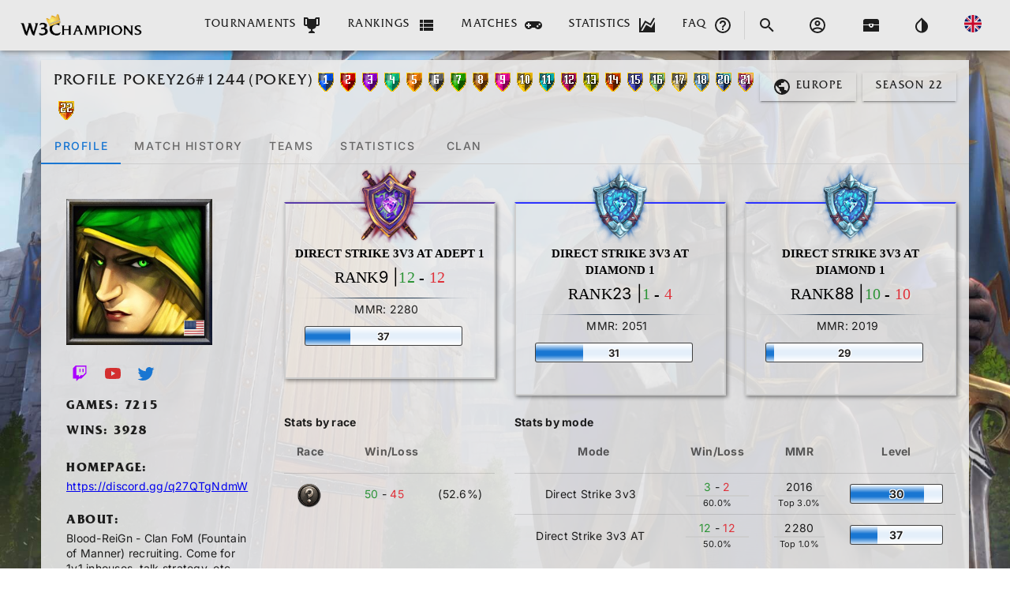

--- FILE ---
content_type: text/html
request_url: https://www.w3champions.com/player/Pokey26%231244
body_size: 930
content:
<!DOCTYPE html>
<html lang="en">

<head>
  <meta charset="utf-8">
  <meta name="viewport" content="width=device-width,initial-scale=1.0">
  <title>W3Champions</title>
  <link rel="icon" href="/favicon.ico?v=5">
  <script type="text/javascript" src="/env.js?v=5"></script>
  <script type="module" crossorigin src="/assets/index-Dpo11vRe.js"></script>
  <link rel="modulepreload" crossorigin href="/assets/vendor-CI07zdMG.js">
  <link rel="modulepreload" crossorigin href="/assets/vue-BbqjxGdE.js">
  <link rel="modulepreload" crossorigin href="/assets/vuetify-00sJUp9i.js">
  <link rel="modulepreload" crossorigin href="/assets/chartjs-B6KWm38Y.js">
  <link rel="modulepreload" crossorigin href="/assets/tiptap-DQgPmSJK.js">
  <link rel="stylesheet" crossorigin href="/assets/vuetify-nFyLzbDq.css">
  <link rel="stylesheet" crossorigin href="/assets/index-CjnjFOVs.css">
  <script type="module">import.meta.url;import("_").catch(()=>1);(async function*(){})().next();if(location.protocol!="file:"){window.__vite_is_modern_browser=true}</script>
  <script type="module">!function(){if(window.__vite_is_modern_browser)return;console.warn("vite: loading legacy chunks, syntax error above and the same error below should be ignored");var e=document.getElementById("vite-legacy-polyfill"),n=document.createElement("script");n.src=e.src,n.onload=function(){System.import(document.getElementById('vite-legacy-entry').getAttribute('data-src'))},document.body.appendChild(n)}();</script>
</head>

<body>
  <noscript>
    <strong>
      We're sorry but W3Champions doesn't work properly without JavaScript
      enabled. Please enable it to continue.
    </strong>
  </noscript>
  <div id="app"></div>
  <!-- built files will be auto injected -->
  <script nomodule>!function(){var e=document,t=e.createElement("script");if(!("noModule"in t)&&"onbeforeload"in t){var n=!1;e.addEventListener("beforeload",(function(e){if(e.target===t)n=!0;else if(!e.target.hasAttribute("nomodule")||!n)return;e.preventDefault()}),!0),t.type="module",t.src=".",e.head.appendChild(t),t.remove()}}();</script>
  <script nomodule crossorigin id="vite-legacy-polyfill" src="/assets/polyfills-legacy-DJaeMG2F.js"></script>
  <script nomodule crossorigin id="vite-legacy-entry" data-src="/assets/index-legacy-BNh-XX-L.js">System.import(document.getElementById('vite-legacy-entry').getAttribute('data-src'))</script>
</body>

</html>

--- FILE ---
content_type: text/css
request_url: https://www.w3champions.com/assets/index-CjnjFOVs.css
body_size: 6532
content:
img[data-v-be1c63c0]{max-height:100%;max-width:100%}.season-badge[data-v-67aa917d]{width:24px;height:24px;display:inline-block;vertical-align:bottom}.league-icon[data-v-a86d93fc]{width:24px;margin-right:10px;vertical-align:middle}.sword-icon[data-v-3b2d52c0]{width:18px;margin-right:10px;vertical-align:middle}.player-name[data-v-14e8d0e5]{overflow:hidden;white-space:nowrap;text-overflow:ellipsis;max-width:10rem}.alias[data-v-14e8d0e5]{font-style:italic;opacity:.8;font-size:.9em}.country-flag[data-v-d662dda0]{font-size:.875rem;vertical-align:middle}.level-progress[data-v-c777eb9d]{background-color:#fff;border:1px solid rgba(0,0,0,.75);border-radius:3px;min-width:100px;max-width:200px;text-shadow:-1px -1px 0 white,1px -1px 0 white,-1px 1px 0 white,1px 1px 0 white}.level-progress[data-v-c777eb9d] .bg-level-progress-gradient{background-image:linear-gradient(#fff,rgb(var(--v-theme-primary)) 40%,rgb(var(--v-theme-primary)) 60%,#fff)}.v-theme--nightelf .level-progress[data-v-c777eb9d],.v-theme--undead .level-progress[data-v-c777eb9d]{background-color:#000;color:#fff;border:1px solid rgba(255,255,255,.7);text-shadow:-1px -1px 0 black,1px -1px 0 black,-1px 1px 0 black,1px 1px 0 black}.v-theme--nightelf .level-progress[data-v-c777eb9d] .bg-level-progress-gradient,.v-theme--undead .level-progress[data-v-c777eb9d] .bg-level-progress-gradient{background-image:linear-gradient(#000,rgb(var(--v-theme-primary)),#000)}.v-theme--human tr.searchedItem[data-v-d393d724],.v-theme--human tr.searchedItem[data-v-d393d724]:hover,.v-theme--orc tr.searchedItem[data-v-d393d724],.v-theme--orc tr.searchedItem[data-v-d393d724]:hover{background-color:#add8e6!important}.v-theme--nightelf tr.searchedItem[data-v-d393d724],.v-theme--nightelf tr.searchedItem[data-v-d393d724]:hover,.v-theme--undead tr.searchedItem[data-v-d393d724],.v-theme--undead tr.searchedItem[data-v-d393d724]:hover{background-color:#310e6f!important}@media (max-width: 768px){.rank-icon-container[data-v-d393d724]{margin-top:5px;margin-left:0!important;min-width:10rem}}.rank-icon-container[data-v-d393d724]{display:flex;align-items:center;margin-left:0!important;min-height:39px}.d-md-flex[data-v-d393d724]{height:auto;flex-wrap:wrap}td.header[data-v-d393d724]{position:relative}td.header .sort-icon[data-v-d393d724]{position:absolute;bottom:10px;right:-7px}.swords[data-v-d393d724]{position:absolute;top:-10px;left:18px}.rankings-search-wrapper[data-v-13c33530]{margin-left:auto;width:45%;margin-top:-15px;min-width:100px}.red[data-v-113e90d2]{left:10px}@media (max-width: 768px){.rank-icon-container[data-v-113e90d2]{margin-top:5px;margin-left:0!important}}.teammate__container[data-v-113e90d2]{font-size:small}.twitch__container[data-v-113e90d2]{position:relative;display:inline-block;left:8px}.twitch-icon[data-v-113e90d2]{position:absolute;top:-5px;left:10px}.swords[data-v-113e90d2]{position:absolute;top:0;left:18px}.countries-list[data-v-8df897f3]{max-height:650px;overflow-y:auto}.country-flag[data-v-8df897f3]{margin-bottom:-13px!important;margin-top:-10px!important}.race-icon{width:32px;height:32px;background-position:center;background-size:cover;display:inline-block;vertical-align:middle;margin-top:2px;margin-bottom:-2px}.race-icon-big{width:36px;height:36px;background-position:center;background-size:cover;display:inline-block;vertical-align:middle;margin-top:2px;margin-bottom:-2px}.race-icon-HUMAN{background-image:url(/assets/raceIcons/HUMAN.png)}.race-icon-RANDOM_HUMAN{background-image:url(/assets/raceIcons/HumanRandom.png)}.race-icon-ORC{background-image:url(/assets/raceIcons/ORC.png)}.race-icon-RANDOM_ORC{background-image:url(/assets/raceIcons/OrcRandom.png)}.race-icon-UNDEAD{background-image:url(/assets/raceIcons/UNDEAD.png)}.race-icon-RANDOM_UNDEAD{background-image:url(/assets/raceIcons/UndeadRandom.png)}.race-icon-NIGHT_ELF{background-image:url(/assets/raceIcons/NIGHT_ELF.png)}.race-icon-RANDOM_NIGHT_ELF{background-image:url(/assets/raceIcons/NightElfRandom.png)}.race-icon-RANDOM{background-image:url(/assets/raceIcons/RANDOM.png)}.v-theme--human .hero-level-flag[data-v-809d2607],.v-theme--orc .hero-level-flag[data-v-809d2607]{background:rgba(52,122,154,.5)}.v-theme--nightelf .hero-level-flag[data-v-809d2607],.v-theme--undead .hero-level-flag[data-v-809d2607]{background:rgba(50,194,165,.4)}.hero-level-flag[data-v-809d2607]{padding-bottom:5px;clip-path:polygon(0 0,100% 0,100% 68%,50% 100%,0 68%)}.hero-level-flag-first-hero[data-v-809d2607]{font-size:1.5em;margin-left:7%;margin-right:7%}.hero-level-flag-second-hero[data-v-809d2607]{font-size:1.1em;margin-left:17%;margin-right:17%}.hero-icon-highlight-wrapper[data-v-809d2607]{border:1px solid transparent;border-radius:2px;transition:border-color .2s}.hero-icon-highlight-wrapper.highlighted[data-v-809d2607]{border-color:rgb(var(--v-theme-primary));box-shadow:0 0 6px 2px rgba(var(--v-theme-primary),.5)}.player-info[data-v-503d792a]{display:flex;flex-direction:row;align-items:center;position:relative}.details-column[data-v-503d792a]{display:flex;flex-direction:column}.player-info__right[data-v-503d792a]{justify-content:flex-end;text-align:right;z-index:2}.player-info__right .details-column[data-v-503d792a]{align-items:flex-end}.player-info__left[data-v-503d792a]{justify-content:flex-start;text-align:left;z-index:2}.player-info__left .details-column[data-v-503d792a]{align-items:flex-start}.truncated-text[data-v-503d792a]{white-space:nowrap;overflow:hidden;text-overflow:ellipsis;max-width:150px}@media (min-width: 960px){.truncated-text[data-v-503d792a]{max-width:100%}}.ranking-text[data-v-503d792a]{font-size:.925em}.secondary-line[data-v-503d792a]{margin-top:-3px}@media (max-width: 959px){.top-percentage-text[data-v-503d792a]{display:none}}.team-match-info[data-v-3c8a647c]{display:flex;flex-direction:row;align-items:center;gap:8px}.team-ranking[data-v-3c8a647c]{font-weight:700;font-size:14px;min-width:24px}.team-content[data-v-3c8a647c]{display:flex;flex-direction:column;gap:4px;flex:1}.player-ranking[data-v-3c8a647c]{font-weight:700;font-size:14px;min-width:24px}.globe[data-v-dbece4ad]{display:inline-block}.live-match__indicator[data-v-d7027955]{background-color:red;margin-top:7px;margin-left:5px;margin-right:5px}.playerTag[data-v-d7027955]{margin-left:10px;text-transform:none}.live-match__team[data-v-d7027955]{width:300px}[data-v-d7027955] .v-tabs .v-slide-group__content{border-bottom:1px solid #cdcdcd}.circle[data-v-d7027955]{border-radius:50%;width:10px;height:10px}.small-title[data-v-b8d846f6]{margin-top:-25px!important;margin-bottom:-25px!important}.jubilee[data-v-b8d846f6]{position:absolute;width:80%;height:80%;left:10%;z-index:100;background-image:url(/assets/giphy.gif)!important;background-size:cover!important}.subicon[data-v-b8d846f6]{display:block;position:absolute;top:8px;right:8px}.team-match-info-container[data-v-e0e1c742]{display:flex;align-items:center;justify-content:start}.team-match-info-container.left-side[data-v-e0e1c742]{justify-content:end}.duration-bar[data-v-e0e1c742]{background-color:rgb(var(--v-theme-primary));height:3px;border-radius:2px;margin-top:2px}.force-no-wrap[data-v-e0e1c742]{flex-wrap:nowrap!important}@media (max-width: 960px){.is-player-matches-tab[data-v-415b0f7e]{width:100%!important}}.inner-text[data-v-ceb3c190]{margin:20px;text-align:center}.loader[data-v-ceb3c190]{margin:180px auto}.socials-subcard[data-v-4422cf01]{border:none;margin:2px}.socials-card[data-v-4422cf01]{padding:2px}.support-subcard[data-v-f6554fd6]{border:none;padding:1px 2px}.support-card[data-v-f6554fd6]{padding:2px}.socials-subcard[data-v-ab00f8dc]{border:none;padding:2px}.socials-card[data-v-ab00f8dc]{padding:2px}.streamed-match-player-info[data-v-e934f997]{display:inline-flex}.streamed-match-player-info__twitch[data-v-e934f997]{width:36px}.streamed-match-player-info__player[data-v-e934f997]{order:2;display:grid;grid-template-areas:"race name" "race mmr";grid-column-gap:5px;align-items:center}.streamed-match-player-info__race[data-v-e934f997]{grid-area:race}.streamed-match-player-info__name[data-v-e934f997]{grid-area:name;font-size:14px;width:75px;white-space:nowrap;overflow:hidden;text-overflow:ellipsis;text-decoration:none}.streamed-match-player-info__mmr[data-v-e934f997]{grid-area:mmr;font-size:12px}.streamed-match-info[data-v-4cd7f99b]{display:grid;grid-template-columns:1fr 25px 1fr;grid-column-gap:10px}.v-btn.join-button[data-v-45ad4a4e]{letter-spacing:0!important;font-family:inherit!important;font-size:20px}.ladderMaps[data-v-45ad4a4e]{display:flex;justify-content:space-around;flex-wrap:wrap}.ladderMaps ul[data-v-45ad4a4e]{margin-top:10px;padding-left:0}.ladderMaps li[data-v-45ad4a4e]{list-style:none}.ladderMaps .mode[data-v-45ad4a4e]{margin-right:15px}[data-v-45ad4a4e] .v-carousel .v-window__container{height:350px;margin-bottom:50px}[data-v-45ad4a4e] .v-carousel .v-window-item .v-responsive__content{overflow-y:auto}[data-v-45ad4a4e] .v-carousel .v-carousel__controls{background:rgba(0,0,0,.3)}.v-tab--selected[data-v-8355c0ca]:after{opacity:.12!important}.video-container[data-v-8355c0ca]{position:relative;padding-bottom:62.25%;height:0;overflow:hidden}.video-container iframe[data-v-8355c0ca]{position:absolute;top:0;left:0;width:100%;height:100%}code[data-v-8355c0ca]{padding:2px 6px;border-radius:4px;font-family:Monaco,Consolas,monospace;font-size:small}.v-theme--human code[data-v-8355c0ca],.v-theme--orc code[data-v-8355c0ca]{background-color:rgba(0,0,0,.1)}.v-theme--nightelf code[data-v-8355c0ca],.v-theme--undead code[data-v-8355c0ca]{background-color:rgba(255,255,255,.1)}.sword-icon[data-v-46a243bd]{font-size:20px;height:20px;width:20px}.recent-performance[data-v-46a243bd]{margin-top:.4em}.recent-performance__title[data-v-46a243bd]{text-align:center}.recent-performance__results-wrapper[data-v-46a243bd]{display:flex;justify-content:center}.recent-performance__results[data-v-46a243bd]{position:relative;padding:0 0 5px;display:flex;justify-content:center;list-style-type:none;width:fit-content}.recent-performance__results.enough-items[data-v-46a243bd]{-webkit-mask-image:linear-gradient(to left,#000 70%,rgba(0,0,0,.4));mask-image:linear-gradient(to left,#000 70%,rgba(0,0,0,.4));-webkit-mask-size:100% 100%;mask-size:100% 100%;-webkit-mask-repeat:no-repeat;mask-repeat:no-repeat}.recent-performance__results.enough-items[data-v-46a243bd]:after{content:"";position:absolute;bottom:0;left:0;width:100%;height:4px;background:linear-gradient(to left,color-mix(in srgb,rgb(var(--v-theme-primary)) 70%,transparent) 70%,color-mix(in srgb,rgb(var(--v-theme-primary)) 20%,transparent));pointer-events:none;border-radius:4px}.grandmaster[data-v-a0b8578c]:after{background-image:url(/assets/leagueFlags/grandmaster.png);background-repeat:no-repeat;background-size:contain}.LadderSummaryShowcase-card.grandmaster[data-v-a0b8578c]:before{border-top:2px solid #593ba8!important}.master[data-v-a0b8578c]:after{background-image:url(/assets/leagueFlags/master.png);background-repeat:no-repeat;background-size:contain}.LadderSummaryShowcase-card.master[data-v-a0b8578c]:before{border-top:2px solid #593ba8!important}.adept[data-v-a0b8578c]:after{background-image:url(/assets/leagueFlags/adept.png);background-repeat:no-repeat;background-size:contain}.LadderSummaryShowcase-card.adept[data-v-a0b8578c]:before{border-top:2px solid #593ba8!important}.diamond[data-v-a0b8578c]:after{background-image:url(/assets/leagueFlags/diamond.png);background-repeat:no-repeat;background-size:contain}.LadderSummaryShowcase-card.diamond[data-v-a0b8578c]:before{border-top:2px solid #2c33ff!important}.platinum[data-v-a0b8578c]:after{background-image:url(/assets/leagueFlags/platinum.png);background-repeat:no-repeat;background-size:contain}.LadderSummaryShowcase-card.platinum[data-v-a0b8578c]:before{border-top:2px solid #a0b3c2!important}.gold[data-v-a0b8578c]:after{background-image:url(/assets/leagueFlags/gold.png);background-repeat:no-repeat;background-size:contain}.LadderSummaryShowcase-card.gold[data-v-a0b8578c]:before{border-top:2px solid #eebf01!important}.silver[data-v-a0b8578c]:after{background-image:url(/assets/leagueFlags/silver.png);background-repeat:no-repeat;background-size:contain}.LadderSummaryShowcase-card.silver[data-v-a0b8578c]:before{border-top:2px solid #97a1a8!important}.bronze[data-v-a0b8578c]:after{background-image:url(/assets/leagueFlags/bronze.png);background-repeat:no-repeat;background-size:contain}.LadderSummaryShowcase-card.bronze[data-v-a0b8578c]:before{border-top:2px solid #955941!important}.grass[data-v-a0b8578c]:after{background-image:url(/assets/leagueFlags/grass.png);background-repeat:no-repeat;background-size:contain}.LadderSummaryShowcase-card.grass[data-v-a0b8578c]:before{border-top:2px solid #593ba8!important}.unranked[data-v-a0b8578c]:after{background-image:url(/assets/leagueFlags/unranked.png);background-repeat:no-repeat;background-position:0 -315px}.LadderSummaryShowcase-card[data-v-a0b8578c]:after{-ms-flex:0 0 100px;flex:0 0 100px;width:250px;height:105px;content:"";position:absolute;top:-50px;margin-left:49%;left:75px;transform:translate(-50%)}.LadderSummaryShowcase-card[data-v-a0b8578c]{position:relative;padding:1em 1em 30px;background-color:rgba(9,28,46,.31);min-height:181px}.LadderSummaryShowcase-card[data-v-a0b8578c]:before{border:2px solid #122a42;background:none;box-shadow:2px 2px 5px rgba(0,0,0,.467);content:"";position:absolute;bottom:0;left:0;pointer-events:none;right:0;top:0;margin:initial}.v-theme--orc .LadderSummaryShowcase-card[data-v-a0b8578c]:before,.v-theme--human .LadderSummaryShowcase-card[data-v-a0b8578c]:before{border:2px solid #cdcdcd}.v-theme--orc .LadderSummaryShowcase-card[data-v-a0b8578c],.v-theme--human .LadderSummaryShowcase-card[data-v-a0b8578c]{background-color:transparent}.v-theme--orc .LadderSummaryShowcase-title[data-v-a0b8578c]:first-child,.v-theme--human .LadderSummaryShowcase-title[data-v-a0b8578c]:first-child,.v-theme--orc .LadderSummaryShowcase-subtitle[data-v-a0b8578c],.v-theme--human .LadderSummaryShowcase-subtitle[data-v-a0b8578c]{color:#000}.LadderSummaryShowcase-title[data-v-a0b8578c]:first-child{margin-top:40px;margin-bottom:0;text-align:center;font-family:Eurostile;font-weight:700;font-size:1.1em;text-transform:uppercase;color:#fff;letter-spacing:normal}.LadderSummaryShowcase-subtitle[data-v-a0b8578c]{color:#7aa3cc;margin-top:.4em;font:400 .8em Eurostile;text-align:center;text-transform:uppercase;font-size:20px}.LadderSummaryShowcase-divider[data-v-a0b8578c]{width:100%;height:auto}.league-icon[data-v-599085ad]{width:32px;height:32px;margin-right:10px;vertical-align:middle}.player-country[data-v-645dff0f]{position:absolute;border-color:#fff;border-style:solid;border-width:thin;bottom:10px;right:10px}.country__container[data-v-645dff0f]{position:relative;max-width:120px}@media (min-width: 960px){.player-avatar[data-v-645dff0f]{height:185px!important}.country__container[data-v-645dff0f]{max-width:185px!important}}.player-avatar[data-v-645dff0f]{max-width:185px;height:120px;background-repeat:no-repeat;background-size:contain}.player-avatar-choosing[data-v-645dff0f]{padding-top:100%;width:150%;background-repeat:no-repeat;background-size:contain}.player-avatar-choosing-disabled[data-v-645dff0f]{opacity:.5;filter:alpha(opacity=50)}.sub-value[data-v-f9da3cc9]{font-size:11px;border-top:2px solid #122a42;text-align:center}.v-theme--human .sub-value[data-v-f9da3cc9],.v-theme--orc .sub-value[data-v-f9da3cc9]{border-top:2px solid #cdcdcd}.countryInput[data-v-11b5063a]{margin-left:-11px}.player-country[data-v-11b5063a]{position:absolute;border-color:#fff;border-style:solid;border-width:thin;bottom:0;right:-5px}.country__container[data-v-11b5063a]{position:relative;max-width:120px}@media (min-width: 960px){.player-avatar[data-v-11b5063a]{height:185px!important}.country__container[data-v-11b5063a]{max-width:185px!important}}.player-avatar[data-v-11b5063a]{max-width:185px;height:120px;background-repeat:no-repeat;background-size:contain}.player-avatar-choosing[data-v-11b5063a]{padding-top:100%;width:100%;background-repeat:no-repeat;background-size:contain}.player-avatar-choosing-disabled[data-v-11b5063a]{opacity:.5;filter:alpha(opacity=50)}.player-league[data-v-11b5063a]{width:182px}.player-league .player-league-rank[data-v-11b5063a]{font-size:20px}.player-league .player-league-points[data-v-11b5063a]{font-size:13px}.player[data-v-56607f6a]{border-color:#a9a9a9;border-style:solid;border-width:0px;display:flex}.player.top[data-v-56607f6a]{border-bottom-width:1px}.player.bottom[data-v-56607f6a]{border-top-width:1px}.player.winner[data-v-56607f6a]{font-weight:700}.player-slot[data-v-56607f6a]{width:-webkit-fill-available;height:100%}.player-slot.human[data-v-56607f6a]{background-color:#b8b8f2}.player-slot.orc[data-v-56607f6a]{background-color:#f2b8b8}.player-slot.night_elf[data-v-56607f6a]{background-color:#b8f2b8}.player-slot.undead[data-v-56607f6a]{background-color:#f2b8f2}.player-slot.random[data-v-56607f6a]{background-color:#f2f2b8}.player-country[data-v-56607f6a]{padding:5px 5px 1px;height:100%;width:28px}.player-score-box[data-v-56607f6a]{height:100%;min-width:27px;background:#d3d3d3;border-left:1px solid darkgrey}.player-score[data-v-56607f6a]{position:relative;left:-1px}.player-name[data-v-56607f6a]{overflow:hidden;text-overflow:ellipsis;white-space:nowrap}.bracket-series[data-v-2a59496f]{background-color:#fafafa;width:100%;border:1px solid grey}.bracket-rounds-column[data-v-cd943da5]{width:100%}.round-name[data-v-cd943da5]{background-color:#fafafa;border:1px solid grey;display:flex;align-items:center;justify-content:center}.connector[data-v-9bb8c279]{box-sizing:content-box}.connector-row[data-v-9bb8c279]{width:100%;display:flex}.connector-row.top[data-v-9bb8c279]{height:50%}.connector-row.bottom[data-v-9bb8c279]{height:calc(50% + 2px)}.connector .cell[data-v-9bb8c279]{width:50%;border-color:gray;border-style:solid}.top-connector .top-left[data-v-9bb8c279]{border-width:2px 2px 0px 0px;border-top-right-radius:3px}.top-connector .top-right[data-v-9bb8c279],.top-connector .bottom-left[data-v-9bb8c279]{border-width:0px}.top-connector .bottom-right[data-v-9bb8c279]{border-width:0px 0px 2px 2px;border-bottom-left-radius:3px}.bottom-connector .top-left[data-v-9bb8c279]{border-width:0px}.bottom-connector .top-right[data-v-9bb8c279]{border-width:2px 0px 0px 2px;border-top-left-radius:3px}.bottom-connector .bottom-left[data-v-9bb8c279]{border-width:0px 2px 2px 0px;border-bottom-right-radius:3px}.bottom-connector .bottom-right[data-v-9bb8c279]{border-width:0px}.xoxo[data-v-cdab870e]{display:flex}.fill-height[data-v-ef5494ef]{min-height:50vh}.player-game-length[data-v-b7210b39]{margin-right:24px;margin-bottom:24px}.player-hero-usage-statistics__selects[data-v-f8ae9637]{margin-top:48px}[data-v-8a8d05b6] .v-tabs .v-slide-group__content{border-bottom:1px solid #cdcdcd}.matchup-length[data-v-647fdba9]{margin-right:24px;margin-bottom:24px}[data-v-307f810c] .normalizedSwitch .v-label{padding-left:5px}.hero-picture-select[data-v-237c1e9c]{z-index:1;position:relative;padding-top:100%;width:100%;padding-bottom:0!important;background-repeat:no-repeat;background-size:contain}.hero-icon-select[data-v-237c1e9c]{height:100%;width:100%;background-repeat:no-repeat;background-size:cover}.hero-icon-disabled[data-v-237c1e9c]{opacity:.5;filter:alpha(opacity=50)}.v-theme--human .hero-level-flag[data-v-237c1e9c],.v-theme--orc .hero-level-flag[data-v-237c1e9c]{background:rgba(52,122,154,.5)}.v-theme--nightelf .hero-level-flag[data-v-237c1e9c],.v-theme--undead .hero-level-flag[data-v-237c1e9c]{background:rgba(50,194,165,.4)}.hero-level-flag[data-v-237c1e9c]{padding-bottom:5px;font-size:1.3em;clip-path:polygon(0 0,100% 0,100% 68%,50% 100%,0 68%)}[data-v-3ec29f12] .v-list-group__items .v-list-item{padding-inline-start:22px!important}.menubar[data-v-2717f8cd]{margin-bottom:1rem;transition:visibility .2s .4s,opacity .2s .4s}.menubar.is-hidden[data-v-2717f8cd]{visibility:hidden;opacity:0}.menubar.is-focused[data-v-2717f8cd]{visibility:visible;opacity:1;transition:visibility .2s,opacity .2s}.menubar__button[data-v-2717f8cd]{font-weight:700;display:inline-flex;background:transparent;border:0;padding:.2rem .5rem;margin-right:.2rem;border-radius:3px;cursor:pointer}.menubar__button[data-v-2717f8cd]:hover,.menubar__button.is-active[data-v-2717f8cd]{outline:1px solid}.menubar span.menubar__button[data-v-2717f8cd]{font-size:13.3333px}.editor[data-v-2717f8cd]{position:relative;margin:0 auto}[data-v-2717f8cd] .editor__content{padding:.5rem;overflow-wrap:break-word;word-wrap:break-word;word-break:break-word}[data-v-2717f8cd] .editor__content .ProseMirror{outline:1px solid;outline-offset:.5rem}[data-v-2717f8cd] .editor__content .ProseMirror-focused{outline:2px solid}[data-v-2717f8cd] .editor__content *{caret-color:currentColor}.border[data-v-67636fe1]{border:1px solid #ddd;border-radius:4px}.font-family-monospace[data-v-ca395eb6]{font-family:Monaco,Menlo,Ubuntu Mono,monospace!important;font-size:.875rem}.v-data-table[data-v-f0eee4a3]{margin-top:16px}.text-caption[data-v-f0eee4a3]{font-size:.75rem}.cancel-button[data-v-d798d925]{left:27%}.logfileName[data-v-936747a7]{cursor:pointer}.logfileName[data-v-936747a7]:hover{background-color:#add8e6}@font-face{font-family:Inter Variable;font-style:normal;font-display:swap;font-weight:100 900;src:url(/assets/inter-cyrillic-ext-wght-normal-B2xhLi22.woff2) format("woff2-variations");unicode-range:U+0460-052F,U+1C80-1C88,U+20B4,U+2DE0-2DFF,U+A640-A69F,U+FE2E-FE2F}@font-face{font-family:Inter Variable;font-style:normal;font-display:swap;font-weight:100 900;src:url(/assets/inter-cyrillic-wght-normal-CMZtQduZ.woff2) format("woff2-variations");unicode-range:U+0301,U+0400-045F,U+0490-0491,U+04B0-04B1,U+2116}@font-face{font-family:Inter Variable;font-style:normal;font-display:swap;font-weight:100 900;src:url(/assets/inter-greek-ext-wght-normal-CGAr0uHJ.woff2) format("woff2-variations");unicode-range:U+1F00-1FFF}@font-face{font-family:Inter Variable;font-style:normal;font-display:swap;font-weight:100 900;src:url(/assets/inter-greek-wght-normal-CaVNZxsx.woff2) format("woff2-variations");unicode-range:U+0370-0377,U+037A-037F,U+0384-038A,U+038C,U+038E-03A1,U+03A3-03FF}@font-face{font-family:Inter Variable;font-style:normal;font-display:swap;font-weight:100 900;src:url(/assets/inter-vietnamese-wght-normal-CBcvBZtf.woff2) format("woff2-variations");unicode-range:U+0102-0103,U+0110-0111,U+0128-0129,U+0168-0169,U+01A0-01A1,U+01AF-01B0,U+0300-0301,U+0303-0304,U+0308-0309,U+0323,U+0329,U+1EA0-1EF9,U+20AB}@font-face{font-family:Inter Variable;font-style:normal;font-display:swap;font-weight:100 900;src:url(/assets/inter-latin-ext-wght-normal-CFHvXkgd.woff2) format("woff2-variations");unicode-range:U+0100-02AF,U+0304,U+0308,U+0329,U+1E00-1E9F,U+1EF2-1EFF,U+2020,U+20A0-20AB,U+20AD-20C0,U+2113,U+2C60-2C7F,U+A720-A7FF}@font-face{font-family:Inter Variable;font-style:normal;font-display:swap;font-weight:100 900;src:url(/assets/inter-latin-wght-normal-C2S99t-D.woff2) format("woff2-variations");unicode-range:U+0000-00FF,U+0131,U+0152-0153,U+02BB-02BC,U+02C6,U+02DA,U+02DC,U+0304,U+0308,U+0329,U+2000-206F,U+2074,U+20AC,U+2122,U+2191,U+2193,U+2212,U+2215,U+FEFF,U+FFFD}.v-application.human{--w3-bg-glass: rgba(233, 233, 233, .9);background:url(/assets/backgrounds/human.jpg) no-repeat!important;background-attachment:fixed!important;background-size:cover!important;align-items:center!important;justify-content:center!important}.v-application.human .w3-won{color:rgb(var(--v-theme-success-darken-1))!important}.v-application.human .v-card,.v-application.human .w3-glass{background-color:var(--w3-bg-glass)}.v-theme--human{--w3-bg-glass: rgba(233, 233, 233, .9)}.v-theme--human .w3-glass{background-color:var(--w3-bg-glass)}.v-application.orc{--w3-bg-glass: rgba(199, 186, 161, .9);background:url(/assets/backgrounds/orc.jpg) no-repeat!important;background-attachment:fixed!important;background-size:cover!important;align-items:center!important;justify-content:center!important}.v-application.orc .w3-won{color:rgb(var(--v-theme-success-darken-2))!important}.v-application.orc .v-card,.v-application.orc .w3-glass{background-color:var(--w3-bg-glass)}.v-theme--orc{--w3-bg-glass: rgba(199, 186, 161, .9)}.v-theme--orc .w3-glass{background-color:var(--w3-bg-glass)}.v-theme--human .w3-lost,.v-theme--orc .w3-lost{color:rgb(var(--v-theme-lost))!important}.v-theme--human .v-data-table tr:hover,.v-theme--human .custom-table tr:hover,.v-theme--orc .v-data-table tr:hover,.v-theme--orc .custom-table tr:hover{box-shadow:0 0 6px #000}.v-theme--human .custom-table td,.v-theme--orc .custom-table td{border-bottom:thin solid rgba(0,0,0,.12)}.v-theme--human .v-btn.v-tab,.v-theme--orc .v-btn.v-tab{color:rgba(0,0,0,.54)}.v-theme--human .v-btn.v-tab.v-tab--selected,.v-theme--orc .v-btn.v-tab.v-tab--selected{color:rgb(var(--v-theme-primary))}.v-theme--human .v-expansion-panel,.v-theme--orc .v-expansion-panel{background-color:transparent}.v-theme--human .w3-tooltip,.v-theme--orc .w3-tooltip{color:rgb(var(--v-theme-secondary-darken-1));background-color:rgb(var(--v-theme-w3-race-bg-lighten-1))}.v-theme--human .w3-gray-gold-text,.v-theme--orc .w3-gray-gold-text{color:rgba(0,0,0,.54)}.v-theme--human .w3-mid-emphasis,.v-theme--orc .w3-mid-emphasis{color:rgba(0,0,0,.75)}.v-application.undead{--w3-bg-glass: rgba(0, 0, 0, .9);background:url(/assets/backgrounds/undead.jpg) no-repeat!important;background-attachment:fixed!important;background-size:cover!important;align-items:center!important;justify-content:center!important}.v-application.undead .v-card,.v-application.undead .w3-glass{background-color:var(--w3-bg-glass)}.v-theme--undead{--w3-bg-glass: rgba(0, 0, 0, .9)}.v-theme--undead .w3-glass{background-color:var(--w3-bg-glass)}.number-text{font-family:Inter Variable!important;font-style:normal}.custom-table{background-color:transparent!important;width:100%;border-spacing:0}.custom-table td,.custom-table th{padding:6px 16px}.custom-table td{font-size:.875rem;height:48px}.blinker{-webkit-animation:up-right 1s infinite;-moz-animation:up-right 1s infinite;-o-animation:up-right 1s infinite;animation:up-right 1s infinite}@keyframes up-right{0%{transform:scale(1);opacity:.25}50%{transform:scale 1,5;opacity:1}to{transform:scale(1);opacity:.25}}.v-btn.join-button{color:#33261c;background-image:linear-gradient(rgba(255,255,0,.2) 50%,transparent 50%),linear-gradient(#ffd155,#dca60d);box-shadow:rgba(0,0,0,.8) 0 0 0 2px,rgba(236,174,6,.3) 0 0 40px 15px,rgba(255,255,255,.4) 0 0 0 2px inset,rgba(255,125,19,.3) 0 0 20px 10px inset;text-shadow:#33261c 0px 0px;border-width:0px;border-style:initial;border-color:initial;border-image:initial;border-radius:2px;background-repeat:no-repeat;text-decoration:none}p{margin-bottom:16px}ul,ol{padding-left:24px}@media (min-width: 1904px){.w3-container-width{max-width:1185px}}.w3-font-size-small{font-size:small}.w3-autocomplete .v-field__input input{cursor:text}.w3-autocomplete .v-field__clearable{color:rgb(var(--v-theme-primary))}.v-card-title,.v-btn{font-family:Friz Quadrata Std Medium!important;letter-spacing:1.56px!important;text-transform:uppercase!important}.v-application,.v-btn.v-tab,.v-card-text,.v-tooltip{font-family:Inter Variable!important}h3{font-family:Friz Quadrata Std Bold!important;font-weight:400!important;letter-spacing:1.56px!important;text-transform:uppercase!important}.v-autocomplete{font-family:Friz Quadrata Std Medium!important;letter-spacing:1.56px!important}.v-data-table{background-color:transparent!important}.v-application.nightelf{--w3-bg-glass: rgba(13, 7, 24, .9);background:url(/assets/backgrounds/nightelf.jpg) no-repeat!important;background-attachment:fixed!important;background-size:cover!important;align-items:center!important;justify-content:center!important}.v-application.nightelf .v-card,.v-application.nightelf .w3-glass{background-color:var(--w3-bg-glass)}.v-theme--nightelf{--w3-bg-glass: rgba(13, 7, 24, .9)}.v-theme--nightelf .w3-glass{background-color:var(--w3-bg-glass)}.v-theme--nightelf .w3-won,.v-theme--undead .w3-won{color:rgb(var(--v-theme-success))!important}.v-theme--nightelf .w3-lost,.v-theme--undead .w3-lost{color:rgb(var(--v-theme-lost))!important}.v-theme--nightelf .v-data-table tr:hover,.v-theme--nightelf .custom-table tr:hover,.v-theme--undead .v-data-table tr:hover,.v-theme--undead .custom-table tr:hover{box-shadow:0 0 17px gray}.v-theme--nightelf .custom-table td,.v-theme--undead .custom-table td{border-bottom:thin solid rgba(255,255,255,.12)}.v-theme--nightelf .v-btn,.v-theme--undead .v-btn{color:rgb(var(--v-theme-primary))}.v-theme--nightelf .v-btn.v-tab,.v-theme--undead .v-btn.v-tab{color:rgba(255,255,255,.6)}.v-theme--nightelf .v-btn.v-tab.v-tab--selected,.v-theme--undead .v-btn.v-tab.v-tab--selected{color:rgb(var(--v-theme-primary))}.v-theme--nightelf.v-application .v-card-title,.v-theme--nightelf.v-application h3,.v-theme--nightelf.v-overlay .v-card-title,.v-theme--nightelf.v-overlay h3,.v-theme--undead.v-application .v-card-title,.v-theme--undead.v-application h3,.v-theme--undead.v-overlay .v-card-title,.v-theme--undead.v-overlay h3{color:rgb(var(--v-theme-w3-gold));text-shadow:black 0px 3px 1px}.v-theme--nightelf .v-btn.join-button,.v-theme--undead .v-btn.join-button{text-shadow:none;color:#000}.v-theme--nightelf .w3-tooltip,.v-theme--undead .w3-tooltip{color:#fff;background-color:rgb(var(--v-theme-w3-race-bg-lighten-2))}.v-theme--nightelf .w3-gray-gold-text,.v-theme--undead .w3-gray-gold-text{color:rgb(var(--v-theme-w3-gold))!important}.v-theme--nightelf .w3-mid-emphasis,.v-theme--undead .w3-mid-emphasis{color:rgba(255,255,255,.7)}@font-face{font-family:Friz Quadrata Std Bold;font-style:normal;font-display:swap;font-weight:400;src:url(/assets/fonts/friz-quadrata-std-bold-587034a220f9f.woff2) format("woff2"),url(/assets/fonts/friz-quadrata-std-bold-587034a220f9f.woff) format("woff")}@font-face{font-family:Friz Quadrata Std Italic;font-style:normal;font-display:swap;font-weight:400;src:url(/assets/fonts/friz-quadrata-std-italic-587033b2c95df.woff2) format("woff2"),url(/assets/fonts/friz-quadrata-std-italic-587033b2c95df.woff) format("woff")}@font-face{font-family:Friz Quadrata Std Medium;font-style:normal;font-display:swap;font-weight:400;src:url(/assets/fonts/friz-quadrata-std-medium-5870338ec7ef8.woff2) format("woff2"),url(/assets/fonts/friz-quadrata-std-medium-5870338ec7ef8.woff) format("woff")}@font-face{font-family:Friz Quadrata Std Bold Italic;font-style:normal;font-display:swap;font-weight:400;src:url(/assets/fonts/friz-quadrata-std-bold-italic-587033d6d4298.woff2) format("woff2"),url(/assets/fonts/friz-quadrata-std-bold-italic-587033d6d4298.woff) format("woff")}


--- FILE ---
content_type: application/javascript
request_url: https://www.w3champions.com/assets/vuetify-00sJUp9i.js
body_size: 122856
content:
import{aE as ye,bc as Cn,b6 as ct,a0 as Ne,bd as M,P as ee,a4 as bt,be as Ml,bf as Hs,bg as Ns,a5 as zs,S as X,am as w,aS as Ve,b7 as Fe,O as Ws,Q as tn,ao as hl,bh as js,bi as Ge,V as ae,bj as tt,bk as V,bl as K,a_ as k,bm as ue,ad as Bn,W as He,bn as vt,a1 as ot,T as gt,bo as Ys,bp as Y,bq as Oa,a$ as Gs,br as $a,bs as Ft,bt as Us,Y as ke,bu as ze,bv as Xt,bw as El,aU as Ra,bx as Et,by as Ks,a2 as Zs,bz as qo,bA as qs,bB as Ot,bC as Xs,bD as Qs,bE as ca,bF as Js}from"./vendor-CI07zdMG.js";function Xo(e,t){t=Array.isArray(t)?t.slice(0,-1).map(n=>"'".concat(n,"'")).join(", ")+" or '".concat(t.at(-1),"'"):"'".concat(t,"'")}const Ae=typeof window<"u",Bl=Ae&&"IntersectionObserver"in window,ec=Ae&&("ontouchstart"in window||window.navigator.maxTouchPoints>0),Fl=Ae&&"matchMedia"in window&&typeof window.matchMedia=="function",Qt=()=>Fl&&window.matchMedia("(prefers-reduced-motion: reduce)").matches;function _i(e,t,n){tc(e,t),t.set(e,n)}function tc(e,t){if(t.has(e))throw new TypeError("Cannot initialize the same private elements twice on an object")}function Li(e,t,n){return e.set(Qo(e,t),n),n}function Lt(e,t){return e.get(Qo(e,t))}function Qo(e,t,n){if(typeof e=="function"?e===t:e.has(t))return arguments.length<3?t:n;throw new TypeError("Private element is not present on this object")}function Jo(e,t,n){const a=t.length-1;if(a<0)return e===void 0?n:e;for(let l=0;l<a;l++){if(e==null)return n;e=e[t[l]]}return e==null||e[t[a]]===void 0?n:e[t[a]]}function Jt(e,t,n){return e==null||!t||typeof t!="string"?n:e[t]!==void 0?e[t]:(t=t.replace(/\[(\w+)\]/g,".$1"),t=t.replace(/^\./,""),Jo(e,t.split("."),n))}function Je(e,t,n){if(t===!0)return e===void 0?n:e;if(t==null||typeof t=="boolean")return n;if(e!==Object(e)){if(typeof t!="function")return n;const l=t(e,n);return typeof l>"u"?n:l}if(typeof t=="string")return Jt(e,t,n);if(Array.isArray(t))return Jo(e,t,n);if(typeof t!="function")return n;const a=t(e,n);return typeof a>"u"?n:a}function St(e){let t=arguments.length>1&&arguments[1]!==void 0?arguments[1]:0;return Array.from({length:e},(n,a)=>t+a)}function ie(e){let t=arguments.length>1&&arguments[1]!==void 0?arguments[1]:"px";if(e==null||e==="")return;const n=Number(e);return isNaN(n)?String(e):isFinite(n)?"".concat(n).concat(t):void 0}function ba(e){return e!==null&&typeof e=="object"&&!Array.isArray(e)}function Ti(e){let t;return e!==null&&typeof e=="object"&&((t=Object.getPrototypeOf(e))===Object.prototype||t===null)}function Ol(e){if(e&&"$el"in e){const t=e.$el;return(t==null?void 0:t.nodeType)===Node.TEXT_NODE?t.nextElementSibling:t}return e}const yl=Object.freeze({enter:"Enter",tab:"Tab",delete:"Delete",esc:"Escape",space:"Space",up:"ArrowUp",down:"ArrowDown",left:"ArrowLeft",right:"ArrowRight",end:"End",home:"Home",del:"Delete",backspace:"Backspace",insert:"Insert",pageup:"PageUp",pagedown:"PageDown",shift:"Shift"});function er(e){return Object.keys(e)}function al(e,t){return t.every(n=>e.hasOwnProperty(n))}function At(e,t){const n={};for(const a of t)Object.prototype.hasOwnProperty.call(e,a)&&(n[a]=e[a]);return n}function Di(e,t,n){const a=Object.create(null),l=Object.create(null);for(const i in e)t.some(o=>o instanceof RegExp?o.test(i):o===i)?a[i]=e[i]:l[i]=e[i];return[a,l]}function $e(e,t){const n={...e};return t.forEach(a=>delete n[a]),n}const tr=/^on[^a-z]/,$l=e=>tr.test(e),nc=["onAfterscriptexecute","onAnimationcancel","onAnimationend","onAnimationiteration","onAnimationstart","onAuxclick","onBeforeinput","onBeforescriptexecute","onChange","onClick","onCompositionend","onCompositionstart","onCompositionupdate","onContextmenu","onCopy","onCut","onDblclick","onFocusin","onFocusout","onFullscreenchange","onFullscreenerror","onGesturechange","onGestureend","onGesturestart","onGotpointercapture","onInput","onKeydown","onKeypress","onKeyup","onLostpointercapture","onMousedown","onMousemove","onMouseout","onMouseover","onMouseup","onMousewheel","onPaste","onPointercancel","onPointerdown","onPointerenter","onPointerleave","onPointermove","onPointerout","onPointerover","onPointerup","onReset","onSelect","onSubmit","onTouchcancel","onTouchend","onTouchmove","onTouchstart","onTransitioncancel","onTransitionend","onTransitionrun","onTransitionstart","onWheel"],ac=["ArrowUp","ArrowDown","ArrowRight","ArrowLeft","Enter","Escape","Tab"," "];function lc(e){return e.isComposing&&ac.includes(e.key)}function nn(e){const[t,n]=Di(e,[tr]),a=$e(t,nc),[l,i]=Di(n,["class","style","id",/^data-/]);return Object.assign(l,t),Object.assign(i,a),[l,i]}function Ee(e){return e==null?[]:Array.isArray(e)?e:[e]}function nr(e,t){let n=0;const a=function(){for(var l=arguments.length,i=new Array(l),o=0;o<l;o++)i[o]=arguments[o];clearTimeout(n),n=setTimeout(()=>e(...i),bt(t))};return a.clear=()=>{clearTimeout(n)},a.immediate=e,a}function je(e){let t=arguments.length>1&&arguments[1]!==void 0?arguments[1]:0,n=arguments.length>2&&arguments[2]!==void 0?arguments[2]:1;return Math.max(t,Math.min(n,e))}function Mi(e){const t=e.toString().trim();return t.includes(".")?t.length-t.indexOf(".")-1:0}function Ei(e,t){let n=arguments.length>2&&arguments[2]!==void 0?arguments[2]:"0";return e+n.repeat(Math.max(0,t-e.length))}function Bi(e,t){return(arguments.length>2&&arguments[2]!==void 0?arguments[2]:"0").repeat(Math.max(0,t-e.length))+e}function ic(e){let t=arguments.length>1&&arguments[1]!==void 0?arguments[1]:1;const n=[];let a=0;for(;a<e.length;)n.push(e.substr(a,t)),a+=t;return n}function Fi(e){let t=arguments.length>1&&arguments[1]!==void 0?arguments[1]:1e3;if(e<t)return"".concat(e," B");const n=t===1024?["Ki","Mi","Gi"]:["k","M","G"];let a=-1;for(;Math.abs(e)>=t&&a<n.length-1;)e/=t,++a;return"".concat(e.toFixed(1)," ").concat(n[a],"B")}function et(){let e=arguments.length>0&&arguments[0]!==void 0?arguments[0]:{},t=arguments.length>1&&arguments[1]!==void 0?arguments[1]:{},n=arguments.length>2?arguments[2]:void 0;const a={};for(const l in e)a[l]=e[l];for(const l in t){const i=e[l],o=t[l];if(Ti(i)&&Ti(o)){a[l]=et(i,o,n);continue}if(n&&Array.isArray(i)&&Array.isArray(o)){a[l]=n(i,o);continue}a[l]=o}return a}function ar(e){return e.map(t=>t.type===ye?ar(t.children):t).flat()}function Zt(){let e=arguments.length>0&&arguments[0]!==void 0?arguments[0]:"";if(Zt.cache.has(e))return Zt.cache.get(e);const t=e.replace(/[^a-z]/gi,"-").replace(/\B([A-Z])/g,"-$1").toLowerCase();return Zt.cache.set(e,t),t}Zt.cache=new Map;function mn(e,t){if(!t||typeof t!="object")return[];if(Array.isArray(t))return t.map(n=>mn(e,n)).flat(1);if(t.suspense)return mn(e,t.ssContent);if(Array.isArray(t.children))return t.children.map(n=>mn(e,n)).flat(1);if(t.component){if(Object.getOwnPropertySymbols(t.component.provides).includes(e))return[t.component];if(t.component.subTree)return mn(e,t.component.subTree).flat(1)}return[]}var cn=new WeakMap,Gt=new WeakMap;class lr{constructor(t){_i(this,cn,[]),_i(this,Gt,0),this.size=t}get isFull(){return Lt(cn,this).length===this.size}push(t){Lt(cn,this)[Lt(Gt,this)]=t,Li(Gt,this,(Lt(Gt,this)+1)%this.size)}values(){return Lt(cn,this).slice(Lt(Gt,this)).concat(Lt(cn,this).slice(0,Lt(Gt,this)))}clear(){Lt(cn,this).length=0,Li(Gt,this,0)}}function Rl(e){const t=ct({});Ne(()=>{const a=e();for(const l in a)t[l]=a[l]},{flush:"sync"});const n={};for(const a in t)n[a]=M(()=>t[a]);return n}function Sa(e,t){return e.includes(t)}function ir(e){return e[2].toLowerCase()+e.slice(3)}const Ze=()=>[Function,Array];function Oi(e,t){return t="on"+Cn(t),!!(e[t]||e["".concat(t,"Once")]||e["".concat(t,"Capture")]||e["".concat(t,"OnceCapture")]||e["".concat(t,"CaptureOnce")])}function Zn(e){for(var t=arguments.length,n=new Array(t>1?t-1:0),a=1;a<t;a++)n[a-1]=arguments[a];if(Array.isArray(e))for(const l of e)l(...n);else typeof e=="function"&&e(...n)}function gn(e){let t=arguments.length>1&&arguments[1]!==void 0?arguments[1]:!0;const n=["button","[href]",'input:not([type="hidden"])',"select","textarea","details:not(:has(> summary))","details > summary","[tabindex]",'[contenteditable]:not([contenteditable="false"])',"audio[controls]","video[controls]"].map(l=>"".concat(l).concat(t?':not([tabindex="-1"])':"",":not([disabled], [inert])")).join(", ");let a;try{a=[...e.querySelectorAll(n)]}catch(l){return[]}return a.filter(l=>!l.closest("[inert]")).filter(l=>!!l.offsetParent||l.getClientRects().length>0).filter(l=>{var i,o;return!((i=l.parentElement)!=null&&i.closest("details:not([open])"))||l.tagName==="SUMMARY"&&((o=l.parentElement)==null?void 0:o.tagName)==="DETAILS"})}function or(e,t,n){var o;let a,l=e.indexOf(document.activeElement);const i=t==="next"?1:-1;do l+=i,a=e[l];while((!a||a.offsetParent==null||!((o=n==null?void 0:n(a))==null||o))&&l<e.length&&l>=0);return a}function En(e,t){var a,l,i,o;const n=gn(e);if(t==null)(e===document.activeElement||!e.contains(document.activeElement))&&((a=n[0])==null||a.focus());else if(t==="first")(l=n[0])==null||l.focus();else if(t==="last")(i=n.at(-1))==null||i.focus();else if(typeof t=="number")(o=n[t])==null||o.focus();else{const r=or(n,t);r?r.focus():En(e,t==="next"?"first":"last")}}function da(e){return e==null||typeof e=="string"&&e.trim()===""}function rr(){}function hn(e,t){if(!(Ae&&typeof CSS<"u"&&typeof CSS.supports<"u"&&CSS.supports("selector(".concat(t,")"))))return null;try{return!!e&&e.matches(t)}catch(a){return null}}function Ha(e){return e.some(t=>Hs(t)?t.type===Ns?!1:t.type!==ye||Ha(t.children):!0)?e:null}function oc(e,t){if(!Ae||e===0)return t(),()=>{};const n=window.setTimeout(t,e);return()=>window.clearTimeout(n)}function rc(e,t){const n=e.clientX,a=e.clientY,l=t.getBoundingClientRect(),i=l.left,o=l.top,r=l.right,u=l.bottom;return n>=i&&n<=r&&a>=o&&a<=u}function ka(){const e=ee(),t=n=>{e.value=n};return Object.defineProperty(t,"value",{enumerable:!0,get:()=>e.value,set:n=>e.value=n}),Object.defineProperty(t,"el",{enumerable:!0,get:()=>Ol(e.value)}),t}function yn(e){const t=e.key.length===1,n=!e.ctrlKey&&!e.metaKey&&!e.altKey;return t&&n}function $t(e){return typeof e=="string"||typeof e=="number"||typeof e=="boolean"||typeof e=="bigint"}function uc(e){return"\\^$*+?.()|{}[]".includes(e)?"\\".concat(e):e}function sc(e){const t={};for(const n in e)t[Ml(n)]=e[n];return t}function cc(e){const t=["checked","disabled"];return Object.fromEntries(Object.entries(e).filter(n=>{let[a,l]=n;return t.includes(a)?!!l:l!==void 0}))}const ur=["top","bottom"],dc=["start","end","left","right"];function bl(e,t){let[n,a]=e.split(" ");return a||(a=Sa(ur,n)?"start":Sa(dc,n)?"top":"center"),{side:Sl(n,t),align:Sl(a,t)}}function Sl(e,t){return e==="start"?t?"right":"left":e==="end"?t?"left":"right":e}function ll(e){return{side:{center:"center",top:"bottom",bottom:"top",left:"right",right:"left"}[e.side],align:e.align}}function il(e){return{side:e.side,align:{center:"center",top:"bottom",bottom:"top",left:"right",right:"left"}[e.align]}}function $i(e){return{side:e.align,align:e.side}}function Ri(e){return Sa(ur,e.side)?"y":"x"}class kt{constructor(t){var c;const n=(c=document.body.currentCSSZoom)!=null?c:1,l=t.top===void 0?1:1+(1-n)/n,{x:i,y:o,width:r,height:u}=t;this.x=i*l,this.y=o*l,this.width=r*l,this.height=u*l}get top(){return this.y}get bottom(){return this.y+this.height}get left(){return this.x}get right(){return this.x+this.width}}function Hi(e,t){return{x:{before:Math.max(0,t.left-e.left),after:Math.max(0,e.right-t.right)},y:{before:Math.max(0,t.top-e.top),after:Math.max(0,e.bottom-t.bottom)}}}function sr(e){var t;if(Array.isArray(e)){const n=(t=document.body.currentCSSZoom)!=null?t:1,a=1+(1-n)/n;return new kt({x:e[0]*a,y:e[1]*a,width:0*a,height:0*a})}else return new kt(e.getBoundingClientRect())}function vc(e){var t;if(e===document.documentElement)if(visualViewport){const n=(t=document.body.currentCSSZoom)!=null?t:1;return new kt({x:visualViewport.scale>1?0:visualViewport.offsetLeft,y:visualViewport.scale>1?0:visualViewport.offsetTop,width:visualViewport.width*visualViewport.scale/n,height:visualViewport.height*visualViewport.scale/n})}else return new kt({x:0,y:0,width:document.documentElement.clientWidth,height:document.documentElement.clientHeight});else return new kt(e.getBoundingClientRect())}function Hl(e){const t=new kt(e.getBoundingClientRect()),n=getComputedStyle(e),a=n.transform;if(a){let l,i,o,r,u;if(a.startsWith("matrix3d("))l=a.slice(9,-1).split(/, /),i=Number(l[0]),o=Number(l[5]),r=Number(l[12]),u=Number(l[13]);else if(a.startsWith("matrix("))l=a.slice(7,-1).split(/, /),i=Number(l[0]),o=Number(l[3]),r=Number(l[4]),u=Number(l[5]);else return new kt(t);const c=n.transformOrigin,s=t.x-r-(1-i)*parseFloat(c),d=t.y-u-(1-o)*parseFloat(c.slice(c.indexOf(" ")+1)),v=i?t.width/i:e.offsetWidth+1,f=o?t.height/o:e.offsetHeight+1;return new kt({x:s,y:d,width:v,height:f})}else return new kt(t)}function Tt(e,t,n){if(typeof e.animate>"u")return{finished:Promise.resolve()};let a;try{a=e.animate(t,n)}catch(l){return{finished:Promise.resolve()}}return typeof a.finished>"u"&&(a.finished=new Promise(l=>{a.onfinish=()=>{l(a)}})),a}const ha=new WeakMap;function fc(e,t){Object.keys(t).forEach(n=>{if($l(n)){const a=ir(n),l=ha.get(e);if(t[n]==null)l==null||l.forEach(i=>{const[o,r]=i;o===a&&(e.removeEventListener(a,r),l.delete(i))});else if(!l||![...l].some(i=>i[0]===a&&i[1]===t[n])){e.addEventListener(a,t[n]);const i=l||new Set;i.add([a,t[n]]),ha.has(e)||ha.set(e,i)}}else t[n]==null?e.removeAttribute(n):e.setAttribute(n,t[n])})}function mc(e,t){Object.keys(t).forEach(n=>{if($l(n)){const a=ir(n),l=ha.get(e);l==null||l.forEach(i=>{const[o,r]=i;o===a&&(e.removeEventListener(a,r),l.delete(i))})}else e.removeAttribute(n)})}const dn=2.4,Ni=.2126729,zi=.7151522,Wi=.072175,gc=.55,hc=.58,yc=.57,bc=.62,va=.03,ji=1.45,Sc=5e-4,kc=1.25,wc=1.25,Yi=.078,Gi=12.82051282051282,fa=.06,Ui=.001;function Ki(e,t){const n=(e.r/255)**dn,a=(e.g/255)**dn,l=(e.b/255)**dn,i=(t.r/255)**dn,o=(t.g/255)**dn,r=(t.b/255)**dn;let u=n*Ni+a*zi+l*Wi,c=i*Ni+o*zi+r*Wi;if(u<=va&&(u+=(va-u)**ji),c<=va&&(c+=(va-c)**ji),Math.abs(c-u)<Sc)return 0;let s;if(c>u){const d=(c**gc-u**hc)*kc;s=d<Ui?0:d<Yi?d-d*Gi*fa:d-fa}else{const d=(c**bc-u**yc)*wc;s=d>-Ui?0:d>-Yi?d-d*Gi*fa:d+fa}return s*100}const wa=.20689655172413793,Cc=e=>e>wa**3?Math.cbrt(e):e/(3*wa**2)+4/29,xc=e=>e>wa?e**3:3*wa**2*(e-4/29);function cr(e){const t=Cc,n=t(e[1]);return[116*n-16,500*(t(e[0]/.95047)-n),200*(n-t(e[2]/1.08883))]}function dr(e){const t=xc,n=(e[0]+16)/116;return[t(n+e[1]/500)*.95047,t(n),t(n-e[2]/200)*1.08883]}const Vc=[[3.2406,-1.5372,-.4986],[-.9689,1.8758,.0415],[.0557,-.204,1.057]],Pc=e=>e<=.0031308?e*12.92:1.055*e**(1/2.4)-.055,pc=[[.4124,.3576,.1805],[.2126,.7152,.0722],[.0193,.1192,.9505]],Ic=e=>e<=.04045?e/12.92:((e+.055)/1.055)**2.4;function vr(e){const t=Array(3),n=Pc,a=Vc;for(let l=0;l<3;++l)t[l]=Math.round(je(n(a[l][0]*e[0]+a[l][1]*e[1]+a[l][2]*e[2]))*255);return{r:t[0],g:t[1],b:t[2]}}function Nl(e){let{r:t,g:n,b:a}=e;const l=[0,0,0],i=Ic,o=pc;t=i(t/255),n=i(n/255),a=i(a/255);for(let r=0;r<3;++r)l[r]=o[r][0]*t+o[r][1]*n+o[r][2]*a;return l}function kl(e){return!!e&&/^(#|var\(--|(rgb|hsl)a?\()/.test(e)}function Ac(e){return kl(e)&&!/^((rgb|hsl)a?\()?var\(--/.test(e)}const Zi=new RegExp("^(?<fn>(?:rgb|hsl)a?)\\((?<values>.+)\\)"),_c={rgb:(e,t,n,a)=>({r:e,g:t,b:n,a}),rgba:(e,t,n,a)=>({r:e,g:t,b:n,a}),hsl:(e,t,n,a)=>qi({h:e,s:t,l:n,a}),hsla:(e,t,n,a)=>qi({h:e,s:t,l:n,a}),hsv:(e,t,n,a)=>Fn({h:e,s:t,v:n,a}),hsva:(e,t,n,a)=>Fn({h:e,s:t,v:n,a})};function It(e){if(typeof e=="number")return{r:(e&16711680)>>16,g:(e&65280)>>8,b:e&255};if(typeof e=="string"&&Zi.test(e)){const{groups:t}=e.match(Zi),{fn:n,values:a}=t,l=a.split(/,\s*|\s*\/\s*|\s+/).map((i,o)=>i.endsWith("%")||o>0&&o<3&&["hsl","hsla","hsv","hsva"].includes(n)?parseFloat(i)/100:parseFloat(i));return _c[n](...l)}else if(typeof e=="string"){let t=e.startsWith("#")?e.slice(1):e;return[3,4].includes(t.length)?t=t.split("").map(n=>n+n).join(""):[6,8].includes(t.length),Tc(t)}else if(typeof e=="object"){if(al(e,["r","g","b"]))return e;if(al(e,["h","s","l"]))return Fn(fr(e));if(al(e,["h","s","v"]))return Fn(e)}throw new TypeError("Invalid color: ".concat(e==null?e:String(e)||e.constructor.name,"\nExpected #hex, #hexa, rgb(), rgba(), hsl(), hsla(), object or number"))}function Fn(e){const{h:t,s:n,v:a,a:l}=e,i=r=>{const u=(r+t/60)%6;return a-a*n*Math.max(Math.min(u,4-u,1),0)},o=[i(5),i(3),i(1)].map(r=>Math.round(r*255));return{r:o[0],g:o[1],b:o[2],a:l}}function qi(e){return Fn(fr(e))}function fr(e){const{h:t,s:n,l:a,a:l}=e,i=a+n*Math.min(a,1-a),o=i===0?0:2-2*a/i;return{h:t,s:o,v:i,a:l}}function ma(e){const t=Math.round(e).toString(16);return("00".substr(0,2-t.length)+t).toUpperCase()}function Lc(e){let{r:t,g:n,b:a,a:l}=e;return"#".concat([ma(t),ma(n),ma(a),l!==void 0?ma(Math.round(l*255)):""].join(""))}function Tc(e){e=Dc(e);let[t,n,a,l]=ic(e,2).map(i=>parseInt(i,16));return l=l===void 0?l:l/255,{r:t,g:n,b:a,a:l}}function Dc(e){return e.startsWith("#")&&(e=e.slice(1)),e=e.replace(/([^0-9a-f])/gi,"F"),(e.length===3||e.length===4)&&(e=e.split("").map(t=>t+t).join("")),e.length!==6&&(e=Ei(Ei(e,6),8,"F")),e}function Mc(e,t){const n=cr(Nl(e));return n[0]=n[0]+t*10,vr(dr(n))}function Ec(e,t){const n=cr(Nl(e));return n[0]=n[0]-t*10,vr(dr(n))}function Bc(e){const t=It(e);return Nl(t)[1]}function mr(e){const t=Math.abs(Ki(It(0),It(e)));return Math.abs(Ki(It(16777215),It(e)))>Math.min(t,50)?"#fff":"#000"}function H(e,t){return n=>Object.keys(e).reduce((a,l)=>{const o=typeof e[l]=="object"&&e[l]!=null&&!Array.isArray(e[l])?e[l]:{type:e[l]};return n&&l in n?a[l]={...o,default:n[l]}:a[l]=o,t&&!a[l].source&&(a[l].source=t),a},{})}const de=H({class:[String,Array,Object],style:{type:[String,Array,Object],default:null}},"component");function Re(e,t){const n=zs();if(!n)throw new Error("[Vuetify] ".concat(e," must be called from inside a setup function"));return n}function _t(){let e=arguments.length>0&&arguments[0]!==void 0?arguments[0]:"composables";const t=Re(e).type;return Zt((t==null?void 0:t.aliasName)||(t==null?void 0:t.name))}function Fc(e){let t=arguments.length>1&&arguments[1]!==void 0?arguments[1]:Re("injectSelf");const{provides:n}=t;if(n&&e in n)return n[e]}const bn=Symbol.for("vuetify:defaults");function Oc(e){return X(e)}function zl(){const e=Ve(bn);if(!e)throw new Error("[Vuetify] Could not find defaults instance");return e}function lt(e,t){const n=zl(),a=X(e),l=w(()=>{if(bt(t==null?void 0:t.disabled))return n.value;const o=bt(t==null?void 0:t.scoped),r=bt(t==null?void 0:t.reset),u=bt(t==null?void 0:t.root);if(a.value==null&&!(o||r||u))return n.value;let c=et(a.value,{prev:n.value});if(o)return c;if(r||u){const s=Number(r||1/0);for(let d=0;d<=s&&!(!c||!("prev"in c));d++)c=c.prev;return c&&typeof u=="string"&&u in c&&(c=et(et(c,{prev:c}),c[u])),c}return c.prev?et(c.prev,c):c});return Fe(bn,l),l}function $c(e,t){return e.props&&(typeof e.props[t]<"u"||typeof e.props[Zt(t)]<"u")}function Rc(){var u;let e=arguments.length>0&&arguments[0]!==void 0?arguments[0]:{},t=arguments.length>1?arguments[1]:void 0,n=arguments.length>2&&arguments[2]!==void 0?arguments[2]:zl();const a=Re("useDefaults");if(t=(u=t!=null?t:a.type.name)!=null?u:a.type.__name,!t)throw new Error("[Vuetify] Could not determine component name");const l=w(()=>{var c,s;return(s=n.value)==null?void 0:s[(c=e._as)!=null?c:t]}),i=new Proxy(e,{get(c,s){var y,b,h,g;const d=Reflect.get(c,s);if(s==="class"||s==="style")return[(y=l.value)==null?void 0:y[s],d].filter(m=>m!=null);if($c(a.vnode,s))return d;const v=(b=l.value)==null?void 0:b[s];if(v!==void 0)return v;const f=(g=(h=n.value)==null?void 0:h.global)==null?void 0:g[s];return f!==void 0?f:d}}),o=ee();Ne(()=>{if(l.value){const c=Object.entries(l.value).filter(s=>{let[d]=s;return d.startsWith(d[0].toUpperCase())});o.value=c.length?Object.fromEntries(c):void 0}else o.value=void 0});function r(){const c=Fc(bn,a);Fe(bn,w(()=>{var s;return o.value?et((s=c==null?void 0:c.value)!=null?s:{},o.value):c==null?void 0:c.value}))}return{props:i,provideSubDefaults:r}}function xn(e){var t,n;if(e._setup=(t=e._setup)!=null?t:e.setup,!e.name)return e;if(e._setup){e.props=H((n=e.props)!=null?n:{},e.name)();const a=Object.keys(e.props).filter(l=>l!=="class"&&l!=="style");e.filterProps=function(i){return At(i,a)},e.props._as=String,e.setup=function(i,o){var d;const r=zl();if(!r.value)return e._setup(i,o);const{props:u,provideSubDefaults:c}=Rc(i,(d=i._as)!=null?d:e.name,r),s=e._setup(u,o);return c(),s}}return e}function Q(){let e=arguments.length>0&&arguments[0]!==void 0?arguments[0]:!0;return t=>(e?xn:Ws)(t)}function Hc(e,t){return t.props=e,t}function qn(e){let t=arguments.length>1&&arguments[1]!==void 0?arguments[1]:"div",n=arguments.length>2?arguments[2]:void 0;return Q()({name:n!=null?n:Cn(Ml(e.replace(/__/g,"-"))),props:{tag:{type:String,default:t},...de()},setup(a,l){let{slots:i}=l;return()=>{var o;return tn(a.tag,{class:[e,a.class],style:a.style},(o=i.default)==null?void 0:o.call(i))}}})}function Nc(e,t,n,a){if(!n||$t(e)||$t(t))return;const l=n.get(e);if(l)l.set(t,a);else{const i=new WeakMap;i.set(t,a),n.set(e,i)}}function zc(e,t,n){var i,o;if(!n||$t(e)||$t(t))return null;const a=(i=n.get(e))==null?void 0:i.get(t);if(typeof a=="boolean")return a;const l=(o=n.get(t))==null?void 0:o.get(e);return typeof l=="boolean"?l:null}function Xe(e,t){let n=arguments.length>2&&arguments[2]!==void 0?arguments[2]:new WeakMap;if(e===t)return!0;if(e instanceof Date&&t instanceof Date&&e.getTime()!==t.getTime()||e!==Object(e)||t!==Object(t))return!1;const a=Object.keys(e);if(a.length!==Object.keys(t).length)return!1;const l=zc(e,t,n);return l||(Nc(e,t,n,!0),a.every(i=>Xe(e[i],t[i],n)))}function gr(e){if(typeof e.getRootNode!="function"){for(;e.parentNode;)e=e.parentNode;return e!==document?null:document}const t=e.getRootNode();return t!==document&&t.getRootNode({composed:!0})!==document?null:t}const On="cubic-bezier(0.4, 0, 0.2, 1)",Xi="cubic-bezier(0.0, 0, 0.2, 1)",Qi="cubic-bezier(0.4, 0, 1, 1)",Wc={linear:e=>e,easeInQuad:e=>e**2,easeOutQuad:e=>e*(2-e),easeInOutQuad:e=>e<.5?2*e**2:-1+(4-2*e)*e,easeInCubic:e=>e**3,easeOutCubic:e=>--e**3+1,easeInOutCubic:e=>e<.5?4*e**3:(e-1)*(2*e-2)*(2*e-2)+1,easeInQuart:e=>e**4,easeOutQuart:e=>1- --e**4,easeInOutQuart:e=>e<.5?8*e**4:1-8*--e**4,easeInQuint:e=>e**5,easeOutQuint:e=>1+--e**5,easeInOutQuint:e=>e<.5?16*e**5:1+16*--e**5,instant:e=>1};function Ji(e,t,n){return Object.keys(e).filter(a=>$l(a)&&a.endsWith(t)).reduce((a,l)=>(a[l.slice(0,-t.length)]=i=>Zn(e[l],i,n(i)),a),{})}function Wl(e){let t=arguments.length>1&&arguments[1]!==void 0?arguments[1]:!1;for(;e;){if(t?jc(e):jl(e))return e;e=e.parentElement}return document.scrollingElement}function Ca(e,t){const n=[];if(t&&e&&!t.contains(e))return n;for(;e&&(jl(e)&&n.push(e),e!==t);)e=e.parentElement;return n}function jl(e){if(!e||e.nodeType!==Node.ELEMENT_NODE)return!1;const t=window.getComputedStyle(e),n=t.overflowY==="scroll"||t.overflowY==="auto"&&e.scrollHeight>e.clientHeight,a=t.overflowX==="scroll"||t.overflowX==="auto"&&e.scrollWidth>e.clientWidth;return n||a}function jc(e){if(!e||e.nodeType!==Node.ELEMENT_NODE)return!1;const t=window.getComputedStyle(e);return["scroll","auto"].includes(t.overflowY)}function Yc(e){for(;e;){if(window.getComputedStyle(e).position==="fixed")return!0;e=e.offsetParent}return!1}function te(e){const t=Re("useRender");t.render=e}function Gc(e,t){let n=arguments.length>2&&arguments[2]!==void 0?arguments[2]:{leading:!0,trailing:!0},a=0,l=0,i=!1,o=0;function r(){clearTimeout(a),i=!1,o=0}const u=function(){for(var c=arguments.length,s=new Array(c),d=0;d<c;d++)s[d]=arguments[d];clearTimeout(a);const v=Date.now();o||(o=v);const f=v-Math.max(o,l);function y(){l=Date.now(),a=setTimeout(r,t),e(...s)}i?f>=t?y():n.trailing&&(a=setTimeout(y,t-f)):(i=!0,n.leading&&y())};return u.clear=r,u.immediate=e,u}const wt=H({border:[Boolean,Number,String]},"border");function Pt(e){let t=arguments.length>1&&arguments[1]!==void 0?arguments[1]:_t();return{borderClasses:w(()=>{const a=e.border;return a===!0||a===""?"".concat(t,"--border"):typeof a=="string"||a===0?String(a).split(" ").map(l=>"border-".concat(l)):[]})}}const Uc=[null,"default","comfortable","compact"],qe=H({density:{type:String,default:"default",validator:e=>Uc.includes(e)}},"density");function ht(e){let t=arguments.length>1&&arguments[1]!==void 0?arguments[1]:_t();return{densityClasses:M(()=>"".concat(t,"--density-").concat(e.density))}}const Qe=H({elevation:{type:[Number,String],validator(e){const t=parseInt(e);return!isNaN(t)&&t>=0&&t<=24}}},"elevation");function rt(e){return{elevationClasses:M(()=>{const n=hl(e)?e.value:e.elevation;return n==null?[]:["elevation-".concat(n)]})}}const Ye=H({rounded:{type:[Boolean,Number,String],default:void 0},tile:Boolean},"rounded");function Ue(e){let t=arguments.length>1&&arguments[1]!==void 0?arguments[1]:_t();return{roundedClasses:w(()=>{const a=hl(e)?e.value:e.rounded,l=hl(e)?!1:e.tile,i=[];if(l||a===!1)i.push("rounded-0");else if(a===!0||a==="")i.push("".concat(t,"--rounded"));else if(typeof a=="string"||a===0)for(const o of String(a).split(" "))i.push("rounded-".concat(o));return i})}}const Ce=H({tag:{type:[String,Object,Function],default:"div"}},"tag"),$n=Symbol.for("vuetify:theme"),Le=H({theme:String},"theme");function eo(){return{defaultTheme:"light",prefix:"v-",variations:{colors:[],lighten:0,darken:0},themes:{light:{dark:!1,colors:{background:"#FFFFFF",surface:"#FFFFFF","surface-bright":"#FFFFFF","surface-light":"#EEEEEE","surface-variant":"#424242","on-surface-variant":"#EEEEEE",primary:"#1867C0","primary-darken-1":"#1F5592",secondary:"#48A9A6","secondary-darken-1":"#018786",error:"#B00020",info:"#2196F3",success:"#4CAF50",warning:"#FB8C00"},variables:{"border-color":"#000000","border-opacity":.12,"high-emphasis-opacity":.87,"medium-emphasis-opacity":.6,"disabled-opacity":.38,"idle-opacity":.04,"hover-opacity":.04,"focus-opacity":.12,"selected-opacity":.08,"activated-opacity":.12,"pressed-opacity":.12,"dragged-opacity":.08,"theme-kbd":"#EEEEEE","theme-on-kbd":"#000000","theme-code":"#F5F5F5","theme-on-code":"#000000"}},dark:{dark:!0,colors:{background:"#121212",surface:"#212121","surface-bright":"#ccbfd6","surface-light":"#424242","surface-variant":"#c8c8c8","on-surface-variant":"#000000",primary:"#2196F3","primary-darken-1":"#277CC1",secondary:"#54B6B2","secondary-darken-1":"#48A9A6",error:"#CF6679",info:"#2196F3",success:"#4CAF50",warning:"#FB8C00"},variables:{"border-color":"#FFFFFF","border-opacity":.12,"high-emphasis-opacity":1,"medium-emphasis-opacity":.7,"disabled-opacity":.5,"idle-opacity":.1,"hover-opacity":.04,"focus-opacity":.12,"selected-opacity":.08,"activated-opacity":.12,"pressed-opacity":.16,"dragged-opacity":.08,"theme-kbd":"#424242","theme-on-kbd":"#FFFFFF","theme-code":"#343434","theme-on-code":"#CCCCCC"}}},stylesheetId:"vuetify-theme-stylesheet",scoped:!1,unimportant:!1,utilities:!0}}function Kc(){var a,l,i;let e=arguments.length>0&&arguments[0]!==void 0?arguments[0]:eo();const t=eo();if(!e)return{...t,isDisabled:!0};const n={};for(const[o,r]of Object.entries((a=e.themes)!=null?a:{})){const u=r.dark||o==="dark"?(l=t.themes)==null?void 0:l.dark:(i=t.themes)==null?void 0:i.light;n[o]=et(u,r)}return et(t,{...e,themes:n})}function Ut(e,t,n,a){e.push("".concat(Qc(t,a)," {\n"),...n.map(l=>"  ".concat(l,";\n")),"}\n")}function to(e,t){const n=e.dark?2:1,a=e.dark?1:2,l=[];for(const[i,o]of Object.entries(e.colors)){const r=It(o);l.push("--".concat(t,"theme-").concat(i,": ").concat(r.r,",").concat(r.g,",").concat(r.b)),i.startsWith("on-")||l.push("--".concat(t,"theme-").concat(i,"-overlay-multiplier: ").concat(Bc(o)>.18?n:a))}for(const[i,o]of Object.entries(e.variables)){const r=typeof o=="string"&&o.startsWith("#")?It(o):void 0,u=r?"".concat(r.r,", ").concat(r.g,", ").concat(r.b):void 0;l.push("--".concat(t).concat(i,": ").concat(u!=null?u:o))}return l}function Zc(e,t,n){const a={};if(n)for(const l of["lighten","darken"]){const i=l==="lighten"?Mc:Ec;for(const o of St(n[l],1))a["".concat(e,"-").concat(l,"-").concat(o)]=Lc(i(It(t),o))}return a}function qc(e,t){if(!t)return{};let n={};for(const a of t.colors){const l=e[a];l&&(n={...n,...Zc(a,l,t)})}return n}function Xc(e){const t={};for(const n of Object.keys(e)){if(n.startsWith("on-")||e["on-".concat(n)])continue;const a="on-".concat(n),l=It(e[n]);t[a]=mr(l)}return t}function Qc(e,t){if(!t)return e;const n=":where(".concat(t,")");return e===":root"?n:"".concat(n," ").concat(e)}function Jc(e,t,n){const a=ed(e,t);a&&(a.innerHTML=n)}function ed(e,t){if(!Ae)return null;let n=document.getElementById(e);return n||(n=document.createElement("style"),n.id=e,n.type="text/css",t&&n.setAttribute("nonce",t),document.head.appendChild(n)),n}function td(e){const t=Kc(e),n=ee(t.defaultTheme),a=X(t.themes),l=ee("light"),i=w({get(){return n.value==="system"?l.value:n.value},set(g){n.value=g}}),o=w(()=>{const g={};for(const[m,S]of Object.entries(a.value)){const x={...S.colors,...qc(S.colors,t.variations)};g[m]={...S,colors:{...x,...Xc(x)}}}return g}),r=M(()=>o.value[i.value]),u=M(()=>n.value==="system"),c=w(()=>{var x;const g=[],m=t.unimportant?"":" !important",S=t.scoped?t.prefix:"";(x=r.value)!=null&&x.dark&&Ut(g,":root",["color-scheme: dark"],t.scope),Ut(g,":root",to(r.value,t.prefix),t.scope);for(const[P,I]of Object.entries(o.value))Ut(g,".".concat(t.prefix,"theme--").concat(P),["color-scheme: ".concat(I.dark?"dark":"normal"),...to(I,t.prefix)],t.scope);if(t.utilities){const P=[],I=[],_=new Set(Object.values(o.value).flatMap(C=>Object.keys(C.colors)));for(const C of _)C.startsWith("on-")?Ut(I,".".concat(C),["color: rgb(var(--".concat(t.prefix,"theme-").concat(C,"))").concat(m)],t.scope):(Ut(P,".".concat(S,"bg-").concat(C),["--".concat(t.prefix,"theme-overlay-multiplier: var(--").concat(t.prefix,"theme-").concat(C,"-overlay-multiplier)"),"background-color: rgb(var(--".concat(t.prefix,"theme-").concat(C,"))").concat(m),"color: rgb(var(--".concat(t.prefix,"theme-on-").concat(C,"))").concat(m)],t.scope),Ut(I,".".concat(S,"text-").concat(C),["color: rgb(var(--".concat(t.prefix,"theme-").concat(C,"))").concat(m)],t.scope),Ut(I,".".concat(S,"border-").concat(C),["--".concat(t.prefix,"border-color: var(--").concat(t.prefix,"theme-").concat(C,")")],t.scope));g.push(...P,...I)}return g.map((P,I)=>I===0?P:"    ".concat(P)).join("")}),s=M(()=>t.isDisabled?void 0:"".concat(t.prefix,"theme--").concat(i.value)),d=M(()=>Object.keys(o.value));if(Fl){let m=function(){l.value=g.matches?"dark":"light"};const g=window.matchMedia("(prefers-color-scheme: dark)");m(),g.addEventListener("change",m,{passive:!0}),js()&&Ge(()=>{g.removeEventListener("change",m)})}function v(g){if(t.isDisabled)return;const m=g._context.provides.usehead;if(m){let S=function(){return{style:[{textContent:c.value,id:t.stylesheetId,nonce:t.cspNonce||!1}]}};if(m.push){const x=m.push(S);Ae&&ae(c,()=>{x.patch(S)})}else Ae?(m.addHeadObjs(M(S)),Ne(()=>m.updateDOM())):m.addHeadObjs(S())}else{let S=function(){Jc(t.stylesheetId,t.cspNonce,c.value)};Ae?ae(c,S,{immediate:!0}):S()}}function f(g){g!=="system"&&!d.value.includes(g)||(i.value=g)}function y(){let g=arguments.length>0&&arguments[0]!==void 0?arguments[0]:d.value;const m=g.indexOf(i.value),S=m===-1?0:(m+1)%g.length;f(g[S])}function b(){let g=arguments.length>0&&arguments[0]!==void 0?arguments[0]:["light","dark"];y(g)}const h=new Proxy(i,{get(g,m){return Reflect.get(g,m)},set(g,m,S){return m==="value"&&Xo("theme.global.name.value = ".concat(S),"theme.change('".concat(S,"')")),Reflect.set(g,m,S)}});return{install:v,change:f,cycle:y,toggle:b,isDisabled:t.isDisabled,isSystem:u,name:i,themes:a,current:r,computedThemes:o,prefix:t.prefix,themeClasses:s,styles:c,global:{name:h,current:r}}}function Me(e){Re("provideTheme");const t=Ve($n,null);if(!t)throw new Error("Could not find Vuetify theme injection");const n=M(()=>{var o;return(o=e.theme)!=null?o:t.name.value}),a=M(()=>t.themes.value[n.value]),l=M(()=>t.isDisabled?void 0:"".concat(t.prefix,"theme--").concat(n.value)),i={...t,name:n,current:a,themeClasses:l};return Fe($n,i),i}function nd(){Re("useTheme");const e=Ve($n,null);if(!e)throw new Error("Could not find Vuetify theme injection");return e}function Yl(e){return Rl(()=>{const{class:t,style:n}=ad(e);return{colorClasses:t,colorStyles:n}})}function it(e){const{colorClasses:t,colorStyles:n}=Yl(()=>({text:tt(e)}));return{textColorClasses:t,textColorStyles:n}}function Be(e){const{colorClasses:t,colorStyles:n}=Yl(()=>({background:tt(e)}));return{backgroundColorClasses:t,backgroundColorStyles:n}}function ad(e){const t=tt(e),n=[],a={};if(t.background)if(kl(t.background)){if(a.backgroundColor=t.background,!t.text&&Ac(t.background)){const l=It(t.background);if(l.a==null||l.a===1){const i=mr(l);a.color=i,a.caretColor=i}}}else n.push("bg-".concat(t.background));return t.text&&(kl(t.text)?(a.color=t.text,a.caretColor=t.text):n.push("text-".concat(t.text))),{class:n,style:a}}const ld=["elevated","flat","tonal","outlined","text","plain"];function an(e,t){return V(ye,null,[e&&V("span",{key:"overlay",class:K("".concat(t,"__overlay"))},null),V("span",{key:"underlay",class:K("".concat(t,"__underlay"))},null)])}const pt=H({color:String,variant:{type:String,default:"elevated",validator:e=>ld.includes(e)}},"variant");function ln(e){let t=arguments.length>1&&arguments[1]!==void 0?arguments[1]:_t();const n=M(()=>{const{variant:i}=tt(e);return"".concat(t,"--variant-").concat(i)}),{colorClasses:a,colorStyles:l}=Yl(()=>{const{variant:i,color:o}=tt(e);return{[["elevated","flat"].includes(i)?"background":"text"]:o}});return{colorClasses:a,colorStyles:l,variantClasses:n}}const hr=H({baseColor:String,divided:Boolean,direction:{type:String,default:"horizontal"},...wt(),...de(),...qe(),...Qe(),...Ye(),...Ce(),...Le(),...pt()},"VBtnGroup"),no=Q()({name:"VBtnGroup",props:hr(),setup(e,t){let{slots:n}=t;const{themeClasses:a}=Me(e),{densityClasses:l}=ht(e),{borderClasses:i}=Pt(e),{elevationClasses:o}=rt(e),{roundedClasses:r}=Ue(e);lt({VBtn:{height:M(()=>e.direction==="horizontal"?"auto":null),baseColor:M(()=>e.baseColor),color:M(()=>e.color),density:M(()=>e.density),flat:!0,variant:M(()=>e.variant)}}),te(()=>k(e.tag,{class:K(["v-btn-group","v-btn-group--".concat(e.direction),{"v-btn-group--divided":e.divided},a.value,i.value,l.value,o.value,r.value,e.class]),style:ue(e.style)},n))}});function at(e,t){let n;function a(){n=Bn(),n.run(()=>t.length?t(()=>{n==null||n.stop(),a()}):t())}ae(e,l=>{l&&!n?a():l||(n==null||n.stop(),n=void 0)},{immediate:!0}),Ge(()=>{n==null||n.stop()})}function ve(e,t,n){let a=arguments.length>3&&arguments[3]!==void 0?arguments[3]:d=>d,l=arguments.length>4&&arguments[4]!==void 0?arguments[4]:d=>d;const i=Re("useProxiedModel"),o=X(e[t]!==void 0?e[t]:n),r=Zt(t),c=r!==t?w(()=>{var d,v,f,y;return e[t],!!(((d=i.vnode.props)!=null&&d.hasOwnProperty(t)||(v=i.vnode.props)!=null&&v.hasOwnProperty(r))&&((f=i.vnode.props)!=null&&f.hasOwnProperty("onUpdate:".concat(t))||(y=i.vnode.props)!=null&&y.hasOwnProperty("onUpdate:".concat(r))))}):w(()=>{var d,v;return e[t],!!((d=i.vnode.props)!=null&&d.hasOwnProperty(t)&&((v=i.vnode.props)!=null&&v.hasOwnProperty("onUpdate:".concat(t))))});at(()=>!c.value,()=>{ae(()=>e[t],d=>{o.value=d})});const s=w({get(){const d=e[t];return a(c.value?d:o.value)},set(d){const v=l(d),f=He(c.value?e[t]:o.value);f===v||a(f)===d||(o.value=v,i==null||i.emit("update:".concat(t),v))}});return Object.defineProperty(s,"externalValue",{get:()=>c.value?e[t]:o.value}),s}const Na=H({modelValue:{type:null,default:void 0},multiple:Boolean,mandatory:[Boolean,String],max:Number,selectedClass:String,disabled:Boolean},"group"),za=H({value:null,disabled:Boolean,selectedClass:String},"group-item");function Rn(e,t){let n=arguments.length>2&&arguments[2]!==void 0?arguments[2]:!0;const a=Re("useGroupItem");if(!a)throw new Error("[Vuetify] useGroupItem composable must be used inside a component setup function");const l=vt();Fe(Symbol.for("".concat(t.description,":id")),l);const i=Ve(t,null);if(!i){if(!n)return i;throw new Error("[Vuetify] Could not find useGroup injection with symbol ".concat(t.description))}const o=M(()=>e.value),r=w(()=>!!(i.disabled.value||e.disabled));function u(){i==null||i.register({id:l,value:o,disabled:r},a)}function c(){i==null||i.unregister(l)}u(),ot(()=>c());const s=w(()=>i.isSelected(l)),d=w(()=>i.items.value[0].id===l),v=w(()=>i.items.value[i.items.value.length-1].id===l),f=w(()=>s.value&&[i.selectedClass.value,e.selectedClass]);return ae(s,y=>{a.emit("group:selected",{value:y})},{flush:"sync"}),{id:l,isSelected:s,isFirst:d,isLast:v,toggle:()=>i.select(l,!s.value),select:y=>i.select(l,y),selectedClass:f,value:o,disabled:r,group:i,register:u,unregister:c}}function Xn(e,t){let n=!1;const a=ct([]),l=ve(e,"modelValue",[],v=>v===void 0?[]:yr(a,v===null?[null]:Ee(v)),v=>{const f=od(a,v);return e.multiple?f:f[0]}),i=Re("useGroup");function o(v,f){const y=v,b=Symbol.for("".concat(t.description,":id")),g=mn(b,i==null?void 0:i.vnode).indexOf(f);bt(y.value)===void 0&&(y.value=g,y.useIndexAsValue=!0),g>-1?a.splice(g,0,y):a.push(y)}function r(v){if(n)return;u();const f=a.findIndex(y=>y.id===v);a.splice(f,1)}function u(){const v=a.find(f=>!f.disabled);v&&e.mandatory==="force"&&!l.value.length&&(l.value=[v.id])}gt(()=>{u()}),ot(()=>{n=!0}),Ys(()=>{for(let v=0;v<a.length;v++)a[v].useIndexAsValue&&(a[v].value=v)});function c(v,f){const y=a.find(b=>b.id===v);if(!(f&&(y!=null&&y.disabled)))if(e.multiple){const b=l.value.slice(),h=b.findIndex(m=>m===v),g=~h;if(f=f!=null?f:!g,g&&e.mandatory&&b.length<=1||!g&&e.max!=null&&b.length+1>e.max)return;h<0&&f?b.push(v):h>=0&&!f&&b.splice(h,1),l.value=b}else{const b=l.value.includes(v);if(e.mandatory&&b||!b&&!f)return;l.value=(f!=null?f:!b)?[v]:[]}}function s(v){if(e.multiple,l.value.length){const f=l.value[0],y=a.findIndex(g=>g.id===f);let b=(y+v)%a.length,h=a[b];for(;h.disabled&&b!==y;)b=(b+v)%a.length,h=a[b];if(h.disabled)return;l.value=[a[b].id]}else{const f=a.find(y=>!y.disabled);f&&(l.value=[f.id])}}const d={register:o,unregister:r,selected:l,select:c,disabled:M(()=>e.disabled),prev:()=>s(a.length-1),next:()=>s(1),isSelected:v=>l.value.includes(v),selectedClass:M(()=>e.selectedClass),items:M(()=>a),getItemIndex:v=>id(a,v)};return Fe(t,d),d}function id(e,t){const n=yr(e,[t]);return n.length?e.findIndex(a=>a.id===n[0]):-1}function yr(e,t){const n=[];return t.forEach(a=>{const l=e.find(o=>Xe(a,o.value)),i=e[a];(l==null?void 0:l.value)!==void 0?n.push(l.id):i!=null&&i.useIndexAsValue&&n.push(i.id)}),n}function od(e,t){const n=[];return t.forEach(a=>{const l=e.findIndex(i=>i.id===a);if(~l){const i=e[l];n.push(i.value!==void 0?i.value:l)}}),n}const br=Symbol.for("vuetify:v-btn-toggle"),rd=H({...hr(),...Na()},"VBtnToggle");Q()({name:"VBtnToggle",props:rd(),emits:{"update:modelValue":e=>!0},setup(e,t){let{slots:n}=t;const{isSelected:a,next:l,prev:i,select:o,selected:r}=Xn(e,br);return te(()=>{const u=no.filterProps(e);return k(no,Y({class:["v-btn-toggle",e.class]},u,{style:e.style}),{default:()=>{var c;return[(c=n.default)==null?void 0:c.call(n,{isSelected:a,next:l,prev:i,select:o,selected:r})]}})}),{next:l,prev:i,select:o}}});const ud=H({defaults:Object,disabled:Boolean,reset:[Number,String],root:[Boolean,String],scoped:Boolean},"VDefaultsProvider"),pe=Q(!1)({name:"VDefaultsProvider",props:ud(),setup(e,t){let{slots:n}=t;const{defaults:a,disabled:l,reset:i,root:o,scoped:r}=Oa(e);return lt(a,{reset:i,root:o,scoped:r,disabled:l}),()=>{var u;return(u=n.default)==null?void 0:u.call(n)}}}),sd={collapse:"mdi-chevron-up",complete:"mdi-check",cancel:"mdi-close-circle",close:"mdi-close",delete:"mdi-close-circle",clear:"mdi-close-circle",success:"mdi-check-circle",info:"mdi-information",warning:"mdi-alert-circle",error:"mdi-close-circle",prev:"mdi-chevron-left",next:"mdi-chevron-right",checkboxOn:"mdi-checkbox-marked",checkboxOff:"mdi-checkbox-blank-outline",checkboxIndeterminate:"mdi-minus-box",delimiter:"mdi-circle",sortAsc:"mdi-arrow-up",sortDesc:"mdi-arrow-down",expand:"mdi-chevron-down",menu:"mdi-menu",subgroup:"mdi-menu-down",dropdown:"mdi-menu-down",radioOn:"mdi-radiobox-marked",radioOff:"mdi-radiobox-blank",edit:"mdi-pencil",ratingEmpty:"mdi-star-outline",ratingFull:"mdi-star",ratingHalf:"mdi-star-half-full",loading:"mdi-cached",first:"mdi-page-first",last:"mdi-page-last",unfold:"mdi-unfold-more-horizontal",file:"mdi-paperclip",plus:"mdi-plus",minus:"mdi-minus",calendar:"mdi-calendar",treeviewCollapse:"mdi-menu-down",treeviewExpand:"mdi-menu-right",tableGroupCollapse:"mdi-chevron-down",tableGroupExpand:"mdi-chevron-right",eyeDropper:"mdi-eyedropper",upload:"mdi-cloud-upload",color:"mdi-palette",command:"mdi-apple-keyboard-command",ctrl:"mdi-apple-keyboard-control",space:"mdi-keyboard-space",shift:"mdi-apple-keyboard-shift",alt:"mdi-apple-keyboard-option",enter:"mdi-keyboard-return",arrowup:"mdi-arrow-up",arrowdown:"mdi-arrow-down",arrowleft:"mdi-arrow-left",arrowright:"mdi-arrow-right",backspace:"mdi-backspace",play:"mdi-play",pause:"mdi-pause",fullscreen:"mdi-fullscreen",fullscreenExit:"mdi-fullscreen-exit",volumeHigh:"mdi-volume-high",volumeMedium:"mdi-volume-medium",volumeLow:"mdi-volume-low",volumeOff:"mdi-volume-variant-off"},cd={component:e=>tn(Sr,{...e,class:"mdi"})},fe=[String,Function,Object,Array],wl=Symbol.for("vuetify:icons"),Wa=H({icon:{type:fe},tag:{type:[String,Object,Function],required:!0}},"icon"),ao=Q()({name:"VComponentIcon",props:Wa(),setup(e,t){let{slots:n}=t;return()=>{const a=e.icon;return k(e.tag,null,{default:()=>{var l;return[e.icon?k(a,null,null):(l=n.default)==null?void 0:l.call(n)]}})}}}),Gl=xn({name:"VSvgIcon",inheritAttrs:!1,props:Wa(),setup(e,t){let{attrs:n}=t;return()=>k(e.tag,Y(n,{style:null}),{default:()=>[V("svg",{class:"v-icon__svg",xmlns:"http://www.w3.org/2000/svg",viewBox:"0 0 24 24",role:"img","aria-hidden":"true"},[Array.isArray(e.icon)?e.icon.map(a=>Array.isArray(a)?V("path",{d:a[0],"fill-opacity":a[1]},null):V("path",{d:a},null)):V("path",{d:e.icon},null)])]})}});xn({name:"VLigatureIcon",props:Wa(),setup(e){return()=>k(e.tag,null,{default:()=>[e.icon]})}});const Sr=xn({name:"VClassIcon",props:Wa(),setup(e){return()=>k(e.tag,{class:K(e.icon)},null)}});function dd(){return{svg:{component:Gl},class:{component:Sr}}}function vd(e){var a;const t=dd(),n=(a=e==null?void 0:e.defaultSet)!=null?a:"mdi";return n==="mdi"&&!t.mdi&&(t.mdi=cd),et({defaultSet:n,sets:t,aliases:{...sd,vuetify:["M8.2241 14.2009L12 21L22 3H14.4459L8.2241 14.2009Z",["M7.26303 12.4733L7.00113 12L2 3H12.5261C12.5261 3 12.5261 3 12.5261 3L7.26303 12.4733Z",.6]],"vuetify-outline":"svg:M7.26 12.47 12.53 3H2L7.26 12.47ZM14.45 3 8.22 14.2 12 21 22 3H14.45ZM18.6 5 12 16.88 10.51 14.2 15.62 5ZM7.26 8.35 5.4 5H9.13L7.26 8.35Z","vuetify-play":["m6.376 13.184-4.11-7.192C1.505 4.66 2.467 3 4.003 3h8.532l-.953 1.576-.006.01-.396.677c-.429.732-.214 1.507.194 2.015.404.503 1.092.878 1.869.806a3.72 3.72 0 0 1 1.005.022c.276.053.434.143.523.237.138.146.38.635-.25 2.09-.893 1.63-1.553 1.722-1.847 1.677-.213-.033-.468-.158-.756-.406a4.95 4.95 0 0 1-.8-.927c-.39-.564-1.04-.84-1.66-.846-.625-.006-1.316.27-1.693.921l-.478.826-.911 1.506Z",["M9.093 11.552c.046-.079.144-.15.32-.148a.53.53 0 0 1 .43.207c.285.414.636.847 1.046 1.2.405.35.914.662 1.516.754 1.334.205 2.502-.698 3.48-2.495l.014-.028.013-.03c.687-1.574.774-2.852-.005-3.675-.37-.391-.861-.586-1.333-.676a5.243 5.243 0 0 0-1.447-.044c-.173.016-.393-.073-.54-.257-.145-.18-.127-.316-.082-.392l.393-.672L14.287 3h5.71c1.536 0 2.499 1.659 1.737 2.992l-7.997 13.996c-.768 1.344-2.706 1.344-3.473 0l-3.037-5.314 1.377-2.278.004-.006.004-.007.481-.831Z",.6]]}},e)}const fd=e=>{const t=Ve(wl);if(!t)throw new Error("Missing Vuetify Icons provide!");return{iconData:w(()=>{var u;const a=tt(e);if(!a)return{component:ao};let l=a;if(typeof l=="string"&&(l=l.trim(),l.startsWith("$")&&(l=(u=t.aliases)==null?void 0:u[l.slice(1)])),Array.isArray(l))return{component:Gl,icon:l};if(typeof l!="string")return{component:ao,icon:l};const i=Object.keys(t.sets).find(c=>typeof l=="string"&&l.startsWith("".concat(c,":"))),o=i?l.slice(i.length+1):l;return{component:t.sets[i!=null?i:t.defaultSet].component,icon:o}})}},md=["x-small","small","default","large","x-large"],Wt=H({size:{type:[String,Number],default:"default"}},"size");function Vn(e){let t=arguments.length>1&&arguments[1]!==void 0?arguments[1]:_t();return Rl(()=>{const n=e.size;let a,l;return Sa(md,n)?a="".concat(t,"--size-").concat(n):n&&(l={width:ie(n),height:ie(n)}),{sizeClasses:a,sizeStyles:l}})}const gd=H({color:String,disabled:Boolean,start:Boolean,end:Boolean,icon:fe,opacity:[String,Number],...de(),...Wt(),...Ce({tag:"i"}),...Le()},"VIcon"),Te=Q()({name:"VIcon",props:gd(),setup(e,t){let{attrs:n,slots:a}=t;const l=ee(),{themeClasses:i}=nd(),{iconData:o}=fd(()=>l.value||e.icon),{sizeClasses:r}=Vn(e),{textColorClasses:u,textColorStyles:c}=it(()=>e.color);return te(()=>{var v,f;const s=(v=a.default)==null?void 0:v.call(a);s&&(l.value=(f=ar(s).filter(y=>y.type===Gs&&y.children&&typeof y.children=="string")[0])==null?void 0:f.children);const d=!!(n.onClick||n.onClickOnce);return k(o.value.component,{tag:e.tag,icon:o.value.icon,class:K(["v-icon","notranslate",i.value,r.value,u.value,{"v-icon--clickable":d,"v-icon--disabled":e.disabled,"v-icon--start":e.start,"v-icon--end":e.end},e.class]),style:ue([{"--v-icon-opacity":e.opacity},r.value?void 0:{fontSize:ie(e.size),height:ie(e.size),width:ie(e.size)},c.value,e.style]),role:d?"button":void 0,"aria-hidden":!d,tabindex:d?e.disabled?-1:0:void 0},{default:()=>[s]})}),{}}});function kr(e,t){const n=X(),a=ee(!1);if(Bl){const l=new IntersectionObserver(i=>{a.value=!!i.find(o=>o.isIntersecting)},t);Ge(()=>{l.disconnect()}),ae(n,(i,o)=>{o&&(l.unobserve(o),a.value=!1),i&&l.observe(i)},{flush:"post"})}return{intersectionRef:n,isIntersecting:a}}function Dt(e){let t=arguments.length>1&&arguments[1]!==void 0?arguments[1]:"content";const n=ka(),a=X();if(Ae){const l=new ResizeObserver(i=>{e==null||e(i,l),i.length&&(t==="content"?a.value=i[0].contentRect:a.value=i[0].target.getBoundingClientRect())});ot(()=>{l.disconnect()}),ae(()=>n.el,(i,o)=>{o&&(l.unobserve(o),a.value=void 0),i&&l.observe(i)},{flush:"post"})}return{resizeRef:n,contentRect:$a(a)}}const hd=H({bgColor:String,color:String,indeterminate:[Boolean,String],modelValue:{type:[Number,String],default:0},rotate:{type:[Number,String],default:0},width:{type:[Number,String],default:4},...de(),...Wt(),...Ce({tag:"div"}),...Le()},"VProgressCircular"),wr=Q()({name:"VProgressCircular",props:hd(),setup(e,t){let{slots:n}=t;const a=20,l=2*Math.PI*a,i=X(),{themeClasses:o}=Me(e),{sizeClasses:r,sizeStyles:u}=Vn(e),{textColorClasses:c,textColorStyles:s}=it(()=>e.color),{textColorClasses:d,textColorStyles:v}=it(()=>e.bgColor),{intersectionRef:f,isIntersecting:y}=kr(),{resizeRef:b,contentRect:h}=Dt(),g=M(()=>je(parseFloat(e.modelValue),0,100)),m=M(()=>Number(e.width)),S=M(()=>u.value?Number(e.size):h.value?h.value.width:Math.max(m.value,32)),x=M(()=>a/(1-m.value/S.value)*2),P=M(()=>m.value/S.value*x.value),I=M(()=>ie((100-g.value)/100*l));return Ne(()=>{f.value=i.value,b.value=i.value}),te(()=>k(e.tag,{ref:i,class:K(["v-progress-circular",{"v-progress-circular--indeterminate":!!e.indeterminate,"v-progress-circular--visible":y.value,"v-progress-circular--disable-shrink":e.indeterminate&&(e.indeterminate==="disable-shrink"||Qt())},o.value,r.value,c.value,e.class]),style:ue([u.value,s.value,e.style]),role:"progressbar","aria-valuemin":"0","aria-valuemax":"100","aria-valuenow":e.indeterminate?void 0:g.value},{default:()=>[V("svg",{style:{transform:"rotate(calc(-90deg + ".concat(Number(e.rotate),"deg))")},xmlns:"http://www.w3.org/2000/svg",viewBox:"0 0 ".concat(x.value," ").concat(x.value)},[V("circle",{class:K(["v-progress-circular__underlay",d.value]),style:ue(v.value),fill:"transparent",cx:"50%",cy:"50%",r:a,"stroke-width":P.value,"stroke-dasharray":l,"stroke-dashoffset":0},null),V("circle",{class:"v-progress-circular__overlay",fill:"transparent",cx:"50%",cy:"50%",r:a,"stroke-width":P.value,"stroke-dasharray":l,"stroke-dashoffset":I.value},null)]),n.default&&V("div",{class:"v-progress-circular__content"},[n.default({value:g.value})])]})),{}}}),ut=H({height:[Number,String],maxHeight:[Number,String],maxWidth:[Number,String],minHeight:[Number,String],minWidth:[Number,String],width:[Number,String]},"dimension");function st(e){return{dimensionStyles:w(()=>{const n={},a=ie(e.height),l=ie(e.maxHeight),i=ie(e.maxWidth),o=ie(e.minHeight),r=ie(e.minWidth),u=ie(e.width);return a!=null&&(n.height=a),l!=null&&(n.maxHeight=l),i!=null&&(n.maxWidth=i),o!=null&&(n.minHeight=o),r!=null&&(n.minWidth=r),u!=null&&(n.width=u),n})}}const yd={badge:"Badge",open:"Open",close:"Close",dismiss:"Dismiss",confirmEdit:{ok:"OK",cancel:"Cancel"},dataIterator:{noResultsText:"No matching records found",loadingText:"Loading items..."},dataTable:{itemsPerPageText:"Rows per page:",ariaLabel:{sortDescending:"Sorted descending.",sortAscending:"Sorted ascending.",sortNone:"Not sorted.",activateNone:"Activate to remove sorting.",activateDescending:"Activate to sort descending.",activateAscending:"Activate to sort ascending."},sortBy:"Sort by"},dataFooter:{itemsPerPageText:"Items per page:",itemsPerPageAll:"All",nextPage:"Next page",prevPage:"Previous page",firstPage:"First page",lastPage:"Last page",pageText:"{0}-{1} of {2}"},dateRangeInput:{divider:"to"},datePicker:{itemsSelected:"{0} selected",range:{title:"Select dates",header:"Enter dates"},title:"Select date",header:"Enter date",input:{placeholder:"Enter date"},ariaLabel:{previousMonth:"Previous month",nextMonth:"Next month",selectYear:"Select year",selectDate:"{0}",currentDate:"Today, {0}"}},noDataText:"No data available",carousel:{prev:"Previous visual",next:"Next visual",ariaLabel:{delimiter:"Carousel slide {0} of {1}"}},calendar:{moreEvents:"{0} more",today:"Today"},input:{clear:"Clear {0}",prependAction:"{0} prepended action",appendAction:"{0} appended action",otp:"Please enter OTP character {0}"},fileInput:{counter:"{0} files",counterSize:"{0} files ({1} in total)"},fileUpload:{title:"Drag and drop files here",divider:"or",browse:"Browse Files"},timePicker:{am:"AM",pm:"PM",title:"Select Time"},pagination:{ariaLabel:{root:"Pagination Navigation",next:"Next page",previous:"Previous page",page:"Go to page {0}",currentPage:"Page {0}, Current page",first:"First page",last:"Last page"}},stepper:{next:"Next",prev:"Previous"},rating:{ariaLabel:{item:"Rating {0} of {1}"}},loading:"Loading...",infiniteScroll:{loadMore:"Load more",empty:"No more"},rules:{required:"This field is required",email:"Please enter a valid email",number:"This field can only contain numbers",integer:"This field can only contain integer values",capital:"This field can only contain uppercase letters",maxLength:"You must enter a maximum of {0} characters",minLength:"You must enter a minimum of {0} characters",strictLength:"The length of the entered field is invalid",exclude:"The {0} character is not allowed",notEmpty:"Please choose at least one value",pattern:"Invalid format"},hotkey:{then:"then",ctrl:"Ctrl",command:"Command",space:"Space",shift:"Shift",alt:"Alt",enter:"Enter",escape:"Escape",upArrow:"Up Arrow",downArrow:"Down Arrow",leftArrow:"Left Arrow",rightArrow:"Right Arrow",backspace:"Backspace",option:"Option",plus:"plus",shortcut:"Keyboard shortcut: {0}"},video:{play:"Play",pause:"Pause",seek:"Seek",volume:"Volume",showVolume:"Show volume control",mute:"Mute",unmute:"Unmute",enterFullscreen:"Full screen",exitFullscreen:"Exit full screen"},colorPicker:{ariaLabel:{eyedropper:"Select color with eyedropper",hueSlider:"Hue",alphaSlider:"Alpha",redInput:"Red value",greenInput:"Green value",blueInput:"Blue value",alphaInput:"Alpha value",hueInput:"Hue value",saturationInput:"Saturation value",lightnessInput:"Lightness value",hexInput:"HEX value",hexaInput:"HEX with alpha value",changeFormat:"Change color format"}}},lo="$vuetify.",io=(e,t)=>e.replace(/\{(\d+)\}/g,(n,a)=>String(t[Number(a)])),Cr=(e,t,n)=>function(a){for(var l=arguments.length,i=new Array(l>1?l-1:0),o=1;o<l;o++)i[o-1]=arguments[o];if(!a.startsWith(lo))return io(a,i);const r=a.replace(lo,""),u=e.value&&n.value[e.value],c=t.value&&n.value[t.value];let s=Jt(u,r,null);return s||('Translation key "'.concat(a,'" not found in "').concat(e.value,'", trying fallback locale'),s=Jt(c,r,null)),s||(s=a),typeof s!="string"&&(s=a),io(s,i)};function Ul(e,t){return(n,a)=>new Intl.NumberFormat([e.value,t.value],a).format(n)}function xr(e,t){return Ul(e,t)(.1).includes(",")?",":"."}function ol(e,t,n){var l,i;const a=ve(e,t,(l=e[t])!=null?l:n.value);return a.value=(i=e[t])!=null?i:n.value,ae(n,o=>{e[t]==null&&(a.value=n.value)}),a}function Vr(e){return t=>{const n=ol(t,"locale",e.current),a=ol(t,"fallback",e.fallback),l=ol(t,"messages",e.messages);return{name:"vuetify",current:n,fallback:a,messages:l,decimalSeparator:M(()=>xr(n,a)),t:Cr(n,a,l),n:Ul(n,a),provide:Vr({current:n,fallback:a,messages:l})}}}function bd(e){var l,i;const t=ee((l=e==null?void 0:e.locale)!=null?l:"en"),n=ee((i=e==null?void 0:e.fallback)!=null?i:"en"),a=X({en:yd,...e==null?void 0:e.messages});return{name:"vuetify",current:t,fallback:n,messages:a,decimalSeparator:M(()=>{var o;return(o=e==null?void 0:e.decimalSeparator)!=null?o:xr(t,n)}),t:Cr(t,n,a),n:Ul(t,n),provide:Vr({current:t,fallback:n,messages:a})}}const xa=Symbol.for("vuetify:locale");function Sd(e){return e.name!=null}function kd(e){const t=e!=null&&e.adapter&&Sd(e==null?void 0:e.adapter)?e==null?void 0:e.adapter:bd(e),n=Cd(t,e);return{...t,...n}}function We(){const e=Ve(xa);if(!e)throw new Error("[Vuetify] Could not find injected locale instance");return e}function wd(){return{af:!1,ar:!0,bg:!1,ca:!1,ckb:!1,cs:!1,de:!1,el:!1,en:!1,es:!1,et:!1,fa:!0,fi:!1,fr:!1,hr:!1,hu:!1,he:!0,id:!1,it:!1,ja:!1,km:!1,ko:!1,lv:!1,lt:!1,nl:!1,no:!1,pl:!1,pt:!1,ro:!1,ru:!1,sk:!1,sl:!1,srCyrl:!1,srLatn:!1,sv:!1,th:!1,tr:!1,az:!1,uk:!1,vi:!1,zhHans:!1,zhHant:!1}}function Cd(e,t){var l;const n=X((l=t==null?void 0:t.rtl)!=null?l:wd()),a=w(()=>{var i;return(i=n.value[e.current.value])!=null?i:!1});return{isRtl:a,rtl:n,rtlClasses:M(()=>"v-locale--is-".concat(a.value?"rtl":"ltr"))}}function Ke(){const e=Ve(xa);if(!e)throw new Error("[Vuetify] Could not find injected rtl instance");return{isRtl:e.isRtl,rtlClasses:e.rtlClasses}}const oo={center:"center",top:"bottom",bottom:"top",left:"right",right:"left"},Pn=H({location:String},"location");function Qn(e){let t=arguments.length>1&&arguments[1]!==void 0?arguments[1]:!1,n=arguments.length>2?arguments[2]:void 0;const{isRtl:a}=Ke();return{locationStyles:w(()=>{if(!e.location)return{};const{side:i,align:o}=bl(e.location.split(" ").length>1?e.location:"".concat(e.location," center"),a.value);function r(c){return n?n(c):0}const u={};return i!=="center"&&(t?u[oo[i]]="calc(100% - ".concat(r(i),"px)"):u[i]=0),o!=="center"?t?u[oo[o]]="calc(100% - ".concat(r(o),"px)"):u[o]=0:(i==="center"?u.top=u.left="50%":u[{top:"left",bottom:"left",left:"top",right:"top"}[i]]="50%",u.transform={top:"translateX(-50%)",bottom:"translateX(-50%)",left:"translateY(-50%)",right:"translateY(-50%)",center:"translate(-50%, -50%)"}[i]),u})}}const xd=H({chunkCount:{type:[Number,String],default:null},chunkWidth:{type:[Number,String],default:null},chunkGap:{type:[Number,String],default:4}},"chunks");function Vd(e,t){const n=M(()=>!!e.chunkCount||!!e.chunkWidth),a=w(()=>{const r=tt(t);if(!r)return 0;if(!e.chunkCount)return Number(e.chunkWidth);const u=Number(e.chunkCount);return(r-Number(e.chunkGap)*(u-1))/u}),l=M(()=>Number(e.chunkGap)),i=w(()=>{if(!n.value)return{};const r=ie(l.value),u=ie(a.value);return{maskRepeat:"repeat-x",maskImage:"linear-gradient(90deg, #000, #000 ".concat(u,", transparent ").concat(u,", transparent)"),maskSize:"calc(".concat(u," + ").concat(r,") 100%")}});function o(r){const u=tt(t);if(!u)return r;const c=100*l.value/u,s=100*(a.value+l.value)/u,d=Math.floor((r+c)/s);return je(0,d*s-c/2,100)}return{hasChunks:n,chunksMaskStyles:i,snapValueToChunk:o}}const Pd=H({absolute:Boolean,active:{type:Boolean,default:!0},bgColor:String,bgOpacity:[Number,String],bufferValue:{type:[Number,String],default:0},bufferColor:String,bufferOpacity:[Number,String],clickable:Boolean,color:String,height:{type:[Number,String],default:4},indeterminate:Boolean,max:{type:[Number,String],default:100},modelValue:{type:[Number,String],default:0},opacity:[Number,String],reverse:Boolean,stream:Boolean,striped:Boolean,roundedBar:Boolean,...xd(),...de(),...Pn({location:"top"}),...Ye(),...Ce(),...Le()},"VProgressLinear"),Kl=Q()({name:"VProgressLinear",props:Pd(),emits:{"update:modelValue":e=>!0},setup(e,t){let{slots:n}=t;const a=X(),l=ve(e,"modelValue"),{isRtl:i,rtlClasses:o}=Ke(),{themeClasses:r}=Me(e),{locationStyles:u}=Qn(e),{textColorClasses:c,textColorStyles:s}=it(()=>e.color),{backgroundColorClasses:d,backgroundColorStyles:v}=Be(()=>e.bgColor||e.color),{backgroundColorClasses:f,backgroundColorStyles:y}=Be(()=>e.bufferColor||e.bgColor||e.color),{backgroundColorClasses:b,backgroundColorStyles:h}=Be(()=>e.color),{roundedClasses:g}=Ue(e),{intersectionRef:m,isIntersecting:S}=kr(),x=w(()=>parseFloat(e.max)),P=w(()=>parseFloat(e.height)),I=w(()=>je(parseFloat(e.bufferValue)/x.value*100,0,100)),_=w(()=>je(parseFloat(l.value)/x.value*100,0,100)),C=w(()=>i.value!==e.reverse),T=w(()=>e.indeterminate?"fade-transition":"slide-x-transition"),D=ee(0),{hasChunks:F,chunksMaskStyles:p,snapValueToChunk:O}=Vd(e,D);at(F,()=>{const{resizeRef:G}=Dt(Z=>D.value=Z[0].contentRect.width);Ne(()=>G.value=a.value)});const E=w(()=>F.value?O(I.value):I.value),B=w(()=>F.value?O(_.value):_.value);function W(G){if(!m.value)return;const{left:Z,right:A,width:L}=m.value.getBoundingClientRect(),N=C.value?L-G.clientX+(A-L):G.clientX-Z;l.value=Math.round(N/L*x.value)}return Ne(()=>{m.value=a.value}),te(()=>k(e.tag,{ref:a,class:K(["v-progress-linear",{"v-progress-linear--absolute":e.absolute,"v-progress-linear--active":e.active&&S.value,"v-progress-linear--reverse":C.value,"v-progress-linear--rounded":e.rounded,"v-progress-linear--rounded-bar":e.roundedBar,"v-progress-linear--striped":e.striped,"v-progress-linear--clickable":e.clickable},g.value,r.value,o.value,e.class]),style:ue([{bottom:e.location==="bottom"?0:void 0,top:e.location==="top"?0:void 0,height:e.active?ie(P.value):0,"--v-progress-linear-height":ie(P.value),...e.absolute?u.value:{}},p.value,e.style]),role:"progressbar","aria-hidden":e.active?"false":"true","aria-valuemin":"0","aria-valuemax":e.max,"aria-valuenow":e.indeterminate?void 0:Math.min(parseFloat(l.value),x.value),onClick:e.clickable&&W},{default:()=>[e.stream&&V("div",{key:"stream",class:K(["v-progress-linear__stream",c.value]),style:{...s.value,[C.value?"left":"right"]:ie(-P.value),borderTop:"".concat(ie(P.value/2)," dotted"),opacity:parseFloat(e.bufferOpacity),top:"calc(50% - ".concat(ie(P.value/4),")"),width:ie(100-I.value,"%"),"--v-progress-linear-stream-to":ie(P.value*(C.value?1:-1))}},null),V("div",{class:K(["v-progress-linear__background",d.value]),style:ue([v.value,{opacity:parseFloat(e.bgOpacity),width:e.stream?0:void 0}])},null),V("div",{class:K(["v-progress-linear__buffer",f.value]),style:ue([y.value,{opacity:parseFloat(e.bufferOpacity),width:ie(E.value,"%")}])},null),k(Ft,{name:T.value},{default:()=>[e.indeterminate?V("div",{class:"v-progress-linear__indeterminate"},[["long","short"].map(G=>V("div",{key:G,class:K(["v-progress-linear__indeterminate",G,b.value]),style:ue(h.value)},null))]):V("div",{class:K(["v-progress-linear__determinate",b.value]),style:ue([h.value,{width:ie(B.value,"%")}])},null)]}),n.default&&V("div",{class:"v-progress-linear__content"},[n.default({value:_.value,buffer:I.value})])]})),{}}}),ja=H({loading:[Boolean,String]},"loader");function Jn(e){let t=arguments.length>1&&arguments[1]!==void 0?arguments[1]:_t();return{loaderClasses:M(()=>({["".concat(t,"--loading")]:e.loading}))}}function Ya(e,t){var a;let{slots:n}=t;return V("div",{class:K("".concat(e.name,"__loader"))},[((a=n.default)==null?void 0:a.call(n,{color:e.color,isActive:e.active}))||k(Kl,{absolute:e.absolute,active:e.active,color:e.color,height:"2",indeterminate:!0},null)])}const pd=["static","relative","fixed","absolute","sticky"],ea=H({position:{type:String,validator:e=>pd.includes(e)}},"position");function ta(e){let t=arguments.length>1&&arguments[1]!==void 0?arguments[1]:_t();return{positionClasses:M(()=>e.position?"".concat(t,"--").concat(e.position):void 0)}}function Id(){const e=Re("useRoute");return w(()=>{var t;return(t=e==null?void 0:e.proxy)==null?void 0:t.$route})}function Pr(){var e,t;return(t=(e=Re("useRouter"))==null?void 0:e.proxy)==null?void 0:t.$router}function Ga(e,t){var d,v;const n=Us("RouterLink"),a=M(()=>!!(e.href||e.to)),l=w(()=>(a==null?void 0:a.value)||Oi(t,"click")||Oi(e,"click"));if(typeof n=="string"||!("useLink"in n)){const f=M(()=>e.href);return{isLink:a,isRouterLink:M(()=>!1),isClickable:l,href:f,linkProps:ct({href:f})}}const i=n.useLink({to:M(()=>e.to||""),replace:M(()=>e.replace)}),o=w(()=>e.to?i:void 0),r=Id(),u=w(()=>{var f,y,b,h,g;return o.value?e.exact?r.value?((g=o.value.isExactActive)==null?void 0:g.value)&&Xe(o.value.route.value.query,r.value.query):(h=(b=o.value.isExactActive)==null?void 0:b.value)!=null?h:!1:(y=(f=o.value.isActive)==null?void 0:f.value)!=null?y:!1:!1}),c=w(()=>{var f;return e.to?(f=o.value)==null?void 0:f.route.value.href:e.href}),s=M(()=>!!e.to);return{isLink:a,isRouterLink:s,isClickable:l,isActive:u,route:(d=o.value)==null?void 0:d.route,navigate:(v=o.value)==null?void 0:v.navigate,href:c,linkProps:ct({href:c,"aria-current":M(()=>u.value?"page":void 0),"aria-disabled":M(()=>e.disabled&&a.value?"true":void 0),tabindex:M(()=>e.disabled&&a.value?"-1":void 0)})}}const Ua=H({href:String,replace:Boolean,to:[String,Object],exact:Boolean},"router");let rl=!1;function Ad(e,t){let n=!1,a,l;Ae&&(e!=null&&e.beforeEach)&&(ke(()=>{window.addEventListener("popstate",i),a=e.beforeEach((o,r,u)=>{rl?n?t(u):u():setTimeout(()=>n?t(u):u()),rl=!0}),l=e==null?void 0:e.afterEach(()=>{rl=!1})}),Ge(()=>{window.removeEventListener("popstate",i),a==null||a(),l==null||l()}));function i(o){var r;(r=o.state)!=null&&r.replaced||(n=!0,setTimeout(()=>n=!1))}}function _d(e,t){ae(()=>{var n;return(n=e.isActive)==null?void 0:n.value},n=>{e.isLink.value&&n!=null&&t&&ke(()=>{t(n)})},{immediate:!0})}const Cl=Symbol("rippleStop"),Ld=80;function ro(e,t){e.style.transform=t,e.style.webkitTransform=t}function xl(e){return e.constructor.name==="TouchEvent"}function pr(e){return e.constructor.name==="KeyboardEvent"}const Td=function(e,t){var d;let n=arguments.length>2&&arguments[2]!==void 0?arguments[2]:{},a=0,l=0;if(!pr(e)){const v=t.getBoundingClientRect(),f=xl(e)?e.touches[e.touches.length-1]:e;a=f.clientX-v.left,l=f.clientY-v.top}let i=0,o=.3;(d=t._ripple)!=null&&d.circle?(o=.15,i=t.clientWidth/2,i=n.center?i:i+Math.sqrt((a-i)**2+(l-i)**2)/4):i=Math.sqrt(t.clientWidth**2+t.clientHeight**2)/2;const r="".concat((t.clientWidth-i*2)/2,"px"),u="".concat((t.clientHeight-i*2)/2,"px"),c=n.center?r:"".concat(a-i,"px"),s=n.center?u:"".concat(l-i,"px");return{radius:i,scale:o,x:c,y:s,centerX:r,centerY:u}},Va={show(e,t){var f;let n=arguments.length>2&&arguments[2]!==void 0?arguments[2]:{};if(!((f=t==null?void 0:t._ripple)!=null&&f.enabled))return;const a=document.createElement("span"),l=document.createElement("span");a.appendChild(l),a.className="v-ripple__container",n.class&&(a.className+=" ".concat(n.class));const{radius:i,scale:o,x:r,y:u,centerX:c,centerY:s}=Td(e,t,n),d="".concat(i*2,"px");l.className="v-ripple__animation",l.style.width=d,l.style.height=d,t.appendChild(a);const v=window.getComputedStyle(t);v&&v.position==="static"&&(t.style.position="relative",t.dataset.previousPosition="static"),l.classList.add("v-ripple__animation--enter"),l.classList.add("v-ripple__animation--visible"),ro(l,"translate(".concat(r,", ").concat(u,") scale3d(").concat(o,",").concat(o,",").concat(o,")")),l.dataset.activated=String(performance.now()),requestAnimationFrame(()=>{requestAnimationFrame(()=>{l.classList.remove("v-ripple__animation--enter"),l.classList.add("v-ripple__animation--in"),ro(l,"translate(".concat(c,", ").concat(s,") scale3d(1,1,1)"))})})},hide(e){var i;if(!((i=e==null?void 0:e._ripple)!=null&&i.enabled))return;const t=e.getElementsByClassName("v-ripple__animation");if(t.length===0)return;const n=Array.from(t).findLast(o=>!o.dataset.isHiding);if(n)n.dataset.isHiding="true";else return;const a=performance.now()-Number(n.dataset.activated),l=Math.max(250-a,0);setTimeout(()=>{n.classList.remove("v-ripple__animation--in"),n.classList.add("v-ripple__animation--out"),setTimeout(()=>{var r;e.getElementsByClassName("v-ripple__animation").length===1&&e.dataset.previousPosition&&(e.style.position=e.dataset.previousPosition,delete e.dataset.previousPosition),((r=n.parentNode)==null?void 0:r.parentNode)===e&&e.removeChild(n.parentNode)},300)},l)}};function Ir(e){return typeof e>"u"||!!e}function Hn(e){const t={},n=e.currentTarget;if(!(!(n!=null&&n._ripple)||n._ripple.touched||e[Cl])){if(e[Cl]=!0,xl(e))n._ripple.touched=!0,n._ripple.isTouch=!0;else if(n._ripple.isTouch)return;if(t.center=n._ripple.centered||pr(e),n._ripple.class&&(t.class=n._ripple.class),xl(e)){if(n._ripple.showTimerCommit)return;n._ripple.showTimerCommit=()=>{Va.show(e,n,t)},n._ripple.showTimer=window.setTimeout(()=>{var a;(a=n==null?void 0:n._ripple)!=null&&a.showTimerCommit&&(n._ripple.showTimerCommit(),n._ripple.showTimerCommit=null)},Ld)}else Va.show(e,n,t)}}function uo(e){e[Cl]=!0}function ft(e){const t=e.currentTarget;if(t!=null&&t._ripple){if(window.clearTimeout(t._ripple.showTimer),e.type==="touchend"&&t._ripple.showTimerCommit){t._ripple.showTimerCommit(),t._ripple.showTimerCommit=null,t._ripple.showTimer=window.setTimeout(()=>{ft(e)});return}window.setTimeout(()=>{t._ripple&&(t._ripple.touched=!1)}),Va.hide(t)}}function Ar(e){const t=e.currentTarget;t!=null&&t._ripple&&(t._ripple.showTimerCommit&&(t._ripple.showTimerCommit=null),window.clearTimeout(t._ripple.showTimer))}let Nn=!1;function so(e,t){!Nn&&t.includes(e.key)&&(Nn=!0,Hn(e))}function _r(e){Nn=!1,ft(e)}function Lr(e){Nn&&(Nn=!1,ft(e))}function Tr(e,t,n){var u,c;const{value:a,modifiers:l}=t,i=Ir(a);i||Va.hide(e),e._ripple=(u=e._ripple)!=null?u:{},e._ripple.enabled=i,e._ripple.centered=l.center,e._ripple.circle=l.circle;const o=ba(a)?a:{};o.class&&(e._ripple.class=o.class);const r=(c=o.keys)!=null?c:["Enter","Space"];if(e._ripple.keyDownHandler=s=>so(s,r),i&&!n){if(l.stop){e.addEventListener("touchstart",uo,{passive:!0}),e.addEventListener("mousedown",uo);return}e.addEventListener("touchstart",Hn,{passive:!0}),e.addEventListener("touchend",ft,{passive:!0}),e.addEventListener("touchmove",Ar,{passive:!0}),e.addEventListener("touchcancel",ft),e.addEventListener("mousedown",Hn),e.addEventListener("mouseup",ft),e.addEventListener("mouseleave",ft),e.addEventListener("keydown",s=>so(s,r)),e.addEventListener("keyup",_r),e.addEventListener("blur",Lr),e.addEventListener("dragstart",ft,{passive:!0})}else!i&&n&&Dr(e)}function Dr(e){var t;e.removeEventListener("mousedown",Hn),e.removeEventListener("touchstart",Hn),e.removeEventListener("touchend",ft),e.removeEventListener("touchmove",Ar),e.removeEventListener("touchcancel",ft),e.removeEventListener("mouseup",ft),e.removeEventListener("mouseleave",ft),(t=e._ripple)!=null&&t.keyDownHandler&&e.removeEventListener("keydown",e._ripple.keyDownHandler),e.removeEventListener("keyup",_r),e.removeEventListener("dragstart",ft),e.removeEventListener("blur",Lr)}function Dd(e,t){Tr(e,t,!1)}function Md(e){Dr(e),delete e._ripple}function Ed(e,t){if(t.value===t.oldValue)return;const n=Ir(t.oldValue);Tr(e,t,n)}const mt={mounted:Dd,unmounted:Md,updated:Ed},Zl=H({active:{type:Boolean,default:void 0},activeColor:String,baseColor:String,symbol:{type:null,default:br},flat:Boolean,icon:[Boolean,String,Function,Object],prependIcon:fe,appendIcon:fe,block:Boolean,readonly:Boolean,slim:Boolean,stacked:Boolean,spaced:String,ripple:{type:[Boolean,Object],default:!0},text:{type:[String,Number,Boolean],default:void 0},...wt(),...de(),...qe(),...ut(),...Qe(),...za(),...ja(),...Pn(),...ea(),...Ye(),...Ua(),...Wt(),...Ce({tag:"button"}),...Le(),...pt({variant:"elevated"})},"VBtn"),De=Q()({name:"VBtn",props:Zl(),emits:{"group:selected":e=>!0},setup(e,t){let{attrs:n,slots:a}=t;const{themeClasses:l}=Me(e),{borderClasses:i}=Pt(e),{densityClasses:o}=ht(e),{dimensionStyles:r}=st(e),{elevationClasses:u}=rt(e),{loaderClasses:c}=Jn(e),{locationStyles:s}=Qn(e),{positionClasses:d}=ta(e),{roundedClasses:v}=Ue(e),{sizeClasses:f,sizeStyles:y}=Vn(e),b=Rn(e,e.symbol,!1),h=Ga(e,n),g=w(()=>{var F;return e.active!==void 0?e.active:h.isRouterLink.value?(F=h.isActive)==null?void 0:F.value:b==null?void 0:b.isSelected.value}),m=M(()=>{var F;return g.value&&(F=e.activeColor)!=null?F:e.color}),S=w(()=>{var p,O,E;return{color:((b==null?void 0:b.isSelected.value)&&(!h.isLink.value||((p=h.isActive)==null?void 0:p.value))||!b||((O=h.isActive)==null?void 0:O.value))&&(E=m.value)!=null?E:e.baseColor,variant:e.variant}}),{colorClasses:x,colorStyles:P,variantClasses:I}=ln(S),_=w(()=>(b==null?void 0:b.disabled.value)||e.disabled),C=M(()=>e.variant==="elevated"&&!(e.disabled||e.flat||e.border)),T=w(()=>{if(!(e.value===void 0||typeof e.value=="symbol"))return Object(e.value)===e.value?JSON.stringify(e.value,null,0):e.value});function D(F){var p;_.value||h.isLink.value&&(F.metaKey||F.ctrlKey||F.shiftKey||F.button!==0||n.target==="_blank")||(h.isRouterLink.value?(p=h.navigate)==null||p.call(h,F):b==null||b.toggle())}return _d(h,b==null?void 0:b.select),te(()=>{const F=h.isLink.value?"a":e.tag,p=!!(e.prependIcon||a.prepend),O=!!(e.appendIcon||a.append),E=!!(e.icon&&e.icon!==!0);return ze(k(F,Y(h.linkProps,{type:F==="a"?void 0:"button",class:["v-btn",b==null?void 0:b.selectedClass.value,{"v-btn--active":g.value,"v-btn--block":e.block,"v-btn--disabled":_.value,"v-btn--elevated":C.value,"v-btn--flat":e.flat,"v-btn--icon":!!e.icon,"v-btn--loading":e.loading,"v-btn--readonly":e.readonly,"v-btn--slim":e.slim,"v-btn--stacked":e.stacked},e.spaced?["v-btn--spaced","v-btn--spaced-".concat(e.spaced)]:[],l.value,i.value,x.value,o.value,u.value,c.value,d.value,v.value,f.value,I.value,e.class],style:[P.value,r.value,s.value,y.value,e.style],"aria-busy":e.loading?!0:void 0,disabled:_.value&&F!=="a"||void 0,tabindex:e.loading||e.readonly?-1:void 0,onClick:D,value:T.value}),{default:()=>{var B,W;return[an(!0,"v-btn"),!e.icon&&p&&V("span",{key:"prepend",class:"v-btn__prepend"},[a.prepend?k(pe,{key:"prepend-defaults",disabled:!e.prependIcon,defaults:{VIcon:{icon:e.prependIcon}}},a.prepend):k(Te,{key:"prepend-icon",icon:e.prependIcon},null)]),V("span",{class:"v-btn__content","data-no-activator":""},[!a.default&&E?k(Te,{key:"content-icon",icon:e.icon},null):k(pe,{key:"content-defaults",disabled:!E,defaults:{VIcon:{icon:e.icon}}},{default:()=>{var G,Z;return[(Z=(G=a.default)==null?void 0:G.call(a))!=null?Z:Xt(e.text)]}})]),!e.icon&&O&&V("span",{key:"append",class:"v-btn__append"},[a.append?k(pe,{key:"append-defaults",disabled:!e.appendIcon,defaults:{VIcon:{icon:e.appendIcon}}},a.append):k(Te,{key:"append-icon",icon:e.appendIcon},null)]),!!e.loading&&V("span",{key:"loader",class:"v-btn__loader"},[(W=(B=a.loader)==null?void 0:B.call(a))!=null?W:k(wr,{color:typeof e.loading=="boolean"?void 0:e.loading,indeterminate:!0,width:"2"},null)])]}}),[[mt,!_.value&&e.ripple,"",{center:!!e.icon}]])}),{group:b}}}),Bd=H({...de(),...Ce()},"VCardActions"),Fd=Q()({name:"VCardActions",props:Bd(),setup(e,t){let{slots:n}=t;return lt({VBtn:{slim:!0,variant:"text"}}),te(()=>k(e.tag,{class:K(["v-card-actions",e.class]),style:ue(e.style)},n)),{}}}),Od=H({opacity:[Number,String],...de(),...Ce()},"VCardSubtitle"),$d=Q()({name:"VCardSubtitle",props:Od(),setup(e,t){let{slots:n}=t;return te(()=>k(e.tag,{class:K(["v-card-subtitle",e.class]),style:ue([{"--v-card-subtitle-opacity":e.opacity},e.style])},n)),{}}}),Rd=qn("v-card-title");function Hd(e){return{aspectStyles:w(()=>{const t=Number(e.aspectRatio);return t?{paddingBottom:String(1/t*100)+"%"}:void 0})}}const Mr=H({aspectRatio:[String,Number],contentClass:null,inline:Boolean,...de(),...ut()},"VResponsive"),co=Q()({name:"VResponsive",props:Mr(),setup(e,t){let{slots:n}=t;const{aspectStyles:a}=Hd(e),{dimensionStyles:l}=st(e);return te(()=>{var i;return V("div",{class:K(["v-responsive",{"v-responsive--inline":e.inline},e.class]),style:ue([l.value,e.style])},[V("div",{class:"v-responsive__sizer",style:ue(a.value)},null),(i=n.additional)==null?void 0:i.call(n),n.default&&V("div",{class:K(["v-responsive__content",e.contentClass])},[n.default()])])}),{}}}),na=H({transition:{type:null,default:"fade-transition",validator:e=>e!==!0}},"transition"),Vt=(e,t)=>{let{slots:n}=t;const{transition:a,disabled:l,group:i,...o}=e,{component:r=i?El:Ft,...u}=ba(a)?a:{};let c;return ba(a)?c=Y(u,cc({disabled:l,group:i}),o):c=Y({name:l||!a?"":a},o),tn(r,c,n)};function Nd(e,t){if(!Bl)return;const n=t.modifiers||{},a=t.value,{handler:l,options:i}=typeof a=="object"?a:{handler:a,options:{}},o=new IntersectionObserver(function(){var d;let r=arguments.length>0&&arguments[0]!==void 0?arguments[0]:[],u=arguments.length>1?arguments[1]:void 0;const c=(d=e._observe)==null?void 0:d[t.instance.$.uid];if(!c)return;const s=r.some(v=>v.isIntersecting);l&&(!n.quiet||c.init)&&(!n.once||s||c.init)&&l(s,r,u),s&&n.once?Er(e,t):c.init=!0},i);e._observe=Object(e._observe),e._observe[t.instance.$.uid]={init:!1,observer:o},o.observe(e)}function Er(e,t){var a;const n=(a=e._observe)==null?void 0:a[t.instance.$.uid];n&&(n.observer.unobserve(e),delete e._observe[t.instance.$.uid])}const Rt={mounted:Nd,unmounted:Er},Br=H({absolute:Boolean,alt:String,cover:Boolean,color:String,draggable:{type:[Boolean,String],default:void 0},eager:Boolean,gradient:String,lazySrc:String,options:{type:Object,default:()=>({root:void 0,rootMargin:void 0,threshold:void 0})},sizes:String,src:{type:[String,Object],default:""},crossorigin:String,referrerpolicy:String,srcset:String,position:String,...Mr(),...de(),...Ye(),...na()},"VImg"),Sn=Q()({name:"VImg",directives:{vIntersect:Rt},props:Br(),emits:{loadstart:e=>!0,load:e=>!0,error:e=>!0},setup(e,t){let{emit:n,slots:a}=t;const{backgroundColorClasses:l,backgroundColorStyles:i}=Be(()=>e.color),{roundedClasses:o}=Ue(e),r=Re("VImg"),u=ee(""),c=X(),s=ee(e.eager?"loading":"idle"),d=ee(),v=ee(),f=w(()=>e.src&&typeof e.src=="object"?{src:e.src.src,srcset:e.srcset||e.src.srcset,lazySrc:e.lazySrc||e.src.lazySrc,aspect:Number(e.aspectRatio||e.src.aspect||0)}:{src:e.src,srcset:e.srcset,lazySrc:e.lazySrc,aspect:Number(e.aspectRatio||0)}),y=w(()=>f.value.aspect||d.value/v.value||0);ae(()=>e.src,()=>{b(s.value!=="idle")}),ae(y,(p,O)=>{!p&&O&&c.value&&x(c.value)}),Ra(()=>b());function b(p){if(!(e.eager&&p)&&!(Bl&&!p&&!e.eager)){if(s.value="loading",f.value.lazySrc){const O=new Image;O.src=f.value.lazySrc,x(O,null)}f.value.src&&ke(()=>{var O;n("loadstart",((O=c.value)==null?void 0:O.currentSrc)||f.value.src),setTimeout(()=>{var E;if(!r.isUnmounted)if((E=c.value)!=null&&E.complete){if(c.value.naturalWidth||g(),s.value==="error")return;y.value||x(c.value,null),s.value==="loading"&&h()}else y.value||x(c.value),m()})})}}function h(){var p;r.isUnmounted||(m(),x(c.value),s.value="loaded",n("load",((p=c.value)==null?void 0:p.currentSrc)||f.value.src))}function g(){var p;r.isUnmounted||(s.value="error",n("error",((p=c.value)==null?void 0:p.currentSrc)||f.value.src))}function m(){const p=c.value;p&&(u.value=p.currentSrc||p.src)}let S=-1;ot(()=>{clearTimeout(S)});function x(p){let O=arguments.length>1&&arguments[1]!==void 0?arguments[1]:100;const E=()=>{if(clearTimeout(S),r.isUnmounted)return;const{naturalHeight:B,naturalWidth:W}=p;B||W?(d.value=W,v.value=B):!p.complete&&s.value==="loading"&&O!=null?S=window.setTimeout(E,O):(p.currentSrc.endsWith(".svg")||p.currentSrc.startsWith("data:image/svg+xml"))&&(d.value=1,v.value=1)};E()}const P=M(()=>({"v-img__img--cover":e.cover,"v-img__img--contain":!e.cover})),I=()=>{var E;if(!f.value.src||s.value==="idle")return null;const p=V("img",{class:K(["v-img__img",P.value]),style:{objectPosition:e.position},crossorigin:e.crossorigin,src:f.value.src,srcset:f.value.srcset,alt:e.alt,referrerpolicy:e.referrerpolicy,draggable:e.draggable,sizes:e.sizes,ref:c,onLoad:h,onError:g},null),O=(E=a.sources)==null?void 0:E.call(a);return k(Vt,{transition:e.transition,appear:!0},{default:()=>[ze(O?V("picture",{class:"v-img__picture"},[O,p]):p,[[Et,s.value==="loaded"]])]})},_=()=>k(Vt,{transition:e.transition},{default:()=>[f.value.lazySrc&&s.value!=="loaded"&&V("img",{class:K(["v-img__img","v-img__img--preload",P.value]),style:{objectPosition:e.position},crossorigin:e.crossorigin,src:f.value.lazySrc,alt:e.alt,referrerpolicy:e.referrerpolicy,draggable:e.draggable},null)]}),C=()=>a.placeholder?k(Vt,{transition:e.transition,appear:!0},{default:()=>[(s.value==="loading"||s.value==="error"&&!a.error)&&V("div",{class:"v-img__placeholder"},[a.placeholder()])]}):null,T=()=>a.error?k(Vt,{transition:e.transition,appear:!0},{default:()=>[s.value==="error"&&V("div",{class:"v-img__error"},[a.error()])]}):null,D=()=>e.gradient?V("div",{class:"v-img__gradient",style:{backgroundImage:"linear-gradient(".concat(e.gradient,")")}},null):null,F=ee(!1);{const p=ae(y,O=>{O&&(requestAnimationFrame(()=>{requestAnimationFrame(()=>{F.value=!0})}),p())})}return te(()=>{const p=co.filterProps(e);return ze(k(co,Y({class:["v-img",{"v-img--absolute":e.absolute,"v-img--booting":!F.value},l.value,o.value,e.class],style:[{width:ie(e.width==="auto"?d.value:e.width)},i.value,e.style]},p,{aspectRatio:y.value,"aria-label":e.alt,role:e.alt?"img":void 0}),{additional:()=>V(ye,null,[k(I,null,null),k(_,null,null),k(D,null,null),k(C,null,null),k(T,null,null)]),default:a.default}),[[Rt,{handler:b,options:e.options},null,{once:!0}]])}),{currentSrc:u,image:c,state:s,naturalWidth:d,naturalHeight:v}}}),zd=H({start:Boolean,end:Boolean,icon:fe,image:String,text:String,...wt(),...de(),...qe(),...Ye(),...Wt(),...Ce(),...Le(),...pt({variant:"flat"})},"VAvatar"),Mt=Q()({name:"VAvatar",props:zd(),setup(e,t){let{slots:n}=t;const{themeClasses:a}=Me(e),{borderClasses:l}=Pt(e),{colorClasses:i,colorStyles:o,variantClasses:r}=ln(e),{densityClasses:u}=ht(e),{roundedClasses:c}=Ue(e),{sizeClasses:s,sizeStyles:d}=Vn(e);return te(()=>k(e.tag,{class:K(["v-avatar",{"v-avatar--start":e.start,"v-avatar--end":e.end},a.value,l.value,i.value,u.value,c.value,s.value,r.value,e.class]),style:ue([o.value,d.value,e.style])},{default:()=>[n.default?k(pe,{key:"content-defaults",defaults:{VImg:{cover:!0,src:e.image},VIcon:{icon:e.icon}}},{default:()=>[n.default()]}):e.image?k(Sn,{key:"image",src:e.image,alt:"",cover:!0},null):e.icon?k(Te,{key:"icon",icon:e.icon},null):e.text,an(!1,"v-avatar")]})),{}}}),Wd=H({appendAvatar:String,appendIcon:fe,prependAvatar:String,prependIcon:fe,subtitle:{type:[String,Number,Boolean],default:void 0},title:{type:[String,Number,Boolean],default:void 0},...de(),...qe(),...Ce()},"VCardItem"),jd=Q()({name:"VCardItem",props:Wd(),setup(e,t){let{slots:n}=t;return te(()=>{const a=!!(e.prependAvatar||e.prependIcon),l=!!(a||n.prepend),i=!!(e.appendAvatar||e.appendIcon),o=!!(i||n.append),r=!!(e.title!=null||n.title),u=!!(e.subtitle!=null||n.subtitle);return k(e.tag,{class:K(["v-card-item",e.class]),style:ue(e.style)},{default:()=>{var c;return[l&&V("div",{key:"prepend",class:"v-card-item__prepend"},[n.prepend?k(pe,{key:"prepend-defaults",disabled:!a,defaults:{VAvatar:{density:e.density,image:e.prependAvatar},VIcon:{density:e.density,icon:e.prependIcon}}},n.prepend):V(ye,null,[e.prependAvatar&&k(Mt,{key:"prepend-avatar",density:e.density,image:e.prependAvatar},null),e.prependIcon&&k(Te,{key:"prepend-icon",density:e.density,icon:e.prependIcon},null)])]),V("div",{class:"v-card-item__content"},[r&&k(Rd,{key:"title"},{default:()=>{var s,d;return[(d=(s=n.title)==null?void 0:s.call(n))!=null?d:Xt(e.title)]}}),u&&k($d,{key:"subtitle"},{default:()=>{var s,d;return[(d=(s=n.subtitle)==null?void 0:s.call(n))!=null?d:Xt(e.subtitle)]}}),(c=n.default)==null?void 0:c.call(n)]),o&&V("div",{key:"append",class:"v-card-item__append"},[n.append?k(pe,{key:"append-defaults",disabled:!i,defaults:{VAvatar:{density:e.density,image:e.appendAvatar},VIcon:{density:e.density,icon:e.appendIcon}}},n.append):V(ye,null,[e.appendIcon&&k(Te,{key:"append-icon",density:e.density,icon:e.appendIcon},null),e.appendAvatar&&k(Mt,{key:"append-avatar",density:e.density,image:e.appendAvatar},null)])])]}})}),{}}}),Yd=H({opacity:[Number,String],...de(),...Ce()},"VCardText"),Gd=Q()({name:"VCardText",props:Yd(),setup(e,t){let{slots:n}=t;return te(()=>k(e.tag,{class:K(["v-card-text",e.class]),style:ue([{"--v-card-text-opacity":e.opacity},e.style])},n)),{}}}),Ud=H({appendAvatar:String,appendIcon:fe,disabled:Boolean,flat:Boolean,hover:Boolean,image:String,link:{type:Boolean,default:void 0},prependAvatar:String,prependIcon:fe,ripple:{type:[Boolean,Object],default:!0},subtitle:{type:[String,Number,Boolean],default:void 0},text:{type:[String,Number,Boolean],default:void 0},title:{type:[String,Number,Boolean],default:void 0},...wt(),...de(),...qe(),...ut(),...Qe(),...ja(),...Pn(),...ea(),...Ye(),...Ua(),...Ce(),...Le(),...pt({variant:"elevated"})},"VCard"),Dh=Q()({name:"VCard",directives:{vRipple:mt},props:Ud(),setup(e,t){let{attrs:n,slots:a}=t;const{themeClasses:l}=Me(e),{borderClasses:i}=Pt(e),{colorClasses:o,colorStyles:r,variantClasses:u}=ln(e),{densityClasses:c}=ht(e),{dimensionStyles:s}=st(e),{elevationClasses:d}=rt(e),{loaderClasses:v}=Jn(e),{locationStyles:f}=Qn(e),{positionClasses:y}=ta(e),{roundedClasses:b}=Ue(e),h=Ga(e,n),g=ee(void 0);return ae(()=>e.loading,(m,S)=>{g.value=!m&&typeof S=="string"?S:typeof m=="boolean"?void 0:m},{immediate:!0}),te(()=>{const m=e.link!==!1&&h.isLink.value,S=!e.disabled&&e.link!==!1&&(e.link||h.isClickable.value),x=m?"a":e.tag,P=!!(a.title||e.title!=null),I=!!(a.subtitle||e.subtitle!=null),_=P||I,C=!!(a.append||e.appendAvatar||e.appendIcon),T=!!(a.prepend||e.prependAvatar||e.prependIcon),D=!!(a.image||e.image),F=_||T||C,p=!!(a.text||e.text!=null);return ze(k(x,Y(h.linkProps,{class:["v-card",{"v-card--disabled":e.disabled,"v-card--flat":e.flat,"v-card--hover":e.hover&&!(e.disabled||e.flat),"v-card--link":S},l.value,i.value,o.value,c.value,d.value,v.value,y.value,b.value,u.value,e.class],style:[r.value,s.value,f.value,e.style],onClick:S&&h.navigate,tabindex:e.disabled?-1:void 0}),{default:()=>{var O;return[D&&V("div",{key:"image",class:"v-card__image"},[a.image?k(pe,{key:"image-defaults",disabled:!e.image,defaults:{VImg:{cover:!0,src:e.image}}},a.image):k(Sn,{key:"image-img",cover:!0,src:e.image},null)]),k(Ya,{name:"v-card",active:!!e.loading,color:g.value},{default:a.loader}),F&&k(jd,{key:"item",prependAvatar:e.prependAvatar,prependIcon:e.prependIcon,title:e.title,subtitle:e.subtitle,appendAvatar:e.appendAvatar,appendIcon:e.appendIcon},{default:a.item,prepend:a.prepend,title:a.title,subtitle:a.subtitle,append:a.append}),p&&k(Gd,{key:"text"},{default:()=>{var E,B;return[(B=(E=a.text)==null?void 0:E.call(a))!=null?B:e.text]}}),(O=a.default)==null?void 0:O.call(a),a.actions&&k(Fd,null,{default:a.actions}),an(S,"v-card")]}}),[[mt,S&&e.ripple]])}),{}}}),Kd=H({disabled:Boolean,group:Boolean,hideOnLeave:Boolean,leaveAbsolute:Boolean,mode:String,origin:String},"transition");function yt(e,t,n){return Q()({name:e,props:Kd({mode:n,origin:t}),setup(a,l){let{slots:i}=l;const o={onBeforeEnter(r){a.origin&&(r.style.transformOrigin=a.origin)},onLeave(r){if(a.leaveAbsolute){const{offsetTop:u,offsetLeft:c,offsetWidth:s,offsetHeight:d}=r;r._transitionInitialStyles={position:r.style.position,top:r.style.top,left:r.style.left,width:r.style.width,height:r.style.height},r.style.position="absolute",r.style.top="".concat(u,"px"),r.style.left="".concat(c,"px"),r.style.width="".concat(s,"px"),r.style.height="".concat(d,"px")}a.hideOnLeave&&r.style.setProperty("display","none","important")},onAfterLeave(r){if(a.leaveAbsolute&&(r!=null&&r._transitionInitialStyles)){const{position:u,top:c,left:s,width:d,height:v}=r._transitionInitialStyles;delete r._transitionInitialStyles,r.style.position=u||"",r.style.top=c||"",r.style.left=s||"",r.style.width=d||"",r.style.height=v||""}}};return()=>{const r=a.group?El:Ft;return tn(r,{name:a.disabled?"":e,css:!a.disabled,...a.group?void 0:{mode:a.mode},...a.disabled?{}:o},i.default)}}})}function Fr(e,t){let n=arguments.length>2&&arguments[2]!==void 0?arguments[2]:"in-out";return Q()({name:e,props:{mode:{type:String,default:n},disabled:{type:Boolean,default:Qt()},group:Boolean},setup(a,l){let{slots:i}=l;const o=a.group?El:Ft;return()=>tn(o,{name:a.disabled?"":e,css:!a.disabled,...a.disabled?{}:t},i.default)}})}function Or(){let e=arguments.length>0&&arguments[0]!==void 0?arguments[0]:"";const n=(arguments.length>1&&arguments[1]!==void 0?arguments[1]:!1)?"width":"height",a=Ml("offset-".concat(n));return{onBeforeEnter(o){o._parent=o.parentNode,o._initialStyle={transition:o.style.transition,overflow:o.style.overflow,[n]:o.style[n]}},onEnter(o){const r=o._initialStyle;if(!r)return;o.style.setProperty("transition","none","important"),o.style.overflow="hidden";const u="".concat(o[a],"px");o.style[n]="0",o.offsetHeight,o.style.transition=r.transition,e&&o._parent&&o._parent.classList.add(e),requestAnimationFrame(()=>{o.style[n]=u})},onAfterEnter:i,onEnterCancelled:i,onLeave(o){o._initialStyle={transition:"",overflow:o.style.overflow,[n]:o.style[n]},o.style.overflow="hidden",o.style[n]="".concat(o[a],"px"),o.offsetHeight,requestAnimationFrame(()=>o.style[n]="0")},onAfterLeave:l,onLeaveCancelled:l};function l(o){e&&o._parent&&o._parent.classList.remove(e),i(o)}function i(o){if(!o._initialStyle)return;const r=o._initialStyle[n];o.style.overflow=o._initialStyle.overflow,r!=null&&(o.style[n]=r),delete o._initialStyle}}const Zd=H({target:[Object,Array]},"v-dialog-transition"),ul=new WeakMap,ql=Q()({name:"VDialogTransition",props:Zd(),setup(e,t){let{slots:n}=t;const a={onBeforeEnter(l){l.style.pointerEvents="none",l.style.visibility="hidden"},async onEnter(l,i){var v;await new Promise(f=>requestAnimationFrame(f)),await new Promise(f=>requestAnimationFrame(f)),l.style.visibility="";const o=fo(e.target,l),{x:r,y:u,sx:c,sy:s,speed:d}=o;if(ul.set(l,o),Qt())Tt(l,[{opacity:0},{}],{duration:125*d,easing:Xi}).finished.then(()=>i());else{const f=Tt(l,[{transform:"translate(".concat(r,"px, ").concat(u,"px) scale(").concat(c,", ").concat(s,")"),opacity:0},{}],{duration:225*d,easing:Xi});(v=vo(l))==null||v.forEach(y=>{Tt(y,[{opacity:0},{opacity:0,offset:.33},{}],{duration:225*2*d,easing:On})}),f.finished.then(()=>i())}},onAfterEnter(l){l.style.removeProperty("pointer-events")},onBeforeLeave(l){l.style.pointerEvents="none"},async onLeave(l,i){var v;await new Promise(f=>requestAnimationFrame(f));let o;!ul.has(l)||Array.isArray(e.target)||e.target.offsetParent||e.target.getClientRects().length?o=fo(e.target,l):o=ul.get(l);const{x:r,y:u,sx:c,sy:s,speed:d}=o;Qt()?Tt(l,[{},{opacity:0}],{duration:85*d,easing:Qi}).finished.then(()=>i()):(Tt(l,[{},{transform:"translate(".concat(r,"px, ").concat(u,"px) scale(").concat(c,", ").concat(s,")"),opacity:0}],{duration:125*d,easing:Qi}).finished.then(()=>i()),(v=vo(l))==null||v.forEach(y=>{Tt(y,[{},{opacity:0,offset:.2},{opacity:0}],{duration:125*2*d,easing:On})}))},onAfterLeave(l){l.style.removeProperty("pointer-events")}};return()=>e.target?k(Ft,Y({name:"dialog-transition"},a,{css:!1}),n):k(Ft,{name:"dialog-transition"},n)}});function vo(e){var n;const t=(n=e.querySelector(":scope > .v-card, :scope > .v-sheet, :scope > .v-list"))==null?void 0:n.children;return t&&[...t]}function fo(e,t){const n=sr(e),a=Hl(t),[l,i]=getComputedStyle(t).transformOrigin.split(" ").map(g=>parseFloat(g)),[o,r]=getComputedStyle(t).getPropertyValue("--v-overlay-anchor-origin").split(" ");let u=n.left+n.width/2;o==="left"||r==="left"?u-=n.width/2:(o==="right"||r==="right")&&(u+=n.width/2);let c=n.top+n.height/2;o==="top"||r==="top"?c-=n.height/2:(o==="bottom"||r==="bottom")&&(c+=n.height/2);const s=n.width/a.width,d=n.height/a.height,v=Math.max(1,s,d),f=s/v||0,y=d/v||0,b=a.width*a.height/(window.innerWidth*window.innerHeight),h=b>.12?Math.min(1.5,(b-.12)*10+1):1;return{x:u-(l+a.left),y:c-(i+a.top),sx:f,sy:y,speed:h}}yt("fab-transition","center center","out-in");yt("dialog-bottom-transition");yt("dialog-top-transition");const Vl=yt("fade-transition"),$r=yt("scale-transition");yt("scroll-x-transition");yt("scroll-x-reverse-transition");yt("scroll-y-transition");yt("scroll-y-reverse-transition");yt("slide-x-transition");yt("slide-x-reverse-transition");const Rr=yt("slide-y-transition");yt("slide-y-reverse-transition");const Xl=Fr("expand-transition",Or()),Hr=Fr("expand-x-transition",Or("",!0));function sl(e,t){return{x:e.x+t.x,y:e.y+t.y}}function qd(e,t){return{x:e.x-t.x,y:e.y-t.y}}function mo(e,t){if(e.side==="top"||e.side==="bottom"){const{side:n,align:a}=e,l=a==="left"?0:a==="center"?t.width/2:a==="right"?t.width:a,i=n==="top"?0:n==="bottom"?t.height:n;return sl({x:l,y:i},t)}else if(e.side==="left"||e.side==="right"){const{side:n,align:a}=e,l=n==="left"?0:n==="right"?t.width:n,i=a==="top"?0:a==="center"?t.height/2:a==="bottom"?t.height:a;return sl({x:l,y:i},t)}return sl({x:t.width/2,y:t.height/2},t)}const Nr={static:Jd,connected:tv},Xd=H({locationStrategy:{type:[String,Function],default:"static",validator:e=>typeof e=="function"||e in Nr},location:{type:String,default:"bottom"},origin:{type:String,default:"auto"},offset:[Number,String,Array],stickToTarget:Boolean},"VOverlay-location-strategies");function Qd(e,t){const n=X({}),a=X();Ae&&at(()=>!!(t.isActive.value&&e.locationStrategy),r=>{var u,c;ae(()=>e.locationStrategy,r),Ge(()=>{window.removeEventListener("resize",l),visualViewport==null||visualViewport.removeEventListener("resize",i),visualViewport==null||visualViewport.removeEventListener("scroll",o),a.value=void 0}),window.addEventListener("resize",l,{passive:!0}),visualViewport==null||visualViewport.addEventListener("resize",i,{passive:!0}),visualViewport==null||visualViewport.addEventListener("scroll",o,{passive:!0}),typeof e.locationStrategy=="function"?a.value=(u=e.locationStrategy(t,e,n))==null?void 0:u.updateLocation:a.value=(c=Nr[e.locationStrategy](t,e,n))==null?void 0:c.updateLocation});function l(r){var u;(u=a.value)==null||u.call(a,r)}function i(r){var u;(u=a.value)==null||u.call(a,r)}function o(r){var u;(u=a.value)==null||u.call(a,r)}return{contentStyles:n,updateLocation:a}}function Jd(){}function ev(e,t){const n=Hl(e);return t?n.x+=parseFloat(e.style.right||0):n.x-=parseFloat(e.style.left||0),n.y-=parseFloat(e.style.top||0),n}function tv(e,t,n){(Array.isArray(e.target.value)||Yc(e.target.value))&&Object.assign(n.value,{position:"fixed",top:0,[e.isRtl.value?"right":"left"]:0});const{preferredAnchor:l,preferredOrigin:i}=Rl(()=>{const g=bl(t.location,e.isRtl.value),m=t.origin==="overlap"?g:t.origin==="auto"?ll(g):bl(t.origin,e.isRtl.value);return g.side===m.side&&g.align===il(m).align?{preferredAnchor:$i(g),preferredOrigin:$i(m)}:{preferredAnchor:g,preferredOrigin:m}}),[o,r,u,c]=["minWidth","minHeight","maxWidth","maxHeight"].map(g=>w(()=>{const m=parseFloat(t[g]);return isNaN(m)?1/0:m})),s=w(()=>{if(Array.isArray(t.offset))return t.offset;if(typeof t.offset=="string"){const g=t.offset.split(" ").map(parseFloat);return g.length<2&&g.push(0),g}return typeof t.offset=="number"?[t.offset,0]:[0,0]});let d=!1,v=-1;const f=new lr(4),y=new ResizeObserver(()=>{if(!d)return;if(requestAnimationFrame(m=>{m!==v&&f.clear(),requestAnimationFrame(S=>{v=S})}),f.isFull){const m=f.values();if(Xe(m.at(-1),m.at(-3))&&!Xe(m.at(-1),m.at(-2)))return}const g=h();g&&f.push(g.flipped)});let b=new kt({x:0,y:0,width:0,height:0});ae(e.target,(g,m)=>{m&&!Array.isArray(m)&&y.unobserve(m),Array.isArray(g)?Xe(g,m)||h():g&&y.observe(g)},{immediate:!0}),ae(e.contentEl,(g,m)=>{m&&y.unobserve(m),g&&y.observe(g)},{immediate:!0}),Ge(()=>{y.disconnect()});function h(){if(d=!1,requestAnimationFrame(()=>d=!0),!e.target.value||!e.contentEl.value)return;(Array.isArray(e.target.value)||e.target.value.offsetParent||e.target.value.getClientRects().length)&&(b=sr(e.target.value));const g=ev(e.contentEl.value,e.isRtl.value),m=Ca(e.contentEl.value),S=t.stickToTarget?0:12;m.length||(m.push(document.documentElement),e.contentEl.value.style.top&&e.contentEl.value.style.left||(g.x-=parseFloat(document.documentElement.style.getPropertyValue("--v-body-scroll-x")||0),g.y-=parseFloat(document.documentElement.style.getPropertyValue("--v-body-scroll-y")||0)));const x=m.reduce((O,E)=>{const B=vc(E);return O?new kt({x:Math.max(O.left,B.left),y:Math.max(O.top,B.top),width:Math.min(O.right,B.right)-Math.max(O.left,B.left),height:Math.min(O.bottom,B.bottom)-Math.max(O.top,B.top)}):B},void 0);t.stickToTarget?(x.x+=Math.min(0,b.x),x.y+=Math.min(0,b.y),x.width=Math.max(x.width,b.x+b.width),x.height=Math.max(x.height,b.y+b.height)):(x.x+=S,x.y+=S,x.width-=S*2,x.height-=S*2);let P={anchor:l.value,origin:i.value};function I(O){const E=new kt(g),B=mo(O.anchor,b),W=mo(O.origin,E);let{x:G,y:Z}=qd(B,W);switch(O.anchor.side){case"top":Z-=s.value[0];break;case"bottom":Z+=s.value[0];break;case"left":G-=s.value[0];break;case"right":G+=s.value[0];break}switch(O.anchor.align){case"top":Z-=s.value[1];break;case"bottom":Z+=s.value[1];break;case"left":G-=s.value[1];break;case"right":G+=s.value[1];break}return E.x+=G,E.y+=Z,E.width=Math.min(E.width,u.value),E.height=Math.min(E.height,c.value),{overflows:Hi(E,x),x:G,y:Z}}let _=0,C=0;const T={x:0,y:0},D={x:!1,y:!1};let F=-1;for(;!(F++>10);){const{x:O,y:E,overflows:B}=I(P);_+=O,C+=E,g.x+=O,g.y+=E;{const W=Ri(P.anchor),G=B.x.before||B.x.after,Z=B.y.before||B.y.after;let A=!1;if(["x","y"].forEach(L=>{if(L==="x"&&G&&!D.x||L==="y"&&Z&&!D.y){const N={anchor:{...P.anchor},origin:{...P.origin}},z=L==="x"?W==="y"?il:ll:W==="y"?ll:il;N.anchor=z(N.anchor),N.origin=z(N.origin);const{overflows:$}=I(N);($[L].before<=B[L].before&&$[L].after<=B[L].after||$[L].before+$[L].after<(B[L].before+B[L].after)/2)&&(P=N,A=D[L]=!0)}}),A)continue}B.x.before&&(_+=B.x.before,g.x+=B.x.before),B.x.after&&(_-=B.x.after,g.x-=B.x.after),B.y.before&&(C+=B.y.before,g.y+=B.y.before),B.y.after&&(C-=B.y.after,g.y-=B.y.after);{const W=Hi(g,x);T.x=x.width-W.x.before-W.x.after,T.y=x.height-W.y.before-W.y.after,_+=W.x.before,g.x+=W.x.before,C+=W.y.before,g.y+=W.y.before}break}const p=Ri(P.anchor);return Object.assign(n.value,{"--v-overlay-anchor-origin":"".concat(P.anchor.side," ").concat(P.anchor.align),transformOrigin:"".concat(P.origin.side," ").concat(P.origin.align),top:ie(cl(C)),left:e.isRtl.value?void 0:ie(cl(_)),right:e.isRtl.value?ie(cl(-_)):void 0,minWidth:ie(p==="y"?Math.min(o.value,b.width):o.value),maxWidth:ie(go(je(T.x,o.value===1/0?0:o.value,u.value))),maxHeight:ie(go(je(T.y,r.value===1/0?0:r.value,c.value)))}),{available:T,contentBox:g,flipped:D}}return ae(()=>[l.value,i.value,t.offset,t.minWidth,t.minHeight,t.maxWidth,t.maxHeight],()=>h()),ke(()=>{const g=h();if(!g)return;const{available:m,contentBox:S}=g;S.height>m.y&&requestAnimationFrame(()=>{h(),requestAnimationFrame(()=>{h()})})}),{updateLocation:h}}function cl(e){return Math.round(e*devicePixelRatio)/devicePixelRatio}function go(e){return Math.ceil(e*devicePixelRatio)/devicePixelRatio}let Pl=!0;const Pa=[];function nv(e){!Pl||Pa.length?(Pa.push(e),pl()):(Pl=!1,e(),pl())}let ho=-1;function pl(){cancelAnimationFrame(ho),ho=requestAnimationFrame(()=>{const e=Pa.shift();e&&e(),Pa.length?pl():Pl=!0})}const ya={none:null,close:iv,block:ov,reposition:rv},av=H({scrollStrategy:{type:[String,Function],default:"block",validator:e=>typeof e=="function"||e in ya}},"VOverlay-scroll-strategies");function lv(e,t){if(!Ae)return;let n;Ne(async()=>{n==null||n.stop(),t.isActive.value&&e.scrollStrategy&&(n=Bn(),await new Promise(a=>setTimeout(a)),n.active&&n.run(()=>{var a;typeof e.scrollStrategy=="function"?e.scrollStrategy(t,e,n):(a=ya[e.scrollStrategy])==null||a.call(ya,t,e,n)}))}),Ge(()=>{n==null||n.stop()})}function iv(e){function t(n){e.isActive.value=!1}zr(Ql(e.target.value,e.contentEl.value),t)}function ov(e,t){var r;const n=(r=e.root.value)==null?void 0:r.offsetParent,a=Ql(e.target.value,e.contentEl.value),l=[...new Set([...Ca(a,t.contained?n:void 0),...Ca(e.contentEl.value,t.contained?n:void 0)])].filter(u=>!u.classList.contains("v-overlay-scroll-blocked")),i=window.innerWidth-document.documentElement.offsetWidth,o=(u=>jl(u)&&u)(n||document.documentElement);o&&e.root.value.classList.add("v-overlay--scroll-blocked"),l.forEach((u,c)=>{u.style.setProperty("--v-body-scroll-x",ie(-u.scrollLeft)),u.style.setProperty("--v-body-scroll-y",ie(-u.scrollTop)),u!==document.documentElement&&u.style.setProperty("--v-scrollbar-offset",ie(i)),u.classList.add("v-overlay-scroll-blocked")}),Ge(()=>{l.forEach((u,c)=>{const s=parseFloat(u.style.getPropertyValue("--v-body-scroll-x")),d=parseFloat(u.style.getPropertyValue("--v-body-scroll-y")),v=u.style.scrollBehavior;u.style.scrollBehavior="auto",u.style.removeProperty("--v-body-scroll-x"),u.style.removeProperty("--v-body-scroll-y"),u.style.removeProperty("--v-scrollbar-offset"),u.classList.remove("v-overlay-scroll-blocked"),u.scrollLeft=-s,u.scrollTop=-d,u.style.scrollBehavior=v}),o&&e.root.value.classList.remove("v-overlay--scroll-blocked")})}function rv(e,t,n){let a=!1,l=-1,i=-1;function o(r){nv(()=>{var s,d;const u=performance.now();(d=(s=e.updateLocation).value)==null||d.call(s,r),a=(performance.now()-u)/(1e3/60)>2})}i=(typeof requestIdleCallback>"u"?r=>r():requestIdleCallback)(()=>{n.run(()=>{zr(Ql(e.target.value,e.contentEl.value),r=>{a?(cancelAnimationFrame(l),l=requestAnimationFrame(()=>{l=requestAnimationFrame(()=>{o(r)})})):o(r)})})}),Ge(()=>{typeof cancelIdleCallback<"u"&&cancelIdleCallback(i),cancelAnimationFrame(l)})}function Ql(e,t){return Array.isArray(e)?document.elementsFromPoint(...e).find(n=>!(t!=null&&t.contains(n))):e!=null?e:t}function zr(e,t){const n=[document,...Ca(e)];n.forEach(a=>{a.addEventListener("scroll",t,{passive:!0})}),Ge(()=>{n.forEach(a=>{a.removeEventListener("scroll",t)})})}const Il=Symbol.for("vuetify:v-menu"),Wr=H({closeDelay:[Number,String],openDelay:[Number,String]},"delay");function jr(e,t){let n=()=>{};function a(o,r){var s;n==null||n();const u=o?e.openDelay:e.closeDelay,c=Math.max((s=r==null?void 0:r.minDelay)!=null?s:0,Number(u!=null?u:0));return new Promise(d=>{n=oc(c,()=>{t==null||t(o),d(o)})})}function l(){return a(!0)}function i(o){return a(!1,o)}return{clearDelay:n,runOpenDelay:l,runCloseDelay:i}}const uv=H({target:[String,Object],activator:[String,Object],activatorProps:{type:Object,default:()=>({})},openOnClick:{type:Boolean,default:void 0},openOnHover:Boolean,openOnFocus:{type:Boolean,default:void 0},closeOnContentClick:Boolean,...Wr()},"VOverlay-activator");function sv(e,t){let{isActive:n,isTop:a,contentEl:l}=t;const i=Re("useActivator"),o=X();let r=!1,u=!1,c=!0;const s=w(()=>e.openOnFocus||e.openOnFocus==null&&e.openOnHover),d=w(()=>e.openOnClick||e.openOnClick==null&&!e.openOnHover&&!s.value),{runOpenDelay:v,runCloseDelay:f}=jr(e,C=>{C===(e.openOnHover&&r||s.value&&u)&&!(e.openOnHover&&n.value&&!a.value)&&(n.value!==C&&(c=!0),n.value=C)}),y=X(),b={onClick:C=>{C.stopPropagation(),o.value=C.currentTarget||C.target,n.value||(y.value=[C.clientX,C.clientY]),n.value=!n.value},onMouseenter:C=>{r=!0,o.value=C.currentTarget||C.target,v()},onMouseleave:C=>{r=!1,f()},onFocus:C=>{hn(C.target,":focus-visible")!==!1&&(u=!0,C.stopPropagation(),o.value=C.currentTarget||C.target,v())},onBlur:C=>{u=!1,C.stopPropagation(),f({minDelay:1})}},h=w(()=>{const C={};return d.value&&(C.onClick=b.onClick),e.openOnHover&&(C.onMouseenter=b.onMouseenter,C.onMouseleave=b.onMouseleave),s.value&&(C.onFocus=b.onFocus,C.onBlur=b.onBlur),C}),g=w(()=>{const C={};if(e.openOnHover&&(C.onMouseenter=()=>{r=!0,v()},C.onMouseleave=()=>{r=!1,f()}),s.value&&(C.onFocusin=T=>{T.target.matches(":focus-visible")&&(u=!0,v())},C.onFocusout=()=>{u=!1,f({minDelay:1})}),e.closeOnContentClick){const T=Ve(Il,null);C.onClick=()=>{n.value=!1,T==null||T.closeParents()}}return C}),m=w(()=>{const C={};return e.openOnHover&&(C.onMouseenter=()=>{c&&(r=!0,c=!1,v())},C.onMouseleave=()=>{r=!1,f()}),C});ae(a,C=>{var T;C&&(e.openOnHover&&!r&&(!s.value||!u)||s.value&&!u&&(!e.openOnHover||!r))&&!((T=l.value)!=null&&T.contains(document.activeElement))&&(n.value=!1)}),ae(n,C=>{C||setTimeout(()=>{y.value=void 0})},{flush:"post"});const S=ka();Ne(()=>{S.value&&ke(()=>{o.value=S.el})});const x=ka(),P=w(()=>e.target==="cursor"&&y.value?y.value:x.value?x.el:Yr(e.target,i)||o.value),I=w(()=>Array.isArray(P.value)?void 0:P.value);let _;return ae(()=>!!e.activator,C=>{C&&Ae?(_=Bn(),_.run(()=>{cv(e,i,{activatorEl:o,activatorEvents:h})})):_&&_.stop()},{flush:"post",immediate:!0}),Ge(()=>{_==null||_.stop()}),{activatorEl:o,activatorRef:S,target:P,targetEl:I,targetRef:x,activatorEvents:h,contentEvents:g,scrimEvents:m}}function cv(e,t,n){let{activatorEl:a,activatorEvents:l}=n;ae(()=>e.activator,(u,c)=>{if(c&&u!==c){const s=r(c);s&&o(s)}u&&ke(()=>i())},{immediate:!0}),ae(()=>e.activatorProps,()=>{i()}),Ge(()=>{o()});function i(){let u=arguments.length>0&&arguments[0]!==void 0?arguments[0]:r(),c=arguments.length>1&&arguments[1]!==void 0?arguments[1]:e.activatorProps;u&&fc(u,Y(l.value,c))}function o(){let u=arguments.length>0&&arguments[0]!==void 0?arguments[0]:r(),c=arguments.length>1&&arguments[1]!==void 0?arguments[1]:e.activatorProps;u&&mc(u,Y(l.value,c))}function r(){let u=arguments.length>0&&arguments[0]!==void 0?arguments[0]:e.activator;const c=Yr(u,t);return a.value=(c==null?void 0:c.nodeType)===Node.ELEMENT_NODE?c:void 0,a.value}}function Yr(e,t){var a,l;if(!e)return;let n;if(e==="parent"){let i=(l=(a=t==null?void 0:t.proxy)==null?void 0:a.$el)==null?void 0:l.parentNode;for(;i!=null&&i.hasAttribute("data-no-activator");)i=i.parentNode;n=i}else typeof e=="string"?n=document.querySelector(e):"$el"in e?n=e.$el:n=e;return n}const Ka=["sm","md","lg","xl","xxl"],Al=Symbol.for("vuetify:display"),yo={mobileBreakpoint:"lg",thresholds:{xs:0,sm:600,md:960,lg:1280,xl:1920,xxl:2560}},dv=function(){let e=arguments.length>0&&arguments[0]!==void 0?arguments[0]:yo;return et(yo,e)};function bo(e){return Ae&&!e?window.innerWidth:typeof e=="object"&&e.clientWidth||0}function So(e){return Ae&&!e?window.innerHeight:typeof e=="object"&&e.clientHeight||0}function ko(e){const t=Ae&&!e?window.navigator.userAgent:"ssr";function n(y){return!!t.match(y)}const a=n(/android/i),l=n(/iphone|ipad|ipod/i),i=n(/cordova/i),o=n(/electron/i),r=n(/chrome/i),u=n(/edge/i),c=n(/firefox/i),s=n(/opera/i),d=n(/win/i),v=n(/mac/i),f=n(/linux/i);return{android:a,ios:l,cordova:i,electron:o,chrome:r,edge:u,firefox:c,opera:s,win:d,mac:v,linux:f,touch:ec,ssr:t==="ssr"}}function vv(e,t){const{thresholds:n,mobileBreakpoint:a}=dv(e),l=ee(So(t)),i=ee(ko(t)),o=ct({}),r=ee(bo(t));function u(){l.value=So(),r.value=bo()}function c(){u(),i.value=ko()}return Ne(()=>{const s=r.value<n.sm,d=r.value<n.md&&!s,v=r.value<n.lg&&!(d||s),f=r.value<n.xl&&!(v||d||s),y=r.value<n.xxl&&!(f||v||d||s),b=r.value>=n.xxl,h=s?"xs":d?"sm":v?"md":f?"lg":y?"xl":"xxl",g=typeof a=="number"?a:n[a],m=r.value<g;o.xs=s,o.sm=d,o.md=v,o.lg=f,o.xl=y,o.xxl=b,o.smAndUp=!s,o.mdAndUp=!(s||d),o.lgAndUp=!(s||d||v),o.xlAndUp=!(s||d||v||f),o.smAndDown=!(v||f||y||b),o.mdAndDown=!(f||y||b),o.lgAndDown=!(y||b),o.xlAndDown=!b,o.name=h,o.height=l.value,o.width=r.value,o.mobile=m,o.mobileBreakpoint=a,o.platform=i.value,o.thresholds=n}),Ae&&(window.addEventListener("resize",u,{passive:!0}),Ge(()=>{window.removeEventListener("resize",u)},!0)),{...Oa(o),update:c,ssr:!!t}}const aa=H({mobile:{type:Boolean,default:!1},mobileBreakpoint:[Number,String]},"display");function Bt(){let e=arguments.length>0&&arguments[0]!==void 0?arguments[0]:{mobile:null},t=arguments.length>1&&arguments[1]!==void 0?arguments[1]:_t();const n=Ve(Al);if(!n)throw new Error("Could not find Vuetify display injection");const a=w(()=>e.mobile?!0:typeof e.mobileBreakpoint=="number"?n.width.value<e.mobileBreakpoint:e.mobileBreakpoint?n.width.value<n.thresholds.value[e.mobileBreakpoint]:e.mobile===null?n.mobile.value:!1),l=M(()=>t?{["".concat(t,"--mobile")]:a.value}:{});return{...n,displayClasses:l,mobile:a}}function fv(){if(!Ae)return ee(!1);const{ssr:e}=Bt();if(e){const t=ee(!1);return gt(()=>{t.value=!0}),t}else return ee(!0)}const Jl=H({eager:Boolean},"lazy");function ei(e,t){const n=ee(!1),a=M(()=>n.value||e.eager||t.value);ae(t,()=>n.value=!0);function l(){e.eager||(n.value=!1)}return{isBooted:n,hasContent:a,onAfterLeave:l}}function on(){const t=Re("useScopeId").vnode.scopeId;return{scopeId:t?{[t]:""}:void 0}}const wo=Symbol.for("vuetify:stack"),Mn=ct([]);function mv(e,t,n){const a=Re("useStack"),l=!n,i=Ve(wo,void 0),o=ct({activeChildren:new Set});Fe(wo,o);const r=ee(Number(tt(t)));at(e,()=>{var d;const s=(d=Mn.at(-1))==null?void 0:d[1];r.value=s?s+10:Number(tt(t)),l&&Mn.push([a.uid,r.value]),i==null||i.activeChildren.add(a.uid),Ge(()=>{if(l){const v=He(Mn).findIndex(f=>f[0]===a.uid);Mn.splice(v,1)}i==null||i.activeChildren.delete(a.uid)})});const u=ee(!0);l&&Ne(()=>{var d;const s=((d=Mn.at(-1))==null?void 0:d[0])===a.uid;setTimeout(()=>u.value=s)});const c=M(()=>!o.activeChildren.size);return{globalTop:$a(u),localTop:c,stackStyles:M(()=>({zIndex:r.value}))}}function gv(e){return{teleportTarget:w(()=>{const n=e();if(n===!0||!Ae)return;const a=n===!1?document.body:typeof n=="string"?document.querySelector(n):n;if(a==null)return;let l=[...a.children].find(i=>i.matches(".v-overlay-container"));return l||(l=document.createElement("div"),l.className="v-overlay-container",a.appendChild(l)),l})}}function hv(){return!0}function Gr(e,t,n){if(!e||Ur(e,n)===!1)return!1;const a=gr(t);if(typeof ShadowRoot<"u"&&a instanceof ShadowRoot&&a.host===e.target)return!1;const l=(typeof n.value=="object"&&n.value.include||(()=>[]))();return l.push(t),!l.some(i=>i==null?void 0:i.contains(e.target))}function Ur(e,t){return(typeof t.value=="object"&&t.value.closeConditional||hv)(e)}function yv(e,t,n){const a=typeof n.value=="function"?n.value:n.value.handler;e.shadowTarget=e.target,t._clickOutside.lastMousedownWasOutside&&Gr(e,t,n)&&setTimeout(()=>{Ur(e,n)&&a&&a(e)},0)}function Co(e,t){const n=gr(e);t(document),typeof ShadowRoot<"u"&&n instanceof ShadowRoot&&t(n)}const xo={mounted(e,t){const n=l=>yv(l,e,t),a=l=>{e._clickOutside.lastMousedownWasOutside=Gr(l,e,t)};Co(e,l=>{l.addEventListener("click",n,!0),l.addEventListener("mousedown",a,!0)}),e._clickOutside||(e._clickOutside={lastMousedownWasOutside:!1}),e._clickOutside[t.instance.$.uid]={onClick:n,onMousedown:a}},beforeUnmount(e,t){e._clickOutside&&(Co(e,n=>{var i;if(!n||!((i=e._clickOutside)!=null&&i[t.instance.$.uid]))return;const{onClick:a,onMousedown:l}=e._clickOutside[t.instance.$.uid];n.removeEventListener("click",a,!0),n.removeEventListener("mousedown",l,!0)}),delete e._clickOutside[t.instance.$.uid])}};function bv(e){const{modelValue:t,color:n,...a}=e;return k(Ft,{name:"fade-transition",appear:!0},{default:()=>[e.modelValue&&V("div",Y({class:["v-overlay__scrim",e.color.backgroundColorClasses.value],style:e.color.backgroundColorStyles.value},a),null)]})}const la=H({absolute:Boolean,attach:[Boolean,String,Object],closeOnBack:{type:Boolean,default:!0},contained:Boolean,contentClass:null,contentProps:null,disabled:Boolean,opacity:[Number,String],noClickAnimation:Boolean,modelValue:Boolean,persistent:Boolean,scrim:{type:[Boolean,String],default:!0},zIndex:{type:[Number,String],default:2e3},...uv(),...de(),...ut(),...Jl(),...Xd(),...av(),...Le(),...na()},"VOverlay"),Ht=Q()({name:"VOverlay",directives:{vClickOutside:xo},inheritAttrs:!1,props:{_disableGlobalStack:Boolean,...la()},emits:{"click:outside":e=>!0,"update:modelValue":e=>!0,keydown:e=>!0,afterEnter:()=>!0,afterLeave:()=>!0},setup(e,t){let{slots:n,attrs:a,emit:l}=t;const i=Re("VOverlay"),o=X(),r=X(),u=X(),c=ve(e,"modelValue"),s=w({get:()=>c.value,set:R=>{R&&e.disabled||(c.value=R)}}),{themeClasses:d}=Me(e),{rtlClasses:v,isRtl:f}=Ke(),{hasContent:y,onAfterLeave:b}=ei(e,s),h=Be(()=>typeof e.scrim=="string"?e.scrim:null),{globalTop:g,localTop:m,stackStyles:S}=mv(s,()=>e.zIndex,e._disableGlobalStack),{activatorEl:x,activatorRef:P,target:I,targetEl:_,targetRef:C,activatorEvents:T,contentEvents:D,scrimEvents:F}=sv(e,{isActive:s,isTop:m,contentEl:u}),{teleportTarget:p}=gv(()=>{var me,be,ge;const R=e.attach||e.contained;if(R)return R;const J=((me=x==null?void 0:x.value)==null?void 0:me.getRootNode())||((ge=(be=i.proxy)==null?void 0:be.$el)==null?void 0:ge.getRootNode());return J instanceof ShadowRoot?J:!1}),{dimensionStyles:O}=st(e),E=fv(),{scopeId:B}=on();ae(()=>e.disabled,R=>{R&&(s.value=!1)});const{contentStyles:W,updateLocation:G}=Qd(e,{isRtl:f,contentEl:u,target:I,isActive:s});lv(e,{root:o,contentEl:u,targetEl:_,target:I,isActive:s,updateLocation:G});function Z(R){l("click:outside",R),e.persistent?q():s.value=!1}function A(R){return s.value&&g.value&&(!e.scrim||R.target===r.value||R instanceof MouseEvent&&R.shadowTarget===r.value)}Ae&&ae(s,R=>{R?window.addEventListener("keydown",L):window.removeEventListener("keydown",L)},{immediate:!0}),ot(()=>{Ae&&window.removeEventListener("keydown",L)});function L(R){var J,me,be;R.key==="Escape"&&g.value&&((J=u.value)!=null&&J.contains(document.activeElement)||l("keydown",R),e.persistent?q():(s.value=!1,(me=u.value)!=null&&me.contains(document.activeElement)&&((be=x.value)==null||be.focus())))}function N(R){R.key==="Escape"&&!g.value||l("keydown",R)}const z=Pr();at(()=>e.closeOnBack,()=>{Ad(z,R=>{g.value&&s.value?(R(!1),e.persistent?q():s.value=!1):R()})});const $=X();ae(()=>s.value&&(e.absolute||e.contained)&&p.value==null,R=>{if(R){const J=Wl(o.value);J&&J!==document.scrollingElement&&($.value=J.scrollTop)}});function q(){e.noClickAnimation||u.value&&Tt(u.value,[{transformOrigin:"center"},{transform:"scale(1.03)"},{transformOrigin:"center"}],{duration:150,easing:On})}function le(){l("afterEnter")}function ne(){b(),l("afterLeave")}return te(()=>{var R;return V(ye,null,[(R=n.activator)==null?void 0:R.call(n,{isActive:s.value,targetRef:C,props:Y({ref:P},T.value,e.activatorProps)}),E.value&&y.value&&k(Ks,{disabled:!p.value,to:p.value},{default:()=>[V("div",Y({class:["v-overlay",{"v-overlay--absolute":e.absolute||e.contained,"v-overlay--active":s.value,"v-overlay--contained":e.contained},d.value,v.value,e.class],style:[S.value,{"--v-overlay-opacity":e.opacity,top:ie($.value)},e.style],ref:o,onKeydown:N},B,a),[k(bv,Y({color:h,modelValue:s.value&&!!e.scrim,ref:r},F.value),null),k(Vt,{appear:!0,persisted:!0,transition:e.transition,target:I.value,onAfterEnter:le,onAfterLeave:ne},{default:()=>{var J;return[ze(V("div",Y({ref:u,class:["v-overlay__content",e.contentClass],style:[O.value,W.value]},D.value,e.contentProps),[(J=n.default)==null?void 0:J.call(n,{isActive:s})]),[[Et,s.value],[xo,{handler:Z,closeConditional:A,include:()=>[x.value]}]])]}})])]})])}),{activatorEl:x,scrimEl:r,target:I,animateClick:q,contentEl:u,rootEl:o,globalTop:g,localTop:m,updateLocation:G}}}),dl=Symbol("Forwarded refs");function vl(e,t){let n=e;for(;n;){const a=Reflect.getOwnPropertyDescriptor(n,t);if(a)return a;n=Object.getPrototypeOf(n)}}function nt(e){for(var t=arguments.length,n=new Array(t>1?t-1:0),a=1;a<t;a++)n[a-1]=arguments[a];return e[dl]=n,new Proxy(e,{get(l,i){if(Reflect.has(l,i))return Reflect.get(l,i);if(!(typeof i=="symbol"||i.startsWith("$")||i.startsWith("__"))){for(const o of n)if(o.value&&Reflect.has(o.value,i)){const r=Reflect.get(o.value,i);return typeof r=="function"?r.bind(o.value):r}}},has(l,i){if(Reflect.has(l,i))return!0;if(typeof i=="symbol"||i.startsWith("$")||i.startsWith("__"))return!1;for(const o of n)if(o.value&&Reflect.has(o.value,i))return!0;return!1},set(l,i,o){if(Reflect.has(l,i))return Reflect.set(l,i,o);if(typeof i=="symbol"||i.startsWith("$")||i.startsWith("__"))return!1;for(const r of n)if(r.value&&Reflect.has(r.value,i))return Reflect.set(r.value,i,o);return!1},getOwnPropertyDescriptor(l,i){var r,u;const o=Reflect.getOwnPropertyDescriptor(l,i);if(o)return o;if(!(typeof i=="symbol"||i.startsWith("$")||i.startsWith("__"))){for(const c of n){if(!c.value)continue;const s=(u=vl(c.value,i))!=null?u:"_"in c.value?vl((r=c.value._)==null?void 0:r.setupState,i):void 0;if(s)return s}for(const c of n){const s=c.value&&c.value[dl];if(!s)continue;const d=s.slice();for(;d.length;){const v=d.shift(),f=vl(v.value,i);if(f)return f;const y=v.value&&v.value[dl];y&&d.push(...y)}}}}})}const Sv=H({fullscreen:Boolean,retainFocus:{type:Boolean,default:!0},scrollable:Boolean,...la({origin:"center center",scrollStrategy:"block",transition:{component:ql},zIndex:2400})},"VDialog"),Mh=Q()({name:"VDialog",props:Sv(),emits:{"update:modelValue":e=>!0,afterEnter:()=>!0,afterLeave:()=>!0},setup(e,t){let{emit:n,slots:a}=t;const l=ve(e,"modelValue"),{scopeId:i}=on(),o=X();async function r(d){var y,b,h;const v=d.relatedTarget,f=d.target;await ke(),l.value&&v!==f&&((y=o.value)!=null&&y.contentEl)&&((b=o.value)!=null&&b.globalTop)&&![document,o.value.contentEl].includes(f)&&!o.value.contentEl.contains(f)&&((h=gn(o.value.contentEl)[0])==null||h.focus())}function u(d){var h;if(d.key!=="Tab"||!((h=o.value)!=null&&h.contentEl))return;const v=gn(o.value.contentEl);if(!v.length)return;const f=v[0],y=v[v.length-1],b=document.activeElement;d.shiftKey&&b===f?(d.preventDefault(),y.focus()):!d.shiftKey&&b===y&&(d.preventDefault(),f.focus())}ot(()=>{document.removeEventListener("focusin",r),document.removeEventListener("keydown",u)}),Ae&&ae(()=>l.value&&e.retainFocus,d=>{d?(document.addEventListener("focusin",r,{once:!0}),document.addEventListener("keydown",u)):(document.removeEventListener("focusin",r),document.removeEventListener("keydown",u))},{immediate:!0});function c(){var d;n("afterEnter"),(e.scrim||e.retainFocus)&&((d=o.value)!=null&&d.contentEl)&&!o.value.contentEl.contains(document.activeElement)&&o.value.contentEl.focus({preventScroll:!0})}function s(){n("afterLeave")}return ae(l,async d=>{var v;d||(await ke(),(v=o.value.activatorEl)==null||v.focus({preventScroll:!0}))}),te(()=>{const d=Ht.filterProps(e),v=Y({"aria-haspopup":"dialog"},e.activatorProps),f=Y({tabindex:-1},e.contentProps);return k(Ht,Y({ref:o,class:["v-dialog",{"v-dialog--fullscreen":e.fullscreen,"v-dialog--scrollable":e.scrollable},e.class],style:e.style},d,{modelValue:l.value,"onUpdate:modelValue":y=>l.value=y,"aria-modal":"true",activatorProps:v,contentProps:f,height:e.fullscreen?void 0:e.height,width:e.fullscreen?void 0:e.width,maxHeight:e.fullscreen?void 0:e.maxHeight,maxWidth:e.fullscreen?void 0:e.maxWidth,role:"dialog",onAfterEnter:c,onAfterLeave:s},i),{activator:a.activator,default:function(){for(var y=arguments.length,b=new Array(y),h=0;h<y;h++)b[h]=arguments[h];return k(pe,{root:"VDialog"},{default:()=>{var g;return[(g=a.default)==null?void 0:g.call(a,...b)]}})}})}),nt({},o)}}),kv=H({fluid:{type:Boolean,default:!1},...de(),...ut(),...Ce()},"VContainer"),Eh=Q()({name:"VContainer",props:kv(),setup(e,t){let{slots:n}=t;const{rtlClasses:a}=Ke(),{dimensionStyles:l}=st(e);return te(()=>k(e.tag,{class:K(["v-container",{"v-container--fluid":e.fluid},a.value,e.class]),style:ue([l.value,e.style])},n)),{}}}),Kr=Ka.reduce((e,t)=>(e[t]={type:[Boolean,String,Number],default:!1},e),{}),Zr=Ka.reduce((e,t)=>{const n="offset"+Cn(t);return e[n]={type:[String,Number],default:null},e},{}),qr=Ka.reduce((e,t)=>{const n="order"+Cn(t);return e[n]={type:[String,Number],default:null},e},{}),Vo={col:Object.keys(Kr),offset:Object.keys(Zr),order:Object.keys(qr)};function wv(e,t,n){let a=e;if(!(n==null||n===!1)){if(t){const l=t.replace(e,"");a+="-".concat(l)}return e==="col"&&(a="v-"+a),e==="col"&&(n===""||n===!0)||(a+="-".concat(n)),a.toLowerCase()}}const Cv=["auto","start","end","center","baseline","stretch"],xv=H({cols:{type:[Boolean,String,Number],default:!1},...Kr,offset:{type:[String,Number],default:null},...Zr,order:{type:[String,Number],default:null},...qr,alignSelf:{type:String,default:null,validator:e=>Cv.includes(e)},...de(),...Ce()},"VCol"),Bh=Q()({name:"VCol",props:xv(),setup(e,t){let{slots:n}=t;const a=w(()=>{const l=[];let i;for(i in Vo)Vo[i].forEach(r=>{const u=e[r],c=wv(i,r,u);c&&l.push(c)});const o=l.some(r=>r.startsWith("v-col-"));return l.push({"v-col":!o||!e.cols,["v-col-".concat(e.cols)]:e.cols,["offset-".concat(e.offset)]:e.offset,["order-".concat(e.order)]:e.order,["align-self-".concat(e.alignSelf)]:e.alignSelf}),l});return()=>{var l;return tn(e.tag,{class:[a.value,e.class],style:e.style},(l=n.default)==null?void 0:l.call(n))}}}),ti=["start","end","center"],Xr=["space-between","space-around","space-evenly"];function ni(e,t){return Ka.reduce((n,a)=>{const l=e+Cn(a);return n[l]=t(),n},{})}const Vv=[...ti,"baseline","stretch"],Qr=e=>Vv.includes(e),Jr=ni("align",()=>({type:String,default:null,validator:Qr})),Pv=[...ti,...Xr],eu=e=>Pv.includes(e),tu=ni("justify",()=>({type:String,default:null,validator:eu})),pv=[...ti,...Xr,"stretch"],nu=e=>pv.includes(e),au=ni("alignContent",()=>({type:String,default:null,validator:nu})),Po={align:Object.keys(Jr),justify:Object.keys(tu),alignContent:Object.keys(au)},Iv={align:"align",justify:"justify",alignContent:"align-content"};function Av(e,t,n){let a=Iv[e];if(n!=null){if(t){const l=t.replace(e,"");a+="-".concat(l)}return a+="-".concat(n),a.toLowerCase()}}const _v=H({dense:Boolean,noGutters:Boolean,align:{type:String,default:null,validator:Qr},...Jr,justify:{type:String,default:null,validator:eu},...tu,alignContent:{type:String,default:null,validator:nu},...au,...de(),...Ce()},"VRow"),Fh=Q()({name:"VRow",props:_v(),setup(e,t){let{slots:n}=t;const a=w(()=>{const l=[];let i;for(i in Po)Po[i].forEach(o=>{const r=e[o],u=Av(i,o,r);u&&l.push(u)});return l.push({"v-row--no-gutters":e.noGutters,"v-row--dense":e.dense,["align-".concat(e.align)]:e.align,["justify-".concat(e.justify)]:e.justify,["align-content-".concat(e.alignContent)]:e.alignContent}),l});return()=>{var l;return tn(e.tag,{class:["v-row",a.value,e.class],style:e.style},(l=n.default)==null?void 0:l.call(n))}}}),Lv=qn("v-spacer","div","VSpacer"),Tv=H({id:String,interactive:Boolean,text:String,...$e(la({closeOnBack:!1,location:"end",locationStrategy:"connected",eager:!0,minWidth:0,offset:10,openOnClick:!1,openOnHover:!0,origin:"auto",scrim:!1,scrollStrategy:"reposition",transition:null}),["absolute","persistent"])},"VTooltip"),Oh=Q()({name:"VTooltip",props:Tv(),emits:{"update:modelValue":e=>!0},setup(e,t){let{slots:n}=t;const a=ve(e,"modelValue"),{scopeId:l}=on(),i=vt(),o=M(()=>e.id||"v-tooltip-".concat(i)),r=X(),u=w(()=>e.location.split(" ").length>1?e.location:e.location+" center"),c=w(()=>e.origin==="auto"||e.origin==="overlap"||e.origin.split(" ").length>1||e.location.split(" ").length>1?e.origin:e.origin+" center"),s=M(()=>e.transition!=null?e.transition:a.value?"scale-transition":"fade-transition"),d=w(()=>Y({"aria-describedby":o.value},e.activatorProps));return te(()=>{const v=Ht.filterProps(e);return k(Ht,Y({ref:r,class:["v-tooltip",{"v-tooltip--interactive":e.interactive},e.class],style:e.style,id:o.value},v,{modelValue:a.value,"onUpdate:modelValue":f=>a.value=f,transition:s.value,absolute:!0,location:u.value,origin:c.value,persistent:!0,role:"tooltip",activatorProps:d.value,_disableGlobalStack:!0},l),{activator:n.activator,default:function(){var h,g;for(var f=arguments.length,y=new Array(f),b=0;b<f;b++)y[b]=arguments[b];return(g=(h=n.default)==null?void 0:h.call(n,...y))!=null?g:e.text}})}),nt({},r)}}),Dv=e=>{const{touchstartX:t,touchendX:n,touchstartY:a,touchendY:l}=e,i=.5,o=16;e.offsetX=n-t,e.offsetY=l-a,Math.abs(e.offsetY)<i*Math.abs(e.offsetX)&&(e.left&&n<t-o&&e.left(e),e.right&&n>t+o&&e.right(e)),Math.abs(e.offsetX)<i*Math.abs(e.offsetY)&&(e.up&&l<a-o&&e.up(e),e.down&&l>a+o&&e.down(e))};function Mv(e,t){var a;const n=e.changedTouches[0];t.touchstartX=n.clientX,t.touchstartY=n.clientY,(a=t.start)==null||a.call(t,{originalEvent:e,...t})}function Ev(e,t){var a;const n=e.changedTouches[0];t.touchendX=n.clientX,t.touchendY=n.clientY,(a=t.end)==null||a.call(t,{originalEvent:e,...t}),Dv(t)}function Bv(e,t){var a;const n=e.changedTouches[0];t.touchmoveX=n.clientX,t.touchmoveY=n.clientY,(a=t.move)==null||a.call(t,{originalEvent:e,...t})}function Fv(){let e=arguments.length>0&&arguments[0]!==void 0?arguments[0]:{};const t={touchstartX:0,touchstartY:0,touchendX:0,touchendY:0,touchmoveX:0,touchmoveY:0,offsetX:0,offsetY:0,left:e.left,right:e.right,up:e.up,down:e.down,start:e.start,move:e.move,end:e.end};return{touchstart:n=>Mv(n,t),touchend:n=>Ev(n,t),touchmove:n=>Bv(n,t)}}function Ov(e,t){var r,u,c;const n=t.value,a=n!=null&&n.parent?e.parentElement:e,l=(r=n==null?void 0:n.options)!=null?r:{passive:!0},i=(u=t.instance)==null?void 0:u.$.uid;if(!a||i===void 0)return;const o=Fv(t.value);a._touchHandlers=(c=a._touchHandlers)!=null?c:Object.create(null),a._touchHandlers[i]=o,er(o).forEach(s=>{a.addEventListener(s,o[s],l)})}function $v(e,t){var i,o;const n=(i=t.value)!=null&&i.parent?e.parentElement:e,a=(o=t.instance)==null?void 0:o.$.uid;if(!(n!=null&&n._touchHandlers)||a===void 0)return;const l=n._touchHandlers[a];er(l).forEach(r=>{n.removeEventListener(r,l[r])}),delete n._touchHandlers[a]}const _l={mounted:Ov,unmounted:$v},Rv=H({text:String,onClick:Ze(),...de(),...Le()},"VLabel"),Za=Q()({name:"VLabel",props:Rv(),setup(e,t){let{slots:n}=t;return te(()=>{var a;return V("label",{class:K(["v-label",{"v-label--clickable":!!e.onClick},e.class]),style:ue(e.style),onClick:e.onClick},[e.text,(a=n.default)==null?void 0:a.call(n)])}),{}}}),lu=Symbol.for("vuetify:selection-control-group"),ai=H({color:String,disabled:{type:Boolean,default:null},defaultsTarget:String,error:Boolean,id:String,inline:Boolean,falseIcon:fe,trueIcon:fe,ripple:{type:[Boolean,Object],default:!0},multiple:{type:Boolean,default:null},name:String,readonly:{type:Boolean,default:null},modelValue:null,type:String,valueComparator:{type:Function,default:Xe},...de(),...qe(),...Le()},"SelectionControlGroup"),Hv=H({...ai({defaultsTarget:"VSelectionControl"})},"VSelectionControlGroup"),Nv=Q()({name:"VSelectionControlGroup",props:Hv(),emits:{"update:modelValue":e=>!0},setup(e,t){let{slots:n}=t;const a=ve(e,"modelValue"),l=vt(),i=M(()=>e.id||"v-selection-control-group-".concat(l)),o=M(()=>e.name||i.value),r=new Set;return Fe(lu,{modelValue:a,forceUpdate:()=>{r.forEach(u=>u())},onForceUpdate:u=>{r.add(u),Ge(()=>{r.delete(u)})}}),lt({[e.defaultsTarget]:{color:M(()=>e.color),disabled:M(()=>e.disabled),density:M(()=>e.density),error:M(()=>e.error),inline:M(()=>e.inline),modelValue:a,multiple:M(()=>!!e.multiple||e.multiple==null&&Array.isArray(a.value)),name:o,falseIcon:M(()=>e.falseIcon),trueIcon:M(()=>e.trueIcon),readonly:M(()=>e.readonly),ripple:M(()=>e.ripple),type:M(()=>e.type),valueComparator:M(()=>e.valueComparator)}}),te(()=>{var u;return V("div",{class:K(["v-selection-control-group",{"v-selection-control-group--inline":e.inline},e.class]),style:ue(e.style),role:e.type==="radio"?"radiogroup":void 0},[(u=n.default)==null?void 0:u.call(n)])}),{}}}),qa=H({label:String,baseColor:String,trueValue:null,falseValue:null,value:null,...de(),...ai()},"VSelectionControl");function zv(e){const t=Ve(lu,void 0),{densityClasses:n}=ht(e),a=ve(e,"modelValue"),l=w(()=>e.trueValue!==void 0?e.trueValue:e.value!==void 0?e.value:!0),i=w(()=>e.falseValue!==void 0?e.falseValue:!1),o=w(()=>!!e.multiple||e.multiple==null&&Array.isArray(a.value)),r=w({get(){const f=t?t.modelValue.value:a.value;return o.value?Ee(f).some(y=>e.valueComparator(y,l.value)):e.valueComparator(f,l.value)},set(f){if(e.readonly)return;const y=f?l.value:i.value;let b=y;o.value&&(b=f?[...Ee(a.value),y]:Ee(a.value).filter(h=>!e.valueComparator(h,l.value))),t?t.modelValue.value=b:a.value=b}}),{textColorClasses:u,textColorStyles:c}=it(()=>{if(!(e.error||e.disabled))return r.value?e.color:e.baseColor}),{backgroundColorClasses:s,backgroundColorStyles:d}=Be(()=>r.value&&!e.error&&!e.disabled?e.color:e.baseColor),v=w(()=>r.value?e.trueIcon:e.falseIcon);return{group:t,densityClasses:n,trueValue:l,falseValue:i,model:r,textColorClasses:u,textColorStyles:c,backgroundColorClasses:s,backgroundColorStyles:d,icon:v}}const en=Q()({name:"VSelectionControl",directives:{vRipple:mt},inheritAttrs:!1,props:qa(),emits:{"update:modelValue":e=>!0},setup(e,t){let{attrs:n,slots:a}=t;const{group:l,densityClasses:i,icon:o,model:r,textColorClasses:u,textColorStyles:c,backgroundColorClasses:s,backgroundColorStyles:d,trueValue:v}=zv(e),f=vt(),y=ee(!1),b=ee(!1),h=X(),g=M(()=>e.id||"input-".concat(f)),m=M(()=>!e.disabled&&!e.readonly);l==null||l.onForceUpdate(()=>{h.value&&(h.value.checked=r.value)});function S(_){m.value&&(y.value=!0,hn(_.target,":focus-visible")!==!1&&(b.value=!0))}function x(){y.value=!1,b.value=!1}function P(_){_.stopPropagation()}function I(_){if(!m.value){h.value&&(h.value.checked=r.value);return}e.readonly&&l&&ke(()=>l.forceUpdate()),r.value=_.target.checked}return te(()=>{var F,p,O;const _=a.label?a.label({label:e.label,props:{for:g.value}}):e.label,[C,T]=nn(n),D=V("input",Y({ref:h,checked:r.value,disabled:!!e.disabled,id:g.value,onBlur:x,onFocus:S,onInput:I,"aria-disabled":!!e.disabled,"aria-label":e.label,type:e.type,value:v.value,name:e.name,"aria-checked":e.type==="checkbox"?r.value:void 0},T),null);return V("div",Y({class:["v-selection-control",{"v-selection-control--dirty":r.value,"v-selection-control--disabled":e.disabled,"v-selection-control--error":e.error,"v-selection-control--focused":y.value,"v-selection-control--focus-visible":b.value,"v-selection-control--inline":e.inline},i.value,e.class]},C,{style:e.style}),[V("div",{class:K(["v-selection-control__wrapper",u.value]),style:ue(c.value)},[(F=a.default)==null?void 0:F.call(a,{backgroundColorClasses:s,backgroundColorStyles:d}),ze(V("div",{class:K(["v-selection-control__input"])},[(O=(p=a.input)==null?void 0:p.call(a,{model:r,textColorClasses:u,textColorStyles:c,backgroundColorClasses:s,backgroundColorStyles:d,inputNode:D,icon:o.value,props:{onFocus:S,onBlur:x,id:g.value}}))!=null?O:V(ye,null,[o.value&&k(Te,{key:"icon",icon:o.value},null),D])]),[[mt,!e.disabled&&!e.readonly&&e.ripple,null,{center:!0,circle:!0}]])]),_&&k(Za,{for:g.value,onClick:P},{default:()=>[_]})])}),{isFocused:y,input:h}}}),iu=H({indeterminate:Boolean,indeterminateIcon:{type:fe,default:"$checkboxIndeterminate"},...qa({falseIcon:"$checkboxOff",trueIcon:"$checkboxOn"})},"VCheckboxBtn"),Nt=Q()({name:"VCheckboxBtn",props:iu(),emits:{"update:modelValue":e=>!0,"update:indeterminate":e=>!0},setup(e,t){let{slots:n}=t;const a=ve(e,"indeterminate"),l=ve(e,"modelValue");function i(u){a.value&&(a.value=!1)}const o=M(()=>a.value?e.indeterminateIcon:e.falseIcon),r=M(()=>a.value?e.indeterminateIcon:e.trueIcon);return te(()=>{const u=$e(en.filterProps(e),["modelValue"]);return k(en,Y(u,{modelValue:l.value,"onUpdate:modelValue":[c=>l.value=c,i],class:["v-checkbox-btn",e.class],style:e.style,type:"checkbox",falseIcon:o.value,trueIcon:r.value,"aria-checked":a.value?"mixed":void 0}),n)}),{}}});function ou(e){const{t}=We();function n(a){var d;let{name:l,color:i,...o}=a;const r={prepend:"prependAction",prependInner:"prependAction",append:"appendAction",appendInner:"appendAction",clear:"clear"}[l],u=e["onClick:".concat(l)];function c(v){v.key!=="Enter"&&v.key!==" "||(v.preventDefault(),v.stopPropagation(),Zn(u,new PointerEvent("click",v)))}const s=u&&r?t("$vuetify.input.".concat(r),(d=e.label)!=null?d:""):void 0;return k(Te,Y({icon:e["".concat(l,"Icon")],"aria-label":s,onClick:u,onKeydown:c,color:i},o),null)}return{InputIcon:n}}const Wv=H({active:Boolean,color:String,messages:{type:[Array,String],default:()=>[]},...de(),...na({transition:{component:Rr,leaveAbsolute:!0,group:!0}})},"VMessages"),jv=Q()({name:"VMessages",props:Wv(),setup(e,t){let{slots:n}=t;const a=w(()=>Ee(e.messages)),{textColorClasses:l,textColorStyles:i}=it(()=>e.color);return te(()=>k(Vt,{transition:e.transition,tag:"div",class:K(["v-messages",l.value,e.class]),style:ue([i.value,e.style])},{default:()=>[e.active&&a.value.map((o,r)=>V("div",{class:"v-messages__message",key:"".concat(r,"-").concat(a.value)},[n.message?n.message({message:o}):o]))]})),{}}}),li=H({focused:Boolean,"onUpdate:focused":Ze()},"focus");function rn(e){let t=arguments.length>1&&arguments[1]!==void 0?arguments[1]:_t();const n=ve(e,"focused"),a=M(()=>({["".concat(t,"--focused")]:n.value}));function l(){n.value=!0}function i(){n.value=!1}return{focusClasses:a,isFocused:n,focus:l,blur:i}}const ru=Symbol.for("vuetify:form"),Yv=H({disabled:Boolean,fastFail:Boolean,readonly:Boolean,modelValue:{type:Boolean,default:null},validateOn:{type:String,default:"input"}},"form");function Gv(e){const t=ve(e,"modelValue"),n=M(()=>e.disabled),a=M(()=>e.readonly),l=ee(!1),i=X([]),o=X([]);async function r(){const s=[];let d=!0;o.value=[],l.value=!0;for(const v of i.value){const f=await v.validate();if(f.length>0&&(d=!1,s.push({id:v.id,errorMessages:f})),!d&&e.fastFail)break}return o.value=s,l.value=!1,{valid:d,errors:o.value}}function u(){i.value.forEach(s=>s.reset())}function c(){i.value.forEach(s=>s.resetValidation())}return ae(i,()=>{let s=0,d=0;const v=[];for(const f of i.value)f.isValid===!1?(d++,v.push({id:f.id,errorMessages:f.errorMessages})):f.isValid===!0&&s++;o.value=v,t.value=d>0?!1:s===i.value.length?!0:null},{deep:!0,flush:"post"}),Fe(ru,{register:s=>{let{id:d,vm:v,validate:f,reset:y,resetValidation:b}=s;i.value.some(h=>h.id===d),i.value.push({id:d,validate:f,reset:y,resetValidation:b,vm:Zs(v),isValid:null,errorMessages:[]})},unregister:s=>{i.value=i.value.filter(d=>d.id!==s)},update:(s,d,v)=>{const f=i.value.find(y=>y.id===s);f&&(f.isValid=d,f.errorMessages=v)},isDisabled:n,isReadonly:a,isValidating:l,isValid:t,items:i,validateOn:M(()=>e.validateOn)}),{errors:o,isDisabled:n,isReadonly:a,isValidating:l,isValid:t,items:i,validate:r,reset:u,resetValidation:c}}function ia(e){const t=Ve(ru,null);return{...t,isReadonly:w(()=>{var n;return!!((n=e==null?void 0:e.readonly)!=null?n:t!=null&&t.isReadonly.value)}),isDisabled:w(()=>{var n;return!!((n=e==null?void 0:e.disabled)!=null?n:t!=null&&t.isDisabled.value)})}}const Uv=Symbol.for("vuetify:rules");function Kv(e){var n;const t=Ve(Uv,null);if(!e){if(!t)throw new Error("Could not find Vuetify rules injection");return t.aliases}return(n=t==null?void 0:t.resolve(e))!=null?n:M(e)}const Zv=H({disabled:{type:Boolean,default:null},error:Boolean,errorMessages:{type:[Array,String],default:()=>[]},maxErrors:{type:[Number,String],default:1},name:String,label:String,readonly:{type:Boolean,default:null},rules:{type:Array,default:()=>[]},modelValue:null,validateOn:String,validationValue:null,...li()},"validation");function qv(e){let t=arguments.length>1&&arguments[1]!==void 0?arguments[1]:_t(),n=arguments.length>2&&arguments[2]!==void 0?arguments[2]:vt();const a=ve(e,"modelValue"),l=w(()=>e.validationValue===void 0?a.value:e.validationValue),i=ia(e),o=Kv(()=>e.rules),r=X([]),u=ee(!0),c=w(()=>!!(Ee(a.value===""?null:a.value).length||Ee(l.value===""?null:l.value).length)),s=w(()=>{var x;return(x=e.errorMessages)!=null&&x.length?Ee(e.errorMessages).concat(r.value).slice(0,Math.max(0,Number(e.maxErrors))):r.value}),d=w(()=>{var I,_,C;let x=((_=e.validateOn)!=null?_:(I=i.validateOn)==null?void 0:I.value)||"input";x==="lazy"&&(x="input lazy"),x==="eager"&&(x="input eager");const P=new Set((C=x==null?void 0:x.split(" "))!=null?C:[]);return{input:P.has("input"),blur:P.has("blur")||P.has("input")||P.has("invalid-input"),invalidInput:P.has("invalid-input"),lazy:P.has("lazy"),eager:P.has("eager")}}),v=w(()=>{var x;return e.error||(x=e.errorMessages)!=null&&x.length?!1:e.rules.length?u.value?r.value.length||d.value.lazy?null:!0:!r.value.length:!0}),f=ee(!1),y=w(()=>({["".concat(t,"--error")]:v.value===!1,["".concat(t,"--dirty")]:c.value,["".concat(t,"--disabled")]:i.isDisabled.value,["".concat(t,"--readonly")]:i.isReadonly.value})),b=Re("validation"),h=w(()=>{var x;return(x=e.name)!=null?x:bt(n)});Ra(()=>{var x;(x=i.register)==null||x.call(i,{id:h.value,vm:b,validate:S,reset:g,resetValidation:m})}),ot(()=>{var x;(x=i.unregister)==null||x.call(i,h.value)}),gt(async()=>{var x;d.value.lazy||await S(!d.value.eager),(x=i.update)==null||x.call(i,h.value,v.value,s.value)}),at(()=>d.value.input||d.value.invalidInput&&v.value===!1,()=>{ae(l,()=>{if(l.value!=null)S();else if(e.focused){const x=ae(()=>e.focused,P=>{P||S(),x()})}})}),at(()=>d.value.blur,()=>{ae(()=>e.focused,x=>{x||S()})}),ae([v,s],()=>{var x;(x=i.update)==null||x.call(i,h.value,v.value,s.value)});async function g(){a.value=null,await ke(),await m()}async function m(){u.value=!0,d.value.lazy?r.value=[]:await S(!d.value.eager)}async function S(){var I;let x=arguments.length>0&&arguments[0]!==void 0?arguments[0]:!1;const P=[];f.value=!0;for(const _ of o.value){if(P.length>=Number((I=e.maxErrors)!=null?I:1))break;const T=await(typeof _=="function"?_:()=>_)(l.value);if(T!==!0){if(T!==!1&&typeof T!="string"){console.warn("".concat(T," is not a valid value. Rule functions must return boolean true or a string."));continue}P.push(T||"")}}return r.value=P,f.value=!1,u.value=x,r.value}return{errorMessages:s,isDirty:c,isDisabled:i.isDisabled,isReadonly:i.isReadonly,isPristine:u,isValid:v,isValidating:f,reset:g,resetValidation:m,validate:S,validationClasses:y}}const jt=H({id:String,appendIcon:fe,baseColor:String,centerAffix:{type:Boolean,default:!0},color:String,glow:Boolean,iconColor:[Boolean,String],prependIcon:fe,hideDetails:[Boolean,String],hideSpinButtons:Boolean,hint:String,persistentHint:Boolean,messages:{type:[Array,String],default:()=>[]},direction:{type:String,default:"horizontal",validator:e=>["horizontal","vertical"].includes(e)},"onClick:prepend":Ze(),"onClick:append":Ze(),...de(),...qe(),...At(ut(),["maxWidth","minWidth","width"]),...Le(),...Zv()},"VInput"),dt=Q()({name:"VInput",props:{...jt()},emits:{"update:modelValue":e=>!0},setup(e,t){let{attrs:n,slots:a,emit:l}=t;const{densityClasses:i}=ht(e),{dimensionStyles:o}=st(e),{themeClasses:r}=Me(e),{rtlClasses:u}=Ke(),{InputIcon:c}=ou(e),s=vt(),d=w(()=>e.id||"input-".concat(s)),{errorMessages:v,isDirty:f,isDisabled:y,isReadonly:b,isPristine:h,isValid:g,isValidating:m,reset:S,resetValidation:x,validate:P,validationClasses:I}=qv(e,"v-input",d),_=w(()=>{var E;return(E=e.errorMessages)!=null&&E.length||!h.value&&v.value.length?v.value:e.hint&&(e.persistentHint||e.focused)?e.hint:e.messages}),C=M(()=>_.value.length>0),T=M(()=>!e.hideDetails||e.hideDetails==="auto"&&(C.value||!!a.details)),D=w(()=>T.value?"".concat(d.value,"-messages"):void 0),F=w(()=>({id:d,messagesId:D,isDirty:f,isDisabled:y,isReadonly:b,isPristine:h,isValid:g,isValidating:m,hasDetails:T,reset:S,resetValidation:x,validate:P})),p=M(()=>e.error||e.disabled?void 0:e.focused?e.color:e.baseColor),O=M(()=>{if(e.iconColor)return e.iconColor===!0?p.value:e.iconColor});return te(()=>{var W,G,Z,A;const E=!!(a.prepend||e.prependIcon),B=!!(a.append||e.appendIcon);return V("div",{class:K(["v-input","v-input--".concat(e.direction),{"v-input--center-affix":e.centerAffix,"v-input--focused":e.focused,"v-input--glow":e.glow,"v-input--hide-spin-buttons":e.hideSpinButtons},i.value,r.value,u.value,I.value,e.class]),style:ue([o.value,e.style])},[E&&V("div",{key:"prepend",class:"v-input__prepend"},[(W=a.prepend)==null?void 0:W.call(a,F.value),e.prependIcon&&k(c,{key:"prepend-icon",name:"prepend",color:O.value},null)]),a.default&&V("div",{class:"v-input__control"},[(G=a.default)==null?void 0:G.call(a,F.value)]),B&&V("div",{key:"append",class:"v-input__append"},[e.appendIcon&&k(c,{key:"append-icon",name:"append",color:O.value},null),(Z=a.append)==null?void 0:Z.call(a,F.value)]),T.value&&V("div",{id:D.value,class:"v-input__details",role:"alert","aria-live":"polite"},[k(jv,{active:C.value,messages:_.value},{message:a.message}),(A=a.details)==null?void 0:A.call(a,F.value)])])}),{reset:S,resetValidation:x,validate:P,isValid:g,errorMessages:v}}}),Xv=H({...jt(),...$e(iu(),["inline"])},"VCheckbox"),$h=Q()({name:"VCheckbox",inheritAttrs:!1,props:Xv(),emits:{"update:modelValue":e=>!0,"update:focused":e=>!0},setup(e,t){let{attrs:n,slots:a}=t;const l=ve(e,"modelValue"),{isFocused:i,focus:o,blur:r}=rn(e),u=X(),c=vt();return te(()=>{const[s,d]=nn(n),v=dt.filterProps(e),f=Nt.filterProps(e);return k(dt,Y({ref:u,class:["v-checkbox",e.class]},s,v,{modelValue:l.value,"onUpdate:modelValue":y=>l.value=y,id:e.id||"checkbox-".concat(c),focused:i.value,style:e.style}),{...a,default:y=>{let{id:b,messagesId:h,isDisabled:g,isReadonly:m,isValid:S}=y;return k(Nt,Y(f,{id:b.value,"aria-describedby":h.value,disabled:g.value,readonly:m.value},d,{error:S.value===!1,modelValue:l.value,"onUpdate:modelValue":x=>l.value=x,onFocus:o,onBlur:r}),a)}})}),nt({},u)}}),uu=Symbol.for("vuetify:goto");function su(){return{container:void 0,duration:300,layout:!1,offset:0,easing:"easeInOutCubic",patterns:Wc}}function Qv(e){var t;return(t=ii(e))!=null?t:document.scrollingElement||document.body}function ii(e){return typeof e=="string"?document.querySelector(e):Ol(e)}function fl(e,t,n){if(typeof e=="number")return t&&n?-e:e;let a=ii(e),l=0;for(;a;)l+=t?a.offsetLeft:a.offsetTop,a=a.offsetParent;return l}function Jv(e,t){return{rtl:t.isRtl,options:et(su(),e)}}async function po(e,t,n,a){var f,y,b;const l=n?"scrollLeft":"scrollTop",i=et((f=a==null?void 0:a.options)!=null?f:su(),t),o=a==null?void 0:a.rtl.value,r=(y=typeof e=="number"?e:ii(e))!=null?y:0,u=i.container==="parent"&&r instanceof HTMLElement?r.parentElement:Qv(i.container),c=Qt()?i.patterns.instant:typeof i.easing=="function"?i.easing:i.patterns[i.easing];if(!c)throw new TypeError('Easing function "'.concat(i.easing,'" not found.'));let s;if(typeof r=="number")s=fl(r,n,o);else if(s=fl(r,n,o)-fl(u,n,o),i.layout){const g=window.getComputedStyle(r).getPropertyValue("--v-layout-top");g&&(s-=parseInt(g,10))}s+=i.offset,s=tf(u,s,!!o,!!n);const d=(b=u[l])!=null?b:0;if(s===d)return Promise.resolve(s);const v=performance.now();return new Promise(h=>requestAnimationFrame(function g(m){const x=(m-v)/i.duration,P=Math.floor(d+(s-d)*c(je(x,0,1)));if(u[l]=P,x>=1&&Math.abs(P-u[l])<10)return h(s);if(x>2)return h(u[l]);requestAnimationFrame(g)}))}function ef(){let e=arguments.length>0&&arguments[0]!==void 0?arguments[0]:{};const t=Ve(uu),{isRtl:n}=Ke();if(!t)throw new Error("[Vuetify] Could not find injected goto instance");const a={...t,rtl:M(()=>t.rtl.value||n.value)};async function l(i,o){return po(i,et(e,o),!1,a)}return l.horizontal=async(i,o)=>po(i,et(e,o),!0,a),l}function tf(e,t,n,a){const{scrollWidth:l,scrollHeight:i}=e,[o,r]=e===document.scrollingElement?[window.innerWidth,window.innerHeight]:[e.offsetWidth,e.offsetHeight];let u,c;return a?n?(u=-(l-o),c=0):(u=0,c=l-o):(u=0,c=i+-r),je(t,u,c)}function nf(e){let{selectedElement:t,containerElement:n,isRtl:a,isHorizontal:l}=e;const i=zn(l,n),o=cu(l,a,n),r=zn(l,t),u=du(l,t),c=r*.4;return o>u?u-c:o+i<u+r?u-i+r+c:o}function af(e){let{selectedElement:t,containerElement:n,isHorizontal:a}=e;const l=zn(a,n),i=du(a,t),o=zn(a,t);return i-l/2+o/2}function Io(e,t){const n=e?"scrollWidth":"scrollHeight";return(t==null?void 0:t[n])||0}function lf(e,t){const n=e?"clientWidth":"clientHeight";return(t==null?void 0:t[n])||0}function cu(e,t,n){if(!n)return 0;const{scrollLeft:a,offsetWidth:l,scrollWidth:i}=n;return e?t?i-l+a:a:n.scrollTop}function zn(e,t){const n=e?"offsetWidth":"offsetHeight";return(t==null?void 0:t[n])||0}function du(e,t){const n=e?"offsetLeft":"offsetTop";return(t==null?void 0:t[n])||0}const vu=Symbol.for("vuetify:v-slide-group"),oi=H({centerActive:Boolean,scrollToActive:{type:Boolean,default:!0},contentClass:null,direction:{type:String,default:"horizontal"},symbol:{type:null,default:vu},nextIcon:{type:fe,default:"$next"},prevIcon:{type:fe,default:"$prev"},showArrows:{type:[Boolean,String],validator:e=>typeof e=="boolean"||["always","desktop","mobile"].includes(e)},...de(),...aa({mobile:null}),...Ce(),...Na({selectedClass:"v-slide-group-item--active"})},"VSlideGroup"),pa=Q()({name:"VSlideGroup",props:oi(),emits:{"update:modelValue":e=>!0},setup(e,t){let{slots:n}=t;const{isRtl:a}=Ke(),{displayClasses:l,mobile:i}=Bt(e),o=Xn(e,e.symbol),r=ee(!1),u=ee(0),c=ee(0),s=ee(0),d=w(()=>e.direction==="horizontal"),{resizeRef:v,contentRect:f}=Dt(),{resizeRef:y,contentRect:b}=Dt(),h=ef(),g=w(()=>({container:v.el,duration:200,easing:"easeOutQuart"})),m=w(()=>o.selected.value.length?o.items.value.findIndex(z=>z.id===o.selected.value[0]):-1),S=w(()=>o.selected.value.length?o.items.value.findIndex(z=>z.id===o.selected.value[o.selected.value.length-1]):-1);if(Ae){let z=-1;ae(()=>[o.selected.value,f.value,b.value,d.value],()=>{cancelAnimationFrame(z),z=requestAnimationFrame(()=>{if(f.value&&b.value){const $=d.value?"width":"height";c.value=f.value[$],s.value=b.value[$],r.value=c.value+1<s.value}if(e.scrollToActive&&m.value>=0&&y.el){const $=y.el.children[S.value];P($,e.centerActive)}})})}const x=ee(!1);function P(z,$){let q=0;$?q=af({containerElement:v.el,isHorizontal:d.value,selectedElement:z}):q=nf({containerElement:v.el,isHorizontal:d.value,isRtl:a.value,selectedElement:z}),I(q)}function I(z){if(!Ae||!v.el)return;const $=zn(d.value,v.el),q=cu(d.value,a.value,v.el);if(!(Io(d.value,v.el)<=$||Math.abs(z-q)<16)){if(d.value&&a.value&&v.el){const{scrollWidth:ne,offsetWidth:R}=v.el;z=ne-R-z}d.value?h.horizontal(z,g.value):h(z,g.value)}}function _(z){const{scrollTop:$,scrollLeft:q}=z.target;u.value=d.value?q:$}function C(z){if(x.value=!0,!(!r.value||!y.el)){for(const $ of z.composedPath())for(const q of y.el.children)if(q===$){P(q);return}}}function T(z){x.value=!1}let D=!1;function F(z){var $;!D&&!x.value&&!(z.relatedTarget&&(($=y.el)!=null&&$.contains(z.relatedTarget)))&&B(),D=!1}function p(){D=!0}function O(z){if(!y.el)return;function $(q){z.preventDefault(),B(q)}d.value?z.key==="ArrowRight"?$(a.value?"prev":"next"):z.key==="ArrowLeft"&&$(a.value?"next":"prev"):z.key==="ArrowDown"?$("next"):z.key==="ArrowUp"&&$("prev"),z.key==="Home"?$("first"):z.key==="End"&&$("last")}function E(z,$){if(!z)return;let q=z;do q=q==null?void 0:q[$==="next"?"nextElementSibling":"previousElementSibling"];while(q!=null&&q.hasAttribute("disabled"));return q}function B(z){if(!y.el)return;let $;if(!z)$=gn(y.el)[0];else if(z==="next"){if($=E(y.el.querySelector(":focus"),z),!$)return B("first")}else if(z==="prev"){if($=E(y.el.querySelector(":focus"),z),!$)return B("last")}else z==="first"?($=y.el.firstElementChild,$!=null&&$.hasAttribute("disabled")&&($=E($,"next"))):z==="last"&&($=y.el.lastElementChild,$!=null&&$.hasAttribute("disabled")&&($=E($,"prev")));$&&$.focus({preventScroll:!0})}function W(z){const $=d.value&&a.value?-1:1,q=(z==="prev"?-$:$)*c.value;let le=u.value+q;if(d.value&&a.value&&v.el){const{scrollWidth:ne,offsetWidth:R}=v.el;le+=ne-R}I(le)}const G=w(()=>({next:o.next,prev:o.prev,select:o.select,isSelected:o.isSelected})),Z=w(()=>r.value||Math.abs(u.value)>0),A=w(()=>{switch(e.showArrows){case"always":return!0;case"desktop":return!i.value;case!0:return Z.value;case"mobile":return i.value||Z.value;default:return!i.value&&Z.value}}),L=w(()=>Math.abs(u.value)>1),N=w(()=>{if(!v.value||!Z.value)return!1;const z=Io(d.value,v.el),$=lf(d.value,v.el);return z-$-Math.abs(u.value)>1});return te(()=>k(e.tag,{class:K(["v-slide-group",{"v-slide-group--vertical":!d.value,"v-slide-group--has-affixes":A.value,"v-slide-group--is-overflowing":r.value},l.value,e.class]),style:ue(e.style),tabindex:x.value||o.selected.value.length?-1:0,onFocus:F},{default:()=>{var z,$,q,le,ne;return[A.value&&V("div",{key:"prev",class:K(["v-slide-group__prev",{"v-slide-group__prev--disabled":!L.value}]),onMousedown:p,onClick:()=>L.value&&W("prev")},[($=(z=n.prev)==null?void 0:z.call(n,G.value))!=null?$:k(Vl,null,{default:()=>[k(Te,{icon:a.value?e.nextIcon:e.prevIcon},null)]})]),V("div",{key:"container",ref:v,class:K(["v-slide-group__container",e.contentClass]),onScroll:_},[V("div",{ref:y,class:"v-slide-group__content",onFocusin:C,onFocusout:T,onKeydown:O},[(q=n.default)==null?void 0:q.call(n,G.value)])]),A.value&&V("div",{key:"next",class:K(["v-slide-group__next",{"v-slide-group__next--disabled":!N.value}]),onMousedown:p,onClick:()=>N.value&&W("next")},[(ne=(le=n.next)==null?void 0:le.call(n,G.value))!=null?ne:k(Vl,null,{default:()=>[k(Te,{icon:a.value?e.prevIcon:e.nextIcon},null)]})])]}})),{selected:o.selected,scrollTo:W,scrollOffset:u,focus:B,hasPrev:L,hasNext:N}}}),fu=Symbol.for("vuetify:v-chip-group"),of=H({baseColor:String,column:Boolean,filter:Boolean,valueComparator:{type:Function,default:Xe},...oi({scrollToActive:!1}),...de(),...Na({selectedClass:"v-chip--selected"}),...Ce(),...Le(),...pt({variant:"tonal"})},"VChipGroup"),Rh=Q()({name:"VChipGroup",props:of(),emits:{"update:modelValue":e=>!0},setup(e,t){let{slots:n}=t;const{themeClasses:a}=Me(e),{isSelected:l,select:i,next:o,prev:r,selected:u}=Xn(e,fu);return lt({VChip:{baseColor:M(()=>e.baseColor),color:M(()=>e.color),disabled:M(()=>e.disabled),filter:M(()=>e.filter),variant:M(()=>e.variant)}}),te(()=>{const c=pa.filterProps(e);return k(pa,Y(c,{class:["v-chip-group",{"v-chip-group--column":e.column},a.value,e.class],style:e.style}),{default:()=>{var s;return[(s=n.default)==null?void 0:s.call(n,{isSelected:l,select:i,next:o,prev:r,selected:u.value})]}})}),{}}}),rf=H({activeClass:String,appendAvatar:String,appendIcon:fe,baseColor:String,closable:Boolean,closeIcon:{type:fe,default:"$delete"},closeLabel:{type:String,default:"$vuetify.close"},draggable:Boolean,filter:Boolean,filterIcon:{type:fe,default:"$complete"},label:Boolean,link:{type:Boolean,default:void 0},pill:Boolean,prependAvatar:String,prependIcon:fe,ripple:{type:[Boolean,Object],default:!0},text:{type:[String,Number,Boolean],default:void 0},modelValue:{type:Boolean,default:!0},onClick:Ze(),onClickOnce:Ze(),...wt(),...de(),...qe(),...Qe(),...za(),...Ye(),...Ua(),...Wt(),...Ce({tag:"span"}),...Le(),...pt({variant:"tonal"})},"VChip"),oa=Q()({name:"VChip",directives:{vRipple:mt},props:rf(),emits:{"click:close":e=>!0,"update:modelValue":e=>!0,"group:selected":e=>!0,click:e=>!0},setup(e,t){let{attrs:n,emit:a,slots:l}=t;const{t:i}=We(),{borderClasses:o}=Pt(e),{densityClasses:r}=ht(e),{elevationClasses:u}=rt(e),{roundedClasses:c}=Ue(e),{sizeClasses:s}=Vn(e),{themeClasses:d}=Me(e),v=ve(e,"modelValue"),f=Rn(e,fu,!1),y=Rn(e,vu,!1),b=Ga(e,n),h=M(()=>e.link!==!1&&b.isLink.value),g=w(()=>!e.disabled&&e.link!==!1&&(!!f||e.link||b.isClickable.value)),m=M(()=>({"aria-label":i(e.closeLabel),disabled:e.disabled,onClick(C){C.preventDefault(),C.stopPropagation(),v.value=!1,a("click:close",C)}}));ae(v,C=>{C?(f==null||f.register(),y==null||y.register()):(f==null||f.unregister(),y==null||y.unregister())});const{colorClasses:S,colorStyles:x,variantClasses:P}=ln(()=>{var T;return{color:(!f||f.isSelected.value)&&(T=e.color)!=null?T:e.baseColor,variant:e.variant}});function I(C){var T;a("click",C),g.value&&((T=b.navigate)==null||T.call(b,C),f==null||f.toggle())}function _(C){(C.key==="Enter"||C.key===" ")&&(C.preventDefault(),I(C))}return()=>{var B;const C=b.isLink.value?"a":e.tag,T=!!(e.appendIcon||e.appendAvatar),D=!!(T||l.append),F=!!(l.close||e.closable),p=!!(l.filter||e.filter)&&f,O=!!(e.prependIcon||e.prependAvatar),E=!!(O||l.prepend);return v.value&&ze(k(C,Y(b.linkProps,{class:["v-chip",{"v-chip--disabled":e.disabled,"v-chip--label":e.label,"v-chip--link":g.value,"v-chip--filter":p,"v-chip--pill":e.pill,["".concat(e.activeClass)]:e.activeClass&&((B=b.isActive)==null?void 0:B.value)},d.value,o.value,S.value,r.value,u.value,c.value,s.value,P.value,f==null?void 0:f.selectedClass.value,e.class],style:[x.value,e.style],disabled:e.disabled||void 0,draggable:e.draggable,tabindex:g.value?0:void 0,onClick:I,onKeydown:g.value&&!h.value&&_}),{default:()=>{var W,G;return[an(g.value,"v-chip"),p&&k(Hr,{key:"filter"},{default:()=>[ze(V("div",{class:"v-chip__filter"},[l.filter?k(pe,{key:"filter-defaults",disabled:!e.filterIcon,defaults:{VIcon:{icon:e.filterIcon}}},l.filter):k(Te,{key:"filter-icon",icon:e.filterIcon},null)]),[[Et,f.isSelected.value]])]}),E&&V("div",{key:"prepend",class:"v-chip__prepend"},[l.prepend?k(pe,{key:"prepend-defaults",disabled:!O,defaults:{VAvatar:{image:e.prependAvatar,start:!0},VIcon:{icon:e.prependIcon,start:!0}}},l.prepend):V(ye,null,[e.prependIcon&&k(Te,{key:"prepend-icon",icon:e.prependIcon,start:!0},null),e.prependAvatar&&k(Mt,{key:"prepend-avatar",image:e.prependAvatar,start:!0},null)])]),V("div",{class:"v-chip__content","data-no-activator":""},[(G=(W=l.default)==null?void 0:W.call(l,{isSelected:f==null?void 0:f.isSelected.value,selectedClass:f==null?void 0:f.selectedClass.value,select:f==null?void 0:f.select,toggle:f==null?void 0:f.toggle,value:f==null?void 0:f.value.value,disabled:e.disabled}))!=null?G:Xt(e.text)]),D&&V("div",{key:"append",class:"v-chip__append"},[l.append?k(pe,{key:"append-defaults",disabled:!T,defaults:{VAvatar:{end:!0,image:e.appendAvatar},VIcon:{end:!0,icon:e.appendIcon}}},l.append):V(ye,null,[e.appendIcon&&k(Te,{key:"append-icon",end:!0,icon:e.appendIcon},null),e.appendAvatar&&k(Mt,{key:"append-avatar",end:!0,image:e.appendAvatar},null)])]),F&&V("button",Y({key:"close",class:"v-chip__close",type:"button","data-testid":"close-chip"},m.value),[l.close?k(pe,{key:"close-defaults",defaults:{VIcon:{icon:e.closeIcon,size:"x-small"}}},l.close):k(Te,{key:"close-icon",icon:e.closeIcon,size:"x-small"},null)])]}}),[[mt,g.value&&e.ripple,null]])}}}),uf=H({color:String,inset:Boolean,length:[Number,String],opacity:[Number,String],thickness:[Number,String],vertical:Boolean,...de(),...Le()},"VDivider"),pn=Q()({name:"VDivider",props:uf(),setup(e,t){let{attrs:n,slots:a}=t;const{themeClasses:l}=Me(e),{textColorClasses:i,textColorStyles:o}=it(()=>e.color),r=w(()=>{const u={};return e.length&&(u[e.vertical?"height":"width"]=ie(e.length)),e.thickness&&(u[e.vertical?"borderRightWidth":"borderTopWidth"]=ie(e.thickness)),u});return te(()=>{const u=V("hr",{class:K([{"v-divider":!0,"v-divider--inset":e.inset,"v-divider--vertical":e.vertical},l.value,i.value,e.class]),style:ue([r.value,o.value,{"--v-border-opacity":e.opacity},e.style]),"aria-orientation":!n.role||n.role==="separator"?e.vertical?"vertical":"horizontal":void 0,role:"".concat(n.role||"separator")},null);return a.default?V("div",{class:K(["v-divider__wrapper",{"v-divider__wrapper--vertical":e.vertical,"v-divider__wrapper--inset":e.inset}])},[u,V("div",{class:"v-divider__content"},[a.default()]),u]):u}),{}}}),Ll=Symbol.for("vuetify:list");function mu(){let{filterable:e}=arguments.length>0&&arguments[0]!==void 0?arguments[0]:{filterable:!1};const t=Ve(Ll,{filterable:!1,hasPrepend:ee(!1),updateHasPrepend:()=>null}),n={filterable:t.filterable||e,hasPrepend:ee(!1),updateHasPrepend:a=>{a&&(n.hasPrepend.value=a)}};return Fe(Ll,n),t}function gu(){return Ve(Ll,null)}const ri=e=>{const t={activate:n=>{let{id:a,value:l,activated:i}=n;return a=He(a),e&&!l&&i.size===1&&i.has(a)||(l?i.add(a):i.delete(a)),i},in:(n,a,l)=>{let i=new Set;if(n!=null)for(const o of Ee(n))i=t.activate({id:o,value:!0,activated:new Set(i),children:a,parents:l});return i},out:n=>Array.from(n)};return t},hu=e=>{const t=ri(e);return{activate:a=>{let{activated:l,id:i,...o}=a;i=He(i);const r=l.has(i)?new Set([i]):new Set;return t.activate({...o,id:i,activated:r})},in:(a,l,i)=>{let o=new Set;if(a!=null){const r=Ee(a);r.length&&(o=t.in(r.slice(0,1),l,i))}return o},out:(a,l,i)=>t.out(a,l,i)}},sf=e=>{const t=ri(e);return{activate:a=>{let{id:l,activated:i,children:o,...r}=a;return l=He(l),o.has(l)?i:t.activate({id:l,activated:i,children:o,...r})},in:t.in,out:t.out}},cf=e=>{const t=hu(e);return{activate:a=>{let{id:l,activated:i,children:o,...r}=a;return l=He(l),o.has(l)?i:t.activate({id:l,activated:i,children:o,...r})},in:t.in,out:t.out}},df={open:e=>{let{id:t,value:n,opened:a,parents:l}=e;if(n){const i=new Set;i.add(t);let o=l.get(t);for(;o!=null;)i.add(o),o=l.get(o);return i}else return a.delete(t),a},select:()=>null},yu={open:e=>{let{id:t,value:n,opened:a,parents:l}=e;if(n){let i=l.get(t);for(a.add(t);i!=null&&i!==t;)a.add(i),i=l.get(i);return a}else a.delete(t);return a},select:()=>null},vf={open:yu.open,select:e=>{let{id:t,value:n,opened:a,parents:l}=e;if(!n)return a;const i=[];let o=l.get(t);for(;o!=null;)i.push(o),o=l.get(o);return new Set(i)}},ui=e=>{const t={select:n=>{let{id:a,value:l,selected:i}=n;if(a=He(a),e&&!l){const o=Array.from(i.entries()).reduce((r,u)=>{let[c,s]=u;return s==="on"&&r.push(c),r},[]);if(o.length===1&&o[0]===a)return i}return i.set(a,l?"on":"off"),i},in:(n,a,l,i)=>{const o=new Map;for(const r of n||[])t.select({id:r,value:!0,selected:o,children:a,parents:l,disabled:i});return o},out:n=>{const a=[];for(const[l,i]of n.entries())i==="on"&&a.push(l);return a}};return t},bu=e=>{const t=ui(e);return{select:a=>{let{selected:l,id:i,...o}=a;i=He(i);const r=l.has(i)?new Map([[i,l.get(i)]]):new Map;return t.select({...o,id:i,selected:r})},in:(a,l,i,o)=>a!=null&&a.length?t.in(a.slice(0,1),l,i,o):new Map,out:(a,l,i)=>t.out(a,l,i)}},ff=e=>{const t=ui(e);return{select:a=>{let{id:l,selected:i,children:o,...r}=a;return l=He(l),o.has(l)?i:t.select({id:l,selected:i,children:o,...r})},in:t.in,out:t.out}},mf=e=>{const t=bu(e);return{select:a=>{let{id:l,selected:i,children:o,...r}=a;return l=He(l),o.has(l)?i:t.select({id:l,selected:i,children:o,...r})},in:t.in,out:t.out}},Su=e=>{const t={select:n=>{let{id:a,value:l,selected:i,children:o,parents:r,disabled:u}=n;a=He(a);const c=new Map(i),s=[a];for(;s.length;){const v=s.shift();u.has(v)||i.set(He(v),l?"on":"off"),o.has(v)&&s.push(...o.get(v))}let d=He(r.get(a));for(;d;){let v=!0,f=!0;for(const y of o.get(d)){const b=He(y);if(!u.has(b)&&(i.get(b)!=="on"&&(v=!1),i.has(b)&&i.get(b)!=="off"&&(f=!1),!v&&!f))break}i.set(d,v?"on":f?"off":"indeterminate"),d=He(r.get(d))}return e&&!l&&Array.from(i.entries()).reduce((f,y)=>{let[b,h]=y;return h==="on"&&f.push(b),f},[]).length===0?c:i},in:(n,a,l,i)=>{let o=new Map;for(const r of n||[])o=t.select({id:r,value:!0,selected:o,children:a,parents:l,disabled:i});return o},out:(n,a)=>{const l=[];for(const[i,o]of n.entries())o==="on"&&!a.has(i)&&l.push(i);return l}};return t},gf=e=>{const t=Su(e);return{select:t.select,in:t.in,out:(a,l,i)=>{const o=[];for(const[r,u]of a.entries())if(u==="on"){if(i.has(r)){const c=i.get(r);if(a.get(c)==="on")continue}o.push(r)}return o}}},Wn=Symbol.for("vuetify:nested"),ku={id:ee(),root:{register:()=>null,unregister:()=>null,children:X(new Map),parents:X(new Map),disabled:X(new Set),open:()=>null,openOnSelect:()=>null,activate:()=>null,select:()=>null,activatable:X(!1),selectable:X(!1),opened:X(new Set),activated:X(new Set),selected:X(new Map),selectedValues:X([]),getPath:()=>[]}},hf=H({activatable:Boolean,selectable:Boolean,activeStrategy:[String,Function,Object],selectStrategy:[String,Function,Object],openStrategy:[String,Object],opened:null,activated:null,selected:null,mandatory:Boolean},"nested"),yf=e=>{let t=!1;const n=ee(new Map),a=ee(new Map),l=ee(new Set),i=ve(e,"opened",e.opened,h=>new Set(Array.isArray(h)?h.map(g=>He(g)):h),h=>[...h.values()]),o=w(()=>{if(typeof e.activeStrategy=="object")return e.activeStrategy;if(typeof e.activeStrategy=="function")return e.activeStrategy(e.mandatory);switch(e.activeStrategy){case"leaf":return sf(e.mandatory);case"single-leaf":return cf(e.mandatory);case"independent":return ri(e.mandatory);case"single-independent":default:return hu(e.mandatory)}}),r=w(()=>{if(typeof e.selectStrategy=="object")return e.selectStrategy;if(typeof e.selectStrategy=="function")return e.selectStrategy(e.mandatory);switch(e.selectStrategy){case"single-leaf":return mf(e.mandatory);case"leaf":return ff(e.mandatory);case"independent":return ui(e.mandatory);case"single-independent":return bu(e.mandatory);case"trunk":return gf(e.mandatory);case"classic":default:return Su(e.mandatory)}}),u=w(()=>{if(typeof e.openStrategy=="object")return e.openStrategy;switch(e.openStrategy){case"list":return vf;case"single":return df;case"multiple":default:return yu}}),c=ve(e,"activated",e.activated,h=>o.value.in(h,n.value,a.value),h=>o.value.out(h,n.value,a.value)),s=ve(e,"selected",e.selected,h=>r.value.in(h,n.value,a.value,l.value),h=>r.value.out(h,n.value,a.value));ot(()=>{t=!0});function d(h){const g=[];let m=He(h);for(;m!==void 0;)g.unshift(m),m=a.value.get(m);return g}const v=Re("nested"),f=new Set,y=Gc(()=>{ke(()=>{n.value=new Map(n.value),a.value=new Map(a.value)})},100),b={id:ee(),root:{opened:i,activatable:M(()=>e.activatable),selectable:M(()=>e.selectable),activated:c,selected:s,selectedValues:w(()=>{const h=[];for(const[g,m]of s.value.entries())m==="on"&&h.push(g);return h}),register:(h,g,m,S)=>{if(f.has(h)){d(h).map(String).join(" -> "),d(g).concat(h).map(String).join(" -> ");return}else f.add(h);g&&h!==g&&a.value.set(h,g),m&&l.value.add(h),S&&n.value.set(h,[]),g!=null&&n.value.set(g,[...n.value.get(g)||[],h]),y()},unregister:h=>{var m;if(t)return;f.delete(h),n.value.delete(h),l.value.delete(h);const g=a.value.get(h);if(g){const S=(m=n.value.get(g))!=null?m:[];n.value.set(g,S.filter(x=>x!==h))}a.value.delete(h),y()},open:(h,g,m)=>{v.emit("click:open",{id:h,value:g,path:d(h),event:m});const S=u.value.open({id:h,value:g,opened:new Set(i.value),children:n.value,parents:a.value,event:m});S&&(i.value=S)},openOnSelect:(h,g,m)=>{const S=u.value.select({id:h,value:g,selected:new Map(s.value),opened:new Set(i.value),children:n.value,parents:a.value,event:m});S&&(i.value=S)},select:(h,g,m)=>{v.emit("click:select",{id:h,value:g,path:d(h),event:m});const S=r.value.select({id:h,value:g,selected:new Map(s.value),children:n.value,parents:a.value,disabled:l.value,event:m});S&&(s.value=S),b.root.openOnSelect(h,g,m)},activate:(h,g,m)=>{if(!e.activatable)return b.root.select(h,!0,m);v.emit("click:activate",{id:h,value:g,path:d(h),event:m});const S=o.value.activate({id:h,value:g,activated:new Set(c.value),children:n.value,parents:a.value,event:m});if(S.size!==c.value.size)c.value=S;else{for(const x of S)if(!c.value.has(x)){c.value=S;return}for(const x of c.value)if(!S.has(x)){c.value=S;return}}},children:n,parents:a,disabled:l,getPath:d}};return Fe(Wn,b),b.root},wu=(e,t,n)=>{const a=Ve(Wn,ku),l=Symbol("nested item"),i=w(()=>{const r=He(tt(e));return r!==void 0?r:l}),o={...a,id:i,open:(r,u)=>a.root.open(i.value,r,u),openOnSelect:(r,u)=>a.root.openOnSelect(i.value,r,u),isOpen:w(()=>a.root.opened.value.has(i.value)),parent:w(()=>a.root.parents.value.get(i.value)),activate:(r,u)=>a.root.activate(i.value,r,u),isActivated:w(()=>a.root.activated.value.has(i.value)),select:(r,u)=>a.root.select(i.value,r,u),isSelected:w(()=>a.root.selected.value.get(i.value)==="on"),isIndeterminate:w(()=>a.root.selected.value.get(i.value)==="indeterminate"),isLeaf:w(()=>!a.root.children.value.get(i.value)),isGroupActivator:a.isGroupActivator};return Ra(()=>{a.isGroupActivator||ke(()=>{a.root.register(i.value,a.id.value,tt(t),n)})}),ot(()=>{a.isGroupActivator||a.root.unregister(i.value)}),ae(i,(r,u)=>{a.isGroupActivator||(a.root.unregister(u),ke(()=>{a.root.register(r,a.id.value,tt(t),n)}))}),n&&Fe(Wn,o),o},bf=()=>{const e=Ve(Wn,ku);Fe(Wn,{...e,isGroupActivator:!0})};function ra(){const e=ee(!1);return gt(()=>{window.requestAnimationFrame(()=>{e.value=!0})}),{ssrBootStyles:M(()=>e.value?void 0:{transition:"none !important"}),isBooted:$a(e)}}const Sf=xn({name:"VListGroupActivator",setup(e,t){let{slots:n}=t;return bf(),()=>{var a;return(a=n.default)==null?void 0:a.call(n)}}}),kf=H({activeColor:String,baseColor:String,color:String,collapseIcon:{type:fe,default:"$collapse"},disabled:Boolean,expandIcon:{type:fe,default:"$expand"},rawId:[String,Number],prependIcon:fe,appendIcon:fe,fluid:Boolean,subgroup:Boolean,title:String,value:null,...de(),...Ce()},"VListGroup"),Ao=Q()({name:"VListGroup",props:kf(),setup(e,t){let{slots:n}=t;const{isOpen:a,open:l,id:i}=wu(()=>e.value,()=>e.disabled,!0),o=w(()=>{var f;return"v-list-group--id-".concat(String((f=e.rawId)!=null?f:i.value))}),r=gu(),{isBooted:u}=ra();function c(f){var y;["INPUT","TEXTAREA"].includes((y=f.target)==null?void 0:y.tagName)||l(!a.value,f)}const s=w(()=>({onClick:c,class:"v-list-group__header",id:o.value})),d=w(()=>a.value?e.collapseIcon:e.expandIcon),v=w(()=>({VListItem:{activeColor:e.activeColor,baseColor:e.baseColor,color:e.color,prependIcon:e.prependIcon||e.subgroup&&d.value,appendIcon:e.appendIcon||!e.subgroup&&d.value,title:e.title,value:e.value}}));return te(()=>k(e.tag,{class:K(["v-list-group",{"v-list-group--prepend":r==null?void 0:r.hasPrepend.value,"v-list-group--fluid":e.fluid,"v-list-group--subgroup":e.subgroup,"v-list-group--open":a.value},e.class]),style:ue(e.style)},{default:()=>[n.activator&&k(pe,{defaults:v.value},{default:()=>[k(Sf,null,{default:()=>[n.activator({props:s.value,isOpen:a.value})]})]}),k(Vt,{transition:{component:Xl},disabled:!u.value},{default:()=>{var f;return[ze(V("div",{class:"v-list-group__items",role:"group","aria-labelledby":o.value},[(f=n.default)==null?void 0:f.call(n)]),[[Et,a.value]])]}})]})),{isOpen:a}}}),wf=H({opacity:[Number,String],...de(),...Ce()},"VListItemSubtitle"),Cf=Q()({name:"VListItemSubtitle",props:wf(),setup(e,t){let{slots:n}=t;return te(()=>k(e.tag,{class:K(["v-list-item-subtitle",e.class]),style:ue([{"--v-list-item-subtitle-opacity":e.opacity},e.style])},n)),{}}}),xf=qn("v-list-item-title"),Vf=H({active:{type:Boolean,default:void 0},activeClass:String,activeColor:String,appendAvatar:String,appendIcon:fe,baseColor:String,disabled:Boolean,lines:[Boolean,String],link:{type:Boolean,default:void 0},nav:Boolean,prependAvatar:String,prependIcon:fe,ripple:{type:[Boolean,Object],default:!0},slim:Boolean,subtitle:{type:[String,Number,Boolean],default:void 0},title:{type:[String,Number,Boolean],default:void 0},value:null,onClick:Ze(),onClickOnce:Ze(),...wt(),...de(),...qe(),...ut(),...Qe(),...Ye(),...Ua(),...Ce(),...Le(),...pt({variant:"text"})},"VListItem"),zt=Q()({name:"VListItem",directives:{vRipple:mt},props:Vf(),emits:{click:e=>!0},setup(e,t){let{attrs:n,slots:a,emit:l}=t;const i=Ga(e,n),o=w(()=>e.value===void 0?i.href.value:e.value),{activate:r,isActivated:u,select:c,isOpen:s,isSelected:d,isIndeterminate:v,isGroupActivator:f,root:y,parent:b,openOnSelect:h,id:g}=wu(o,()=>e.disabled,!1),m=gu(),S=w(()=>{var R;return e.active!==!1&&(e.active||((R=i.isActive)==null?void 0:R.value)||(y.activatable.value?u.value:d.value))}),x=M(()=>e.link!==!1&&i.isLink.value),P=w(()=>!!m&&(y.selectable.value||y.activatable.value||e.value!=null)),I=w(()=>!e.disabled&&e.link!==!1&&(e.link||i.isClickable.value||P.value)),_=w(()=>m?x.value?"link":P.value?"option":"listitem":void 0),C=w(()=>{if(P.value)return y.activatable.value?u.value:y.selectable.value?d.value:S.value}),T=M(()=>e.rounded||e.nav),D=M(()=>{var R;return(R=e.color)!=null?R:e.activeColor}),F=M(()=>{var R;return{color:S.value&&(R=D.value)!=null?R:e.baseColor,variant:e.variant}});ae(()=>{var R;return(R=i.isActive)==null?void 0:R.value},R=>{R&&p()}),Ra(()=>{var R;(R=i.isActive)!=null&&R.value&&ke(()=>p())});function p(){b.value!=null&&y.open(b.value,!0),h(!0)}const{themeClasses:O}=Me(e),{borderClasses:E}=Pt(e),{colorClasses:B,colorStyles:W,variantClasses:G}=ln(F),{densityClasses:Z}=ht(e),{dimensionStyles:A}=st(e),{elevationClasses:L}=rt(e),{roundedClasses:N}=Ue(T),z=M(()=>e.lines?"v-list-item--".concat(e.lines,"-line"):void 0),$=M(()=>e.ripple!==void 0&&e.ripple&&(m!=null&&m.filterable)?{keys:["Enter"]}:e.ripple),q=w(()=>({isActive:S.value,select:c,isOpen:s.value,isSelected:d.value,isIndeterminate:v.value}));function le(R){var J,me;l("click",R),!["INPUT","TEXTAREA"].includes((J=R.target)==null?void 0:J.tagName)&&I.value&&((me=i.navigate)==null||me.call(i,R),!f&&(y.activatable.value?r(!u.value,R):(y.selectable.value||e.value!=null&&!x.value)&&c(!d.value,R)))}function ne(R){const J=R.target;["INPUT","TEXTAREA"].includes(J.tagName)||(R.key==="Enter"||R.key===" "&&!(m!=null&&m.filterable))&&(R.preventDefault(),R.stopPropagation(),R.target.dispatchEvent(new MouseEvent("click",R)))}return te(()=>{const R=x.value?"a":e.tag,J=a.title||e.title!=null,me=a.subtitle||e.subtitle!=null,be=!!(e.appendAvatar||e.appendIcon),ge=!!(be||a.append),we=!!(e.prependAvatar||e.prependIcon),Pe=!!(we||a.prepend);return m==null||m.updateHasPrepend(Pe),e.activeColor&&Xo("active-color",["color","base-color"]),ze(k(R,Y(i.linkProps,{class:["v-list-item",{"v-list-item--active":S.value,"v-list-item--disabled":e.disabled,"v-list-item--link":I.value,"v-list-item--nav":e.nav,"v-list-item--prepend":!Pe&&(m==null?void 0:m.hasPrepend.value),"v-list-item--slim":e.slim,["".concat(e.activeClass)]:e.activeClass&&S.value},O.value,E.value,B.value,Z.value,L.value,z.value,N.value,G.value,e.class],style:[W.value,A.value,e.style],tabindex:I.value?m?-2:0:void 0,"aria-selected":C.value,role:_.value,onClick:le,onKeydown:I.value&&!x.value&&ne}),{default:()=>{var U;return[an(I.value||S.value,"v-list-item"),Pe&&V("div",{key:"prepend",class:"v-list-item__prepend"},[a.prepend?k(pe,{key:"prepend-defaults",disabled:!we,defaults:{VAvatar:{density:e.density,image:e.prependAvatar},VIcon:{density:e.density,icon:e.prependIcon},VListItemAction:{start:!0}}},{default:()=>{var re;return[(re=a.prepend)==null?void 0:re.call(a,q.value)]}}):V(ye,null,[e.prependAvatar&&k(Mt,{key:"prepend-avatar",density:e.density,image:e.prependAvatar},null),e.prependIcon&&k(Te,{key:"prepend-icon",density:e.density,icon:e.prependIcon},null)]),V("div",{class:"v-list-item__spacer"},null)]),V("div",{class:"v-list-item__content","data-no-activator":""},[J&&k(xf,{key:"title"},{default:()=>{var re,j;return[(j=(re=a.title)==null?void 0:re.call(a,{title:e.title}))!=null?j:Xt(e.title)]}}),me&&k(Cf,{key:"subtitle"},{default:()=>{var re,j;return[(j=(re=a.subtitle)==null?void 0:re.call(a,{subtitle:e.subtitle}))!=null?j:Xt(e.subtitle)]}}),(U=a.default)==null?void 0:U.call(a,q.value)]),ge&&V("div",{key:"append",class:"v-list-item__append"},[a.append?k(pe,{key:"append-defaults",disabled:!be,defaults:{VAvatar:{density:e.density,image:e.appendAvatar},VIcon:{density:e.density,icon:e.appendIcon},VListItemAction:{end:!0}}},{default:()=>{var re;return[(re=a.append)==null?void 0:re.call(a,q.value)]}}):V(ye,null,[e.appendIcon&&k(Te,{key:"append-icon",density:e.density,icon:e.appendIcon},null),e.appendAvatar&&k(Mt,{key:"append-avatar",density:e.density,image:e.appendAvatar},null)]),V("div",{class:"v-list-item__spacer"},null)])]}}),[[mt,I.value&&$.value]])}),{activate:r,isActivated:u,isGroupActivator:f,isSelected:d,list:m,select:c,root:y,id:g,link:i}}}),Pf=H({color:String,inset:Boolean,sticky:Boolean,title:String,...de(),...Ce()},"VListSubheader"),Xa=Q()({name:"VListSubheader",props:Pf(),setup(e,t){let{slots:n}=t;const{textColorClasses:a,textColorStyles:l}=it(()=>e.color);return te(()=>{const i=!!(n.default||e.title);return k(e.tag,{class:K(["v-list-subheader",{"v-list-subheader--inset":e.inset,"v-list-subheader--sticky":e.sticky},a.value,e.class]),style:ue([{textColorStyles:l},e.style])},{default:()=>{var o,r;return[i&&V("div",{class:"v-list-subheader__text"},[(r=(o=n.default)==null?void 0:o.call(n))!=null?r:e.title])]}})}),{}}}),pf=H({items:Array,returnObject:Boolean},"VListChildren"),Cu=Q()({name:"VListChildren",props:pf(),setup(e,t){let{slots:n}=t;return mu(),()=>{var a,l,i;return(i=(a=n.default)==null?void 0:a.call(n))!=null?i:(l=e.items)==null?void 0:l.map(o=>{var f,y,b,h;let{children:r,props:u,type:c,raw:s}=o;if(c==="divider")return(y=(f=n.divider)==null?void 0:f.call(n,{props:u}))!=null?y:k(pn,u,null);if(c==="subheader")return(h=(b=n.subheader)==null?void 0:b.call(n,{props:u}))!=null?h:k(Xa,u,null);const d={subtitle:n.subtitle?g=>{var m;return(m=n.subtitle)==null?void 0:m.call(n,{...g,item:s})}:void 0,prepend:n.prepend?g=>{var m;return(m=n.prepend)==null?void 0:m.call(n,{...g,item:s})}:void 0,append:n.append?g=>{var m;return(m=n.append)==null?void 0:m.call(n,{...g,item:s})}:void 0,title:n.title?g=>{var m;return(m=n.title)==null?void 0:m.call(n,{...g,item:s})}:void 0},v=Ao.filterProps(u);return r?k(Ao,Y(v,{value:e.returnObject?s:u==null?void 0:u.value,rawId:u==null?void 0:u.value}),{activator:g=>{let{props:m}=g;const S=Y(u,m,{value:e.returnObject?s:u.value});return n.header?n.header({props:S}):k(zt,S,d)},default:()=>k(Cu,{items:r,returnObject:e.returnObject},n)}):n.item?n.item({props:u}):k(zt,Y(u,{value:e.returnObject?s:u.value}),d)})}}}),xu=H({items:{type:Array,default:()=>[]},itemTitle:{type:[String,Array,Function],default:"title"},itemValue:{type:[String,Array,Function],default:"value"},itemChildren:{type:[Boolean,String,Array,Function],default:"children"},itemProps:{type:[Boolean,String,Array,Function],default:"props"},itemType:{type:[Boolean,String,Array,Function],default:"type"},returnObject:Boolean,valueComparator:Function},"list-items"),If=new Set(["item","divider","subheader"]);function xt(e,t){var u;const n=Je(t,e.itemTitle,t),a=Je(t,e.itemValue,n),l=Je(t,e.itemChildren),i=e.itemProps===!0?typeof t=="object"&&t!=null&&!Array.isArray(t)?"children"in t?$e(t,["children"]):t:void 0:Je(t,e.itemProps);let o=Je(t,e.itemType,"item");If.has(o)||(o="item");const r={title:n,value:a,...i};return{type:o,title:String((u=r.title)!=null?u:""),value:r.value,props:r,children:o==="item"&&Array.isArray(l)?Vu(e,l):void 0,raw:t}}xt.neededProps=["itemTitle","itemValue","itemChildren","itemProps","itemType"];function Vu(e,t){const n=At(e,xt.neededProps),a=[];for(const l of t)a.push(xt(n,l));return a}function si(e){const t=w(()=>Vu(e,e.items)),n=w(()=>t.value.some(r=>r.value===null)),a=ee(new Map),l=ee([]);Ne(()=>{const r=t.value,u=new Map,c=[];for(let s=0;s<r.length;s++){const d=r[s];if($t(d.value)||d.value===null){let v=u.get(d.value);v||(v=[],u.set(d.value,v)),v.push(d)}else c.push(d)}a.value=u,l.value=c});function i(r){const u=a.value,c=t.value,s=l.value,d=n.value,v=e.returnObject,f=!!e.valueComparator,y=e.valueComparator||Xe,b=At(e,xt.neededProps),h=[];e:for(const g of r){if(!d&&g===null)continue;if(v&&typeof g=="string"){h.push(xt(b,g));continue}const m=u.get(g);if(f||!m){for(const S of f?c:s)if(y(g,S.value)){h.push(S);continue e}h.push(xt(b,g));continue}h.push(...m)}return h}function o(r){return e.returnObject?r.map(u=>{let{raw:c}=u;return c}):r.map(u=>{let{value:c}=u;return c})}return{items:t,transformIn:i,transformOut:o}}const Af=new Set(["item","divider","subheader"]);function _f(e,t){const n=$t(t)?t:Je(t,e.itemTitle),a=$t(t)?t:Je(t,e.itemValue,void 0),l=Je(t,e.itemChildren),i=e.itemProps===!0?$e(t,["children"]):Je(t,e.itemProps);let o=Je(t,e.itemType,"item");Af.has(o)||(o="item");const r={title:n,value:a,...i};return{type:o,title:r.title,value:r.value,props:r,children:o==="item"&&l?Pu(e,l):void 0,raw:t}}function Pu(e,t){const n=[];for(const a of t)n.push(_f(e,a));return n}function Lf(e){return{items:w(()=>Pu(e,e.items))}}const Tf=H({baseColor:String,activeColor:String,activeClass:String,bgColor:String,disabled:Boolean,filterable:Boolean,expandIcon:fe,collapseIcon:fe,lines:{type:[Boolean,String],default:"one"},slim:Boolean,nav:Boolean,"onClick:open":Ze(),"onClick:select":Ze(),"onUpdate:opened":Ze(),...hf({selectStrategy:"single-leaf",openStrategy:"list"}),...wt(),...de(),...qe(),...ut(),...Qe(),...xu(),...Ye(),...Ce(),...Le(),...pt({variant:"text"})},"VList"),ci=Q()({name:"VList",props:Tf(),emits:{"update:selected":e=>!0,"update:activated":e=>!0,"update:opened":e=>!0,"click:open":e=>!0,"click:activate":e=>!0,"click:select":e=>!0},setup(e,t){let{slots:n}=t;const{items:a}=Lf(e),{themeClasses:l}=Me(e),{backgroundColorClasses:i,backgroundColorStyles:o}=Be(()=>e.bgColor),{borderClasses:r}=Pt(e),{densityClasses:u}=ht(e),{dimensionStyles:c}=st(e),{elevationClasses:s}=rt(e),{roundedClasses:d}=Ue(e),{children:v,open:f,parents:y,select:b,getPath:h}=yf(e),g=M(()=>e.lines?"v-list--".concat(e.lines,"-line"):void 0),m=M(()=>e.activeColor),S=M(()=>e.baseColor),x=M(()=>e.color),P=M(()=>e.selectable||e.activatable);mu({filterable:e.filterable}),lt({VListGroup:{activeColor:m,baseColor:S,color:x,expandIcon:M(()=>e.expandIcon),collapseIcon:M(()=>e.collapseIcon)},VListItem:{activeClass:M(()=>e.activeClass),activeColor:m,baseColor:S,color:x,density:M(()=>e.density),disabled:M(()=>e.disabled),lines:M(()=>e.lines),nav:M(()=>e.nav),slim:M(()=>e.slim),variant:M(()=>e.variant)}});const I=ee(!1),_=X();function C(E){I.value=!0}function T(E){I.value=!1}function D(E){var B;!I.value&&!(E.relatedTarget&&((B=_.value)!=null&&B.contains(E.relatedTarget)))&&O()}function F(E){const B=E.target;if(!(!_.value||B.tagName==="INPUT"&&["Home","End"].includes(E.key)||B.tagName==="TEXTAREA")){if(E.key==="ArrowDown")O("next");else if(E.key==="ArrowUp")O("prev");else if(E.key==="Home")O("first");else if(E.key==="End")O("last");else return;E.preventDefault()}}function p(E){I.value=!0}function O(E){if(_.value)return En(_.value,E)}return te(()=>k(e.tag,{ref:_,class:K(["v-list",{"v-list--disabled":e.disabled,"v-list--nav":e.nav,"v-list--slim":e.slim},l.value,i.value,r.value,u.value,s.value,g.value,d.value,e.class]),style:ue([o.value,c.value,e.style]),tabindex:e.disabled?-1:0,role:P.value?"listbox":"list","aria-activedescendant":void 0,onFocusin:C,onFocusout:T,onFocus:D,onKeydown:F,onMousedown:p},{default:()=>[k(Cu,{items:a.value,returnObject:e.returnObject},n)]})),{open:f,select:b,focus:O,children:v,parents:y,getPath:h}}}),Df=H({start:Boolean,end:Boolean,...de(),...Ce()},"VListItemAction"),Hh=Q()({name:"VListItemAction",props:Df(),setup(e,t){let{slots:n}=t;return te(()=>k(e.tag,{class:K(["v-list-item-action",{"v-list-item-action--start":e.start,"v-list-item-action--end":e.end},e.class]),style:ue(e.style)},n)),{}}}),Mf=H({id:String,submenu:Boolean,disableInitialFocus:Boolean,...$e(la({closeDelay:250,closeOnContentClick:!0,locationStrategy:"connected",location:void 0,openDelay:300,scrim:!1,scrollStrategy:"reposition",transition:{component:ql}}),["absolute"])},"VMenu"),di=Q()({name:"VMenu",props:Mf(),emits:{"update:modelValue":e=>!0},setup(e,t){let{slots:n}=t;const a=ve(e,"modelValue"),{scopeId:l}=on(),{isRtl:i}=Ke(),o=vt(),r=M(()=>e.id||"v-menu-".concat(o)),u=X(),c=Ve(Il,null),s=ee(new Set);Fe(Il,{register(){s.value.add(o)},unregister(){s.value.delete(o)},closeParents(S){setTimeout(()=>{var x;!s.value.size&&!e.persistent&&(S==null||(x=u.value)!=null&&x.contentEl&&!rc(S,u.value.contentEl))&&(a.value=!1,c==null||c.closeParents())},40)}}),ot(()=>{c==null||c.unregister(),document.removeEventListener("focusin",y)}),qo(()=>a.value=!1);let d=!1,v=-1;async function f(){d=!0,v=window.setTimeout(()=>{d=!1},100)}async function y(S){var I,_,C,T,D;const x=S.relatedTarget,P=S.target;await ke(),a.value&&x!==P&&((I=u.value)!=null&&I.rootEl)&&((_=u.value)!=null&&_.contentEl)&&((C=u.value)!=null&&C.localTop)&&![document,u.value.rootEl].includes(P)&&!u.value.rootEl.contains(P)&&(d?!e.openOnHover&&!((T=u.value.activatorEl)!=null&&T.contains(P))&&(a.value=!1):((D=gn(u.value.contentEl)[0])==null||D.focus(),document.removeEventListener("pointerdown",f)))}ae(a,S=>{S?(c==null||c.register(),Ae&&!e.disableInitialFocus&&(document.addEventListener("pointerdown",f),document.addEventListener("focusin",y,{once:!0}))):(c==null||c.unregister(),Ae&&(clearTimeout(v),document.removeEventListener("pointerdown",f),document.removeEventListener("focusin",y)))},{immediate:!0});function b(S){c==null||c.closeParents(S)}function h(S){var x,P,I,_,C;if(!e.disabled)if(S.key==="Tab"||S.key==="Enter"&&!e.closeOnContentClick){if(S.key==="Enter"&&(S.target instanceof HTMLTextAreaElement||S.target instanceof HTMLInputElement&&S.target.closest("form")))return;S.key==="Enter"&&S.preventDefault(),or(gn((x=u.value)==null?void 0:x.contentEl,!1),S.shiftKey?"prev":"next",D=>D.tabIndex>=0)||(a.value=!1,(I=(P=u.value)==null?void 0:P.activatorEl)==null||I.focus())}else e.submenu&&S.key===(i.value?"ArrowRight":"ArrowLeft")&&(a.value=!1,(C=(_=u.value)==null?void 0:_.activatorEl)==null||C.focus())}function g(S){var P;if(e.disabled)return;const x=(P=u.value)==null?void 0:P.contentEl;x&&a.value?S.key==="ArrowDown"?(S.preventDefault(),S.stopImmediatePropagation(),En(x,"next")):S.key==="ArrowUp"?(S.preventDefault(),S.stopImmediatePropagation(),En(x,"prev")):e.submenu&&(S.key===(i.value?"ArrowRight":"ArrowLeft")?a.value=!1:S.key===(i.value?"ArrowLeft":"ArrowRight")&&(S.preventDefault(),En(x,"first"))):(e.submenu?S.key===(i.value?"ArrowLeft":"ArrowRight"):["ArrowDown","ArrowUp"].includes(S.key))&&(a.value=!0,S.preventDefault(),setTimeout(()=>setTimeout(()=>g(S))))}const m=w(()=>Y({"aria-haspopup":"menu","aria-expanded":String(a.value),"aria-controls":r.value,"aria-owns":r.value,onKeydown:g},e.activatorProps));return te(()=>{var x;const S=Ht.filterProps(e);return k(Ht,Y({ref:u,id:r.value,class:["v-menu",e.class],style:e.style},S,{modelValue:a.value,"onUpdate:modelValue":P=>a.value=P,absolute:!0,activatorProps:m.value,location:(x=e.location)!=null?x:e.submenu?"end":"bottom","onClick:outside":b,onKeydown:h},l),{activator:n.activator,default:function(){for(var P=arguments.length,I=new Array(P),_=0;_<P;_++)I[_]=arguments[_];return k(pe,{root:"VMenu"},{default:()=>{var C;return[(C=n.default)==null?void 0:C.call(n,...I)]}})}})}),nt({id:r,ΨopenChildren:s},u)}}),Ef=H({active:Boolean,disabled:Boolean,max:[Number,String],value:{type:[Number,String],default:0},...de(),...na({transition:{component:Rr}})},"VCounter"),vi=Q()({name:"VCounter",functional:!0,props:Ef(),setup(e,t){let{slots:n}=t;const a=M(()=>e.max?"".concat(e.value," / ").concat(e.max):String(e.value));return te(()=>k(Vt,{transition:e.transition},{default:()=>[ze(V("div",{class:K(["v-counter",{"text-error":e.max&&!e.disabled&&parseFloat(e.value)>parseFloat(e.max)},e.class]),style:ue(e.style)},[n.default?n.default({counter:a.value,max:e.max,value:e.value}):a.value]),[[Et,e.active]])]})),{}}}),Bf=H({floating:Boolean,...de()},"VFieldLabel"),ga=Q()({name:"VFieldLabel",props:Bf(),setup(e,t){let{slots:n}=t;return te(()=>k(Za,{class:K(["v-field-label",{"v-field-label--floating":e.floating},e.class]),style:ue(e.style)},n)),{}}}),Ff=["underlined","outlined","filled","solo","solo-inverted","solo-filled","plain"],Qa=H({appendInnerIcon:fe,bgColor:String,clearable:Boolean,clearIcon:{type:fe,default:"$clear"},active:Boolean,centerAffix:{type:Boolean,default:void 0},color:String,baseColor:String,details:Boolean,dirty:Boolean,disabled:{type:Boolean,default:null},glow:Boolean,error:Boolean,flat:Boolean,iconColor:[Boolean,String],label:String,persistentClear:Boolean,prependInnerIcon:fe,reverse:Boolean,singleLine:Boolean,variant:{type:String,default:"filled",validator:e=>Ff.includes(e)},"onClick:clear":Ze(),"onClick:appendInner":Ze(),"onClick:prependInner":Ze(),...de(),...ja(),...Ye(),...Le()},"VField"),kn=Q()({name:"VField",inheritAttrs:!1,props:{id:String,...li(),...Qa()},emits:{"update:focused":e=>!0,"update:modelValue":e=>!0},setup(e,t){let{attrs:n,emit:a,slots:l}=t;const{themeClasses:i}=Me(e),{loaderClasses:o}=Jn(e),{focusClasses:r,isFocused:u,focus:c,blur:s}=rn(e),{InputIcon:d}=ou(e),{roundedClasses:v}=Ue(e),{rtlClasses:f}=Ke(),y=M(()=>e.dirty||e.active),b=M(()=>!!(e.label||l.label)),h=M(()=>!e.singleLine&&b.value),g=vt(),m=w(()=>e.id||"input-".concat(g)),S=M(()=>e.details?"".concat(m.value,"-messages"):void 0),x=X(),P=X(),I=X(),_=w(()=>["plain","underlined"].includes(e.variant)),C=w(()=>e.error||e.disabled?void 0:y.value&&u.value?e.color:e.baseColor),T=w(()=>{if(!(!e.iconColor||e.glow&&!u.value))return e.iconColor===!0?C.value:e.iconColor}),{backgroundColorClasses:D,backgroundColorStyles:F}=Be(()=>e.bgColor),{textColorClasses:p,textColorStyles:O}=it(C);ae(y,W=>{if(h.value&&!Qt()){const G=x.value.$el,Z=P.value.$el;requestAnimationFrame(()=>{const A=Hl(G),L=Z.getBoundingClientRect(),N=L.x-A.x,z=L.y-A.y-(A.height/2-L.height/2),$=L.width/.75,q=Math.abs($-A.width)>1?{maxWidth:ie($)}:void 0,le=getComputedStyle(G),ne=getComputedStyle(Z),R=parseFloat(le.transitionDuration)*1e3||150,J=parseFloat(ne.getPropertyValue("--v-field-label-scale")),me=ne.getPropertyValue("color");G.style.visibility="visible",Z.style.visibility="hidden",Tt(G,{transform:"translate(".concat(N,"px, ").concat(z,"px) scale(").concat(J,")"),color:me,...q},{duration:R,easing:On,direction:W?"normal":"reverse"}).finished.then(()=>{G.style.removeProperty("visibility"),Z.style.removeProperty("visibility")})})}},{flush:"post"});const E=w(()=>({isActive:y,isFocused:u,controlRef:I,blur:s,focus:c}));function B(W){W.target!==document.activeElement&&W.preventDefault()}return te(()=>{var N,z,$,q,le;const W=e.variant==="outlined",G=!!(l["prepend-inner"]||e.prependInnerIcon),Z=!!(e.clearable||l.clear)&&!e.disabled,A=!!(l["append-inner"]||e.appendInnerIcon||Z),L=()=>l.label?l.label({...E.value,label:e.label,props:{for:m.value}}):e.label;return V("div",Y({class:["v-field",{"v-field--active":y.value,"v-field--appended":A,"v-field--center-affix":(N=e.centerAffix)!=null?N:!_.value,"v-field--disabled":e.disabled,"v-field--dirty":e.dirty,"v-field--error":e.error,"v-field--glow":e.glow,"v-field--flat":e.flat,"v-field--has-background":!!e.bgColor,"v-field--persistent-clear":e.persistentClear,"v-field--prepended":G,"v-field--reverse":e.reverse,"v-field--single-line":e.singleLine,"v-field--no-label":!L(),["v-field--variant-".concat(e.variant)]:!0},i.value,D.value,r.value,o.value,v.value,f.value,e.class],style:[F.value,e.style],onClick:B},n),[V("div",{class:"v-field__overlay"},null),k(Ya,{name:"v-field",active:!!e.loading,color:e.error?"error":typeof e.loading=="string"?e.loading:e.color},{default:l.loader}),G&&V("div",{key:"prepend",class:"v-field__prepend-inner"},[e.prependInnerIcon&&k(d,{key:"prepend-icon",name:"prependInner",color:T.value},null),(z=l["prepend-inner"])==null?void 0:z.call(l,E.value)]),V("div",{class:"v-field__field","data-no-activator":""},[["filled","solo","solo-inverted","solo-filled"].includes(e.variant)&&h.value&&k(ga,{key:"floating-label",ref:P,class:K([p.value]),floating:!0,for:m.value,"aria-hidden":!y.value,style:ue(O.value)},{default:()=>[L()]}),b.value&&k(ga,{key:"label",ref:x,for:m.value},{default:()=>[L()]}),(q=($=l.default)==null?void 0:$.call(l,{...E.value,props:{id:m.value,class:"v-field__input","aria-describedby":S.value},focus:c,blur:s}))!=null?q:V("div",{id:m.value,class:"v-field__input","aria-describedby":S.value},null)]),Z&&k(Hr,{key:"clear"},{default:()=>[ze(V("div",{class:"v-field__clearable",onMousedown:ne=>{ne.preventDefault(),ne.stopPropagation()}},[k(pe,{defaults:{VIcon:{icon:e.clearIcon}}},{default:()=>[l.clear?l.clear({...E.value,props:{onFocus:c,onBlur:s,onClick:e["onClick:clear"],tabindex:-1}}):k(d,{name:"clear",onFocus:c,onBlur:s,tabindex:-1},null)]})]),[[Et,e.dirty]])]}),A&&V("div",{key:"append",class:"v-field__append-inner"},[(le=l["append-inner"])==null?void 0:le.call(l,E.value),e.appendInnerIcon&&k(d,{key:"append-icon",name:"appendInner",color:T.value},null)]),V("div",{class:K(["v-field__outline",p.value]),style:ue(O.value)},[W&&V(ye,null,[V("div",{class:"v-field__outline__start"},null),h.value&&V("div",{class:"v-field__outline__notch"},[k(ga,{ref:P,floating:!0,for:m.value,"aria-hidden":!y.value},{default:()=>[L()]})]),V("div",{class:"v-field__outline__end"},null)]),_.value&&h.value&&k(ga,{ref:P,floating:!0,for:m.value,"aria-hidden":!y.value},{default:()=>[L()]})])])}),{controlRef:I,fieldIconColor:T}}}),pu=H({autocomplete:String},"autocomplete");function Iu(e){const t=vt(),n=ee(0),a=M(()=>e.autocomplete==="suppress"),l=M(()=>a.value?"".concat(e.name,"-").concat(t,"-").concat(n.value):e.name),i=M(()=>a.value?"off":e.autocomplete);return{isSuppressing:a,fieldAutocomplete:i,fieldName:l,update:()=>n.value=new Date().getTime()}}function Au(e){function t(n,a){var l,i;!e.autofocus||!n||(i=(l=a[0].target)==null?void 0:l.focus)==null||i.call(l)}return{onIntersect:t}}const Of=["color","file","time","date","datetime-local","week","month"],Ja=H({autofocus:Boolean,counter:[Boolean,Number,String],counterValue:[Number,Function],prefix:String,placeholder:String,persistentPlaceholder:Boolean,persistentCounter:Boolean,suffix:String,role:String,type:{type:String,default:"text"},modelModifiers:Object,...pu(),...jt(),...Qa()},"VTextField"),wn=Q()({name:"VTextField",directives:{vIntersect:Rt},inheritAttrs:!1,props:Ja(),emits:{"click:control":e=>!0,"mousedown:control":e=>!0,"update:focused":e=>!0,"update:modelValue":e=>!0},setup(e,t){let{attrs:n,emit:a,slots:l}=t;const i=ve(e,"modelValue"),{isFocused:o,focus:r,blur:u}=rn(e),{onIntersect:c}=Au(e),s=w(()=>{var _;return typeof e.counterValue=="function"?e.counterValue(i.value):typeof e.counterValue=="number"?e.counterValue:((_=i.value)!=null?_:"").toString().length}),d=w(()=>{if(n.maxlength)return n.maxlength;if(!(!e.counter||typeof e.counter!="number"&&typeof e.counter!="string"))return e.counter}),v=w(()=>["plain","underlined"].includes(e.variant)),f=X(),y=X(),b=X(),h=Iu(e),g=w(()=>Of.includes(e.type)||e.persistentPlaceholder||o.value||e.active);function m(){h.isSuppressing.value&&h.update(),o.value||r(),ke(()=>{var _;b.value!==document.activeElement&&((_=b.value)==null||_.focus())})}function S(_){a("mousedown:control",_),_.target!==b.value&&(m(),_.preventDefault())}function x(_){a("click:control",_)}function P(_,C){_.stopPropagation(),m(),ke(()=>{C(),Zn(e["onClick:clear"],_)})}function I(_){var p;const C=_.target;if(!((p=e.modelModifiers)!=null&&p.trim&&["text","search","password","tel","url"].includes(e.type))){i.value=C.value;return}const T=C.value,D=C.selectionStart,F=C.selectionEnd;i.value=T,ke(()=>{let O=0;T.trimStart().length===C.value.length&&(O=T.length-C.value.length),D!=null&&(C.selectionStart=D-O),F!=null&&(C.selectionEnd=F-O)})}return te(()=>{const _=!!(l.counter||e.counter!==!1&&e.counter!=null),C=!!(_||l.details),[T,D]=nn(n),{modelValue:F,...p}=dt.filterProps(e),O=kn.filterProps(e);return k(dt,Y({ref:f,modelValue:i.value,"onUpdate:modelValue":E=>i.value=E,class:["v-text-field",{"v-text-field--prefixed":e.prefix,"v-text-field--suffixed":e.suffix,"v-input--plain-underlined":v.value},e.class],style:e.style},T,p,{centerAffix:!v.value,focused:o.value}),{...l,default:E=>{let{id:B,isDisabled:W,isDirty:G,isReadonly:Z,isValid:A,hasDetails:L,reset:N}=E;return k(kn,Y({ref:y,onMousedown:S,onClick:x,"onClick:clear":z=>P(z,N),role:e.role},$e(O,["onClick:clear"]),{id:B.value,active:g.value||G.value,dirty:G.value||e.dirty,disabled:W.value,focused:o.value,details:L.value,error:A.value===!1}),{...l,default:z=>{let{props:{class:$,...q},controlRef:le}=z;const ne=ze(V("input",Y({ref:R=>b.value=le.value=R,value:i.value,onInput:I,autofocus:e.autofocus,readonly:Z.value,disabled:W.value,name:h.fieldName.value,autocomplete:h.fieldAutocomplete.value,placeholder:e.placeholder,size:1,role:e.role,type:e.type,onFocus:r,onBlur:u},q,D),null),[[Rt,{handler:c},null,{once:!0}]]);return V(ye,null,[e.prefix&&V("span",{class:"v-text-field__prefix"},[V("span",{class:"v-text-field__prefix__text"},[e.prefix])]),l.default?V("div",{class:K($),"data-no-activator":""},[l.default(),ne]):qs(ne,{class:$}),e.suffix&&V("span",{class:"v-text-field__suffix"},[V("span",{class:"v-text-field__suffix__text"},[e.suffix])])])}})},details:C?E=>{var B;return V(ye,null,[(B=l.details)==null?void 0:B.call(l,E),_&&V(ye,null,[V("span",null,null),k(vi,{active:e.persistentCounter||o.value,value:s.value,max:d.value,disabled:e.disabled},l.counter)])])}:void 0})}),nt({},f,y,b)}}),$f=H({renderless:Boolean,...de()},"VVirtualScrollItem"),Rf=Q()({name:"VVirtualScrollItem",inheritAttrs:!1,props:$f(),emits:{"update:height":e=>!0},setup(e,t){let{attrs:n,emit:a,slots:l}=t;const{resizeRef:i,contentRect:o}=Dt(void 0,"border");ae(()=>{var r;return(r=o.value)==null?void 0:r.height},r=>{r!=null&&a("update:height",r)}),te(()=>{var r,u;return e.renderless?V(ye,null,[(r=l.default)==null?void 0:r.call(l,{itemRef:i})]):V("div",Y({ref:i,class:["v-virtual-scroll__item",e.class],style:e.style},n),[(u=l.default)==null?void 0:u.call(l)])})}}),Hf=-1,Nf=1,ml=100,zf=H({itemHeight:{type:[Number,String],default:null},itemKey:{type:[String,Array,Function],default:null},height:[Number,String]},"virtual");function Wf(e,t){const n=Bt(),a=ee(0);Ne(()=>{a.value=parseFloat(e.itemHeight||0)});const l=ee(0),i=ee(Math.ceil((parseInt(e.height)||n.height.value)/(a.value||16))||1),o=ee(0),r=ee(0),u=X(),c=X();let s=0;const{resizeRef:d,contentRect:v}=Dt();Ne(()=>{d.value=u.value});const f=w(()=>{var L;return u.value===document.documentElement?n.height.value:((L=v.value)==null?void 0:L.height)||parseInt(e.height)||0}),y=w(()=>!!(u.value&&c.value&&f.value&&a.value));let b=Array.from({length:t.value.length}),h=Array.from({length:t.value.length});const g=ee(0);let m=-1;function S(L){return b[L]||a.value}const x=nr(()=>{const L=performance.now();h[0]=0;const N=t.value.length;for(let z=1;z<=N;z++)h[z]=(h[z-1]||0)+S(z-1);g.value=Math.max(g.value,performance.now()-L)},g),P=ae(y,L=>{L&&(P(),s=c.value.offsetTop,x.immediate(),W(),~m&&ke(()=>{Ae&&window.requestAnimationFrame(()=>{Z(m),m=-1})}))});Ge(()=>{x.clear()});function I(L,N){const z=b[L],$=a.value;a.value=$?Math.min(a.value,N):N,(z!==N||$!==a.value)&&(b[L]=N,x())}function _(L){L=je(L,0,t.value.length);const N=Math.floor(L),z=L%1,$=N+1,q=h[N]||0,le=h[$]||q;return q+(le-q)*z}function C(L){return jf(h,L)}let T=0,D=0,F=0;ae(f,(L,N)=>{N&&(W(),L<N&&requestAnimationFrame(()=>{D=0,W()}))});let p=-1;function O(){if(!u.value||!c.value)return;const L=u.value.scrollTop,N=performance.now();N-F>500?(D=Math.sign(L-T),s=c.value.offsetTop):D=L-T,T=L,F=N,window.clearTimeout(p),p=window.setTimeout(E,500),W()}function E(){!u.value||!c.value||(D=0,F=0,window.clearTimeout(p),W())}let B=-1;function W(){cancelAnimationFrame(B),B=requestAnimationFrame(G)}function G(){if(!u.value||!f.value||!a.value)return;const L=T-s,N=Math.sign(D),z=Math.max(0,L-ml),$=je(C(z),0,t.value.length),q=L+f.value+ml,le=je(C(q)+1,$+1,t.value.length);if((N!==Hf||$<l.value)&&(N!==Nf||le>i.value)){const ne=_(l.value)-_($),R=_(le)-_(i.value);Math.max(ne,R)>ml?(l.value=$,i.value=le):($<=0&&(l.value=$),le>=t.value.length&&(i.value=le))}o.value=_(l.value),r.value=_(t.value.length)-_(i.value)}function Z(L){const N=_(L);!u.value||L&&!N?m=L:u.value.scrollTop=N}const A=w(()=>t.value.slice(l.value,i.value).map((L,N)=>{const z=N+l.value;return{raw:L,index:z,key:Je(L,e.itemKey,z)}}));return ae(t,()=>{b=Array.from({length:t.value.length}),h=Array.from({length:t.value.length}),x.immediate(),W()},{deep:1}),{calculateVisibleItems:W,containerRef:u,markerRef:c,computedItems:A,paddingTop:o,paddingBottom:r,scrollToIndex:Z,handleScroll:O,handleScrollend:E,handleItemResize:I}}function jf(e,t){let n=e.length-1,a=0,l=0,i=null,o=-1;if(e[n]<t)return n;for(;a<=n;)if(l=a+n>>1,i=e[l],i>t)n=l-1;else if(i<t)o=l,a=l+1;else return i===t?l:a;return o}const Yf=H({items:{type:Array,default:()=>[]},renderless:Boolean,...zf(),...de(),...ut()},"VVirtualScroll"),fi=Q()({name:"VVirtualScroll",props:Yf(),setup(e,t){let{slots:n}=t;const a=Re("VVirtualScroll"),{dimensionStyles:l}=st(e),{calculateVisibleItems:i,containerRef:o,markerRef:r,handleScroll:u,handleScrollend:c,handleItemResize:s,scrollToIndex:d,paddingTop:v,paddingBottom:f,computedItems:y}=Wf(e,M(()=>e.items));return at(()=>e.renderless,()=>{function b(){var m,S;const g=(arguments.length>0&&arguments[0]!==void 0?arguments[0]:!1)?"addEventListener":"removeEventListener";o.value===document.documentElement?(document[g]("scroll",u,{passive:!0}),document[g]("scrollend",c)):((m=o.value)==null||m[g]("scroll",u,{passive:!0}),(S=o.value)==null||S[g]("scrollend",c))}gt(()=>{o.value=Wl(a.vnode.el,!0),b(!0)}),Ge(b)}),te(()=>{const b=y.value.map(h=>k(Rf,{key:h.key,renderless:e.renderless,"onUpdate:height":g=>s(h.index,g)},{default:g=>{var m;return(m=n.default)==null?void 0:m.call(n,{item:h.raw,index:h.index,...g})}}));return e.renderless?V(ye,null,[V("div",{ref:r,class:"v-virtual-scroll__spacer",style:{paddingTop:ie(v.value)}},null),b,V("div",{class:"v-virtual-scroll__spacer",style:{paddingBottom:ie(f.value)}},null)]):V("div",{ref:o,class:K(["v-virtual-scroll",e.class]),onScrollPassive:u,onScrollend:c,style:ue([l.value,e.style])},[V("div",{ref:r,class:"v-virtual-scroll__container",style:{paddingTop:ie(v.value),paddingBottom:ie(f.value)}},[b])])}),{calculateVisibleItems:i,scrollToIndex:d}}});function mi(e,t){const n=ee(!1);let a;function l(r){cancelAnimationFrame(a),n.value=!0,a=requestAnimationFrame(()=>{a=requestAnimationFrame(()=>{n.value=!1})})}async function i(){await new Promise(r=>requestAnimationFrame(r)),await new Promise(r=>requestAnimationFrame(r)),await new Promise(r=>requestAnimationFrame(r)),await new Promise(r=>{if(n.value){const u=ae(n,()=>{u(),r()})}else r()})}async function o(r){var s,d;if(r.key==="Tab"&&((s=t.value)==null||s.focus()),!["PageDown","PageUp","Home","End"].includes(r.key))return;const u=(d=e.value)==null?void 0:d.$el;if(!u)return;(r.key==="Home"||r.key==="End")&&u.scrollTo({top:r.key==="Home"?0:u.scrollHeight,behavior:"smooth"}),await i();const c=u.querySelectorAll(":scope > :not(.v-virtual-scroll__spacer)");if(r.key==="PageDown"||r.key==="Home"){const v=u.getBoundingClientRect().top;for(const f of c)if(f.getBoundingClientRect().top>=v){f.focus();break}}else{const v=u.getBoundingClientRect().bottom;for(const f of[...c].reverse())if(f.getBoundingClientRect().bottom<=v){f.focus();break}}}return{onScrollPassive:l,onKeydown:o}}const Gf=H({closeText:{type:String,default:"$vuetify.close"},openText:{type:String,default:"$vuetify.open"}},"autocomplete");function gi(e,t){const{t:n}=We(),a=vt(),l=w(()=>"menu-".concat(a)),i=M(()=>tt(t)),o=M(()=>l.value),r=M(()=>n(tt(t)?e.closeText:e.openText));return{menuId:l,ariaExpanded:i,ariaControls:o,ariaLabel:r}}const hi=H({chips:Boolean,closableChips:Boolean,eager:Boolean,hideNoData:Boolean,hideSelected:Boolean,listProps:{type:Object},menu:Boolean,menuIcon:{type:fe,default:"$dropdown"},menuProps:{type:Object},multiple:Boolean,noDataText:{type:String,default:"$vuetify.noDataText"},openOnClear:Boolean,itemColor:String,noAutoScroll:Boolean,...Gf(),...xu({itemChildren:!1})},"Select"),Uf=H({...hi(),...$e(Ja({modelValue:null,role:"combobox"}),["validationValue","dirty","appendInnerIcon"]),...na({transition:{component:ql}})},"VSelect"),_u=Q()({name:"VSelect",props:Uf(),emits:{"update:focused":e=>!0,"update:modelValue":e=>!0,"update:menu":e=>!0},setup(e,t){let{slots:n}=t;const{t:a}=We(),l=X(),i=X(),o=X(),{items:r,transformIn:u,transformOut:c}=si(e),s=ve(e,"modelValue",[],$=>u($===null?[null]:Ee($)),$=>{var le;const q=c($);return e.multiple?q:(le=q[0])!=null?le:null}),d=w(()=>typeof e.counterValue=="function"?e.counterValue(s.value):typeof e.counterValue=="number"?e.counterValue:s.value.length),v=ia(e),f=w(()=>s.value.map($=>$.value)),y=ee(!1);let b="",h=-1,g;const m=w(()=>e.hideSelected?r.value.filter($=>!s.value.some(q=>(e.valueComparator||Xe)(q,$))):r.value),S=w(()=>e.hideNoData&&!m.value.length||v.isReadonly.value||v.isDisabled.value),x=ve(e,"menu"),P=w({get:()=>x.value,set:$=>{var q;x.value&&!$&&((q=i.value)!=null&&q.ΨopenChildren.size)||$&&S.value||(x.value=$)}}),{menuId:I,ariaExpanded:_,ariaControls:C,ariaLabel:T}=gi(e,P),D=w(()=>{var $;return{...e.menuProps,activatorProps:{...(($=e.menuProps)==null?void 0:$.activatorProps)||{},"aria-haspopup":"listbox"}}}),F=X(),p=mi(F,l);function O($){e.openOnClear&&(P.value=!0)}function E(){S.value||(P.value=!P.value)}function B($){yn($)&&W($)}function W($){var we,Pe,U;if(!$.key||v.isReadonly.value)return;["Enter"," ","ArrowDown","ArrowUp","Home","End"].includes($.key)&&$.preventDefault(),["Enter","ArrowDown"," "].includes($.key)&&(P.value=!0),["Escape","Tab"].includes($.key)&&(P.value=!1),$.key==="Home"?(we=F.value)==null||we.focus("first"):$.key==="End"&&((Pe=F.value)==null||Pe.focus("last"));const q=1e3;if(!yn($))return;const le=performance.now();le-g>q&&(b="",h=-1),b+=$.key.toLowerCase(),g=le;const ne=m.value;function R(){let re=J();return re||b.at(-1)===b.at(-2)&&(b=b.slice(0,-1),re=J(),re)||(h=-1,re=J(),re)?re:(b=$.key.toLowerCase(),J())}function J(){for(let re=h+1;re<ne.length;re++){const j=ne[re];if(j.title.toLowerCase().startsWith(b))return[j,re]}}const me=R();if(!me)return;const[be,ge]=me;h=ge,(U=F.value)==null||U.focus(ge),e.multiple||(s.value=[be])}function G($){let q=arguments.length>1&&arguments[1]!==void 0?arguments[1]:!0;if(!$.props.disabled)if(e.multiple){const le=s.value.findIndex(R=>(e.valueComparator||Xe)(R.value,$.value)),ne=q==null?!~le:q;if(~le){const R=ne?[...s.value,$]:[...s.value];R.splice(le,1),s.value=R}else ne&&(s.value=[...s.value,$])}else{const le=q!==!1;s.value=le?[$]:[],ke(()=>{P.value=!1})}}function Z($){var q;(q=F.value)!=null&&q.$el.contains($.relatedTarget)||(P.value=!1)}function A(){var $;e.eager&&(($=o.value)==null||$.calculateVisibleItems())}function L(){var $;y.value&&(($=l.value)==null||$.focus())}function N($){y.value=!0}function z($){if($==null)s.value=[];else if(hn(l.value,":autofill")||hn(l.value,":-webkit-autofill")){const q=r.value.find(le=>le.title===$);q&&G(q)}else l.value&&(l.value.value="")}return ae(P,()=>{if(!e.hideSelected&&P.value&&s.value.length){const $=m.value.findIndex(q=>s.value.some(le=>(e.valueComparator||Xe)(le.value,q.value)));Ae&&!e.noAutoScroll&&window.requestAnimationFrame(()=>{var q;$>=0&&((q=o.value)==null||q.scrollToIndex($))})}}),ae(r,($,q)=>{P.value||y.value&&e.hideNoData&&!q.length&&$.length&&(P.value=!0)}),te(()=>{const $=!!(e.chips||n.chip),q=!!(!e.hideNoData||m.value.length||n["prepend-item"]||n["append-item"]||n["no-data"]),le=s.value.length>0,ne=wn.filterProps(e),R=le||!y.value&&e.label&&!e.persistentPlaceholder?void 0:e.placeholder;return k(wn,Y({ref:l},ne,{modelValue:s.value.map(J=>J.props.value).join(", "),"onUpdate:modelValue":z,focused:y.value,"onUpdate:focused":J=>y.value=J,validationValue:s.externalValue,counterValue:d.value,dirty:le,class:["v-select",{"v-select--active-menu":P.value,"v-select--chips":!!e.chips,["v-select--".concat(e.multiple?"multiple":"single")]:!0,"v-select--selected":s.value.length,"v-select--selection-slot":!!n.selection},e.class],style:e.style,inputmode:"none",placeholder:R,"onClick:clear":O,"onMousedown:control":E,onBlur:Z,onKeydown:W,"aria-expanded":_.value,"aria-controls":C.value,"aria-label":T.value,title:T.value}),{...n,default:()=>V(ye,null,[k(di,Y({id:I.value,ref:i,modelValue:P.value,"onUpdate:modelValue":J=>P.value=J,activator:"parent",contentClass:"v-select__content",disabled:S.value,eager:e.eager,maxHeight:310,openOnClick:!1,closeOnContentClick:!1,transition:e.transition,onAfterEnter:A,onAfterLeave:L},D.value),{default:()=>{var J;return[q&&k(ci,Y({ref:F,selected:f.value,selectStrategy:e.multiple?"independent":"single-independent",onMousedown:me=>me.preventDefault(),onKeydown:B,onFocusin:N,tabindex:"-1",selectable:!0,"aria-live":"polite","aria-label":"".concat(e.label,"-list"),color:(J=e.itemColor)!=null?J:e.color},p,e.listProps),{default:()=>{var me,be,ge,we;return[(me=n["prepend-item"])==null?void 0:me.call(n),!m.value.length&&!e.hideNoData&&((ge=(be=n["no-data"])==null?void 0:be.call(n))!=null?ge:k(zt,{key:"no-data",title:a(e.noDataText)},null)),k(fi,{ref:o,renderless:!0,items:m.value,itemKey:"value"},{default:Pe=>{var ce,Se,xe,_e,se,Oe;let{item:U,index:re,itemRef:j}=Pe;const oe=sc(U.props),he=Y(U.props,{ref:j,key:U.value,onClick:()=>G(U,null)});return U.type==="divider"?(Se=(ce=n.divider)==null?void 0:ce.call(n,{props:U.raw,index:re}))!=null?Se:k(pn,Y(U.props,{key:"divider-".concat(re)}),null):U.type==="subheader"?(_e=(xe=n.subheader)==null?void 0:xe.call(n,{props:U.raw,index:re}))!=null?_e:k(Xa,Y(U.props,{key:"subheader-".concat(re)}),null):(Oe=(se=n.item)==null?void 0:se.call(n,{item:U,index:re,props:he}))!=null?Oe:k(zt,Y(he,{role:"option"}),{prepend:Ie=>{let{isSelected:Ct}=Ie;return V(ye,null,[e.multiple&&!e.hideSelected?k(Nt,{key:U.value,modelValue:Ct,ripple:!1,tabindex:"-1",onClick:un=>un.preventDefault()},null):void 0,oe.prependAvatar&&k(Mt,{image:oe.prependAvatar},null),oe.prependIcon&&k(Te,{icon:oe.prependIcon},null)])}})}}),(we=n["append-item"])==null?void 0:we.call(n)]}})]}}),s.value.map((J,me)=>{function be(U){U.stopPropagation(),U.preventDefault(),G(J,!1)}const ge={"onClick:close":be,onKeydown(U){U.key!=="Enter"&&U.key!==" "||(U.preventDefault(),U.stopPropagation(),be(U))},onMousedown(U){U.preventDefault(),U.stopPropagation()},modelValue:!0,"onUpdate:modelValue":void 0},we=$?!!n.chip:!!n.selection,Pe=we?Ha($?n.chip({item:J,index:me,props:ge}):n.selection({item:J,index:me})):void 0;if(!(we&&!Pe))return V("div",{key:J.value,class:"v-select__selection"},[$?n.chip?k(pe,{key:"chip-defaults",defaults:{VChip:{closable:e.closableChips,size:"small",text:J.title}}},{default:()=>[Pe]}):k(oa,Y({key:"chip",closable:e.closableChips,size:"small",text:J.title,disabled:J.props.disabled},ge),null):Pe!=null?Pe:V("span",{class:"v-select__selection-text"},[J.title,e.multiple&&me<s.value.length-1&&V("span",{class:"v-select__selection-comma"},[Ot(",")])])])})]),"append-inner":function(){var ge,we;for(var J=arguments.length,me=new Array(J),be=0;be<J;be++)me[be]=arguments[be];return V(ye,null,[(ge=n["append-inner"])==null?void 0:ge.call(n,...me),e.menuIcon?k(Te,{class:"v-select__menu-icon",color:(we=l.value)==null?void 0:we.fieldIconColor,icon:e.menuIcon},null):void 0])}})}),nt({isFocused:y,menu:P,select:G},l)}}),Kf=(e,t,n)=>{if(e==null||t==null)return-1;if(!t.length)return 0;e=e.toString().toLocaleLowerCase(),t=t.toString().toLocaleLowerCase();const a=[];let l=e.indexOf(t);for(;~l;)a.push([l,l+t.length]),l=e.indexOf(t,l+t.length);return a.length?a:-1};function gl(e,t){if(!(e==null||typeof e=="boolean"||e===-1))return typeof e=="number"?[[e,e+t.length]]:Array.isArray(e[0])?e:[e]}const yi=H({customFilter:Function,customKeyFilter:Object,filterKeys:[Array,String],filterMode:{type:String,default:"intersection"},noFilter:Boolean},"filter");function Zf(e,t,n){var u,c,s;const a=[],l=(u=n==null?void 0:n.default)!=null?u:Kf,i=n!=null&&n.filterKeys?Ee(n.filterKeys):!1,o=Object.keys((c=n==null?void 0:n.customKeyFilter)!=null?c:{}).length;if(!(e!=null&&e.length))return a;let r=null;e:for(let d=0;d<e.length;d++){const[v,f=v]=Ee(e[d]),y={},b={};let h=-1;if((t||o>0)&&!(n!=null&&n.noFilter)){let g=!1;if(typeof v=="object"){if(v.type==="divider"||v.type==="subheader"){(r==null?void 0:r.type)==="divider"&&v.type==="subheader"&&a.push(r),r={index:d,matches:{},type:v.type};continue}const x=i||Object.keys(f);g=x.length===o;for(const P of x){const I=Je(f,P),_=(s=n==null?void 0:n.customKeyFilter)==null?void 0:s[P];if(h=_?_(I,t,v):l(I,t,v),h!==-1&&h!==!1)_?y[P]=gl(h,t):b[P]=gl(h,t);else if((n==null?void 0:n.filterMode)==="every")continue e}}else h=l(v,t,v),h!==-1&&h!==!1&&(b.title=gl(h,t));const m=Object.keys(b).length,S=Object.keys(y).length;if(!m&&!S||(n==null?void 0:n.filterMode)==="union"&&S!==o&&!m||(n==null?void 0:n.filterMode)==="intersection"&&(S!==o||!m&&o>0&&!g))continue}r&&(a.push(r),r=null),a.push({index:d,matches:{...b,...y}})}return a}function bi(e,t,n,a){const l=ee([]),i=ee(new Map),o=w(()=>a!=null&&a.transform?bt(t).map(u=>[u,a.transform(u)]):bt(t));Ne(()=>{const u=typeof n=="function"?n():bt(n),c=typeof u!="string"&&typeof u!="number"?"":String(u),s=Zf(o.value,c,{customKeyFilter:{...e.customKeyFilter,...bt(a==null?void 0:a.customKeyFilter)},default:e.customFilter,filterKeys:e.filterKeys,filterMode:e.filterMode,noFilter:e.noFilter}),d=bt(t),v=[],f=new Map;s.forEach(y=>{let{index:b,matches:h}=y;const g=d[b];v.push(g),f.set(g.value,h)}),l.value=v,i.value=f});function r(u){return i.value.get(u.value)}return{filteredItems:l,filteredMatches:i,getMatches:r}}function Lu(e,t,n){return n==null||!n.length?t:n.map((a,l)=>{const i=l===0?0:n[l-1][1],o=[V("span",{class:K("".concat(e,"__unmask"))},[t.slice(i,a[0])]),V("span",{class:K("".concat(e,"__mask"))},[t.slice(a[0],a[1])])];return l===n.length-1&&o.push(V("span",{class:K("".concat(e,"__unmask"))},[t.slice(a[1])])),V(ye,null,[o])})}const qf=H({autoSelectFirst:{type:[Boolean,String]},clearOnSelect:Boolean,search:String,...yi({filterKeys:["title"]}),...hi(),...$e(Ja({modelValue:null,role:"combobox"}),["validationValue","dirty","appendInnerIcon"])},"VAutocomplete"),Nh=Q()({name:"VAutocomplete",props:qf(),emits:{"update:focused":e=>!0,"update:search":e=>!0,"update:modelValue":e=>!0,"update:menu":e=>!0},setup(e,t){let{slots:n}=t;const{t:a}=We(),l=X(),i=ee(!1),o=ee(!0),r=ee(!1),u=X(),c=X(),s=ee(-1),d=ee(null),{items:v,transformIn:f,transformOut:y}=si(e),{textColorClasses:b,textColorStyles:h}=it(()=>{var U;return(U=l.value)==null?void 0:U.color}),g=ve(e,"search",""),m=ve(e,"modelValue",[],U=>f(U===null?[null]:Ee(U)),U=>{var j;const re=y(U);return e.multiple?re:(j=re[0])!=null?j:null}),S=w(()=>typeof e.counterValue=="function"?e.counterValue(m.value):typeof e.counterValue=="number"?e.counterValue:m.value.length),x=ia(e),{filteredItems:P,getMatches:I}=bi(e,v,()=>{var U;return(U=d.value)!=null?U:o.value?"":g.value}),_=w(()=>e.hideSelected&&d.value===null?P.value.filter(U=>!m.value.some(re=>re.value===U.value)):P.value),C=w(()=>!!(e.chips||n.chip)),T=w(()=>C.value||!!n.selection),D=w(()=>m.value.map(U=>U.props.value)),F=w(()=>{var re;return(e.autoSelectFirst===!0||e.autoSelectFirst==="exact"&&g.value===((re=_.value[0])==null?void 0:re.title))&&_.value.length>0&&!o.value&&!r.value}),p=w(()=>e.hideNoData&&!_.value.length||x.isReadonly.value||x.isDisabled.value),O=ve(e,"menu"),E=w({get:()=>O.value,set:U=>{var re;O.value&&!U&&((re=u.value)!=null&&re.ΨopenChildren.size)||U&&p.value||(O.value=U)}}),{menuId:B,ariaExpanded:W,ariaControls:G,ariaLabel:Z}=gi(e,E),A=X(),L=mi(A,l);function N(U){e.openOnClear&&(E.value=!0),g.value=""}function z(){p.value||(E.value=!0)}function $(U){p.value||(i.value&&(U.preventDefault(),U.stopPropagation()),E.value=!E.value)}function q(U){var re;(yn(U)||U.key==="Backspace")&&((re=l.value)==null||re.focus())}function le(U){var oe,he,ce,Se,xe,_e;if(x.isReadonly.value)return;const re=(oe=l.value)==null?void 0:oe.selectionStart,j=m.value.length;if(["Enter","ArrowDown","ArrowUp"].includes(U.key)&&U.preventDefault(),["Enter","ArrowDown"].includes(U.key)&&(E.value=!0),["Escape"].includes(U.key)&&(E.value=!1),F.value&&["Enter","Tab"].includes(U.key)&&!m.value.some(se=>{let{value:Oe}=se;return Oe===_.value[0].value})&&Pe(_.value[0]),U.key==="ArrowDown"&&F.value&&((he=A.value)==null||he.focus("next")),["Backspace","Delete"].includes(U.key)){if(!e.multiple&&T.value&&m.value.length>0&&!g.value)return Pe(m.value[0],!1);if(~s.value){U.preventDefault();const se=s.value;Pe(m.value[s.value],!1),s.value=se>=j-1?j-2:se}else U.key==="Backspace"&&!g.value&&(s.value=j-1);return}if(e.multiple)if(U.key==="ArrowLeft"){if(s.value<0&&re&&re>0)return;const se=s.value>-1?s.value-1:j-1;if(m.value[se])s.value=se;else{const Oe=(Se=(ce=g.value)==null?void 0:ce.length)!=null?Se:null;s.value=-1,(xe=l.value)==null||xe.setSelectionRange(Oe,Oe)}}else if(U.key==="ArrowRight"){if(s.value<0)return;const se=s.value+1;m.value[se]?s.value=se:(s.value=-1,(_e=l.value)==null||_e.setSelectionRange(0,0))}else~s.value&&yn(U)&&(s.value=-1)}function ne(U){if(hn(l.value,":autofill")||hn(l.value,":-webkit-autofill")){const re=v.value.find(j=>j.title===U.target.value);re&&Pe(re)}}function R(){var U;e.eager&&((U=c.value)==null||U.calculateVisibleItems())}function J(){var U;i.value&&(o.value=!0,(U=l.value)==null||U.focus()),d.value=null}function me(U){i.value=!0,setTimeout(()=>{r.value=!0})}function be(U){r.value=!1}function ge(U){(U==null||U===""&&!e.multiple&&!T.value)&&(m.value=[])}const we=ee(!1);function Pe(U){var j;let re=arguments.length>1&&arguments[1]!==void 0?arguments[1]:!0;if(!(!U||U.props.disabled))if(e.multiple){const oe=m.value.findIndex(ce=>(e.valueComparator||Xe)(ce.value,U.value)),he=re==null?!~oe:re;if(~oe){const ce=he?[...m.value,U]:[...m.value];ce.splice(oe,1),m.value=ce}else he&&(m.value=[...m.value,U]);e.clearOnSelect&&(g.value="")}else{const oe=re!==!1;m.value=oe?[U]:[],d.value=o.value?"":(j=g.value)!=null?j:"",g.value=oe&&!T.value?U.title:"",ke(()=>{E.value=!1,o.value=!0})}}return ae(i,(U,re)=>{var j,oe;U!==re&&(U?(we.value=!0,g.value=e.multiple||T.value?"":String((oe=(j=m.value.at(-1))==null?void 0:j.props.title)!=null?oe:""),o.value=!0,ke(()=>we.value=!1)):(!e.multiple&&g.value==null&&(m.value=[]),E.value=!1,!o.value&&g.value&&(d.value=g.value),g.value="",s.value=-1))}),ae(g,U=>{!i.value||we.value||(U&&(E.value=!0),o.value=!U)}),ae(E,U=>{if(!e.hideSelected&&U&&m.value.length&&o.value){const re=_.value.findIndex(j=>m.value.some(oe=>j.value===oe.value));Ae&&window.requestAnimationFrame(()=>{var j;re>=0&&((j=c.value)==null||j.scrollToIndex(re))})}U&&(d.value=null)}),ae(v,(U,re)=>{E.value||i.value&&!re.length&&U.length&&(E.value=!0)}),te(()=>{const U=!!(!e.hideNoData||_.value.length||n["prepend-item"]||n["append-item"]||n["no-data"]),re=m.value.length>0,j=wn.filterProps(e);return k(wn,Y({ref:l},j,{modelValue:g.value,"onUpdate:modelValue":[oe=>g.value=oe,ge],focused:i.value,"onUpdate:focused":oe=>i.value=oe,validationValue:m.externalValue,counterValue:S.value,dirty:re,onChange:ne,class:["v-autocomplete","v-autocomplete--".concat(e.multiple?"multiple":"single"),{"v-autocomplete--active-menu":E.value,"v-autocomplete--chips":!!e.chips,"v-autocomplete--selection-slot":!!T.value,"v-autocomplete--selecting-index":s.value>-1},e.class],style:e.style,readonly:x.isReadonly.value,placeholder:re?void 0:e.placeholder,"onClick:clear":N,"onMousedown:control":z,onKeydown:le,"aria-expanded":W.value,"aria-controls":G.value}),{...n,default:()=>V(ye,null,[k(di,Y({id:B.value,ref:u,modelValue:E.value,"onUpdate:modelValue":oe=>E.value=oe,activator:"parent",contentClass:"v-autocomplete__content",disabled:p.value,eager:e.eager,maxHeight:310,openOnClick:!1,closeOnContentClick:!1,onAfterEnter:R,onAfterLeave:J},e.menuProps),{default:()=>{var oe;return[U&&k(ci,Y({ref:A,filterable:!0,selected:D.value,selectStrategy:e.multiple?"independent":"single-independent",onMousedown:he=>he.preventDefault(),onKeydown:q,onFocusin:me,onFocusout:be,tabindex:"-1",selectable:!0,"aria-live":"polite",color:(oe=e.itemColor)!=null?oe:e.color},L,e.listProps),{default:()=>{var he,ce,Se,xe;return[(he=n["prepend-item"])==null?void 0:he.call(n),!_.value.length&&!e.hideNoData&&((Se=(ce=n["no-data"])==null?void 0:ce.call(n))!=null?Se:k(zt,{key:"no-data",title:a(e.noDataText)},null)),k(fi,{ref:c,renderless:!0,items:_.value,itemKey:"value"},{default:_e=>{var un,An,_n,Ln,Tn,Dn;let{item:se,index:Oe,itemRef:Ie}=_e;const Ct=Y(se.props,{ref:Ie,key:se.value,active:F.value&&Oe===0?!0:void 0,onClick:()=>Pe(se,null)});return se.type==="divider"?(An=(un=n.divider)==null?void 0:un.call(n,{props:se.raw,index:Oe}))!=null?An:k(pn,Y(se.props,{key:"divider-".concat(Oe)}),null):se.type==="subheader"?(Ln=(_n=n.subheader)==null?void 0:_n.call(n,{props:se.raw,index:Oe}))!=null?Ln:k(Xa,Y(se.props,{key:"subheader-".concat(Oe)}),null):(Dn=(Tn=n.item)==null?void 0:Tn.call(n,{item:se,index:Oe,props:Ct}))!=null?Dn:k(zt,Y(Ct,{role:"option"}),{prepend:Yt=>{let{isSelected:sa}=Yt;return V(ye,null,[e.multiple&&!e.hideSelected?k(Nt,{key:se.value,modelValue:sa,ripple:!1,tabindex:"-1",onClick:sn=>sn.preventDefault()},null):void 0,se.props.prependAvatar&&k(Mt,{image:se.props.prependAvatar},null),se.props.prependIcon&&k(Te,{icon:se.props.prependIcon},null)])},title:()=>{var Yt;return o.value?se.title:Lu("v-autocomplete",se.title,(Yt=I(se))==null?void 0:Yt.title)}})}}),(xe=n["append-item"])==null?void 0:xe.call(n)]}})]}}),m.value.map((oe,he)=>{function ce(se){se.stopPropagation(),se.preventDefault(),Pe(oe,!1)}const Se={"onClick:close":ce,onKeydown(se){se.key!=="Enter"&&se.key!==" "||(se.preventDefault(),se.stopPropagation(),ce(se))},onMousedown(se){se.preventDefault(),se.stopPropagation()},modelValue:!0,"onUpdate:modelValue":void 0},xe=C.value?!!n.chip:!!n.selection,_e=xe?Ha(C.value?n.chip({item:oe,index:he,props:Se}):n.selection({item:oe,index:he})):void 0;if(!(xe&&!_e))return V("div",{key:oe.value,class:K(["v-autocomplete__selection",he===s.value&&["v-autocomplete__selection--selected",b.value]]),style:ue(he===s.value?h.value:{})},[C.value?n.chip?k(pe,{key:"chip-defaults",defaults:{VChip:{closable:e.closableChips,size:"small",text:oe.title}}},{default:()=>[_e]}):k(oa,Y({key:"chip",closable:e.closableChips,size:"small",text:oe.title,disabled:oe.props.disabled},Se),null):_e!=null?_e:V("span",{class:"v-autocomplete__selection-text"},[oe.title,e.multiple&&he<m.value.length-1&&V("span",{class:"v-autocomplete__selection-comma"},[Ot(",")])])])})]),"append-inner":function(){var Se,xe;for(var oe=arguments.length,he=new Array(oe),ce=0;ce<oe;ce++)he[ce]=arguments[ce];return V(ye,null,[(Se=n["append-inner"])==null?void 0:Se.call(n,...he),e.menuIcon?k(Te,{class:"v-autocomplete__menu-icon",color:(xe=l.value)==null?void 0:xe.fieldIconColor,icon:e.menuIcon,onMousedown:$,onClick:rr,"aria-label":Z.value,title:Z.value,tabindex:"-1"},null):void 0])}})}),nt({isFocused:i,isPristine:o,menu:E,search:g,filteredItems:P,select:Pe},l)}});function ua(e){const t=e.slice(-2).toUpperCase();switch(!0){case e==="GB-alt-variant":return{firstDay:0,firstWeekSize:4};case e==="001":return{firstDay:1,firstWeekSize:1};case"AG AS BD BR BS BT BW BZ CA CO DM DO ET GT GU HK HN ID IL IN JM JP KE\n    KH KR LA MH MM MO MT MX MZ NI NP PA PE PH PK PR PY SA SG SV TH TT TW UM US\n    VE VI WS YE ZA ZW".includes(t):return{firstDay:0,firstWeekSize:1};case"AI AL AM AR AU AZ BA BM BN BY CL CM CN CR CY EC GE HR KG KZ LB LK LV\n    MD ME MK MN MY NZ RO RS SI TJ TM TR UA UY UZ VN XK".includes(t):return{firstDay:1,firstWeekSize:1};case"AD AN AT AX BE BG CH CZ DE DK EE ES FI FJ FO FR GB GF GP GR HU IE IS\n    IT LI LT LU MC MQ NL NO PL RE RU SE SK SM VA".includes(t):return{firstDay:1,firstWeekSize:4};case"AE AF BH DJ DZ EG IQ IR JO KW LY OM QA SD SY".includes(t):return{firstDay:6,firstWeekSize:1};case t==="MV":return{firstDay:5,firstWeekSize:1};case t==="PT":return{firstDay:0,firstWeekSize:4};default:return null}}function Xf(e,t,n){var s,d;const a=[];let l=[];const i=Tu(e),o=Du(e),r=(d=n!=null?n:(s=ua(t))==null?void 0:s.firstDay)!=null?d:0,u=(i.getDay()-r+7)%7,c=(o.getDay()-r+7)%7;for(let v=0;v<u;v++){const f=new Date(i);f.setDate(f.getDate()-(u-v)),l.push(f)}for(let v=1;v<=o.getDate();v++){const f=new Date(e.getFullYear(),e.getMonth(),v);l.push(f),l.length===7&&(a.push(l),l=[])}for(let v=1;v<7-c;v++){const f=new Date(o);f.setDate(f.getDate()+v),l.push(f)}return l.length>0&&a.push(l),a}function Ia(e,t,n){var i,o;let a=((o=n!=null?n:(i=ua(t))==null?void 0:i.firstDay)!=null?o:0)%7;[0,1,2,3,4,5,6].includes(a)||(a=0);const l=new Date(e);for(;l.getDay()!==a;)l.setDate(l.getDate()-1);return l}function Qf(e,t){var l,i;const n=new Date(e),a=(((i=(l=ua(t))==null?void 0:l.firstDay)!=null?i:0)+6)%7;for(;n.getDay()!==a;)n.setDate(n.getDate()+1);return n}function Tu(e){return new Date(e.getFullYear(),e.getMonth(),1)}function Du(e){return new Date(e.getFullYear(),e.getMonth()+1,0)}function Jf(e){const t=e.split("-").map(Number);return new Date(t[0],t[1]-1,t[2])}const em=/^([12]\d{3}-([1-9]|0[1-9]|1[0-2])-([1-9]|0[1-9]|[12]\d|3[01]))$/;function Mu(e){if(e==null)return new Date;if(e instanceof Date)return e;if(typeof e=="string"){let t;if(em.test(e))return Jf(e);if(t=Date.parse(e),!isNaN(t))return new Date(t)}return null}const _o=new Date(2e3,0,2);function tm(e,t,n){var l,i;const a=(i=t!=null?t:(l=ua(e))==null?void 0:l.firstDay)!=null?i:0;return St(7).map(o=>{const r=new Date(_o);return r.setDate(_o.getDate()+a+o),new Intl.DateTimeFormat(e,{weekday:n!=null?n:"narrow"}).format(r)})}function nm(e,t,n,a){var r;const l=(r=Mu(e))!=null?r:new Date,i=a==null?void 0:a[t];if(typeof i=="function")return i(l,t,n);let o={};switch(t){case"fullDate":o={year:"numeric",month:"short",day:"numeric"};break;case"fullDateWithWeekday":o={weekday:"long",year:"numeric",month:"long",day:"numeric"};break;case"normalDate":const u=l.getDate(),c=new Intl.DateTimeFormat(n,{month:"long"}).format(l);return"".concat(u," ").concat(c);case"normalDateWithWeekday":o={weekday:"short",day:"numeric",month:"short"};break;case"shortDate":o={month:"short",day:"numeric"};break;case"year":o={year:"numeric"};break;case"month":o={month:"long"};break;case"monthShort":o={month:"short"};break;case"monthAndYear":o={month:"long",year:"numeric"};break;case"monthAndDate":o={month:"long",day:"numeric"};break;case"weekday":o={weekday:"long"};break;case"weekdayShort":o={weekday:"short"};break;case"dayOfMonth":return new Intl.NumberFormat(n).format(l.getDate());case"hours12h":o={hour:"numeric",hour12:!0};break;case"hours24h":o={hour:"numeric",hour12:!1};break;case"minutes":o={minute:"numeric"};break;case"seconds":o={second:"numeric"};break;case"fullTime":o={hour:"numeric",minute:"numeric"};break;case"fullTime12h":o={hour:"numeric",minute:"numeric",hour12:!0};break;case"fullTime24h":o={hour:"numeric",minute:"numeric",hour12:!1};break;case"fullDateTime":o={year:"numeric",month:"short",day:"numeric",hour:"numeric",minute:"numeric"};break;case"fullDateTime12h":o={year:"numeric",month:"short",day:"numeric",hour:"numeric",minute:"numeric",hour12:!0};break;case"fullDateTime24h":o={year:"numeric",month:"short",day:"numeric",hour:"numeric",minute:"numeric",hour12:!1};break;case"keyboardDate":o={year:"numeric",month:"2-digit",day:"2-digit"};break;case"keyboardDateTime":return o={year:"numeric",month:"2-digit",day:"2-digit",hour:"numeric",minute:"numeric"},new Intl.DateTimeFormat(n,o).format(l).replace(/, /g," ");case"keyboardDateTime12h":return o={year:"numeric",month:"2-digit",day:"2-digit",hour:"numeric",minute:"numeric",hour12:!0},new Intl.DateTimeFormat(n,o).format(l).replace(/, /g," ");case"keyboardDateTime24h":return o={year:"numeric",month:"2-digit",day:"2-digit",hour:"numeric",minute:"numeric",hour12:!1},new Intl.DateTimeFormat(n,o).format(l).replace(/, /g," ");default:o=i!=null?i:{timeZone:"UTC",timeZoneName:"short"}}return new Intl.DateTimeFormat(n,o).format(l)}function am(e,t){const n=e.toJsDate(t),a=n.getFullYear(),l=Bi(String(n.getMonth()+1),2,"0"),i=Bi(String(n.getDate()),2,"0");return"".concat(a,"-").concat(l,"-").concat(i)}function lm(e){const[t,n,a]=e.split("-").map(Number);return new Date(t,n-1,a)}function im(e,t){const n=new Date(e);return n.setMinutes(n.getMinutes()+t),n}function om(e,t){const n=new Date(e);return n.setHours(n.getHours()+t),n}function qt(e,t){const n=new Date(e);return n.setDate(n.getDate()+t),n}function rm(e,t){const n=new Date(e);return n.setDate(n.getDate()+t*7),n}function um(e,t){const n=new Date(e);return n.setDate(1),n.setMonth(n.getMonth()+t),n}function jn(e){return e.getFullYear()}function sm(e){return e.getMonth()}function cm(e,t,n,a){var r,u;const l=ua(t),i=(r=n!=null?n:l==null?void 0:l.firstDay)!=null?r:0,o=(u=l==null?void 0:l.firstWeekSize)!=null?u:1;return a!==void 0?dm(e,t,i,a):vm(e,t,i,o)}function dm(e,t,n,a){const l=(7+a-n)%7,i=Ia(e,t,n),o=qt(i,6);function r(v){return(7+new Date(v,0,1).getDay()-n)%7}let u=jn(e);u<jn(o)&&r(u+1)<=l&&u++;const c=new Date(u,0,1),s=r(u),d=s<=l?qt(c,-s):qt(c,7-s);return 1+_a(Si(e),Yn(d),"weeks")}function vm(e,t,n,a){const l=qt(Ia(e,t,n),6);function i(s){const d=new Date(s,0,1);return 7-_a(d,Ia(d,t,n),"days")}let o=jn(e);o<jn(l)&&i(o+1)>=a&&o++;const r=new Date(o,0,1),u=i(o),c=u>=a?qt(r,u-7):qt(r,u);return 1+_a(Si(e),Yn(c),"weeks")}function fm(e){return e.getDate()}function mm(e){return new Date(e.getFullYear(),e.getMonth()+1,1)}function gm(e){return new Date(e.getFullYear(),e.getMonth()-1,1)}function hm(e){return e.getHours()}function ym(e){return e.getMinutes()}function bm(e){return new Date(e.getFullYear(),0,1)}function Sm(e){return new Date(e.getFullYear(),11,31)}function km(e,t){return Aa(e,t[0])&&xm(e,t[1])}function wm(e){const t=new Date(e);return t instanceof Date&&!isNaN(t.getTime())}function Aa(e,t){return e.getTime()>t.getTime()}function Cm(e,t){return Aa(Yn(e),Yn(t))}function xm(e,t){return e.getTime()<t.getTime()}function Lo(e,t){return e.getTime()===t.getTime()}function Vm(e,t){return e.getDate()===t.getDate()&&e.getMonth()===t.getMonth()&&e.getFullYear()===t.getFullYear()}function Pm(e,t){return e.getMonth()===t.getMonth()&&e.getFullYear()===t.getFullYear()}function pm(e,t){return e.getFullYear()===t.getFullYear()}function _a(e,t,n){const a=new Date(e),l=new Date(t);switch(n){case"years":return a.getFullYear()-l.getFullYear();case"quarters":return Math.floor((a.getMonth()-l.getMonth()+(a.getFullYear()-l.getFullYear())*12)/4);case"months":return a.getMonth()-l.getMonth()+(a.getFullYear()-l.getFullYear())*12;case"weeks":return Math.floor((a.getTime()-l.getTime())/(1e3*60*60*24*7));case"days":return Math.floor((a.getTime()-l.getTime())/(1e3*60*60*24));case"hours":return Math.floor((a.getTime()-l.getTime())/(1e3*60*60));case"minutes":return Math.floor((a.getTime()-l.getTime())/(1e3*60));case"seconds":return Math.floor((a.getTime()-l.getTime())/1e3);default:return a.getTime()-l.getTime()}}function Im(e,t){const n=new Date(e);return n.setHours(t),n}function Am(e,t){const n=new Date(e);return n.setMinutes(t),n}function _m(e,t){const n=new Date(e);return n.setMonth(t),n}function Lm(e,t){const n=new Date(e);return n.setDate(t),n}function Tm(e,t){const n=new Date(e);return n.setFullYear(t),n}function Yn(e){return new Date(e.getFullYear(),e.getMonth(),e.getDate(),0,0,0,0)}function Si(e){return new Date(e.getFullYear(),e.getMonth(),e.getDate(),23,59,59,999)}class Dm{constructor(t){this.locale=t.locale,this.formats=t.formats}date(t){return Mu(t)}toJsDate(t){return t}toISO(t){return am(this,t)}parseISO(t){return lm(t)}addMinutes(t,n){return im(t,n)}addHours(t,n){return om(t,n)}addDays(t,n){return qt(t,n)}addWeeks(t,n){return rm(t,n)}addMonths(t,n){return um(t,n)}getWeekArray(t,n){const a=n!==void 0?Number(n):void 0;return Xf(t,this.locale,a)}startOfWeek(t,n){const a=n!==void 0?Number(n):void 0;return Ia(t,this.locale,a)}endOfWeek(t){return Qf(t,this.locale)}startOfMonth(t){return Tu(t)}endOfMonth(t){return Du(t)}format(t,n){return nm(t,n,this.locale,this.formats)}isEqual(t,n){return Lo(t,n)}isValid(t){return wm(t)}isWithinRange(t,n){return km(t,n)}isAfter(t,n){return Aa(t,n)}isAfterDay(t,n){return Cm(t,n)}isBefore(t,n){return!Aa(t,n)&&!Lo(t,n)}isSameDay(t,n){return Vm(t,n)}isSameMonth(t,n){return Pm(t,n)}isSameYear(t,n){return pm(t,n)}setMinutes(t,n){return Am(t,n)}setHours(t,n){return Im(t,n)}setMonth(t,n){return _m(t,n)}setDate(t,n){return Lm(t,n)}setYear(t,n){return Tm(t,n)}getDiff(t,n,a){return _a(t,n,a)}getWeekdays(t,n){const a=t!==void 0?Number(t):void 0;return tm(this.locale,a,n)}getYear(t){return jn(t)}getMonth(t){return sm(t)}getWeek(t,n,a){const l=n!==void 0?Number(n):void 0,i=a!==void 0?Number(a):void 0;return cm(t,this.locale,l,i)}getDate(t){return fm(t)}getNextMonth(t){return mm(t)}getPreviousMonth(t){return gm(t)}getHours(t){return hm(t)}getMinutes(t){return ym(t)}startOfDay(t){return Yn(t)}endOfDay(t){return Si(t)}startOfYear(t){return bm(t)}endOfYear(t){return Sm(t)}}const Eu=Symbol.for("vuetify:date-options"),To=Symbol.for("vuetify:date-adapter");function Mm(e,t){const n=et({adapter:Dm,locale:{af:"af-ZA",bg:"bg-BG",ca:"ca-ES",ckb:"",cs:"cs-CZ",de:"de-DE",el:"el-GR",en:"en-US",et:"et-EE",fa:"fa-IR",fi:"fi-FI",hr:"hr-HR",hu:"hu-HU",he:"he-IL",id:"id-ID",it:"it-IT",ja:"ja-JP",ko:"ko-KR",lv:"lv-LV",lt:"lt-LT",nl:"nl-NL",no:"no-NO",pl:"pl-PL",pt:"pt-PT",ro:"ro-RO",ru:"ru-RU",sk:"sk-SK",sl:"sl-SI",srCyrl:"sr-SP",srLatn:"sr-SP",sv:"sv-SE",th:"th-TH",tr:"tr-TR",az:"az-AZ",uk:"uk-UA",vi:"vi-VN",zhHans:"zh-CN",zhHant:"zh-TW"}},e);return{options:n,instance:Fu(n,t)}}function Em(e,t,n){const a=Bu(e,t,n),l=[t];for(let i=1;i<a;i++){const o=e.addDays(t,i);l.push(o)}return n&&l.push(e.endOfDay(n)),l}function Bu(e,t,n){const a=["".concat(e.toISO(n!=null?n:t).split("T")[0],"T00:00:00Z"),"".concat(e.toISO(t).split("T")[0],"T00:00:00Z")];return typeof e.date()=="string"?e.getDiff(a[0],a[1],"days"):e.getDiff(e.date(a[0]),e.date(a[1]),"days")}function Fu(e,t){var a;const n=ct(typeof e.adapter=="function"?new e.adapter({locale:(a=e.locale[t.current.value])!=null?a:t.current.value,formats:e.formats}):e.adapter);return ae(t.current,l=>{var i,o;n.locale=(o=(i=e.locale[l])!=null?i:l)!=null?o:n.locale}),n}function In(){const e=Ve(Eu);if(!e)throw new Error("[Vuetify] Could not find injected date options");const t=We();return Fu(e,t)}const Gn=Symbol.for("vuetify:layout"),Ou=Symbol.for("vuetify:layout-item"),Do=1e3,Bm=H({overlaps:{type:Array,default:()=>[]},fullHeight:Boolean},"layout"),ki=H({name:{type:String},order:{type:[Number,String],default:0},absolute:Boolean},"layout-item");function $u(){const e=Ve(Gn);if(!e)throw new Error("[Vuetify] Could not find injected layout");return{getLayoutItem:e.getLayoutItem,mainRect:e.mainRect,mainStyles:e.mainStyles}}function wi(e){var r;const t=Ve(Gn);if(!t)throw new Error("[Vuetify] Could not find injected layout");const n=(r=e.id)!=null?r:"layout-item-".concat(vt()),a=Re("useLayoutItem");Fe(Ou,{id:n});const l=ee(!1);qo(()=>l.value=!0),Xs(()=>l.value=!1);const{layoutItemStyles:i,layoutItemScrimStyles:o}=t.register(a,{...e,active:w(()=>l.value?!1:e.active.value),id:n});return ot(()=>t.unregister(n)),{layoutItemStyles:i,layoutRect:t.layoutRect,layoutItemScrimStyles:o}}const Fm=(e,t,n,a)=>{let l={top:0,left:0,right:0,bottom:0};const i=[{id:"",layer:{...l}}];for(const o of e){const r=t.get(o),u=n.get(o),c=a.get(o);if(!r||!u||!c)continue;const s={...l,[r.value]:parseInt(l[r.value],10)+(c.value?parseInt(u.value,10):0)};i.push({id:o,layer:s}),l=s}return i};function Om(e){const t=Ve(Gn,null),n=w(()=>t?t.rootZIndex.value-100:Do),a=X([]),l=ct(new Map),i=ct(new Map),o=ct(new Map),r=ct(new Map),u=ct(new Map),{resizeRef:c,contentRect:s}=Dt(),d=w(()=>{var C;const I=new Map,_=(C=e.overlaps)!=null?C:[];for(const T of _.filter(D=>D.includes(":"))){const[D,F]=T.split(":");if(!a.value.includes(D)||!a.value.includes(F))continue;const p=l.get(D),O=l.get(F),E=i.get(D),B=i.get(F);!p||!O||!E||!B||(I.set(F,{position:p.value,amount:parseInt(E.value,10)}),I.set(D,{position:O.value,amount:-parseInt(B.value,10)}))}return I}),v=w(()=>{const I=[...new Set([...o.values()].map(C=>C.value))].sort((C,T)=>C-T),_=[];for(const C of I){const T=a.value.filter(D=>{var F;return((F=o.get(D))==null?void 0:F.value)===C});_.push(...T)}return Fm(_,l,i,r)}),f=w(()=>!Array.from(u.values()).some(I=>I.value)),y=w(()=>v.value[v.value.length-1].layer),b=M(()=>({"--v-layout-left":ie(y.value.left),"--v-layout-right":ie(y.value.right),"--v-layout-top":ie(y.value.top),"--v-layout-bottom":ie(y.value.bottom),...f.value?void 0:{transition:"none"}})),h=w(()=>v.value.slice(1).map((I,_)=>{let{id:C}=I;const{layer:T}=v.value[_],D=i.get(C),F=l.get(C);return{id:C,...T,size:Number(D.value),position:F.value}})),g=I=>h.value.find(_=>_.id===I),m=Re("createLayout"),S=ee(!1);gt(()=>{S.value=!0}),Fe(Gn,{register:(I,_)=>{let{id:C,order:T,position:D,layoutSize:F,elementSize:p,active:O,disableTransitions:E,absolute:B}=_;o.set(C,T),l.set(C,D),i.set(C,F),r.set(C,O),E&&u.set(C,E);const G=mn(Ou,m==null?void 0:m.vnode).indexOf(I);G>-1?a.value.splice(G,0,C):a.value.push(C);const Z=w(()=>h.value.findIndex(z=>z.id===C)),A=w(()=>n.value+v.value.length*2-Z.value*2),L=w(()=>{var be;const z=D.value==="left"||D.value==="right",$=D.value==="right",q=D.value==="bottom",le=(be=p.value)!=null?be:F.value,ne=le===0?"%":"px",R={[D.value]:0,zIndex:A.value,transform:"translate".concat(z?"X":"Y","(").concat((O.value?0:-(le===0?100:le))*($||q?-1:1)).concat(ne,")"),position:B.value||n.value!==Do?"absolute":"fixed",...f.value?void 0:{transition:"none"}};if(!S.value)return R;const J=h.value[Z.value],me=d.value.get(C);return me&&(J[me.position]+=me.amount),{...R,height:z?"calc(100% - ".concat(J.top,"px - ").concat(J.bottom,"px)"):p.value?"".concat(p.value,"px"):void 0,left:$?void 0:"".concat(J.left,"px"),right:$?"".concat(J.right,"px"):void 0,top:D.value!=="bottom"?"".concat(J.top,"px"):void 0,bottom:D.value!=="top"?"".concat(J.bottom,"px"):void 0,width:z?p.value?"".concat(p.value,"px"):void 0:"calc(100% - ".concat(J.left,"px - ").concat(J.right,"px)")}}),N=w(()=>({zIndex:A.value-1}));return{layoutItemStyles:L,layoutItemScrimStyles:N,zIndex:A}},unregister:I=>{o.delete(I),l.delete(I),i.delete(I),r.delete(I),u.delete(I),a.value=a.value.filter(_=>_!==I)},mainRect:y,mainStyles:b,getLayoutItem:g,items:h,layoutRect:s,rootZIndex:n});const x=M(()=>["v-layout",{"v-layout--full-height":e.fullHeight}]),P=M(()=>({zIndex:t?n.value:void 0,position:t?"relative":void 0,overflow:t?"hidden":void 0}));return{layoutClasses:x,layoutStyles:P,getLayoutItem:g,items:h,layoutRect:s,layoutRef:c}}function $m(){let e=arguments.length>0&&arguments[0]!==void 0?arguments[0]:{};const{blueprint:t,...n}=e,a=et(t,n),{aliases:l={},components:i={},directives:o={}}=a,r=Bn();return r.run(()=>{const u=Oc(a.defaults),c=vv(a.display,a.ssr),s=td(a.theme),d=vd(a.icons),v=kd(a.locale),f=Mm(a.date,v),y=Jv(a.goTo,v);function b(g){for(const S in o)g.directive(S,o[S]);for(const S in i)g.component(S,i[S]);for(const S in l)g.component(S,xn({...l[S],name:S,aliasName:l[S].name}));const m=Bn();if(m.run(()=>{s.install(g)}),g.onUnmount(()=>m.stop()),g.provide(bn,u),g.provide(Al,c),g.provide($n,s),g.provide(wl,d),g.provide(xa,v),g.provide(Eu,f.options),g.provide(To,f.instance),g.provide(uu,y),Ae&&a.ssr)if(g.$nuxt)g.$nuxt.hook("app:suspense:resolve",()=>{c.update()});else{const{mount:S}=g;g.mount=function(){const x=S(...arguments);return ke(()=>c.update()),g.mount=S,x}}g.mixin({computed:{$vuetify(){return ct({defaults:vn.call(this,bn),display:vn.call(this,Al),theme:vn.call(this,$n),icons:vn.call(this,wl),locale:vn.call(this,xa),date:vn.call(this,To)})}}})}function h(){r.stop()}return{install:b,unmount:h,defaults:u,display:c,theme:s,icons:d,locale:v,date:f,goTo:y}})}const Rm="3.10.10";$m.version=Rm;function vn(e){var a,l,i;const t=this.$,n=(i=(a=t.parent)==null?void 0:a.provides)!=null?i:(l=t.vnode.appContext)==null?void 0:l.provides;if(n&&e in n)return n[e]}const Hm=H({...de(),...$e(Bm(),["fullHeight"]),...Le()},"VApp"),zh=Q()({name:"VApp",props:Hm(),setup(e,t){let{slots:n}=t;const a=Me(e),{layoutClasses:l,getLayoutItem:i,items:o,layoutRef:r}=Om({...e,fullHeight:!0}),{rtlClasses:u}=Ke();return te(()=>{var c;return V("div",{ref:r,class:K(["v-application",a.themeClasses.value,l.value,u.value,e.class]),style:ue([e.style])},[V("div",{class:"v-application__wrap"},[(c=n.default)==null?void 0:c.call(n)])])}),{getLayoutItem:i,items:o,theme:a}}}),Nm=H({text:String,...de(),...Ce()},"VToolbarTitle"),zm=Q()({name:"VToolbarTitle",props:Nm(),setup(e,t){let{slots:n}=t;return te(()=>{const a=!!(n.default||n.text||e.text);return k(e.tag,{class:K(["v-toolbar-title",e.class]),style:ue(e.style)},{default:()=>{var l;return[a&&V("div",{class:"v-toolbar-title__placeholder"},[n.text?n.text():e.text,(l=n.default)==null?void 0:l.call(n)])]}})}),{}}}),Wm=[null,"prominent","default","comfortable","compact"],Ru=H({absolute:Boolean,collapse:Boolean,color:String,density:{type:String,default:"default",validator:e=>Wm.includes(e)},extended:{type:Boolean,default:null},extensionHeight:{type:[Number,String],default:48},flat:Boolean,floating:Boolean,height:{type:[Number,String],default:64},image:String,title:String,...wt(),...de(),...Qe(),...Ye(),...Ce({tag:"header"}),...Le()},"VToolbar"),Mo=Q()({name:"VToolbar",props:Ru(),setup(e,t){var f;let{slots:n}=t;const{backgroundColorClasses:a,backgroundColorStyles:l}=Be(()=>e.color),{borderClasses:i}=Pt(e),{elevationClasses:o}=rt(e),{roundedClasses:r}=Ue(e),{themeClasses:u}=Me(e),{rtlClasses:c}=Ke(),s=ee(e.extended===null?!!((f=n.extension)!=null&&f.call(n)):e.extended),d=w(()=>parseInt(Number(e.height)+(e.density==="prominent"?Number(e.height):0)-(e.density==="comfortable"?8:0)-(e.density==="compact"?16:0),10)),v=w(()=>s.value?parseInt(Number(e.extensionHeight)+(e.density==="prominent"?Number(e.extensionHeight):0)-(e.density==="comfortable"?4:0)-(e.density==="compact"?8:0),10):0);return lt({VBtn:{variant:"text"}}),te(()=>{var g;const y=!!(e.title||n.title),b=!!(n.image||e.image),h=(g=n.extension)==null?void 0:g.call(n);return s.value=e.extended===null?!!h:e.extended,k(e.tag,{class:K(["v-toolbar",{"v-toolbar--absolute":e.absolute,"v-toolbar--collapse":e.collapse,"v-toolbar--flat":e.flat,"v-toolbar--floating":e.floating,["v-toolbar--density-".concat(e.density)]:!0},a.value,i.value,o.value,r.value,u.value,c.value,e.class]),style:ue([l.value,e.style])},{default:()=>[b&&V("div",{key:"image",class:"v-toolbar__image"},[n.image?k(pe,{key:"image-defaults",disabled:!e.image,defaults:{VImg:{cover:!0,src:e.image}}},n.image):k(Sn,{key:"image-img",cover:!0,src:e.image},null)]),k(pe,{defaults:{VTabs:{height:ie(d.value)}}},{default:()=>{var m,S,x;return[V("div",{class:"v-toolbar__content",style:{height:ie(d.value)}},[n.prepend&&V("div",{class:"v-toolbar__prepend"},[(m=n.prepend)==null?void 0:m.call(n)]),y&&k(zm,{key:"title",text:e.title},{text:n.title}),(S=n.default)==null?void 0:S.call(n),n.append&&V("div",{class:"v-toolbar__append"},[(x=n.append)==null?void 0:x.call(n)])])]}}),k(pe,{defaults:{VTabs:{height:ie(v.value)}}},{default:()=>[k(Xl,null,{default:()=>[s.value&&V("div",{class:"v-toolbar__extension",style:{height:ie(v.value)}},[h])]})]})]})}),{contentHeight:d,extensionHeight:v}}}),jm=H({scrollTarget:{type:String},scrollThreshold:{type:[String,Number],default:300}},"scroll");function Ym(e){let t=arguments.length>1&&arguments[1]!==void 0?arguments[1]:{};const{canScroll:n}=t;let a=0,l=0;const i=X(null),o=ee(0),r=ee(0),u=ee(0),c=ee(!1),s=ee(!1),d=w(()=>Number(e.scrollThreshold)),v=w(()=>je((d.value-o.value)/d.value||0)),f=()=>{const y=i.value;if(!y||n&&!n.value)return;a=o.value,o.value="window"in y?y.pageYOffset:y.scrollTop;const b=y instanceof Window?document.documentElement.scrollHeight:y.scrollHeight;if(l!==b){l=b;return}s.value=o.value<a,u.value=Math.abs(o.value-d.value)};return ae(s,()=>{r.value=r.value||o.value}),ae(c,()=>{r.value=0}),gt(()=>{ae(()=>e.scrollTarget,y=>{var h;const b=y?document.querySelector(y):window;b&&b!==i.value&&((h=i.value)==null||h.removeEventListener("scroll",f),i.value=b,i.value.addEventListener("scroll",f,{passive:!0}))},{immediate:!0})}),ot(()=>{var y;(y=i.value)==null||y.removeEventListener("scroll",f)}),n&&ae(n,f,{immediate:!0}),{scrollThreshold:d,currentScroll:o,currentThreshold:u,isScrollActive:c,scrollRatio:v,isScrollingUp:s,savedScroll:r}}const Gm=H({scrollBehavior:String,modelValue:{type:Boolean,default:!0},location:{type:String,default:"top",validator:e=>["top","bottom"].includes(e)},...Ru(),...ki(),...jm(),height:{type:[Number,String],default:64}},"VAppBar"),Wh=Q()({name:"VAppBar",props:Gm(),emits:{"update:modelValue":e=>!0},setup(e,t){let{slots:n}=t;const a=X(),l=ve(e,"modelValue"),i=w(()=>{var S,x;const m=new Set((x=(S=e.scrollBehavior)==null?void 0:S.split(" "))!=null?x:[]);return{hide:m.has("hide"),fullyHide:m.has("fully-hide"),inverted:m.has("inverted"),collapse:m.has("collapse"),elevate:m.has("elevate"),fadeImage:m.has("fade-image")}}),o=w(()=>{const m=i.value;return m.hide||m.fullyHide||m.inverted||m.collapse||m.elevate||m.fadeImage||!l.value}),{currentScroll:r,scrollThreshold:u,isScrollingUp:c,scrollRatio:s}=Ym(e,{canScroll:o}),d=M(()=>i.value.hide||i.value.fullyHide),v=w(()=>e.collapse||i.value.collapse&&(i.value.inverted?s.value>0:s.value===0)),f=w(()=>e.flat||i.value.fullyHide&&!l.value||i.value.elevate&&(i.value.inverted?r.value>0:r.value===0)),y=w(()=>i.value.fadeImage?i.value.inverted?1-s.value:s.value:void 0),b=w(()=>{var x,P,I,_;if(i.value.hide&&i.value.inverted)return 0;const m=(P=(x=a.value)==null?void 0:x.contentHeight)!=null?P:0,S=(_=(I=a.value)==null?void 0:I.extensionHeight)!=null?_:0;return d.value?r.value<u.value||i.value.fullyHide?m+S:m:m+S});at(()=>!!e.scrollBehavior,()=>{Ne(()=>{d.value?i.value.inverted?l.value=r.value>u.value:l.value=c.value||r.value<u.value:l.value=!0})});const{ssrBootStyles:h}=ra(),{layoutItemStyles:g}=wi({id:e.name,order:w(()=>parseInt(e.order,10)),position:M(()=>e.location),layoutSize:b,elementSize:ee(void 0),active:l,absolute:M(()=>e.absolute)});return te(()=>{const m=Mo.filterProps(e);return k(Mo,Y({ref:a,class:["v-app-bar",{"v-app-bar--bottom":e.location==="bottom"},e.class],style:[{...g.value,"--v-toolbar-image-opacity":y.value,height:void 0,...h.value},e.style]},m,{collapse:v.value,flat:f.value}),n)}),{}}}),Um=H({...$e(Zl({icon:"$menu",variant:"text"}),["spaced"])},"VAppBarNavIcon"),jh=Q()({name:"VAppBarNavIcon",props:Um(),setup(e,t){let{slots:n}=t;return te(()=>k(De,Y(e,{class:["v-app-bar-nav-icon"]}),n)),{}}}),Km=H({app:Boolean,color:String,height:{type:[Number,String],default:"auto"},...wt(),...de(),...Qe(),...ki(),...Ye(),...Ce({tag:"footer"}),...Le()},"VFooter"),Yh=Q()({name:"VFooter",props:Km(),setup(e,t){let{slots:n}=t;const a=X(),{themeClasses:l}=Me(e),{backgroundColorClasses:i,backgroundColorStyles:o}=Be(()=>e.color),{borderClasses:r}=Pt(e),{elevationClasses:u}=rt(e),{roundedClasses:c}=Ue(e),s=ee(32),{resizeRef:d}=Dt(f=>{f.length&&(s.value=f[0].target.clientHeight)}),v=w(()=>e.height==="auto"?s.value:parseInt(e.height,10));return at(()=>e.app,()=>{const f=wi({id:e.name,order:w(()=>parseInt(e.order,10)),position:M(()=>"bottom"),layoutSize:v,elementSize:w(()=>e.height==="auto"?void 0:v.value),active:M(()=>e.app),absolute:M(()=>e.absolute)});Ne(()=>{a.value=f.layoutItemStyles.value})}),te(()=>k(e.tag,{ref:d,class:K(["v-footer",l.value,i.value,r.value,u.value,c.value,e.class]),style:ue([o.value,e.app?a.value:{height:ie(e.height)},e.style])},n)),{}}}),Zm=H({scrollable:Boolean,...de(),...ut(),...Ce({tag:"main"})},"VMain"),Gh=Q()({name:"VMain",props:Zm(),setup(e,t){let{slots:n}=t;const{dimensionStyles:a}=st(e),{mainStyles:l}=$u(),{ssrBootStyles:i}=ra();return te(()=>k(e.tag,{class:K(["v-main",{"v-main--scrollable":e.scrollable},e.class]),style:ue([l.value,i.value,a.value,e.style])},{default:()=>{var o,r;return[e.scrollable?V("div",{class:"v-main__scroller"},[(o=n.default)==null?void 0:o.call(n)]):(r=n.default)==null?void 0:r.call(n)]}})),{}}});function qm(e){let{rootEl:t,isSticky:n,layoutItemStyles:a}=e;const l=ee(!1),i=ee(0),o=w(()=>{const c=typeof l.value=="boolean"?"top":l.value;return[n.value?{top:"auto",bottom:"auto",height:void 0}:void 0,l.value?{[c]:ie(i.value)}:{top:a.value.top}]});gt(()=>{ae(n,c=>{c?window.addEventListener("scroll",u,{passive:!0}):window.removeEventListener("scroll",u)},{immediate:!0})}),ot(()=>{window.removeEventListener("scroll",u)});let r=0;function u(){var b;const c=r>window.scrollY?"up":"down",s=t.value.getBoundingClientRect(),d=parseFloat((b=a.value.top)!=null?b:0),v=window.scrollY-Math.max(0,i.value-d),f=s.height+Math.max(i.value,d)-window.scrollY-window.innerHeight,y=parseFloat(getComputedStyle(t.value).getPropertyValue("--v-body-scroll-y"))||0;s.height<window.innerHeight-d?(l.value="top",i.value=d):c==="up"&&l.value==="bottom"||c==="down"&&l.value==="top"?(i.value=window.scrollY+s.top-y,l.value=!0):c==="down"&&f<=0?(i.value=0,l.value="bottom"):c==="up"&&v<=0&&(y?l.value!=="top"&&(i.value=-v+y+d,l.value="top"):(i.value=s.top+v,l.value="top")),r=window.scrollY}return{isStuck:l,stickyStyles:o}}const Xm=100,Qm=20;function Eo(e){return(e<0?-1:1)*Math.sqrt(Math.abs(e))*1.41421356237}function Bo(e){if(e.length<2)return 0;if(e.length===2)return e[1].t===e[0].t?0:(e[1].d-e[0].d)/(e[1].t-e[0].t);let t=0;for(let n=e.length-1;n>0;n--){if(e[n].t===e[n-1].t)continue;const a=Eo(t),l=(e[n].d-e[n-1].d)/(e[n].t-e[n-1].t);t+=(l-a)*Math.abs(l),n===e.length-1&&(t*=.5)}return Eo(t)*1e3}function Jm(){const e={};function t(l){Array.from(l.changedTouches).forEach(i=>{var r;((r=e[i.identifier])!=null?r:e[i.identifier]=new lr(Qm)).push([l.timeStamp,i])})}function n(l){Array.from(l.changedTouches).forEach(i=>{delete e[i.identifier]})}function a(l){var c;const i=(c=e[l])==null?void 0:c.values().reverse();if(!i)throw new Error("No samples for touch id ".concat(l));const o=i[0],r=[],u=[];for(const s of i){if(o[0]-s[0]>Xm)break;r.push({t:s[0],d:s[1].clientX}),u.push({t:s[0],d:s[1].clientY})}return{x:Bo(r),y:Bo(u),get direction(){const{x:s,y:d}=this,[v,f]=[Math.abs(s),Math.abs(d)];return v>f&&s>=0?"right":v>f&&s<=0?"left":f>v&&d>=0?"down":f>v&&d<=0?"up":eg()}}}return{addMovement:t,endTouch:n,getVelocity:a}}function eg(){throw new Error}function tg(e){let{el:t,isActive:n,isTemporary:a,width:l,touchless:i,position:o}=e;gt(()=>{window.addEventListener("touchstart",m,{passive:!0}),window.addEventListener("touchmove",S,{passive:!1}),window.addEventListener("touchend",x,{passive:!0})}),ot(()=>{window.removeEventListener("touchstart",m),window.removeEventListener("touchmove",S),window.removeEventListener("touchend",x)});const r=w(()=>["left","right"].includes(o.value)),{addMovement:u,endTouch:c,getVelocity:s}=Jm();let d=!1;const v=ee(!1),f=ee(0),y=ee(0);let b;function h(I,_){return(o.value==="left"?I:o.value==="right"?document.documentElement.clientWidth-I:o.value==="top"?I:o.value==="bottom"?document.documentElement.clientHeight-I:fn())-(_?l.value:0)}function g(I){let _=arguments.length>1&&arguments[1]!==void 0?arguments[1]:!0;const C=o.value==="left"?(I-y.value)/l.value:o.value==="right"?(document.documentElement.clientWidth-I-y.value)/l.value:o.value==="top"?(I-y.value)/l.value:o.value==="bottom"?(document.documentElement.clientHeight-I-y.value)/l.value:fn();return _?je(C):C}function m(I){if(i.value)return;const _=I.changedTouches[0].clientX,C=I.changedTouches[0].clientY,T=25,D=o.value==="left"?_<T:o.value==="right"?_>document.documentElement.clientWidth-T:o.value==="top"?C<T:o.value==="bottom"?C>document.documentElement.clientHeight-T:fn(),F=n.value&&(o.value==="left"?_<l.value:o.value==="right"?_>document.documentElement.clientWidth-l.value:o.value==="top"?C<l.value:o.value==="bottom"?C>document.documentElement.clientHeight-l.value:fn());(D||F||n.value&&a.value)&&(b=[_,C],y.value=h(r.value?_:C,n.value),f.value=g(r.value?_:C),d=y.value>-20&&y.value<80,c(I),u(I))}function S(I){const _=I.changedTouches[0].clientX,C=I.changedTouches[0].clientY;if(d){if(!I.cancelable){d=!1;return}const D=Math.abs(_-b[0]),F=Math.abs(C-b[1]);(r.value?D>F&&D>3:F>D&&F>3)?(v.value=!0,d=!1):(r.value?F:D)>3&&(d=!1)}if(!v.value)return;I.preventDefault(),u(I);const T=g(r.value?_:C,!1);f.value=Math.max(0,Math.min(1,T)),T>1?y.value=h(r.value?_:C,!0):T<0&&(y.value=h(r.value?_:C,!1))}function x(I){if(d=!1,!v.value)return;u(I),v.value=!1;const _=s(I.changedTouches[0].identifier),C=Math.abs(_.x),T=Math.abs(_.y);(r.value?C>T&&C>400:T>C&&T>3)?n.value=_.direction===({left:"right",right:"left",top:"down",bottom:"up"}[o.value]||fn()):n.value=f.value>.5}const P=w(()=>v.value?{transform:o.value==="left"?"translateX(calc(-100% + ".concat(f.value*l.value,"px))"):o.value==="right"?"translateX(calc(100% - ".concat(f.value*l.value,"px))"):o.value==="top"?"translateY(calc(-100% + ".concat(f.value*l.value,"px))"):o.value==="bottom"?"translateY(calc(100% - ".concat(f.value*l.value,"px))"):fn(),transition:"none"}:void 0);return at(v,()=>{var C,T,D,F;const I=(T=(C=t.value)==null?void 0:C.style.transform)!=null?T:null,_=(F=(D=t.value)==null?void 0:D.style.transition)!=null?F:null;Ne(()=>{var p,O,E,B;(O=t.value)==null||O.style.setProperty("transform",((p=P.value)==null?void 0:p.transform)||"none"),(B=t.value)==null||B.style.setProperty("transition",((E=P.value)==null?void 0:E.transition)||null)}),Ge(()=>{var p,O;(p=t.value)==null||p.style.setProperty("transform",I),(O=t.value)==null||O.style.setProperty("transition",_)})}),{isDragging:v,dragProgress:f,dragStyles:P}}function fn(){throw new Error}const ng=["start","end","left","right","top","bottom"],ag=H({color:String,disableResizeWatcher:Boolean,disableRouteWatcher:Boolean,expandOnHover:Boolean,floating:Boolean,modelValue:{type:Boolean,default:null},permanent:Boolean,rail:{type:Boolean,default:null},railWidth:{type:[Number,String],default:56},scrim:{type:[Boolean,String],default:!0},image:String,temporary:Boolean,persistent:Boolean,touchless:Boolean,width:{type:[Number,String],default:256},location:{type:String,default:"start",validator:e=>ng.includes(e)},sticky:Boolean,...wt(),...de(),...Wr(),...aa({mobile:null}),...Qe(),...ki(),...Ye(),...Ce({tag:"nav"}),...Le()},"VNavigationDrawer"),Uh=Q()({name:"VNavigationDrawer",props:ag(),emits:{"update:modelValue":e=>!0,"update:rail":e=>!0},setup(e,t){let{attrs:n,emit:a,slots:l}=t;const{isRtl:i}=Ke(),{themeClasses:o}=Me(e),{borderClasses:r}=Pt(e),{backgroundColorClasses:u,backgroundColorStyles:c}=Be(()=>e.color),{elevationClasses:s}=rt(e),{displayClasses:d,mobile:v}=Bt(e),{roundedClasses:f}=Ue(e),y=Pr(),b=ve(e,"modelValue",null,L=>!!L),{ssrBootStyles:h}=ra(),{scopeId:g}=on(),m=X(),S=ee(!1),{runOpenDelay:x,runCloseDelay:P}=jr(e,L=>{S.value=L}),I=w(()=>e.rail&&e.expandOnHover&&S.value?Number(e.width):Number(e.rail?e.railWidth:e.width)),_=w(()=>Sl(e.location,i.value)),C=M(()=>e.persistent),T=w(()=>!e.permanent&&(v.value||e.temporary)),D=w(()=>e.sticky&&!T.value&&_.value!=="bottom");at(()=>e.expandOnHover&&e.rail!=null,()=>{ae(S,L=>a("update:rail",!L))}),at(()=>!e.disableResizeWatcher,()=>{ae(T,L=>!e.permanent&&ke(()=>b.value=!L))}),at(()=>!e.disableRouteWatcher&&!!y,()=>{ae(y.currentRoute,()=>T.value&&(b.value=!1))}),ae(()=>e.permanent,L=>{L&&(b.value=!0)}),e.modelValue==null&&!T.value&&(b.value=e.permanent||!v.value);const{isDragging:F,dragProgress:p}=tg({el:m,isActive:b,isTemporary:T,width:I,touchless:M(()=>e.touchless),position:_}),O=w(()=>{const L=T.value?0:e.rail&&e.expandOnHover?Number(e.railWidth):I.value;return F.value?L*p.value:L}),{layoutItemStyles:E,layoutItemScrimStyles:B}=wi({id:e.name,order:w(()=>parseInt(e.order,10)),position:_,layoutSize:O,elementSize:I,active:$a(b),disableTransitions:M(()=>F.value),absolute:w(()=>e.absolute||D.value&&typeof W.value!="string")}),{isStuck:W,stickyStyles:G}=qm({rootEl:m,isSticky:D,layoutItemStyles:E}),Z=Be(()=>typeof e.scrim=="string"?e.scrim:null),A=w(()=>({...F.value?{opacity:p.value*.2,transition:"none"}:void 0,...B.value}));return lt({VList:{bgColor:"transparent"}}),te(()=>{const L=l.image||e.image;return V(ye,null,[k(e.tag,Y({ref:m,onMouseenter:x,onMouseleave:P,class:["v-navigation-drawer","v-navigation-drawer--".concat(_.value),{"v-navigation-drawer--expand-on-hover":e.expandOnHover,"v-navigation-drawer--floating":e.floating,"v-navigation-drawer--is-hovering":S.value,"v-navigation-drawer--rail":e.rail,"v-navigation-drawer--temporary":T.value,"v-navigation-drawer--persistent":C.value,"v-navigation-drawer--active":b.value,"v-navigation-drawer--sticky":D.value},o.value,u.value,r.value,d.value,s.value,f.value,e.class],style:[c.value,E.value,h.value,G.value,e.style]},g,n),{default:()=>{var N,z,$;return[L&&V("div",{key:"image",class:"v-navigation-drawer__img"},[l.image?k(pe,{key:"image-defaults",disabled:!e.image,defaults:{VImg:{alt:"",cover:!0,height:"inherit",src:e.image}}},l.image):k(Sn,{key:"image-img",alt:"",cover:!0,height:"inherit",src:e.image},null)]),l.prepend&&V("div",{class:"v-navigation-drawer__prepend"},[(N=l.prepend)==null?void 0:N.call(l)]),V("div",{class:"v-navigation-drawer__content"},[(z=l.default)==null?void 0:z.call(l)]),l.append&&V("div",{class:"v-navigation-drawer__append"},[($=l.append)==null?void 0:$.call(l)])]}}),k(Ft,{name:"fade-transition"},{default:()=>[T.value&&(F.value||b.value)&&!!e.scrim&&V("div",Y({class:["v-navigation-drawer__scrim",Z.backgroundColorClasses.value],style:[A.value,Z.backgroundColorStyles.value],onClick:()=>{C.value||(b.value=!1)}},g),null)]})])}),{isStuck:W}}});function lg(){const e=X([]);Qs(()=>e.value=[]);function t(n,a){e.value[a]=n}return{refs:e,updateRef:t}}const ig=H({activeColor:String,start:{type:[Number,String],default:1},modelValue:{type:Number,default:e=>e.start},disabled:Boolean,length:{type:[Number,String],default:1,validator:e=>e%1===0},totalVisible:[Number,String],firstIcon:{type:fe,default:"$first"},prevIcon:{type:fe,default:"$prev"},nextIcon:{type:fe,default:"$next"},lastIcon:{type:fe,default:"$last"},ariaLabel:{type:String,default:"$vuetify.pagination.ariaLabel.root"},pageAriaLabel:{type:String,default:"$vuetify.pagination.ariaLabel.page"},currentPageAriaLabel:{type:String,default:"$vuetify.pagination.ariaLabel.currentPage"},firstAriaLabel:{type:String,default:"$vuetify.pagination.ariaLabel.first"},previousAriaLabel:{type:String,default:"$vuetify.pagination.ariaLabel.previous"},nextAriaLabel:{type:String,default:"$vuetify.pagination.ariaLabel.next"},lastAriaLabel:{type:String,default:"$vuetify.pagination.ariaLabel.last"},ellipsis:{type:String,default:"..."},showFirstLastPage:Boolean,...wt(),...de(),...qe(),...Qe(),...Ye(),...Wt(),...Ce({tag:"nav"}),...Le(),...pt({variant:"text"})},"VPagination"),Fo=Q()({name:"VPagination",props:ig(),emits:{"update:modelValue":e=>!0,first:e=>!0,prev:e=>!0,next:e=>!0,last:e=>!0},setup(e,t){let{slots:n,emit:a}=t;const l=ve(e,"modelValue"),{t:i,n:o}=We(),{isRtl:r}=Ke(),{themeClasses:u}=Me(e),{width:c}=Bt(),s=ee(-1);lt(void 0,{scoped:!0});const{resizeRef:d}=Dt(C=>{if(!C.length)return;const{target:T,contentRect:D}=C[0],F=T.querySelector(".v-pagination__list > *");if(!F)return;const p=D.width,O=F.offsetWidth+parseFloat(getComputedStyle(F).marginRight)*2;s.value=b(p,O)}),v=w(()=>parseInt(e.length,10)),f=w(()=>parseInt(e.start,10)),y=w(()=>e.totalVisible!=null?parseInt(e.totalVisible,10):s.value>=0?s.value:b(c.value,58));function b(C,T){const D=e.showFirstLastPage?5:3;return Math.max(0,Math.floor(Number(((C-T*D)/T).toFixed(2))))}const h=w(()=>{if(v.value<=0||isNaN(v.value)||v.value>Number.MAX_SAFE_INTEGER)return[];if(y.value<=0)return[];if(y.value===1)return[l.value];if(v.value<=y.value)return St(v.value,f.value);const C=y.value%2===0,T=C?y.value/2:Math.floor(y.value/2),D=C?T:T+1,F=v.value-T;if(D-l.value>=0)return[...St(Math.max(1,y.value-1),f.value),e.ellipsis,v.value];if(l.value-F>=(C?1:0)){const p=y.value-1,O=v.value-p+f.value;return[f.value,e.ellipsis,...St(p,O)]}else{const p=Math.max(1,y.value-2),O=p===1?l.value:l.value-Math.ceil(p/2)+f.value;return[f.value,e.ellipsis,...St(p,O),e.ellipsis,v.value]}});function g(C,T,D){C.preventDefault(),l.value=T,D&&a(D,T)}const{refs:m,updateRef:S}=lg();lt({VPaginationBtn:{color:M(()=>e.color),border:M(()=>e.border),density:M(()=>e.density),size:M(()=>e.size),variant:M(()=>e.variant),rounded:M(()=>e.rounded),elevation:M(()=>e.elevation)}});const x=w(()=>h.value.map((C,T)=>{const D=F=>S(F,T);if(typeof C=="string")return{isActive:!1,key:"ellipsis-".concat(T),page:C,props:{ref:D,ellipsis:!0,icon:!0,disabled:!0}};{const F=C===l.value;return{isActive:F,key:C,page:o(C),props:{ref:D,ellipsis:!1,icon:!0,disabled:!!e.disabled||Number(e.length)<2,color:F?e.activeColor:e.color,"aria-current":F,"aria-label":i(F?e.currentPageAriaLabel:e.pageAriaLabel,C),onClick:p=>g(p,C)}}}})),P=w(()=>{const C=!!e.disabled||l.value<=f.value,T=!!e.disabled||l.value>=f.value+v.value-1;return{first:e.showFirstLastPage?{icon:r.value?e.lastIcon:e.firstIcon,onClick:D=>g(D,f.value,"first"),disabled:C,"aria-label":i(e.firstAriaLabel),"aria-disabled":C}:void 0,prev:{icon:r.value?e.nextIcon:e.prevIcon,onClick:D=>g(D,l.value-1,"prev"),disabled:C,"aria-label":i(e.previousAriaLabel),"aria-disabled":C},next:{icon:r.value?e.prevIcon:e.nextIcon,onClick:D=>g(D,l.value+1,"next"),disabled:T,"aria-label":i(e.nextAriaLabel),"aria-disabled":T},last:e.showFirstLastPage?{icon:r.value?e.firstIcon:e.lastIcon,onClick:D=>g(D,f.value+v.value-1,"last"),disabled:T,"aria-label":i(e.lastAriaLabel),"aria-disabled":T}:void 0}});function I(){var T;const C=l.value-f.value;(T=m.value[C])==null||T.$el.focus()}function _(C){C.key===yl.left&&!e.disabled&&l.value>Number(e.start)?(l.value=l.value-1,ke(I)):C.key===yl.right&&!e.disabled&&l.value<f.value+v.value-1&&(l.value=l.value+1,ke(I))}return te(()=>k(e.tag,{ref:d,class:K(["v-pagination",u.value,e.class]),style:ue(e.style),role:"navigation","aria-label":i(e.ariaLabel),onKeydown:_,"data-test":"v-pagination-root"},{default:()=>[V("ul",{class:"v-pagination__list"},[e.showFirstLastPage&&V("li",{key:"first",class:"v-pagination__first","data-test":"v-pagination-first"},[n.first?n.first(P.value.first):k(De,Y({_as:"VPaginationBtn"},P.value.first),null)]),V("li",{key:"prev",class:"v-pagination__prev","data-test":"v-pagination-prev"},[n.prev?n.prev(P.value.prev):k(De,Y({_as:"VPaginationBtn"},P.value.prev),null)]),x.value.map((C,T)=>V("li",{key:C.key,class:K(["v-pagination__item",{"v-pagination__item--is-active":C.isActive}]),"data-test":"v-pagination-item"},[n.item?n.item(C):k(De,Y({_as:"VPaginationBtn"},C.props),{default:()=>[C.page]})])),V("li",{key:"next",class:"v-pagination__next","data-test":"v-pagination-next"},[n.next?n.next(P.value.next):k(De,Y({_as:"VPaginationBtn"},P.value.next),null)]),e.showFirstLastPage&&V("li",{key:"last",class:"v-pagination__last","data-test":"v-pagination-last"},[n.last?n.last(P.value.last):k(De,Y({_as:"VPaginationBtn"},P.value.last),null)])])]})),{}}}),Hu=H({page:{type:[Number,String],default:1},itemsPerPage:{type:[Number,String],default:10}},"DataTable-paginate"),Nu=Symbol.for("vuetify:data-table-pagination");function zu(e){const t=ve(e,"page",void 0,a=>Number(a!=null?a:1)),n=ve(e,"itemsPerPage",void 0,a=>Number(a!=null?a:10));return{page:t,itemsPerPage:n}}function Wu(e){const{page:t,itemsPerPage:n,itemsLength:a}=e,l=w(()=>n.value===-1?0:n.value*(t.value-1)),i=w(()=>n.value===-1?a.value:Math.min(a.value,l.value+n.value)),o=w(()=>n.value===-1||a.value===0?1:Math.ceil(a.value/n.value));ae([t,o],()=>{t.value>o.value&&(t.value=o.value)});function r(v){n.value=v,t.value=1}function u(){t.value=je(t.value+1,1,o.value)}function c(){t.value=je(t.value-1,1,o.value)}function s(v){t.value=je(v,1,o.value)}const d={page:t,itemsPerPage:n,startIndex:l,stopIndex:i,pageCount:o,itemsLength:a,nextPage:u,prevPage:c,setPage:s,setItemsPerPage:r};return Fe(Nu,d),d}function og(){const e=Ve(Nu);if(!e)throw new Error("Missing pagination!");return e}function rg(e){const t=Re("usePaginatedItems"),{items:n,startIndex:a,stopIndex:l,itemsPerPage:i}=e,o=w(()=>i.value<=0?n.value:n.value.slice(a.value,l.value));return ae(o,r=>{t.emit("update:currentItems",r)},{immediate:!0}),{paginatedItems:o}}const Ci=H({prevIcon:{type:fe,default:"$prev"},nextIcon:{type:fe,default:"$next"},firstIcon:{type:fe,default:"$first"},lastIcon:{type:fe,default:"$last"},itemsPerPageText:{type:String,default:"$vuetify.dataFooter.itemsPerPageText"},pageText:{type:String,default:"$vuetify.dataFooter.pageText"},firstPageLabel:{type:String,default:"$vuetify.dataFooter.firstPage"},prevPageLabel:{type:String,default:"$vuetify.dataFooter.prevPage"},nextPageLabel:{type:String,default:"$vuetify.dataFooter.nextPage"},lastPageLabel:{type:String,default:"$vuetify.dataFooter.lastPage"},itemsPerPageOptions:{type:Array,default:()=>[{value:10,title:"10"},{value:25,title:"25"},{value:50,title:"50"},{value:100,title:"100"},{value:-1,title:"$vuetify.dataFooter.itemsPerPageAll"}]},showCurrentPage:Boolean},"VDataTableFooter"),La=Q()({name:"VDataTableFooter",props:Ci(),setup(e,t){let{slots:n}=t;const{t:a}=We(),{page:l,pageCount:i,startIndex:o,stopIndex:r,itemsLength:u,itemsPerPage:c,setItemsPerPage:s}=og(),d=w(()=>e.itemsPerPageOptions.map(v=>typeof v=="number"?{value:v,title:v===-1?a("$vuetify.dataFooter.itemsPerPageAll"):String(v)}:{...v,title:isNaN(Number(v.title))?a(v.title):v.title}));return te(()=>{var f;const v=Fo.filterProps(e);return V("div",{class:"v-data-table-footer"},[(f=n.prepend)==null?void 0:f.call(n),V("div",{class:"v-data-table-footer__items-per-page"},[V("span",{"aria-label":a(e.itemsPerPageText)},[a(e.itemsPerPageText)]),k(_u,{items:d.value,modelValue:c.value,"onUpdate:modelValue":y=>s(Number(y)),density:"compact",variant:"outlined",hideDetails:!0},null)]),V("div",{class:"v-data-table-footer__info"},[V("div",null,[a(e.pageText,u.value?o.value+1:0,r.value,u.value)])]),V("div",{class:"v-data-table-footer__pagination"},[k(Fo,Y({modelValue:l.value,"onUpdate:modelValue":y=>l.value=y,density:"comfortable",firstAriaLabel:e.firstPageLabel,lastAriaLabel:e.lastPageLabel,length:i.value,nextAriaLabel:e.nextPageLabel,previousAriaLabel:e.prevPageLabel,rounded:!0,showFirstLastPage:!0,totalVisible:e.showCurrentPage?1:0,variant:"plain"},v),null)])])}),{}}}),Un=Hc({align:{type:String,default:"start"},fixed:{type:[Boolean,String],default:!1},fixedOffset:[Number,String],fixedEndOffset:[Number,String],height:[Number,String],lastFixed:Boolean,firstFixedEnd:Boolean,noPadding:Boolean,indent:[Number,String],empty:Boolean,tag:String,width:[Number,String],maxWidth:[Number,String],nowrap:Boolean},(e,t)=>{var i;let{slots:n}=t;const a=(i=e.tag)!=null?i:"td",l=typeof e.fixed=="string"?e.fixed:e.fixed?"start":"none";return k(a,{class:K(["v-data-table__td",{"v-data-table-column--fixed":l==="start","v-data-table-column--fixed-end":l==="end","v-data-table-column--last-fixed":e.lastFixed,"v-data-table-column--first-fixed-end":e.firstFixedEnd,"v-data-table-column--no-padding":e.noPadding,"v-data-table-column--nowrap":e.nowrap,"v-data-table-column--empty":e.empty},"v-data-table-column--align-".concat(e.align)]),style:{height:ie(e.height),width:ie(e.width),maxWidth:ie(e.maxWidth),left:l==="start"?ie(e.fixedOffset||null):void 0,right:l==="end"?ie(e.fixedEndOffset||null):void 0,paddingInlineStart:e.indent?ie(e.indent):void 0}},{default:()=>{var o;return[(o=n.default)==null?void 0:o.call(n)]}})}),ug=H({headers:Array},"DataTable-header"),ju=Symbol.for("vuetify:data-table-headers"),Yu={title:"",sortable:!1},sg={...Yu,width:48};function cg(){const t=(arguments.length>0&&arguments[0]!==void 0?arguments[0]:[]).map(n=>({element:n,priority:0}));return{enqueue:(n,a)=>{let l=!1;for(let i=0;i<t.length;i++)if(t[i].priority>a){t.splice(i,0,{element:n,priority:a}),l=!0;break}l||t.push({element:n,priority:a})},size:()=>t.length,count:()=>{let n=0;if(!t.length)return 0;const a=Math.floor(t[0].priority);for(let l=0;l<t.length;l++)Math.floor(t[l].priority)===a&&(n+=1);return n},dequeue:()=>t.shift()}}function Tl(e){let t=arguments.length>1&&arguments[1]!==void 0?arguments[1]:[];if(!e.children)t.push(e);else for(const n of e.children)Tl(n,t);return t}function Gu(e){let t=arguments.length>1&&arguments[1]!==void 0?arguments[1]:new Set;for(const n of e)n.key&&t.add(n.key),n.children&&Gu(n.children,t);return t}function dg(e){if(e.key){if(e.key==="data-table-group")return Yu;if(["data-table-expand","data-table-select"].includes(e.key))return sg}}function xi(e){let t=arguments.length>1&&arguments[1]!==void 0?arguments[1]:0;return e.children?Math.max(t,...e.children.map(n=>xi(n,t+1))):t}function vg(e){let t=!1;function n(i,o){let r=arguments.length>2&&arguments[2]!==void 0?arguments[2]:"none";if(i)if(r!=="none"&&(i.fixed=r),i.fixed===!0&&(i.fixed="start"),i.fixed===o)if(i.children)if(o==="start")for(let u=i.children.length-1;u>=0;u--)n(i.children[u],o,o);else for(let u=0;u<i.children.length;u++)n(i.children[u],o,o);else!t&&o==="start"?i.lastFixed=!0:!t&&o==="end"?i.firstFixedEnd=!0:isNaN(Number(i.width))?("Multiple fixed columns should have a static width (key: ".concat(i.key,")"),void 0):i.minWidth=Math.max(Number(i.width)||0,Number(i.minWidth)||0),t=!0;else if(i.children)if(o==="start")for(let u=i.children.length-1;u>=0;u--)n(i.children[u],o);else for(let u=0;u<i.children.length;u++)n(i.children[u],o);else t=!1}for(let i=e.length-1;i>=0;i--)n(e[i],"start");for(let i=0;i<e.length;i++)n(e[i],"end");let a=0;for(let i=0;i<e.length;i++)a=Uu(e[i],a);let l=0;for(let i=e.length-1;i>=0;i--)l=Ku(e[i],l)}function Uu(e){let t=arguments.length>1&&arguments[1]!==void 0?arguments[1]:0;if(!e)return t;if(e.children){e.fixedOffset=t;for(const n of e.children)t=Uu(n,t)}else e.fixed&&e.fixed!=="end"&&(e.fixedOffset=t,t+=parseFloat(e.width||"0")||0);return t}function Ku(e){let t=arguments.length>1&&arguments[1]!==void 0?arguments[1]:0;if(!e)return t;if(e.children){e.fixedEndOffset=t;for(const n of e.children)t=Ku(n,t)}else e.fixed==="end"&&(e.fixedEndOffset=t,t+=parseFloat(e.width||"0")||0);return t}function fg(e,t){const n=[];let a=0;const l=cg(e);for(;l.size()>0;){let o=l.count();const r=[];let u=1;for(;o>0;){const{element:c,priority:s}=l.dequeue(),d=t-a-xi(c);if(r.push({...c,rowspan:d!=null?d:1,colspan:c.children?Tl(c).length:1}),c.children)for(const v of c.children){const f=s%1+u/Math.pow(10,a+2);l.enqueue(v,a+d+f)}u+=1,o-=1}a+=1,n.push(r)}return{columns:e.map(o=>Tl(o)).flat(),headers:n}}function Zu(e){var n,a,l,i;const t=[];for(const o of e){const r={...dg(o),...o},u=(n=r.key)!=null?n:typeof r.value=="string"?r.value:null,c=(l=(a=r.value)!=null?a:u)!=null?l:null,s={...r,key:u,value:c,sortable:(i=r.sortable)!=null?i:r.key!=null||!!r.sort,children:r.children?Zu(r.children):void 0};t.push(s)}return t}function qu(e,t){const n=X([]),a=X([]),l=X({}),i=X({}),o=X({});Ne(()=>{var b,h,g,m;const c=(e.headers||Object.keys((b=e.items[0])!=null?b:{}).map(S=>({key:S,title:Cn(S)}))).slice(),s=Gu(c);(h=t==null?void 0:t.groupBy)!=null&&h.value.length&&!s.has("data-table-group")&&c.unshift({key:"data-table-group",title:"Group"}),(g=t==null?void 0:t.showSelect)!=null&&g.value&&!s.has("data-table-select")&&c.unshift({key:"data-table-select"}),(m=t==null?void 0:t.showExpand)!=null&&m.value&&!s.has("data-table-expand")&&c.push({key:"data-table-expand"});const d=Zu(c);vg(d);const v=Math.max(...d.map(S=>xi(S)))+1,f=fg(d,v);n.value=f.headers,a.value=f.columns;const y=f.headers.flat(1);for(const S of y)S.key&&(S.sortable&&(S.sort&&(l.value[S.key]=S.sort),S.sortRaw&&(i.value[S.key]=S.sortRaw)),S.filter&&(o.value[S.key]=S.filter))});const r={headers:n,columns:a,sortFunctions:l,sortRawFunctions:i,filterFunctions:o};return Fe(ju,r),r}function el(){const e=Ve(ju);if(!e)throw new Error("Missing headers!");return e}const mg={showSelectAll:!1,allSelected:()=>[],select:e=>{var a;let{items:t,value:n}=e;return new Set(n?[(a=t[0])==null?void 0:a.value]:[])},selectAll:e=>{let{selected:t}=e;return t}},Xu={showSelectAll:!0,allSelected:e=>{let{currentPage:t}=e;return t},select:e=>{let{items:t,value:n,selected:a}=e;for(const l of t)n?a.add(l.value):a.delete(l.value);return a},selectAll:e=>{let{value:t,currentPage:n,selected:a}=e;return Xu.select({items:n,value:t,selected:a})}},gg={showSelectAll:!0,allSelected:e=>{let{allItems:t}=e;return t},select:e=>{let{items:t,value:n,selected:a}=e;for(const l of t)n?a.add(l.value):a.delete(l.value);return a},selectAll:e=>{let{value:t,allItems:n}=e;return new Set(t?n.map(a=>a.value):[])}},hg=H({showSelect:Boolean,selectStrategy:{type:[String,Object],default:"page"},modelValue:{type:Array,default:()=>[]},valueComparator:Function},"DataTable-select"),Qu=Symbol.for("vuetify:data-table-selection");function Ju(e,t){let{allItems:n,currentPage:a}=t;const l=ve(e,"modelValue",e.modelValue,m=>{const S=e.valueComparator;return S?new Set(Ee(m).map(x=>{var P,I;return(I=(P=n.value.find(_=>S(x,_.value)))==null?void 0:P.value)!=null?I:x})):new Set(Ee(m).map(x=>{var P,I,_,C;return $t(x)?(I=(P=n.value.find(T=>x===T.value))==null?void 0:P.value)!=null?I:x:(C=(_=n.value.find(T=>Xe(x,T.value)))==null?void 0:_.value)!=null?C:x}))},m=>[...m.values()]),i=w(()=>n.value.filter(m=>m.selectable)),o=w(()=>a.value.filter(m=>m.selectable)),r=w(()=>{if(typeof e.selectStrategy=="object")return e.selectStrategy;switch(e.selectStrategy){case"single":return mg;case"all":return gg;case"page":default:return Xu}}),u=ee(null);function c(m){return Ee(m).every(S=>l.value.has(S.value))}function s(m){return Ee(m).some(S=>l.value.has(S.value))}function d(m,S){const x=r.value.select({items:m,value:S,selected:new Set(l.value)});l.value=x}function v(m,S,x){const P=[];if(S=S!=null?S:a.value.findIndex(I=>I.value===m.value),e.selectStrategy!=="single"&&(x!=null&&x.shiftKey)&&u.value!==null){const[I,_]=[u.value,S].sort((C,T)=>C-T);P.push(...a.value.slice(I,_+1).filter(C=>C.selectable))}else P.push(m),u.value=S;d(P,!c([m]))}function f(m){const S=r.value.selectAll({value:m,allItems:i.value,currentPage:o.value,selected:new Set(l.value)});l.value=S}const y=w(()=>l.value.size>0),b=w(()=>{const m=r.value.allSelected({allItems:i.value,currentPage:o.value});return!!m.length&&c(m)}),h=M(()=>r.value.showSelectAll),g={toggleSelect:v,select:d,selectAll:f,isSelected:c,isSomeSelected:s,someSelected:y,allSelected:b,showSelectAll:h,lastSelectedIndex:u,selectStrategy:r};return Fe(Qu,g),g}function tl(){const e=Ve(Qu);if(!e)throw new Error("Missing selection!");return e}const yg=H({sortBy:{type:Array,default:()=>[]},customKeySort:Object,multiSort:Boolean,mustSort:Boolean},"DataTable-sort"),es=Symbol.for("vuetify:data-table-sort");function ts(e){const t=ve(e,"sortBy"),n=M(()=>e.mustSort),a=M(()=>e.multiSort);return{sortBy:t,mustSort:n,multiSort:a}}function ns(e){const{sortBy:t,mustSort:n,multiSort:a,page:l}=e,i=u=>{var d;if(u.key==null)return;let c=(d=t.value.map(v=>({...v})))!=null?d:[];const s=c.find(v=>v.key===u.key);s?s.order==="desc"?n.value&&c.length===1?s.order="asc":c=c.filter(v=>v.key!==u.key):s.order="desc":a.value?c.push({key:u.key,order:"asc"}):c=[{key:u.key,order:"asc"}],t.value=c,l&&(l.value=1)};function o(u){return!!t.value.find(c=>c.key===u.key)}const r={sortBy:t,toggleSort:i,isSorted:o};return Fe(es,r),r}function as(){const e=Ve(es);if(!e)throw new Error("Missing sort!");return e}function bg(e,t,n,a){const l=We();return{sortedItems:w(()=>{var o,r;return n.value.length?Sg(t.value,n.value,l.current.value,{transform:a==null?void 0:a.transform,sortFunctions:{...e.customKeySort,...(o=a==null?void 0:a.sortFunctions)==null?void 0:o.value},sortRawFunctions:(r=a==null?void 0:a.sortRawFunctions)==null?void 0:r.value}):t.value})}}function Sg(e,t,n,a){const l=new Intl.Collator(n,{sensitivity:"accent",usage:"sort"});return e.map(o=>[o,a!=null&&a.transform?a.transform(o):o]).sort((o,r)=>{var u,c,s;for(let d=0;d<t.length;d++){let v=!1;const f=t[d].key,y=(u=t[d].order)!=null?u:"asc";if(y===!1)continue;let b=Jt(o[1],f),h=Jt(r[1],f),g=o[0].raw,m=r[0].raw;if(y==="desc"&&([b,h]=[h,b],[g,m]=[m,g]),(c=a==null?void 0:a.sortRawFunctions)!=null&&c[f]){const S=a.sortRawFunctions[f](g,m);if(S==null)continue;if(v=!0,S)return S}if((s=a==null?void 0:a.sortFunctions)!=null&&s[f]){const S=a.sortFunctions[f](b,h);if(S==null)continue;if(v=!0,S)return S}if(!v&&(b instanceof Date&&h instanceof Date&&(b=b.getTime(),h=h.getTime()),[b,h]=[b,h].map(S=>S!=null?S.toString().toLocaleLowerCase():S),b!==h))return da(b)&&da(h)?0:da(b)?-1:da(h)?1:!isNaN(b)&&!isNaN(h)?Number(b)-Number(h):l.compare(b,h)}return 0}).map(o=>{let[r]=o;return r})}const ls=H({color:String,disableSort:Boolean,fixedHeader:Boolean,multiSort:Boolean,sortAscIcon:{type:fe,default:"$sortAsc"},sortDescIcon:{type:fe,default:"$sortDesc"},headerProps:{type:Object},sticky:Boolean,...qe(),...aa(),...ja()},"VDataTableHeaders"),Ta=Q()({name:"VDataTableHeaders",props:ls(),setup(e,t){let{slots:n}=t;const{t:a}=We(),{toggleSort:l,sortBy:i,isSorted:o}=as(),{someSelected:r,allSelected:u,selectAll:c,showSelectAll:s}=tl(),{columns:d,headers:v}=el(),{loaderClasses:f}=Jn(e);function y(T,D){if(!(e.sticky||e.fixedHeader)&&!T.fixed)return;const F=typeof T.fixed=="string"?T.fixed:T.fixed?"start":"none";return{position:"sticky",left:F==="start"?ie(T.fixedOffset):void 0,right:F==="end"?ie(T.fixedEndOffset):void 0,top:e.sticky||e.fixedHeader?"calc(var(--v-table-header-height) * ".concat(D,")"):void 0}}function b(T,D){T.key==="Enter"&&!e.disableSort&&l(D)}function h(T){const D=i.value.find(F=>F.key===T.key);return D?D.order==="asc"?e.sortAscIcon:e.sortDescIcon:e.sortAscIcon}const{backgroundColorClasses:g,backgroundColorStyles:m}=Be(()=>e.color),{displayClasses:S,mobile:x}=Bt(e),P=w(()=>({headers:v.value,columns:d.value,toggleSort:l,isSorted:o,sortBy:i.value,someSelected:r.value,allSelected:u.value,selectAll:c,getSortIcon:h})),I=w(()=>["v-data-table__th",{"v-data-table__th--sticky":e.sticky||e.fixedHeader},S.value,f.value]),_=T=>{var W,G;let{column:D,x:F,y:p}=T;const O=D.key==="data-table-select"||D.key==="data-table-expand",E=D.key==="data-table-group"&&D.width===0&&!D.title,B=Y((W=e.headerProps)!=null?W:{},(G=D.headerProps)!=null?G:{});return k(Un,Y({tag:"th",align:D.align,class:[{"v-data-table__th--sortable":D.sortable&&!e.disableSort,"v-data-table__th--sorted":o(D),"v-data-table__th--fixed":D.fixed},...I.value],style:{width:ie(D.width),minWidth:ie(D.minWidth),maxWidth:ie(D.maxWidth),...y(D,p)},colspan:D.colspan,rowspan:D.rowspan,fixed:D.fixed,nowrap:D.nowrap,lastFixed:D.lastFixed,firstFixedEnd:D.firstFixedEnd,noPadding:O,empty:E,tabindex:D.sortable?0:void 0,onClick:D.sortable?()=>l(D):void 0,onKeydown:D.sortable?Z=>b(Z,D):void 0},B),{default:()=>{var L,N;const Z="header.".concat(D.key),A={column:D,selectAll:c,isSorted:o,toggleSort:l,sortBy:i.value,someSelected:r.value,allSelected:u.value,getSortIcon:h};return n[Z]?n[Z](A):E?"":D.key==="data-table-select"?(N=(L=n["header.data-table-select"])==null?void 0:L.call(n,A))!=null?N:s.value&&k(Nt,{density:e.density,modelValue:u.value,indeterminate:r.value&&!u.value,"onUpdate:modelValue":c},null):V("div",{class:"v-data-table-header__content"},[V("span",null,[D.title]),D.sortable&&!e.disableSort&&k(Te,{key:"icon",class:"v-data-table-header__sort-icon",icon:h(D)},null),e.multiSort&&o(D)&&V("div",{key:"badge",class:K(["v-data-table-header__sort-badge",...g.value]),style:ue(m.value)},[i.value.findIndex(z=>z.key===D.key)+1])])}})},C=()=>{const T=w(()=>d.value.filter(F=>(F==null?void 0:F.sortable)&&!e.disableSort)),D=w(()=>{if(d.value.find(p=>p.key==="data-table-select")!=null)return u.value?"$checkboxOn":r.value?"$checkboxIndeterminate":"$checkboxOff"});return k(Un,Y({tag:"th",class:[...I.value],colspan:v.value.length+1},e.headerProps),{default:()=>[V("div",{class:"v-data-table-header__content"},[k(_u,{chips:!0,class:"v-data-table__td-sort-select",clearable:!0,density:"default",items:T.value,label:a("$vuetify.dataTable.sortBy"),multiple:e.multiSort,variant:"underlined","onClick:clear":()=>i.value=[],appendIcon:D.value,"onClick:append":()=>c(!u.value)},{chip:F=>{var p;return k(oa,{onClick:(p=F.item.raw)!=null&&p.sortable?()=>l(F.item.raw):void 0,onMousedown:O=>{O.preventDefault(),O.stopPropagation()}},{default:()=>[F.item.title,k(Te,{class:K(["v-data-table__td-sort-icon",o(F.item.raw)&&"v-data-table__td-sort-icon-active"]),icon:h(F.item.raw),size:"small"},null)]})}})])]})};te(()=>x.value?V("tr",null,[k(C,null,null)]):V(ye,null,[n.headers?n.headers(P.value):v.value.map((T,D)=>V("tr",null,[T.map((F,p)=>k(_,{column:F,x:p,y:D},null))])),e.loading&&V("tr",{class:"v-data-table-progress"},[V("th",{colspan:d.value.length},[k(Ya,{name:"v-data-table-progress",absolute:!0,active:!0,color:typeof e.loading=="boolean"?void 0:e.loading,indeterminate:!0},{default:n.loader})])])]))}}),kg=H({groupBy:{type:Array,default:()=>[]}},"DataTable-group"),is=Symbol.for("vuetify:data-table-group");function os(e){return{groupBy:ve(e,"groupBy")}}function rs(e){const{disableSort:t,groupBy:n,sortBy:a}=e,l=X(new Set),i=w(()=>n.value.map(s=>{var d;return{...s,order:(d=s.order)!=null?d:!1}}).concat(t!=null&&t.value?[]:a.value));function o(s){return l.value.has(s.id)}function r(s){const d=new Set(l.value);o(s)?d.delete(s.id):d.add(s.id),l.value=d}function u(s){function d(v){const f=[];for(const y of v.items)"type"in y&&y.type==="group"?f.push(...d(y)):f.push(y);return[...new Set(f)]}return d({items:s})}const c={sortByWithGroups:i,toggleGroup:r,opened:l,groupBy:n,extractRows:u,isGroupOpen:o};return Fe(is,c),c}function us(){const e=Ve(is);if(!e)throw new Error("Missing group!");return e}function wg(e,t){if(!e.length)return[];const n=new Map;for(const a of e){const l=Jt(a.raw,t);n.has(l)||n.set(l,[]),n.get(l).push(a)}return n}function ss(e,t){let n=arguments.length>2&&arguments[2]!==void 0?arguments[2]:0,a=arguments.length>3&&arguments[3]!==void 0?arguments[3]:"root";if(!t.length)return[];const l=wg(e,t[0]),i=[],o=t.slice(1);return l.forEach((r,u)=>{const c=t[0],s="".concat(a,"_").concat(c,"_").concat(u);i.push({depth:n,id:s,key:c,value:u,items:o.length?ss(r,o,n+1,s):r,type:"group"})}),i}function cs(e,t,n){const a=[];for(const l of e)"type"in l&&l.type==="group"?(l.value!=null&&a.push(l),(t.has(l.id)||l.value==null)&&(a.push(...cs(l.items,t,n)),n&&a.push({...l,type:"group-summary"}))):a.push(l);return a}function ds(e,t,n,a){return{flatItems:w(()=>{if(!t.value.length)return e.value;const i=ss(e.value,t.value.map(o=>o.key));return cs(i,n.value,tt(a))})}}const vs=H({item:{type:Object,required:!0},groupCollapseIcon:{type:fe,default:"$tableGroupCollapse"},groupExpandIcon:{type:fe,default:"$tableGroupExpand"},...qe()},"VDataTableGroupHeaderRow"),Cg=Q()({name:"VDataTableGroupHeaderRow",props:vs(),setup(e,t){let{slots:n}=t;const{isGroupOpen:a,toggleGroup:l,extractRows:i}=us(),{isSelected:o,isSomeSelected:r,select:u}=tl(),{columns:c}=el(),s=w(()=>i([e.item])),d=M(()=>c.value.length-(c.value.some(v=>v.key==="data-table-select")?1:0));return()=>V("tr",{class:"v-data-table-group-header-row",style:{"--v-data-table-group-header-row-depth":e.item.depth}},[c.value.map(v=>{var f,y,b,h;if(v.key==="data-table-group"){const g=a(e.item)?e.groupCollapseIcon:e.groupExpandIcon,m=()=>l(e.item);return(y=(f=n["data-table-group"])==null?void 0:f.call(n,{item:e.item,count:s.value.length,props:{icon:g,onClick:m}}))!=null?y:k(Un,{class:"v-data-table-group-header-row__column",colspan:d.value},{default:()=>[k(De,{size:"small",variant:"text",icon:g,onClick:m},null),V("span",null,[e.item.value]),V("span",null,[Ot("("),s.value.length,Ot(")")])]})}else if(v.key==="data-table-select"){const g=o(s.value),m=r(s.value)&&!g,S=x=>u(s.value,x);return(h=(b=n["data-table-select"])==null?void 0:b.call(n,{props:{modelValue:g,indeterminate:m,"onUpdate:modelValue":S}}))!=null?h:k(Un,{class:"v-data-table__td--select-row",noPadding:!0},{default:()=>[k(Nt,{density:e.density,modelValue:g,indeterminate:m,"onUpdate:modelValue":S},null)]})}return""})])}}),xg=H({expandOnClick:Boolean,showExpand:Boolean,expanded:{type:Array,default:()=>[]}},"DataTable-expand"),fs=Symbol.for("vuetify:datatable:expanded");function ms(e){const t=M(()=>e.expandOnClick),n=ve(e,"expanded",e.expanded,r=>new Set(r),r=>[...r.values()]);function a(r,u){const c=new Set(n.value),s=He(r.value);if(u)c.add(s);else{const d=[...n.value].find(v=>He(v)===s);c.delete(d)}n.value=c}function l(r){const u=He(r.value);return[...n.value].some(c=>He(c)===u)}function i(r){a(r,!l(r))}const o={expand:a,expanded:n,expandOnClick:t,isExpanded:l,toggleExpand:i};return Fe(fs,o),o}function gs(){const e=Ve(fs);if(!e)throw new Error("foo");return e}const hs=H({index:Number,item:Object,cellProps:[Object,Function],collapseIcon:{type:fe,default:"$collapse"},expandIcon:{type:fe,default:"$expand"},onClick:Ze(),onContextmenu:Ze(),onDblclick:Ze(),...qe(),...aa()},"VDataTableRow"),Vg=Q()({name:"VDataTableRow",props:hs(),setup(e,t){let{slots:n}=t;const{displayClasses:a,mobile:l}=Bt(e,"v-data-table__tr"),{isSelected:i,toggleSelect:o,someSelected:r,allSelected:u,selectAll:c}=tl(),{isExpanded:s,toggleExpand:d}=gs(),{toggleSort:v,sortBy:f,isSorted:y}=as(),{columns:b}=el();te(()=>V("tr",{class:K(["v-data-table__tr",{"v-data-table__tr--clickable":!!(e.onClick||e.onContextmenu||e.onDblclick)},a.value]),onClick:e.onClick,onContextmenu:e.onContextmenu,onDblclick:e.onDblclick},[e.item&&b.value.map((h,g)=>{const m=e.item,S="item.".concat(h.key),x="header.".concat(h.key),P={index:e.index,item:m.raw,internalItem:m,value:Jt(m.columns,h.key),column:h,isSelected:i,toggleSelect:o,isExpanded:s,toggleExpand:d},I={column:h,selectAll:c,isSorted:y,toggleSort:v,sortBy:f.value,someSelected:r.value,allSelected:u.value,getSortIcon:()=>""},_=typeof e.cellProps=="function"?e.cellProps({index:P.index,item:P.item,internalItem:P.internalItem,value:P.value,column:h}):e.cellProps,C=typeof h.cellProps=="function"?h.cellProps({index:P.index,item:P.item,internalItem:P.internalItem,value:P.value}):h.cellProps,T=h.key==="data-table-select"||h.key==="data-table-expand",D=h.key==="data-table-group"&&h.width===0&&!h.title;return k(Un,Y({align:h.align,indent:h.intent,class:{"v-data-table__td--expanded-row":h.key==="data-table-expand","v-data-table__td--select-row":h.key==="data-table-select"},fixed:h.fixed,fixedOffset:h.fixedOffset,fixedEndOffset:h.fixedEndOffset,lastFixed:h.lastFixed,firstFixedEnd:h.firstFixedEnd,maxWidth:l.value?void 0:h.maxWidth,noPadding:T,empty:D,nowrap:h.nowrap,width:l.value?void 0:h.width},_,C),{default:()=>{var p,O,E,B,W,G,Z,A;if(h.key==="data-table-select")return(O=(p=n["item.data-table-select"])==null?void 0:p.call(n,{...P,props:{disabled:!m.selectable,modelValue:i([m]),onClick:ca(()=>o(m),["stop"])}}))!=null?O:k(Nt,{disabled:!m.selectable,density:e.density,modelValue:i([m]),onClick:ca(L=>o(m,e.index,L),["stop"])},null);if(h.key==="data-table-expand")return(B=(E=n["item.data-table-expand"])==null?void 0:E.call(n,{...P,props:{icon:s(m)?e.collapseIcon:e.expandIcon,size:"small",variant:"text",onClick:ca(()=>d(m),["stop"])}}))!=null?B:k(De,{icon:s(m)?e.collapseIcon:e.expandIcon,size:"small",variant:"text",onClick:ca(()=>d(m),["stop"])},null);if(n[S]&&!l.value)return n[S](P);const F=Xt(P.value);return l.value?V(ye,null,[V("div",{class:"v-data-table__td-title"},[(G=(W=n[x])==null?void 0:W.call(n,I))!=null?G:h.title]),V("div",{class:"v-data-table__td-value"},[(A=(Z=n[S])==null?void 0:Z.call(n,P))!=null?A:F])]):F}})})]))}}),ys=H({loading:[Boolean,String],loadingText:{type:String,default:"$vuetify.dataIterator.loadingText"},hideNoData:Boolean,items:{type:Array,default:()=>[]},noDataText:{type:String,default:"$vuetify.noDataText"},rowProps:[Object,Function],cellProps:[Object,Function],...At(hs(),["collapseIcon","expandIcon","density"]),...At(vs(),["groupCollapseIcon","groupExpandIcon","density"]),...aa()},"VDataTableRows"),Da=Q()({name:"VDataTableRows",inheritAttrs:!1,props:ys(),setup(e,t){let{attrs:n,slots:a}=t;const{columns:l}=el(),{expandOnClick:i,toggleExpand:o,isExpanded:r}=gs(),{isSelected:u,toggleSelect:c}=tl(),{toggleGroup:s,isGroupOpen:d}=us(),{t:v}=We(),{mobile:f}=Bt(e);return te(()=>{var b,h,g,m;const y=At(e,["groupCollapseIcon","groupExpandIcon","density"]);return e.loading&&(!e.items.length||a.loading)?V("tr",{class:"v-data-table-rows-loading",key:"loading"},[V("td",{colspan:l.value.length},[(h=(b=a.loading)==null?void 0:b.call(a))!=null?h:v(e.loadingText)])]):!e.loading&&!e.items.length&&!e.hideNoData?V("tr",{class:"v-data-table-rows-no-data",key:"no-data"},[V("td",{colspan:l.value.length},[(m=(g=a["no-data"])==null?void 0:g.call(a))!=null?m:v(e.noDataText)])]):V(ye,null,[e.items.map((S,x)=>{var _,C,T,D;if(S.type==="group"){const F={index:x,item:S,columns:l.value,isExpanded:r,toggleExpand:o,isSelected:u,toggleSelect:c,toggleGroup:s,isGroupOpen:d};return a["group-header"]?a["group-header"](F):k(Cg,Y({key:"group-header_".concat(S.id),item:S},Ji(n,":groupHeader",()=>F),y),a)}if(S.type==="group-summary"){const F={index:x,item:S,columns:l.value,toggleGroup:s};return(C=(_=a["group-summary"])==null?void 0:_.call(a,F))!=null?C:""}const P={index:x,item:S.raw,internalItem:S,columns:l.value,isExpanded:r,toggleExpand:o,isSelected:u,toggleSelect:c},I={...P,props:Y({key:"item_".concat((T=S.key)!=null?T:S.index),onClick:i.value?()=>{o(S)}:void 0,index:x,item:S,cellProps:e.cellProps,collapseIcon:e.collapseIcon,expandIcon:e.expandIcon,density:e.density,mobile:f.value},Ji(n,":row",()=>P),typeof e.rowProps=="function"?e.rowProps({item:P.item,index:P.index,internalItem:P.internalItem}):e.rowProps)};return V(ye,{key:I.props.key},[a.item?a.item(I):k(Vg,I.props,a),r(S)&&((D=a["expanded-row"])==null?void 0:D.call(a,P))])})])}),{}}}),bs=H({fixedHeader:Boolean,fixedFooter:Boolean,height:[Number,String],hover:Boolean,striped:{type:String,default:null,validator:e=>["even","odd"].includes(e)},...de(),...qe(),...Ce(),...Le()},"VTable"),Ma=Q()({name:"VTable",props:bs(),setup(e,t){let{slots:n,emit:a}=t;const{themeClasses:l}=Me(e),{densityClasses:i}=ht(e);return te(()=>k(e.tag,{class:K(["v-table",{"v-table--fixed-height":!!e.height,"v-table--fixed-header":e.fixedHeader,"v-table--fixed-footer":e.fixedFooter,"v-table--has-top":!!n.top,"v-table--has-bottom":!!n.bottom,"v-table--hover":e.hover,"v-table--striped-even":e.striped==="even","v-table--striped-odd":e.striped==="odd"},l.value,i.value,e.class]),style:ue(e.style)},{default:()=>{var o,r,u;return[(o=n.top)==null?void 0:o.call(n),n.default?V("div",{class:"v-table__wrapper",style:{height:ie(e.height)}},[V("table",null,[n.default()])]):(r=n.wrapper)==null?void 0:r.call(n),(u=n.bottom)==null?void 0:u.call(n)]}})),{}}}),Pg=H({items:{type:Array,default:()=>[]},itemValue:{type:[String,Array,Function],default:"id"},itemSelectable:{type:[String,Array,Function],default:null},rowProps:[Object,Function],cellProps:[Object,Function],returnObject:Boolean},"DataTable-items");function pg(e,t,n,a){const l=e.returnObject?t:Je(t,e.itemValue),i=Je(t,e.itemSelectable,!0),o=a.reduce((r,u)=>(u.key!=null&&(r[u.key]=Je(t,u.value)),r),{});return{type:"item",key:e.returnObject?Je(t,e.itemValue):l,index:n,value:l,selectable:i,columns:o,raw:t}}function Ig(e,t,n){return t.map((a,l)=>pg(e,a,l,n))}function Ss(e,t){return{items:w(()=>Ig(e,e.items,t.value))}}function ks(e){let{page:t,itemsPerPage:n,sortBy:a,groupBy:l,search:i}=e;const o=Re("VDataTable"),r=()=>({page:t.value,itemsPerPage:n.value,sortBy:a.value,groupBy:l.value,search:i.value});let u=null;ae(r,c=>{Xe(u,c)||(u&&u.search!==c.search&&(t.value=1),o.emit("update:options",c),u=c)},{deep:!0,immediate:!0})}const ws=H({...ys(),hideDefaultBody:Boolean,hideDefaultFooter:Boolean,hideDefaultHeader:Boolean,width:[String,Number],search:String,...xg(),...kg(),...ug(),...Pg(),...hg(),...yg(),...ls(),...bs()},"DataTable"),Ag=H({...Hu(),...ws(),...yi(),...Ci()},"VDataTable"),Kh=Q()({name:"VDataTable",props:Ag(),emits:{"update:modelValue":e=>!0,"update:page":e=>!0,"update:itemsPerPage":e=>!0,"update:sortBy":e=>!0,"update:options":e=>!0,"update:groupBy":e=>!0,"update:expanded":e=>!0,"update:currentItems":e=>!0},setup(e,t){let{attrs:n,slots:a}=t;const{groupBy:l}=os(e),{sortBy:i,multiSort:o,mustSort:r}=ts(e),{page:u,itemsPerPage:c}=zu(e),{disableSort:s}=Oa(e),{columns:d,headers:v,sortFunctions:f,sortRawFunctions:y,filterFunctions:b}=qu(e,{groupBy:l,showSelect:M(()=>e.showSelect),showExpand:M(()=>e.showExpand)}),{items:h}=Ss(e,d),g=M(()=>e.search),{filteredItems:m}=bi(e,h,g,{transform:R=>R.columns,customKeyFilter:b}),{toggleSort:S}=ns({sortBy:i,multiSort:o,mustSort:r,page:u}),{sortByWithGroups:x,opened:P,extractRows:I,isGroupOpen:_,toggleGroup:C}=rs({groupBy:l,sortBy:i,disableSort:s}),{sortedItems:T}=bg(e,m,x,{transform:R=>({...R.raw,...R.columns}),sortFunctions:f,sortRawFunctions:y}),{flatItems:D}=ds(T,l,P,()=>!!a["group-summary"]),F=w(()=>D.value.length),{startIndex:p,stopIndex:O,pageCount:E,setItemsPerPage:B}=Wu({page:u,itemsPerPage:c,itemsLength:F}),{paginatedItems:W}=rg({items:D,startIndex:p,stopIndex:O,itemsPerPage:c}),G=w(()=>I(W.value)),{isSelected:Z,select:A,selectAll:L,toggleSelect:N,someSelected:z,allSelected:$}=Ju(e,{allItems:h,currentPage:G}),{isExpanded:q,toggleExpand:le}=ms(e);ks({page:u,itemsPerPage:c,sortBy:i,groupBy:l,search:g}),lt({VDataTableRows:{hideNoData:M(()=>e.hideNoData),noDataText:M(()=>e.noDataText),loading:M(()=>e.loading),loadingText:M(()=>e.loadingText)}});const ne=w(()=>({page:u.value,itemsPerPage:c.value,sortBy:i.value,pageCount:E.value,toggleSort:S,setItemsPerPage:B,someSelected:z.value,allSelected:$.value,isSelected:Z,select:A,selectAll:L,toggleSelect:N,isExpanded:q,toggleExpand:le,isGroupOpen:_,toggleGroup:C,items:G.value.map(R=>R.raw),internalItems:G.value,groupedItems:W.value,columns:d.value,headers:v.value}));return te(()=>{const R=La.filterProps(e),J=Ta.filterProps(e),me=Da.filterProps(e),be=Ma.filterProps(e);return k(Ma,Y({class:["v-data-table",{"v-data-table--show-select":e.showSelect,"v-data-table--loading":e.loading},e.class],style:e.style},be,{fixedHeader:e.fixedHeader||e.sticky}),{top:()=>{var ge;return(ge=a.top)==null?void 0:ge.call(a,ne.value)},default:()=>{var ge,we,Pe,U,re,j;return a.default?a.default(ne.value):V(ye,null,[(ge=a.colgroup)==null?void 0:ge.call(a,ne.value),!e.hideDefaultHeader&&V("thead",{key:"thead"},[k(Ta,J,a)]),(we=a.thead)==null?void 0:we.call(a,ne.value),!e.hideDefaultBody&&V("tbody",null,[(Pe=a["body.prepend"])==null?void 0:Pe.call(a,ne.value),a.body?a.body(ne.value):k(Da,Y(n,me,{items:W.value}),a),(U=a["body.append"])==null?void 0:U.call(a,ne.value)]),(re=a.tbody)==null?void 0:re.call(a,ne.value),(j=a.tfoot)==null?void 0:j.call(a,ne.value)])},bottom:()=>a.bottom?a.bottom(ne.value):!e.hideDefaultFooter&&V(ye,null,[k(pn,null,null),k(La,R,{prepend:a["footer.prepend"]})])})}),{}}}),_g=H({itemsLength:{type:[Number,String],required:!0},...Hu(),...ws(),...Ci()},"VDataTableServer"),Zh=Q()({name:"VDataTableServer",props:_g(),emits:{"update:modelValue":e=>!0,"update:page":e=>!0,"update:itemsPerPage":e=>!0,"update:sortBy":e=>!0,"update:options":e=>!0,"update:expanded":e=>!0,"update:groupBy":e=>!0},setup(e,t){let{attrs:n,slots:a}=t;const{groupBy:l}=os(e),{sortBy:i,multiSort:o,mustSort:r}=ts(e),{page:u,itemsPerPage:c}=zu(e),{disableSort:s}=Oa(e),d=w(()=>parseInt(e.itemsLength,10)),{columns:v,headers:f}=qu(e,{groupBy:l,showSelect:M(()=>e.showSelect),showExpand:M(()=>e.showExpand)}),{items:y}=Ss(e,v),{toggleSort:b}=ns({sortBy:i,multiSort:o,mustSort:r,page:u}),{opened:h,isGroupOpen:g,toggleGroup:m,extractRows:S}=rs({groupBy:l,sortBy:i,disableSort:s}),{pageCount:x,setItemsPerPage:P}=Wu({page:u,itemsPerPage:c,itemsLength:d}),{flatItems:I}=ds(y,l,h,()=>!!a["group-summary"]),{isSelected:_,select:C,selectAll:T,toggleSelect:D,someSelected:F,allSelected:p}=Ju(e,{allItems:y,currentPage:y}),{isExpanded:O,toggleExpand:E}=ms(e),B=w(()=>S(y.value));ks({page:u,itemsPerPage:c,sortBy:i,groupBy:l,search:M(()=>e.search)}),Fe("v-data-table",{toggleSort:b,sortBy:i}),lt({VDataTableRows:{hideNoData:M(()=>e.hideNoData),noDataText:M(()=>e.noDataText),loading:M(()=>e.loading),loadingText:M(()=>e.loadingText)}});const W=w(()=>({page:u.value,itemsPerPage:c.value,sortBy:i.value,pageCount:x.value,toggleSort:b,setItemsPerPage:P,someSelected:F.value,allSelected:p.value,isSelected:_,select:C,selectAll:T,toggleSelect:D,isExpanded:O,toggleExpand:E,isGroupOpen:g,toggleGroup:m,items:B.value.map(G=>G.raw),internalItems:B.value,groupedItems:I.value,columns:v.value,headers:f.value}));te(()=>{const G=La.filterProps(e),Z=Ta.filterProps(e),A=Da.filterProps(e),L=Ma.filterProps(e);return k(Ma,Y({class:["v-data-table",{"v-data-table--loading":e.loading},e.class],style:e.style},L,{fixedHeader:e.fixedHeader||e.sticky}),{top:()=>{var N;return(N=a.top)==null?void 0:N.call(a,W.value)},default:()=>{var N,z,$,q,le,ne;return a.default?a.default(W.value):V(ye,null,[(N=a.colgroup)==null?void 0:N.call(a,W.value),!e.hideDefaultHeader&&V("thead",{key:"thead",class:"v-data-table__thead",role:"rowgroup"},[k(Ta,Z,a)]),(z=a.thead)==null?void 0:z.call(a,W.value),!e.hideDefaultBody&&V("tbody",{class:"v-data-table__tbody",role:"rowgroup"},[($=a["body.prepend"])==null?void 0:$.call(a,W.value),a.body?a.body(W.value):k(Da,Y(n,A,{items:I.value}),a),(q=a["body.append"])==null?void 0:q.call(a,W.value)]),(le=a.tbody)==null?void 0:le.call(a,W.value),(ne=a.tfoot)==null?void 0:ne.call(a,W.value)])},bottom:()=>a.bottom?a.bottom(W.value):!e.hideDefaultFooter&&V(ye,null,[k(pn,null,null),k(La,G,{prepend:a["footer.prepend"]})])})})}}),Vi=Symbol.for("vuetify:v-tabs"),Cs=H({fixed:Boolean,sliderColor:String,hideSlider:Boolean,direction:{type:String,default:"horizontal"},...$e(Zl({selectedClass:"v-tab--selected",variant:"text"}),["active","block","flat","location","position","symbol"])},"VTab"),Lg=Q()({name:"VTab",props:Cs(),setup(e,t){let{slots:n,attrs:a}=t;const{textColorClasses:l,textColorStyles:i}=it(()=>e.sliderColor),o=X(),r=X(),u=w(()=>e.direction==="horizontal"),c=w(()=>{var d,v,f;return(f=(v=(d=o.value)==null?void 0:d.group)==null?void 0:v.isSelected.value)!=null?f:!1});function s(d){var f,y;let{value:v}=d;if(v){const b=(y=(f=o.value)==null?void 0:f.$el.parentElement)==null?void 0:y.querySelector(".v-tab--selected .v-tab__slider"),h=r.value;if(!b||!h)return;const g=getComputedStyle(b).color,m=b.getBoundingClientRect(),S=h.getBoundingClientRect(),x=u.value?"x":"y",P=u.value?"X":"Y",I=u.value?"right":"bottom",_=u.value?"width":"height",C=m[x],T=S[x],D=C>T?m[I]-S[I]:m[x]-S[x],F=Math.sign(D)>0?u.value?"right":"bottom":Math.sign(D)<0?u.value?"left":"top":"center",O=(Math.abs(D)+(Math.sign(D)<0?m[_]:S[_]))/Math.max(m[_],S[_])||0,E=m[_]/S[_]||0,B=1.5;Tt(h,{backgroundColor:[g,"currentcolor"],transform:["translate".concat(P,"(").concat(D,"px) scale").concat(P,"(").concat(E,")"),"translate".concat(P,"(").concat(D/B,"px) scale").concat(P,"(").concat((O-1)/B+1,")"),"none"],transformOrigin:Array(3).fill(F)},{duration:225,easing:On})}}return te(()=>{const d=De.filterProps(e);return k(De,Y({symbol:Vi,ref:o,class:["v-tab",e.class],style:e.style,tabindex:c.value?0:-1,role:"tab","aria-selected":String(c.value),active:!1},d,a,{block:e.fixed,maxWidth:e.fixed?300:void 0,"onGroup:selected":s}),{...n,default:()=>{var v,f;return V(ye,null,[(f=(v=n.default)==null?void 0:v.call(n))!=null?f:e.text,!e.hideSlider&&V("div",{ref:r,class:K(["v-tab__slider",l.value]),style:ue(i.value)},null)])}})}),nt({},o)}}),xs=Symbol.for("vuetify:v-window"),Vs=Symbol.for("vuetify:v-window-group"),Pi=H({continuous:Boolean,nextIcon:{type:[Boolean,String,Function,Object],default:"$next"},prevIcon:{type:[Boolean,String,Function,Object],default:"$prev"},reverse:Boolean,showArrows:{type:[Boolean,String],validator:e=>typeof e=="boolean"||e==="hover"},verticalArrows:[Boolean,String],touch:{type:[Object,Boolean],default:void 0},direction:{type:String,default:"horizontal"},modelValue:null,disabled:Boolean,selectedClass:{type:String,default:"v-window-item--active"},mandatory:{type:[Boolean,String],default:"force"},crossfade:Boolean,transitionDuration:Number,...de(),...Ce(),...Le()},"VWindow"),Ea=Q()({name:"VWindow",directives:{vTouch:_l},props:Pi(),emits:{"update:modelValue":e=>!0},setup(e,t){let{slots:n}=t;const{themeClasses:a}=Me(e),{isRtl:l}=Ke(),{t:i}=We(),o=Xn(e,Vs),r=X(),u=w(()=>l.value?!e.reverse:e.reverse),c=ee(!1),s=w(()=>{if(e.crossfade)return"v-window-crossfade-transition";const x=e.direction==="vertical"?"y":"x",I=(u.value?!c.value:c.value)?"-reverse":"";return"v-window-".concat(x).concat(I,"-transition")}),d=ee(0),v=X(void 0),f=w(()=>o.items.value.findIndex(x=>o.selected.value.includes(x.id)));ae(f,(x,P)=>{let I;const _={left:0,top:0};Ae&&P>=0&&(I=Wl(r.value),_.left=I==null?void 0:I.scrollLeft,_.top=I==null?void 0:I.scrollTop);const C=o.items.value.length,T=C-1;C<=2?c.value=x<P:x===T&&P===0?c.value=!0:x===0&&P===T?c.value=!1:c.value=x<P,ke(()=>{if(!Ae||!I)return;I.scrollTop!==_.top&&I.scrollTo({..._,behavior:"instant"}),requestAnimationFrame(()=>{if(!I)return;I.scrollTop!==_.top&&I.scrollTo({..._,behavior:"instant"})})})},{flush:"sync"}),Fe(xs,{transition:s,isReversed:c,transitionCount:d,transitionHeight:v,rootRef:r});const y=M(()=>e.continuous||f.value!==0),b=M(()=>e.continuous||f.value!==o.items.value.length-1);function h(){y.value&&o.prev()}function g(){b.value&&o.next()}const m=w(()=>{const x=[],P={icon:l.value?e.nextIcon:e.prevIcon,class:"v-window__".concat(u.value?"right":"left"),onClick:o.prev,"aria-label":i("$vuetify.carousel.prev")};x.push(y.value?n.prev?n.prev({props:P}):k(De,P,null):V("div",null,null));const I={icon:l.value?e.prevIcon:e.nextIcon,class:"v-window__".concat(u.value?"left":"right"),onClick:o.next,"aria-label":i("$vuetify.carousel.next")};return x.push(b.value?n.next?n.next({props:I}):k(De,I,null):V("div",null,null)),x}),S=w(()=>e.touch===!1?e.touch:{...{left:()=>{u.value?h():g()},right:()=>{u.value?g():h()},start:P=>{let{originalEvent:I}=P;I.stopPropagation()}},...e.touch===!0?{}:e.touch});return te(()=>ze(k(e.tag,{ref:r,class:K(["v-window",{"v-window--show-arrows-on-hover":e.showArrows==="hover","v-window--vertical-arrows":!!e.verticalArrows,"v-window--crossfade":!!e.crossfade},a.value,e.class]),style:ue([e.style,e.transitionDuration&&!Qt?{"--v-window-transition-duration":ie(e.transitionDuration,"ms")}:void 0])},{default:()=>{var x,P;return[V("div",{class:"v-window__container",style:{height:v.value}},[(x=n.default)==null?void 0:x.call(n,{group:o}),e.showArrows!==!1&&V("div",{class:K(["v-window__controls",{"v-window__controls--left":e.verticalArrows==="left"||e.verticalArrows===!0},{"v-window__controls--right":e.verticalArrows==="right"}])},[m.value])]),(P=n.additional)==null?void 0:P.call(n,{group:o})]}}),[[_l,S.value]])),{group:o}}}),Tg=H({...$e(Pi(),["continuous","nextIcon","prevIcon","showArrows","touch","mandatory"])},"VTabsWindow"),Dg=Q()({name:"VTabsWindow",props:Tg(),emits:{"update:modelValue":e=>!0},setup(e,t){let{slots:n}=t;const a=Ve(Vi,null),l=ve(e,"modelValue"),i=w({get(){var o;return l.value!=null||!a?l.value:(o=a.items.value.find(r=>a.selected.value.includes(r.id)))==null?void 0:o.value},set(o){l.value=o}});return te(()=>{const o=Ea.filterProps(e);return k(Ea,Y({_as:"VTabsWindow"},o,{modelValue:i.value,"onUpdate:modelValue":r=>i.value=r,class:["v-tabs-window",e.class],style:e.style,mandatory:!1,touch:!1}),n)}),{}}}),pi=H({reverseTransition:{type:[Boolean,String],default:void 0},transition:{type:[Boolean,String],default:void 0},...de(),...za(),...Jl()},"VWindowItem"),Ba=Q()({name:"VWindowItem",directives:{vTouch:_l},props:pi(),emits:{"group:selected":e=>!0},setup(e,t){let{slots:n}=t;const a=Ve(xs),l=Rn(e,Vs),{isBooted:i}=ra();if(!a||!l)throw new Error("[Vuetify] VWindowItem must be used inside VWindow");const o=ee(!1),r=w(()=>i.value&&(a.isReversed.value?e.reverseTransition!==!1:e.transition!==!1));function u(){!o.value||!a||(o.value=!1,a.transitionCount.value>0&&(a.transitionCount.value-=1,a.transitionCount.value===0&&(a.transitionHeight.value=void 0)))}function c(){var y;o.value||!a||(o.value=!0,a.transitionCount.value===0&&(a.transitionHeight.value=ie((y=a.rootRef.value)==null?void 0:y.clientHeight)),a.transitionCount.value+=1)}function s(){u()}function d(y){o.value&&ke(()=>{!r.value||!o.value||!a||(a.transitionHeight.value=ie(y.clientHeight))})}const v=w(()=>{const y=a.isReversed.value?e.reverseTransition:e.transition;return r.value?{name:typeof y!="string"?a.transition.value:y,onBeforeEnter:c,onAfterEnter:u,onEnterCancelled:s,onBeforeLeave:c,onAfterLeave:u,onLeaveCancelled:s,onEnter:d}:!1}),{hasContent:f}=ei(e,l.isSelected);return te(()=>k(Vt,{transition:v.value,disabled:!i.value},{default:()=>{var y;return[ze(V("div",{class:K(["v-window-item",l.selectedClass.value,e.class]),style:ue(e.style)},[f.value&&((y=n.default)==null?void 0:y.call(n))]),[[Et,l.isSelected.value]])]}})),{groupItem:l}}}),Mg=H({...pi()},"VTabsWindowItem"),Eg=Q()({name:"VTabsWindowItem",props:Mg(),setup(e,t){let{slots:n}=t;return te(()=>{const a=Ba.filterProps(e);return k(Ba,Y({_as:"VTabsWindowItem"},a,{class:["v-tabs-window-item",e.class],style:e.style}),n)}),{}}});function Bg(e){return e?e.map(t=>ba(t)?t:{text:t,value:t}):[]}const Fg=H({alignTabs:{type:String,default:"start"},color:String,fixedTabs:Boolean,items:{type:Array,default:()=>[]},stacked:Boolean,bgColor:String,grow:Boolean,height:{type:[Number,String],default:void 0},hideSlider:Boolean,sliderColor:String,...At(Cs(),["spaced"]),...oi({mandatory:"force",selectedClass:"v-tab-item--selected"}),...qe(),...Ce()},"VTabs"),qh=Q()({name:"VTabs",props:Fg(),emits:{"update:modelValue":e=>!0},setup(e,t){let{attrs:n,slots:a}=t;const l=ve(e,"modelValue"),i=w(()=>Bg(e.items)),{densityClasses:o}=ht(e),{backgroundColorClasses:r,backgroundColorStyles:u}=Be(()=>e.bgColor),{scopeId:c}=on();return lt({VTab:{color:M(()=>e.color),direction:M(()=>e.direction),stacked:M(()=>e.stacked),fixed:M(()=>e.fixedTabs),sliderColor:M(()=>e.sliderColor),hideSlider:M(()=>e.hideSlider)}}),te(()=>{const s=pa.filterProps(e),d=!!(a.window||e.items.length>0);return V(ye,null,[k(pa,Y(s,{modelValue:l.value,"onUpdate:modelValue":v=>l.value=v,class:["v-tabs","v-tabs--".concat(e.direction),"v-tabs--align-tabs-".concat(e.alignTabs),{"v-tabs--fixed-tabs":e.fixedTabs,"v-tabs--grow":e.grow,"v-tabs--stacked":e.stacked},o.value,r.value,e.class],style:[{"--v-tabs-height":ie(e.height)},u.value,e.style],role:"tablist",symbol:Vi},c,n),{default:()=>{var v,f;return[(f=(v=a.default)==null?void 0:v.call(a))!=null?f:i.value.map(y=>{var b,h;return(h=(b=a.tab)==null?void 0:b.call(a,{item:y}))!=null?h:k(Lg,Y(y,{key:y.text,value:y.value,spaced:e.spaced}),{default:a["tab.".concat(y.value)]?()=>{var g;return(g=a["tab.".concat(y.value)])==null?void 0:g.call(a,{item:y})}:void 0})})]}}),d&&k(Dg,Y({modelValue:l.value,"onUpdate:modelValue":v=>l.value=v,key:"tabs-window"},c),{default:()=>{var v;return[i.value.map(f=>{var y,b;return(b=(y=a.item)==null?void 0:y.call(a,{item:f}))!=null?b:k(Eg,{value:f.value},{default:()=>{var h;return(h=a["item.".concat(f.value)])==null?void 0:h.call(a,{item:f})}})}),(v=a.window)==null?void 0:v.call(a)]}})])}),{}}}),Ii=Symbol.for("vuetify:v-slider");function Dl(e,t,n){const a=n==="vertical",l=t.getBoundingClientRect(),i="touches"in e?e.touches[0]:e;return a?i.clientY-(l.top+l.height/2):i.clientX-(l.left+l.width/2)}function Og(e,t){return"touches"in e&&e.touches.length?e.touches[0][t]:"changedTouches"in e&&e.changedTouches.length?e.changedTouches[0][t]:e[t]}const $g=H({disabled:{type:Boolean,default:null},error:Boolean,readonly:{type:Boolean,default:null},max:{type:[Number,String],default:100},min:{type:[Number,String],default:0},step:{type:[Number,String],default:0},thumbColor:String,thumbLabel:{type:[Boolean,String],default:void 0,validator:e=>typeof e=="boolean"||e==="always"},thumbSize:{type:[Number,String],default:20},showTicks:{type:[Boolean,String],default:!1,validator:e=>typeof e=="boolean"||e==="always"},ticks:{type:[Array,Object]},tickSize:{type:[Number,String],default:2},color:String,trackColor:String,trackFillColor:String,trackSize:{type:[Number,String],default:4},direction:{type:String,default:"horizontal",validator:e=>["vertical","horizontal"].includes(e)},reverse:Boolean,noKeyboard:Boolean,...Ye(),...Qe({elevation:2}),ripple:{type:Boolean,default:!0}},"Slider"),Rg=e=>{const t=w(()=>parseFloat(e.min)),n=w(()=>parseFloat(e.max)),a=w(()=>Number(e.step)>0?parseFloat(e.step):0),l=w(()=>Math.max(Mi(a.value),Mi(t.value)));function i(o){if(o=parseFloat(o),a.value<=0)return o;const r=je(o,t.value,n.value),u=t.value%a.value;let c=Math.round((r-u)/a.value)*a.value+u;return r>c&&c+a.value>n.value&&(c=n.value),parseFloat(Math.min(c,n.value).toFixed(l.value))}return{min:t,max:n,step:a,decimals:l,roundValue:i}},Hg=e=>{let{props:t,steps:n,onSliderStart:a,onSliderMove:l,onSliderEnd:i,getActiveThumb:o}=e;const r=ia(t),{isRtl:u}=Ke(),c=M(()=>t.reverse),s=w(()=>t.direction==="vertical"),d=w(()=>s.value!==c.value),{min:v,max:f,step:y,decimals:b,roundValue:h}=n,g=w(()=>parseInt(t.thumbSize,10)),m=w(()=>parseInt(t.tickSize,10)),S=w(()=>parseInt(t.trackSize,10)),x=w(()=>(f.value-v.value)/y.value),P=w(()=>{var R;return t.error||r.isDisabled.value?void 0:(R=t.thumbColor)!=null?R:t.color}),I=w(()=>t.error||r.isDisabled.value?void 0:t.thumbColor),_=w(()=>{var R;return t.error||r.isDisabled.value?void 0:(R=t.trackColor)!=null?R:t.color}),C=w(()=>{var R;return t.error||r.isDisabled.value?void 0:(R=t.trackFillColor)!=null?R:t.color}),T=ee(!1),D=ee(0),F=X(),p=X();function O(R){var oe;const J=(oe=F.value)==null?void 0:oe.$el;if(!J)return;const me=t.direction==="vertical",be=me?"top":"left",ge=me?"height":"width",we=me?"clientY":"clientX",{[be]:Pe,[ge]:U}=J.getBoundingClientRect(),re=Og(R,we);let j=je((re-Pe-D.value)/U)||0;return(me?d.value:d.value!==u.value)&&(j=1-j),h(v.value+j*(f.value-v.value))}const E=R=>{const J=O(R);J!=null&&i({value:J}),T.value=!1,D.value=0},B=R=>{const J=O(R);p.value=o(R),p.value&&(T.value=!0,p.value.contains(R.target)?D.value=Dl(R,p.value,t.direction):(D.value=0,J!=null&&l({value:J})),J!=null&&a({value:J}),ke(()=>{var me;return(me=p.value)==null?void 0:me.focus()}))},W={passive:!0,capture:!0};function G(R){const J=O(R);J!=null&&l({value:J})}function Z(R){R.stopPropagation(),R.preventDefault(),E(R),window.removeEventListener("mousemove",G,W),window.removeEventListener("mouseup",Z)}function A(R){var J;E(R),window.removeEventListener("touchmove",G,W),(J=R.target)==null||J.removeEventListener("touchend",A)}function L(R){var J;B(R),window.addEventListener("touchmove",G,W),(J=R.target)==null||J.addEventListener("touchend",A,{passive:!1})}function N(R){R.button===0&&(R.preventDefault(),B(R),window.addEventListener("mousemove",G,W),window.addEventListener("mouseup",Z,{passive:!1}))}const z=R=>{const J=(R-v.value)/(f.value-v.value)*100;return je(isNaN(J)?0:J,0,100)},$=M(()=>t.showTicks),q=w(()=>$.value?t.ticks?Array.isArray(t.ticks)?t.ticks.map(R=>({value:R,position:z(R),label:R.toString()})):Object.keys(t.ticks).map(R=>({value:parseFloat(R),position:z(parseFloat(R)),label:t.ticks[R]})):x.value!==1/0?St(x.value+1).map(R=>{const J=v.value+R*y.value;return{value:J,position:z(J)}}):[]:[]),le=w(()=>q.value.some(R=>{let{label:J}=R;return!!J})),ne={activeThumbRef:p,color:M(()=>t.color),decimals:b,disabled:r.isDisabled,direction:M(()=>t.direction),elevation:M(()=>t.elevation),hasLabels:le,isReversed:c,indexFromEnd:d,min:v,max:f,mousePressed:T,noKeyboard:M(()=>t.noKeyboard),numTicks:x,onSliderMousedown:N,onSliderTouchstart:L,parsedTicks:q,parseMouseMove:O,position:z,readonly:r.isReadonly,rounded:M(()=>t.rounded),roundValue:h,showTicks:$,startOffset:D,step:y,thumbSize:g,thumbColor:P,thumbLabelColor:I,thumbLabel:M(()=>t.thumbLabel),ticks:M(()=>t.ticks),tickSize:m,trackColor:_,trackContainerRef:F,trackFillColor:C,trackSize:S,vertical:s};return Fe(Ii,ne),ne},Ng=H({focused:Boolean,max:{type:Number,required:!0},min:{type:Number,required:!0},modelValue:{type:Number,required:!0},position:{type:Number,required:!0},ripple:{type:[Boolean,Object],default:!0},name:String,noKeyboard:Boolean,...de()},"VSliderThumb"),Oo=Q()({name:"VSliderThumb",directives:{vRipple:mt},props:Ng(),emits:{"update:modelValue":e=>!0},setup(e,t){let{slots:n,emit:a}=t;const l=Ve(Ii),{isRtl:i,rtlClasses:o}=Ke();if(!l)throw new Error("[Vuetify] v-slider-thumb must be used inside v-slider or v-range-slider");const{min:r,max:u,thumbColor:c,thumbLabelColor:s,step:d,disabled:v,thumbSize:f,thumbLabel:y,direction:b,isReversed:h,vertical:g,readonly:m,elevation:S,mousePressed:x,decimals:P,indexFromEnd:I}=l,_=w(()=>v.value?void 0:S.value),{elevationClasses:C}=rt(_),{textColorClasses:T,textColorStyles:D}=it(c),{backgroundColorClasses:F,backgroundColorStyles:p}=Be(s),{pageup:O,pagedown:E,end:B,home:W,left:G,right:Z,down:A,up:L}=yl,N=[O,E,B,W,G,Z,A,L],z=w(()=>d.value?[1,2,3]:[1,5,10]);function $(le,ne){if(e.noKeyboard||v.value||!N.includes(le.key))return;le.preventDefault();const R=d.value||.1,J=(u.value-r.value)/R;if([G,Z,A,L].includes(le.key)){const be=(g.value?[i.value?G:Z,h.value?A:L]:I.value!==i.value?[G,L]:[Z,L]).includes(le.key)?1:-1,ge=le.shiftKey?2:le.ctrlKey?1:0;be===-1&&ne===u.value&&!ge&&!Number.isInteger(J)?ne=ne-J%1*R:ne=ne+be*R*z.value[ge]}else if(le.key===W)ne=r.value;else if(le.key===B)ne=u.value;else{const me=le.key===E?1:-1;ne=ne-me*R*(J>100?J/10:10)}return Math.max(e.min,Math.min(e.max,ne))}function q(le){const ne=$(le,e.modelValue);ne!=null&&a("update:modelValue",ne)}return te(()=>{const le=ie(I.value?100-e.position:e.position,"%");return V("div",{class:K(["v-slider-thumb",{"v-slider-thumb--focused":e.focused,"v-slider-thumb--pressed":e.focused&&x.value},e.class,o.value]),style:ue([{"--v-slider-thumb-position":le,"--v-slider-thumb-size":ie(f.value)},e.style]),role:"slider",tabindex:v.value?-1:0,"aria-label":e.name,"aria-valuemin":r.value,"aria-valuemax":u.value,"aria-valuenow":e.modelValue,"aria-readonly":!!m.value,"aria-orientation":b.value,onKeydown:m.value?void 0:q},[V("div",{class:K(["v-slider-thumb__surface",T.value,C.value]),style:ue(D.value)},null),ze(V("div",{class:K(["v-slider-thumb__ripple",T.value]),style:ue(D.value)},null),[[mt,e.ripple,null,{circle:!0,center:!0}]]),k($r,{origin:"bottom center"},{default:()=>{var ne,R;return[ze(V("div",{class:"v-slider-thumb__label-container"},[V("div",{class:K(["v-slider-thumb__label",F.value]),style:ue(p.value)},[V("div",null,[(R=(ne=n["thumb-label"])==null?void 0:ne.call(n,{modelValue:e.modelValue}))!=null?R:e.modelValue.toFixed(d.value?P.value:1)]),V("div",{class:"v-slider-thumb__label-wedge"},null)])]),[[Et,y.value&&e.focused||y.value==="always"]])]}})])}),{}}}),zg=H({start:{type:Number,required:!0},stop:{type:Number,required:!0},...de()},"VSliderTrack"),Wg=Q()({name:"VSliderTrack",props:zg(),emits:{},setup(e,t){let{slots:n}=t;const a=Ve(Ii);if(!a)throw new Error("[Vuetify] v-slider-track must be inside v-slider or v-range-slider");const{color:l,parsedTicks:i,rounded:o,showTicks:r,tickSize:u,trackColor:c,trackFillColor:s,trackSize:d,vertical:v,min:f,max:y,indexFromEnd:b}=a,{roundedClasses:h}=Ue(o),{backgroundColorClasses:g,backgroundColorStyles:m}=Be(s),{backgroundColorClasses:S,backgroundColorStyles:x}=Be(c),P=w(()=>"inset-".concat(v.value?"block":"inline","-").concat(b.value?"end":"start")),I=w(()=>v.value?"height":"width"),_=w(()=>({[P.value]:"0%",[I.value]:"100%"})),C=w(()=>e.stop-e.start),T=w(()=>({[P.value]:ie(e.start,"%"),[I.value]:ie(C.value,"%")})),D=w(()=>r.value?(v.value?i.value.slice().reverse():i.value).map((p,O)=>{var B,W;const E=p.value!==f.value&&p.value!==y.value?ie(p.position,"%"):void 0;return V("div",{key:p.value,class:K(["v-slider-track__tick",{"v-slider-track__tick--filled":p.position>=e.start&&p.position<=e.stop,"v-slider-track__tick--first":p.value===f.value,"v-slider-track__tick--last":p.value===y.value}]),style:{[P.value]:E}},[(p.label||n["tick-label"])&&V("div",{class:"v-slider-track__tick-label"},[(W=(B=n["tick-label"])==null?void 0:B.call(n,{tick:p,index:O}))!=null?W:p.label])])}):[]);return te(()=>V("div",{class:K(["v-slider-track",h.value,e.class]),style:ue([{"--v-slider-track-size":ie(d.value),"--v-slider-tick-size":ie(u.value)},e.style])},[V("div",{class:K(["v-slider-track__background",S.value,{"v-slider-track__background--opacity":!!l.value||!s.value}]),style:{..._.value,...x.value}},null),V("div",{class:K(["v-slider-track__fill",g.value]),style:{...T.value,...m.value}},null),r.value&&V("div",{class:K(["v-slider-track__ticks",{"v-slider-track__ticks--always-show":r.value==="always"}])},[D.value])])),{}}}),jg=H({...li(),...jt(),...$g(),strict:Boolean,modelValue:{type:Array,default:()=>[0,0]}},"VRangeSlider"),Xh=Q()({name:"VRangeSlider",props:jg(),emits:{"update:focused":e=>!0,"update:modelValue":e=>!0,end:e=>!0,start:e=>!0},setup(e,t){let{slots:n,emit:a}=t;const l=X(),i=X(),o=X(),{rtlClasses:r}=Ke();function u(F){if(!l.value||!i.value)return;const p=Dl(F,l.value.$el,e.direction),O=Dl(F,i.value.$el,e.direction),E=Math.abs(p),B=Math.abs(O);return E<B||E===B&&p<0?l.value.$el:i.value.$el}const c=Rg(e),s=ve(e,"modelValue",void 0,F=>F!=null&&F.length?F.map(p=>c.roundValue(p)):[0,0]),{activeThumbRef:d,hasLabels:v,max:f,min:y,mousePressed:b,onSliderMousedown:h,onSliderTouchstart:g,position:m,trackContainerRef:S,disabled:x,readonly:P}=Hg({props:e,steps:c,onSliderStart:()=>{var F;if(x.value||P.value){(F=d.value)==null||F.blur();return}a("start",s.value)},onSliderEnd:F=>{var O,E;let{value:p}=F;if(x.value||P.value)(O=d.value)==null||O.blur();else{const B=d.value===((E=l.value)==null?void 0:E.$el)?[p,s.value[1]]:[s.value[0],p];!e.strict&&B[0]<B[1]&&(s.value=B)}a("end",s.value)},onSliderMove:F=>{var B,W,G,Z,A;let{value:p}=F;const[O,E]=s.value;if(x.value||P.value){(B=d.value)==null||B.blur();return}!e.strict&&O===E&&O!==y.value&&(d.value=p>O?(W=i.value)==null?void 0:W.$el:(G=l.value)==null?void 0:G.$el,(Z=d.value)==null||Z.focus()),d.value===((A=l.value)==null?void 0:A.$el)?s.value=[Math.min(p,E),E]:s.value=[O,Math.max(O,p)]},getActiveThumb:u}),{isFocused:I,focus:_,blur:C}=rn(e),T=w(()=>m(s.value[0])),D=w(()=>m(s.value[1]));return te(()=>{const F=dt.filterProps(e),p=!!(e.label||n.label||n.prepend);return k(dt,Y({class:["v-slider","v-range-slider",{"v-slider--has-labels":!!n["tick-label"]||v.value,"v-slider--focused":I.value,"v-slider--pressed":b.value,"v-slider--disabled":x.value},r.value,e.class],style:e.style,ref:o},F,{focused:I.value}),{...n,prepend:p?O=>{var E,B,W;return V(ye,null,[(B=(E=n.label)==null?void 0:E.call(n,O))!=null?B:e.label?k(Za,{class:"v-slider__label",text:e.label},null):void 0,(W=n.prepend)==null?void 0:W.call(n,O)])}:void 0,default:O=>{var W,G;let{id:E,messagesId:B}=O;return V("div",{class:"v-slider__container",onMousedown:P.value?void 0:h,onTouchstartPassive:P.value?void 0:g},[V("input",{id:"".concat(E.value,"_start"),name:e.name||E.value,disabled:x.value,readonly:P.value,tabindex:"-1",value:s.value[0]},null),V("input",{id:"".concat(E.value,"_stop"),name:e.name||E.value,disabled:x.value,readonly:P.value,tabindex:"-1",value:s.value[1]},null),k(Wg,{ref:S,start:T.value,stop:D.value},{"tick-label":n["tick-label"]}),k(Oo,{ref:l,"aria-describedby":B.value,focused:I&&d.value===((W=l.value)==null?void 0:W.$el),modelValue:s.value[0],"onUpdate:modelValue":Z=>s.value=[Z,s.value[1]],onFocus:Z=>{var A,L,N,z;_(),d.value=(A=l.value)==null?void 0:A.$el,f.value!==y.value&&s.value[0]===s.value[1]&&s.value[1]===y.value&&Z.relatedTarget!==((L=i.value)==null?void 0:L.$el)&&((N=l.value)==null||N.$el.blur(),(z=i.value)==null||z.$el.focus())},onBlur:()=>{C(),d.value=void 0},min:y.value,max:s.value[1],position:T.value,ripple:e.ripple},{"thumb-label":n["thumb-label"]}),k(Oo,{ref:i,"aria-describedby":B.value,focused:I&&d.value===((G=i.value)==null?void 0:G.$el),modelValue:s.value[1],"onUpdate:modelValue":Z=>s.value=[s.value[0],Z],onFocus:Z=>{var A,L,N,z;_(),d.value=(A=i.value)==null?void 0:A.$el,f.value!==y.value&&s.value[0]===s.value[1]&&s.value[0]===f.value&&Z.relatedTarget!==((L=l.value)==null?void 0:L.$el)&&((N=i.value)==null||N.$el.blur(),(z=l.value)==null||z.$el.focus())},onBlur:()=>{C(),d.value=void 0},min:s.value[0],max:f.value,position:D.value,ripple:e.ripple},{"thumb-label":n["thumb-label"]})])}})}),nt({focus:()=>{var F;return(F=l.value)==null?void 0:F.$el.focus()}},o)}}),Kn=Symbol.for("vuetify:v-expansion-panel"),Ps=H({...de(),...Jl()},"VExpansionPanelText"),$o=Q()({name:"VExpansionPanelText",props:Ps(),setup(e,t){let{slots:n}=t;const a=Ve(Kn);if(!a)throw new Error("[Vuetify] v-expansion-panel-text needs to be placed inside v-expansion-panel");const{hasContent:l,onAfterLeave:i}=ei(e,a.isSelected);return te(()=>k(Xl,{onAfterLeave:i},{default:()=>{var o;return[ze(V("div",{class:K(["v-expansion-panel-text",e.class]),style:ue(e.style)},[n.default&&l.value&&V("div",{class:"v-expansion-panel-text__wrapper"},[(o=n.default)==null?void 0:o.call(n)])]),[[Et,a.isSelected.value]])]}})),{}}}),ps=H({color:String,expandIcon:{type:fe,default:"$expand"},collapseIcon:{type:fe,default:"$collapse"},hideActions:Boolean,focusable:Boolean,static:Boolean,ripple:{type:[Boolean,Object],default:!1},readonly:Boolean,...de(),...ut()},"VExpansionPanelTitle"),Ro=Q()({name:"VExpansionPanelTitle",directives:{vRipple:mt},props:ps(),setup(e,t){let{slots:n}=t;const a=Ve(Kn);if(!a)throw new Error("[Vuetify] v-expansion-panel-title needs to be placed inside v-expansion-panel");const{backgroundColorClasses:l,backgroundColorStyles:i}=Be(()=>e.color),{dimensionStyles:o}=st(e),r=w(()=>({collapseIcon:e.collapseIcon,disabled:a.disabled.value,expanded:a.isSelected.value,expandIcon:e.expandIcon,readonly:e.readonly})),u=M(()=>a.isSelected.value?e.collapseIcon:e.expandIcon);return te(()=>{var c;return ze(V("button",{class:K(["v-expansion-panel-title",{"v-expansion-panel-title--active":a.isSelected.value,"v-expansion-panel-title--focusable":e.focusable,"v-expansion-panel-title--static":e.static},l.value,e.class]),style:ue([i.value,o.value,e.style]),type:"button",tabindex:a.disabled.value?-1:void 0,disabled:a.disabled.value,"aria-expanded":a.isSelected.value,onClick:e.readonly?void 0:a.toggle},[V("span",{class:"v-expansion-panel-title__overlay"},null),(c=n.default)==null?void 0:c.call(n,r.value),!e.hideActions&&k(pe,{defaults:{VIcon:{icon:u.value}}},{default:()=>{var s,d;return[V("span",{class:"v-expansion-panel-title__icon"},[(d=(s=n.actions)==null?void 0:s.call(n,r.value))!=null?d:k(Te,null,null)])]}})]),[[mt,e.ripple]])}),{}}}),Is=H({title:String,text:String,bgColor:String,...Qe(),...za(),...Ye(),...Ce(),...ps(),...Ps()},"VExpansionPanel"),Qh=Q()({name:"VExpansionPanel",props:Is(),emits:{"group:selected":e=>!0},setup(e,t){let{slots:n}=t;const a=Rn(e,Kn),{backgroundColorClasses:l,backgroundColorStyles:i}=Be(()=>e.bgColor),{elevationClasses:o}=rt(e),{roundedClasses:r}=Ue(e),u=M(()=>(a==null?void 0:a.disabled.value)||e.disabled),c=w(()=>a.group.items.value.reduce((v,f,y)=>(a.group.selected.value.includes(f.id)&&v.push(y),v),[])),s=w(()=>{const v=a.group.items.value.findIndex(f=>f.id===a.id);return!a.isSelected.value&&c.value.some(f=>f-v===1)}),d=w(()=>{const v=a.group.items.value.findIndex(f=>f.id===a.id);return!a.isSelected.value&&c.value.some(f=>f-v===-1)});return Fe(Kn,a),te(()=>{const v=!!(n.text||e.text),f=!!(n.title||e.title),y=Ro.filterProps(e),b=$o.filterProps(e);return k(e.tag,{class:K(["v-expansion-panel",{"v-expansion-panel--active":a.isSelected.value,"v-expansion-panel--before-active":s.value,"v-expansion-panel--after-active":d.value,"v-expansion-panel--disabled":u.value},r.value,l.value,e.class]),style:ue([i.value,e.style])},{default:()=>[V("div",{class:K(["v-expansion-panel__shadow",...o.value])},null),k(pe,{defaults:{VExpansionPanelTitle:{...y},VExpansionPanelText:{...b}}},{default:()=>{var h;return[f&&k(Ro,{key:"title"},{default:()=>[n.title?n.title():e.title]}),v&&k($o,{key:"text"},{default:()=>[n.text?n.text():e.text]}),(h=n.default)==null?void 0:h.call(n)]}})]})}),{groupItem:a}}}),Yg=["default","accordion","inset","popout"],Gg=H({flat:Boolean,...Na(),...At(Is(),["bgColor","collapseIcon","color","eager","elevation","expandIcon","focusable","hideActions","readonly","ripple","rounded","tile","static"]),...Le(),...de(),...Ce(),variant:{type:String,default:"default",validator:e=>Yg.includes(e)}},"VExpansionPanels"),Jh=Q()({name:"VExpansionPanels",props:Gg(),emits:{"update:modelValue":e=>!0},setup(e,t){let{slots:n}=t;const{next:a,prev:l}=Xn(e,Kn),{themeClasses:i}=Me(e),o=M(()=>e.variant&&"v-expansion-panels--variant-".concat(e.variant));return lt({VExpansionPanel:{bgColor:M(()=>e.bgColor),collapseIcon:M(()=>e.collapseIcon),color:M(()=>e.color),eager:M(()=>e.eager),elevation:M(()=>e.elevation),expandIcon:M(()=>e.expandIcon),focusable:M(()=>e.focusable),hideActions:M(()=>e.hideActions),readonly:M(()=>e.readonly),ripple:M(()=>e.ripple),rounded:M(()=>e.rounded),static:M(()=>e.static)}}),te(()=>k(e.tag,{class:K(["v-expansion-panels",{"v-expansion-panels--flat":e.flat,"v-expansion-panels--tile":e.tile},i.value,o.value,e.class]),style:ue(e.style)},{default:()=>{var r;return[(r=n.default)==null?void 0:r.call(n,{prev:l,next:a})]}})),{next:a,prev:l}}}),Ug=H({color:String,cycle:Boolean,delimiterIcon:{type:fe,default:"$delimiter"},height:{type:[Number,String],default:500},hideDelimiters:Boolean,hideDelimiterBackground:Boolean,interval:{type:[Number,String],default:6e3,validator:e=>Number(e)>0},progress:[Boolean,String],verticalDelimiters:[Boolean,String],...Pi({continuous:!0,mandatory:"force",showArrows:!0})},"VCarousel"),ey=Q()({name:"VCarousel",props:Ug(),emits:{"update:modelValue":e=>!0},setup(e,t){let{slots:n}=t;const a=ve(e,"modelValue"),{t:l}=We(),i=X();let o=-1;ae(a,u),ae(()=>e.interval,u),ae(()=>e.cycle,c=>{c?u():window.clearTimeout(o)}),gt(r);function r(){!e.cycle||!i.value||(o=window.setTimeout(i.value.group.next,Number(e.interval)>0?Number(e.interval):6e3))}function u(){window.clearTimeout(o),window.requestAnimationFrame(r)}return te(()=>{const c=Ea.filterProps(e);return k(Ea,Y({ref:i},c,{modelValue:a.value,"onUpdate:modelValue":s=>a.value=s,class:["v-carousel",{"v-carousel--hide-delimiter-background":e.hideDelimiterBackground,"v-carousel--vertical-delimiters":e.verticalDelimiters},e.class],style:[{height:ie(e.height)},e.style]}),{default:n.default,additional:s=>{let{group:d}=s;return V(ye,null,[!e.hideDelimiters&&V("div",{class:"v-carousel__controls",style:{left:e.verticalDelimiters==="left"&&e.verticalDelimiters?0:"auto",right:e.verticalDelimiters==="right"?0:"auto"}},[d.items.value.length>0&&k(pe,{defaults:{VBtn:{color:e.color,icon:e.delimiterIcon,size:"x-small",variant:"text"}},scoped:!0},{default:()=>[d.items.value.map((v,f)=>{const y={id:"carousel-item-".concat(v.id),"aria-label":l("$vuetify.carousel.ariaLabel.delimiter",f+1,d.items.value.length),class:["v-carousel__controls__item",d.isSelected(v.id)&&"v-btn--active"],onClick:()=>d.select(v.id,!0)};return n.item?n.item({props:y,item:v}):k(De,Y(v,y),null)})]})]),e.progress&&k(Kl,{absolute:!0,class:"v-carousel__progress",color:typeof e.progress=="string"?e.progress:void 0,modelValue:(d.getItemIndex(a.value)+1)/d.items.value.length*100},null)])},prev:n.prev,next:n.next})}),{}}}),Kg=H({...Br(),...pi()},"VCarouselItem"),ty=Q()({name:"VCarouselItem",inheritAttrs:!1,props:Kg(),setup(e,t){let{slots:n,attrs:a}=t;te(()=>{const l=Sn.filterProps(e),i=Ba.filterProps(e);return k(Ba,Y({class:["v-carousel-item",e.class]},i),{default:()=>[k(Sn,Y(a,l),n)]})})}}),Zg=qn("v-alert-title"),qg=H({iconSize:[Number,String],iconSizes:{type:Array,default:()=>[["x-small",10],["small",16],["default",24],["large",28],["x-large",32]]}},"iconSize");function Xg(e,t){return{iconSize:w(()=>{var i,o;const a=new Map(e.iconSizes),l=(o=(i=e.iconSize)!=null?i:t())!=null?o:"default";return a.has(l)?a.get(l):l})}}const Qg=["success","info","warning","error"],Jg=H({border:{type:[Boolean,String],validator:e=>typeof e=="boolean"||["top","end","bottom","start"].includes(e)},borderColor:String,closable:Boolean,closeIcon:{type:fe,default:"$close"},closeLabel:{type:String,default:"$vuetify.close"},icon:{type:[Boolean,String,Function,Object],default:null},modelValue:{type:Boolean,default:!0},prominent:Boolean,title:String,text:String,type:{type:String,validator:e=>Qg.includes(e)},...de(),...qe(),...ut(),...Qe(),...qg(),...Pn(),...ea(),...Ye(),...Ce(),...Le(),...pt({variant:"flat"})},"VAlert"),ny=Q()({name:"VAlert",props:Jg(),emits:{"click:close":e=>!0,"update:modelValue":e=>!0},setup(e,t){let{emit:n,slots:a}=t;const l=ve(e,"modelValue"),i=M(()=>{var P;if(e.icon!==!1)return e.type?(P=e.icon)!=null?P:"$".concat(e.type):e.icon}),{iconSize:o}=Xg(e,()=>e.prominent?44:void 0),{themeClasses:r}=Me(e),{colorClasses:u,colorStyles:c,variantClasses:s}=ln(()=>{var P;return{color:(P=e.color)!=null?P:e.type,variant:e.variant}}),{densityClasses:d}=ht(e),{dimensionStyles:v}=st(e),{elevationClasses:f}=rt(e),{locationStyles:y}=Qn(e),{positionClasses:b}=ta(e),{roundedClasses:h}=Ue(e),{textColorClasses:g,textColorStyles:m}=it(()=>e.borderColor),{t:S}=We(),x=M(()=>({"aria-label":S(e.closeLabel),onClick(P){l.value=!1,n("click:close",P)}}));return()=>{const P=!!(a.prepend||i.value),I=!!(a.title||e.title),_=!!(a.close||e.closable),C={density:e.density,icon:i.value,size:e.iconSize||e.prominent?o.value:void 0};return l.value&&k(e.tag,{class:K(["v-alert",e.border&&{"v-alert--border":!!e.border,["v-alert--border-".concat(e.border===!0?"start":e.border)]:!0},{"v-alert--prominent":e.prominent},r.value,u.value,d.value,f.value,b.value,h.value,s.value,e.class]),style:ue([c.value,v.value,y.value,e.style]),role:"alert"},{default:()=>{var T,D,F;return[an(!1,"v-alert"),e.border&&V("div",{key:"border",class:K(["v-alert__border",g.value]),style:ue(m.value)},null),P&&V("div",{key:"prepend",class:"v-alert__prepend"},[a.prepend?k(pe,{key:"prepend-defaults",disabled:!i.value,defaults:{VIcon:{...C}}},a.prepend):k(Te,Y({key:"prepend-icon"},C),null)]),V("div",{class:"v-alert__content"},[I&&k(Zg,{key:"title"},{default:()=>{var p,O;return[(O=(p=a.title)==null?void 0:p.call(a))!=null?O:e.title]}}),(D=(T=a.text)==null?void 0:T.call(a))!=null?D:e.text,(F=a.default)==null?void 0:F.call(a)]),a.append&&V("div",{key:"append",class:"v-alert__append"},[a.append()]),_&&V("div",{key:"close",class:"v-alert__close"},[a.close?k(pe,{key:"close-defaults",defaults:{VBtn:{icon:e.closeIcon,size:"x-small",variant:"text"}}},{default:()=>{var p;return[(p=a.close)==null?void 0:p.call(a,{props:x.value})]}}):k(De,Y({key:"close-btn",icon:e.closeIcon,size:"x-small",variant:"text"},x.value),null)])]}})}}}),eh=H({autoGrow:Boolean,autofocus:Boolean,counter:[Boolean,Number,String],counterValue:Function,prefix:String,placeholder:String,persistentPlaceholder:Boolean,persistentCounter:Boolean,noResize:Boolean,rows:{type:[Number,String],default:5,validator:e=>!isNaN(parseFloat(e))},maxRows:{type:[Number,String],validator:e=>!isNaN(parseFloat(e))},suffix:String,modelModifiers:Object,...pu(),...jt(),...Qa()},"VTextarea"),ay=Q()({name:"VTextarea",directives:{vIntersect:Rt},inheritAttrs:!1,props:eh(),emits:{"click:control":e=>!0,"mousedown:control":e=>!0,"update:focused":e=>!0,"update:modelValue":e=>!0,"update:rows":e=>!0},setup(e,t){let{attrs:n,emit:a,slots:l}=t;const i=ve(e,"modelValue"),{isFocused:o,focus:r,blur:u}=rn(e),{onIntersect:c}=Au(e),s=w(()=>typeof e.counterValue=="function"?e.counterValue(i.value):(i.value||"").toString().length),d=w(()=>{if(n.maxlength)return n.maxlength;if(!(!e.counter||typeof e.counter!="number"&&typeof e.counter!="string"))return e.counter}),v=X(),f=X(),y=ee(""),b=X(),h=X(0),{platform:g}=Bt(),m=Iu(e),S=w(()=>e.persistentPlaceholder||o.value||e.active);function x(){var E;m.isSuppressing.value&&m.update(),b.value!==document.activeElement&&((E=b.value)==null||E.focus()),o.value||r()}function P(E){x(),a("click:control",E)}function I(E){a("mousedown:control",E)}function _(E){E.stopPropagation(),x(),ke(()=>{i.value="",Zn(e["onClick:clear"],E)})}function C(E){var A;const B=E.target;if(!((A=e.modelModifiers)!=null&&A.trim)){i.value=B.value;return}const W=B.value,G=B.selectionStart,Z=B.selectionEnd;i.value=W,ke(()=>{let L=0;W.trimStart().length===B.value.length&&(L=W.length-B.value.length),G!=null&&(B.selectionStart=G-L),Z!=null&&(B.selectionEnd=Z-L)})}const T=X(),D=X(Number(e.rows)),F=w(()=>["plain","underlined"].includes(e.variant));Ne(()=>{e.autoGrow||(D.value=Number(e.rows))});function p(){ke(()=>{if(!b.value)return;if(g.value.firefox){h.value=12;return}const{offsetWidth:E,clientWidth:B}=b.value;h.value=Math.max(0,E-B)}),e.autoGrow&&ke(()=>{if(!T.value||!f.value)return;const E=getComputedStyle(T.value),B=getComputedStyle(f.value.$el),W=parseFloat(E.getPropertyValue("--v-field-padding-top"))+parseFloat(E.getPropertyValue("--v-input-padding-top"))+parseFloat(E.getPropertyValue("--v-field-padding-bottom")),G=T.value.scrollHeight,Z=parseFloat(E.lineHeight),A=Math.max(parseFloat(e.rows)*Z+W,parseFloat(B.getPropertyValue("--v-input-control-height"))),L=parseFloat(e.maxRows)*Z+W||1/0,N=je(G!=null?G:0,A,L);D.value=Math.floor((N-W)/Z),y.value=ie(N)})}gt(p),ae(i,p),ae(()=>e.rows,p),ae(()=>e.maxRows,p),ae(()=>e.density,p),ae(D,E=>{a("update:rows",E)});let O;return ae(T,E=>{E?(O=new ResizeObserver(p),O.observe(T.value)):O==null||O.disconnect()}),ot(()=>{O==null||O.disconnect()}),te(()=>{const E=!!(l.counter||e.counter||e.counterValue),B=!!(E||l.details),[W,G]=nn(n),{modelValue:Z,...A}=dt.filterProps(e),L={...kn.filterProps(e),"onClick:clear":_};return k(dt,Y({ref:v,modelValue:i.value,"onUpdate:modelValue":N=>i.value=N,class:["v-textarea v-text-field",{"v-textarea--prefixed":e.prefix,"v-textarea--suffixed":e.suffix,"v-text-field--prefixed":e.prefix,"v-text-field--suffixed":e.suffix,"v-textarea--auto-grow":e.autoGrow,"v-textarea--no-resize":e.noResize||e.autoGrow,"v-input--plain-underlined":F.value},e.class],style:[{"--v-textarea-scroll-bar-width":ie(h.value)},e.style]},W,A,{centerAffix:D.value===1&&!F.value,focused:o.value}),{...l,default:N=>{let{id:z,isDisabled:$,isDirty:q,isReadonly:le,isValid:ne,hasDetails:R}=N;return k(kn,Y({ref:f,style:{"--v-textarea-control-height":y.value},onClick:P,onMousedown:I,"onClick:prependInner":e["onClick:prependInner"],"onClick:appendInner":e["onClick:appendInner"]},L,{id:z.value,active:S.value||q.value,centerAffix:D.value===1&&!F.value,dirty:q.value||e.dirty,disabled:$.value,focused:o.value,details:R.value,error:ne.value===!1}),{...l,default:J=>{let{props:{class:me,...be},controlRef:ge}=J;return V(ye,null,[e.prefix&&V("span",{class:"v-text-field__prefix"},[e.prefix]),ze(V("textarea",Y({ref:we=>b.value=ge.value=we,class:me,value:i.value,onInput:C,autofocus:e.autofocus,readonly:le.value,disabled:$.value,placeholder:e.placeholder,rows:e.rows,name:m.fieldName.value,autocomplete:m.fieldAutocomplete.value,onFocus:x,onBlur:u},be,G),null),[[Rt,{handler:c},null,{once:!0}]]),e.autoGrow&&ze(V("textarea",{class:K([me,"v-textarea__sizer"]),id:"".concat(be.id,"-sizer"),"onUpdate:modelValue":we=>i.value=we,ref:T,readonly:!0,"aria-hidden":"true"},null),[[Js,i.value]]),e.suffix&&V("span",{class:"v-text-field__suffix"},[e.suffix])])}})},details:B?N=>{var z;return V(ye,null,[(z=l.details)==null?void 0:z.call(l,N),E&&V(ye,null,[V("span",null,null),k(vi,{active:e.persistentCounter||o.value,value:s.value,max:d.value,disabled:e.disabled},l.counter)])])}:void 0})}),nt({},v,f,b)}}),th=H({indeterminate:Boolean,inset:Boolean,flat:Boolean,loading:{type:[Boolean,String],default:!1},...jt(),...qa()},"VSwitch"),ly=Q()({name:"VSwitch",inheritAttrs:!1,props:th(),emits:{"update:focused":e=>!0,"update:modelValue":e=>!0,"update:indeterminate":e=>!0},setup(e,t){let{attrs:n,slots:a}=t;const l=ve(e,"indeterminate"),i=ve(e,"modelValue"),{loaderClasses:o}=Jn(e),{isFocused:r,focus:u,blur:c}=rn(e),s=X(),d=X(),v=Fl&&window.matchMedia("(forced-colors: active)").matches,f=M(()=>typeof e.loading=="string"&&e.loading!==""?e.loading:e.color),y=vt(),b=M(()=>e.id||"switch-".concat(y));function h(){l.value&&(l.value=!1)}function g(m){var S,x;m.stopPropagation(),m.preventDefault(),(x=(S=s.value)==null?void 0:S.input)==null||x.click()}return te(()=>{const[m,S]=nn(n),x=dt.filterProps(e),P=en.filterProps(e);return k(dt,Y({ref:d,class:["v-switch",{"v-switch--flat":e.flat},{"v-switch--inset":e.inset},{"v-switch--indeterminate":l.value},o.value,e.class]},m,x,{modelValue:i.value,"onUpdate:modelValue":I=>i.value=I,id:b.value,focused:r.value,style:e.style}),{...a,default:I=>{let{id:_,messagesId:C,isDisabled:T,isReadonly:D,isValid:F}=I;const p={model:i,isValid:F};return k(en,Y({ref:s},P,{modelValue:i.value,"onUpdate:modelValue":[O=>i.value=O,h],id:_.value,"aria-describedby":C.value,type:"checkbox","aria-checked":l.value?"mixed":void 0,disabled:T.value,readonly:D.value,onFocus:u,onBlur:c},S),{...a,default:O=>{let{backgroundColorClasses:E,backgroundColorStyles:B}=O;return V("div",{class:K(["v-switch__track",v?void 0:E.value]),style:ue(B.value),onClick:g},[a["track-true"]&&V("div",{key:"prepend",class:"v-switch__track-true"},[a["track-true"](p)]),a["track-false"]&&V("div",{key:"append",class:"v-switch__track-false"},[a["track-false"](p)])])},input:O=>{let{inputNode:E,icon:B,backgroundColorClasses:W,backgroundColorStyles:G}=O;return V(ye,null,[E,V("div",{class:K(["v-switch__thumb",{"v-switch__thumb--filled":B||e.loading},e.inset||v?void 0:W.value]),style:ue(e.inset?void 0:G.value)},[a.thumb?k(pe,{defaults:{VIcon:{icon:B,size:"x-small"}}},{default:()=>[a.thumb({...p,icon:B})]}):k($r,null,{default:()=>[e.loading?k(Ya,{name:"v-switch",active:!0,color:F.value===!1?void 0:f.value},{default:Z=>a.loader?a.loader(Z):k(wr,{active:Z.isActive,color:Z.color,indeterminate:!0,size:"16",width:"2"},null)}):B&&k(Te,{key:String(B),icon:B,size:"x-small"},null)]})])])}})}})}),nt({},d)}}),As=H({active:{type:[String,Array],default:void 0},controlHeight:[Number,String],disabled:{type:[Boolean,String,Array],default:null},nextIcon:{type:fe,default:"$next"},prevIcon:{type:fe,default:"$prev"},modeIcon:{type:fe,default:"$subgroup"},text:String,viewMode:{type:String,default:"month"}},"VDatePickerControls"),Ho=Q()({name:"VDatePickerControls",props:As(),emits:{"click:year":()=>!0,"click:month":()=>!0,"click:prev":()=>!0,"click:next":()=>!0,"click:text":()=>!0},setup(e,t){let{emit:n}=t;const{t:a}=We(),l=w(()=>Array.isArray(e.disabled)?e.disabled.includes("text"):!!e.disabled),i=w(()=>Array.isArray(e.disabled)?e.disabled.includes("mode"):!!e.disabled),o=w(()=>Array.isArray(e.disabled)?e.disabled.includes("prev"):!!e.disabled),r=w(()=>Array.isArray(e.disabled)?e.disabled.includes("next"):!!e.disabled);function u(){n("click:prev")}function c(){n("click:next")}function s(){n("click:year")}function d(){n("click:month")}return te(()=>V("div",{class:K(["v-date-picker-controls"]),style:{"--v-date-picker-controls-height":ie(e.controlHeight)}},[k(De,{class:"v-date-picker-controls__month-btn","data-testid":"month-btn",disabled:l.value,text:e.text,variant:"text",rounded:!0,onClick:d},null),k(De,{class:"v-date-picker-controls__mode-btn","data-testid":"year-btn",disabled:i.value,density:"comfortable",icon:e.modeIcon,variant:"text","aria-label":a("$vuetify.datePicker.ariaLabel.selectYear"),onClick:s},null),k(Lv,null,null),V("div",{class:"v-date-picker-controls__month"},[k(De,{"data-testid":"prev-month",disabled:o.value,density:"comfortable",icon:e.prevIcon,variant:"text","aria-label":a("$vuetify.datePicker.ariaLabel.previousMonth"),onClick:u},null),k(De,{"data-testid":"next-month",disabled:r.value,icon:e.nextIcon,density:"comfortable",variant:"text","aria-label":a("$vuetify.datePicker.ariaLabel.nextMonth"),onClick:c},null)])])),{}}}),nh=H({appendIcon:fe,color:String,header:String,transition:String,onClick:Ze()},"VDatePickerHeader"),No=Q()({name:"VDatePickerHeader",props:nh(),emits:{click:()=>!0,"click:append":()=>!0},setup(e,t){let{emit:n,slots:a}=t;const{backgroundColorClasses:l,backgroundColorStyles:i}=Be(()=>e.color);function o(){n("click")}function r(){n("click:append")}return te(()=>{const u=!!(a.default||e.header),c=!!(a.append||e.appendIcon);return V("div",{class:K(["v-date-picker-header",{"v-date-picker-header--clickable":!!e.onClick},l.value]),style:ue(i.value),onClick:o},[a.prepend&&V("div",{key:"prepend",class:"v-date-picker-header__prepend"},[a.prepend()]),u&&k(Vt,{key:"content",name:e.transition},{default:()=>{var s,d;return[V("div",{key:e.header,class:"v-date-picker-header__content"},[(d=(s=a.default)==null?void 0:s.call(a))!=null?d:e.header])]}}),c&&V("div",{class:"v-date-picker-header__append"},[a.append?k(pe,{key:"append-defaults",disabled:!e.appendIcon,defaults:{VBtn:{icon:e.appendIcon,variant:"text"}}},{default:()=>{var s;return[(s=a.append)==null?void 0:s.call(a)]}}):k(De,{key:"append-btn",icon:e.appendIcon,variant:"text",onClick:r},null)])])}),{}}}),ah=H({allowedDates:[Array,Function],disabled:{type:Boolean,default:null},displayValue:null,modelValue:Array,month:[Number,String],max:null,min:null,showAdjacentMonths:Boolean,year:[Number,String],weekdays:{type:Array,default:()=>[0,1,2,3,4,5,6]},weeksInMonth:{type:String,default:"dynamic"},firstDayOfWeek:{type:[Number,String],default:void 0},firstDayOfYear:{type:[Number,String],default:void 0},weekdayFormat:String},"calendar");function lh(e){const t=In(),n=ve(e,"modelValue",[],b=>Ee(b).map(h=>t.date(h))),a=w(()=>e.displayValue?t.date(e.displayValue):n.value.length>0?t.date(n.value[0]):e.min?t.date(e.min):Array.isArray(e.allowedDates)?t.date(e.allowedDates[0]):t.date()),l=ve(e,"year",void 0,b=>{const h=b!=null?Number(b):t.getYear(a.value);return t.startOfYear(t.setYear(t.date(),h))},b=>t.getYear(b)),i=ve(e,"month",void 0,b=>{const h=b!=null?Number(b):t.getMonth(a.value),g=t.setYear(t.startOfMonth(t.date()),t.getYear(l.value));return t.setMonth(g,h)},b=>t.getMonth(b)),o=w(()=>{const b=t.toJsDate(t.startOfWeek(t.date(),e.firstDayOfWeek)).getDay();return t.getWeekdays(e.firstDayOfWeek,e.weekdayFormat).filter((h,g)=>e.weekdays.includes((g+b)%7))}),r=w(()=>{const b=t.getWeekArray(i.value,e.firstDayOfWeek),h=b.flat(),g=6*7;if(e.weeksInMonth==="static"&&h.length<g){const m=h[h.length-1];let S=[];for(let x=1;x<=g-h.length;x++)S.push(t.addDays(m,x)),x%7===0&&(b.push(S),S=[])}return b});function u(b,h){return b.filter(g=>e.weekdays.includes(t.toJsDate(g).getDay())).map((g,m)=>{const S=t.toISO(g),x=!t.isSameMonth(g,i.value),P=t.isSameDay(g,t.startOfMonth(i.value)),I=t.isSameDay(g,t.endOfMonth(i.value)),_=t.isSameDay(g,i.value),C=e.weekdays.length;return{date:g,formatted:t.format(g,"keyboardDate"),isAdjacent:x,isDisabled:y(g),isEnd:I,isHidden:x&&!e.showAdjacentMonths,isSame:_,isSelected:n.value.some(T=>t.isSameDay(g,T)),isStart:P,isToday:t.isSameDay(g,h),isWeekEnd:m%C===C-1,isWeekStart:m%C===0,isoDate:S,localized:t.format(g,"dayOfMonth"),month:t.getMonth(g),year:t.getYear(g)}})}const c=w(()=>{const b=t.startOfWeek(a.value,e.firstDayOfWeek),h=[];for(let m=0;m<=6;m++)h.push(t.addDays(b,m));const g=t.date();return u(h,g)}),s=w(()=>{const b=r.value.flat(),h=t.date();return u(b,h)}),d=w(()=>r.value.map(b=>b.length?t.getWeek(b[0],e.firstDayOfWeek,e.firstDayOfYear):null)),{minDate:v,maxDate:f}=_s(e);function y(b){if(e.disabled)return!0;const h=t.date(b);return v.value&&t.isBefore(t.endOfDay(h),v.value)||f.value&&t.isAfter(h,f.value)?!0:Array.isArray(e.allowedDates)&&e.allowedDates.length>0?!e.allowedDates.some(g=>t.isSameDay(t.date(g),h)):typeof e.allowedDates=="function"?!e.allowedDates(h):!1}return{displayValue:a,daysInMonth:s,daysInWeek:c,genDays:u,model:n,weeksInMonth:r,weekdayLabels:o,weekNumbers:d}}function _s(e){const t=In(),n=w(()=>{if(!e.min)return null;const o=t.date(e.min);return t.isValid(o)?o:null}),a=w(()=>{if(!e.max)return null;const o=t.date(e.max);return t.isValid(o)?o:null});function l(o){return n.value&&t.isBefore(o,n.value)?n.value:a.value&&t.isAfter(o,a.value)?a.value:o}function i(o){return(!n.value||t.isAfter(o,n.value))&&(!a.value||t.isBefore(o,a.value))}return{minDate:n,maxDate:a,clampDate:l,isInAllowedRange:i}}const Ls=H({color:String,hideWeekdays:Boolean,multiple:[Boolean,Number,String],showWeek:Boolean,transition:{type:String,default:"picker-transition"},reverseTransition:{type:String,default:"picker-reverse-transition"},...$e(ah(),["displayValue"])},"VDatePickerMonth"),zo=Q()({name:"VDatePickerMonth",props:Ls(),emits:{"update:modelValue":e=>!0,"update:month":e=>!0,"update:year":e=>!0},setup(e,t){let{emit:n,slots:a}=t;const l=X(),{t:i}=We(),{daysInMonth:o,model:r,weekNumbers:u,weekdayLabels:c}=lh(e),s=In(),d=ee(),v=ee(),f=ee(!1),y=M(()=>f.value?e.reverseTransition:e.transition);e.multiple==="range"&&r.value.length>0&&(d.value=r.value[0],r.value.length>1&&(v.value=r.value[r.value.length-1]));const b=w(()=>{const x=["number","string"].includes(typeof e.multiple)?Number(e.multiple):1/0;return r.value.length>=x});ae(o,(x,P)=>{P&&(f.value=s.isBefore(x[0].date,P[0].date))});function h(x){const P=s.startOfDay(x);if(r.value.length===0?d.value=void 0:r.value.length===1&&(d.value=r.value[0],v.value=void 0),!d.value)d.value=P,r.value=[d.value];else if(v.value)d.value=x,v.value=void 0,r.value=[d.value];else{if(s.isSameDay(P,d.value)){d.value=void 0,r.value=[];return}else s.isBefore(P,d.value)?(v.value=s.endOfDay(d.value),d.value=P):v.value=s.endOfDay(P);r.value=Em(s,d.value,v.value)}}function g(x){const P=s.format(x.date,"fullDateWithWeekday"),I=x.isToday?"currentDate":"selectDate";return i("$vuetify.datePicker.ariaLabel.".concat(I),P)}function m(x){const P=r.value.findIndex(I=>s.isSameDay(I,x));if(P===-1)r.value=[...r.value,x];else{const I=[...r.value];I.splice(P,1),r.value=I}}function S(x){e.multiple==="range"?h(x):e.multiple?m(x):r.value=[x]}te(()=>V("div",{class:"v-date-picker-month",style:{"--v-date-picker-days-in-week":e.weekdays.length}},[e.showWeek&&V("div",{key:"weeks",class:"v-date-picker-month__weeks"},[!e.hideWeekdays&&V("div",{key:"hide-week-days",class:"v-date-picker-month__day"},[Ot(" ")]),u.value.map(x=>V("div",{class:K(["v-date-picker-month__day","v-date-picker-month__day--adjacent"])},[x]))]),k(Vt,{name:y.value},{default:()=>{var x;return[V("div",{ref:l,key:(x=o.value[0].date)==null?void 0:x.toString(),class:"v-date-picker-month__days"},[!e.hideWeekdays&&c.value.map(P=>V("div",{class:K(["v-date-picker-month__day","v-date-picker-month__weekday"])},[P])),o.value.map((P,I)=>{var C,T;const _={props:{class:"v-date-picker-month__day-btn",color:P.isSelected||P.isToday?e.color:void 0,disabled:P.isDisabled,icon:!0,ripple:!1,text:P.localized,variant:P.isSelected?"flat":P.isToday?"outlined":"text","aria-label":g(P),"aria-current":P.isToday?"date":void 0,onClick:()=>S(P.date)},item:P,i:I};return b.value&&!P.isSelected&&(P.isDisabled=!0),V("div",{class:K(["v-date-picker-month__day",{"v-date-picker-month__day--adjacent":P.isAdjacent,"v-date-picker-month__day--hide-adjacent":P.isHidden,"v-date-picker-month__day--selected":P.isSelected,"v-date-picker-month__day--week-end":P.isWeekEnd,"v-date-picker-month__day--week-start":P.isWeekStart}]),"data-v-date":P.isDisabled?void 0:P.isoDate},[(e.showAdjacentMonths||!P.isAdjacent)&&((T=(C=a.day)==null?void 0:C.call(a,_))!=null?T:k(De,_.props,null))])})])]}})]))}}),Ts=H({color:String,height:[String,Number],min:null,max:null,modelValue:Number,year:Number,allowedMonths:[Array,Function]},"VDatePickerMonths"),Wo=Q()({name:"VDatePickerMonths",props:Ts(),emits:{"update:modelValue":e=>!0},setup(e,t){let{emit:n,slots:a}=t;const l=In(),i=ve(e,"modelValue"),o=w(()=>{let u=l.startOfYear(l.date());return e.year&&(u=l.setYear(u,e.year)),St(12).map(c=>{const s=l.format(u,"monthShort"),d=l.format(u,"month"),v=!!(!r(c)||e.min&&l.isAfter(l.startOfMonth(l.date(e.min)),u)||e.max&&l.isAfter(u,l.startOfMonth(l.date(e.max))));return u=l.getNextMonth(u),{isDisabled:v,text:s,label:d,value:c}})});Ne(()=>{var u;i.value=(u=i.value)!=null?u:l.getMonth(l.date())});function r(u){return Array.isArray(e.allowedMonths)&&e.allowedMonths.length?e.allowedMonths.includes(u):typeof e.allowedMonths=="function"?e.allowedMonths(u):!0}return te(()=>V("div",{class:"v-date-picker-months",style:{height:ie(e.height)}},[V("div",{class:"v-date-picker-months__content"},[o.value.map((u,c)=>{var v,f;const s={active:i.value===c,ariaLabel:u.label,color:i.value===c?e.color:void 0,disabled:u.isDisabled,rounded:!0,text:u.text,variant:i.value===u.value?"flat":"text",onClick:()=>d(c)};function d(y){if(i.value===y){n("update:modelValue",i.value);return}i.value=y}return(f=(v=a.month)==null?void 0:v.call(a,{month:u,i:c,props:s}))!=null?f:k(De,Y({key:"month"},s),null)})])])),{}}}),Ds=H({color:String,height:[String,Number],min:null,max:null,modelValue:Number,allowedYears:[Array,Function]},"VDatePickerYears"),jo=Q()({name:"VDatePickerYears",props:Ds(),directives:{vIntersect:Rt},emits:{"update:modelValue":e=>!0},setup(e,t){let{emit:n,slots:a}=t;const l=In(),i=ve(e,"modelValue"),o=w(()=>{const s=l.getYear(l.date());let d=s-100,v=s+52;e.min&&(d=l.getYear(l.date(e.min))),e.max&&(v=l.getYear(l.date(e.max)));let f=l.startOfYear(l.date());return f=l.setYear(f,d),St(v-d+1,d).map(y=>{const b=l.format(f,"year");return f=l.setYear(f,l.getYear(f)+1),{text:b,value:y,isDisabled:!c(y)}})});Ne(()=>{var s;i.value=(s=i.value)!=null?s:l.getYear(l.date())});const r=ka();function u(){var s,d;(s=r.el)==null||s.focus(),(d=r.el)==null||d.scrollIntoView({block:"center"})}function c(s){return Array.isArray(e.allowedYears)&&e.allowedYears.length?e.allowedYears.includes(s):typeof e.allowedYears=="function"?e.allowedYears(s):!0}return te(()=>ze(V("div",{class:"v-date-picker-years",style:{height:ie(e.height)}},[V("div",{class:"v-date-picker-years__content"},[o.value.map((s,d)=>{var f,y;const v={ref:i.value===s.value?r:void 0,active:i.value===s.value,color:i.value===s.value?e.color:void 0,rounded:!0,text:s.text,disabled:s.isDisabled,variant:i.value===s.value?"flat":"text",onClick:()=>{if(i.value===s.value){n("update:modelValue",i.value);return}i.value=s.value}};return(y=(f=a.year)==null?void 0:f.call(a,{year:s,i:d,props:v}))!=null?y:k(De,Y({key:"month"},v),null)})])]),[[Rt,{handler:u},null,{once:!0}]])),{}}}),ih=qn("v-picker-title"),Ms=H({color:String,...wt(),...de(),...ut(),...Qe(),...Pn(),...ea(),...Ye(),...Ce(),...Le()},"VSheet"),Yo=Q()({name:"VSheet",props:Ms(),setup(e,t){let{slots:n}=t;const{themeClasses:a}=Me(e),{backgroundColorClasses:l,backgroundColorStyles:i}=Be(()=>e.color),{borderClasses:o}=Pt(e),{dimensionStyles:r}=st(e),{elevationClasses:u}=rt(e),{locationStyles:c}=Qn(e),{positionClasses:s}=ta(e),{roundedClasses:d}=Ue(e);return te(()=>k(e.tag,{class:K(["v-sheet",a.value,l.value,o.value,u.value,s.value,d.value,e.class]),style:ue([i.value,r.value,c.value,e.style])},n)),{}}}),Ai=H({bgColor:String,divided:Boolean,landscape:Boolean,title:String,hideHeader:Boolean,hideTitle:Boolean,...Ms()},"VPicker"),Fa=Q()({name:"VPicker",props:Ai(),setup(e,t){let{slots:n}=t;const{backgroundColorClasses:a,backgroundColorStyles:l}=Be(()=>e.color);return te(()=>{const i=Yo.filterProps(e),o=!e.hideTitle&&!!(e.title||n.title);return k(Yo,Y(i,{color:e.bgColor,class:["v-picker",{"v-picker--divided":e.divided,"v-picker--landscape":e.landscape,"v-picker--with-actions":!!n.actions},e.class],style:e.style}),{default:()=>{var r;return[!e.hideHeader&&V("div",{key:"header",class:K([a.value]),style:ue([l.value])},[o&&k(ih,{key:"picker-title"},{default:()=>{var u,c;return[(c=(u=n.title)==null?void 0:u.call(n))!=null?c:e.title]}}),n.header&&V("div",{class:"v-picker__header"},[n.header()])]),V("div",{class:"v-picker__body"},[(r=n.default)==null?void 0:r.call(n)]),n.actions&&k(pe,{defaults:{VBtn:{slim:!0,variant:"text"}}},{default:()=>[V("div",{class:"v-picker__actions"},[n.actions()])]})]}})}),{}}}),oh=H({header:{type:String,default:"$vuetify.datePicker.header"},headerColor:String,...As(),...Ls({weeksInMonth:"static"}),...$e(Ts(),["modelValue"]),...$e(Ds(),["modelValue"]),...Ai({title:"$vuetify.datePicker.title"}),modelValue:null},"VDatePicker"),iy=Q()({name:"VDatePicker",props:oh(),emits:{"update:modelValue":e=>!0,"update:month":e=>!0,"update:year":e=>!0,"update:viewMode":e=>!0},setup(e,t){let{emit:n,slots:a}=t;const l=In(),{t:i}=We(),{rtlClasses:o}=Ke(),r=ve(e,"modelValue",void 0,A=>Ee(A).map(L=>l.date(L)),A=>e.multiple?A:A[0]),u=ve(e,"viewMode"),{minDate:c,maxDate:s,clampDate:d}=_s(e),v=w(()=>{var N;const A=l.date(),L=(N=r.value)!=null&&N[0]?l.date(r.value[0]):d(A);return L&&l.isValid(L)?L:A}),f=M(()=>{var A;return(A=e.headerColor)!=null?A:e.color}),y=ve(e,"month"),b=w({get:()=>{var A;return Number((A=y.value)!=null?A:l.getMonth(l.startOfMonth(v.value)))},set:A=>y.value=A}),h=ve(e,"year"),g=w({get:()=>{var A;return Number((A=h.value)!=null?A:l.getYear(l.startOfYear(l.setMonth(v.value,b.value))))},set:A=>h.value=A}),m=ee(!1),S=w(()=>e.multiple&&r.value.length>1?i("$vuetify.datePicker.itemsSelected",r.value.length):r.value[0]&&l.isValid(r.value[0])?l.format(l.date(r.value[0]),"normalDateWithWeekday"):i(e.header)),x=w(()=>{let A=l.date();return A=l.setDate(A,1),A=l.setMonth(A,b.value),A=l.setYear(A,g.value),l.format(A,"monthAndYear")}),P=M(()=>"date-picker-header".concat(m.value?"-reverse":"","-transition")),I=w(()=>{if(e.disabled)return!0;const A=[];if(u.value!=="month")A.push("prev","next");else{let L=l.date();if(L=l.startOfMonth(L),L=l.setMonth(L,b.value),L=l.setYear(L,g.value),c.value){const N=l.addDays(l.startOfMonth(L),-1);l.isAfter(c.value,N)&&A.push("prev")}if(s.value){const N=l.addDays(l.endOfMonth(L),1);l.isAfter(N,s.value)&&A.push("next")}}return A}),_=w(()=>e.allowedYears||D),C=w(()=>e.allowedMonths||F);function T(A,L){const N=e.allowedDates;if(typeof N!="function")return!0;const z=1+Bu(l,A,L);for(let $=0;$<z;$++)if(N(l.addDays(A,$)))return!0;return!1}function D(A){if(typeof e.allowedDates=="function"){const L=l.parseISO("".concat(A,"-01-01"));return T(L,l.endOfYear(L))}if(Array.isArray(e.allowedDates)&&e.allowedDates.length){for(const L of e.allowedDates)if(l.getYear(l.date(L))===A)return!0;return!1}return!0}function F(A){if(typeof e.allowedDates=="function"){const L=String(A+1).padStart(2,"0"),N=l.parseISO("".concat(g.value,"-").concat(L,"-01"));return T(N,l.endOfMonth(N))}if(Array.isArray(e.allowedDates)&&e.allowedDates.length){for(const L of e.allowedDates)if(l.getYear(l.date(L))===g.value&&l.getMonth(l.date(L))===A)return!0;return!1}return!0}function p(){b.value<11?b.value++:(g.value++,b.value=0,Z()),G()}function O(){b.value>0?b.value--:(g.value--,b.value=11,Z()),G()}function E(){u.value="month"}function B(){u.value=u.value==="months"?"month":"months"}function W(){u.value=u.value==="year"?"month":"year"}function G(){u.value==="months"&&B()}function Z(){u.value==="year"&&W()}return ae(r,(A,L)=>{const N=Ee(L),z=Ee(A);if(!z.length)return;const $=l.date(N[N.length-1]),q=l.date(z[z.length-1]),le=l.getMonth(q),ne=l.getYear(q);le!==b.value&&(b.value=le,G()),ne!==g.value&&(g.value=ne,Z()),m.value=l.isBefore($,q)}),te(()=>{const A=Fa.filterProps(e),L=Ho.filterProps(e),N=No.filterProps(e),z=zo.filterProps(e),$=$e(Wo.filterProps(e),["modelValue"]),q=$e(jo.filterProps(e),["modelValue"]),le={color:f.value,header:S.value,transition:P.value};return k(Fa,Y(A,{color:f.value,class:["v-date-picker","v-date-picker--".concat(u.value),{"v-date-picker--show-week":e.showWeek},o.value,e.class],style:e.style}),{title:()=>{var ne,R;return(R=(ne=a.title)==null?void 0:ne.call(a))!=null?R:V("div",{class:"v-date-picker__title"},[i(e.title)])},header:()=>a.header?k(pe,{defaults:{VDatePickerHeader:{...le}}},{default:()=>{var ne;return[(ne=a.header)==null?void 0:ne.call(a,le)]}}):k(No,Y({key:"header"},N,le,{onClick:u.value!=="month"?E:void 0}),{prepend:a.prepend,append:a.append}),default:()=>V(ye,null,[k(Ho,Y(L,{disabled:I.value,text:x.value,"onClick:next":p,"onClick:prev":O,"onClick:month":B,"onClick:year":W}),null),k(Vl,{hideOnLeave:!0},{default:()=>[u.value==="months"?k(Wo,Y({key:"date-picker-months"},$,{modelValue:b.value,"onUpdate:modelValue":[ne=>b.value=ne,G],min:c.value,max:s.value,year:g.value,allowedMonths:C.value}),{month:a.month}):u.value==="year"?k(jo,Y({key:"date-picker-years"},q,{modelValue:g.value,"onUpdate:modelValue":[ne=>g.value=ne,Z],min:c.value,max:s.value,allowedYears:_.value}),{year:a.year}):k(zo,Y({key:"date-picker-month"},z,{modelValue:r.value,"onUpdate:modelValue":ne=>r.value=ne,month:b.value,"onUpdate:month":[ne=>b.value=ne,G],year:g.value,"onUpdate:year":[ne=>g.value=ne,Z],min:c.value,max:s.value}),{day:a.day})]})]),actions:a.actions})}),{}}}),rh=H({...de(),...Yv()},"VForm"),oy=Q()({name:"VForm",props:rh(),emits:{"update:modelValue":e=>!0,submit:e=>!0},setup(e,t){let{slots:n,emit:a}=t;const l=Gv(e),i=X();function o(u){u.preventDefault(),l.reset()}function r(u){const c=u,s=l.validate();c.then=s.then.bind(s),c.catch=s.catch.bind(s),c.finally=s.finally.bind(s),a("submit",c),c.defaultPrevented||s.then(d=>{var f;let{valid:v}=d;v&&((f=i.value)==null||f.submit())}),c.preventDefault()}return te(()=>{var u;return V("form",{ref:i,class:K(["v-form",e.class]),style:ue(e.style),novalidate:!0,onReset:o,onSubmit:r},[(u=n.default)==null?void 0:u.call(n,l)])}),nt(l,i)}}),uh=H({...qa({falseIcon:"$radioOff",trueIcon:"$radioOn"})},"VRadio"),ry=Q()({name:"VRadio",props:uh(),setup(e,t){let{slots:n}=t;return te(()=>{const a=en.filterProps(e);return k(en,Y(a,{class:["v-radio",e.class],style:e.style,type:"radio"}),n)}),{}}}),sh=H({height:{type:[Number,String],default:"auto"},...jt(),...$e(ai(),["multiple"]),trueIcon:{type:fe,default:"$radioOn"},falseIcon:{type:fe,default:"$radioOff"},type:{type:String,default:"radio"}},"VRadioGroup"),uy=Q()({name:"VRadioGroup",inheritAttrs:!1,props:sh(),emits:{"update:modelValue":e=>!0},setup(e,t){let{attrs:n,slots:a}=t;const l=vt(),i=w(()=>e.id||"radio-group-".concat(l)),o=ve(e,"modelValue"),r=X();return te(()=>{const[u,c]=nn(n),s=dt.filterProps(e),d=en.filterProps(e),v=a.label?a.label({label:e.label,props:{for:i.value}}):e.label;return k(dt,Y({ref:r,class:["v-radio-group",e.class],style:e.style},u,s,{modelValue:o.value,"onUpdate:modelValue":f=>o.value=f,id:i.value}),{...a,default:f=>{let{id:y,messagesId:b,isDisabled:h,isReadonly:g}=f;return V(ye,null,[v&&k(Za,{id:y.value},{default:()=>[v]}),k(Nv,Y(d,{id:y.value,"aria-describedby":b.value,defaultsTarget:"VRadio",trueIcon:e.trueIcon,falseIcon:e.falseIcon,type:e.type,disabled:h.value,readonly:g.value,"aria-labelledby":v?y.value:void 0,multiple:!1},c,{modelValue:o.value,"onUpdate:modelValue":m=>o.value=m}),a)])}})}),nt({},r)}});function ch(e){const t=ee(e());let n=-1;function a(){clearInterval(n)}function l(){a(),ke(()=>t.value=e())}function i(o){const r=o?getComputedStyle(o):{transitionDuration:.2},u=parseFloat(r.transitionDuration)*1e3||200;if(a(),t.value<=0)return;const c=performance.now();n=window.setInterval(()=>{const s=performance.now()-c+u;t.value=Math.max(e()-s,0),t.value<=0&&a()},u)}return Ge(a),{clear:a,time:t,start:i,reset:l}}const dh=H({multiLine:Boolean,text:String,timer:[Boolean,String],timeout:{type:[Number,String],default:5e3},vertical:Boolean,...Pn({location:"bottom"}),...ea(),...Ye(),...pt(),...Le(),...$e(la({transition:"v-snackbar-transition"}),["persistent","noClickAnimation","scrim","scrollStrategy","stickToTarget"])},"VSnackbar"),sy=Q()({name:"VSnackbar",props:dh(),emits:{"update:modelValue":e=>!0},setup(e,t){let{slots:n}=t;const a=ve(e,"modelValue"),{positionClasses:l}=ta(e),{scopeId:i}=on(),{themeClasses:o}=Me(e),{colorClasses:r,colorStyles:u,variantClasses:c}=ln(e),{roundedClasses:s}=Ue(e),d=ch(()=>Number(e.timeout)),v=X(),f=X(),y=ee(!1),b=ee(0),h=X(),g=Ve(Gn,void 0);at(()=>!!g,()=>{const F=$u();Ne(()=>{h.value=F.mainStyles.value})}),ae(a,S),ae(()=>e.timeout,S),gt(()=>{a.value&&S()});let m=-1;function S(){d.reset(),window.clearTimeout(m);const F=Number(e.timeout);if(!a.value||F===-1)return;const p=Ol(f.value);d.start(p),m=window.setTimeout(()=>{a.value=!1},F)}function x(){d.reset(),window.clearTimeout(m)}function P(){y.value=!0,x()}function I(){y.value=!1,S()}function _(F){b.value=F.touches[0].clientY}function C(F){Math.abs(b.value-F.changedTouches[0].clientY)>50&&(a.value=!1)}function T(){y.value&&I()}const D=w(()=>e.location.split(" ").reduce((F,p)=>(F["v-snackbar--".concat(p)]=!0,F),{}));return te(()=>{const F=Ht.filterProps(e),p=!!(n.default||n.text||e.text);return k(Ht,Y({ref:v,class:["v-snackbar",{"v-snackbar--active":a.value,"v-snackbar--multi-line":e.multiLine&&!e.vertical,"v-snackbar--timer":!!e.timer,"v-snackbar--vertical":e.vertical},D.value,l.value,e.class],style:[h.value,e.style]},F,{modelValue:a.value,"onUpdate:modelValue":O=>a.value=O,contentProps:Y({class:["v-snackbar__wrapper",o.value,r.value,s.value,c.value],style:[u.value],onPointerenter:P,onPointerleave:I},F.contentProps),persistent:!0,noClickAnimation:!0,scrim:!1,scrollStrategy:"none",_disableGlobalStack:!0,onTouchstartPassive:_,onTouchend:C,onAfterLeave:T},i),{default:()=>{var O,E,B;return[an(!1,"v-snackbar"),e.timer&&!y.value&&V("div",{key:"timer",class:"v-snackbar__timer"},[k(Kl,{ref:f,color:typeof e.timer=="string"?e.timer:"info",max:e.timeout,modelValue:d.time.value},null)]),p&&V("div",{key:"content",class:"v-snackbar__content",role:"status","aria-live":"polite"},[(E=(O=n.text)==null?void 0:O.call(n))!=null?E:e.text,(B=n.default)==null?void 0:B.call(n)]),n.actions&&k(pe,{defaults:{VBtn:{variant:"text",ripple:!1,slim:!0}}},{default:()=>[V("div",{class:"v-snackbar__actions"},[n.actions({isActive:a})])]})]},activator:n.activator})}),nt({},v)}}),vh={actions:"button@2",article:"heading, paragraph",avatar:"avatar",button:"button",card:"image, heading","card-avatar":"image, list-item-avatar",chip:"chip","date-picker":"list-item, heading, divider, date-picker-options, date-picker-days, actions","date-picker-options":"text, avatar@2","date-picker-days":"avatar@28",divider:"divider",heading:"heading",image:"image","list-item":"text","list-item-avatar":"avatar, text","list-item-two-line":"sentences","list-item-avatar-two-line":"avatar, sentences","list-item-three-line":"paragraph","list-item-avatar-three-line":"avatar, paragraph",ossein:"ossein",paragraph:"text@3",sentences:"text@2",subtitle:"text",table:"table-heading, table-thead, table-tbody, table-tfoot","table-heading":"chip, text","table-thead":"heading@6","table-tbody":"table-row-divider@6","table-row-divider":"table-row, divider","table-row":"text@6","table-tfoot":"text@2, avatar@2",text:"text"};function fh(e){let t=arguments.length>1&&arguments[1]!==void 0?arguments[1]:[];return V("div",{class:K(["v-skeleton-loader__bone","v-skeleton-loader__".concat(e)])},[t])}function Go(e){const[t,n]=e.split("@");return Array.from({length:n}).map(()=>nl(t))}function nl(e){let t=[];if(!e)return t;const n=vh[e];if(e!==n){if(e.includes(","))return Uo(e);if(e.includes("@"))return Go(e);n.includes(",")?t=Uo(n):n.includes("@")?t=Go(n):n&&t.push(nl(n))}return[fh(e,t)]}function Uo(e){return e.replace(/\s/g,"").split(",").map(nl)}const mh=H({boilerplate:Boolean,color:String,loading:Boolean,loadingText:{type:String,default:"$vuetify.loading"},type:{type:[String,Array],default:"ossein"},...ut(),...Qe(),...Le()},"VSkeletonLoader"),cy=Q()({name:"VSkeletonLoader",inheritAttrs:!1,props:mh(),setup(e,t){let{attrs:n,slots:a}=t;const{backgroundColorClasses:l,backgroundColorStyles:i}=Be(()=>e.color),{dimensionStyles:o}=st(e),{elevationClasses:r}=rt(e),{themeClasses:u}=Me(e),{t:c}=We(),s=w(()=>nl(Ee(e.type).join(",")));return te(()=>{var f;const d=!a.default||e.loading,v=e.boilerplate||!d?{}:{ariaLive:"polite",ariaLabel:c(e.loadingText),role:"alert"};return d?V("div",Y({class:["v-skeleton-loader",{"v-skeleton-loader--boilerplate":e.boilerplate},u.value,l.value,r.value],style:[i.value,o.value]},v,n),[s.value]):V(ye,null,[(f=a.default)==null?void 0:f.call(a)])}),{}}}),gh=H({dotColor:String,fillDot:Boolean,hideDot:Boolean,icon:fe,iconColor:String,lineColor:String,...de(),...Ye(),...Wt(),...Qe()},"VTimelineDivider"),hh=Q()({name:"VTimelineDivider",props:gh(),setup(e,t){let{slots:n}=t;const{sizeClasses:a,sizeStyles:l}=Vn(e,"v-timeline-divider__dot"),{backgroundColorStyles:i,backgroundColorClasses:o}=Be(()=>e.dotColor),{roundedClasses:r}=Ue(e,"v-timeline-divider__dot"),{elevationClasses:u}=rt(e),{backgroundColorClasses:c,backgroundColorStyles:s}=Be(()=>e.lineColor);return te(()=>V("div",{class:K(["v-timeline-divider",{"v-timeline-divider--fill-dot":e.fillDot},e.class]),style:ue(e.style)},[V("div",{class:K(["v-timeline-divider__before",c.value]),style:ue(s.value)},null),!e.hideDot&&V("div",{key:"dot",class:K(["v-timeline-divider__dot",u.value,r.value,a.value]),style:ue(l.value)},[V("div",{class:K(["v-timeline-divider__inner-dot",o.value,r.value]),style:ue(i.value)},[n.default?k(pe,{key:"icon-defaults",disabled:!e.icon,defaults:{VIcon:{color:e.iconColor,icon:e.icon,size:e.size}}},n.default):k(Te,{key:"icon",color:e.iconColor,icon:e.icon,size:e.size},null)])]),V("div",{class:K(["v-timeline-divider__after",c.value]),style:ue(s.value)},null)])),{}}}),Es=H({density:String,dotColor:String,fillDot:Boolean,hideDot:Boolean,hideOpposite:{type:Boolean,default:void 0},icon:fe,iconColor:String,lineInset:[Number,String],side:{type:String,validator:e=>e==null||["start","end"].includes(e)},...de(),...ut(),...Qe(),...Ye(),...Wt(),...Ce()},"VTimelineItem"),dy=Q()({name:"VTimelineItem",props:Es(),setup(e,t){let{slots:n}=t;const{dimensionStyles:a}=st(e),l=ee(0),i=X();return ae(i,o=>{var r,u;o&&(l.value=(u=(r=o.$el.querySelector(".v-timeline-divider__dot"))==null?void 0:r.getBoundingClientRect().width)!=null?u:0)},{flush:"post"}),te(()=>{var o,r;return V("div",{class:K(["v-timeline-item",{"v-timeline-item--fill-dot":e.fillDot,"v-timeline-item--side-start":e.side==="start","v-timeline-item--side-end":e.side==="end"},e.class]),style:ue([{"--v-timeline-dot-size":ie(l.value),"--v-timeline-line-inset":e.lineInset?"calc(var(--v-timeline-dot-size) / 2 + ".concat(ie(e.lineInset),")"):ie(0)},e.style])},[V("div",{class:"v-timeline-item__body",style:ue(a.value)},[(o=n.default)==null?void 0:o.call(n)]),k(hh,{ref:i,hideDot:e.hideDot,icon:e.icon,iconColor:e.iconColor,size:e.size,elevation:e.elevation,dotColor:e.dotColor,fillDot:e.fillDot,rounded:e.rounded},{default:n.icon}),e.density!=="compact"&&V("div",{class:"v-timeline-item__opposite"},[!e.hideOpposite&&((r=n.opposite)==null?void 0:r.call(n))])])}),{}}}),yh=H({align:{type:String,default:"center",validator:e=>["center","start"].includes(e)},direction:{type:String,default:"vertical",validator:e=>["vertical","horizontal"].includes(e)},justify:{type:String,default:"auto",validator:e=>["auto","center"].includes(e)},side:{type:String,validator:e=>e==null||["start","end"].includes(e)},lineThickness:{type:[String,Number],default:2},lineColor:String,truncateLine:{type:String,validator:e=>["start","end","both"].includes(e)},...At(Es({lineInset:0}),["dotColor","fillDot","hideOpposite","iconColor","lineInset","size"]),...de(),...qe(),...Ce(),...Le()},"VTimeline"),vy=Q()({name:"VTimeline",props:yh(),setup(e,t){let{slots:n}=t;const{themeClasses:a}=Me(e),{densityClasses:l}=ht(e),{rtlClasses:i}=Ke();lt({VTimelineDivider:{lineColor:M(()=>e.lineColor)},VTimelineItem:{density:M(()=>e.density),dotColor:M(()=>e.dotColor),fillDot:M(()=>e.fillDot),hideOpposite:M(()=>e.hideOpposite),iconColor:M(()=>e.iconColor),lineColor:M(()=>e.lineColor),lineInset:M(()=>e.lineInset),size:M(()=>e.size)}});const o=w(()=>{const u=e.side?e.side:e.density!=="default"?"end":null;return u&&"v-timeline--side-".concat(u)}),r=w(()=>{const u=["v-timeline--truncate-line-start","v-timeline--truncate-line-end"];switch(e.truncateLine){case"both":return u;case"start":return u[0];case"end":return u[1];default:return null}});return te(()=>k(e.tag,{class:K(["v-timeline","v-timeline--".concat(e.direction),"v-timeline--align-".concat(e.align),"v-timeline--justify-".concat(e.justify),r.value,{"v-timeline--inset-line":!!e.lineInset},a.value,l.value,o.value,i.value,e.class]),style:ue([{"--v-timeline-line-thickness":ie(e.lineThickness)},e.style])},n)),{}}}),bh=H({alwaysFilter:Boolean,autoSelectFirst:{type:[Boolean,String]},clearOnSelect:{type:Boolean,default:!0},delimiters:Array,...yi({filterKeys:["title"]}),...hi({hideNoData:!0,returnObject:!0}),...$e(Ja({modelValue:null,role:"combobox"}),["validationValue","dirty","appendInnerIcon"])},"VCombobox"),fy=Q()({name:"VCombobox",props:bh(),emits:{"update:focused":e=>!0,"update:modelValue":e=>!0,"update:search":e=>!0,"update:menu":e=>!0},setup(e,t){var U,re;let{emit:n,slots:a}=t;const{t:l}=We(),i=X(),o=ee(!1),r=ee(!0),u=ee(!1),c=X(),s=X(),d=ee(-1);let v=!1;const{items:f,transformIn:y,transformOut:b}=si(e),{textColorClasses:h,textColorStyles:g}=it(()=>{var j;return(j=i.value)==null?void 0:j.color}),m=ve(e,"modelValue",[],j=>y(Ee(j)),j=>{var he;const oe=b(j);return e.multiple?oe:(he=oe[0])!=null?he:null}),S=ia(e),x=w(()=>!!(e.chips||a.chip)),P=w(()=>x.value||!!a.selection),I=ee(!e.multiple&&!P.value&&(re=(U=m.value[0])==null?void 0:U.title)!=null?re:""),_=ee(null),C=w({get:()=>I.value,set:async j=>{var oe;if(I.value=j!=null?j:"",j===null||j===""&&!e.multiple&&!P.value?m.value=[]:!e.multiple&&!P.value&&(m.value=[xt(e,j)],ke(()=>{var he;return(he=s.value)==null?void 0:he.scrollToIndex(0)})),j&&e.multiple&&((oe=e.delimiters)!=null&&oe.length)){const he=e.delimiters.map(uc).join("|"),ce=j.split(new RegExp("(?:".concat(he,")+")));if(ce.length>1){for(let Se of ce)Se=Se.trim(),Se&&(ge(xt(e,Se)),await ke());I.value=""}}j||(d.value=-1),r.value=!j}}),T=w(()=>typeof e.counterValue=="function"?e.counterValue(m.value):typeof e.counterValue=="number"?e.counterValue:e.multiple?m.value.length:C.value.length),{filteredItems:D,getMatches:F}=bi(e,f,()=>{var j;return(j=_.value)!=null?j:e.alwaysFilter||!r.value?C.value:""}),p=w(()=>e.hideSelected&&_.value===null?D.value.filter(j=>!m.value.some(oe=>oe.value===j.value)):D.value),O=w(()=>e.hideNoData&&!p.value.length||S.isReadonly.value||S.isDisabled.value),E=ve(e,"menu"),B=w({get:()=>E.value,set:j=>{var oe;E.value&&!j&&((oe=c.value)!=null&&oe.ΨopenChildren.size)||j&&O.value||(E.value=j)}}),{menuId:W,ariaExpanded:G,ariaControls:Z,ariaLabel:A}=gi(e,B);ae(I,j=>{v?ke(()=>v=!1):o.value&&!B.value&&(B.value=!0),n("update:search",j)}),ae(m,j=>{var oe,he;!e.multiple&&!P.value&&(I.value=(he=(oe=j[0])==null?void 0:oe.title)!=null?he:"")});const L=w(()=>m.value.map(j=>j.value)),N=w(()=>{var oe;return(e.autoSelectFirst===!0||e.autoSelectFirst==="exact"&&C.value===((oe=p.value[0])==null?void 0:oe.title))&&p.value.length>0&&!r.value&&!u.value}),z=X(),$=mi(z,i);function q(j){v=!0,ke(()=>v=!1),e.openOnClear&&(B.value=!0)}function le(){O.value||(B.value=!0)}function ne(j){O.value||(o.value&&(j.preventDefault(),j.stopPropagation()),B.value=!B.value)}function R(j){var oe;(yn(j)||j.key==="Backspace")&&((oe=i.value)==null||oe.focus())}function J(j){var ce,Se,xe,_e;if(lc(j)||S.isReadonly.value)return;const oe=(ce=i.value)==null?void 0:ce.selectionStart,he=m.value.length;if(["Enter","ArrowDown","ArrowUp"].includes(j.key)&&j.preventDefault(),["Enter","ArrowDown"].includes(j.key)&&(B.value=!0),["Escape"].includes(j.key)&&(B.value=!1),N.value&&["Enter","Tab"].includes(j.key)&&!m.value.some(se=>{let{value:Oe}=se;return Oe===p.value[0].value})&&ge(D.value[0]),j.key==="ArrowDown"&&N.value&&((Se=z.value)==null||Se.focus("next")),j.key==="Enter"&&C.value&&(ge(xt(e,C.value),!0,!0),P.value&&(I.value="")),["Backspace","Delete"].includes(j.key)){if(!e.multiple&&P.value&&m.value.length>0&&!C.value)return ge(m.value[0],!1);if(~d.value){j.preventDefault();const se=d.value;ge(m.value[d.value],!1),d.value=se>=he-1?he-2:se}else j.key==="Backspace"&&!C.value&&(d.value=he-1);return}if(e.multiple)if(j.key==="ArrowLeft"){if(d.value<0&&oe&&oe>0)return;const se=d.value>-1?d.value-1:he-1;m.value[se]?d.value=se:(d.value=-1,(xe=i.value)==null||xe.setSelectionRange(C.value.length,C.value.length))}else if(j.key==="ArrowRight"){if(d.value<0)return;const se=d.value+1;m.value[se]?d.value=se:(d.value=-1,(_e=i.value)==null||_e.setSelectionRange(0,0))}else~d.value&&yn(j)&&(d.value=-1)}function me(){var j;e.eager&&((j=s.value)==null||j.calculateVisibleItems())}function be(){var j;o.value&&((j=i.value)==null||j.focus()),r.value=!0,_.value=null}function ge(j){let oe=arguments.length>1&&arguments[1]!==void 0?arguments[1]:!0,he=arguments.length>2&&arguments[2]!==void 0?arguments[2]:!1;if(!(!j||j.props.disabled))if(e.multiple){const ce=m.value.findIndex(xe=>(e.valueComparator||Xe)(xe.value,j.value)),Se=oe==null?!~ce:oe;if(~ce){const xe=Se?[...m.value,j]:[...m.value];xe.splice(ce,1),m.value=xe}else Se&&(m.value=[...m.value,j]);e.clearOnSelect&&(C.value="")}else{const ce=oe!==!1;m.value=ce?[j]:[],(!r.value||e.alwaysFilter)&&I.value&&(_.value=I.value),I.value=ce&&!P.value?j.title:"",ke(()=>{B.value=he,r.value=!0})}}function we(j){o.value=!0,setTimeout(()=>{u.value=!0})}function Pe(j){u.value=!1}return ae(o,(j,oe)=>{if(!(j||j===oe)&&(d.value=-1,B.value=!1,C.value)){if(e.multiple){ge(xt(e,C.value));return}if(!P.value)return;m.value.some(he=>{let{title:ce}=he;return ce===C.value})?I.value="":ge(xt(e,C.value))}}),ae(B,j=>{if(!e.hideSelected&&j&&m.value.length&&r.value){const oe=p.value.findIndex(he=>m.value.some(ce=>(e.valueComparator||Xe)(ce.value,he.value)));Ae&&window.requestAnimationFrame(()=>{var he;oe>=0&&((he=s.value)==null||he.scrollToIndex(oe))})}j&&(_.value=null)}),ae(f,(j,oe)=>{B.value||o.value&&!oe.length&&j.length&&(B.value=!0)}),te(()=>{const j=!!(!e.hideNoData||p.value.length||a["prepend-item"]||a["append-item"]||a["no-data"]),oe=m.value.length>0,he=wn.filterProps(e);return k(wn,Y({ref:i},he,{modelValue:C.value,"onUpdate:modelValue":ce=>C.value=ce,focused:o.value,"onUpdate:focused":ce=>o.value=ce,validationValue:m.externalValue,counterValue:T.value,dirty:oe,class:["v-combobox",{"v-combobox--active-menu":B.value,"v-combobox--chips":!!e.chips,"v-combobox--selection-slot":!!P.value,"v-combobox--selecting-index":d.value>-1,["v-combobox--".concat(e.multiple?"multiple":"single")]:!0},e.class],style:e.style,readonly:S.isReadonly.value,placeholder:oe?void 0:e.placeholder,"onClick:clear":q,"onMousedown:control":le,onKeydown:J,"aria-expanded":G.value,"aria-controls":Z.value}),{...a,default:()=>V(ye,null,[k(di,Y({id:W.value,ref:c,modelValue:B.value,"onUpdate:modelValue":ce=>B.value=ce,activator:"parent",contentClass:"v-combobox__content",disabled:O.value,eager:e.eager,maxHeight:310,openOnClick:!1,closeOnContentClick:!1,onAfterEnter:me,onAfterLeave:be},e.menuProps),{default:()=>{var ce;return[j&&k(ci,Y({ref:z,filterable:!0,selected:L.value,selectStrategy:e.multiple?"independent":"single-independent",onMousedown:Se=>Se.preventDefault(),selectable:!0,onKeydown:R,onFocusin:we,onFocusout:Pe,tabindex:"-1","aria-live":"polite",color:(ce=e.itemColor)!=null?ce:e.color},$,e.listProps),{default:()=>{var Se,xe,_e,se;return[(Se=a["prepend-item"])==null?void 0:Se.call(a),!p.value.length&&!e.hideNoData&&((_e=(xe=a["no-data"])==null?void 0:xe.call(a))!=null?_e:k(zt,{key:"no-data",title:l(e.noDataText)},null)),k(fi,{ref:s,renderless:!0,items:p.value,itemKey:"value"},{default:Oe=>{var _n,Ln,Tn,Dn,Yt,sa;let{item:Ie,index:Ct,itemRef:un}=Oe;const An=Y(Ie.props,{ref:un,key:Ie.value,active:N.value&&Ct===0?!0:void 0,onClick:()=>ge(Ie,null)});return Ie.type==="divider"?(Ln=(_n=a.divider)==null?void 0:_n.call(a,{props:Ie.raw,index:Ct}))!=null?Ln:k(pn,Y(Ie.props,{key:"divider-".concat(Ct)}),null):Ie.type==="subheader"?(Dn=(Tn=a.subheader)==null?void 0:Tn.call(a,{props:Ie.raw,index:Ct}))!=null?Dn:k(Xa,Y(Ie.props,{key:"subheader-".concat(Ct)}),null):(sa=(Yt=a.item)==null?void 0:Yt.call(a,{item:Ie,index:Ct,props:An}))!=null?sa:k(zt,Y(An,{role:"option"}),{prepend:sn=>{let{isSelected:$s}=sn;return V(ye,null,[e.multiple&&!e.hideSelected?k(Nt,{key:Ie.value,modelValue:$s,ripple:!1,tabindex:"-1",onClick:Rs=>Rs.preventDefault()},null):void 0,Ie.props.prependAvatar&&k(Mt,{image:Ie.props.prependAvatar},null),Ie.props.prependIcon&&k(Te,{icon:Ie.props.prependIcon},null)])},title:()=>{var sn;return r.value?Ie.title:Lu("v-combobox",Ie.title,(sn=F(Ie))==null?void 0:sn.title)}})}}),(se=a["append-item"])==null?void 0:se.call(a)]}})]}}),m.value.map((ce,Se)=>{function xe(Ie){Ie.stopPropagation(),Ie.preventDefault(),ge(ce,!1)}const _e={"onClick:close":xe,onKeydown(Ie){Ie.key!=="Enter"&&Ie.key!==" "||(Ie.preventDefault(),Ie.stopPropagation(),xe(Ie))},onMousedown(Ie){Ie.preventDefault(),Ie.stopPropagation()},modelValue:!0,"onUpdate:modelValue":void 0},se=x.value?!!a.chip:!!a.selection,Oe=se?Ha(x.value?a.chip({item:ce,index:Se,props:_e}):a.selection({item:ce,index:Se})):void 0;if(!(se&&!Oe))return V("div",{key:ce.value,class:K(["v-combobox__selection",Se===d.value&&["v-combobox__selection--selected",h.value]]),style:ue(Se===d.value?g.value:{})},[x.value?a.chip?k(pe,{key:"chip-defaults",defaults:{VChip:{closable:e.closableChips,size:"small",text:ce.title}}},{default:()=>[Oe]}):k(oa,Y({key:"chip",closable:e.closableChips,size:"small",text:ce.title,disabled:ce.props.disabled},_e),null):Oe!=null?Oe:V("span",{class:"v-combobox__selection-text"},[ce.title,e.multiple&&Se<m.value.length-1&&V("span",{class:"v-combobox__selection-comma"},[Ot(",")])])])})]),"append-inner":function(){var _e,se;for(var ce=arguments.length,Se=new Array(ce),xe=0;xe<ce;xe++)Se[xe]=arguments[xe];return V(ye,null,[(_e=a["append-inner"])==null?void 0:_e.call(a,...Se),(!e.hideNoData||e.items.length)&&e.menuIcon?k(Te,{class:"v-combobox__menu-icon",color:(se=i.value)==null?void 0:se.fieldIconColor,icon:e.menuIcon,onMousedown:ne,onClick:rr,"aria-label":A.value,title:A.value,tabindex:"-1"},null):void 0])}})}),nt({isFocused:o,isPristine:r,menu:B,search:C,selectionIndex:d,filteredItems:D,select:ge},i)}});function Sh(){function e(n){var l,i,o,r;return[...(i=(l=n.dataTransfer)==null?void 0:l.items)!=null?i:[]].filter(u=>u.kind==="file").map(u=>u.webkitGetAsEntry()).filter(Boolean).length>0||[...(r=(o=n.dataTransfer)==null?void 0:o.files)!=null?r:[]].length>0}async function t(n){var i,o,r,u;const a=[],l=[...(o=(i=n.dataTransfer)==null?void 0:i.items)!=null?o:[]].filter(c=>c.kind==="file").map(c=>c.webkitGetAsEntry()).filter(Boolean);if(l.length)for(const c of l){const s=await Bs(c,Fs(".",c));a.push(...s.map(d=>d.file))}else a.push(...(u=(r=n.dataTransfer)==null?void 0:r.files)!=null?u:[]);return a}return{handleDrop:t,hasFilesOrFolders:e}}function Bs(e){let t=arguments.length>1&&arguments[1]!==void 0?arguments[1]:"";return new Promise((n,a)=>{e.isFile?e.file(i=>n([{file:i,path:t}]),a):e.isDirectory&&e.createReader().readEntries(async i=>{const o=[];for(const r of i)o.push(...await Bs(r,Fs(t,r)));n(o)})})}function Fs(e,t){return t.isDirectory?"".concat(e,"/").concat(t.name):e}const kh=H({filterByType:String},"file-accept");function wh(e){const t=w(()=>e.filterByType?Ch(e.filterByType):null);function n(a){if(t.value){const l=a.filter(t.value);return{accepted:l,rejected:a.filter(i=>!l.includes(i))}}return{accepted:a,rejected:[]}}return{filterAccepted:n}}function Ch(e){const t=e.split(",").map(i=>i.trim().toLowerCase()),n=t.filter(i=>i.startsWith(".")),a=t.filter(i=>i.endsWith("/*")),l=t.filter(i=>!n.includes(i)&&!a.includes(i));return i=>{var u,c,s,d;const o=(c=(u=i.name.split(".").at(-1))==null?void 0:u.toLowerCase())!=null?c:"",r=(d=(s=i.type.split("/").at(0))==null?void 0:s.toLowerCase())!=null?d:"";return l.includes(i.type)||n.includes(".".concat(o))||a.includes("".concat(r,"/*"))}}const xh=H({chips:Boolean,counter:Boolean,counterSizeString:{type:String,default:"$vuetify.fileInput.counterSize"},counterString:{type:String,default:"$vuetify.fileInput.counter"},hideInput:Boolean,multiple:Boolean,showSize:{type:[Boolean,Number,String],default:!1,validator:e=>typeof e=="boolean"||[1e3,1024].includes(Number(e))},truncateLength:{type:[Number,String],default:22},...jt({prependIcon:"$file"}),modelValue:{type:[Array,Object],default:e=>e.multiple?[]:null,validator:e=>Ee(e).every(t=>t!=null&&typeof t=="object")},...kh(),...Qa({clearable:!0})},"VFileInput"),my=Q()({name:"VFileInput",inheritAttrs:!1,props:xh(),emits:{"click:control":e=>!0,"mousedown:control":e=>!0,"update:focused":e=>!0,"update:modelValue":e=>!0,rejected:e=>!0},setup(e,t){let{attrs:n,emit:a,slots:l}=t;const{t:i}=We(),{filterAccepted:o}=wh(e),r=ve(e,"modelValue",e.modelValue,A=>Ee(A),A=>!e.multiple&&Array.isArray(A)?A[0]:A),{isFocused:u,focus:c,blur:s}=rn(e),d=w(()=>typeof e.showSize!="boolean"?e.showSize:void 0),v=w(()=>{var A;return((A=r.value)!=null?A:[]).reduce((L,N)=>{let{size:z=0}=N;return L+z},0)}),f=w(()=>Fi(v.value,d.value)),y=w(()=>{var A;return((A=r.value)!=null?A:[]).map(L=>{const{name:N="",size:z=0}=L,$=O(N);return e.showSize?"".concat($," (").concat(Fi(z,d.value),")"):$})}),b=w(()=>{var L,N;const A=(N=(L=r.value)==null?void 0:L.length)!=null?N:0;return e.showSize?i(e.counterSizeString,A,f.value):i(e.counterString,A)}),h=X(),g=X(),m=X(),S=M(()=>u.value||e.active),x=w(()=>["plain","underlined"].includes(e.variant)),P=ee(!1),{handleDrop:I,hasFilesOrFolders:_}=Sh();function C(){var A;m.value!==document.activeElement&&((A=m.value)==null||A.focus()),u.value||c()}function T(A){var L;(L=m.value)==null||L.click()}function D(A){a("mousedown:control",A)}function F(A){var L;(L=m.value)==null||L.click(),a("click:control",A)}function p(A){A.stopPropagation(),C(),ke(()=>{r.value=[],Zn(e["onClick:clear"],A)})}function O(A){if(A.length<Number(e.truncateLength))return A;const L=Math.floor((Number(e.truncateLength)-1)/2);return"".concat(A.slice(0,L),"…").concat(A.slice(A.length-L))}function E(A){A.preventDefault(),A.stopImmediatePropagation(),P.value=!0}function B(A){A.preventDefault(),P.value=!1}async function W(A){if(A.preventDefault(),A.stopImmediatePropagation(),P.value=!1,!m.value||!_(A))return;const L=await I(A);Z(L)}function G(A){var L;if(!(!A.target||A.repack))if(e.filterByType)Z([...A.target.files]);else{const N=A.target;r.value=[...(L=N.files)!=null?L:[]]}}function Z(A){const L=new DataTransfer,{accepted:N,rejected:z}=o(A);z.length&&a("rejected",z);for(const q of N)L.items.add(q);m.value.files=L.files,r.value=[...L.files];const $=new Event("change",{bubbles:!0});$.repack=!0,m.value.dispatchEvent($)}return ae(r,A=>{(!Array.isArray(A)||!A.length)&&m.value&&(m.value.value="")}),te(()=>{var me;const A=!!(l.counter||e.counter),L=!!(A||l.details),[N,z]=nn(n),{modelValue:$,...q}=dt.filterProps(e),le={...kn.filterProps(e),"onClick:clear":p},ne=n.webkitdirectory!==void 0&&n.webkitdirectory!==!1,R=n.accept?String(n.accept):void 0,J=ne?void 0:(me=e.filterByType)!=null?me:R;return k(dt,Y({ref:h,modelValue:e.multiple?r.value:r.value[0],class:["v-file-input",{"v-file-input--chips":!!e.chips,"v-file-input--dragging":P.value,"v-file-input--hide":e.hideInput,"v-input--plain-underlined":x.value},e.class],style:e.style,"onClick:prepend":T},N,q,{centerAffix:!x.value,focused:u.value}),{...l,default:be=>{let{id:ge,isDisabled:we,isDirty:Pe,isReadonly:U,isValid:re,hasDetails:j}=be;return k(kn,Y({ref:g,prependIcon:e.prependIcon,onMousedown:D,onClick:F,"onClick:prependInner":e["onClick:prependInner"],"onClick:appendInner":e["onClick:appendInner"]},le,{id:ge.value,active:S.value||Pe.value,dirty:Pe.value||e.dirty,disabled:we.value,focused:u.value,details:j.value,error:re.value===!1,onDragover:E,onDrop:W}),{...l,default:oe=>{var xe;let{props:{class:he,...ce},controlRef:Se}=oe;return V(ye,null,[V("input",Y({ref:_e=>m.value=Se.value=_e,type:"file",accept:J,readonly:U.value,disabled:we.value,multiple:e.multiple,name:e.name,onClick:_e=>{_e.stopPropagation(),U.value&&_e.preventDefault(),C()},onChange:G,onDragleave:B,onFocus:C,onBlur:s},ce,z),null),V("div",{class:K(he)},[!!((xe=r.value)!=null&&xe.length)&&!e.hideInput&&(l.selection?l.selection({fileNames:y.value,totalBytes:v.value,totalBytesReadable:f.value}):e.chips?y.value.map(_e=>k(oa,{key:_e,size:"small",text:_e},null)):y.value.join(", "))])])}})},details:L?be=>{var ge,we;return V(ye,null,[(ge=l.details)==null?void 0:ge.call(l,be),A&&V(ye,null,[V("span",null,null),k(vi,{active:!!((we=r.value)!=null&&we.length),value:b.value,disabled:e.disabled},l.counter)])])}:void 0})}),nt({},h,g,m)}});function Kt(e){let t=arguments.length>1&&arguments[1]!==void 0?arguments[1]:2;return String(e).padStart(t,"0")}const Vh=H({allowedValues:Function,ampm:Boolean,color:String,disabled:Boolean,displayedValue:null,double:Boolean,format:{type:Function,default:e=>e},max:{type:Number,required:!0},min:{type:Number,required:!0},scrollable:Boolean,readonly:Boolean,rotate:{type:Number,default:0},step:{type:Number,default:1},modelValue:{type:Number}},"VTimePickerClock"),Ko=Q()({name:"VTimePickerClock",props:Vh(),emits:{change:e=>!0,input:e=>!0},setup(e,t){let{emit:n}=t;const a=X(null),l=X(null),i=X(void 0),o=X(!1),r=X(null),u=X(null),c=nr(A=>n("change",A),750),{textColorClasses:s,textColorStyles:d}=it(()=>e.color),{backgroundColorClasses:v,backgroundColorStyles:f}=Be(()=>e.color),y=w(()=>e.max-e.min+1),b=w(()=>e.double?y.value/2:y.value),h=w(()=>360/b.value),g=w(()=>h.value*Math.PI/180),m=w(()=>e.modelValue==null?e.min:e.modelValue),S=w(()=>.62),x=w(()=>{const A=[];for(let L=e.min;L<=e.max;L=L+e.step)A.push(L);return A});ae(()=>e.modelValue,A=>{i.value=A});function P(A){i.value!==A&&(i.value=A),n("input",A)}function I(A){return!e.allowedValues||e.allowedValues(A)}function _(A){if(!e.scrollable||e.disabled)return;A.preventDefault();const L=Math.sign(-A.deltaY||1);let N=m.value;do N=N+L,N=(N-e.min+y.value)%y.value+e.min;while(!I(N)&&N!==m.value);N!==e.displayedValue&&P(N),c(N)}function C(A){return e.double&&A-e.min>=b.value}function T(A){return C(A)?S.value:1}function D(A){const L=e.rotate*Math.PI/180;return{x:Math.sin((A-e.min)*g.value+L)*T(A),y:-Math.cos((A-e.min)*g.value+L)*T(A)}}function F(A,L){const N=(Math.round(A/h.value)+(L?b.value:0))%y.value+e.min;return A<360-h.value/2?N:L?e.max-b.value+1:e.min}function p(A){const{x:L,y:N}=D(A);return{left:"".concat(Math.round(50+L*50),"%"),top:"".concat(Math.round(50+N*50),"%")}}function O(A,L){const N=L.x-A.x,z=L.y-A.y;return Math.sqrt(N*N+z*z)}function E(A,L){const N=2*Math.atan2(L.y-A.y-O(A,L),L.x-A.x);return Math.abs(N*180/Math.PI)}function B(A){r.value===null&&(r.value=A),u.value=A,P(A)}function W(A){var we,Pe,U;if(A.preventDefault(),!o.value&&A.type!=="click"||!a.value)return;const{width:L,top:N,left:z}=(we=a.value)==null?void 0:we.getBoundingClientRect(),{width:$}=(U=(Pe=l.value)==null?void 0:Pe.getBoundingClientRect())!=null?U:{width:0},{clientX:q,clientY:le}="touches"in A?A.touches[0]:A,ne={x:L/2,y:-L/2},R={x:q-z,y:N-le},J=Math.round(E(ne,R)-e.rotate+360)%360,me=e.double&&O(ne,R)<($+$*S.value)/4,be=Math.ceil(15/h.value);let ge;for(let re=0;re<be;re++)if(ge=F(J+re*h.value,me),I(ge)||(ge=F(J-re*h.value,me),I(ge)))return B(ge)}function G(A){e.disabled||(A.preventDefault(),window.addEventListener("mousemove",W),window.addEventListener("touchmove",W),window.addEventListener("mouseup",Z),window.addEventListener("touchend",Z),r.value=null,u.value=null,o.value=!0,W(A))}function Z(A){A.stopPropagation(),window.removeEventListener("mousemove",W),window.removeEventListener("touchmove",W),window.removeEventListener("mouseup",Z),window.removeEventListener("touchend",Z),o.value=!1,u.value!==null&&I(u.value)&&n("change",u.value)}te(()=>V("div",{class:K([{"v-time-picker-clock":!0,"v-time-picker-clock--indeterminate":e.modelValue==null,"v-time-picker-clock--readonly":e.readonly}]),onMousedown:G,onTouchstart:G,onWheel:_,ref:a},[V("div",{class:"v-time-picker-clock__inner",ref:l},[V("div",{class:K([{"v-time-picker-clock__hand":!0,"v-time-picker-clock__hand--inner":C(e.modelValue)},s.value]),style:ue([{transform:"rotate(".concat(e.rotate+h.value*(m.value-e.min),"deg) scaleY(").concat(T(m.value),")")},d.value])},null),x.value.map(A=>{const L=A===m.value;return V("div",{class:K([{"v-time-picker-clock__item":!0,"v-time-picker-clock__item--active":L,"v-time-picker-clock__item--disabled":e.disabled||!I(A)},L&&v.value]),style:ue([p(A),L&&f.value])},[V("span",null,[e.format(A)])])})])]))}}),Ph=H({ampm:Boolean,color:String,disabled:Boolean,hour:Number,minute:Number,second:Number,period:String,readonly:Boolean,useSeconds:Boolean,value:Number,viewMode:String},"VTimePickerControls"),Zo=Q()({name:"VTimePickerControls",props:Ph(),emits:{"update:period":e=>!0,"update:viewMode":e=>!0},setup(e,t){let{emit:n,slots:a}=t;const{t:l}=We();return te(()=>{let i=e.hour;return e.ampm&&(i=i?(i-1)%12+1:12),V("div",{class:"v-time-picker-controls"},[V("div",{class:K({"v-time-picker-controls__time":!0,"v-time-picker-controls__time--with-seconds":e.useSeconds})},[k(De,{active:e.viewMode==="hour",color:e.viewMode==="hour"?e.color:void 0,disabled:e.disabled,variant:"tonal",class:K({"v-time-picker-controls__time__btn":!0,"v-time-picker-controls__time--with-ampm__btn":e.ampm,"v-time-picker-controls__time--with-seconds__btn":e.useSeconds}),text:e.hour==null?"--":Kt("".concat(i)),onClick:()=>n("update:viewMode","hour")},null),V("span",{class:K(["v-time-picker-controls__time__separator",{"v-time-picker-controls--with-seconds__time__separator":e.useSeconds}])},[Ot(":")]),k(De,{active:e.viewMode==="minute",color:e.viewMode==="minute"?e.color:void 0,class:K({"v-time-picker-controls__time__btn":!0,"v-time-picker-controls__time__btn__active":e.viewMode==="minute","v-time-picker-controls__time--with-ampm__btn":e.ampm,"v-time-picker-controls__time--with-seconds__btn":e.useSeconds}),disabled:e.disabled,variant:"tonal",text:e.minute==null?"--":Kt(e.minute),onClick:()=>n("update:viewMode","minute")},null),e.useSeconds&&V("span",{class:K(["v-time-picker-controls__time__separator",{"v-time-picker-controls--with-seconds__time__separator":e.useSeconds}]),key:"secondsDivider"},[Ot(":")]),e.useSeconds&&k(De,{key:"secondsVal",active:e.viewMode==="second",color:e.viewMode==="second"?e.color:void 0,variant:"tonal",onClick:()=>n("update:viewMode","second"),class:K({"v-time-picker-controls__time__btn":!0,"v-time-picker-controls__time__btn__active":e.viewMode==="second","v-time-picker-controls__time--with-seconds__btn":e.useSeconds}),disabled:e.disabled,text:e.second==null?"--":Kt(e.second)},null),e.ampm&&V("div",{class:"v-time-picker-controls__ampm"},[k(De,{active:e.period==="am",color:e.period==="am"?e.color:void 0,class:K({"v-time-picker-controls__ampm__am":!0,"v-time-picker-controls__ampm__btn":!0,"v-time-picker-controls__ampm__btn__active":e.period==="am"}),disabled:e.disabled,text:l("$vuetify.timePicker.am"),variant:e.disabled&&e.period==="am"?"elevated":"tonal",onClick:()=>e.period!=="am"?n("update:period","am"):null},null),k(De,{active:e.period==="pm",color:e.period==="pm"?e.color:void 0,class:K({"v-time-picker-controls__ampm__pm":!0,"v-time-picker-controls__ampm__btn":!0,"v-time-picker-controls__ampm__btn__active":e.period==="pm"}),disabled:e.disabled,text:l("$vuetify.timePicker.pm"),variant:e.disabled&&e.period==="pm"?"elevated":"tonal",onClick:()=>e.period!=="pm"?n("update:period","pm"):null},null)])])])}),{}}}),ph=St(24),Os=St(12),Ih=Os.map(e=>e+12);St(60);const Ah=H({allowedHours:[Function,Array],allowedMinutes:[Function,Array],allowedSeconds:[Function,Array],disabled:Boolean,format:{type:String,default:"ampm"},max:String,min:String,viewMode:{type:String,default:"hour"},period:{type:String,default:"am",validator:e=>["am","pm"].includes(e)},modelValue:null,readonly:Boolean,scrollable:Boolean,useSeconds:Boolean,...$e(Ai({title:"$vuetify.timePicker.title"}),["landscape"])},"VTimePicker"),gy=Q()({name:"VTimePicker",props:Ah(),emits:{"update:hour":e=>!0,"update:minute":e=>!0,"update:period":e=>!0,"update:second":e=>!0,"update:modelValue":e=>!0,"update:viewMode":e=>!0},setup(e,t){let{emit:n,slots:a}=t;const{t:l}=We(),i=X(null),o=X(null),r=X(null),u=X(null),c=X(null),s=X(null),d=ve(e,"period","am"),v=ve(e,"viewMode","hour"),f=X(null),y=X(null),b=w(()=>{let p;if(e.allowedHours instanceof Array?p=B=>e.allowedHours.includes(B):p=e.allowedHours,!e.min&&!e.max)return p;const O=e.min?Number(e.min.split(":")[0]):0,E=e.max?Number(e.max.split(":")[0]):23;return B=>B>=Number(O)&&B<=Number(E)&&(!p||p(B))}),h=w(()=>{let p;const O=!b.value||i.value===null||b.value(i.value);if(e.allowedMinutes instanceof Array?p=L=>e.allowedMinutes.includes(L):p=e.allowedMinutes,!e.min&&!e.max)return O?p:()=>!1;const[E,B]=e.min?e.min.split(":").map(Number):[0,0],[W,G]=e.max?e.max.split(":").map(Number):[23,59],Z=E*60+Number(B),A=W*60+Number(G);return L=>{const N=60*i.value+L;return N>=Z&&N<=A&&O&&(!p||p(L))}}),g=w(()=>{let p;const E=(!b.value||i.value===null||b.value(i.value))&&(!h.value||o.value===null||h.value(o.value));if(e.allowedSeconds instanceof Array?p=$=>e.allowedSeconds.includes($):p=e.allowedSeconds,!e.min&&!e.max)return E?p:()=>!1;const[B,W,G]=e.min?e.min.split(":").map(Number):[0,0,0],[Z,A,L]=e.max?e.max.split(":").map(Number):[23,59,59],N=B*3600+W*60+Number(G||0),z=Z*3600+A*60+Number(L||0);return $=>{const q=3600*i.value+60*o.value+$;return q>=N&&q<=z&&E&&(!p||p($))}}),m=w(()=>e.format==="ampm");ae(()=>e.period,p=>T(p)),ae(()=>e.modelValue,p=>_(p)),gt(()=>{_(e.modelValue)});function S(){return i.value!=null&&o.value!=null&&(!e.useSeconds||r.value!=null)?"".concat(Kt(i.value),":").concat(Kt(o.value))+(e.useSeconds?":".concat(Kt(r.value)):""):null}function x(){const p=S();p!==null&&n("update:modelValue",p)}function P(p){return p?(p-1)%12+1:12}function I(p,O){return p%12+(O==="pm"?12:0)}function _(p){if(p==null||p==="")i.value=null,o.value=null,r.value=null;else if(p instanceof Date)i.value=p.getHours(),o.value=p.getMinutes(),r.value=p.getSeconds();else{const[O,,E,,B,W]=p.trim().toLowerCase().match(/^(\d+):(\d+)(:(\d+))?([ap]m)?$/)||new Array(6);i.value=W?I(parseInt(O,10),W):parseInt(O,10),o.value=parseInt(E,10),r.value=parseInt(B||0,10)}d.value=i.value==null||i.value<12?"am":"pm"}function C(p,O){const E=b.value;if(!E)return O;const B=m.value?O<12?Os:Ih:ph;return((B.find(G=>E((G+O)%B.length+B[0]))||0)+O)%B.length+B[0]}function T(p){if(d.value=p,i.value!=null){const O=i.value+(d.value==="am"?-12:12);i.value=C("hour",O)}return n("update:period",p),x(),!0}function D(p){v.value==="hour"?i.value=m.value?I(p,d.value):p:v.value==="minute"?o.value=p:r.value=p}function F(p){switch(v.value||"hour"){case"hour":n("update:hour",p);break;case"minute":n("update:minute",p);break;case"second":n("update:second",p);break}const O=i.value!==null&&o.value!==null&&(e.useSeconds?r.value!==null:!0);v.value==="hour"?v.value="minute":e.useSeconds&&v.value==="minute"&&(v.value="second"),!(i.value===u.value&&o.value===c.value&&(!e.useSeconds||r.value===s.value)||S()===null)&&(u.value=i.value,c.value=o.value,e.useSeconds&&(s.value=r.value),O&&x())}te(()=>{const p=Fa.filterProps(e),O=Zo.filterProps(e),E=Ko.filterProps($e(e,["format","modelValue","min","max"]));return k(Fa,Y(p,{color:void 0,class:["v-time-picker",e.class],style:e.style}),{title:()=>{var B,W;return(W=(B=a.title)==null?void 0:B.call(a))!=null?W:V("div",{class:"v-time-picker__title"},[l(e.title)])},header:()=>k(Zo,Y(O,{ampm:m.value,hour:i.value,minute:o.value,period:d.value,second:r.value,viewMode:v.value,"onUpdate:period":B=>T(B),"onUpdate:viewMode":B=>v.value=B,ref:f}),null),default:()=>k(Ko,Y(E,{allowedValues:v.value==="hour"?b.value:v.value==="minute"?h.value:g.value,double:v.value==="hour"&&!m.value,format:v.value==="hour"?m.value?P:B=>B:B=>Kt(B,2),max:v.value==="hour"?m.value&&d.value==="am"?11:23:59,min:v.value==="hour"&&m.value&&d.value==="pm"?12:0,size:20,step:v.value==="hour"?1:5,modelValue:v.value==="hour"?i.value:v.value==="minute"?o.value:r.value,onChange:F,onInput:D,ref:y}),null),actions:a.actions})})}}),hy={collapse:"svg:M7.41,15.41L12,10.83L16.59,15.41L18,14L12,8L6,14L7.41,15.41Z",complete:"svg:M21,7L9,19L3.5,13.5L4.91,12.09L9,16.17L19.59,5.59L21,7Z",cancel:"svg:M12,2C17.53,2 22,6.47 22,12C22,17.53 17.53,22 12,22C6.47,22 2,17.53 2,12C2,6.47 6.47,2 12,2M15.59,7L12,10.59L8.41,7L7,8.41L10.59,12L7,15.59L8.41,17L12,13.41L15.59,17L17,15.59L13.41,12L17,8.41L15.59,7Z",close:"svg:M19,6.41L17.59,5L12,10.59L6.41,5L5,6.41L10.59,12L5,17.59L6.41,19L12,13.41L17.59,19L19,17.59L13.41,12L19,6.41Z",delete:"svg:M12,2C17.53,2 22,6.47 22,12C22,17.53 17.53,22 12,22C6.47,22 2,17.53 2,12C2,6.47 6.47,2 12,2M15.59,7L12,10.59L8.41,7L7,8.41L10.59,12L7,15.59L8.41,17L12,13.41L15.59,17L17,15.59L13.41,12L17,8.41L15.59,7Z",clear:"svg:M12,2C17.53,2 22,6.47 22,12C22,17.53 17.53,22 12,22C6.47,22 2,17.53 2,12C2,6.47 6.47,2 12,2M15.59,7L12,10.59L8.41,7L7,8.41L10.59,12L7,15.59L8.41,17L12,13.41L15.59,17L17,15.59L13.41,12L17,8.41L15.59,7Z",success:"svg:M12,2C17.52,2 22,6.48 22,12C22,17.52 17.52,22 12,22C6.48,22 2,17.52 2,12C2,6.48 6.48,2 12,2M11,16.5L18,9.5L16.59,8.09L11,13.67L7.91,10.59L6.5,12L11,16.5Z",info:"svg:M13,9H11V7H13M13,17H11V11H13M12,2C6.48,2 2,6.48 2,12C2,17.52 6.48,22 12,22C17.52,22 22,17.52 22,12C22,6.48 17.52,2 12,2Z",warning:"svg:M13,13H11V7H13M13,17H11V15H13M12,2A10,10 0 0,0 2,12A10,10 0 0,0 12,22A10,10 0 0,0 22,12A10,10 0 0,0 12,2Z",error:"svg:M12,2C17.53,2 22,6.47 22,12C22,17.53 17.53,22 12,22C6.47,22 2,17.53 2,12C2,6.47 6.47,2 12,2M15.59,7L12,10.59L8.41,7L7,8.41L10.59,12L7,15.59L8.41,17L12,13.41L15.59,17L17,15.59L13.41,12L17,8.41L15.59,7Z",prev:"svg:M15.41,16.58L10.83,12L15.41,7.41L14,6L8,12L14,18L15.41,16.58Z",next:"svg:M8.59,16.58L13.17,12L8.59,7.41L10,6L16,12L10,18L8.59,16.58Z",checkboxOn:"svg:M10,17L5,12L6.41,10.58L10,14.17L17.59,6.58L19,8M19,3H5C3.89,3 3,3.89 3,5V19C3,20.1 3.9,21 5,21H19C20.1,21 21,20.1 21,19V5C21,3.89 20.1,3 19,3Z",checkboxOff:"svg:M19,3H5C3.89,3 3,3.89 3,5V19C3,20.1 3.9,21 5,21H19C20.1,21 21,20.1 21,19V5C21,3.89 20.1,3 19,3M19,5V19H5V5H19Z",checkboxIndeterminate:"svg:M17,13H7V11H17M19,3H5C3.89,3 3,3.89 3,5V19C3,20.1 3.9,21 5,21H19C20.1,21 21,20.1 21,19V5C21,3.89 20.1,3 19,3Z",delimiter:"svg:M12,2C6.48,2 2,6.48 2,12C2,17.52 6.48,22 12,22C17.52,22 22,17.52 22,12C22,6.48 17.52,2 12,2Z",sortAsc:"svg:M13,20H11V8L5.5,13.5L4.08,12.08L12,4.16L19.92,12.08L18.5,13.5L13,8V20Z",sortDesc:"svg:M11,4H13V16L18.5,10.5L19.92,11.92L12,19.84L4.08,11.92L5.5,10.5L11,16V4Z",expand:"svg:M7.41,8.58L12,13.17L16.59,8.58L18,10L12,16L6,10L7.41,8.58Z",menu:"svg:M3,6H21V8H3V6M3,11H21V13H3V11M3,16H21V18H3V16Z",subgroup:"svg:M7,10L12,15L17,10H7Z",dropdown:"svg:M7,10L12,15L17,10H7Z",radioOn:"svg:M12,20C7.58,20 4,16.42 4,12C4,7.58 7.58,4 12,4C16.42,4 20,7.58 20,12C20,16.42 16.42,20 12,20M12,2C6.48,2 2,6.48 2,12C2,17.52 6.48,22 12,22C17.52,22 22,17.52 22,12C22,6.48 17.52,2 12,2M12,7C9.24,7 7,9.24 7,12C7,14.76 9.24,17 12,17C14.76,17 17,14.76 17,12C17,9.24 14.76,7 12,7Z",radioOff:"svg:M12,20C7.58,20 4,16.42 4,12C4,7.58 7.58,4 12,4C16.42,4 20,7.58 20,12C20,16.42 16.42,20 12,20M12,2C6.48,2 2,6.48 2,12C2,17.52 6.48,22 12,22C17.52,22 22,17.52 22,12C22,6.48 17.52,2 12,2Z",edit:"svg:M20.71,7.04C21.1,6.65 21.1,6 20.71,5.63L18.37,3.29C18,2.9 17.35,2.9 16.96,3.29L15.12,5.12L18.87,8.87M3,17.25V21H6.75L17.81,9.93L14.06,6.18L3,17.25Z",ratingEmpty:"svg:M12,15.39L8.24,17.66L9.23,13.38L5.91,10.5L10.29,10.13L12,6.09L13.71,10.13L18.09,10.5L14.77,13.38L15.76,17.66M22,9.24L14.81,8.63L12,2L9.19,8.63L2,9.24L7.45,13.97L5.82,21L12,17.27L18.18,21L16.54,13.97L22,9.24Z",ratingFull:"svg:M12,17.27L18.18,21L16.54,13.97L22,9.24L14.81,8.62L12,2L9.19,8.62L2,9.24L7.45,13.97L5.82,21L12,17.27Z",ratingHalf:"svg:M12,15.4V6.1L13.71,10.13L18.09,10.5L14.77,13.39L15.76,17.67M22,9.24L14.81,8.63L12,2L9.19,8.63L2,9.24L7.45,13.97L5.82,21L12,17.27L18.18,21L16.54,13.97L22,9.24Z",loading:"svg:M19,8L15,12H18C18,15.31 15.31,18 12,18C11,18 10.03,17.75 9.2,17.3L7.74,18.76C8.97,19.54 10.43,20 12,20C16.42,20 20,16.42 20,12H23M6,12C6,8.69 8.69,6 12,6C13,6 13.97,6.25 14.8,6.7L16.26,5.24C15.03,4.46 13.57,4 12,4C7.58,4 4,7.58 4,12H1L5,16L9,12",first:"svg:M18.41,16.59L13.82,12L18.41,7.41L17,6L11,12L17,18L18.41,16.59M6,6H8V18H6V6Z",last:"svg:M5.59,7.41L10.18,12L5.59,16.59L7,18L13,12L7,6L5.59,7.41M16,6H18V18H16V6Z",unfold:"svg:M12,18.17L8.83,15L7.42,16.41L12,21L16.59,16.41L15.17,15M12,5.83L15.17,9L16.58,7.59L12,3L7.41,7.59L8.83,9L12,5.83Z",file:"svg:M16.5,6V17.5C16.5,19.71 14.71,21.5 12.5,21.5C10.29,21.5 8.5,19.71 8.5,17.5V5C8.5,3.62 9.62,2.5 11,2.5C12.38,2.5 13.5,3.62 13.5,5V15.5C13.5,16.05 13.05,16.5 12.5,16.5C11.95,16.5 11.5,16.05 11.5,15.5V6H10V15.5C10,16.88 11.12,18 12.5,18C13.88,18 15,16.88 15,15.5V5C15,2.79 13.21,1 11,1C8.79,1 7,2.79 7,5V17.5C7,20.54 9.46,23 12.5,23C15.54,23 18,20.54 18,17.5V6H16.5Z",plus:"svg:M19,13H13V19H11V13H5V11H11V5H13V11H19V13Z",minus:"svg:M19,13H5V11H19V13Z",calendar:"svg:M19,19H5V8H19M16,1V3H8V1H6V3H5C3.89,3 3,3.89 3,5V19A2,2 0 0,0 5,21H19A2,2 0 0,0 21,19V5C21,3.89 20.1,3 19,3H18V1M17,12H12V17H17V12Z",treeviewCollapse:"svg:M7,10L12,15L17,10H7Z",treeviewExpand:"svg:M10,17L15,12L10,7V17Z",tableGroupExpand:"svg:M8.59,16.58L13.17,12L8.59,7.41L10,6L16,12L10,18L8.59,16.58Z",tableGroupCollapse:"svg:M7.41,8.58L12,13.17L16.59,8.58L18,10L12,16L6,10L7.41,8.58Z",eyeDropper:"svg:M19.35,11.72L17.22,13.85L15.81,12.43L8.1,20.14L3.5,22L2,20.5L3.86,15.9L11.57,8.19L10.15,6.78L12.28,4.65L19.35,11.72M16.76,3C17.93,1.83 19.83,1.83 21,3C22.17,4.17 22.17,6.07 21,7.24L19.08,9.16L14.84,4.92L16.76,3M5.56,17.03L4.5,19.5L6.97,18.44L14.4,11L13,9.6L5.56,17.03Z",upload:"svg:M11 20H6.5q-2.28 0-3.89-1.57Q1 16.85 1 14.58q0-1.95 1.17-3.48q1.18-1.53 3.08-1.95q.63-2.3 2.5-3.72Q9.63 4 12 4q2.93 0 4.96 2.04Q19 8.07 19 11q1.73.2 2.86 1.5q1.14 1.28 1.14 3q0 1.88-1.31 3.19T18.5 20H13v-7.15l1.6 1.55L16 13l-4-4l-4 4l1.4 1.4l1.6-1.55Z",color:"svg:M17.5 12a1.5 1.5 0 0 1-1.5-1.5A1.5 1.5 0 0 1 17.5 9a1.5 1.5 0 0 1 1.5 1.5a1.5 1.5 0 0 1-1.5 1.5m-3-4A1.5 1.5 0 0 1 13 6.5A1.5 1.5 0 0 1 14.5 5A1.5 1.5 0 0 1 16 6.5A1.5 1.5 0 0 1 14.5 8m-5 0A1.5 1.5 0 0 1 8 6.5A1.5 1.5 0 0 1 9.5 5A1.5 1.5 0 0 1 11 6.5A1.5 1.5 0 0 1 9.5 8m-3 4A1.5 1.5 0 0 1 5 10.5A1.5 1.5 0 0 1 6.5 9A1.5 1.5 0 0 1 8 10.5A1.5 1.5 0 0 1 6.5 12M12 3a9 9 0 0 0-9 9a9 9 0 0 0 9 9a1.5 1.5 0 0 0 1.5-1.5c0-.39-.15-.74-.39-1c-.23-.27-.38-.62-.38-1a1.5 1.5 0 0 1 1.5-1.5H16a5 5 0 0 0 5-5c0-4.42-4.03-8-9-8",command:"svg:M6,2A4,4 0 0,1 10,6V8H14V6A4,4 0 0,1 18,2A4,4 0 0,1 22,6A4,4 0 0,1 18,10H16V14H18A4,4 0 0,1 22,18A4,4 0 0,1 18,22A4,4 0 0,1 14,18V16H10V18A4,4 0 0,1 6,22A4,4 0 0,1 2,18A4,4 0 0,1 6,14H8V10H6A4,4 0 0,1 2,6A4,4 0 0,1 6,2M16,18A2,2 0 0,0 18,20A2,2 0 0,0 20,18A2,2 0 0,0 18,16H16V18M14,10H10V14H14V10M6,16A2,2 0 0,0 4,18A2,2 0 0,0 6,20A2,2 0 0,0 8,18V16H6M8,6A2,2 0 0,0 6,4A2,2 0 0,0 4,6A2,2 0 0,0 6,8H8V6M18,8A2,2 0 0,0 20,6A2,2 0 0,0 18,4A2,2 0 0,0 16,6V8H18Z",ctrl:"svg:M19.78,11.78L18.36,13.19L12,6.83L5.64,13.19L4.22,11.78L12,4L19.78,11.78Z",space:"svg:M3 15H5V19H19V15H21V19C21 20.1 20.1 21 19 21H5C3.9 21 3 20.1 3 19V15Z",shift:"svg:M15 18v-6h2.17L12 6.83L6.83 12H9v6zM12 4l10 10h-5v6H7v-6H2z",alt:"svg:M3 4h6.11l7.04 14H21v2h-6.12L7.84 6H3zm11 0h7v2h-7z",enter:"svg:M19 7v4H5.83l3.58-3.59L8 6l-6 6l6 6l1.41-1.42L5.83 13H21V7z",arrowup:"svg:M13 20h-2V8l-5.5 5.5l-1.42-1.42L12 4.16l7.92 7.92l-1.42 1.42L13 8z",arrowdown:"svg:M11 4h2v12l5.5-5.5l1.42 1.42L12 19.84l-7.92-7.92L5.5 10.5L11 16z",arrowleft:"svg:M20 11v2H8l5.5 5.5l-1.42 1.42L4.16 12l7.92-7.92L13.5 5.5L8 11z",arrowright:"svg:M4 11v2h12l-5.5 5.5l1.42 1.42L19.84 12l-7.92-7.92L10.5 5.5L16 11z",backspace:"svg:M19 15.59L17.59 17L14 13.41L10.41 17L9 15.59L12.59 12L9 8.41L10.41 7L14 10.59L17.59 7L19 8.41L15.41 12zM22 3a2 2 0 0 1 2 2v14a2 2 0 0 1-2 2H7c-.69 0-1.23-.36-1.59-.89L0 12l5.41-8.12C5.77 3.35 6.31 3 7 3zm0 2H7l-4.72 7L7 19h15z",play:"svg:M8,5.14V19.14L19,12.14L8,5.14Z",pause:"svg:M14,19H18V5H14M6,19H10V5H6V19Z",fullscreen:"svg:M5,5H10V7H7V10H5V5M14,5H19V10H17V7H14V5M17,14H19V19H14V17H17V14M10,17V19H5V14H7V17H10Z",fullscreenExit:"svg:M14,14H19V16H16V19H14V14M5,14H10V19H8V16H5V14M8,5H10V10H5V8H8V5M19,8V10H14V5H16V8H19Z",volumeHigh:"svg:M14,3.23V5.29C16.89,6.15 19,8.83 19,12C19,15.17 16.89,17.84 14,18.7V20.77C18,19.86 21,16.28 21,12C21,7.72 18,4.14 14,3.23M16.5,12C16.5,10.23 15.5,8.71 14,7.97V16C15.5,15.29 16.5,13.76 16.5,12M3,9V15H7L12,20V4L7,9H3Z",volumeMedium:"svg:M5,9V15H9L14,20V4L9,9M18.5,12C18.5,10.23 17.5,8.71 16,7.97V16C17.5,15.29 18.5,13.76 18.5,12Z",volumeLow:"svg:M7,9V15H11L16,20V4L11,9H7Z",volumeOff:"svg:M5.64,3.64L21.36,19.36L19.95,20.78L16,16.83V20L11,15H7V9H8.17L4.22,5.05L5.64,3.64M16,4V11.17L12.41,7.58L16,4Z"},yy={component:Gl},_h={accent2:"#ff5252"},Lh={black:"#000000"},by={red:_h,shades:Lh};export{ay as $,Kl as A,ef as B,Cf as C,wr as D,Kh as E,oa as F,qh as G,Lg as H,Rt as I,$d as J,Fo as K,Xh as L,Hh as M,Jh as N,Qh as O,Ro as P,$o as Q,ey as R,ty as S,Ea as T,Ba as U,Rd as V,ny as W,wn as X,Fd as Y,_u as Z,$h as _,Eh as a,Ma as a0,Dg as a1,Eg as a2,ly as a3,Bt as a4,co as a5,Ao as a6,iy as a7,Yo as a8,Zh as a9,Rh as aa,oy as ab,uy as ac,ry as ad,sy as ae,Mt as af,cy as ag,vy as ah,dy as ai,fy as aj,my as ak,gy as al,by as am,$m as an,yy as ao,hy as ap,Fh as b,Lv as c,De as d,Dh as e,Mh as f,Bh as g,Sn as h,Oh as i,Nh as j,zt as k,xf as l,Te as m,di as n,Uh as o,ci as p,pn as q,Wh as r,jh as s,zm as t,nd as u,Gh as v,Yh as w,zh as x,Xa as y,Gd as z};


--- FILE ---
content_type: application/javascript
request_url: https://www.w3champions.com/env.js?v=5
body_size: 168
content:
window._env_ = {
  BASE_URL: "https://website-backend.w3champions.com/",
  IDENTIFICATION_URL: "https://identification-service.w3champions.com/",
  LAUNCHER_UPDATE_URL: "https://update-service.w3champions.com/api/",
  INGAME_STATIC_RESOURCES_URL: "https://w3champions.wc3.tools/prod/integration/",
  BNET_API_CLIENT_ID: "d7bd6dd46e2842c8a680866759ad34c2",
  TURNSTILE_SITE_KEY: "0x4AAAAAAB0hhXF_QHDGwhjQ",
};


--- FILE ---
content_type: application/javascript
request_url: https://www.w3champions.com/assets/chartjs-B6KWm38Y.js
body_size: 72264
content:
var ur=Object.defineProperty;var fr=(i,t,e)=>t in i?ur(i,t,{enumerable:!0,configurable:!0,writable:!0,value:e}):i[t]=e;var k=(i,t,e)=>fr(i,typeof t!="symbol"?t+"":t,e);import{C as Ys,e as gr,a as pr,b as mr,c as br,d as yr,f as xr,g as _r,h as wr,s as vr,i as Mr,j as Sr,k as ln,l as kr,m as Pr,n as Dr,o as Cr,p as Or,q as Tr,r as Ar,t as Ir,u as Lr,v as Rr,w as zr,x as Er,y as Fr,z as Br,A as Wr,B as Hr,D as jr,E as Vr,F as Nr,G as Yr,H as $r,I as Xr,J as Ur,K as qr,L as Kr,M as Gr,N as Jr,O as $s,P as Xs,Q as ki,R as Qr,S as Zr,T as ta,U as ea,V as ia,W as Pi,X as Us,Y as na}from"./vendor-CI07zdMG.js";/*!
 * Chart.js v4.5.1
 * https://www.chartjs.org
 * (c) 2025 Chart.js Contributors
 * Released under the MIT License
 */function lt(){}const sa=(()=>{let i=0;return()=>i++})();function I(i){return i==null}function E(i){if(Array.isArray&&Array.isArray(i))return!0;const t=Object.prototype.toString.call(i);return t.slice(0,7)==="[object"&&t.slice(-6)==="Array]"}function D(i){return i!==null&&Object.prototype.toString.call(i)==="[object Object]"}function j(i){return(typeof i=="number"||i instanceof Number)&&isFinite(+i)}function nt(i,t){return j(i)?i:t}function P(i,t){return typeof i>"u"?t:i}const oa=(i,t)=>typeof i=="string"&&i.endsWith("%")?parseFloat(i)/100:+i/t,qs=(i,t)=>typeof i=="string"&&i.endsWith("%")?parseFloat(i)/100*t:+i;function z(i,t,e){if(i&&typeof i.call=="function")return i.apply(e,t)}function L(i,t,e,n){let s,o,r;if(E(i))for(o=i.length,s=0;s<o;s++)t.call(e,i[s],s);else if(D(i))for(r=Object.keys(i),o=r.length,s=0;s<o;s++)t.call(e,i[r[s]],r[s])}function Ve(i,t){let e,n,s,o;if(!i||!t||i.length!==t.length)return!1;for(e=0,n=i.length;e<n;++e)if(s=i[e],o=t[e],s.datasetIndex!==o.datasetIndex||s.index!==o.index)return!1;return!0}function Ne(i){if(E(i))return i.map(Ne);if(D(i)){const t=Object.create(null),e=Object.keys(i),n=e.length;let s=0;for(;s<n;++s)t[e[s]]=Ne(i[e[s]]);return t}return i}function Ks(i){return["__proto__","prototype","constructor"].indexOf(i)===-1}function ra(i,t,e,n){if(!Ks(i))return;const s=t[i],o=e[i];D(s)&&D(o)?pe(s,o,n):t[i]=Ne(o)}function pe(i,t,e){const n=E(t)?t:[t],s=n.length;if(!D(i))return i;e=e||{};const o=e.merger||ra;let r;for(let a=0;a<s;++a){if(r=n[a],!D(r))continue;const l=Object.keys(r);for(let c=0,h=l.length;c<h;++c)o(l[c],i,r,e)}return i}function de(i,t){return pe(i,t,{merger:aa})}function aa(i,t,e){if(!Ks(i))return;const n=t[i],s=e[i];D(n)&&D(s)?de(n,s):Object.prototype.hasOwnProperty.call(t,i)||(t[i]=Ne(s))}const cn={"":i=>i,x:i=>i.x,y:i=>i.y};function la(i){const t=i.split("."),e=[];let n="";for(const s of t)n+=s,n.endsWith("\\")?n=n.slice(0,-1)+".":(e.push(n),n="");return e}function ca(i){const t=la(i);return e=>{for(const n of t){if(n==="")break;e=e&&e[n]}return e}}function It(i,t){return(cn[t]||(cn[t]=ca(t)))(i)}function Vi(i){return i.charAt(0).toUpperCase()+i.slice(1)}const J=i=>typeof i<"u",G=i=>typeof i=="function",hn=(i,t)=>{if(i.size!==t.size)return!1;for(const e of i)if(!t.has(e))return!1;return!0};function ha(i){return i.type==="mouseup"||i.type==="click"||i.type==="contextmenu"}const R=Math.PI,W=2*R,da=W+R,Ye=Number.POSITIVE_INFINITY,Ni=R/180,N=R/2,et=R/4,$e=R*2/3,Gs=Math.log10,at=Math.sign;function ue(i,t,e){return Math.abs(i-t)<e}function dn(i){const t=Math.round(i);i=ue(i,t,i/1e3)?t:i;const e=Math.pow(10,Math.floor(Gs(i))),n=i/e;return(n<=1?1:n<=2?2:n<=5?5:10)*e}function ua(i){const t=[],e=Math.sqrt(i);let n;for(n=1;n<e;n++)i%n===0&&(t.push(n),t.push(i/n));return e===(e|0)&&t.push(e),t.sort((s,o)=>s-o).pop(),t}function fa(i){return typeof i=="symbol"||typeof i=="object"&&i!==null&&!(Symbol.toPrimitive in i||"toString"in i||"valueOf"in i)}function Lt(i){return!fa(i)&&!isNaN(parseFloat(i))&&isFinite(i)}function ga(i,t){const e=Math.round(i);return e-t<=i&&e+t>=i}function pa(i,t,e){let n,s,o;for(n=0,s=i.length;n<s;n++)o=i[n][e],isNaN(o)||(t.min=Math.min(t.min,o),t.max=Math.max(t.max,o))}function H(i){return i*(R/180)}function Js(i){return i*(180/R)}function un(i){if(!j(i))return;let t=1,e=0;for(;Math.round(i*t)/t!==i;)t*=10,e++;return e}function Di(i,t){const e=t.x-i.x,n=t.y-i.y,s=Math.sqrt(e*e+n*n);let o=Math.atan2(n,e);return o<-.5*R&&(o+=W),{angle:o,distance:s}}function Yt(i,t){return Math.sqrt(Math.pow(t.x-i.x,2)+Math.pow(t.y-i.y,2))}function ma(i,t){return(i-t+da)%W-R}function rt(i){return(i%W+W)%W}function Xe(i,t,e,n){const s=rt(i),o=rt(t),r=rt(e),a=rt(o-s),l=rt(r-s),c=rt(s-o),h=rt(s-r);return s===o||s===r||n&&o===r||a>l&&c<h}function Z(i,t,e){return Math.max(t,Math.min(e,i))}function ba(i){return Z(i,-32768,32767)}function gt(i,t,e,n=1e-6){return i>=Math.min(t,e)-n&&i<=Math.max(t,e)+n}function Yi(i,t,e){e=e||(r=>i[r]<t);let n=i.length-1,s=0,o;for(;n-s>1;)o=s+n>>1,e(o)?s=o:n=o;return{lo:s,hi:n}}const Pt=(i,t,e,n)=>Yi(i,e,n?s=>{const o=i[s][t];return o<e||o===e&&i[s+1][t]===e}:s=>i[s][t]<e),ya=(i,t,e)=>Yi(i,e,n=>i[n][t]>=e);function xa(i,t,e){let n=0,s=i.length;for(;n<s&&i[n]<t;)n++;for(;s>n&&i[s-1]>e;)s--;return n>0||s<i.length?i.slice(n,s):i}const Qs=["push","pop","shift","splice","unshift"];function _a(i,t){if(i._chartjs){i._chartjs.listeners.push(t);return}Object.defineProperty(i,"_chartjs",{configurable:!0,enumerable:!1,value:{listeners:[t]}}),Qs.forEach(e=>{const n="_onData"+Vi(e),s=i[e];Object.defineProperty(i,e,{configurable:!0,enumerable:!1,value(...o){const r=s.apply(this,o);return i._chartjs.listeners.forEach(a=>{typeof a[n]=="function"&&a[n](...o)}),r}})})}function fn(i,t){const e=i._chartjs;if(!e)return;const n=e.listeners,s=n.indexOf(t);s!==-1&&n.splice(s,1),!(n.length>0)&&(Qs.forEach(o=>{delete i[o]}),delete i._chartjs)}function Zs(i){const t=new Set(i);return t.size===i.length?i:Array.from(t)}const to=function(){return typeof window>"u"?function(i){return i()}:window.requestAnimationFrame}();function eo(i,t){let e=[],n=!1;return function(...s){e=s,n||(n=!0,to.call(window,()=>{n=!1,i.apply(t,e)}))}}function wa(i,t){let e;return function(...n){return t?(clearTimeout(e),e=setTimeout(i,t,n)):i.apply(this,n),t}}const io=i=>i==="start"?"left":i==="end"?"right":"center",Q=(i,t,e)=>i==="start"?t:i==="end"?e:(t+e)/2,va=(i,t,e,n)=>i===(n?"left":"right")?e:i==="center"?(t+e)/2:t;function Ma(i,t,e){const n=t.length;let s=0,o=n;if(i._sorted){const{iScale:r,vScale:a,_parsed:l}=i,c=i.dataset&&i.dataset.options?i.dataset.options.spanGaps:null,h=r.axis,{min:d,max:u,minDefined:f,maxDefined:p}=r.getUserBounds();if(f){if(s=Math.min(Pt(l,h,d).lo,e?n:Pt(t,h,r.getPixelForValue(d)).lo),c){const g=l.slice(0,s+1).reverse().findIndex(m=>!I(m[a.axis]));s-=Math.max(0,g)}s=Z(s,0,n-1)}if(p){let g=Math.max(Pt(l,r.axis,u,!0).hi+1,e?0:Pt(t,h,r.getPixelForValue(u),!0).hi+1);if(c){const m=l.slice(g-1).findIndex(b=>!I(b[a.axis]));g+=Math.max(0,m)}o=Z(g,s,n)-s}else o=n-s}return{start:s,count:o}}function Sa(i){const{xScale:t,yScale:e,_scaleRanges:n}=i,s={xmin:t.min,xmax:t.max,ymin:e.min,ymax:e.max};if(!n)return i._scaleRanges=s,!0;const o=n.xmin!==t.min||n.xmax!==t.max||n.ymin!==e.min||n.ymax!==e.max;return Object.assign(n,s),o}const De=i=>i===0||i===1,gn=(i,t,e)=>-(Math.pow(2,10*(i-=1))*Math.sin((i-t)*W/e)),pn=(i,t,e)=>Math.pow(2,-10*i)*Math.sin((i-t)*W/e)+1,fe={linear:i=>i,easeInQuad:i=>i*i,easeOutQuad:i=>-i*(i-2),easeInOutQuad:i=>(i/=.5)<1?.5*i*i:-.5*(--i*(i-2)-1),easeInCubic:i=>i*i*i,easeOutCubic:i=>(i-=1)*i*i+1,easeInOutCubic:i=>(i/=.5)<1?.5*i*i*i:.5*((i-=2)*i*i+2),easeInQuart:i=>i*i*i*i,easeOutQuart:i=>-((i-=1)*i*i*i-1),easeInOutQuart:i=>(i/=.5)<1?.5*i*i*i*i:-.5*((i-=2)*i*i*i-2),easeInQuint:i=>i*i*i*i*i,easeOutQuint:i=>(i-=1)*i*i*i*i+1,easeInOutQuint:i=>(i/=.5)<1?.5*i*i*i*i*i:.5*((i-=2)*i*i*i*i+2),easeInSine:i=>-Math.cos(i*N)+1,easeOutSine:i=>Math.sin(i*N),easeInOutSine:i=>-.5*(Math.cos(R*i)-1),easeInExpo:i=>i===0?0:Math.pow(2,10*(i-1)),easeOutExpo:i=>i===1?1:-Math.pow(2,-10*i)+1,easeInOutExpo:i=>De(i)?i:i<.5?.5*Math.pow(2,10*(i*2-1)):.5*(-Math.pow(2,-10*(i*2-1))+2),easeInCirc:i=>i>=1?i:-(Math.sqrt(1-i*i)-1),easeOutCirc:i=>Math.sqrt(1-(i-=1)*i),easeInOutCirc:i=>(i/=.5)<1?-.5*(Math.sqrt(1-i*i)-1):.5*(Math.sqrt(1-(i-=2)*i)+1),easeInElastic:i=>De(i)?i:gn(i,.075,.3),easeOutElastic:i=>De(i)?i:pn(i,.075,.3),easeInOutElastic(i){return De(i)?i:i<.5?.5*gn(i*2,.1125,.45):.5+.5*pn(i*2-1,.1125,.45)},easeInBack(i){return i*i*((1.70158+1)*i-1.70158)},easeOutBack(i){return(i-=1)*i*((1.70158+1)*i+1.70158)+1},easeInOutBack(i){let t=1.70158;return(i/=.5)<1?.5*(i*i*(((t*=1.525)+1)*i-t)):.5*((i-=2)*i*(((t*=1.525)+1)*i+t)+2)},easeInBounce:i=>1-fe.easeOutBounce(1-i),easeOutBounce(i){return i<1/2.75?7.5625*i*i:i<2/2.75?7.5625*(i-=1.5/2.75)*i+.75:i<2.5/2.75?7.5625*(i-=2.25/2.75)*i+.9375:7.5625*(i-=2.625/2.75)*i+.984375},easeInOutBounce:i=>i<.5?fe.easeInBounce(i*2)*.5:fe.easeOutBounce(i*2-1)*.5+.5};function $i(i){if(i&&typeof i=="object"){const t=i.toString();return t==="[object CanvasPattern]"||t==="[object CanvasGradient]"}return!1}function mn(i){return $i(i)?i:new Ys(i)}function ci(i){return $i(i)?i:new Ys(i).saturate(.5).darken(.1).hexString()}const ka=["x","y","borderWidth","radius","tension"],Pa=["color","borderColor","backgroundColor"];function Da(i){i.set("animation",{delay:void 0,duration:1e3,easing:"easeOutQuart",fn:void 0,from:void 0,loop:void 0,to:void 0,type:void 0}),i.describe("animation",{_fallback:!1,_indexable:!1,_scriptable:t=>t!=="onProgress"&&t!=="onComplete"&&t!=="fn"}),i.set("animations",{colors:{type:"color",properties:Pa},numbers:{type:"number",properties:ka}}),i.describe("animations",{_fallback:"animation"}),i.set("transitions",{active:{animation:{duration:400}},resize:{animation:{duration:0}},show:{animations:{colors:{from:"transparent"},visible:{type:"boolean",duration:0}}},hide:{animations:{colors:{to:"transparent"},visible:{type:"boolean",easing:"linear",fn:t=>t|0}}}})}function Ca(i){i.set("layout",{autoPadding:!0,padding:{top:0,right:0,bottom:0,left:0}})}const bn=new Map;function Oa(i,t){t=t||{};const e=i+JSON.stringify(t);let n=bn.get(e);return n||(n=new Intl.NumberFormat(i,t),bn.set(e,n)),n}function Xi(i,t,e){return Oa(t,e).format(i)}const Ta={values(i){return E(i)?i:""+i},numeric(i,t,e){if(i===0)return"0";const n=this.chart.options.locale;let s,o=i;if(e.length>1){const c=Math.max(Math.abs(e[0].value),Math.abs(e[e.length-1].value));(c<1e-4||c>1e15)&&(s="scientific"),o=Aa(i,e)}const r=Gs(Math.abs(o)),a=isNaN(r)?1:Math.max(Math.min(-1*Math.floor(r),20),0),l={notation:s,minimumFractionDigits:a,maximumFractionDigits:a};return Object.assign(l,this.options.ticks.format),Xi(i,n,l)}};function Aa(i,t){let e=t.length>3?t[2].value-t[1].value:t[1].value-t[0].value;return Math.abs(e)>=1&&i!==Math.floor(i)&&(e=i-Math.floor(i)),e}var no={formatters:Ta};function Ia(i){i.set("scale",{display:!0,offset:!1,reverse:!1,beginAtZero:!1,bounds:"ticks",clip:!0,grace:0,grid:{display:!0,lineWidth:1,drawOnChartArea:!0,drawTicks:!0,tickLength:8,tickWidth:(t,e)=>e.lineWidth,tickColor:(t,e)=>e.color,offset:!1},border:{display:!0,dash:[],dashOffset:0,width:1},title:{display:!1,text:"",padding:{top:4,bottom:4}},ticks:{minRotation:0,maxRotation:50,mirror:!1,textStrokeWidth:0,textStrokeColor:"",padding:3,display:!0,autoSkip:!0,autoSkipPadding:3,labelOffset:0,callback:no.formatters.values,minor:{},major:{},align:"center",crossAlign:"near",showLabelBackdrop:!1,backdropColor:"rgba(255, 255, 255, 0.75)",backdropPadding:2}}),i.route("scale.ticks","color","","color"),i.route("scale.grid","color","","borderColor"),i.route("scale.border","color","","borderColor"),i.route("scale.title","color","","color"),i.describe("scale",{_fallback:!1,_scriptable:t=>!t.startsWith("before")&&!t.startsWith("after")&&t!=="callback"&&t!=="parser",_indexable:t=>t!=="borderDash"&&t!=="tickBorderDash"&&t!=="dash"}),i.describe("scales",{_fallback:"scale"}),i.describe("scale.ticks",{_scriptable:t=>t!=="backdropPadding"&&t!=="callback",_indexable:t=>t!=="backdropPadding"})}const Rt=Object.create(null),Ci=Object.create(null);function ge(i,t){if(!t)return i;const e=t.split(".");for(let n=0,s=e.length;n<s;++n){const o=e[n];i=i[o]||(i[o]=Object.create(null))}return i}function hi(i,t,e){return typeof t=="string"?pe(ge(i,t),e):pe(ge(i,""),t)}class La{constructor(t,e){this.animation=void 0,this.backgroundColor="rgba(0,0,0,0.1)",this.borderColor="rgba(0,0,0,0.1)",this.color="#666",this.datasets={},this.devicePixelRatio=n=>n.chart.platform.getDevicePixelRatio(),this.elements={},this.events=["mousemove","mouseout","click","touchstart","touchmove"],this.font={family:"'Helvetica Neue', 'Helvetica', 'Arial', sans-serif",size:12,style:"normal",lineHeight:1.2,weight:null},this.hover={},this.hoverBackgroundColor=(n,s)=>ci(s.backgroundColor),this.hoverBorderColor=(n,s)=>ci(s.borderColor),this.hoverColor=(n,s)=>ci(s.color),this.indexAxis="x",this.interaction={mode:"nearest",intersect:!0,includeInvisible:!1},this.maintainAspectRatio=!0,this.onHover=null,this.onClick=null,this.parsing=!0,this.plugins={},this.responsive=!0,this.scale=void 0,this.scales={},this.showLine=!0,this.drawActiveElementsOnTop=!0,this.describe(t),this.apply(e)}set(t,e){return hi(this,t,e)}get(t){return ge(this,t)}describe(t,e){return hi(Ci,t,e)}override(t,e){return hi(Rt,t,e)}route(t,e,n,s){const o=ge(this,t),r=ge(this,n),a="_"+e;Object.defineProperties(o,{[a]:{value:o[e],writable:!0},[e]:{enumerable:!0,get(){const l=this[a],c=r[s];return D(l)?Object.assign({},c,l):P(l,c)},set(l){this[a]=l}}})}apply(t){t.forEach(e=>e(this))}}var F=new La({_scriptable:i=>!i.startsWith("on"),_indexable:i=>i!=="events",hover:{_fallback:"interaction"},interaction:{_scriptable:!1,_indexable:!1}},[Da,Ca,Ia]);function Ra(i){return!i||I(i.size)||I(i.family)?null:(i.style?i.style+" ":"")+(i.weight?i.weight+" ":"")+i.size+"px "+i.family}function yn(i,t,e,n,s){let o=t[s];return o||(o=t[s]=i.measureText(s).width,e.push(s)),o>n&&(n=o),n}function vt(i,t,e){const n=i.currentDevicePixelRatio,s=e!==0?Math.max(e/2,.5):0;return Math.round((t-s)*n)/n+s}function xn(i,t){!t&&!i||(t=t||i.getContext("2d"),t.save(),t.resetTransform(),t.clearRect(0,0,i.width,i.height),t.restore())}function Oi(i,t,e,n){so(i,t,e,n,null)}function so(i,t,e,n,s){let o,r,a,l,c,h,d,u;const f=t.pointStyle,p=t.rotation,g=t.radius;let m=(p||0)*Ni;if(f&&typeof f=="object"&&(o=f.toString(),o==="[object HTMLImageElement]"||o==="[object HTMLCanvasElement]")){i.save(),i.translate(e,n),i.rotate(m),i.drawImage(f,-f.width/2,-f.height/2,f.width,f.height),i.restore();return}if(!(isNaN(g)||g<=0)){switch(i.beginPath(),f){default:s?i.ellipse(e,n,s/2,g,0,0,W):i.arc(e,n,g,0,W),i.closePath();break;case"triangle":h=s?s/2:g,i.moveTo(e+Math.sin(m)*h,n-Math.cos(m)*g),m+=$e,i.lineTo(e+Math.sin(m)*h,n-Math.cos(m)*g),m+=$e,i.lineTo(e+Math.sin(m)*h,n-Math.cos(m)*g),i.closePath();break;case"rectRounded":c=g*.516,l=g-c,r=Math.cos(m+et)*l,d=Math.cos(m+et)*(s?s/2-c:l),a=Math.sin(m+et)*l,u=Math.sin(m+et)*(s?s/2-c:l),i.arc(e-d,n-a,c,m-R,m-N),i.arc(e+u,n-r,c,m-N,m),i.arc(e+d,n+a,c,m,m+N),i.arc(e-u,n+r,c,m+N,m+R),i.closePath();break;case"rect":if(!p){l=Math.SQRT1_2*g,h=s?s/2:l,i.rect(e-h,n-l,2*h,2*l);break}m+=et;case"rectRot":d=Math.cos(m)*(s?s/2:g),r=Math.cos(m)*g,a=Math.sin(m)*g,u=Math.sin(m)*(s?s/2:g),i.moveTo(e-d,n-a),i.lineTo(e+u,n-r),i.lineTo(e+d,n+a),i.lineTo(e-u,n+r),i.closePath();break;case"crossRot":m+=et;case"cross":d=Math.cos(m)*(s?s/2:g),r=Math.cos(m)*g,a=Math.sin(m)*g,u=Math.sin(m)*(s?s/2:g),i.moveTo(e-d,n-a),i.lineTo(e+d,n+a),i.moveTo(e+u,n-r),i.lineTo(e-u,n+r);break;case"star":d=Math.cos(m)*(s?s/2:g),r=Math.cos(m)*g,a=Math.sin(m)*g,u=Math.sin(m)*(s?s/2:g),i.moveTo(e-d,n-a),i.lineTo(e+d,n+a),i.moveTo(e+u,n-r),i.lineTo(e-u,n+r),m+=et,d=Math.cos(m)*(s?s/2:g),r=Math.cos(m)*g,a=Math.sin(m)*g,u=Math.sin(m)*(s?s/2:g),i.moveTo(e-d,n-a),i.lineTo(e+d,n+a),i.moveTo(e+u,n-r),i.lineTo(e-u,n+r);break;case"line":r=s?s/2:Math.cos(m)*g,a=Math.sin(m)*g,i.moveTo(e-r,n-a),i.lineTo(e+r,n+a);break;case"dash":i.moveTo(e,n),i.lineTo(e+Math.cos(m)*(s?s/2:g),n+Math.sin(m)*g);break;case!1:i.closePath();break}i.fill(),t.borderWidth>0&&i.stroke()}}function me(i,t,e){return e=e||.5,!t||i&&i.x>t.left-e&&i.x<t.right+e&&i.y>t.top-e&&i.y<t.bottom+e}function xe(i,t){i.save(),i.beginPath(),i.rect(t.left,t.top,t.right-t.left,t.bottom-t.top),i.clip()}function _e(i){i.restore()}function za(i,t,e,n,s){if(!t)return i.lineTo(e.x,e.y);if(s==="middle"){const o=(t.x+e.x)/2;i.lineTo(o,t.y),i.lineTo(o,e.y)}else s==="after"!=!!n?i.lineTo(t.x,e.y):i.lineTo(e.x,t.y);i.lineTo(e.x,e.y)}function Ea(i,t,e,n){if(!t)return i.lineTo(e.x,e.y);i.bezierCurveTo(n?t.cp1x:t.cp2x,n?t.cp1y:t.cp2y,n?e.cp2x:e.cp1x,n?e.cp2y:e.cp1y,e.x,e.y)}function Fa(i,t){t.translation&&i.translate(t.translation[0],t.translation[1]),I(t.rotation)||i.rotate(t.rotation),t.color&&(i.fillStyle=t.color),t.textAlign&&(i.textAlign=t.textAlign),t.textBaseline&&(i.textBaseline=t.textBaseline)}function Ba(i,t,e,n,s){if(s.strikethrough||s.underline){const o=i.measureText(n),r=t-o.actualBoundingBoxLeft,a=t+o.actualBoundingBoxRight,l=e-o.actualBoundingBoxAscent,c=e+o.actualBoundingBoxDescent,h=s.strikethrough?(l+c)/2:c;i.strokeStyle=i.fillStyle,i.beginPath(),i.lineWidth=s.decorationWidth||2,i.moveTo(r,h),i.lineTo(a,h),i.stroke()}}function Wa(i,t){const e=i.fillStyle;i.fillStyle=t.color,i.fillRect(t.left,t.top,t.width,t.height),i.fillStyle=e}function Ue(i,t,e,n,s,o={}){const r=E(t)?t:[t],a=o.strokeWidth>0&&o.strokeColor!=="";let l,c;for(i.save(),i.font=s.string,Fa(i,o),l=0;l<r.length;++l)c=r[l],o.backdrop&&Wa(i,o.backdrop),a&&(o.strokeColor&&(i.strokeStyle=o.strokeColor),I(o.strokeWidth)||(i.lineWidth=o.strokeWidth),i.strokeText(c,e,n,o.maxWidth)),i.fillText(c,e,n,o.maxWidth),Ba(i,e,n,c,o),n+=Number(s.lineHeight);i.restore()}function be(i,t){const{x:e,y:n,w:s,h:o,radius:r}=t;i.arc(e+r.topLeft,n+r.topLeft,r.topLeft,1.5*R,R,!0),i.lineTo(e,n+o-r.bottomLeft),i.arc(e+r.bottomLeft,n+o-r.bottomLeft,r.bottomLeft,R,N,!0),i.lineTo(e+s-r.bottomRight,n+o),i.arc(e+s-r.bottomRight,n+o-r.bottomRight,r.bottomRight,N,0,!0),i.lineTo(e+s,n+r.topRight),i.arc(e+s-r.topRight,n+r.topRight,r.topRight,0,-N,!0),i.lineTo(e+r.topLeft,n)}const Ha=/^(normal|(\d+(?:\.\d+)?)(px|em|%)?)$/,ja=/^(normal|italic|initial|inherit|unset|(oblique( -?[0-9]?[0-9]deg)?))$/;function Va(i,t){const e=(""+i).match(Ha);if(!e||e[1]==="normal")return t*1.2;switch(i=+e[2],e[3]){case"px":return i;case"%":i/=100;break}return t*i}const Na=i=>+i||0;function oo(i,t){const e={},n=D(t),s=n?Object.keys(t):t,o=D(i)?n?r=>P(i[r],i[t[r]]):r=>i[r]:()=>i;for(const r of s)e[r]=Na(o(r));return e}function ro(i){return oo(i,{top:"y",right:"x",bottom:"y",left:"x"})}function Ot(i){return oo(i,["topLeft","topRight","bottomLeft","bottomRight"])}function X(i){const t=ro(i);return t.width=t.left+t.right,t.height=t.top+t.bottom,t}function Y(i,t){i=i||{},t=t||F.font;let e=P(i.size,t.size);typeof e=="string"&&(e=parseInt(e,10));let n=P(i.style,t.style);n&&!(""+n).match(ja)&&(console.warn('Invalid font style specified: "'+n+'"'),n=void 0);const s={family:P(i.family,t.family),lineHeight:Va(P(i.lineHeight,t.lineHeight),e),size:e,style:n,weight:P(i.weight,t.weight),string:""};return s.string=Ra(s),s}function Ce(i,t,e,n){let s,o,r;for(s=0,o=i.length;s<o;++s)if(r=i[s],r!==void 0&&r!==void 0)return r}function Ya(i,t,e){const{min:n,max:s}=i,o=qs(t,(s-n)/2),r=(a,l)=>e&&a===0?0:a+l;return{min:r(n,-Math.abs(o)),max:r(s,o)}}function Et(i,t){return Object.assign(Object.create(i),t)}function Ui(i,t=[""],e,n,s=()=>i[0]){const o=e||i;typeof n>"u"&&(n=ho("_fallback",i));const r={[Symbol.toStringTag]:"Object",_cacheable:!0,_scopes:i,_rootScopes:o,_fallback:n,_getTarget:s,override:a=>Ui([a,...i],t,o,n)};return new Proxy(r,{deleteProperty(a,l){return delete a[l],delete a._keys,delete i[0][l],!0},get(a,l){return lo(a,l,()=>Qa(l,t,i,a))},getOwnPropertyDescriptor(a,l){return Reflect.getOwnPropertyDescriptor(a._scopes[0],l)},getPrototypeOf(){return Reflect.getPrototypeOf(i[0])},has(a,l){return wn(a).includes(l)},ownKeys(a){return wn(a)},set(a,l,c){const h=a._storage||(a._storage=s());return a[l]=h[l]=c,delete a._keys,!0}})}function $t(i,t,e,n){const s={_cacheable:!1,_proxy:i,_context:t,_subProxy:e,_stack:new Set,_descriptors:ao(i,n),setContext:o=>$t(i,o,e,n),override:o=>$t(i.override(o),t,e,n)};return new Proxy(s,{deleteProperty(o,r){return delete o[r],delete i[r],!0},get(o,r,a){return lo(o,r,()=>Xa(o,r,a))},getOwnPropertyDescriptor(o,r){return o._descriptors.allKeys?Reflect.has(i,r)?{enumerable:!0,configurable:!0}:void 0:Reflect.getOwnPropertyDescriptor(i,r)},getPrototypeOf(){return Reflect.getPrototypeOf(i)},has(o,r){return Reflect.has(i,r)},ownKeys(){return Reflect.ownKeys(i)},set(o,r,a){return i[r]=a,delete o[r],!0}})}function ao(i,t={scriptable:!0,indexable:!0}){const{_scriptable:e=t.scriptable,_indexable:n=t.indexable,_allKeys:s=t.allKeys}=i;return{allKeys:s,scriptable:e,indexable:n,isScriptable:G(e)?e:()=>e,isIndexable:G(n)?n:()=>n}}const $a=(i,t)=>i?i+Vi(t):t,qi=(i,t)=>D(t)&&i!=="adapters"&&(Object.getPrototypeOf(t)===null||t.constructor===Object);function lo(i,t,e){if(Object.prototype.hasOwnProperty.call(i,t)||t==="constructor")return i[t];const n=e();return i[t]=n,n}function Xa(i,t,e){const{_proxy:n,_context:s,_subProxy:o,_descriptors:r}=i;let a=n[t];return G(a)&&r.isScriptable(t)&&(a=Ua(t,a,i,e)),E(a)&&a.length&&(a=qa(t,a,i,r.isIndexable)),qi(t,a)&&(a=$t(a,s,o&&o[t],r)),a}function Ua(i,t,e,n){const{_proxy:s,_context:o,_subProxy:r,_stack:a}=e;if(a.has(i))throw new Error("Recursion detected: "+Array.from(a).join("->")+"->"+i);a.add(i);let l=t(o,r||n);return a.delete(i),qi(i,l)&&(l=Ki(s._scopes,s,i,l)),l}function qa(i,t,e,n){const{_proxy:s,_context:o,_subProxy:r,_descriptors:a}=e;if(typeof o.index<"u"&&n(i))return t[o.index%t.length];if(D(t[0])){const l=t,c=s._scopes.filter(h=>h!==l);t=[];for(const h of l){const d=Ki(c,s,i,h);t.push($t(d,o,r&&r[i],a))}}return t}function co(i,t,e){return G(i)?i(t,e):i}const Ka=(i,t)=>i===!0?t:typeof i=="string"?It(t,i):void 0;function Ga(i,t,e,n,s){for(const o of t){const r=Ka(e,o);if(r){i.add(r);const a=co(r._fallback,e,s);if(typeof a<"u"&&a!==e&&a!==n)return a}else if(r===!1&&typeof n<"u"&&e!==n)return null}return!1}function Ki(i,t,e,n){const s=t._rootScopes,o=co(t._fallback,e,n),r=[...i,...s],a=new Set;a.add(n);let l=_n(a,r,e,o||e,n);return l===null||typeof o<"u"&&o!==e&&(l=_n(a,r,o,l,n),l===null)?!1:Ui(Array.from(a),[""],s,o,()=>Ja(t,e,n))}function _n(i,t,e,n,s){for(;e;)e=Ga(i,t,e,n,s);return e}function Ja(i,t,e){const n=i._getTarget();t in n||(n[t]={});const s=n[t];return E(s)&&D(e)?e:s||{}}function Qa(i,t,e,n){let s;for(const o of t)if(s=ho($a(o,i),e),typeof s<"u")return qi(i,s)?Ki(e,n,i,s):s}function ho(i,t){for(const e of t){if(!e)continue;const n=e[i];if(typeof n<"u")return n}}function wn(i){let t=i._keys;return t||(t=i._keys=Za(i._scopes)),t}function Za(i){const t=new Set;for(const e of i)for(const n of Object.keys(e).filter(s=>!s.startsWith("_")))t.add(n);return Array.from(t)}const tl=Number.EPSILON||1e-14,Xt=(i,t)=>t<i.length&&!i[t].skip&&i[t],uo=i=>i==="x"?"y":"x";function el(i,t,e,n){const s=i.skip?t:i,o=t,r=e.skip?t:e,a=Yt(o,s),l=Yt(r,o);let c=a/(a+l),h=l/(a+l);c=isNaN(c)?0:c,h=isNaN(h)?0:h;const d=n*c,u=n*h;return{previous:{x:o.x-d*(r.x-s.x),y:o.y-d*(r.y-s.y)},next:{x:o.x+u*(r.x-s.x),y:o.y+u*(r.y-s.y)}}}function il(i,t,e){const n=i.length;let s,o,r,a,l,c=Xt(i,0);for(let h=0;h<n-1;++h)if(l=c,c=Xt(i,h+1),!(!l||!c)){if(ue(t[h],0,tl)){e[h]=e[h+1]=0;continue}s=e[h]/t[h],o=e[h+1]/t[h],a=Math.pow(s,2)+Math.pow(o,2),!(a<=9)&&(r=3/Math.sqrt(a),e[h]=s*r*t[h],e[h+1]=o*r*t[h])}}function nl(i,t,e="x"){const n=uo(e),s=i.length;let o,r,a,l=Xt(i,0);for(let c=0;c<s;++c){if(r=a,a=l,l=Xt(i,c+1),!a)continue;const h=a[e],d=a[n];r&&(o=(h-r[e])/3,a["cp1".concat(e)]=h-o,a["cp1".concat(n)]=d-o*t[c]),l&&(o=(l[e]-h)/3,a["cp2".concat(e)]=h+o,a["cp2".concat(n)]=d+o*t[c])}}function sl(i,t="x"){const e=uo(t),n=i.length,s=Array(n).fill(0),o=Array(n);let r,a,l,c=Xt(i,0);for(r=0;r<n;++r)if(a=l,l=c,c=Xt(i,r+1),!!l){if(c){const h=c[t]-l[t];s[r]=h!==0?(c[e]-l[e])/h:0}o[r]=a?c?at(s[r-1])!==at(s[r])?0:(s[r-1]+s[r])/2:s[r-1]:s[r]}il(i,s,o),nl(i,o,t)}function Oe(i,t,e){return Math.max(Math.min(i,e),t)}function ol(i,t){let e,n,s,o,r,a=me(i[0],t);for(e=0,n=i.length;e<n;++e)r=o,o=a,a=e<n-1&&me(i[e+1],t),o&&(s=i[e],r&&(s.cp1x=Oe(s.cp1x,t.left,t.right),s.cp1y=Oe(s.cp1y,t.top,t.bottom)),a&&(s.cp2x=Oe(s.cp2x,t.left,t.right),s.cp2y=Oe(s.cp2y,t.top,t.bottom)))}function rl(i,t,e,n,s){let o,r,a,l;if(t.spanGaps&&(i=i.filter(c=>!c.skip)),t.cubicInterpolationMode==="monotone")sl(i,s);else{let c=n?i[i.length-1]:i[0];for(o=0,r=i.length;o<r;++o)a=i[o],l=el(c,a,i[Math.min(o+1,r-(n?0:1))%r],t.tension),a.cp1x=l.previous.x,a.cp1y=l.previous.y,a.cp2x=l.next.x,a.cp2y=l.next.y,c=a}t.capBezierPoints&&ol(i,e)}function Gi(){return typeof window<"u"&&typeof document<"u"}function Ji(i){let t=i.parentNode;return t&&t.toString()==="[object ShadowRoot]"&&(t=t.host),t}function qe(i,t,e){let n;return typeof i=="string"?(n=parseInt(i,10),i.indexOf("%")!==-1&&(n=n/100*t.parentNode[e])):n=i,n}const Qe=i=>i.ownerDocument.defaultView.getComputedStyle(i,null);function al(i,t){return Qe(i).getPropertyValue(t)}const ll=["top","right","bottom","left"];function Tt(i,t,e){const n={};e=e?"-"+e:"";for(let s=0;s<4;s++){const o=ll[s];n[o]=parseFloat(i[t+"-"+o+e])||0}return n.width=n.left+n.right,n.height=n.top+n.bottom,n}const cl=(i,t,e)=>(i>0||t>0)&&(!e||!e.shadowRoot);function hl(i,t){const e=i.touches,n=e&&e.length?e[0]:i,{offsetX:s,offsetY:o}=n;let r=!1,a,l;if(cl(s,o,i.target))a=s,l=o;else{const c=t.getBoundingClientRect();a=n.clientX-c.left,l=n.clientY-c.top,r=!0}return{x:a,y:l,box:r}}function St(i,t){if("native"in i)return i;const{canvas:e,currentDevicePixelRatio:n}=t,s=Qe(e),o=s.boxSizing==="border-box",r=Tt(s,"padding"),a=Tt(s,"border","width"),{x:l,y:c,box:h}=hl(i,e),d=r.left+(h&&a.left),u=r.top+(h&&a.top);let{width:f,height:p}=t;return o&&(f-=r.width+a.width,p-=r.height+a.height),{x:Math.round((l-d)/f*e.width/n),y:Math.round((c-u)/p*e.height/n)}}function dl(i,t,e){let n,s;if(t===void 0||e===void 0){const o=i&&Ji(i);if(!o)t=i.clientWidth,e=i.clientHeight;else{const r=o.getBoundingClientRect(),a=Qe(o),l=Tt(a,"border","width"),c=Tt(a,"padding");t=r.width-c.width-l.width,e=r.height-c.height-l.height,n=qe(a.maxWidth,o,"clientWidth"),s=qe(a.maxHeight,o,"clientHeight")}}return{width:t,height:e,maxWidth:n||Ye,maxHeight:s||Ye}}const pt=i=>Math.round(i*10)/10;function ul(i,t,e,n){const s=Qe(i),o=Tt(s,"margin"),r=qe(s.maxWidth,i,"clientWidth")||Ye,a=qe(s.maxHeight,i,"clientHeight")||Ye,l=dl(i,t,e);let{width:c,height:h}=l;if(s.boxSizing==="content-box"){const u=Tt(s,"border","width"),f=Tt(s,"padding");c-=f.width+u.width,h-=f.height+u.height}return c=Math.max(0,c-o.width),h=Math.max(0,n?c/n:h-o.height),c=pt(Math.min(c,r,l.maxWidth)),h=pt(Math.min(h,a,l.maxHeight)),c&&!h&&(h=pt(c/2)),(t!==void 0||e!==void 0)&&n&&l.height&&h>l.height&&(h=l.height,c=pt(Math.floor(h*n))),{width:c,height:h}}function vn(i,t,e){const n=t||1,s=pt(i.height*n),o=pt(i.width*n);i.height=pt(i.height),i.width=pt(i.width);const r=i.canvas;return r.style&&(e||!r.style.height&&!r.style.width)&&(r.style.height="".concat(i.height,"px"),r.style.width="".concat(i.width,"px")),i.currentDevicePixelRatio!==n||r.height!==s||r.width!==o?(i.currentDevicePixelRatio=n,r.height=s,r.width=o,i.ctx.setTransform(n,0,0,n,0,0),!0):!1}const fl=function(){let i=!1;try{const t={get passive(){return i=!0,!1}};Gi()&&(window.addEventListener("test",null,t),window.removeEventListener("test",null,t))}catch(t){}return i}();function Mn(i,t){const e=al(i,t),n=e&&e.match(/^(\d+)(\.\d+)?px$/);return n?+n[1]:void 0}function kt(i,t,e,n){return{x:i.x+e*(t.x-i.x),y:i.y+e*(t.y-i.y)}}function gl(i,t,e,n){return{x:i.x+e*(t.x-i.x),y:n==="middle"?e<.5?i.y:t.y:n==="after"?e<1?i.y:t.y:e>0?t.y:i.y}}function pl(i,t,e,n){const s={x:i.cp2x,y:i.cp2y},o={x:t.cp1x,y:t.cp1y},r=kt(i,s,e),a=kt(s,o,e),l=kt(o,t,e),c=kt(r,a,e),h=kt(a,l,e);return kt(c,h,e)}const ml=function(i,t){return{x(e){return i+i+t-e},setWidth(e){t=e},textAlign(e){return e==="center"?e:e==="right"?"left":"right"},xPlus(e,n){return e-n},leftForLtr(e,n){return e-n}}},bl=function(){return{x(i){return i},setWidth(i){},textAlign(i){return i},xPlus(i,t){return i+t},leftForLtr(i,t){return i}}};function Vt(i,t,e){return i?ml(t,e):bl()}function fo(i,t){let e,n;(t==="ltr"||t==="rtl")&&(e=i.canvas.style,n=[e.getPropertyValue("direction"),e.getPropertyPriority("direction")],e.setProperty("direction",t,"important"),i.prevTextDirection=n)}function go(i,t){t!==void 0&&(delete i.prevTextDirection,i.canvas.style.setProperty("direction",t[0],t[1]))}function po(i){return i==="angle"?{between:Xe,compare:ma,normalize:rt}:{between:gt,compare:(t,e)=>t-e,normalize:t=>t}}function Sn({start:i,end:t,count:e,loop:n,style:s}){return{start:i%e,end:t%e,loop:n&&(t-i+1)%e===0,style:s}}function yl(i,t,e){const{property:n,start:s,end:o}=e,{between:r,normalize:a}=po(n),l=t.length;let{start:c,end:h,loop:d}=i,u,f;if(d){for(c+=l,h+=l,u=0,f=l;u<f&&r(a(t[c%l][n]),s,o);++u)c--,h--;c%=l,h%=l}return h<c&&(h+=l),{start:c,end:h,loop:d,style:i.style}}function mo(i,t,e){if(!e)return[i];const{property:n,start:s,end:o}=e,r=t.length,{compare:a,between:l,normalize:c}=po(n),{start:h,end:d,loop:u,style:f}=yl(i,t,e),p=[];let g=!1,m=null,b,y,_;const w=()=>l(s,_,b)&&a(s,_)!==0,x=()=>a(o,b)===0||l(o,_,b),S=()=>g||w(),M=()=>!g||x();for(let v=h,C=h;v<=d;++v)y=t[v%r],!y.skip&&(b=c(y[n]),b!==_&&(g=l(b,s,o),m===null&&S()&&(m=a(b,s)===0?v:C),m!==null&&M()&&(p.push(Sn({start:m,end:v,loop:u,count:r,style:f})),m=null),C=v,_=b));return m!==null&&p.push(Sn({start:m,end:d,loop:u,count:r,style:f})),p}function bo(i,t){const e=[],n=i.segments;for(let s=0;s<n.length;s++){const o=mo(n[s],i.points,t);o.length&&e.push(...o)}return e}function xl(i,t,e,n){let s=0,o=t-1;if(e&&!n)for(;s<t&&!i[s].skip;)s++;for(;s<t&&i[s].skip;)s++;for(s%=t,e&&(o+=s);o>s&&i[o%t].skip;)o--;return o%=t,{start:s,end:o}}function _l(i,t,e,n){const s=i.length,o=[];let r=t,a=i[t],l;for(l=t+1;l<=e;++l){const c=i[l%s];c.skip||c.stop?a.skip||(n=!1,o.push({start:t%s,end:(l-1)%s,loop:n}),t=r=c.stop?l:null):(r=l,a.skip&&(t=l)),a=c}return r!==null&&o.push({start:t%s,end:r%s,loop:n}),o}function wl(i,t){const e=i.points,n=i.options.spanGaps,s=e.length;if(!s)return[];const o=!!i._loop,{start:r,end:a}=xl(e,s,o,n);if(n===!0)return kn(i,[{start:r,end:a,loop:o}],e,t);const l=a<r?a+s:a,c=!!i._fullLoop&&r===0&&a===s-1;return kn(i,_l(e,r,l,c),e,t)}function kn(i,t,e,n){return!n||!n.setContext||!e?t:vl(i,t,e,n)}function vl(i,t,e,n){const s=i._chart.getContext(),o=Pn(i.options),{_datasetIndex:r,options:{spanGaps:a}}=i,l=e.length,c=[];let h=o,d=t[0].start,u=d;function f(p,g,m,b){const y=a?-1:1;if(p!==g){for(p+=l;e[p%l].skip;)p-=y;for(;e[g%l].skip;)g+=y;p%l!==g%l&&(c.push({start:p%l,end:g%l,loop:m,style:b}),h=b,d=g%l)}}for(const p of t){d=a?d:p.start;let g=e[d%l],m;for(u=d+1;u<=p.end;u++){const b=e[u%l];m=Pn(n.setContext(Et(s,{type:"segment",p0:g,p1:b,p0DataIndex:(u-1)%l,p1DataIndex:u%l,datasetIndex:r}))),Ml(m,h)&&f(d,u-1,p.loop,h),g=b,h=m}d<u-1&&f(d,u-1,p.loop,h)}return c}function Pn(i){return{backgroundColor:i.backgroundColor,borderCapStyle:i.borderCapStyle,borderDash:i.borderDash,borderDashOffset:i.borderDashOffset,borderJoinStyle:i.borderJoinStyle,borderWidth:i.borderWidth,borderColor:i.borderColor}}function Ml(i,t){if(!t)return!1;const e=[],n=function(s,o){return $i(o)?(e.includes(o)||e.push(o),e.indexOf(o)):o};return JSON.stringify(i,n)!==JSON.stringify(t,n)}function Te(i,t,e){return i.options.clip?i[e]:t[e]}function Sl(i,t){const{xScale:e,yScale:n}=i;return e&&n?{left:Te(e,t,"left"),right:Te(e,t,"right"),top:Te(n,t,"top"),bottom:Te(n,t,"bottom")}:t}function yo(i,t){const e=t._clip;if(e.disabled)return!1;const n=Sl(t,i.chartArea);return{left:e.left===!1?0:n.left-(e.left===!0?0:e.left),right:e.right===!1?i.width:n.right+(e.right===!0?0:e.right),top:e.top===!1?0:n.top-(e.top===!0?0:e.top),bottom:e.bottom===!1?i.height:n.bottom+(e.bottom===!0?0:e.bottom)}}/*!
 * Chart.js v4.5.1
 * https://www.chartjs.org
 * (c) 2025 Chart.js Contributors
 * Released under the MIT License
 */class kl{constructor(){this._request=null,this._charts=new Map,this._running=!1,this._lastDate=void 0}_notify(t,e,n,s){const o=e.listeners[s],r=e.duration;o.forEach(a=>a({chart:t,initial:e.initial,numSteps:r,currentStep:Math.min(n-e.start,r)}))}_refresh(){this._request||(this._running=!0,this._request=to.call(window,()=>{this._update(),this._request=null,this._running&&this._refresh()}))}_update(t=Date.now()){let e=0;this._charts.forEach((n,s)=>{if(!n.running||!n.items.length)return;const o=n.items;let r=o.length-1,a=!1,l;for(;r>=0;--r)l=o[r],l._active?(l._total>n.duration&&(n.duration=l._total),l.tick(t),a=!0):(o[r]=o[o.length-1],o.pop());a&&(s.draw(),this._notify(s,n,t,"progress")),o.length||(n.running=!1,this._notify(s,n,t,"complete"),n.initial=!1),e+=o.length}),this._lastDate=t,e===0&&(this._running=!1)}_getAnims(t){const e=this._charts;let n=e.get(t);return n||(n={running:!1,initial:!0,items:[],listeners:{complete:[],progress:[]}},e.set(t,n)),n}listen(t,e,n){this._getAnims(t).listeners[e].push(n)}add(t,e){!e||!e.length||this._getAnims(t).items.push(...e)}has(t){return this._getAnims(t).items.length>0}start(t){const e=this._charts.get(t);e&&(e.running=!0,e.start=Date.now(),e.duration=e.items.reduce((n,s)=>Math.max(n,s._duration),0),this._refresh())}running(t){if(!this._running)return!1;const e=this._charts.get(t);return!(!e||!e.running||!e.items.length)}stop(t){const e=this._charts.get(t);if(!e||!e.items.length)return;const n=e.items;let s=n.length-1;for(;s>=0;--s)n[s].cancel();e.items=[],this._notify(t,e,Date.now(),"complete")}remove(t){return this._charts.delete(t)}}var ct=new kl;const Dn="transparent",Pl={boolean(i,t,e){return e>.5?t:i},color(i,t,e){const n=mn(i||Dn),s=n.valid&&mn(t||Dn);return s&&s.valid?s.mix(n,e).hexString():t},number(i,t,e){return i+(t-i)*e}};class Dl{constructor(t,e,n,s){const o=e[n];s=Ce([t.to,s,o,t.from]);const r=Ce([t.from,o,s]);this._active=!0,this._fn=t.fn||Pl[t.type||typeof r],this._easing=fe[t.easing]||fe.linear,this._start=Math.floor(Date.now()+(t.delay||0)),this._duration=this._total=Math.floor(t.duration),this._loop=!!t.loop,this._target=e,this._prop=n,this._from=r,this._to=s,this._promises=void 0}active(){return this._active}update(t,e,n){if(this._active){this._notify(!1);const s=this._target[this._prop],o=n-this._start,r=this._duration-o;this._start=n,this._duration=Math.floor(Math.max(r,t.duration)),this._total+=o,this._loop=!!t.loop,this._to=Ce([t.to,e,s,t.from]),this._from=Ce([t.from,s,e])}}cancel(){this._active&&(this.tick(Date.now()),this._active=!1,this._notify(!1))}tick(t){const e=t-this._start,n=this._duration,s=this._prop,o=this._from,r=this._loop,a=this._to;let l;if(this._active=o!==a&&(r||e<n),!this._active){this._target[s]=a,this._notify(!0);return}if(e<0){this._target[s]=o;return}l=e/n%2,l=r&&l>1?2-l:l,l=this._easing(Math.min(1,Math.max(0,l))),this._target[s]=this._fn(o,a,l)}wait(){const t=this._promises||(this._promises=[]);return new Promise((e,n)=>{t.push({res:e,rej:n})})}_notify(t){const e=t?"res":"rej",n=this._promises||[];for(let s=0;s<n.length;s++)n[s][e]()}}class Qi{constructor(t,e){this._chart=t,this._properties=new Map,this.configure(e)}configure(t){if(!D(t))return;const e=Object.keys(F.animation),n=this._properties;Object.getOwnPropertyNames(t).forEach(s=>{const o=t[s];if(!D(o))return;const r={};for(const a of e)r[a]=o[a];(E(o.properties)&&o.properties||[s]).forEach(a=>{(a===s||!n.has(a))&&n.set(a,r)})})}_animateOptions(t,e){const n=e.options,s=Ol(t,n);if(!s)return[];const o=this._createAnimations(s,n);return n.$shared&&Cl(t.options.$animations,n).then(()=>{t.options=n},()=>{}),o}_createAnimations(t,e){const n=this._properties,s=[],o=t.$animations||(t.$animations={}),r=Object.keys(e),a=Date.now();let l;for(l=r.length-1;l>=0;--l){const c=r[l];if(c.charAt(0)==="$")continue;if(c==="options"){s.push(...this._animateOptions(t,e));continue}const h=e[c];let d=o[c];const u=n.get(c);if(d)if(u&&d.active()){d.update(u,h,a);continue}else d.cancel();if(!u||!u.duration){t[c]=h;continue}o[c]=d=new Dl(u,t,c,h),s.push(d)}return s}update(t,e){if(this._properties.size===0){Object.assign(t,e);return}const n=this._createAnimations(t,e);if(n.length)return ct.add(this._chart,n),!0}}function Cl(i,t){const e=[],n=Object.keys(t);for(let s=0;s<n.length;s++){const o=i[n[s]];o&&o.active()&&e.push(o.wait())}return Promise.all(e)}function Ol(i,t){if(!t)return;let e=i.options;if(!e){i.options=t;return}return e.$shared&&(i.options=e=Object.assign({},e,{$shared:!1,$animations:{}})),e}function Cn(i,t){const e=i&&i.options||{},n=e.reverse,s=e.min===void 0?t:0,o=e.max===void 0?t:0;return{start:n?o:s,end:n?s:o}}function Tl(i,t,e){if(e===!1)return!1;const n=Cn(i,e),s=Cn(t,e);return{top:s.end,right:n.end,bottom:s.start,left:n.start}}function Al(i){let t,e,n,s;return D(i)?(t=i.top,e=i.right,n=i.bottom,s=i.left):t=e=n=s=i,{top:t,right:e,bottom:n,left:s,disabled:i===!1}}function xo(i,t){const e=[],n=i._getSortedDatasetMetas(t);let s,o;for(s=0,o=n.length;s<o;++s)e.push(n[s].index);return e}function On(i,t,e,n={}){const s=i.keys,o=n.mode==="single";let r,a,l,c;if(t===null)return;let h=!1;for(r=0,a=s.length;r<a;++r){if(l=+s[r],l===e){if(h=!0,n.all)continue;break}c=i.values[l],j(c)&&(o||t===0||at(t)===at(c))&&(t+=c)}return!h&&!n.all?0:t}function Il(i,t){const{iScale:e,vScale:n}=t,s=e.axis==="x"?"x":"y",o=n.axis==="x"?"x":"y",r=Object.keys(i),a=new Array(r.length);let l,c,h;for(l=0,c=r.length;l<c;++l)h=r[l],a[l]={[s]:h,[o]:i[h]};return a}function di(i,t){const e=i&&i.options.stacked;return e||e===void 0&&t.stack!==void 0}function Ll(i,t,e){return"".concat(i.id,".").concat(t.id,".").concat(e.stack||e.type)}function Rl(i){const{min:t,max:e,minDefined:n,maxDefined:s}=i.getUserBounds();return{min:n?t:Number.NEGATIVE_INFINITY,max:s?e:Number.POSITIVE_INFINITY}}function zl(i,t,e){const n=i[t]||(i[t]={});return n[e]||(n[e]={})}function Tn(i,t,e,n){for(const s of t.getMatchingVisibleMetas(n).reverse()){const o=i[s.index];if(e&&o>0||!e&&o<0)return s.index}return null}function An(i,t){const{chart:e,_cachedMeta:n}=i,s=e._stacks||(e._stacks={}),{iScale:o,vScale:r,index:a}=n,l=o.axis,c=r.axis,h=Ll(o,r,n),d=t.length;let u;for(let f=0;f<d;++f){const p=t[f],{[l]:g,[c]:m}=p,b=p._stacks||(p._stacks={});u=b[c]=zl(s,h,g),u[a]=m,u._top=Tn(u,r,!0,n.type),u._bottom=Tn(u,r,!1,n.type);const y=u._visualValues||(u._visualValues={});y[a]=m}}function ui(i,t){const e=i.scales;return Object.keys(e).filter(n=>e[n].axis===t).shift()}function El(i,t){return Et(i,{active:!1,dataset:void 0,datasetIndex:t,index:t,mode:"default",type:"dataset"})}function Fl(i,t,e){return Et(i,{active:!1,dataIndex:t,parsed:void 0,raw:void 0,element:e,index:t,mode:"default",type:"data"})}function te(i,t){const e=i.controller.index,n=i.vScale&&i.vScale.axis;if(n){t=t||i._parsed;for(const s of t){const o=s._stacks;if(!o||o[n]===void 0||o[n][e]===void 0)return;delete o[n][e],o[n]._visualValues!==void 0&&o[n]._visualValues[e]!==void 0&&delete o[n]._visualValues[e]}}}const fi=i=>i==="reset"||i==="none",In=(i,t)=>t?i:Object.assign({},i),Bl=(i,t,e)=>i&&!t.hidden&&t._stacked&&{keys:xo(e,!0),values:null};class At{constructor(t,e){this.chart=t,this._ctx=t.ctx,this.index=e,this._cachedDataOpts={},this._cachedMeta=this.getMeta(),this._type=this._cachedMeta.type,this.options=void 0,this._parsing=!1,this._data=void 0,this._objectData=void 0,this._sharedOptions=void 0,this._drawStart=void 0,this._drawCount=void 0,this.enableOptionSharing=!1,this.supportsDecimation=!1,this.$context=void 0,this._syncList=[],this.datasetElementType=new.target.datasetElementType,this.dataElementType=new.target.dataElementType,this.initialize()}initialize(){const t=this._cachedMeta;this.configure(),this.linkScales(),t._stacked=di(t.vScale,t),this.addElements(),this.options.fill&&!this.chart.isPluginEnabled("filler")&&console.warn("Tried to use the 'fill' option without the 'Filler' plugin enabled. Please import and register the 'Filler' plugin and make sure it is not disabled in the options")}updateIndex(t){this.index!==t&&te(this._cachedMeta),this.index=t}linkScales(){const t=this.chart,e=this._cachedMeta,n=this.getDataset(),s=(d,u,f,p)=>d==="x"?u:d==="r"?p:f,o=e.xAxisID=P(n.xAxisID,ui(t,"x")),r=e.yAxisID=P(n.yAxisID,ui(t,"y")),a=e.rAxisID=P(n.rAxisID,ui(t,"r")),l=e.indexAxis,c=e.iAxisID=s(l,o,r,a),h=e.vAxisID=s(l,r,o,a);e.xScale=this.getScaleForId(o),e.yScale=this.getScaleForId(r),e.rScale=this.getScaleForId(a),e.iScale=this.getScaleForId(c),e.vScale=this.getScaleForId(h)}getDataset(){return this.chart.data.datasets[this.index]}getMeta(){return this.chart.getDatasetMeta(this.index)}getScaleForId(t){return this.chart.scales[t]}_getOtherScale(t){const e=this._cachedMeta;return t===e.iScale?e.vScale:e.iScale}reset(){this._update("reset")}_destroy(){const t=this._cachedMeta;this._data&&fn(this._data,this),t._stacked&&te(t)}_dataCheck(){const t=this.getDataset(),e=t.data||(t.data=[]),n=this._data;if(D(e)){const s=this._cachedMeta;this._data=Il(e,s)}else if(n!==e){if(n){fn(n,this);const s=this._cachedMeta;te(s),s._parsed=[]}e&&Object.isExtensible(e)&&_a(e,this),this._syncList=[],this._data=e}}addElements(){const t=this._cachedMeta;this._dataCheck(),this.datasetElementType&&(t.dataset=new this.datasetElementType)}buildOrUpdateElements(t){const e=this._cachedMeta,n=this.getDataset();let s=!1;this._dataCheck();const o=e._stacked;e._stacked=di(e.vScale,e),e.stack!==n.stack&&(s=!0,te(e),e.stack=n.stack),this._resyncElements(t),(s||o!==e._stacked)&&(An(this,e._parsed),e._stacked=di(e.vScale,e))}configure(){const t=this.chart.config,e=t.datasetScopeKeys(this._type),n=t.getOptionScopes(this.getDataset(),e,!0);this.options=t.createResolver(n,this.getContext()),this._parsing=this.options.parsing,this._cachedDataOpts={}}parse(t,e){const{_cachedMeta:n,_data:s}=this,{iScale:o,_stacked:r}=n,a=o.axis;let l=t===0&&e===s.length?!0:n._sorted,c=t>0&&n._parsed[t-1],h,d,u;if(this._parsing===!1)n._parsed=s,n._sorted=!0,u=s;else{E(s[t])?u=this.parseArrayData(n,s,t,e):D(s[t])?u=this.parseObjectData(n,s,t,e):u=this.parsePrimitiveData(n,s,t,e);const f=()=>d[a]===null||c&&d[a]<c[a];for(h=0;h<e;++h)n._parsed[h+t]=d=u[h],l&&(f()&&(l=!1),c=d);n._sorted=l}r&&An(this,u)}parsePrimitiveData(t,e,n,s){const{iScale:o,vScale:r}=t,a=o.axis,l=r.axis,c=o.getLabels(),h=o===r,d=new Array(s);let u,f,p;for(u=0,f=s;u<f;++u)p=u+n,d[u]={[a]:h||o.parse(c[p],p),[l]:r.parse(e[p],p)};return d}parseArrayData(t,e,n,s){const{xScale:o,yScale:r}=t,a=new Array(s);let l,c,h,d;for(l=0,c=s;l<c;++l)h=l+n,d=e[h],a[l]={x:o.parse(d[0],h),y:r.parse(d[1],h)};return a}parseObjectData(t,e,n,s){const{xScale:o,yScale:r}=t,{xAxisKey:a="x",yAxisKey:l="y"}=this._parsing,c=new Array(s);let h,d,u,f;for(h=0,d=s;h<d;++h)u=h+n,f=e[u],c[h]={x:o.parse(It(f,a),u),y:r.parse(It(f,l),u)};return c}getParsed(t){return this._cachedMeta._parsed[t]}getDataElement(t){return this._cachedMeta.data[t]}applyStack(t,e,n){const s=this.chart,o=this._cachedMeta,r=e[t.axis],a={keys:xo(s,!0),values:e._stacks[t.axis]._visualValues};return On(a,r,o.index,{mode:n})}updateRangeFromParsed(t,e,n,s){const o=n[e.axis];let r=o===null?NaN:o;const a=s&&n._stacks[e.axis];s&&a&&(s.values=a,r=On(s,o,this._cachedMeta.index)),t.min=Math.min(t.min,r),t.max=Math.max(t.max,r)}getMinMax(t,e){const n=this._cachedMeta,s=n._parsed,o=n._sorted&&t===n.iScale,r=s.length,a=this._getOtherScale(t),l=Bl(e,n,this.chart),c={min:Number.POSITIVE_INFINITY,max:Number.NEGATIVE_INFINITY},{min:h,max:d}=Rl(a);let u,f;function p(){f=s[u];const g=f[a.axis];return!j(f[t.axis])||h>g||d<g}for(u=0;u<r&&!(!p()&&(this.updateRangeFromParsed(c,t,f,l),o));++u);if(o){for(u=r-1;u>=0;--u)if(!p()){this.updateRangeFromParsed(c,t,f,l);break}}return c}getAllParsedValues(t){const e=this._cachedMeta._parsed,n=[];let s,o,r;for(s=0,o=e.length;s<o;++s)r=e[s][t.axis],j(r)&&n.push(r);return n}getMaxOverflow(){return!1}getLabelAndValue(t){const e=this._cachedMeta,n=e.iScale,s=e.vScale,o=this.getParsed(t);return{label:n?""+n.getLabelForValue(o[n.axis]):"",value:s?""+s.getLabelForValue(o[s.axis]):""}}_update(t){const e=this._cachedMeta;this.update(t||"default"),e._clip=Al(P(this.options.clip,Tl(e.xScale,e.yScale,this.getMaxOverflow())))}update(t){}draw(){const t=this._ctx,e=this.chart,n=this._cachedMeta,s=n.data||[],o=e.chartArea,r=[],a=this._drawStart||0,l=this._drawCount||s.length-a,c=this.options.drawActiveElementsOnTop;let h;for(n.dataset&&n.dataset.draw(t,o,a,l),h=a;h<a+l;++h){const d=s[h];d.hidden||(d.active&&c?r.push(d):d.draw(t,o))}for(h=0;h<r.length;++h)r[h].draw(t,o)}getStyle(t,e){const n=e?"active":"default";return t===void 0&&this._cachedMeta.dataset?this.resolveDatasetElementOptions(n):this.resolveDataElementOptions(t||0,n)}getContext(t,e,n){const s=this.getDataset();let o;if(t>=0&&t<this._cachedMeta.data.length){const r=this._cachedMeta.data[t];o=r.$context||(r.$context=Fl(this.getContext(),t,r)),o.parsed=this.getParsed(t),o.raw=s.data[t],o.index=o.dataIndex=t}else o=this.$context||(this.$context=El(this.chart.getContext(),this.index)),o.dataset=s,o.index=o.datasetIndex=this.index;return o.active=!!e,o.mode=n,o}resolveDatasetElementOptions(t){return this._resolveElementOptions(this.datasetElementType.id,t)}resolveDataElementOptions(t,e){return this._resolveElementOptions(this.dataElementType.id,e,t)}_resolveElementOptions(t,e="default",n){const s=e==="active",o=this._cachedDataOpts,r=t+"-"+e,a=o[r],l=this.enableOptionSharing&&J(n);if(a)return In(a,l);const c=this.chart.config,h=c.datasetElementScopeKeys(this._type,t),d=s?["".concat(t,"Hover"),"hover",t,""]:[t,""],u=c.getOptionScopes(this.getDataset(),h),f=Object.keys(F.elements[t]),p=()=>this.getContext(n,s,e),g=c.resolveNamedOptions(u,f,p,d);return g.$shared&&(g.$shared=l,o[r]=Object.freeze(In(g,l))),g}_resolveAnimations(t,e,n){const s=this.chart,o=this._cachedDataOpts,r="animation-".concat(e),a=o[r];if(a)return a;let l;if(s.options.animation!==!1){const h=this.chart.config,d=h.datasetAnimationScopeKeys(this._type,e),u=h.getOptionScopes(this.getDataset(),d);l=h.createResolver(u,this.getContext(t,n,e))}const c=new Qi(s,l&&l.animations);return l&&l._cacheable&&(o[r]=Object.freeze(c)),c}getSharedOptions(t){if(t.$shared)return this._sharedOptions||(this._sharedOptions=Object.assign({},t))}includeOptions(t,e){return!e||fi(t)||this.chart._animationsDisabled}_getSharedOptions(t,e){const n=this.resolveDataElementOptions(t,e),s=this._sharedOptions,o=this.getSharedOptions(n),r=this.includeOptions(e,o)||o!==s;return this.updateSharedOptions(o,e,n),{sharedOptions:o,includeOptions:r}}updateElement(t,e,n,s){fi(s)?Object.assign(t,n):this._resolveAnimations(e,s).update(t,n)}updateSharedOptions(t,e,n){t&&!fi(e)&&this._resolveAnimations(void 0,e).update(t,n)}_setStyle(t,e,n,s){t.active=s;const o=this.getStyle(e,s);this._resolveAnimations(e,n,s).update(t,{options:!s&&this.getSharedOptions(o)||o})}removeHoverStyle(t,e,n){this._setStyle(t,n,"active",!1)}setHoverStyle(t,e,n){this._setStyle(t,n,"active",!0)}_removeDatasetHoverStyle(){const t=this._cachedMeta.dataset;t&&this._setStyle(t,void 0,"active",!1)}_setDatasetHoverStyle(){const t=this._cachedMeta.dataset;t&&this._setStyle(t,void 0,"active",!0)}_resyncElements(t){const e=this._data,n=this._cachedMeta.data;for(const[a,l,c]of this._syncList)this[a](l,c);this._syncList=[];const s=n.length,o=e.length,r=Math.min(o,s);r&&this.parse(0,r),o>s?this._insertElements(s,o-s,t):o<s&&this._removeElements(o,s-o)}_insertElements(t,e,n=!0){const s=this._cachedMeta,o=s.data,r=t+e;let a;const l=c=>{for(c.length+=e,a=c.length-1;a>=r;a--)c[a]=c[a-e]};for(l(o),a=t;a<r;++a)o[a]=new this.dataElementType;this._parsing&&l(s._parsed),this.parse(t,e),n&&this.updateElements(o,t,e,"reset")}updateElements(t,e,n,s){}_removeElements(t,e){const n=this._cachedMeta;if(this._parsing){const s=n._parsed.splice(t,e);n._stacked&&te(n,s)}n.data.splice(t,e)}_sync(t){if(this._parsing)this._syncList.push(t);else{const[e,n,s]=t;this[e](n,s)}this.chart._dataChanges.push([this.index,...t])}_onDataPush(){const t=arguments.length;this._sync(["_insertElements",this.getDataset().data.length-t,t])}_onDataPop(){this._sync(["_removeElements",this._cachedMeta.data.length-1,1])}_onDataShift(){this._sync(["_removeElements",0,1])}_onDataSplice(t,e){e&&this._sync(["_removeElements",t,e]);const n=arguments.length-2;n&&this._sync(["_insertElements",t,n])}_onDataUnshift(){this._sync(["_insertElements",0,arguments.length])}}k(At,"defaults",{}),k(At,"datasetElementType",null),k(At,"dataElementType",null);function Wl(i,t){if(!i._cache.$bar){const e=i.getMatchingVisibleMetas(t);let n=[];for(let s=0,o=e.length;s<o;s++)n=n.concat(e[s].controller.getAllParsedValues(i));i._cache.$bar=Zs(n.sort((s,o)=>s-o))}return i._cache.$bar}function Hl(i){const t=i.iScale,e=Wl(t,i.type);let n=t._length,s,o,r,a;const l=()=>{r===32767||r===-32768||(J(a)&&(n=Math.min(n,Math.abs(r-a)||n)),a=r)};for(s=0,o=e.length;s<o;++s)r=t.getPixelForValue(e[s]),l();for(a=void 0,s=0,o=t.ticks.length;s<o;++s)r=t.getPixelForTick(s),l();return n}function jl(i,t,e,n){const s=e.barThickness;let o,r;return I(s)?(o=t.min*e.categoryPercentage,r=e.barPercentage):(o=s*n,r=1),{chunk:o/n,ratio:r,start:t.pixels[i]-o/2}}function Vl(i,t,e,n){const s=t.pixels,o=s[i];let r=i>0?s[i-1]:null,a=i<s.length-1?s[i+1]:null;const l=e.categoryPercentage;r===null&&(r=o-(a===null?t.end-t.start:a-o)),a===null&&(a=o+o-r);const c=o-(o-Math.min(r,a))/2*l;return{chunk:Math.abs(a-r)/2*l/n,ratio:e.barPercentage,start:c}}function Nl(i,t,e,n){const s=e.parse(i[0],n),o=e.parse(i[1],n),r=Math.min(s,o),a=Math.max(s,o);let l=r,c=a;Math.abs(r)>Math.abs(a)&&(l=a,c=r),t[e.axis]=c,t._custom={barStart:l,barEnd:c,start:s,end:o,min:r,max:a}}function _o(i,t,e,n){return E(i)?Nl(i,t,e,n):t[e.axis]=e.parse(i,n),t}function Ln(i,t,e,n){const s=i.iScale,o=i.vScale,r=s.getLabels(),a=s===o,l=[];let c,h,d,u;for(c=e,h=e+n;c<h;++c)u=t[c],d={},d[s.axis]=a||s.parse(r[c],c),l.push(_o(u,d,o,c));return l}function gi(i){return i&&i.barStart!==void 0&&i.barEnd!==void 0}function Yl(i,t,e){return i!==0?at(i):(t.isHorizontal()?1:-1)*(t.min>=e?1:-1)}function $l(i){let t,e,n,s,o;return i.horizontal?(t=i.base>i.x,e="left",n="right"):(t=i.base<i.y,e="bottom",n="top"),t?(s="end",o="start"):(s="start",o="end"),{start:e,end:n,reverse:t,top:s,bottom:o}}function Xl(i,t,e,n){let s=t.borderSkipped;const o={};if(!s){i.borderSkipped=o;return}if(s===!0){i.borderSkipped={top:!0,right:!0,bottom:!0,left:!0};return}const{start:r,end:a,reverse:l,top:c,bottom:h}=$l(i);s==="middle"&&e&&(i.enableBorderRadius=!0,(e._top||0)===n?s=c:(e._bottom||0)===n?s=h:(o[Rn(h,r,a,l)]=!0,s=c)),o[Rn(s,r,a,l)]=!0,i.borderSkipped=o}function Rn(i,t,e,n){return n?(i=Ul(i,t,e),i=zn(i,e,t)):i=zn(i,t,e),i}function Ul(i,t,e){return i===t?e:i===e?t:i}function zn(i,t,e){return i==="start"?t:i==="end"?e:i}function ql(i,{inflateAmount:t},e){i.inflateAmount=t==="auto"?e===1?.33:0:t}class Fe extends At{parsePrimitiveData(t,e,n,s){return Ln(t,e,n,s)}parseArrayData(t,e,n,s){return Ln(t,e,n,s)}parseObjectData(t,e,n,s){const{iScale:o,vScale:r}=t,{xAxisKey:a="x",yAxisKey:l="y"}=this._parsing,c=o.axis==="x"?a:l,h=r.axis==="x"?a:l,d=[];let u,f,p,g;for(u=n,f=n+s;u<f;++u)g=e[u],p={},p[o.axis]=o.parse(It(g,c),u),d.push(_o(It(g,h),p,r,u));return d}updateRangeFromParsed(t,e,n,s){super.updateRangeFromParsed(t,e,n,s);const o=n._custom;o&&e===this._cachedMeta.vScale&&(t.min=Math.min(t.min,o.min),t.max=Math.max(t.max,o.max))}getMaxOverflow(){return 0}getLabelAndValue(t){const e=this._cachedMeta,{iScale:n,vScale:s}=e,o=this.getParsed(t),r=o._custom,a=gi(r)?"["+r.start+", "+r.end+"]":""+s.getLabelForValue(o[s.axis]);return{label:""+n.getLabelForValue(o[n.axis]),value:a}}initialize(){this.enableOptionSharing=!0,super.initialize();const t=this._cachedMeta;t.stack=this.getDataset().stack}update(t){const e=this._cachedMeta;this.updateElements(e.data,0,e.data.length,t)}updateElements(t,e,n,s){const o=s==="reset",{index:r,_cachedMeta:{vScale:a}}=this,l=a.getBasePixel(),c=a.isHorizontal(),h=this._getRuler(),{sharedOptions:d,includeOptions:u}=this._getSharedOptions(e,s);for(let f=e;f<e+n;f++){const p=this.getParsed(f),g=o||I(p[a.axis])?{base:l,head:l}:this._calculateBarValuePixels(f),m=this._calculateBarIndexPixels(f,h),b=(p._stacks||{})[a.axis],y={horizontal:c,base:g.base,enableBorderRadius:!b||gi(p._custom)||r===b._top||r===b._bottom,x:c?g.head:m.center,y:c?m.center:g.head,height:c?m.size:Math.abs(g.size),width:c?Math.abs(g.size):m.size};u&&(y.options=d||this.resolveDataElementOptions(f,t[f].active?"active":s));const _=y.options||t[f].options;Xl(y,_,b,r),ql(y,_,h.ratio),this.updateElement(t[f],f,y,s)}}_getStacks(t,e){const{iScale:n}=this._cachedMeta,s=n.getMatchingVisibleMetas(this._type).filter(h=>h.controller.options.grouped),o=n.options.stacked,r=[],a=this._cachedMeta.controller.getParsed(e),l=a&&a[n.axis],c=h=>{const d=h._parsed.find(f=>f[n.axis]===l),u=d&&d[h.vScale.axis];if(I(u)||isNaN(u))return!0};for(const h of s)if(!(e!==void 0&&c(h))&&((o===!1||r.indexOf(h.stack)===-1||o===void 0&&h.stack===void 0)&&r.push(h.stack),h.index===t))break;return r.length||r.push(void 0),r}_getStackCount(t){return this._getStacks(void 0,t).length}_getAxisCount(){return this._getAxis().length}getFirstScaleIdForIndexAxis(){const t=this.chart.scales,e=this.chart.options.indexAxis;return Object.keys(t).filter(n=>t[n].axis===e).shift()}_getAxis(){const t={},e=this.getFirstScaleIdForIndexAxis();for(const n of this.chart.data.datasets)t[P(this.chart.options.indexAxis==="x"?n.xAxisID:n.yAxisID,e)]=!0;return Object.keys(t)}_getStackIndex(t,e,n){const s=this._getStacks(t,n),o=e!==void 0?s.indexOf(e):-1;return o===-1?s.length-1:o}_getRuler(){const t=this.options,e=this._cachedMeta,n=e.iScale,s=[];let o,r;for(o=0,r=e.data.length;o<r;++o)s.push(n.getPixelForValue(this.getParsed(o)[n.axis],o));const a=t.barThickness;return{min:a||Hl(e),pixels:s,start:n._startPixel,end:n._endPixel,stackCount:this._getStackCount(),scale:n,grouped:t.grouped,ratio:a?1:t.categoryPercentage*t.barPercentage}}_calculateBarValuePixels(t){const{_cachedMeta:{vScale:e,_stacked:n,index:s},options:{base:o,minBarLength:r}}=this,a=o||0,l=this.getParsed(t),c=l._custom,h=gi(c);let d=l[e.axis],u=0,f=n?this.applyStack(e,l,n):d,p,g;f!==d&&(u=f-d,f=d),h&&(d=c.barStart,f=c.barEnd-c.barStart,d!==0&&at(d)!==at(c.barEnd)&&(u=0),u+=d);const m=!I(o)&&!h?o:u;let b=e.getPixelForValue(m);if(this.chart.getDataVisibility(t)?p=e.getPixelForValue(u+f):p=b,g=p-b,Math.abs(g)<r){g=Yl(g,e,a)*r,d===a&&(b-=g/2);const y=e.getPixelForDecimal(0),_=e.getPixelForDecimal(1),w=Math.min(y,_),x=Math.max(y,_);b=Math.max(Math.min(b,x),w),p=b+g,n&&!h&&(l._stacks[e.axis]._visualValues[s]=e.getValueForPixel(p)-e.getValueForPixel(b))}if(b===e.getPixelForValue(a)){const y=at(g)*e.getLineWidthForValue(a)/2;b+=y,g-=y}return{size:g,base:b,head:p,center:p+g/2}}_calculateBarIndexPixels(t,e){const n=e.scale,s=this.options,o=s.skipNull,r=P(s.maxBarThickness,1/0);let a,l;const c=this._getAxisCount();if(e.grouped){const h=o?this._getStackCount(t):e.stackCount,d=s.barThickness==="flex"?Vl(t,e,s,h*c):jl(t,e,s,h*c),u=this.chart.options.indexAxis==="x"?this.getDataset().xAxisID:this.getDataset().yAxisID,f=this._getAxis().indexOf(P(u,this.getFirstScaleIdForIndexAxis())),p=this._getStackIndex(this.index,this._cachedMeta.stack,o?t:void 0)+f;a=d.start+d.chunk*p+d.chunk/2,l=Math.min(r,d.chunk*d.ratio)}else a=n.getPixelForValue(this.getParsed(t)[n.axis],t),l=Math.min(r,e.min*e.ratio);return{base:a-l/2,head:a+l/2,center:a,size:l}}draw(){const t=this._cachedMeta,e=t.vScale,n=t.data,s=n.length;let o=0;for(;o<s;++o)this.getParsed(o)[e.axis]!==null&&!n[o].hidden&&n[o].draw(this._ctx)}}k(Fe,"id","bar"),k(Fe,"defaults",{datasetElementType:!1,dataElementType:"bar",categoryPercentage:.8,barPercentage:.9,grouped:!0,animations:{numbers:{type:"number",properties:["x","y","base","width","height"]}}}),k(Fe,"overrides",{scales:{_index_:{type:"category",offset:!0,grid:{offset:!0}},_value_:{type:"linear",beginAtZero:!0}}});function Kl(i,t,e){let n=1,s=1,o=0,r=0;if(t<W){const a=i,l=a+t,c=Math.cos(a),h=Math.sin(a),d=Math.cos(l),u=Math.sin(l),f=(_,w,x)=>Xe(_,a,l,!0)?1:Math.max(w,w*e,x,x*e),p=(_,w,x)=>Xe(_,a,l,!0)?-1:Math.min(w,w*e,x,x*e),g=f(0,c,d),m=f(N,h,u),b=p(R,c,d),y=p(R+N,h,u);n=(g-b)/2,s=(m-y)/2,o=-(g+b)/2,r=-(m+y)/2}return{ratioX:n,ratioY:s,offsetX:o,offsetY:r}}class ae extends At{constructor(t,e){super(t,e),this.enableOptionSharing=!0,this.innerRadius=void 0,this.outerRadius=void 0,this.offsetX=void 0,this.offsetY=void 0}linkScales(){}parse(t,e){const n=this.getDataset().data,s=this._cachedMeta;if(this._parsing===!1)s._parsed=n;else{let o=l=>+n[l];if(D(n[t])){const{key:l="value"}=this._parsing;o=c=>+It(n[c],l)}let r,a;for(r=t,a=t+e;r<a;++r)s._parsed[r]=o(r)}}_getRotation(){return H(this.options.rotation-90)}_getCircumference(){return H(this.options.circumference)}_getRotationExtents(){let t=W,e=-W;for(let n=0;n<this.chart.data.datasets.length;++n)if(this.chart.isDatasetVisible(n)&&this.chart.getDatasetMeta(n).type===this._type){const s=this.chart.getDatasetMeta(n).controller,o=s._getRotation(),r=s._getCircumference();t=Math.min(t,o),e=Math.max(e,o+r)}return{rotation:t,circumference:e-t}}update(t){const e=this.chart,{chartArea:n}=e,s=this._cachedMeta,o=s.data,r=this.getMaxBorderWidth()+this.getMaxOffset(o)+this.options.spacing,a=Math.max((Math.min(n.width,n.height)-r)/2,0),l=Math.min(oa(this.options.cutout,a),1),c=this._getRingWeight(this.index),{circumference:h,rotation:d}=this._getRotationExtents(),{ratioX:u,ratioY:f,offsetX:p,offsetY:g}=Kl(d,h,l),m=(n.width-r)/u,b=(n.height-r)/f,y=Math.max(Math.min(m,b)/2,0),_=qs(this.options.radius,y),w=Math.max(_*l,0),x=(_-w)/this._getVisibleDatasetWeightTotal();this.offsetX=p*_,this.offsetY=g*_,s.total=this.calculateTotal(),this.outerRadius=_-x*this._getRingWeightOffset(this.index),this.innerRadius=Math.max(this.outerRadius-x*c,0),this.updateElements(o,0,o.length,t)}_circumference(t,e){const n=this.options,s=this._cachedMeta,o=this._getCircumference();return e&&n.animation.animateRotate||!this.chart.getDataVisibility(t)||s._parsed[t]===null||s.data[t].hidden?0:this.calculateCircumference(s._parsed[t]*o/W)}updateElements(t,e,n,s){const o=s==="reset",r=this.chart,a=r.chartArea,c=r.options.animation,h=(a.left+a.right)/2,d=(a.top+a.bottom)/2,u=o&&c.animateScale,f=u?0:this.innerRadius,p=u?0:this.outerRadius,{sharedOptions:g,includeOptions:m}=this._getSharedOptions(e,s);let b=this._getRotation(),y;for(y=0;y<e;++y)b+=this._circumference(y,o);for(y=e;y<e+n;++y){const _=this._circumference(y,o),w=t[y],x={x:h+this.offsetX,y:d+this.offsetY,startAngle:b,endAngle:b+_,circumference:_,outerRadius:p,innerRadius:f};m&&(x.options=g||this.resolveDataElementOptions(y,w.active?"active":s)),b+=_,this.updateElement(w,y,x,s)}}calculateTotal(){const t=this._cachedMeta,e=t.data;let n=0,s;for(s=0;s<e.length;s++){const o=t._parsed[s];o!==null&&!isNaN(o)&&this.chart.getDataVisibility(s)&&!e[s].hidden&&(n+=Math.abs(o))}return n}calculateCircumference(t){const e=this._cachedMeta.total;return e>0&&!isNaN(t)?W*(Math.abs(t)/e):0}getLabelAndValue(t){const e=this._cachedMeta,n=this.chart,s=n.data.labels||[],o=Xi(e._parsed[t],n.options.locale);return{label:s[t]||"",value:o}}getMaxBorderWidth(t){let e=0;const n=this.chart;let s,o,r,a,l;if(!t){for(s=0,o=n.data.datasets.length;s<o;++s)if(n.isDatasetVisible(s)){r=n.getDatasetMeta(s),t=r.data,a=r.controller;break}}if(!t)return 0;for(s=0,o=t.length;s<o;++s)l=a.resolveDataElementOptions(s),l.borderAlign!=="inner"&&(e=Math.max(e,l.borderWidth||0,l.hoverBorderWidth||0));return e}getMaxOffset(t){let e=0;for(let n=0,s=t.length;n<s;++n){const o=this.resolveDataElementOptions(n);e=Math.max(e,o.offset||0,o.hoverOffset||0)}return e}_getRingWeightOffset(t){let e=0;for(let n=0;n<t;++n)this.chart.isDatasetVisible(n)&&(e+=this._getRingWeight(n));return e}_getRingWeight(t){return Math.max(P(this.chart.data.datasets[t].weight,1),0)}_getVisibleDatasetWeightTotal(){return this._getRingWeightOffset(this.chart.data.datasets.length)||1}}k(ae,"id","doughnut"),k(ae,"defaults",{datasetElementType:!1,dataElementType:"arc",animation:{animateRotate:!0,animateScale:!1},animations:{numbers:{type:"number",properties:["circumference","endAngle","innerRadius","outerRadius","startAngle","x","y","offset","borderWidth","spacing"]}},cutout:"50%",rotation:0,circumference:360,radius:"100%",spacing:0,indexAxis:"r"}),k(ae,"descriptors",{_scriptable:t=>t!=="spacing",_indexable:t=>t!=="spacing"&&!t.startsWith("borderDash")&&!t.startsWith("hoverBorderDash")}),k(ae,"overrides",{aspectRatio:1,plugins:{legend:{labels:{generateLabels(t){const e=t.data,{labels:{pointStyle:n,textAlign:s,color:o,useBorderRadius:r,borderRadius:a}}=t.legend.options;return e.labels.length&&e.datasets.length?e.labels.map((l,c)=>{const d=t.getDatasetMeta(0).controller.getStyle(c);return{text:l,fillStyle:d.backgroundColor,fontColor:o,hidden:!t.getDataVisibility(c),lineDash:d.borderDash,lineDashOffset:d.borderDashOffset,lineJoin:d.borderJoinStyle,lineWidth:d.borderWidth,strokeStyle:d.borderColor,textAlign:s,pointStyle:n,borderRadius:r&&(a||d.borderRadius),index:c}}):[]}},onClick(t,e,n){n.chart.toggleDataVisibility(e.index),n.chart.update()}}}});class Be extends At{initialize(){this.enableOptionSharing=!0,this.supportsDecimation=!0,super.initialize()}update(t){const e=this._cachedMeta,{dataset:n,data:s=[],_dataset:o}=e,r=this.chart._animationsDisabled;let{start:a,count:l}=Ma(e,s,r);this._drawStart=a,this._drawCount=l,Sa(e)&&(a=0,l=s.length),n._chart=this.chart,n._datasetIndex=this.index,n._decimated=!!o._decimated,n.points=s;const c=this.resolveDatasetElementOptions(t);this.options.showLine||(c.borderWidth=0),c.segment=this.options.segment,this.updateElement(n,void 0,{animated:!r,options:c},t),this.updateElements(s,a,l,t)}updateElements(t,e,n,s){const o=s==="reset",{iScale:r,vScale:a,_stacked:l,_dataset:c}=this._cachedMeta,{sharedOptions:h,includeOptions:d}=this._getSharedOptions(e,s),u=r.axis,f=a.axis,{spanGaps:p,segment:g}=this.options,m=Lt(p)?p:Number.POSITIVE_INFINITY,b=this.chart._animationsDisabled||o||s==="none",y=e+n,_=t.length;let w=e>0&&this.getParsed(e-1);for(let x=0;x<_;++x){const S=t[x],M=b?S:{};if(x<e||x>=y){M.skip=!0;continue}const v=this.getParsed(x),C=I(v[f]),T=M[u]=r.getPixelForValue(v[u],x),O=M[f]=o||C?a.getBasePixel():a.getPixelForValue(l?this.applyStack(a,v,l):v[f],x);M.skip=isNaN(T)||isNaN(O)||C,M.stop=x>0&&Math.abs(v[u]-w[u])>m,g&&(M.parsed=v,M.raw=c.data[x]),d&&(M.options=h||this.resolveDataElementOptions(x,S.active?"active":s)),b||this.updateElement(S,x,M,s),w=v}}getMaxOverflow(){const t=this._cachedMeta,e=t.dataset,n=e.options&&e.options.borderWidth||0,s=t.data||[];if(!s.length)return n;const o=s[0].size(this.resolveDataElementOptions(0)),r=s[s.length-1].size(this.resolveDataElementOptions(s.length-1));return Math.max(n,o,r)/2}draw(){const t=this._cachedMeta;t.dataset.updateControlPoints(this.chart.chartArea,t.iScale.axis),super.draw()}}k(Be,"id","line"),k(Be,"defaults",{datasetElementType:"line",dataElementType:"point",showLine:!0,spanGaps:!1}),k(Be,"overrides",{scales:{_index_:{type:"category"},_value_:{type:"linear"}}});function Mt(){throw new Error("This method is not implemented: Check that a complete date adapter is provided.")}class Zi{constructor(t){k(this,"options");this.options=t||{}}static override(t){Object.assign(Zi.prototype,t)}init(){}formats(){return Mt()}parse(){return Mt()}format(){return Mt()}add(){return Mt()}diff(){return Mt()}startOf(){return Mt()}endOf(){return Mt()}}var wo={_date:Zi};function Gl(i,t,e,n){const{controller:s,data:o,_sorted:r}=i,a=s._cachedMeta.iScale,l=i.dataset&&i.dataset.options?i.dataset.options.spanGaps:null;if(a&&t===a.axis&&t!=="r"&&r&&o.length){const c=a._reversePixels?ya:Pt;if(n){if(s._sharedOptions){const h=o[0],d=typeof h.getRange=="function"&&h.getRange(t);if(d){const u=c(o,t,e-d),f=c(o,t,e+d);return{lo:u.lo,hi:f.hi}}}}else{const h=c(o,t,e);if(l){const{vScale:d}=s._cachedMeta,{_parsed:u}=i,f=u.slice(0,h.lo+1).reverse().findIndex(g=>!I(g[d.axis]));h.lo-=Math.max(0,f);const p=u.slice(h.hi).findIndex(g=>!I(g[d.axis]));h.hi+=Math.max(0,p)}return h}}return{lo:0,hi:o.length-1}}function Ze(i,t,e,n,s){const o=i.getSortedVisibleDatasetMetas(),r=e[t];for(let a=0,l=o.length;a<l;++a){const{index:c,data:h}=o[a],{lo:d,hi:u}=Gl(o[a],t,r,s);for(let f=d;f<=u;++f){const p=h[f];p.skip||n(p,c,f)}}}function Jl(i){const t=i.indexOf("x")!==-1,e=i.indexOf("y")!==-1;return function(n,s){const o=t?Math.abs(n.x-s.x):0,r=e?Math.abs(n.y-s.y):0;return Math.sqrt(Math.pow(o,2)+Math.pow(r,2))}}function pi(i,t,e,n,s){const o=[];return!s&&!i.isPointInArea(t)||Ze(i,e,t,function(a,l,c){!s&&!me(a,i.chartArea,0)||a.inRange(t.x,t.y,n)&&o.push({element:a,datasetIndex:l,index:c})},!0),o}function Ql(i,t,e,n){let s=[];function o(r,a,l){const{startAngle:c,endAngle:h}=r.getProps(["startAngle","endAngle"],n),{angle:d}=Di(r,{x:t.x,y:t.y});Xe(d,c,h)&&s.push({element:r,datasetIndex:a,index:l})}return Ze(i,e,t,o),s}function Zl(i,t,e,n,s,o){let r=[];const a=Jl(e);let l=Number.POSITIVE_INFINITY;function c(h,d,u){const f=h.inRange(t.x,t.y,s);if(n&&!f)return;const p=h.getCenterPoint(s);if(!(!!o||i.isPointInArea(p))&&!f)return;const m=a(t,p);m<l?(r=[{element:h,datasetIndex:d,index:u}],l=m):m===l&&r.push({element:h,datasetIndex:d,index:u})}return Ze(i,e,t,c),r}function mi(i,t,e,n,s,o){return!o&&!i.isPointInArea(t)?[]:e==="r"&&!n?Ql(i,t,e,s):Zl(i,t,e,n,s,o)}function En(i,t,e,n,s){const o=[],r=e==="x"?"inXRange":"inYRange";let a=!1;return Ze(i,e,t,(l,c,h)=>{l[r]&&l[r](t[e],s)&&(o.push({element:l,datasetIndex:c,index:h}),a=a||l.inRange(t.x,t.y,s))}),n&&!a?[]:o}var tc={modes:{index(i,t,e,n){const s=St(t,i),o=e.axis||"x",r=e.includeInvisible||!1,a=e.intersect?pi(i,s,o,n,r):mi(i,s,o,!1,n,r),l=[];return a.length?(i.getSortedVisibleDatasetMetas().forEach(c=>{const h=a[0].index,d=c.data[h];d&&!d.skip&&l.push({element:d,datasetIndex:c.index,index:h})}),l):[]},dataset(i,t,e,n){const s=St(t,i),o=e.axis||"xy",r=e.includeInvisible||!1;let a=e.intersect?pi(i,s,o,n,r):mi(i,s,o,!1,n,r);if(a.length>0){const l=a[0].datasetIndex,c=i.getDatasetMeta(l).data;a=[];for(let h=0;h<c.length;++h)a.push({element:c[h],datasetIndex:l,index:h})}return a},point(i,t,e,n){const s=St(t,i),o=e.axis||"xy",r=e.includeInvisible||!1;return pi(i,s,o,n,r)},nearest(i,t,e,n){const s=St(t,i),o=e.axis||"xy",r=e.includeInvisible||!1;return mi(i,s,o,e.intersect,n,r)},x(i,t,e,n){const s=St(t,i);return En(i,s,"x",e.intersect,n)},y(i,t,e,n){const s=St(t,i);return En(i,s,"y",e.intersect,n)}}};const vo=["left","top","right","bottom"];function ee(i,t){return i.filter(e=>e.pos===t)}function Fn(i,t){return i.filter(e=>vo.indexOf(e.pos)===-1&&e.box.axis===t)}function ie(i,t){return i.sort((e,n)=>{const s=t?n:e,o=t?e:n;return s.weight===o.weight?s.index-o.index:s.weight-o.weight})}function ec(i){const t=[];let e,n,s,o,r,a;for(e=0,n=(i||[]).length;e<n;++e)s=i[e],{position:o,options:{stack:r,stackWeight:a=1}}=s,t.push({index:e,box:s,pos:o,horizontal:s.isHorizontal(),weight:s.weight,stack:r&&o+r,stackWeight:a});return t}function ic(i){const t={};for(const e of i){const{stack:n,pos:s,stackWeight:o}=e;if(!n||!vo.includes(s))continue;const r=t[n]||(t[n]={count:0,placed:0,weight:0,size:0});r.count++,r.weight+=o}return t}function nc(i,t){const e=ic(i),{vBoxMaxWidth:n,hBoxMaxHeight:s}=t;let o,r,a;for(o=0,r=i.length;o<r;++o){a=i[o];const{fullSize:l}=a.box,c=e[a.stack],h=c&&a.stackWeight/c.weight;a.horizontal?(a.width=h?h*n:l&&t.availableWidth,a.height=s):(a.width=n,a.height=h?h*s:l&&t.availableHeight)}return e}function sc(i){const t=ec(i),e=ie(t.filter(c=>c.box.fullSize),!0),n=ie(ee(t,"left"),!0),s=ie(ee(t,"right")),o=ie(ee(t,"top"),!0),r=ie(ee(t,"bottom")),a=Fn(t,"x"),l=Fn(t,"y");return{fullSize:e,leftAndTop:n.concat(o),rightAndBottom:s.concat(l).concat(r).concat(a),chartArea:ee(t,"chartArea"),vertical:n.concat(s).concat(l),horizontal:o.concat(r).concat(a)}}function Bn(i,t,e,n){return Math.max(i[e],t[e])+Math.max(i[n],t[n])}function Mo(i,t){i.top=Math.max(i.top,t.top),i.left=Math.max(i.left,t.left),i.bottom=Math.max(i.bottom,t.bottom),i.right=Math.max(i.right,t.right)}function oc(i,t,e,n){const{pos:s,box:o}=e,r=i.maxPadding;if(!D(s)){e.size&&(i[s]-=e.size);const d=n[e.stack]||{size:0,count:1};d.size=Math.max(d.size,e.horizontal?o.height:o.width),e.size=d.size/d.count,i[s]+=e.size}o.getPadding&&Mo(r,o.getPadding());const a=Math.max(0,t.outerWidth-Bn(r,i,"left","right")),l=Math.max(0,t.outerHeight-Bn(r,i,"top","bottom")),c=a!==i.w,h=l!==i.h;return i.w=a,i.h=l,e.horizontal?{same:c,other:h}:{same:h,other:c}}function rc(i){const t=i.maxPadding;function e(n){const s=Math.max(t[n]-i[n],0);return i[n]+=s,s}i.y+=e("top"),i.x+=e("left"),e("right"),e("bottom")}function ac(i,t){const e=t.maxPadding;function n(s){const o={left:0,top:0,right:0,bottom:0};return s.forEach(r=>{o[r]=Math.max(t[r],e[r])}),o}return n(i?["left","right"]:["top","bottom"])}function le(i,t,e,n){const s=[];let o,r,a,l,c,h;for(o=0,r=i.length,c=0;o<r;++o){a=i[o],l=a.box,l.update(a.width||t.w,a.height||t.h,ac(a.horizontal,t));const{same:d,other:u}=oc(t,e,a,n);c|=d&&s.length,h=h||u,l.fullSize||s.push(a)}return c&&le(s,t,e,n)||h}function Ae(i,t,e,n,s){i.top=e,i.left=t,i.right=t+n,i.bottom=e+s,i.width=n,i.height=s}function Wn(i,t,e,n){const s=e.padding;let{x:o,y:r}=t;for(const a of i){const l=a.box,c=n[a.stack]||{placed:0,weight:1},h=a.stackWeight/c.weight||1;if(a.horizontal){const d=t.w*h,u=c.size||l.height;J(c.start)&&(r=c.start),l.fullSize?Ae(l,s.left,r,e.outerWidth-s.right-s.left,u):Ae(l,t.left+c.placed,r,d,u),c.start=r,c.placed+=d,r=l.bottom}else{const d=t.h*h,u=c.size||l.width;J(c.start)&&(o=c.start),l.fullSize?Ae(l,o,s.top,u,e.outerHeight-s.bottom-s.top):Ae(l,o,t.top+c.placed,u,d),c.start=o,c.placed+=d,o=l.right}}t.x=o,t.y=r}var mt={addBox(i,t){i.boxes||(i.boxes=[]),t.fullSize=t.fullSize||!1,t.position=t.position||"top",t.weight=t.weight||0,t._layers=t._layers||function(){return[{z:0,draw(e){t.draw(e)}}]},i.boxes.push(t)},removeBox(i,t){const e=i.boxes?i.boxes.indexOf(t):-1;e!==-1&&i.boxes.splice(e,1)},configure(i,t,e){t.fullSize=e.fullSize,t.position=e.position,t.weight=e.weight},update(i,t,e,n){if(!i)return;const s=X(i.options.layout.padding),o=Math.max(t-s.width,0),r=Math.max(e-s.height,0),a=sc(i.boxes),l=a.vertical,c=a.horizontal;L(i.boxes,g=>{typeof g.beforeLayout=="function"&&g.beforeLayout()});const h=l.reduce((g,m)=>m.box.options&&m.box.options.display===!1?g:g+1,0)||1,d=Object.freeze({outerWidth:t,outerHeight:e,padding:s,availableWidth:o,availableHeight:r,vBoxMaxWidth:o/2/h,hBoxMaxHeight:r/2}),u=Object.assign({},s);Mo(u,X(n));const f=Object.assign({maxPadding:u,w:o,h:r,x:s.left,y:s.top},s),p=nc(l.concat(c),d);le(a.fullSize,f,d,p),le(l,f,d,p),le(c,f,d,p)&&le(l,f,d,p),rc(f),Wn(a.leftAndTop,f,d,p),f.x+=f.w,f.y+=f.h,Wn(a.rightAndBottom,f,d,p),i.chartArea={left:f.left,top:f.top,right:f.left+f.w,bottom:f.top+f.h,height:f.h,width:f.w},L(a.chartArea,g=>{const m=g.box;Object.assign(m,i.chartArea),m.update(f.w,f.h,{left:0,top:0,right:0,bottom:0})})}};class So{acquireContext(t,e){}releaseContext(t){return!1}addEventListener(t,e,n){}removeEventListener(t,e,n){}getDevicePixelRatio(){return 1}getMaximumSize(t,e,n,s){return e=Math.max(0,e||t.width),n=n||t.height,{width:e,height:Math.max(0,s?Math.floor(e/s):n)}}isAttached(t){return!0}updateConfig(t){}}class lc extends So{acquireContext(t){return t&&t.getContext&&t.getContext("2d")||null}updateConfig(t){t.options.animation=!1}}const We="$chartjs",cc={touchstart:"mousedown",touchmove:"mousemove",touchend:"mouseup",pointerenter:"mouseenter",pointerdown:"mousedown",pointermove:"mousemove",pointerup:"mouseup",pointerleave:"mouseout",pointerout:"mouseout"},Hn=i=>i===null||i==="";function hc(i,t){const e=i.style,n=i.getAttribute("height"),s=i.getAttribute("width");if(i[We]={initial:{height:n,width:s,style:{display:e.display,height:e.height,width:e.width}}},e.display=e.display||"block",e.boxSizing=e.boxSizing||"border-box",Hn(s)){const o=Mn(i,"width");o!==void 0&&(i.width=o)}if(Hn(n))if(i.style.height==="")i.height=i.width/(t||2);else{const o=Mn(i,"height");o!==void 0&&(i.height=o)}return i}const ko=fl?{passive:!0}:!1;function dc(i,t,e){i&&i.addEventListener(t,e,ko)}function uc(i,t,e){i&&i.canvas&&i.canvas.removeEventListener(t,e,ko)}function fc(i,t){const e=cc[i.type]||i.type,{x:n,y:s}=St(i,t);return{type:e,chart:t,native:i,x:n!==void 0?n:null,y:s!==void 0?s:null}}function Ke(i,t){for(const e of i)if(e===t||e.contains(t))return!0}function gc(i,t,e){const n=i.canvas,s=new MutationObserver(o=>{let r=!1;for(const a of o)r=r||Ke(a.addedNodes,n),r=r&&!Ke(a.removedNodes,n);r&&e()});return s.observe(document,{childList:!0,subtree:!0}),s}function pc(i,t,e){const n=i.canvas,s=new MutationObserver(o=>{let r=!1;for(const a of o)r=r||Ke(a.removedNodes,n),r=r&&!Ke(a.addedNodes,n);r&&e()});return s.observe(document,{childList:!0,subtree:!0}),s}const ye=new Map;let jn=0;function Po(){const i=window.devicePixelRatio;i!==jn&&(jn=i,ye.forEach((t,e)=>{e.currentDevicePixelRatio!==i&&t()}))}function mc(i,t){ye.size||window.addEventListener("resize",Po),ye.set(i,t)}function bc(i){ye.delete(i),ye.size||window.removeEventListener("resize",Po)}function yc(i,t,e){const n=i.canvas,s=n&&Ji(n);if(!s)return;const o=eo((a,l)=>{const c=s.clientWidth;e(a,l),c<s.clientWidth&&e()},window),r=new ResizeObserver(a=>{const l=a[0],c=l.contentRect.width,h=l.contentRect.height;c===0&&h===0||o(c,h)});return r.observe(s),mc(i,o),r}function bi(i,t,e){e&&e.disconnect(),t==="resize"&&bc(i)}function xc(i,t,e){const n=i.canvas,s=eo(o=>{i.ctx!==null&&e(fc(o,i))},i);return dc(n,t,s),s}class _c extends So{acquireContext(t,e){const n=t&&t.getContext&&t.getContext("2d");return n&&n.canvas===t?(hc(t,e),n):null}releaseContext(t){const e=t.canvas;if(!e[We])return!1;const n=e[We].initial;["height","width"].forEach(o=>{const r=n[o];I(r)?e.removeAttribute(o):e.setAttribute(o,r)});const s=n.style||{};return Object.keys(s).forEach(o=>{e.style[o]=s[o]}),e.width=e.width,delete e[We],!0}addEventListener(t,e,n){this.removeEventListener(t,e);const s=t.$proxies||(t.$proxies={}),r={attach:gc,detach:pc,resize:yc}[e]||xc;s[e]=r(t,e,n)}removeEventListener(t,e){const n=t.$proxies||(t.$proxies={}),s=n[e];if(!s)return;({attach:bi,detach:bi,resize:bi}[e]||uc)(t,e,s),n[e]=void 0}getDevicePixelRatio(){return window.devicePixelRatio}getMaximumSize(t,e,n,s){return ul(t,e,n,s)}isAttached(t){const e=t&&Ji(t);return!!(e&&e.isConnected)}}function wc(i){return!Gi()||typeof OffscreenCanvas<"u"&&i instanceof OffscreenCanvas?lc:_c}class ${constructor(){k(this,"x");k(this,"y");k(this,"active",!1);k(this,"options");k(this,"$animations")}tooltipPosition(t){const{x:e,y:n}=this.getProps(["x","y"],t);return{x:e,y:n}}hasValue(){return Lt(this.x)&&Lt(this.y)}getProps(t,e){const n=this.$animations;if(!e||!n)return this;const s={};return t.forEach(o=>{s[o]=n[o]&&n[o].active()?n[o]._to:this[o]}),s}}k($,"defaults",{}),k($,"defaultRoutes");function vc(i,t){const e=i.options.ticks,n=Mc(i),s=Math.min(e.maxTicksLimit||n,n),o=e.major.enabled?kc(t):[],r=o.length,a=o[0],l=o[r-1],c=[];if(r>s)return Pc(t,c,o,r/s),c;const h=Sc(o,t,s);if(r>0){let d,u;const f=r>1?Math.round((l-a)/(r-1)):null;for(Ie(t,c,h,I(f)?0:a-f,a),d=0,u=r-1;d<u;d++)Ie(t,c,h,o[d],o[d+1]);return Ie(t,c,h,l,I(f)?t.length:l+f),c}return Ie(t,c,h),c}function Mc(i){const t=i.options.offset,e=i._tickSize(),n=i._length/e+(t?0:1),s=i._maxLength/e;return Math.floor(Math.min(n,s))}function Sc(i,t,e){const n=Dc(i),s=t.length/e;if(!n)return Math.max(s,1);const o=ua(n);for(let r=0,a=o.length-1;r<a;r++){const l=o[r];if(l>s)return l}return Math.max(s,1)}function kc(i){const t=[];let e,n;for(e=0,n=i.length;e<n;e++)i[e].major&&t.push(e);return t}function Pc(i,t,e,n){let s=0,o=e[0],r;for(n=Math.ceil(n),r=0;r<i.length;r++)r===o&&(t.push(i[r]),s++,o=e[s*n])}function Ie(i,t,e,n,s){const o=P(n,0),r=Math.min(P(s,i.length),i.length);let a=0,l,c,h;for(e=Math.ceil(e),s&&(l=s-n,e=l/Math.floor(l/e)),h=o;h<0;)a++,h=Math.round(o+a*e);for(c=Math.max(o,0);c<r;c++)c===h&&(t.push(i[c]),a++,h=Math.round(o+a*e))}function Dc(i){const t=i.length;let e,n;if(t<2)return!1;for(n=i[0],e=1;e<t;++e)if(i[e]-i[e-1]!==n)return!1;return n}const Cc=i=>i==="left"?"right":i==="right"?"left":i,Vn=(i,t,e)=>t==="top"||t==="left"?i[t]+e:i[t]-e,Nn=(i,t)=>Math.min(t||i,i);function Yn(i,t){const e=[],n=i.length/t,s=i.length;let o=0;for(;o<s;o+=n)e.push(i[Math.floor(o)]);return e}function Oc(i,t,e){const n=i.ticks.length,s=Math.min(t,n-1),o=i._startPixel,r=i._endPixel,a=1e-6;let l=i.getPixelForTick(s),c;if(!(e&&(n===1?c=Math.max(l-o,r-l):t===0?c=(i.getPixelForTick(1)-l)/2:c=(l-i.getPixelForTick(s-1))/2,l+=s<t?c:-c,l<o-a||l>r+a)))return l}function Tc(i,t){L(i,e=>{const n=e.gc,s=n.length/2;let o;if(s>t){for(o=0;o<s;++o)delete e.data[n[o]];n.splice(0,s)}})}function ne(i){return i.drawTicks?i.tickLength:0}function $n(i,t){if(!i.display)return 0;const e=Y(i.font,t),n=X(i.padding);return(E(i.text)?i.text.length:1)*e.lineHeight+n.height}function Ac(i,t){return Et(i,{scale:t,type:"scale"})}function Ic(i,t,e){return Et(i,{tick:e,index:t,type:"tick"})}function Lc(i,t,e){let n=io(i);return(e&&t!=="right"||!e&&t==="right")&&(n=Cc(n)),n}function Rc(i,t,e,n){const{top:s,left:o,bottom:r,right:a,chart:l}=i,{chartArea:c,scales:h}=l;let d=0,u,f,p;const g=r-s,m=a-o;if(i.isHorizontal()){if(f=Q(n,o,a),D(e)){const b=Object.keys(e)[0],y=e[b];p=h[b].getPixelForValue(y)+g-t}else e==="center"?p=(c.bottom+c.top)/2+g-t:p=Vn(i,e,t);u=a-o}else{if(D(e)){const b=Object.keys(e)[0],y=e[b];f=h[b].getPixelForValue(y)-m+t}else e==="center"?f=(c.left+c.right)/2-m+t:f=Vn(i,e,t);p=Q(n,r,s),d=e==="left"?-N:N}return{titleX:f,titleY:p,maxWidth:u,rotation:d}}class qt extends ${constructor(t){super(),this.id=t.id,this.type=t.type,this.options=void 0,this.ctx=t.ctx,this.chart=t.chart,this.top=void 0,this.bottom=void 0,this.left=void 0,this.right=void 0,this.width=void 0,this.height=void 0,this._margins={left:0,right:0,top:0,bottom:0},this.maxWidth=void 0,this.maxHeight=void 0,this.paddingTop=void 0,this.paddingBottom=void 0,this.paddingLeft=void 0,this.paddingRight=void 0,this.axis=void 0,this.labelRotation=void 0,this.min=void 0,this.max=void 0,this._range=void 0,this.ticks=[],this._gridLineItems=null,this._labelItems=null,this._labelSizes=null,this._length=0,this._maxLength=0,this._longestTextCache={},this._startPixel=void 0,this._endPixel=void 0,this._reversePixels=!1,this._userMax=void 0,this._userMin=void 0,this._suggestedMax=void 0,this._suggestedMin=void 0,this._ticksLength=0,this._borderValue=0,this._cache={},this._dataLimitsCached=!1,this.$context=void 0}init(t){this.options=t.setContext(this.getContext()),this.axis=t.axis,this._userMin=this.parse(t.min),this._userMax=this.parse(t.max),this._suggestedMin=this.parse(t.suggestedMin),this._suggestedMax=this.parse(t.suggestedMax)}parse(t,e){return t}getUserBounds(){let{_userMin:t,_userMax:e,_suggestedMin:n,_suggestedMax:s}=this;return t=nt(t,Number.POSITIVE_INFINITY),e=nt(e,Number.NEGATIVE_INFINITY),n=nt(n,Number.POSITIVE_INFINITY),s=nt(s,Number.NEGATIVE_INFINITY),{min:nt(t,n),max:nt(e,s),minDefined:j(t),maxDefined:j(e)}}getMinMax(t){let{min:e,max:n,minDefined:s,maxDefined:o}=this.getUserBounds(),r;if(s&&o)return{min:e,max:n};const a=this.getMatchingVisibleMetas();for(let l=0,c=a.length;l<c;++l)r=a[l].controller.getMinMax(this,t),s||(e=Math.min(e,r.min)),o||(n=Math.max(n,r.max));return e=o&&e>n?n:e,n=s&&e>n?e:n,{min:nt(e,nt(n,e)),max:nt(n,nt(e,n))}}getPadding(){return{left:this.paddingLeft||0,top:this.paddingTop||0,right:this.paddingRight||0,bottom:this.paddingBottom||0}}getTicks(){return this.ticks}getLabels(){const t=this.chart.data;return this.options.labels||(this.isHorizontal()?t.xLabels:t.yLabels)||t.labels||[]}getLabelItems(t=this.chart.chartArea){return this._labelItems||(this._labelItems=this._computeLabelItems(t))}beforeLayout(){this._cache={},this._dataLimitsCached=!1}beforeUpdate(){z(this.options.beforeUpdate,[this])}update(t,e,n){const{beginAtZero:s,grace:o,ticks:r}=this.options,a=r.sampleSize;this.beforeUpdate(),this.maxWidth=t,this.maxHeight=e,this._margins=n=Object.assign({left:0,right:0,top:0,bottom:0},n),this.ticks=null,this._labelSizes=null,this._gridLineItems=null,this._labelItems=null,this.beforeSetDimensions(),this.setDimensions(),this.afterSetDimensions(),this._maxLength=this.isHorizontal()?this.width+n.left+n.right:this.height+n.top+n.bottom,this._dataLimitsCached||(this.beforeDataLimits(),this.determineDataLimits(),this.afterDataLimits(),this._range=Ya(this,o,s),this._dataLimitsCached=!0),this.beforeBuildTicks(),this.ticks=this.buildTicks()||[],this.afterBuildTicks();const l=a<this.ticks.length;this._convertTicksToLabels(l?Yn(this.ticks,a):this.ticks),this.configure(),this.beforeCalculateLabelRotation(),this.calculateLabelRotation(),this.afterCalculateLabelRotation(),r.display&&(r.autoSkip||r.source==="auto")&&(this.ticks=vc(this,this.ticks),this._labelSizes=null,this.afterAutoSkip()),l&&this._convertTicksToLabels(this.ticks),this.beforeFit(),this.fit(),this.afterFit(),this.afterUpdate()}configure(){let t=this.options.reverse,e,n;this.isHorizontal()?(e=this.left,n=this.right):(e=this.top,n=this.bottom,t=!t),this._startPixel=e,this._endPixel=n,this._reversePixels=t,this._length=n-e,this._alignToPixels=this.options.alignToPixels}afterUpdate(){z(this.options.afterUpdate,[this])}beforeSetDimensions(){z(this.options.beforeSetDimensions,[this])}setDimensions(){this.isHorizontal()?(this.width=this.maxWidth,this.left=0,this.right=this.width):(this.height=this.maxHeight,this.top=0,this.bottom=this.height),this.paddingLeft=0,this.paddingTop=0,this.paddingRight=0,this.paddingBottom=0}afterSetDimensions(){z(this.options.afterSetDimensions,[this])}_callHooks(t){this.chart.notifyPlugins(t,this.getContext()),z(this.options[t],[this])}beforeDataLimits(){this._callHooks("beforeDataLimits")}determineDataLimits(){}afterDataLimits(){this._callHooks("afterDataLimits")}beforeBuildTicks(){this._callHooks("beforeBuildTicks")}buildTicks(){return[]}afterBuildTicks(){this._callHooks("afterBuildTicks")}beforeTickToLabelConversion(){z(this.options.beforeTickToLabelConversion,[this])}generateTickLabels(t){const e=this.options.ticks;let n,s,o;for(n=0,s=t.length;n<s;n++)o=t[n],o.label=z(e.callback,[o.value,n,t],this)}afterTickToLabelConversion(){z(this.options.afterTickToLabelConversion,[this])}beforeCalculateLabelRotation(){z(this.options.beforeCalculateLabelRotation,[this])}calculateLabelRotation(){const t=this.options,e=t.ticks,n=Nn(this.ticks.length,t.ticks.maxTicksLimit),s=e.minRotation||0,o=e.maxRotation;let r=s,a,l,c;if(!this._isVisible()||!e.display||s>=o||n<=1||!this.isHorizontal()){this.labelRotation=s;return}const h=this._getLabelSizes(),d=h.widest.width,u=h.highest.height,f=Z(this.chart.width-d,0,this.maxWidth);a=t.offset?this.maxWidth/n:f/(n-1),d+6>a&&(a=f/(n-(t.offset?.5:1)),l=this.maxHeight-ne(t.grid)-e.padding-$n(t.title,this.chart.options.font),c=Math.sqrt(d*d+u*u),r=Js(Math.min(Math.asin(Z((h.highest.height+6)/a,-1,1)),Math.asin(Z(l/c,-1,1))-Math.asin(Z(u/c,-1,1)))),r=Math.max(s,Math.min(o,r))),this.labelRotation=r}afterCalculateLabelRotation(){z(this.options.afterCalculateLabelRotation,[this])}afterAutoSkip(){}beforeFit(){z(this.options.beforeFit,[this])}fit(){const t={width:0,height:0},{chart:e,options:{ticks:n,title:s,grid:o}}=this,r=this._isVisible(),a=this.isHorizontal();if(r){const l=$n(s,e.options.font);if(a?(t.width=this.maxWidth,t.height=ne(o)+l):(t.height=this.maxHeight,t.width=ne(o)+l),n.display&&this.ticks.length){const{first:c,last:h,widest:d,highest:u}=this._getLabelSizes(),f=n.padding*2,p=H(this.labelRotation),g=Math.cos(p),m=Math.sin(p);if(a){const b=n.mirror?0:m*d.width+g*u.height;t.height=Math.min(this.maxHeight,t.height+b+f)}else{const b=n.mirror?0:g*d.width+m*u.height;t.width=Math.min(this.maxWidth,t.width+b+f)}this._calculatePadding(c,h,m,g)}}this._handleMargins(),a?(this.width=this._length=e.width-this._margins.left-this._margins.right,this.height=t.height):(this.width=t.width,this.height=this._length=e.height-this._margins.top-this._margins.bottom)}_calculatePadding(t,e,n,s){const{ticks:{align:o,padding:r},position:a}=this.options,l=this.labelRotation!==0,c=a!=="top"&&this.axis==="x";if(this.isHorizontal()){const h=this.getPixelForTick(0)-this.left,d=this.right-this.getPixelForTick(this.ticks.length-1);let u=0,f=0;l?c?(u=s*t.width,f=n*e.height):(u=n*t.height,f=s*e.width):o==="start"?f=e.width:o==="end"?u=t.width:o!=="inner"&&(u=t.width/2,f=e.width/2),this.paddingLeft=Math.max((u-h+r)*this.width/(this.width-h),0),this.paddingRight=Math.max((f-d+r)*this.width/(this.width-d),0)}else{let h=e.height/2,d=t.height/2;o==="start"?(h=0,d=t.height):o==="end"&&(h=e.height,d=0),this.paddingTop=h+r,this.paddingBottom=d+r}}_handleMargins(){this._margins&&(this._margins.left=Math.max(this.paddingLeft,this._margins.left),this._margins.top=Math.max(this.paddingTop,this._margins.top),this._margins.right=Math.max(this.paddingRight,this._margins.right),this._margins.bottom=Math.max(this.paddingBottom,this._margins.bottom))}afterFit(){z(this.options.afterFit,[this])}isHorizontal(){const{axis:t,position:e}=this.options;return e==="top"||e==="bottom"||t==="x"}isFullSize(){return this.options.fullSize}_convertTicksToLabels(t){this.beforeTickToLabelConversion(),this.generateTickLabels(t);let e,n;for(e=0,n=t.length;e<n;e++)I(t[e].label)&&(t.splice(e,1),n--,e--);this.afterTickToLabelConversion()}_getLabelSizes(){let t=this._labelSizes;if(!t){const e=this.options.ticks.sampleSize;let n=this.ticks;e<n.length&&(n=Yn(n,e)),this._labelSizes=t=this._computeLabelSizes(n,n.length,this.options.ticks.maxTicksLimit)}return t}_computeLabelSizes(t,e,n){const{ctx:s,_longestTextCache:o}=this,r=[],a=[],l=Math.floor(e/Nn(e,n));let c=0,h=0,d,u,f,p,g,m,b,y,_,w,x;for(d=0;d<e;d+=l){if(p=t[d].label,g=this._resolveTickFontOptions(d),s.font=m=g.string,b=o[m]=o[m]||{data:{},gc:[]},y=g.lineHeight,_=w=0,!I(p)&&!E(p))_=yn(s,b.data,b.gc,_,p),w=y;else if(E(p))for(u=0,f=p.length;u<f;++u)x=p[u],!I(x)&&!E(x)&&(_=yn(s,b.data,b.gc,_,x),w+=y);r.push(_),a.push(w),c=Math.max(_,c),h=Math.max(w,h)}Tc(o,e);const S=r.indexOf(c),M=a.indexOf(h),v=C=>({width:r[C]||0,height:a[C]||0});return{first:v(0),last:v(e-1),widest:v(S),highest:v(M),widths:r,heights:a}}getLabelForValue(t){return t}getPixelForValue(t,e){return NaN}getValueForPixel(t){}getPixelForTick(t){const e=this.ticks;return t<0||t>e.length-1?null:this.getPixelForValue(e[t].value)}getPixelForDecimal(t){this._reversePixels&&(t=1-t);const e=this._startPixel+t*this._length;return ba(this._alignToPixels?vt(this.chart,e,0):e)}getDecimalForPixel(t){const e=(t-this._startPixel)/this._length;return this._reversePixels?1-e:e}getBasePixel(){return this.getPixelForValue(this.getBaseValue())}getBaseValue(){const{min:t,max:e}=this;return t<0&&e<0?e:t>0&&e>0?t:0}getContext(t){const e=this.ticks||[];if(t>=0&&t<e.length){const n=e[t];return n.$context||(n.$context=Ic(this.getContext(),t,n))}return this.$context||(this.$context=Ac(this.chart.getContext(),this))}_tickSize(){const t=this.options.ticks,e=H(this.labelRotation),n=Math.abs(Math.cos(e)),s=Math.abs(Math.sin(e)),o=this._getLabelSizes(),r=t.autoSkipPadding||0,a=o?o.widest.width+r:0,l=o?o.highest.height+r:0;return this.isHorizontal()?l*n>a*s?a/n:l/s:l*s<a*n?l/n:a/s}_isVisible(){const t=this.options.display;return t!=="auto"?!!t:this.getMatchingVisibleMetas().length>0}_computeGridLineItems(t){const e=this.axis,n=this.chart,s=this.options,{grid:o,position:r,border:a}=s,l=o.offset,c=this.isHorizontal(),d=this.ticks.length+(l?1:0),u=ne(o),f=[],p=a.setContext(this.getContext()),g=p.display?p.width:0,m=g/2,b=function(V){return vt(n,V,g)};let y,_,w,x,S,M,v,C,T,O,A,U;if(r==="top")y=b(this.bottom),M=this.bottom-u,C=y-m,O=b(t.top)+m,U=t.bottom;else if(r==="bottom")y=b(this.top),O=t.top,U=b(t.bottom)-m,M=y+m,C=this.top+u;else if(r==="left")y=b(this.right),S=this.right-u,v=y-m,T=b(t.left)+m,A=t.right;else if(r==="right")y=b(this.left),T=t.left,A=b(t.right)-m,S=y+m,v=this.left+u;else if(e==="x"){if(r==="center")y=b((t.top+t.bottom)/2+.5);else if(D(r)){const V=Object.keys(r)[0],tt=r[V];y=b(this.chart.scales[V].getPixelForValue(tt))}O=t.top,U=t.bottom,M=y+m,C=M+u}else if(e==="y"){if(r==="center")y=b((t.left+t.right)/2);else if(D(r)){const V=Object.keys(r)[0],tt=r[V];y=b(this.chart.scales[V].getPixelForValue(tt))}S=y-m,v=S-u,T=t.left,A=t.right}const it=P(s.ticks.maxTicksLimit,d),B=Math.max(1,Math.ceil(d/it));for(_=0;_<d;_+=B){const V=this.getContext(_),tt=o.setContext(V),Se=a.setContext(V),ke=tt.lineWidth,Wt=tt.color,Pe=Se.dash||[],Ht=Se.dashOffset,Qt=tt.tickWidth,_t=tt.tickColor,Zt=tt.tickBorderDash||[],wt=tt.tickBorderDashOffset;w=Oc(this,_,l),w!==void 0&&(x=vt(n,w,ke),c?S=v=T=A=x:M=C=O=U=x,f.push({tx1:S,ty1:M,tx2:v,ty2:C,x1:T,y1:O,x2:A,y2:U,width:ke,color:Wt,borderDash:Pe,borderDashOffset:Ht,tickWidth:Qt,tickColor:_t,tickBorderDash:Zt,tickBorderDashOffset:wt}))}return this._ticksLength=d,this._borderValue=y,f}_computeLabelItems(t){const e=this.axis,n=this.options,{position:s,ticks:o}=n,r=this.isHorizontal(),a=this.ticks,{align:l,crossAlign:c,padding:h,mirror:d}=o,u=ne(n.grid),f=u+h,p=d?-h:f,g=-H(this.labelRotation),m=[];let b,y,_,w,x,S,M,v,C,T,O,A,U="middle";if(s==="top")S=this.bottom-p,M=this._getXAxisLabelAlignment();else if(s==="bottom")S=this.top+p,M=this._getXAxisLabelAlignment();else if(s==="left"){const B=this._getYAxisLabelAlignment(u);M=B.textAlign,x=B.x}else if(s==="right"){const B=this._getYAxisLabelAlignment(u);M=B.textAlign,x=B.x}else if(e==="x"){if(s==="center")S=(t.top+t.bottom)/2+f;else if(D(s)){const B=Object.keys(s)[0],V=s[B];S=this.chart.scales[B].getPixelForValue(V)+f}M=this._getXAxisLabelAlignment()}else if(e==="y"){if(s==="center")x=(t.left+t.right)/2-f;else if(D(s)){const B=Object.keys(s)[0],V=s[B];x=this.chart.scales[B].getPixelForValue(V)}M=this._getYAxisLabelAlignment(u).textAlign}e==="y"&&(l==="start"?U="top":l==="end"&&(U="bottom"));const it=this._getLabelSizes();for(b=0,y=a.length;b<y;++b){_=a[b],w=_.label;const B=o.setContext(this.getContext(b));v=this.getPixelForTick(b)+o.labelOffset,C=this._resolveTickFontOptions(b),T=C.lineHeight,O=E(w)?w.length:1;const V=O/2,tt=B.color,Se=B.textStrokeColor,ke=B.textStrokeWidth;let Wt=M;r?(x=v,M==="inner"&&(b===y-1?Wt=this.options.reverse?"left":"right":b===0?Wt=this.options.reverse?"right":"left":Wt="center"),s==="top"?c==="near"||g!==0?A=-O*T+T/2:c==="center"?A=-it.highest.height/2-V*T+T:A=-it.highest.height+T/2:c==="near"||g!==0?A=T/2:c==="center"?A=it.highest.height/2-V*T:A=it.highest.height-O*T,d&&(A*=-1),g!==0&&!B.showLabelBackdrop&&(x+=T/2*Math.sin(g))):(S=v,A=(1-O)*T/2);let Pe;if(B.showLabelBackdrop){const Ht=X(B.backdropPadding),Qt=it.heights[b],_t=it.widths[b];let Zt=A-Ht.top,wt=0-Ht.left;switch(U){case"middle":Zt-=Qt/2;break;case"bottom":Zt-=Qt;break}switch(M){case"center":wt-=_t/2;break;case"right":wt-=_t;break;case"inner":b===y-1?wt-=_t:b>0&&(wt-=_t/2);break}Pe={left:wt,top:Zt,width:_t+Ht.width,height:Qt+Ht.height,color:B.backdropColor}}m.push({label:w,font:C,textOffset:A,options:{rotation:g,color:tt,strokeColor:Se,strokeWidth:ke,textAlign:Wt,textBaseline:U,translation:[x,S],backdrop:Pe}})}return m}_getXAxisLabelAlignment(){const{position:t,ticks:e}=this.options;if(-H(this.labelRotation))return t==="top"?"left":"right";let s="center";return e.align==="start"?s="left":e.align==="end"?s="right":e.align==="inner"&&(s="inner"),s}_getYAxisLabelAlignment(t){const{position:e,ticks:{crossAlign:n,mirror:s,padding:o}}=this.options,r=this._getLabelSizes(),a=t+o,l=r.widest.width;let c,h;return e==="left"?s?(h=this.right+o,n==="near"?c="left":n==="center"?(c="center",h+=l/2):(c="right",h+=l)):(h=this.right-a,n==="near"?c="right":n==="center"?(c="center",h-=l/2):(c="left",h=this.left)):e==="right"?s?(h=this.left+o,n==="near"?c="right":n==="center"?(c="center",h-=l/2):(c="left",h-=l)):(h=this.left+a,n==="near"?c="left":n==="center"?(c="center",h+=l/2):(c="right",h=this.right)):c="right",{textAlign:c,x:h}}_computeLabelArea(){if(this.options.ticks.mirror)return;const t=this.chart,e=this.options.position;if(e==="left"||e==="right")return{top:0,left:this.left,bottom:t.height,right:this.right};if(e==="top"||e==="bottom")return{top:this.top,left:0,bottom:this.bottom,right:t.width}}drawBackground(){const{ctx:t,options:{backgroundColor:e},left:n,top:s,width:o,height:r}=this;e&&(t.save(),t.fillStyle=e,t.fillRect(n,s,o,r),t.restore())}getLineWidthForValue(t){const e=this.options.grid;if(!this._isVisible()||!e.display)return 0;const s=this.ticks.findIndex(o=>o.value===t);return s>=0?e.setContext(this.getContext(s)).lineWidth:0}drawGrid(t){const e=this.options.grid,n=this.ctx,s=this._gridLineItems||(this._gridLineItems=this._computeGridLineItems(t));let o,r;const a=(l,c,h)=>{!h.width||!h.color||(n.save(),n.lineWidth=h.width,n.strokeStyle=h.color,n.setLineDash(h.borderDash||[]),n.lineDashOffset=h.borderDashOffset,n.beginPath(),n.moveTo(l.x,l.y),n.lineTo(c.x,c.y),n.stroke(),n.restore())};if(e.display)for(o=0,r=s.length;o<r;++o){const l=s[o];e.drawOnChartArea&&a({x:l.x1,y:l.y1},{x:l.x2,y:l.y2},l),e.drawTicks&&a({x:l.tx1,y:l.ty1},{x:l.tx2,y:l.ty2},{color:l.tickColor,width:l.tickWidth,borderDash:l.tickBorderDash,borderDashOffset:l.tickBorderDashOffset})}}drawBorder(){const{chart:t,ctx:e,options:{border:n,grid:s}}=this,o=n.setContext(this.getContext()),r=n.display?o.width:0;if(!r)return;const a=s.setContext(this.getContext(0)).lineWidth,l=this._borderValue;let c,h,d,u;this.isHorizontal()?(c=vt(t,this.left,r)-r/2,h=vt(t,this.right,a)+a/2,d=u=l):(d=vt(t,this.top,r)-r/2,u=vt(t,this.bottom,a)+a/2,c=h=l),e.save(),e.lineWidth=o.width,e.strokeStyle=o.color,e.beginPath(),e.moveTo(c,d),e.lineTo(h,u),e.stroke(),e.restore()}drawLabels(t){if(!this.options.ticks.display)return;const n=this.ctx,s=this._computeLabelArea();s&&xe(n,s);const o=this.getLabelItems(t);for(const r of o){const a=r.options,l=r.font,c=r.label,h=r.textOffset;Ue(n,c,0,h,l,a)}s&&_e(n)}drawTitle(){const{ctx:t,options:{position:e,title:n,reverse:s}}=this;if(!n.display)return;const o=Y(n.font),r=X(n.padding),a=n.align;let l=o.lineHeight/2;e==="bottom"||e==="center"||D(e)?(l+=r.bottom,E(n.text)&&(l+=o.lineHeight*(n.text.length-1))):l+=r.top;const{titleX:c,titleY:h,maxWidth:d,rotation:u}=Rc(this,l,e,a);Ue(t,n.text,0,0,o,{color:n.color,maxWidth:d,rotation:u,textAlign:Lc(a,e,s),textBaseline:"middle",translation:[c,h]})}draw(t){this._isVisible()&&(this.drawBackground(),this.drawGrid(t),this.drawBorder(),this.drawTitle(),this.drawLabels(t))}_layers(){const t=this.options,e=t.ticks&&t.ticks.z||0,n=P(t.grid&&t.grid.z,-1),s=P(t.border&&t.border.z,0);return!this._isVisible()||this.draw!==qt.prototype.draw?[{z:e,draw:o=>{this.draw(o)}}]:[{z:n,draw:o=>{this.drawBackground(),this.drawGrid(o),this.drawTitle()}},{z:s,draw:()=>{this.drawBorder()}},{z:e,draw:o=>{this.drawLabels(o)}}]}getMatchingVisibleMetas(t){const e=this.chart.getSortedVisibleDatasetMetas(),n=this.axis+"AxisID",s=[];let o,r;for(o=0,r=e.length;o<r;++o){const a=e[o];a[n]===this.id&&(!t||a.type===t)&&s.push(a)}return s}_resolveTickFontOptions(t){const e=this.options.ticks.setContext(this.getContext(t));return Y(e.font)}_maxDigits(){const t=this._resolveTickFontOptions(0).lineHeight;return(this.isHorizontal()?this.width:this.height)/t}}class Le{constructor(t,e,n){this.type=t,this.scope=e,this.override=n,this.items=Object.create(null)}isForType(t){return Object.prototype.isPrototypeOf.call(this.type.prototype,t.prototype)}register(t){const e=Object.getPrototypeOf(t);let n;Fc(e)&&(n=this.register(e));const s=this.items,o=t.id,r=this.scope+"."+o;if(!o)throw new Error("class does not have id: "+t);return o in s||(s[o]=t,zc(t,r,n),this.override&&F.override(t.id,t.overrides)),r}get(t){return this.items[t]}unregister(t){const e=this.items,n=t.id,s=this.scope;n in e&&delete e[n],s&&n in F[s]&&(delete F[s][n],this.override&&delete Rt[n])}}function zc(i,t,e){const n=pe(Object.create(null),[e?F.get(e):{},F.get(t),i.defaults]);F.set(t,n),i.defaultRoutes&&Ec(t,i.defaultRoutes),i.descriptors&&F.describe(t,i.descriptors)}function Ec(i,t){Object.keys(t).forEach(e=>{const n=e.split("."),s=n.pop(),o=[i].concat(n).join("."),r=t[e].split("."),a=r.pop(),l=r.join(".");F.route(o,s,l,a)})}function Fc(i){return"id"in i&&"defaults"in i}class Bc{constructor(){this.controllers=new Le(At,"datasets",!0),this.elements=new Le($,"elements"),this.plugins=new Le(Object,"plugins"),this.scales=new Le(qt,"scales"),this._typedRegistries=[this.controllers,this.scales,this.elements]}add(...t){this._each("register",t)}remove(...t){this._each("unregister",t)}addControllers(...t){this._each("register",t,this.controllers)}addElements(...t){this._each("register",t,this.elements)}addPlugins(...t){this._each("register",t,this.plugins)}addScales(...t){this._each("register",t,this.scales)}getController(t){return this._get(t,this.controllers,"controller")}getElement(t){return this._get(t,this.elements,"element")}getPlugin(t){return this._get(t,this.plugins,"plugin")}getScale(t){return this._get(t,this.scales,"scale")}removeControllers(...t){this._each("unregister",t,this.controllers)}removeElements(...t){this._each("unregister",t,this.elements)}removePlugins(...t){this._each("unregister",t,this.plugins)}removeScales(...t){this._each("unregister",t,this.scales)}_each(t,e,n){[...e].forEach(s=>{const o=n||this._getRegistryForType(s);n||o.isForType(s)||o===this.plugins&&s.id?this._exec(t,o,s):L(s,r=>{const a=n||this._getRegistryForType(r);this._exec(t,a,r)})})}_exec(t,e,n){const s=Vi(t);z(n["before"+s],[],n),e[t](n),z(n["after"+s],[],n)}_getRegistryForType(t){for(let e=0;e<this._typedRegistries.length;e++){const n=this._typedRegistries[e];if(n.isForType(t))return n}return this.plugins}_get(t,e,n){const s=e.get(t);if(s===void 0)throw new Error('"'+t+'" is not a registered '+n+".");return s}}var ot=new Bc;class Wc{constructor(){this._init=void 0}notify(t,e,n,s){if(e==="beforeInit"&&(this._init=this._createDescriptors(t,!0),this._notify(this._init,t,"install")),this._init===void 0)return;const o=s?this._descriptors(t).filter(s):this._descriptors(t),r=this._notify(o,t,e,n);return e==="afterDestroy"&&(this._notify(o,t,"stop"),this._notify(this._init,t,"uninstall"),this._init=void 0),r}_notify(t,e,n,s){s=s||{};for(const o of t){const r=o.plugin,a=r[n],l=[e,s,o.options];if(z(a,l,r)===!1&&s.cancelable)return!1}return!0}invalidate(){I(this._cache)||(this._oldCache=this._cache,this._cache=void 0)}_descriptors(t){if(this._cache)return this._cache;const e=this._cache=this._createDescriptors(t);return this._notifyStateChanges(t),e}_createDescriptors(t,e){const n=t&&t.config,s=P(n.options&&n.options.plugins,{}),o=Hc(n);return s===!1&&!e?[]:Vc(t,o,s,e)}_notifyStateChanges(t){const e=this._oldCache||[],n=this._cache,s=(o,r)=>o.filter(a=>!r.some(l=>a.plugin.id===l.plugin.id));this._notify(s(e,n),t,"stop"),this._notify(s(n,e),t,"start")}}function Hc(i){const t={},e=[],n=Object.keys(ot.plugins.items);for(let o=0;o<n.length;o++)e.push(ot.getPlugin(n[o]));const s=i.plugins||[];for(let o=0;o<s.length;o++){const r=s[o];e.indexOf(r)===-1&&(e.push(r),t[r.id]=!0)}return{plugins:e,localIds:t}}function jc(i,t){return!t&&i===!1?null:i===!0?{}:i}function Vc(i,{plugins:t,localIds:e},n,s){const o=[],r=i.getContext();for(const a of t){const l=a.id,c=jc(n[l],s);c!==null&&o.push({plugin:a,options:Nc(i.config,{plugin:a,local:e[l]},c,r)})}return o}function Nc(i,{plugin:t,local:e},n,s){const o=i.pluginScopeKeys(t),r=i.getOptionScopes(n,o);return e&&t.defaults&&r.push(t.defaults),i.createResolver(r,s,[""],{scriptable:!1,indexable:!1,allKeys:!0})}function Ti(i,t){const e=F.datasets[i]||{};return((t.datasets||{})[i]||{}).indexAxis||t.indexAxis||e.indexAxis||"x"}function Yc(i,t){let e=i;return i==="_index_"?e=t:i==="_value_"&&(e=t==="x"?"y":"x"),e}function $c(i,t){return i===t?"_index_":"_value_"}function Xn(i){if(i==="x"||i==="y"||i==="r")return i}function Xc(i){if(i==="top"||i==="bottom")return"x";if(i==="left"||i==="right")return"y"}function Ai(i,...t){if(Xn(i))return i;for(const e of t){const n=e.axis||Xc(e.position)||i.length>1&&Xn(i[0].toLowerCase());if(n)return n}throw new Error("Cannot determine type of '".concat(i,"' axis. Please provide 'axis' or 'position' option."))}function Un(i,t,e){if(e[t+"AxisID"]===i)return{axis:t}}function Uc(i,t){if(t.data&&t.data.datasets){const e=t.data.datasets.filter(n=>n.xAxisID===i||n.yAxisID===i);if(e.length)return Un(i,"x",e[0])||Un(i,"y",e[0])}return{}}function qc(i,t){const e=Rt[i.type]||{scales:{}},n=t.scales||{},s=Ti(i.type,t),o=Object.create(null);return Object.keys(n).forEach(r=>{const a=n[r];if(!D(a))return console.error("Invalid scale configuration for scale: ".concat(r));if(a._proxy)return console.warn("Ignoring resolver passed as options for scale: ".concat(r));const l=Ai(r,a,Uc(r,i),F.scales[a.type]),c=$c(l,s),h=e.scales||{};o[r]=de(Object.create(null),[{axis:l},a,h[l],h[c]])}),i.data.datasets.forEach(r=>{const a=r.type||i.type,l=r.indexAxis||Ti(a,t),h=(Rt[a]||{}).scales||{};Object.keys(h).forEach(d=>{const u=Yc(d,l),f=r[u+"AxisID"]||u;o[f]=o[f]||Object.create(null),de(o[f],[{axis:u},n[f],h[d]])})}),Object.keys(o).forEach(r=>{const a=o[r];de(a,[F.scales[a.type],F.scale])}),o}function Do(i){const t=i.options||(i.options={});t.plugins=P(t.plugins,{}),t.scales=qc(i,t)}function Co(i){return i=i||{},i.datasets=i.datasets||[],i.labels=i.labels||[],i}function Kc(i){return i=i||{},i.data=Co(i.data),Do(i),i}const qn=new Map,Oo=new Set;function Re(i,t){let e=qn.get(i);return e||(e=t(),qn.set(i,e),Oo.add(e)),e}const se=(i,t,e)=>{const n=It(t,e);n!==void 0&&i.add(n)};class Gc{constructor(t){this._config=Kc(t),this._scopeCache=new Map,this._resolverCache=new Map}get platform(){return this._config.platform}get type(){return this._config.type}set type(t){this._config.type=t}get data(){return this._config.data}set data(t){this._config.data=Co(t)}get options(){return this._config.options}set options(t){this._config.options=t}get plugins(){return this._config.plugins}update(){const t=this._config;this.clearCache(),Do(t)}clearCache(){this._scopeCache.clear(),this._resolverCache.clear()}datasetScopeKeys(t){return Re(t,()=>[["datasets.".concat(t),""]])}datasetAnimationScopeKeys(t,e){return Re("".concat(t,".transition.").concat(e),()=>[["datasets.".concat(t,".transitions.").concat(e),"transitions.".concat(e)],["datasets.".concat(t),""]])}datasetElementScopeKeys(t,e){return Re("".concat(t,"-").concat(e),()=>[["datasets.".concat(t,".elements.").concat(e),"datasets.".concat(t),"elements.".concat(e),""]])}pluginScopeKeys(t){const e=t.id,n=this.type;return Re("".concat(n,"-plugin-").concat(e),()=>[["plugins.".concat(e),...t.additionalOptionScopes||[]]])}_cachedScopes(t,e){const n=this._scopeCache;let s=n.get(t);return(!s||e)&&(s=new Map,n.set(t,s)),s}getOptionScopes(t,e,n){const{options:s,type:o}=this,r=this._cachedScopes(t,n),a=r.get(e);if(a)return a;const l=new Set;e.forEach(h=>{t&&(l.add(t),h.forEach(d=>se(l,t,d))),h.forEach(d=>se(l,s,d)),h.forEach(d=>se(l,Rt[o]||{},d)),h.forEach(d=>se(l,F,d)),h.forEach(d=>se(l,Ci,d))});const c=Array.from(l);return c.length===0&&c.push(Object.create(null)),Oo.has(e)&&r.set(e,c),c}chartOptionScopes(){const{options:t,type:e}=this;return[t,Rt[e]||{},F.datasets[e]||{},{type:e},F,Ci]}resolveNamedOptions(t,e,n,s=[""]){const o={$shared:!0},{resolver:r,subPrefixes:a}=Kn(this._resolverCache,t,s);let l=r;if(Qc(r,e)){o.$shared=!1,n=G(n)?n():n;const c=this.createResolver(t,n,a);l=$t(r,n,c)}for(const c of e)o[c]=l[c];return o}createResolver(t,e,n=[""],s){const{resolver:o}=Kn(this._resolverCache,t,n);return D(e)?$t(o,e,void 0,s):o}}function Kn(i,t,e){let n=i.get(t);n||(n=new Map,i.set(t,n));const s=e.join();let o=n.get(s);return o||(o={resolver:Ui(t,e),subPrefixes:e.filter(a=>!a.toLowerCase().includes("hover"))},n.set(s,o)),o}const Jc=i=>D(i)&&Object.getOwnPropertyNames(i).some(t=>G(i[t]));function Qc(i,t){const{isScriptable:e,isIndexable:n}=ao(i);for(const s of t){const o=e(s),r=n(s),a=(r||o)&&i[s];if(o&&(G(a)||Jc(a))||r&&E(a))return!0}return!1}var Zc="4.5.1";const th=["top","bottom","left","right","chartArea"];function Gn(i,t){return i==="top"||i==="bottom"||th.indexOf(i)===-1&&t==="x"}function Jn(i,t){return function(e,n){return e[i]===n[i]?e[t]-n[t]:e[i]-n[i]}}function Qn(i){const t=i.chart,e=t.options.animation;t.notifyPlugins("afterRender"),z(e&&e.onComplete,[i],t)}function eh(i){const t=i.chart,e=t.options.animation;z(e&&e.onProgress,[i],t)}function To(i){return Gi()&&typeof i=="string"?i=document.getElementById(i):i&&i.length&&(i=i[0]),i&&i.canvas&&(i=i.canvas),i}const He={},Zn=i=>{const t=To(i);return Object.values(He).filter(e=>e.canvas===t).pop()};function ih(i,t,e){const n=Object.keys(i);for(const s of n){const o=+s;if(o>=t){const r=i[s];delete i[s],(e>0||o>t)&&(i[o+e]=r)}}}function nh(i,t,e,n){return!e||i.type==="mouseout"?null:n?t:i}var ut;let Nt=(ut=class{static register(...t){ot.add(...t),ts()}static unregister(...t){ot.remove(...t),ts()}constructor(t,e){const n=this.config=new Gc(e),s=To(t),o=Zn(s);if(o)throw new Error("Canvas is already in use. Chart with ID '"+o.id+"' must be destroyed before the canvas with ID '"+o.canvas.id+"' can be reused.");const r=n.createResolver(n.chartOptionScopes(),this.getContext());this.platform=new(n.platform||wc(s)),this.platform.updateConfig(n);const a=this.platform.acquireContext(s,r.aspectRatio),l=a&&a.canvas,c=l&&l.height,h=l&&l.width;if(this.id=sa(),this.ctx=a,this.canvas=l,this.width=h,this.height=c,this._options=r,this._aspectRatio=this.aspectRatio,this._layers=[],this._metasets=[],this._stacks=void 0,this.boxes=[],this.currentDevicePixelRatio=void 0,this.chartArea=void 0,this._active=[],this._lastEvent=void 0,this._listeners={},this._responsiveListeners=void 0,this._sortedMetasets=[],this.scales={},this._plugins=new Wc,this.$proxies={},this._hiddenIndices={},this.attached=!1,this._animationsDisabled=void 0,this.$context=void 0,this._doResize=wa(d=>this.update(d),r.resizeDelay||0),this._dataChanges=[],He[this.id]=this,!a||!l){console.error("Failed to create chart: can't acquire context from the given item");return}ct.listen(this,"complete",Qn),ct.listen(this,"progress",eh),this._initialize(),this.attached&&this.update()}get aspectRatio(){const{options:{aspectRatio:t,maintainAspectRatio:e},width:n,height:s,_aspectRatio:o}=this;return I(t)?e&&o?o:s?n/s:null:t}get data(){return this.config.data}set data(t){this.config.data=t}get options(){return this._options}set options(t){this.config.options=t}get registry(){return ot}_initialize(){return this.notifyPlugins("beforeInit"),this.options.responsive?this.resize():vn(this,this.options.devicePixelRatio),this.bindEvents(),this.notifyPlugins("afterInit"),this}clear(){return xn(this.canvas,this.ctx),this}stop(){return ct.stop(this),this}resize(t,e){ct.running(this)?this._resizeBeforeDraw={width:t,height:e}:this._resize(t,e)}_resize(t,e){const n=this.options,s=this.canvas,o=n.maintainAspectRatio&&this.aspectRatio,r=this.platform.getMaximumSize(s,t,e,o),a=n.devicePixelRatio||this.platform.getDevicePixelRatio(),l=this.width?"resize":"attach";this.width=r.width,this.height=r.height,this._aspectRatio=this.aspectRatio,vn(this,a,!0)&&(this.notifyPlugins("resize",{size:r}),z(n.onResize,[this,r],this),this.attached&&this._doResize(l)&&this.render())}ensureScalesHaveIDs(){const e=this.options.scales||{};L(e,(n,s)=>{n.id=s})}buildOrUpdateScales(){const t=this.options,e=t.scales,n=this.scales,s=Object.keys(n).reduce((r,a)=>(r[a]=!1,r),{});let o=[];e&&(o=o.concat(Object.keys(e).map(r=>{const a=e[r],l=Ai(r,a),c=l==="r",h=l==="x";return{options:a,dposition:c?"chartArea":h?"bottom":"left",dtype:c?"radialLinear":h?"category":"linear"}}))),L(o,r=>{const a=r.options,l=a.id,c=Ai(l,a),h=P(a.type,r.dtype);(a.position===void 0||Gn(a.position,c)!==Gn(r.dposition))&&(a.position=r.dposition),s[l]=!0;let d=null;if(l in n&&n[l].type===h)d=n[l];else{const u=ot.getScale(h);d=new u({id:l,type:h,ctx:this.ctx,chart:this}),n[d.id]=d}d.init(a,t)}),L(s,(r,a)=>{r||delete n[a]}),L(n,r=>{mt.configure(this,r,r.options),mt.addBox(this,r)})}_updateMetasets(){const t=this._metasets,e=this.data.datasets.length,n=t.length;if(t.sort((s,o)=>s.index-o.index),n>e){for(let s=e;s<n;++s)this._destroyDatasetMeta(s);t.splice(e,n-e)}this._sortedMetasets=t.slice(0).sort(Jn("order","index"))}_removeUnreferencedMetasets(){const{_metasets:t,data:{datasets:e}}=this;t.length>e.length&&delete this._stacks,t.forEach((n,s)=>{e.filter(o=>o===n._dataset).length===0&&this._destroyDatasetMeta(s)})}buildOrUpdateControllers(){const t=[],e=this.data.datasets;let n,s;for(this._removeUnreferencedMetasets(),n=0,s=e.length;n<s;n++){const o=e[n];let r=this.getDatasetMeta(n);const a=o.type||this.config.type;if(r.type&&r.type!==a&&(this._destroyDatasetMeta(n),r=this.getDatasetMeta(n)),r.type=a,r.indexAxis=o.indexAxis||Ti(a,this.options),r.order=o.order||0,r.index=n,r.label=""+o.label,r.visible=this.isDatasetVisible(n),r.controller)r.controller.updateIndex(n),r.controller.linkScales();else{const l=ot.getController(a),{datasetElementType:c,dataElementType:h}=F.datasets[a];Object.assign(l,{dataElementType:ot.getElement(h),datasetElementType:c&&ot.getElement(c)}),r.controller=new l(this,n),t.push(r.controller)}}return this._updateMetasets(),t}_resetElements(){L(this.data.datasets,(t,e)=>{this.getDatasetMeta(e).controller.reset()},this)}reset(){this._resetElements(),this.notifyPlugins("reset")}update(t){const e=this.config;e.update();const n=this._options=e.createResolver(e.chartOptionScopes(),this.getContext()),s=this._animationsDisabled=!n.animation;if(this._updateScales(),this._checkEventBindings(),this._updateHiddenIndices(),this._plugins.invalidate(),this.notifyPlugins("beforeUpdate",{mode:t,cancelable:!0})===!1)return;const o=this.buildOrUpdateControllers();this.notifyPlugins("beforeElementsUpdate");let r=0;for(let c=0,h=this.data.datasets.length;c<h;c++){const{controller:d}=this.getDatasetMeta(c),u=!s&&o.indexOf(d)===-1;d.buildOrUpdateElements(u),r=Math.max(+d.getMaxOverflow(),r)}r=this._minPadding=n.layout.autoPadding?r:0,this._updateLayout(r),s||L(o,c=>{c.reset()}),this._updateDatasets(t),this.notifyPlugins("afterUpdate",{mode:t}),this._layers.sort(Jn("z","_idx"));const{_active:a,_lastEvent:l}=this;l?this._eventHandler(l,!0):a.length&&this._updateHoverStyles(a,a,!0),this.render()}_updateScales(){L(this.scales,t=>{mt.removeBox(this,t)}),this.ensureScalesHaveIDs(),this.buildOrUpdateScales()}_checkEventBindings(){const t=this.options,e=new Set(Object.keys(this._listeners)),n=new Set(t.events);(!hn(e,n)||!!this._responsiveListeners!==t.responsive)&&(this.unbindEvents(),this.bindEvents())}_updateHiddenIndices(){const{_hiddenIndices:t}=this,e=this._getUniformDataChanges()||[];for(const{method:n,start:s,count:o}of e){const r=n==="_removeElements"?-o:o;ih(t,s,r)}}_getUniformDataChanges(){const t=this._dataChanges;if(!t||!t.length)return;this._dataChanges=[];const e=this.data.datasets.length,n=o=>new Set(t.filter(r=>r[0]===o).map((r,a)=>a+","+r.splice(1).join(","))),s=n(0);for(let o=1;o<e;o++)if(!hn(s,n(o)))return;return Array.from(s).map(o=>o.split(",")).map(o=>({method:o[1],start:+o[2],count:+o[3]}))}_updateLayout(t){if(this.notifyPlugins("beforeLayout",{cancelable:!0})===!1)return;mt.update(this,this.width,this.height,t);const e=this.chartArea,n=e.width<=0||e.height<=0;this._layers=[],L(this.boxes,s=>{n&&s.position==="chartArea"||(s.configure&&s.configure(),this._layers.push(...s._layers()))},this),this._layers.forEach((s,o)=>{s._idx=o}),this.notifyPlugins("afterLayout")}_updateDatasets(t){if(this.notifyPlugins("beforeDatasetsUpdate",{mode:t,cancelable:!0})!==!1){for(let e=0,n=this.data.datasets.length;e<n;++e)this.getDatasetMeta(e).controller.configure();for(let e=0,n=this.data.datasets.length;e<n;++e)this._updateDataset(e,G(t)?t({datasetIndex:e}):t);this.notifyPlugins("afterDatasetsUpdate",{mode:t})}}_updateDataset(t,e){const n=this.getDatasetMeta(t),s={meta:n,index:t,mode:e,cancelable:!0};this.notifyPlugins("beforeDatasetUpdate",s)!==!1&&(n.controller._update(e),s.cancelable=!1,this.notifyPlugins("afterDatasetUpdate",s))}render(){this.notifyPlugins("beforeRender",{cancelable:!0})!==!1&&(ct.has(this)?this.attached&&!ct.running(this)&&ct.start(this):(this.draw(),Qn({chart:this})))}draw(){let t;if(this._resizeBeforeDraw){const{width:n,height:s}=this._resizeBeforeDraw;this._resizeBeforeDraw=null,this._resize(n,s)}if(this.clear(),this.width<=0||this.height<=0||this.notifyPlugins("beforeDraw",{cancelable:!0})===!1)return;const e=this._layers;for(t=0;t<e.length&&e[t].z<=0;++t)e[t].draw(this.chartArea);for(this._drawDatasets();t<e.length;++t)e[t].draw(this.chartArea);this.notifyPlugins("afterDraw")}_getSortedDatasetMetas(t){const e=this._sortedMetasets,n=[];let s,o;for(s=0,o=e.length;s<o;++s){const r=e[s];(!t||r.visible)&&n.push(r)}return n}getSortedVisibleDatasetMetas(){return this._getSortedDatasetMetas(!0)}_drawDatasets(){if(this.notifyPlugins("beforeDatasetsDraw",{cancelable:!0})===!1)return;const t=this.getSortedVisibleDatasetMetas();for(let e=t.length-1;e>=0;--e)this._drawDataset(t[e]);this.notifyPlugins("afterDatasetsDraw")}_drawDataset(t){const e=this.ctx,n={meta:t,index:t.index,cancelable:!0},s=yo(this,t);this.notifyPlugins("beforeDatasetDraw",n)!==!1&&(s&&xe(e,s),t.controller.draw(),s&&_e(e),n.cancelable=!1,this.notifyPlugins("afterDatasetDraw",n))}isPointInArea(t){return me(t,this.chartArea,this._minPadding)}getElementsAtEventForMode(t,e,n,s){const o=tc.modes[e];return typeof o=="function"?o(this,t,n,s):[]}getDatasetMeta(t){const e=this.data.datasets[t],n=this._metasets;let s=n.filter(o=>o&&o._dataset===e).pop();return s||(s={type:null,data:[],dataset:null,controller:null,hidden:null,xAxisID:null,yAxisID:null,order:e&&e.order||0,index:t,_dataset:e,_parsed:[],_sorted:!1},n.push(s)),s}getContext(){return this.$context||(this.$context=Et(null,{chart:this,type:"chart"}))}getVisibleDatasetCount(){return this.getSortedVisibleDatasetMetas().length}isDatasetVisible(t){const e=this.data.datasets[t];if(!e)return!1;const n=this.getDatasetMeta(t);return typeof n.hidden=="boolean"?!n.hidden:!e.hidden}setDatasetVisibility(t,e){const n=this.getDatasetMeta(t);n.hidden=!e}toggleDataVisibility(t){this._hiddenIndices[t]=!this._hiddenIndices[t]}getDataVisibility(t){return!this._hiddenIndices[t]}_updateVisibility(t,e,n){const s=n?"show":"hide",o=this.getDatasetMeta(t),r=o.controller._resolveAnimations(void 0,s);J(e)?(o.data[e].hidden=!n,this.update()):(this.setDatasetVisibility(t,n),r.update(o,{visible:n}),this.update(a=>a.datasetIndex===t?s:void 0))}hide(t,e){this._updateVisibility(t,e,!1)}show(t,e){this._updateVisibility(t,e,!0)}_destroyDatasetMeta(t){const e=this._metasets[t];e&&e.controller&&e.controller._destroy(),delete this._metasets[t]}_stop(){let t,e;for(this.stop(),ct.remove(this),t=0,e=this.data.datasets.length;t<e;++t)this._destroyDatasetMeta(t)}destroy(){this.notifyPlugins("beforeDestroy");const{canvas:t,ctx:e}=this;this._stop(),this.config.clearCache(),t&&(this.unbindEvents(),xn(t,e),this.platform.releaseContext(e),this.canvas=null,this.ctx=null),delete He[this.id],this.notifyPlugins("afterDestroy")}toBase64Image(...t){return this.canvas.toDataURL(...t)}bindEvents(){this.bindUserEvents(),this.options.responsive?this.bindResponsiveEvents():this.attached=!0}bindUserEvents(){const t=this._listeners,e=this.platform,n=(o,r)=>{e.addEventListener(this,o,r),t[o]=r},s=(o,r,a)=>{o.offsetX=r,o.offsetY=a,this._eventHandler(o)};L(this.options.events,o=>n(o,s))}bindResponsiveEvents(){this._responsiveListeners||(this._responsiveListeners={});const t=this._responsiveListeners,e=this.platform,n=(l,c)=>{e.addEventListener(this,l,c),t[l]=c},s=(l,c)=>{t[l]&&(e.removeEventListener(this,l,c),delete t[l])},o=(l,c)=>{this.canvas&&this.resize(l,c)};let r;const a=()=>{s("attach",a),this.attached=!0,this.resize(),n("resize",o),n("detach",r)};r=()=>{this.attached=!1,s("resize",o),this._stop(),this._resize(0,0),n("attach",a)},e.isAttached(this.canvas)?a():r()}unbindEvents(){L(this._listeners,(t,e)=>{this.platform.removeEventListener(this,e,t)}),this._listeners={},L(this._responsiveListeners,(t,e)=>{this.platform.removeEventListener(this,e,t)}),this._responsiveListeners=void 0}updateHoverStyle(t,e,n){const s=n?"set":"remove";let o,r,a,l;for(e==="dataset"&&(o=this.getDatasetMeta(t[0].datasetIndex),o.controller["_"+s+"DatasetHoverStyle"]()),a=0,l=t.length;a<l;++a){r=t[a];const c=r&&this.getDatasetMeta(r.datasetIndex).controller;c&&c[s+"HoverStyle"](r.element,r.datasetIndex,r.index)}}getActiveElements(){return this._active||[]}setActiveElements(t){const e=this._active||[],n=t.map(({datasetIndex:o,index:r})=>{const a=this.getDatasetMeta(o);if(!a)throw new Error("No dataset found at index "+o);return{datasetIndex:o,element:a.data[r],index:r}});!Ve(n,e)&&(this._active=n,this._lastEvent=null,this._updateHoverStyles(n,e))}notifyPlugins(t,e,n){return this._plugins.notify(this,t,e,n)}isPluginEnabled(t){return this._plugins._cache.filter(e=>e.plugin.id===t).length===1}_updateHoverStyles(t,e,n){const s=this.options.hover,o=(l,c)=>l.filter(h=>!c.some(d=>h.datasetIndex===d.datasetIndex&&h.index===d.index)),r=o(e,t),a=n?t:o(t,e);r.length&&this.updateHoverStyle(r,s.mode,!1),a.length&&s.mode&&this.updateHoverStyle(a,s.mode,!0)}_eventHandler(t,e){const n={event:t,replay:e,cancelable:!0,inChartArea:this.isPointInArea(t)},s=r=>(r.options.events||this.options.events).includes(t.native.type);if(this.notifyPlugins("beforeEvent",n,s)===!1)return;const o=this._handleEvent(t,e,n.inChartArea);return n.cancelable=!1,this.notifyPlugins("afterEvent",n,s),(o||n.changed)&&this.render(),this}_handleEvent(t,e,n){const{_active:s=[],options:o}=this,r=e,a=this._getActiveElements(t,s,n,r),l=ha(t),c=nh(t,this._lastEvent,n,l);n&&(this._lastEvent=null,z(o.onHover,[t,a,this],this),l&&z(o.onClick,[t,a,this],this));const h=!Ve(a,s);return(h||e)&&(this._active=a,this._updateHoverStyles(a,s,e)),this._lastEvent=c,h}_getActiveElements(t,e,n,s){if(t.type==="mouseout")return[];if(!n)return e;const o=this.options.hover;return this.getElementsAtEventForMode(t,o.mode,o,s)}},k(ut,"defaults",F),k(ut,"instances",He),k(ut,"overrides",Rt),k(ut,"registry",ot),k(ut,"version",Zc),k(ut,"getChart",Zn),ut);function ts(){return L(Nt.instances,i=>i._plugins.invalidate())}function Ao(i,t,e=t){i.lineCap=P(e.borderCapStyle,t.borderCapStyle),i.setLineDash(P(e.borderDash,t.borderDash)),i.lineDashOffset=P(e.borderDashOffset,t.borderDashOffset),i.lineJoin=P(e.borderJoinStyle,t.borderJoinStyle),i.lineWidth=P(e.borderWidth,t.borderWidth),i.strokeStyle=P(e.borderColor,t.borderColor)}function sh(i,t,e){i.lineTo(e.x,e.y)}function oh(i){return i.stepped?za:i.tension||i.cubicInterpolationMode==="monotone"?Ea:sh}function Io(i,t,e={}){const n=i.length,{start:s=0,end:o=n-1}=e,{start:r,end:a}=t,l=Math.max(s,r),c=Math.min(o,a),h=s<r&&o<r||s>a&&o>a;return{count:n,start:l,loop:t.loop,ilen:c<l&&!h?n+c-l:c-l}}function rh(i,t,e,n){const{points:s,options:o}=t,{count:r,start:a,loop:l,ilen:c}=Io(s,e,n),h=oh(o);let{move:d=!0,reverse:u}=n||{},f,p,g;for(f=0;f<=c;++f)p=s[(a+(u?c-f:f))%r],!p.skip&&(d?(i.moveTo(p.x,p.y),d=!1):h(i,g,p,u,o.stepped),g=p);return l&&(p=s[(a+(u?c:0))%r],h(i,g,p,u,o.stepped)),!!l}function ah(i,t,e,n){const s=t.points,{count:o,start:r,ilen:a}=Io(s,e,n),{move:l=!0,reverse:c}=n||{};let h=0,d=0,u,f,p,g,m,b;const y=w=>(r+(c?a-w:w))%o,_=()=>{g!==m&&(i.lineTo(h,m),i.lineTo(h,g),i.lineTo(h,b))};for(l&&(f=s[y(0)],i.moveTo(f.x,f.y)),u=0;u<=a;++u){if(f=s[y(u)],f.skip)continue;const w=f.x,x=f.y,S=w|0;S===p?(x<g?g=x:x>m&&(m=x),h=(d*h+w)/++d):(_(),i.lineTo(w,x),p=S,d=0,g=m=x),b=x}_()}function Ii(i){const t=i.options,e=t.borderDash&&t.borderDash.length;return!i._decimated&&!i._loop&&!t.tension&&t.cubicInterpolationMode!=="monotone"&&!t.stepped&&!e?ah:rh}function lh(i){return i.stepped?gl:i.tension||i.cubicInterpolationMode==="monotone"?pl:kt}function ch(i,t,e,n){let s=t._path;s||(s=t._path=new Path2D,t.path(s,e,n)&&s.closePath()),Ao(i,t.options),i.stroke(s)}function hh(i,t,e,n){const{segments:s,options:o}=t,r=Ii(t);for(const a of s)Ao(i,o,a.style),i.beginPath(),r(i,t,a,{start:e,end:e+n-1})&&i.closePath(),i.stroke()}const dh=typeof Path2D=="function";function uh(i,t,e,n){dh&&!t.options.segment?ch(i,t,e,n):hh(i,t,e,n)}class Dt extends ${constructor(t){super(),this.animated=!0,this.options=void 0,this._chart=void 0,this._loop=void 0,this._fullLoop=void 0,this._path=void 0,this._points=void 0,this._segments=void 0,this._decimated=!1,this._pointsUpdated=!1,this._datasetIndex=void 0,t&&Object.assign(this,t)}updateControlPoints(t,e){const n=this.options;if((n.tension||n.cubicInterpolationMode==="monotone")&&!n.stepped&&!this._pointsUpdated){const s=n.spanGaps?this._loop:this._fullLoop;rl(this._points,n,t,s,e),this._pointsUpdated=!0}}set points(t){this._points=t,delete this._segments,delete this._path,this._pointsUpdated=!1}get points(){return this._points}get segments(){return this._segments||(this._segments=wl(this,this.options.segment))}first(){const t=this.segments,e=this.points;return t.length&&e[t[0].start]}last(){const t=this.segments,e=this.points,n=t.length;return n&&e[t[n-1].end]}interpolate(t,e){const n=this.options,s=t[e],o=this.points,r=bo(this,{property:e,start:s,end:s});if(!r.length)return;const a=[],l=lh(n);let c,h;for(c=0,h=r.length;c<h;++c){const{start:d,end:u}=r[c],f=o[d],p=o[u];if(f===p){a.push(f);continue}const g=Math.abs((s-f[e])/(p[e]-f[e])),m=l(f,p,g,n.stepped);m[e]=t[e],a.push(m)}return a.length===1?a[0]:a}pathSegment(t,e,n){return Ii(this)(t,this,e,n)}path(t,e,n){const s=this.segments,o=Ii(this);let r=this._loop;e=e||0,n=n||this.points.length-e;for(const a of s)r&=o(t,this,a,{start:e,end:e+n-1});return!!r}draw(t,e,n,s){const o=this.options||{};(this.points||[]).length&&o.borderWidth&&(t.save(),uh(t,this,n,s),t.restore()),this.animated&&(this._pointsUpdated=!1,this._path=void 0)}}k(Dt,"id","line"),k(Dt,"defaults",{borderCapStyle:"butt",borderDash:[],borderDashOffset:0,borderJoinStyle:"miter",borderWidth:3,capBezierPoints:!0,cubicInterpolationMode:"default",fill:!1,spanGaps:!1,stepped:!1,tension:0}),k(Dt,"defaultRoutes",{backgroundColor:"backgroundColor",borderColor:"borderColor"}),k(Dt,"descriptors",{_scriptable:!0,_indexable:t=>t!=="borderDash"&&t!=="fill"});function es(i,t,e,n){const s=i.options,{[e]:o}=i.getProps([e],n);return Math.abs(t-o)<s.radius+s.hitRadius}class yi extends ${constructor(e){super();k(this,"parsed");k(this,"skip");k(this,"stop");this.options=void 0,this.parsed=void 0,this.skip=void 0,this.stop=void 0,e&&Object.assign(this,e)}inRange(e,n,s){const o=this.options,{x:r,y:a}=this.getProps(["x","y"],s);return Math.pow(e-r,2)+Math.pow(n-a,2)<Math.pow(o.hitRadius+o.radius,2)}inXRange(e,n){return es(this,e,"x",n)}inYRange(e,n){return es(this,e,"y",n)}getCenterPoint(e){const{x:n,y:s}=this.getProps(["x","y"],e);return{x:n,y:s}}size(e){e=e||this.options||{};let n=e.radius||0;n=Math.max(n,n&&e.hoverRadius||0);const s=n&&e.borderWidth||0;return(n+s)*2}draw(e,n){const s=this.options;this.skip||s.radius<.1||!me(this,n,this.size(s)/2)||(e.strokeStyle=s.borderColor,e.lineWidth=s.borderWidth,e.fillStyle=s.backgroundColor,Oi(e,s,this.x,this.y))}getRange(){const e=this.options||{};return e.radius+e.hitRadius}}k(yi,"id","point"),k(yi,"defaults",{borderWidth:1,hitRadius:1,hoverBorderWidth:1,hoverRadius:4,pointStyle:"circle",radius:3,rotation:0}),k(yi,"defaultRoutes",{backgroundColor:"backgroundColor",borderColor:"borderColor"});function Lo(i,t){const{x:e,y:n,base:s,width:o,height:r}=i.getProps(["x","y","base","width","height"],t);let a,l,c,h,d;return i.horizontal?(d=r/2,a=Math.min(e,s),l=Math.max(e,s),c=n-d,h=n+d):(d=o/2,a=e-d,l=e+d,c=Math.min(n,s),h=Math.max(n,s)),{left:a,top:c,right:l,bottom:h}}function bt(i,t,e,n){return i?0:Z(t,e,n)}function fh(i,t,e){const n=i.options.borderWidth,s=i.borderSkipped,o=ro(n);return{t:bt(s.top,o.top,0,e),r:bt(s.right,o.right,0,t),b:bt(s.bottom,o.bottom,0,e),l:bt(s.left,o.left,0,t)}}function gh(i,t,e){const{enableBorderRadius:n}=i.getProps(["enableBorderRadius"]),s=i.options.borderRadius,o=Ot(s),r=Math.min(t,e),a=i.borderSkipped,l=n||D(s);return{topLeft:bt(!l||a.top||a.left,o.topLeft,0,r),topRight:bt(!l||a.top||a.right,o.topRight,0,r),bottomLeft:bt(!l||a.bottom||a.left,o.bottomLeft,0,r),bottomRight:bt(!l||a.bottom||a.right,o.bottomRight,0,r)}}function ph(i){const t=Lo(i),e=t.right-t.left,n=t.bottom-t.top,s=fh(i,e/2,n/2),o=gh(i,e/2,n/2);return{outer:{x:t.left,y:t.top,w:e,h:n,radius:o},inner:{x:t.left+s.l,y:t.top+s.t,w:e-s.l-s.r,h:n-s.t-s.b,radius:{topLeft:Math.max(0,o.topLeft-Math.max(s.t,s.l)),topRight:Math.max(0,o.topRight-Math.max(s.t,s.r)),bottomLeft:Math.max(0,o.bottomLeft-Math.max(s.b,s.l)),bottomRight:Math.max(0,o.bottomRight-Math.max(s.b,s.r))}}}}function xi(i,t,e,n){const s=t===null,o=e===null,a=i&&!(s&&o)&&Lo(i,n);return a&&(s||gt(t,a.left,a.right))&&(o||gt(e,a.top,a.bottom))}function mh(i){return i.topLeft||i.topRight||i.bottomLeft||i.bottomRight}function bh(i,t){i.rect(t.x,t.y,t.w,t.h)}function _i(i,t,e={}){const n=i.x!==e.x?-t:0,s=i.y!==e.y?-t:0,o=(i.x+i.w!==e.x+e.w?t:0)-n,r=(i.y+i.h!==e.y+e.h?t:0)-s;return{x:i.x+n,y:i.y+s,w:i.w+o,h:i.h+r,radius:i.radius}}class wi extends ${constructor(t){super(),this.options=void 0,this.horizontal=void 0,this.base=void 0,this.width=void 0,this.height=void 0,this.inflateAmount=void 0,t&&Object.assign(this,t)}draw(t){const{inflateAmount:e,options:{borderColor:n,backgroundColor:s}}=this,{inner:o,outer:r}=ph(this),a=mh(r.radius)?be:bh;t.save(),(r.w!==o.w||r.h!==o.h)&&(t.beginPath(),a(t,_i(r,e,o)),t.clip(),a(t,_i(o,-e,r)),t.fillStyle=n,t.fill("evenodd")),t.beginPath(),a(t,_i(o,e)),t.fillStyle=s,t.fill(),t.restore()}inRange(t,e,n){return xi(this,t,e,n)}inXRange(t,e){return xi(this,t,null,e)}inYRange(t,e){return xi(this,null,t,e)}getCenterPoint(t){const{x:e,y:n,base:s,horizontal:o}=this.getProps(["x","y","base","horizontal"],t);return{x:o?(e+s)/2:e,y:o?n:(n+s)/2}}getRange(t){return t==="x"?this.width/2:this.height/2}}k(wi,"id","bar"),k(wi,"defaults",{borderSkipped:"start",borderWidth:0,borderRadius:0,inflateAmount:"auto",pointStyle:void 0}),k(wi,"defaultRoutes",{backgroundColor:"backgroundColor",borderColor:"borderColor"});function yh(i,t,e){const n=i.segments,s=i.points,o=t.points,r=[];for(const a of n){let{start:l,end:c}=a;c=ti(l,c,s);const h=Li(e,s[l],s[c],a.loop);if(!t.segments){r.push({source:a,target:h,start:s[l],end:s[c]});continue}const d=bo(t,h);for(const u of d){const f=Li(e,o[u.start],o[u.end],u.loop),p=mo(a,s,f);for(const g of p)r.push({source:g,target:u,start:{[e]:is(h,f,"start",Math.max)},end:{[e]:is(h,f,"end",Math.min)}})}}return r}function Li(i,t,e,n){if(n)return;let s=t[i],o=e[i];return i==="angle"&&(s=rt(s),o=rt(o)),{property:i,start:s,end:o}}function xh(i,t){const{x:e=null,y:n=null}=i||{},s=t.points,o=[];return t.segments.forEach(({start:r,end:a})=>{a=ti(r,a,s);const l=s[r],c=s[a];n!==null?(o.push({x:l.x,y:n}),o.push({x:c.x,y:n})):e!==null&&(o.push({x:e,y:l.y}),o.push({x:e,y:c.y}))}),o}function ti(i,t,e){for(;t>i;t--){const n=e[t];if(!isNaN(n.x)&&!isNaN(n.y))break}return t}function is(i,t,e,n){return i&&t?n(i[e],t[e]):i?i[e]:t?t[e]:0}function Ro(i,t){let e=[],n=!1;return E(i)?(n=!0,e=i):e=xh(i,t),e.length?new Dt({points:e,options:{tension:0},_loop:n,_fullLoop:n}):null}function ns(i){return i&&i.fill!==!1}function _h(i,t,e){let s=i[t].fill;const o=[t];let r;if(!e)return s;for(;s!==!1&&o.indexOf(s)===-1;){if(!j(s))return s;if(r=i[s],!r)return!1;if(r.visible)return s;o.push(s),s=r.fill}return!1}function wh(i,t,e){const n=kh(i);if(D(n))return isNaN(n.value)?!1:n;let s=parseFloat(n);return j(s)&&Math.floor(s)===s?vh(n[0],t,s,e):["origin","start","end","stack","shape"].indexOf(n)>=0&&n}function vh(i,t,e,n){return(i==="-"||i==="+")&&(e=t+e),e===t||e<0||e>=n?!1:e}function Mh(i,t){let e=null;return i==="start"?e=t.bottom:i==="end"?e=t.top:D(i)?e=t.getPixelForValue(i.value):t.getBasePixel&&(e=t.getBasePixel()),e}function Sh(i,t,e){let n;return i==="start"?n=e:i==="end"?n=t.options.reverse?t.min:t.max:D(i)?n=i.value:n=t.getBaseValue(),n}function kh(i){const t=i.options,e=t.fill;let n=P(e&&e.target,e);return n===void 0&&(n=!!t.backgroundColor),n===!1||n===null?!1:n===!0?"origin":n}function Ph(i){const{scale:t,index:e,line:n}=i,s=[],o=n.segments,r=n.points,a=Dh(t,e);a.push(Ro({x:null,y:t.bottom},n));for(let l=0;l<o.length;l++){const c=o[l];for(let h=c.start;h<=c.end;h++)Ch(s,r[h],a)}return new Dt({points:s,options:{}})}function Dh(i,t){const e=[],n=i.getMatchingVisibleMetas("line");for(let s=0;s<n.length;s++){const o=n[s];if(o.index===t)break;o.hidden||e.unshift(o.dataset)}return e}function Ch(i,t,e){const n=[];for(let s=0;s<e.length;s++){const o=e[s],{first:r,last:a,point:l}=Oh(o,t,"x");if(!(!l||r&&a)){if(r)n.unshift(l);else if(i.push(l),!a)break}}i.push(...n)}function Oh(i,t,e){const n=i.interpolate(t,e);if(!n)return{};const s=n[e],o=i.segments,r=i.points;let a=!1,l=!1;for(let c=0;c<o.length;c++){const h=o[c],d=r[h.start][e],u=r[h.end][e];if(gt(s,d,u)){a=s===d,l=s===u;break}}return{first:a,last:l,point:n}}class zo{constructor(t){this.x=t.x,this.y=t.y,this.radius=t.radius}pathSegment(t,e,n){const{x:s,y:o,radius:r}=this;return e=e||{start:0,end:W},t.arc(s,o,r,e.end,e.start,!0),!n.bounds}interpolate(t){const{x:e,y:n,radius:s}=this,o=t.angle;return{x:e+Math.cos(o)*s,y:n+Math.sin(o)*s,angle:o}}}function Th(i){const{chart:t,fill:e,line:n}=i;if(j(e))return Ah(t,e);if(e==="stack")return Ph(i);if(e==="shape")return!0;const s=Ih(i);return s instanceof zo?s:Ro(s,n)}function Ah(i,t){const e=i.getDatasetMeta(t);return e&&i.isDatasetVisible(t)?e.dataset:null}function Ih(i){return(i.scale||{}).getPointPositionForValue?Rh(i):Lh(i)}function Lh(i){const{scale:t={},fill:e}=i,n=Mh(e,t);if(j(n)){const s=t.isHorizontal();return{x:s?n:null,y:s?null:n}}return null}function Rh(i){const{scale:t,fill:e}=i,n=t.options,s=t.getLabels().length,o=n.reverse?t.max:t.min,r=Sh(e,t,o),a=[];if(n.grid.circular){const l=t.getPointPositionForValue(0,o);return new zo({x:l.x,y:l.y,radius:t.getDistanceFromCenterForValue(r)})}for(let l=0;l<s;++l)a.push(t.getPointPositionForValue(l,r));return a}function vi(i,t,e){const n=Th(t),{chart:s,index:o,line:r,scale:a,axis:l}=t,c=r.options,h=c.fill,d=c.backgroundColor,{above:u=d,below:f=d}=h||{},p=s.getDatasetMeta(o),g=yo(s,p);n&&r.points.length&&(xe(i,e),zh(i,{line:r,target:n,above:u,below:f,area:e,scale:a,axis:l,clip:g}),_e(i))}function zh(i,t){const{line:e,target:n,above:s,below:o,area:r,scale:a,clip:l}=t,c=e._loop?"angle":t.axis;i.save();let h=o;o!==s&&(c==="x"?(ss(i,n,r.top),Mi(i,{line:e,target:n,color:s,scale:a,property:c,clip:l}),i.restore(),i.save(),ss(i,n,r.bottom)):c==="y"&&(os(i,n,r.left),Mi(i,{line:e,target:n,color:o,scale:a,property:c,clip:l}),i.restore(),i.save(),os(i,n,r.right),h=s)),Mi(i,{line:e,target:n,color:h,scale:a,property:c,clip:l}),i.restore()}function ss(i,t,e){const{segments:n,points:s}=t;let o=!0,r=!1;i.beginPath();for(const a of n){const{start:l,end:c}=a,h=s[l],d=s[ti(l,c,s)];o?(i.moveTo(h.x,h.y),o=!1):(i.lineTo(h.x,e),i.lineTo(h.x,h.y)),r=!!t.pathSegment(i,a,{move:r}),r?i.closePath():i.lineTo(d.x,e)}i.lineTo(t.first().x,e),i.closePath(),i.clip()}function os(i,t,e){const{segments:n,points:s}=t;let o=!0,r=!1;i.beginPath();for(const a of n){const{start:l,end:c}=a,h=s[l],d=s[ti(l,c,s)];o?(i.moveTo(h.x,h.y),o=!1):(i.lineTo(e,h.y),i.lineTo(h.x,h.y)),r=!!t.pathSegment(i,a,{move:r}),r?i.closePath():i.lineTo(e,d.y)}i.lineTo(e,t.first().y),i.closePath(),i.clip()}function Mi(i,t){const{line:e,target:n,property:s,color:o,scale:r,clip:a}=t,l=yh(e,n,s);for(const{source:c,target:h,start:d,end:u}of l){const{style:{backgroundColor:f=o}={}}=c,p=n!==!0;i.save(),i.fillStyle=f,Eh(i,r,a,p&&Li(s,d,u)),i.beginPath();const g=!!e.pathSegment(i,c);let m;if(p){g?i.closePath():rs(i,n,u,s);const b=!!n.pathSegment(i,h,{move:g,reverse:!0});m=g&&b,m||rs(i,n,d,s)}i.closePath(),i.fill(m?"evenodd":"nonzero"),i.restore()}}function Eh(i,t,e,n){const s=t.chart.chartArea,{property:o,start:r,end:a}=n||{};if(o==="x"||o==="y"){let l,c,h,d;o==="x"?(l=r,c=s.top,h=a,d=s.bottom):(l=s.left,c=r,h=s.right,d=a),i.beginPath(),e&&(l=Math.max(l,e.left),h=Math.min(h,e.right),c=Math.max(c,e.top),d=Math.min(d,e.bottom)),i.rect(l,c,h-l,d-c),i.clip()}}function rs(i,t,e,n){const s=t.interpolate(e,n);s&&i.lineTo(s.x,s.y)}var Hu={id:"filler",afterDatasetsUpdate(i,t,e){const n=(i.data.datasets||[]).length,s=[];let o,r,a,l;for(r=0;r<n;++r)o=i.getDatasetMeta(r),a=o.dataset,l=null,a&&a.options&&a instanceof Dt&&(l={visible:i.isDatasetVisible(r),index:r,fill:wh(a,r,n),chart:i,axis:o.controller.options.indexAxis,scale:o.vScale,line:a}),o.$filler=l,s.push(l);for(r=0;r<n;++r)l=s[r],!(!l||l.fill===!1)&&(l.fill=_h(s,r,e.propagate))},beforeDraw(i,t,e){const n=e.drawTime==="beforeDraw",s=i.getSortedVisibleDatasetMetas(),o=i.chartArea;for(let r=s.length-1;r>=0;--r){const a=s[r].$filler;a&&(a.line.updateControlPoints(o,a.axis),n&&a.fill&&vi(i.ctx,a,o))}},beforeDatasetsDraw(i,t,e){if(e.drawTime!=="beforeDatasetsDraw")return;const n=i.getSortedVisibleDatasetMetas();for(let s=n.length-1;s>=0;--s){const o=n[s].$filler;ns(o)&&vi(i.ctx,o,i.chartArea)}},beforeDatasetDraw(i,t,e){const n=t.meta.$filler;!ns(n)||e.drawTime!=="beforeDatasetDraw"||vi(i.ctx,n,i.chartArea)},defaults:{propagate:!0,drawTime:"beforeDatasetDraw"}};const as=(i,t)=>{let{boxHeight:e=t,boxWidth:n=t}=i;return i.usePointStyle&&(e=Math.min(e,t),n=i.pointStyleWidth||Math.min(n,t)),{boxWidth:n,boxHeight:e,itemHeight:Math.max(t,e)}},Fh=(i,t)=>i!==null&&t!==null&&i.datasetIndex===t.datasetIndex&&i.index===t.index;class ls extends ${constructor(t){super(),this._added=!1,this.legendHitBoxes=[],this._hoveredItem=null,this.doughnutMode=!1,this.chart=t.chart,this.options=t.options,this.ctx=t.ctx,this.legendItems=void 0,this.columnSizes=void 0,this.lineWidths=void 0,this.maxHeight=void 0,this.maxWidth=void 0,this.top=void 0,this.bottom=void 0,this.left=void 0,this.right=void 0,this.height=void 0,this.width=void 0,this._margins=void 0,this.position=void 0,this.weight=void 0,this.fullSize=void 0}update(t,e,n){this.maxWidth=t,this.maxHeight=e,this._margins=n,this.setDimensions(),this.buildLabels(),this.fit()}setDimensions(){this.isHorizontal()?(this.width=this.maxWidth,this.left=this._margins.left,this.right=this.width):(this.height=this.maxHeight,this.top=this._margins.top,this.bottom=this.height)}buildLabels(){const t=this.options.labels||{};let e=z(t.generateLabels,[this.chart],this)||[];t.filter&&(e=e.filter(n=>t.filter(n,this.chart.data))),t.sort&&(e=e.sort((n,s)=>t.sort(n,s,this.chart.data))),this.options.reverse&&e.reverse(),this.legendItems=e}fit(){const{options:t,ctx:e}=this;if(!t.display){this.width=this.height=0;return}const n=t.labels,s=Y(n.font),o=s.size,r=this._computeTitleHeight(),{boxWidth:a,itemHeight:l}=as(n,o);let c,h;e.font=s.string,this.isHorizontal()?(c=this.maxWidth,h=this._fitRows(r,o,a,l)+10):(h=this.maxHeight,c=this._fitCols(r,s,a,l)+10),this.width=Math.min(c,t.maxWidth||this.maxWidth),this.height=Math.min(h,t.maxHeight||this.maxHeight)}_fitRows(t,e,n,s){const{ctx:o,maxWidth:r,options:{labels:{padding:a}}}=this,l=this.legendHitBoxes=[],c=this.lineWidths=[0],h=s+a;let d=t;o.textAlign="left",o.textBaseline="middle";let u=-1,f=-h;return this.legendItems.forEach((p,g)=>{const m=n+e/2+o.measureText(p.text).width;(g===0||c[c.length-1]+m+2*a>r)&&(d+=h,c[c.length-(g>0?0:1)]=0,f+=h,u++),l[g]={left:0,top:f,row:u,width:m,height:s},c[c.length-1]+=m+a}),d}_fitCols(t,e,n,s){const{ctx:o,maxHeight:r,options:{labels:{padding:a}}}=this,l=this.legendHitBoxes=[],c=this.columnSizes=[],h=r-t;let d=a,u=0,f=0,p=0,g=0;return this.legendItems.forEach((m,b)=>{const{itemWidth:y,itemHeight:_}=Bh(n,e,o,m,s);b>0&&f+_+2*a>h&&(d+=u+a,c.push({width:u,height:f}),p+=u+a,g++,u=f=0),l[b]={left:p,top:f,col:g,width:y,height:_},u=Math.max(u,y),f+=_+a}),d+=u,c.push({width:u,height:f}),d}adjustHitBoxes(){if(!this.options.display)return;const t=this._computeTitleHeight(),{legendHitBoxes:e,options:{align:n,labels:{padding:s},rtl:o}}=this,r=Vt(o,this.left,this.width);if(this.isHorizontal()){let a=0,l=Q(n,this.left+s,this.right-this.lineWidths[a]);for(const c of e)a!==c.row&&(a=c.row,l=Q(n,this.left+s,this.right-this.lineWidths[a])),c.top+=this.top+t+s,c.left=r.leftForLtr(r.x(l),c.width),l+=c.width+s}else{let a=0,l=Q(n,this.top+t+s,this.bottom-this.columnSizes[a].height);for(const c of e)c.col!==a&&(a=c.col,l=Q(n,this.top+t+s,this.bottom-this.columnSizes[a].height)),c.top=l,c.left+=this.left+s,c.left=r.leftForLtr(r.x(c.left),c.width),l+=c.height+s}}isHorizontal(){return this.options.position==="top"||this.options.position==="bottom"}draw(){if(this.options.display){const t=this.ctx;xe(t,this),this._draw(),_e(t)}}_draw(){const{options:t,columnSizes:e,lineWidths:n,ctx:s}=this,{align:o,labels:r}=t,a=F.color,l=Vt(t.rtl,this.left,this.width),c=Y(r.font),{padding:h}=r,d=c.size,u=d/2;let f;this.drawTitle(),s.textAlign=l.textAlign("left"),s.textBaseline="middle",s.lineWidth=.5,s.font=c.string;const{boxWidth:p,boxHeight:g,itemHeight:m}=as(r,d),b=function(S,M,v){if(isNaN(p)||p<=0||isNaN(g)||g<0)return;s.save();const C=P(v.lineWidth,1);if(s.fillStyle=P(v.fillStyle,a),s.lineCap=P(v.lineCap,"butt"),s.lineDashOffset=P(v.lineDashOffset,0),s.lineJoin=P(v.lineJoin,"miter"),s.lineWidth=C,s.strokeStyle=P(v.strokeStyle,a),s.setLineDash(P(v.lineDash,[])),r.usePointStyle){const T={radius:g*Math.SQRT2/2,pointStyle:v.pointStyle,rotation:v.rotation,borderWidth:C},O=l.xPlus(S,p/2),A=M+u;so(s,T,O,A,r.pointStyleWidth&&p)}else{const T=M+Math.max((d-g)/2,0),O=l.leftForLtr(S,p),A=Ot(v.borderRadius);s.beginPath(),Object.values(A).some(U=>U!==0)?be(s,{x:O,y:T,w:p,h:g,radius:A}):s.rect(O,T,p,g),s.fill(),C!==0&&s.stroke()}s.restore()},y=function(S,M,v){Ue(s,v.text,S,M+m/2,c,{strikethrough:v.hidden,textAlign:l.textAlign(v.textAlign)})},_=this.isHorizontal(),w=this._computeTitleHeight();_?f={x:Q(o,this.left+h,this.right-n[0]),y:this.top+h+w,line:0}:f={x:this.left+h,y:Q(o,this.top+w+h,this.bottom-e[0].height),line:0},fo(this.ctx,t.textDirection);const x=m+h;this.legendItems.forEach((S,M)=>{s.strokeStyle=S.fontColor,s.fillStyle=S.fontColor;const v=s.measureText(S.text).width,C=l.textAlign(S.textAlign||(S.textAlign=r.textAlign)),T=p+u+v;let O=f.x,A=f.y;l.setWidth(this.width),_?M>0&&O+T+h>this.right&&(A=f.y+=x,f.line++,O=f.x=Q(o,this.left+h,this.right-n[f.line])):M>0&&A+x>this.bottom&&(O=f.x=O+e[f.line].width+h,f.line++,A=f.y=Q(o,this.top+w+h,this.bottom-e[f.line].height));const U=l.x(O);if(b(U,A,S),O=va(C,O+p+u,_?O+T:this.right,t.rtl),y(l.x(O),A,S),_)f.x+=T+h;else if(typeof S.text!="string"){const it=c.lineHeight;f.y+=Eo(S,it)+h}else f.y+=x}),go(this.ctx,t.textDirection)}drawTitle(){const t=this.options,e=t.title,n=Y(e.font),s=X(e.padding);if(!e.display)return;const o=Vt(t.rtl,this.left,this.width),r=this.ctx,a=e.position,l=n.size/2,c=s.top+l;let h,d=this.left,u=this.width;if(this.isHorizontal())u=Math.max(...this.lineWidths),h=this.top+c,d=Q(t.align,d,this.right-u);else{const p=this.columnSizes.reduce((g,m)=>Math.max(g,m.height),0);h=c+Q(t.align,this.top,this.bottom-p-t.labels.padding-this._computeTitleHeight())}const f=Q(a,d,d+u);r.textAlign=o.textAlign(io(a)),r.textBaseline="middle",r.strokeStyle=e.color,r.fillStyle=e.color,r.font=n.string,Ue(r,e.text,f,h,n)}_computeTitleHeight(){const t=this.options.title,e=Y(t.font),n=X(t.padding);return t.display?e.lineHeight+n.height:0}_getLegendItemAt(t,e){let n,s,o;if(gt(t,this.left,this.right)&&gt(e,this.top,this.bottom)){for(o=this.legendHitBoxes,n=0;n<o.length;++n)if(s=o[n],gt(t,s.left,s.left+s.width)&&gt(e,s.top,s.top+s.height))return this.legendItems[n]}return null}handleEvent(t){const e=this.options;if(!jh(t.type,e))return;const n=this._getLegendItemAt(t.x,t.y);if(t.type==="mousemove"||t.type==="mouseout"){const s=this._hoveredItem,o=Fh(s,n);s&&!o&&z(e.onLeave,[t,s,this],this),this._hoveredItem=n,n&&!o&&z(e.onHover,[t,n,this],this)}else n&&z(e.onClick,[t,n,this],this)}}function Bh(i,t,e,n,s){const o=Wh(n,i,t,e),r=Hh(s,n,t.lineHeight);return{itemWidth:o,itemHeight:r}}function Wh(i,t,e,n){let s=i.text;return s&&typeof s!="string"&&(s=s.reduce((o,r)=>o.length>r.length?o:r)),t+e.size/2+n.measureText(s).width}function Hh(i,t,e){let n=i;return typeof t.text!="string"&&(n=Eo(t,e)),n}function Eo(i,t){const e=i.text?i.text.length:0;return t*e}function jh(i,t){return!!((i==="mousemove"||i==="mouseout")&&(t.onHover||t.onLeave)||t.onClick&&(i==="click"||i==="mouseup"))}var ju={id:"legend",_element:ls,start(i,t,e){const n=i.legend=new ls({ctx:i.ctx,options:e,chart:i});mt.configure(i,n,e),mt.addBox(i,n)},stop(i){mt.removeBox(i,i.legend),delete i.legend},beforeUpdate(i,t,e){const n=i.legend;mt.configure(i,n,e),n.options=e},afterUpdate(i){const t=i.legend;t.buildLabels(),t.adjustHitBoxes()},afterEvent(i,t){t.replay||i.legend.handleEvent(t.event)},defaults:{display:!0,position:"top",align:"center",fullSize:!0,reverse:!1,weight:1e3,onClick(i,t,e){const n=t.datasetIndex,s=e.chart;s.isDatasetVisible(n)?(s.hide(n),t.hidden=!0):(s.show(n),t.hidden=!1)},onHover:null,onLeave:null,labels:{color:i=>i.chart.options.color,boxWidth:40,padding:10,generateLabels(i){const t=i.data.datasets,{labels:{usePointStyle:e,pointStyle:n,textAlign:s,color:o,useBorderRadius:r,borderRadius:a}}=i.legend.options;return i._getSortedDatasetMetas().map(l=>{const c=l.controller.getStyle(e?0:void 0),h=X(c.borderWidth);return{text:t[l.index].label,fillStyle:c.backgroundColor,fontColor:o,hidden:!l.visible,lineCap:c.borderCapStyle,lineDash:c.borderDash,lineDashOffset:c.borderDashOffset,lineJoin:c.borderJoinStyle,lineWidth:(h.width+h.height)/4,strokeStyle:c.borderColor,pointStyle:n||c.pointStyle,rotation:c.rotation,textAlign:s||c.textAlign,borderRadius:r&&(a||c.borderRadius),datasetIndex:l.index}},this)}},title:{color:i=>i.chart.options.color,display:!1,position:"center",text:""}},descriptors:{_scriptable:i=>!i.startsWith("on"),labels:{_scriptable:i=>!["generateLabels","filter","sort"].includes(i)}}};const ce={average(i){if(!i.length)return!1;let t,e,n=new Set,s=0,o=0;for(t=0,e=i.length;t<e;++t){const a=i[t].element;if(a&&a.hasValue()){const l=a.tooltipPosition();n.add(l.x),s+=l.y,++o}}return o===0||n.size===0?!1:{x:[...n].reduce((a,l)=>a+l)/n.size,y:s/o}},nearest(i,t){if(!i.length)return!1;let e=t.x,n=t.y,s=Number.POSITIVE_INFINITY,o,r,a;for(o=0,r=i.length;o<r;++o){const l=i[o].element;if(l&&l.hasValue()){const c=l.getCenterPoint(),h=Yt(t,c);h<s&&(s=h,a=l)}}if(a){const l=a.tooltipPosition();e=l.x,n=l.y}return{x:e,y:n}}};function st(i,t){return t&&(E(t)?Array.prototype.push.apply(i,t):i.push(t)),i}function ht(i){return(typeof i=="string"||i instanceof String)&&i.indexOf("\n")>-1?i.split("\n"):i}function Vh(i,t){const{element:e,datasetIndex:n,index:s}=t,o=i.getDatasetMeta(n).controller,{label:r,value:a}=o.getLabelAndValue(s);return{chart:i,label:r,parsed:o.getParsed(s),raw:i.data.datasets[n].data[s],formattedValue:a,dataset:o.getDataset(),dataIndex:s,datasetIndex:n,element:e}}function cs(i,t){const e=i.chart.ctx,{body:n,footer:s,title:o}=i,{boxWidth:r,boxHeight:a}=t,l=Y(t.bodyFont),c=Y(t.titleFont),h=Y(t.footerFont),d=o.length,u=s.length,f=n.length,p=X(t.padding);let g=p.height,m=0,b=n.reduce((w,x)=>w+x.before.length+x.lines.length+x.after.length,0);if(b+=i.beforeBody.length+i.afterBody.length,d&&(g+=d*c.lineHeight+(d-1)*t.titleSpacing+t.titleMarginBottom),b){const w=t.displayColors?Math.max(a,l.lineHeight):l.lineHeight;g+=f*w+(b-f)*l.lineHeight+(b-1)*t.bodySpacing}u&&(g+=t.footerMarginTop+u*h.lineHeight+(u-1)*t.footerSpacing);let y=0;const _=function(w){m=Math.max(m,e.measureText(w).width+y)};return e.save(),e.font=c.string,L(i.title,_),e.font=l.string,L(i.beforeBody.concat(i.afterBody),_),y=t.displayColors?r+2+t.boxPadding:0,L(n,w=>{L(w.before,_),L(w.lines,_),L(w.after,_)}),y=0,e.font=h.string,L(i.footer,_),e.restore(),m+=p.width,{width:m,height:g}}function Nh(i,t){const{y:e,height:n}=t;return e<n/2?"top":e>i.height-n/2?"bottom":"center"}function Yh(i,t,e,n){const{x:s,width:o}=n,r=e.caretSize+e.caretPadding;if(i==="left"&&s+o+r>t.width||i==="right"&&s-o-r<0)return!0}function $h(i,t,e,n){const{x:s,width:o}=e,{width:r,chartArea:{left:a,right:l}}=i;let c="center";return n==="center"?c=s<=(a+l)/2?"left":"right":s<=o/2?c="left":s>=r-o/2&&(c="right"),Yh(c,i,t,e)&&(c="center"),c}function hs(i,t,e){const n=e.yAlign||t.yAlign||Nh(i,e);return{xAlign:e.xAlign||t.xAlign||$h(i,t,e,n),yAlign:n}}function Xh(i,t){let{x:e,width:n}=i;return t==="right"?e-=n:t==="center"&&(e-=n/2),e}function Uh(i,t,e){let{y:n,height:s}=i;return t==="top"?n+=e:t==="bottom"?n-=s+e:n-=s/2,n}function ds(i,t,e,n){const{caretSize:s,caretPadding:o,cornerRadius:r}=i,{xAlign:a,yAlign:l}=e,c=s+o,{topLeft:h,topRight:d,bottomLeft:u,bottomRight:f}=Ot(r);let p=Xh(t,a);const g=Uh(t,l,c);return l==="center"?a==="left"?p+=c:a==="right"&&(p-=c):a==="left"?p-=Math.max(h,u)+s:a==="right"&&(p+=Math.max(d,f)+s),{x:Z(p,0,n.width-t.width),y:Z(g,0,n.height-t.height)}}function ze(i,t,e){const n=X(e.padding);return t==="center"?i.x+i.width/2:t==="right"?i.x+i.width-n.right:i.x+n.left}function us(i){return st([],ht(i))}function qh(i,t,e){return Et(i,{tooltip:t,tooltipItems:e,type:"tooltip"})}function fs(i,t){const e=t&&t.dataset&&t.dataset.tooltip&&t.dataset.tooltip.callbacks;return e?i.override(e):i}const Fo={beforeTitle:lt,title(i){if(i.length>0){const t=i[0],e=t.chart.data.labels,n=e?e.length:0;if(this&&this.options&&this.options.mode==="dataset")return t.dataset.label||"";if(t.label)return t.label;if(n>0&&t.dataIndex<n)return e[t.dataIndex]}return""},afterTitle:lt,beforeBody:lt,beforeLabel:lt,label(i){if(this&&this.options&&this.options.mode==="dataset")return i.label+": "+i.formattedValue||i.formattedValue;let t=i.dataset.label||"";t&&(t+=": ");const e=i.formattedValue;return I(e)||(t+=e),t},labelColor(i){const e=i.chart.getDatasetMeta(i.datasetIndex).controller.getStyle(i.dataIndex);return{borderColor:e.borderColor,backgroundColor:e.backgroundColor,borderWidth:e.borderWidth,borderDash:e.borderDash,borderDashOffset:e.borderDashOffset,borderRadius:0}},labelTextColor(){return this.options.bodyColor},labelPointStyle(i){const e=i.chart.getDatasetMeta(i.datasetIndex).controller.getStyle(i.dataIndex);return{pointStyle:e.pointStyle,rotation:e.rotation}},afterLabel:lt,afterBody:lt,beforeFooter:lt,footer:lt,afterFooter:lt};function q(i,t,e,n){const s=i[t].call(e,n);return typeof s>"u"?Fo[t].call(e,n):s}class Ri extends ${constructor(t){super(),this.opacity=0,this._active=[],this._eventPosition=void 0,this._size=void 0,this._cachedAnimations=void 0,this._tooltipItems=[],this.$animations=void 0,this.$context=void 0,this.chart=t.chart,this.options=t.options,this.dataPoints=void 0,this.title=void 0,this.beforeBody=void 0,this.body=void 0,this.afterBody=void 0,this.footer=void 0,this.xAlign=void 0,this.yAlign=void 0,this.x=void 0,this.y=void 0,this.height=void 0,this.width=void 0,this.caretX=void 0,this.caretY=void 0,this.labelColors=void 0,this.labelPointStyles=void 0,this.labelTextColors=void 0}initialize(t){this.options=t,this._cachedAnimations=void 0,this.$context=void 0}_resolveAnimations(){const t=this._cachedAnimations;if(t)return t;const e=this.chart,n=this.options.setContext(this.getContext()),s=n.enabled&&e.options.animation&&n.animations,o=new Qi(this.chart,s);return s._cacheable&&(this._cachedAnimations=Object.freeze(o)),o}getContext(){return this.$context||(this.$context=qh(this.chart.getContext(),this,this._tooltipItems))}getTitle(t,e){const{callbacks:n}=e,s=q(n,"beforeTitle",this,t),o=q(n,"title",this,t),r=q(n,"afterTitle",this,t);let a=[];return a=st(a,ht(s)),a=st(a,ht(o)),a=st(a,ht(r)),a}getBeforeBody(t,e){return us(q(e.callbacks,"beforeBody",this,t))}getBody(t,e){const{callbacks:n}=e,s=[];return L(t,o=>{const r={before:[],lines:[],after:[]},a=fs(n,o);st(r.before,ht(q(a,"beforeLabel",this,o))),st(r.lines,q(a,"label",this,o)),st(r.after,ht(q(a,"afterLabel",this,o))),s.push(r)}),s}getAfterBody(t,e){return us(q(e.callbacks,"afterBody",this,t))}getFooter(t,e){const{callbacks:n}=e,s=q(n,"beforeFooter",this,t),o=q(n,"footer",this,t),r=q(n,"afterFooter",this,t);let a=[];return a=st(a,ht(s)),a=st(a,ht(o)),a=st(a,ht(r)),a}_createItems(t){const e=this._active,n=this.chart.data,s=[],o=[],r=[];let a=[],l,c;for(l=0,c=e.length;l<c;++l)a.push(Vh(this.chart,e[l]));return t.filter&&(a=a.filter((h,d,u)=>t.filter(h,d,u,n))),t.itemSort&&(a=a.sort((h,d)=>t.itemSort(h,d,n))),L(a,h=>{const d=fs(t.callbacks,h);s.push(q(d,"labelColor",this,h)),o.push(q(d,"labelPointStyle",this,h)),r.push(q(d,"labelTextColor",this,h))}),this.labelColors=s,this.labelPointStyles=o,this.labelTextColors=r,this.dataPoints=a,a}update(t,e){const n=this.options.setContext(this.getContext()),s=this._active;let o,r=[];if(!s.length)this.opacity!==0&&(o={opacity:0});else{const a=ce[n.position].call(this,s,this._eventPosition);r=this._createItems(n),this.title=this.getTitle(r,n),this.beforeBody=this.getBeforeBody(r,n),this.body=this.getBody(r,n),this.afterBody=this.getAfterBody(r,n),this.footer=this.getFooter(r,n);const l=this._size=cs(this,n),c=Object.assign({},a,l),h=hs(this.chart,n,c),d=ds(n,c,h,this.chart);this.xAlign=h.xAlign,this.yAlign=h.yAlign,o={opacity:1,x:d.x,y:d.y,width:l.width,height:l.height,caretX:a.x,caretY:a.y}}this._tooltipItems=r,this.$context=void 0,o&&this._resolveAnimations().update(this,o),t&&n.external&&n.external.call(this,{chart:this.chart,tooltip:this,replay:e})}drawCaret(t,e,n,s){const o=this.getCaretPosition(t,n,s);e.lineTo(o.x1,o.y1),e.lineTo(o.x2,o.y2),e.lineTo(o.x3,o.y3)}getCaretPosition(t,e,n){const{xAlign:s,yAlign:o}=this,{caretSize:r,cornerRadius:a}=n,{topLeft:l,topRight:c,bottomLeft:h,bottomRight:d}=Ot(a),{x:u,y:f}=t,{width:p,height:g}=e;let m,b,y,_,w,x;return o==="center"?(w=f+g/2,s==="left"?(m=u,b=m-r,_=w+r,x=w-r):(m=u+p,b=m+r,_=w-r,x=w+r),y=m):(s==="left"?b=u+Math.max(l,h)+r:s==="right"?b=u+p-Math.max(c,d)-r:b=this.caretX,o==="top"?(_=f,w=_-r,m=b-r,y=b+r):(_=f+g,w=_+r,m=b+r,y=b-r),x=_),{x1:m,x2:b,x3:y,y1:_,y2:w,y3:x}}drawTitle(t,e,n){const s=this.title,o=s.length;let r,a,l;if(o){const c=Vt(n.rtl,this.x,this.width);for(t.x=ze(this,n.titleAlign,n),e.textAlign=c.textAlign(n.titleAlign),e.textBaseline="middle",r=Y(n.titleFont),a=n.titleSpacing,e.fillStyle=n.titleColor,e.font=r.string,l=0;l<o;++l)e.fillText(s[l],c.x(t.x),t.y+r.lineHeight/2),t.y+=r.lineHeight+a,l+1===o&&(t.y+=n.titleMarginBottom-a)}}_drawColorBox(t,e,n,s,o){const r=this.labelColors[n],a=this.labelPointStyles[n],{boxHeight:l,boxWidth:c}=o,h=Y(o.bodyFont),d=ze(this,"left",o),u=s.x(d),f=l<h.lineHeight?(h.lineHeight-l)/2:0,p=e.y+f;if(o.usePointStyle){const g={radius:Math.min(c,l)/2,pointStyle:a.pointStyle,rotation:a.rotation,borderWidth:1},m=s.leftForLtr(u,c)+c/2,b=p+l/2;t.strokeStyle=o.multiKeyBackground,t.fillStyle=o.multiKeyBackground,Oi(t,g,m,b),t.strokeStyle=r.borderColor,t.fillStyle=r.backgroundColor,Oi(t,g,m,b)}else{t.lineWidth=D(r.borderWidth)?Math.max(...Object.values(r.borderWidth)):r.borderWidth||1,t.strokeStyle=r.borderColor,t.setLineDash(r.borderDash||[]),t.lineDashOffset=r.borderDashOffset||0;const g=s.leftForLtr(u,c),m=s.leftForLtr(s.xPlus(u,1),c-2),b=Ot(r.borderRadius);Object.values(b).some(y=>y!==0)?(t.beginPath(),t.fillStyle=o.multiKeyBackground,be(t,{x:g,y:p,w:c,h:l,radius:b}),t.fill(),t.stroke(),t.fillStyle=r.backgroundColor,t.beginPath(),be(t,{x:m,y:p+1,w:c-2,h:l-2,radius:b}),t.fill()):(t.fillStyle=o.multiKeyBackground,t.fillRect(g,p,c,l),t.strokeRect(g,p,c,l),t.fillStyle=r.backgroundColor,t.fillRect(m,p+1,c-2,l-2))}t.fillStyle=this.labelTextColors[n]}drawBody(t,e,n){const{body:s}=this,{bodySpacing:o,bodyAlign:r,displayColors:a,boxHeight:l,boxWidth:c,boxPadding:h}=n,d=Y(n.bodyFont);let u=d.lineHeight,f=0;const p=Vt(n.rtl,this.x,this.width),g=function(v){e.fillText(v,p.x(t.x+f),t.y+u/2),t.y+=u+o},m=p.textAlign(r);let b,y,_,w,x,S,M;for(e.textAlign=r,e.textBaseline="middle",e.font=d.string,t.x=ze(this,m,n),e.fillStyle=n.bodyColor,L(this.beforeBody,g),f=a&&m!=="right"?r==="center"?c/2+h:c+2+h:0,w=0,S=s.length;w<S;++w){for(b=s[w],y=this.labelTextColors[w],e.fillStyle=y,L(b.before,g),_=b.lines,a&&_.length&&(this._drawColorBox(e,t,w,p,n),u=Math.max(d.lineHeight,l)),x=0,M=_.length;x<M;++x)g(_[x]),u=d.lineHeight;L(b.after,g)}f=0,u=d.lineHeight,L(this.afterBody,g),t.y-=o}drawFooter(t,e,n){const s=this.footer,o=s.length;let r,a;if(o){const l=Vt(n.rtl,this.x,this.width);for(t.x=ze(this,n.footerAlign,n),t.y+=n.footerMarginTop,e.textAlign=l.textAlign(n.footerAlign),e.textBaseline="middle",r=Y(n.footerFont),e.fillStyle=n.footerColor,e.font=r.string,a=0;a<o;++a)e.fillText(s[a],l.x(t.x),t.y+r.lineHeight/2),t.y+=r.lineHeight+n.footerSpacing}}drawBackground(t,e,n,s){const{xAlign:o,yAlign:r}=this,{x:a,y:l}=t,{width:c,height:h}=n,{topLeft:d,topRight:u,bottomLeft:f,bottomRight:p}=Ot(s.cornerRadius);e.fillStyle=s.backgroundColor,e.strokeStyle=s.borderColor,e.lineWidth=s.borderWidth,e.beginPath(),e.moveTo(a+d,l),r==="top"&&this.drawCaret(t,e,n,s),e.lineTo(a+c-u,l),e.quadraticCurveTo(a+c,l,a+c,l+u),r==="center"&&o==="right"&&this.drawCaret(t,e,n,s),e.lineTo(a+c,l+h-p),e.quadraticCurveTo(a+c,l+h,a+c-p,l+h),r==="bottom"&&this.drawCaret(t,e,n,s),e.lineTo(a+f,l+h),e.quadraticCurveTo(a,l+h,a,l+h-f),r==="center"&&o==="left"&&this.drawCaret(t,e,n,s),e.lineTo(a,l+d),e.quadraticCurveTo(a,l,a+d,l),e.closePath(),e.fill(),s.borderWidth>0&&e.stroke()}_updateAnimationTarget(t){const e=this.chart,n=this.$animations,s=n&&n.x,o=n&&n.y;if(s||o){const r=ce[t.position].call(this,this._active,this._eventPosition);if(!r)return;const a=this._size=cs(this,t),l=Object.assign({},r,this._size),c=hs(e,t,l),h=ds(t,l,c,e);(s._to!==h.x||o._to!==h.y)&&(this.xAlign=c.xAlign,this.yAlign=c.yAlign,this.width=a.width,this.height=a.height,this.caretX=r.x,this.caretY=r.y,this._resolveAnimations().update(this,h))}}_willRender(){return!!this.opacity}draw(t){const e=this.options.setContext(this.getContext());let n=this.opacity;if(!n)return;this._updateAnimationTarget(e);const s={width:this.width,height:this.height},o={x:this.x,y:this.y};n=Math.abs(n)<.001?0:n;const r=X(e.padding),a=this.title.length||this.beforeBody.length||this.body.length||this.afterBody.length||this.footer.length;e.enabled&&a&&(t.save(),t.globalAlpha=n,this.drawBackground(o,t,s,e),fo(t,e.textDirection),o.y+=r.top,this.drawTitle(o,t,e),this.drawBody(o,t,e),this.drawFooter(o,t,e),go(t,e.textDirection),t.restore())}getActiveElements(){return this._active||[]}setActiveElements(t,e){const n=this._active,s=t.map(({datasetIndex:a,index:l})=>{const c=this.chart.getDatasetMeta(a);if(!c)throw new Error("Cannot find a dataset at index "+a);return{datasetIndex:a,element:c.data[l],index:l}}),o=!Ve(n,s),r=this._positionChanged(s,e);(o||r)&&(this._active=s,this._eventPosition=e,this._ignoreReplayEvents=!0,this.update(!0))}handleEvent(t,e,n=!0){if(e&&this._ignoreReplayEvents)return!1;this._ignoreReplayEvents=!1;const s=this.options,o=this._active||[],r=this._getActiveElements(t,o,e,n),a=this._positionChanged(r,t),l=e||!Ve(r,o)||a;return l&&(this._active=r,(s.enabled||s.external)&&(this._eventPosition={x:t.x,y:t.y},this.update(!0,e))),l}_getActiveElements(t,e,n,s){const o=this.options;if(t.type==="mouseout")return[];if(!s)return e.filter(a=>this.chart.data.datasets[a.datasetIndex]&&this.chart.getDatasetMeta(a.datasetIndex).controller.getParsed(a.index)!==void 0);const r=this.chart.getElementsAtEventForMode(t,o.mode,o,n);return o.reverse&&r.reverse(),r}_positionChanged(t,e){const{caretX:n,caretY:s,options:o}=this,r=ce[o.position].call(this,t,e);return r!==!1&&(n!==r.x||s!==r.y)}}k(Ri,"positioners",ce);var Vu={id:"tooltip",_element:Ri,positioners:ce,afterInit(i,t,e){e&&(i.tooltip=new Ri({chart:i,options:e}))},beforeUpdate(i,t,e){i.tooltip&&i.tooltip.initialize(e)},reset(i,t,e){i.tooltip&&i.tooltip.initialize(e)},afterDraw(i){const t=i.tooltip;if(t&&t._willRender()){const e={tooltip:t};if(i.notifyPlugins("beforeTooltipDraw",{...e,cancelable:!0})===!1)return;t.draw(i.ctx),i.notifyPlugins("afterTooltipDraw",e)}},afterEvent(i,t){if(i.tooltip){const e=t.replay;i.tooltip.handleEvent(t.event,e,t.inChartArea)&&(t.changed=!0)}},defaults:{enabled:!0,external:null,position:"average",backgroundColor:"rgba(0,0,0,0.8)",titleColor:"#fff",titleFont:{weight:"bold"},titleSpacing:2,titleMarginBottom:6,titleAlign:"left",bodyColor:"#fff",bodySpacing:2,bodyFont:{},bodyAlign:"left",footerColor:"#fff",footerSpacing:2,footerMarginTop:6,footerFont:{weight:"bold"},footerAlign:"left",padding:6,caretPadding:2,caretSize:5,cornerRadius:6,boxHeight:(i,t)=>t.bodyFont.size,boxWidth:(i,t)=>t.bodyFont.size,multiKeyBackground:"#fff",displayColors:!0,boxPadding:0,borderColor:"rgba(0,0,0,0)",borderWidth:0,animation:{duration:400,easing:"easeOutQuart"},animations:{numbers:{type:"number",properties:["x","y","width","height","caretX","caretY"]},opacity:{easing:"linear",duration:200}},callbacks:Fo},defaultRoutes:{bodyFont:"font",footerFont:"font",titleFont:"font"},descriptors:{_scriptable:i=>i!=="filter"&&i!=="itemSort"&&i!=="external",_indexable:!1,callbacks:{_scriptable:!1,_indexable:!1},animation:{_fallback:!1},animations:{_fallback:"animation"}},additionalOptionScopes:["interaction"]};const Kh=(i,t,e,n)=>(typeof t=="string"?(e=i.push(t)-1,n.unshift({index:e,label:t})):isNaN(t)&&(e=null),e);function Gh(i,t,e,n){const s=i.indexOf(t);if(s===-1)return Kh(i,t,e,n);const o=i.lastIndexOf(t);return s!==o?e:s}const Jh=(i,t)=>i===null?null:Z(Math.round(i),0,t);function gs(i){const t=this.getLabels();return i>=0&&i<t.length?t[i]:i}class ps extends qt{constructor(t){super(t),this._startValue=void 0,this._valueRange=0,this._addedLabels=[]}init(t){const e=this._addedLabels;if(e.length){const n=this.getLabels();for(const{index:s,label:o}of e)n[s]===o&&n.splice(s,1);this._addedLabels=[]}super.init(t)}parse(t,e){if(I(t))return null;const n=this.getLabels();return e=isFinite(e)&&n[e]===t?e:Gh(n,t,P(e,t),this._addedLabels),Jh(e,n.length-1)}determineDataLimits(){const{minDefined:t,maxDefined:e}=this.getUserBounds();let{min:n,max:s}=this.getMinMax(!0);this.options.bounds==="ticks"&&(t||(n=0),e||(s=this.getLabels().length-1)),this.min=n,this.max=s}buildTicks(){const t=this.min,e=this.max,n=this.options.offset,s=[];let o=this.getLabels();o=t===0&&e===o.length-1?o:o.slice(t,e+1),this._valueRange=Math.max(o.length-(n?0:1),1),this._startValue=this.min-(n?.5:0);for(let r=t;r<=e;r++)s.push({value:r});return s}getLabelForValue(t){return gs.call(this,t)}configure(){super.configure(),this.isHorizontal()||(this._reversePixels=!this._reversePixels)}getPixelForValue(t){return typeof t!="number"&&(t=this.parse(t)),t===null?NaN:this.getPixelForDecimal((t-this._startValue)/this._valueRange)}getPixelForTick(t){const e=this.ticks;return t<0||t>e.length-1?null:this.getPixelForValue(e[t].value)}getValueForPixel(t){return Math.round(this._startValue+this.getDecimalForPixel(t)*this._valueRange)}getBasePixel(){return this.bottom}}k(ps,"id","category"),k(ps,"defaults",{ticks:{callback:gs}});function Qh(i,t){const e=[],{bounds:s,step:o,min:r,max:a,precision:l,count:c,maxTicks:h,maxDigits:d,includeBounds:u}=i,f=o||1,p=h-1,{min:g,max:m}=t,b=!I(r),y=!I(a),_=!I(c),w=(m-g)/(d+1);let x=dn((m-g)/p/f)*f,S,M,v,C;if(x<1e-14&&!b&&!y)return[{value:g},{value:m}];C=Math.ceil(m/x)-Math.floor(g/x),C>p&&(x=dn(C*x/p/f)*f),I(l)||(S=Math.pow(10,l),x=Math.ceil(x*S)/S),s==="ticks"?(M=Math.floor(g/x)*x,v=Math.ceil(m/x)*x):(M=g,v=m),b&&y&&o&&ga((a-r)/o,x/1e3)?(C=Math.round(Math.min((a-r)/x,h)),x=(a-r)/C,M=r,v=a):_?(M=b?r:M,v=y?a:v,C=c-1,x=(v-M)/C):(C=(v-M)/x,ue(C,Math.round(C),x/1e3)?C=Math.round(C):C=Math.ceil(C));const T=Math.max(un(x),un(M));S=Math.pow(10,I(l)?T:l),M=Math.round(M*S)/S,v=Math.round(v*S)/S;let O=0;for(b&&(u&&M!==r?(e.push({value:r}),M<r&&O++,ue(Math.round((M+O*x)*S)/S,r,ms(r,w,i))&&O++):M<r&&O++);O<C;++O){const A=Math.round((M+O*x)*S)/S;if(y&&A>a)break;e.push({value:A})}return y&&u&&v!==a?e.length&&ue(e[e.length-1].value,a,ms(a,w,i))?e[e.length-1].value=a:e.push({value:a}):(!y||v===a)&&e.push({value:v}),e}function ms(i,t,{horizontal:e,minRotation:n}){const s=H(n),o=(e?Math.sin(s):Math.cos(s))||.001,r=.75*t*(""+i).length;return Math.min(t/o,r)}class Zh extends qt{constructor(t){super(t),this.start=void 0,this.end=void 0,this._startValue=void 0,this._endValue=void 0,this._valueRange=0}parse(t,e){return I(t)||(typeof t=="number"||t instanceof Number)&&!isFinite(+t)?null:+t}handleTickRangeOptions(){const{beginAtZero:t}=this.options,{minDefined:e,maxDefined:n}=this.getUserBounds();let{min:s,max:o}=this;const r=l=>s=e?s:l,a=l=>o=n?o:l;if(t){const l=at(s),c=at(o);l<0&&c<0?a(0):l>0&&c>0&&r(0)}if(s===o){let l=o===0?1:Math.abs(o*.05);a(o+l),t||r(s-l)}this.min=s,this.max=o}getTickLimit(){const t=this.options.ticks;let{maxTicksLimit:e,stepSize:n}=t,s;return n?(s=Math.ceil(this.max/n)-Math.floor(this.min/n)+1,s>1e3&&(console.warn("scales.".concat(this.id,".ticks.stepSize: ").concat(n," would result generating up to ").concat(s," ticks. Limiting to 1000.")),s=1e3)):(s=this.computeTickLimit(),e=e||11),e&&(s=Math.min(e,s)),s}computeTickLimit(){return Number.POSITIVE_INFINITY}buildTicks(){const t=this.options,e=t.ticks;let n=this.getTickLimit();n=Math.max(2,n);const s={maxTicks:n,bounds:t.bounds,min:t.min,max:t.max,precision:e.precision,step:e.stepSize,count:e.count,maxDigits:this._maxDigits(),horizontal:this.isHorizontal(),minRotation:e.minRotation||0,includeBounds:e.includeBounds!==!1},o=this._range||this,r=Qh(s,o);return t.bounds==="ticks"&&pa(r,this,"value"),t.reverse?(r.reverse(),this.start=this.max,this.end=this.min):(this.start=this.min,this.end=this.max),r}configure(){const t=this.ticks;let e=this.min,n=this.max;if(super.configure(),this.options.offset&&t.length){const s=(n-e)/Math.max(t.length-1,1)/2;e-=s,n+=s}this._startValue=e,this._endValue=n,this._valueRange=n-e}getLabelForValue(t){return Xi(t,this.chart.options.locale,this.options.ticks.format)}}class bs extends Zh{determineDataLimits(){const{min:t,max:e}=this.getMinMax(!0);this.min=j(t)?t:0,this.max=j(e)?e:1,this.handleTickRangeOptions()}computeTickLimit(){const t=this.isHorizontal(),e=t?this.width:this.height,n=H(this.options.ticks.minRotation),s=(t?Math.sin(n):Math.cos(n))||.001,o=this._resolveTickFontOptions(0);return Math.ceil(e/Math.min(40,o.lineHeight/s))}getPixelForValue(t){return t===null?NaN:this.getPixelForDecimal((t-this._startValue)/this._valueRange)}getValueForPixel(t){return this._startValue+this.getDecimalForPixel(t)*this._valueRange}}k(bs,"id","linear"),k(bs,"defaults",{ticks:{callback:no.formatters.numeric}});const ei={millisecond:{common:!0,size:1,steps:1e3},second:{common:!0,size:1e3,steps:60},minute:{common:!0,size:6e4,steps:60},hour:{common:!0,size:36e5,steps:24},day:{common:!0,size:864e5,steps:30},week:{common:!1,size:6048e5,steps:4},month:{common:!0,size:2628e6,steps:12},quarter:{common:!1,size:7884e6,steps:4},year:{common:!0,size:3154e7}},K=Object.keys(ei);function ys(i,t){return i-t}function xs(i,t){if(I(t))return null;const e=i._adapter,{parser:n,round:s,isoWeekday:o}=i._parseOpts;let r=t;return typeof n=="function"&&(r=n(r)),j(r)||(r=typeof n=="string"?e.parse(r,n):e.parse(r)),r===null?null:(s&&(r=s==="week"&&(Lt(o)||o===!0)?e.startOf(r,"isoWeek",o):e.startOf(r,s)),+r)}function _s(i,t,e,n){const s=K.length;for(let o=K.indexOf(i);o<s-1;++o){const r=ei[K[o]],a=r.steps?r.steps:Number.MAX_SAFE_INTEGER;if(r.common&&Math.ceil((e-t)/(a*r.size))<=n)return K[o]}return K[s-1]}function td(i,t,e,n,s){for(let o=K.length-1;o>=K.indexOf(e);o--){const r=K[o];if(ei[r].common&&i._adapter.diff(s,n,r)>=t-1)return r}return K[e?K.indexOf(e):0]}function ed(i){for(let t=K.indexOf(i)+1,e=K.length;t<e;++t)if(ei[K[t]].common)return K[t]}function ws(i,t,e){if(!e)i[t]=!0;else if(e.length){const{lo:n,hi:s}=Yi(e,t),o=e[n]>=t?e[n]:e[s];i[o]=!0}}function id(i,t,e,n){const s=i._adapter,o=+s.startOf(t[0].value,n),r=t[t.length-1].value;let a,l;for(a=o;a<=r;a=+s.add(a,1,n))l=e[a],l>=0&&(t[l].major=!0);return t}function vs(i,t,e){const n=[],s={},o=t.length;let r,a;for(r=0;r<o;++r)a=t[r],s[a]=r,n.push({value:a,major:!1});return o===0||!e?n:id(i,n,s,e)}class Ge extends qt{constructor(t){super(t),this._cache={data:[],labels:[],all:[]},this._unit="day",this._majorUnit=void 0,this._offsets={},this._normalized=!1,this._parseOpts=void 0}init(t,e={}){const n=t.time||(t.time={}),s=this._adapter=new wo._date(t.adapters.date);s.init(e),de(n.displayFormats,s.formats()),this._parseOpts={parser:n.parser,round:n.round,isoWeekday:n.isoWeekday},super.init(t),this._normalized=e.normalized}parse(t,e){return t===void 0?null:xs(this,t)}beforeLayout(){super.beforeLayout(),this._cache={data:[],labels:[],all:[]}}determineDataLimits(){const t=this.options,e=this._adapter,n=t.time.unit||"day";let{min:s,max:o,minDefined:r,maxDefined:a}=this.getUserBounds();function l(c){!r&&!isNaN(c.min)&&(s=Math.min(s,c.min)),!a&&!isNaN(c.max)&&(o=Math.max(o,c.max))}(!r||!a)&&(l(this._getLabelBounds()),(t.bounds!=="ticks"||t.ticks.source!=="labels")&&l(this.getMinMax(!1))),s=j(s)&&!isNaN(s)?s:+e.startOf(Date.now(),n),o=j(o)&&!isNaN(o)?o:+e.endOf(Date.now(),n)+1,this.min=Math.min(s,o-1),this.max=Math.max(s+1,o)}_getLabelBounds(){const t=this.getLabelTimestamps();let e=Number.POSITIVE_INFINITY,n=Number.NEGATIVE_INFINITY;return t.length&&(e=t[0],n=t[t.length-1]),{min:e,max:n}}buildTicks(){const t=this.options,e=t.time,n=t.ticks,s=n.source==="labels"?this.getLabelTimestamps():this._generate();t.bounds==="ticks"&&s.length&&(this.min=this._userMin||s[0],this.max=this._userMax||s[s.length-1]);const o=this.min,r=this.max,a=xa(s,o,r);return this._unit=e.unit||(n.autoSkip?_s(e.minUnit,this.min,this.max,this._getLabelCapacity(o)):td(this,a.length,e.minUnit,this.min,this.max)),this._majorUnit=!n.major.enabled||this._unit==="year"?void 0:ed(this._unit),this.initOffsets(s),t.reverse&&a.reverse(),vs(this,a,this._majorUnit)}afterAutoSkip(){this.options.offsetAfterAutoskip&&this.initOffsets(this.ticks.map(t=>+t.value))}initOffsets(t=[]){let e=0,n=0,s,o;this.options.offset&&t.length&&(s=this.getDecimalForValue(t[0]),t.length===1?e=1-s:e=(this.getDecimalForValue(t[1])-s)/2,o=this.getDecimalForValue(t[t.length-1]),t.length===1?n=o:n=(o-this.getDecimalForValue(t[t.length-2]))/2);const r=t.length<3?.5:.25;e=Z(e,0,r),n=Z(n,0,r),this._offsets={start:e,end:n,factor:1/(e+1+n)}}_generate(){const t=this._adapter,e=this.min,n=this.max,s=this.options,o=s.time,r=o.unit||_s(o.minUnit,e,n,this._getLabelCapacity(e)),a=P(s.ticks.stepSize,1),l=r==="week"?o.isoWeekday:!1,c=Lt(l)||l===!0,h={};let d=e,u,f;if(c&&(d=+t.startOf(d,"isoWeek",l)),d=+t.startOf(d,c?"day":r),t.diff(n,e,r)>1e5*a)throw new Error(e+" and "+n+" are too far apart with stepSize of "+a+" "+r);const p=s.ticks.source==="data"&&this.getDataTimestamps();for(u=d,f=0;u<n;u=+t.add(u,a,r),f++)ws(h,u,p);return(u===n||s.bounds==="ticks"||f===1)&&ws(h,u,p),Object.keys(h).sort(ys).map(g=>+g)}getLabelForValue(t){const e=this._adapter,n=this.options.time;return n.tooltipFormat?e.format(t,n.tooltipFormat):e.format(t,n.displayFormats.datetime)}format(t,e){const s=this.options.time.displayFormats,o=this._unit,r=e||s[o];return this._adapter.format(t,r)}_tickFormatFunction(t,e,n,s){const o=this.options,r=o.ticks.callback;if(r)return z(r,[t,e,n],this);const a=o.time.displayFormats,l=this._unit,c=this._majorUnit,h=l&&a[l],d=c&&a[c],u=n[e],f=c&&d&&u&&u.major;return this._adapter.format(t,s||(f?d:h))}generateTickLabels(t){let e,n,s;for(e=0,n=t.length;e<n;++e)s=t[e],s.label=this._tickFormatFunction(s.value,e,t)}getDecimalForValue(t){return t===null?NaN:(t-this.min)/(this.max-this.min)}getPixelForValue(t){const e=this._offsets,n=this.getDecimalForValue(t);return this.getPixelForDecimal((e.start+n)*e.factor)}getValueForPixel(t){const e=this._offsets,n=this.getDecimalForPixel(t)/e.factor-e.end;return this.min+n*(this.max-this.min)}_getLabelSize(t){const e=this.options.ticks,n=this.ctx.measureText(t).width,s=H(this.isHorizontal()?e.maxRotation:e.minRotation),o=Math.cos(s),r=Math.sin(s),a=this._resolveTickFontOptions(0).size;return{w:n*o+a*r,h:n*r+a*o}}_getLabelCapacity(t){const e=this.options.time,n=e.displayFormats,s=n[e.unit]||n.millisecond,o=this._tickFormatFunction(t,0,vs(this,[t],this._majorUnit),s),r=this._getLabelSize(o),a=Math.floor(this.isHorizontal()?this.width/r.w:this.height/r.h)-1;return a>0?a:1}getDataTimestamps(){let t=this._cache.data||[],e,n;if(t.length)return t;const s=this.getMatchingVisibleMetas();if(this._normalized&&s.length)return this._cache.data=s[0].controller.getAllParsedValues(this);for(e=0,n=s.length;e<n;++e)t=t.concat(s[e].controller.getAllParsedValues(this));return this._cache.data=this.normalize(t)}getLabelTimestamps(){const t=this._cache.labels||[];let e,n;if(t.length)return t;const s=this.getLabels();for(e=0,n=s.length;e<n;++e)t.push(xs(this,s[e]));return this._cache.labels=this._normalized?t:this.normalize(t)}normalize(t){return Zs(t.sort(ys))}}k(Ge,"id","time"),k(Ge,"defaults",{bounds:"data",adapters:{},time:{parser:!1,unit:!1,round:!1,isoWeekday:!1,minUnit:"millisecond",displayFormats:{}},ticks:{source:"auto",callback:!1,major:{enabled:!1}}});function Ee(i,t,e){let n=0,s=i.length-1,o,r,a,l;e?(t>=i[n].pos&&t<=i[s].pos&&({lo:n,hi:s}=Pt(i,"pos",t)),{pos:o,time:a}=i[n],{pos:r,time:l}=i[s]):(t>=i[n].time&&t<=i[s].time&&({lo:n,hi:s}=Pt(i,"time",t)),{time:o,pos:a}=i[n],{time:r,pos:l}=i[s]);const c=r-o;return c?a+(l-a)*(t-o)/c:a}class Ms extends Ge{constructor(t){super(t),this._table=[],this._minPos=void 0,this._tableRange=void 0}initOffsets(){const t=this._getTimestampsForTable(),e=this._table=this.buildLookupTable(t);this._minPos=Ee(e,this.min),this._tableRange=Ee(e,this.max)-this._minPos,super.initOffsets(t)}buildLookupTable(t){const{min:e,max:n}=this,s=[],o=[];let r,a,l,c,h;for(r=0,a=t.length;r<a;++r)c=t[r],c>=e&&c<=n&&s.push(c);if(s.length<2)return[{time:e,pos:0},{time:n,pos:1}];for(r=0,a=s.length;r<a;++r)h=s[r+1],l=s[r-1],c=s[r],Math.round((h+l)/2)!==c&&o.push({time:c,pos:r/(a-1)});return o}_generate(){const t=this.min,e=this.max;let n=super.getDataTimestamps();return(!n.includes(t)||!n.length)&&n.splice(0,0,t),(!n.includes(e)||n.length===1)&&n.push(e),n.sort((s,o)=>s-o)}_getTimestampsForTable(){let t=this._cache.all||[];if(t.length)return t;const e=this.getDataTimestamps(),n=this.getLabelTimestamps();return e.length&&n.length?t=this.normalize(e.concat(n)):t=e.length?e:n,t=this._cache.all=t,t}getDecimalForValue(t){return(Ee(this._table,t)-this._minPos)/this._tableRange}getValueForPixel(t){const e=this._offsets,n=this.getDecimalForPixel(t)/e.factor-e.end;return Ee(this._table,n*this._tableRange+this._minPos,!0)}}k(Ms,"id","timeseries"),k(Ms,"defaults",Ge.defaults);/*!
 * chartjs-adapter-date-fns v3.0.0
 * https://www.chartjs.org
 * (c) 2022 chartjs-adapter-date-fns Contributors
 * Released under the MIT license
 */const nd={datetime:"MMM d, yyyy, h:mm:ss aaaa",millisecond:"h:mm:ss.SSS aaaa",second:"h:mm:ss aaaa",minute:"h:mm aaaa",hour:"ha",day:"MMM d",week:"PP",month:"MMM yyyy",quarter:"qqq - yyyy",year:"yyyy"};wo._date.override({_id:"date-fns",formats:function(){return nd},parse:function(i,t){if(i===null||typeof i>"u")return null;const e=typeof i;return e==="number"||i instanceof Date?i=qr(i):e==="string"&&(typeof t=="string"?i=Kr(i,t,new Date,this.options):i=Gr(i,this.options)),Jr(i)?i.getTime():null},format:function(i,t){return Ur(i,t,this.options)},add:function(i,t,e){switch(e){case"millisecond":return Xr(i,t);case"second":return $r(i,t);case"minute":return Yr(i,t);case"hour":return Nr(i,t);case"day":return Vr(i,t);case"week":return jr(i,t);case"month":return Hr(i,t);case"quarter":return Wr(i,t);case"year":return Br(i,t);default:return i}},diff:function(i,t,e){switch(e){case"millisecond":return Fr(i,t);case"second":return Er(i,t);case"minute":return zr(i,t);case"hour":return Rr(i,t);case"day":return Lr(i,t);case"week":return Ir(i,t);case"month":return Ar(i,t);case"quarter":return Tr(i,t);case"year":return Or(i,t);default:return 0}},startOf:function(i,t,e){switch(t){case"second":return Cr(i);case"minute":return Dr(i);case"hour":return Pr(i);case"day":return kr(i);case"week":return ln(i);case"isoWeek":return ln(i,{weekStartsOn:+e});case"month":return Sr(i);case"quarter":return Mr(i);case"year":return vr(i);default:return i}},endOf:function(i,t){switch(t){case"second":return wr(i);case"minute":return _r(i);case"hour":return xr(i);case"day":return yr(i);case"week":return br(i);case"month":return mr(i);case"quarter":return pr(i);case"year":return gr(i);default:return i}}});/*!
* chartjs-plugin-annotation v3.1.0
* https://www.chartjs.org/chartjs-plugin-annotation/index
 * (c) 2024 chartjs-plugin-annotation Contributors
 * Released under the MIT License
 */const Ss={modes:{point(i,t){return je(i,t,{intersect:!0})},nearest(i,t,e){return rd(i,t,e)},x(i,t,e){return je(i,t,{intersect:e.intersect,axis:"x"})},y(i,t,e){return je(i,t,{intersect:e.intersect,axis:"y"})}}};function tn(i,t,e){return(Ss.modes[e.mode]||Ss.modes.nearest)(i,t,e)}function sd(i,t,e){return e!=="x"&&e!=="y"?i.inRange(t.x,t.y,"x",!0)||i.inRange(t.x,t.y,"y",!0):i.inRange(t.x,t.y,e,!0)}function od(i,t,e){return e==="x"?{x:i.x,y:t.y}:e==="y"?{x:t.x,y:i.y}:t}function je(i,t,e){return i.filter(n=>e.intersect?n.inRange(t.x,t.y):sd(n,t,e.axis))}function rd(i,t,e){let n=Number.POSITIVE_INFINITY;return je(i,t,e).reduce((s,o)=>{const r=o.getCenterPoint(),a=od(t,r,e.axis),l=Yt(t,a);return l<n?(s=[o],n=l):l===n&&s.push(o),s},[]).sort((s,o)=>s._index-o._index).slice(0,1)}function Ft(i,t,e){const n=Math.cos(e),s=Math.sin(e),o=t.x,r=t.y;return{x:o+n*(i.x-o)-s*(i.y-r),y:r+s*(i.x-o)+n*(i.y-r)}}const ad=(i,t)=>t>i||i.length>t.length&&i.slice(0,t.length)===t,Ct=.001,ii=(i,t,e)=>Math.min(e,Math.max(t,i)),Bo=(i,t)=>i.value>=i.start-t&&i.value<=i.end+t;function ld(i,t,e){for(const n of Object.keys(i))i[n]=ii(i[n],t,e);return i}function cd(i,t,e,n){return!i||!t||e<=0?!1:Math.pow(i.x-t.x,2)+Math.pow(i.y-t.y,2)<=Math.pow(e+n,2)}function Wo(i,{x:t,y:e,x2:n,y2:s},o,{borderWidth:r,hitTolerance:a}){const l=(r+a)/2,c=i.x>=t-l-Ct&&i.x<=n+l+Ct,h=i.y>=e-l-Ct&&i.y<=s+l+Ct;return o==="x"?c:(o==="y"||c)&&h}function Ho(i,{rect:t,center:e},n,{rotation:s,borderWidth:o,hitTolerance:r}){const a=Ft(i,e,H(-s));return Wo(a,t,n,{borderWidth:o,hitTolerance:r})}function Bt(i,t){const{centerX:e,centerY:n}=i.getProps(["centerX","centerY"],t);return{x:e,y:n}}function hd(i,t,e,n=!0){const s=e.split(".");let o=0;for(const r of t.split(".")){const a=s[o++];if(parseInt(r,10)<parseInt(a,10))break;if(ad(a,r)){if(n)throw new Error("".concat(i," v").concat(e," is not supported. v").concat(t," or newer is required."));return!1}}return!0}const jo=i=>typeof i=="string"&&i.endsWith("%"),Vo=i=>parseFloat(i)/100,No=i=>ii(Vo(i),0,1),oe=(i,t)=>({x:i,y:t,x2:i,y2:t,width:0,height:0}),dd={box:i=>oe(i.centerX,i.centerY),doughnutLabel:i=>oe(i.centerX,i.centerY),ellipse:i=>({centerX:i.centerX,centerY:i.centerX,radius:0,width:0,height:0}),label:i=>oe(i.centerX,i.centerY),line:i=>oe(i.x,i.y),point:i=>({centerX:i.centerX,centerY:i.centerY,radius:0,width:0,height:0}),polygon:i=>oe(i.centerX,i.centerY)};function en(i,t){return t==="start"?0:t==="end"?i:jo(t)?No(t)*i:i/2}function xt(i,t,e=!0){return typeof t=="number"?t:jo(t)?(e?No(t):Vo(t))*i:i}function ud(i,t){const{x:e,width:n}=i,s=t.textAlign;return s==="center"?e+n/2:s==="end"||s==="right"?e+n:e}function Yo(i,t,{borderWidth:e,position:n,xAdjust:s,yAdjust:o},r){const a=D(r),l=t.width+(a?r.width:0)+e,c=t.height+(a?r.height:0)+e,h=nn(n),d=ks(i.x,l,s,h.x),u=ks(i.y,c,o,h.y);return{x:d,y:u,x2:d+l,y2:u+c,width:l,height:c,centerX:d+l/2,centerY:u+c/2}}function nn(i,t="center"){return D(i)?{x:P(i.x,t),y:P(i.y,t)}:(i=P(i,t),{x:i,y:i})}const $o=(i,t)=>i&&i.autoFit&&t<1;function Xo(i,t){const e=i.font,n=E(e)?e:[e];return $o(i,t)?n.map(function(s){const o=Y(s);return o.size=Math.floor(s.size*t),o.lineHeight=s.lineHeight,Y(o)}):n.map(s=>Y(s))}function Uo(i){return i&&(J(i.xValue)||J(i.yValue))}function ks(i,t,e=0,n){return i-en(t,n)+e}function Kt(i,t,e){const n=e.init;if(n){if(n===!0)return Ko(t,e)}else return;return fd(i,t,e)}function qo(i,t,e){let n=!1;return t.forEach(s=>{G(i[s])?(n=!0,e[s]=i[s]):J(e[s])&&delete e[s]}),n}function Ko(i,t){const e=t.type||"line";return dd[e](i)}function fd(i,t,e){const n=z(e.init,[{chart:i,properties:t,options:e}]);if(n===!0)return Ko(t,e);if(D(n))return n}const Si=new Map,gd=i=>isNaN(i)||i<=0,pd=i=>i.reduce(function(t,e){return t+=e.string,t},"");function ni(i){if(i&&typeof i=="object"){const t=i.toString();return t==="[object HTMLImageElement]"||t==="[object HTMLCanvasElement]"}}function si(i,{x:t,y:e},n){n&&(i.translate(t,e),i.rotate(H(n)),i.translate(-t,-e))}function dt(i,t){if(t&&t.borderWidth)return i.lineCap=t.borderCapStyle||"butt",i.setLineDash(t.borderDash),i.lineDashOffset=t.borderDashOffset,i.lineJoin=t.borderJoinStyle||"miter",i.lineWidth=t.borderWidth,i.strokeStyle=t.borderColor,!0}function Gt(i,t){i.shadowColor=t.backgroundShadowColor,i.shadowBlur=t.shadowBlur,i.shadowOffsetX=t.shadowOffsetX,i.shadowOffsetY=t.shadowOffsetY}function oi(i,t){const e=t.content;if(ni(e))return{width:xt(e.width,t.width),height:xt(e.height,t.height)};const n=Xo(t),s=t.textStrokeWidth,o=E(e)?e:[e],r=o.join()+pd(n)+s+(i._measureText?"-spriting":"");return Si.has(r)||Si.set(r,xd(i,o,n,s)),Si.get(r)}function Go(i,t,e){const{x:n,y:s,width:o,height:r}=t;i.save(),Gt(i,e);const a=dt(i,e);i.fillStyle=e.backgroundColor,i.beginPath(),be(i,{x:n,y:s,w:o,h:r,radius:ld(Ot(e.borderRadius),0,Math.min(o,r)/2)}),i.closePath(),i.fill(),a&&(i.shadowColor=e.borderShadowColor,i.stroke()),i.restore()}function Jo(i,t,e,n){const s=e.content;if(ni(s)){i.save(),i.globalAlpha=vd(e.opacity,s.style.opacity),i.drawImage(s,t.x,t.y,t.width,t.height),i.restore();return}const o=E(s)?s:[s],r=Xo(e,n),a=e.color,l=E(a)?a:[a],c=ud(t,e),h=t.y+e.textStrokeWidth/2;i.save(),i.textBaseline="middle",i.textAlign=e.textAlign,md(i,e)&&_d(i,{x:c,y:h},o,r),wd(i,{x:c,y:h},o,{fonts:r,colors:l}),i.restore()}function md(i,t){if(t.textStrokeWidth>0)return i.lineJoin="round",i.miterLimit=2,i.lineWidth=t.textStrokeWidth,i.strokeStyle=t.textStrokeColor,!0}function bd(i,t,e,n){const{radius:s,options:o}=t,r=o.pointStyle,a=o.rotation;let l=(a||0)*Ni;if(ni(r)){i.save(),i.translate(e,n),i.rotate(l),i.drawImage(r,-r.width/2,-r.height/2,r.width,r.height),i.restore();return}gd(s)||yd(i,{x:e,y:n,radius:s,rotation:a,style:r,rad:l})}function yd(i,{x:t,y:e,radius:n,rotation:s,style:o,rad:r}){let a,l,c,h;switch(i.beginPath(),o){default:i.arc(t,e,n,0,W),i.closePath();break;case"triangle":i.moveTo(t+Math.sin(r)*n,e-Math.cos(r)*n),r+=$e,i.lineTo(t+Math.sin(r)*n,e-Math.cos(r)*n),r+=$e,i.lineTo(t+Math.sin(r)*n,e-Math.cos(r)*n),i.closePath();break;case"rectRounded":h=n*.516,c=n-h,a=Math.cos(r+et)*c,l=Math.sin(r+et)*c,i.arc(t-a,e-l,h,r-R,r-N),i.arc(t+l,e-a,h,r-N,r),i.arc(t+a,e+l,h,r,r+N),i.arc(t-l,e+a,h,r+N,r+R),i.closePath();break;case"rect":if(!s){c=Math.SQRT1_2*n,i.rect(t-c,e-c,2*c,2*c);break}r+=et;case"rectRot":a=Math.cos(r)*n,l=Math.sin(r)*n,i.moveTo(t-a,e-l),i.lineTo(t+l,e-a),i.lineTo(t+a,e+l),i.lineTo(t-l,e+a),i.closePath();break;case"crossRot":r+=et;case"cross":a=Math.cos(r)*n,l=Math.sin(r)*n,i.moveTo(t-a,e-l),i.lineTo(t+a,e+l),i.moveTo(t+l,e-a),i.lineTo(t-l,e+a);break;case"star":a=Math.cos(r)*n,l=Math.sin(r)*n,i.moveTo(t-a,e-l),i.lineTo(t+a,e+l),i.moveTo(t+l,e-a),i.lineTo(t-l,e+a),r+=et,a=Math.cos(r)*n,l=Math.sin(r)*n,i.moveTo(t-a,e-l),i.lineTo(t+a,e+l),i.moveTo(t+l,e-a),i.lineTo(t-l,e+a);break;case"line":a=Math.cos(r)*n,l=Math.sin(r)*n,i.moveTo(t-a,e-l),i.lineTo(t+a,e+l);break;case"dash":i.moveTo(t,e),i.lineTo(t+Math.cos(r)*n,e+Math.sin(r)*n);break}i.fill()}function xd(i,t,e,n){i.save();const s=t.length;let o=0,r=n;for(let a=0;a<s;a++){const l=e[Math.min(a,e.length-1)];i.font=l.string;const c=t[a];o=Math.max(o,i.measureText(c).width+n),r+=l.lineHeight}return i.restore(),{width:o,height:r}}function _d(i,{x:t,y:e},n,s){i.beginPath();let o=0;n.forEach(function(r,a){const l=s[Math.min(a,s.length-1)],c=l.lineHeight;i.font=l.string,i.strokeText(r,t,e+c/2+o),o+=c}),i.stroke()}function wd(i,{x:t,y:e},n,{fonts:s,colors:o}){let r=0;n.forEach(function(a,l){const c=o[Math.min(l,o.length-1)],h=s[Math.min(l,s.length-1)],d=h.lineHeight;i.beginPath(),i.font=h.string,i.fillStyle=c,i.fillText(a,t,e+d/2+r),r+=d,i.fill()})}function vd(i,t){const e=Lt(i)?i:t;return Lt(e)?ii(e,0,1):1}const Qo=["left","bottom","top","right"];function Md(i,t){const{pointX:e,pointY:n,options:s}=t,o=s.callout,r=o&&o.display&&Cd(t,o);if(!r||Td(t,o,r))return;if(i.save(),i.beginPath(),!dt(i,o))return i.restore();const{separatorStart:l,separatorEnd:c}=Sd(t,r),{sideStart:h,sideEnd:d}=Pd(t,r,l);(o.margin>0||s.borderWidth===0)&&(i.moveTo(l.x,l.y),i.lineTo(c.x,c.y)),i.moveTo(h.x,h.y),i.lineTo(d.x,d.y);const u=Ft({x:e,y:n},t.getCenterPoint(),H(-t.rotation));i.lineTo(u.x,u.y),i.stroke(),i.restore()}function Sd(i,t){const{x:e,y:n,x2:s,y2:o}=i,r=kd(i,t);let a,l;return t==="left"||t==="right"?(a={x:e+r,y:n},l={x:a.x,y:o}):(a={x:e,y:n+r},l={x:s,y:a.y}),{separatorStart:a,separatorEnd:l}}function kd(i,t){const{width:e,height:n,options:s}=i,o=s.callout.margin+s.borderWidth/2;return t==="right"?e+o:t==="bottom"?n+o:-o}function Pd(i,t,e){const{y:n,width:s,height:o,options:r}=i,a=r.callout.start,l=Dd(t,r.callout);let c,h;return t==="left"||t==="right"?(c={x:e.x,y:n+xt(o,a)},h={x:c.x+l,y:c.y}):(c={x:e.x+xt(s,a),y:e.y},h={x:c.x,y:c.y+l}),{sideStart:c,sideEnd:h}}function Dd(i,t){const e=t.side;return i==="left"||i==="top"?-e:e}function Cd(i,t){const e=t.position;return Qo.includes(e)?e:Od(i,t)}function Od(i,t){const{x:e,y:n,x2:s,y2:o,width:r,height:a,pointX:l,pointY:c,centerX:h,centerY:d,rotation:u}=i,f={x:h,y:d},p=t.start,g=xt(r,p),m=xt(a,p),b=[e,e+g,e+g,s],y=[n+m,o,n,o],_=[];for(let w=0;w<4;w++){const x=Ft({x:b[w],y:y[w]},f,H(u));_.push({position:Qo[w],distance:Yt(x,{x:l,y:c})})}return _.sort((w,x)=>w.distance-x.distance)[0].position}function Td(i,t,e){const{pointX:n,pointY:s}=i,o=t.margin;let r=n,a=s;return e==="left"?r+=o:e==="right"?r-=o:e==="top"?a+=o:e==="bottom"&&(a-=o),i.inRange(r,a)}const Ps={xScaleID:{min:"xMin",max:"xMax",start:"left",end:"right",startProp:"x",endProp:"x2"},yScaleID:{min:"yMin",max:"yMax",start:"bottom",end:"top",startProp:"y",endProp:"y2"}};function Ut(i,t,e){return t=typeof t=="number"?t:i.parse(t),j(t)?i.getPixelForValue(t):e}function zt(i,t,e){const n=t[e];if(n||e==="scaleID")return n;const s=e.charAt(0),o=Object.values(i).filter(r=>r.axis&&r.axis===s);return o.length?o[0].id:s}function Zo(i,t){if(i){const e=i.options.reverse,n=Ut(i,t.min,e?t.end:t.start),s=Ut(i,t.max,e?t.start:t.end);return{start:n,end:s}}}function tr(i,t){const{chartArea:e,scales:n}=i,s=n[zt(n,t,"xScaleID")],o=n[zt(n,t,"yScaleID")];let r=e.width/2,a=e.height/2;return s&&(r=Ut(s,t.xValue,s.left+s.width/2)),o&&(a=Ut(o,t.yValue,o.top+o.height/2)),{x:r,y:a}}function sn(i,t){const e=i.scales,n=e[zt(e,t,"xScaleID")],s=e[zt(e,t,"yScaleID")];if(!n&&!s)return{};let{left:o,right:r}=n||i.chartArea,{top:a,bottom:l}=s||i.chartArea;const c=Ds(n,{min:t.xMin,max:t.xMax,start:o,end:r});o=c.start,r=c.end;const h=Ds(s,{min:t.yMin,max:t.yMax,start:l,end:a});return a=h.start,l=h.end,{x:o,y:a,x2:r,y2:l,width:r-o,height:l-a,centerX:o+(r-o)/2,centerY:a+(l-a)/2}}function er(i,t){if(!Uo(t)){const e=sn(i,t);let n=t.radius;(!n||isNaN(n))&&(n=Math.min(e.width,e.height)/2,t.radius=n);const s=n*2,o=e.centerX+t.xAdjust,r=e.centerY+t.yAdjust;return{x:o-n,y:r-n,x2:o+n,y2:r+n,centerX:o,centerY:r,width:s,height:s,radius:n}}return Id(i,t)}function Ad(i,t){const{scales:e,chartArea:n}=i,s=e[t.scaleID],o={x:n.left,y:n.top,x2:n.right,y2:n.bottom};return s?Ld(s,o,t):Rd(e,o,t),o}function ir(i,t){const e=sn(i,t);return e.initProperties=Kt(i,e,t),e.elements=[{type:"label",optionScope:"label",properties:Fd(i,e,t),initProperties:e.initProperties}],e}function Id(i,t){const e=tr(i,t),n=t.radius*2;return{x:e.x-t.radius+t.xAdjust,y:e.y-t.radius+t.yAdjust,x2:e.x+t.radius+t.xAdjust,y2:e.y+t.radius+t.yAdjust,centerX:e.x+t.xAdjust,centerY:e.y+t.yAdjust,radius:t.radius,width:n,height:n}}function Ds(i,t){const e=Zo(i,t)||t;return{start:Math.min(e.start,e.end),end:Math.max(e.start,e.end)}}function Ld(i,t,e){const n=Ut(i,e.value,NaN),s=Ut(i,e.endValue,n);i.isHorizontal()?(t.x=n,t.x2=s):(t.y=n,t.y2=s)}function Rd(i,t,e){for(const n of Object.keys(Ps)){const s=i[zt(i,e,n)];if(s){const{min:o,max:r,start:a,end:l,startProp:c,endProp:h}=Ps[n],d=Zo(s,{min:e[o],max:e[r],start:s[a],end:s[l]});t[c]=d.start,t[h]=d.end}}}function zd({properties:i,options:t},e,n,s){const{x:o,x2:r,width:a}=i;return nr({start:o,end:r,borderWidth:t.borderWidth},{position:n.x,padding:{start:s.left,end:s.right},adjust:t.label.xAdjust,size:e.width})}function Ed({properties:i,options:t},e,n,s){const{y:o,y2:r,height:a}=i;return nr({start:o,end:r,borderWidth:t.borderWidth},{position:n.y,padding:{start:s.top,end:s.bottom},adjust:t.label.yAdjust,size:e.height})}function nr(i,t){const{start:e,end:n,borderWidth:s}=i,{position:o,padding:{start:r,end:a},adjust:l}=t,c=n-s-e-r-a-t.size;return e+s/2+l+en(c,o)}function Fd(i,t,e){const n=e.label;n.backgroundColor="transparent",n.callout.display=!1;const s=nn(n.position),o=X(n.padding),r=oi(i.ctx,n),a=zd({properties:t,options:e},r,s,o),l=Ed({properties:t,options:e},r,s,o),c=r.width+o.width,h=r.height+o.height;return{x:a,y:l,x2:a+c,y2:l+h,width:c,height:h,centerX:a+c/2,centerY:l+h/2,rotation:n.rotation}}const zi=["enter","leave"],on=zi.concat("click");function Bd(i,t,e){t.listened=qo(e,on,t.listeners),t.moveListened=!1,zi.forEach(n=>{G(e[n])&&(t.moveListened=!0)}),(!t.listened||!t.moveListened)&&t.annotations.forEach(n=>{!t.listened&&G(n.click)&&(t.listened=!0),t.moveListened||zi.forEach(s=>{G(n[s])&&(t.listened=!0,t.moveListened=!0)})})}function Wd(i,t,e){if(i.listened)switch(t.type){case"mousemove":case"mouseout":return Hd(i,t,e);case"click":return jd(i,t,e)}}function Hd(i,t,e){if(!i.moveListened)return;let n;t.type==="mousemove"?n=tn(i.visibleElements,t,e.interaction):n=[];const s=i.hovered;i.hovered=n;const o={state:i,event:t};let r=Cs(o,"leave",s,n);return Cs(o,"enter",n,s)||r}function Cs({state:i,event:t},e,n,s){let o;for(const r of n)s.indexOf(r)<0&&(o=sr(r.options[e]||i.listeners[e],r,t)||o);return o}function jd(i,t,e){const n=i.listeners,s=tn(i.visibleElements,t,e.interaction);let o;for(const r of s)o=sr(r.options.click||n.click,r,t)||o;return o}function sr(i,t,e){return z(i,[t.$context,e])===!0}const Je=["afterDraw","beforeDraw"];function Vd(i,t,e){const n=t.visibleElements;t.hooked=qo(e,Je,t.hooks),t.hooked||n.forEach(s=>{t.hooked||Je.forEach(o=>{G(s.options[o])&&(t.hooked=!0)})})}function Os(i,t,e){if(i.hooked){const n=t.options[e]||i.hooks[e];return z(n,[t.$context])}}function Nd(i,t,e){const n=qd(i.scales,t,e);let s=Ts(t,n,"min","suggestedMin");s=Ts(t,n,"max","suggestedMax")||s,s&&G(t.handleTickRangeOptions)&&t.handleTickRangeOptions()}function Yd(i,t){for(const e of i)Xd(e,t)}function Ts(i,t,e,n){if(j(t[e])&&!$d(i.options,e,n)){const s=i[e]!==t[e];return i[e]=t[e],s}}function $d(i,t,e){return J(i[t])||J(i[e])}function Xd(i,t){for(const e of["scaleID","xScaleID","yScaleID"]){const n=zt(t,i,e);n&&!t[n]&&Ud(i,e)&&console.warn("No scale found with id '".concat(n,"' for annotation '").concat(i.id,"'"))}}function Ud(i,t){if(t==="scaleID")return!0;const e=t.charAt(0);for(const n of["Min","Max","Value"])if(J(i[e+n]))return!0;return!1}function qd(i,t,e){const n=t.axis,s=t.id,o=n+"ScaleID",r={min:P(t.min,Number.NEGATIVE_INFINITY),max:P(t.max,Number.POSITIVE_INFINITY)};for(const a of e)a.scaleID===s?As(a,t,["value","endValue"],r):zt(i,a,o)===s&&As(a,t,[n+"Min",n+"Max",n+"Value"],r);return r}function As(i,t,e,n){for(const s of e){const o=i[s];if(J(o)){const r=t.parse(o);n.min=Math.min(n.min,r),n.max=Math.max(n.max,r)}}}class Jt extends ${inRange(t,e,n,s){const{x:o,y:r}=Ft({x:t,y:e},this.getCenterPoint(s),H(-this.options.rotation));return Wo({x:o,y:r},this.getProps(["x","y","x2","y2"],s),n,this.options)}getCenterPoint(t){return Bt(this,t)}draw(t){t.save(),si(t,this.getCenterPoint(),this.options.rotation),Go(t,this,this.options),t.restore()}get label(){return this.elements&&this.elements[0]}resolveElementProperties(t,e){return ir(t,e)}}Jt.id="boxAnnotation";Jt.defaults={adjustScaleRange:!0,backgroundShadowColor:"transparent",borderCapStyle:"butt",borderDash:[],borderDashOffset:0,borderJoinStyle:"miter",borderRadius:0,borderShadowColor:"transparent",borderWidth:1,display:!0,init:void 0,hitTolerance:0,label:{backgroundColor:"transparent",borderWidth:0,callout:{display:!1},color:"black",content:null,display:!1,drawTime:void 0,font:{family:void 0,lineHeight:void 0,size:void 0,style:void 0,weight:"bold"},height:void 0,hitTolerance:void 0,opacity:void 0,padding:6,position:"center",rotation:void 0,textAlign:"start",textStrokeColor:void 0,textStrokeWidth:0,width:void 0,xAdjust:0,yAdjust:0,z:void 0},rotation:0,shadowBlur:0,shadowOffsetX:0,shadowOffsetY:0,xMax:void 0,xMin:void 0,xScaleID:void 0,yMax:void 0,yMin:void 0,yScaleID:void 0,z:0};Jt.defaultRoutes={borderColor:"color",backgroundColor:"color"};Jt.descriptors={label:{_fallback:!0}};class ri extends ${inRange(t,e,n,s){return Ho({x:t,y:e},{rect:this.getProps(["x","y","x2","y2"],s),center:this.getCenterPoint(s)},n,{rotation:this.rotation,borderWidth:0,hitTolerance:this.options.hitTolerance})}getCenterPoint(t){return Bt(this,t)}draw(t){const e=this.options;!e.display||!e.content||(tu(t,this),t.save(),si(t,this.getCenterPoint(),this.rotation),Jo(t,this,e,this._fitRatio),t.restore())}resolveElementProperties(t,e){const n=Kd(t,e);if(!n)return{};const{controllerMeta:s,point:o,radius:r}=Jd(t,e,n);let a=oi(t.ctx,e);const l=Qd(a,r);$o(e,l)&&(a={width:a.width*l,height:a.height*l});const{position:c,xAdjust:h,yAdjust:d}=e,u=Yo(o,a,{borderWidth:0,position:c,xAdjust:h,yAdjust:d});return{initProperties:Kt(t,u,e),...u,...s,rotation:e.rotation,_fitRatio:l}}}ri.id="doughnutLabelAnnotation";ri.defaults={autoFit:!0,autoHide:!0,backgroundColor:"transparent",backgroundShadowColor:"transparent",borderColor:"transparent",borderDash:[],borderDashOffset:0,borderJoinStyle:"miter",borderShadowColor:"transparent",borderWidth:0,color:"black",content:null,display:!0,font:{family:void 0,lineHeight:void 0,size:void 0,style:void 0,weight:void 0},height:void 0,hitTolerance:0,init:void 0,opacity:void 0,position:"center",rotation:0,shadowBlur:0,shadowOffsetX:0,shadowOffsetY:0,spacing:1,textAlign:"center",textStrokeColor:void 0,textStrokeWidth:0,width:void 0,xAdjust:0,yAdjust:0};ri.defaultRoutes={};function Kd(i,t){return i.getSortedVisibleDatasetMetas().reduce(function(e,n){const s=n.controller;return s instanceof ae&&Gd(i,t,n.data)&&(!e||s.innerRadius<e.controller.innerRadius)&&s.options.circumference>=90?n:e},void 0)}function Gd(i,t,e){if(!t.autoHide)return!0;for(let n=0;n<e.length;n++)if(!e[n].hidden&&i.getDataVisibility(n))return!0}function Jd({chartArea:i},t,e){const{left:n,top:s,right:o,bottom:r}=i,{innerRadius:a,offsetX:l,offsetY:c}=e.controller,h=(n+o)/2+l,d=(s+r)/2+c,u={left:Math.max(h-a,n),right:Math.min(h+a,o),top:Math.max(d-a,s),bottom:Math.min(d+a,r)},f={x:(u.left+u.right)/2,y:(u.top+u.bottom)/2},p=t.spacing+t.borderWidth/2,g=a-p,m=f.y>d,b=m?s+p:r-p,y=Zd(b,h,d,g);return{controllerMeta:{_centerX:h,_centerY:d,_radius:g,_counterclockwise:m,...y},point:f,radius:Math.min(a,Math.min(u.right-u.left,u.bottom-u.top)/2)}}function Qd({width:i,height:t},e){const n=Math.sqrt(Math.pow(i,2)+Math.pow(t,2));return e*2/n}function Zd(i,t,e,n){const s=Math.pow(e-i,2),o=Math.pow(n,2),r=t*-2,a=Math.pow(t,2)+s-o,l=Math.pow(r,2)-4*a;if(l<=0)return{_startAngle:0,_endAngle:W};const c=(-r-Math.sqrt(l))/2,h=(-r+Math.sqrt(l))/2;return{_startAngle:Di({x:t,y:e},{x:c,y:i}).angle,_endAngle:Di({x:t,y:e},{x:h,y:i}).angle}}function tu(i,t){const{_centerX:e,_centerY:n,_radius:s,_startAngle:o,_endAngle:r,_counterclockwise:a,options:l}=t;i.save();const c=dt(i,l);i.fillStyle=l.backgroundColor,i.beginPath(),i.arc(e,n,s,o,r,a),i.closePath(),i.fill(),c&&i.stroke(),i.restore()}class we extends ${inRange(t,e,n,s){return Ho({x:t,y:e},{rect:this.getProps(["x","y","x2","y2"],s),center:this.getCenterPoint(s)},n,{rotation:this.rotation,borderWidth:this.options.borderWidth,hitTolerance:this.options.hitTolerance})}getCenterPoint(t){return Bt(this,t)}draw(t){const e=this.options,n=!J(this._visible)||this._visible;!e.display||!e.content||!n||(t.save(),si(t,this.getCenterPoint(),this.rotation),Md(t,this),Go(t,this,e),Jo(t,eu(this),e),t.restore())}resolveElementProperties(t,e){let n;if(Uo(e))n=tr(t,e);else{const{centerX:a,centerY:l}=sn(t,e);n={x:a,y:l}}const s=X(e.padding),o=oi(t.ctx,e),r=Yo(n,o,e,s);return{initProperties:Kt(t,r,e),pointX:n.x,pointY:n.y,...r,rotation:e.rotation}}}we.id="labelAnnotation";we.defaults={adjustScaleRange:!0,backgroundColor:"transparent",backgroundShadowColor:"transparent",borderCapStyle:"butt",borderDash:[],borderDashOffset:0,borderJoinStyle:"miter",borderRadius:0,borderShadowColor:"transparent",borderWidth:0,callout:{borderCapStyle:"butt",borderColor:void 0,borderDash:[],borderDashOffset:0,borderJoinStyle:"miter",borderWidth:1,display:!1,margin:5,position:"auto",side:5,start:"50%"},color:"black",content:null,display:!0,font:{family:void 0,lineHeight:void 0,size:void 0,style:void 0,weight:void 0},height:void 0,hitTolerance:0,init:void 0,opacity:void 0,padding:6,position:"center",rotation:0,shadowBlur:0,shadowOffsetX:0,shadowOffsetY:0,textAlign:"center",textStrokeColor:void 0,textStrokeWidth:0,width:void 0,xAdjust:0,xMax:void 0,xMin:void 0,xScaleID:void 0,xValue:void 0,yAdjust:0,yMax:void 0,yMin:void 0,yScaleID:void 0,yValue:void 0,z:0};we.defaultRoutes={borderColor:"color"};function eu({x:i,y:t,width:e,height:n,options:s}){const o=s.borderWidth/2,r=X(s.padding);return{x:i+r.left+o,y:t+r.top+o,width:e-r.left-r.right-s.borderWidth,height:n-r.top-r.bottom-s.borderWidth}}const rn=(i,t,e)=>({x:i.x+e*(t.x-i.x),y:i.y+e*(t.y-i.y)}),Ei=(i,t,e)=>rn(t,e,Math.abs((i-t.y)/(e.y-t.y))).x,Is=(i,t,e)=>rn(t,e,Math.abs((i-t.x)/(e.x-t.x))).y,he=i=>i*i,iu=(i,t,{x:e,y:n,x2:s,y2:o},r)=>r==="y"?{start:Math.min(n,o),end:Math.max(n,o),value:t}:{start:Math.min(e,s),end:Math.max(e,s),value:i},Ls=(i,t,e,n)=>(1-n)*(1-n)*i+2*(1-n)*n*t+n*n*e,Fi=(i,t,e,n)=>({x:Ls(i.x,t.x,e.x,n),y:Ls(i.y,t.y,e.y,n)}),Rs=(i,t,e,n)=>2*(1-n)*(t-i)+2*n*(e-t),zs=(i,t,e,n)=>-Math.atan2(Rs(i.x,t.x,e.x,n),Rs(i.y,t.y,e.y,n))+.5*R;class ve extends ${inRange(t,e,n,s){const o=(this.options.borderWidth+this.options.hitTolerance)/2;if(n!=="x"&&n!=="y"){const r={mouseX:t,mouseY:e},{path:a,ctx:l}=this;if(a){dt(l,this.options),l.lineWidth+=this.options.hitTolerance;const{chart:h}=this.$context,d=t*h.currentDevicePixelRatio,u=e*h.currentDevicePixelRatio,f=l.isPointInStroke(a,d,u)||Bi(this,r,s);return l.restore(),f}const c=he(o);return ru(this,r,c,s)||Bi(this,r,s)}return nu(this,{mouseX:t,mouseY:e},n,{hitSize:o,useFinalPosition:s})}getCenterPoint(t){return Bt(this,t)}draw(t){const{x:e,y:n,x2:s,y2:o,cp:r,options:a}=this;if(t.save(),!dt(t,a))return t.restore();Gt(t,a);const l=Math.sqrt(Math.pow(s-e,2)+Math.pow(o-n,2));if(a.curve&&r)return gu(t,this,r,l),t.restore();const{startOpts:c,endOpts:h,startAdjust:d,endAdjust:u}=or(this),f=Math.atan2(o-n,s-e);t.translate(e,n),t.rotate(f),t.beginPath(),t.moveTo(0+d,0),t.lineTo(l-u,0),t.shadowColor=a.borderShadowColor,t.stroke(),Wi(t,0,d,c),Wi(t,l,-u,h),t.restore()}get label(){return this.elements&&this.elements[0]}resolveElementProperties(t,e){const n=Ad(t,e),{x:s,y:o,x2:r,y2:a}=n,l=su(n,t.chartArea),c=l?ou({x:s,y:o},{x:r,y:a},t.chartArea):{x:s,y:o,x2:r,y2:a,width:Math.abs(r-s),height:Math.abs(a-o)};if(c.centerX=(r+s)/2,c.centerY=(a+o)/2,c.initProperties=Kt(t,c,e),e.curve){const d={x:c.x,y:c.y},u={x:c.x2,y:c.y2};c.cp=fu(c,e,Yt(d,u))}const h=au(t,c,e.label);return h._visible=l,c.elements=[{type:"label",optionScope:"label",properties:h,initProperties:c.initProperties}],c}}ve.id="lineAnnotation";const Es={backgroundColor:void 0,backgroundShadowColor:void 0,borderColor:void 0,borderDash:void 0,borderDashOffset:void 0,borderShadowColor:void 0,borderWidth:void 0,display:void 0,fill:void 0,length:void 0,shadowBlur:void 0,shadowOffsetX:void 0,shadowOffsetY:void 0,width:void 0};ve.defaults={adjustScaleRange:!0,arrowHeads:{display:!1,end:Object.assign({},Es),fill:!1,length:12,start:Object.assign({},Es),width:6},borderDash:[],borderDashOffset:0,borderShadowColor:"transparent",borderWidth:2,curve:!1,controlPoint:{y:"-50%"},display:!0,endValue:void 0,init:void 0,hitTolerance:0,label:{backgroundColor:"rgba(0,0,0,0.8)",backgroundShadowColor:"transparent",borderCapStyle:"butt",borderColor:"black",borderDash:[],borderDashOffset:0,borderJoinStyle:"miter",borderRadius:6,borderShadowColor:"transparent",borderWidth:0,callout:Object.assign({},we.defaults.callout),color:"#fff",content:null,display:!1,drawTime:void 0,font:{family:void 0,lineHeight:void 0,size:void 0,style:void 0,weight:"bold"},height:void 0,hitTolerance:void 0,opacity:void 0,padding:6,position:"center",rotation:0,shadowBlur:0,shadowOffsetX:0,shadowOffsetY:0,textAlign:"center",textStrokeColor:void 0,textStrokeWidth:0,width:void 0,xAdjust:0,yAdjust:0,z:void 0},scaleID:void 0,shadowBlur:0,shadowOffsetX:0,shadowOffsetY:0,value:void 0,xMax:void 0,xMin:void 0,xScaleID:void 0,yMax:void 0,yMin:void 0,yScaleID:void 0,z:0};ve.descriptors={arrowHeads:{start:{_fallback:!0},end:{_fallback:!0},_fallback:!0}};ve.defaultRoutes={borderColor:"color"};function nu(i,{mouseX:t,mouseY:e},n,{hitSize:s,useFinalPosition:o}){const r=iu(t,e,i.getProps(["x","y","x2","y2"],o),n);return Bo(r,s)||Bi(i,{mouseX:t,mouseY:e},o,n)}function su({x:i,y:t,x2:e,y2:n},{top:s,right:o,bottom:r,left:a}){return!(i<a&&e<a||i>o&&e>o||t<s&&n<s||t>r&&n>r)}function Fs({x:i,y:t},e,{top:n,right:s,bottom:o,left:r}){return i<r&&(t=Is(r,{x:i,y:t},e),i=r),i>s&&(t=Is(s,{x:i,y:t},e),i=s),t<n&&(i=Ei(n,{x:i,y:t},e),t=n),t>o&&(i=Ei(o,{x:i,y:t},e),t=o),{x:i,y:t}}function ou(i,t,e){const{x:n,y:s}=Fs(i,t,e),{x:o,y:r}=Fs(t,i,e);return{x:n,y:s,x2:o,y2:r,width:Math.abs(o-n),height:Math.abs(r-s)}}function ru(i,{mouseX:t,mouseY:e},n=Ct,s){const{x:o,y:r,x2:a,y2:l}=i.getProps(["x","y","x2","y2"],s),c=a-o,h=l-r,d=he(c)+he(h),u=d===0?-1:((t-o)*c+(e-r)*h)/d;let f,p;return u<0?(f=o,p=r):u>1?(f=a,p=l):(f=o+u*c,p=r+u*h),he(t-f)+he(e-p)<=n}function Bi(i,{mouseX:t,mouseY:e},n,s){const o=i.label;return o.options.display&&o.inRange(t,e,s,n)}function au(i,t,e){const n=e.borderWidth,s=X(e.padding),o=oi(i.ctx,e),r=o.width+s.width+n,a=o.height+s.height+n;return cu(t,e,{width:r,height:a,padding:s},i.chartArea)}function lu(i){const{x:t,y:e,x2:n,y2:s}=i,o=Math.atan2(s-e,n-t);return o>R/2?o-R:o<R/-2?o+R:o}function cu(i,t,e,n){const{width:s,height:o,padding:r}=e,{xAdjust:a,yAdjust:l}=t,c={x:i.x,y:i.y},h={x:i.x2,y:i.y2},d=t.rotation==="auto"?lu(i):H(t.rotation),u=hu(s,o,d),f=du(i,t,{labelSize:u,padding:r},n),p=i.cp?Fi(c,i.cp,h,f):rn(c,h,f),g={size:u.w,min:n.left,max:n.right,padding:r.left},m={size:u.h,min:n.top,max:n.bottom,padding:r.top},b=Ws(p.x,g)+a,y=Ws(p.y,m)+l;return{x:b-s/2,y:y-o/2,x2:b+s/2,y2:y+o/2,centerX:b,centerY:y,pointX:p.x,pointY:p.y,width:s,height:o,rotation:Js(d)}}function hu(i,t,e){const n=Math.cos(e),s=Math.sin(e);return{w:Math.abs(i*n)+Math.abs(t*s),h:Math.abs(i*s)+Math.abs(t*n)}}function du(i,t,e,n){let s;const o=uu(i,n);return t.position==="start"?s=Bs({w:i.x2-i.x,h:i.y2-i.y},e,t,o):t.position==="end"?s=1-Bs({w:i.x-i.x2,h:i.y-i.y2},e,t,o):s=en(1,t.position),s}function Bs(i,t,e,n){const{labelSize:s,padding:o}=t,r=i.w*n.dx,a=i.h*n.dy,l=r>0&&(s.w/2+o.left-n.x)/r,c=a>0&&(s.h/2+o.top-n.y)/a;return ii(Math.max(l,c),0,.25)}function uu(i,t){const{x:e,x2:n,y:s,y2:o}=i,r=Math.min(s,o)-t.top,a=Math.min(e,n)-t.left,l=t.bottom-Math.max(s,o),c=t.right-Math.max(e,n);return{x:Math.min(a,c),y:Math.min(r,l),dx:a<=c?1:-1,dy:r<=l?1:-1}}function Ws(i,t){const{size:e,min:n,max:s,padding:o}=t,r=e/2;return e>s-n?(s+n)/2:(n>=i-o-r&&(i=n+o+r),s<=i+o+r&&(i=s-o-r),i)}function or(i){const t=i.options,e=t.arrowHeads&&t.arrowHeads.start,n=t.arrowHeads&&t.arrowHeads.end;return{startOpts:e,endOpts:n,startAdjust:Hs(i,e),endAdjust:Hs(i,n)}}function Hs(i,t){if(!t||!t.display)return 0;const{length:e,width:n}=t,s=i.options.borderWidth/2,o={x:e,y:n+s};return Math.abs(Ei(0,o,{x:0,y:s}))}function Wi(i,t,e,n){if(!n||!n.display)return;const{length:s,width:o,fill:r,backgroundColor:a,borderColor:l}=n,c=Math.abs(t-s)+e;i.beginPath(),Gt(i,n),dt(i,n),i.moveTo(c,-o),i.lineTo(t+e,0),i.lineTo(c,o),r===!0?(i.fillStyle=a||l,i.closePath(),i.fill(),i.shadowColor="transparent"):i.shadowColor=n.borderShadowColor,i.stroke()}function fu(i,t,e){const{x:n,y:s,x2:o,y2:r,centerX:a,centerY:l}=i,c=Math.atan2(r-s,o-n),h=nn(t.controlPoint,0),d={x:a+xt(e,h.x,!1),y:l+xt(e,h.y,!1)};return Ft(d,{x:a,y:l},c)}function js(i,{x:t,y:e},{angle:n,adjust:s},o){!o||!o.display||(i.save(),i.translate(t,e),i.rotate(n),Wi(i,0,-s,o),i.restore())}function gu(i,t,e,n){const{x:s,y:o,x2:r,y2:a,options:l}=t,{startOpts:c,endOpts:h,startAdjust:d,endAdjust:u}=or(t),f={x:s,y:o},p={x:r,y:a},g=zs(f,e,p,0),m=zs(f,e,p,1)-R,b=Fi(f,e,p,d/n),y=Fi(f,e,p,1-u/n),_=new Path2D;i.beginPath(),_.moveTo(b.x,b.y),_.quadraticCurveTo(e.x,e.y,y.x,y.y),i.shadowColor=l.borderShadowColor,i.stroke(_),t.path=_,t.ctx=i,js(i,b,{angle:g,adjust:d},c),js(i,y,{angle:m,adjust:u},h)}class Me extends ${inRange(t,e,n,s){const o=this.options.rotation,r=(this.options.borderWidth+this.options.hitTolerance)/2;if(n!=="x"&&n!=="y")return pu({x:t,y:e},this.getProps(["width","height","centerX","centerY"],s),o,r);const{x:a,y:l,x2:c,y2:h}=this.getProps(["x","y","x2","y2"],s),d=n==="y"?{start:l,end:h}:{start:a,end:c},u=Ft({x:t,y:e},this.getCenterPoint(s),H(-o));return u[n]>=d.start-r-Ct&&u[n]<=d.end+r+Ct}getCenterPoint(t){return Bt(this,t)}draw(t){const{width:e,height:n,centerX:s,centerY:o,options:r}=this;t.save(),si(t,this.getCenterPoint(),r.rotation),Gt(t,this.options),t.beginPath(),t.fillStyle=r.backgroundColor;const a=dt(t,r);t.ellipse(s,o,n/2,e/2,R/2,0,2*R),t.fill(),a&&(t.shadowColor=r.borderShadowColor,t.stroke()),t.restore()}get label(){return this.elements&&this.elements[0]}resolveElementProperties(t,e){return ir(t,e)}}Me.id="ellipseAnnotation";Me.defaults={adjustScaleRange:!0,backgroundShadowColor:"transparent",borderDash:[],borderDashOffset:0,borderShadowColor:"transparent",borderWidth:1,display:!0,hitTolerance:0,init:void 0,label:Object.assign({},Jt.defaults.label),rotation:0,shadowBlur:0,shadowOffsetX:0,shadowOffsetY:0,xMax:void 0,xMin:void 0,xScaleID:void 0,yMax:void 0,yMin:void 0,yScaleID:void 0,z:0};Me.defaultRoutes={borderColor:"color",backgroundColor:"color"};Me.descriptors={label:{_fallback:!0}};function pu(i,t,e,n){const{width:s,height:o,centerX:r,centerY:a}=t,l=s/2,c=o/2;if(l<=0||c<=0)return!1;const h=H(e||0),d=Math.cos(h),u=Math.sin(h),f=Math.pow(d*(i.x-r)+u*(i.y-a),2),p=Math.pow(u*(i.x-r)-d*(i.y-a),2);return f/Math.pow(l+n,2)+p/Math.pow(c+n,2)<=1.0001}class ai extends ${inRange(t,e,n,s){const{x:o,y:r,x2:a,y2:l,width:c}=this.getProps(["x","y","x2","y2","width"],s),h=(this.options.borderWidth+this.options.hitTolerance)/2;return n!=="x"&&n!=="y"?cd({x:t,y:e},this.getCenterPoint(s),c/2,h):Bo(n==="y"?{start:r,end:l,value:e}:{start:o,end:a,value:t},h)}getCenterPoint(t){return Bt(this,t)}draw(t){const e=this.options,n=e.borderWidth;if(e.radius<.1)return;t.save(),t.fillStyle=e.backgroundColor,Gt(t,e);const s=dt(t,e);bd(t,this,this.centerX,this.centerY),s&&!ni(e.pointStyle)&&(t.shadowColor=e.borderShadowColor,t.stroke()),t.restore(),e.borderWidth=n}resolveElementProperties(t,e){const n=er(t,e);return n.initProperties=Kt(t,n,e),n}}ai.id="pointAnnotation";ai.defaults={adjustScaleRange:!0,backgroundShadowColor:"transparent",borderDash:[],borderDashOffset:0,borderShadowColor:"transparent",borderWidth:1,display:!0,hitTolerance:0,init:void 0,pointStyle:"circle",radius:10,rotation:0,shadowBlur:0,shadowOffsetX:0,shadowOffsetY:0,xAdjust:0,xMax:void 0,xMin:void 0,xScaleID:void 0,xValue:void 0,yAdjust:0,yMax:void 0,yMin:void 0,yScaleID:void 0,yValue:void 0,z:0};ai.defaultRoutes={borderColor:"color",backgroundColor:"color"};class li extends ${inRange(t,e,n,s){if(n!=="x"&&n!=="y")return this.options.radius>=.1&&this.elements.length>1&&bu(this.elements,t,e,s);const o=Ft({x:t,y:e},this.getCenterPoint(s),H(-this.options.rotation)),r=this.elements.map(c=>n==="y"?c.bY:c.bX),a=Math.min(...r),l=Math.max(...r);return o[n]>=a&&o[n]<=l}getCenterPoint(t){return Bt(this,t)}draw(t){const{elements:e,options:n}=this;t.save(),t.beginPath(),t.fillStyle=n.backgroundColor,Gt(t,n);const s=dt(t,n);let o=!0;for(const r of e)o?(t.moveTo(r.x,r.y),o=!1):t.lineTo(r.x,r.y);t.closePath(),t.fill(),s&&(t.shadowColor=n.borderShadowColor,t.stroke()),t.restore()}resolveElementProperties(t,e){const n=er(t,e),{sides:s,rotation:o}=e,r=[],a=2*R/s;let l=o*Ni;for(let c=0;c<s;c++,l+=a){const h=mu(n,e,l);h.initProperties=Kt(t,n,e),r.push(h)}return n.elements=r,n}}li.id="polygonAnnotation";li.defaults={adjustScaleRange:!0,backgroundShadowColor:"transparent",borderCapStyle:"butt",borderDash:[],borderDashOffset:0,borderJoinStyle:"miter",borderShadowColor:"transparent",borderWidth:1,display:!0,hitTolerance:0,init:void 0,point:{radius:0},radius:10,rotation:0,shadowBlur:0,shadowOffsetX:0,shadowOffsetY:0,sides:3,xAdjust:0,xMax:void 0,xMin:void 0,xScaleID:void 0,xValue:void 0,yAdjust:0,yMax:void 0,yMin:void 0,yScaleID:void 0,yValue:void 0,z:0};li.defaultRoutes={borderColor:"color",backgroundColor:"color"};function mu({centerX:i,centerY:t},{radius:e,borderWidth:n,hitTolerance:s},o){const r=(n+s)/2,a=Math.sin(o),l=Math.cos(o),c={x:i+a*e,y:t-l*e};return{type:"point",optionScope:"point",properties:{x:c.x,y:c.y,centerX:c.x,centerY:c.y,bX:i+a*(e+r),bY:t-l*(e+r)}}}function bu(i,t,e,n){let s=!1,o=i[i.length-1].getProps(["bX","bY"],n);for(const r of i){const a=r.getProps(["bX","bY"],n);a.bY>e!=o.bY>e&&t<(o.bX-a.bX)*(e-a.bY)/(o.bY-a.bY)+a.bX&&(s=!s),o=a}return s}const yt={box:Jt,doughnutLabel:ri,ellipse:Me,label:we,line:ve,point:ai,polygon:li};Object.keys(yt).forEach(i=>{F.describe("elements.".concat(yt[i].id),{_fallback:"plugins.annotation.common"})});const yu={update:Object.assign},xu=on.concat(Je),Vs=(i,t)=>D(t)?ji(i,t):i,Hi=i=>i==="color"||i==="font";function an(i="line"){return yt[i]?i:(console.warn("Unknown annotation type: '".concat(i,"', defaulting to 'line'")),"line")}function _u(i,t,e,n){const s=vu(i,e.animations,n),o=t.annotations,r=ku(t.elements,o);for(let a=0;a<o.length;a++){const l=o[a],c=rr(r,a,l.type),h=l.setContext(Su(i,c,r,l)),d=c.resolveElementProperties(i,h);d.skip=wu(d),"elements"in d&&(Mu(c,d.elements,h,s),delete d.elements),J(c.x)||Object.assign(c,d),Object.assign(c,d.initProperties),d.options=ar(h),s.update(c,d)}}function wu(i){return isNaN(i.x)||isNaN(i.y)}function vu(i,t,e){return e==="reset"||e==="none"||e==="resize"?yu:new Qi(i,t)}function Mu(i,t,e,n){const s=i.elements||(i.elements=[]);s.length=t.length;for(let o=0;o<t.length;o++){const r=t[o],a=r.properties,l=rr(s,o,r.type,r.initProperties),c=e[r.optionScope].override(r);a.options=ar(c),n.update(l,a)}}function rr(i,t,e,n){const s=yt[an(e)];let o=i[t];return(!o||!(o instanceof s))&&(o=i[t]=new s,Object.assign(o,n)),o}function ar(i){const t=yt[an(i.type)],e={};e.id=i.id,e.type=i.type,e.drawTime=i.drawTime,Object.assign(e,ji(i,t.defaults),ji(i,t.defaultRoutes));for(const n of xu)e[n]=i[n];return e}function ji(i,t){const e={};for(const n of Object.keys(t)){const s=t[n],o=i[n];Hi(n)&&E(o)?e[n]=o.map(r=>Vs(r,s)):e[n]=Vs(o,s)}return e}function Su(i,t,e,n){return t.$context||(t.$context=Object.assign(Object.create(i.getContext()),{element:t,get elements(){return e.filter(s=>s&&s.options)},id:n.id,type:"annotation"}))}function ku(i,t){const e=t.length,n=i.length;if(n<e){const s=e-n;i.splice(n,0,...new Array(s))}else n>e&&i.splice(e,n-e);return i}var Pu="3.1.0";const ft=new Map,Ns=i=>i.type!=="doughnutLabel",Du=on.concat(Je);var Nu={id:"annotation",version:Pu,beforeRegister(){hd("chart.js","4.0",Nt.version)},afterRegister(){Nt.register(yt)},afterUnregister(){Nt.unregister(yt)},beforeInit(i){ft.set(i,{annotations:[],elements:[],visibleElements:[],listeners:{},listened:!1,moveListened:!1,hooks:{},hooked:!1,hovered:[]})},beforeUpdate(i,t,e){const n=ft.get(i),s=n.annotations=[];let o=e.annotations;D(o)?Object.keys(o).forEach(r=>{const a=o[r];D(a)&&(a.id=r,s.push(a))}):E(o)&&s.push(...o),Yd(s.filter(Ns),i.scales)},afterDataLimits(i,t){const e=ft.get(i);Nd(i,t.scale,e.annotations.filter(Ns).filter(n=>n.display&&n.adjustScaleRange))},afterUpdate(i,t,e){const n=ft.get(i);Bd(i,n,e),_u(i,n,e,t.mode),n.visibleElements=n.elements.filter(s=>!s.skip&&s.options.display),Vd(i,n,e)},beforeDatasetsDraw(i,t,e){re(i,"beforeDatasetsDraw",e.clip)},afterDatasetsDraw(i,t,e){re(i,"afterDatasetsDraw",e.clip)},beforeDatasetDraw(i,t,e){re(i,t.index,e.clip)},beforeDraw(i,t,e){re(i,"beforeDraw",e.clip)},afterDraw(i,t,e){re(i,"afterDraw",e.clip)},beforeEvent(i,t,e){const n=ft.get(i);Wd(n,t.event,e)&&(t.changed=!0)},afterDestroy(i){ft.delete(i)},getAnnotations(i){const t=ft.get(i);return t?t.elements:[]},_getAnnotationElementsAtEventForMode(i,t,e){return tn(i,t,e)},defaults:{animations:{numbers:{properties:["x","y","x2","y2","width","height","centerX","centerY","pointX","pointY","radius"],type:"number"},colors:{properties:["backgroundColor","borderColor"],type:"color"}},clip:!0,interaction:{mode:void 0,axis:void 0,intersect:void 0},common:{drawTime:"afterDatasetsDraw",init:!1,label:{}}},descriptors:{_indexable:!1,_scriptable:i=>!Du.includes(i)&&i!=="init",annotations:{_allKeys:!1,_fallback:(i,t)=>"elements.".concat(yt[an(t.type)].id)},interaction:{_fallback:!0},common:{label:{_indexable:Hi,_fallback:!0},_indexable:Hi}},additionalOptionScopes:[""]};function re(i,t,e){const{ctx:n,chartArea:s}=i,o=ft.get(i);e&&xe(n,s);const r=Cu(o.visibleElements,t).sort((a,l)=>a.element.options.z-l.element.options.z);for(const a of r)Ou(n,s,o,a);e&&_e(n)}function Cu(i,t){const e=[];for(const n of i)if(n.options.drawTime===t&&e.push({element:n,main:!0}),n.elements&&n.elements.length)for(const s of n.elements)s.options.display&&s.options.drawTime===t&&e.push({element:s});return e}function Ou(i,t,e,n){const s=n.element;n.main?(Os(e,s,"beforeDraw"),s.draw(i,t),Os(e,s,"afterDraw")):s.draw(i,t)}const lr={data:{type:Object,required:!0},options:{type:Object,default:()=>({})},plugins:{type:Array,default:()=>[]},datasetIdKey:{type:String,default:"label"},updateMode:{type:String,default:void 0}},Tu={ariaLabel:{type:String},ariaDescribedby:{type:String}},Au={type:{type:String,required:!0},destroyDelay:{type:Number,default:0},...lr,...Tu},Iu=Qr[0]==="2"?(i,t)=>Object.assign(i,{attrs:t}):(i,t)=>Object.assign(i,t);function jt(i){return Us(i)?Pi(i):i}function Lu(i){let t=arguments.length>1&&arguments[1]!==void 0?arguments[1]:i;return Us(t)?new Proxy(i,{}):i}function Ru(i,t){const e=i.options;e&&t&&Object.assign(e,t)}function cr(i,t){i.labels=t}function hr(i,t,e){const n=[];i.datasets=t.map(s=>{const o=i.datasets.find(r=>r[e]===s[e]);return!o||!s.data||n.includes(o)?{...s}:(n.push(o),Object.assign(o,s),o)})}function zu(i,t){const e={labels:[],datasets:[]};return cr(e,i.labels),hr(e,i.datasets,t),e}const Eu=$s({props:Au,setup(i,t){let{expose:e,slots:n}=t;const s=Zr(null),o=Xs(null);e({chart:o});const r=()=>{if(!s.value)return;const{type:c,data:h,options:d,plugins:u,datasetIdKey:f}=i,p=zu(h,f),g=Lu(p,h);o.value=new Nt(s.value,{type:c,data:g,options:{...d},plugins:u})},a=()=>{const c=Pi(o.value);c&&(i.destroyDelay>0?setTimeout(()=>{c.destroy(),o.value=null},i.destroyDelay):(c.destroy(),o.value=null))},l=c=>{c.update(i.updateMode)};return ta(r),ea(a),ia([()=>i.options,()=>i.data],(c,h)=>{let[d,u]=c,[f,p]=h;const g=Pi(o.value);if(!g)return;let m=!1;if(d){const b=jt(d),y=jt(f);b&&b!==y&&(Ru(g,b),m=!0)}if(u){const b=jt(u.labels),y=jt(p.labels),_=jt(u.datasets),w=jt(p.datasets);b!==y&&(cr(g.config.data,b),m=!0),_&&_!==w&&(hr(g.config.data,_,i.datasetIdKey),m=!0)}m&&na(()=>{l(g)})},{deep:!0}),()=>ki("canvas",{role:"img","aria-label":i.ariaLabel,"aria-describedby":i.ariaDescribedby,ref:s},[ki("p",{},[n.default?n.default():""])])}});function dr(i,t){return Nt.register(t),$s({props:lr,setup(e,n){let{expose:s}=n;const o=Xs(null),r=a=>{o.value=a==null?void 0:a.chart};return s({chart:o}),()=>ki(Eu,Iu({ref:r},{type:i,...e}))}})}const Yu=dr("bar",Fe),$u=dr("line",Be);export{Fe as B,Nt as C,Be as L,yi as P,Ge as T,Dt as a,bs as b,Nu as c,ju as d,$u as e,wi as f,ps as g,Yu as h,Hu as i,Vu as p};


--- FILE ---
content_type: application/javascript
request_url: https://www.w3champions.com/assets/vue-country-flag-next-CUHUZKZZ.js
body_size: 220899
content:
import{b8 as a,b9 as r,ba as i,bb as s}from"./vendor-CI07zdMG.js";function k(A,n){n===void 0&&(n={});var f=n.insertAt;if(!(!A||typeof document>"u")){var g=document.head||document.getElementsByTagName("head")[0],o=document.createElement("style");o.type="text/css",f==="top"&&g.firstChild?g.insertBefore(o,g.firstChild):g.appendChild(o),o.styleSheet?o.styleSheet.cssText=A:o.appendChild(document.createTextNode(A))}}var Q=".flag{width:52px;height:39px;display:inline-block;background:url([data-uri])}.f-and,.f-andorra{background-position:0 -42px}.f-ae,.f-are{background-position:0 -82px}.f-af,.f-afg{background-position:0 -123px}.f-ag,.f-atg{background-position:0 -164px}.f-ai,.f-aia{background-position:0 -205px}.f-al,.f-alb{background-position:0 -246px}.f-am,.f-arm{background-position:0 -287px}.f-an,.f-ant{background-position:0 -328px}.f-ago,.f-ao{background-position:0 -369px}.f-aq,.f-ata{background-position:0 -410px}.f-ar,.f-arg{background-position:0 -451px}.f-as,.f-asm{background-position:0 -492px}.f-at,.f-aut{background-position:0 -533px}.f-au,.f-aus{background-position:0 -574px}.f-abw,.f-aw{background-position:0 -615px}.f-ala,.f-ax{background-position:0 -657px}.f-az,.f-aze{background-position:0 -698px}.f-ba,.f-bih{background-position:0 -738px}.f-bb,.f-brb{background-position:0 -779px}.f-bd,.f-bgd{background-position:0 -820px}.f-be,.f-bel{background-position:0 -861px}.f-bf,.f-bfa{background-position:0 -902px}.f-bg,.f-bgr{background-position:0 -943px}.f-bh,.f-bhr{background-position:0 -984px}.f-bdi,.f-bi{background-position:0 -1025px}.f-ben,.f-bj{background-position:0 -1067px}.f-bl,.f-blm{background-position:0 -1107px}.f-bm,.f-bmu{background-position:0 -1148px}.f-bn,.f-brn{background-position:0 -1189px}.f-bo,.f-bol{background-position:0 -1230px}.f-bes,.f-bq{background-position:0 -1272px}.f-br,.f-bra{background-position:0 -1312px}.f-bhs,.f-bs{background-position:0 -1353px}.f-bt,.f-btn{background-position:0 -1394px}.f-bv,.f-bvt{background-position:0 -1435px}.f-bw,.f-bwa{background-position:0 -1477px}.f-blr,.f-by{background-position:0 -1517px}.f-blz,.f-bz{background-position:0 -1558px}.f-ca,.f-can{background-position:0 -1599px}.f-cc,.f-cck{background-position:0 -1640px}.f-cd,.f-cod{background-position:0 -1681px}.f-caf,.f-cf{background-position:0 -1722px}.f-cg,.f-cog{background-position:0 -1763px}.f-ch,.f-che{background-position:0 -1804px}.f-ci,.f-civ{background-position:0 -1845px}.f-ck,.f-cok{background-position:0 -1886px}.f-chl,.f-cl{background-position:0 -1927px}.f-cm,.f-cmr{background-position:0 -1968px}.f-chn,.f-cn{background-position:0 -2009px}.f-co,.f-col{background-position:0 -2050px}.f-cr,.f-cri{background-position:0 -2091px}.f-cu,.f-cub{background-position:0 -2132px}.f-cpv,.f-cv{background-position:0 -2173px}.f-cuw,.f-cw{background-position:0 -2214px}.f-cx,.f-cxr{background-position:0 -2255px}.f-cy,.f-cyp{background-position:0 -2296px}.f-cz,.f-cze{background-position:0 -2337px}.f-de,.f-deu{background-position:0 -2377px}.f-dj,.f-dji{background-position:0 -2419px}.f-dk,.f-dnk{background-position:0 -2460px}.f-dm,.f-dma{background-position:0 -2501px}.f-do,.f-dom{background-position:0 -2542px}.f-dz,.f-dza{background-position:0 -2583px}.f-ec,.f-ecu{background-position:0 -2624px}.f-ee,.f-est{background-position:0 -2665px}.f-eg,.f-egy{background-position:0 -2706px}.f-eh,.f-esh{background-position:0 -2747px}.f-er,.f-eri{background-position:0 -2787px}.f-es-ca{background-position:0 -2829px}.f-es,.f-esp{background-position:0 -2870px}.f-et,.f-eth{background-position:0 -2911px}.f-eu{background-position:0 -2953px}.f-fi,.f-fin{background-position:0 -2993px}.f-fj,.f-fji{background-position:0 -3034px}.f-fk,.f-flk{background-position:0 -3075px}.f-fm,.f-fsm{background-position:0 -3116px}.f-fo,.f-fro{background-position:0 -3157px}.f-fr,.f-fra{background-position:0 -3198px}.f-ga,.f-gab{background-position:0 -3239px}.f-gb-eng{background-position:0 -3280px}.f-gb-nir{background-position:0 -3321px}.f-gb-sct{background-position:0 -3362px}.f-gb-wls{background-position:0 -3403px}.f-gb,.f-gbr{background-position:0 -3444px}.f-gd,.f-grd{background-position:0 -3485px}.f-ge,.f-geo{background-position:0 -3526px}.f-gf,.f-guf{background-position:0 -3567px}.f-gg,.f-ggy{background-position:0 -3608px}.f-gh,.f-gha{background-position:0 -3649px}.f-gi,.f-gib{background-position:0 -3690px}.f-gl,.f-grl{background-position:0 -3731px}.f-gm,.f-gmb{background-position:0 -3771px}.f-gin,.f-gn{background-position:0 -3813px}.f-glp,.f-gp{background-position:0 -3854px}.f-gnq,.f-gq{background-position:0 -3895px}.f-gr,.f-grc{background-position:0 -3936px}.f-gs,.f-sgs{background-position:0 -3977px}.f-gt,.f-gtm{background-position:0 -4018px}.f-gu,.f-gum{background-position:0 -4059px}.f-gnb,.f-gw{background-position:0 -4100px}.f-guy,.f-gy{background-position:0 -4141px}.f-hk,.f-hkg{background-position:0 -4182px}.f-hm,.f-hmd{background-position:0 -4223px}.f-hn,.f-hnd{background-position:0 -4264px}.f-hr,.f-hrv{background-position:0 -4305px}.f-ht,.f-hti{background-position:0 -4347px}.f-hu,.f-hun{background-position:0 -4387px}.f-id,.f-idn{background-position:0 -4428px}.f-ie,.f-irl{background-position:0 -4468px}.f-il,.f-isr{background-position:0 -4510px}.f-im,.f-imn{background-position:0 -4551px}.f-in,.f-ind{background-position:0 -4593px}.f-io,.f-iot{background-position:0 -4633px}.f-iq,.f-irq{background-position:0 -4674px}.f-ir,.f-irn{background-position:0 -4715px}.f-is,.f-isl{background-position:0 -4756px}.f-it,.f-ita{background-position:0 -4797px}.f-je,.f-jey{background-position:0 -4838px}.f-jam,.f-jm{background-position:0 -4879px}.f-jo,.f-jor{background-position:0 -4920px}.f-jp,.f-jpn{background-position:0 -4961px}.f-ke,.f-ken{background-position:0 -5002px}.f-kg,.f-kgz{background-position:0 -5043px}.f-kh,.f-khm{background-position:0 -5084px}.f-ki,.f-kir{background-position:0 -5125px}.f-com,.f-km{background-position:0 -5166px}.f-kn,.f-kna{background-position:0 -5207px}.f-kp,.f-prk{background-position:0 -5248px}.f-kor,.f-kr{background-position:0 -5289px}.f-kw,.f-kwt{background-position:0 -5330px}.f-cym,.f-ky{background-position:0 -5371px}.f-kaz,.f-kz{background-position:0 -5412px}.f-la,.f-lao{background-position:0 -5453px}.f-lb,.f-lbn{background-position:0 -5494px}.f-lc,.f-lca{background-position:0 -5535px}.f-li,.f-lie{background-position:0 -5576px}.f-lk,.f-lka{background-position:0 -5617px}.f-lbr,.f-lr{background-position:0 -5658px}.f-ls,.f-lso{background-position:0 -5698px}.f-lt,.f-ltu{background-position:0 -5740px}.f-lu,.f-lux{background-position:0 -5781px}.f-lv,.f-lva{background-position:0 -5822px}.f-lby,.f-ly{background-position:0 -5862px}.f-ma,.f-mar{background-position:0 -5904px}.f-mc,.f-mco{background-position:0 -5945px}.f-md,.f-mda{background-position:0 -5986px}.f-me,.f-mne{background-position:0 -6028px}.f-maf,.f-mf{background-position:0 -6068px}.f-mdg,.f-mg{background-position:0 -6109px}.f-mh,.f-mhl{background-position:0 -6150px}.f-mk,.f-mkd{background-position:0 -6191px}.f-ml,.f-mli{background-position:0 -6233px}.f-mm,.f-mmr{background-position:0 -6273px}.f-mn,.f-mng{background-position:0 -6314px}.f-mac,.f-mo{background-position:0 -6355px}.f-mnp,.f-mp{background-position:0 -6397px}.f-mq,.f-mtq{background-position:0 -6437px}.f-mr,.f-mrt{background-position:0 -6478px}.f-ms,.f-msr{background-position:0 -6519px}.f-mlt,.f-mt{background-position:0 -6560px}.f-mu,.f-mus{background-position:0 -6601px}.f-mdv,.f-mv{background-position:0 -6642px}.f-mw,.f-mwi{background-position:0 -6682px}.f-mex,.f-mx{background-position:0 -6724px}.f-my,.f-mys{background-position:0 -6765px}.f-moz,.f-mz{background-position:0 -6806px}.f-na,.f-nam{background-position:0 -6847px}.f-nc,.f-ncl{background-position:0 -6888px}.f-ne,.f-ner{background-position:0 -6929px}.f-nf,.f-nfk{background-position:0 -6970px}.f-ng,.f-nga{background-position:0 -7011px}.f-ni,.f-nic{background-position:0 -7052px}.f-nl,.f-nld{background-position:0 -7093px}.f-no,.f-nor{background-position:0 -7134px}.f-np,.f-npl{background-position:0 -7175px}.f-nr,.f-nru{background-position:0 -7217px}.f-niu,.f-nu{background-position:0 -7257px}.f-nz,.f-nzl{background-position:0 -7298px}.f-om,.f-omn{background-position:0 -7339px}.f-pa,.f-pan{background-position:0 -7380px}.f-pe,.f-per{background-position:0 -7421px}.f-pf,.f-pyf{background-position:0 -7463px}.f-pg,.f-png{background-position:0 -7503px}.f-ph,.f-phl{background-position:0 -7544px}.f-pak,.f-pk{background-position:0 -7585px}.f-pl,.f-pol{background-position:0 -7626px}.f-pm,.f-spm{background-position:0 -7667px}.f-pcn,.f-pn{background-position:0 -7708px}.f-pr,.f-pri{background-position:0 -7749px}.f-ps,.f-pse{background-position:0 -7790px}.f-prt,.f-pt{background-position:0 -7831px}.f-plw,.f-pw{background-position:0 -7873px}.f-pry,.f-py{background-position:0 -7913px}.f-qa,.f-qat{background-position:0 -7954px}.f-re,.f-reu{background-position:0 -7995px}.f-ro,.f-rou{background-position:0 -8036px}.f-rs,.f-srb{background-position:0 -8077px}.f-ru,.f-rus{background-position:0 -8117px}.f-rw,.f-rwa{background-position:0 -8159px}.f-sa,.f-sau{background-position:0 -8200px}.f-sb,.f-slb{background-position:0 -8241px}.f-sc,.f-syc{background-position:0 -8282px}.f-sd,.f-sdn{background-position:0 -8323px}.f-se,.f-swe{background-position:0 -8364px}.f-sg,.f-sgp{background-position:0 -8405px}.f-sh,.f-shn{background-position:0 -8446px}.f-si,.f-svn{background-position:0 -8487px}.f-sj,.f-sjm{background-position:0 -8528px}.f-sk,.f-svk{background-position:0 -8569px}.f-sl,.f-sle{background-position:0 -8610px}.f-sm,.f-smr{background-position:0 -8651px}.f-sen,.f-sn{background-position:0 -8693px}.f-so,.f-som{background-position:0 -8733px}.f-sr,.f-sur{background-position:0 -8774px}.f-ss,.f-ssd{background-position:0 -8815px}.f-st,.f-stp{background-position:0 -8856px}.f-slv,.f-sv{background-position:0 -8897px}.f-sx,.f-sxm{background-position:0 -8938px}.f-sy,.f-syr{background-position:0 -8979px}.f-swz,.f-sz{background-position:0 -9020px}.f-tc,.f-tca{background-position:0 -9061px}.f-tcd,.f-td{background-position:0 -9102px}.f-atf,.f-tf{background-position:0 -9142px}.f-tg,.f-tgo{background-position:0 -9184px}.f-th,.f-tha{background-position:0 -9225px}.f-tj,.f-tjk{background-position:0 -9266px}.f-tk,.f-tkl{background-position:0 -9307px}.f-tl,.f-tls{background-position:0 -9348px}.f-tkm,.f-tm{background-position:0 -9389px}.f-tn,.f-tun{background-position:0 -9430px}.f-to,.f-ton{background-position:0 -9472px}.f-tr,.f-tur{background-position:0 -9512px}.f-tt,.f-tto{background-position:0 -9552px}.f-tuv,.f-tv{background-position:0 -9594px}.f-tw,.f-twn{background-position:0 -9635px}.f-tz,.f-tza{background-position:0 -9676px}.f-ua,.f-ukr{background-position:0 -9717px}.f-ug,.f-uga{background-position:0 -9757px}.f-um,.f-umi{background-position:0 -9799px}.f-un{background-position:0 -9840px}.f-us,.f-usa{background-position:0 -9881px}.f-ury,.f-uy{background-position:0 -9922px}.f-uz,.f-uzb{background-position:0 -9963px}.f-va,.f-vat{background-position:0 -10004px}.f-vc,.f-vct{background-position:0 -10045px}.f-ve,.f-ven{background-position:0 -10086px}.f-vg,.f-vgb{background-position:0 -10127px}.f-vi,.f-vir{background-position:0 -10168px}.f-vn,.f-vnm{background-position:0 -10209px}.f-vu,.f-vut{background-position:0 -10250px}.f-wf,.f-wlf{background-position:0 -10291px}.f-ws,.f-wsm{background-position:0 -10331px}.f-xk{background-position:0 -10373px}.f-ye,.f-yem{background-position:0 -10414px}.f-myt,.f-yt{background-position:0 -10455px}.f-za,.f-zaf{background-position:0 -10496px}.f-zm,.f-zmb{background-position:0 -10538px}.f-zw,.f-zwe{background-position:0 -10578px}.f-su,.f-sun{background-position:0 -10619px;height:26px}";k(Q);var p={name:"CountryFlag",props:{country:{type:String,required:!0},rounded:{type:Boolean,default:!1},shadow:{type:Boolean,default:!1},size:{type:String,validator:function(A){return A==="small"||A==="normal"||A==="big"},default:"normal"},background:{type:String,default:""}},computed:{flagIconClass(){return{["flag ".concat(this.flagIconCountry)]:!0,rounded:this.rounded,shadow:this.shadow,[this.flagMargin]:!0}},flagIconCountry(){let A=this.country.toLowerCase();return A=A==="ad"?"andorra":A,"f-".concat(A)},flagMargin(){switch(this.size){case"small":return"small-flag";case"normal":return"normal-flag";case"big":return"big-flag";default:return"normal-flag"}}}};const b=a(),t=b((A,n,f,g,o,d)=>f.country?(s(),r("span",{key:0,class:d.flagIconClass},null,2)):i("",!0));var u="\n.small-flag[data-v-60be6971] {\n    margin: -0.9em -1.2em -0.9em -1.2em;\n    transform: scale(0.25);\n    -ms-transform: scale(0.25); \n    -webkit-transform: scale(0.25);\n    -moz-transform: scale(0.25);\n}\n.normal-flag[data-v-60be6971] {\n    margin: 0em -0.9em -0.6em -0.7em;\n    transform: scale(0.5);\n    -ms-transform: scale(0.5); \n    -webkit-transform: scale(0.5);\n    -moz-transform: scale(0.5);\n}\n.big-flag[data-v-60be6971] {\n    margin: 0;\n}\n.small-flag.rounded[data-v-60be6971] {\n    -moz-border-radius: 15px;\n    border-radius: 15px;\n}\n.normal-flag.rounded[data-v-60be6971] {\n    -moz-border-radius: 10px;\n    border-radius: 10px;\n}\n.big-flag.rounded[data-v-60be6971] {\n    -moz-border-radius: 8px;\n    border-radius: 8px;\n}\n.small-flag.shadow[data-v-60be6971] {\n    -webkit-box-shadow: 0px 2px 4px -1px rgb(0 0 0 / 20%), 0px 4px 5px 0px rgb(0 0 0 / 14%), 0px 1px 10px 0px rgb(0 0 0 / 12%);\n    -moz-box-shadow: 0px 2px 4px -1px rgb(0 0 0 / 20%), 0px 4px 5px 0px rgb(0 0 0 / 14%), 0px 1px 10px 0px rgb(0 0 0 / 12%);\n    box-shadow: 0px 2px 4px -1px rgb(0 0 0 / 20%), 0px 4px 5px 0px rgb(0 0 0 / 14%), 0px 1px 10px 0px rgb(0 0 0 / 12%);\n}\n.normal-flag.shadow[data-v-60be6971] {\n    -webkit-box-shadow: 0px 2px 4px -1px rgb(0 0 0 / 20%), 0px 4px 5px 0px rgb(0 0 0 / 14%), 0px 1px 10px 0px rgb(0 0 0 / 12%);\n    -moz-box-shadow: 0px 2px 4px -1px rgb(0 0 0 / 20%), 0px 4px 5px 0px rgb(0 0 0 / 14%), 0px 1px 10px 0px rgb(0 0 0 / 12%);\n    box-shadow: 0px 2px 4px -1px rgb(0 0 0 / 20%), 0px 4px 5px 0px rgb(0 0 0 / 14%), 0px 1px 10px 0px rgb(0 0 0 / 12%);\n}\n.big-flag.shadow[data-v-60be6971] {\n    -webkit-box-shadow: 0px 2px 4px -1px rgb(0 0 0 / 20%), 0px 4px 5px 0px rgb(0 0 0 / 14%), 0px 1px 10px 0px rgb(0 0 0 / 12%);\n    -moz-box-shadow: 0px 2px 4px -1px rgb(0 0 0 / 20%), 0px 4px 5px 0px rgb(0 0 0 / 14%), 0px 1px 10px 0px rgb(0 0 0 / 12%);\n    box-shadow: 0px 2px 4px -1px rgb(0 0 0 / 20%), 0px 4px 5px 0px rgb(0 0 0 / 14%), 0px 1px 10px 0px rgb(0 0 0 / 12%);\n}\n";k(u);p.render=t;p.__scopeId="data-v-60be6971";var S=(()=>{const A=p;return A.install=n=>{n.component("CountryFlag",A)},A})();export{S as default};


--- FILE ---
content_type: application/javascript
request_url: https://www.w3champions.com/assets/tiptap-DQgPmSJK.js
body_size: 87608
content:
import{Z as Sr,_ as Eo,$ as Ao,O as Do,Q as vo,S as Io,a0 as Ro,a1 as Po,a2 as Bo,a3 as Lo,Y as zo,a4 as Fo,a5 as Vo,a6 as Li,a7 as zi,a8 as Mr,a9 as $o,aa as Ho}from"./vendor-CI07zdMG.js";function Fi(r,e,t){for(let n=0;;n++){if(n==r.childCount||n==e.childCount)return r.childCount==e.childCount?null:t;let i=r.child(n),s=e.child(n);if(i==s){t+=i.nodeSize;continue}if(!i.sameMarkup(s))return t;if(i.isText&&i.text!=s.text){for(let o=0;i.text[o]==s.text[o];o++)t++;return t}if(i.content.size||s.content.size){let o=Fi(i.content,s.content,t+1);if(o!=null)return o}t+=i.nodeSize}}function Vi(r,e,t,n){for(let i=r.childCount,s=e.childCount;;){if(i==0||s==0)return i==s?null:{a:t,b:n};let o=r.child(--i),l=e.child(--s),a=o.nodeSize;if(o==l){t-=a,n-=a;continue}if(!o.sameMarkup(l))return{a:t,b:n};if(o.isText&&o.text!=l.text){let c=0,d=Math.min(o.text.length,l.text.length);for(;c<d&&o.text[o.text.length-c-1]==l.text[l.text.length-c-1];)c++,t--,n--;return{a:t,b:n}}if(o.content.size||l.content.size){let c=Vi(o.content,l.content,t-1,n-1);if(c)return c}t-=a,n-=a}}class b{constructor(e,t){if(this.content=e,this.size=t||0,t==null)for(let n=0;n<e.length;n++)this.size+=e[n].nodeSize}nodesBetween(e,t,n,i=0,s){for(let o=0,l=0;l<t;o++){let a=this.content[o],c=l+a.nodeSize;if(c>e&&n(a,i+l,s||null,o)!==!1&&a.content.size){let d=l+1;a.nodesBetween(Math.max(0,e-d),Math.min(a.content.size,t-d),n,i+d)}l=c}}descendants(e){this.nodesBetween(0,this.size,e)}textBetween(e,t,n,i){let s="",o=!0;return this.nodesBetween(e,t,(l,a)=>{let c=l.isText?l.text.slice(Math.max(e,a)-a,t-a):l.isLeaf?i?typeof i=="function"?i(l):i:l.type.spec.leafText?l.type.spec.leafText(l):"":"";l.isBlock&&(l.isLeaf&&c||l.isTextblock)&&n&&(o?o=!1:s+=n),s+=c},0),s}append(e){if(!e.size)return this;if(!this.size)return e;let t=this.lastChild,n=e.firstChild,i=this.content.slice(),s=0;for(t.isText&&t.sameMarkup(n)&&(i[i.length-1]=t.withText(t.text+n.text),s=1);s<e.content.length;s++)i.push(e.content[s]);return new b(i,this.size+e.size)}cut(e,t=this.size){if(e==0&&t==this.size)return this;let n=[],i=0;if(t>e)for(let s=0,o=0;o<t;s++){let l=this.content[s],a=o+l.nodeSize;a>e&&((o<e||a>t)&&(l.isText?l=l.cut(Math.max(0,e-o),Math.min(l.text.length,t-o)):l=l.cut(Math.max(0,e-o-1),Math.min(l.content.size,t-o-1))),n.push(l),i+=l.nodeSize),o=a}return new b(n,i)}cutByIndex(e,t){return e==t?b.empty:e==0&&t==this.content.length?this:new b(this.content.slice(e,t))}replaceChild(e,t){let n=this.content[e];if(n==t)return this;let i=this.content.slice(),s=this.size+t.nodeSize-n.nodeSize;return i[e]=t,new b(i,s)}addToStart(e){return new b([e].concat(this.content),this.size+e.nodeSize)}addToEnd(e){return new b(this.content.concat(e),this.size+e.nodeSize)}eq(e){if(this.content.length!=e.content.length)return!1;for(let t=0;t<this.content.length;t++)if(!this.content[t].eq(e.content[t]))return!1;return!0}get firstChild(){return this.content.length?this.content[0]:null}get lastChild(){return this.content.length?this.content[this.content.length-1]:null}get childCount(){return this.content.length}child(e){let t=this.content[e];if(!t)throw new RangeError("Index "+e+" out of range for "+this);return t}maybeChild(e){return this.content[e]||null}forEach(e){for(let t=0,n=0;t<this.content.length;t++){let i=this.content[t];e(i,n,t),n+=i.nodeSize}}findDiffStart(e,t=0){return Fi(this,e,t)}findDiffEnd(e,t=this.size,n=e.size){return Vi(this,e,t,n)}findIndex(e){if(e==0)return Et(0,e);if(e==this.size)return Et(this.content.length,e);if(e>this.size||e<0)throw new RangeError("Position ".concat(e," outside of fragment (").concat(this,")"));for(let t=0,n=0;;t++){let i=this.child(t),s=n+i.nodeSize;if(s>=e)return s==e?Et(t+1,s):Et(t,n);n=s}}toString(){return"<"+this.toStringInner()+">"}toStringInner(){return this.content.join(", ")}toJSON(){return this.content.length?this.content.map(e=>e.toJSON()):null}static fromJSON(e,t){if(!t)return b.empty;if(!Array.isArray(t))throw new RangeError("Invalid input for Fragment.fromJSON");return new b(t.map(e.nodeFromJSON))}static fromArray(e){if(!e.length)return b.empty;let t,n=0;for(let i=0;i<e.length;i++){let s=e[i];n+=s.nodeSize,i&&s.isText&&e[i-1].sameMarkup(s)?(t||(t=e.slice(0,i)),t[t.length-1]=s.withText(t[t.length-1].text+s.text)):t&&t.push(s)}return new b(t||e,n)}static from(e){if(!e)return b.empty;if(e instanceof b)return e;if(Array.isArray(e))return this.fromArray(e);if(e.attrs)return new b([e],e.nodeSize);throw new RangeError("Can not convert "+e+" to a Fragment"+(e.nodesBetween?" (looks like multiple versions of prosemirror-model were loaded)":""))}}b.empty=new b([],0);const un={index:0,offset:0};function Et(r,e){return un.index=r,un.offset=e,un}function Vt(r,e){if(r===e)return!0;if(!(r&&typeof r=="object")||!(e&&typeof e=="object"))return!1;let t=Array.isArray(r);if(Array.isArray(e)!=t)return!1;if(t){if(r.length!=e.length)return!1;for(let n=0;n<r.length;n++)if(!Vt(r[n],e[n]))return!1}else{for(let n in r)if(!(n in e)||!Vt(r[n],e[n]))return!1;for(let n in e)if(!(n in r))return!1}return!0}let A=class Dn{constructor(e,t){this.type=e,this.attrs=t}addToSet(e){let t,n=!1;for(let i=0;i<e.length;i++){let s=e[i];if(this.eq(s))return e;if(this.type.excludes(s.type))t||(t=e.slice(0,i));else{if(s.type.excludes(this.type))return e;!n&&s.type.rank>this.type.rank&&(t||(t=e.slice(0,i)),t.push(this),n=!0),t&&t.push(s)}}return t||(t=e.slice()),n||t.push(this),t}removeFromSet(e){for(let t=0;t<e.length;t++)if(this.eq(e[t]))return e.slice(0,t).concat(e.slice(t+1));return e}isInSet(e){for(let t=0;t<e.length;t++)if(this.eq(e[t]))return!0;return!1}eq(e){return this==e||this.type==e.type&&Vt(this.attrs,e.attrs)}toJSON(){let e={type:this.type.name};for(let t in this.attrs){e.attrs=this.attrs;break}return e}static fromJSON(e,t){if(!t)throw new RangeError("Invalid input for Mark.fromJSON");let n=e.marks[t.type];if(!n)throw new RangeError("There is no mark type ".concat(t.type," in this schema"));let i=n.create(t.attrs);return n.checkAttrs(i.attrs),i}static sameSet(e,t){if(e==t)return!0;if(e.length!=t.length)return!1;for(let n=0;n<e.length;n++)if(!e[n].eq(t[n]))return!1;return!0}static setFrom(e){if(!e||Array.isArray(e)&&e.length==0)return Dn.none;if(e instanceof Dn)return[e];let t=e.slice();return t.sort((n,i)=>n.type.rank-i.type.rank),t}};A.none=[];class $t extends Error{}class k{constructor(e,t,n){this.content=e,this.openStart=t,this.openEnd=n}get size(){return this.content.size-this.openStart-this.openEnd}insertAt(e,t){let n=Hi(this.content,e+this.openStart,t);return n&&new k(n,this.openStart,this.openEnd)}removeBetween(e,t){return new k($i(this.content,e+this.openStart,t+this.openStart),this.openStart,this.openEnd)}eq(e){return this.content.eq(e.content)&&this.openStart==e.openStart&&this.openEnd==e.openEnd}toString(){return this.content+"("+this.openStart+","+this.openEnd+")"}toJSON(){if(!this.content.size)return null;let e={content:this.content.toJSON()};return this.openStart>0&&(e.openStart=this.openStart),this.openEnd>0&&(e.openEnd=this.openEnd),e}static fromJSON(e,t){if(!t)return k.empty;let n=t.openStart||0,i=t.openEnd||0;if(typeof n!="number"||typeof i!="number")throw new RangeError("Invalid input for Slice.fromJSON");return new k(b.fromJSON(e,t.content),n,i)}static maxOpen(e,t=!0){let n=0,i=0;for(let s=e.firstChild;s&&!s.isLeaf&&(t||!s.type.spec.isolating);s=s.firstChild)n++;for(let s=e.lastChild;s&&!s.isLeaf&&(t||!s.type.spec.isolating);s=s.lastChild)i++;return new k(e,n,i)}}k.empty=new k(b.empty,0,0);function $i(r,e,t){let{index:n,offset:i}=r.findIndex(e),s=r.maybeChild(n),{index:o,offset:l}=r.findIndex(t);if(i==e||s.isText){if(l!=t&&!r.child(o).isText)throw new RangeError("Removing non-flat range");return r.cut(0,e).append(r.cut(t))}if(n!=o)throw new RangeError("Removing non-flat range");return r.replaceChild(n,s.copy($i(s.content,e-i-1,t-i-1)))}function Hi(r,e,t,n){let{index:i,offset:s}=r.findIndex(e),o=r.maybeChild(i);if(s==e||o.isText)return n&&!n.canReplace(i,i,t)?null:r.cut(0,e).append(t).append(r.cut(e));let l=Hi(o.content,e-s-1,t,o);return l&&r.replaceChild(i,o.copy(l))}function Wo(r,e,t){if(t.openStart>r.depth)throw new $t("Inserted content deeper than insertion position");if(r.depth-t.openStart!=e.depth-t.openEnd)throw new $t("Inconsistent open depths");return Wi(r,e,t,0)}function Wi(r,e,t,n){let i=r.index(n),s=r.node(n);if(i==e.index(n)&&n<r.depth-t.openStart){let o=Wi(r,e,t,n+1);return s.copy(s.content.replaceChild(i,o))}else if(t.content.size)if(!t.openStart&&!t.openEnd&&r.depth==n&&e.depth==n){let o=r.parent,l=o.content;return Fe(o,l.cut(0,r.parentOffset).append(t.content).append(l.cut(e.parentOffset)))}else{let{start:o,end:l}=jo(t,r);return Fe(s,Ji(r,o,l,e,n))}else return Fe(s,Ht(r,e,n))}function ji(r,e){if(!e.type.compatibleContent(r.type))throw new $t("Cannot join "+e.type.name+" onto "+r.type.name)}function vn(r,e,t){let n=r.node(t);return ji(n,e.node(t)),n}function ze(r,e){let t=e.length-1;t>=0&&r.isText&&r.sameMarkup(e[t])?e[t]=r.withText(e[t].text+r.text):e.push(r)}function ft(r,e,t,n){let i=(e||r).node(t),s=0,o=e?e.index(t):i.childCount;r&&(s=r.index(t),r.depth>t?s++:r.textOffset&&(ze(r.nodeAfter,n),s++));for(let l=s;l<o;l++)ze(i.child(l),n);e&&e.depth==t&&e.textOffset&&ze(e.nodeBefore,n)}function Fe(r,e){return r.type.checkContent(e),r.copy(e)}function Ji(r,e,t,n,i){let s=r.depth>i&&vn(r,e,i+1),o=n.depth>i&&vn(t,n,i+1),l=[];return ft(null,r,i,l),s&&o&&e.index(i)==t.index(i)?(ji(s,o),ze(Fe(s,Ji(r,e,t,n,i+1)),l)):(s&&ze(Fe(s,Ht(r,e,i+1)),l),ft(e,t,i,l),o&&ze(Fe(o,Ht(t,n,i+1)),l)),ft(n,null,i,l),new b(l)}function Ht(r,e,t){let n=[];if(ft(null,r,t,n),r.depth>t){let i=vn(r,e,t+1);ze(Fe(i,Ht(r,e,t+1)),n)}return ft(e,null,t,n),new b(n)}function jo(r,e){let t=e.depth-r.openStart,i=e.node(t).copy(r.content);for(let s=t-1;s>=0;s--)i=e.node(s).copy(b.from(i));return{start:i.resolveNoCache(r.openStart+t),end:i.resolveNoCache(i.content.size-r.openEnd-t)}}class gt{constructor(e,t,n){this.pos=e,this.path=t,this.parentOffset=n,this.depth=t.length/3-1}resolveDepth(e){return e==null?this.depth:e<0?this.depth+e:e}get parent(){return this.node(this.depth)}get doc(){return this.node(0)}node(e){return this.path[this.resolveDepth(e)*3]}index(e){return this.path[this.resolveDepth(e)*3+1]}indexAfter(e){return e=this.resolveDepth(e),this.index(e)+(e==this.depth&&!this.textOffset?0:1)}start(e){return e=this.resolveDepth(e),e==0?0:this.path[e*3-1]+1}end(e){return e=this.resolveDepth(e),this.start(e)+this.node(e).content.size}before(e){if(e=this.resolveDepth(e),!e)throw new RangeError("There is no position before the top-level node");return e==this.depth+1?this.pos:this.path[e*3-1]}after(e){if(e=this.resolveDepth(e),!e)throw new RangeError("There is no position after the top-level node");return e==this.depth+1?this.pos:this.path[e*3-1]+this.path[e*3].nodeSize}get textOffset(){return this.pos-this.path[this.path.length-1]}get nodeAfter(){let e=this.parent,t=this.index(this.depth);if(t==e.childCount)return null;let n=this.pos-this.path[this.path.length-1],i=e.child(t);return n?e.child(t).cut(n):i}get nodeBefore(){let e=this.index(this.depth),t=this.pos-this.path[this.path.length-1];return t?this.parent.child(e).cut(0,t):e==0?null:this.parent.child(e-1)}posAtIndex(e,t){t=this.resolveDepth(t);let n=this.path[t*3],i=t==0?0:this.path[t*3-1]+1;for(let s=0;s<e;s++)i+=n.child(s).nodeSize;return i}marks(){let e=this.parent,t=this.index();if(e.content.size==0)return A.none;if(this.textOffset)return e.child(t).marks;let n=e.maybeChild(t-1),i=e.maybeChild(t);if(!n){let l=n;n=i,i=l}let s=n.marks;for(var o=0;o<s.length;o++)s[o].type.spec.inclusive===!1&&(!i||!s[o].isInSet(i.marks))&&(s=s[o--].removeFromSet(s));return s}marksAcross(e){let t=this.parent.maybeChild(this.index());if(!t||!t.isInline)return null;let n=t.marks,i=e.parent.maybeChild(e.index());for(var s=0;s<n.length;s++)n[s].type.spec.inclusive===!1&&(!i||!n[s].isInSet(i.marks))&&(n=n[s--].removeFromSet(n));return n}sharedDepth(e){for(let t=this.depth;t>0;t--)if(this.start(t)<=e&&this.end(t)>=e)return t;return 0}blockRange(e=this,t){if(e.pos<this.pos)return e.blockRange(this);for(let n=this.depth-(this.parent.inlineContent||this.pos==e.pos?1:0);n>=0;n--)if(e.pos<=this.end(n)&&(!t||t(this.node(n))))return new Wt(this,e,n);return null}sameParent(e){return this.pos-this.parentOffset==e.pos-e.parentOffset}max(e){return e.pos>this.pos?e:this}min(e){return e.pos<this.pos?e:this}toString(){let e="";for(let t=1;t<=this.depth;t++)e+=(e?"/":"")+this.node(t).type.name+"_"+this.index(t-1);return e+":"+this.parentOffset}static resolve(e,t){if(!(t>=0&&t<=e.content.size))throw new RangeError("Position "+t+" out of range");let n=[],i=0,s=t;for(let o=e;;){let{index:l,offset:a}=o.content.findIndex(s),c=s-a;if(n.push(o,l,i+a),!c||(o=o.child(l),o.isText))break;s=c-1,i+=a+1}return new gt(t,n,s)}static resolveCached(e,t){let n=Cr.get(e);if(n)for(let s=0;s<n.elts.length;s++){let o=n.elts[s];if(o.pos==t)return o}else Cr.set(e,n=new Jo);let i=n.elts[n.i]=gt.resolve(e,t);return n.i=(n.i+1)%qo,i}}class Jo{constructor(){this.elts=[],this.i=0}}const qo=12,Cr=new WeakMap;class Wt{constructor(e,t,n){this.$from=e,this.$to=t,this.depth=n}get start(){return this.$from.before(this.depth+1)}get end(){return this.$to.after(this.depth+1)}get parent(){return this.$from.node(this.depth)}get startIndex(){return this.$from.index(this.depth)}get endIndex(){return this.$to.indexAfter(this.depth)}}const Ko=Object.create(null);let Ce=class In{constructor(e,t,n,i=A.none){this.type=e,this.attrs=t,this.marks=i,this.content=n||b.empty}get children(){return this.content.content}get nodeSize(){return this.isLeaf?1:2+this.content.size}get childCount(){return this.content.childCount}child(e){return this.content.child(e)}maybeChild(e){return this.content.maybeChild(e)}forEach(e){this.content.forEach(e)}nodesBetween(e,t,n,i=0){this.content.nodesBetween(e,t,n,i,this)}descendants(e){this.nodesBetween(0,this.content.size,e)}get textContent(){return this.isLeaf&&this.type.spec.leafText?this.type.spec.leafText(this):this.textBetween(0,this.content.size,"")}textBetween(e,t,n,i){return this.content.textBetween(e,t,n,i)}get firstChild(){return this.content.firstChild}get lastChild(){return this.content.lastChild}eq(e){return this==e||this.sameMarkup(e)&&this.content.eq(e.content)}sameMarkup(e){return this.hasMarkup(e.type,e.attrs,e.marks)}hasMarkup(e,t,n){return this.type==e&&Vt(this.attrs,t||e.defaultAttrs||Ko)&&A.sameSet(this.marks,n||A.none)}copy(e=null){return e==this.content?this:new In(this.type,this.attrs,e,this.marks)}mark(e){return e==this.marks?this:new In(this.type,this.attrs,this.content,e)}cut(e,t=this.content.size){return e==0&&t==this.content.size?this:this.copy(this.content.cut(e,t))}slice(e,t=this.content.size,n=!1){if(e==t)return k.empty;let i=this.resolve(e),s=this.resolve(t),o=n?0:i.sharedDepth(t),l=i.start(o),c=i.node(o).content.cut(i.pos-l,s.pos-l);return new k(c,i.depth-o,s.depth-o)}replace(e,t,n){return Wo(this.resolve(e),this.resolve(t),n)}nodeAt(e){for(let t=this;;){let{index:n,offset:i}=t.content.findIndex(e);if(t=t.maybeChild(n),!t)return null;if(i==e||t.isText)return t;e-=i+1}}childAfter(e){let{index:t,offset:n}=this.content.findIndex(e);return{node:this.content.maybeChild(t),index:t,offset:n}}childBefore(e){if(e==0)return{node:null,index:0,offset:0};let{index:t,offset:n}=this.content.findIndex(e);if(n<e)return{node:this.content.child(t),index:t,offset:n};let i=this.content.child(t-1);return{node:i,index:t-1,offset:n-i.nodeSize}}resolve(e){return gt.resolveCached(this,e)}resolveNoCache(e){return gt.resolve(this,e)}rangeHasMark(e,t,n){let i=!1;return t>e&&this.nodesBetween(e,t,s=>(n.isInSet(s.marks)&&(i=!0),!i)),i}get isBlock(){return this.type.isBlock}get isTextblock(){return this.type.isTextblock}get inlineContent(){return this.type.inlineContent}get isInline(){return this.type.isInline}get isText(){return this.type.isText}get isLeaf(){return this.type.isLeaf}get isAtom(){return this.type.isAtom}toString(){if(this.type.spec.toDebugString)return this.type.spec.toDebugString(this);let e=this.type.name;return this.content.size&&(e+="("+this.content.toStringInner()+")"),qi(this.marks,e)}contentMatchAt(e){let t=this.type.contentMatch.matchFragment(this.content,0,e);if(!t)throw new Error("Called contentMatchAt on a node with invalid content");return t}canReplace(e,t,n=b.empty,i=0,s=n.childCount){let o=this.contentMatchAt(e).matchFragment(n,i,s),l=o&&o.matchFragment(this.content,t);if(!l||!l.validEnd)return!1;for(let a=i;a<s;a++)if(!this.type.allowsMarks(n.child(a).marks))return!1;return!0}canReplaceWith(e,t,n,i){if(i&&!this.type.allowsMarks(i))return!1;let s=this.contentMatchAt(e).matchType(n),o=s&&s.matchFragment(this.content,t);return o?o.validEnd:!1}canAppend(e){return e.content.size?this.canReplace(this.childCount,this.childCount,e.content):this.type.compatibleContent(e.type)}check(){this.type.checkContent(this.content),this.type.checkAttrs(this.attrs);let e=A.none;for(let t=0;t<this.marks.length;t++){let n=this.marks[t];n.type.checkAttrs(n.attrs),e=n.addToSet(e)}if(!A.sameSet(e,this.marks))throw new RangeError("Invalid collection of marks for node ".concat(this.type.name,": ").concat(this.marks.map(t=>t.type.name)));this.content.forEach(t=>t.check())}toJSON(){let e={type:this.type.name};for(let t in this.attrs){e.attrs=this.attrs;break}return this.content.size&&(e.content=this.content.toJSON()),this.marks.length&&(e.marks=this.marks.map(t=>t.toJSON())),e}static fromJSON(e,t){if(!t)throw new RangeError("Invalid input for Node.fromJSON");let n;if(t.marks){if(!Array.isArray(t.marks))throw new RangeError("Invalid mark data for Node.fromJSON");n=t.marks.map(e.markFromJSON)}if(t.type=="text"){if(typeof t.text!="string")throw new RangeError("Invalid text node in JSON");return e.text(t.text,n)}let i=b.fromJSON(e,t.content),s=e.nodeType(t.type).create(t.attrs,i,n);return s.type.checkAttrs(s.attrs),s}};Ce.prototype.text=void 0;class jt extends Ce{constructor(e,t,n,i){if(super(e,t,null,i),!n)throw new RangeError("Empty text nodes are not allowed");this.text=n}toString(){return this.type.spec.toDebugString?this.type.spec.toDebugString(this):qi(this.marks,JSON.stringify(this.text))}get textContent(){return this.text}textBetween(e,t){return this.text.slice(e,t)}get nodeSize(){return this.text.length}mark(e){return e==this.marks?this:new jt(this.type,this.attrs,this.text,e)}withText(e){return e==this.text?this:new jt(this.type,this.attrs,e,this.marks)}cut(e=0,t=this.text.length){return e==0&&t==this.text.length?this:this.withText(this.text.slice(e,t))}eq(e){return this.sameMarkup(e)&&this.text==e.text}toJSON(){let e=super.toJSON();return e.text=this.text,e}}function qi(r,e){for(let t=r.length-1;t>=0;t--)e=r[t].type.name+"("+e+")";return e}class We{constructor(e){this.validEnd=e,this.next=[],this.wrapCache=[]}static parse(e,t){let n=new _o(e,t);if(n.next==null)return We.empty;let i=Ki(n);n.next&&n.err("Unexpected trailing text");let s=el(Qo(i));return tl(s,n),s}matchType(e){for(let t=0;t<this.next.length;t++)if(this.next[t].type==e)return this.next[t].next;return null}matchFragment(e,t=0,n=e.childCount){let i=this;for(let s=t;i&&s<n;s++)i=i.matchType(e.child(s).type);return i}get inlineContent(){return this.next.length!=0&&this.next[0].type.isInline}get defaultType(){for(let e=0;e<this.next.length;e++){let{type:t}=this.next[e];if(!(t.isText||t.hasRequiredAttrs()))return t}return null}compatible(e){for(let t=0;t<this.next.length;t++)for(let n=0;n<e.next.length;n++)if(this.next[t].type==e.next[n].type)return!0;return!1}fillBefore(e,t=!1,n=0){let i=[this];function s(o,l){let a=o.matchFragment(e,n);if(a&&(!t||a.validEnd))return b.from(l.map(c=>c.createAndFill()));for(let c=0;c<o.next.length;c++){let{type:d,next:u}=o.next[c];if(!(d.isText||d.hasRequiredAttrs())&&i.indexOf(u)==-1){i.push(u);let f=s(u,l.concat(d));if(f)return f}}return null}return s(this,[])}findWrapping(e){for(let n=0;n<this.wrapCache.length;n+=2)if(this.wrapCache[n]==e)return this.wrapCache[n+1];let t=this.computeWrapping(e);return this.wrapCache.push(e,t),t}computeWrapping(e){let t=Object.create(null),n=[{match:this,type:null,via:null}];for(;n.length;){let i=n.shift(),s=i.match;if(s.matchType(e)){let o=[];for(let l=i;l.type;l=l.via)o.push(l.type);return o.reverse()}for(let o=0;o<s.next.length;o++){let{type:l,next:a}=s.next[o];!l.isLeaf&&!l.hasRequiredAttrs()&&!(l.name in t)&&(!i.type||a.validEnd)&&(n.push({match:l.contentMatch,type:l,via:i}),t[l.name]=!0)}}return null}get edgeCount(){return this.next.length}edge(e){if(e>=this.next.length)throw new RangeError("There's no ".concat(e,"th edge in this content match"));return this.next[e]}toString(){let e=[];function t(n){e.push(n);for(let i=0;i<n.next.length;i++)e.indexOf(n.next[i].next)==-1&&t(n.next[i].next)}return t(this),e.map((n,i)=>{let s=i+(n.validEnd?"*":" ")+" ";for(let o=0;o<n.next.length;o++)s+=(o?", ":"")+n.next[o].type.name+"->"+e.indexOf(n.next[o].next);return s}).join("\n")}}We.empty=new We(!0);class _o{constructor(e,t){this.string=e,this.nodeTypes=t,this.inline=null,this.pos=0,this.tokens=e.split(/\s*(?=\b|\W|$)/),this.tokens[this.tokens.length-1]==""&&this.tokens.pop(),this.tokens[0]==""&&this.tokens.shift()}get next(){return this.tokens[this.pos]}eat(e){return this.next==e&&(this.pos++||!0)}err(e){throw new SyntaxError(e+" (in content expression '"+this.string+"')")}}function Ki(r){let e=[];do e.push(Uo(r));while(r.eat("|"));return e.length==1?e[0]:{type:"choice",exprs:e}}function Uo(r){let e=[];do e.push(Go(r));while(r.next&&r.next!=")"&&r.next!="|");return e.length==1?e[0]:{type:"seq",exprs:e}}function Go(r){let e=Zo(r);for(;;)if(r.eat("+"))e={type:"plus",expr:e};else if(r.eat("*"))e={type:"star",expr:e};else if(r.eat("?"))e={type:"opt",expr:e};else if(r.eat("{"))e=Yo(r,e);else break;return e}function wr(r){/\D/.test(r.next)&&r.err("Expected number, got '"+r.next+"'");let e=Number(r.next);return r.pos++,e}function Yo(r,e){let t=wr(r),n=t;return r.eat(",")&&(r.next!="}"?n=wr(r):n=-1),r.eat("}")||r.err("Unclosed braced range"),{type:"range",min:t,max:n,expr:e}}function Xo(r,e){let t=r.nodeTypes,n=t[e];if(n)return[n];let i=[];for(let s in t){let o=t[s];o.isInGroup(e)&&i.push(o)}return i.length==0&&r.err("No node type or group '"+e+"' found"),i}function Zo(r){if(r.eat("(")){let e=Ki(r);return r.eat(")")||r.err("Missing closing paren"),e}else if(/\W/.test(r.next))r.err("Unexpected token '"+r.next+"'");else{let e=Xo(r,r.next).map(t=>(r.inline==null?r.inline=t.isInline:r.inline!=t.isInline&&r.err("Mixing inline and block content"),{type:"name",value:t}));return r.pos++,e.length==1?e[0]:{type:"choice",exprs:e}}}function Qo(r){let e=[[]];return i(s(r,0),t()),e;function t(){return e.push([])-1}function n(o,l,a){let c={term:a,to:l};return e[o].push(c),c}function i(o,l){o.forEach(a=>a.to=l)}function s(o,l){if(o.type=="choice")return o.exprs.reduce((a,c)=>a.concat(s(c,l)),[]);if(o.type=="seq")for(let a=0;;a++){let c=s(o.exprs[a],l);if(a==o.exprs.length-1)return c;i(c,l=t())}else if(o.type=="star"){let a=t();return n(l,a),i(s(o.expr,a),a),[n(a)]}else if(o.type=="plus"){let a=t();return i(s(o.expr,l),a),i(s(o.expr,a),a),[n(a)]}else{if(o.type=="opt")return[n(l)].concat(s(o.expr,l));if(o.type=="range"){let a=l;for(let c=0;c<o.min;c++){let d=t();i(s(o.expr,a),d),a=d}if(o.max==-1)i(s(o.expr,a),a);else for(let c=o.min;c<o.max;c++){let d=t();n(a,d),i(s(o.expr,a),d),a=d}return[n(a)]}else{if(o.type=="name")return[n(l,void 0,o.value)];throw new Error("Unknown expr type")}}}}function _i(r,e){return e-r}function Tr(r,e){let t=[];return n(e),t.sort(_i);function n(i){let s=r[i];if(s.length==1&&!s[0].term)return n(s[0].to);t.push(i);for(let o=0;o<s.length;o++){let{term:l,to:a}=s[o];!l&&t.indexOf(a)==-1&&n(a)}}}function el(r){let e=Object.create(null);return t(Tr(r,0));function t(n){let i=[];n.forEach(o=>{r[o].forEach(({term:l,to:a})=>{if(!l)return;let c;for(let d=0;d<i.length;d++)i[d][0]==l&&(c=i[d][1]);Tr(r,a).forEach(d=>{c||i.push([l,c=[]]),c.indexOf(d)==-1&&c.push(d)})})});let s=e[n.join(",")]=new We(n.indexOf(r.length-1)>-1);for(let o=0;o<i.length;o++){let l=i[o][1].sort(_i);s.next.push({type:i[o][0],next:e[l.join(",")]||t(l)})}return s}}function tl(r,e){for(let t=0,n=[r];t<n.length;t++){let i=n[t],s=!i.validEnd,o=[];for(let l=0;l<i.next.length;l++){let{type:a,next:c}=i.next[l];o.push(a.name),s&&!(a.isText||a.hasRequiredAttrs())&&(s=!1),n.indexOf(c)==-1&&n.push(c)}s&&e.err("Only non-generatable nodes ("+o.join(", ")+") in a required position (see https://prosemirror.net/docs/guide/#generatable)")}}function Ui(r){let e=Object.create(null);for(let t in r){let n=r[t];if(!n.hasDefault)return null;e[t]=n.default}return e}function Gi(r,e){let t=Object.create(null);for(let n in r){let i=e&&e[n];if(i===void 0){let s=r[n];if(s.hasDefault)i=s.default;else throw new RangeError("No value supplied for attribute "+n)}t[n]=i}return t}function Yi(r,e,t,n){for(let i in e)if(!(i in r))throw new RangeError("Unsupported attribute ".concat(i," for ").concat(t," of type ").concat(i));for(let i in r){let s=r[i];s.validate&&s.validate(e[i])}}function Xi(r,e){let t=Object.create(null);if(e)for(let n in e)t[n]=new rl(r,n,e[n]);return t}let Or=class Zi{constructor(e,t,n){this.name=e,this.schema=t,this.spec=n,this.markSet=null,this.groups=n.group?n.group.split(" "):[],this.attrs=Xi(e,n.attrs),this.defaultAttrs=Ui(this.attrs),this.contentMatch=null,this.inlineContent=null,this.isBlock=!(n.inline||e=="text"),this.isText=e=="text"}get isInline(){return!this.isBlock}get isTextblock(){return this.isBlock&&this.inlineContent}get isLeaf(){return this.contentMatch==We.empty}get isAtom(){return this.isLeaf||!!this.spec.atom}isInGroup(e){return this.groups.indexOf(e)>-1}get whitespace(){return this.spec.whitespace||(this.spec.code?"pre":"normal")}hasRequiredAttrs(){for(let e in this.attrs)if(this.attrs[e].isRequired)return!0;return!1}compatibleContent(e){return this==e||this.contentMatch.compatible(e.contentMatch)}computeAttrs(e){return!e&&this.defaultAttrs?this.defaultAttrs:Gi(this.attrs,e)}create(e=null,t,n){if(this.isText)throw new Error("NodeType.create can't construct text nodes");return new Ce(this,this.computeAttrs(e),b.from(t),A.setFrom(n))}createChecked(e=null,t,n){return t=b.from(t),this.checkContent(t),new Ce(this,this.computeAttrs(e),t,A.setFrom(n))}createAndFill(e=null,t,n){if(e=this.computeAttrs(e),t=b.from(t),t.size){let o=this.contentMatch.fillBefore(t);if(!o)return null;t=o.append(t)}let i=this.contentMatch.matchFragment(t),s=i&&i.fillBefore(b.empty,!0);return s?new Ce(this,e,t.append(s),A.setFrom(n)):null}validContent(e){let t=this.contentMatch.matchFragment(e);if(!t||!t.validEnd)return!1;for(let n=0;n<e.childCount;n++)if(!this.allowsMarks(e.child(n).marks))return!1;return!0}checkContent(e){if(!this.validContent(e))throw new RangeError("Invalid content for node ".concat(this.name,": ").concat(e.toString().slice(0,50)))}checkAttrs(e){Yi(this.attrs,e,"node",this.name)}allowsMarkType(e){return this.markSet==null||this.markSet.indexOf(e)>-1}allowsMarks(e){if(this.markSet==null)return!0;for(let t=0;t<e.length;t++)if(!this.allowsMarkType(e[t].type))return!1;return!0}allowedMarks(e){if(this.markSet==null)return e;let t;for(let n=0;n<e.length;n++)this.allowsMarkType(e[n].type)?t&&t.push(e[n]):t||(t=e.slice(0,n));return t?t.length?t:A.none:e}static compile(e,t){let n=Object.create(null);e.forEach((s,o)=>n[s]=new Zi(s,t,o));let i=t.spec.topNode||"doc";if(!n[i])throw new RangeError("Schema is missing its top node type ('"+i+"')");if(!n.text)throw new RangeError("Every schema needs a 'text' type");for(let s in n.text.attrs)throw new RangeError("The text node type should not have attributes");return n}};function nl(r,e,t){let n=t.split("|");return i=>{let s=i===null?"null":typeof i;if(n.indexOf(s)<0)throw new RangeError("Expected value of type ".concat(n," for attribute ").concat(e," on type ").concat(r,", got ").concat(s))}}class rl{constructor(e,t,n){this.hasDefault=Object.prototype.hasOwnProperty.call(n,"default"),this.default=n.default,this.validate=typeof n.validate=="string"?nl(e,t,n.validate):n.validate}get isRequired(){return!this.hasDefault}}class Xt{constructor(e,t,n,i){this.name=e,this.rank=t,this.schema=n,this.spec=i,this.attrs=Xi(e,i.attrs),this.excluded=null;let s=Ui(this.attrs);this.instance=s?new A(this,s):null}create(e=null){return!e&&this.instance?this.instance:new A(this,Gi(this.attrs,e))}static compile(e,t){let n=Object.create(null),i=0;return e.forEach((s,o)=>n[s]=new Xt(s,i++,t,o)),n}removeFromSet(e){for(var t=0;t<e.length;t++)e[t].type==this&&(e=e.slice(0,t).concat(e.slice(t+1)),t--);return e}isInSet(e){for(let t=0;t<e.length;t++)if(e[t].type==this)return e[t]}checkAttrs(e){Yi(this.attrs,e,"mark",this.name)}excludes(e){return this.excluded.indexOf(e)>-1}}class Qi{constructor(e){this.linebreakReplacement=null,this.cached=Object.create(null);let t=this.spec={};for(let i in e)t[i]=e[i];t.nodes=Sr.from(e.nodes),t.marks=Sr.from(e.marks||{}),this.nodes=Or.compile(this.spec.nodes,this),this.marks=Xt.compile(this.spec.marks,this);let n=Object.create(null);for(let i in this.nodes){if(i in this.marks)throw new RangeError(i+" can not be both a node and a mark");let s=this.nodes[i],o=s.spec.content||"",l=s.spec.marks;if(s.contentMatch=n[o]||(n[o]=We.parse(o,this.nodes)),s.inlineContent=s.contentMatch.inlineContent,s.spec.linebreakReplacement){if(this.linebreakReplacement)throw new RangeError("Multiple linebreak nodes defined");if(!s.isInline||!s.isLeaf)throw new RangeError("Linebreak replacement nodes must be inline leaf nodes");this.linebreakReplacement=s}s.markSet=l=="_"?null:l?Nr(this,l.split(" ")):l==""||!s.inlineContent?[]:null}for(let i in this.marks){let s=this.marks[i],o=s.spec.excludes;s.excluded=o==null?[s]:o==""?[]:Nr(this,o.split(" "))}this.nodeFromJSON=i=>Ce.fromJSON(this,i),this.markFromJSON=i=>A.fromJSON(this,i),this.topNodeType=this.nodes[this.spec.topNode||"doc"],this.cached.wrappings=Object.create(null)}node(e,t=null,n,i){if(typeof e=="string")e=this.nodeType(e);else if(e instanceof Or){if(e.schema!=this)throw new RangeError("Node type from different schema used ("+e.name+")")}else throw new RangeError("Invalid node type: "+e);return e.createChecked(t,n,i)}text(e,t){let n=this.nodes.text;return new jt(n,n.defaultAttrs,e,A.setFrom(t))}mark(e,t){return typeof e=="string"&&(e=this.marks[e]),e.create(t)}nodeType(e){let t=this.nodes[e];if(!t)throw new RangeError("Unknown node type: "+e);return t}}function Nr(r,e){let t=[];for(let n=0;n<e.length;n++){let i=e[n],s=r.marks[i],o=s;if(s)t.push(s);else for(let l in r.marks){let a=r.marks[l];(i=="_"||a.spec.group&&a.spec.group.split(" ").indexOf(i)>-1)&&t.push(o=a)}if(!o)throw new SyntaxError("Unknown mark type: '"+e[n]+"'")}return t}function il(r){return r.tag!=null}function sl(r){return r.style!=null}class we{constructor(e,t){this.schema=e,this.rules=t,this.tags=[],this.styles=[];let n=this.matchedStyles=[];t.forEach(i=>{if(il(i))this.tags.push(i);else if(sl(i)){let s=/[^=]*/.exec(i.style)[0];n.indexOf(s)<0&&n.push(s),this.styles.push(i)}}),this.normalizeLists=!this.tags.some(i=>{if(!/^(ul|ol)\b/.test(i.tag)||!i.node)return!1;let s=e.nodes[i.node];return s.contentMatch.matchType(s)})}parse(e,t={}){let n=new Ar(this,t,!1);return n.addAll(e,A.none,t.from,t.to),n.finish()}parseSlice(e,t={}){let n=new Ar(this,t,!0);return n.addAll(e,A.none,t.from,t.to),k.maxOpen(n.finish())}matchTag(e,t,n){for(let i=n?this.tags.indexOf(n)+1:0;i<this.tags.length;i++){let s=this.tags[i];if(al(e,s.tag)&&(s.namespace===void 0||e.namespaceURI==s.namespace)&&(!s.context||t.matchesContext(s.context))){if(s.getAttrs){let o=s.getAttrs(e);if(o===!1)continue;s.attrs=o||void 0}return s}}}matchStyle(e,t,n,i){for(let s=i?this.styles.indexOf(i)+1:0;s<this.styles.length;s++){let o=this.styles[s],l=o.style;if(!(l.indexOf(e)!=0||o.context&&!n.matchesContext(o.context)||l.length>e.length&&(l.charCodeAt(e.length)!=61||l.slice(e.length+1)!=t))){if(o.getAttrs){let a=o.getAttrs(t);if(a===!1)continue;o.attrs=a||void 0}return o}}}static schemaRules(e){let t=[];function n(i){let s=i.priority==null?50:i.priority,o=0;for(;o<t.length;o++){let l=t[o];if((l.priority==null?50:l.priority)<s)break}t.splice(o,0,i)}for(let i in e.marks){let s=e.marks[i].spec.parseDOM;s&&s.forEach(o=>{n(o=Dr(o)),o.mark||o.ignore||o.clearMark||(o.mark=i)})}for(let i in e.nodes){let s=e.nodes[i].spec.parseDOM;s&&s.forEach(o=>{n(o=Dr(o)),o.node||o.ignore||o.mark||(o.node=i)})}return t}static fromSchema(e){return e.cached.domParser||(e.cached.domParser=new we(e,we.schemaRules(e)))}}const es={address:!0,article:!0,aside:!0,blockquote:!0,canvas:!0,dd:!0,div:!0,dl:!0,fieldset:!0,figcaption:!0,figure:!0,footer:!0,form:!0,h1:!0,h2:!0,h3:!0,h4:!0,h5:!0,h6:!0,header:!0,hgroup:!0,hr:!0,li:!0,noscript:!0,ol:!0,output:!0,p:!0,pre:!0,section:!0,table:!0,tfoot:!0,ul:!0},ol={head:!0,noscript:!0,object:!0,script:!0,style:!0,title:!0},ts={ol:!0,ul:!0},yt=1,Rn=2,ht=4;function Er(r,e,t){return e!=null?(e?yt:0)|(e==="full"?Rn:0):r&&r.whitespace=="pre"?yt|Rn:t&~ht}class At{constructor(e,t,n,i,s,o){this.type=e,this.attrs=t,this.marks=n,this.solid=i,this.options=o,this.content=[],this.activeMarks=A.none,this.match=s||(o&ht?null:e.contentMatch)}findWrapping(e){if(!this.match){if(!this.type)return[];let t=this.type.contentMatch.fillBefore(b.from(e));if(t)this.match=this.type.contentMatch.matchFragment(t);else{let n=this.type.contentMatch,i;return(i=n.findWrapping(e.type))?(this.match=n,i):null}}return this.match.findWrapping(e.type)}finish(e){if(!(this.options&yt)){let n=this.content[this.content.length-1],i;if(n&&n.isText&&(i=/[ \t\r\n\u000c]+$/.exec(n.text))){let s=n;n.text.length==i[0].length?this.content.pop():this.content[this.content.length-1]=s.withText(s.text.slice(0,s.text.length-i[0].length))}}let t=b.from(this.content);return!e&&this.match&&(t=t.append(this.match.fillBefore(b.empty,!0))),this.type?this.type.create(this.attrs,t,this.marks):t}inlineContext(e){return this.type?this.type.inlineContent:this.content.length?this.content[0].isInline:e.parentNode&&!es.hasOwnProperty(e.parentNode.nodeName.toLowerCase())}}class Ar{constructor(e,t,n){this.parser=e,this.options=t,this.isOpen=n,this.open=0,this.localPreserveWS=!1;let i=t.topNode,s,o=Er(null,t.preserveWhitespace,0)|(n?ht:0);i?s=new At(i.type,i.attrs,A.none,!0,t.topMatch||i.type.contentMatch,o):n?s=new At(null,null,A.none,!0,null,o):s=new At(e.schema.topNodeType,null,A.none,!0,null,o),this.nodes=[s],this.find=t.findPositions,this.needsBlock=!1}get top(){return this.nodes[this.open]}addDOM(e,t){e.nodeType==3?this.addTextNode(e,t):e.nodeType==1&&this.addElement(e,t)}addTextNode(e,t){let n=e.nodeValue,i=this.top,s=i.options&Rn?"full":this.localPreserveWS||(i.options&yt)>0,{schema:o}=this.parser;if(s==="full"||i.inlineContext(e)||/[^ \t\r\n\u000c]/.test(n)){if(s)if(s==="full")n=n.replace(/\r\n?/g,"\n");else if(o.linebreakReplacement&&/[\r\n]/.test(n)&&this.top.findWrapping(o.linebreakReplacement.create())){let l=n.split(/\r?\n|\r/);for(let a=0;a<l.length;a++)a&&this.insertNode(o.linebreakReplacement.create(),t,!0),l[a]&&this.insertNode(o.text(l[a]),t,!/\S/.test(l[a]));n=""}else n=n.replace(/\r?\n|\r/g," ");else if(n=n.replace(/[ \t\r\n\u000c]+/g," "),/^[ \t\r\n\u000c]/.test(n)&&this.open==this.nodes.length-1){let l=i.content[i.content.length-1],a=e.previousSibling;(!l||a&&a.nodeName=="BR"||l.isText&&/[ \t\r\n\u000c]$/.test(l.text))&&(n=n.slice(1))}n&&this.insertNode(o.text(n),t,!/\S/.test(n)),this.findInText(e)}else this.findInside(e)}addElement(e,t,n){let i=this.localPreserveWS,s=this.top;(e.tagName=="PRE"||/pre/.test(e.style&&e.style.whiteSpace))&&(this.localPreserveWS=!0);let o=e.nodeName.toLowerCase(),l;ts.hasOwnProperty(o)&&this.parser.normalizeLists&&ll(e);let a=this.options.ruleFromNode&&this.options.ruleFromNode(e)||(l=this.parser.matchTag(e,this,n));e:if(a?a.ignore:ol.hasOwnProperty(o))this.findInside(e),this.ignoreFallback(e,t);else if(!a||a.skip||a.closeParent){a&&a.closeParent?this.open=Math.max(0,this.open-1):a&&a.skip.nodeType&&(e=a.skip);let c,d=this.needsBlock;if(es.hasOwnProperty(o))s.content.length&&s.content[0].isInline&&this.open&&(this.open--,s=this.top),c=!0,s.type||(this.needsBlock=!0);else if(!e.firstChild){this.leafFallback(e,t);break e}let u=a&&a.skip?t:this.readStyles(e,t);u&&this.addAll(e,u),c&&this.sync(s),this.needsBlock=d}else{let c=this.readStyles(e,t);c&&this.addElementByRule(e,a,c,a.consuming===!1?l:void 0)}this.localPreserveWS=i}leafFallback(e,t){e.nodeName=="BR"&&this.top.type&&this.top.type.inlineContent&&this.addTextNode(e.ownerDocument.createTextNode("\n"),t)}ignoreFallback(e,t){e.nodeName=="BR"&&(!this.top.type||!this.top.type.inlineContent)&&this.findPlace(this.parser.schema.text("-"),t,!0)}readStyles(e,t){let n=e.style;if(n&&n.length)for(let i=0;i<this.parser.matchedStyles.length;i++){let s=this.parser.matchedStyles[i],o=n.getPropertyValue(s);if(o)for(let l=void 0;;){let a=this.parser.matchStyle(s,o,this,l);if(!a)break;if(a.ignore)return null;if(a.clearMark?t=t.filter(c=>!a.clearMark(c)):t=t.concat(this.parser.schema.marks[a.mark].create(a.attrs)),a.consuming===!1)l=a;else break}}return t}addElementByRule(e,t,n,i){let s,o;if(t.node)if(o=this.parser.schema.nodes[t.node],o.isLeaf)this.insertNode(o.create(t.attrs),n,e.nodeName=="BR")||this.leafFallback(e,n);else{let a=this.enter(o,t.attrs||null,n,t.preserveWhitespace);a&&(s=!0,n=a)}else{let a=this.parser.schema.marks[t.mark];n=n.concat(a.create(t.attrs))}let l=this.top;if(o&&o.isLeaf)this.findInside(e);else if(i)this.addElement(e,n,i);else if(t.getContent)this.findInside(e),t.getContent(e,this.parser.schema).forEach(a=>this.insertNode(a,n,!1));else{let a=e;typeof t.contentElement=="string"?a=e.querySelector(t.contentElement):typeof t.contentElement=="function"?a=t.contentElement(e):t.contentElement&&(a=t.contentElement),this.findAround(e,a,!0),this.addAll(a,n),this.findAround(e,a,!1)}s&&this.sync(l)&&this.open--}addAll(e,t,n,i){let s=n||0;for(let o=n?e.childNodes[n]:e.firstChild,l=i==null?null:e.childNodes[i];o!=l;o=o.nextSibling,++s)this.findAtPoint(e,s),this.addDOM(o,t);this.findAtPoint(e,s)}findPlace(e,t,n){let i,s;for(let o=this.open,l=0;o>=0;o--){let a=this.nodes[o],c=a.findWrapping(e);if(c&&(!i||i.length>c.length+l)&&(i=c,s=a,!c.length))break;if(a.solid){if(n)break;l+=2}}if(!i)return null;this.sync(s);for(let o=0;o<i.length;o++)t=this.enterInner(i[o],null,t,!1);return t}insertNode(e,t,n){if(e.isInline&&this.needsBlock&&!this.top.type){let s=this.textblockFromContext();s&&(t=this.enterInner(s,null,t))}let i=this.findPlace(e,t,n);if(i){this.closeExtra();let s=this.top;s.match&&(s.match=s.match.matchType(e.type));let o=A.none;for(let l of i.concat(e.marks))(s.type?s.type.allowsMarkType(l.type):vr(l.type,e.type))&&(o=l.addToSet(o));return s.content.push(e.mark(o)),!0}return!1}enter(e,t,n,i){let s=this.findPlace(e.create(t),n,!1);return s&&(s=this.enterInner(e,t,n,!0,i)),s}enterInner(e,t,n,i=!1,s){this.closeExtra();let o=this.top;o.match=o.match&&o.match.matchType(e);let l=Er(e,s,o.options);o.options&ht&&o.content.length==0&&(l|=ht);let a=A.none;return n=n.filter(c=>(o.type?o.type.allowsMarkType(c.type):vr(c.type,e))?(a=c.addToSet(a),!1):!0),this.nodes.push(new At(e,t,a,i,null,l)),this.open++,n}closeExtra(e=!1){let t=this.nodes.length-1;if(t>this.open){for(;t>this.open;t--)this.nodes[t-1].content.push(this.nodes[t].finish(e));this.nodes.length=this.open+1}}finish(){return this.open=0,this.closeExtra(this.isOpen),this.nodes[0].finish(!!(this.isOpen||this.options.topOpen))}sync(e){for(let t=this.open;t>=0;t--){if(this.nodes[t]==e)return this.open=t,!0;this.localPreserveWS&&(this.nodes[t].options|=yt)}return!1}get currentPos(){this.closeExtra();let e=0;for(let t=this.open;t>=0;t--){let n=this.nodes[t].content;for(let i=n.length-1;i>=0;i--)e+=n[i].nodeSize;t&&e++}return e}findAtPoint(e,t){if(this.find)for(let n=0;n<this.find.length;n++)this.find[n].node==e&&this.find[n].offset==t&&(this.find[n].pos=this.currentPos)}findInside(e){if(this.find)for(let t=0;t<this.find.length;t++)this.find[t].pos==null&&e.nodeType==1&&e.contains(this.find[t].node)&&(this.find[t].pos=this.currentPos)}findAround(e,t,n){if(e!=t&&this.find)for(let i=0;i<this.find.length;i++)this.find[i].pos==null&&e.nodeType==1&&e.contains(this.find[i].node)&&t.compareDocumentPosition(this.find[i].node)&(n?2:4)&&(this.find[i].pos=this.currentPos)}findInText(e){if(this.find)for(let t=0;t<this.find.length;t++)this.find[t].node==e&&(this.find[t].pos=this.currentPos-(e.nodeValue.length-this.find[t].offset))}matchesContext(e){if(e.indexOf("|")>-1)return e.split(/\s*\|\s*/).some(this.matchesContext,this);let t=e.split("/"),n=this.options.context,i=!this.isOpen&&(!n||n.parent.type==this.nodes[0].type),s=-(n?n.depth+1:0)+(i?0:1),o=(l,a)=>{for(;l>=0;l--){let c=t[l];if(c==""){if(l==t.length-1||l==0)continue;for(;a>=s;a--)if(o(l-1,a))return!0;return!1}else{let d=a>0||a==0&&i?this.nodes[a].type:n&&a>=s?n.node(a-s).type:null;if(!d||d.name!=c&&!d.isInGroup(c))return!1;a--}}return!0};return o(t.length-1,this.open)}textblockFromContext(){let e=this.options.context;if(e)for(let t=e.depth;t>=0;t--){let n=e.node(t).contentMatchAt(e.indexAfter(t)).defaultType;if(n&&n.isTextblock&&n.defaultAttrs)return n}for(let t in this.parser.schema.nodes){let n=this.parser.schema.nodes[t];if(n.isTextblock&&n.defaultAttrs)return n}}}function ll(r){for(let e=r.firstChild,t=null;e;e=e.nextSibling){let n=e.nodeType==1?e.nodeName.toLowerCase():null;n&&ts.hasOwnProperty(n)&&t?(t.appendChild(e),e=t):n=="li"?t=e:n&&(t=null)}}function al(r,e){return(r.matches||r.msMatchesSelector||r.webkitMatchesSelector||r.mozMatchesSelector).call(r,e)}function Dr(r){let e={};for(let t in r)e[t]=r[t];return e}function vr(r,e){let t=e.schema.nodes;for(let n in t){let i=t[n];if(!i.allowsMarkType(r))continue;let s=[],o=l=>{s.push(l);for(let a=0;a<l.edgeCount;a++){let{type:c,next:d}=l.edge(a);if(c==e||s.indexOf(d)<0&&o(d))return!0}};if(o(i.contentMatch))return!0}}class _e{constructor(e,t){this.nodes=e,this.marks=t}serializeFragment(e,t={},n){n||(n=fn(t).createDocumentFragment());let i=n,s=[];return e.forEach(o=>{if(s.length||o.marks.length){let l=0,a=0;for(;l<s.length&&a<o.marks.length;){let c=o.marks[a];if(!this.marks[c.type.name]){a++;continue}if(!c.eq(s[l][0])||c.type.spec.spanning===!1)break;l++,a++}for(;l<s.length;)i=s.pop()[1];for(;a<o.marks.length;){let c=o.marks[a++],d=this.serializeMark(c,o.isInline,t);d&&(s.push([c,i]),i.appendChild(d.dom),i=d.contentDOM||d.dom)}}i.appendChild(this.serializeNodeInner(o,t))}),n}serializeNodeInner(e,t){let{dom:n,contentDOM:i}=Bt(fn(t),this.nodes[e.type.name](e),null,e.attrs);if(i){if(e.isLeaf)throw new RangeError("Content hole not allowed in a leaf node spec");this.serializeFragment(e.content,t,i)}return n}serializeNode(e,t={}){let n=this.serializeNodeInner(e,t);for(let i=e.marks.length-1;i>=0;i--){let s=this.serializeMark(e.marks[i],e.isInline,t);s&&((s.contentDOM||s.dom).appendChild(n),n=s.dom)}return n}serializeMark(e,t,n={}){let i=this.marks[e.type.name];return i&&Bt(fn(n),i(e,t),null,e.attrs)}static renderSpec(e,t,n=null,i){return Bt(e,t,n,i)}static fromSchema(e){return e.cached.domSerializer||(e.cached.domSerializer=new _e(this.nodesFromSchema(e),this.marksFromSchema(e)))}static nodesFromSchema(e){let t=Ir(e.nodes);return t.text||(t.text=n=>n.text),t}static marksFromSchema(e){return Ir(e.marks)}}function Ir(r){let e={};for(let t in r){let n=r[t].spec.toDOM;n&&(e[t]=n)}return e}function fn(r){return r.document||window.document}const Rr=new WeakMap;function cl(r){let e=Rr.get(r);return e===void 0&&Rr.set(r,e=dl(r)),e}function dl(r){let e=null;function t(n){if(n&&typeof n=="object")if(Array.isArray(n))if(typeof n[0]=="string")e||(e=[]),e.push(n);else for(let i=0;i<n.length;i++)t(n[i]);else for(let i in n)t(n[i])}return t(r),e}function Bt(r,e,t,n){if(typeof e=="string")return{dom:r.createTextNode(e)};if(e.nodeType!=null)return{dom:e};if(e.dom&&e.dom.nodeType!=null)return e;let i=e[0],s;if(typeof i!="string")throw new RangeError("Invalid array passed to renderSpec");if(n&&(s=cl(n))&&s.indexOf(e)>-1)throw new RangeError("Using an array from an attribute object as a DOM spec. This may be an attempted cross site scripting attack.");let o=i.indexOf(" ");o>0&&(t=i.slice(0,o),i=i.slice(o+1));let l,a=t?r.createElementNS(t,i):r.createElement(i),c=e[1],d=1;if(c&&typeof c=="object"&&c.nodeType==null&&!Array.isArray(c)){d=2;for(let u in c)if(c[u]!=null){let f=u.indexOf(" ");f>0?a.setAttributeNS(u.slice(0,f),u.slice(f+1),c[u]):u=="style"&&a.style?a.style.cssText=c[u]:a.setAttribute(u,c[u])}}for(let u=d;u<e.length;u++){let f=e[u];if(f===0){if(u<e.length-1||u>d)throw new RangeError("Content hole must be the only child of its parent node");return{dom:a,contentDOM:a}}else{let{dom:h,contentDOM:p}=Bt(r,f,t,n);if(a.appendChild(h),p){if(l)throw new RangeError("Multiple content holes");l=p}}}return{dom:a,contentDOM:l}}const ns=65535,rs=Math.pow(2,16);function ul(r,e){return r+e*rs}function Pr(r){return r&ns}function fl(r){return(r-(r&ns))/rs}const is=1,ss=2,Lt=4,ls=8;class Pn{constructor(e,t,n){this.pos=e,this.delInfo=t,this.recover=n}get deleted(){return(this.delInfo&ls)>0}get deletedBefore(){return(this.delInfo&(is|Lt))>0}get deletedAfter(){return(this.delInfo&(ss|Lt))>0}get deletedAcross(){return(this.delInfo&Lt)>0}}class G{constructor(e,t=!1){if(this.ranges=e,this.inverted=t,!e.length&&G.empty)return G.empty}recover(e){let t=0,n=Pr(e);if(!this.inverted)for(let i=0;i<n;i++)t+=this.ranges[i*3+2]-this.ranges[i*3+1];return this.ranges[n*3]+t+fl(e)}mapResult(e,t=1){return this._map(e,t,!1)}map(e,t=1){return this._map(e,t,!0)}_map(e,t,n){let i=0,s=this.inverted?2:1,o=this.inverted?1:2;for(let l=0;l<this.ranges.length;l+=3){let a=this.ranges[l]-(this.inverted?i:0);if(a>e)break;let c=this.ranges[l+s],d=this.ranges[l+o],u=a+c;if(e<=u){let f=c?e==a?-1:e==u?1:t:t,h=a+i+(f<0?0:d);if(n)return h;let p=e==(t<0?a:u)?null:ul(l/3,e-a),m=e==a?ss:e==u?is:Lt;return(t<0?e!=a:e!=u)&&(m|=ls),new Pn(h,m,p)}i+=d-c}return n?e+i:new Pn(e+i,0,null)}touches(e,t){let n=0,i=Pr(t),s=this.inverted?2:1,o=this.inverted?1:2;for(let l=0;l<this.ranges.length;l+=3){let a=this.ranges[l]-(this.inverted?n:0);if(a>e)break;let c=this.ranges[l+s],d=a+c;if(e<=d&&l==i*3)return!0;n+=this.ranges[l+o]-c}return!1}forEach(e){let t=this.inverted?2:1,n=this.inverted?1:2;for(let i=0,s=0;i<this.ranges.length;i+=3){let o=this.ranges[i],l=o-(this.inverted?s:0),a=o+(this.inverted?0:s),c=this.ranges[i+t],d=this.ranges[i+n];e(l,l+c,a,a+d),s+=d-c}}invert(){return new G(this.ranges,!this.inverted)}toString(){return(this.inverted?"-":"")+JSON.stringify(this.ranges)}static offset(e){return e==0?G.empty:new G(e<0?[0,-e,0]:[0,0,e])}}G.empty=new G([]);class bt{constructor(e,t,n=0,i=e?e.length:0){this.mirror=t,this.from=n,this.to=i,this._maps=e||[],this.ownData=!(e||t)}get maps(){return this._maps}slice(e=0,t=this.maps.length){return new bt(this._maps,this.mirror,e,t)}appendMap(e,t){this.ownData||(this._maps=this._maps.slice(),this.mirror=this.mirror&&this.mirror.slice(),this.ownData=!0),this.to=this._maps.push(e),t!=null&&this.setMirror(this._maps.length-1,t)}appendMapping(e){for(let t=0,n=this._maps.length;t<e._maps.length;t++){let i=e.getMirror(t);this.appendMap(e._maps[t],i!=null&&i<t?n+i:void 0)}}getMirror(e){if(this.mirror){for(let t=0;t<this.mirror.length;t++)if(this.mirror[t]==e)return this.mirror[t+(t%2?-1:1)]}}setMirror(e,t){this.mirror||(this.mirror=[]),this.mirror.push(e,t)}appendMappingInverted(e){for(let t=e.maps.length-1,n=this._maps.length+e._maps.length;t>=0;t--){let i=e.getMirror(t);this.appendMap(e._maps[t].invert(),i!=null&&i>t?n-i-1:void 0)}}invert(){let e=new bt;return e.appendMappingInverted(this),e}map(e,t=1){if(this.mirror)return this._map(e,t,!0);for(let n=this.from;n<this.to;n++)e=this._maps[n].map(e,t);return e}mapResult(e,t=1){return this._map(e,t,!1)}_map(e,t,n){let i=0;for(let s=this.from;s<this.to;s++){let o=this._maps[s],l=o.mapResult(e,t);if(l.recover!=null){let a=this.getMirror(s);if(a!=null&&a>s&&a<this.to){s=a,e=this._maps[a].recover(l.recover);continue}}i|=l.delInfo,e=l.pos}return n?e:new Pn(e,i,null)}}const hn=Object.create(null);class j{getMap(){return G.empty}merge(e){return null}static fromJSON(e,t){if(!t||!t.stepType)throw new RangeError("Invalid input for Step.fromJSON");let n=hn[t.stepType];if(!n)throw new RangeError("No step type ".concat(t.stepType," defined"));return n.fromJSON(e,t)}static jsonID(e,t){if(e in hn)throw new RangeError("Duplicate use of step JSON ID "+e);return hn[e]=t,t.prototype.jsonID=e,t}}class I{constructor(e,t){this.doc=e,this.failed=t}static ok(e){return new I(e,null)}static fail(e){return new I(null,e)}static fromReplace(e,t,n,i){try{return I.ok(e.replace(t,n,i))}catch(s){if(s instanceof $t)return I.fail(s.message);throw s}}}function Gn(r,e,t){let n=[];for(let i=0;i<r.childCount;i++){let s=r.child(i);s.content.size&&(s=s.copy(Gn(s.content,e,s))),s.isInline&&(s=e(s,t,i)),n.push(s)}return b.fromArray(n)}class xe extends j{constructor(e,t,n){super(),this.from=e,this.to=t,this.mark=n}apply(e){let t=e.slice(this.from,this.to),n=e.resolve(this.from),i=n.node(n.sharedDepth(this.to)),s=new k(Gn(t.content,(o,l)=>!o.isAtom||!l.type.allowsMarkType(this.mark.type)?o:o.mark(this.mark.addToSet(o.marks)),i),t.openStart,t.openEnd);return I.fromReplace(e,this.from,this.to,s)}invert(){return new le(this.from,this.to,this.mark)}map(e){let t=e.mapResult(this.from,1),n=e.mapResult(this.to,-1);return t.deleted&&n.deleted||t.pos>=n.pos?null:new xe(t.pos,n.pos,this.mark)}merge(e){return e instanceof xe&&e.mark.eq(this.mark)&&this.from<=e.to&&this.to>=e.from?new xe(Math.min(this.from,e.from),Math.max(this.to,e.to),this.mark):null}toJSON(){return{stepType:"addMark",mark:this.mark.toJSON(),from:this.from,to:this.to}}static fromJSON(e,t){if(typeof t.from!="number"||typeof t.to!="number")throw new RangeError("Invalid input for AddMarkStep.fromJSON");return new xe(t.from,t.to,e.markFromJSON(t.mark))}}j.jsonID("addMark",xe);class le extends j{constructor(e,t,n){super(),this.from=e,this.to=t,this.mark=n}apply(e){let t=e.slice(this.from,this.to),n=new k(Gn(t.content,i=>i.mark(this.mark.removeFromSet(i.marks)),e),t.openStart,t.openEnd);return I.fromReplace(e,this.from,this.to,n)}invert(){return new xe(this.from,this.to,this.mark)}map(e){let t=e.mapResult(this.from,1),n=e.mapResult(this.to,-1);return t.deleted&&n.deleted||t.pos>=n.pos?null:new le(t.pos,n.pos,this.mark)}merge(e){return e instanceof le&&e.mark.eq(this.mark)&&this.from<=e.to&&this.to>=e.from?new le(Math.min(this.from,e.from),Math.max(this.to,e.to),this.mark):null}toJSON(){return{stepType:"removeMark",mark:this.mark.toJSON(),from:this.from,to:this.to}}static fromJSON(e,t){if(typeof t.from!="number"||typeof t.to!="number")throw new RangeError("Invalid input for RemoveMarkStep.fromJSON");return new le(t.from,t.to,e.markFromJSON(t.mark))}}j.jsonID("removeMark",le);class Se extends j{constructor(e,t){super(),this.pos=e,this.mark=t}apply(e){let t=e.nodeAt(this.pos);if(!t)return I.fail("No node at mark step's position");let n=t.type.create(t.attrs,null,this.mark.addToSet(t.marks));return I.fromReplace(e,this.pos,this.pos+1,new k(b.from(n),0,t.isLeaf?0:1))}invert(e){let t=e.nodeAt(this.pos);if(t){let n=this.mark.addToSet(t.marks);if(n.length==t.marks.length){for(let i=0;i<t.marks.length;i++)if(!t.marks[i].isInSet(n))return new Se(this.pos,t.marks[i]);return new Se(this.pos,this.mark)}}return new je(this.pos,this.mark)}map(e){let t=e.mapResult(this.pos,1);return t.deletedAfter?null:new Se(t.pos,this.mark)}toJSON(){return{stepType:"addNodeMark",pos:this.pos,mark:this.mark.toJSON()}}static fromJSON(e,t){if(typeof t.pos!="number")throw new RangeError("Invalid input for AddNodeMarkStep.fromJSON");return new Se(t.pos,e.markFromJSON(t.mark))}}j.jsonID("addNodeMark",Se);class je extends j{constructor(e,t){super(),this.pos=e,this.mark=t}apply(e){let t=e.nodeAt(this.pos);if(!t)return I.fail("No node at mark step's position");let n=t.type.create(t.attrs,null,this.mark.removeFromSet(t.marks));return I.fromReplace(e,this.pos,this.pos+1,new k(b.from(n),0,t.isLeaf?0:1))}invert(e){let t=e.nodeAt(this.pos);return!t||!this.mark.isInSet(t.marks)?this:new Se(this.pos,this.mark)}map(e){let t=e.mapResult(this.pos,1);return t.deletedAfter?null:new je(t.pos,this.mark)}toJSON(){return{stepType:"removeNodeMark",pos:this.pos,mark:this.mark.toJSON()}}static fromJSON(e,t){if(typeof t.pos!="number")throw new RangeError("Invalid input for RemoveNodeMarkStep.fromJSON");return new je(t.pos,e.markFromJSON(t.mark))}}j.jsonID("removeNodeMark",je);class B extends j{constructor(e,t,n,i=!1){super(),this.from=e,this.to=t,this.slice=n,this.structure=i}apply(e){return this.structure&&Bn(e,this.from,this.to)?I.fail("Structure replace would overwrite content"):I.fromReplace(e,this.from,this.to,this.slice)}getMap(){return new G([this.from,this.to-this.from,this.slice.size])}invert(e){return new B(this.from,this.from+this.slice.size,e.slice(this.from,this.to))}map(e){let t=e.mapResult(this.from,1),n=e.mapResult(this.to,-1);return t.deletedAcross&&n.deletedAcross?null:new B(t.pos,Math.max(t.pos,n.pos),this.slice,this.structure)}merge(e){if(!(e instanceof B)||e.structure||this.structure)return null;if(this.from+this.slice.size==e.from&&!this.slice.openEnd&&!e.slice.openStart){let t=this.slice.size+e.slice.size==0?k.empty:new k(this.slice.content.append(e.slice.content),this.slice.openStart,e.slice.openEnd);return new B(this.from,this.to+(e.to-e.from),t,this.structure)}else if(e.to==this.from&&!this.slice.openStart&&!e.slice.openEnd){let t=this.slice.size+e.slice.size==0?k.empty:new k(e.slice.content.append(this.slice.content),e.slice.openStart,this.slice.openEnd);return new B(e.from,this.to,t,this.structure)}else return null}toJSON(){let e={stepType:"replace",from:this.from,to:this.to};return this.slice.size&&(e.slice=this.slice.toJSON()),this.structure&&(e.structure=!0),e}static fromJSON(e,t){if(typeof t.from!="number"||typeof t.to!="number")throw new RangeError("Invalid input for ReplaceStep.fromJSON");return new B(t.from,t.to,k.fromJSON(e,t.slice),!!t.structure)}}j.jsonID("replace",B);class L extends j{constructor(e,t,n,i,s,o,l=!1){super(),this.from=e,this.to=t,this.gapFrom=n,this.gapTo=i,this.slice=s,this.insert=o,this.structure=l}apply(e){if(this.structure&&(Bn(e,this.from,this.gapFrom)||Bn(e,this.gapTo,this.to)))return I.fail("Structure gap-replace would overwrite content");let t=e.slice(this.gapFrom,this.gapTo);if(t.openStart||t.openEnd)return I.fail("Gap is not a flat range");let n=this.slice.insertAt(this.insert,t.content);return n?I.fromReplace(e,this.from,this.to,n):I.fail("Content does not fit in gap")}getMap(){return new G([this.from,this.gapFrom-this.from,this.insert,this.gapTo,this.to-this.gapTo,this.slice.size-this.insert])}invert(e){let t=this.gapTo-this.gapFrom;return new L(this.from,this.from+this.slice.size+t,this.from+this.insert,this.from+this.insert+t,e.slice(this.from,this.to).removeBetween(this.gapFrom-this.from,this.gapTo-this.from),this.gapFrom-this.from,this.structure)}map(e){let t=e.mapResult(this.from,1),n=e.mapResult(this.to,-1),i=this.from==this.gapFrom?t.pos:e.map(this.gapFrom,-1),s=this.to==this.gapTo?n.pos:e.map(this.gapTo,1);return t.deletedAcross&&n.deletedAcross||i<t.pos||s>n.pos?null:new L(t.pos,n.pos,i,s,this.slice,this.insert,this.structure)}toJSON(){let e={stepType:"replaceAround",from:this.from,to:this.to,gapFrom:this.gapFrom,gapTo:this.gapTo,insert:this.insert};return this.slice.size&&(e.slice=this.slice.toJSON()),this.structure&&(e.structure=!0),e}static fromJSON(e,t){if(typeof t.from!="number"||typeof t.to!="number"||typeof t.gapFrom!="number"||typeof t.gapTo!="number"||typeof t.insert!="number")throw new RangeError("Invalid input for ReplaceAroundStep.fromJSON");return new L(t.from,t.to,t.gapFrom,t.gapTo,k.fromJSON(e,t.slice),t.insert,!!t.structure)}}j.jsonID("replaceAround",L);function Bn(r,e,t){let n=r.resolve(e),i=t-e,s=n.depth;for(;i>0&&s>0&&n.indexAfter(s)==n.node(s).childCount;)s--,i--;if(i>0){let o=n.node(s).maybeChild(n.indexAfter(s));for(;i>0;){if(!o||o.isLeaf)return!0;o=o.firstChild,i--}}return!1}function hl(r,e,t,n){let i=[],s=[],o,l;r.doc.nodesBetween(e,t,(a,c,d)=>{if(!a.isInline)return;let u=a.marks;if(!n.isInSet(u)&&d.type.allowsMarkType(n.type)){let f=Math.max(c,e),h=Math.min(c+a.nodeSize,t),p=n.addToSet(u);for(let m=0;m<u.length;m++)u[m].isInSet(p)||(o&&o.to==f&&o.mark.eq(u[m])?o.to=h:i.push(o=new le(f,h,u[m])));l&&l.to==f?l.to=h:s.push(l=new xe(f,h,n))}}),i.forEach(a=>r.step(a)),s.forEach(a=>r.step(a))}function pl(r,e,t,n){let i=[],s=0;r.doc.nodesBetween(e,t,(o,l)=>{if(!o.isInline)return;s++;let a=null;if(n instanceof Xt){let c=o.marks,d;for(;d=n.isInSet(c);)(a||(a=[])).push(d),c=d.removeFromSet(c)}else n?n.isInSet(o.marks)&&(a=[n]):a=o.marks;if(a&&a.length){let c=Math.min(l+o.nodeSize,t);for(let d=0;d<a.length;d++){let u=a[d],f;for(let h=0;h<i.length;h++){let p=i[h];p.step==s-1&&u.eq(i[h].style)&&(f=p)}f?(f.to=c,f.step=s):i.push({style:u,from:Math.max(l,e),to:c,step:s})}}}),i.forEach(o=>r.step(new le(o.from,o.to,o.style)))}function Yn(r,e,t,n=t.contentMatch,i=!0){let s=r.doc.nodeAt(e),o=[],l=e+1;for(let a=0;a<s.childCount;a++){let c=s.child(a),d=l+c.nodeSize,u=n.matchType(c.type);if(!u)o.push(new B(l,d,k.empty));else{n=u;for(let f=0;f<c.marks.length;f++)t.allowsMarkType(c.marks[f].type)||r.step(new le(l,d,c.marks[f]));if(i&&c.isText&&t.whitespace!="pre"){let f,h=/\r?\n|\r/g,p;for(;f=h.exec(c.text);)p||(p=new k(b.from(t.schema.text(" ",t.allowedMarks(c.marks))),0,0)),o.push(new B(l+f.index,l+f.index+f[0].length,p))}}l=d}if(!n.validEnd){let a=n.fillBefore(b.empty,!0);r.replace(l,l,new k(a,0,0))}for(let a=o.length-1;a>=0;a--)r.step(o[a])}function ml(r,e,t){return(e==0||r.canReplace(e,r.childCount))&&(t==r.childCount||r.canReplace(0,t))}function lt(r){let t=r.parent.content.cutByIndex(r.startIndex,r.endIndex);for(let n=r.depth,i=0,s=0;;--n){let o=r.$from.node(n),l=r.$from.index(n)+i,a=r.$to.indexAfter(n)-s;if(n<r.depth&&o.canReplace(l,a,t))return n;if(n==0||o.type.spec.isolating||!ml(o,l,a))break;l&&(i=1),a<o.childCount&&(s=1)}return null}function gl(r,e,t){let{$from:n,$to:i,depth:s}=e,o=n.before(s+1),l=i.after(s+1),a=o,c=l,d=b.empty,u=0;for(let p=s,m=!1;p>t;p--)m||n.index(p)>0?(m=!0,d=b.from(n.node(p).copy(d)),u++):a--;let f=b.empty,h=0;for(let p=s,m=!1;p>t;p--)m||i.after(p+1)<i.end(p)?(m=!0,f=b.from(i.node(p).copy(f)),h++):c++;r.step(new L(a,c,o,l,new k(d.append(f),u,h),d.size-u,!0))}function Xn(r,e,t=null,n=r){let i=yl(r,e),s=i&&bl(n,e);return s?i.map(Br).concat({type:e,attrs:t}).concat(s.map(Br)):null}function Br(r){return{type:r,attrs:null}}function yl(r,e){let{parent:t,startIndex:n,endIndex:i}=r,s=t.contentMatchAt(n).findWrapping(e);if(!s)return null;let o=s.length?s[0]:e;return t.canReplaceWith(n,i,o)?s:null}function bl(r,e){let{parent:t,startIndex:n,endIndex:i}=r,s=t.child(n),o=e.contentMatch.findWrapping(s.type);if(!o)return null;let a=(o.length?o[o.length-1]:e).contentMatch;for(let c=n;a&&c<i;c++)a=a.matchType(t.child(c).type);return!a||!a.validEnd?null:o}function kl(r,e,t){let n=b.empty;for(let o=t.length-1;o>=0;o--){if(n.size){let l=t[o].type.contentMatch.matchFragment(n);if(!l||!l.validEnd)throw new RangeError("Wrapper type given to Transform.wrap does not form valid content of its parent wrapper")}n=b.from(t[o].type.create(t[o].attrs,n))}let i=e.start,s=e.end;r.step(new L(i,s,i,s,new k(n,0,0),t.length,!0))}function xl(r,e,t,n,i){if(!n.isTextblock)throw new RangeError("Type given to setBlockType should be a textblock");let s=r.steps.length;r.doc.nodesBetween(e,t,(o,l)=>{let a=typeof i=="function"?i(o):i;if(o.isTextblock&&!o.hasMarkup(n,a)&&Sl(r.doc,r.mapping.slice(s).map(l),n)){let c=null;if(n.schema.linebreakReplacement){let h=n.whitespace=="pre",p=!!n.contentMatch.matchType(n.schema.linebreakReplacement);h&&!p?c=!1:!h&&p&&(c=!0)}c===!1&&cs(r,o,l,s),Yn(r,r.mapping.slice(s).map(l,1),n,void 0,c===null);let d=r.mapping.slice(s),u=d.map(l,1),f=d.map(l+o.nodeSize,1);return r.step(new L(u,f,u+1,f-1,new k(b.from(n.create(a,null,o.marks)),0,0),1,!0)),c===!0&&as(r,o,l,s),!1}})}function as(r,e,t,n){e.forEach((i,s)=>{if(i.isText){let o,l=/\r?\n|\r/g;for(;o=l.exec(i.text);){let a=r.mapping.slice(n).map(t+1+s+o.index);r.replaceWith(a,a+1,e.type.schema.linebreakReplacement.create())}}})}function cs(r,e,t,n){e.forEach((i,s)=>{if(i.type==i.type.schema.linebreakReplacement){let o=r.mapping.slice(n).map(t+1+s);r.replaceWith(o,o+1,e.type.schema.text("\n"))}})}function Sl(r,e,t){let n=r.resolve(e),i=n.index();return n.parent.canReplaceWith(i,i+1,t)}function Ml(r,e,t,n,i){let s=r.doc.nodeAt(e);if(!s)throw new RangeError("No node at given position");t||(t=s.type);let o=t.create(n,null,i||s.marks);if(s.isLeaf)return r.replaceWith(e,e+s.nodeSize,o);if(!t.validContent(s.content))throw new RangeError("Invalid content for node type "+t.name);r.step(new L(e,e+s.nodeSize,e+1,e+s.nodeSize-1,new k(b.from(o),0,0),1,!0))}function pe(r,e,t=1,n){let i=r.resolve(e),s=i.depth-t,o=n&&n[n.length-1]||i.parent;if(s<0||i.parent.type.spec.isolating||!i.parent.canReplace(i.index(),i.parent.childCount)||!o.type.validContent(i.parent.content.cutByIndex(i.index(),i.parent.childCount)))return!1;for(let c=i.depth-1,d=t-2;c>s;c--,d--){let u=i.node(c),f=i.index(c);if(u.type.spec.isolating)return!1;let h=u.content.cutByIndex(f,u.childCount),p=n&&n[d+1];p&&(h=h.replaceChild(0,p.type.create(p.attrs)));let m=n&&n[d]||u;if(!u.canReplace(f+1,u.childCount)||!m.type.validContent(h))return!1}let l=i.indexAfter(s),a=n&&n[0];return i.node(s).canReplaceWith(l,l,a?a.type:i.node(s+1).type)}function Cl(r,e,t=1,n){let i=r.doc.resolve(e),s=b.empty,o=b.empty;for(let l=i.depth,a=i.depth-t,c=t-1;l>a;l--,c--){s=b.from(i.node(l).copy(s));let d=n&&n[c];o=b.from(d?d.type.create(d.attrs,o):i.node(l).copy(o))}r.step(new B(e,e,new k(s.append(o),t,t),!0))}function Ee(r,e){let t=r.resolve(e),n=t.index();return ds(t.nodeBefore,t.nodeAfter)&&t.parent.canReplace(n,n+1)}function wl(r,e){e.content.size||r.type.compatibleContent(e.type);let t=r.contentMatchAt(r.childCount),{linebreakReplacement:n}=r.type.schema;for(let i=0;i<e.childCount;i++){let s=e.child(i),o=s.type==n?r.type.schema.nodes.text:s.type;if(t=t.matchType(o),!t||!r.type.allowsMarks(s.marks))return!1}return t.validEnd}function ds(r,e){return!!(r&&e&&!r.isLeaf&&wl(r,e))}function Zt(r,e,t=-1){let n=r.resolve(e);for(let i=n.depth;;i--){let s,o,l=n.index(i);if(i==n.depth?(s=n.nodeBefore,o=n.nodeAfter):t>0?(s=n.node(i+1),l++,o=n.node(i).maybeChild(l)):(s=n.node(i).maybeChild(l-1),o=n.node(i+1)),s&&!s.isTextblock&&ds(s,o)&&n.node(i).canReplace(l,l+1))return e;if(i==0)break;e=t<0?n.before(i):n.after(i)}}function Tl(r,e,t){let n=null,{linebreakReplacement:i}=r.doc.type.schema,s=r.doc.resolve(e-t),o=s.node().type;if(i&&o.inlineContent){let d=o.whitespace=="pre",u=!!o.contentMatch.matchType(i);d&&!u?n=!1:!d&&u&&(n=!0)}let l=r.steps.length;if(n===!1){let d=r.doc.resolve(e+t);cs(r,d.node(),d.before(),l)}o.inlineContent&&Yn(r,e+t-1,o,s.node().contentMatchAt(s.index()),n==null);let a=r.mapping.slice(l),c=a.map(e-t);if(r.step(new B(c,a.map(e+t,-1),k.empty,!0)),n===!0){let d=r.doc.resolve(c);as(r,d.node(),d.before(),r.steps.length)}return r}function Ol(r,e,t){let n=r.resolve(e);if(n.parent.canReplaceWith(n.index(),n.index(),t))return e;if(n.parentOffset==0)for(let i=n.depth-1;i>=0;i--){let s=n.index(i);if(n.node(i).canReplaceWith(s,s,t))return n.before(i+1);if(s>0)return null}if(n.parentOffset==n.parent.content.size)for(let i=n.depth-1;i>=0;i--){let s=n.indexAfter(i);if(n.node(i).canReplaceWith(s,s,t))return n.after(i+1);if(s<n.node(i).childCount)return null}return null}function us(r,e,t){let n=r.resolve(e);if(!t.content.size)return e;let i=t.content;for(let s=0;s<t.openStart;s++)i=i.firstChild.content;for(let s=1;s<=(t.openStart==0&&t.size?2:1);s++)for(let o=n.depth;o>=0;o--){let l=o==n.depth?0:n.pos<=(n.start(o+1)+n.end(o+1))/2?-1:1,a=n.index(o)+(l>0?1:0),c=n.node(o),d=!1;if(s==1)d=c.canReplace(a,a,i);else{let u=c.contentMatchAt(a).findWrapping(i.firstChild.type);d=u&&c.canReplaceWith(a,a,u[0])}if(d)return l==0?n.pos:l<0?n.before(o+1):n.after(o+1)}return null}function Qt(r,e,t=e,n=k.empty){if(e==t&&!n.size)return null;let i=r.resolve(e),s=r.resolve(t);return fs(i,s,n)?new B(e,t,n):new Nl(i,s,n).fit()}function fs(r,e,t){return!t.openStart&&!t.openEnd&&r.start()==e.start()&&r.parent.canReplace(r.index(),e.index(),t.content)}class Nl{constructor(e,t,n){this.$from=e,this.$to=t,this.unplaced=n,this.frontier=[],this.placed=b.empty;for(let i=0;i<=e.depth;i++){let s=e.node(i);this.frontier.push({type:s.type,match:s.contentMatchAt(e.indexAfter(i))})}for(let i=e.depth;i>0;i--)this.placed=b.from(e.node(i).copy(this.placed))}get depth(){return this.frontier.length-1}fit(){for(;this.unplaced.size;){let c=this.findFittable();c?this.placeNodes(c):this.openMore()||this.dropNode()}let e=this.mustMoveInline(),t=this.placed.size-this.depth-this.$from.depth,n=this.$from,i=this.close(e<0?this.$to:n.doc.resolve(e));if(!i)return null;let s=this.placed,o=n.depth,l=i.depth;for(;o&&l&&s.childCount==1;)s=s.firstChild.content,o--,l--;let a=new k(s,o,l);return e>-1?new L(n.pos,e,this.$to.pos,this.$to.end(),a,t):a.size||n.pos!=this.$to.pos?new B(n.pos,i.pos,a):null}findFittable(){let e=this.unplaced.openStart;for(let t=this.unplaced.content,n=0,i=this.unplaced.openEnd;n<e;n++){let s=t.firstChild;if(t.childCount>1&&(i=0),s.type.spec.isolating&&i<=n){e=n;break}t=s.content}for(let t=1;t<=2;t++)for(let n=t==1?e:this.unplaced.openStart;n>=0;n--){let i,s=null;n?(s=pn(this.unplaced.content,n-1).firstChild,i=s.content):i=this.unplaced.content;let o=i.firstChild;for(let l=this.depth;l>=0;l--){let{type:a,match:c}=this.frontier[l],d,u=null;if(t==1&&(o?c.matchType(o.type)||(u=c.fillBefore(b.from(o),!1)):s&&a.compatibleContent(s.type)))return{sliceDepth:n,frontierDepth:l,parent:s,inject:u};if(t==2&&o&&(d=c.findWrapping(o.type)))return{sliceDepth:n,frontierDepth:l,parent:s,wrap:d};if(s&&c.matchType(s.type))break}}}openMore(){let{content:e,openStart:t,openEnd:n}=this.unplaced,i=pn(e,t);return!i.childCount||i.firstChild.isLeaf?!1:(this.unplaced=new k(e,t+1,Math.max(n,i.size+t>=e.size-n?t+1:0)),!0)}dropNode(){let{content:e,openStart:t,openEnd:n}=this.unplaced,i=pn(e,t);if(i.childCount<=1&&t>0){let s=e.size-t<=t+i.size;this.unplaced=new k(ct(e,t-1,1),t-1,s?t-1:n)}else this.unplaced=new k(ct(e,t,1),t,n)}placeNodes({sliceDepth:e,frontierDepth:t,parent:n,inject:i,wrap:s}){for(;this.depth>t;)this.closeFrontierNode();if(s)for(let m=0;m<s.length;m++)this.openFrontierNode(s[m]);let o=this.unplaced,l=n?n.content:o.content,a=o.openStart-e,c=0,d=[],{match:u,type:f}=this.frontier[t];if(i){for(let m=0;m<i.childCount;m++)d.push(i.child(m));u=u.matchFragment(i)}let h=l.size+e-(o.content.size-o.openEnd);for(;c<l.childCount;){let m=l.child(c),g=u.matchType(m.type);if(!g)break;c++,(c>1||a==0||m.content.size)&&(u=g,d.push(hs(m.mark(f.allowedMarks(m.marks)),c==1?a:0,c==l.childCount?h:-1)))}let p=c==l.childCount;p||(h=-1),this.placed=dt(this.placed,t,b.from(d)),this.frontier[t].match=u,p&&h<0&&n&&n.type==this.frontier[this.depth].type&&this.frontier.length>1&&this.closeFrontierNode();for(let m=0,g=l;m<h;m++){let y=g.lastChild;this.frontier.push({type:y.type,match:y.contentMatchAt(y.childCount)}),g=y.content}this.unplaced=p?e==0?k.empty:new k(ct(o.content,e-1,1),e-1,h<0?o.openEnd:e-1):new k(ct(o.content,e,c),o.openStart,o.openEnd)}mustMoveInline(){if(!this.$to.parent.isTextblock)return-1;let e=this.frontier[this.depth],t;if(!e.type.isTextblock||!mn(this.$to,this.$to.depth,e.type,e.match,!1)||this.$to.depth==this.depth&&(t=this.findCloseLevel(this.$to))&&t.depth==this.depth)return-1;let{depth:n}=this.$to,i=this.$to.after(n);for(;n>1&&i==this.$to.end(--n);)++i;return i}findCloseLevel(e){e:for(let t=Math.min(this.depth,e.depth);t>=0;t--){let{match:n,type:i}=this.frontier[t],s=t<e.depth&&e.end(t+1)==e.pos+(e.depth-(t+1)),o=mn(e,t,i,n,s);if(o){for(let l=t-1;l>=0;l--){let{match:a,type:c}=this.frontier[l],d=mn(e,l,c,a,!0);if(!d||d.childCount)continue e}return{depth:t,fit:o,move:s?e.doc.resolve(e.after(t+1)):e}}}}close(e){let t=this.findCloseLevel(e);if(!t)return null;for(;this.depth>t.depth;)this.closeFrontierNode();t.fit.childCount&&(this.placed=dt(this.placed,t.depth,t.fit)),e=t.move;for(let n=t.depth+1;n<=e.depth;n++){let i=e.node(n),s=i.type.contentMatch.fillBefore(i.content,!0,e.index(n));this.openFrontierNode(i.type,i.attrs,s)}return e}openFrontierNode(e,t=null,n){let i=this.frontier[this.depth];i.match=i.match.matchType(e),this.placed=dt(this.placed,this.depth,b.from(e.create(t,n))),this.frontier.push({type:e,match:e.contentMatch})}closeFrontierNode(){let t=this.frontier.pop().match.fillBefore(b.empty,!0);t.childCount&&(this.placed=dt(this.placed,this.frontier.length,t))}}function ct(r,e,t){return e==0?r.cutByIndex(t,r.childCount):r.replaceChild(0,r.firstChild.copy(ct(r.firstChild.content,e-1,t)))}function dt(r,e,t){return e==0?r.append(t):r.replaceChild(r.childCount-1,r.lastChild.copy(dt(r.lastChild.content,e-1,t)))}function pn(r,e){for(let t=0;t<e;t++)r=r.firstChild.content;return r}function hs(r,e,t){if(e<=0)return r;let n=r.content;return e>1&&(n=n.replaceChild(0,hs(n.firstChild,e-1,n.childCount==1?t-1:0))),e>0&&(n=r.type.contentMatch.fillBefore(n).append(n),t<=0&&(n=n.append(r.type.contentMatch.matchFragment(n).fillBefore(b.empty,!0)))),r.copy(n)}function mn(r,e,t,n,i){let s=r.node(e),o=i?r.indexAfter(e):r.index(e);if(o==s.childCount&&!t.compatibleContent(s.type))return null;let l=n.fillBefore(s.content,!0,o);return l&&!El(t,s.content,o)?l:null}function El(r,e,t){for(let n=t;n<e.childCount;n++)if(!r.allowsMarks(e.child(n).marks))return!0;return!1}function Al(r){return r.spec.defining||r.spec.definingForContent}function Dl(r,e,t,n){if(!n.size)return r.deleteRange(e,t);let i=r.doc.resolve(e),s=r.doc.resolve(t);if(fs(i,s,n))return r.step(new B(e,t,n));let o=ms(i,s);o[o.length-1]==0&&o.pop();let l=-(i.depth+1);o.unshift(l);for(let f=i.depth,h=i.pos-1;f>0;f--,h--){let p=i.node(f).type.spec;if(p.defining||p.definingAsContext||p.isolating)break;o.indexOf(f)>-1?l=f:i.before(f)==h&&o.splice(1,0,-f)}let a=o.indexOf(l),c=[],d=n.openStart;for(let f=n.content,h=0;;h++){let p=f.firstChild;if(c.push(p),h==n.openStart)break;f=p.content}for(let f=d-1;f>=0;f--){let h=c[f],p=Al(h.type);if(p&&!h.sameMarkup(i.node(Math.abs(l)-1)))d=f;else if(p||!h.type.isTextblock)break}for(let f=n.openStart;f>=0;f--){let h=(f+d+1)%(n.openStart+1),p=c[h];if(p)for(let m=0;m<o.length;m++){let g=o[(m+a)%o.length],y=!0;g<0&&(y=!1,g=-g);let M=i.node(g-1),C=i.index(g-1);if(M.canReplaceWith(C,C,p.type,p.marks))return r.replace(i.before(g),y?s.after(g):t,new k(ps(n.content,0,n.openStart,h),h,n.openEnd))}}let u=r.steps.length;for(let f=o.length-1;f>=0&&(r.replace(e,t,n),!(r.steps.length>u));f--){let h=o[f];h<0||(e=i.before(h),t=s.after(h))}}function ps(r,e,t,n,i){if(e<t){let s=r.firstChild;r=r.replaceChild(0,s.copy(ps(s.content,e+1,t,n,s)))}if(e>n){let s=i.contentMatchAt(0),o=s.fillBefore(r).append(r);r=o.append(s.matchFragment(o).fillBefore(b.empty,!0))}return r}function vl(r,e,t,n){if(!n.isInline&&e==t&&r.doc.resolve(e).parent.content.size){let i=Ol(r.doc,e,n.type);i!=null&&(e=t=i)}r.replaceRange(e,t,new k(b.from(n),0,0))}function Il(r,e,t){let n=r.doc.resolve(e),i=r.doc.resolve(t),s=ms(n,i);for(let o=0;o<s.length;o++){let l=s[o],a=o==s.length-1;if(a&&l==0||n.node(l).type.contentMatch.validEnd)return r.delete(n.start(l),i.end(l));if(l>0&&(a||n.node(l-1).canReplace(n.index(l-1),i.indexAfter(l-1))))return r.delete(n.before(l),i.after(l))}for(let o=1;o<=n.depth&&o<=i.depth;o++)if(e-n.start(o)==n.depth-o&&t>n.end(o)&&i.end(o)-t!=i.depth-o&&n.start(o-1)==i.start(o-1)&&n.node(o-1).canReplace(n.index(o-1),i.index(o-1)))return r.delete(n.before(o),t);r.delete(e,t)}function ms(r,e){let t=[],n=Math.min(r.depth,e.depth);for(let i=n;i>=0;i--){let s=r.start(i);if(s<r.pos-(r.depth-i)||e.end(i)>e.pos+(e.depth-i)||r.node(i).type.spec.isolating||e.node(i).type.spec.isolating)break;(s==e.start(i)||i==r.depth&&i==e.depth&&r.parent.inlineContent&&e.parent.inlineContent&&i&&e.start(i-1)==s-1)&&t.push(i)}return t}class et extends j{constructor(e,t,n){super(),this.pos=e,this.attr=t,this.value=n}apply(e){let t=e.nodeAt(this.pos);if(!t)return I.fail("No node at attribute step's position");let n=Object.create(null);for(let s in t.attrs)n[s]=t.attrs[s];n[this.attr]=this.value;let i=t.type.create(n,null,t.marks);return I.fromReplace(e,this.pos,this.pos+1,new k(b.from(i),0,t.isLeaf?0:1))}getMap(){return G.empty}invert(e){return new et(this.pos,this.attr,e.nodeAt(this.pos).attrs[this.attr])}map(e){let t=e.mapResult(this.pos,1);return t.deletedAfter?null:new et(t.pos,this.attr,this.value)}toJSON(){return{stepType:"attr",pos:this.pos,attr:this.attr,value:this.value}}static fromJSON(e,t){if(typeof t.pos!="number"||typeof t.attr!="string")throw new RangeError("Invalid input for AttrStep.fromJSON");return new et(t.pos,t.attr,t.value)}}j.jsonID("attr",et);class kt extends j{constructor(e,t){super(),this.attr=e,this.value=t}apply(e){let t=Object.create(null);for(let i in e.attrs)t[i]=e.attrs[i];t[this.attr]=this.value;let n=e.type.create(t,e.content,e.marks);return I.ok(n)}getMap(){return G.empty}invert(e){return new kt(this.attr,e.attrs[this.attr])}map(e){return this}toJSON(){return{stepType:"docAttr",attr:this.attr,value:this.value}}static fromJSON(e,t){if(typeof t.attr!="string")throw new RangeError("Invalid input for DocAttrStep.fromJSON");return new kt(t.attr,t.value)}}j.jsonID("docAttr",kt);let nt=class extends Error{};nt=function r(e){let t=Error.call(this,e);return t.__proto__=r.prototype,t};nt.prototype=Object.create(Error.prototype);nt.prototype.constructor=nt;nt.prototype.name="TransformError";class gs{constructor(e){this.doc=e,this.steps=[],this.docs=[],this.mapping=new bt}get before(){return this.docs.length?this.docs[0]:this.doc}step(e){let t=this.maybeStep(e);if(t.failed)throw new nt(t.failed);return this}maybeStep(e){let t=e.apply(this.doc);return t.failed||this.addStep(e,t.doc),t}get docChanged(){return this.steps.length>0}addStep(e,t){this.docs.push(this.doc),this.steps.push(e),this.mapping.appendMap(e.getMap()),this.doc=t}replace(e,t=e,n=k.empty){let i=Qt(this.doc,e,t,n);return i&&this.step(i),this}replaceWith(e,t,n){return this.replace(e,t,new k(b.from(n),0,0))}delete(e,t){return this.replace(e,t,k.empty)}insert(e,t){return this.replaceWith(e,e,t)}replaceRange(e,t,n){return Dl(this,e,t,n),this}replaceRangeWith(e,t,n){return vl(this,e,t,n),this}deleteRange(e,t){return Il(this,e,t),this}lift(e,t){return gl(this,e,t),this}join(e,t=1){return Tl(this,e,t),this}wrap(e,t){return kl(this,e,t),this}setBlockType(e,t=e,n,i=null){return xl(this,e,t,n,i),this}setNodeMarkup(e,t,n=null,i){return Ml(this,e,t,n,i),this}setNodeAttribute(e,t,n){return this.step(new et(e,t,n)),this}setDocAttribute(e,t){return this.step(new kt(e,t)),this}addNodeMark(e,t){return this.step(new Se(e,t)),this}removeNodeMark(e,t){let n=this.doc.nodeAt(e);if(!n)throw new RangeError("No node at position "+e);if(t instanceof A)t.isInSet(n.marks)&&this.step(new je(e,t));else{let i=n.marks,s,o=[];for(;s=t.isInSet(i);)o.push(new je(e,s)),i=s.removeFromSet(i);for(let l=o.length-1;l>=0;l--)this.step(o[l])}return this}split(e,t=1,n){return Cl(this,e,t,n),this}addMark(e,t,n){return hl(this,e,t,n),this}removeMark(e,t,n){return pl(this,e,t,n),this}clearIncompatible(e,t,n){return Yn(this,e,t,n),this}}const gn=Object.create(null);class N{constructor(e,t,n){this.$anchor=e,this.$head=t,this.ranges=n||[new Rl(e.min(t),e.max(t))]}get anchor(){return this.$anchor.pos}get head(){return this.$head.pos}get from(){return this.$from.pos}get to(){return this.$to.pos}get $from(){return this.ranges[0].$from}get $to(){return this.ranges[0].$to}get empty(){let e=this.ranges;for(let t=0;t<e.length;t++)if(e[t].$from.pos!=e[t].$to.pos)return!1;return!0}content(){return this.$from.doc.slice(this.from,this.to,!0)}replace(e,t=k.empty){let n=t.content.lastChild,i=null;for(let l=0;l<t.openEnd;l++)i=n,n=n.lastChild;let s=e.steps.length,o=this.ranges;for(let l=0;l<o.length;l++){let{$from:a,$to:c}=o[l],d=e.mapping.slice(s);e.replaceRange(d.map(a.pos),d.map(c.pos),l?k.empty:t),l==0&&Fr(e,s,(n?n.isInline:i&&i.isTextblock)?-1:1)}}replaceWith(e,t){let n=e.steps.length,i=this.ranges;for(let s=0;s<i.length;s++){let{$from:o,$to:l}=i[s],a=e.mapping.slice(n),c=a.map(o.pos),d=a.map(l.pos);s?e.deleteRange(c,d):(e.replaceRangeWith(c,d,t),Fr(e,n,t.isInline?-1:1))}}static findFrom(e,t,n=!1){let i=e.parent.inlineContent?new T(e):Ye(e.node(0),e.parent,e.pos,e.index(),t,n);if(i)return i;for(let s=e.depth-1;s>=0;s--){let o=t<0?Ye(e.node(0),e.node(s),e.before(s+1),e.index(s),t,n):Ye(e.node(0),e.node(s),e.after(s+1),e.index(s)+1,t,n);if(o)return o}return null}static near(e,t=1){return this.findFrom(e,t)||this.findFrom(e,-t)||new Y(e.node(0))}static atStart(e){return Ye(e,e,0,0,1)||new Y(e)}static atEnd(e){return Ye(e,e,e.content.size,e.childCount,-1)||new Y(e)}static fromJSON(e,t){if(!t||!t.type)throw new RangeError("Invalid input for Selection.fromJSON");let n=gn[t.type];if(!n)throw new RangeError("No selection type ".concat(t.type," defined"));return n.fromJSON(e,t)}static jsonID(e,t){if(e in gn)throw new RangeError("Duplicate use of selection JSON ID "+e);return gn[e]=t,t.prototype.jsonID=e,t}getBookmark(){return T.between(this.$anchor,this.$head).getBookmark()}}N.prototype.visible=!0;class Rl{constructor(e,t){this.$from=e,this.$to=t}}let Lr=!1;function zr(r){!Lr&&!r.parent.inlineContent&&(Lr=!0,console.warn("TextSelection endpoint not pointing into a node with inline content ("+r.parent.type.name+")"))}class T extends N{constructor(e,t=e){zr(e),zr(t),super(e,t)}get $cursor(){return this.$anchor.pos==this.$head.pos?this.$head:null}map(e,t){let n=e.resolve(t.map(this.head));if(!n.parent.inlineContent)return N.near(n);let i=e.resolve(t.map(this.anchor));return new T(i.parent.inlineContent?i:n,n)}replace(e,t=k.empty){if(super.replace(e,t),t==k.empty){let n=this.$from.marksAcross(this.$to);n&&e.ensureMarks(n)}}eq(e){return e instanceof T&&e.anchor==this.anchor&&e.head==this.head}getBookmark(){return new en(this.anchor,this.head)}toJSON(){return{type:"text",anchor:this.anchor,head:this.head}}static fromJSON(e,t){if(typeof t.anchor!="number"||typeof t.head!="number")throw new RangeError("Invalid input for TextSelection.fromJSON");return new T(e.resolve(t.anchor),e.resolve(t.head))}static create(e,t,n=t){let i=e.resolve(t);return new this(i,n==t?i:e.resolve(n))}static between(e,t,n){let i=e.pos-t.pos;if((!n||i)&&(n=i>=0?1:-1),!t.parent.inlineContent){let s=N.findFrom(t,n,!0)||N.findFrom(t,-n,!0);if(s)t=s.$head;else return N.near(t,n)}return e.parent.inlineContent||(i==0?e=t:(e=(N.findFrom(e,-n,!0)||N.findFrom(e,n,!0)).$anchor,e.pos<t.pos!=i<0&&(e=t))),new T(e,t)}}N.jsonID("text",T);class en{constructor(e,t){this.anchor=e,this.head=t}map(e){return new en(e.map(this.anchor),e.map(this.head))}resolve(e){return T.between(e.resolve(this.anchor),e.resolve(this.head))}}class S extends N{constructor(e){let t=e.nodeAfter,n=e.node(0).resolve(e.pos+t.nodeSize);super(e,n),this.node=t}map(e,t){let{deleted:n,pos:i}=t.mapResult(this.anchor),s=e.resolve(i);return n?N.near(s):new S(s)}content(){return new k(b.from(this.node),0,0)}eq(e){return e instanceof S&&e.anchor==this.anchor}toJSON(){return{type:"node",anchor:this.anchor}}getBookmark(){return new Zn(this.anchor)}static fromJSON(e,t){if(typeof t.anchor!="number")throw new RangeError("Invalid input for NodeSelection.fromJSON");return new S(e.resolve(t.anchor))}static create(e,t){return new S(e.resolve(t))}static isSelectable(e){return!e.isText&&e.type.spec.selectable!==!1}}S.prototype.visible=!1;N.jsonID("node",S);class Zn{constructor(e){this.anchor=e}map(e){let{deleted:t,pos:n}=e.mapResult(this.anchor);return t?new en(n,n):new Zn(n)}resolve(e){let t=e.resolve(this.anchor),n=t.nodeAfter;return n&&S.isSelectable(n)?new S(t):N.near(t)}}class Y extends N{constructor(e){super(e.resolve(0),e.resolve(e.content.size))}replace(e,t=k.empty){if(t==k.empty){e.delete(0,e.doc.content.size);let n=N.atStart(e.doc);n.eq(e.selection)||e.setSelection(n)}else super.replace(e,t)}toJSON(){return{type:"all"}}static fromJSON(e){return new Y(e)}map(e){return new Y(e)}eq(e){return e instanceof Y}getBookmark(){return Pl}}N.jsonID("all",Y);const Pl={map(){return this},resolve(r){return new Y(r)}};function Ye(r,e,t,n,i,s=!1){if(e.inlineContent)return T.create(r,t);for(let o=n-(i>0?0:1);i>0?o<e.childCount:o>=0;o+=i){let l=e.child(o);if(l.isAtom){if(!s&&S.isSelectable(l))return S.create(r,t-(i<0?l.nodeSize:0))}else{let a=Ye(r,l,t+i,i<0?l.childCount:0,i,s);if(a)return a}t+=l.nodeSize*i}return null}function Fr(r,e,t){let n=r.steps.length-1;if(n<e)return;let i=r.steps[n];if(!(i instanceof B||i instanceof L))return;let s=r.mapping.maps[n],o;s.forEach((l,a,c,d)=>{o==null&&(o=d)}),r.setSelection(N.near(r.doc.resolve(o),t))}const Vr=1,Dt=2,$r=4;class Bl extends gs{constructor(e){super(e.doc),this.curSelectionFor=0,this.updated=0,this.meta=Object.create(null),this.time=Date.now(),this.curSelection=e.selection,this.storedMarks=e.storedMarks}get selection(){return this.curSelectionFor<this.steps.length&&(this.curSelection=this.curSelection.map(this.doc,this.mapping.slice(this.curSelectionFor)),this.curSelectionFor=this.steps.length),this.curSelection}setSelection(e){if(e.$from.doc!=this.doc)throw new RangeError("Selection passed to setSelection must point at the current document");return this.curSelection=e,this.curSelectionFor=this.steps.length,this.updated=(this.updated|Vr)&~Dt,this.storedMarks=null,this}get selectionSet(){return(this.updated&Vr)>0}setStoredMarks(e){return this.storedMarks=e,this.updated|=Dt,this}ensureMarks(e){return A.sameSet(this.storedMarks||this.selection.$from.marks(),e)||this.setStoredMarks(e),this}addStoredMark(e){return this.ensureMarks(e.addToSet(this.storedMarks||this.selection.$head.marks()))}removeStoredMark(e){return this.ensureMarks(e.removeFromSet(this.storedMarks||this.selection.$head.marks()))}get storedMarksSet(){return(this.updated&Dt)>0}addStep(e,t){super.addStep(e,t),this.updated=this.updated&~Dt,this.storedMarks=null}setTime(e){return this.time=e,this}replaceSelection(e){return this.selection.replace(this,e),this}replaceSelectionWith(e,t=!0){let n=this.selection;return t&&(e=e.mark(this.storedMarks||(n.empty?n.$from.marks():n.$from.marksAcross(n.$to)||A.none))),n.replaceWith(this,e),this}deleteSelection(){return this.selection.replace(this),this}insertText(e,t,n){let i=this.doc.type.schema;if(t==null)return e?this.replaceSelectionWith(i.text(e),!0):this.deleteSelection();{if(n==null&&(n=t),!e)return this.deleteRange(t,n);let s=this.storedMarks;if(!s){let o=this.doc.resolve(t);s=n==t?o.marks():o.marksAcross(this.doc.resolve(n))}return this.replaceRangeWith(t,n,i.text(e,s)),!this.selection.empty&&this.selection.to==t+e.length&&this.setSelection(N.near(this.selection.$to)),this}}setMeta(e,t){return this.meta[typeof e=="string"?e:e.key]=t,this}getMeta(e){return this.meta[typeof e=="string"?e:e.key]}get isGeneric(){for(let e in this.meta)return!1;return!0}scrollIntoView(){return this.updated|=$r,this}get scrolledIntoView(){return(this.updated&$r)>0}}function Hr(r,e){return!e||!r?r:r.bind(e)}class ut{constructor(e,t,n){this.name=e,this.init=Hr(t.init,n),this.apply=Hr(t.apply,n)}}const Ll=[new ut("doc",{init(r){return r.doc||r.schema.topNodeType.createAndFill()},apply(r){return r.doc}}),new ut("selection",{init(r,e){return r.selection||N.atStart(e.doc)},apply(r){return r.selection}}),new ut("storedMarks",{init(r){return r.storedMarks||null},apply(r,e,t,n){return n.selection.$cursor?r.storedMarks:null}}),new ut("scrollToSelection",{init(){return 0},apply(r,e){return r.scrolledIntoView?e+1:e}})];class yn{constructor(e,t){this.schema=e,this.plugins=[],this.pluginsByKey=Object.create(null),this.fields=Ll.slice(),t&&t.forEach(n=>{if(this.pluginsByKey[n.key])throw new RangeError("Adding different instances of a keyed plugin ("+n.key+")");this.plugins.push(n),this.pluginsByKey[n.key]=n,n.spec.state&&this.fields.push(new ut(n.key,n.spec.state,n))})}}class Ze{constructor(e){this.config=e}get schema(){return this.config.schema}get plugins(){return this.config.plugins}apply(e){return this.applyTransaction(e).state}filterTransaction(e,t=-1){for(let n=0;n<this.config.plugins.length;n++)if(n!=t){let i=this.config.plugins[n];if(i.spec.filterTransaction&&!i.spec.filterTransaction.call(i,e,this))return!1}return!0}applyTransaction(e){if(!this.filterTransaction(e))return{state:this,transactions:[]};let t=[e],n=this.applyInner(e),i=null;for(;;){let s=!1;for(let o=0;o<this.config.plugins.length;o++){let l=this.config.plugins[o];if(l.spec.appendTransaction){let a=i?i[o].n:0,c=i?i[o].state:this,d=a<t.length&&l.spec.appendTransaction.call(l,a?t.slice(a):t,c,n);if(d&&n.filterTransaction(d,o)){if(d.setMeta("appendedTransaction",e),!i){i=[];for(let u=0;u<this.config.plugins.length;u++)i.push(u<o?{state:n,n:t.length}:{state:this,n:0})}t.push(d),n=n.applyInner(d),s=!0}i&&(i[o]={state:n,n:t.length})}}if(!s)return{state:n,transactions:t}}}applyInner(e){if(!e.before.eq(this.doc))throw new RangeError("Applying a mismatched transaction");let t=new Ze(this.config),n=this.config.fields;for(let i=0;i<n.length;i++){let s=n[i];t[s.name]=s.apply(e,this[s.name],this,t)}return t}get tr(){return new Bl(this)}static create(e){let t=new yn(e.doc?e.doc.type.schema:e.schema,e.plugins),n=new Ze(t);for(let i=0;i<t.fields.length;i++)n[t.fields[i].name]=t.fields[i].init(e,n);return n}reconfigure(e){let t=new yn(this.schema,e.plugins),n=t.fields,i=new Ze(t);for(let s=0;s<n.length;s++){let o=n[s].name;i[o]=this.hasOwnProperty(o)?this[o]:n[s].init(e,i)}return i}toJSON(e){let t={doc:this.doc.toJSON(),selection:this.selection.toJSON()};if(this.storedMarks&&(t.storedMarks=this.storedMarks.map(n=>n.toJSON())),e&&typeof e=="object")for(let n in e){if(n=="doc"||n=="selection")throw new RangeError("The JSON fields `doc` and `selection` are reserved");let i=e[n],s=i.spec.state;s&&s.toJSON&&(t[n]=s.toJSON.call(i,this[i.key]))}return t}static fromJSON(e,t,n){if(!t)throw new RangeError("Invalid input for EditorState.fromJSON");if(!e.schema)throw new RangeError("Required config field 'schema' missing");let i=new yn(e.schema,e.plugins),s=new Ze(i);return i.fields.forEach(o=>{if(o.name=="doc")s.doc=Ce.fromJSON(e.schema,t.doc);else if(o.name=="selection")s.selection=N.fromJSON(s.doc,t.selection);else if(o.name=="storedMarks")t.storedMarks&&(s.storedMarks=t.storedMarks.map(e.schema.markFromJSON));else{if(n)for(let l in n){let a=n[l],c=a.spec.state;if(a.key==o.name&&c&&c.fromJSON&&Object.prototype.hasOwnProperty.call(t,l)){s[o.name]=c.fromJSON.call(a,e,t[l],s);return}}s[o.name]=o.init(e,s)}}),s}}function ys(r,e,t){for(let n in r){let i=r[n];i instanceof Function?i=i.bind(e):n=="handleDOMEvents"&&(i=ys(i,e,{})),t[n]=i}return t}class _{constructor(e){this.spec=e,this.props={},e.props&&ys(e.props,this,this.props),this.key=e.key?e.key.key:bs("plugin")}getState(e){return e[this.key]}}const bn=Object.create(null);function bs(r){return r in bn?r+"$"+ ++bn[r]:(bn[r]=0,r+"$")}class re{constructor(e="key"){this.key=bs(e)}get(e){return e.config.pluginsByKey[this.key]}getState(e){return e[this.key]}}const F=function(r){for(var e=0;;e++)if(r=r.previousSibling,!r)return e},rt=function(r){let e=r.assignedSlot||r.parentNode;return e&&e.nodeType==11?e.host:e};let Ln=null;const fe=function(r,e,t){let n=Ln||(Ln=document.createRange());return n.setEnd(r,t==null?r.nodeValue.length:t),n.setStart(r,e||0),n},zl=function(){Ln=null},Je=function(r,e,t,n){return t&&(Wr(r,e,t,n,-1)||Wr(r,e,t,n,1))},Fl=/^(img|br|input|textarea|hr)$/i;function Wr(r,e,t,n,i){for(var s;;){if(r==t&&e==n)return!0;if(e==(i<0?0:Q(r))){let o=r.parentNode;if(!o||o.nodeType!=1||Tt(r)||Fl.test(r.nodeName)||r.contentEditable=="false")return!1;e=F(r)+(i<0?0:1),r=o}else if(r.nodeType==1){let o=r.childNodes[e+(i<0?-1:0)];if(o.nodeType==1&&o.contentEditable=="false")if(!((s=o.pmViewDesc)===null||s===void 0)&&s.ignoreForSelection)e+=i;else return!1;else r=o,e=i<0?Q(r):0}else return!1}}function Q(r){return r.nodeType==3?r.nodeValue.length:r.childNodes.length}function Vl(r,e){for(;;){if(r.nodeType==3&&e)return r;if(r.nodeType==1&&e>0){if(r.contentEditable=="false")return null;r=r.childNodes[e-1],e=Q(r)}else if(r.parentNode&&!Tt(r))e=F(r),r=r.parentNode;else return null}}function $l(r,e){for(;;){if(r.nodeType==3&&e<r.nodeValue.length)return r;if(r.nodeType==1&&e<r.childNodes.length){if(r.contentEditable=="false")return null;r=r.childNodes[e],e=0}else if(r.parentNode&&!Tt(r))e=F(r)+1,r=r.parentNode;else return null}}function Hl(r,e,t){for(let n=e==0,i=e==Q(r);n||i;){if(r==t)return!0;let s=F(r);if(r=r.parentNode,!r)return!1;n=n&&s==0,i=i&&s==Q(r)}}function Tt(r){let e;for(let t=r;t&&!(e=t.pmViewDesc);t=t.parentNode);return e&&e.node&&e.node.isBlock&&(e.dom==r||e.contentDOM==r)}const tn=function(r){return r.focusNode&&Je(r.focusNode,r.focusOffset,r.anchorNode,r.anchorOffset)};function Ie(r,e){let t=document.createEvent("Event");return t.initEvent("keydown",!0,!0),t.keyCode=r,t.key=t.code=e,t}function Wl(r){let e=r.activeElement;for(;e&&e.shadowRoot;)e=e.shadowRoot.activeElement;return e}function jl(r,e,t){if(r.caretPositionFromPoint)try{let n=r.caretPositionFromPoint(e,t);if(n)return{node:n.offsetNode,offset:Math.min(Q(n.offsetNode),n.offset)}}catch(n){}if(r.caretRangeFromPoint){let n=r.caretRangeFromPoint(e,t);if(n)return{node:n.startContainer,offset:Math.min(Q(n.startContainer),n.startOffset)}}}const ae=typeof navigator<"u"?navigator:null,jr=typeof document<"u"?document:null,Ae=ae&&ae.userAgent||"",zn=/Edge\/(\d+)/.exec(Ae),ks=/MSIE \d/.exec(Ae),Fn=/Trident\/(?:[7-9]|\d{2,})\..*rv:(\d+)/.exec(Ae),U=!!(ks||Fn||zn),Te=ks?document.documentMode:Fn?+Fn[1]:zn?+zn[1]:0,ee=!U&&/gecko\/(\d+)/i.test(Ae);ee&&+(/Firefox\/(\d+)/.exec(Ae)||[0,0])[1];const Vn=!U&&/Chrome\/(\d+)/.exec(Ae),H=!!Vn,xs=Vn?+Vn[1]:0,J=!U&&!!ae&&/Apple Computer/.test(ae.vendor),it=J&&(/Mobile\/\w+/.test(Ae)||!!ae&&ae.maxTouchPoints>2),Z=it||(ae?/Mac/.test(ae.platform):!1),Jl=ae?/Win/.test(ae.platform):!1,he=/Android \d/.test(Ae),Ot=!!jr&&"webkitFontSmoothing"in jr.documentElement.style,ql=Ot?+(/\bAppleWebKit\/(\d+)/.exec(navigator.userAgent)||[0,0])[1]:0;function Kl(r){let e=r.defaultView&&r.defaultView.visualViewport;return e?{left:0,right:e.width,top:0,bottom:e.height}:{left:0,right:r.documentElement.clientWidth,top:0,bottom:r.documentElement.clientHeight}}function ue(r,e){return typeof r=="number"?r:r[e]}function _l(r){let e=r.getBoundingClientRect(),t=e.width/r.offsetWidth||1,n=e.height/r.offsetHeight||1;return{left:e.left,right:e.left+r.clientWidth*t,top:e.top,bottom:e.top+r.clientHeight*n}}function Jr(r,e,t){let n=r.someProp("scrollThreshold")||0,i=r.someProp("scrollMargin")||5,s=r.dom.ownerDocument;for(let o=t||r.dom;o;){if(o.nodeType!=1){o=rt(o);continue}let l=o,a=l==s.body,c=a?Kl(s):_l(l),d=0,u=0;if(e.top<c.top+ue(n,"top")?u=-(c.top-e.top+ue(i,"top")):e.bottom>c.bottom-ue(n,"bottom")&&(u=e.bottom-e.top>c.bottom-c.top?e.top+ue(i,"top")-c.top:e.bottom-c.bottom+ue(i,"bottom")),e.left<c.left+ue(n,"left")?d=-(c.left-e.left+ue(i,"left")):e.right>c.right-ue(n,"right")&&(d=e.right-c.right+ue(i,"right")),d||u)if(a)s.defaultView.scrollBy(d,u);else{let h=l.scrollLeft,p=l.scrollTop;u&&(l.scrollTop+=u),d&&(l.scrollLeft+=d);let m=l.scrollLeft-h,g=l.scrollTop-p;e={left:e.left-m,top:e.top-g,right:e.right-m,bottom:e.bottom-g}}let f=a?"fixed":getComputedStyle(o).position;if(/^(fixed|sticky)$/.test(f))break;o=f=="absolute"?o.offsetParent:rt(o)}}function Ul(r){let e=r.dom.getBoundingClientRect(),t=Math.max(0,e.top),n,i;for(let s=(e.left+e.right)/2,o=t+1;o<Math.min(innerHeight,e.bottom);o+=5){let l=r.root.elementFromPoint(s,o);if(!l||l==r.dom||!r.dom.contains(l))continue;let a=l.getBoundingClientRect();if(a.top>=t-20){n=l,i=a.top;break}}return{refDOM:n,refTop:i,stack:Ss(r.dom)}}function Ss(r){let e=[],t=r.ownerDocument;for(let n=r;n&&(e.push({dom:n,top:n.scrollTop,left:n.scrollLeft}),r!=t);n=rt(n));return e}function Gl({refDOM:r,refTop:e,stack:t}){let n=r?r.getBoundingClientRect().top:0;Ms(t,n==0?0:n-e)}function Ms(r,e){for(let t=0;t<r.length;t++){let{dom:n,top:i,left:s}=r[t];n.scrollTop!=i+e&&(n.scrollTop=i+e),n.scrollLeft!=s&&(n.scrollLeft=s)}}let Ue=null;function Yl(r){if(r.setActive)return r.setActive();if(Ue)return r.focus(Ue);let e=Ss(r);r.focus(Ue==null?{get preventScroll(){return Ue={preventScroll:!0},!0}}:void 0),Ue||(Ue=!1,Ms(e,0))}function Cs(r,e){let t,n=2e8,i,s=0,o=e.top,l=e.top,a,c;for(let d=r.firstChild,u=0;d;d=d.nextSibling,u++){let f;if(d.nodeType==1)f=d.getClientRects();else if(d.nodeType==3)f=fe(d).getClientRects();else continue;for(let h=0;h<f.length;h++){let p=f[h];if(p.top<=o&&p.bottom>=l){o=Math.max(p.bottom,o),l=Math.min(p.top,l);let m=p.left>e.left?p.left-e.left:p.right<e.left?e.left-p.right:0;if(m<n){t=d,n=m,i=m&&t.nodeType==3?{left:p.right<e.left?p.right:p.left,top:e.top}:e,d.nodeType==1&&m&&(s=u+(e.left>=(p.left+p.right)/2?1:0));continue}}else p.top>e.top&&!a&&p.left<=e.left&&p.right>=e.left&&(a=d,c={left:Math.max(p.left,Math.min(p.right,e.left)),top:p.top});!t&&(e.left>=p.right&&e.top>=p.top||e.left>=p.left&&e.top>=p.bottom)&&(s=u+1)}}return!t&&a&&(t=a,i=c,n=0),t&&t.nodeType==3?Xl(t,i):!t||n&&t.nodeType==1?{node:r,offset:s}:Cs(t,i)}function Xl(r,e){let t=r.nodeValue.length,n=document.createRange();for(let i=0;i<t;i++){n.setEnd(r,i+1),n.setStart(r,i);let s=ge(n,1);if(s.top!=s.bottom&&Qn(e,s))return{node:r,offset:i+(e.left>=(s.left+s.right)/2?1:0)}}return{node:r,offset:0}}function Qn(r,e){return r.left>=e.left-1&&r.left<=e.right+1&&r.top>=e.top-1&&r.top<=e.bottom+1}function Zl(r,e){let t=r.parentNode;return t&&/^li$/i.test(t.nodeName)&&e.left<r.getBoundingClientRect().left?t:r}function Ql(r,e,t){let{node:n,offset:i}=Cs(e,t),s=-1;if(n.nodeType==1&&!n.firstChild){let o=n.getBoundingClientRect();s=o.left!=o.right&&t.left>(o.left+o.right)/2?1:-1}return r.docView.posFromDOM(n,i,s)}function ea(r,e,t,n){let i=-1;for(let s=e,o=!1;s!=r.dom;){let l=r.docView.nearestDesc(s,!0),a;if(!l)return null;if(l.dom.nodeType==1&&(l.node.isBlock&&l.parent||!l.contentDOM)&&((a=l.dom.getBoundingClientRect()).width||a.height)&&(l.node.isBlock&&l.parent&&!/^T(R|BODY|HEAD|FOOT)$/.test(l.dom.nodeName)&&(!o&&a.left>n.left||a.top>n.top?i=l.posBefore:(!o&&a.right<n.left||a.bottom<n.top)&&(i=l.posAfter),o=!0),!l.contentDOM&&i<0&&!l.node.isText))return(l.node.isBlock?n.top<(a.top+a.bottom)/2:n.left<(a.left+a.right)/2)?l.posBefore:l.posAfter;s=l.dom.parentNode}return i>-1?i:r.docView.posFromDOM(e,t,-1)}function ws(r,e,t){let n=r.childNodes.length;if(n&&t.top<t.bottom)for(let i=Math.max(0,Math.min(n-1,Math.floor(n*(e.top-t.top)/(t.bottom-t.top))-2)),s=i;;){let o=r.childNodes[s];if(o.nodeType==1){let l=o.getClientRects();for(let a=0;a<l.length;a++){let c=l[a];if(Qn(e,c))return ws(o,e,c)}}if((s=(s+1)%n)==i)break}return r}function ta(r,e){let t=r.dom.ownerDocument,n,i=0,s=jl(t,e.left,e.top);s&&({node:n,offset:i}=s);let o=(r.root.elementFromPoint?r.root:t).elementFromPoint(e.left,e.top),l;if(!o||!r.dom.contains(o.nodeType!=1?o.parentNode:o)){let c=r.dom.getBoundingClientRect();if(!Qn(e,c)||(o=ws(r.dom,e,c),!o))return null}if(J)for(let c=o;n&&c;c=rt(c))c.draggable&&(n=void 0);if(o=Zl(o,e),n){if(ee&&n.nodeType==1&&(i=Math.min(i,n.childNodes.length),i<n.childNodes.length)){let d=n.childNodes[i],u;d.nodeName=="IMG"&&(u=d.getBoundingClientRect()).right<=e.left&&u.bottom>e.top&&i++}let c;Ot&&i&&n.nodeType==1&&(c=n.childNodes[i-1]).nodeType==1&&c.contentEditable=="false"&&c.getBoundingClientRect().top>=e.top&&i--,n==r.dom&&i==n.childNodes.length-1&&n.lastChild.nodeType==1&&e.top>n.lastChild.getBoundingClientRect().bottom?l=r.state.doc.content.size:(i==0||n.nodeType!=1||n.childNodes[i-1].nodeName!="BR")&&(l=ea(r,n,i,e))}l==null&&(l=Ql(r,o,e));let a=r.docView.nearestDesc(o,!0);return{pos:l,inside:a?a.posAtStart-a.border:-1}}function qr(r){return r.top<r.bottom||r.left<r.right}function ge(r,e){let t=r.getClientRects();if(t.length){let n=t[e<0?0:t.length-1];if(qr(n))return n}return Array.prototype.find.call(t,qr)||r.getBoundingClientRect()}const na=/[\u0590-\u05f4\u0600-\u06ff\u0700-\u08ac]/;function Ts(r,e,t){let{node:n,offset:i,atom:s}=r.docView.domFromPos(e,t<0?-1:1),o=Ot||ee;if(n.nodeType==3)if(o&&(na.test(n.nodeValue)||(t<0?!i:i==n.nodeValue.length))){let a=ge(fe(n,i,i),t);if(ee&&i&&/\s/.test(n.nodeValue[i-1])&&i<n.nodeValue.length){let c=ge(fe(n,i-1,i-1),-1);if(c.top==a.top){let d=ge(fe(n,i,i+1),-1);if(d.top!=a.top)return at(d,d.left<c.left)}}return a}else{let a=i,c=i,d=t<0?1:-1;return t<0&&!i?(c++,d=-1):t>=0&&i==n.nodeValue.length?(a--,d=1):t<0?a--:c++,at(ge(fe(n,a,c),d),d<0)}if(!r.state.doc.resolve(e-(s||0)).parent.inlineContent){if(s==null&&i&&(t<0||i==Q(n))){let a=n.childNodes[i-1];if(a.nodeType==1)return kn(a.getBoundingClientRect(),!1)}if(s==null&&i<Q(n)){let a=n.childNodes[i];if(a.nodeType==1)return kn(a.getBoundingClientRect(),!0)}return kn(n.getBoundingClientRect(),t>=0)}if(s==null&&i&&(t<0||i==Q(n))){let a=n.childNodes[i-1],c=a.nodeType==3?fe(a,Q(a)-(o?0:1)):a.nodeType==1&&(a.nodeName!="BR"||!a.nextSibling)?a:null;if(c)return at(ge(c,1),!1)}if(s==null&&i<Q(n)){let a=n.childNodes[i];for(;a.pmViewDesc&&a.pmViewDesc.ignoreForCoords;)a=a.nextSibling;let c=a?a.nodeType==3?fe(a,0,o?0:1):a.nodeType==1?a:null:null;if(c)return at(ge(c,-1),!0)}return at(ge(n.nodeType==3?fe(n):n,-t),t>=0)}function at(r,e){if(r.width==0)return r;let t=e?r.left:r.right;return{top:r.top,bottom:r.bottom,left:t,right:t}}function kn(r,e){if(r.height==0)return r;let t=e?r.top:r.bottom;return{top:t,bottom:t,left:r.left,right:r.right}}function Os(r,e,t){let n=r.state,i=r.root.activeElement;n!=e&&r.updateState(e),i!=r.dom&&r.focus();try{return t()}finally{n!=e&&r.updateState(n),i!=r.dom&&i&&i.focus()}}function ra(r,e,t){let n=e.selection,i=t=="up"?n.$from:n.$to;return Os(r,e,()=>{let{node:s}=r.docView.domFromPos(i.pos,t=="up"?-1:1);for(;;){let l=r.docView.nearestDesc(s,!0);if(!l)break;if(l.node.isBlock){s=l.contentDOM||l.dom;break}s=l.dom.parentNode}let o=Ts(r,i.pos,1);for(let l=s.firstChild;l;l=l.nextSibling){let a;if(l.nodeType==1)a=l.getClientRects();else if(l.nodeType==3)a=fe(l,0,l.nodeValue.length).getClientRects();else continue;for(let c=0;c<a.length;c++){let d=a[c];if(d.bottom>d.top+1&&(t=="up"?o.top-d.top>(d.bottom-o.top)*2:d.bottom-o.bottom>(o.bottom-d.top)*2))return!1}}return!0})}const ia=/[\u0590-\u08ac]/;function sa(r,e,t){let{$head:n}=e.selection;if(!n.parent.isTextblock)return!1;let i=n.parentOffset,s=!i,o=i==n.parent.content.size,l=r.domSelection();return l?!ia.test(n.parent.textContent)||!l.modify?t=="left"||t=="backward"?s:o:Os(r,e,()=>{let{focusNode:a,focusOffset:c,anchorNode:d,anchorOffset:u}=r.domSelectionRange(),f=l.caretBidiLevel;l.modify("move",t,"character");let h=n.depth?r.docView.domAfterPos(n.before()):r.dom,{focusNode:p,focusOffset:m}=r.domSelectionRange(),g=p&&!h.contains(p.nodeType==1?p:p.parentNode)||a==p&&c==m;try{l.collapse(d,u),a&&(a!=d||c!=u)&&l.extend&&l.extend(a,c)}catch(y){}return f!=null&&(l.caretBidiLevel=f),g}):n.pos==n.start()||n.pos==n.end()}let Kr=null,_r=null,Ur=!1;function oa(r,e,t){return Kr==e&&_r==t?Ur:(Kr=e,_r=t,Ur=t=="up"||t=="down"?ra(r,e,t):sa(r,e,t))}const te=0,Gr=1,Pe=2,ce=3;class Nt{constructor(e,t,n,i){this.parent=e,this.children=t,this.dom=n,this.contentDOM=i,this.dirty=te,n.pmViewDesc=this}matchesWidget(e){return!1}matchesMark(e){return!1}matchesNode(e,t,n){return!1}matchesHack(e){return!1}parseRule(){return null}stopEvent(e){return!1}get size(){let e=0;for(let t=0;t<this.children.length;t++)e+=this.children[t].size;return e}get border(){return 0}destroy(){this.parent=void 0,this.dom.pmViewDesc==this&&(this.dom.pmViewDesc=void 0);for(let e=0;e<this.children.length;e++)this.children[e].destroy()}posBeforeChild(e){for(let t=0,n=this.posAtStart;;t++){let i=this.children[t];if(i==e)return n;n+=i.size}}get posBefore(){return this.parent.posBeforeChild(this)}get posAtStart(){return this.parent?this.parent.posBeforeChild(this)+this.border:0}get posAfter(){return this.posBefore+this.size}get posAtEnd(){return this.posAtStart+this.size-2*this.border}localPosFromDOM(e,t,n){if(this.contentDOM&&this.contentDOM.contains(e.nodeType==1?e:e.parentNode))if(n<0){let s,o;if(e==this.contentDOM)s=e.childNodes[t-1];else{for(;e.parentNode!=this.contentDOM;)e=e.parentNode;s=e.previousSibling}for(;s&&!((o=s.pmViewDesc)&&o.parent==this);)s=s.previousSibling;return s?this.posBeforeChild(o)+o.size:this.posAtStart}else{let s,o;if(e==this.contentDOM)s=e.childNodes[t];else{for(;e.parentNode!=this.contentDOM;)e=e.parentNode;s=e.nextSibling}for(;s&&!((o=s.pmViewDesc)&&o.parent==this);)s=s.nextSibling;return s?this.posBeforeChild(o):this.posAtEnd}let i;if(e==this.dom&&this.contentDOM)i=t>F(this.contentDOM);else if(this.contentDOM&&this.contentDOM!=this.dom&&this.dom.contains(this.contentDOM))i=e.compareDocumentPosition(this.contentDOM)&2;else if(this.dom.firstChild){if(t==0)for(let s=e;;s=s.parentNode){if(s==this.dom){i=!1;break}if(s.previousSibling)break}if(i==null&&t==e.childNodes.length)for(let s=e;;s=s.parentNode){if(s==this.dom){i=!0;break}if(s.nextSibling)break}}return(i==null?n>0:i)?this.posAtEnd:this.posAtStart}nearestDesc(e,t=!1){for(let n=!0,i=e;i;i=i.parentNode){let s=this.getDesc(i),o;if(s&&(!t||s.node))if(n&&(o=s.nodeDOM)&&!(o.nodeType==1?o.contains(e.nodeType==1?e:e.parentNode):o==e))n=!1;else return s}}getDesc(e){let t=e.pmViewDesc;for(let n=t;n;n=n.parent)if(n==this)return t}posFromDOM(e,t,n){for(let i=e;i;i=i.parentNode){let s=this.getDesc(i);if(s)return s.localPosFromDOM(e,t,n)}return-1}descAt(e){for(let t=0,n=0;t<this.children.length;t++){let i=this.children[t],s=n+i.size;if(n==e&&s!=n){for(;!i.border&&i.children.length;)for(let o=0;o<i.children.length;o++){let l=i.children[o];if(l.size){i=l;break}}return i}if(e<s)return i.descAt(e-n-i.border);n=s}}domFromPos(e,t){if(!this.contentDOM)return{node:this.dom,offset:0,atom:e+1};let n=0,i=0;for(let s=0;n<this.children.length;n++){let o=this.children[n],l=s+o.size;if(l>e||o instanceof Es){i=e-s;break}s=l}if(i)return this.children[n].domFromPos(i-this.children[n].border,t);for(let s;n&&!(s=this.children[n-1]).size&&s instanceof Ns&&s.side>=0;n--);if(t<=0){let s,o=!0;for(;s=n?this.children[n-1]:null,!(!s||s.dom.parentNode==this.contentDOM);n--,o=!1);return s&&t&&o&&!s.border&&!s.domAtom?s.domFromPos(s.size,t):{node:this.contentDOM,offset:s?F(s.dom)+1:0}}else{let s,o=!0;for(;s=n<this.children.length?this.children[n]:null,!(!s||s.dom.parentNode==this.contentDOM);n++,o=!1);return s&&o&&!s.border&&!s.domAtom?s.domFromPos(0,t):{node:this.contentDOM,offset:s?F(s.dom):this.contentDOM.childNodes.length}}}parseRange(e,t,n=0){if(this.children.length==0)return{node:this.contentDOM,from:e,to:t,fromOffset:0,toOffset:this.contentDOM.childNodes.length};let i=-1,s=-1;for(let o=n,l=0;;l++){let a=this.children[l],c=o+a.size;if(i==-1&&e<=c){let d=o+a.border;if(e>=d&&t<=c-a.border&&a.node&&a.contentDOM&&this.contentDOM.contains(a.contentDOM))return a.parseRange(e,t,d);e=o;for(let u=l;u>0;u--){let f=this.children[u-1];if(f.size&&f.dom.parentNode==this.contentDOM&&!f.emptyChildAt(1)){i=F(f.dom)+1;break}e-=f.size}i==-1&&(i=0)}if(i>-1&&(c>t||l==this.children.length-1)){t=c;for(let d=l+1;d<this.children.length;d++){let u=this.children[d];if(u.size&&u.dom.parentNode==this.contentDOM&&!u.emptyChildAt(-1)){s=F(u.dom);break}t+=u.size}s==-1&&(s=this.contentDOM.childNodes.length);break}o=c}return{node:this.contentDOM,from:e,to:t,fromOffset:i,toOffset:s}}emptyChildAt(e){if(this.border||!this.contentDOM||!this.children.length)return!1;let t=this.children[e<0?0:this.children.length-1];return t.size==0||t.emptyChildAt(e)}domAfterPos(e){let{node:t,offset:n}=this.domFromPos(e,0);if(t.nodeType!=1||n==t.childNodes.length)throw new RangeError("No node after pos "+e);return t.childNodes[n]}setSelection(e,t,n,i=!1){let s=Math.min(e,t),o=Math.max(e,t);for(let h=0,p=0;h<this.children.length;h++){let m=this.children[h],g=p+m.size;if(s>p&&o<g)return m.setSelection(e-p-m.border,t-p-m.border,n,i);p=g}let l=this.domFromPos(e,e?-1:1),a=t==e?l:this.domFromPos(t,t?-1:1),c=n.root.getSelection(),d=n.domSelectionRange(),u=!1;if((ee||J)&&e==t){let{node:h,offset:p}=l;if(h.nodeType==3){if(u=!!(p&&h.nodeValue[p-1]=="\n"),u&&p==h.nodeValue.length)for(let m=h,g;m;m=m.parentNode){if(g=m.nextSibling){g.nodeName=="BR"&&(l=a={node:g.parentNode,offset:F(g)+1});break}let y=m.pmViewDesc;if(y&&y.node&&y.node.isBlock)break}}else{let m=h.childNodes[p-1];u=m&&(m.nodeName=="BR"||m.contentEditable=="false")}}if(ee&&d.focusNode&&d.focusNode!=a.node&&d.focusNode.nodeType==1){let h=d.focusNode.childNodes[d.focusOffset];h&&h.contentEditable=="false"&&(i=!0)}if(!(i||u&&J)&&Je(l.node,l.offset,d.anchorNode,d.anchorOffset)&&Je(a.node,a.offset,d.focusNode,d.focusOffset))return;let f=!1;if((c.extend||e==t)&&!(u&&ee)){c.collapse(l.node,l.offset);try{e!=t&&c.extend(a.node,a.offset),f=!0}catch(h){}}if(!f){if(e>t){let p=l;l=a,a=p}let h=document.createRange();h.setEnd(a.node,a.offset),h.setStart(l.node,l.offset),c.removeAllRanges(),c.addRange(h)}}ignoreMutation(e){return!this.contentDOM&&e.type!="selection"}get contentLost(){return this.contentDOM&&this.contentDOM!=this.dom&&!this.dom.contains(this.contentDOM)}markDirty(e,t){for(let n=0,i=0;i<this.children.length;i++){let s=this.children[i],o=n+s.size;if(n==o?e<=o&&t>=n:e<o&&t>n){let l=n+s.border,a=o-s.border;if(e>=l&&t<=a){this.dirty=e==n||t==o?Pe:Gr,e==l&&t==a&&(s.contentLost||s.dom.parentNode!=this.contentDOM)?s.dirty=ce:s.markDirty(e-l,t-l);return}else s.dirty=s.dom==s.contentDOM&&s.dom.parentNode==this.contentDOM&&!s.children.length?Pe:ce}n=o}this.dirty=Pe}markParentsDirty(){let e=1;for(let t=this.parent;t;t=t.parent,e++){let n=e==1?Pe:Gr;t.dirty<n&&(t.dirty=n)}}get domAtom(){return!1}get ignoreForCoords(){return!1}get ignoreForSelection(){return!1}isText(e){return!1}}class Ns extends Nt{constructor(e,t,n,i){let s,o=t.type.toDOM;if(typeof o=="function"&&(o=o(n,()=>{if(!s)return i;if(s.parent)return s.parent.posBeforeChild(s)})),!t.type.spec.raw){if(o.nodeType!=1){let l=document.createElement("span");l.appendChild(o),o=l}o.contentEditable="false",o.classList.add("ProseMirror-widget")}super(e,[],o,null),this.widget=t,this.widget=t,s=this}matchesWidget(e){return this.dirty==te&&e.type.eq(this.widget.type)}parseRule(){return{ignore:!0}}stopEvent(e){let t=this.widget.spec.stopEvent;return t?t(e):!1}ignoreMutation(e){return e.type!="selection"||this.widget.spec.ignoreSelection}destroy(){this.widget.type.destroy(this.dom),super.destroy()}get domAtom(){return!0}get ignoreForSelection(){return!!this.widget.type.spec.relaxedSide}get side(){return this.widget.type.side}}class la extends Nt{constructor(e,t,n,i){super(e,[],t,null),this.textDOM=n,this.text=i}get size(){return this.text.length}localPosFromDOM(e,t){return e!=this.textDOM?this.posAtStart+(t?this.size:0):this.posAtStart+t}domFromPos(e){return{node:this.textDOM,offset:e}}ignoreMutation(e){return e.type==="characterData"&&e.target.nodeValue==e.oldValue}}class qe extends Nt{constructor(e,t,n,i,s){super(e,[],n,i),this.mark=t,this.spec=s}static create(e,t,n,i){let s=i.nodeViews[t.type.name],o=s&&s(t,i,n);return(!o||!o.dom)&&(o=_e.renderSpec(document,t.type.spec.toDOM(t,n),null,t.attrs)),new qe(e,t,o.dom,o.contentDOM||o.dom,o)}parseRule(){return this.dirty&ce||this.mark.type.spec.reparseInView?null:{mark:this.mark.type.name,attrs:this.mark.attrs,contentElement:this.contentDOM}}matchesMark(e){return this.dirty!=ce&&this.mark.eq(e)}markDirty(e,t){if(super.markDirty(e,t),this.dirty!=te){let n=this.parent;for(;!n.node;)n=n.parent;n.dirty<this.dirty&&(n.dirty=this.dirty),this.dirty=te}}slice(e,t,n){let i=qe.create(this.parent,this.mark,!0,n),s=this.children,o=this.size;t<o&&(s=Hn(s,t,o,n)),e>0&&(s=Hn(s,0,e,n));for(let l=0;l<s.length;l++)s[l].parent=i;return i.children=s,i}ignoreMutation(e){return this.spec.ignoreMutation?this.spec.ignoreMutation(e):super.ignoreMutation(e)}destroy(){this.spec.destroy&&this.spec.destroy(),super.destroy()}}class Oe extends Nt{constructor(e,t,n,i,s,o,l,a,c){super(e,[],s,o),this.node=t,this.outerDeco=n,this.innerDeco=i,this.nodeDOM=l}static create(e,t,n,i,s,o){let l=s.nodeViews[t.type.name],a,c=l&&l(t,s,()=>{if(!a)return o;if(a.parent)return a.parent.posBeforeChild(a)},n,i),d=c&&c.dom,u=c&&c.contentDOM;if(t.isText){if(!d)d=document.createTextNode(t.text);else if(d.nodeType!=3)throw new RangeError("Text must be rendered as a DOM text node")}else d||({dom:d,contentDOM:u}=_e.renderSpec(document,t.type.spec.toDOM(t),null,t.attrs));!u&&!t.isText&&d.nodeName!="BR"&&(d.hasAttribute("contenteditable")||(d.contentEditable="false"),t.type.spec.draggable&&(d.draggable=!0));let f=d;return d=vs(d,n,t),c?a=new aa(e,t,n,i,d,u||null,f,c,s,o+1):t.isText?new nn(e,t,n,i,d,f,s):new Oe(e,t,n,i,d,u||null,f,s,o+1)}parseRule(){if(this.node.type.spec.reparseInView)return null;let e={node:this.node.type.name,attrs:this.node.attrs};if(this.node.type.whitespace=="pre"&&(e.preserveWhitespace="full"),!this.contentDOM)e.getContent=()=>this.node.content;else if(!this.contentLost)e.contentElement=this.contentDOM;else{for(let t=this.children.length-1;t>=0;t--){let n=this.children[t];if(this.dom.contains(n.dom.parentNode)){e.contentElement=n.dom.parentNode;break}}e.contentElement||(e.getContent=()=>b.empty)}return e}matchesNode(e,t,n){return this.dirty==te&&e.eq(this.node)&&Jt(t,this.outerDeco)&&n.eq(this.innerDeco)}get size(){return this.node.nodeSize}get border(){return this.node.isLeaf?0:1}updateChildren(e,t){let n=this.node.inlineContent,i=t,s=e.composing?this.localCompositionInfo(e,t):null,o=s&&s.pos>-1?s:null,l=s&&s.pos<0,a=new da(this,o&&o.node,e);ha(this.node,this.innerDeco,(c,d,u)=>{c.spec.marks?a.syncToMarks(c.spec.marks,n,e):c.type.side>=0&&!u&&a.syncToMarks(d==this.node.childCount?A.none:this.node.child(d).marks,n,e),a.placeWidget(c,e,i)},(c,d,u,f)=>{a.syncToMarks(c.marks,n,e);let h;a.findNodeMatch(c,d,u,f)||l&&e.state.selection.from>i&&e.state.selection.to<i+c.nodeSize&&(h=a.findIndexWithChild(s.node))>-1&&a.updateNodeAt(c,d,u,h,e)||a.updateNextNode(c,d,u,e,f,i)||a.addNode(c,d,u,e,i),i+=c.nodeSize}),a.syncToMarks([],n,e),this.node.isTextblock&&a.addTextblockHacks(),a.destroyRest(),(a.changed||this.dirty==Pe)&&(o&&this.protectLocalComposition(e,o),As(this.contentDOM,this.children,e),it&&pa(this.dom))}localCompositionInfo(e,t){let{from:n,to:i}=e.state.selection;if(!(e.state.selection instanceof T)||n<t||i>t+this.node.content.size)return null;let s=e.input.compositionNode;if(!s||!this.dom.contains(s.parentNode))return null;if(this.node.inlineContent){let o=s.nodeValue,l=ma(this.node.content,o,n-t,i-t);return l<0?null:{node:s,pos:l,text:o}}else return{node:s,pos:-1,text:""}}protectLocalComposition(e,{node:t,pos:n,text:i}){if(this.getDesc(t))return;let s=t;for(;s.parentNode!=this.contentDOM;s=s.parentNode){for(;s.previousSibling;)s.parentNode.removeChild(s.previousSibling);for(;s.nextSibling;)s.parentNode.removeChild(s.nextSibling);s.pmViewDesc&&(s.pmViewDesc=void 0)}let o=new la(this,s,t,i);e.input.compositionNodes.push(o),this.children=Hn(this.children,n,n+i.length,e,o)}update(e,t,n,i){return this.dirty==ce||!e.sameMarkup(this.node)?!1:(this.updateInner(e,t,n,i),!0)}updateInner(e,t,n,i){this.updateOuterDeco(t),this.node=e,this.innerDeco=n,this.contentDOM&&this.updateChildren(i,this.posAtStart),this.dirty=te}updateOuterDeco(e){if(Jt(e,this.outerDeco))return;let t=this.nodeDOM.nodeType!=1,n=this.dom;this.dom=Ds(this.dom,this.nodeDOM,$n(this.outerDeco,this.node,t),$n(e,this.node,t)),this.dom!=n&&(n.pmViewDesc=void 0,this.dom.pmViewDesc=this),this.outerDeco=e}selectNode(){this.nodeDOM.nodeType==1&&(this.nodeDOM.classList.add("ProseMirror-selectednode"),(this.contentDOM||!this.node.type.spec.draggable)&&(this.nodeDOM.draggable=!0))}deselectNode(){this.nodeDOM.nodeType==1&&(this.nodeDOM.classList.remove("ProseMirror-selectednode"),(this.contentDOM||!this.node.type.spec.draggable)&&this.nodeDOM.removeAttribute("draggable"))}get domAtom(){return this.node.isAtom}}function Yr(r,e,t,n,i){vs(n,e,r);let s=new Oe(void 0,r,e,t,n,n,n,i,0);return s.contentDOM&&s.updateChildren(i,0),s}class nn extends Oe{constructor(e,t,n,i,s,o,l){super(e,t,n,i,s,null,o,l,0)}parseRule(){let e=this.nodeDOM.parentNode;for(;e&&e!=this.dom&&!e.pmIsDeco;)e=e.parentNode;return{skip:e||!0}}update(e,t,n,i){return this.dirty==ce||this.dirty!=te&&!this.inParent()||!e.sameMarkup(this.node)?!1:(this.updateOuterDeco(t),(this.dirty!=te||e.text!=this.node.text)&&e.text!=this.nodeDOM.nodeValue&&(this.nodeDOM.nodeValue=e.text,i.trackWrites==this.nodeDOM&&(i.trackWrites=null)),this.node=e,this.dirty=te,!0)}inParent(){let e=this.parent.contentDOM;for(let t=this.nodeDOM;t;t=t.parentNode)if(t==e)return!0;return!1}domFromPos(e){return{node:this.nodeDOM,offset:e}}localPosFromDOM(e,t,n){return e==this.nodeDOM?this.posAtStart+Math.min(t,this.node.text.length):super.localPosFromDOM(e,t,n)}ignoreMutation(e){return e.type!="characterData"&&e.type!="selection"}slice(e,t,n){let i=this.node.cut(e,t),s=document.createTextNode(i.text);return new nn(this.parent,i,this.outerDeco,this.innerDeco,s,s,n)}markDirty(e,t){super.markDirty(e,t),this.dom!=this.nodeDOM&&(e==0||t==this.nodeDOM.nodeValue.length)&&(this.dirty=ce)}get domAtom(){return!1}isText(e){return this.node.text==e}}class Es extends Nt{parseRule(){return{ignore:!0}}matchesHack(e){return this.dirty==te&&this.dom.nodeName==e}get domAtom(){return!0}get ignoreForCoords(){return this.dom.nodeName=="IMG"}}class aa extends Oe{constructor(e,t,n,i,s,o,l,a,c,d){super(e,t,n,i,s,o,l,c,d),this.spec=a}update(e,t,n,i){if(this.dirty==ce)return!1;if(this.spec.update&&(this.node.type==e.type||this.spec.multiType)){let s=this.spec.update(e,t,n);return s&&this.updateInner(e,t,n,i),s}else return!this.contentDOM&&!e.isLeaf?!1:super.update(e,t,n,i)}selectNode(){this.spec.selectNode?this.spec.selectNode():super.selectNode()}deselectNode(){this.spec.deselectNode?this.spec.deselectNode():super.deselectNode()}setSelection(e,t,n,i){this.spec.setSelection?this.spec.setSelection(e,t,n.root):super.setSelection(e,t,n,i)}destroy(){this.spec.destroy&&this.spec.destroy(),super.destroy()}stopEvent(e){return this.spec.stopEvent?this.spec.stopEvent(e):!1}ignoreMutation(e){return this.spec.ignoreMutation?this.spec.ignoreMutation(e):super.ignoreMutation(e)}}function As(r,e,t){let n=r.firstChild,i=!1;for(let s=0;s<e.length;s++){let o=e[s],l=o.dom;if(l.parentNode==r){for(;l!=n;)n=Xr(n),i=!0;n=n.nextSibling}else i=!0,r.insertBefore(l,n);if(o instanceof qe){let a=n?n.previousSibling:r.lastChild;As(o.contentDOM,o.children,t),n=a?a.nextSibling:r.firstChild}}for(;n;)n=Xr(n),i=!0;i&&t.trackWrites==r&&(t.trackWrites=null)}const pt=function(r){r&&(this.nodeName=r)};pt.prototype=Object.create(null);const Be=[new pt];function $n(r,e,t){if(r.length==0)return Be;let n=t?Be[0]:new pt,i=[n];for(let s=0;s<r.length;s++){let o=r[s].type.attrs;if(o){o.nodeName&&i.push(n=new pt(o.nodeName));for(let l in o){let a=o[l];a!=null&&(t&&i.length==1&&i.push(n=new pt(e.isInline?"span":"div")),l=="class"?n.class=(n.class?n.class+" ":"")+a:l=="style"?n.style=(n.style?n.style+";":"")+a:l!="nodeName"&&(n[l]=a))}}}return i}function Ds(r,e,t,n){if(t==Be&&n==Be)return e;let i=e;for(let s=0;s<n.length;s++){let o=n[s],l=t[s];if(s){let a;l&&l.nodeName==o.nodeName&&i!=r&&(a=i.parentNode)&&a.nodeName.toLowerCase()==o.nodeName||(a=document.createElement(o.nodeName),a.pmIsDeco=!0,a.appendChild(i),l=Be[0]),i=a}ca(i,l||Be[0],o)}return i}function ca(r,e,t){for(let n in e)n!="class"&&n!="style"&&n!="nodeName"&&!(n in t)&&r.removeAttribute(n);for(let n in t)n!="class"&&n!="style"&&n!="nodeName"&&t[n]!=e[n]&&r.setAttribute(n,t[n]);if(e.class!=t.class){let n=e.class?e.class.split(" ").filter(Boolean):[],i=t.class?t.class.split(" ").filter(Boolean):[];for(let s=0;s<n.length;s++)i.indexOf(n[s])==-1&&r.classList.remove(n[s]);for(let s=0;s<i.length;s++)n.indexOf(i[s])==-1&&r.classList.add(i[s]);r.classList.length==0&&r.removeAttribute("class")}if(e.style!=t.style){if(e.style){let n=/\s*([\w\-\xa1-\uffff]+)\s*:(?:"(?:\\.|[^"])*"|'(?:\\.|[^'])*'|\(.*?\)|[^;])*/g,i;for(;i=n.exec(e.style);)r.style.removeProperty(i[1])}t.style&&(r.style.cssText+=t.style)}}function vs(r,e,t){return Ds(r,r,Be,$n(e,t,r.nodeType!=1))}function Jt(r,e){if(r.length!=e.length)return!1;for(let t=0;t<r.length;t++)if(!r[t].type.eq(e[t].type))return!1;return!0}function Xr(r){let e=r.nextSibling;return r.parentNode.removeChild(r),e}class da{constructor(e,t,n){this.lock=t,this.view=n,this.index=0,this.stack=[],this.changed=!1,this.top=e,this.preMatch=ua(e.node.content,e)}destroyBetween(e,t){if(e!=t){for(let n=e;n<t;n++)this.top.children[n].destroy();this.top.children.splice(e,t-e),this.changed=!0}}destroyRest(){this.destroyBetween(this.index,this.top.children.length)}syncToMarks(e,t,n){let i=0,s=this.stack.length>>1,o=Math.min(s,e.length);for(;i<o&&(i==s-1?this.top:this.stack[i+1<<1]).matchesMark(e[i])&&e[i].type.spec.spanning!==!1;)i++;for(;i<s;)this.destroyRest(),this.top.dirty=te,this.index=this.stack.pop(),this.top=this.stack.pop(),s--;for(;s<e.length;){this.stack.push(this.top,this.index+1);let l=-1;for(let a=this.index;a<Math.min(this.index+3,this.top.children.length);a++){let c=this.top.children[a];if(c.matchesMark(e[s])&&!this.isLocked(c.dom)){l=a;break}}if(l>-1)l>this.index&&(this.changed=!0,this.destroyBetween(this.index,l)),this.top=this.top.children[this.index];else{let a=qe.create(this.top,e[s],t,n);this.top.children.splice(this.index,0,a),this.top=a,this.changed=!0}this.index=0,s++}}findNodeMatch(e,t,n,i){let s=-1,o;if(i>=this.preMatch.index&&(o=this.preMatch.matches[i-this.preMatch.index]).parent==this.top&&o.matchesNode(e,t,n))s=this.top.children.indexOf(o,this.index);else for(let l=this.index,a=Math.min(this.top.children.length,l+5);l<a;l++){let c=this.top.children[l];if(c.matchesNode(e,t,n)&&!this.preMatch.matched.has(c)){s=l;break}}return s<0?!1:(this.destroyBetween(this.index,s),this.index++,!0)}updateNodeAt(e,t,n,i,s){let o=this.top.children[i];return o.dirty==ce&&o.dom==o.contentDOM&&(o.dirty=Pe),o.update(e,t,n,s)?(this.destroyBetween(this.index,i),this.index++,!0):!1}findIndexWithChild(e){for(;;){let t=e.parentNode;if(!t)return-1;if(t==this.top.contentDOM){let n=e.pmViewDesc;if(n){for(let i=this.index;i<this.top.children.length;i++)if(this.top.children[i]==n)return i}return-1}e=t}}updateNextNode(e,t,n,i,s,o){for(let l=this.index;l<this.top.children.length;l++){let a=this.top.children[l];if(a instanceof Oe){let c=this.preMatch.matched.get(a);if(c!=null&&c!=s)return!1;let d=a.dom,u,f=this.isLocked(d)&&!(e.isText&&a.node&&a.node.isText&&a.nodeDOM.nodeValue==e.text&&a.dirty!=ce&&Jt(t,a.outerDeco));if(!f&&a.update(e,t,n,i))return this.destroyBetween(this.index,l),a.dom!=d&&(this.changed=!0),this.index++,!0;if(!f&&(u=this.recreateWrapper(a,e,t,n,i,o)))return this.destroyBetween(this.index,l),this.top.children[this.index]=u,u.contentDOM&&(u.dirty=Pe,u.updateChildren(i,o+1),u.dirty=te),this.changed=!0,this.index++,!0;break}}return!1}recreateWrapper(e,t,n,i,s,o){if(e.dirty||t.isAtom||!e.children.length||!e.node.content.eq(t.content)||!Jt(n,e.outerDeco)||!i.eq(e.innerDeco))return null;let l=Oe.create(this.top,t,n,i,s,o);if(l.contentDOM){l.children=e.children,e.children=[];for(let a of l.children)a.parent=l}return e.destroy(),l}addNode(e,t,n,i,s){let o=Oe.create(this.top,e,t,n,i,s);o.contentDOM&&o.updateChildren(i,s+1),this.top.children.splice(this.index++,0,o),this.changed=!0}placeWidget(e,t,n){let i=this.index<this.top.children.length?this.top.children[this.index]:null;if(i&&i.matchesWidget(e)&&(e==i.widget||!i.widget.type.toDOM.parentNode))this.index++;else{let s=new Ns(this.top,e,t,n);this.top.children.splice(this.index++,0,s),this.changed=!0}}addTextblockHacks(){let e=this.top.children[this.index-1],t=this.top;for(;e instanceof qe;)t=e,e=t.children[t.children.length-1];(!e||!(e instanceof nn)||/\n$/.test(e.node.text)||this.view.requiresGeckoHackNode&&/\s$/.test(e.node.text))&&((J||H)&&e&&e.dom.contentEditable=="false"&&this.addHackNode("IMG",t),this.addHackNode("BR",this.top))}addHackNode(e,t){if(t==this.top&&this.index<t.children.length&&t.children[this.index].matchesHack(e))this.index++;else{let n=document.createElement(e);e=="IMG"&&(n.className="ProseMirror-separator",n.alt=""),e=="BR"&&(n.className="ProseMirror-trailingBreak");let i=new Es(this.top,[],n,null);t!=this.top?t.children.push(i):t.children.splice(this.index++,0,i),this.changed=!0}}isLocked(e){return this.lock&&(e==this.lock||e.nodeType==1&&e.contains(this.lock.parentNode))}}function ua(r,e){let t=e,n=t.children.length,i=r.childCount,s=new Map,o=[];e:for(;i>0;){let l;for(;;)if(n){let c=t.children[n-1];if(c instanceof qe)t=c,n=c.children.length;else{l=c,n--;break}}else{if(t==e)break e;n=t.parent.children.indexOf(t),t=t.parent}let a=l.node;if(a){if(a!=r.child(i-1))break;--i,s.set(l,i),o.push(l)}}return{index:i,matched:s,matches:o.reverse()}}function fa(r,e){return r.type.side-e.type.side}function ha(r,e,t,n){let i=e.locals(r),s=0;if(i.length==0){for(let c=0;c<r.childCount;c++){let d=r.child(c);n(d,i,e.forChild(s,d),c),s+=d.nodeSize}return}let o=0,l=[],a=null;for(let c=0;;){let d,u;for(;o<i.length&&i[o].to==s;){let g=i[o++];g.widget&&(d?(u||(u=[d])).push(g):d=g)}if(d)if(u){u.sort(fa);for(let g=0;g<u.length;g++)t(u[g],c,!!a)}else t(d,c,!!a);let f,h;if(a)h=-1,f=a,a=null;else if(c<r.childCount)h=c,f=r.child(c++);else break;for(let g=0;g<l.length;g++)l[g].to<=s&&l.splice(g--,1);for(;o<i.length&&i[o].from<=s&&i[o].to>s;)l.push(i[o++]);let p=s+f.nodeSize;if(f.isText){let g=p;o<i.length&&i[o].from<g&&(g=i[o].from);for(let y=0;y<l.length;y++)l[y].to<g&&(g=l[y].to);g<p&&(a=f.cut(g-s),f=f.cut(0,g-s),p=g,h=-1)}else for(;o<i.length&&i[o].to<p;)o++;let m=f.isInline&&!f.isLeaf?l.filter(g=>!g.inline):l.slice();n(f,m,e.forChild(s,f),h),s=p}}function pa(r){if(r.nodeName=="UL"||r.nodeName=="OL"){let e=r.style.cssText;r.style.cssText=e+"; list-style: square !important",window.getComputedStyle(r).listStyle,r.style.cssText=e}}function ma(r,e,t,n){for(let i=0,s=0;i<r.childCount&&s<=n;){let o=r.child(i++),l=s;if(s+=o.nodeSize,!o.isText)continue;let a=o.text;for(;i<r.childCount;){let c=r.child(i++);if(s+=c.nodeSize,!c.isText)break;a+=c.text}if(s>=t){if(s>=n&&a.slice(n-e.length-l,n-l)==e)return n-e.length;let c=l<n?a.lastIndexOf(e,n-l-1):-1;if(c>=0&&c+e.length+l>=t)return l+c;if(t==n&&a.length>=n+e.length-l&&a.slice(n-l,n-l+e.length)==e)return n}}return-1}function Hn(r,e,t,n,i){let s=[];for(let o=0,l=0;o<r.length;o++){let a=r[o],c=l,d=l+=a.size;c>=t||d<=e?s.push(a):(c<e&&s.push(a.slice(0,e-c,n)),i&&(s.push(i),i=void 0),d>t&&s.push(a.slice(t-c,a.size,n)))}return s}function er(r,e=null){let t=r.domSelectionRange(),n=r.state.doc;if(!t.focusNode)return null;let i=r.docView.nearestDesc(t.focusNode),s=i&&i.size==0,o=r.docView.posFromDOM(t.focusNode,t.focusOffset,1);if(o<0)return null;let l=n.resolve(o),a,c;if(tn(t)){for(a=o;i&&!i.node;)i=i.parent;let u=i.node;if(i&&u.isAtom&&S.isSelectable(u)&&i.parent&&!(u.isInline&&Hl(t.focusNode,t.focusOffset,i.dom))){let f=i.posBefore;c=new S(o==f?l:n.resolve(f))}}else{if(t instanceof r.dom.ownerDocument.defaultView.Selection&&t.rangeCount>1){let u=o,f=o;for(let h=0;h<t.rangeCount;h++){let p=t.getRangeAt(h);u=Math.min(u,r.docView.posFromDOM(p.startContainer,p.startOffset,1)),f=Math.max(f,r.docView.posFromDOM(p.endContainer,p.endOffset,-1))}if(u<0)return null;[a,o]=f==r.state.selection.anchor?[f,u]:[u,f],l=n.resolve(o)}else a=r.docView.posFromDOM(t.anchorNode,t.anchorOffset,1);if(a<0)return null}let d=n.resolve(a);if(!c){let u=e=="pointer"||r.state.selection.head<l.pos&&!s?1:-1;c=tr(r,d,l,u)}return c}function Is(r){return r.editable?r.hasFocus():Ps(r)&&document.activeElement&&document.activeElement.contains(r.dom)}function me(r,e=!1){let t=r.state.selection;if(Rs(r,t),!!Is(r)){if(!e&&r.input.mouseDown&&r.input.mouseDown.allowDefault&&H){let n=r.domSelectionRange(),i=r.domObserver.currentSelection;if(n.anchorNode&&i.anchorNode&&Je(n.anchorNode,n.anchorOffset,i.anchorNode,i.anchorOffset)){r.input.mouseDown.delayedSelectionSync=!0,r.domObserver.setCurSelection();return}}if(r.domObserver.disconnectSelection(),r.cursorWrapper)ya(r);else{let{anchor:n,head:i}=t,s,o;Zr&&!(t instanceof T)&&(t.$from.parent.inlineContent||(s=Qr(r,t.from)),!t.empty&&!t.$from.parent.inlineContent&&(o=Qr(r,t.to))),r.docView.setSelection(n,i,r,e),Zr&&(s&&ei(s),o&&ei(o)),t.visible?r.dom.classList.remove("ProseMirror-hideselection"):(r.dom.classList.add("ProseMirror-hideselection"),"onselectionchange"in document&&ga(r))}r.domObserver.setCurSelection(),r.domObserver.connectSelection()}}const Zr=J||H&&xs<63;function Qr(r,e){let{node:t,offset:n}=r.docView.domFromPos(e,0),i=n<t.childNodes.length?t.childNodes[n]:null,s=n?t.childNodes[n-1]:null;if(J&&i&&i.contentEditable=="false")return xn(i);if((!i||i.contentEditable=="false")&&(!s||s.contentEditable=="false")){if(i)return xn(i);if(s)return xn(s)}}function xn(r){return r.contentEditable="true",J&&r.draggable&&(r.draggable=!1,r.wasDraggable=!0),r}function ei(r){r.contentEditable="false",r.wasDraggable&&(r.draggable=!0,r.wasDraggable=null)}function ga(r){let e=r.dom.ownerDocument;e.removeEventListener("selectionchange",r.input.hideSelectionGuard);let t=r.domSelectionRange(),n=t.anchorNode,i=t.anchorOffset;e.addEventListener("selectionchange",r.input.hideSelectionGuard=()=>{(t.anchorNode!=n||t.anchorOffset!=i)&&(e.removeEventListener("selectionchange",r.input.hideSelectionGuard),setTimeout(()=>{(!Is(r)||r.state.selection.visible)&&r.dom.classList.remove("ProseMirror-hideselection")},20))})}function ya(r){let e=r.domSelection();if(!e)return;let t=r.cursorWrapper.dom,n=t.nodeName=="IMG";n?e.collapse(t.parentNode,F(t)+1):e.collapse(t,0),!n&&!r.state.selection.visible&&U&&Te<=11&&(t.disabled=!0,t.disabled=!1)}function Rs(r,e){if(e instanceof S){let t=r.docView.descAt(e.from);t!=r.lastSelectedViewDesc&&(ti(r),t&&t.selectNode(),r.lastSelectedViewDesc=t)}else ti(r)}function ti(r){r.lastSelectedViewDesc&&(r.lastSelectedViewDesc.parent&&r.lastSelectedViewDesc.deselectNode(),r.lastSelectedViewDesc=void 0)}function tr(r,e,t,n){return r.someProp("createSelectionBetween",i=>i(r,e,t))||T.between(e,t,n)}function ni(r){return r.editable&&!r.hasFocus()?!1:Ps(r)}function Ps(r){let e=r.domSelectionRange();if(!e.anchorNode)return!1;try{return r.dom.contains(e.anchorNode.nodeType==3?e.anchorNode.parentNode:e.anchorNode)&&(r.editable||r.dom.contains(e.focusNode.nodeType==3?e.focusNode.parentNode:e.focusNode))}catch(t){return!1}}function ba(r){let e=r.docView.domFromPos(r.state.selection.anchor,0),t=r.domSelectionRange();return Je(e.node,e.offset,t.anchorNode,t.anchorOffset)}function Wn(r,e){let{$anchor:t,$head:n}=r.selection,i=e>0?t.max(n):t.min(n),s=i.parent.inlineContent?i.depth?r.doc.resolve(e>0?i.after():i.before()):null:i;return s&&N.findFrom(s,e)}function ye(r,e){return r.dispatch(r.state.tr.setSelection(e).scrollIntoView()),!0}function ri(r,e,t){let n=r.state.selection;if(n instanceof T)if(t.indexOf("s")>-1){let{$head:i}=n,s=i.textOffset?null:e<0?i.nodeBefore:i.nodeAfter;if(!s||s.isText||!s.isLeaf)return!1;let o=r.state.doc.resolve(i.pos+s.nodeSize*(e<0?-1:1));return ye(r,new T(n.$anchor,o))}else if(n.empty){if(r.endOfTextblock(e>0?"forward":"backward")){let i=Wn(r.state,e);return i&&i instanceof S?ye(r,i):!1}else if(!(Z&&t.indexOf("m")>-1)){let i=n.$head,s=i.textOffset?null:e<0?i.nodeBefore:i.nodeAfter,o;if(!s||s.isText)return!1;let l=e<0?i.pos-s.nodeSize:i.pos;return s.isAtom||(o=r.docView.descAt(l))&&!o.contentDOM?S.isSelectable(s)?ye(r,new S(e<0?r.state.doc.resolve(i.pos-s.nodeSize):i)):Ot?ye(r,new T(r.state.doc.resolve(e<0?l:l+s.nodeSize))):!1:!1}}else return!1;else{if(n instanceof S&&n.node.isInline)return ye(r,new T(e>0?n.$to:n.$from));{let i=Wn(r.state,e);return i?ye(r,i):!1}}}function qt(r){return r.nodeType==3?r.nodeValue.length:r.childNodes.length}function mt(r,e){let t=r.pmViewDesc;return t&&t.size==0&&(e<0||r.nextSibling||r.nodeName!="BR")}function Ge(r,e){return e<0?ka(r):xa(r)}function ka(r){let e=r.domSelectionRange(),t=e.focusNode,n=e.focusOffset;if(!t)return;let i,s,o=!1;for(ee&&t.nodeType==1&&n<qt(t)&&mt(t.childNodes[n],-1)&&(o=!0);;)if(n>0){if(t.nodeType!=1)break;{let l=t.childNodes[n-1];if(mt(l,-1))i=t,s=--n;else if(l.nodeType==3)t=l,n=t.nodeValue.length;else break}}else{if(Bs(t))break;{let l=t.previousSibling;for(;l&&mt(l,-1);)i=t.parentNode,s=F(l),l=l.previousSibling;if(l)t=l,n=qt(t);else{if(t=t.parentNode,t==r.dom)break;n=0}}}o?jn(r,t,n):i&&jn(r,i,s)}function xa(r){let e=r.domSelectionRange(),t=e.focusNode,n=e.focusOffset;if(!t)return;let i=qt(t),s,o;for(;;)if(n<i){if(t.nodeType!=1)break;let l=t.childNodes[n];if(mt(l,1))s=t,o=++n;else break}else{if(Bs(t))break;{let l=t.nextSibling;for(;l&&mt(l,1);)s=l.parentNode,o=F(l)+1,l=l.nextSibling;if(l)t=l,n=0,i=qt(t);else{if(t=t.parentNode,t==r.dom)break;n=i=0}}}s&&jn(r,s,o)}function Bs(r){let e=r.pmViewDesc;return e&&e.node&&e.node.isBlock}function Sa(r,e){for(;r&&e==r.childNodes.length&&!Tt(r);)e=F(r)+1,r=r.parentNode;for(;r&&e<r.childNodes.length;){let t=r.childNodes[e];if(t.nodeType==3)return t;if(t.nodeType==1&&t.contentEditable=="false")break;r=t,e=0}}function Ma(r,e){for(;r&&!e&&!Tt(r);)e=F(r),r=r.parentNode;for(;r&&e;){let t=r.childNodes[e-1];if(t.nodeType==3)return t;if(t.nodeType==1&&t.contentEditable=="false")break;r=t,e=r.childNodes.length}}function jn(r,e,t){if(e.nodeType!=3){let s,o;(o=Sa(e,t))?(e=o,t=0):(s=Ma(e,t))&&(e=s,t=s.nodeValue.length)}let n=r.domSelection();if(!n)return;if(tn(n)){let s=document.createRange();s.setEnd(e,t),s.setStart(e,t),n.removeAllRanges(),n.addRange(s)}else n.extend&&n.extend(e,t);r.domObserver.setCurSelection();let{state:i}=r;setTimeout(()=>{r.state==i&&me(r)},50)}function ii(r,e){let t=r.state.doc.resolve(e);if(!(H||Jl)&&t.parent.inlineContent){let i=r.coordsAtPos(e);if(e>t.start()){let s=r.coordsAtPos(e-1),o=(s.top+s.bottom)/2;if(o>i.top&&o<i.bottom&&Math.abs(s.left-i.left)>1)return s.left<i.left?"ltr":"rtl"}if(e<t.end()){let s=r.coordsAtPos(e+1),o=(s.top+s.bottom)/2;if(o>i.top&&o<i.bottom&&Math.abs(s.left-i.left)>1)return s.left>i.left?"ltr":"rtl"}}return getComputedStyle(r.dom).direction=="rtl"?"rtl":"ltr"}function si(r,e,t){let n=r.state.selection;if(n instanceof T&&!n.empty||t.indexOf("s")>-1||Z&&t.indexOf("m")>-1)return!1;let{$from:i,$to:s}=n;if(!i.parent.inlineContent||r.endOfTextblock(e<0?"up":"down")){let o=Wn(r.state,e);if(o&&o instanceof S)return ye(r,o)}if(!i.parent.inlineContent){let o=e<0?i:s,l=n instanceof Y?N.near(o,e):N.findFrom(o,e);return l?ye(r,l):!1}return!1}function oi(r,e){if(!(r.state.selection instanceof T))return!0;let{$head:t,$anchor:n,empty:i}=r.state.selection;if(!t.sameParent(n))return!0;if(!i)return!1;if(r.endOfTextblock(e>0?"forward":"backward"))return!0;let s=!t.textOffset&&(e<0?t.nodeBefore:t.nodeAfter);if(s&&!s.isText){let o=r.state.tr;return e<0?o.delete(t.pos-s.nodeSize,t.pos):o.delete(t.pos,t.pos+s.nodeSize),r.dispatch(o),!0}return!1}function li(r,e,t){r.domObserver.stop(),e.contentEditable=t,r.domObserver.start()}function Ca(r){if(!J||r.state.selection.$head.parentOffset>0)return!1;let{focusNode:e,focusOffset:t}=r.domSelectionRange();if(e&&e.nodeType==1&&t==0&&e.firstChild&&e.firstChild.contentEditable=="false"){let n=e.firstChild;li(r,n,"true"),setTimeout(()=>li(r,n,"false"),20)}return!1}function wa(r){let e="";return r.ctrlKey&&(e+="c"),r.metaKey&&(e+="m"),r.altKey&&(e+="a"),r.shiftKey&&(e+="s"),e}function Ta(r,e){let t=e.keyCode,n=wa(e);if(t==8||Z&&t==72&&n=="c")return oi(r,-1)||Ge(r,-1);if(t==46&&!e.shiftKey||Z&&t==68&&n=="c")return oi(r,1)||Ge(r,1);if(t==13||t==27)return!0;if(t==37||Z&&t==66&&n=="c"){let i=t==37?ii(r,r.state.selection.from)=="ltr"?-1:1:-1;return ri(r,i,n)||Ge(r,i)}else if(t==39||Z&&t==70&&n=="c"){let i=t==39?ii(r,r.state.selection.from)=="ltr"?1:-1:1;return ri(r,i,n)||Ge(r,i)}else{if(t==38||Z&&t==80&&n=="c")return si(r,-1,n)||Ge(r,-1);if(t==40||Z&&t==78&&n=="c")return Ca(r)||si(r,1,n)||Ge(r,1);if(n==(Z?"m":"c")&&(t==66||t==73||t==89||t==90))return!0}return!1}function nr(r,e){r.someProp("transformCopied",h=>{e=h(e,r)});let t=[],{content:n,openStart:i,openEnd:s}=e;for(;i>1&&s>1&&n.childCount==1&&n.firstChild.childCount==1;){i--,s--;let h=n.firstChild;t.push(h.type.name,h.attrs!=h.type.defaultAttrs?h.attrs:null),n=h.content}let o=r.someProp("clipboardSerializer")||_e.fromSchema(r.state.schema),l=Hs(),a=l.createElement("div");a.appendChild(o.serializeFragment(n,{document:l}));let c=a.firstChild,d,u=0;for(;c&&c.nodeType==1&&(d=$s[c.nodeName.toLowerCase()]);){for(let h=d.length-1;h>=0;h--){let p=l.createElement(d[h]);for(;a.firstChild;)p.appendChild(a.firstChild);a.appendChild(p),u++}c=a.firstChild}c&&c.nodeType==1&&c.setAttribute("data-pm-slice","".concat(i," ").concat(s).concat(u?" -".concat(u):""," ").concat(JSON.stringify(t)));let f=r.someProp("clipboardTextSerializer",h=>h(e,r))||e.content.textBetween(0,e.content.size,"\n\n");return{dom:a,text:f,slice:e}}function Ls(r,e,t,n,i){let s=i.parent.type.spec.code,o,l;if(!t&&!e)return null;let a=!!e&&(n||s||!t);if(a){if(r.someProp("transformPastedText",f=>{e=f(e,s||n,r)}),s)return l=new k(b.from(r.state.schema.text(e.replace(/\r\n?/g,"\n"))),0,0),r.someProp("transformPasted",f=>{l=f(l,r,!0)}),l;let u=r.someProp("clipboardTextParser",f=>f(e,i,n,r));if(u)l=u;else{let f=i.marks(),{schema:h}=r.state,p=_e.fromSchema(h);o=document.createElement("div"),e.split(/(?:\r\n?|\n)+/).forEach(m=>{let g=o.appendChild(document.createElement("p"));m&&g.appendChild(p.serializeNode(h.text(m,f)))})}}else r.someProp("transformPastedHTML",u=>{t=u(t,r)}),o=Aa(t),Ot&&Da(o);let c=o&&o.querySelector("[data-pm-slice]"),d=c&&/^(\d+) (\d+)(?: -(\d+))? (.*)/.exec(c.getAttribute("data-pm-slice")||"");if(d&&d[3])for(let u=+d[3];u>0;u--){let f=o.firstChild;for(;f&&f.nodeType!=1;)f=f.nextSibling;if(!f)break;o=f}if(l||(l=(r.someProp("clipboardParser")||r.someProp("domParser")||we.fromSchema(r.state.schema)).parseSlice(o,{preserveWhitespace:!!(a||d),context:i,ruleFromNode(f){return f.nodeName=="BR"&&!f.nextSibling&&f.parentNode&&!Oa.test(f.parentNode.nodeName)?{ignore:!0}:null}})),d)l=va(ai(l,+d[1],+d[2]),d[4]);else if(l=k.maxOpen(Na(l.content,i),!0),l.openStart||l.openEnd){let u=0,f=0;for(let h=l.content.firstChild;u<l.openStart&&!h.type.spec.isolating;u++,h=h.firstChild);for(let h=l.content.lastChild;f<l.openEnd&&!h.type.spec.isolating;f++,h=h.lastChild);l=ai(l,u,f)}return r.someProp("transformPasted",u=>{l=u(l,r,a)}),l}const Oa=/^(a|abbr|acronym|b|cite|code|del|em|i|ins|kbd|label|output|q|ruby|s|samp|span|strong|sub|sup|time|u|tt|var)$/i;function Na(r,e){if(r.childCount<2)return r;for(let t=e.depth;t>=0;t--){let i=e.node(t).contentMatchAt(e.index(t)),s,o=[];if(r.forEach(l=>{if(!o)return;let a=i.findWrapping(l.type),c;if(!a)return o=null;if(c=o.length&&s.length&&Fs(a,s,l,o[o.length-1],0))o[o.length-1]=c;else{o.length&&(o[o.length-1]=Vs(o[o.length-1],s.length));let d=zs(l,a);o.push(d),i=i.matchType(d.type),s=a}}),o)return b.from(o)}return r}function zs(r,e,t=0){for(let n=e.length-1;n>=t;n--)r=e[n].create(null,b.from(r));return r}function Fs(r,e,t,n,i){if(i<r.length&&i<e.length&&r[i]==e[i]){let s=Fs(r,e,t,n.lastChild,i+1);if(s)return n.copy(n.content.replaceChild(n.childCount-1,s));if(n.contentMatchAt(n.childCount).matchType(i==r.length-1?t.type:r[i+1]))return n.copy(n.content.append(b.from(zs(t,r,i+1))))}}function Vs(r,e){if(e==0)return r;let t=r.content.replaceChild(r.childCount-1,Vs(r.lastChild,e-1)),n=r.contentMatchAt(r.childCount).fillBefore(b.empty,!0);return r.copy(t.append(n))}function Jn(r,e,t,n,i,s){let o=e<0?r.firstChild:r.lastChild,l=o.content;return r.childCount>1&&(s=0),i<n-1&&(l=Jn(l,e,t,n,i+1,s)),i>=t&&(l=e<0?o.contentMatchAt(0).fillBefore(l,s<=i).append(l):l.append(o.contentMatchAt(o.childCount).fillBefore(b.empty,!0))),r.replaceChild(e<0?0:r.childCount-1,o.copy(l))}function ai(r,e,t){return e<r.openStart&&(r=new k(Jn(r.content,-1,e,r.openStart,0,r.openEnd),e,r.openEnd)),t<r.openEnd&&(r=new k(Jn(r.content,1,t,r.openEnd,0,0),r.openStart,t)),r}const $s={thead:["table"],tbody:["table"],tfoot:["table"],caption:["table"],colgroup:["table"],col:["table","colgroup"],tr:["table","tbody"],td:["table","tbody","tr"],th:["table","tbody","tr"]};let ci=null;function Hs(){return ci||(ci=document.implementation.createHTMLDocument("title"))}let Sn=null;function Ea(r){let e=window.trustedTypes;return e?(Sn||(Sn=e.defaultPolicy||e.createPolicy("ProseMirrorClipboard",{createHTML:t=>t})),Sn.createHTML(r)):r}function Aa(r){let e=/^(\s*<meta [^>]*>)*/.exec(r);e&&(r=r.slice(e[0].length));let t=Hs().createElement("div"),n=/<([a-z][^>\s]+)/i.exec(r),i;if((i=n&&$s[n[1].toLowerCase()])&&(r=i.map(s=>"<"+s+">").join("")+r+i.map(s=>"</"+s+">").reverse().join("")),t.innerHTML=Ea(r),i)for(let s=0;s<i.length;s++)t=t.querySelector(i[s])||t;return t}function Da(r){let e=r.querySelectorAll(H?"span:not([class]):not([style])":"span.Apple-converted-space");for(let t=0;t<e.length;t++){let n=e[t];n.childNodes.length==1&&n.textContent==" "&&n.parentNode&&n.parentNode.replaceChild(r.ownerDocument.createTextNode(" "),n)}}function va(r,e){if(!r.size)return r;let t=r.content.firstChild.type.schema,n;try{n=JSON.parse(e)}catch(l){return r}let{content:i,openStart:s,openEnd:o}=r;for(let l=n.length-2;l>=0;l-=2){let a=t.nodes[n[l]];if(!a||a.hasRequiredAttrs())break;i=b.from(a.create(n[l+1],i)),s++,o++}return new k(i,s,o)}const q={},K={},Ia={touchstart:!0,touchmove:!0};class Ra{constructor(){this.shiftKey=!1,this.mouseDown=null,this.lastKeyCode=null,this.lastKeyCodeTime=0,this.lastClick={time:0,x:0,y:0,type:"",button:0},this.lastSelectionOrigin=null,this.lastSelectionTime=0,this.lastIOSEnter=0,this.lastIOSEnterFallbackTimeout=-1,this.lastFocus=0,this.lastTouch=0,this.lastChromeDelete=0,this.composing=!1,this.compositionNode=null,this.composingTimeout=-1,this.compositionNodes=[],this.compositionEndedAt=-2e8,this.compositionID=1,this.compositionPendingChanges=0,this.domChangeCount=0,this.eventHandlers=Object.create(null),this.hideSelectionGuard=null}}function Pa(r){for(let e in q){let t=q[e];r.dom.addEventListener(e,r.input.eventHandlers[e]=n=>{La(r,n)&&!rr(r,n)&&(r.editable||!(n.type in K))&&t(r,n)},Ia[e]?{passive:!0}:void 0)}J&&r.dom.addEventListener("input",()=>null),qn(r)}function Me(r,e){r.input.lastSelectionOrigin=e,r.input.lastSelectionTime=Date.now()}function Ba(r){r.domObserver.stop();for(let e in r.input.eventHandlers)r.dom.removeEventListener(e,r.input.eventHandlers[e]);clearTimeout(r.input.composingTimeout),clearTimeout(r.input.lastIOSEnterFallbackTimeout)}function qn(r){r.someProp("handleDOMEvents",e=>{for(let t in e)r.input.eventHandlers[t]||r.dom.addEventListener(t,r.input.eventHandlers[t]=n=>rr(r,n))})}function rr(r,e){return r.someProp("handleDOMEvents",t=>{let n=t[e.type];return n?n(r,e)||e.defaultPrevented:!1})}function La(r,e){if(!e.bubbles)return!0;if(e.defaultPrevented)return!1;for(let t=e.target;t!=r.dom;t=t.parentNode)if(!t||t.nodeType==11||t.pmViewDesc&&t.pmViewDesc.stopEvent(e))return!1;return!0}function za(r,e){!rr(r,e)&&q[e.type]&&(r.editable||!(e.type in K))&&q[e.type](r,e)}K.keydown=(r,e)=>{let t=e;if(r.input.shiftKey=t.keyCode==16||t.shiftKey,!js(r,t)&&(r.input.lastKeyCode=t.keyCode,r.input.lastKeyCodeTime=Date.now(),!(he&&H&&t.keyCode==13)))if(t.keyCode!=229&&r.domObserver.forceFlush(),it&&t.keyCode==13&&!t.ctrlKey&&!t.altKey&&!t.metaKey){let n=Date.now();r.input.lastIOSEnter=n,r.input.lastIOSEnterFallbackTimeout=setTimeout(()=>{r.input.lastIOSEnter==n&&(r.someProp("handleKeyDown",i=>i(r,Ie(13,"Enter"))),r.input.lastIOSEnter=0)},200)}else r.someProp("handleKeyDown",n=>n(r,t))||Ta(r,t)?t.preventDefault():Me(r,"key")};K.keyup=(r,e)=>{e.keyCode==16&&(r.input.shiftKey=!1)};K.keypress=(r,e)=>{let t=e;if(js(r,t)||!t.charCode||t.ctrlKey&&!t.altKey||Z&&t.metaKey)return;if(r.someProp("handleKeyPress",i=>i(r,t))){t.preventDefault();return}let n=r.state.selection;if(!(n instanceof T)||!n.$from.sameParent(n.$to)){let i=String.fromCharCode(t.charCode),s=()=>r.state.tr.insertText(i).scrollIntoView();!/[\r\n]/.test(i)&&!r.someProp("handleTextInput",o=>o(r,n.$from.pos,n.$to.pos,i,s))&&r.dispatch(s()),t.preventDefault()}};function rn(r){return{left:r.clientX,top:r.clientY}}function Fa(r,e){let t=e.x-r.clientX,n=e.y-r.clientY;return t*t+n*n<100}function ir(r,e,t,n,i){if(n==-1)return!1;let s=r.state.doc.resolve(n);for(let o=s.depth+1;o>0;o--)if(r.someProp(e,l=>o>s.depth?l(r,t,s.nodeAfter,s.before(o),i,!0):l(r,t,s.node(o),s.before(o),i,!1)))return!0;return!1}function tt(r,e,t){if(r.focused||r.focus(),r.state.selection.eq(e))return;let n=r.state.tr.setSelection(e);n.setMeta("pointer",!0),r.dispatch(n)}function Va(r,e){if(e==-1)return!1;let t=r.state.doc.resolve(e),n=t.nodeAfter;return n&&n.isAtom&&S.isSelectable(n)?(tt(r,new S(t)),!0):!1}function $a(r,e){if(e==-1)return!1;let t=r.state.selection,n,i;t instanceof S&&(n=t.node);let s=r.state.doc.resolve(e);for(let o=s.depth+1;o>0;o--){let l=o>s.depth?s.nodeAfter:s.node(o);if(S.isSelectable(l)){n&&t.$from.depth>0&&o>=t.$from.depth&&s.before(t.$from.depth+1)==t.$from.pos?i=s.before(t.$from.depth):i=s.before(o);break}}return i!=null?(tt(r,S.create(r.state.doc,i)),!0):!1}function Ha(r,e,t,n,i){return ir(r,"handleClickOn",e,t,n)||r.someProp("handleClick",s=>s(r,e,n))||(i?$a(r,t):Va(r,t))}function Wa(r,e,t,n){return ir(r,"handleDoubleClickOn",e,t,n)||r.someProp("handleDoubleClick",i=>i(r,e,n))}function ja(r,e,t,n){return ir(r,"handleTripleClickOn",e,t,n)||r.someProp("handleTripleClick",i=>i(r,e,n))||Ja(r,t,n)}function Ja(r,e,t){if(t.button!=0)return!1;let n=r.state.doc;if(e==-1)return n.inlineContent?(tt(r,T.create(n,0,n.content.size)),!0):!1;let i=n.resolve(e);for(let s=i.depth+1;s>0;s--){let o=s>i.depth?i.nodeAfter:i.node(s),l=i.before(s);if(o.inlineContent)tt(r,T.create(n,l+1,l+1+o.content.size));else if(S.isSelectable(o))tt(r,S.create(n,l));else continue;return!0}}function sr(r){return Kt(r)}const Ws=Z?"metaKey":"ctrlKey";q.mousedown=(r,e)=>{let t=e;r.input.shiftKey=t.shiftKey;let n=sr(r),i=Date.now(),s="singleClick";i-r.input.lastClick.time<500&&Fa(t,r.input.lastClick)&&!t[Ws]&&r.input.lastClick.button==t.button&&(r.input.lastClick.type=="singleClick"?s="doubleClick":r.input.lastClick.type=="doubleClick"&&(s="tripleClick")),r.input.lastClick={time:i,x:t.clientX,y:t.clientY,type:s,button:t.button};let o=r.posAtCoords(rn(t));o&&(s=="singleClick"?(r.input.mouseDown&&r.input.mouseDown.done(),r.input.mouseDown=new qa(r,o,t,!!n)):(s=="doubleClick"?Wa:ja)(r,o.pos,o.inside,t)?t.preventDefault():Me(r,"pointer"))};class qa{constructor(e,t,n,i){this.view=e,this.pos=t,this.event=n,this.flushed=i,this.delayedSelectionSync=!1,this.mightDrag=null,this.startDoc=e.state.doc,this.selectNode=!!n[Ws],this.allowDefault=n.shiftKey;let s,o;if(t.inside>-1)s=e.state.doc.nodeAt(t.inside),o=t.inside;else{let d=e.state.doc.resolve(t.pos);s=d.parent,o=d.depth?d.before():0}const l=i?null:n.target,a=l?e.docView.nearestDesc(l,!0):null;this.target=a&&a.nodeDOM.nodeType==1?a.nodeDOM:null;let{selection:c}=e.state;(n.button==0&&s.type.spec.draggable&&s.type.spec.selectable!==!1||c instanceof S&&c.from<=o&&c.to>o)&&(this.mightDrag={node:s,pos:o,addAttr:!!(this.target&&!this.target.draggable),setUneditable:!!(this.target&&ee&&!this.target.hasAttribute("contentEditable"))}),this.target&&this.mightDrag&&(this.mightDrag.addAttr||this.mightDrag.setUneditable)&&(this.view.domObserver.stop(),this.mightDrag.addAttr&&(this.target.draggable=!0),this.mightDrag.setUneditable&&setTimeout(()=>{this.view.input.mouseDown==this&&this.target.setAttribute("contentEditable","false")},20),this.view.domObserver.start()),e.root.addEventListener("mouseup",this.up=this.up.bind(this)),e.root.addEventListener("mousemove",this.move=this.move.bind(this)),Me(e,"pointer")}done(){this.view.root.removeEventListener("mouseup",this.up),this.view.root.removeEventListener("mousemove",this.move),this.mightDrag&&this.target&&(this.view.domObserver.stop(),this.mightDrag.addAttr&&this.target.removeAttribute("draggable"),this.mightDrag.setUneditable&&this.target.removeAttribute("contentEditable"),this.view.domObserver.start()),this.delayedSelectionSync&&setTimeout(()=>me(this.view)),this.view.input.mouseDown=null}up(e){if(this.done(),!this.view.dom.contains(e.target))return;let t=this.pos;this.view.state.doc!=this.startDoc&&(t=this.view.posAtCoords(rn(e))),this.updateAllowDefault(e),this.allowDefault||!t?Me(this.view,"pointer"):Ha(this.view,t.pos,t.inside,e,this.selectNode)?e.preventDefault():e.button==0&&(this.flushed||J&&this.mightDrag&&!this.mightDrag.node.isAtom||H&&!this.view.state.selection.visible&&Math.min(Math.abs(t.pos-this.view.state.selection.from),Math.abs(t.pos-this.view.state.selection.to))<=2)?(tt(this.view,N.near(this.view.state.doc.resolve(t.pos))),e.preventDefault()):Me(this.view,"pointer")}move(e){this.updateAllowDefault(e),Me(this.view,"pointer"),e.buttons==0&&this.done()}updateAllowDefault(e){!this.allowDefault&&(Math.abs(this.event.x-e.clientX)>4||Math.abs(this.event.y-e.clientY)>4)&&(this.allowDefault=!0)}}q.touchstart=r=>{r.input.lastTouch=Date.now(),sr(r),Me(r,"pointer")};q.touchmove=r=>{r.input.lastTouch=Date.now(),Me(r,"pointer")};q.contextmenu=r=>sr(r);function js(r,e){return r.composing?!0:J&&Math.abs(e.timeStamp-r.input.compositionEndedAt)<500?(r.input.compositionEndedAt=-2e8,!0):!1}const Ka=he?5e3:-1;K.compositionstart=K.compositionupdate=r=>{if(!r.composing){r.domObserver.flush();let{state:e}=r,t=e.selection.$to;if(e.selection instanceof T&&(e.storedMarks||!t.textOffset&&t.parentOffset&&t.nodeBefore.marks.some(n=>n.type.spec.inclusive===!1)))r.markCursor=r.state.storedMarks||t.marks(),Kt(r,!0),r.markCursor=null;else if(Kt(r,!e.selection.empty),ee&&e.selection.empty&&t.parentOffset&&!t.textOffset&&t.nodeBefore.marks.length){let n=r.domSelectionRange();for(let i=n.focusNode,s=n.focusOffset;i&&i.nodeType==1&&s!=0;){let o=s<0?i.lastChild:i.childNodes[s-1];if(!o)break;if(o.nodeType==3){let l=r.domSelection();l&&l.collapse(o,o.nodeValue.length);break}else i=o,s=-1}}r.input.composing=!0}Js(r,Ka)};K.compositionend=(r,e)=>{r.composing&&(r.input.composing=!1,r.input.compositionEndedAt=e.timeStamp,r.input.compositionPendingChanges=r.domObserver.pendingRecords().length?r.input.compositionID:0,r.input.compositionNode=null,r.input.compositionPendingChanges&&Promise.resolve().then(()=>r.domObserver.flush()),r.input.compositionID++,Js(r,20))};function Js(r,e){clearTimeout(r.input.composingTimeout),e>-1&&(r.input.composingTimeout=setTimeout(()=>Kt(r),e))}function qs(r){for(r.composing&&(r.input.composing=!1,r.input.compositionEndedAt=Ua());r.input.compositionNodes.length>0;)r.input.compositionNodes.pop().markParentsDirty()}function _a(r){let e=r.domSelectionRange();if(!e.focusNode)return null;let t=Vl(e.focusNode,e.focusOffset),n=$l(e.focusNode,e.focusOffset);if(t&&n&&t!=n){let i=n.pmViewDesc,s=r.domObserver.lastChangedTextNode;if(t==s||n==s)return s;if(!i||!i.isText(n.nodeValue))return n;if(r.input.compositionNode==n){let o=t.pmViewDesc;if(!(!o||!o.isText(t.nodeValue)))return n}}return t||n}function Ua(){let r=document.createEvent("Event");return r.initEvent("event",!0,!0),r.timeStamp}function Kt(r,e=!1){if(!(he&&r.domObserver.flushingSoon>=0)){if(r.domObserver.forceFlush(),qs(r),e||r.docView&&r.docView.dirty){let t=er(r),n=r.state.selection;return t&&!t.eq(n)?r.dispatch(r.state.tr.setSelection(t)):(r.markCursor||e)&&!n.$from.node(n.$from.sharedDepth(n.to)).inlineContent?r.dispatch(r.state.tr.deleteSelection()):r.updateState(r.state),!0}return!1}}function Ga(r,e){if(!r.dom.parentNode)return;let t=r.dom.parentNode.appendChild(document.createElement("div"));t.appendChild(e),t.style.cssText="position: fixed; left: -10000px; top: 10px";let n=getSelection(),i=document.createRange();i.selectNodeContents(e),r.dom.blur(),n.removeAllRanges(),n.addRange(i),setTimeout(()=>{t.parentNode&&t.parentNode.removeChild(t),r.focus()},50)}const xt=U&&Te<15||it&&ql<604;q.copy=K.cut=(r,e)=>{let t=e,n=r.state.selection,i=t.type=="cut";if(n.empty)return;let s=xt?null:t.clipboardData,o=n.content(),{dom:l,text:a}=nr(r,o);s?(t.preventDefault(),s.clearData(),s.setData("text/html",l.innerHTML),s.setData("text/plain",a)):Ga(r,l),i&&r.dispatch(r.state.tr.deleteSelection().scrollIntoView().setMeta("uiEvent","cut"))};function Ya(r){return r.openStart==0&&r.openEnd==0&&r.content.childCount==1?r.content.firstChild:null}function Xa(r,e){if(!r.dom.parentNode)return;let t=r.input.shiftKey||r.state.selection.$from.parent.type.spec.code,n=r.dom.parentNode.appendChild(document.createElement(t?"textarea":"div"));t||(n.contentEditable="true"),n.style.cssText="position: fixed; left: -10000px; top: 10px",n.focus();let i=r.input.shiftKey&&r.input.lastKeyCode!=45;setTimeout(()=>{r.focus(),n.parentNode&&n.parentNode.removeChild(n),t?St(r,n.value,null,i,e):St(r,n.textContent,n.innerHTML,i,e)},50)}function St(r,e,t,n,i){let s=Ls(r,e,t,n,r.state.selection.$from);if(r.someProp("handlePaste",a=>a(r,i,s||k.empty)))return!0;if(!s)return!1;let o=Ya(s),l=o?r.state.tr.replaceSelectionWith(o,n):r.state.tr.replaceSelection(s);return r.dispatch(l.scrollIntoView().setMeta("paste",!0).setMeta("uiEvent","paste")),!0}function Ks(r){let e=r.getData("text/plain")||r.getData("Text");if(e)return e;let t=r.getData("text/uri-list");return t?t.replace(/\r?\n/g," "):""}K.paste=(r,e)=>{let t=e;if(r.composing&&!he)return;let n=xt?null:t.clipboardData,i=r.input.shiftKey&&r.input.lastKeyCode!=45;n&&St(r,Ks(n),n.getData("text/html"),i,t)?t.preventDefault():Xa(r,t)};class _s{constructor(e,t,n){this.slice=e,this.move=t,this.node=n}}const Za=Z?"altKey":"ctrlKey";function Us(r,e){let t=r.someProp("dragCopies",n=>!n(e));return t!=null?t:!e[Za]}q.dragstart=(r,e)=>{let t=e,n=r.input.mouseDown;if(n&&n.done(),!t.dataTransfer)return;let i=r.state.selection,s=i.empty?null:r.posAtCoords(rn(t)),o;if(!(s&&s.pos>=i.from&&s.pos<=(i instanceof S?i.to-1:i.to))){if(n&&n.mightDrag)o=S.create(r.state.doc,n.mightDrag.pos);else if(t.target&&t.target.nodeType==1){let u=r.docView.nearestDesc(t.target,!0);u&&u.node.type.spec.draggable&&u!=r.docView&&(o=S.create(r.state.doc,u.posBefore))}}let l=(o||r.state.selection).content(),{dom:a,text:c,slice:d}=nr(r,l);(!t.dataTransfer.files.length||!H||xs>120)&&t.dataTransfer.clearData(),t.dataTransfer.setData(xt?"Text":"text/html",a.innerHTML),t.dataTransfer.effectAllowed="copyMove",xt||t.dataTransfer.setData("text/plain",c),r.dragging=new _s(d,Us(r,t),o)};q.dragend=r=>{let e=r.dragging;window.setTimeout(()=>{r.dragging==e&&(r.dragging=null)},50)};K.dragover=K.dragenter=(r,e)=>e.preventDefault();K.drop=(r,e)=>{let t=e,n=r.dragging;if(r.dragging=null,!t.dataTransfer)return;let i=r.posAtCoords(rn(t));if(!i)return;let s=r.state.doc.resolve(i.pos),o=n&&n.slice;o?r.someProp("transformPasted",p=>{o=p(o,r,!1)}):o=Ls(r,Ks(t.dataTransfer),xt?null:t.dataTransfer.getData("text/html"),!1,s);let l=!!(n&&Us(r,t));if(r.someProp("handleDrop",p=>p(r,t,o||k.empty,l))){t.preventDefault();return}if(!o)return;t.preventDefault();let a=o?us(r.state.doc,s.pos,o):s.pos;a==null&&(a=s.pos);let c=r.state.tr;if(l){let{node:p}=n;p?p.replace(c):c.deleteSelection()}let d=c.mapping.map(a),u=o.openStart==0&&o.openEnd==0&&o.content.childCount==1,f=c.doc;if(u?c.replaceRangeWith(d,d,o.content.firstChild):c.replaceRange(d,d,o),c.doc.eq(f))return;let h=c.doc.resolve(d);if(u&&S.isSelectable(o.content.firstChild)&&h.nodeAfter&&h.nodeAfter.sameMarkup(o.content.firstChild))c.setSelection(new S(h));else{let p=c.mapping.map(a);c.mapping.maps[c.mapping.maps.length-1].forEach((m,g,y,M)=>p=M),c.setSelection(tr(r,h,c.doc.resolve(p)))}r.focus(),r.dispatch(c.setMeta("uiEvent","drop"))};q.focus=r=>{r.input.lastFocus=Date.now(),r.focused||(r.domObserver.stop(),r.dom.classList.add("ProseMirror-focused"),r.domObserver.start(),r.focused=!0,setTimeout(()=>{r.docView&&r.hasFocus()&&!r.domObserver.currentSelection.eq(r.domSelectionRange())&&me(r)},20))};q.blur=(r,e)=>{let t=e;r.focused&&(r.domObserver.stop(),r.dom.classList.remove("ProseMirror-focused"),r.domObserver.start(),t.relatedTarget&&r.dom.contains(t.relatedTarget)&&r.domObserver.currentSelection.clear(),r.focused=!1)};q.beforeinput=(r,e)=>{if(H&&he&&e.inputType=="deleteContentBackward"){r.domObserver.flushSoon();let{domChangeCount:n}=r.input;setTimeout(()=>{if(r.input.domChangeCount!=n||(r.dom.blur(),r.focus(),r.someProp("handleKeyDown",s=>s(r,Ie(8,"Backspace")))))return;let{$cursor:i}=r.state.selection;i&&i.pos>0&&r.dispatch(r.state.tr.delete(i.pos-1,i.pos).scrollIntoView())},50)}};for(let r in K)q[r]=K[r];function Mt(r,e){if(r==e)return!0;for(let t in r)if(r[t]!==e[t])return!1;for(let t in e)if(!(t in r))return!1;return!0}class _t{constructor(e,t){this.toDOM=e,this.spec=t||Ve,this.side=this.spec.side||0}map(e,t,n,i){let{pos:s,deleted:o}=e.mapResult(t.from+i,this.side<0?-1:1);return o?null:new se(s-n,s-n,this)}valid(){return!0}eq(e){return this==e||e instanceof _t&&(this.spec.key&&this.spec.key==e.spec.key||this.toDOM==e.toDOM&&Mt(this.spec,e.spec))}destroy(e){this.spec.destroy&&this.spec.destroy(e)}}class Ne{constructor(e,t){this.attrs=e,this.spec=t||Ve}map(e,t,n,i){let s=e.map(t.from+i,this.spec.inclusiveStart?-1:1)-n,o=e.map(t.to+i,this.spec.inclusiveEnd?1:-1)-n;return s>=o?null:new se(s,o,this)}valid(e,t){return t.from<t.to}eq(e){return this==e||e instanceof Ne&&Mt(this.attrs,e.attrs)&&Mt(this.spec,e.spec)}static is(e){return e.type instanceof Ne}destroy(){}}class or{constructor(e,t){this.attrs=e,this.spec=t||Ve}map(e,t,n,i){let s=e.mapResult(t.from+i,1);if(s.deleted)return null;let o=e.mapResult(t.to+i,-1);return o.deleted||o.pos<=s.pos?null:new se(s.pos-n,o.pos-n,this)}valid(e,t){let{index:n,offset:i}=e.content.findIndex(t.from),s;return i==t.from&&!(s=e.child(n)).isText&&i+s.nodeSize==t.to}eq(e){return this==e||e instanceof or&&Mt(this.attrs,e.attrs)&&Mt(this.spec,e.spec)}destroy(){}}class se{constructor(e,t,n){this.from=e,this.to=t,this.type=n}copy(e,t){return new se(e,t,this.type)}eq(e,t=0){return this.type.eq(e.type)&&this.from+t==e.from&&this.to+t==e.to}map(e,t,n){return this.type.map(e,this,t,n)}static widget(e,t,n){return new se(e,e,new _t(t,n))}static inline(e,t,n,i){return new se(e,t,new Ne(n,i))}static node(e,t,n,i){return new se(e,t,new or(n,i))}get spec(){return this.type.spec}get inline(){return this.type instanceof Ne}get widget(){return this.type instanceof _t}}const Xe=[],Ve={};class P{constructor(e,t){this.local=e.length?e:Xe,this.children=t.length?t:Xe}static create(e,t){return t.length?Ut(t,e,0,Ve):$}find(e,t,n){let i=[];return this.findInner(e==null?0:e,t==null?1e9:t,i,0,n),i}findInner(e,t,n,i,s){for(let o=0;o<this.local.length;o++){let l=this.local[o];l.from<=t&&l.to>=e&&(!s||s(l.spec))&&n.push(l.copy(l.from+i,l.to+i))}for(let o=0;o<this.children.length;o+=3)if(this.children[o]<t&&this.children[o+1]>e){let l=this.children[o]+1;this.children[o+2].findInner(e-l,t-l,n,i+l,s)}}map(e,t,n){return this==$||e.maps.length==0?this:this.mapInner(e,t,0,0,n||Ve)}mapInner(e,t,n,i,s){let o;for(let l=0;l<this.local.length;l++){let a=this.local[l].map(e,n,i);a&&a.type.valid(t,a)?(o||(o=[])).push(a):s.onRemove&&s.onRemove(this.local[l].spec)}return this.children.length?Qa(this.children,o||[],e,t,n,i,s):o?new P(o.sort($e),Xe):$}add(e,t){return t.length?this==$?P.create(e,t):this.addInner(e,t,0):this}addInner(e,t,n){let i,s=0;e.forEach((l,a)=>{let c=a+n,d;if(d=Ys(t,l,c)){for(i||(i=this.children.slice());s<i.length&&i[s]<a;)s+=3;i[s]==a?i[s+2]=i[s+2].addInner(l,d,c+1):i.splice(s,0,a,a+l.nodeSize,Ut(d,l,c+1,Ve)),s+=3}});let o=Gs(s?Xs(t):t,-n);for(let l=0;l<o.length;l++)o[l].type.valid(e,o[l])||o.splice(l--,1);return new P(o.length?this.local.concat(o).sort($e):this.local,i||this.children)}remove(e){return e.length==0||this==$?this:this.removeInner(e,0)}removeInner(e,t){let n=this.children,i=this.local;for(let s=0;s<n.length;s+=3){let o,l=n[s]+t,a=n[s+1]+t;for(let d=0,u;d<e.length;d++)(u=e[d])&&u.from>l&&u.to<a&&(e[d]=null,(o||(o=[])).push(u));if(!o)continue;n==this.children&&(n=this.children.slice());let c=n[s+2].removeInner(o,l+1);c!=$?n[s+2]=c:(n.splice(s,3),s-=3)}if(i.length){for(let s=0,o;s<e.length;s++)if(o=e[s])for(let l=0;l<i.length;l++)i[l].eq(o,t)&&(i==this.local&&(i=this.local.slice()),i.splice(l--,1))}return n==this.children&&i==this.local?this:i.length||n.length?new P(i,n):$}forChild(e,t){if(this==$)return this;if(t.isLeaf)return P.empty;let n,i;for(let l=0;l<this.children.length;l+=3)if(this.children[l]>=e){this.children[l]==e&&(n=this.children[l+2]);break}let s=e+1,o=s+t.content.size;for(let l=0;l<this.local.length;l++){let a=this.local[l];if(a.from<o&&a.to>s&&a.type instanceof Ne){let c=Math.max(s,a.from)-s,d=Math.min(o,a.to)-s;c<d&&(i||(i=[])).push(a.copy(c,d))}}if(i){let l=new P(i.sort($e),Xe);return n?new ke([l,n]):l}return n||$}eq(e){if(this==e)return!0;if(!(e instanceof P)||this.local.length!=e.local.length||this.children.length!=e.children.length)return!1;for(let t=0;t<this.local.length;t++)if(!this.local[t].eq(e.local[t]))return!1;for(let t=0;t<this.children.length;t+=3)if(this.children[t]!=e.children[t]||this.children[t+1]!=e.children[t+1]||!this.children[t+2].eq(e.children[t+2]))return!1;return!0}locals(e){return lr(this.localsInner(e))}localsInner(e){if(this==$)return Xe;if(e.inlineContent||!this.local.some(Ne.is))return this.local;let t=[];for(let n=0;n<this.local.length;n++)this.local[n].type instanceof Ne||t.push(this.local[n]);return t}forEachSet(e){e(this)}}P.empty=new P([],[]);P.removeOverlap=lr;const $=P.empty;class ke{constructor(e){this.members=e}map(e,t){const n=this.members.map(i=>i.map(e,t,Ve));return ke.from(n)}forChild(e,t){if(t.isLeaf)return P.empty;let n=[];for(let i=0;i<this.members.length;i++){let s=this.members[i].forChild(e,t);s!=$&&(s instanceof ke?n=n.concat(s.members):n.push(s))}return ke.from(n)}eq(e){if(!(e instanceof ke)||e.members.length!=this.members.length)return!1;for(let t=0;t<this.members.length;t++)if(!this.members[t].eq(e.members[t]))return!1;return!0}locals(e){let t,n=!0;for(let i=0;i<this.members.length;i++){let s=this.members[i].localsInner(e);if(s.length)if(!t)t=s;else{n&&(t=t.slice(),n=!1);for(let o=0;o<s.length;o++)t.push(s[o])}}return t?lr(n?t:t.sort($e)):Xe}static from(e){switch(e.length){case 0:return $;case 1:return e[0];default:return new ke(e.every(t=>t instanceof P)?e:e.reduce((t,n)=>t.concat(n instanceof P?n:n.members),[]))}}forEachSet(e){for(let t=0;t<this.members.length;t++)this.members[t].forEachSet(e)}}function Qa(r,e,t,n,i,s,o){let l=r.slice();for(let c=0,d=s;c<t.maps.length;c++){let u=0;t.maps[c].forEach((f,h,p,m)=>{let g=m-p-(h-f);for(let y=0;y<l.length;y+=3){let M=l[y+1];if(M<0||f>M+d-u)continue;let C=l[y]+d-u;h>=C?l[y+1]=f<=C?-2:-1:f>=d&&g&&(l[y]+=g,l[y+1]+=g)}u+=g}),d=t.maps[c].map(d,-1)}let a=!1;for(let c=0;c<l.length;c+=3)if(l[c+1]<0){if(l[c+1]==-2){a=!0,l[c+1]=-1;continue}let d=t.map(r[c]+s),u=d-i;if(u<0||u>=n.content.size){a=!0;continue}let f=t.map(r[c+1]+s,-1),h=f-i,{index:p,offset:m}=n.content.findIndex(u),g=n.maybeChild(p);if(g&&m==u&&m+g.nodeSize==h){let y=l[c+2].mapInner(t,g,d+1,r[c]+s+1,o);y!=$?(l[c]=u,l[c+1]=h,l[c+2]=y):(l[c+1]=-2,a=!0)}else a=!0}if(a){let c=ec(l,r,e,t,i,s,o),d=Ut(c,n,0,o);e=d.local;for(let u=0;u<l.length;u+=3)l[u+1]<0&&(l.splice(u,3),u-=3);for(let u=0,f=0;u<d.children.length;u+=3){let h=d.children[u];for(;f<l.length&&l[f]<h;)f+=3;l.splice(f,0,d.children[u],d.children[u+1],d.children[u+2])}}return new P(e.sort($e),l)}function Gs(r,e){if(!e||!r.length)return r;let t=[];for(let n=0;n<r.length;n++){let i=r[n];t.push(new se(i.from+e,i.to+e,i.type))}return t}function ec(r,e,t,n,i,s,o){function l(a,c){for(let d=0;d<a.local.length;d++){let u=a.local[d].map(n,i,c);u?t.push(u):o.onRemove&&o.onRemove(a.local[d].spec)}for(let d=0;d<a.children.length;d+=3)l(a.children[d+2],a.children[d]+c+1)}for(let a=0;a<r.length;a+=3)r[a+1]==-1&&l(r[a+2],e[a]+s+1);return t}function Ys(r,e,t){if(e.isLeaf)return null;let n=t+e.nodeSize,i=null;for(let s=0,o;s<r.length;s++)(o=r[s])&&o.from>t&&o.to<n&&((i||(i=[])).push(o),r[s]=null);return i}function Xs(r){let e=[];for(let t=0;t<r.length;t++)r[t]!=null&&e.push(r[t]);return e}function Ut(r,e,t,n){let i=[],s=!1;e.forEach((l,a)=>{let c=Ys(r,l,a+t);if(c){s=!0;let d=Ut(c,l,t+a+1,n);d!=$&&i.push(a,a+l.nodeSize,d)}});let o=Gs(s?Xs(r):r,-t).sort($e);for(let l=0;l<o.length;l++)o[l].type.valid(e,o[l])||(n.onRemove&&n.onRemove(o[l].spec),o.splice(l--,1));return o.length||i.length?new P(o,i):$}function $e(r,e){return r.from-e.from||r.to-e.to}function lr(r){let e=r;for(let t=0;t<e.length-1;t++){let n=e[t];if(n.from!=n.to)for(let i=t+1;i<e.length;i++){let s=e[i];if(s.from==n.from){s.to!=n.to&&(e==r&&(e=r.slice()),e[i]=s.copy(s.from,n.to),di(e,i+1,s.copy(n.to,s.to)));continue}else{s.from<n.to&&(e==r&&(e=r.slice()),e[t]=n.copy(n.from,s.from),di(e,i,n.copy(s.from,n.to)));break}}}return e}function di(r,e,t){for(;e<r.length&&$e(t,r[e])>0;)e++;r.splice(e,0,t)}function Mn(r){let e=[];return r.someProp("decorations",t=>{let n=t(r.state);n&&n!=$&&e.push(n)}),r.cursorWrapper&&e.push(P.create(r.state.doc,[r.cursorWrapper.deco])),ke.from(e)}const tc={childList:!0,characterData:!0,characterDataOldValue:!0,attributes:!0,attributeOldValue:!0,subtree:!0},nc=U&&Te<=11;class rc{constructor(){this.anchorNode=null,this.anchorOffset=0,this.focusNode=null,this.focusOffset=0}set(e){this.anchorNode=e.anchorNode,this.anchorOffset=e.anchorOffset,this.focusNode=e.focusNode,this.focusOffset=e.focusOffset}clear(){this.anchorNode=this.focusNode=null}eq(e){return e.anchorNode==this.anchorNode&&e.anchorOffset==this.anchorOffset&&e.focusNode==this.focusNode&&e.focusOffset==this.focusOffset}}class ic{constructor(e,t){this.view=e,this.handleDOMChange=t,this.queue=[],this.flushingSoon=-1,this.observer=null,this.currentSelection=new rc,this.onCharData=null,this.suppressingSelectionUpdates=!1,this.lastChangedTextNode=null,this.observer=window.MutationObserver&&new window.MutationObserver(n=>{for(let i=0;i<n.length;i++)this.queue.push(n[i]);U&&Te<=11&&n.some(i=>i.type=="childList"&&i.removedNodes.length||i.type=="characterData"&&i.oldValue.length>i.target.nodeValue.length)?this.flushSoon():this.flush()}),nc&&(this.onCharData=n=>{this.queue.push({target:n.target,type:"characterData",oldValue:n.prevValue}),this.flushSoon()}),this.onSelectionChange=this.onSelectionChange.bind(this)}flushSoon(){this.flushingSoon<0&&(this.flushingSoon=window.setTimeout(()=>{this.flushingSoon=-1,this.flush()},20))}forceFlush(){this.flushingSoon>-1&&(window.clearTimeout(this.flushingSoon),this.flushingSoon=-1,this.flush())}start(){this.observer&&(this.observer.takeRecords(),this.observer.observe(this.view.dom,tc)),this.onCharData&&this.view.dom.addEventListener("DOMCharacterDataModified",this.onCharData),this.connectSelection()}stop(){if(this.observer){let e=this.observer.takeRecords();if(e.length){for(let t=0;t<e.length;t++)this.queue.push(e[t]);window.setTimeout(()=>this.flush(),20)}this.observer.disconnect()}this.onCharData&&this.view.dom.removeEventListener("DOMCharacterDataModified",this.onCharData),this.disconnectSelection()}connectSelection(){this.view.dom.ownerDocument.addEventListener("selectionchange",this.onSelectionChange)}disconnectSelection(){this.view.dom.ownerDocument.removeEventListener("selectionchange",this.onSelectionChange)}suppressSelectionUpdates(){this.suppressingSelectionUpdates=!0,setTimeout(()=>this.suppressingSelectionUpdates=!1,50)}onSelectionChange(){if(ni(this.view)){if(this.suppressingSelectionUpdates)return me(this.view);if(U&&Te<=11&&!this.view.state.selection.empty){let e=this.view.domSelectionRange();if(e.focusNode&&Je(e.focusNode,e.focusOffset,e.anchorNode,e.anchorOffset))return this.flushSoon()}this.flush()}}setCurSelection(){this.currentSelection.set(this.view.domSelectionRange())}ignoreSelectionChange(e){if(!e.focusNode)return!0;let t=new Set,n;for(let s=e.focusNode;s;s=rt(s))t.add(s);for(let s=e.anchorNode;s;s=rt(s))if(t.has(s)){n=s;break}let i=n&&this.view.docView.nearestDesc(n);if(i&&i.ignoreMutation({type:"selection",target:n.nodeType==3?n.parentNode:n}))return this.setCurSelection(),!0}pendingRecords(){if(this.observer)for(let e of this.observer.takeRecords())this.queue.push(e);return this.queue}flush(){let{view:e}=this;if(!e.docView||this.flushingSoon>-1)return;let t=this.pendingRecords();t.length&&(this.queue=[]);let n=e.domSelectionRange(),i=!this.suppressingSelectionUpdates&&!this.currentSelection.eq(n)&&ni(e)&&!this.ignoreSelectionChange(n),s=-1,o=-1,l=!1,a=[];if(e.editable)for(let d=0;d<t.length;d++){let u=this.registerMutation(t[d],a);u&&(s=s<0?u.from:Math.min(u.from,s),o=o<0?u.to:Math.max(u.to,o),u.typeOver&&(l=!0))}if(ee&&a.length){let d=a.filter(u=>u.nodeName=="BR");if(d.length==2){let[u,f]=d;u.parentNode&&u.parentNode.parentNode==f.parentNode?f.remove():u.remove()}else{let{focusNode:u}=this.currentSelection;for(let f of d){let h=f.parentNode;h&&h.nodeName=="LI"&&(!u||lc(e,u)!=h)&&f.remove()}}}let c=null;s<0&&i&&e.input.lastFocus>Date.now()-200&&Math.max(e.input.lastTouch,e.input.lastClick.time)<Date.now()-300&&tn(n)&&(c=er(e))&&c.eq(N.near(e.state.doc.resolve(0),1))?(e.input.lastFocus=0,me(e),this.currentSelection.set(n),e.scrollToSelection()):(s>-1||i)&&(s>-1&&(e.docView.markDirty(s,o),sc(e)),this.handleDOMChange(s,o,l,a),e.docView&&e.docView.dirty?e.updateState(e.state):this.currentSelection.eq(n)||me(e),this.currentSelection.set(n))}registerMutation(e,t){if(t.indexOf(e.target)>-1)return null;let n=this.view.docView.nearestDesc(e.target);if(e.type=="attributes"&&(n==this.view.docView||e.attributeName=="contenteditable"||e.attributeName=="style"&&!e.oldValue&&!e.target.getAttribute("style"))||!n||n.ignoreMutation(e))return null;if(e.type=="childList"){for(let d=0;d<e.addedNodes.length;d++){let u=e.addedNodes[d];t.push(u),u.nodeType==3&&(this.lastChangedTextNode=u)}if(n.contentDOM&&n.contentDOM!=n.dom&&!n.contentDOM.contains(e.target))return{from:n.posBefore,to:n.posAfter};let i=e.previousSibling,s=e.nextSibling;if(U&&Te<=11&&e.addedNodes.length)for(let d=0;d<e.addedNodes.length;d++){let{previousSibling:u,nextSibling:f}=e.addedNodes[d];(!u||Array.prototype.indexOf.call(e.addedNodes,u)<0)&&(i=u),(!f||Array.prototype.indexOf.call(e.addedNodes,f)<0)&&(s=f)}let o=i&&i.parentNode==e.target?F(i)+1:0,l=n.localPosFromDOM(e.target,o,-1),a=s&&s.parentNode==e.target?F(s):e.target.childNodes.length,c=n.localPosFromDOM(e.target,a,1);return{from:l,to:c}}else return e.type=="attributes"?{from:n.posAtStart-n.border,to:n.posAtEnd+n.border}:(this.lastChangedTextNode=e.target,{from:n.posAtStart,to:n.posAtEnd,typeOver:e.target.nodeValue==e.oldValue})}}let ui=new WeakMap,fi=!1;function sc(r){if(!ui.has(r)&&(ui.set(r,null),["normal","nowrap","pre-line"].indexOf(getComputedStyle(r.dom).whiteSpace)!==-1)){if(r.requiresGeckoHackNode=ee,fi)return;console.warn("ProseMirror expects the CSS white-space property to be set, preferably to 'pre-wrap'. It is recommended to load style/prosemirror.css from the prosemirror-view package."),fi=!0}}function hi(r,e){let t=e.startContainer,n=e.startOffset,i=e.endContainer,s=e.endOffset,o=r.domAtPos(r.state.selection.anchor);return Je(o.node,o.offset,i,s)&&([t,n,i,s]=[i,s,t,n]),{anchorNode:t,anchorOffset:n,focusNode:i,focusOffset:s}}function oc(r,e){if(e.getComposedRanges){let i=e.getComposedRanges(r.root)[0];if(i)return hi(r,i)}let t;function n(i){i.preventDefault(),i.stopImmediatePropagation(),t=i.getTargetRanges()[0]}return r.dom.addEventListener("beforeinput",n,!0),document.execCommand("indent"),r.dom.removeEventListener("beforeinput",n,!0),t?hi(r,t):null}function lc(r,e){for(let t=e.parentNode;t&&t!=r.dom;t=t.parentNode){let n=r.docView.nearestDesc(t,!0);if(n&&n.node.isBlock)return t}return null}function ac(r,e,t){let{node:n,fromOffset:i,toOffset:s,from:o,to:l}=r.docView.parseRange(e,t),a=r.domSelectionRange(),c,d=a.anchorNode;if(d&&r.dom.contains(d.nodeType==1?d:d.parentNode)&&(c=[{node:d,offset:a.anchorOffset}],tn(a)||c.push({node:a.focusNode,offset:a.focusOffset})),H&&r.input.lastKeyCode===8)for(let g=s;g>i;g--){let y=n.childNodes[g-1],M=y.pmViewDesc;if(y.nodeName=="BR"&&!M){s=g;break}if(!M||M.size)break}let u=r.state.doc,f=r.someProp("domParser")||we.fromSchema(r.state.schema),h=u.resolve(o),p=null,m=f.parse(n,{topNode:h.parent,topMatch:h.parent.contentMatchAt(h.index()),topOpen:!0,from:i,to:s,preserveWhitespace:h.parent.type.whitespace=="pre"?"full":!0,findPositions:c,ruleFromNode:cc,context:h});if(c&&c[0].pos!=null){let g=c[0].pos,y=c[1]&&c[1].pos;y==null&&(y=g),p={anchor:g+o,head:y+o}}return{doc:m,sel:p,from:o,to:l}}function cc(r){let e=r.pmViewDesc;if(e)return e.parseRule();if(r.nodeName=="BR"&&r.parentNode){if(J&&/^(ul|ol)$/i.test(r.parentNode.nodeName)){let t=document.createElement("div");return t.appendChild(document.createElement("li")),{skip:t}}else if(r.parentNode.lastChild==r||J&&/^(tr|table)$/i.test(r.parentNode.nodeName))return{ignore:!0}}else if(r.nodeName=="IMG"&&r.getAttribute("mark-placeholder"))return{ignore:!0};return null}const dc=/^(a|abbr|acronym|b|bd[io]|big|br|button|cite|code|data(list)?|del|dfn|em|i|img|ins|kbd|label|map|mark|meter|output|q|ruby|s|samp|small|span|strong|su[bp]|time|u|tt|var)$/i;function uc(r,e,t,n,i){let s=r.input.compositionPendingChanges||(r.composing?r.input.compositionID:0);if(r.input.compositionPendingChanges=0,e<0){let w=r.input.lastSelectionTime>Date.now()-50?r.input.lastSelectionOrigin:null,E=er(r,w);if(E&&!r.state.selection.eq(E)){if(H&&he&&r.input.lastKeyCode===13&&Date.now()-100<r.input.lastKeyCodeTime&&r.someProp("handleKeyDown",No=>No(r,Ie(13,"Enter"))))return;let V=r.state.tr.setSelection(E);w=="pointer"?V.setMeta("pointer",!0):w=="key"&&V.scrollIntoView(),s&&V.setMeta("composition",s),r.dispatch(V)}return}let o=r.state.doc.resolve(e),l=o.sharedDepth(t);e=o.before(l+1),t=r.state.doc.resolve(t).after(l+1);let a=r.state.selection,c=ac(r,e,t),d=r.state.doc,u=d.slice(c.from,c.to),f,h;r.input.lastKeyCode===8&&Date.now()-100<r.input.lastKeyCodeTime?(f=r.state.selection.to,h="end"):(f=r.state.selection.from,h="start"),r.input.lastKeyCode=null;let p=pc(u.content,c.doc.content,c.from,f,h);if(p&&r.input.domChangeCount++,(it&&r.input.lastIOSEnter>Date.now()-225||he)&&i.some(w=>w.nodeType==1&&!dc.test(w.nodeName))&&(!p||p.endA>=p.endB)&&r.someProp("handleKeyDown",w=>w(r,Ie(13,"Enter")))){r.input.lastIOSEnter=0;return}if(!p)if(n&&a instanceof T&&!a.empty&&a.$head.sameParent(a.$anchor)&&!r.composing&&!(c.sel&&c.sel.anchor!=c.sel.head))p={start:a.from,endA:a.to,endB:a.to};else{if(c.sel){let w=pi(r,r.state.doc,c.sel);if(w&&!w.eq(r.state.selection)){let E=r.state.tr.setSelection(w);s&&E.setMeta("composition",s),r.dispatch(E)}}return}r.state.selection.from<r.state.selection.to&&p.start==p.endB&&r.state.selection instanceof T&&(p.start>r.state.selection.from&&p.start<=r.state.selection.from+2&&r.state.selection.from>=c.from?p.start=r.state.selection.from:p.endA<r.state.selection.to&&p.endA>=r.state.selection.to-2&&r.state.selection.to<=c.to&&(p.endB+=r.state.selection.to-p.endA,p.endA=r.state.selection.to)),U&&Te<=11&&p.endB==p.start+1&&p.endA==p.start&&p.start>c.from&&c.doc.textBetween(p.start-c.from-1,p.start-c.from+1)=="  "&&(p.start--,p.endA--,p.endB--);let m=c.doc.resolveNoCache(p.start-c.from),g=c.doc.resolveNoCache(p.endB-c.from),y=d.resolve(p.start),M=m.sameParent(g)&&m.parent.inlineContent&&y.end()>=p.endA;if((it&&r.input.lastIOSEnter>Date.now()-225&&(!M||i.some(w=>w.nodeName=="DIV"||w.nodeName=="P"))||!M&&m.pos<c.doc.content.size&&(!m.sameParent(g)||!m.parent.inlineContent)&&m.pos<g.pos&&!/\S/.test(c.doc.textBetween(m.pos,g.pos,"","")))&&r.someProp("handleKeyDown",w=>w(r,Ie(13,"Enter")))){r.input.lastIOSEnter=0;return}if(r.state.selection.anchor>p.start&&hc(d,p.start,p.endA,m,g)&&r.someProp("handleKeyDown",w=>w(r,Ie(8,"Backspace")))){he&&H&&r.domObserver.suppressSelectionUpdates();return}H&&p.endB==p.start&&(r.input.lastChromeDelete=Date.now()),he&&!M&&m.start()!=g.start()&&g.parentOffset==0&&m.depth==g.depth&&c.sel&&c.sel.anchor==c.sel.head&&c.sel.head==p.endA&&(p.endB-=2,g=c.doc.resolveNoCache(p.endB-c.from),setTimeout(()=>{r.someProp("handleKeyDown",function(w){return w(r,Ie(13,"Enter"))})},20));let C=p.start,v=p.endA,D=w=>{let E=w||r.state.tr.replace(C,v,c.doc.slice(p.start-c.from,p.endB-c.from));if(c.sel){let V=pi(r,E.doc,c.sel);V&&!(H&&r.composing&&V.empty&&(p.start!=p.endB||r.input.lastChromeDelete<Date.now()-100)&&(V.head==C||V.head==E.mapping.map(v)-1)||U&&V.empty&&V.head==C)&&E.setSelection(V)}return s&&E.setMeta("composition",s),E.scrollIntoView()},R;if(M)if(m.pos==g.pos){U&&Te<=11&&m.parentOffset==0&&(r.domObserver.suppressSelectionUpdates(),setTimeout(()=>me(r),20));let w=D(r.state.tr.delete(C,v)),E=d.resolve(p.start).marksAcross(d.resolve(p.endA));E&&w.ensureMarks(E),r.dispatch(w)}else if(p.endA==p.endB&&(R=fc(m.parent.content.cut(m.parentOffset,g.parentOffset),y.parent.content.cut(y.parentOffset,p.endA-y.start())))){let w=D(r.state.tr);R.type=="add"?w.addMark(C,v,R.mark):w.removeMark(C,v,R.mark),r.dispatch(w)}else if(m.parent.child(m.index()).isText&&m.index()==g.index()-(g.textOffset?0:1)){let w=m.parent.textBetween(m.parentOffset,g.parentOffset),E=()=>D(r.state.tr.insertText(w,C,v));r.someProp("handleTextInput",V=>V(r,C,v,w,E))||r.dispatch(E())}else r.dispatch(D());else r.dispatch(D())}function pi(r,e,t){return Math.max(t.anchor,t.head)>e.content.size?null:tr(r,e.resolve(t.anchor),e.resolve(t.head))}function fc(r,e){let t=r.firstChild.marks,n=e.firstChild.marks,i=t,s=n,o,l,a;for(let d=0;d<n.length;d++)i=n[d].removeFromSet(i);for(let d=0;d<t.length;d++)s=t[d].removeFromSet(s);if(i.length==1&&s.length==0)l=i[0],o="add",a=d=>d.mark(l.addToSet(d.marks));else if(i.length==0&&s.length==1)l=s[0],o="remove",a=d=>d.mark(l.removeFromSet(d.marks));else return null;let c=[];for(let d=0;d<e.childCount;d++)c.push(a(e.child(d)));if(b.from(c).eq(r))return{mark:l,type:o}}function hc(r,e,t,n,i){if(t-e<=i.pos-n.pos||Cn(n,!0,!1)<i.pos)return!1;let s=r.resolve(e);if(!n.parent.isTextblock){let l=s.nodeAfter;return l!=null&&t==e+l.nodeSize}if(s.parentOffset<s.parent.content.size||!s.parent.isTextblock)return!1;let o=r.resolve(Cn(s,!0,!0));return!o.parent.isTextblock||o.pos>t||Cn(o,!0,!1)<t?!1:n.parent.content.cut(n.parentOffset).eq(o.parent.content)}function Cn(r,e,t){let n=r.depth,i=e?r.end():r.pos;for(;n>0&&(e||r.indexAfter(n)==r.node(n).childCount);)n--,i++,e=!1;if(t){let s=r.node(n).maybeChild(r.indexAfter(n));for(;s&&!s.isLeaf;)s=s.firstChild,i++}return i}function pc(r,e,t,n,i){let s=r.findDiffStart(e,t);if(s==null)return null;let{a:o,b:l}=r.findDiffEnd(e,t+r.size,t+e.size);if(i=="end"){let a=Math.max(0,s-Math.min(o,l));n-=o+a-s}if(o<s&&r.size<e.size){let a=n<=s&&n>=o?s-n:0;s-=a,s&&s<e.size&&mi(e.textBetween(s-1,s+1))&&(s+=a?1:-1),l=s+(l-o),o=s}else if(l<s){let a=n<=s&&n>=l?s-n:0;s-=a,s&&s<r.size&&mi(r.textBetween(s-1,s+1))&&(s+=a?1:-1),o=s+(o-l),l=s}return{start:s,endA:o,endB:l}}function mi(r){if(r.length!=2)return!1;let e=r.charCodeAt(0),t=r.charCodeAt(1);return e>=56320&&e<=57343&&t>=55296&&t<=56319}class Zs{constructor(e,t){this._root=null,this.focused=!1,this.trackWrites=null,this.mounted=!1,this.markCursor=null,this.cursorWrapper=null,this.lastSelectedViewDesc=void 0,this.input=new Ra,this.prevDirectPlugins=[],this.pluginViews=[],this.requiresGeckoHackNode=!1,this.dragging=null,this._props=t,this.state=t.state,this.directPlugins=t.plugins||[],this.directPlugins.forEach(xi),this.dispatch=this.dispatch.bind(this),this.dom=e&&e.mount||document.createElement("div"),e&&(e.appendChild?e.appendChild(this.dom):typeof e=="function"?e(this.dom):e.mount&&(this.mounted=!0)),this.editable=bi(this),yi(this),this.nodeViews=ki(this),this.docView=Yr(this.state.doc,gi(this),Mn(this),this.dom,this),this.domObserver=new ic(this,(n,i,s,o)=>uc(this,n,i,s,o)),this.domObserver.start(),Pa(this),this.updatePluginViews()}get composing(){return this.input.composing}get props(){if(this._props.state!=this.state){let e=this._props;this._props={};for(let t in e)this._props[t]=e[t];this._props.state=this.state}return this._props}update(e){e.handleDOMEvents!=this._props.handleDOMEvents&&qn(this);let t=this._props;this._props=e,e.plugins&&(e.plugins.forEach(xi),this.directPlugins=e.plugins),this.updateStateInner(e.state,t)}setProps(e){let t={};for(let n in this._props)t[n]=this._props[n];t.state=this.state;for(let n in e)t[n]=e[n];this.update(t)}updateState(e){this.updateStateInner(e,this._props)}updateStateInner(e,t){var n;let i=this.state,s=!1,o=!1;e.storedMarks&&this.composing&&(qs(this),o=!0),this.state=e;let l=i.plugins!=e.plugins||this._props.plugins!=t.plugins;if(l||this._props.plugins!=t.plugins||this._props.nodeViews!=t.nodeViews){let h=ki(this);gc(h,this.nodeViews)&&(this.nodeViews=h,s=!0)}(l||t.handleDOMEvents!=this._props.handleDOMEvents)&&qn(this),this.editable=bi(this),yi(this);let a=Mn(this),c=gi(this),d=i.plugins!=e.plugins&&!i.doc.eq(e.doc)?"reset":e.scrollToSelection>i.scrollToSelection?"to selection":"preserve",u=s||!this.docView.matchesNode(e.doc,c,a);(u||!e.selection.eq(i.selection))&&(o=!0);let f=d=="preserve"&&o&&this.dom.style.overflowAnchor==null&&Ul(this);if(o){this.domObserver.stop();let h=u&&(U||H)&&!this.composing&&!i.selection.empty&&!e.selection.empty&&mc(i.selection,e.selection);if(u){let p=H?this.trackWrites=this.domSelectionRange().focusNode:null;this.composing&&(this.input.compositionNode=_a(this)),(s||!this.docView.update(e.doc,c,a,this))&&(this.docView.updateOuterDeco(c),this.docView.destroy(),this.docView=Yr(e.doc,c,a,this.dom,this)),p&&!this.trackWrites&&(h=!0)}h||!(this.input.mouseDown&&this.domObserver.currentSelection.eq(this.domSelectionRange())&&ba(this))?me(this,h):(Rs(this,e.selection),this.domObserver.setCurSelection()),this.domObserver.start()}this.updatePluginViews(i),!((n=this.dragging)===null||n===void 0)&&n.node&&!i.doc.eq(e.doc)&&this.updateDraggedNode(this.dragging,i),d=="reset"?this.dom.scrollTop=0:d=="to selection"?this.scrollToSelection():f&&Gl(f)}scrollToSelection(){let e=this.domSelectionRange().focusNode;if(!(!e||!this.dom.contains(e.nodeType==1?e:e.parentNode))){if(!this.someProp("handleScrollToSelection",t=>t(this)))if(this.state.selection instanceof S){let t=this.docView.domAfterPos(this.state.selection.from);t.nodeType==1&&Jr(this,t.getBoundingClientRect(),e)}else Jr(this,this.coordsAtPos(this.state.selection.head,1),e)}}destroyPluginViews(){let e;for(;e=this.pluginViews.pop();)e.destroy&&e.destroy()}updatePluginViews(e){if(!e||e.plugins!=this.state.plugins||this.directPlugins!=this.prevDirectPlugins){this.prevDirectPlugins=this.directPlugins,this.destroyPluginViews();for(let t=0;t<this.directPlugins.length;t++){let n=this.directPlugins[t];n.spec.view&&this.pluginViews.push(n.spec.view(this))}for(let t=0;t<this.state.plugins.length;t++){let n=this.state.plugins[t];n.spec.view&&this.pluginViews.push(n.spec.view(this))}}else for(let t=0;t<this.pluginViews.length;t++){let n=this.pluginViews[t];n.update&&n.update(this,e)}}updateDraggedNode(e,t){let n=e.node,i=-1;if(this.state.doc.nodeAt(n.from)==n.node)i=n.from;else{let s=n.from+(this.state.doc.content.size-t.doc.content.size);(s>0&&this.state.doc.nodeAt(s))==n.node&&(i=s)}this.dragging=new _s(e.slice,e.move,i<0?void 0:S.create(this.state.doc,i))}someProp(e,t){let n=this._props&&this._props[e],i;if(n!=null&&(i=t?t(n):n))return i;for(let o=0;o<this.directPlugins.length;o++){let l=this.directPlugins[o].props[e];if(l!=null&&(i=t?t(l):l))return i}let s=this.state.plugins;if(s)for(let o=0;o<s.length;o++){let l=s[o].props[e];if(l!=null&&(i=t?t(l):l))return i}}hasFocus(){if(U){let e=this.root.activeElement;if(e==this.dom)return!0;if(!e||!this.dom.contains(e))return!1;for(;e&&this.dom!=e&&this.dom.contains(e);){if(e.contentEditable=="false")return!1;e=e.parentElement}return!0}return this.root.activeElement==this.dom}focus(){this.domObserver.stop(),this.editable&&Yl(this.dom),me(this),this.domObserver.start()}get root(){let e=this._root;if(e==null){for(let t=this.dom.parentNode;t;t=t.parentNode)if(t.nodeType==9||t.nodeType==11&&t.host)return t.getSelection||(Object.getPrototypeOf(t).getSelection=()=>t.ownerDocument.getSelection()),this._root=t}return e||document}updateRoot(){this._root=null}posAtCoords(e){return ta(this,e)}coordsAtPos(e,t=1){return Ts(this,e,t)}domAtPos(e,t=0){return this.docView.domFromPos(e,t)}nodeDOM(e){let t=this.docView.descAt(e);return t?t.nodeDOM:null}posAtDOM(e,t,n=-1){let i=this.docView.posFromDOM(e,t,n);if(i==null)throw new RangeError("DOM position not inside the editor");return i}endOfTextblock(e,t){return oa(this,t||this.state,e)}pasteHTML(e,t){return St(this,"",e,!1,t||new ClipboardEvent("paste"))}pasteText(e,t){return St(this,e,null,!0,t||new ClipboardEvent("paste"))}serializeForClipboard(e){return nr(this,e)}destroy(){this.docView&&(Ba(this),this.destroyPluginViews(),this.mounted?(this.docView.update(this.state.doc,[],Mn(this),this),this.dom.textContent=""):this.dom.parentNode&&this.dom.parentNode.removeChild(this.dom),this.docView.destroy(),this.docView=null,zl())}get isDestroyed(){return this.docView==null}dispatchEvent(e){return za(this,e)}domSelectionRange(){let e=this.domSelection();return e?J&&this.root.nodeType===11&&Wl(this.dom.ownerDocument)==this.dom&&oc(this,e)||e:{focusNode:null,focusOffset:0,anchorNode:null,anchorOffset:0}}domSelection(){return this.root.getSelection()}}Zs.prototype.dispatch=function(r){let e=this._props.dispatchTransaction;e?e.call(this,r):this.updateState(this.state.apply(r))};function gi(r){let e=Object.create(null);return e.class="ProseMirror",e.contenteditable=String(r.editable),r.someProp("attributes",t=>{if(typeof t=="function"&&(t=t(r.state)),t)for(let n in t)n=="class"?e.class+=" "+t[n]:n=="style"?e.style=(e.style?e.style+";":"")+t[n]:!e[n]&&n!="contenteditable"&&n!="nodeName"&&(e[n]=String(t[n]))}),e.translate||(e.translate="no"),[se.node(0,r.state.doc.content.size,e)]}function yi(r){if(r.markCursor){let e=document.createElement("img");e.className="ProseMirror-separator",e.setAttribute("mark-placeholder","true"),e.setAttribute("alt",""),r.cursorWrapper={dom:e,deco:se.widget(r.state.selection.from,e,{raw:!0,marks:r.markCursor})}}else r.cursorWrapper=null}function bi(r){return!r.someProp("editable",e=>e(r.state)===!1)}function mc(r,e){let t=Math.min(r.$anchor.sharedDepth(r.head),e.$anchor.sharedDepth(e.head));return r.$anchor.start(t)!=e.$anchor.start(t)}function ki(r){let e=Object.create(null);function t(n){for(let i in n)Object.prototype.hasOwnProperty.call(e,i)||(e[i]=n[i])}return r.someProp("nodeViews",t),r.someProp("markViews",t),e}function gc(r,e){let t=0,n=0;for(let i in r){if(r[i]!=e[i])return!0;t++}for(let i in e)n++;return t!=n}function xi(r){if(r.spec.state||r.spec.filterTransaction||r.spec.appendTransaction)throw new RangeError("Plugins passed directly to the view must not have a state component")}const yc=typeof navigator<"u"&&/Mac|iP(hone|[oa]d)/.test(navigator.platform),bc=typeof navigator<"u"&&/Win/.test(navigator.platform);function kc(r){let e=r.split(/-(?!$)/),t=e[e.length-1];t=="Space"&&(t=" ");let n,i,s,o;for(let l=0;l<e.length-1;l++){let a=e[l];if(/^(cmd|meta|m)$/i.test(a))o=!0;else if(/^a(lt)?$/i.test(a))n=!0;else if(/^(c|ctrl|control)$/i.test(a))i=!0;else if(/^s(hift)?$/i.test(a))s=!0;else if(/^mod$/i.test(a))yc?o=!0:i=!0;else throw new Error("Unrecognized modifier name: "+a)}return n&&(t="Alt-"+t),i&&(t="Ctrl-"+t),o&&(t="Meta-"+t),s&&(t="Shift-"+t),t}function xc(r){let e=Object.create(null);for(let t in r)e[kc(t)]=r[t];return e}function wn(r,e,t=!0){return e.altKey&&(r="Alt-"+r),e.ctrlKey&&(r="Ctrl-"+r),e.metaKey&&(r="Meta-"+r),t&&e.shiftKey&&(r="Shift-"+r),r}function Sc(r){return new _({props:{handleKeyDown:Mc(r)}})}function Mc(r){let e=xc(r);return function(t,n){let i=Eo(n),s,o=e[wn(i,n)];if(o&&o(t.state,t.dispatch,t))return!0;if(i.length==1&&i!=" "){if(n.shiftKey){let l=e[wn(i,n,!1)];if(l&&l(t.state,t.dispatch,t))return!0}if((n.altKey||n.metaKey||n.ctrlKey)&&!(bc&&n.ctrlKey&&n.altKey)&&(s=Ao[n.keyCode])&&s!=i){let l=e[wn(s,n)];if(l&&l(t.state,t.dispatch,t))return!0}}return!1}}const ar=(r,e)=>r.selection.empty?!1:(e&&e(r.tr.deleteSelection().scrollIntoView()),!0);function Qs(r,e){let{$cursor:t}=r.selection;return!t||(e?!e.endOfTextblock("backward",r):t.parentOffset>0)?null:t}const eo=(r,e,t)=>{let n=Qs(r,t);if(!n)return!1;let i=cr(n);if(!i){let o=n.blockRange(),l=o&&lt(o);return l==null?!1:(e&&e(r.tr.lift(o,l).scrollIntoView()),!0)}let s=i.nodeBefore;if(co(r,i,e,-1))return!0;if(n.parent.content.size==0&&(st(s,"end")||S.isSelectable(s)))for(let o=n.depth;;o--){let l=Qt(r.doc,n.before(o),n.after(o),k.empty);if(l&&l.slice.size<l.to-l.from){if(e){let a=r.tr.step(l);a.setSelection(st(s,"end")?N.findFrom(a.doc.resolve(a.mapping.map(i.pos,-1)),-1):S.create(a.doc,i.pos-s.nodeSize)),e(a.scrollIntoView())}return!0}if(o==1||n.node(o-1).childCount>1)break}return s.isAtom&&i.depth==n.depth-1?(e&&e(r.tr.delete(i.pos-s.nodeSize,i.pos).scrollIntoView()),!0):!1},Cc=(r,e,t)=>{let n=Qs(r,t);if(!n)return!1;let i=cr(n);return i?to(r,i,e):!1},wc=(r,e,t)=>{let n=ro(r,t);if(!n)return!1;let i=dr(n);return i?to(r,i,e):!1};function to(r,e,t){let n=e.nodeBefore,i=n,s=e.pos-1;for(;!i.isTextblock;s--){if(i.type.spec.isolating)return!1;let d=i.lastChild;if(!d)return!1;i=d}let o=e.nodeAfter,l=o,a=e.pos+1;for(;!l.isTextblock;a++){if(l.type.spec.isolating)return!1;let d=l.firstChild;if(!d)return!1;l=d}let c=Qt(r.doc,s,a,k.empty);if(!c||c.from!=s||c instanceof B&&c.slice.size>=a-s)return!1;if(t){let d=r.tr.step(c);d.setSelection(T.create(d.doc,s)),t(d.scrollIntoView())}return!0}function st(r,e,t=!1){for(let n=r;n;n=e=="start"?n.firstChild:n.lastChild){if(n.isTextblock)return!0;if(t&&n.childCount!=1)return!1}return!1}const no=(r,e,t)=>{let{$head:n,empty:i}=r.selection,s=n;if(!i)return!1;if(n.parent.isTextblock){if(t?!t.endOfTextblock("backward",r):n.parentOffset>0)return!1;s=cr(n)}let o=s&&s.nodeBefore;return!o||!S.isSelectable(o)?!1:(e&&e(r.tr.setSelection(S.create(r.doc,s.pos-o.nodeSize)).scrollIntoView()),!0)};function cr(r){if(!r.parent.type.spec.isolating)for(let e=r.depth-1;e>=0;e--){if(r.index(e)>0)return r.doc.resolve(r.before(e+1));if(r.node(e).type.spec.isolating)break}return null}function ro(r,e){let{$cursor:t}=r.selection;return!t||(e?!e.endOfTextblock("forward",r):t.parentOffset<t.parent.content.size)?null:t}const io=(r,e,t)=>{let n=ro(r,t);if(!n)return!1;let i=dr(n);if(!i)return!1;let s=i.nodeAfter;if(co(r,i,e,1))return!0;if(n.parent.content.size==0&&(st(s,"start")||S.isSelectable(s))){let o=Qt(r.doc,n.before(),n.after(),k.empty);if(o&&o.slice.size<o.to-o.from){if(e){let l=r.tr.step(o);l.setSelection(st(s,"start")?N.findFrom(l.doc.resolve(l.mapping.map(i.pos)),1):S.create(l.doc,l.mapping.map(i.pos))),e(l.scrollIntoView())}return!0}}return s.isAtom&&i.depth==n.depth-1?(e&&e(r.tr.delete(i.pos,i.pos+s.nodeSize).scrollIntoView()),!0):!1},so=(r,e,t)=>{let{$head:n,empty:i}=r.selection,s=n;if(!i)return!1;if(n.parent.isTextblock){if(t?!t.endOfTextblock("forward",r):n.parentOffset<n.parent.content.size)return!1;s=dr(n)}let o=s&&s.nodeAfter;return!o||!S.isSelectable(o)?!1:(e&&e(r.tr.setSelection(S.create(r.doc,s.pos)).scrollIntoView()),!0)};function dr(r){if(!r.parent.type.spec.isolating)for(let e=r.depth-1;e>=0;e--){let t=r.node(e);if(r.index(e)+1<t.childCount)return r.doc.resolve(r.after(e+1));if(t.type.spec.isolating)break}return null}const Tc=(r,e)=>{let t=r.selection,n=t instanceof S,i;if(n){if(t.node.isTextblock||!Ee(r.doc,t.from))return!1;i=t.from}else if(i=Zt(r.doc,t.from,-1),i==null)return!1;if(e){let s=r.tr.join(i);n&&s.setSelection(S.create(s.doc,i-r.doc.resolve(i).nodeBefore.nodeSize)),e(s.scrollIntoView())}return!0},Oc=(r,e)=>{let t=r.selection,n;if(t instanceof S){if(t.node.isTextblock||!Ee(r.doc,t.to))return!1;n=t.to}else if(n=Zt(r.doc,t.to,1),n==null)return!1;return e&&e(r.tr.join(n).scrollIntoView()),!0},Nc=(r,e)=>{let{$from:t,$to:n}=r.selection,i=t.blockRange(n),s=i&&lt(i);return s==null?!1:(e&&e(r.tr.lift(i,s).scrollIntoView()),!0)},oo=(r,e)=>{let{$head:t,$anchor:n}=r.selection;return!t.parent.type.spec.code||!t.sameParent(n)?!1:(e&&e(r.tr.insertText("\n").scrollIntoView()),!0)};function ur(r){for(let e=0;e<r.edgeCount;e++){let{type:t}=r.edge(e);if(t.isTextblock&&!t.hasRequiredAttrs())return t}return null}const Ec=(r,e)=>{let{$head:t,$anchor:n}=r.selection;if(!t.parent.type.spec.code||!t.sameParent(n))return!1;let i=t.node(-1),s=t.indexAfter(-1),o=ur(i.contentMatchAt(s));if(!o||!i.canReplaceWith(s,s,o))return!1;if(e){let l=t.after(),a=r.tr.replaceWith(l,l,o.createAndFill());a.setSelection(N.near(a.doc.resolve(l),1)),e(a.scrollIntoView())}return!0},lo=(r,e)=>{let t=r.selection,{$from:n,$to:i}=t;if(t instanceof Y||n.parent.inlineContent||i.parent.inlineContent)return!1;let s=ur(i.parent.contentMatchAt(i.indexAfter()));if(!s||!s.isTextblock)return!1;if(e){let o=(!n.parentOffset&&i.index()<i.parent.childCount?n:i).pos,l=r.tr.insert(o,s.createAndFill());l.setSelection(T.create(l.doc,o+1)),e(l.scrollIntoView())}return!0},ao=(r,e)=>{let{$cursor:t}=r.selection;if(!t||t.parent.content.size)return!1;if(t.depth>1&&t.after()!=t.end(-1)){let s=t.before();if(pe(r.doc,s))return e&&e(r.tr.split(s).scrollIntoView()),!0}let n=t.blockRange(),i=n&&lt(n);return i==null?!1:(e&&e(r.tr.lift(n,i).scrollIntoView()),!0)};function Ac(r){return(e,t)=>{let{$from:n,$to:i}=e.selection;if(e.selection instanceof S&&e.selection.node.isBlock)return!n.parentOffset||!pe(e.doc,n.pos)?!1:(t&&t(e.tr.split(n.pos).scrollIntoView()),!0);if(!n.depth)return!1;let s=[],o,l,a=!1,c=!1;for(let h=n.depth;;h--)if(n.node(h).isBlock){a=n.end(h)==n.pos+(n.depth-h),c=n.start(h)==n.pos-(n.depth-h),l=ur(n.node(h-1).contentMatchAt(n.indexAfter(h-1))),s.unshift(a&&l?{type:l}:null),o=h;break}else{if(h==1)return!1;s.unshift(null)}let d=e.tr;(e.selection instanceof T||e.selection instanceof Y)&&d.deleteSelection();let u=d.mapping.map(n.pos),f=pe(d.doc,u,s.length,s);if(f||(s[0]=l?{type:l}:null,f=pe(d.doc,u,s.length,s)),!f)return!1;if(d.split(u,s.length,s),!a&&c&&n.node(o).type!=l){let h=d.mapping.map(n.before(o)),p=d.doc.resolve(h);l&&n.node(o-1).canReplaceWith(p.index(),p.index()+1,l)&&d.setNodeMarkup(d.mapping.map(n.before(o)),l)}return t&&t(d.scrollIntoView()),!0}}const Dc=Ac(),vc=(r,e)=>{let{$from:t,to:n}=r.selection,i,s=t.sharedDepth(n);return s==0?!1:(i=t.before(s),e&&e(r.tr.setSelection(S.create(r.doc,i))),!0)};function Ic(r,e,t){let n=e.nodeBefore,i=e.nodeAfter,s=e.index();return!n||!i||!n.type.compatibleContent(i.type)?!1:!n.content.size&&e.parent.canReplace(s-1,s)?(t&&t(r.tr.delete(e.pos-n.nodeSize,e.pos).scrollIntoView()),!0):!e.parent.canReplace(s,s+1)||!(i.isTextblock||Ee(r.doc,e.pos))?!1:(t&&t(r.tr.join(e.pos).scrollIntoView()),!0)}function co(r,e,t,n){let i=e.nodeBefore,s=e.nodeAfter,o,l,a=i.type.spec.isolating||s.type.spec.isolating;if(!a&&Ic(r,e,t))return!0;let c=!a&&e.parent.canReplace(e.index(),e.index()+1);if(c&&(o=(l=i.contentMatchAt(i.childCount)).findWrapping(s.type))&&l.matchType(o[0]||s.type).validEnd){if(t){let h=e.pos+s.nodeSize,p=b.empty;for(let y=o.length-1;y>=0;y--)p=b.from(o[y].create(null,p));p=b.from(i.copy(p));let m=r.tr.step(new L(e.pos-1,h,e.pos,h,new k(p,1,0),o.length,!0)),g=m.doc.resolve(h+2*o.length);g.nodeAfter&&g.nodeAfter.type==i.type&&Ee(m.doc,g.pos)&&m.join(g.pos),t(m.scrollIntoView())}return!0}let d=s.type.spec.isolating||n>0&&a?null:N.findFrom(e,1),u=d&&d.$from.blockRange(d.$to),f=u&&lt(u);if(f!=null&&f>=e.depth)return t&&t(r.tr.lift(u,f).scrollIntoView()),!0;if(c&&st(s,"start",!0)&&st(i,"end")){let h=i,p=[];for(;p.push(h),!h.isTextblock;)h=h.lastChild;let m=s,g=1;for(;!m.isTextblock;m=m.firstChild)g++;if(h.canReplace(h.childCount,h.childCount,m.content)){if(t){let y=b.empty;for(let C=p.length-1;C>=0;C--)y=b.from(p[C].copy(y));let M=r.tr.step(new L(e.pos-p.length,e.pos+s.nodeSize,e.pos+g,e.pos+s.nodeSize-g,new k(y,p.length,0),0,!0));t(M.scrollIntoView())}return!0}}return!1}function uo(r){return function(e,t){let n=e.selection,i=r<0?n.$from:n.$to,s=i.depth;for(;i.node(s).isInline;){if(!s)return!1;s--}return i.node(s).isTextblock?(t&&t(e.tr.setSelection(T.create(e.doc,r<0?i.start(s):i.end(s)))),!0):!1}}const Rc=uo(-1),Pc=uo(1);function Bc(r,e=null){return function(t,n){let{$from:i,$to:s}=t.selection,o=i.blockRange(s),l=o&&Xn(o,r,e);return l?(n&&n(t.tr.wrap(o,l).scrollIntoView()),!0):!1}}function Si(r,e=null){return function(t,n){let i=!1;for(let s=0;s<t.selection.ranges.length&&!i;s++){let{$from:{pos:o},$to:{pos:l}}=t.selection.ranges[s];t.doc.nodesBetween(o,l,(a,c)=>{if(i)return!1;if(!(!a.isTextblock||a.hasMarkup(r,e)))if(a.type==r)i=!0;else{let d=t.doc.resolve(c),u=d.index();i=d.parent.canReplaceWith(u,u+1,r)}})}if(!i)return!1;if(n){let s=t.tr;for(let o=0;o<t.selection.ranges.length;o++){let{$from:{pos:l},$to:{pos:a}}=t.selection.ranges[o];s.setBlockType(l,a,r,e)}n(s.scrollIntoView())}return!0}}function fr(...r){return function(e,t,n){for(let i=0;i<r.length;i++)if(r[i](e,t,n))return!0;return!1}}fr(ar,eo,no);fr(ar,io,so);fr(oo,lo,ao,Dc);typeof navigator<"u"?/Mac|iP(hone|[oa]d)/.test(navigator.platform):typeof os<"u"&&os.platform&&os.platform()=="darwin";function Lc(r,e=null){return function(t,n){let{$from:i,$to:s}=t.selection,o=i.blockRange(s);if(!o)return!1;let l=n?t.tr:null;return zc(l,o,r,e)?(n&&n(l.scrollIntoView()),!0):!1}}function zc(r,e,t,n=null){let i=!1,s=e,o=e.$from.doc;if(e.depth>=2&&e.$from.node(e.depth-1).type.compatibleContent(t)&&e.startIndex==0){if(e.$from.index(e.depth-1)==0)return!1;let a=o.resolve(e.start-2);s=new Wt(a,a,e.depth),e.endIndex<e.parent.childCount&&(e=new Wt(e.$from,o.resolve(e.$to.end(e.depth)),e.depth)),i=!0}let l=Xn(s,t,n,e);return l?(r&&Fc(r,e,l,i,t),!0):!1}function Fc(r,e,t,n,i){let s=b.empty;for(let d=t.length-1;d>=0;d--)s=b.from(t[d].type.create(t[d].attrs,s));r.step(new L(e.start-(n?2:0),e.end,e.start,e.end,new k(s,0,0),t.length,!0));let o=0;for(let d=0;d<t.length;d++)t[d].type==i&&(o=d+1);let l=t.length-o,a=e.start+t.length-(n?2:0),c=e.parent;for(let d=e.startIndex,u=e.endIndex,f=!0;d<u;d++,f=!1)!f&&pe(r.doc,a,l)&&(r.split(a,l),a+=2*l),a+=c.child(d).nodeSize;return r}function Vc(r){return function(e,t){let{$from:n,$to:i}=e.selection,s=n.blockRange(i,o=>o.childCount>0&&o.firstChild.type==r);return s?t?n.node(s.depth-1).type==r?$c(e,t,r,s):Hc(e,t,s):!0:!1}}function $c(r,e,t,n){let i=r.tr,s=n.end,o=n.$to.end(n.depth);s<o&&(i.step(new L(s-1,o,s,o,new k(b.from(t.create(null,n.parent.copy())),1,0),1,!0)),n=new Wt(i.doc.resolve(n.$from.pos),i.doc.resolve(o),n.depth));const l=lt(n);if(l==null)return!1;i.lift(n,l);let a=i.doc.resolve(i.mapping.map(s,-1)-1);return Ee(i.doc,a.pos)&&a.nodeBefore.type==a.nodeAfter.type&&i.join(a.pos),e(i.scrollIntoView()),!0}function Hc(r,e,t){let n=r.tr,i=t.parent;for(let h=t.end,p=t.endIndex-1,m=t.startIndex;p>m;p--)h-=i.child(p).nodeSize,n.delete(h-1,h+1);let s=n.doc.resolve(t.start),o=s.nodeAfter;if(n.mapping.map(t.end)!=t.start+s.nodeAfter.nodeSize)return!1;let l=t.startIndex==0,a=t.endIndex==i.childCount,c=s.node(-1),d=s.index(-1);if(!c.canReplace(d+(l?0:1),d+1,o.content.append(a?b.empty:b.from(i))))return!1;let u=s.pos,f=u+o.nodeSize;return n.step(new L(u-(l?1:0),f+(a?1:0),u+1,f-1,new k((l?b.empty:b.from(i.copy(b.empty))).append(a?b.empty:b.from(i.copy(b.empty))),l?0:1,a?0:1),l?0:1)),e(n.scrollIntoView()),!0}function Wc(r){return function(e,t){let{$from:n,$to:i}=e.selection,s=n.blockRange(i,c=>c.childCount>0&&c.firstChild.type==r);if(!s)return!1;let o=s.startIndex;if(o==0)return!1;let l=s.parent,a=l.child(o-1);if(a.type!=r)return!1;if(t){let c=a.lastChild&&a.lastChild.type==l.type,d=b.from(c?r.create():null),u=new k(b.from(r.create(null,b.from(l.type.create(null,d)))),c?3:1,0),f=s.start,h=s.end;t(e.tr.step(new L(f-(c?3:1),h,f,h,u,1,!0)).scrollIntoView())}return!0}}function sn(r){const{state:e,transaction:t}=r;let{selection:n}=t,{doc:i}=t,{storedMarks:s}=t;return{...e,apply:e.apply.bind(e),applyTransaction:e.applyTransaction.bind(e),plugins:e.plugins,schema:e.schema,reconfigure:e.reconfigure.bind(e),toJSON:e.toJSON.bind(e),get storedMarks(){return s},get selection(){return n},get doc(){return i},get tr(){return n=t.selection,i=t.doc,s=t.storedMarks,t}}}class on{constructor(e){this.editor=e.editor,this.rawCommands=this.editor.extensionManager.commands,this.customState=e.state}get hasCustomState(){return!!this.customState}get state(){return this.customState||this.editor.state}get commands(){const{rawCommands:e,editor:t,state:n}=this,{view:i}=t,{tr:s}=n,o=this.buildProps(s);return Object.fromEntries(Object.entries(e).map(([l,a])=>[l,(...d)=>{const u=a(...d)(o);return!s.getMeta("preventDispatch")&&!this.hasCustomState&&i.dispatch(s),u}]))}get chain(){return()=>this.createChain()}get can(){return()=>this.createCan()}createChain(e,t=!0){const{rawCommands:n,editor:i,state:s}=this,{view:o}=i,l=[],a=!!e,c=e||s.tr,d=()=>(!a&&t&&!c.getMeta("preventDispatch")&&!this.hasCustomState&&o.dispatch(c),l.every(f=>f===!0)),u={...Object.fromEntries(Object.entries(n).map(([f,h])=>[f,(...m)=>{const g=this.buildProps(c,t),y=h(...m)(g);return l.push(y),u}])),run:d};return u}createCan(e){const{rawCommands:t,state:n}=this,i=!1,s=e||n.tr,o=this.buildProps(s,i);return{...Object.fromEntries(Object.entries(t).map(([a,c])=>[a,(...d)=>c(...d)({...o,dispatch:void 0})])),chain:()=>this.createChain(s,i)}}buildProps(e,t=!0){const{rawCommands:n,editor:i,state:s}=this,{view:o}=i,l={tr:e,editor:i,view:o,state:sn({state:s,transaction:e}),dispatch:t?()=>{}:void 0,chain:()=>this.createChain(e,t),can:()=>this.createCan(e),get commands(){return Object.fromEntries(Object.entries(n).map(([a,c])=>[a,(...d)=>c(...d)(l)]))}};return l}}class jc{constructor(){this.callbacks={}}on(e,t){return this.callbacks[e]||(this.callbacks[e]=[]),this.callbacks[e].push(t),this}emit(e,...t){const n=this.callbacks[e];return n&&n.forEach(i=>i.apply(this,t)),this}off(e,t){const n=this.callbacks[e];return n&&(t?this.callbacks[e]=n.filter(i=>i!==t):delete this.callbacks[e]),this}once(e,t){const n=(...i)=>{this.off(e,n),t.apply(this,i)};return this.on(e,n)}removeAllListeners(){this.callbacks={}}}function x(r,e,t){return r.config[e]===void 0&&r.parent?x(r.parent,e,t):typeof r.config[e]=="function"?r.config[e].bind({...t,parent:r.parent?x(r.parent,e,t):null}):r.config[e]}function ln(r){const e=r.filter(i=>i.type==="extension"),t=r.filter(i=>i.type==="node"),n=r.filter(i=>i.type==="mark");return{baseExtensions:e,nodeExtensions:t,markExtensions:n}}function fo(r){const e=[],{nodeExtensions:t,markExtensions:n}=ln(r),i=[...t,...n],s={default:null,rendered:!0,renderHTML:null,parseHTML:null,keepOnSplit:!0,isRequired:!1};return r.forEach(o=>{const l={name:o.name,options:o.options,storage:o.storage,extensions:i},a=x(o,"addGlobalAttributes",l);if(!a)return;a().forEach(d=>{d.types.forEach(u=>{Object.entries(d.attributes).forEach(([f,h])=>{e.push({type:u,name:f,attribute:{...s,...h}})})})})}),i.forEach(o=>{const l={name:o.name,options:o.options,storage:o.storage},a=x(o,"addAttributes",l);if(!a)return;const c=a();Object.entries(c).forEach(([d,u])=>{const f={...s,...u};typeof(f==null?void 0:f.default)=="function"&&(f.default=f.default()),f!=null&&f.isRequired&&(f==null?void 0:f.default)===void 0&&delete f.default,e.push({type:o.name,name:d,attribute:f})})}),e}function z(r,e){if(typeof r=="string"){if(!e.nodes[r])throw Error("There is no node type named '".concat(r,"'. Maybe you forgot to add the extension?"));return e.nodes[r]}return r}function W(...r){return r.filter(e=>!!e).reduce((e,t)=>{const n={...e};return Object.entries(t).forEach(([i,s])=>{if(!n[i]){n[i]=s;return}if(i==="class"){const l=s?String(s).split(" "):[],a=n[i]?n[i].split(" "):[],c=l.filter(d=>!a.includes(d));n[i]=[...a,...c].join(" ")}else if(i==="style"){const l=s?s.split(";").map(d=>d.trim()).filter(Boolean):[],a=n[i]?n[i].split(";").map(d=>d.trim()).filter(Boolean):[],c=new Map;a.forEach(d=>{const[u,f]=d.split(":").map(h=>h.trim());c.set(u,f)}),l.forEach(d=>{const[u,f]=d.split(":").map(h=>h.trim());c.set(u,f)}),n[i]=Array.from(c.entries()).map(([d,u])=>"".concat(d,": ").concat(u)).join("; ")}else n[i]=s}),n},{})}function Kn(r,e){return e.filter(t=>t.type===r.type.name).filter(t=>t.attribute.rendered).map(t=>t.attribute.renderHTML?t.attribute.renderHTML(r.attrs)||{}:{[t.name]:r.attrs[t.name]}).reduce((t,n)=>W(t,n),{})}function ho(r){return typeof r=="function"}function O(r,e=void 0,...t){return ho(r)?e?r.bind(e)(...t):r(...t):r}function Jc(r={}){return Object.keys(r).length===0&&r.constructor===Object}function qc(r){return typeof r!="string"?r:r.match(/^[+-]?(?:\d*\.)?\d+$/)?Number(r):r==="true"?!0:r==="false"?!1:r}function Mi(r,e){return"style"in r?r:{...r,getAttrs:t=>{const n=r.getAttrs?r.getAttrs(t):r.attrs;if(n===!1)return!1;const i=e.reduce((s,o)=>{const l=o.attribute.parseHTML?o.attribute.parseHTML(t):qc(t.getAttribute(o.name));return l==null?s:{...s,[o.name]:l}},{});return{...n,...i}}}}function Ci(r){return Object.fromEntries(Object.entries(r).filter(([e,t])=>e==="attrs"&&Jc(t)?!1:t!=null))}function Kc(r,e){var t;const n=fo(r),{nodeExtensions:i,markExtensions:s}=ln(r),o=(t=i.find(c=>x(c,"topNode")))===null||t===void 0?void 0:t.name,l=Object.fromEntries(i.map(c=>{const d=n.filter(y=>y.type===c.name),u={name:c.name,options:c.options,storage:c.storage,editor:e},f=r.reduce((y,M)=>{const C=x(M,"extendNodeSchema",u);return{...y,...C?C(c):{}}},{}),h=Ci({...f,content:O(x(c,"content",u)),marks:O(x(c,"marks",u)),group:O(x(c,"group",u)),inline:O(x(c,"inline",u)),atom:O(x(c,"atom",u)),selectable:O(x(c,"selectable",u)),draggable:O(x(c,"draggable",u)),code:O(x(c,"code",u)),whitespace:O(x(c,"whitespace",u)),linebreakReplacement:O(x(c,"linebreakReplacement",u)),defining:O(x(c,"defining",u)),isolating:O(x(c,"isolating",u)),attrs:Object.fromEntries(d.map(y=>{var M;return[y.name,{default:(M=y==null?void 0:y.attribute)===null||M===void 0?void 0:M.default}]}))}),p=O(x(c,"parseHTML",u));p&&(h.parseDOM=p.map(y=>Mi(y,d)));const m=x(c,"renderHTML",u);m&&(h.toDOM=y=>m({node:y,HTMLAttributes:Kn(y,d)}));const g=x(c,"renderText",u);return g&&(h.toText=g),[c.name,h]})),a=Object.fromEntries(s.map(c=>{const d=n.filter(g=>g.type===c.name),u={name:c.name,options:c.options,storage:c.storage,editor:e},f=r.reduce((g,y)=>{const M=x(y,"extendMarkSchema",u);return{...g,...M?M(c):{}}},{}),h=Ci({...f,inclusive:O(x(c,"inclusive",u)),excludes:O(x(c,"excludes",u)),group:O(x(c,"group",u)),spanning:O(x(c,"spanning",u)),code:O(x(c,"code",u)),attrs:Object.fromEntries(d.map(g=>{var y;return[g.name,{default:(y=g==null?void 0:g.attribute)===null||y===void 0?void 0:y.default}]}))}),p=O(x(c,"parseHTML",u));p&&(h.parseDOM=p.map(g=>Mi(g,d)));const m=x(c,"renderHTML",u);return m&&(h.toDOM=g=>m({mark:g,HTMLAttributes:Kn(g,d)})),[c.name,h]}));return new Qi({topNode:o,nodes:l,marks:a})}function Tn(r,e){return e.nodes[r]||e.marks[r]||null}function wi(r,e){return Array.isArray(e)?e.some(t=>(typeof t=="string"?t:t.name)===r.name):e}function hr(r,e){const t=_e.fromSchema(e).serializeFragment(r),i=document.implementation.createHTMLDocument().createElement("div");return i.appendChild(t),i.innerHTML}const _c=(r,e=500)=>{let t="";const n=r.parentOffset;return r.parent.nodesBetween(Math.max(0,n-e),n,(i,s,o,l)=>{var a,c;const d=((c=(a=i.type.spec).toText)===null||c===void 0?void 0:c.call(a,{node:i,pos:s,parent:o,index:l}))||i.textContent||"%leaf%";t+=i.isAtom&&!i.isText?d:d.slice(0,Math.max(0,n-s))}),t};function pr(r){return Object.prototype.toString.call(r)==="[object RegExp]"}class an{constructor(e){this.find=e.find,this.handler=e.handler}}const Uc=(r,e)=>{if(pr(e))return e.exec(r);const t=e(r);if(!t)return null;const n=[t.text];return n.index=t.index,n.input=r,n.data=t.data,t.replaceWith&&(t.text.includes(t.replaceWith)||console.warn('[tiptap warn]: "inputRuleMatch.replaceWith" must be part of "inputRuleMatch.text".'),n.push(t.replaceWith)),n};function vt(r){var e;const{editor:t,from:n,to:i,text:s,rules:o,plugin:l}=r,{view:a}=t;if(a.composing)return!1;const c=a.state.doc.resolve(n);if(c.parent.type.spec.code||!((e=c.nodeBefore||c.nodeAfter)===null||e===void 0)&&e.marks.find(f=>f.type.spec.code))return!1;let d=!1;const u=_c(c)+s;return o.forEach(f=>{if(d)return;const h=Uc(u,f.find);if(!h)return;const p=a.state.tr,m=sn({state:a.state,transaction:p}),g={from:n-(h[0].length-s.length),to:i},{commands:y,chain:M,can:C}=new on({editor:t,state:m});f.handler({state:m,range:g,match:h,commands:y,chain:M,can:C})===null||!p.steps.length||(p.setMeta(l,{transform:p,from:n,to:i,text:s}),a.dispatch(p),d=!0)}),d}function Gc(r){const{editor:e,rules:t}=r,n=new _({state:{init(){return null},apply(i,s,o){const l=i.getMeta(n);if(l)return l;const a=i.getMeta("applyInputRules");return!!a&&setTimeout(()=>{let{text:d}=a;typeof d=="string"?d=d:d=hr(b.from(d),o.schema);const{from:u}=a,f=u+d.length;vt({editor:e,from:u,to:f,text:d,rules:t,plugin:n})}),i.selectionSet||i.docChanged?null:s}},props:{handleTextInput(i,s,o,l){return vt({editor:e,from:s,to:o,text:l,rules:t,plugin:n})},handleDOMEvents:{compositionend:i=>(setTimeout(()=>{const{$cursor:s}=i.state.selection;s&&vt({editor:e,from:s.pos,to:s.pos,text:"",rules:t,plugin:n})}),!1)},handleKeyDown(i,s){if(s.key!=="Enter")return!1;const{$cursor:o}=i.state.selection;return o?vt({editor:e,from:o.pos,to:o.pos,text:"\n",rules:t,plugin:n}):!1}},isInputRules:!0});return n}function Yc(r){return Object.prototype.toString.call(r).slice(8,-1)}function It(r){return Yc(r)!=="Object"?!1:r.constructor===Object&&Object.getPrototypeOf(r)===Object.prototype}function cn(r,e){const t={...r};return It(r)&&It(e)&&Object.keys(e).forEach(n=>{It(e[n])&&It(r[n])?t[n]=cn(r[n],e[n]):t[n]=e[n]}),t}class de{constructor(e={}){this.type="mark",this.name="mark",this.parent=null,this.child=null,this.config={name:this.name,defaultOptions:{}},this.config={...this.config,...e},this.name=this.config.name,e.defaultOptions&&Object.keys(e.defaultOptions).length>0&&console.warn('[tiptap warn]: BREAKING CHANGE: "defaultOptions" is deprecated. Please use "addOptions" instead. Found in extension: "'.concat(this.name,'".')),this.options=this.config.defaultOptions,this.config.addOptions&&(this.options=O(x(this,"addOptions",{name:this.name}))),this.storage=O(x(this,"addStorage",{name:this.name,options:this.options}))||{}}static create(e={}){return new de(e)}configure(e={}){const t=this.extend({...this.config,addOptions:()=>cn(this.options,e)});return t.name=this.name,t.parent=this.parent,t}extend(e={}){const t=new de(e);return t.parent=this,this.child=t,t.name=e.name?e.name:t.parent.name,e.defaultOptions&&Object.keys(e.defaultOptions).length>0&&console.warn('[tiptap warn]: BREAKING CHANGE: "defaultOptions" is deprecated. Please use "addOptions" instead. Found in extension: "'.concat(t.name,'".')),t.options=O(x(t,"addOptions",{name:t.name})),t.storage=O(x(t,"addStorage",{name:t.name,options:t.options})),t}static handleExit({editor:e,mark:t}){const{tr:n}=e.state,i=e.state.selection.$from;if(i.pos===i.end()){const o=i.marks();if(!!!o.find(c=>(c==null?void 0:c.type.name)===t.name))return!1;const a=o.find(c=>(c==null?void 0:c.type.name)===t.name);return a&&n.removeStoredMark(a),n.insertText(" ",i.pos),e.view.dispatch(n),!0}return!1}}function Xc(r){return typeof r=="number"}class Zc{constructor(e){this.find=e.find,this.handler=e.handler}}const Qc=(r,e,t)=>{if(pr(e))return[...r.matchAll(e)];const n=e(r,t);return n?n.map(i=>{const s=[i.text];return s.index=i.index,s.input=r,s.data=i.data,i.replaceWith&&(i.text.includes(i.replaceWith)||console.warn('[tiptap warn]: "pasteRuleMatch.replaceWith" must be part of "pasteRuleMatch.text".'),s.push(i.replaceWith)),s}):[]};function ed(r){const{editor:e,state:t,from:n,to:i,rule:s,pasteEvent:o,dropEvent:l}=r,{commands:a,chain:c,can:d}=new on({editor:e,state:t}),u=[];return t.doc.nodesBetween(n,i,(h,p)=>{if(!h.isTextblock||h.type.spec.code)return;const m=Math.max(n,p),g=Math.min(i,p+h.content.size),y=h.textBetween(m-p,g-p,void 0,"￼");Qc(y,s.find,o).forEach(C=>{if(C.index===void 0)return;const v=m+C.index+1,D=v+C[0].length,R={from:t.tr.mapping.map(v),to:t.tr.mapping.map(D)},w=s.handler({state:t,range:R,match:C,commands:a,chain:c,can:d,pasteEvent:o,dropEvent:l});u.push(w)})}),u.every(h=>h!==null)}let Rt=null;const td=r=>{var e;const t=new ClipboardEvent("paste",{clipboardData:new DataTransfer});return(e=t.clipboardData)===null||e===void 0||e.setData("text/html",r),t};function nd(r){const{editor:e,rules:t}=r;let n=null,i=!1,s=!1,o=typeof ClipboardEvent<"u"?new ClipboardEvent("paste"):null,l;try{l=typeof DragEvent<"u"?new DragEvent("drop"):null}catch(d){l=null}const a=({state:d,from:u,to:f,rule:h,pasteEvt:p})=>{const m=d.tr,g=sn({state:d,transaction:m});if(!(!ed({editor:e,state:g,from:Math.max(u-1,0),to:f.b-1,rule:h,pasteEvent:p,dropEvent:l})||!m.steps.length)){try{l=typeof DragEvent<"u"?new DragEvent("drop"):null}catch(M){l=null}return o=typeof ClipboardEvent<"u"?new ClipboardEvent("paste"):null,m}};return t.map(d=>new _({view(u){const f=p=>{var m;n=!((m=u.dom.parentElement)===null||m===void 0)&&m.contains(p.target)?u.dom.parentElement:null,n&&(Rt=e)},h=()=>{Rt&&(Rt=null)};return window.addEventListener("dragstart",f),window.addEventListener("dragend",h),{destroy(){window.removeEventListener("dragstart",f),window.removeEventListener("dragend",h)}}},props:{handleDOMEvents:{drop:(u,f)=>{if(s=n===u.dom.parentElement,l=f,!s){const h=Rt;h!=null&&h.isEditable&&setTimeout(()=>{const p=h.state.selection;p&&h.commands.deleteRange({from:p.from,to:p.to})},10)}return!1},paste:(u,f)=>{var h;const p=(h=f.clipboardData)===null||h===void 0?void 0:h.getData("text/html");return o=f,i=!!(p!=null&&p.includes("data-pm-slice")),!1}}},appendTransaction:(u,f,h)=>{const p=u[0],m=p.getMeta("uiEvent")==="paste"&&!i,g=p.getMeta("uiEvent")==="drop"&&!s,y=p.getMeta("applyPasteRules"),M=!!y;if(!m&&!g&&!M)return;if(M){let{text:D}=y;typeof D=="string"?D=D:D=hr(b.from(D),h.schema);const{from:R}=y,w=R+D.length,E=td(D);return a({rule:d,state:h,from:R,to:{b:w},pasteEvt:E})}const C=f.doc.content.findDiffStart(h.doc.content),v=f.doc.content.findDiffEnd(h.doc.content);if(!(!Xc(C)||!v||C===v.b))return a({rule:d,state:h,from:C,to:v,pasteEvt:o})}}))}function rd(r){const e=r.filter((t,n)=>r.indexOf(t)!==n);return Array.from(new Set(e))}class Qe{constructor(e,t){this.splittableMarks=[],this.editor=t,this.extensions=Qe.resolve(e),this.schema=Kc(this.extensions,t),this.setupExtensions()}static resolve(e){const t=Qe.sort(Qe.flatten(e)),n=rd(t.map(i=>i.name));return n.length&&console.warn("[tiptap warn]: Duplicate extension names found: [".concat(n.map(i=>"'".concat(i,"'")).join(", "),"]. This can lead to issues.")),t}static flatten(e){return e.map(t=>{const n={name:t.name,options:t.options,storage:t.storage},i=x(t,"addExtensions",n);return i?[t,...this.flatten(i())]:t}).flat(10)}static sort(e){return e.sort((n,i)=>{const s=x(n,"priority")||100,o=x(i,"priority")||100;return s>o?-1:s<o?1:0})}get commands(){return this.extensions.reduce((e,t)=>{const n={name:t.name,options:t.options,storage:t.storage,editor:this.editor,type:Tn(t.name,this.schema)},i=x(t,"addCommands",n);return i?{...e,...i()}:e},{})}get plugins(){const{editor:e}=this,t=Qe.sort([...this.extensions].reverse()),n=[],i=[],s=t.map(o=>{const l={name:o.name,options:o.options,storage:o.storage,editor:e,type:Tn(o.name,this.schema)},a=[],c=x(o,"addKeyboardShortcuts",l);let d={};if(o.type==="mark"&&x(o,"exitable",l)&&(d.ArrowRight=()=>de.handleExit({editor:e,mark:o})),c){const m=Object.fromEntries(Object.entries(c()).map(([g,y])=>[g,()=>y({editor:e})]));d={...d,...m}}const u=Sc(d);a.push(u);const f=x(o,"addInputRules",l);wi(o,e.options.enableInputRules)&&f&&n.push(...f());const h=x(o,"addPasteRules",l);wi(o,e.options.enablePasteRules)&&h&&i.push(...h());const p=x(o,"addProseMirrorPlugins",l);if(p){const m=p();a.push(...m)}return a}).flat();return[Gc({editor:e,rules:n}),...nd({editor:e,rules:i}),...s]}get attributes(){return fo(this.extensions)}get nodeViews(){const{editor:e}=this,{nodeExtensions:t}=ln(this.extensions);return Object.fromEntries(t.filter(n=>!!x(n,"addNodeView")).map(n=>{const i=this.attributes.filter(a=>a.type===n.name),s={name:n.name,options:n.options,storage:n.storage,editor:e,type:z(n.name,this.schema)},o=x(n,"addNodeView",s);if(!o)return[];const l=(a,c,d,u,f)=>{const h=Kn(a,i);return o()({node:a,view:c,getPos:d,decorations:u,innerDecorations:f,editor:e,extension:n,HTMLAttributes:h})};return[n.name,l]}))}setupExtensions(){this.extensions.forEach(e=>{var t;this.editor.extensionStorage[e.name]=e.storage;const n={name:e.name,options:e.options,storage:e.storage,editor:this.editor,type:Tn(e.name,this.schema)};e.type==="mark"&&(!((t=O(x(e,"keepOnSplit",n)))!==null&&t!==void 0)||t)&&this.splittableMarks.push(e.name);const i=x(e,"onBeforeCreate",n),s=x(e,"onCreate",n),o=x(e,"onUpdate",n),l=x(e,"onSelectionUpdate",n),a=x(e,"onTransaction",n),c=x(e,"onFocus",n),d=x(e,"onBlur",n),u=x(e,"onDestroy",n);i&&this.editor.on("beforeCreate",i),s&&this.editor.on("create",s),o&&this.editor.on("update",o),l&&this.editor.on("selectionUpdate",l),a&&this.editor.on("transaction",a),c&&this.editor.on("focus",c),d&&this.editor.on("blur",d),u&&this.editor.on("destroy",u)})}}class X{constructor(e={}){this.type="extension",this.name="extension",this.parent=null,this.child=null,this.config={name:this.name,defaultOptions:{}},this.config={...this.config,...e},this.name=this.config.name,e.defaultOptions&&Object.keys(e.defaultOptions).length>0&&console.warn('[tiptap warn]: BREAKING CHANGE: "defaultOptions" is deprecated. Please use "addOptions" instead. Found in extension: "'.concat(this.name,'".')),this.options=this.config.defaultOptions,this.config.addOptions&&(this.options=O(x(this,"addOptions",{name:this.name}))),this.storage=O(x(this,"addStorage",{name:this.name,options:this.options}))||{}}static create(e={}){return new X(e)}configure(e={}){const t=this.extend({...this.config,addOptions:()=>cn(this.options,e)});return t.name=this.name,t.parent=this.parent,t}extend(e={}){const t=new X({...this.config,...e});return t.parent=this,this.child=t,t.name=e.name?e.name:t.parent.name,e.defaultOptions&&Object.keys(e.defaultOptions).length>0&&console.warn('[tiptap warn]: BREAKING CHANGE: "defaultOptions" is deprecated. Please use "addOptions" instead. Found in extension: "'.concat(t.name,'".')),t.options=O(x(t,"addOptions",{name:t.name})),t.storage=O(x(t,"addStorage",{name:t.name,options:t.options})),t}}function po(r,e,t){const{from:n,to:i}=e,{blockSeparator:s="\n\n",textSerializers:o={}}=t||{};let l="";return r.nodesBetween(n,i,(a,c,d,u)=>{var f;a.isBlock&&c>n&&(l+=s);const h=o==null?void 0:o[a.type.name];if(h)return d&&(l+=h({node:a,pos:c,parent:d,index:u,range:e})),!1;a.isText&&(l+=(f=a==null?void 0:a.text)===null||f===void 0?void 0:f.slice(Math.max(n,c)-c,i-c))}),l}function mo(r){return Object.fromEntries(Object.entries(r.nodes).filter(([,e])=>e.spec.toText).map(([e,t])=>[e,t.spec.toText]))}const id=X.create({name:"clipboardTextSerializer",addOptions(){return{blockSeparator:void 0}},addProseMirrorPlugins(){return[new _({key:new re("clipboardTextSerializer"),props:{clipboardTextSerializer:()=>{const{editor:r}=this,{state:e,schema:t}=r,{doc:n,selection:i}=e,{ranges:s}=i,o=Math.min(...s.map(d=>d.$from.pos)),l=Math.max(...s.map(d=>d.$to.pos)),a=mo(t);return po(n,{from:o,to:l},{...this.options.blockSeparator!==void 0?{blockSeparator:this.options.blockSeparator}:{},textSerializers:a})}}})]}}),sd=()=>({editor:r,view:e})=>(requestAnimationFrame(()=>{var t;r.isDestroyed||(e.dom.blur(),(t=window==null?void 0:window.getSelection())===null||t===void 0||t.removeAllRanges())}),!0),od=(r=!1)=>({commands:e})=>e.setContent("",r),ld=()=>({state:r,tr:e,dispatch:t})=>{const{selection:n}=e,{ranges:i}=n;return t&&i.forEach(({$from:s,$to:o})=>{r.doc.nodesBetween(s.pos,o.pos,(l,a)=>{if(l.type.isText)return;const{doc:c,mapping:d}=e,u=c.resolve(d.map(a)),f=c.resolve(d.map(a+l.nodeSize)),h=u.blockRange(f);if(!h)return;const p=lt(h);if(l.type.isTextblock){const{defaultType:m}=u.parent.contentMatchAt(u.index());e.setNodeMarkup(h.start,m)}(p||p===0)&&e.lift(h,p)})}),!0},ad=r=>e=>r(e),cd=()=>({state:r,dispatch:e})=>lo(r,e),dd=(r,e)=>({editor:t,tr:n})=>{const{state:i}=t,s=i.doc.slice(r.from,r.to);n.deleteRange(r.from,r.to);const o=n.mapping.map(e);return n.insert(o,s.content),n.setSelection(new T(n.doc.resolve(Math.max(o-1,0)))),!0},ud=()=>({tr:r,dispatch:e})=>{const{selection:t}=r,n=t.$anchor.node();if(n.content.size>0)return!1;const i=r.selection.$anchor;for(let s=i.depth;s>0;s-=1)if(i.node(s).type===n.type){if(e){const l=i.before(s),a=i.after(s);r.delete(l,a).scrollIntoView()}return!0}return!1},fd=r=>({tr:e,state:t,dispatch:n})=>{const i=z(r,t.schema),s=e.selection.$anchor;for(let o=s.depth;o>0;o-=1)if(s.node(o).type===i){if(n){const a=s.before(o),c=s.after(o);e.delete(a,c).scrollIntoView()}return!0}return!1},hd=r=>({tr:e,dispatch:t})=>{const{from:n,to:i}=r;return t&&e.delete(n,i),!0},pd=()=>({state:r,dispatch:e})=>ar(r,e),md=()=>({commands:r})=>r.keyboardShortcut("Enter"),gd=()=>({state:r,dispatch:e})=>Ec(r,e);function Gt(r,e,t={strict:!0}){const n=Object.keys(e);return n.length?n.every(i=>t.strict?e[i]===r[i]:pr(e[i])?e[i].test(r[i]):e[i]===r[i]):!0}function go(r,e,t={}){return r.find(n=>n.type===e&&Gt(Object.fromEntries(Object.keys(t).map(i=>[i,n.attrs[i]])),t))}function Ti(r,e,t={}){return!!go(r,e,t)}function mr(r,e,t){var n;if(!r||!e)return;let i=r.parent.childAfter(r.parentOffset);if((!i.node||!i.node.marks.some(d=>d.type===e))&&(i=r.parent.childBefore(r.parentOffset)),!i.node||!i.node.marks.some(d=>d.type===e)||(t=t||((n=i.node.marks[0])===null||n===void 0?void 0:n.attrs),!go([...i.node.marks],e,t)))return;let o=i.index,l=r.start()+i.offset,a=o+1,c=l+i.node.nodeSize;for(;o>0&&Ti([...r.parent.child(o-1).marks],e,t);)o-=1,l-=r.parent.child(o).nodeSize;for(;a<r.parent.childCount&&Ti([...r.parent.child(a).marks],e,t);)c+=r.parent.child(a).nodeSize,a+=1;return{from:l,to:c}}function De(r,e){if(typeof r=="string"){if(!e.marks[r])throw Error("There is no mark type named '".concat(r,"'. Maybe you forgot to add the extension?"));return e.marks[r]}return r}const yd=(r,e={})=>({tr:t,state:n,dispatch:i})=>{const s=De(r,n.schema),{doc:o,selection:l}=t,{$from:a,from:c,to:d}=l;if(i){const u=mr(a,s,e);if(u&&u.from<=c&&u.to>=d){const f=T.create(o,u.from,u.to);t.setSelection(f)}}return!0},bd=r=>e=>{const t=typeof r=="function"?r(e):r;for(let n=0;n<t.length;n+=1)if(t[n](e))return!0;return!1};function yo(r){return r instanceof T}function Le(r=0,e=0,t=0){return Math.min(Math.max(r,e),t)}function bo(r,e=null){if(!e)return null;const t=N.atStart(r),n=N.atEnd(r);if(e==="start"||e===!0)return t;if(e==="end")return n;const i=t.from,s=n.to;return e==="all"?T.create(r,Le(0,i,s),Le(r.content.size,i,s)):T.create(r,Le(e,i,s),Le(e,i,s))}function kd(){return navigator.platform==="Android"||/android/i.test(navigator.userAgent)}function gr(){return["iPad Simulator","iPhone Simulator","iPod Simulator","iPad","iPhone","iPod"].includes(navigator.platform)||navigator.userAgent.includes("Mac")&&"ontouchend"in document}const xd=(r=null,e={})=>({editor:t,view:n,tr:i,dispatch:s})=>{e={scrollIntoView:!0,...e};const o=()=>{(gr()||kd())&&n.dom.focus(),requestAnimationFrame(()=>{t.isDestroyed||(n.focus(),e!=null&&e.scrollIntoView&&t.commands.scrollIntoView())})};if(n.hasFocus()&&r===null||r===!1)return!0;if(s&&r===null&&!yo(t.state.selection))return o(),!0;const l=bo(i.doc,r)||t.state.selection,a=t.state.selection.eq(l);return s&&(a||i.setSelection(l),a&&i.storedMarks&&i.setStoredMarks(i.storedMarks),o()),!0},Sd=(r,e)=>t=>r.every((n,i)=>e(n,{...t,index:i})),Md=(r,e)=>({tr:t,commands:n})=>n.insertContentAt({from:t.selection.from,to:t.selection.to},r,e),ko=r=>{const e=r.childNodes;for(let t=e.length-1;t>=0;t-=1){const n=e[t];n.nodeType===3&&n.nodeValue&&/^(\n\s\s|\n)$/.test(n.nodeValue)?r.removeChild(n):n.nodeType===1&&ko(n)}return r};function Pt(r){const e="<body>".concat(r,"</body>"),t=new window.DOMParser().parseFromString(e,"text/html").body;return ko(t)}function Ct(r,e,t){if(r instanceof Ce||r instanceof b)return r;t={slice:!0,parseOptions:{},...t};const n=typeof r=="object"&&r!==null,i=typeof r=="string";if(n)try{if(Array.isArray(r)&&r.length>0)return b.fromArray(r.map(l=>e.nodeFromJSON(l)));const o=e.nodeFromJSON(r);return t.errorOnInvalidContent&&o.check(),o}catch(s){if(t.errorOnInvalidContent)throw new Error("[tiptap error]: Invalid JSON content",{cause:s});return console.warn("[tiptap warn]: Invalid content.","Passed value:",r,"Error:",s),Ct("",e,t)}if(i){if(t.errorOnInvalidContent){let o=!1,l="";const a=new Qi({topNode:e.spec.topNode,marks:e.spec.marks,nodes:e.spec.nodes.append({__tiptap__private__unknown__catch__all__node:{content:"inline*",group:"block",parseDOM:[{tag:"*",getAttrs:c=>(o=!0,l=typeof c=="string"?c:c.outerHTML,null)}]}})});if(t.slice?we.fromSchema(a).parseSlice(Pt(r),t.parseOptions):we.fromSchema(a).parse(Pt(r),t.parseOptions),t.errorOnInvalidContent&&o)throw new Error("[tiptap error]: Invalid HTML content",{cause:new Error("Invalid element found: ".concat(l))})}const s=we.fromSchema(e);return t.slice?s.parseSlice(Pt(r),t.parseOptions).content:s.parse(Pt(r),t.parseOptions)}return Ct("",e,t)}function Cd(r,e,t){const n=r.steps.length-1;if(n<e)return;const i=r.steps[n];if(!(i instanceof B||i instanceof L))return;const s=r.mapping.maps[n];let o=0;s.forEach((l,a,c,d)=>{o===0&&(o=d)}),r.setSelection(N.near(r.doc.resolve(o),t))}const wd=r=>!("type"in r),Td=(r,e,t)=>({tr:n,dispatch:i,editor:s})=>{var o;if(i){t={parseOptions:s.options.parseOptions,updateSelection:!0,applyInputRules:!1,applyPasteRules:!1,...t};let l;const a=g=>{s.emit("contentError",{editor:s,error:g,disableCollaboration:()=>{s.storage.collaboration&&(s.storage.collaboration.isDisabled=!0)}})},c={preserveWhitespace:"full",...t.parseOptions};if(!t.errorOnInvalidContent&&!s.options.enableContentCheck&&s.options.emitContentError)try{Ct(e,s.schema,{parseOptions:c,errorOnInvalidContent:!0})}catch(g){a(g)}try{l=Ct(e,s.schema,{parseOptions:c,errorOnInvalidContent:(o=t.errorOnInvalidContent)!==null&&o!==void 0?o:s.options.enableContentCheck})}catch(g){return a(g),!1}let{from:d,to:u}=typeof r=="number"?{from:r,to:r}:{from:r.from,to:r.to},f=!0,h=!0;if((wd(l)?l:[l]).forEach(g=>{g.check(),f=f?g.isText&&g.marks.length===0:!1,h=h?g.isBlock:!1}),d===u&&h){const{parent:g}=n.doc.resolve(d);g.isTextblock&&!g.type.spec.code&&!g.childCount&&(d-=1,u+=1)}let m;if(f){if(Array.isArray(e))m=e.map(g=>g.text||"").join("");else if(e instanceof b){let g="";e.forEach(y=>{y.text&&(g+=y.text)}),m=g}else typeof e=="object"&&e&&e.text?m=e.text:m=e;n.insertText(m,d,u)}else m=l,n.replaceWith(d,u,m);t.updateSelection&&Cd(n,n.steps.length-1,-1),t.applyInputRules&&n.setMeta("applyInputRules",{from:d,text:m}),t.applyPasteRules&&n.setMeta("applyPasteRules",{from:d,text:m})}return!0},Od=()=>({state:r,dispatch:e})=>Tc(r,e),Nd=()=>({state:r,dispatch:e})=>Oc(r,e),Ed=()=>({state:r,dispatch:e})=>eo(r,e),Ad=()=>({state:r,dispatch:e})=>io(r,e),Dd=()=>({state:r,dispatch:e,tr:t})=>{try{const n=Zt(r.doc,r.selection.$from.pos,-1);return n==null?!1:(t.join(n,2),e&&e(t),!0)}catch(n){return!1}},vd=()=>({state:r,dispatch:e,tr:t})=>{try{const n=Zt(r.doc,r.selection.$from.pos,1);return n==null?!1:(t.join(n,2),e&&e(t),!0)}catch(n){return!1}},Id=()=>({state:r,dispatch:e})=>Cc(r,e),Rd=()=>({state:r,dispatch:e})=>wc(r,e);function xo(){return typeof navigator<"u"?/Mac/.test(navigator.platform):!1}function Pd(r){const e=r.split(/-(?!$)/);let t=e[e.length-1];t==="Space"&&(t=" ");let n,i,s,o;for(let l=0;l<e.length-1;l+=1){const a=e[l];if(/^(cmd|meta|m)$/i.test(a))o=!0;else if(/^a(lt)?$/i.test(a))n=!0;else if(/^(c|ctrl|control)$/i.test(a))i=!0;else if(/^s(hift)?$/i.test(a))s=!0;else if(/^mod$/i.test(a))gr()||xo()?o=!0:i=!0;else throw new Error("Unrecognized modifier name: ".concat(a))}return n&&(t="Alt-".concat(t)),i&&(t="Ctrl-".concat(t)),o&&(t="Meta-".concat(t)),s&&(t="Shift-".concat(t)),t}const Bd=r=>({editor:e,view:t,tr:n,dispatch:i})=>{const s=Pd(r).split(/-(?!$)/),o=s.find(c=>!["Alt","Ctrl","Meta","Shift"].includes(c)),l=new KeyboardEvent("keydown",{key:o==="Space"?" ":o,altKey:s.includes("Alt"),ctrlKey:s.includes("Ctrl"),metaKey:s.includes("Meta"),shiftKey:s.includes("Shift"),bubbles:!0,cancelable:!0}),a=e.captureTransaction(()=>{t.someProp("handleKeyDown",c=>c(t,l))});return a==null||a.steps.forEach(c=>{const d=c.map(n.mapping);d&&i&&n.maybeStep(d)}),!0};function wt(r,e,t={}){const{from:n,to:i,empty:s}=r.selection,o=e?z(e,r.schema):null,l=[];r.doc.nodesBetween(n,i,(u,f)=>{if(u.isText)return;const h=Math.max(n,f),p=Math.min(i,f+u.nodeSize);l.push({node:u,from:h,to:p})});const a=i-n,c=l.filter(u=>o?o.name===u.node.type.name:!0).filter(u=>Gt(u.node.attrs,t,{strict:!1}));return s?!!c.length:c.reduce((u,f)=>u+f.to-f.from,0)>=a}const Ld=(r,e={})=>({state:t,dispatch:n})=>{const i=z(r,t.schema);return wt(t,i,e)?Nc(t,n):!1},zd=()=>({state:r,dispatch:e})=>ao(r,e),Fd=r=>({state:e,dispatch:t})=>{const n=z(r,e.schema);return Vc(n)(e,t)},Vd=()=>({state:r,dispatch:e})=>oo(r,e);function dn(r,e){return e.nodes[r]?"node":e.marks[r]?"mark":null}function Oi(r,e){const t=typeof e=="string"?[e]:e;return Object.keys(r).reduce((n,i)=>(t.includes(i)||(n[i]=r[i]),n),{})}const $d=(r,e)=>({tr:t,state:n,dispatch:i})=>{let s=null,o=null;const l=dn(typeof r=="string"?r:r.name,n.schema);return l?(l==="node"&&(s=z(r,n.schema)),l==="mark"&&(o=De(r,n.schema)),i&&t.selection.ranges.forEach(a=>{n.doc.nodesBetween(a.$from.pos,a.$to.pos,(c,d)=>{s&&s===c.type&&t.setNodeMarkup(d,void 0,Oi(c.attrs,e)),o&&c.marks.length&&c.marks.forEach(u=>{o===u.type&&t.addMark(d,d+c.nodeSize,o.create(Oi(u.attrs,e)))})})}),!0):!1},Hd=()=>({tr:r,dispatch:e})=>(e&&r.scrollIntoView(),!0),Wd=()=>({tr:r,dispatch:e})=>{if(e){const t=new Y(r.doc);r.setSelection(t)}return!0},jd=()=>({state:r,dispatch:e})=>no(r,e),Jd=()=>({state:r,dispatch:e})=>so(r,e),qd=()=>({state:r,dispatch:e})=>vc(r,e),Kd=()=>({state:r,dispatch:e})=>Pc(r,e),_d=()=>({state:r,dispatch:e})=>Rc(r,e);function _n(r,e,t={},n={}){return Ct(r,e,{slice:!1,parseOptions:t,errorOnInvalidContent:n.errorOnInvalidContent})}const Ud=(r,e=!1,t={},n={})=>({editor:i,tr:s,dispatch:o,commands:l})=>{var a,c;const{doc:d}=s;if(t.preserveWhitespace!=="full"){const u=_n(r,i.schema,t,{errorOnInvalidContent:(a=n.errorOnInvalidContent)!==null&&a!==void 0?a:i.options.enableContentCheck});return o&&s.replaceWith(0,d.content.size,u).setMeta("preventUpdate",!e),!0}return o&&s.setMeta("preventUpdate",!e),l.insertContentAt({from:0,to:d.content.size},r,{parseOptions:t,errorOnInvalidContent:(c=n.errorOnInvalidContent)!==null&&c!==void 0?c:i.options.enableContentCheck})};function So(r,e){const t=De(e,r.schema),{from:n,to:i,empty:s}=r.selection,o=[];s?(r.storedMarks&&o.push(...r.storedMarks),o.push(...r.selection.$head.marks())):r.doc.nodesBetween(n,i,a=>{o.push(...a.marks)});const l=o.find(a=>a.type.name===t.name);return l?{...l.attrs}:{}}function Gd(r,e){const t=new gs(r);return e.forEach(n=>{n.steps.forEach(i=>{t.step(i)})}),t}function Yd(r){for(let e=0;e<r.edgeCount;e+=1){const{type:t}=r.edge(e);if(t.isTextblock&&!t.hasRequiredAttrs())return t}return null}function Xd(r,e,t){const n=[];return r.nodesBetween(e.from,e.to,(i,s)=>{t(i)&&n.push({node:i,pos:s})}),n}function Zd(r,e){for(let t=r.depth;t>0;t-=1){const n=r.node(t);if(e(n))return{pos:t>0?r.before(t):0,start:r.start(t),depth:t,node:n}}}function yr(r){return e=>Zd(e.$from,r)}function Qd(r,e){const t={from:0,to:r.content.size};return po(r,t,e)}function eu(r,e){const t=z(e,r.schema),{from:n,to:i}=r.selection,s=[];r.doc.nodesBetween(n,i,l=>{s.push(l)});const o=s.reverse().find(l=>l.type.name===t.name);return o?{...o.attrs}:{}}function Mo(r,e){const t=dn(typeof e=="string"?e:e.name,r.schema);return t==="node"?eu(r,e):t==="mark"?So(r,e):{}}function tu(r,e=JSON.stringify){const t={};return r.filter(n=>{const i=e(n);return Object.prototype.hasOwnProperty.call(t,i)?!1:t[i]=!0})}function nu(r){const e=tu(r);return e.length===1?e:e.filter((t,n)=>!e.filter((s,o)=>o!==n).some(s=>t.oldRange.from>=s.oldRange.from&&t.oldRange.to<=s.oldRange.to&&t.newRange.from>=s.newRange.from&&t.newRange.to<=s.newRange.to))}function ru(r){const{mapping:e,steps:t}=r,n=[];return e.maps.forEach((i,s)=>{const o=[];if(i.ranges.length)i.forEach((l,a)=>{o.push({from:l,to:a})});else{const{from:l,to:a}=t[s];if(l===void 0||a===void 0)return;o.push({from:l,to:a})}o.forEach(({from:l,to:a})=>{const c=e.slice(s).map(l,-1),d=e.slice(s).map(a),u=e.invert().map(c,-1),f=e.invert().map(d);n.push({oldRange:{from:u,to:f},newRange:{from:c,to:d}})})}),nu(n)}function br(r,e,t){const n=[];return r===e?t.resolve(r).marks().forEach(i=>{const s=t.resolve(r),o=mr(s,i.type);o&&n.push({mark:i,...o})}):t.nodesBetween(r,e,(i,s)=>{!i||(i==null?void 0:i.nodeSize)===void 0||n.push(...i.marks.map(o=>({from:s,to:s+i.nodeSize,mark:o})))}),n}function zt(r,e,t){return Object.fromEntries(Object.entries(t).filter(([n])=>{const i=r.find(s=>s.type===e&&s.name===n);return i?i.attribute.keepOnSplit:!1}))}function Un(r,e,t={}){const{empty:n,ranges:i}=r.selection,s=e?De(e,r.schema):null;if(n)return!!(r.storedMarks||r.selection.$from.marks()).filter(u=>s?s.name===u.type.name:!0).find(u=>Gt(u.attrs,t,{strict:!1}));let o=0;const l=[];if(i.forEach(({$from:u,$to:f})=>{const h=u.pos,p=f.pos;r.doc.nodesBetween(h,p,(m,g)=>{if(!m.isText&&!m.marks.length)return;const y=Math.max(h,g),M=Math.min(p,g+m.nodeSize),C=M-y;o+=C,l.push(...m.marks.map(v=>({mark:v,from:y,to:M})))})}),o===0)return!1;const a=l.filter(u=>s?s.name===u.mark.type.name:!0).filter(u=>Gt(u.mark.attrs,t,{strict:!1})).reduce((u,f)=>u+f.to-f.from,0),c=l.filter(u=>s?u.mark.type!==s&&u.mark.type.excludes(s):!0).reduce((u,f)=>u+f.to-f.from,0);return(a>0?a+c:a)>=o}function iu(r,e,t={}){if(!e)return wt(r,null,t)||Un(r,null,t);const n=dn(e,r.schema);return n==="node"?wt(r,e,t):n==="mark"?Un(r,e,t):!1}function Ni(r,e){const{nodeExtensions:t}=ln(e),n=t.find(o=>o.name===r);if(!n)return!1;const i={name:n.name,options:n.options,storage:n.storage},s=O(x(n,"group",i));return typeof s!="string"?!1:s.split(" ").includes("list")}function kr(r,{checkChildren:e=!0,ignoreWhitespace:t=!1}={}){var n;if(t){if(r.type.name==="hardBreak")return!0;if(r.isText)return/^\s*$/m.test((n=r.text)!==null&&n!==void 0?n:"")}if(r.isText)return!r.text;if(r.isAtom||r.isLeaf)return!1;if(r.content.childCount===0)return!0;if(e){let i=!0;return r.content.forEach(s=>{i!==!1&&(kr(s,{ignoreWhitespace:t,checkChildren:e})||(i=!1))}),i}return!1}function su(r){return r instanceof S}function ou(r,e,t){var n;const{selection:i}=e;let s=null;if(yo(i)&&(s=i.$cursor),s){const l=(n=r.storedMarks)!==null&&n!==void 0?n:s.marks();return!!t.isInSet(l)||!l.some(a=>a.type.excludes(t))}const{ranges:o}=i;return o.some(({$from:l,$to:a})=>{let c=l.depth===0?r.doc.inlineContent&&r.doc.type.allowsMarkType(t):!1;return r.doc.nodesBetween(l.pos,a.pos,(d,u,f)=>{if(c)return!1;if(d.isInline){const h=!f||f.type.allowsMarkType(t),p=!!t.isInSet(d.marks)||!d.marks.some(m=>m.type.excludes(t));c=h&&p}return!c}),c})}const lu=(r,e={})=>({tr:t,state:n,dispatch:i})=>{const{selection:s}=t,{empty:o,ranges:l}=s,a=De(r,n.schema);if(i)if(o){const c=So(n,a);t.addStoredMark(a.create({...c,...e}))}else l.forEach(c=>{const d=c.$from.pos,u=c.$to.pos;n.doc.nodesBetween(d,u,(f,h)=>{const p=Math.max(h,d),m=Math.min(h+f.nodeSize,u);f.marks.find(y=>y.type===a)?f.marks.forEach(y=>{a===y.type&&t.addMark(p,m,a.create({...y.attrs,...e}))}):t.addMark(p,m,a.create(e))})});return ou(n,t,a)},au=(r,e)=>({tr:t})=>(t.setMeta(r,e),!0),cu=(r,e={})=>({state:t,dispatch:n,chain:i})=>{const s=z(r,t.schema);let o;return t.selection.$anchor.sameParent(t.selection.$head)&&(o=t.selection.$anchor.parent.attrs),s.isTextblock?i().command(({commands:l})=>Si(s,{...o,...e})(t)?!0:l.clearNodes()).command(({state:l})=>Si(s,{...o,...e})(l,n)).run():(console.warn('[tiptap warn]: Currently "setNode()" only supports text block nodes.'),!1)},du=r=>({tr:e,dispatch:t})=>{if(t){const{doc:n}=e,i=Le(r,0,n.content.size),s=S.create(n,i);e.setSelection(s)}return!0},uu=r=>({tr:e,dispatch:t})=>{if(t){const{doc:n}=e,{from:i,to:s}=typeof r=="number"?{from:r,to:r}:r,o=T.atStart(n).from,l=T.atEnd(n).to,a=Le(i,o,l),c=Le(s,o,l),d=T.create(n,a,c);e.setSelection(d)}return!0},fu=r=>({state:e,dispatch:t})=>{const n=z(r,e.schema);return Wc(n)(e,t)};function Ei(r,e){const t=r.storedMarks||r.selection.$to.parentOffset&&r.selection.$from.marks();if(t){const n=t.filter(i=>e==null?void 0:e.includes(i.type.name));r.tr.ensureMarks(n)}}const hu=({keepMarks:r=!0}={})=>({tr:e,state:t,dispatch:n,editor:i})=>{const{selection:s,doc:o}=e,{$from:l,$to:a}=s,c=i.extensionManager.attributes,d=zt(c,l.node().type.name,l.node().attrs);if(s instanceof S&&s.node.isBlock)return!l.parentOffset||!pe(o,l.pos)?!1:(n&&(r&&Ei(t,i.extensionManager.splittableMarks),e.split(l.pos).scrollIntoView()),!0);if(!l.parent.isBlock)return!1;const u=a.parentOffset===a.parent.content.size,f=l.depth===0?void 0:Yd(l.node(-1).contentMatchAt(l.indexAfter(-1)));let h=u&&f?[{type:f,attrs:d}]:void 0,p=pe(e.doc,e.mapping.map(l.pos),1,h);if(!h&&!p&&pe(e.doc,e.mapping.map(l.pos),1,f?[{type:f}]:void 0)&&(p=!0,h=f?[{type:f,attrs:d}]:void 0),n){if(p&&(s instanceof T&&e.deleteSelection(),e.split(e.mapping.map(l.pos),1,h),f&&!u&&!l.parentOffset&&l.parent.type!==f)){const m=e.mapping.map(l.before()),g=e.doc.resolve(m);l.node(-1).canReplaceWith(g.index(),g.index()+1,f)&&e.setNodeMarkup(e.mapping.map(l.before()),f)}r&&Ei(t,i.extensionManager.splittableMarks),e.scrollIntoView()}return p},pu=(r,e={})=>({tr:t,state:n,dispatch:i,editor:s})=>{var o;const l=z(r,n.schema),{$from:a,$to:c}=n.selection,d=n.selection.node;if(d&&d.isBlock||a.depth<2||!a.sameParent(c))return!1;const u=a.node(-1);if(u.type!==l)return!1;const f=s.extensionManager.attributes;if(a.parent.content.size===0&&a.node(-1).childCount===a.indexAfter(-1)){if(a.depth===2||a.node(-3).type!==l||a.index(-2)!==a.node(-2).childCount-1)return!1;if(i){let y=b.empty;const M=a.index(-1)?1:a.index(-2)?2:3;for(let E=a.depth-M;E>=a.depth-3;E-=1)y=b.from(a.node(E).copy(y));const C=a.indexAfter(-1)<a.node(-2).childCount?1:a.indexAfter(-2)<a.node(-3).childCount?2:3,v={...zt(f,a.node().type.name,a.node().attrs),...e},D=((o=l.contentMatch.defaultType)===null||o===void 0?void 0:o.createAndFill(v))||void 0;y=y.append(b.from(l.createAndFill(null,D)||void 0));const R=a.before(a.depth-(M-1));t.replace(R,a.after(-C),new k(y,4-M,0));let w=-1;t.doc.nodesBetween(R,t.doc.content.size,(E,V)=>{if(w>-1)return!1;E.isTextblock&&E.content.size===0&&(w=V+1)}),w>-1&&t.setSelection(T.near(t.doc.resolve(w))),t.scrollIntoView()}return!0}const h=c.pos===a.end()?u.contentMatchAt(0).defaultType:null,p={...zt(f,u.type.name,u.attrs),...e},m={...zt(f,a.node().type.name,a.node().attrs),...e};t.delete(a.pos,c.pos);const g=h?[{type:l,attrs:p},{type:h,attrs:m}]:[{type:l,attrs:p}];if(!pe(t.doc,a.pos,2))return!1;if(i){const{selection:y,storedMarks:M}=n,{splittableMarks:C}=s.extensionManager,v=M||y.$to.parentOffset&&y.$from.marks();if(t.split(a.pos,2,g).scrollIntoView(),!v||!i)return!0;const D=v.filter(R=>C.includes(R.type.name));t.ensureMarks(D)}return!0},On=(r,e)=>{const t=yr(o=>o.type===e)(r.selection);if(!t)return!0;const n=r.doc.resolve(Math.max(0,t.pos-1)).before(t.depth);if(n===void 0)return!0;const i=r.doc.nodeAt(n);return t.node.type===(i==null?void 0:i.type)&&Ee(r.doc,t.pos)&&r.join(t.pos),!0},Nn=(r,e)=>{const t=yr(o=>o.type===e)(r.selection);if(!t)return!0;const n=r.doc.resolve(t.start).after(t.depth);if(n===void 0)return!0;const i=r.doc.nodeAt(n);return t.node.type===(i==null?void 0:i.type)&&Ee(r.doc,n)&&r.join(n),!0},mu=(r,e,t,n={})=>({editor:i,tr:s,state:o,dispatch:l,chain:a,commands:c,can:d})=>{const{extensions:u,splittableMarks:f}=i.extensionManager,h=z(r,o.schema),p=z(e,o.schema),{selection:m,storedMarks:g}=o,{$from:y,$to:M}=m,C=y.blockRange(M),v=g||m.$to.parentOffset&&m.$from.marks();if(!C)return!1;const D=yr(R=>Ni(R.type.name,u))(m);if(C.depth>=1&&D&&C.depth-D.depth<=1){if(D.node.type===h)return c.liftListItem(p);if(Ni(D.node.type.name,u)&&h.validContent(D.node.content)&&l)return a().command(()=>(s.setNodeMarkup(D.pos,h),!0)).command(()=>On(s,h)).command(()=>Nn(s,h)).run()}return!t||!v||!l?a().command(()=>d().wrapInList(h,n)?!0:c.clearNodes()).wrapInList(h,n).command(()=>On(s,h)).command(()=>Nn(s,h)).run():a().command(()=>{const R=d().wrapInList(h,n),w=v.filter(E=>f.includes(E.type.name));return s.ensureMarks(w),R?!0:c.clearNodes()}).wrapInList(h,n).command(()=>On(s,h)).command(()=>Nn(s,h)).run()},gu=(r,e={},t={})=>({state:n,commands:i})=>{const{extendEmptyMarkRange:s=!1}=t,o=De(r,n.schema);return Un(n,o,e)?i.unsetMark(o,{extendEmptyMarkRange:s}):i.setMark(o,e)},yu=(r,e,t={})=>({state:n,commands:i})=>{const s=z(r,n.schema),o=z(e,n.schema),l=wt(n,s,t);let a;return n.selection.$anchor.sameParent(n.selection.$head)&&(a=n.selection.$anchor.parent.attrs),l?i.setNode(o,a):i.setNode(s,{...a,...t})},bu=(r,e={})=>({state:t,commands:n})=>{const i=z(r,t.schema);return wt(t,i,e)?n.lift(i):n.wrapIn(i,e)},ku=()=>({state:r,dispatch:e})=>{const t=r.plugins;for(let n=0;n<t.length;n+=1){const i=t[n];let s;if(i.spec.isInputRules&&(s=i.getState(r))){if(e){const o=r.tr,l=s.transform;for(let a=l.steps.length-1;a>=0;a-=1)o.step(l.steps[a].invert(l.docs[a]));if(s.text){const a=o.doc.resolve(s.from).marks();o.replaceWith(s.from,s.to,r.schema.text(s.text,a))}else o.delete(s.from,s.to)}return!0}}return!1},xu=()=>({tr:r,dispatch:e})=>{const{selection:t}=r,{empty:n,ranges:i}=t;return n||e&&i.forEach(s=>{r.removeMark(s.$from.pos,s.$to.pos)}),!0},Su=(r,e={})=>({tr:t,state:n,dispatch:i})=>{var s;const{extendEmptyMarkRange:o=!1}=e,{selection:l}=t,a=De(r,n.schema),{$from:c,empty:d,ranges:u}=l;if(!i)return!0;if(d&&o){let{from:f,to:h}=l;const p=(s=c.marks().find(g=>g.type===a))===null||s===void 0?void 0:s.attrs,m=mr(c,a,p);m&&(f=m.from,h=m.to),t.removeMark(f,h,a)}else u.forEach(f=>{t.removeMark(f.$from.pos,f.$to.pos,a)});return t.removeStoredMark(a),!0},Mu=(r,e={})=>({tr:t,state:n,dispatch:i})=>{let s=null,o=null;const l=dn(typeof r=="string"?r:r.name,n.schema);return l?(l==="node"&&(s=z(r,n.schema)),l==="mark"&&(o=De(r,n.schema)),i&&t.selection.ranges.forEach(a=>{const c=a.$from.pos,d=a.$to.pos;let u,f,h,p;t.selection.empty?n.doc.nodesBetween(c,d,(m,g)=>{s&&s===m.type&&(h=Math.max(g,c),p=Math.min(g+m.nodeSize,d),u=g,f=m)}):n.doc.nodesBetween(c,d,(m,g)=>{g<c&&s&&s===m.type&&(h=Math.max(g,c),p=Math.min(g+m.nodeSize,d),u=g,f=m),g>=c&&g<=d&&(s&&s===m.type&&t.setNodeMarkup(g,void 0,{...m.attrs,...e}),o&&m.marks.length&&m.marks.forEach(y=>{if(o===y.type){const M=Math.max(g,c),C=Math.min(g+m.nodeSize,d);t.addMark(M,C,o.create({...y.attrs,...e}))}}))}),f&&(u!==void 0&&t.setNodeMarkup(u,void 0,{...f.attrs,...e}),o&&f.marks.length&&f.marks.forEach(m=>{o===m.type&&t.addMark(h,p,o.create({...m.attrs,...e}))}))}),!0):!1},Cu=(r,e={})=>({state:t,dispatch:n})=>{const i=z(r,t.schema);return Bc(i,e)(t,n)},wu=(r,e={})=>({state:t,dispatch:n})=>{const i=z(r,t.schema);return Lc(i,e)(t,n)};var Tu=Object.freeze({__proto__:null,blur:sd,clearContent:od,clearNodes:ld,command:ad,createParagraphNear:cd,cut:dd,deleteCurrentNode:ud,deleteNode:fd,deleteRange:hd,deleteSelection:pd,enter:md,exitCode:gd,extendMarkRange:yd,first:bd,focus:xd,forEach:Sd,insertContent:Md,insertContentAt:Td,joinBackward:Ed,joinDown:Nd,joinForward:Ad,joinItemBackward:Dd,joinItemForward:vd,joinTextblockBackward:Id,joinTextblockForward:Rd,joinUp:Od,keyboardShortcut:Bd,lift:Ld,liftEmptyBlock:zd,liftListItem:Fd,newlineInCode:Vd,resetAttributes:$d,scrollIntoView:Hd,selectAll:Wd,selectNodeBackward:jd,selectNodeForward:Jd,selectParentNode:qd,selectTextblockEnd:Kd,selectTextblockStart:_d,setContent:Ud,setMark:lu,setMeta:au,setNode:cu,setNodeSelection:du,setTextSelection:uu,sinkListItem:fu,splitBlock:hu,splitListItem:pu,toggleList:mu,toggleMark:gu,toggleNode:yu,toggleWrap:bu,undoInputRule:ku,unsetAllMarks:xu,unsetMark:Su,updateAttributes:Mu,wrapIn:Cu,wrapInList:wu});const Ou=X.create({name:"commands",addCommands(){return{...Tu}}}),Nu=X.create({name:"drop",addProseMirrorPlugins(){return[new _({key:new re("tiptapDrop"),props:{handleDrop:(r,e,t,n)=>{this.editor.emit("drop",{editor:this.editor,event:e,slice:t,moved:n})}}})]}}),Eu=X.create({name:"editable",addProseMirrorPlugins(){return[new _({key:new re("editable"),props:{editable:()=>this.editor.options.editable}})]}}),Au=new re("focusEvents"),Du=X.create({name:"focusEvents",addProseMirrorPlugins(){const{editor:r}=this;return[new _({key:Au,props:{handleDOMEvents:{focus:(e,t)=>{r.isFocused=!0;const n=r.state.tr.setMeta("focus",{event:t}).setMeta("addToHistory",!1);return e.dispatch(n),!1},blur:(e,t)=>{r.isFocused=!1;const n=r.state.tr.setMeta("blur",{event:t}).setMeta("addToHistory",!1);return e.dispatch(n),!1}}}})]}}),vu=X.create({name:"keymap",addKeyboardShortcuts(){const r=()=>this.editor.commands.first(({commands:o})=>[()=>o.undoInputRule(),()=>o.command(({tr:l})=>{const{selection:a,doc:c}=l,{empty:d,$anchor:u}=a,{pos:f,parent:h}=u,p=u.parent.isTextblock&&f>0?l.doc.resolve(f-1):u,m=p.parent.type.spec.isolating,g=u.pos-u.parentOffset,y=m&&p.parent.childCount===1?g===u.pos:N.atStart(c).from===f;return!d||!h.type.isTextblock||h.textContent.length||!y||y&&u.parent.type.name==="paragraph"?!1:o.clearNodes()}),()=>o.deleteSelection(),()=>o.joinBackward(),()=>o.selectNodeBackward()]),e=()=>this.editor.commands.first(({commands:o})=>[()=>o.deleteSelection(),()=>o.deleteCurrentNode(),()=>o.joinForward(),()=>o.selectNodeForward()]),n={Enter:()=>this.editor.commands.first(({commands:o})=>[()=>o.newlineInCode(),()=>o.createParagraphNear(),()=>o.liftEmptyBlock(),()=>o.splitBlock()]),"Mod-Enter":()=>this.editor.commands.exitCode(),Backspace:r,"Mod-Backspace":r,"Shift-Backspace":r,Delete:e,"Mod-Delete":e,"Mod-a":()=>this.editor.commands.selectAll()},i={...n},s={...n,"Ctrl-h":r,"Alt-Backspace":r,"Ctrl-d":e,"Ctrl-Alt-Backspace":e,"Alt-Delete":e,"Alt-d":e,"Ctrl-a":()=>this.editor.commands.selectTextblockStart(),"Ctrl-e":()=>this.editor.commands.selectTextblockEnd()};return gr()||xo()?s:i},addProseMirrorPlugins(){return[new _({key:new re("clearDocument"),appendTransaction:(r,e,t)=>{if(r.some(m=>m.getMeta("composition")))return;const n=r.some(m=>m.docChanged)&&!e.doc.eq(t.doc),i=r.some(m=>m.getMeta("preventClearDocument"));if(!n||i)return;const{empty:s,from:o,to:l}=e.selection,a=N.atStart(e.doc).from,c=N.atEnd(e.doc).to;if(s||!(o===a&&l===c)||!kr(t.doc))return;const f=t.tr,h=sn({state:t,transaction:f}),{commands:p}=new on({editor:this.editor,state:h});if(p.clearNodes(),!!f.steps.length)return f}})]}}),Iu=X.create({name:"paste",addProseMirrorPlugins(){return[new _({key:new re("tiptapPaste"),props:{handlePaste:(r,e,t)=>{this.editor.emit("paste",{editor:this.editor,event:e,slice:t})}}})]}}),Ru=X.create({name:"tabindex",addProseMirrorPlugins(){return[new _({key:new re("tabindex"),props:{attributes:()=>this.editor.isEditable?{tabindex:"0"}:{}}})]}});class Re{get name(){return this.node.type.name}constructor(e,t,n=!1,i=null){this.currentNode=null,this.actualDepth=null,this.isBlock=n,this.resolvedPos=e,this.editor=t,this.currentNode=i}get node(){return this.currentNode||this.resolvedPos.node()}get element(){return this.editor.view.domAtPos(this.pos).node}get depth(){var e;return(e=this.actualDepth)!==null&&e!==void 0?e:this.resolvedPos.depth}get pos(){return this.resolvedPos.pos}get content(){return this.node.content}set content(e){let t=this.from,n=this.to;if(this.isBlock){if(this.content.size===0){console.error("You can’t set content on a block node. Tried to set content on ".concat(this.name," at ").concat(this.pos));return}t=this.from+1,n=this.to-1}this.editor.commands.insertContentAt({from:t,to:n},e)}get attributes(){return this.node.attrs}get textContent(){return this.node.textContent}get size(){return this.node.nodeSize}get from(){return this.isBlock?this.pos:this.resolvedPos.start(this.resolvedPos.depth)}get range(){return{from:this.from,to:this.to}}get to(){return this.isBlock?this.pos+this.size:this.resolvedPos.end(this.resolvedPos.depth)+(this.node.isText?0:1)}get parent(){if(this.depth===0)return null;const e=this.resolvedPos.start(this.resolvedPos.depth-1),t=this.resolvedPos.doc.resolve(e);return new Re(t,this.editor)}get before(){let e=this.resolvedPos.doc.resolve(this.from-(this.isBlock?1:2));return e.depth!==this.depth&&(e=this.resolvedPos.doc.resolve(this.from-3)),new Re(e,this.editor)}get after(){let e=this.resolvedPos.doc.resolve(this.to+(this.isBlock?2:1));return e.depth!==this.depth&&(e=this.resolvedPos.doc.resolve(this.to+3)),new Re(e,this.editor)}get children(){const e=[];return this.node.content.forEach((t,n)=>{const i=t.isBlock&&!t.isTextblock,s=t.isAtom&&!t.isText,o=this.pos+n+(s?0:1);if(o<0||o>this.resolvedPos.doc.nodeSize-2)return;const l=this.resolvedPos.doc.resolve(o);if(!i&&l.depth<=this.depth)return;const a=new Re(l,this.editor,i,i?t:null);i&&(a.actualDepth=this.depth+1),e.push(new Re(l,this.editor,i,i?t:null))}),e}get firstChild(){return this.children[0]||null}get lastChild(){const e=this.children;return e[e.length-1]||null}closest(e,t={}){let n=null,i=this.parent;for(;i&&!n;){if(i.node.type.name===e)if(Object.keys(t).length>0){const s=i.node.attrs,o=Object.keys(t);for(let l=0;l<o.length;l+=1){const a=o[l];if(s[a]!==t[a])break}}else n=i;i=i.parent}return n}querySelector(e,t={}){return this.querySelectorAll(e,t,!0)[0]||null}querySelectorAll(e,t={},n=!1){let i=[];if(!this.children||this.children.length===0)return i;const s=Object.keys(t);return this.children.forEach(o=>{n&&i.length>0||(o.node.type.name===e&&s.every(a=>t[a]===o.node.attrs[a])&&i.push(o),!(n&&i.length>0)&&(i=i.concat(o.querySelectorAll(e,t,n))))}),i}setAttribute(e){const{tr:t}=this.editor.state;t.setNodeMarkup(this.from,void 0,{...this.node.attrs,...e}),this.editor.view.dispatch(t)}}const Pu='.ProseMirror {\n  position: relative;\n}\n\n.ProseMirror {\n  word-wrap: break-word;\n  white-space: pre-wrap;\n  white-space: break-spaces;\n  -webkit-font-variant-ligatures: none;\n  font-variant-ligatures: none;\n  font-feature-settings: "liga" 0; /* the above doesn\'t seem to work in Edge */\n}\n\n.ProseMirror [contenteditable="false"] {\n  white-space: normal;\n}\n\n.ProseMirror [contenteditable="false"] [contenteditable="true"] {\n  white-space: pre-wrap;\n}\n\n.ProseMirror pre {\n  white-space: pre-wrap;\n}\n\nimg.ProseMirror-separator {\n  display: inline !important;\n  border: none !important;\n  margin: 0 !important;\n  width: 0 !important;\n  height: 0 !important;\n}\n\n.ProseMirror-gapcursor {\n  display: none;\n  pointer-events: none;\n  position: absolute;\n  margin: 0;\n}\n\n.ProseMirror-gapcursor:after {\n  content: "";\n  display: block;\n  position: absolute;\n  top: -2px;\n  width: 20px;\n  border-top: 1px solid black;\n  animation: ProseMirror-cursor-blink 1.1s steps(2, start) infinite;\n}\n\n@keyframes ProseMirror-cursor-blink {\n  to {\n    visibility: hidden;\n  }\n}\n\n.ProseMirror-hideselection *::selection {\n  background: transparent;\n}\n\n.ProseMirror-hideselection *::-moz-selection {\n  background: transparent;\n}\n\n.ProseMirror-hideselection * {\n  caret-color: transparent;\n}\n\n.ProseMirror-focused .ProseMirror-gapcursor {\n  display: block;\n}\n\n.tippy-box[data-animation=fade][data-state=hidden] {\n  opacity: 0\n}';function Bu(r,e,t){const n=document.querySelector("style[data-tiptap-style]");if(n!==null)return n;const i=document.createElement("style");return e&&i.setAttribute("nonce",e),i.setAttribute("data-tiptap-style",""),i.innerHTML=r,document.getElementsByTagName("head")[0].appendChild(i),i}let Lu=class extends jc{constructor(e={}){super(),this.isFocused=!1,this.isInitialized=!1,this.extensionStorage={},this.options={element:document.createElement("div"),content:"",injectCSS:!0,injectNonce:void 0,extensions:[],autofocus:!1,editable:!0,editorProps:{},parseOptions:{},coreExtensionOptions:{},enableInputRules:!0,enablePasteRules:!0,enableCoreExtensions:!0,enableContentCheck:!1,emitContentError:!1,onBeforeCreate:()=>null,onCreate:()=>null,onUpdate:()=>null,onSelectionUpdate:()=>null,onTransaction:()=>null,onFocus:()=>null,onBlur:()=>null,onDestroy:()=>null,onContentError:({error:t})=>{throw t},onPaste:()=>null,onDrop:()=>null},this.isCapturingTransaction=!1,this.capturedTransaction=null,this.setOptions(e),this.createExtensionManager(),this.createCommandManager(),this.createSchema(),this.on("beforeCreate",this.options.onBeforeCreate),this.emit("beforeCreate",{editor:this}),this.on("contentError",this.options.onContentError),this.createView(),this.injectCSS(),this.on("create",this.options.onCreate),this.on("update",this.options.onUpdate),this.on("selectionUpdate",this.options.onSelectionUpdate),this.on("transaction",this.options.onTransaction),this.on("focus",this.options.onFocus),this.on("blur",this.options.onBlur),this.on("destroy",this.options.onDestroy),this.on("drop",({event:t,slice:n,moved:i})=>this.options.onDrop(t,n,i)),this.on("paste",({event:t,slice:n})=>this.options.onPaste(t,n)),window.setTimeout(()=>{this.isDestroyed||(this.commands.focus(this.options.autofocus),this.emit("create",{editor:this}),this.isInitialized=!0)},0)}get storage(){return this.extensionStorage}get commands(){return this.commandManager.commands}chain(){return this.commandManager.chain()}can(){return this.commandManager.can()}injectCSS(){this.options.injectCSS&&document&&(this.css=Bu(Pu,this.options.injectNonce))}setOptions(e={}){this.options={...this.options,...e},!(!this.view||!this.state||this.isDestroyed)&&(this.options.editorProps&&this.view.setProps(this.options.editorProps),this.view.updateState(this.state))}setEditable(e,t=!0){this.setOptions({editable:e}),t&&this.emit("update",{editor:this,transaction:this.state.tr})}get isEditable(){return this.options.editable&&this.view&&this.view.editable}get state(){return this.view.state}registerPlugin(e,t){const n=ho(t)?t(e,[...this.state.plugins]):[...this.state.plugins,e],i=this.state.reconfigure({plugins:n});return this.view.updateState(i),i}unregisterPlugin(e){if(this.isDestroyed)return;const t=this.state.plugins;let n=t;if([].concat(e).forEach(s=>{const o=typeof s=="string"?"".concat(s,"$"):s.key;n=n.filter(l=>!l.key.startsWith(o))}),t.length===n.length)return;const i=this.state.reconfigure({plugins:n});return this.view.updateState(i),i}createExtensionManager(){var e,t;const i=[...this.options.enableCoreExtensions?[Eu,id.configure({blockSeparator:(t=(e=this.options.coreExtensionOptions)===null||e===void 0?void 0:e.clipboardTextSerializer)===null||t===void 0?void 0:t.blockSeparator}),Ou,Du,vu,Ru,Nu,Iu].filter(s=>typeof this.options.enableCoreExtensions=="object"?this.options.enableCoreExtensions[s.name]!==!1:!0):[],...this.options.extensions].filter(s=>["extension","node","mark"].includes(s==null?void 0:s.type));this.extensionManager=new Qe(i,this)}createCommandManager(){this.commandManager=new on({editor:this})}createSchema(){this.schema=this.extensionManager.schema}createView(){var e;let t;try{t=_n(this.options.content,this.schema,this.options.parseOptions,{errorOnInvalidContent:this.options.enableContentCheck})}catch(o){if(!(o instanceof Error)||!["[tiptap error]: Invalid JSON content","[tiptap error]: Invalid HTML content"].includes(o.message))throw o;this.emit("contentError",{editor:this,error:o,disableCollaboration:()=>{this.storage.collaboration&&(this.storage.collaboration.isDisabled=!0),this.options.extensions=this.options.extensions.filter(l=>l.name!=="collaboration"),this.createExtensionManager()}}),t=_n(this.options.content,this.schema,this.options.parseOptions,{errorOnInvalidContent:!1})}const n=bo(t,this.options.autofocus);this.view=new Zs(this.options.element,{...this.options.editorProps,attributes:{role:"textbox",...(e=this.options.editorProps)===null||e===void 0?void 0:e.attributes},dispatchTransaction:this.dispatchTransaction.bind(this),state:Ze.create({doc:t,selection:n||void 0})});const i=this.state.reconfigure({plugins:this.extensionManager.plugins});this.view.updateState(i),this.createNodeViews(),this.prependClass();const s=this.view.dom;s.editor=this}createNodeViews(){this.view.isDestroyed||this.view.setProps({nodeViews:this.extensionManager.nodeViews})}prependClass(){this.view.dom.className="tiptap ".concat(this.view.dom.className)}captureTransaction(e){this.isCapturingTransaction=!0,e(),this.isCapturingTransaction=!1;const t=this.capturedTransaction;return this.capturedTransaction=null,t}dispatchTransaction(e){if(this.view.isDestroyed)return;if(this.isCapturingTransaction){if(!this.capturedTransaction){this.capturedTransaction=e;return}e.steps.forEach(o=>{var l;return(l=this.capturedTransaction)===null||l===void 0?void 0:l.step(o)});return}const t=this.state.apply(e),n=!this.state.selection.eq(t.selection);this.emit("beforeTransaction",{editor:this,transaction:e,nextState:t}),this.view.updateState(t),this.emit("transaction",{editor:this,transaction:e}),n&&this.emit("selectionUpdate",{editor:this,transaction:e});const i=e.getMeta("focus"),s=e.getMeta("blur");i&&this.emit("focus",{editor:this,event:i.event,transaction:e}),s&&this.emit("blur",{editor:this,event:s.event,transaction:e}),!(!e.docChanged||e.getMeta("preventUpdate"))&&this.emit("update",{editor:this,transaction:e})}getAttributes(e){return Mo(this.state,e)}isActive(e,t){const n=typeof e=="string"?e:null,i=typeof e=="string"?t:e;return iu(this.state,n,i)}getJSON(){return this.state.doc.toJSON()}getHTML(){return hr(this.state.doc.content,this.schema)}getText(e){const{blockSeparator:t="\n\n",textSerializers:n={}}=e||{};return Qd(this.state.doc,{blockSeparator:t,textSerializers:{...mo(this.schema),...n}})}get isEmpty(){return kr(this.state.doc)}getCharacterCount(){return console.warn('[tiptap warn]: "editor.getCharacterCount()" is deprecated. Please use "editor.storage.characterCount.characters()" instead.'),this.state.doc.content.size-2}destroy(){if(this.emit("destroy"),this.view){const e=this.view.dom;e&&e.editor&&delete e.editor,this.view.destroy()}this.removeAllListeners()}get isDestroyed(){var e;return!(!((e=this.view)===null||e===void 0)&&e.docView)}$node(e,t){var n;return((n=this.$doc)===null||n===void 0?void 0:n.querySelector(e,t))||null}$nodes(e,t){var n;return((n=this.$doc)===null||n===void 0?void 0:n.querySelectorAll(e,t))||null}$pos(e){const t=this.state.doc.resolve(e);return new Re(t,this)}get $doc(){return this.$pos(0)}};function ot(r){return new an({find:r.find,handler:({state:e,range:t,match:n})=>{const i=O(r.getAttributes,void 0,n);if(i===!1||i===null)return null;const{tr:s}=e,o=n[n.length-1],l=n[0];if(o){const a=l.search(/\S/),c=t.from+l.indexOf(o),d=c+o.length;if(br(t.from,t.to,e.doc).filter(h=>h.mark.type.excluded.find(m=>m===r.type&&m!==h.mark.type)).filter(h=>h.to>c).length)return null;d<t.to&&s.delete(d,t.to),c>t.from&&s.delete(t.from+a,c);const f=t.from+a+o.length;s.addMark(t.from+a,f,r.type.create(i||{})),s.removeStoredMark(r.type)}}})}function Co(r){return new an({find:r.find,handler:({state:e,range:t,match:n})=>{const i=O(r.getAttributes,void 0,n)||{},{tr:s}=e,o=t.from;let l=t.to;const a=r.type.create(i);if(n[1]){const c=n[0].lastIndexOf(n[1]);let d=o+c;d>l?d=l:l=d+n[1].length;const u=n[0][n[0].length-1];s.insertText(u,o+n[0].length-1),s.replaceWith(d,l,a)}else if(n[0]){const c=r.type.isInline?o:o-1;s.insert(c,r.type.create(i)).delete(s.mapping.map(o),s.mapping.map(l))}s.scrollIntoView()}})}function zu(r){return new an({find:r.find,handler:({state:e,range:t,match:n})=>{const i=e.doc.resolve(t.from),s=O(r.getAttributes,void 0,n)||{};if(!i.node(-1).canReplaceWith(i.index(-1),i.indexAfter(-1),r.type))return null;e.tr.delete(t.from,t.to).setBlockType(t.from,t.from,r.type,s)}})}function Yt(r){return new an({find:r.find,handler:({state:e,range:t,match:n,chain:i})=>{const s=O(r.getAttributes,void 0,n)||{},o=e.tr.delete(t.from,t.to),a=o.doc.resolve(t.from).blockRange(),c=a&&Xn(a,r.type,s);if(!c)return null;if(o.wrap(a,c),r.keepMarks&&r.editor){const{selection:u,storedMarks:f}=e,{splittableMarks:h}=r.editor.extensionManager,p=f||u.$to.parentOffset&&u.$from.marks();if(p){const m=p.filter(g=>h.includes(g.type.name));o.ensureMarks(m)}}if(r.keepAttributes){const u=r.type.name==="bulletList"||r.type.name==="orderedList"?"listItem":"taskList";i().updateAttributes(u,s).run()}const d=o.doc.resolve(t.from-1).nodeBefore;d&&d.type===r.type&&Ee(o.doc,t.from-1)&&(!r.joinPredicate||r.joinPredicate(n,d))&&o.join(t.from-1)}})}class ne{constructor(e={}){this.type="node",this.name="node",this.parent=null,this.child=null,this.config={name:this.name,defaultOptions:{}},this.config={...this.config,...e},this.name=this.config.name,e.defaultOptions&&Object.keys(e.defaultOptions).length>0&&console.warn('[tiptap warn]: BREAKING CHANGE: "defaultOptions" is deprecated. Please use "addOptions" instead. Found in extension: "'.concat(this.name,'".')),this.options=this.config.defaultOptions,this.config.addOptions&&(this.options=O(x(this,"addOptions",{name:this.name}))),this.storage=O(x(this,"addStorage",{name:this.name,options:this.options}))||{}}static create(e={}){return new ne(e)}configure(e={}){const t=this.extend({...this.config,addOptions:()=>cn(this.options,e)});return t.name=this.name,t.parent=this.parent,t}extend(e={}){const t=new ne(e);return t.parent=this,this.child=t,t.name=e.name?e.name:t.parent.name,e.defaultOptions&&Object.keys(e.defaultOptions).length>0&&console.warn('[tiptap warn]: BREAKING CHANGE: "defaultOptions" is deprecated. Please use "addOptions" instead. Found in extension: "'.concat(t.name,'".')),t.options=O(x(t,"addOptions",{name:t.name})),t.storage=O(x(t,"addStorage",{name:t.name,options:t.options})),t}}function Ke(r){return new Zc({find:r.find,handler:({state:e,range:t,match:n,pasteEvent:i})=>{const s=O(r.getAttributes,void 0,n,i);if(s===!1||s===null)return null;const{tr:o}=e,l=n[n.length-1],a=n[0];let c=t.to;if(l){const d=a.search(/\S/),u=t.from+a.indexOf(l),f=u+l.length;if(br(t.from,t.to,e.doc).filter(p=>p.mark.type.excluded.find(g=>g===r.type&&g!==p.mark.type)).filter(p=>p.to>u).length)return null;f<t.to&&o.delete(f,t.to),u>t.from&&o.delete(t.from+d,u),c=t.from+d+l.length,o.addMark(t.from+d,c,r.type.create(s||{})),o.removeStoredMark(r.type)}}})}function Fu(r,e){const{selection:t}=r,{$from:n}=t;if(t instanceof S){const s=n.index();return n.parent.canReplaceWith(s,s+1,e)}let i=n.depth;for(;i>=0;){const s=n.index(i);if(n.node(i).contentMatchAt(s).matchType(e))return!0;i-=1}return!1}function Ai(r){return Lo((e,t)=>({get(){return e(),r},set(n){r=n,requestAnimationFrame(()=>{requestAnimationFrame(()=>{t()})})}}))}class xf extends Lu{constructor(e={}){return super(e),this.contentComponent=null,this.appContext=null,this.reactiveState=Ai(this.view.state),this.reactiveExtensionStorage=Ai(this.extensionStorage),this.on("beforeTransaction",({nextState:t})=>{this.reactiveState.value=t,this.reactiveExtensionStorage.value=this.extensionStorage}),Bo(this)}get state(){return this.reactiveState?this.reactiveState.value:this.view.state}get storage(){return this.reactiveExtensionStorage?this.reactiveExtensionStorage.value:super.storage}registerPlugin(e,t){const n=super.registerPlugin(e,t);return this.reactiveState&&(this.reactiveState.value=n),n}unregisterPlugin(e){const t=super.unregisterPlugin(e);return this.reactiveState&&t&&(this.reactiveState.value=t),t}}const Sf=Do({name:"EditorContent",props:{editor:{default:null,type:Object}},setup(r){const e=Io(),t=Vo();return Ro(()=>{const n=r.editor;n&&n.options.element&&e.value&&zo(()=>{if(!e.value||!n.options.element.firstChild)return;const i=Fo(e.value);e.value.append(...n.options.element.childNodes),n.contentComponent=t.ctx._,t&&(n.appContext={...t.appContext,provides:t.provides}),n.setOptions({element:i}),n.createNodeViews()})}),Po(()=>{const n=r.editor;n&&(n.contentComponent=null,n.appContext=null)}),{rootEl:e}},render(){return vo("div",{ref:r=>{this.rootEl=r}})}}),Mf=ne.create({name:"doc",topNode:!0,content:"block+"}),Cf=ne.create({name:"paragraph",priority:1e3,addOptions(){return{HTMLAttributes:{}}},group:"block",content:"inline*",parseHTML(){return[{tag:"p"}]},renderHTML({HTMLAttributes:r}){return["p",W(this.options.HTMLAttributes,r),0]},addCommands(){return{setParagraph:()=>({commands:r})=>r.setNode(this.name)}},addKeyboardShortcuts(){return{"Mod-Alt-0":()=>this.editor.commands.setParagraph()}}}),wf=ne.create({name:"text",group:"inline"}),Vu=500;class ie{constructor(e,t){this.items=e,this.eventCount=t}popEvent(e,t){if(this.eventCount==0)return null;let n=this.items.length;for(;;n--)if(this.items.get(n-1).selection){--n;break}let i,s;t&&(i=this.remapping(n,this.items.length),s=i.maps.length);let o=e.tr,l,a,c=[],d=[];return this.items.forEach((u,f)=>{if(!u.step){i||(i=this.remapping(n,f+1),s=i.maps.length),s--,d.push(u);return}if(i){d.push(new oe(u.map));let h=u.step.map(i.slice(s)),p;h&&o.maybeStep(h).doc&&(p=o.mapping.maps[o.mapping.maps.length-1],c.push(new oe(p,void 0,void 0,c.length+d.length))),s--,p&&i.appendMap(p,s)}else o.maybeStep(u.step);if(u.selection)return l=i?u.selection.map(i.slice(s)):u.selection,a=new ie(this.items.slice(0,n).append(d.reverse().concat(c)),this.eventCount-1),!1},this.items.length,0),{remaining:a,transform:o,selection:l}}addTransform(e,t,n,i){let s=[],o=this.eventCount,l=this.items,a=!i&&l.length?l.get(l.length-1):null;for(let d=0;d<e.steps.length;d++){let u=e.steps[d].invert(e.docs[d]),f=new oe(e.mapping.maps[d],u,t),h;(h=a&&a.merge(f))&&(f=h,d?s.pop():l=l.slice(0,l.length-1)),s.push(f),t&&(o++,t=void 0),i||(a=f)}let c=o-n.depth;return c>Hu&&(l=$u(l,c),o-=c),new ie(l.append(s),o)}remapping(e,t){let n=new bt;return this.items.forEach((i,s)=>{let o=i.mirrorOffset!=null&&s-i.mirrorOffset>=e?n.maps.length-i.mirrorOffset:void 0;n.appendMap(i.map,o)},e,t),n}addMaps(e){return this.eventCount==0?this:new ie(this.items.append(e.map(t=>new oe(t))),this.eventCount)}rebased(e,t){if(!this.eventCount)return this;let n=[],i=Math.max(0,this.items.length-t),s=e.mapping,o=e.steps.length,l=this.eventCount;this.items.forEach(f=>{f.selection&&l--},i);let a=t;this.items.forEach(f=>{let h=s.getMirror(--a);if(h==null)return;o=Math.min(o,h);let p=s.maps[h];if(f.step){let m=e.steps[h].invert(e.docs[h]),g=f.selection&&f.selection.map(s.slice(a+1,h));g&&l++,n.push(new oe(p,m,g))}else n.push(new oe(p))},i);let c=[];for(let f=t;f<o;f++)c.push(new oe(s.maps[f]));let d=this.items.slice(0,i).append(c).append(n),u=new ie(d,l);return u.emptyItemCount()>Vu&&(u=u.compress(this.items.length-n.length)),u}emptyItemCount(){let e=0;return this.items.forEach(t=>{t.step||e++}),e}compress(e=this.items.length){let t=this.remapping(0,e),n=t.maps.length,i=[],s=0;return this.items.forEach((o,l)=>{if(l>=e)i.push(o),o.selection&&s++;else if(o.step){let a=o.step.map(t.slice(n)),c=a&&a.getMap();if(n--,c&&t.appendMap(c,n),a){let d=o.selection&&o.selection.map(t.slice(n));d&&s++;let u=new oe(c.invert(),a,d),f,h=i.length-1;(f=i.length&&i[h].merge(u))?i[h]=f:i.push(u)}}else o.map&&n--},this.items.length,0),new ie(Li.from(i.reverse()),s)}}ie.empty=new ie(Li.empty,0);function $u(r,e){let t;return r.forEach((n,i)=>{if(n.selection&&e--==0)return t=i,!1}),r.slice(t)}class oe{constructor(e,t,n,i){this.map=e,this.step=t,this.selection=n,this.mirrorOffset=i}merge(e){if(this.step&&e.step&&!e.selection){let t=e.step.merge(this.step);if(t)return new oe(t.getMap().invert(),t,this.selection)}}}class be{constructor(e,t,n,i,s){this.done=e,this.undone=t,this.prevRanges=n,this.prevTime=i,this.prevComposition=s}}const Hu=20;function Wu(r,e,t,n){let i=t.getMeta(He),s;if(i)return i.historyState;t.getMeta(qu)&&(r=new be(r.done,r.undone,null,0,-1));let o=t.getMeta("appendedTransaction");if(t.steps.length==0)return r;if(o&&o.getMeta(He))return o.getMeta(He).redo?new be(r.done.addTransform(t,void 0,n,Ft(e)),r.undone,Di(t.mapping.maps),r.prevTime,r.prevComposition):new be(r.done,r.undone.addTransform(t,void 0,n,Ft(e)),null,r.prevTime,r.prevComposition);if(t.getMeta("addToHistory")!==!1&&!(o&&o.getMeta("addToHistory")===!1)){let l=t.getMeta("composition"),a=r.prevTime==0||!o&&r.prevComposition!=l&&(r.prevTime<(t.time||0)-n.newGroupDelay||!ju(t,r.prevRanges)),c=o?En(r.prevRanges,t.mapping):Di(t.mapping.maps);return new be(r.done.addTransform(t,a?e.selection.getBookmark():void 0,n,Ft(e)),ie.empty,c,t.time,l==null?r.prevComposition:l)}else return(s=t.getMeta("rebased"))?new be(r.done.rebased(t,s),r.undone.rebased(t,s),En(r.prevRanges,t.mapping),r.prevTime,r.prevComposition):new be(r.done.addMaps(t.mapping.maps),r.undone.addMaps(t.mapping.maps),En(r.prevRanges,t.mapping),r.prevTime,r.prevComposition)}function ju(r,e){if(!e)return!1;if(!r.docChanged)return!0;let t=!1;return r.mapping.maps[0].forEach((n,i)=>{for(let s=0;s<e.length;s+=2)n<=e[s+1]&&i>=e[s]&&(t=!0)}),t}function Di(r){let e=[];for(let t=r.length-1;t>=0&&e.length==0;t--)r[t].forEach((n,i,s,o)=>e.push(s,o));return e}function En(r,e){if(!r)return null;let t=[];for(let n=0;n<r.length;n+=2){let i=e.map(r[n],1),s=e.map(r[n+1],-1);i<=s&&t.push(i,s)}return t}function Ju(r,e,t){let n=Ft(e),i=He.get(e).spec.config,s=(t?r.undone:r.done).popEvent(e,n);if(!s)return null;let o=s.selection.resolve(s.transform.doc),l=(t?r.done:r.undone).addTransform(s.transform,e.selection.getBookmark(),i,n),a=new be(t?l:s.remaining,t?s.remaining:l,null,0,-1);return s.transform.setSelection(o).setMeta(He,{redo:t,historyState:a})}let An=!1,vi=null;function Ft(r){let e=r.plugins;if(vi!=e){An=!1,vi=e;for(let t=0;t<e.length;t++)if(e[t].spec.historyPreserveItems){An=!0;break}}return An}const He=new re("history"),qu=new re("closeHistory");function Ku(r={}){return r={depth:r.depth||100,newGroupDelay:r.newGroupDelay||500},new _({key:He,state:{init(){return new be(ie.empty,ie.empty,null,0,-1)},apply(e,t,n){return Wu(t,n,e,r)}},config:r,props:{handleDOMEvents:{beforeinput(e,t){let n=t.inputType,i=n=="historyUndo"?To:n=="historyRedo"?Oo:null;return i?(t.preventDefault(),i(e.state,e.dispatch)):!1}}}})}function wo(r,e){return(t,n)=>{let i=He.getState(t);if(!i||(r?i.undone:i.done).eventCount==0)return!1;if(n){let s=Ju(i,t,r);s&&n(e?s.scrollIntoView():s)}return!0}}const To=wo(!1,!0),Oo=wo(!0,!0),Tf=X.create({name:"history",addOptions(){return{depth:100,newGroupDelay:500}},addCommands(){return{undo:()=>({state:r,dispatch:e})=>To(r,e),redo:()=>({state:r,dispatch:e})=>Oo(r,e)}},addProseMirrorPlugins(){return[Ku(this.options)]},addKeyboardShortcuts(){return{"Mod-z":()=>this.editor.commands.undo(),"Shift-Mod-z":()=>this.editor.commands.redo(),"Mod-y":()=>this.editor.commands.redo(),"Mod-я":()=>this.editor.commands.undo(),"Shift-Mod-я":()=>this.editor.commands.redo()}}}),_u=/(?:^|\s)(~~(?!\s+~~)((?:[^~]+))~~(?!\s+~~))$/,Uu=/(?:^|\s)(~~(?!\s+~~)((?:[^~]+))~~(?!\s+~~))/g,Of=de.create({name:"strike",addOptions(){return{HTMLAttributes:{}}},parseHTML(){return[{tag:"s"},{tag:"del"},{tag:"strike"},{style:"text-decoration",consuming:!1,getAttrs:r=>r.includes("line-through")?{}:!1}]},renderHTML({HTMLAttributes:r}){return["s",W(this.options.HTMLAttributes,r),0]},addCommands(){return{setStrike:()=>({commands:r})=>r.setMark(this.name),toggleStrike:()=>({commands:r})=>r.toggleMark(this.name),unsetStrike:()=>({commands:r})=>r.unsetMark(this.name)}},addKeyboardShortcuts(){return{"Mod-Shift-s":()=>this.editor.commands.toggleStrike()}},addInputRules(){return[ot({find:_u,type:this.type})]},addPasteRules(){return[Ke({find:Uu,type:this.type})]}}),Nf=de.create({name:"underline",addOptions(){return{HTMLAttributes:{}}},parseHTML(){return[{tag:"u"},{style:"text-decoration",consuming:!1,getAttrs:r=>r.includes("underline")?{}:!1}]},renderHTML({HTMLAttributes:r}){return["u",W(this.options.HTMLAttributes,r),0]},addCommands(){return{setUnderline:()=>({commands:r})=>r.setMark(this.name),toggleUnderline:()=>({commands:r})=>r.toggleMark(this.name),unsetUnderline:()=>({commands:r})=>r.unsetMark(this.name)}},addKeyboardShortcuts(){return{"Mod-u":()=>this.editor.commands.toggleUnderline(),"Mod-U":()=>this.editor.commands.toggleUnderline()}}}),Gu=/(?:^|\s)(\*(?!\s+\*)((?:[^*]+))\*(?!\s+\*))$/,Yu=/(?:^|\s)(\*(?!\s+\*)((?:[^*]+))\*(?!\s+\*))/g,Xu=/(?:^|\s)(_(?!\s+_)((?:[^_]+))_(?!\s+_))$/,Zu=/(?:^|\s)(_(?!\s+_)((?:[^_]+))_(?!\s+_))/g,Ef=de.create({name:"italic",addOptions(){return{HTMLAttributes:{}}},parseHTML(){return[{tag:"em"},{tag:"i",getAttrs:r=>r.style.fontStyle!=="normal"&&null},{style:"font-style=normal",clearMark:r=>r.type.name===this.name},{style:"font-style=italic"}]},renderHTML({HTMLAttributes:r}){return["em",W(this.options.HTMLAttributes,r),0]},addCommands(){return{setItalic:()=>({commands:r})=>r.setMark(this.name),toggleItalic:()=>({commands:r})=>r.toggleMark(this.name),unsetItalic:()=>({commands:r})=>r.unsetMark(this.name)}},addKeyboardShortcuts(){return{"Mod-i":()=>this.editor.commands.toggleItalic(),"Mod-I":()=>this.editor.commands.toggleItalic()}},addInputRules(){return[ot({find:Gu,type:this.type}),ot({find:Xu,type:this.type})]},addPasteRules(){return[Ke({find:Yu,type:this.type}),Ke({find:Zu,type:this.type})]}}),Qu=/(?:^|\s)(\*\*(?!\s+\*\*)((?:[^*]+))\*\*(?!\s+\*\*))$/,ef=/(?:^|\s)(\*\*(?!\s+\*\*)((?:[^*]+))\*\*(?!\s+\*\*))/g,tf=/(?:^|\s)(__(?!\s+__)((?:[^_]+))__(?!\s+__))$/,nf=/(?:^|\s)(__(?!\s+__)((?:[^_]+))__(?!\s+__))/g,Af=de.create({name:"bold",addOptions(){return{HTMLAttributes:{}}},parseHTML(){return[{tag:"strong"},{tag:"b",getAttrs:r=>r.style.fontWeight!=="normal"&&null},{style:"font-weight=400",clearMark:r=>r.type.name===this.name},{style:"font-weight",getAttrs:r=>/^(bold(er)?|[5-9]\d{2,})$/.test(r)&&null}]},renderHTML({HTMLAttributes:r}){return["strong",W(this.options.HTMLAttributes,r),0]},addCommands(){return{setBold:()=>({commands:r})=>r.setMark(this.name),toggleBold:()=>({commands:r})=>r.toggleMark(this.name),unsetBold:()=>({commands:r})=>r.unsetMark(this.name)}},addKeyboardShortcuts(){return{"Mod-b":()=>this.editor.commands.toggleBold(),"Mod-B":()=>this.editor.commands.toggleBold()}},addInputRules(){return[ot({find:Qu,type:this.type}),ot({find:tf,type:this.type})]},addPasteRules(){return[Ke({find:ef,type:this.type}),Ke({find:nf,type:this.type})]}}),rf=/(^|[^`])`([^`]+)`(?!`)/,sf=/(^|[^`])`([^`]+)`(?!`)/g,Df=de.create({name:"code",addOptions(){return{HTMLAttributes:{}}},excludes:"_",code:!0,exitable:!0,parseHTML(){return[{tag:"code"}]},renderHTML({HTMLAttributes:r}){return["code",W(this.options.HTMLAttributes,r),0]},addCommands(){return{setCode:()=>({commands:r})=>r.setMark(this.name),toggleCode:()=>({commands:r})=>r.toggleMark(this.name),unsetCode:()=>({commands:r})=>r.unsetMark(this.name)}},addKeyboardShortcuts(){return{"Mod-e":()=>this.editor.commands.toggleCode()}},addInputRules(){return[ot({find:rf,type:this.type})]},addPasteRules(){return[Ke({find:sf,type:this.type})]}}),xr="[\0-   ᠎ -\u2029 　]",of=new RegExp(xr),lf=new RegExp("".concat(xr,"$")),af=new RegExp(xr,"g");function cf(r){return r.length===1?r[0].isLink:r.length===3&&r[1].isLink?["()","[]"].includes(r[0].value+r[2].value):!1}function df(r){return new _({key:new re("autolink"),appendTransaction:(e,t,n)=>{const i=e.some(c=>c.docChanged)&&!t.doc.eq(n.doc),s=e.some(c=>c.getMeta("preventAutolink"));if(!i||s)return;const{tr:o}=n,l=Gd(t.doc,[...e]);if(ru(l).forEach(({newRange:c})=>{const d=Xd(n.doc,c,h=>h.isTextblock);let u,f;if(d.length>1)u=d[0],f=n.doc.textBetween(u.pos,u.pos+u.node.nodeSize,void 0," ");else if(d.length){const h=n.doc.textBetween(c.from,c.to," "," ");if(!lf.test(h))return;u=d[0],f=n.doc.textBetween(u.pos,c.to,void 0," ")}if(u&&f){const h=f.split(of).filter(Boolean);if(h.length<=0)return!1;const p=h[h.length-1],m=u.pos+f.lastIndexOf(p);if(!p)return!1;const g=$o(p).map(y=>y.toObject(r.defaultProtocol));if(!cf(g))return!1;g.filter(y=>y.isLink).map(y=>({...y,from:m+y.start+1,to:m+y.end+1})).filter(y=>n.schema.marks.code?!n.doc.rangeHasMark(y.from,y.to,n.schema.marks.code):!0).filter(y=>r.validate(y.value)).filter(y=>r.shouldAutoLink(y.value)).forEach(y=>{br(y.from,y.to,n.doc).some(M=>M.mark.type===r.type)||o.addMark(y.from,y.to,r.type.create({href:y.href}))})}}),!!o.steps.length)return o}})}function uf(r){return new _({key:new re("handleClickLink"),props:{handleClick:(e,t,n)=>{var i,s;if(n.button!==0||!e.editable)return!1;let o=n.target;const l=[];for(;o.nodeName!=="DIV";)l.push(o),o=o.parentNode;if(!l.find(f=>f.nodeName==="A"))return!1;const a=Mo(e.state,r.type.name),c=n.target,d=(i=c==null?void 0:c.href)!==null&&i!==void 0?i:a.href,u=(s=c==null?void 0:c.target)!==null&&s!==void 0?s:a.target;return c&&d?(window.open(d,u),!0):!1}}})}function ff(r){return new _({key:new re("handlePasteLink"),props:{handlePaste:(e,t,n)=>{const{state:i}=e,{selection:s}=i,{empty:o}=s;if(o)return!1;let l="";n.content.forEach(c=>{l+=c.textContent});const a=zi(l,{defaultProtocol:r.defaultProtocol}).find(c=>c.isLink&&c.value===l);return!l||!a?!1:r.editor.commands.setMark(r.type,{href:a.href})}}})}function ve(r,e){const t=["http","https","ftp","ftps","mailto","tel","callto","sms","cid","xmpp"];return e&&e.forEach(n=>{const i=typeof n=="string"?n:n.scheme;i&&t.push(i)}),!r||r.replace(af,"").match(new RegExp("^(?:(?:".concat(t.join("|"),"):|[^a-z]|[a-z0-9+.-]+(?:[^a-z+.-:]|$))"),"i"))}const vf=de.create({name:"link",priority:1e3,keepOnSplit:!1,exitable:!0,onCreate(){this.options.validate&&!this.options.shouldAutoLink&&(this.options.shouldAutoLink=this.options.validate,console.warn("The `validate` option is deprecated. Rename to the `shouldAutoLink` option instead.")),this.options.protocols.forEach(r=>{if(typeof r=="string"){Mr(r);return}Mr(r.scheme,r.optionalSlashes)})},onDestroy(){Ho()},inclusive(){return this.options.autolink},addOptions(){return{openOnClick:!0,linkOnPaste:!0,autolink:!0,protocols:[],defaultProtocol:"http",HTMLAttributes:{target:"_blank",rel:"noopener noreferrer nofollow",class:null},isAllowedUri:(r,e)=>!!ve(r,e.protocols),validate:r=>!!r,shouldAutoLink:r=>!!r}},addAttributes(){return{href:{default:null,parseHTML(r){return r.getAttribute("href")}},target:{default:this.options.HTMLAttributes.target},rel:{default:this.options.HTMLAttributes.rel},class:{default:this.options.HTMLAttributes.class}}},parseHTML(){return[{tag:"a[href]",getAttrs:r=>{const e=r.getAttribute("href");return!e||!this.options.isAllowedUri(e,{defaultValidate:t=>!!ve(t,this.options.protocols),protocols:this.options.protocols,defaultProtocol:this.options.defaultProtocol})?!1:null}}]},renderHTML({HTMLAttributes:r}){return this.options.isAllowedUri(r.href,{defaultValidate:e=>!!ve(e,this.options.protocols),protocols:this.options.protocols,defaultProtocol:this.options.defaultProtocol})?["a",W(this.options.HTMLAttributes,r),0]:["a",W(this.options.HTMLAttributes,{...r,href:""}),0]},addCommands(){return{setLink:r=>({chain:e})=>{const{href:t}=r;return this.options.isAllowedUri(t,{defaultValidate:n=>!!ve(n,this.options.protocols),protocols:this.options.protocols,defaultProtocol:this.options.defaultProtocol})?e().setMark(this.name,r).setMeta("preventAutolink",!0).run():!1},toggleLink:r=>({chain:e})=>{const{href:t}=r;return this.options.isAllowedUri(t,{defaultValidate:n=>!!ve(n,this.options.protocols),protocols:this.options.protocols,defaultProtocol:this.options.defaultProtocol})?e().toggleMark(this.name,r,{extendEmptyMarkRange:!0}).setMeta("preventAutolink",!0).run():!1},unsetLink:()=>({chain:r})=>r().unsetMark(this.name,{extendEmptyMarkRange:!0}).setMeta("preventAutolink",!0).run()}},addPasteRules(){return[Ke({find:r=>{const e=[];if(r){const{protocols:t,defaultProtocol:n}=this.options,i=zi(r).filter(s=>s.isLink&&this.options.isAllowedUri(s.value,{defaultValidate:o=>!!ve(o,t),protocols:t,defaultProtocol:n}));i.length&&i.forEach(s=>e.push({text:s.value,data:{href:s.href},index:s.start}))}return e},type:this.type,getAttributes:r=>{var e;return{href:(e=r.data)===null||e===void 0?void 0:e.href}}})]},addProseMirrorPlugins(){const r=[],{protocols:e,defaultProtocol:t}=this.options;return this.options.autolink&&r.push(df({type:this.type,defaultProtocol:this.options.defaultProtocol,validate:n=>this.options.isAllowedUri(n,{defaultValidate:i=>!!ve(i,e),protocols:e,defaultProtocol:t}),shouldAutoLink:this.options.shouldAutoLink})),this.options.openOnClick===!0&&r.push(uf({type:this.type})),this.options.linkOnPaste&&r.push(ff({editor:this.editor,defaultProtocol:this.options.defaultProtocol,type:this.type})),r}}),hf=/(?:^|\s)(!\[(.+|:?)]\((\S+)(?:(?:\s+)["'](\S+)["'])?\))$/,If=ne.create({name:"image",addOptions(){return{inline:!1,allowBase64:!1,HTMLAttributes:{}}},inline(){return this.options.inline},group(){return this.options.inline?"inline":"block"},draggable:!0,addAttributes(){return{src:{default:null},alt:{default:null},title:{default:null}}},parseHTML(){return[{tag:this.options.allowBase64?"img[src]":'img[src]:not([src^="data:"])'}]},renderHTML({HTMLAttributes:r}){return["img",W(this.options.HTMLAttributes,r)]},addCommands(){return{setImage:r=>({commands:e})=>e.insertContent({type:this.name,attrs:r})}},addInputRules(){return[Co({find:hf,type:this.type,getAttributes:r=>{const[,,e,t,n]=r;return{src:t,alt:e,title:n}}})]}}),pf="listItem",Ii="textStyle",Ri=/^\s*([-+*])\s$/,Rf=ne.create({name:"bulletList",addOptions(){return{itemTypeName:"listItem",HTMLAttributes:{},keepMarks:!1,keepAttributes:!1}},group:"block list",content(){return"".concat(this.options.itemTypeName,"+")},parseHTML(){return[{tag:"ul"}]},renderHTML({HTMLAttributes:r}){return["ul",W(this.options.HTMLAttributes,r),0]},addCommands(){return{toggleBulletList:()=>({commands:r,chain:e})=>this.options.keepAttributes?e().toggleList(this.name,this.options.itemTypeName,this.options.keepMarks).updateAttributes(pf,this.editor.getAttributes(Ii)).run():r.toggleList(this.name,this.options.itemTypeName,this.options.keepMarks)}},addKeyboardShortcuts(){return{"Mod-Shift-8":()=>this.editor.commands.toggleBulletList()}},addInputRules(){let r=Yt({find:Ri,type:this.type});return(this.options.keepMarks||this.options.keepAttributes)&&(r=Yt({find:Ri,type:this.type,keepMarks:this.options.keepMarks,keepAttributes:this.options.keepAttributes,getAttributes:()=>this.editor.getAttributes(Ii),editor:this.editor})),[r]}}),Pf=ne.create({name:"listItem",addOptions(){return{HTMLAttributes:{},bulletListTypeName:"bulletList",orderedListTypeName:"orderedList"}},content:"paragraph block*",defining:!0,parseHTML(){return[{tag:"li"}]},renderHTML({HTMLAttributes:r}){return["li",W(this.options.HTMLAttributes,r),0]},addKeyboardShortcuts(){return{Enter:()=>this.editor.commands.splitListItem(this.name),Tab:()=>this.editor.commands.sinkListItem(this.name),"Shift-Tab":()=>this.editor.commands.liftListItem(this.name)}}}),Bf=ne.create({name:"heading",addOptions(){return{levels:[1,2,3,4,5,6],HTMLAttributes:{}}},content:"inline*",group:"block",defining:!0,addAttributes(){return{level:{default:1,rendered:!1}}},parseHTML(){return this.options.levels.map(r=>({tag:"h".concat(r),attrs:{level:r}}))},renderHTML({node:r,HTMLAttributes:e}){const n=this.options.levels.includes(r.attrs.level)?r.attrs.level:this.options.levels[0];return["h".concat(n),W(this.options.HTMLAttributes,e),0]},addCommands(){return{setHeading:r=>({commands:e})=>this.options.levels.includes(r.level)?e.setNode(this.name,r):!1,toggleHeading:r=>({commands:e})=>this.options.levels.includes(r.level)?e.toggleNode(this.name,"paragraph",r):!1}},addKeyboardShortcuts(){return this.options.levels.reduce((r,e)=>({...r,["Mod-Alt-".concat(e)]:()=>this.editor.commands.toggleHeading({level:e})}),{})},addInputRules(){return this.options.levels.map(r=>zu({find:new RegExp("^(#{".concat(Math.min(...this.options.levels),",").concat(r,"})\\s$")),type:this.type,getAttributes:{level:r}}))}}),Lf=ne.create({name:"horizontalRule",addOptions(){return{HTMLAttributes:{}}},group:"block",parseHTML(){return[{tag:"hr"}]},renderHTML({HTMLAttributes:r}){return["hr",W(this.options.HTMLAttributes,r)]},addCommands(){return{setHorizontalRule:()=>({chain:r,state:e})=>{if(!Fu(e,e.schema.nodes[this.name]))return!1;const{selection:t}=e,{$from:n,$to:i}=t,s=r();return n.parentOffset===0?s.insertContentAt({from:Math.max(n.pos-1,0),to:i.pos},{type:this.name}):su(t)?s.insertContentAt(i.pos,{type:this.name}):s.insertContent({type:this.name}),s.command(({tr:o,dispatch:l})=>{var a;if(l){const{$to:c}=o.selection,d=c.end();if(c.nodeAfter)c.nodeAfter.isTextblock?o.setSelection(T.create(o.doc,c.pos+1)):c.nodeAfter.isBlock?o.setSelection(S.create(o.doc,c.pos)):o.setSelection(T.create(o.doc,c.pos));else{const u=(a=c.parent.type.contentMatch.defaultType)===null||a===void 0?void 0:a.create();u&&(o.insert(d,u),o.setSelection(T.create(o.doc,d+1)))}o.scrollIntoView()}return!0}).run()}}},addInputRules(){return[Co({find:/^(?:---|—-|___\s|\*\*\*\s)$/,type:this.type})]}}),mf="listItem",Pi="textStyle",Bi=/^(\d+)\.\s$/,zf=ne.create({name:"orderedList",addOptions(){return{itemTypeName:"listItem",HTMLAttributes:{},keepMarks:!1,keepAttributes:!1}},group:"block list",content(){return"".concat(this.options.itemTypeName,"+")},addAttributes(){return{start:{default:1,parseHTML:r=>r.hasAttribute("start")?parseInt(r.getAttribute("start")||"",10):1},type:{default:null,parseHTML:r=>r.getAttribute("type")}}},parseHTML(){return[{tag:"ol"}]},renderHTML({HTMLAttributes:r}){const{start:e,...t}=r;return e===1?["ol",W(this.options.HTMLAttributes,t),0]:["ol",W(this.options.HTMLAttributes,r),0]},addCommands(){return{toggleOrderedList:()=>({commands:r,chain:e})=>this.options.keepAttributes?e().toggleList(this.name,this.options.itemTypeName,this.options.keepMarks).updateAttributes(mf,this.editor.getAttributes(Pi)).run():r.toggleList(this.name,this.options.itemTypeName,this.options.keepMarks)}},addKeyboardShortcuts(){return{"Mod-Shift-7":()=>this.editor.commands.toggleOrderedList()}},addInputRules(){let r=Yt({find:Bi,type:this.type,getAttributes:e=>({start:+e[1]}),joinPredicate:(e,t)=>t.childCount+t.attrs.start===+e[1]});return(this.options.keepMarks||this.options.keepAttributes)&&(r=Yt({find:Bi,type:this.type,keepMarks:this.options.keepMarks,keepAttributes:this.options.keepAttributes,getAttributes:e=>({start:+e[1],...this.editor.getAttributes(Pi)}),joinPredicate:(e,t)=>t.childCount+t.attrs.start===+e[1],editor:this.editor})),[r]}});function gf(r={}){return new _({view(e){return new yf(e,r)}})}class yf{constructor(e,t){var n;this.editorView=e,this.cursorPos=null,this.element=null,this.timeout=-1,this.width=(n=t.width)!==null&&n!==void 0?n:1,this.color=t.color===!1?void 0:t.color||"black",this.class=t.class,this.handlers=["dragover","dragend","drop","dragleave"].map(i=>{let s=o=>{this[i](o)};return e.dom.addEventListener(i,s),{name:i,handler:s}})}destroy(){this.handlers.forEach(({name:e,handler:t})=>this.editorView.dom.removeEventListener(e,t))}update(e,t){this.cursorPos!=null&&t.doc!=e.state.doc&&(this.cursorPos>e.state.doc.content.size?this.setCursor(null):this.updateOverlay())}setCursor(e){e!=this.cursorPos&&(this.cursorPos=e,e==null?(this.element.parentNode.removeChild(this.element),this.element=null):this.updateOverlay())}updateOverlay(){let e=this.editorView.state.doc.resolve(this.cursorPos),t=!e.parent.inlineContent,n,i=this.editorView.dom,s=i.getBoundingClientRect(),o=s.width/i.offsetWidth,l=s.height/i.offsetHeight;if(t){let u=e.nodeBefore,f=e.nodeAfter;if(u||f){let h=this.editorView.nodeDOM(this.cursorPos-(u?u.nodeSize:0));if(h){let p=h.getBoundingClientRect(),m=u?p.bottom:p.top;u&&f&&(m=(m+this.editorView.nodeDOM(this.cursorPos).getBoundingClientRect().top)/2);let g=this.width/2*l;n={left:p.left,right:p.right,top:m-g,bottom:m+g}}}}if(!n){let u=this.editorView.coordsAtPos(this.cursorPos),f=this.width/2*o;n={left:u.left-f,right:u.left+f,top:u.top,bottom:u.bottom}}let a=this.editorView.dom.offsetParent;this.element||(this.element=a.appendChild(document.createElement("div")),this.class&&(this.element.className=this.class),this.element.style.cssText="position: absolute; z-index: 50; pointer-events: none;",this.color&&(this.element.style.backgroundColor=this.color)),this.element.classList.toggle("prosemirror-dropcursor-block",t),this.element.classList.toggle("prosemirror-dropcursor-inline",!t);let c,d;if(!a||a==document.body&&getComputedStyle(a).position=="static")c=-pageXOffset,d=-pageYOffset;else{let u=a.getBoundingClientRect(),f=u.width/a.offsetWidth,h=u.height/a.offsetHeight;c=u.left-a.scrollLeft*f,d=u.top-a.scrollTop*h}this.element.style.left=(n.left-c)/o+"px",this.element.style.top=(n.top-d)/l+"px",this.element.style.width=(n.right-n.left)/o+"px",this.element.style.height=(n.bottom-n.top)/l+"px"}scheduleRemoval(e){clearTimeout(this.timeout),this.timeout=setTimeout(()=>this.setCursor(null),e)}dragover(e){if(!this.editorView.editable)return;let t=this.editorView.posAtCoords({left:e.clientX,top:e.clientY}),n=t&&t.inside>=0&&this.editorView.state.doc.nodeAt(t.inside),i=n&&n.type.spec.disableDropCursor,s=typeof i=="function"?i(this.editorView,t,e):i;if(t&&!s){let o=t.pos;if(this.editorView.dragging&&this.editorView.dragging.slice){let l=us(this.editorView.state.doc,o,this.editorView.dragging.slice);l!=null&&(o=l)}this.setCursor(o),this.scheduleRemoval(5e3)}}dragend(){this.scheduleRemoval(20)}drop(){this.scheduleRemoval(20)}dragleave(e){this.editorView.dom.contains(e.relatedTarget)||this.setCursor(null)}}const Ff=X.create({name:"dropCursor",addOptions(){return{color:"currentColor",width:1,class:void 0}},addProseMirrorPlugins(){return[gf(this.options)]}});export{Rf as B,Df as C,Mf as D,Sf as E,Bf as H,If as I,Pf as L,zf as O,Cf as P,Of as S,wf as T,Nf as U,xf as a,Lf as b,vf as c,Af as d,Ef as e,Tf as f,Ff as g};


--- FILE ---
content_type: application/javascript
request_url: https://www.w3champions.com/assets/vendor-CI07zdMG.js
body_size: 116676
content:
var t2=Object.defineProperty;var Ac=e=>{throw TypeError(e)};var n2=(e,t,n)=>t in e?t2(e,t,{enumerable:!0,configurable:!0,writable:!0,value:n}):e[t]=n;var Ae=(e,t,n)=>n2(e,typeof t!="symbol"?t+"":t,n),r2=(e,t,n)=>t.has(e)||Ac("Cannot "+n);var Lc=(e,t,n)=>t.has(e)?Ac("Cannot add the same private member more than once"):t instanceof WeakSet?t.add(e):t.set(e,n);var Ia=(e,t,n)=>(r2(e,t,"access private method"),n);/**
* @vue/shared v3.5.24
* (c) 2018-present Yuxi (Evan) You and Vue contributors
* @license MIT
**/function ul(e){const t=Object.create(null);for(const n of e.split(","))t[n]=1;return n=>n in t}const ye={},dr=[],Bt=()=>{},sf=()=>!1,os=e=>e.charCodeAt(0)===111&&e.charCodeAt(1)===110&&(e.charCodeAt(2)>122||e.charCodeAt(2)<97),fl=e=>e.startsWith("onUpdate:"),Ve=Object.assign,dl=(e,t)=>{const n=e.indexOf(t);n>-1&&e.splice(n,1)},a2=Object.prototype.hasOwnProperty,ge=(e,t)=>a2.call(e,t),z=Array.isArray,hr=e=>ls(e)==="[object Map]",of=e=>ls(e)==="[object Set]",J=e=>typeof e=="function",xe=e=>typeof e=="string",En=e=>typeof e=="symbol",we=e=>e!==null&&typeof e=="object",lf=e=>(we(e)||J(e))&&J(e.then)&&J(e.catch),cf=Object.prototype.toString,ls=e=>cf.call(e),i2=e=>ls(e).slice(8,-1),uf=e=>ls(e)==="[object Object]",hl=e=>xe(e)&&e!=="NaN"&&e[0]!=="-"&&""+parseInt(e,10)===e,Kr=ul(",key,ref,ref_for,ref_key,onVnodeBeforeMount,onVnodeMounted,onVnodeBeforeUpdate,onVnodeUpdated,onVnodeBeforeUnmount,onVnodeUnmounted"),cs=e=>{const t=Object.create(null);return n=>t[n]||(t[n]=e(n))},s2=/-\w/g,yt=cs(e=>e.replace(s2,t=>t.slice(1).toUpperCase())),o2=/\B([A-Z])/g,Mn=cs(e=>e.replace(o2,"-$1").toLowerCase()),us=cs(e=>e.charAt(0).toUpperCase()+e.slice(1)),Rs=cs(e=>e?"on".concat(us(e)):""),Cn=(e,t)=>!Object.is(e,t),ti=(e,...t)=>{for(let n=0;n<e.length;n++)e[n](...t)},ff=(e,t,n,r=!1)=>{Object.defineProperty(e,t,{configurable:!0,enumerable:!1,writable:r,value:n})},pl=e=>{const t=parseFloat(e);return isNaN(t)?e:t},l2=e=>{const t=xe(e)?Number(e):NaN;return isNaN(t)?e:t};let Ec;const fs=()=>Ec||(Ec=typeof globalThis<"u"?globalThis:typeof self<"u"?self:typeof window<"u"?window:typeof global<"u"?global:{});function ds(e){if(z(e)){const t={};for(let n=0;n<e.length;n++){const r=e[n],a=xe(r)?d2(r):ds(r);if(a)for(const i in a)t[i]=a[i]}return t}else if(xe(e)||we(e))return e}const c2=/;(?![^(]*\))/g,u2=/:([^]+)/,f2=/\/\*[^]*?\*\//g;function d2(e){const t={};return e.replace(f2,"").split(c2).forEach(n=>{if(n){const r=n.split(u2);r.length>1&&(t[r[0].trim()]=r[1].trim())}}),t}function hs(e){let t="";if(xe(e))t=e;else if(z(e))for(let n=0;n<e.length;n++){const r=hs(e[n]);r&&(t+=r+" ")}else if(we(e))for(const n in e)e[n]&&(t+=n+" ");return t.trim()}function X$(e){if(!e)return null;let{class:t,style:n}=e;return t&&!xe(t)&&(e.class=hs(t)),n&&(e.style=ds(n)),e}const h2="itemscope,allowfullscreen,formnovalidate,ismap,nomodule,novalidate,readonly",p2=ul(h2);function df(e){return!!e||e===""}const hf=e=>!!(e&&e.__v_isRef===!0),g2=e=>xe(e)?e:e==null?"":z(e)||we(e)&&(e.toString===cf||!J(e.toString))?hf(e)?g2(e.value):JSON.stringify(e,pf,2):String(e),pf=(e,t)=>hf(t)?pf(e,t.value):hr(t)?{["Map(".concat(t.size,")")]:[...t.entries()].reduce((n,[r,a],i)=>(n[Vs(r,i)+" =>"]=a,n),{})}:of(t)?{["Set(".concat(t.size,")")]:[...t.values()].map(n=>Vs(n))}:En(t)?Vs(t):we(t)&&!z(t)&&!uf(t)?String(t):t,Vs=(e,t="")=>{var n;return En(e)?"Symbol(".concat((n=e.description)!=null?n:t,")"):e};/**
* @vue/reactivity v3.5.24
* (c) 2018-present Yuxi (Evan) You and Vue contributors
* @license MIT
**/let Be;class gf{constructor(t=!1){this.detached=t,this._active=!0,this._on=0,this.effects=[],this.cleanups=[],this._isPaused=!1,this.parent=Be,!t&&Be&&(this.index=(Be.scopes||(Be.scopes=[])).push(this)-1)}get active(){return this._active}pause(){if(this._active){this._isPaused=!0;let t,n;if(this.scopes)for(t=0,n=this.scopes.length;t<n;t++)this.scopes[t].pause();for(t=0,n=this.effects.length;t<n;t++)this.effects[t].pause()}}resume(){if(this._active&&this._isPaused){this._isPaused=!1;let t,n;if(this.scopes)for(t=0,n=this.scopes.length;t<n;t++)this.scopes[t].resume();for(t=0,n=this.effects.length;t<n;t++)this.effects[t].resume()}}run(t){if(this._active){const n=Be;try{return Be=this,t()}finally{Be=n}}}on(){++this._on===1&&(this.prevScope=Be,Be=this)}off(){this._on>0&&--this._on===0&&(Be=this.prevScope,this.prevScope=void 0)}stop(t){if(this._active){this._active=!1;let n,r;for(n=0,r=this.effects.length;n<r;n++)this.effects[n].stop();for(this.effects.length=0,n=0,r=this.cleanups.length;n<r;n++)this.cleanups[n]();if(this.cleanups.length=0,this.scopes){for(n=0,r=this.scopes.length;n<r;n++)this.scopes[n].stop(!0);this.scopes.length=0}if(!this.detached&&this.parent&&!t){const a=this.parent.scopes.pop();a&&a!==this&&(this.parent.scopes[this.index]=a,a.index=this.index)}this.parent=void 0}}}function mf(e){return new gf(e)}function vf(){return Be}function m2(e,t=!1){Be&&Be.cleanups.push(e)}let Te;const Fs=new WeakSet;class bf{constructor(t){this.fn=t,this.deps=void 0,this.depsTail=void 0,this.flags=5,this.next=void 0,this.cleanup=void 0,this.scheduler=void 0,Be&&Be.active&&Be.effects.push(this)}pause(){this.flags|=64}resume(){this.flags&64&&(this.flags&=-65,Fs.has(this)&&(Fs.delete(this),this.trigger()))}notify(){this.flags&2&&!(this.flags&32)||this.flags&8||_f(this)}run(){if(!(this.flags&1))return this.fn();this.flags|=2,Mc(this),Cf(this);const t=Te,n=Et;Te=this,Et=!0;try{return this.fn()}finally{wf(this),Te=t,Et=n,this.flags&=-3}}stop(){if(this.flags&1){for(let t=this.deps;t;t=t.nextDep)vl(t);this.deps=this.depsTail=void 0,Mc(this),this.onStop&&this.onStop(),this.flags&=-2}}trigger(){this.flags&64?Fs.add(this):this.scheduler?this.scheduler():this.runIfDirty()}runIfDirty(){Ao(this)&&this.run()}get dirty(){return Ao(this)}}let yf=0,Gr,qr;function _f(e,t=!1){if(e.flags|=8,t){e.next=qr,qr=e;return}e.next=Gr,Gr=e}function gl(){yf++}function ml(){if(--yf>0)return;if(qr){let t=qr;for(qr=void 0;t;){const n=t.next;t.next=void 0,t.flags&=-9,t=n}}let e;for(;Gr;){let t=Gr;for(Gr=void 0;t;){const n=t.next;if(t.next=void 0,t.flags&=-9,t.flags&1)try{t.trigger()}catch(r){e||(e=r)}t=n}}if(e)throw e}function Cf(e){for(let t=e.deps;t;t=t.nextDep)t.version=-1,t.prevActiveLink=t.dep.activeLink,t.dep.activeLink=t}function wf(e){let t,n=e.depsTail,r=n;for(;r;){const a=r.prevDep;r.version===-1?(r===n&&(n=a),vl(r),v2(r)):t=r,r.dep.activeLink=r.prevActiveLink,r.prevActiveLink=void 0,r=a}e.deps=t,e.depsTail=n}function Ao(e){for(let t=e.deps;t;t=t.nextDep)if(t.dep.version!==t.version||t.dep.computed&&(Tf(t.dep.computed)||t.dep.version!==t.version))return!0;return!!e._dirty}function Tf(e){if(e.flags&4&&!(e.flags&16)||(e.flags&=-17,e.globalVersion===fa)||(e.globalVersion=fa,!e.isSSR&&e.flags&128&&(!e.deps&&!e._dirty||!Ao(e))))return;e.flags|=2;const t=e.dep,n=Te,r=Et;Te=e,Et=!0;try{Cf(e);const a=e.fn(e._value);(t.version===0||Cn(a,e._value))&&(e.flags|=128,e._value=a,t.version++)}catch(a){throw t.version++,a}finally{Te=n,Et=r,wf(e),e.flags&=-3}}function vl(e,t=!1){const{dep:n,prevSub:r,nextSub:a}=e;if(r&&(r.nextSub=a,e.prevSub=void 0),a&&(a.prevSub=r,e.nextSub=void 0),n.subs===e&&(n.subs=r,!r&&n.computed)){n.computed.flags&=-5;for(let i=n.computed.deps;i;i=i.nextDep)vl(i,!0)}!t&&!--n.sc&&n.map&&n.map.delete(n.key)}function v2(e){const{prevDep:t,nextDep:n}=e;t&&(t.nextDep=n,e.prevDep=void 0),n&&(n.prevDep=t,e.nextDep=void 0)}let Et=!0;const Af=[];function an(){Af.push(Et),Et=!1}function sn(){const e=Af.pop();Et=e===void 0?!0:e}function Mc(e){const{cleanup:t}=e;if(e.cleanup=void 0,t){const n=Te;Te=void 0;try{t()}finally{Te=n}}}let fa=0;class b2{constructor(t,n){this.sub=t,this.dep=n,this.version=n.version,this.nextDep=this.prevDep=this.nextSub=this.prevSub=this.prevActiveLink=void 0}}class ps{constructor(t){this.computed=t,this.version=0,this.activeLink=void 0,this.subs=void 0,this.map=void 0,this.key=void 0,this.sc=0,this.__v_skip=!0}track(t){if(!Te||!Et||Te===this.computed)return;let n=this.activeLink;if(n===void 0||n.sub!==Te)n=this.activeLink=new b2(Te,this),Te.deps?(n.prevDep=Te.depsTail,Te.depsTail.nextDep=n,Te.depsTail=n):Te.deps=Te.depsTail=n,Lf(n);else if(n.version===-1&&(n.version=this.version,n.nextDep)){const r=n.nextDep;r.prevDep=n.prevDep,n.prevDep&&(n.prevDep.nextDep=r),n.prevDep=Te.depsTail,n.nextDep=void 0,Te.depsTail.nextDep=n,Te.depsTail=n,Te.deps===n&&(Te.deps=r)}return n}trigger(t){this.version++,fa++,this.notify(t)}notify(t){gl();try{for(let n=this.subs;n;n=n.prevSub)n.sub.notify()&&n.sub.dep.notify()}finally{ml()}}}function Lf(e){if(e.dep.sc++,e.sub.flags&4){const t=e.dep.computed;if(t&&!e.dep.subs){t.flags|=20;for(let r=t.deps;r;r=r.nextDep)Lf(r)}const n=e.dep.subs;n!==e&&(e.prevSub=n,n&&(n.nextSub=e)),e.dep.subs=e}}const li=new WeakMap,Zn=Symbol(""),Lo=Symbol(""),da=Symbol("");function Ze(e,t,n){if(Et&&Te){let r=li.get(e);r||li.set(e,r=new Map);let a=r.get(n);a||(r.set(n,a=new ps),a.map=r,a.key=n),a.track()}}function nn(e,t,n,r,a,i){const s=li.get(e);if(!s){fa++;return}const o=l=>{l&&l.trigger()};if(gl(),t==="clear")s.forEach(o);else{const l=z(e),c=l&&hl(n);if(l&&n==="length"){const u=Number(r);s.forEach((f,d)=>{(d==="length"||d===da||!En(d)&&d>=u)&&o(f)})}else switch((n!==void 0||s.has(void 0))&&o(s.get(n)),c&&o(s.get(da)),t){case"add":l?c&&o(s.get("length")):(o(s.get(Zn)),hr(e)&&o(s.get(Lo)));break;case"delete":l||(o(s.get(Zn)),hr(e)&&o(s.get(Lo)));break;case"set":hr(e)&&o(s.get(Zn));break}}ml()}function y2(e,t){const n=li.get(e);return n&&n.get(t)}function rr(e){const t=le(e);return t===e?t:(Ze(t,"iterate",da),bt(e)?t:t.map(je))}function gs(e){return Ze(e=le(e),"iterate",da),e}const _2={__proto__:null,[Symbol.iterator](){return Us(this,Symbol.iterator,je)},concat(...e){return rr(this).concat(...e.map(t=>z(t)?rr(t):t))},entries(){return Us(this,"entries",e=>(e[1]=je(e[1]),e))},every(e,t){return Gt(this,"every",e,t,void 0,arguments)},filter(e,t){return Gt(this,"filter",e,t,n=>n.map(je),arguments)},find(e,t){return Gt(this,"find",e,t,je,arguments)},findIndex(e,t){return Gt(this,"findIndex",e,t,void 0,arguments)},findLast(e,t){return Gt(this,"findLast",e,t,je,arguments)},findLastIndex(e,t){return Gt(this,"findLastIndex",e,t,void 0,arguments)},forEach(e,t){return Gt(this,"forEach",e,t,void 0,arguments)},includes(...e){return js(this,"includes",e)},indexOf(...e){return js(this,"indexOf",e)},join(e){return rr(this).join(e)},lastIndexOf(...e){return js(this,"lastIndexOf",e)},map(e,t){return Gt(this,"map",e,t,void 0,arguments)},pop(){return Pr(this,"pop")},push(...e){return Pr(this,"push",e)},reduce(e,...t){return Oc(this,"reduce",e,t)},reduceRight(e,...t){return Oc(this,"reduceRight",e,t)},shift(){return Pr(this,"shift")},some(e,t){return Gt(this,"some",e,t,void 0,arguments)},splice(...e){return Pr(this,"splice",e)},toReversed(){return rr(this).toReversed()},toSorted(e){return rr(this).toSorted(e)},toSpliced(...e){return rr(this).toSpliced(...e)},unshift(...e){return Pr(this,"unshift",e)},values(){return Us(this,"values",je)}};function Us(e,t,n){const r=gs(e),a=r[t]();return r!==e&&!bt(e)&&(a._next=a.next,a.next=()=>{const i=a._next();return i.done||(i.value=n(i.value)),i}),a}const C2=Array.prototype;function Gt(e,t,n,r,a,i){const s=gs(e),o=s!==e&&!bt(e),l=s[t];if(l!==C2[t]){const f=l.apply(e,i);return o?je(f):f}let c=n;s!==e&&(o?c=function(f,d){return n.call(this,je(f),d,e)}:n.length>2&&(c=function(f,d){return n.call(this,f,d,e)}));const u=l.call(s,c,r);return o&&a?a(u):u}function Oc(e,t,n,r){const a=gs(e);let i=n;return a!==e&&(bt(e)?n.length>3&&(i=function(s,o,l){return n.call(this,s,o,l,e)}):i=function(s,o,l){return n.call(this,s,je(o),l,e)}),a[t](i,...r)}function js(e,t,n){const r=le(e);Ze(r,"iterate",da);const a=r[t](...n);return(a===-1||a===!1)&&_l(n[0])?(n[0]=le(n[0]),r[t](...n)):a}function Pr(e,t,n=[]){an(),gl();const r=le(e)[t].apply(e,n);return ml(),sn(),r}const w2=ul("__proto__,__v_isRef,__isVue"),Ef=new Set(Object.getOwnPropertyNames(Symbol).filter(e=>e!=="arguments"&&e!=="caller").map(e=>Symbol[e]).filter(En));function T2(e){En(e)||(e=String(e));const t=le(this);return Ze(t,"has",e),t.hasOwnProperty(e)}class Mf{constructor(t=!1,n=!1){this._isReadonly=t,this._isShallow=n}get(t,n,r){if(n==="__v_skip")return t.__v_skip;const a=this._isReadonly,i=this._isShallow;if(n==="__v_isReactive")return!a;if(n==="__v_isReadonly")return a;if(n==="__v_isShallow")return i;if(n==="__v_raw")return r===(a?i?H2:kf:i?$f:xf).get(t)||Object.getPrototypeOf(t)===Object.getPrototypeOf(r)?t:void 0;const s=z(t);if(!a){let l;if(s&&(l=_2[n]))return l;if(n==="hasOwnProperty")return T2}const o=Reflect.get(t,n,Se(t)?t:r);if((En(n)?Ef.has(n):w2(n))||(a||Ze(t,"get",n),i))return o;if(Se(o)){const l=s&&hl(n)?o:o.value;return a&&we(l)?Mo(l):l}return we(o)?a?Mo(o):ms(o):o}}class Of extends Mf{constructor(t=!1){super(!1,t)}set(t,n,r,a){let i=t[n];if(!this._isShallow){const l=An(i);if(!bt(r)&&!An(r)&&(i=le(i),r=le(r)),!z(t)&&Se(i)&&!Se(r))return l||(i.value=r),!0}const s=z(t)&&hl(n)?Number(n)<t.length:ge(t,n),o=Reflect.set(t,n,r,Se(t)?t:a);return t===le(a)&&(s?Cn(r,i)&&nn(t,"set",n,r):nn(t,"add",n,r)),o}deleteProperty(t,n){const r=ge(t,n);t[n];const a=Reflect.deleteProperty(t,n);return a&&r&&nn(t,"delete",n,void 0),a}has(t,n){const r=Reflect.has(t,n);return(!En(n)||!Ef.has(n))&&Ze(t,"has",n),r}ownKeys(t){return Ze(t,"iterate",z(t)?"length":Zn),Reflect.ownKeys(t)}}class A2 extends Mf{constructor(t=!1){super(!0,t)}set(t,n){return!0}deleteProperty(t,n){return!0}}const L2=new Of,E2=new A2,M2=new Of(!0);const Eo=e=>e,Da=e=>Reflect.getPrototypeOf(e);function O2(e,t,n){return function(...r){const a=this.__v_raw,i=le(a),s=hr(i),o=e==="entries"||e===Symbol.iterator&&s,l=e==="keys"&&s,c=a[e](...r),u=n?Eo:t?ci:je;return!t&&Ze(i,"iterate",l?Lo:Zn),{next(){const{value:f,done:d}=c.next();return d?{value:f,done:d}:{value:o?[u(f[0]),u(f[1])]:u(f),done:d}},[Symbol.iterator](){return this}}}}function Na(e){return function(...t){return e==="delete"?!1:e==="clear"?void 0:this}}function x2(e,t){const n={get(a){const i=this.__v_raw,s=le(i),o=le(a);e||(Cn(a,o)&&Ze(s,"get",a),Ze(s,"get",o));const{has:l}=Da(s),c=t?Eo:e?ci:je;if(l.call(s,a))return c(i.get(a));if(l.call(s,o))return c(i.get(o));i!==s&&i.get(a)},get size(){const a=this.__v_raw;return!e&&Ze(le(a),"iterate",Zn),a.size},has(a){const i=this.__v_raw,s=le(i),o=le(a);return e||(Cn(a,o)&&Ze(s,"has",a),Ze(s,"has",o)),a===o?i.has(a):i.has(a)||i.has(o)},forEach(a,i){const s=this,o=s.__v_raw,l=le(o),c=t?Eo:e?ci:je;return!e&&Ze(l,"iterate",Zn),o.forEach((u,f)=>a.call(i,c(u),c(f),s))}};return Ve(n,e?{add:Na("add"),set:Na("set"),delete:Na("delete"),clear:Na("clear")}:{add(a){!t&&!bt(a)&&!An(a)&&(a=le(a));const i=le(this);return Da(i).has.call(i,a)||(i.add(a),nn(i,"add",a,a)),this},set(a,i){!t&&!bt(i)&&!An(i)&&(i=le(i));const s=le(this),{has:o,get:l}=Da(s);let c=o.call(s,a);c||(a=le(a),c=o.call(s,a));const u=l.call(s,a);return s.set(a,i),c?Cn(i,u)&&nn(s,"set",a,i):nn(s,"add",a,i),this},delete(a){const i=le(this),{has:s,get:o}=Da(i);let l=s.call(i,a);l||(a=le(a),l=s.call(i,a)),o&&o.call(i,a);const c=i.delete(a);return l&&nn(i,"delete",a,void 0),c},clear(){const a=le(this),i=a.size!==0,s=a.clear();return i&&nn(a,"clear",void 0,void 0),s}}),["keys","values","entries",Symbol.iterator].forEach(a=>{n[a]=O2(a,e,t)}),n}function bl(e,t){const n=x2(e,t);return(r,a,i)=>a==="__v_isReactive"?!e:a==="__v_isReadonly"?e:a==="__v_raw"?r:Reflect.get(ge(n,a)&&a in r?n:r,a,i)}const $2={get:bl(!1,!1)},k2={get:bl(!1,!0)},S2={get:bl(!0,!1)};const xf=new WeakMap,$f=new WeakMap,kf=new WeakMap,H2=new WeakMap;function P2(e){switch(e){case"Object":case"Array":return 1;case"Map":case"Set":case"WeakMap":case"WeakSet":return 2;default:return 0}}function I2(e){return e.__v_skip||!Object.isExtensible(e)?0:P2(i2(e))}function ms(e){return An(e)?e:yl(e,!1,L2,$2,xf)}function D2(e){return yl(e,!1,M2,k2,$f)}function Mo(e){return yl(e,!0,E2,S2,kf)}function yl(e,t,n,r,a){if(!we(e)||e.__v_raw&&!(t&&e.__v_isReactive))return e;const i=I2(e);if(i===0)return e;const s=a.get(e);if(s)return s;const o=new Proxy(e,i===2?r:n);return a.set(e,o),o}function wn(e){return An(e)?wn(e.__v_raw):!!(e&&e.__v_isReactive)}function An(e){return!!(e&&e.__v_isReadonly)}function bt(e){return!!(e&&e.__v_isShallow)}function _l(e){return e?!!e.__v_raw:!1}function le(e){const t=e&&e.__v_raw;return t?le(t):e}function Cl(e){return!ge(e,"__v_skip")&&Object.isExtensible(e)&&ff(e,"__v_skip",!0),e}const je=e=>we(e)?ms(e):e,ci=e=>we(e)?Mo(e):e;function Se(e){return e?e.__v_isRef===!0:!1}function pr(e){return Sf(e,!1)}function N2(e){return Sf(e,!0)}function Sf(e,t){return Se(e)?e:new R2(e,t)}class R2{constructor(t,n){this.dep=new ps,this.__v_isRef=!0,this.__v_isShallow=!1,this._rawValue=n?t:le(t),this._value=n?t:je(t),this.__v_isShallow=n}get value(){return this.dep.track(),this._value}set value(t){const n=this._rawValue,r=this.__v_isShallow||bt(t)||An(t);t=r?t:le(t),Cn(t,n)&&(this._rawValue=t,this._value=r?t:je(t),this.dep.trigger())}}function Hf(e){return Se(e)?e.value:e}function Q$(e){return J(e)?e():Hf(e)}const V2={get:(e,t,n)=>t==="__v_raw"?e:Hf(Reflect.get(e,t,n)),set:(e,t,n,r)=>{const a=e[t];return Se(a)&&!Se(n)?(a.value=n,!0):Reflect.set(e,t,n,r)}};function Pf(e){return wn(e)?e:new Proxy(e,V2)}class F2{constructor(t){this.__v_isRef=!0,this._value=void 0;const n=this.dep=new ps,{get:r,set:a}=t(n.track.bind(n),n.trigger.bind(n));this._get=r,this._set=a}get value(){return this._value=this._get()}set value(t){this._set(t)}}function J$(e){return new F2(e)}function U2(e){const t=z(e)?new Array(e.length):{};for(const n in e)t[n]=If(e,n);return t}class j2{constructor(t,n,r){this._object=t,this._key=n,this._defaultValue=r,this.__v_isRef=!0,this._value=void 0}get value(){const t=this._object[this._key];return this._value=t===void 0?this._defaultValue:t}set value(t){this._object[this._key]=t}get dep(){return y2(le(this._object),this._key)}}class Y2{constructor(t){this._getter=t,this.__v_isRef=!0,this.__v_isReadonly=!0,this._value=void 0}get value(){return this._value=this._getter()}}function ek(e,t,n){return Se(e)?e:J(e)?new Y2(e):we(e)&&arguments.length>1?If(e,t,n):pr(e)}function If(e,t,n){const r=e[t];return Se(r)?r:new j2(e,t,n)}class W2{constructor(t,n,r){this.fn=t,this.setter=n,this._value=void 0,this.dep=new ps(this),this.__v_isRef=!0,this.deps=void 0,this.depsTail=void 0,this.flags=16,this.globalVersion=fa-1,this.next=void 0,this.effect=this,this.__v_isReadonly=!n,this.isSSR=r}notify(){if(this.flags|=16,!(this.flags&8)&&Te!==this)return _f(this,!0),!0}get value(){const t=this.dep.track();return Tf(this),t&&(t.version=this.dep.version),this._value}set value(t){this.setter&&this.setter(t)}}function B2(e,t,n=!1){let r,a;return J(e)?r=e:(r=e.get,a=e.set),new W2(r,a,n)}const Ra={},ui=new WeakMap;let Fn;function Z2(e,t=!1,n=Fn){if(n){let r=ui.get(n);r||ui.set(n,r=[]),r.push(e)}}function K2(e,t,n=ye){const{immediate:r,deep:a,once:i,scheduler:s,augmentJob:o,call:l}=n,c=y=>a?y:bt(y)||a===!1||a===0?rn(y,1):rn(y);let u,f,d,g,_=!1,v=!1;if(Se(e)?(f=()=>e.value,_=bt(e)):wn(e)?(f=()=>c(e),_=!0):z(e)?(v=!0,_=e.some(y=>wn(y)||bt(y)),f=()=>e.map(y=>{if(Se(y))return y.value;if(wn(y))return c(y);if(J(y))return l?l(y,2):y()})):J(e)?t?f=l?()=>l(e,2):e:f=()=>{if(d){an();try{d()}finally{sn()}}const y=Fn;Fn=u;try{return l?l(e,3,[g]):e(g)}finally{Fn=y}}:f=Bt,t&&a){const y=f,T=a===!0?1/0:a;f=()=>rn(y(),T)}const L=vf(),E=()=>{u.stop(),L&&L.active&&dl(L.effects,u)};if(i&&t){const y=t;t=(...T)=>{y(...T),E()}}let $=v?new Array(e.length).fill(Ra):Ra;const C=y=>{if(!(!(u.flags&1)||!u.dirty&&!y))if(t){const T=u.run();if(a||_||(v?T.some((w,O)=>Cn(w,$[O])):Cn(T,$))){d&&d();const w=Fn;Fn=u;try{const O=[T,$===Ra?void 0:v&&$[0]===Ra?[]:$,g];$=T,l?l(t,3,O):t(...O)}finally{Fn=w}}}else u.run()};return o&&o(C),u=new bf(f),u.scheduler=s?()=>s(C,!1):C,g=y=>Z2(y,!1,u),d=u.onStop=()=>{const y=ui.get(u);if(y){if(l)l(y,4);else for(const T of y)T();ui.delete(u)}},t?r?C(!0):$=u.run():s?s(C.bind(null,!0),!0):u.run(),E.pause=u.pause.bind(u),E.resume=u.resume.bind(u),E.stop=E,E}function rn(e,t=1/0,n){if(t<=0||!we(e)||e.__v_skip||(n=n||new Map,(n.get(e)||0)>=t))return e;if(n.set(e,t),t--,Se(e))rn(e.value,t,n);else if(z(e))for(let r=0;r<e.length;r++)rn(e[r],t,n);else if(of(e)||hr(e))e.forEach(r=>{rn(r,t,n)});else if(uf(e)){for(const r in e)rn(e[r],t,n);for(const r of Object.getOwnPropertySymbols(e))Object.prototype.propertyIsEnumerable.call(e,r)&&rn(e[r],t,n)}return e}/**
* @vue/runtime-core v3.5.24
* (c) 2018-present Yuxi (Evan) You and Vue contributors
* @license MIT
**/function _a(e,t,n,r){try{return r?e(...r):e()}catch(a){Ca(a,t,n)}}function Ot(e,t,n,r){if(J(e)){const a=_a(e,t,n,r);return a&&lf(a)&&a.catch(i=>{Ca(i,t,n)}),a}if(z(e)){const a=[];for(let i=0;i<e.length;i++)a.push(Ot(e[i],t,n,r));return a}}function Ca(e,t,n,r=!0){const a=t?t.vnode:null,{errorHandler:i,throwUnhandledErrorInProduction:s}=t&&t.appContext.config||ye;if(t){let o=t.parent;const l=t.proxy,c="https://vuejs.org/error-reference/#runtime-".concat(n);for(;o;){const u=o.ec;if(u){for(let f=0;f<u.length;f++)if(u[f](e,l,c)===!1)return}o=o.parent}if(i){an(),_a(i,null,10,[e,l,c]),sn();return}}G2(e,n,a,r,s)}function G2(e,t,n,r=!0,a=!1){if(a)throw e;console.error(e)}const et=[];let It=-1;const gr=[];let mn=null,or=0;const Df=Promise.resolve();let fi=null;function Nf(e){const t=fi||Df;return e?t.then(this?e.bind(this):e):t}function q2(e){let t=It+1,n=et.length;for(;t<n;){const r=t+n>>>1,a=et[r],i=ha(a);i<e||i===e&&a.flags&2?t=r+1:n=r}return t}function wl(e){if(!(e.flags&1)){const t=ha(e),n=et[et.length-1];!n||!(e.flags&2)&&t>=ha(n)?et.push(e):et.splice(q2(t),0,e),e.flags|=1,Rf()}}function Rf(){fi||(fi=Df.then(Ff))}function z2(e){z(e)?gr.push(...e):mn&&e.id===-1?mn.splice(or+1,0,e):e.flags&1||(gr.push(e),e.flags|=1),Rf()}function xc(e,t,n=It+1){for(;n<et.length;n++){const r=et[n];if(r&&r.flags&2){if(e&&r.id!==e.uid)continue;et.splice(n,1),n--,r.flags&4&&(r.flags&=-2),r(),r.flags&4||(r.flags&=-2)}}}function Vf(e){if(gr.length){const t=[...new Set(gr)].sort((n,r)=>ha(n)-ha(r));if(gr.length=0,mn){mn.push(...t);return}for(mn=t,or=0;or<mn.length;or++){const n=mn[or];n.flags&4&&(n.flags&=-2),n.flags&8||n(),n.flags&=-2}mn=null,or=0}}const ha=e=>e.id==null?e.flags&2?-1:1/0:e.id;function Ff(e){try{for(It=0;It<et.length;It++){const t=et[It];t&&!(t.flags&8)&&(t.flags&4&&(t.flags&=-2),_a(t,t.i,t.i?15:14),t.flags&4||(t.flags&=-2))}}finally{for(;It<et.length;It++){const t=et[It];t&&(t.flags&=-2)}It=-1,et.length=0,Vf(),fi=null,(et.length||gr.length)&&Ff()}}let ft=null,Uf=null;function di(e){const t=ft;return ft=e,Uf=e&&e.type.__scopeId||null,t}const tk=e=>jf;function jf(e,t=ft,n){if(!t||e._n)return e;const r=(...a)=>{r._d&&gi(-1);const i=di(t);let s;try{s=e(...a)}finally{di(i),r._d&&gi(1)}return s};return r._n=!0,r._c=!0,r._d=!0,r}function nk(e,t){if(ft===null)return e;const n=_s(ft),r=e.dirs||(e.dirs=[]);for(let a=0;a<t.length;a++){let[i,s,o,l=ye]=t[a];i&&(J(i)&&(i={mounted:i,updated:i}),i.deep&&rn(s),r.push({dir:i,instance:n,value:s,oldValue:void 0,arg:o,modifiers:l}))}return e}function In(e,t,n,r){const a=e.dirs,i=t&&t.dirs;for(let s=0;s<a.length;s++){const o=a[s];i&&(o.oldValue=i[s].value);let l=o.dir[r];l&&(an(),Ot(l,n,8,[e.el,o,e,t]),sn())}}const Yf=Symbol("_vte"),Wf=e=>e.__isTeleport,zr=e=>e&&(e.disabled||e.disabled===""),$c=e=>e&&(e.defer||e.defer===""),kc=e=>typeof SVGElement<"u"&&e instanceof SVGElement,Sc=e=>typeof MathMLElement=="function"&&e instanceof MathMLElement,Oo=(e,t)=>{const n=e&&e.to;return xe(n)?t?t(n):null:n},Bf={name:"Teleport",__isTeleport:!0,process(e,t,n,r,a,i,s,o,l,c){const{mc:u,pc:f,pbc:d,o:{insert:g,querySelector:_,createText:v,createComment:L}}=c,E=zr(t.props);let{shapeFlag:$,children:C,dynamicChildren:y}=t;if(e==null){const T=t.el=v(""),w=t.anchor=v("");g(T,n,r),g(w,n,r);const O=(S,F)=>{$&16&&u(C,S,F,a,i,s,o,l)},k=()=>{const S=t.target=Oo(t.props,_),F=Zf(S,t,v,g);S&&(s!=="svg"&&kc(S)?s="svg":s!=="mathml"&&Sc(S)&&(s="mathml"),a&&a.isCE&&(a.ce._teleportTargets||(a.ce._teleportTargets=new Set)).add(S),E||(O(S,F),ni(t,!1)))};E&&(O(n,w),ni(t,!0)),$c(t.props)?(t.el.__isMounted=!1,Je(()=>{k(),delete t.el.__isMounted},i)):k()}else{if($c(t.props)&&e.el.__isMounted===!1){Je(()=>{Bf.process(e,t,n,r,a,i,s,o,l,c)},i);return}t.el=e.el,t.targetStart=e.targetStart;const T=t.anchor=e.anchor,w=t.target=e.target,O=t.targetAnchor=e.targetAnchor,k=zr(e.props),S=k?n:w,F=k?T:O;if(s==="svg"||kc(w)?s="svg":(s==="mathml"||Sc(w))&&(s="mathml"),y?(d(e.dynamicChildren,y,S,a,i,s,o),Ml(e,t,!0)):l||f(e,t,S,F,a,i,s,o,!1),E)k?t.props&&e.props&&t.props.to!==e.props.to&&(t.props.to=e.props.to):Va(t,n,T,c,1);else if((t.props&&t.props.to)!==(e.props&&e.props.to)){const K=t.target=Oo(t.props,_);K&&Va(t,K,null,c,0)}else k&&Va(t,w,O,c,1);ni(t,E)}},remove(e,t,n,{um:r,o:{remove:a}},i){const{shapeFlag:s,children:o,anchor:l,targetStart:c,targetAnchor:u,target:f,props:d}=e;if(f&&(a(c),a(u)),i&&a(l),s&16){const g=i||!zr(d);for(let _=0;_<o.length;_++){const v=o[_];r(v,t,n,g,!!v.dynamicChildren)}}},move:Va,hydrate:X2};function Va(e,t,n,{o:{insert:r},m:a},i=2){i===0&&r(e.targetAnchor,t,n);const{el:s,anchor:o,shapeFlag:l,children:c,props:u}=e,f=i===2;if(f&&r(s,t,n),(!f||zr(u))&&l&16)for(let d=0;d<c.length;d++)a(c[d],t,n,2);f&&r(o,t,n)}function X2(e,t,n,r,a,i,{o:{nextSibling:s,parentNode:o,querySelector:l,insert:c,createText:u}},f){function d(v,L,E,$){L.anchor=f(s(v),L,o(v),n,r,a,i),L.targetStart=E,L.targetAnchor=$}const g=t.target=Oo(t.props,l),_=zr(t.props);if(g){const v=g._lpa||g.firstChild;if(t.shapeFlag&16)if(_)d(e,t,v,v&&s(v));else{t.anchor=s(e);let L=v;for(;L;){if(L&&L.nodeType===8){if(L.data==="teleport start anchor")t.targetStart=L;else if(L.data==="teleport anchor"){t.targetAnchor=L,g._lpa=t.targetAnchor&&s(t.targetAnchor);break}}L=s(L)}t.targetAnchor||Zf(g,t,u,c),f(v&&s(v),t,g,n,r,a,i)}ni(t,_)}else _&&t.shapeFlag&16&&d(e,t,e,s(e));return t.anchor&&s(t.anchor)}const rk=Bf;function ni(e,t){const n=e.ctx;if(n&&n.ut){let r,a;for(t?(r=e.el,a=e.anchor):(r=e.targetStart,a=e.targetAnchor);r&&r!==a;)r.nodeType===1&&r.setAttribute("data-v-owner",n.uid),r=r.nextSibling;n.ut()}}function Zf(e,t,n,r){const a=t.targetStart=n(""),i=t.targetAnchor=n("");return a[Yf]=i,e&&(r(a,e),r(i,e)),i}const en=Symbol("_leaveCb"),Fa=Symbol("_enterCb");function Kf(){const e={isMounted:!1,isLeaving:!1,isUnmounting:!1,leavingVNodes:new Map};return Jf(()=>{e.isMounted=!0}),td(()=>{e.isUnmounting=!0}),e}const pt=[Function,Array],Gf={mode:String,appear:Boolean,persisted:Boolean,onBeforeEnter:pt,onEnter:pt,onAfterEnter:pt,onEnterCancelled:pt,onBeforeLeave:pt,onLeave:pt,onAfterLeave:pt,onLeaveCancelled:pt,onBeforeAppear:pt,onAppear:pt,onAfterAppear:pt,onAppearCancelled:pt},qf=e=>{const t=e.subTree;return t.component?qf(t.component):t},Q2={name:"BaseTransition",props:Gf,setup(e,{slots:t}){const n=wr(),r=Kf();return()=>{const a=t.default&&Tl(t.default(),!0);if(!a||!a.length)return;const i=zf(a),s=le(e),{mode:o}=s;if(r.isLeaving)return Ys(i);const l=Hc(i);if(!l)return Ys(i);let c=pa(l,s,r,n,f=>c=f);l.type!==tt&&Gn(l,c);let u=n.subTree&&Hc(n.subTree);if(u&&u.type!==tt&&!Yn(u,l)&&qf(n).type!==tt){let f=pa(u,s,r,n);if(Gn(u,f),o==="out-in"&&l.type!==tt)return r.isLeaving=!0,f.afterLeave=()=>{r.isLeaving=!1,n.job.flags&8||n.update(),delete f.afterLeave,u=void 0},Ys(i);o==="in-out"&&l.type!==tt?f.delayLeave=(d,g,_)=>{const v=Xf(r,u);v[String(u.key)]=u,d[en]=()=>{g(),d[en]=void 0,delete c.delayedLeave,u=void 0},c.delayedLeave=()=>{_(),delete c.delayedLeave,u=void 0}}:u=void 0}else u&&(u=void 0);return i}}};function zf(e){let t=e[0];if(e.length>1){for(const n of e)if(n.type!==tt){t=n;break}}return t}const J2=Q2;function Xf(e,t){const{leavingVNodes:n}=e;let r=n.get(t.type);return r||(r=Object.create(null),n.set(t.type,r)),r}function pa(e,t,n,r,a){const{appear:i,mode:s,persisted:o=!1,onBeforeEnter:l,onEnter:c,onAfterEnter:u,onEnterCancelled:f,onBeforeLeave:d,onLeave:g,onAfterLeave:_,onLeaveCancelled:v,onBeforeAppear:L,onAppear:E,onAfterAppear:$,onAppearCancelled:C}=t,y=String(e.key),T=Xf(n,e),w=(S,F)=>{S&&Ot(S,r,9,F)},O=(S,F)=>{const K=F[1];w(S,F),z(S)?S.every(H=>H.length<=1)&&K():S.length<=1&&K()},k={mode:s,persisted:o,beforeEnter(S){let F=l;if(!n.isMounted)if(i)F=L||l;else return;S[en]&&S[en](!0);const K=T[y];K&&Yn(e,K)&&K.el[en]&&K.el[en](),w(F,[S])},enter(S){let F=c,K=u,H=f;if(!n.isMounted)if(i)F=E||c,K=$||u,H=C||f;else return;let q=!1;const be=S[Fa]=ae=>{q||(q=!0,ae?w(H,[S]):w(K,[S]),k.delayedLeave&&k.delayedLeave(),S[Fa]=void 0)};F?O(F,[S,be]):be()},leave(S,F){const K=String(e.key);if(S[Fa]&&S[Fa](!0),n.isUnmounting)return F();w(d,[S]);let H=!1;const q=S[en]=be=>{H||(H=!0,F(),be?w(v,[S]):w(_,[S]),S[en]=void 0,T[K]===e&&delete T[K])};T[K]=e,g?O(g,[S,q]):q()},clone(S){const F=pa(S,t,n,r,a);return a&&a(F),F}};return k}function Ys(e){if(wa(e))return e=Ln(e),e.children=null,e}function Hc(e){if(!wa(e))return Wf(e.type)&&e.children?zf(e.children):e;if(e.component)return e.component.subTree;const{shapeFlag:t,children:n}=e;if(n){if(t&16)return n[0];if(t&32&&J(n.default))return n.default()}}function Gn(e,t){e.shapeFlag&6&&e.component?(e.transition=t,Gn(e.component.subTree,t)):e.shapeFlag&128?(e.ssContent.transition=t.clone(e.ssContent),e.ssFallback.transition=t.clone(e.ssFallback)):e.transition=t}function Tl(e,t=!1,n){let r=[],a=0;for(let i=0;i<e.length;i++){let s=e[i];const o=n==null?s.key:String(n)+String(s.key!=null?s.key:i);s.type===At?(s.patchFlag&128&&a++,r=r.concat(Tl(s.children,t,o))):(t||s.type!==tt)&&r.push(o!=null?Ln(s,{key:o}):s)}if(a>1)for(let i=0;i<r.length;i++)r[i].patchFlag=-2;return r}function ep(e,t){return J(e)?Ve({name:e.name},t,{setup:e}):e}function ak(){const e=wr();return e?(e.appContext.config.idPrefix||"v")+"-"+e.ids[0]+e.ids[1]++:""}function Al(e){e.ids=[e.ids[0]+e.ids[2]+++"-",0,0]}function ik(e){const t=wr(),n=N2(null);if(t){const a=t.refs===ye?t.refs={}:t.refs;Object.defineProperty(a,e,{enumerable:!0,get:()=>n.value,set:i=>n.value=i})}return n}const hi=new WeakMap;function Xr(e,t,n,r,a=!1){if(z(e)){e.forEach((_,v)=>Xr(_,t&&(z(t)?t[v]:t),n,r,a));return}if(Qr(r)&&!a){r.shapeFlag&512&&r.type.__asyncResolved&&r.component.subTree.component&&Xr(e,t,n,r.component.subTree);return}const i=r.shapeFlag&4?_s(r.component):r.el,s=a?null:i,{i:o,r:l}=e,c=t&&t.r,u=o.refs===ye?o.refs={}:o.refs,f=o.setupState,d=le(f),g=f===ye?sf:_=>ge(d,_);if(c!=null&&c!==l){if(Pc(t),xe(c))u[c]=null,g(c)&&(f[c]=null);else if(Se(c)){c.value=null;const _=t;_.k&&(u[_.k]=null)}}if(J(l))_a(l,o,12,[s,u]);else{const _=xe(l),v=Se(l);if(_||v){const L=()=>{if(e.f){const E=_?g(l)?f[l]:u[l]:l.value;if(a)z(E)&&dl(E,i);else if(z(E))E.includes(i)||E.push(i);else if(_)u[l]=[i],g(l)&&(f[l]=u[l]);else{const $=[i];l.value=$,e.k&&(u[e.k]=$)}}else _?(u[l]=s,g(l)&&(f[l]=s)):v&&(l.value=s,e.k&&(u[e.k]=s))};if(s){const E=()=>{L(),hi.delete(e)};E.id=-1,hi.set(e,E),Je(E,n)}else Pc(e),L()}}}function Pc(e){const t=hi.get(e);t&&(t.flags|=8,hi.delete(e))}const Ic=e=>e.nodeType===8;fs().requestIdleCallback;fs().cancelIdleCallback;function tp(e,t){if(Ic(e)&&e.data==="["){let n=1,r=e.nextSibling;for(;r;){if(r.nodeType===1){if(t(r)===!1)break}else if(Ic(r))if(r.data==="]"){if(--n===0)break}else r.data==="["&&n++;r=r.nextSibling}}else t(e)}const Qr=e=>!!e.type.__asyncLoader;function sk(e){J(e)&&(e={loader:e});const{loader:t,loadingComponent:n,errorComponent:r,delay:a=200,hydrate:i,timeout:s,suspensible:o=!0,onError:l}=e;let c=null,u,f=0;const d=()=>(f++,c=null,g()),g=()=>{let _;return c||(_=c=t().catch(v=>{if(v=v instanceof Error?v:new Error(String(v)),l)return new Promise((L,E)=>{l(v,()=>L(d()),()=>E(v),f+1)});throw v}).then(v=>_!==c&&c?c:(v&&(v.__esModule||v[Symbol.toStringTag]==="Module")&&(v=v.default),u=v,v)))};return ep({name:"AsyncComponentWrapper",__asyncLoader:g,__asyncHydrate(_,v,L){let E=!1;(v.bu||(v.bu=[])).push(()=>E=!0);const $=()=>{E||L()},C=i?()=>{const y=i($,T=>tp(_,T));y&&(v.bum||(v.bum=[])).push(y)}:$;u?C():g().then(()=>!v.isUnmounted&&C())},get __asyncResolved(){return u},setup(){const _=We;if(Al(_),u)return()=>Ua(u,_);const v=C=>{c=null,Ca(C,_,13,!r)};if(o&&_.suspense||vr)return g().then(C=>()=>Ua(C,_)).catch(C=>(v(C),()=>r?Ue(r,{error:C}):null));const L=pr(!1),E=pr(),$=pr(!!a);return a&&setTimeout(()=>{$.value=!1},a),s!=null&&setTimeout(()=>{if(!L.value&&!E.value){const C=new Error("Async component timed out after ".concat(s,"ms."));v(C),E.value=C}},s),g().then(()=>{L.value=!0,_.parent&&wa(_.parent.vnode)&&_.parent.update()}).catch(C=>{v(C),E.value=C}),()=>{if(L.value&&u)return Ua(u,_);if(E.value&&r)return Ue(r,{error:E.value});if(n&&!$.value)return Ua(n,_)}}})}function Ua(e,t){const{ref:n,props:r,children:a,ce:i}=t.vnode,s=Ue(e,r,a);return s.ref=n,s.ce=i,delete t.vnode.ce,s}const wa=e=>e.type.__isKeepAlive;function np(e,t){Qf(e,"a",t)}function rp(e,t){Qf(e,"da",t)}function Qf(e,t,n=We){const r=e.__wdc||(e.__wdc=()=>{let a=n;for(;a;){if(a.isDeactivated)return;a=a.parent}return e()});if(vs(t,r,n),n){let a=n.parent;for(;a&&a.parent;)wa(a.parent.vnode)&&ap(r,t,n,a),a=a.parent}}function ap(e,t,n,r){const a=vs(t,e,r,!0);nd(()=>{dl(r[t],a)},n)}function vs(e,t,n=We,r=!1){if(n){const a=n[e]||(n[e]=[]),i=t.__weh||(t.__weh=(...s)=>{an();const o=Ta(n),l=Ot(t,n,e,s);return o(),sn(),l});return r?a.unshift(i):a.push(i),i}}const on=e=>(t,n=We)=>{(!vr||e==="sp")&&vs(e,(...r)=>t(...r),n)},ip=on("bm"),Jf=on("m"),sp=on("bu"),ed=on("u"),td=on("bum"),nd=on("um"),op=on("sp"),lp=on("rtg"),cp=on("rtc");function up(e,t=We){vs("ec",e,t)}const rd="components";function ok(e,t){return ad(rd,e,!0,t)||e}const fp=Symbol.for("v-ndc");function lk(e){return xe(e)&&ad(rd,e,!1)||e}function ad(e,t,n=!0,r=!1){const a=ft||We;if(a){const i=a.type;{const o=rg(i,!1);if(o&&(o===t||o===yt(t)||o===us(yt(t))))return i}const s=Dc(a[e]||i[e],t)||Dc(a.appContext[e],t);return!s&&r?i:s}}function Dc(e,t){return e&&(e[t]||e[yt(t)]||e[us(yt(t))])}function ck(e,t,n,r){let a;const i=n,s=z(e);if(s||xe(e)){const o=s&&wn(e);let l=!1,c=!1;o&&(l=!bt(e),c=An(e),e=gs(e)),a=new Array(e.length);for(let u=0,f=e.length;u<f;u++)a[u]=t(l?c?ci(je(e[u])):je(e[u]):e[u],u,void 0,i)}else if(typeof e=="number"){a=new Array(e);for(let o=0;o<e;o++)a[o]=t(o+1,o,void 0,i)}else if(we(e))if(e[Symbol.iterator])a=Array.from(e,(o,l)=>t(o,l,void 0,i));else{const o=Object.keys(e);a=new Array(o.length);for(let l=0,c=o.length;l<c;l++){const u=o[l];a[l]=t(e[u],u,l,i)}}else a=[];return a}function uk(e,t){for(let n=0;n<t.length;n++){const r=t[n];if(z(r))for(let a=0;a<r.length;a++)e[r[a].name]=r[a].fn;else r&&(e[r.name]=r.key?(...a)=>{const i=r.fn(...a);return i&&(i.key=r.key),i}:r.fn)}return e}const xo=e=>e?Td(e)?_s(e):xo(e.parent):null,Jr=Ve(Object.create(null),{$:e=>e,$el:e=>e.vnode.el,$data:e=>e.data,$props:e=>e.props,$attrs:e=>e.attrs,$slots:e=>e.slots,$refs:e=>e.refs,$parent:e=>xo(e.parent),$root:e=>xo(e.root),$host:e=>e.ce,$emit:e=>e.emit,$options:e=>sd(e),$forceUpdate:e=>e.f||(e.f=()=>{wl(e.update)}),$nextTick:e=>e.n||(e.n=Nf.bind(e.proxy)),$watch:e=>Pp.bind(e)}),Ws=(e,t)=>e!==ye&&!e.__isScriptSetup&&ge(e,t),dp={get({_:e},t){if(t==="__v_skip")return!0;const{ctx:n,setupState:r,data:a,props:i,accessCache:s,type:o,appContext:l}=e;let c;if(t[0]!=="$"){const g=s[t];if(g!==void 0)switch(g){case 1:return r[t];case 2:return a[t];case 4:return n[t];case 3:return i[t]}else{if(Ws(r,t))return s[t]=1,r[t];if(a!==ye&&ge(a,t))return s[t]=2,a[t];if((c=e.propsOptions[0])&&ge(c,t))return s[t]=3,i[t];if(n!==ye&&ge(n,t))return s[t]=4,n[t];$o&&(s[t]=0)}}const u=Jr[t];let f,d;if(u)return t==="$attrs"&&Ze(e.attrs,"get",""),u(e);if((f=o.__cssModules)&&(f=f[t]))return f;if(n!==ye&&ge(n,t))return s[t]=4,n[t];if(d=l.config.globalProperties,ge(d,t))return d[t]},set({_:e},t,n){const{data:r,setupState:a,ctx:i}=e;return Ws(a,t)?(a[t]=n,!0):r!==ye&&ge(r,t)?(r[t]=n,!0):ge(e.props,t)||t[0]==="$"&&t.slice(1)in e?!1:(i[t]=n,!0)},has({_:{data:e,setupState:t,accessCache:n,ctx:r,appContext:a,propsOptions:i,type:s}},o){let l,c;return!!(n[o]||e!==ye&&o[0]!=="$"&&ge(e,o)||Ws(t,o)||(l=i[0])&&ge(l,o)||ge(r,o)||ge(Jr,o)||ge(a.config.globalProperties,o)||(c=s.__cssModules)&&c[o])},defineProperty(e,t,n){return n.get!=null?e._.accessCache[t]=0:ge(n,"value")&&this.set(e,t,n.value,null),Reflect.defineProperty(e,t,n)}};function Nc(e){return z(e)?e.reduce((t,n)=>(t[n]=null,t),{}):e}let $o=!0;function hp(e){const t=sd(e),n=e.proxy,r=e.ctx;$o=!1,t.beforeCreate&&Rc(t.beforeCreate,e,"bc");const{data:a,computed:i,methods:s,watch:o,provide:l,inject:c,created:u,beforeMount:f,mounted:d,beforeUpdate:g,updated:_,activated:v,deactivated:L,beforeDestroy:E,beforeUnmount:$,destroyed:C,unmounted:y,render:T,renderTracked:w,renderTriggered:O,errorCaptured:k,serverPrefetch:S,expose:F,inheritAttrs:K,components:H,directives:q,filters:be}=t;if(c&&pp(c,r,null),s)for(const G in s){const pe=s[G];J(pe)&&(r[G]=pe.bind(n))}if(a){const G=a.call(n,n);we(G)&&(e.data=ms(G))}if($o=!0,i)for(const G in i){const pe=i[G],ht=J(pe)?pe.bind(n,n):J(pe.get)?pe.get.bind(n,n):Bt,cn=!J(pe)&&J(pe.set)?pe.set.bind(n):Bt,lt=Ld({get:ht,set:cn});Object.defineProperty(r,G,{enumerable:!0,configurable:!0,get:()=>lt.value,set:Re=>lt.value=Re})}if(o)for(const G in o)id(o[G],r,n,G);if(l){const G=J(l)?l.call(n):l;Reflect.ownKeys(G).forEach(pe=>{_p(pe,G[pe])})}u&&Rc(u,e,"c");function Q(G,pe){z(pe)?pe.forEach(ht=>G(ht.bind(n))):pe&&G(pe.bind(n))}if(Q(ip,f),Q(Jf,d),Q(sp,g),Q(ed,_),Q(np,v),Q(rp,L),Q(up,k),Q(cp,w),Q(lp,O),Q(td,$),Q(nd,y),Q(op,S),z(F))if(F.length){const G=e.exposed||(e.exposed={});F.forEach(pe=>{Object.defineProperty(G,pe,{get:()=>n[pe],set:ht=>n[pe]=ht,enumerable:!0})})}else e.exposed||(e.exposed={});T&&e.render===Bt&&(e.render=T),K!=null&&(e.inheritAttrs=K),H&&(e.components=H),q&&(e.directives=q),S&&Al(e)}function pp(e,t,n=Bt){z(e)&&(e=ko(e));for(const r in e){const a=e[r];let i;we(a)?"default"in a?i=ea(a.from||r,a.default,!0):i=ea(a.from||r):i=ea(a),Se(i)?Object.defineProperty(t,r,{enumerable:!0,configurable:!0,get:()=>i.value,set:s=>i.value=s}):t[r]=i}}function Rc(e,t,n){Ot(z(e)?e.map(r=>r.bind(t.proxy)):e.bind(t.proxy),t,n)}function id(e,t,n,r){let a=r.includes(".")?vd(n,r):()=>n[r];if(xe(e)){const i=t[e];J(i)&&ri(a,i)}else if(J(e))ri(a,e.bind(n));else if(we(e))if(z(e))e.forEach(i=>id(i,t,n,r));else{const i=J(e.handler)?e.handler.bind(n):t[e.handler];J(i)&&ri(a,i,e)}}function sd(e){const t=e.type,{mixins:n,extends:r}=t,{mixins:a,optionsCache:i,config:{optionMergeStrategies:s}}=e.appContext,o=i.get(t);let l;return o?l=o:!a.length&&!n&&!r?l=t:(l={},a.length&&a.forEach(c=>pi(l,c,s,!0)),pi(l,t,s)),we(t)&&i.set(t,l),l}function pi(e,t,n,r=!1){const{mixins:a,extends:i}=t;i&&pi(e,i,n,!0),a&&a.forEach(s=>pi(e,s,n,!0));for(const s in t)if(!(r&&s==="expose")){const o=gp[s]||n&&n[s];e[s]=o?o(e[s],t[s]):t[s]}return e}const gp={data:Vc,props:Fc,emits:Fc,methods:Wr,computed:Wr,beforeCreate:ze,created:ze,beforeMount:ze,mounted:ze,beforeUpdate:ze,updated:ze,beforeDestroy:ze,beforeUnmount:ze,destroyed:ze,unmounted:ze,activated:ze,deactivated:ze,errorCaptured:ze,serverPrefetch:ze,components:Wr,directives:Wr,watch:vp,provide:Vc,inject:mp};function Vc(e,t){return t?e?function(){return Ve(J(e)?e.call(this,this):e,J(t)?t.call(this,this):t)}:t:e}function mp(e,t){return Wr(ko(e),ko(t))}function ko(e){if(z(e)){const t={};for(let n=0;n<e.length;n++)t[e[n]]=e[n];return t}return e}function ze(e,t){return e?[...new Set([].concat(e,t))]:t}function Wr(e,t){return e?Ve(Object.create(null),e,t):t}function Fc(e,t){return e?z(e)&&z(t)?[...new Set([...e,...t])]:Ve(Object.create(null),Nc(e),Nc(t!=null?t:{})):t}function vp(e,t){if(!e)return t;if(!t)return e;const n=Ve(Object.create(null),e);for(const r in t)n[r]=ze(e[r],t[r]);return n}function od(){return{app:null,config:{isNativeTag:sf,performance:!1,globalProperties:{},optionMergeStrategies:{},errorHandler:void 0,warnHandler:void 0,compilerOptions:{}},mixins:[],components:{},directives:{},provides:Object.create(null),optionsCache:new WeakMap,propsCache:new WeakMap,emitsCache:new WeakMap}}let bp=0;function yp(e,t){return function(r,a=null){J(r)||(r=Ve({},r)),a!=null&&!we(a)&&(a=null);const i=od(),s=new WeakSet,o=[];let l=!1;const c=i.app={_uid:bp++,_component:r,_props:a,_container:null,_context:i,_instance:null,version:sg,get config(){return i.config},set config(u){},use(u,...f){return s.has(u)||(u&&J(u.install)?(s.add(u),u.install(c,...f)):J(u)&&(s.add(u),u(c,...f))),c},mixin(u){return i.mixins.includes(u)||i.mixins.push(u),c},component(u,f){return f?(i.components[u]=f,c):i.components[u]},directive(u,f){return f?(i.directives[u]=f,c):i.directives[u]},mount(u,f,d){if(!l){const g=c._ceVNode||Ue(r,a);return g.appContext=i,d===!0?d="svg":d===!1&&(d=void 0),e(g,u,d),l=!0,c._container=u,u.__vue_app__=c,_s(g.component)}},onUnmount(u){o.push(u)},unmount(){l&&(Ot(o,c._instance,16),e(null,c._container),delete c._container.__vue_app__)},provide(u,f){return i.provides[u]=f,c},runWithContext(u){const f=Kn;Kn=c;try{return u()}finally{Kn=f}}};return c}}let Kn=null;function _p(e,t){if(We){let n=We.provides;const r=We.parent&&We.parent.provides;r===n&&(n=We.provides=Object.create(r)),n[e]=t}}function ea(e,t,n=!1){const r=wr();if(r||Kn){let a=Kn?Kn._context.provides:r?r.parent==null||r.ce?r.vnode.appContext&&r.vnode.appContext.provides:r.parent.provides:void 0;if(a&&e in a)return a[e];if(arguments.length>1)return n&&J(t)?t.call(r&&r.proxy):t}}function Cp(){return!!(wr()||Kn)}const ld={},cd=()=>Object.create(ld),ud=e=>Object.getPrototypeOf(e)===ld;function wp(e,t,n,r=!1){const a={},i=cd();e.propsDefaults=Object.create(null),fd(e,t,a,i);for(const s in e.propsOptions[0])s in a||(a[s]=void 0);n?e.props=r?a:D2(a):e.type.props?e.props=a:e.props=i,e.attrs=i}function Tp(e,t,n,r){const{props:a,attrs:i,vnode:{patchFlag:s}}=e,o=le(a),[l]=e.propsOptions;let c=!1;if((r||s>0)&&!(s&16)){if(s&8){const u=e.vnode.dynamicProps;for(let f=0;f<u.length;f++){let d=u[f];if(bs(e.emitsOptions,d))continue;const g=t[d];if(l)if(ge(i,d))g!==i[d]&&(i[d]=g,c=!0);else{const _=yt(d);a[_]=So(l,o,_,g,e,!1)}else g!==i[d]&&(i[d]=g,c=!0)}}}else{fd(e,t,a,i)&&(c=!0);let u;for(const f in o)(!t||!ge(t,f)&&((u=Mn(f))===f||!ge(t,u)))&&(l?n&&(n[f]!==void 0||n[u]!==void 0)&&(a[f]=So(l,o,f,void 0,e,!0)):delete a[f]);if(i!==o)for(const f in i)(!t||!ge(t,f))&&(delete i[f],c=!0)}c&&nn(e.attrs,"set","")}function fd(e,t,n,r){const[a,i]=e.propsOptions;let s=!1,o;if(t)for(let l in t){if(Kr(l))continue;const c=t[l];let u;a&&ge(a,u=yt(l))?!i||!i.includes(u)?n[u]=c:(o||(o={}))[u]=c:bs(e.emitsOptions,l)||(!(l in r)||c!==r[l])&&(r[l]=c,s=!0)}if(i){const l=le(n),c=o||ye;for(let u=0;u<i.length;u++){const f=i[u];n[f]=So(a,l,f,c[f],e,!ge(c,f))}}return s}function So(e,t,n,r,a,i){const s=e[n];if(s!=null){const o=ge(s,"default");if(o&&r===void 0){const l=s.default;if(s.type!==Function&&!s.skipFactory&&J(l)){const{propsDefaults:c}=a;if(n in c)r=c[n];else{const u=Ta(a);r=c[n]=l.call(null,t),u()}}else r=l;a.ce&&a.ce._setProp(n,r)}s[0]&&(i&&!o?r=!1:s[1]&&(r===""||r===Mn(n))&&(r=!0))}return r}const Ap=new WeakMap;function dd(e,t,n=!1){const r=n?Ap:t.propsCache,a=r.get(e);if(a)return a;const i=e.props,s={},o=[];let l=!1;if(!J(e)){const u=f=>{l=!0;const[d,g]=dd(f,t,!0);Ve(s,d),g&&o.push(...g)};!n&&t.mixins.length&&t.mixins.forEach(u),e.extends&&u(e.extends),e.mixins&&e.mixins.forEach(u)}if(!i&&!l)return we(e)&&r.set(e,dr),dr;if(z(i))for(let u=0;u<i.length;u++){const f=yt(i[u]);Uc(f)&&(s[f]=ye)}else if(i)for(const u in i){const f=yt(u);if(Uc(f)){const d=i[u],g=s[f]=z(d)||J(d)?{type:d}:Ve({},d),_=g.type;let v=!1,L=!0;if(z(_))for(let E=0;E<_.length;++E){const $=_[E],C=J($)&&$.name;if(C==="Boolean"){v=!0;break}else C==="String"&&(L=!1)}else v=J(_)&&_.name==="Boolean";g[0]=v,g[1]=L,(v||ge(g,"default"))&&o.push(f)}}const c=[s,o];return we(e)&&r.set(e,c),c}function Uc(e){return e[0]!=="$"&&!Kr(e)}const Ll=e=>e==="_"||e==="_ctx"||e==="$stable",El=e=>z(e)?e.map(Rt):[Rt(e)],Lp=(e,t,n)=>{if(t._n)return t;const r=jf((...a)=>El(t(...a)),n);return r._c=!1,r},hd=(e,t,n)=>{const r=e._ctx;for(const a in e){if(Ll(a))continue;const i=e[a];if(J(i))t[a]=Lp(a,i,r);else if(i!=null){const s=El(i);t[a]=()=>s}}},pd=(e,t)=>{const n=El(t);e.slots.default=()=>n},gd=(e,t,n)=>{for(const r in t)(n||!Ll(r))&&(e[r]=t[r])},Ep=(e,t,n)=>{const r=e.slots=cd();if(e.vnode.shapeFlag&32){const a=t._;a?(gd(r,t,n),n&&ff(r,"_",a,!0)):hd(t,r)}else t&&pd(e,t)},Mp=(e,t,n)=>{const{vnode:r,slots:a}=e;let i=!0,s=ye;if(r.shapeFlag&32){const o=t._;o?n&&o===1?i=!1:gd(a,t,n):(i=!t.$stable,hd(t,a)),s=t}else t&&(pd(e,t),s={default:1});if(i)for(const o in a)!Ll(o)&&s[o]==null&&delete a[o]},Je=jp;function Op(e){return xp(e)}function xp(e,t){const n=fs();n.__VUE__=!0;const{insert:r,remove:a,patchProp:i,createElement:s,createText:o,createComment:l,setText:c,setElementText:u,parentNode:f,nextSibling:d,setScopeId:g=Bt,insertStaticContent:_}=e,v=(m,b,M,D=null,P=null,I=null,V=void 0,R=null,h=!!b.dynamicChildren)=>{if(m===b)return;m&&!Yn(m,b)&&(D=wt(m),Re(m,P,I,!0),m=null),b.patchFlag===-2&&(h=!1,b.dynamicChildren=null);const{type:p,ref:A,shapeFlag:x}=b;switch(p){case ys:L(m,b,M,D);break;case tt:E(m,b,M,D);break;case ai:m==null&&$(b,M,D,V);break;case At:H(m,b,M,D,P,I,V,R,h);break;default:x&1?T(m,b,M,D,P,I,V,R,h):x&6?q(m,b,M,D,P,I,V,R,h):(x&64||x&128)&&p.process(m,b,M,D,P,I,V,R,h,Pe)}A!=null&&P?Xr(A,m&&m.ref,I,b||m,!b):A==null&&m&&m.ref!=null&&Xr(m.ref,null,I,m,!0)},L=(m,b,M,D)=>{if(m==null)r(b.el=o(b.children),M,D);else{const P=b.el=m.el;b.children!==m.children&&c(P,b.children)}},E=(m,b,M,D)=>{m==null?r(b.el=l(b.children||""),M,D):b.el=m.el},$=(m,b,M,D)=>{[m.el,m.anchor]=_(m.children,b,M,D,m.el,m.anchor)},C=({el:m,anchor:b},M,D)=>{let P;for(;m&&m!==b;)P=d(m),r(m,M,D),m=P;r(b,M,D)},y=({el:m,anchor:b})=>{let M;for(;m&&m!==b;)M=d(m),a(m),m=M;a(b)},T=(m,b,M,D,P,I,V,R,h)=>{if(b.type==="svg"?V="svg":b.type==="math"&&(V="mathml"),m==null)w(b,M,D,P,I,V,R,h);else{const p=m.el&&m.el._isVueCE?m.el:null;try{p&&p._beginPatch(),S(m,b,P,I,V,R,h)}finally{p&&p._endPatch()}}},w=(m,b,M,D,P,I,V,R)=>{let h,p;const{props:A,shapeFlag:x,transition:U,dirs:j}=m;if(h=m.el=s(m.type,I,A&&A.is,A),x&8?u(h,m.children):x&16&&k(m.children,h,null,D,P,Bs(m,I),V,R),j&&In(m,null,D,"created"),O(h,m,m.scopeId,V,D),A){for(const oe in A)oe!=="value"&&!Kr(oe)&&i(h,oe,null,A[oe],I,D);"value"in A&&i(h,"value",null,A.value,I),(p=A.onVnodeBeforeMount)&&Ht(p,D,m)}j&&In(m,null,D,"beforeMount");const ee=$p(P,U);ee&&U.beforeEnter(h),r(h,b,M),((p=A&&A.onVnodeMounted)||ee||j)&&Je(()=>{p&&Ht(p,D,m),ee&&U.enter(h),j&&In(m,null,D,"mounted")},P)},O=(m,b,M,D,P)=>{if(M&&g(m,M),D)for(let I=0;I<D.length;I++)g(m,D[I]);if(P){let I=P.subTree;if(b===I||yd(I.type)&&(I.ssContent===b||I.ssFallback===b)){const V=P.vnode;O(m,V,V.scopeId,V.slotScopeIds,P.parent)}}},k=(m,b,M,D,P,I,V,R,h=0)=>{for(let p=h;p<m.length;p++){const A=m[p]=R?vn(m[p]):Rt(m[p]);v(null,A,b,M,D,P,I,V,R)}},S=(m,b,M,D,P,I,V)=>{const R=b.el=m.el;let{patchFlag:h,dynamicChildren:p,dirs:A}=b;h|=m.patchFlag&16;const x=m.props||ye,U=b.props||ye;let j;if(M&&Dn(M,!1),(j=U.onVnodeBeforeUpdate)&&Ht(j,M,b,m),A&&In(b,m,M,"beforeUpdate"),M&&Dn(M,!0),(x.innerHTML&&U.innerHTML==null||x.textContent&&U.textContent==null)&&u(R,""),p?F(m.dynamicChildren,p,R,M,D,Bs(b,P),I):V||pe(m,b,R,null,M,D,Bs(b,P),I,!1),h>0){if(h&16)K(R,x,U,M,P);else if(h&2&&x.class!==U.class&&i(R,"class",null,U.class,P),h&4&&i(R,"style",x.style,U.style,P),h&8){const ee=b.dynamicProps;for(let oe=0;oe<ee.length;oe++){const ve=ee[oe],it=x[ve],st=U[ve];(st!==it||ve==="value")&&i(R,ve,it,st,P,M)}}h&1&&m.children!==b.children&&u(R,b.children)}else!V&&p==null&&K(R,x,U,M,P);((j=U.onVnodeUpdated)||A)&&Je(()=>{j&&Ht(j,M,b,m),A&&In(b,m,M,"updated")},D)},F=(m,b,M,D,P,I,V)=>{for(let R=0;R<b.length;R++){const h=m[R],p=b[R],A=h.el&&(h.type===At||!Yn(h,p)||h.shapeFlag&198)?f(h.el):M;v(h,p,A,null,D,P,I,V,!0)}},K=(m,b,M,D,P)=>{if(b!==M){if(b!==ye)for(const I in b)!Kr(I)&&!(I in M)&&i(m,I,b[I],null,P,D);for(const I in M){if(Kr(I))continue;const V=M[I],R=b[I];V!==R&&I!=="value"&&i(m,I,R,V,P,D)}"value"in M&&i(m,"value",b.value,M.value,P)}},H=(m,b,M,D,P,I,V,R,h)=>{const p=b.el=m?m.el:o(""),A=b.anchor=m?m.anchor:o("");let{patchFlag:x,dynamicChildren:U,slotScopeIds:j}=b;j&&(R=R?R.concat(j):j),m==null?(r(p,M,D),r(A,M,D),k(b.children||[],M,A,P,I,V,R,h)):x>0&&x&64&&U&&m.dynamicChildren?(F(m.dynamicChildren,U,M,P,I,V,R),(b.key!=null||P&&b===P.subTree)&&Ml(m,b,!0)):pe(m,b,M,A,P,I,V,R,h)},q=(m,b,M,D,P,I,V,R,h)=>{b.slotScopeIds=R,m==null?b.shapeFlag&512?P.ctx.activate(b,M,D,V,h):be(b,M,D,P,I,V,h):ae(m,b,h)},be=(m,b,M,D,P,I,V)=>{const R=m.component=Qp(m,D,P);if(wa(m)&&(R.ctx.renderer=Pe),Jp(R,!1,V),R.asyncDep){if(P&&P.registerDep(R,Q,V),!m.el){const h=R.subTree=Ue(tt);E(null,h,b,M),m.placeholder=h.el}}else Q(R,m,b,M,P,I,V)},ae=(m,b,M)=>{const D=b.component=m.component;if(Fp(m,b,M))if(D.asyncDep&&!D.asyncResolved){G(D,b,M);return}else D.next=b,D.update();else b.el=m.el,D.vnode=b},Q=(m,b,M,D,P,I,V)=>{const R=()=>{if(m.isMounted){let{next:x,bu:U,u:j,parent:ee,vnode:oe}=m;{const kt=md(m);if(kt){x&&(x.el=oe.el,G(m,x,V)),kt.asyncDep.then(()=>{m.isUnmounted||R()});return}}let ve=x,it;Dn(m,!1),x?(x.el=oe.el,G(m,x,V)):x=oe,U&&ti(U),(it=x.props&&x.props.onVnodeBeforeUpdate)&&Ht(it,ee,x,oe),Dn(m,!0);const st=Yc(m),$t=m.subTree;m.subTree=st,v($t,st,f($t.el),wt($t),m,P,I),x.el=st.el,ve===null&&Up(m,st.el),j&&Je(j,P),(it=x.props&&x.props.onVnodeUpdated)&&Je(()=>Ht(it,ee,x,oe),P)}else{let x;const{el:U,props:j}=b,{bm:ee,m:oe,parent:ve,root:it,type:st}=m,$t=Qr(b);Dn(m,!1),ee&&ti(ee),!$t&&(x=j&&j.onVnodeBeforeMount)&&Ht(x,ve,b),Dn(m,!0);{it.ce&&it.ce._def.shadowRoot!==!1&&it.ce._injectChildStyle(st);const kt=m.subTree=Yc(m);v(null,kt,M,D,m,P,I),b.el=kt.el}if(oe&&Je(oe,P),!$t&&(x=j&&j.onVnodeMounted)){const kt=b;Je(()=>Ht(x,ve,kt),P)}(b.shapeFlag&256||ve&&Qr(ve.vnode)&&ve.vnode.shapeFlag&256)&&m.a&&Je(m.a,P),m.isMounted=!0,b=M=D=null}};m.scope.on();const h=m.effect=new bf(R);m.scope.off();const p=m.update=h.run.bind(h),A=m.job=h.runIfDirty.bind(h);A.i=m,A.id=m.uid,h.scheduler=()=>wl(A),Dn(m,!0),p()},G=(m,b,M)=>{b.component=m;const D=m.vnode.props;m.vnode=b,m.next=null,Tp(m,b.props,D,M),Mp(m,b.children,M),an(),xc(m),sn()},pe=(m,b,M,D,P,I,V,R,h=!1)=>{const p=m&&m.children,A=m?m.shapeFlag:0,x=b.children,{patchFlag:U,shapeFlag:j}=b;if(U>0){if(U&128){cn(p,x,M,D,P,I,V,R,h);return}else if(U&256){ht(p,x,M,D,P,I,V,R,h);return}}j&8?(A&16&&xt(p,P,I),x!==p&&u(M,x)):A&16?j&16?cn(p,x,M,D,P,I,V,R,h):xt(p,P,I,!0):(A&8&&u(M,""),j&16&&k(x,M,D,P,I,V,R,h))},ht=(m,b,M,D,P,I,V,R,h)=>{m=m||dr,b=b||dr;const p=m.length,A=b.length,x=Math.min(p,A);let U;for(U=0;U<x;U++){const j=b[U]=h?vn(b[U]):Rt(b[U]);v(m[U],j,M,null,P,I,V,R,h)}p>A?xt(m,P,I,!0,!1,x):k(b,M,D,P,I,V,R,h,x)},cn=(m,b,M,D,P,I,V,R,h)=>{let p=0;const A=b.length;let x=m.length-1,U=A-1;for(;p<=x&&p<=U;){const j=m[p],ee=b[p]=h?vn(b[p]):Rt(b[p]);if(Yn(j,ee))v(j,ee,M,null,P,I,V,R,h);else break;p++}for(;p<=x&&p<=U;){const j=m[x],ee=b[U]=h?vn(b[U]):Rt(b[U]);if(Yn(j,ee))v(j,ee,M,null,P,I,V,R,h);else break;x--,U--}if(p>x){if(p<=U){const j=U+1,ee=j<A?b[j].el:D;for(;p<=U;)v(null,b[p]=h?vn(b[p]):Rt(b[p]),M,ee,P,I,V,R,h),p++}}else if(p>U)for(;p<=x;)Re(m[p],P,I,!0),p++;else{const j=p,ee=p,oe=new Map;for(p=ee;p<=U;p++){const ct=b[p]=h?vn(b[p]):Rt(b[p]);ct.key!=null&&oe.set(ct.key,p)}let ve,it=0;const st=U-ee+1;let $t=!1,kt=0;const Hr=new Array(st);for(p=0;p<st;p++)Hr[p]=0;for(p=j;p<=x;p++){const ct=m[p];if(it>=st){Re(ct,P,I,!0);continue}let St;if(ct.key!=null)St=oe.get(ct.key);else for(ve=ee;ve<=U;ve++)if(Hr[ve-ee]===0&&Yn(ct,b[ve])){St=ve;break}St===void 0?Re(ct,P,I,!0):(Hr[St-ee]=p+1,St>=kt?kt=St:$t=!0,v(ct,b[St],M,null,P,I,V,R,h),it++)}const Cc=$t?kp(Hr):dr;for(ve=Cc.length-1,p=st-1;p>=0;p--){const ct=ee+p,St=b[ct],wc=b[ct+1],Tc=ct+1<A?wc.el||wc.placeholder:D;Hr[p]===0?v(null,St,M,Tc,P,I,V,R,h):$t&&(ve<0||p!==Cc[ve]?lt(St,M,Tc,2):ve--)}}},lt=(m,b,M,D,P=null)=>{const{el:I,type:V,transition:R,children:h,shapeFlag:p}=m;if(p&6){lt(m.component.subTree,b,M,D);return}if(p&128){m.suspense.move(b,M,D);return}if(p&64){V.move(m,b,M,Pe);return}if(V===At){r(I,b,M);for(let x=0;x<h.length;x++)lt(h[x],b,M,D);r(m.anchor,b,M);return}if(V===ai){C(m,b,M);return}if(D!==2&&p&1&&R)if(D===0)R.beforeEnter(I),r(I,b,M),Je(()=>R.enter(I),P);else{const{leave:x,delayLeave:U,afterLeave:j}=R,ee=()=>{m.ctx.isUnmounted?a(I):r(I,b,M)},oe=()=>{I._isLeaving&&I[en](!0),x(I,()=>{ee(),j&&j()})};U?U(I,ee,oe):oe()}else r(I,b,M)},Re=(m,b,M,D=!1,P=!1)=>{const{type:I,props:V,ref:R,children:h,dynamicChildren:p,shapeFlag:A,patchFlag:x,dirs:U,cacheIndex:j}=m;if(x===-2&&(P=!1),R!=null&&(an(),Xr(R,null,M,m,!0),sn()),j!=null&&(b.renderCache[j]=void 0),A&256){b.ctx.deactivate(m);return}const ee=A&1&&U,oe=!Qr(m);let ve;if(oe&&(ve=V&&V.onVnodeBeforeUnmount)&&Ht(ve,b,m),A&6)nr(m.component,M,D);else{if(A&128){m.suspense.unmount(M,D);return}ee&&In(m,null,b,"beforeUnmount"),A&64?m.type.remove(m,b,M,Pe,D):p&&!p.hasOnce&&(I!==At||x>0&&x&64)?xt(p,b,M,!1,!0):(I===At&&x&384||!P&&A&16)&&xt(h,b,M),D&&Hn(m)}(oe&&(ve=V&&V.onVnodeUnmounted)||ee)&&Je(()=>{ve&&Ht(ve,b,m),ee&&In(m,null,b,"unmounted")},M)},Hn=m=>{const{type:b,el:M,anchor:D,transition:P}=m;if(b===At){Kt(M,D);return}if(b===ai){y(m);return}const I=()=>{a(M),P&&!P.persisted&&P.afterLeave&&P.afterLeave()};if(m.shapeFlag&1&&P&&!P.persisted){const{leave:V,delayLeave:R}=P,h=()=>V(M,I);R?R(m.el,I,h):h()}else I()},Kt=(m,b)=>{let M;for(;m!==b;)M=d(m),a(m),m=M;a(b)},nr=(m,b,M)=>{const{bum:D,scope:P,job:I,subTree:V,um:R,m:h,a:p}=m;jc(h),jc(p),D&&ti(D),P.stop(),I&&(I.flags|=8,Re(V,m,b,M)),R&&Je(R,b),Je(()=>{m.isUnmounted=!0},b)},xt=(m,b,M,D=!1,P=!1,I=0)=>{for(let V=I;V<m.length;V++)Re(m[V],b,M,D,P)},wt=m=>{if(m.shapeFlag&6)return wt(m.component.subTree);if(m.shapeFlag&128)return m.suspense.next();const b=d(m.anchor||m.el),M=b&&b[Yf];return M?d(M):b};let Me=!1;const de=(m,b,M)=>{m==null?b._vnode&&Re(b._vnode,null,null,!0):v(b._vnode||null,m,b,null,null,null,M),b._vnode=m,Me||(Me=!0,xc(),Vf(),Me=!1)},Pe={p:v,um:Re,m:lt,r:Hn,mt:be,mc:k,pc:pe,pbc:F,n:wt,o:e};return{render:de,hydrate:void 0,createApp:yp(de)}}function Bs({type:e,props:t},n){return n==="svg"&&e==="foreignObject"||n==="mathml"&&e==="annotation-xml"&&t&&t.encoding&&t.encoding.includes("html")?void 0:n}function Dn({effect:e,job:t},n){n?(e.flags|=32,t.flags|=4):(e.flags&=-33,t.flags&=-5)}function $p(e,t){return(!e||e&&!e.pendingBranch)&&t&&!t.persisted}function Ml(e,t,n=!1){const r=e.children,a=t.children;if(z(r)&&z(a))for(let i=0;i<r.length;i++){const s=r[i];let o=a[i];o.shapeFlag&1&&!o.dynamicChildren&&((o.patchFlag<=0||o.patchFlag===32)&&(o=a[i]=vn(a[i]),o.el=s.el),!n&&o.patchFlag!==-2&&Ml(s,o)),o.type===ys&&o.patchFlag!==-1&&(o.el=s.el),o.type===tt&&!o.el&&(o.el=s.el)}}function kp(e){const t=e.slice(),n=[0];let r,a,i,s,o;const l=e.length;for(r=0;r<l;r++){const c=e[r];if(c!==0){if(a=n[n.length-1],e[a]<c){t[r]=a,n.push(r);continue}for(i=0,s=n.length-1;i<s;)o=i+s>>1,e[n[o]]<c?i=o+1:s=o;c<e[n[i]]&&(i>0&&(t[r]=n[i-1]),n[i]=r)}}for(i=n.length,s=n[i-1];i-- >0;)n[i]=s,s=t[s];return n}function md(e){const t=e.subTree.component;if(t)return t.asyncDep&&!t.asyncResolved?t:md(t)}function jc(e){if(e)for(let t=0;t<e.length;t++)e[t].flags|=8}const Sp=Symbol.for("v-scx"),Hp=()=>ea(Sp);function fk(e,t){return Ol(e,null,t)}function ri(e,t,n){return Ol(e,t,n)}function Ol(e,t,n=ye){const{immediate:r,deep:a,flush:i,once:s}=n,o=Ve({},n),l=t&&r||!t&&i!=="post";let c;if(vr){if(i==="sync"){const g=Hp();c=g.__watcherHandles||(g.__watcherHandles=[])}else if(!l){const g=()=>{};return g.stop=Bt,g.resume=Bt,g.pause=Bt,g}}const u=We;o.call=(g,_,v)=>Ot(g,u,_,v);let f=!1;i==="post"?o.scheduler=g=>{Je(g,u&&u.suspense)}:i!=="sync"&&(f=!0,o.scheduler=(g,_)=>{_?g():wl(g)}),o.augmentJob=g=>{t&&(g.flags|=4),f&&(g.flags|=2,u&&(g.id=u.uid,g.i=u))};const d=K2(e,t,o);return vr&&(c?c.push(d):l&&d()),d}function Pp(e,t,n){const r=this.proxy,a=xe(e)?e.includes(".")?vd(r,e):()=>r[e]:e.bind(r,r);let i;J(t)?i=t:(i=t.handler,n=t);const s=Ta(this),o=Ol(a,i.bind(r),n);return s(),o}function vd(e,t){const n=t.split(".");return()=>{let r=e;for(let a=0;a<n.length&&r;a++)r=r[n[a]];return r}}const Ip=(e,t)=>t==="modelValue"||t==="model-value"?e.modelModifiers:e["".concat(t,"Modifiers")]||e["".concat(yt(t),"Modifiers")]||e["".concat(Mn(t),"Modifiers")];function Dp(e,t,...n){if(e.isUnmounted)return;const r=e.vnode.props||ye;let a=n;const i=t.startsWith("update:"),s=i&&Ip(r,t.slice(7));s&&(s.trim&&(a=n.map(u=>xe(u)?u.trim():u)),s.number&&(a=n.map(pl)));let o,l=r[o=Rs(t)]||r[o=Rs(yt(t))];!l&&i&&(l=r[o=Rs(Mn(t))]),l&&Ot(l,e,6,a);const c=r[o+"Once"];if(c){if(!e.emitted)e.emitted={};else if(e.emitted[o])return;e.emitted[o]=!0,Ot(c,e,6,a)}}const Np=new WeakMap;function bd(e,t,n=!1){const r=n?Np:t.emitsCache,a=r.get(e);if(a!==void 0)return a;const i=e.emits;let s={},o=!1;if(!J(e)){const l=c=>{const u=bd(c,t,!0);u&&(o=!0,Ve(s,u))};!n&&t.mixins.length&&t.mixins.forEach(l),e.extends&&l(e.extends),e.mixins&&e.mixins.forEach(l)}return!i&&!o?(we(e)&&r.set(e,null),null):(z(i)?i.forEach(l=>s[l]=null):Ve(s,i),we(e)&&r.set(e,s),s)}function bs(e,t){return!e||!os(t)?!1:(t=t.slice(2).replace(/Once$/,""),ge(e,t[0].toLowerCase()+t.slice(1))||ge(e,Mn(t))||ge(e,t))}function Yc(e){const{type:t,vnode:n,proxy:r,withProxy:a,propsOptions:[i],slots:s,attrs:o,emit:l,render:c,renderCache:u,props:f,data:d,setupState:g,ctx:_,inheritAttrs:v}=e,L=di(e);let E,$;try{if(n.shapeFlag&4){const y=a||r,T=y;E=Rt(c.call(T,y,u,f,g,d,_)),$=o}else{const y=t;E=Rt(y.length>1?y(f,{attrs:o,slots:s,emit:l}):y(f,null)),$=t.props?o:Rp(o)}}catch(y){ta.length=0,Ca(y,e,1),E=Ue(tt)}let C=E;if($&&v!==!1){const y=Object.keys($),{shapeFlag:T}=C;y.length&&T&7&&(i&&y.some(fl)&&($=Vp($,i)),C=Ln(C,$,!1,!0))}return n.dirs&&(C=Ln(C,null,!1,!0),C.dirs=C.dirs?C.dirs.concat(n.dirs):n.dirs),n.transition&&Gn(C,n.transition),E=C,di(L),E}const Rp=e=>{let t;for(const n in e)(n==="class"||n==="style"||os(n))&&((t||(t={}))[n]=e[n]);return t},Vp=(e,t)=>{const n={};for(const r in e)(!fl(r)||!(r.slice(9)in t))&&(n[r]=e[r]);return n};function Fp(e,t,n){const{props:r,children:a,component:i}=e,{props:s,children:o,patchFlag:l}=t,c=i.emitsOptions;if(t.dirs||t.transition)return!0;if(n&&l>=0){if(l&1024)return!0;if(l&16)return r?Wc(r,s,c):!!s;if(l&8){const u=t.dynamicProps;for(let f=0;f<u.length;f++){const d=u[f];if(s[d]!==r[d]&&!bs(c,d))return!0}}}else return(a||o)&&(!o||!o.$stable)?!0:r===s?!1:r?s?Wc(r,s,c):!0:!!s;return!1}function Wc(e,t,n){const r=Object.keys(t);if(r.length!==Object.keys(e).length)return!0;for(let a=0;a<r.length;a++){const i=r[a];if(t[i]!==e[i]&&!bs(n,i))return!0}return!1}function Up({vnode:e,parent:t},n){for(;t;){const r=t.subTree;if(r.suspense&&r.suspense.activeBranch===e&&(r.el=e.el),r===e)(e=t.vnode).el=n,t=t.parent;else break}}const yd=e=>e.__isSuspense;function jp(e,t){t&&t.pendingBranch?z(e)?t.effects.push(...e):t.effects.push(e):z2(e)}const At=Symbol.for("v-fgt"),ys=Symbol.for("v-txt"),tt=Symbol.for("v-cmt"),ai=Symbol.for("v-stc"),ta=[];let dt=null;function Yp(e=!1){ta.push(dt=e?null:[])}function Wp(){ta.pop(),dt=ta[ta.length-1]||null}let ga=1;function gi(e,t=!1){ga+=e,e<0&&dt&&t&&(dt.hasOnce=!0)}function _d(e){return e.dynamicChildren=ga>0?dt||dr:null,Wp(),ga>0&&dt&&dt.push(e),e}function dk(e,t,n,r,a,i){return _d(wd(e,t,n,r,a,i,!0))}function Bp(e,t,n,r,a){return _d(Ue(e,t,n,r,a,!0))}function mi(e){return e?e.__v_isVNode===!0:!1}function Yn(e,t){return e.type===t.type&&e.key===t.key}const Cd=({key:e})=>e!=null?e:null,ii=({ref:e,ref_key:t,ref_for:n})=>(typeof e=="number"&&(e=""+e),e!=null?xe(e)||Se(e)||J(e)?{i:ft,r:e,k:t,f:!!n}:e:null);function wd(e,t=null,n=null,r=0,a=null,i=e===At?0:1,s=!1,o=!1){const l={__v_isVNode:!0,__v_skip:!0,type:e,props:t,key:t&&Cd(t),ref:t&&ii(t),scopeId:Uf,slotScopeIds:null,children:n,component:null,suspense:null,ssContent:null,ssFallback:null,dirs:null,transition:null,el:null,anchor:null,target:null,targetStart:null,targetAnchor:null,staticCount:0,shapeFlag:i,patchFlag:r,dynamicProps:a,dynamicChildren:null,appContext:null,ctx:ft};return o?(xl(l,n),i&128&&e.normalize(l)):n&&(l.shapeFlag|=xe(n)?8:16),ga>0&&!s&&dt&&(l.patchFlag>0||i&6)&&l.patchFlag!==32&&dt.push(l),l}const Ue=Zp;function Zp(e,t=null,n=null,r=0,a=null,i=!1){if((!e||e===fp)&&(e=tt),mi(e)){const o=Ln(e,t,!0);return n&&xl(o,n),ga>0&&!i&&dt&&(o.shapeFlag&6?dt[dt.indexOf(e)]=o:dt.push(o)),o.patchFlag=-2,o}if(ag(e)&&(e=e.__vccOpts),t){t=Kp(t);let{class:o,style:l}=t;o&&!xe(o)&&(t.class=hs(o)),we(l)&&(_l(l)&&!z(l)&&(l=Ve({},l)),t.style=ds(l))}const s=xe(e)?1:yd(e)?128:Wf(e)?64:we(e)?4:J(e)?2:0;return wd(e,t,n,r,a,s,i,!0)}function Kp(e){return e?_l(e)||ud(e)?Ve({},e):e:null}function Ln(e,t,n=!1,r=!1){const{props:a,ref:i,patchFlag:s,children:o,transition:l}=e,c=t?qp(a||{},t):a,u={__v_isVNode:!0,__v_skip:!0,type:e.type,props:c,key:c&&Cd(c),ref:t&&t.ref?n&&i?z(i)?i.concat(ii(t)):[i,ii(t)]:ii(t):i,scopeId:e.scopeId,slotScopeIds:e.slotScopeIds,children:o,target:e.target,targetStart:e.targetStart,targetAnchor:e.targetAnchor,staticCount:e.staticCount,shapeFlag:e.shapeFlag,patchFlag:t&&e.type!==At?s===-1?16:s|16:s,dynamicProps:e.dynamicProps,dynamicChildren:e.dynamicChildren,appContext:e.appContext,dirs:e.dirs,transition:l,component:e.component,suspense:e.suspense,ssContent:e.ssContent&&Ln(e.ssContent),ssFallback:e.ssFallback&&Ln(e.ssFallback),placeholder:e.placeholder,el:e.el,anchor:e.anchor,ctx:e.ctx,ce:e.ce};return l&&r&&Gn(u,l.clone(u)),u}function Gp(e=" ",t=0){return Ue(ys,null,e,t)}function hk(e,t){const n=Ue(ai,null,e);return n.staticCount=t,n}function pk(e="",t=!1){return t?(Yp(),Bp(tt,null,e)):Ue(tt,null,e)}function Rt(e){return e==null||typeof e=="boolean"?Ue(tt):z(e)?Ue(At,null,e.slice()):mi(e)?vn(e):Ue(ys,null,String(e))}function vn(e){return e.el===null&&e.patchFlag!==-1||e.memo?e:Ln(e)}function xl(e,t){let n=0;const{shapeFlag:r}=e;if(t==null)t=null;else if(z(t))n=16;else if(typeof t=="object")if(r&65){const a=t.default;a&&(a._c&&(a._d=!1),xl(e,a()),a._c&&(a._d=!0));return}else{n=32;const a=t._;!a&&!ud(t)?t._ctx=ft:a===3&&ft&&(ft.slots._===1?t._=1:(t._=2,e.patchFlag|=1024))}else J(t)?(t={default:t,_ctx:ft},n=32):(t=String(t),r&64?(n=16,t=[Gp(t)]):n=8);e.children=t,e.shapeFlag|=n}function qp(...e){const t={};for(let n=0;n<e.length;n++){const r=e[n];for(const a in r)if(a==="class")t.class!==r.class&&(t.class=hs([t.class,r.class]));else if(a==="style")t.style=ds([t.style,r.style]);else if(os(a)){const i=t[a],s=r[a];s&&i!==s&&!(z(i)&&i.includes(s))&&(t[a]=i?[].concat(i,s):s)}else a!==""&&(t[a]=r[a])}return t}function Ht(e,t,n,r=null){Ot(e,t,7,[n,r])}const zp=od();let Xp=0;function Qp(e,t,n){const r=e.type,a=(t?t.appContext:e.appContext)||zp,i={uid:Xp++,vnode:e,type:r,parent:t,appContext:a,root:null,next:null,subTree:null,effect:null,update:null,job:null,scope:new gf(!0),render:null,proxy:null,exposed:null,exposeProxy:null,withProxy:null,provides:t?t.provides:Object.create(a.provides),ids:t?t.ids:["",0,0],accessCache:null,renderCache:[],components:null,directives:null,propsOptions:dd(r,a),emitsOptions:bd(r,a),emit:null,emitted:null,propsDefaults:ye,inheritAttrs:r.inheritAttrs,ctx:ye,data:ye,props:ye,attrs:ye,slots:ye,refs:ye,setupState:ye,setupContext:null,suspense:n,suspenseId:n?n.pendingId:0,asyncDep:null,asyncResolved:!1,isMounted:!1,isUnmounted:!1,isDeactivated:!1,bc:null,c:null,bm:null,m:null,bu:null,u:null,um:null,bum:null,da:null,a:null,rtg:null,rtc:null,ec:null,sp:null};return i.ctx={_:i},i.root=t?t.root:i,i.emit=Dp.bind(null,i),e.ce&&e.ce(i),i}let We=null;const wr=()=>We||ft;let vi,Ho;{const e=fs(),t=(n,r)=>{let a;return(a=e[n])||(a=e[n]=[]),a.push(r),i=>{a.length>1?a.forEach(s=>s(i)):a[0](i)}};vi=t("__VUE_INSTANCE_SETTERS__",n=>We=n),Ho=t("__VUE_SSR_SETTERS__",n=>vr=n)}const Ta=e=>{const t=We;return vi(e),e.scope.on(),()=>{e.scope.off(),vi(t)}},Bc=()=>{We&&We.scope.off(),vi(null)};function Td(e){return e.vnode.shapeFlag&4}let vr=!1;function Jp(e,t=!1,n=!1){t&&Ho(t);const{props:r,children:a}=e.vnode,i=Td(e);wp(e,r,i,t),Ep(e,a,n||t);const s=i?eg(e,t):void 0;return t&&Ho(!1),s}function eg(e,t){const n=e.type;e.accessCache=Object.create(null),e.proxy=new Proxy(e.ctx,dp);const{setup:r}=n;if(r){an();const a=e.setupContext=r.length>1?ng(e):null,i=Ta(e),s=_a(r,e,0,[e.props,a]),o=lf(s);if(sn(),i(),(o||e.sp)&&!Qr(e)&&Al(e),o){if(s.then(Bc,Bc),t)return s.then(l=>{Zc(e,l)}).catch(l=>{Ca(l,e,0)});e.asyncDep=s}else Zc(e,s)}else Ad(e)}function Zc(e,t,n){J(t)?e.type.__ssrInlineRender?e.ssrRender=t:e.render=t:we(t)&&(e.setupState=Pf(t)),Ad(e)}function Ad(e,t,n){const r=e.type;e.render||(e.render=r.render||Bt);{const a=Ta(e);an();try{hp(e)}finally{sn(),a()}}}const tg={get(e,t){return Ze(e,"get",""),e[t]}};function ng(e){const t=n=>{e.exposed=n||{}};return{attrs:new Proxy(e.attrs,tg),slots:e.slots,emit:e.emit,expose:t}}function _s(e){return e.exposed?e.exposeProxy||(e.exposeProxy=new Proxy(Pf(Cl(e.exposed)),{get(t,n){if(n in t)return t[n];if(n in Jr)return Jr[n](e)},has(t,n){return n in t||n in Jr}})):e.proxy}function rg(e,t=!0){return J(e)?e.displayName||e.name:e.name||t&&e.__name}function ag(e){return J(e)&&"__vccOpts"in e}const Ld=(e,t)=>B2(e,t,vr);function ig(e,t,n){try{gi(-1);const r=arguments.length;return r===2?we(t)&&!z(t)?mi(t)?Ue(e,null,[t]):Ue(e,t):Ue(e,null,t):(r>3?n=Array.prototype.slice.call(arguments,2):r===3&&mi(n)&&(n=[n]),Ue(e,t,n))}finally{gi(1)}}const sg="3.5.24";/**
* @vue/runtime-dom v3.5.24
* (c) 2018-present Yuxi (Evan) You and Vue contributors
* @license MIT
**/let Po;const Kc=typeof window<"u"&&window.trustedTypes;if(Kc)try{Po=Kc.createPolicy("vue",{createHTML:e=>e})}catch(e){}const Ed=Po?e=>Po.createHTML(e):e=>e,og="http://www.w3.org/2000/svg",lg="http://www.w3.org/1998/Math/MathML",Jt=typeof document<"u"?document:null,Gc=Jt&&Jt.createElement("template"),cg={insert:(e,t,n)=>{t.insertBefore(e,n||null)},remove:e=>{const t=e.parentNode;t&&t.removeChild(e)},createElement:(e,t,n,r)=>{const a=t==="svg"?Jt.createElementNS(og,e):t==="mathml"?Jt.createElementNS(lg,e):n?Jt.createElement(e,{is:n}):Jt.createElement(e);return e==="select"&&r&&r.multiple!=null&&a.setAttribute("multiple",r.multiple),a},createText:e=>Jt.createTextNode(e),createComment:e=>Jt.createComment(e),setText:(e,t)=>{e.nodeValue=t},setElementText:(e,t)=>{e.textContent=t},parentNode:e=>e.parentNode,nextSibling:e=>e.nextSibling,querySelector:e=>Jt.querySelector(e),setScopeId(e,t){e.setAttribute(t,"")},insertStaticContent(e,t,n,r,a,i){const s=n?n.previousSibling:t.lastChild;if(a&&(a===i||a.nextSibling))for(;t.insertBefore(a.cloneNode(!0),n),!(a===i||!(a=a.nextSibling)););else{Gc.innerHTML=Ed(r==="svg"?"<svg>".concat(e,"</svg>"):r==="mathml"?"<math>".concat(e,"</math>"):e);const o=Gc.content;if(r==="svg"||r==="mathml"){const l=o.firstChild;for(;l.firstChild;)o.appendChild(l.firstChild);o.removeChild(l)}t.insertBefore(o,n)}return[s?s.nextSibling:t.firstChild,n?n.previousSibling:t.lastChild]}},un="transition",Ir="animation",br=Symbol("_vtc"),Md={name:String,type:String,css:{type:Boolean,default:!0},duration:[String,Number,Object],enterFromClass:String,enterActiveClass:String,enterToClass:String,appearFromClass:String,appearActiveClass:String,appearToClass:String,leaveFromClass:String,leaveActiveClass:String,leaveToClass:String},Od=Ve({},Gf,Md),ug=e=>(e.displayName="Transition",e.props=Od,e),gk=ug((e,{slots:t})=>ig(J2,xd(e),t)),Nn=(e,t=[])=>{z(e)?e.forEach(n=>n(...t)):e&&e(...t)},qc=e=>e?z(e)?e.some(t=>t.length>1):e.length>1:!1;function xd(e){const t={};for(const H in e)H in Md||(t[H]=e[H]);if(e.css===!1)return t;const{name:n="v",type:r,duration:a,enterFromClass:i="".concat(n,"-enter-from"),enterActiveClass:s="".concat(n,"-enter-active"),enterToClass:o="".concat(n,"-enter-to"),appearFromClass:l=i,appearActiveClass:c=s,appearToClass:u=o,leaveFromClass:f="".concat(n,"-leave-from"),leaveActiveClass:d="".concat(n,"-leave-active"),leaveToClass:g="".concat(n,"-leave-to")}=e,_=fg(a),v=_&&_[0],L=_&&_[1],{onBeforeEnter:E,onEnter:$,onEnterCancelled:C,onLeave:y,onLeaveCancelled:T,onBeforeAppear:w=E,onAppear:O=$,onAppearCancelled:k=C}=t,S=(H,q,be,ae)=>{H._enterCancelled=ae,pn(H,q?u:o),pn(H,q?c:s),be&&be()},F=(H,q)=>{H._isLeaving=!1,pn(H,f),pn(H,g),pn(H,d),q&&q()},K=H=>(q,be)=>{const ae=H?O:$,Q=()=>S(q,H,be);Nn(ae,[q,Q]),zc(()=>{pn(q,H?l:i),Pt(q,H?u:o),qc(ae)||Xc(q,r,v,Q)})};return Ve(t,{onBeforeEnter(H){Nn(E,[H]),Pt(H,i),Pt(H,s)},onBeforeAppear(H){Nn(w,[H]),Pt(H,l),Pt(H,c)},onEnter:K(!1),onAppear:K(!0),onLeave(H,q){H._isLeaving=!0;const be=()=>F(H,q);Pt(H,f),H._enterCancelled?(Pt(H,d),Io(H)):(Io(H),Pt(H,d)),zc(()=>{H._isLeaving&&(pn(H,f),Pt(H,g),qc(y)||Xc(H,r,L,be))}),Nn(y,[H,be])},onEnterCancelled(H){S(H,!1,void 0,!0),Nn(C,[H])},onAppearCancelled(H){S(H,!0,void 0,!0),Nn(k,[H])},onLeaveCancelled(H){F(H),Nn(T,[H])}})}function fg(e){if(e==null)return null;if(we(e))return[Zs(e.enter),Zs(e.leave)];{const t=Zs(e);return[t,t]}}function Zs(e){return l2(e)}function Pt(e,t){t.split(/\s+/).forEach(n=>n&&e.classList.add(n)),(e[br]||(e[br]=new Set)).add(t)}function pn(e,t){t.split(/\s+/).forEach(r=>r&&e.classList.remove(r));const n=e[br];n&&(n.delete(t),n.size||(e[br]=void 0))}function zc(e){requestAnimationFrame(()=>{requestAnimationFrame(e)})}let dg=0;function Xc(e,t,n,r){const a=e._endId=++dg,i=()=>{a===e._endId&&r()};if(n!=null)return setTimeout(i,n);const{type:s,timeout:o,propCount:l}=$d(e,t);if(!s)return r();const c=s+"end";let u=0;const f=()=>{e.removeEventListener(c,d),i()},d=g=>{g.target===e&&++u>=l&&f()};setTimeout(()=>{u<l&&f()},o+1),e.addEventListener(c,d)}function $d(e,t){const n=window.getComputedStyle(e),r=_=>(n[_]||"").split(", "),a=r("".concat(un,"Delay")),i=r("".concat(un,"Duration")),s=Qc(a,i),o=r("".concat(Ir,"Delay")),l=r("".concat(Ir,"Duration")),c=Qc(o,l);let u=null,f=0,d=0;t===un?s>0&&(u=un,f=s,d=i.length):t===Ir?c>0&&(u=Ir,f=c,d=l.length):(f=Math.max(s,c),u=f>0?s>c?un:Ir:null,d=u?u===un?i.length:l.length:0);const g=u===un&&/\b(?:transform|all)(?:,|$)/.test(r("".concat(un,"Property")).toString());return{type:u,timeout:f,propCount:d,hasTransform:g}}function Qc(e,t){for(;e.length<t.length;)e=e.concat(e);return Math.max(...t.map((n,r)=>Jc(n)+Jc(e[r])))}function Jc(e){return e==="auto"?0:Number(e.slice(0,-1).replace(",","."))*1e3}function Io(e){return(e?e.ownerDocument:document).body.offsetHeight}function hg(e,t,n){const r=e[br];r&&(t=(t?[t,...r]:[...r]).join(" ")),t==null?e.removeAttribute("class"):n?e.setAttribute("class",t):e.className=t}const bi=Symbol("_vod"),kd=Symbol("_vsh"),mk={name:"show",beforeMount(e,{value:t},{transition:n}){e[bi]=e.style.display==="none"?"":e.style.display,n&&t?n.beforeEnter(e):Dr(e,t)},mounted(e,{value:t},{transition:n}){n&&t&&n.enter(e)},updated(e,{value:t,oldValue:n},{transition:r}){!t!=!n&&(r?t?(r.beforeEnter(e),Dr(e,!0),r.enter(e)):r.leave(e,()=>{Dr(e,!1)}):Dr(e,t))},beforeUnmount(e,{value:t}){Dr(e,t)}};function Dr(e,t){e.style.display=t?e[bi]:"none",e[kd]=!t}const pg=Symbol(""),gg=/(?:^|;)\s*display\s*:/;function mg(e,t,n){const r=e.style,a=xe(n);let i=!1;if(n&&!a){if(t)if(xe(t))for(const s of t.split(";")){const o=s.slice(0,s.indexOf(":")).trim();n[o]==null&&si(r,o,"")}else for(const s in t)n[s]==null&&si(r,s,"");for(const s in n)s==="display"&&(i=!0),si(r,s,n[s])}else if(a){if(t!==n){const s=r[pg];s&&(n+=";"+s),r.cssText=n,i=gg.test(n)}}else t&&e.removeAttribute("style");bi in e&&(e[bi]=i?r.display:"",e[kd]&&(r.display="none"))}const eu=/\s*!important$/;function si(e,t,n){if(z(n))n.forEach(r=>si(e,t,r));else if(n==null&&(n=""),t.startsWith("--"))e.setProperty(t,n);else{const r=vg(e,t);eu.test(n)?e.setProperty(Mn(r),n.replace(eu,""),"important"):e[r]=n}}const tu=["Webkit","Moz","ms"],Ks={};function vg(e,t){const n=Ks[t];if(n)return n;let r=yt(t);if(r!=="filter"&&r in e)return Ks[t]=r;r=us(r);for(let a=0;a<tu.length;a++){const i=tu[a]+r;if(i in e)return Ks[t]=i}return t}const nu="http://www.w3.org/1999/xlink";function ru(e,t,n,r,a,i=p2(t)){r&&t.startsWith("xlink:")?n==null?e.removeAttributeNS(nu,t.slice(6,t.length)):e.setAttributeNS(nu,t,n):n==null||i&&!df(n)?e.removeAttribute(t):e.setAttribute(t,i?"":En(n)?String(n):n)}function au(e,t,n,r,a){if(t==="innerHTML"||t==="textContent"){n!=null&&(e[t]=t==="innerHTML"?Ed(n):n);return}const i=e.tagName;if(t==="value"&&i!=="PROGRESS"&&!i.includes("-")){const o=i==="OPTION"?e.getAttribute("value")||"":e.value,l=n==null?e.type==="checkbox"?"on":"":String(n);(o!==l||!("_value"in e))&&(e.value=l),n==null&&e.removeAttribute(t),e._value=n;return}let s=!1;if(n===""||n==null){const o=typeof e[t];o==="boolean"?n=df(n):n==null&&o==="string"?(n="",s=!0):o==="number"&&(n=0,s=!0)}try{e[t]=n}catch(o){}s&&e.removeAttribute(a||t)}function lr(e,t,n,r){e.addEventListener(t,n,r)}function bg(e,t,n,r){e.removeEventListener(t,n,r)}const iu=Symbol("_vei");function yg(e,t,n,r,a=null){const i=e[iu]||(e[iu]={}),s=i[t];if(r&&s)s.value=r;else{const[o,l]=_g(t);if(r){const c=i[t]=Tg(r,a);lr(e,o,c,l)}else s&&(bg(e,o,s,l),i[t]=void 0)}}const su=/(?:Once|Passive|Capture)$/;function _g(e){let t;if(su.test(e)){t={};let r;for(;r=e.match(su);)e=e.slice(0,e.length-r[0].length),t[r[0].toLowerCase()]=!0}return[e[2]===":"?e.slice(3):Mn(e.slice(2)),t]}let Gs=0;const Cg=Promise.resolve(),wg=()=>Gs||(Cg.then(()=>Gs=0),Gs=Date.now());function Tg(e,t){const n=r=>{if(!r._vts)r._vts=Date.now();else if(r._vts<=n.attached)return;Ot(Ag(r,n.value),t,5,[r])};return n.value=e,n.attached=wg(),n}function Ag(e,t){if(z(t)){const n=e.stopImmediatePropagation;return e.stopImmediatePropagation=()=>{n.call(e),e._stopped=!0},t.map(r=>a=>!a._stopped&&r&&r(a))}else return t}const ou=e=>e.charCodeAt(0)===111&&e.charCodeAt(1)===110&&e.charCodeAt(2)>96&&e.charCodeAt(2)<123,Lg=(e,t,n,r,a,i)=>{const s=a==="svg";t==="class"?hg(e,r,s):t==="style"?mg(e,n,r):os(t)?fl(t)||yg(e,t,n,r,i):(t[0]==="."?(t=t.slice(1),!0):t[0]==="^"?(t=t.slice(1),!1):Eg(e,t,r,s))?(au(e,t,r),!e.tagName.includes("-")&&(t==="value"||t==="checked"||t==="selected")&&ru(e,t,r,s,i,t!=="value")):e._isVueCE&&(/[A-Z]/.test(t)||!xe(r))?au(e,yt(t),r,i,t):(t==="true-value"?e._trueValue=r:t==="false-value"&&(e._falseValue=r),ru(e,t,r,s))};function Eg(e,t,n,r){if(r)return!!(t==="innerHTML"||t==="textContent"||t in e&&ou(t)&&J(n));if(t==="spellcheck"||t==="draggable"||t==="translate"||t==="autocorrect"||t==="sandbox"&&e.tagName==="IFRAME"||t==="form"||t==="list"&&e.tagName==="INPUT"||t==="type"&&e.tagName==="TEXTAREA")return!1;if(t==="width"||t==="height"){const a=e.tagName;if(a==="IMG"||a==="VIDEO"||a==="CANVAS"||a==="SOURCE")return!1}return ou(t)&&xe(n)?!1:t in e}const Sd=new WeakMap,Hd=new WeakMap,yi=Symbol("_moveCb"),lu=Symbol("_enterCb"),Mg=e=>(delete e.props.mode,e),Og=Mg({name:"TransitionGroup",props:Ve({},Od,{tag:String,moveClass:String}),setup(e,{slots:t}){const n=wr(),r=Kf();let a,i;return ed(()=>{if(!a.length)return;const s=e.moveClass||"".concat(e.name||"v","-move");if(!Sg(a[0].el,n.vnode.el,s)){a=[];return}a.forEach(xg),a.forEach($g);const o=a.filter(kg);Io(n.vnode.el),o.forEach(l=>{const c=l.el,u=c.style;Pt(c,s),u.transform=u.webkitTransform=u.transitionDuration="";const f=c[yi]=d=>{d&&d.target!==c||(!d||d.propertyName.endsWith("transform"))&&(c.removeEventListener("transitionend",f),c[yi]=null,pn(c,s))};c.addEventListener("transitionend",f)}),a=[]}),()=>{const s=le(e),o=xd(s);let l=s.tag||At;if(a=[],i)for(let c=0;c<i.length;c++){const u=i[c];u.el&&u.el instanceof Element&&(a.push(u),Gn(u,pa(u,o,r,n)),Sd.set(u,{left:u.el.offsetLeft,top:u.el.offsetTop}))}i=t.default?Tl(t.default()):[];for(let c=0;c<i.length;c++){const u=i[c];u.key!=null&&Gn(u,pa(u,o,r,n))}return Ue(l,null,i)}}}),vk=Og;function xg(e){const t=e.el;t[yi]&&t[yi](),t[lu]&&t[lu]()}function $g(e){Hd.set(e,{left:e.el.offsetLeft,top:e.el.offsetTop})}function kg(e){const t=Sd.get(e),n=Hd.get(e),r=t.left-n.left,a=t.top-n.top;if(r||a){const i=e.el.style;return i.transform=i.webkitTransform="translate(".concat(r,"px,").concat(a,"px)"),i.transitionDuration="0s",e}}function Sg(e,t,n){const r=e.cloneNode(),a=e[br];a&&a.forEach(o=>{o.split(/\s+/).forEach(l=>l&&r.classList.remove(l))}),n.split(/\s+/).forEach(o=>o&&r.classList.add(o)),r.style.display="none";const i=t.nodeType===1?t:t.parentNode;i.appendChild(r);const{hasTransform:s}=$d(r);return i.removeChild(r),s}const cu=e=>{const t=e.props["onUpdate:modelValue"]||!1;return z(t)?n=>ti(t,n):t};function Hg(e){e.target.composing=!0}function uu(e){const t=e.target;t.composing&&(t.composing=!1,t.dispatchEvent(new Event("input")))}const qs=Symbol("_assign");function fu(e,t,n){return t&&(e=e.trim()),n&&(e=pl(e)),e}const bk={created(e,{modifiers:{lazy:t,trim:n,number:r}},a){e[qs]=cu(a);const i=r||a.props&&a.props.type==="number";lr(e,t?"change":"input",s=>{s.target.composing||e[qs](fu(e.value,n,i))}),(n||i)&&lr(e,"change",()=>{e.value=fu(e.value,n,i)}),t||(lr(e,"compositionstart",Hg),lr(e,"compositionend",uu),lr(e,"change",uu))},mounted(e,{value:t}){e.value=t==null?"":t},beforeUpdate(e,{value:t,oldValue:n,modifiers:{lazy:r,trim:a,number:i}},s){if(e[qs]=cu(s),e.composing)return;const o=(i||e.type==="number")&&!/^0\d/.test(e.value)?pl(e.value):e.value,l=t==null?"":t;o!==l&&(document.activeElement===e&&e.type!=="range"&&(r&&t===n||a&&e.value.trim()===l)||(e.value=l))}},Pg=["ctrl","shift","alt","meta"],Ig={stop:e=>e.stopPropagation(),prevent:e=>e.preventDefault(),self:e=>e.target!==e.currentTarget,ctrl:e=>!e.ctrlKey,shift:e=>!e.shiftKey,alt:e=>!e.altKey,meta:e=>!e.metaKey,left:e=>"button"in e&&e.button!==0,middle:e=>"button"in e&&e.button!==1,right:e=>"button"in e&&e.button!==2,exact:(e,t)=>Pg.some(n=>e["".concat(n,"Key")]&&!t.includes(n))},yk=(e,t)=>{const n=e._withMods||(e._withMods={}),r=t.join(".");return n[r]||(n[r]=(a,...i)=>{for(let s=0;s<t.length;s++){const o=Ig[t[s]];if(o&&o(a,t))return}return e(a,...i)})},Dg={esc:"escape",space:" ",up:"arrow-up",left:"arrow-left",right:"arrow-right",down:"arrow-down",delete:"backspace"},_k=(e,t)=>{const n=e._withKeys||(e._withKeys={}),r=t.join(".");return n[r]||(n[r]=a=>{if(!("key"in a))return;const i=Mn(a.key);if(t.some(s=>s===i||Dg[s]===i))return e(a)})},Ng=Ve({patchProp:Lg},cg);let du;function Rg(){return du||(du=Op(Ng))}const Ck=(...e)=>{const t=Rg().createApp(...e),{mount:n}=t;return t.mount=r=>{const a=Fg(r);if(!a)return;const i=t._component;!J(i)&&!i.render&&!i.template&&(i.template=a.innerHTML),a.nodeType===1&&(a.textContent="");const s=n(a,!1,Vg(a));return a instanceof Element&&(a.removeAttribute("v-cloak"),a.setAttribute("data-v-app","")),s},t};function Vg(e){if(e instanceof SVGElement)return"svg";if(typeof MathMLElement=="function"&&e instanceof MathMLElement)return"mathml"}function Fg(e){return xe(e)?document.querySelector(e):e}/*!
  * shared v9.14.5
  * (c) 2025 kazuya kawaguchi
  * Released under the MIT License.
  */function Ug(e,t){typeof console<"u"&&(console.warn("[intlify] "+e),t&&console.warn(t.stack))}const wk=typeof window<"u",Tk=(e,t=!1)=>t?Symbol.for(e):Symbol(e),jg=(e,t,n)=>Yg({l:e,k:t,s:n}),Yg=e=>JSON.stringify(e).replace(/\u2028/g,"\\u2028").replace(/\u2029/g,"\\u2029").replace(/\u0027/g,"\\u0027"),nt=e=>typeof e=="number"&&isFinite(e),Wg=e=>Id(e)==="[object Date]",hu=e=>Id(e)==="[object RegExp]",$l=e=>Oe(e)&&Object.keys(e).length===0,Tr=Object.assign,Bg=Object.create,Ge=(e=null)=>Bg(e);let pu;const zs=()=>pu||(pu=typeof globalThis<"u"?globalThis:typeof self<"u"?self:typeof window<"u"?window:typeof global<"u"?global:Ge());function gu(e){return e.replace(/&/g,"&amp;").replace(/</g,"&lt;").replace(/>/g,"&gt;").replace(/"/g,"&quot;").replace(/'/g,"&apos;").replace(/\//g,"&#x2F;").replace(/=/g,"&#x3D;")}function mu(e){return e.replace(/&(?![a-zA-Z0-9#]{2,6};)/g,"&amp;").replace(/"/g,"&quot;").replace(/'/g,"&apos;").replace(/</g,"&lt;").replace(/>/g,"&gt;")}function Zg(e){return e=e.replace(/(\w+)\s*=\s*"([^"]*)"/g,(r,a,i)=>"".concat(a,'="').concat(mu(i),'"')),e=e.replace(/(\w+)\s*=\s*'([^']*)'/g,(r,a,i)=>"".concat(a,"='").concat(mu(i),"'")),/\s*on\w+\s*=\s*["']?[^"'>]+["']?/gi.test(e)&&(e=e.replace(/(\s+)(on)(\w+\s*=)/gi,"$1&#111;n$3")),[/(\s+(?:href|src|action|formaction)\s*=\s*["']?)\s*javascript:/gi,/(style\s*=\s*["'][^"']*url\s*\(\s*)javascript:/gi].forEach(r=>{e=e.replace(r,"$1javascript&#58;")}),e}const Kg=Object.prototype.hasOwnProperty;function Wn(e,t){return Kg.call(e,t)}const Mt=Array.isArray,Fe=e=>typeof e=="function",te=e=>typeof e=="string",rt=e=>typeof e=="boolean",Ie=e=>e!==null&&typeof e=="object",Gg=e=>Ie(e)&&Fe(e.then)&&Fe(e.catch),Pd=Object.prototype.toString,Id=e=>Pd.call(e),Oe=e=>{if(!Ie(e))return!1;const t=Object.getPrototypeOf(e);return t===null||t.constructor===Object},qg=e=>e==null?"":Mt(e)||Oe(e)&&e.toString===Pd?JSON.stringify(e,null,2):String(e);function zg(e,t=""){return e.reduce((n,r,a)=>a===0?n+r:n+t+r,"")}function Dd(e){let t=e;return()=>++t}const ja=e=>!Ie(e)||Mt(e);function Ak(e,t){if(ja(e)||ja(t))throw new Error("Invalid value");const n=[{src:e,des:t}];for(;n.length;){const{src:r,des:a}=n.pop();Object.keys(r).forEach(i=>{i!=="__proto__"&&(Ie(r[i])&&!Ie(a[i])&&(a[i]=Array.isArray(r[i])?[]:Ge()),ja(a[i])||ja(r[i])?a[i]=r[i]:n.push({src:r[i],des:a[i]}))})}}/*!
  * message-compiler v9.14.5
  * (c) 2025 kazuya kawaguchi
  * Released under the MIT License.
  */function Xg(e,t,n){return{line:e,column:t,offset:n}}function _i(e,t,n){return{start:e,end:t}}const Qg=/\{([0-9a-zA-Z]+)\}/g;function Nd(e,...t){return t.length===1&&Jg(t[0])&&(t=t[0]),(!t||!t.hasOwnProperty)&&(t={}),e.replace(Qg,(n,r)=>t.hasOwnProperty(r)?t[r]:"")}const Rd=Object.assign,vu=e=>typeof e=="string",Jg=e=>e!==null&&typeof e=="object";function Vd(e,t=""){return e.reduce((n,r,a)=>a===0?n+r:n+t+r,"")}const kl={USE_MODULO_SYNTAX:1,__EXTEND_POINT__:2},em={[kl.USE_MODULO_SYNTAX]:"Use modulo before '{{0}}'."};function tm(e,t,...n){const r=Nd(em[e],...n||[]),a={message:String(r),code:e};return t&&(a.location=t),a}const X={EXPECTED_TOKEN:1,INVALID_TOKEN_IN_PLACEHOLDER:2,UNTERMINATED_SINGLE_QUOTE_IN_PLACEHOLDER:3,UNKNOWN_ESCAPE_SEQUENCE:4,INVALID_UNICODE_ESCAPE_SEQUENCE:5,UNBALANCED_CLOSING_BRACE:6,UNTERMINATED_CLOSING_BRACE:7,EMPTY_PLACEHOLDER:8,NOT_ALLOW_NEST_PLACEHOLDER:9,INVALID_LINKED_FORMAT:10,MUST_HAVE_MESSAGES_IN_PLURAL:11,UNEXPECTED_EMPTY_LINKED_MODIFIER:12,UNEXPECTED_EMPTY_LINKED_KEY:13,UNEXPECTED_LEXICAL_ANALYSIS:14,UNHANDLED_CODEGEN_NODE_TYPE:15,UNHANDLED_MINIFIER_NODE_TYPE:16,__EXTEND_POINT__:17},nm={[X.EXPECTED_TOKEN]:"Expected token: '{0}'",[X.INVALID_TOKEN_IN_PLACEHOLDER]:"Invalid token in placeholder: '{0}'",[X.UNTERMINATED_SINGLE_QUOTE_IN_PLACEHOLDER]:"Unterminated single quote in placeholder",[X.UNKNOWN_ESCAPE_SEQUENCE]:"Unknown escape sequence: \\{0}",[X.INVALID_UNICODE_ESCAPE_SEQUENCE]:"Invalid unicode escape sequence: {0}",[X.UNBALANCED_CLOSING_BRACE]:"Unbalanced closing brace",[X.UNTERMINATED_CLOSING_BRACE]:"Unterminated closing brace",[X.EMPTY_PLACEHOLDER]:"Empty placeholder",[X.NOT_ALLOW_NEST_PLACEHOLDER]:"Not allowed nest placeholder",[X.INVALID_LINKED_FORMAT]:"Invalid linked format",[X.MUST_HAVE_MESSAGES_IN_PLURAL]:"Plural must have messages",[X.UNEXPECTED_EMPTY_LINKED_MODIFIER]:"Unexpected empty linked modifier",[X.UNEXPECTED_EMPTY_LINKED_KEY]:"Unexpected empty linked key",[X.UNEXPECTED_LEXICAL_ANALYSIS]:"Unexpected lexical analysis in token: '{0}'",[X.UNHANDLED_CODEGEN_NODE_TYPE]:"unhandled codegen node type: '{0}'",[X.UNHANDLED_MINIFIER_NODE_TYPE]:"unhandled mimifier node type: '{0}'"};function Aa(e,t,n={}){const{domain:r,messages:a,args:i}=n,s=Nd((a||nm)[e]||"",...i||[]),o=new SyntaxError(String(s));return o.code=e,t&&(o.location=t),o.domain=r,o}function rm(e){throw e}const qt=" ",am="\r",Xe="\n",im="\u2028",sm="\u2029";function om(e){const t=e;let n=0,r=1,a=1,i=0;const s=O=>t[O]===am&&t[O+1]===Xe,o=O=>t[O]===Xe,l=O=>t[O]===sm,c=O=>t[O]===im,u=O=>s(O)||o(O)||l(O)||c(O),f=()=>n,d=()=>r,g=()=>a,_=()=>i,v=O=>s(O)||l(O)||c(O)?Xe:t[O],L=()=>v(n),E=()=>v(n+i);function $(){return i=0,u(n)&&(r++,a=0),s(n)&&n++,n++,a++,t[n]}function C(){return s(n+i)&&i++,i++,t[n+i]}function y(){n=0,r=1,a=1,i=0}function T(O=0){i=O}function w(){const O=n+i;for(;O!==n;)$();i=0}return{index:f,line:d,column:g,peekOffset:_,charAt:v,currentChar:L,currentPeek:E,next:$,peek:C,reset:y,resetPeek:T,skipToPeek:w}}const fn=void 0,lm=".",bu="'",cm="tokenizer";function um(e,t={}){const n=t.location!==!1,r=om(e),a=()=>r.index(),i=()=>Xg(r.line(),r.column(),r.index()),s=i(),o=a(),l={currentType:14,offset:o,startLoc:s,endLoc:s,lastType:14,lastOffset:o,lastStartLoc:s,lastEndLoc:s,braceNest:0,inLinked:!1,text:""},c=()=>l,{onError:u}=t;function f(h,p,A,...x){const U=c();if(p.column+=A,p.offset+=A,u){const j=n?_i(U.startLoc,p):null,ee=Aa(h,j,{domain:cm,args:x});u(ee)}}function d(h,p,A){h.endLoc=i(),h.currentType=p;const x={type:p};return n&&(x.loc=_i(h.startLoc,h.endLoc)),A!=null&&(x.value=A),x}const g=h=>d(h,14);function _(h,p){return h.currentChar()===p?(h.next(),p):(f(X.EXPECTED_TOKEN,i(),0,p),"")}function v(h){let p="";for(;h.currentPeek()===qt||h.currentPeek()===Xe;)p+=h.currentPeek(),h.peek();return p}function L(h){const p=v(h);return h.skipToPeek(),p}function E(h){if(h===fn)return!1;const p=h.charCodeAt(0);return p>=97&&p<=122||p>=65&&p<=90||p===95}function $(h){if(h===fn)return!1;const p=h.charCodeAt(0);return p>=48&&p<=57}function C(h,p){const{currentType:A}=p;if(A!==2)return!1;v(h);const x=E(h.currentPeek());return h.resetPeek(),x}function y(h,p){const{currentType:A}=p;if(A!==2)return!1;v(h);const x=h.currentPeek()==="-"?h.peek():h.currentPeek(),U=$(x);return h.resetPeek(),U}function T(h,p){const{currentType:A}=p;if(A!==2)return!1;v(h);const x=h.currentPeek()===bu;return h.resetPeek(),x}function w(h,p){const{currentType:A}=p;if(A!==8)return!1;v(h);const x=h.currentPeek()===".";return h.resetPeek(),x}function O(h,p){const{currentType:A}=p;if(A!==9)return!1;v(h);const x=E(h.currentPeek());return h.resetPeek(),x}function k(h,p){const{currentType:A}=p;if(!(A===8||A===12))return!1;v(h);const x=h.currentPeek()===":";return h.resetPeek(),x}function S(h,p){const{currentType:A}=p;if(A!==10)return!1;const x=()=>{const j=h.currentPeek();return j==="{"?E(h.peek()):j==="@"||j==="%"||j==="|"||j===":"||j==="."||j===qt||!j?!1:j===Xe?(h.peek(),x()):H(h,!1)},U=x();return h.resetPeek(),U}function F(h){v(h);const p=h.currentPeek()==="|";return h.resetPeek(),p}function K(h){const p=v(h),A=h.currentPeek()==="%"&&h.peek()==="{";return h.resetPeek(),{isModulo:A,hasSpace:p.length>0}}function H(h,p=!0){const A=(U=!1,j="",ee=!1)=>{const oe=h.currentPeek();return oe==="{"?j==="%"?!1:U:oe==="@"||!oe?j==="%"?!0:U:oe==="%"?(h.peek(),A(U,"%",!0)):oe==="|"?j==="%"||ee?!0:!(j===qt||j===Xe):oe===qt?(h.peek(),A(!0,qt,ee)):oe===Xe?(h.peek(),A(!0,Xe,ee)):!0},x=A();return p&&h.resetPeek(),x}function q(h,p){const A=h.currentChar();return A===fn?fn:p(A)?(h.next(),A):null}function be(h){const p=h.charCodeAt(0);return p>=97&&p<=122||p>=65&&p<=90||p>=48&&p<=57||p===95||p===36}function ae(h){return q(h,be)}function Q(h){const p=h.charCodeAt(0);return p>=97&&p<=122||p>=65&&p<=90||p>=48&&p<=57||p===95||p===36||p===45}function G(h){return q(h,Q)}function pe(h){const p=h.charCodeAt(0);return p>=48&&p<=57}function ht(h){return q(h,pe)}function cn(h){const p=h.charCodeAt(0);return p>=48&&p<=57||p>=65&&p<=70||p>=97&&p<=102}function lt(h){return q(h,cn)}function Re(h){let p="",A="";for(;p=ht(h);)A+=p;return A}function Hn(h){L(h);const p=h.currentChar();return p!=="%"&&f(X.EXPECTED_TOKEN,i(),0,p),h.next(),"%"}function Kt(h){let p="";for(;;){const A=h.currentChar();if(A==="{"||A==="}"||A==="@"||A==="|"||!A)break;if(A==="%")if(H(h))p+=A,h.next();else break;else if(A===qt||A===Xe)if(H(h))p+=A,h.next();else{if(F(h))break;p+=A,h.next()}else p+=A,h.next()}return p}function nr(h){L(h);let p="",A="";for(;p=G(h);)A+=p;return h.currentChar()===fn&&f(X.UNTERMINATED_CLOSING_BRACE,i(),0),A}function xt(h){L(h);let p="";return h.currentChar()==="-"?(h.next(),p+="-".concat(Re(h))):p+=Re(h),h.currentChar()===fn&&f(X.UNTERMINATED_CLOSING_BRACE,i(),0),p}function wt(h){return h!==bu&&h!==Xe}function Me(h){L(h),_(h,"'");let p="",A="";for(;p=q(h,wt);)p==="\\"?A+=de(h):A+=p;const x=h.currentChar();return x===Xe||x===fn?(f(X.UNTERMINATED_SINGLE_QUOTE_IN_PLACEHOLDER,i(),0),x===Xe&&(h.next(),_(h,"'")),A):(_(h,"'"),A)}function de(h){const p=h.currentChar();switch(p){case"\\":case"'":return h.next(),"\\".concat(p);case"u":return Pe(h,p,4);case"U":return Pe(h,p,6);default:return f(X.UNKNOWN_ESCAPE_SEQUENCE,i(),0,p),""}}function Pe(h,p,A){_(h,p);let x="";for(let U=0;U<A;U++){const j=lt(h);if(!j){f(X.INVALID_UNICODE_ESCAPE_SEQUENCE,i(),0,"\\".concat(p).concat(x).concat(h.currentChar()));break}x+=j}return"\\".concat(p).concat(x)}function Pn(h){return h!=="{"&&h!=="}"&&h!==qt&&h!==Xe}function m(h){L(h);let p="",A="";for(;p=q(h,Pn);)A+=p;return A}function b(h){let p="",A="";for(;p=ae(h);)A+=p;return A}function M(h){const p=A=>{const x=h.currentChar();return x==="{"||x==="%"||x==="@"||x==="|"||x==="("||x===")"||!x||x===qt?A:(A+=x,h.next(),p(A))};return p("")}function D(h){L(h);const p=_(h,"|");return L(h),p}function P(h,p){let A=null;switch(h.currentChar()){case"{":return p.braceNest>=1&&f(X.NOT_ALLOW_NEST_PLACEHOLDER,i(),0),h.next(),A=d(p,2,"{"),L(h),p.braceNest++,A;case"}":return p.braceNest>0&&p.currentType===2&&f(X.EMPTY_PLACEHOLDER,i(),0),h.next(),A=d(p,3,"}"),p.braceNest--,p.braceNest>0&&L(h),p.inLinked&&p.braceNest===0&&(p.inLinked=!1),A;case"@":return p.braceNest>0&&f(X.UNTERMINATED_CLOSING_BRACE,i(),0),A=I(h,p)||g(p),p.braceNest=0,A;default:{let U=!0,j=!0,ee=!0;if(F(h))return p.braceNest>0&&f(X.UNTERMINATED_CLOSING_BRACE,i(),0),A=d(p,1,D(h)),p.braceNest=0,p.inLinked=!1,A;if(p.braceNest>0&&(p.currentType===5||p.currentType===6||p.currentType===7))return f(X.UNTERMINATED_CLOSING_BRACE,i(),0),p.braceNest=0,V(h,p);if(U=C(h,p))return A=d(p,5,nr(h)),L(h),A;if(j=y(h,p))return A=d(p,6,xt(h)),L(h),A;if(ee=T(h,p))return A=d(p,7,Me(h)),L(h),A;if(!U&&!j&&!ee)return A=d(p,13,m(h)),f(X.INVALID_TOKEN_IN_PLACEHOLDER,i(),0,A.value),L(h),A;break}}return A}function I(h,p){const{currentType:A}=p;let x=null;const U=h.currentChar();switch((A===8||A===9||A===12||A===10)&&(U===Xe||U===qt)&&f(X.INVALID_LINKED_FORMAT,i(),0),U){case"@":return h.next(),x=d(p,8,"@"),p.inLinked=!0,x;case".":return L(h),h.next(),d(p,9,".");case":":return L(h),h.next(),d(p,10,":");default:return F(h)?(x=d(p,1,D(h)),p.braceNest=0,p.inLinked=!1,x):w(h,p)||k(h,p)?(L(h),I(h,p)):O(h,p)?(L(h),d(p,12,b(h))):S(h,p)?(L(h),U==="{"?P(h,p)||x:d(p,11,M(h))):(A===8&&f(X.INVALID_LINKED_FORMAT,i(),0),p.braceNest=0,p.inLinked=!1,V(h,p))}}function V(h,p){let A={type:14};if(p.braceNest>0)return P(h,p)||g(p);if(p.inLinked)return I(h,p)||g(p);switch(h.currentChar()){case"{":return P(h,p)||g(p);case"}":return f(X.UNBALANCED_CLOSING_BRACE,i(),0),h.next(),d(p,3,"}");case"@":return I(h,p)||g(p);default:{if(F(h))return A=d(p,1,D(h)),p.braceNest=0,p.inLinked=!1,A;const{isModulo:U,hasSpace:j}=K(h);if(U)return j?d(p,0,Kt(h)):d(p,4,Hn(h));if(H(h))return d(p,0,Kt(h));break}}return A}function R(){const{currentType:h,offset:p,startLoc:A,endLoc:x}=l;return l.lastType=h,l.lastOffset=p,l.lastStartLoc=A,l.lastEndLoc=x,l.offset=a(),l.startLoc=i(),r.currentChar()===fn?d(l,14):V(r,l)}return{nextToken:R,currentOffset:a,currentPosition:i,context:c}}const fm="parser",dm=/(?:\\\\|\\'|\\u([0-9a-fA-F]{4})|\\U([0-9a-fA-F]{6}))/g;function hm(e,t,n){switch(e){case"\\\\":return"\\";case"\\'":return"'";default:{const r=parseInt(t||n,16);return r<=55295||r>=57344?String.fromCodePoint(r):"�"}}}function pm(e={}){const t=e.location!==!1,{onError:n,onWarn:r}=e;function a(C,y,T,w,...O){const k=C.currentPosition();if(k.offset+=w,k.column+=w,n){const S=t?_i(T,k):null,F=Aa(y,S,{domain:fm,args:O});n(F)}}function i(C,y,T,w,...O){const k=C.currentPosition();if(k.offset+=w,k.column+=w,r){const S=t?_i(T,k):null;r(tm(y,S,O))}}function s(C,y,T){const w={type:C};return t&&(w.start=y,w.end=y,w.loc={start:T,end:T}),w}function o(C,y,T,w){t&&(C.end=y,C.loc&&(C.loc.end=T))}function l(C,y){const T=C.context(),w=s(3,T.offset,T.startLoc);return w.value=y,o(w,C.currentOffset(),C.currentPosition()),w}function c(C,y){const T=C.context(),{lastOffset:w,lastStartLoc:O}=T,k=s(5,w,O);return k.index=parseInt(y,10),C.nextToken(),o(k,C.currentOffset(),C.currentPosition()),k}function u(C,y,T){const w=C.context(),{lastOffset:O,lastStartLoc:k}=w,S=s(4,O,k);return S.key=y,T===!0&&(S.modulo=!0),C.nextToken(),o(S,C.currentOffset(),C.currentPosition()),S}function f(C,y){const T=C.context(),{lastOffset:w,lastStartLoc:O}=T,k=s(9,w,O);return k.value=y.replace(dm,hm),C.nextToken(),o(k,C.currentOffset(),C.currentPosition()),k}function d(C){const y=C.nextToken(),T=C.context(),{lastOffset:w,lastStartLoc:O}=T,k=s(8,w,O);return y.type!==12?(a(C,X.UNEXPECTED_EMPTY_LINKED_MODIFIER,T.lastStartLoc,0),k.value="",o(k,w,O),{nextConsumeToken:y,node:k}):(y.value==null&&a(C,X.UNEXPECTED_LEXICAL_ANALYSIS,T.lastStartLoc,0,Tt(y)),k.value=y.value||"",o(k,C.currentOffset(),C.currentPosition()),{node:k})}function g(C,y){const T=C.context(),w=s(7,T.offset,T.startLoc);return w.value=y,o(w,C.currentOffset(),C.currentPosition()),w}function _(C){const y=C.context(),T=s(6,y.offset,y.startLoc);let w=C.nextToken();if(w.type===9){const O=d(C);T.modifier=O.node,w=O.nextConsumeToken||C.nextToken()}switch(w.type!==10&&a(C,X.UNEXPECTED_LEXICAL_ANALYSIS,y.lastStartLoc,0,Tt(w)),w=C.nextToken(),w.type===2&&(w=C.nextToken()),w.type){case 11:w.value==null&&a(C,X.UNEXPECTED_LEXICAL_ANALYSIS,y.lastStartLoc,0,Tt(w)),T.key=g(C,w.value||"");break;case 5:w.value==null&&a(C,X.UNEXPECTED_LEXICAL_ANALYSIS,y.lastStartLoc,0,Tt(w)),T.key=u(C,w.value||"");break;case 6:w.value==null&&a(C,X.UNEXPECTED_LEXICAL_ANALYSIS,y.lastStartLoc,0,Tt(w)),T.key=c(C,w.value||"");break;case 7:w.value==null&&a(C,X.UNEXPECTED_LEXICAL_ANALYSIS,y.lastStartLoc,0,Tt(w)),T.key=f(C,w.value||"");break;default:{a(C,X.UNEXPECTED_EMPTY_LINKED_KEY,y.lastStartLoc,0);const O=C.context(),k=s(7,O.offset,O.startLoc);return k.value="",o(k,O.offset,O.startLoc),T.key=k,o(T,O.offset,O.startLoc),{nextConsumeToken:w,node:T}}}return o(T,C.currentOffset(),C.currentPosition()),{node:T}}function v(C){const y=C.context(),T=y.currentType===1?C.currentOffset():y.offset,w=y.currentType===1?y.endLoc:y.startLoc,O=s(2,T,w);O.items=[];let k=null,S=null;do{const H=k||C.nextToken();switch(k=null,H.type){case 0:H.value==null&&a(C,X.UNEXPECTED_LEXICAL_ANALYSIS,y.lastStartLoc,0,Tt(H)),O.items.push(l(C,H.value||""));break;case 6:H.value==null&&a(C,X.UNEXPECTED_LEXICAL_ANALYSIS,y.lastStartLoc,0,Tt(H)),O.items.push(c(C,H.value||""));break;case 4:S=!0;break;case 5:H.value==null&&a(C,X.UNEXPECTED_LEXICAL_ANALYSIS,y.lastStartLoc,0,Tt(H)),O.items.push(u(C,H.value||"",!!S)),S&&(i(C,kl.USE_MODULO_SYNTAX,y.lastStartLoc,0,Tt(H)),S=null);break;case 7:H.value==null&&a(C,X.UNEXPECTED_LEXICAL_ANALYSIS,y.lastStartLoc,0,Tt(H)),O.items.push(f(C,H.value||""));break;case 8:{const q=_(C);O.items.push(q.node),k=q.nextConsumeToken||null;break}}}while(y.currentType!==14&&y.currentType!==1);const F=y.currentType===1?y.lastOffset:C.currentOffset(),K=y.currentType===1?y.lastEndLoc:C.currentPosition();return o(O,F,K),O}function L(C,y,T,w){const O=C.context();let k=w.items.length===0;const S=s(1,y,T);S.cases=[],S.cases.push(w);do{const F=v(C);k||(k=F.items.length===0),S.cases.push(F)}while(O.currentType!==14);return k&&a(C,X.MUST_HAVE_MESSAGES_IN_PLURAL,T,0),o(S,C.currentOffset(),C.currentPosition()),S}function E(C){const y=C.context(),{offset:T,startLoc:w}=y,O=v(C);return y.currentType===14?O:L(C,T,w,O)}function $(C){const y=um(C,Rd({},e)),T=y.context(),w=s(0,T.offset,T.startLoc);return t&&w.loc&&(w.loc.source=C),w.body=E(y),e.onCacheKey&&(w.cacheKey=e.onCacheKey(C)),T.currentType!==14&&a(y,X.UNEXPECTED_LEXICAL_ANALYSIS,T.lastStartLoc,0,C[T.offset]||""),o(w,y.currentOffset(),y.currentPosition()),w}return{parse:$}}function Tt(e){if(e.type===14)return"EOF";const t=(e.value||"").replace(/\r?\n/gu,"\\n");return t.length>10?t.slice(0,9)+"…":t}function gm(e,t={}){const n={ast:e,helpers:new Set};return{context:()=>n,helper:i=>(n.helpers.add(i),i)}}function yu(e,t){for(let n=0;n<e.length;n++)Sl(e[n],t)}function Sl(e,t){switch(e.type){case 1:yu(e.cases,t),t.helper("plural");break;case 2:yu(e.items,t);break;case 6:{Sl(e.key,t),t.helper("linked"),t.helper("type");break}case 5:t.helper("interpolate"),t.helper("list");break;case 4:t.helper("interpolate"),t.helper("named");break}}function mm(e,t={}){const n=gm(e);n.helper("normalize"),e.body&&Sl(e.body,n);const r=n.context();e.helpers=Array.from(r.helpers)}function vm(e){const t=e.body;return t.type===2?_u(t):t.cases.forEach(n=>_u(n)),e}function _u(e){if(e.items.length===1){const t=e.items[0];(t.type===3||t.type===9)&&(e.static=t.value,delete t.value)}else{const t=[];for(let n=0;n<e.items.length;n++){const r=e.items[n];if(!(r.type===3||r.type===9)||r.value==null)break;t.push(r.value)}if(t.length===e.items.length){e.static=Vd(t);for(let n=0;n<e.items.length;n++){const r=e.items[n];(r.type===3||r.type===9)&&delete r.value}}}}const bm="minifier";function cr(e){switch(e.t=e.type,e.type){case 0:{const t=e;cr(t.body),t.b=t.body,delete t.body;break}case 1:{const t=e,n=t.cases;for(let r=0;r<n.length;r++)cr(n[r]);t.c=n,delete t.cases;break}case 2:{const t=e,n=t.items;for(let r=0;r<n.length;r++)cr(n[r]);t.i=n,delete t.items,t.static&&(t.s=t.static,delete t.static);break}case 3:case 9:case 8:case 7:{const t=e;t.value&&(t.v=t.value,delete t.value);break}case 6:{const t=e;cr(t.key),t.k=t.key,delete t.key,t.modifier&&(cr(t.modifier),t.m=t.modifier,delete t.modifier);break}case 5:{const t=e;t.i=t.index,delete t.index;break}case 4:{const t=e;t.k=t.key,delete t.key;break}default:throw Aa(X.UNHANDLED_MINIFIER_NODE_TYPE,null,{domain:bm,args:[e.type]})}delete e.type}const ym="parser";function _m(e,t){const{filename:n,breakLineCode:r,needIndent:a}=t,i=t.location!==!1,s={filename:n,code:"",column:1,line:1,offset:0,map:void 0,breakLineCode:r,needIndent:a,indentLevel:0};i&&e.loc&&(s.source=e.loc.source);const o=()=>s;function l(v,L){s.code+=v}function c(v,L=!0){const E=L?r:"";l(a?E+"  ".repeat(v):E)}function u(v=!0){const L=++s.indentLevel;v&&c(L)}function f(v=!0){const L=--s.indentLevel;v&&c(L)}function d(){c(s.indentLevel)}return{context:o,push:l,indent:u,deindent:f,newline:d,helper:v=>"_".concat(v),needIndent:()=>s.needIndent}}function Cm(e,t){const{helper:n}=e;e.push("".concat(n("linked"),"(")),yr(e,t.key),t.modifier?(e.push(", "),yr(e,t.modifier),e.push(", _type")):e.push(", undefined, _type"),e.push(")")}function wm(e,t){const{helper:n,needIndent:r}=e;e.push("".concat(n("normalize"),"([")),e.indent(r());const a=t.items.length;for(let i=0;i<a&&(yr(e,t.items[i]),i!==a-1);i++)e.push(", ");e.deindent(r()),e.push("])")}function Tm(e,t){const{helper:n,needIndent:r}=e;if(t.cases.length>1){e.push("".concat(n("plural"),"([")),e.indent(r());const a=t.cases.length;for(let i=0;i<a&&(yr(e,t.cases[i]),i!==a-1);i++)e.push(", ");e.deindent(r()),e.push("])")}}function Am(e,t){t.body?yr(e,t.body):e.push("null")}function yr(e,t){const{helper:n}=e;switch(t.type){case 0:Am(e,t);break;case 1:Tm(e,t);break;case 2:wm(e,t);break;case 6:Cm(e,t);break;case 8:e.push(JSON.stringify(t.value),t);break;case 7:e.push(JSON.stringify(t.value),t);break;case 5:e.push("".concat(n("interpolate"),"(").concat(n("list"),"(").concat(t.index,"))"),t);break;case 4:e.push("".concat(n("interpolate"),"(").concat(n("named"),"(").concat(JSON.stringify(t.key),"))"),t);break;case 9:e.push(JSON.stringify(t.value),t);break;case 3:e.push(JSON.stringify(t.value),t);break;default:throw Aa(X.UNHANDLED_CODEGEN_NODE_TYPE,null,{domain:ym,args:[t.type]})}}const Lm=(e,t={})=>{const n=vu(t.mode)?t.mode:"normal",r=vu(t.filename)?t.filename:"message.intl";t.sourceMap;const a=t.breakLineCode!=null?t.breakLineCode:n==="arrow"?";":"\n",i=t.needIndent?t.needIndent:n!=="arrow",s=e.helpers||[],o=_m(e,{filename:r,breakLineCode:a,needIndent:i});o.push(n==="normal"?"function __msg__ (ctx) {":"(ctx) => {"),o.indent(i),s.length>0&&(o.push("const { ".concat(Vd(s.map(u=>"".concat(u,": _").concat(u)),", ")," } = ctx")),o.newline()),o.push("return "),yr(o,e),o.deindent(i),o.push("}"),delete e.helpers;const{code:l,map:c}=o.context();return{ast:e,code:l,map:c?c.toJSON():void 0}};function Em(e,t={}){const n=Rd({},t),r=!!n.jit,a=!!n.minify,i=n.optimize==null?!0:n.optimize,o=pm(n).parse(e);return r?(i&&vm(o),a&&cr(o),{ast:o,code:""}):(mm(o,n),Lm(o,n))}/*!
  * core-base v9.14.5
  * (c) 2025 kazuya kawaguchi
  * Released under the MIT License.
  */function Mm(){typeof __INTLIFY_PROD_DEVTOOLS__!="boolean"&&(zs().__INTLIFY_PROD_DEVTOOLS__=!1),typeof __INTLIFY_JIT_COMPILATION__!="boolean"&&(zs().__INTLIFY_JIT_COMPILATION__=!1),typeof __INTLIFY_DROP_MESSAGE_COMPILER__!="boolean"&&(zs().__INTLIFY_DROP_MESSAGE_COMPILER__=!1)}function _r(e){return Ie(e)&&Hl(e)===0&&(Wn(e,"b")||Wn(e,"body"))}const Fd=["b","body"];function Om(e){return On(e,Fd)}const Ud=["c","cases"];function xm(e){return On(e,Ud,[])}const jd=["s","static"];function $m(e){return On(e,jd)}const Yd=["i","items"];function km(e){return On(e,Yd,[])}const Wd=["t","type"];function Hl(e){return On(e,Wd)}const Bd=["v","value"];function Ya(e,t){const n=On(e,Bd);if(n!=null)return n;throw ma(t)}const Zd=["m","modifier"];function Sm(e){return On(e,Zd)}const Kd=["k","key"];function Hm(e){const t=On(e,Kd);if(t)return t;throw ma(6)}function On(e,t,n){for(let r=0;r<t.length;r++){const a=t[r];if(Wn(e,a)&&e[a]!=null)return e[a]}return n}const Pm=[...Fd,...Ud,...jd,...Yd,...Kd,...Zd,...Bd,...Wd];function ma(e){return new Error("unhandled node type: ".concat(e))}const xn=[];xn[0]={w:[0],i:[3,0],"[":[4],o:[7]};xn[1]={w:[1],".":[2],"[":[4],o:[7]};xn[2]={w:[2],i:[3,0],0:[3,0]};xn[3]={i:[3,0],0:[3,0],w:[1,1],".":[2,1],"[":[4,1],o:[7,1]};xn[4]={"'":[5,0],'"':[6,0],"[":[4,2],"]":[1,3],o:8,l:[4,0]};xn[5]={"'":[4,0],o:8,l:[5,0]};xn[6]={'"':[4,0],o:8,l:[6,0]};const Im=/^\s?(?:true|false|-?[\d.]+|'[^']*'|"[^"]*")\s?$/;function Dm(e){return Im.test(e)}function Nm(e){const t=e.charCodeAt(0),n=e.charCodeAt(e.length-1);return t===n&&(t===34||t===39)?e.slice(1,-1):e}function Rm(e){if(e==null)return"o";switch(e.charCodeAt(0)){case 91:case 93:case 46:case 34:case 39:return e;case 95:case 36:case 45:return"i";case 9:case 10:case 13:case 160:case 65279:case 8232:case 8233:return"w"}return"i"}function Vm(e){const t=e.trim();return e.charAt(0)==="0"&&isNaN(parseInt(e))?!1:Dm(t)?Nm(t):"*"+t}function Fm(e){const t=[];let n=-1,r=0,a=0,i,s,o,l,c,u,f;const d=[];d[0]=()=>{s===void 0?s=o:s+=o},d[1]=()=>{s!==void 0&&(t.push(s),s=void 0)},d[2]=()=>{d[0](),a++},d[3]=()=>{if(a>0)a--,r=4,d[0]();else{if(a=0,s===void 0||(s=Vm(s),s===!1))return!1;d[1]()}};function g(){const _=e[n+1];if(r===5&&_==="'"||r===6&&_==='"')return n++,o="\\"+_,d[0](),!0}for(;r!==null;)if(n++,i=e[n],!(i==="\\"&&g())){if(l=Rm(i),f=xn[r],c=f[l]||f.l||8,c===8||(r=c[0],c[1]!==void 0&&(u=d[c[1]],u&&(o=i,u()===!1))))return;if(r===7)return t}}const Cu=new Map;function Um(e,t){return Ie(e)?e[t]:null}function Lk(e,t){if(!Ie(e))return null;let n=Cu.get(t);if(n||(n=Fm(t),n&&Cu.set(t,n)),!n)return null;const r=n.length;let a=e,i=0;for(;i<r;){const s=n[i];if(Pm.includes(s)&&_r(a))return null;const o=a[s];if(o===void 0||Fe(a))return null;a=o,i++}return a}const jm=e=>e,Ym=e=>"",Wm="text",Bm=e=>e.length===0?"":zg(e),Zm=qg;function wu(e,t){return e=Math.abs(e),t===2?e?e>1?1:0:1:e?Math.min(e,2):0}function Km(e){const t=nt(e.pluralIndex)?e.pluralIndex:-1;return e.named&&(nt(e.named.count)||nt(e.named.n))?nt(e.named.count)?e.named.count:nt(e.named.n)?e.named.n:t:t}function Gm(e,t){t.count||(t.count=e),t.n||(t.n=e)}function qm(e={}){const t=e.locale,n=Km(e),r=Ie(e.pluralRules)&&te(t)&&Fe(e.pluralRules[t])?e.pluralRules[t]:wu,a=Ie(e.pluralRules)&&te(t)&&Fe(e.pluralRules[t])?wu:void 0,i=E=>E[r(n,E.length,a)],s=e.list||[],o=E=>s[E],l=e.named||Ge();nt(e.pluralIndex)&&Gm(n,l);const c=E=>l[E];function u(E){const $=Fe(e.messages)?e.messages(E):Ie(e.messages)?e.messages[E]:!1;return $||(e.parent?e.parent.message(E):Ym)}const f=E=>e.modifiers?e.modifiers[E]:jm,d=Oe(e.processor)&&Fe(e.processor.normalize)?e.processor.normalize:Bm,g=Oe(e.processor)&&Fe(e.processor.interpolate)?e.processor.interpolate:Zm,_=Oe(e.processor)&&te(e.processor.type)?e.processor.type:Wm,L={list:o,named:c,plural:i,linked:(E,...$)=>{const[C,y]=$;let T="text",w="";$.length===1?Ie(C)?(w=C.modifier||w,T=C.type||T):te(C)&&(w=C||w):$.length===2&&(te(C)&&(w=C||w),te(y)&&(T=y||T));const O=u(E)(L),k=T==="vnode"&&Mt(O)&&w?O[0]:O;return w?f(w)(k,T):k},message:u,type:_,interpolate:g,normalize:d,values:Tr(Ge(),s,l)};return L}let va=null;function Ek(e){va=e}function zm(e,t,n){va&&va.emit("i18n:init",{timestamp:Date.now(),i18n:e,version:t,meta:n})}const Xm=Qm("function:translate");function Qm(e){return t=>va&&va.emit(e,t)}const Jm=kl.__EXTEND_POINT__,Rn=Dd(Jm),Mk={FALLBACK_TO_TRANSLATE:Rn(),CANNOT_FORMAT_NUMBER:Rn(),FALLBACK_TO_NUMBER_FORMAT:Rn(),CANNOT_FORMAT_DATE:Rn(),FALLBACK_TO_DATE_FORMAT:Rn(),EXPERIMENTAL_CUSTOM_MESSAGE_COMPILER:Rn(),__EXTEND_POINT__:Rn()},Gd=X.__EXTEND_POINT__,Vn=Dd(Gd),Ut={INVALID_ARGUMENT:Gd,INVALID_DATE_ARGUMENT:Vn(),INVALID_ISO_DATE_ARGUMENT:Vn(),NOT_SUPPORT_NON_STRING_MESSAGE:Vn(),NOT_SUPPORT_LOCALE_PROMISE_VALUE:Vn(),NOT_SUPPORT_LOCALE_ASYNC_FUNCTION:Vn(),NOT_SUPPORT_LOCALE_TYPE:Vn(),__EXTEND_POINT__:Vn()};function jt(e){return Aa(e,null,void 0)}function Pl(e,t){return t.locale!=null?Tu(t.locale):Tu(e.locale)}let Xs;function Tu(e){if(te(e))return e;if(Fe(e)){if(e.resolvedOnce&&Xs!=null)return Xs;if(e.constructor.name==="Function"){const t=e();if(Gg(t))throw jt(Ut.NOT_SUPPORT_LOCALE_PROMISE_VALUE);return Xs=t}else throw jt(Ut.NOT_SUPPORT_LOCALE_ASYNC_FUNCTION)}else throw jt(Ut.NOT_SUPPORT_LOCALE_TYPE)}function ev(e,t,n){return[...new Set([n,...Mt(t)?t:Ie(t)?Object.keys(t):te(t)?[t]:[n]])]}function Ok(e,t,n){const r=te(n)?n:Do,a=e;a.__localeChainCache||(a.__localeChainCache=new Map);let i=a.__localeChainCache.get(r);if(!i){i=[];let s=[n];for(;Mt(s);)s=Au(i,s,t);const o=Mt(t)||!Oe(t)?t:t.default?t.default:null;s=te(o)?[o]:o,Mt(s)&&Au(i,s,!1),a.__localeChainCache.set(r,i)}return i}function Au(e,t,n){let r=!0;for(let a=0;a<t.length&&rt(r);a++){const i=t[a];te(i)&&(r=tv(e,t[a],n))}return r}function tv(e,t,n){let r;const a=t.split("-");do{const i=a.join("-");r=nv(e,i,n),a.splice(-1,1)}while(a.length&&r===!0);return r}function nv(e,t,n){let r=!1;if(!e.includes(t)&&(r=!0,t)){r=t[t.length-1]!=="!";const a=t.replace(/!/g,"");e.push(a),(Mt(n)||Oe(n))&&n[a]&&(r=n[a])}return r}const rv="9.14.5",Il=-1,Do="en-US",xk="",Lu=e=>"".concat(e.charAt(0).toLocaleUpperCase()).concat(e.substr(1));function av(){return{upper:(e,t)=>t==="text"&&te(e)?e.toUpperCase():t==="vnode"&&Ie(e)&&"__v_isVNode"in e?e.children.toUpperCase():e,lower:(e,t)=>t==="text"&&te(e)?e.toLowerCase():t==="vnode"&&Ie(e)&&"__v_isVNode"in e?e.children.toLowerCase():e,capitalize:(e,t)=>t==="text"&&te(e)?Lu(e):t==="vnode"&&Ie(e)&&"__v_isVNode"in e?Lu(e.children):e}}let qd;function $k(e){qd=e}let zd;function kk(e){zd=e}let Xd;function Sk(e){Xd=e}let Qd=null;const Hk=e=>{Qd=e},iv=()=>Qd;let Jd=null;const Pk=e=>{Jd=e},Ik=()=>Jd;let Eu=0;function Dk(e={}){const t=Fe(e.onWarn)?e.onWarn:Ug,n=te(e.version)?e.version:rv,r=te(e.locale)||Fe(e.locale)?e.locale:Do,a=Fe(r)?Do:r,i=Mt(e.fallbackLocale)||Oe(e.fallbackLocale)||te(e.fallbackLocale)||e.fallbackLocale===!1?e.fallbackLocale:a,s=Oe(e.messages)?e.messages:Qs(a),o=Oe(e.datetimeFormats)?e.datetimeFormats:Qs(a),l=Oe(e.numberFormats)?e.numberFormats:Qs(a),c=Tr(Ge(),e.modifiers,av()),u=e.pluralRules||Ge(),f=Fe(e.missing)?e.missing:null,d=rt(e.missingWarn)||hu(e.missingWarn)?e.missingWarn:!0,g=rt(e.fallbackWarn)||hu(e.fallbackWarn)?e.fallbackWarn:!0,_=!!e.fallbackFormat,v=!!e.unresolving,L=Fe(e.postTranslation)?e.postTranslation:null,E=Oe(e.processor)?e.processor:null,$=rt(e.warnHtmlMessage)?e.warnHtmlMessage:!0,C=!!e.escapeParameter,y=Fe(e.messageCompiler)?e.messageCompiler:qd,T=Fe(e.messageResolver)?e.messageResolver:zd||Um,w=Fe(e.localeFallbacker)?e.localeFallbacker:Xd||ev,O=Ie(e.fallbackContext)?e.fallbackContext:void 0,k=e,S=Ie(k.__datetimeFormatters)?k.__datetimeFormatters:new Map,F=Ie(k.__numberFormatters)?k.__numberFormatters:new Map,K=Ie(k.__meta)?k.__meta:{};Eu++;const H={version:n,cid:Eu,locale:r,fallbackLocale:i,messages:s,modifiers:c,pluralRules:u,missing:f,missingWarn:d,fallbackWarn:g,fallbackFormat:_,unresolving:v,postTranslation:L,processor:E,warnHtmlMessage:$,escapeParameter:C,messageCompiler:y,messageResolver:T,localeFallbacker:w,fallbackContext:O,onWarn:t,__meta:K};return H.datetimeFormats=o,H.numberFormats=l,H.__datetimeFormatters=S,H.__numberFormatters=F,__INTLIFY_PROD_DEVTOOLS__&&zm(H,n,K),H}const Qs=e=>({[e]:Ge()});function Dl(e,t,n,r,a){const{missing:i,onWarn:s}=e;if(i!==null){const o=i(e,n,t,a);return te(o)?o:t}else return t}function Nk(e,t,n){const r=e;r.__localeChainCache=new Map,e.localeFallbacker(e,n,t)}function sv(e,t){return e===t?!1:e.split("-")[0]===t.split("-")[0]}function ov(e,t){const n=t.indexOf(e);if(n===-1)return!1;for(let r=n+1;r<t.length;r++)if(sv(e,t[r]))return!0;return!1}function Js(e){return n=>lv(n,e)}function lv(e,t){const n=Om(t);if(n==null)throw ma(0);if(Hl(n)===1){const i=xm(n);return e.plural(i.reduce((s,o)=>[...s,Mu(e,o)],[]))}else return Mu(e,n)}function Mu(e,t){const n=$m(t);if(n!=null)return e.type==="text"?n:e.normalize([n]);{const r=km(t).reduce((a,i)=>[...a,No(e,i)],[]);return e.normalize(r)}}function No(e,t){const n=Hl(t);switch(n){case 3:return Ya(t,n);case 9:return Ya(t,n);case 4:{const r=t;if(Wn(r,"k")&&r.k)return e.interpolate(e.named(r.k));if(Wn(r,"key")&&r.key)return e.interpolate(e.named(r.key));throw ma(n)}case 5:{const r=t;if(Wn(r,"i")&&nt(r.i))return e.interpolate(e.list(r.i));if(Wn(r,"index")&&nt(r.index))return e.interpolate(e.list(r.index));throw ma(n)}case 6:{const r=t,a=Sm(r),i=Hm(r);return e.linked(No(e,i),a?No(e,a):void 0,e.type)}case 7:return Ya(t,n);case 8:return Ya(t,n);default:throw new Error("unhandled node on format message part: ".concat(n))}}const e0=e=>e;let fr=Ge();function t0(e,t={}){let n=!1;const r=t.onError||rm;return t.onError=a=>{n=!0,r(a)},{...Em(e,t),detectError:n}}const Rk=(e,t)=>{if(!te(e))throw jt(Ut.NOT_SUPPORT_NON_STRING_MESSAGE);{rt(t.warnHtmlMessage)&&t.warnHtmlMessage;const r=(t.onCacheKey||e0)(e),a=fr[r];if(a)return a;const{code:i,detectError:s}=t0(e,t),o=new Function("return ".concat(i))();return s?o:fr[r]=o}};function Vk(e,t){if(__INTLIFY_JIT_COMPILATION__&&!__INTLIFY_DROP_MESSAGE_COMPILER__&&te(e)){rt(t.warnHtmlMessage)&&t.warnHtmlMessage;const r=(t.onCacheKey||e0)(e),a=fr[r];if(a)return a;const{ast:i,detectError:s}=t0(e,{...t,location:!1,jit:!0}),o=Js(i);return s?o:fr[r]=o}else{const n=e.cacheKey;if(n){const r=fr[n];return r||(fr[n]=Js(e))}else return Js(e)}}const Ou=()=>"",Lt=e=>Fe(e);function Fk(e,...t){const{fallbackFormat:n,postTranslation:r,unresolving:a,messageCompiler:i,fallbackLocale:s,messages:o}=e,[l,c]=fv(...t),u=rt(c.missingWarn)?c.missingWarn:e.missingWarn,f=rt(c.fallbackWarn)?c.fallbackWarn:e.fallbackWarn,d=rt(c.escapeParameter)?c.escapeParameter:e.escapeParameter,g=!!c.resolvedMessage,_=te(c.default)||rt(c.default)?rt(c.default)?i?l:()=>l:c.default:n?i?l:()=>l:"",v=n||_!=="",L=Pl(e,c);d&&cv(c);let[E,$,C]=g?[l,L,o[L]||Ge()]:n0(e,l,L,s,f,u),y=E,T=l;if(!g&&!(te(y)||_r(y)||Lt(y))&&v&&(y=_,T=y),!g&&(!(te(y)||_r(y)||Lt(y))||!te($)))return a?Il:l;let w=!1;const O=()=>{w=!0},k=Lt(y)?y:r0(e,l,$,y,T,O);if(w)return y;const S=hv(e,$,C,c),F=qm(S),K=uv(e,k,F);let H=r?r(K,l):K;if(d&&te(H)&&(H=Zg(H)),__INTLIFY_PROD_DEVTOOLS__){const q={timestamp:Date.now(),key:te(l)?l:Lt(y)?y.key:"",locale:$||(Lt(y)?y.locale:""),format:te(y)?y:Lt(y)?y.source:"",message:H};q.meta=Tr({},e.__meta,iv()||{}),Xm(q)}return H}function cv(e){Mt(e.list)?e.list=e.list.map(t=>te(t)?gu(t):t):Ie(e.named)&&Object.keys(e.named).forEach(t=>{te(e.named[t])&&(e.named[t]=gu(e.named[t]))})}function n0(e,t,n,r,a,i){const{messages:s,onWarn:o,messageResolver:l,localeFallbacker:c}=e,u=c(e,r,n);let f=Ge(),d,g=null;const _="translate";for(let v=0;v<u.length&&(d=u[v],f=s[d]||Ge(),(g=l(f,t))===null&&(g=f[t]),!(te(g)||_r(g)||Lt(g)));v++)if(!ov(d,u)){const L=Dl(e,t,d,i,_);L!==t&&(g=L)}return[g,d,f]}function r0(e,t,n,r,a,i){const{messageCompiler:s,warnHtmlMessage:o}=e;if(Lt(r)){const c=r;return c.locale=c.locale||n,c.key=c.key||t,c}if(s==null){const c=()=>r;return c.locale=n,c.key=t,c}const l=s(r,dv(e,n,a,r,o,i));return l.locale=n,l.key=t,l.source=r,l}function uv(e,t,n){return t(n)}function fv(...e){const[t,n,r]=e,a=Ge();if(!te(t)&&!nt(t)&&!Lt(t)&&!_r(t))throw jt(Ut.INVALID_ARGUMENT);const i=nt(t)?String(t):(Lt(t),t);return nt(n)?a.plural=n:te(n)?a.default=n:Oe(n)&&!$l(n)?a.named=n:Mt(n)&&(a.list=n),nt(r)?a.plural=r:te(r)?a.default=r:Oe(r)&&Tr(a,r),[i,a]}function dv(e,t,n,r,a,i){return{locale:t,key:n,warnHtmlMessage:a,onError:s=>{throw i&&i(s),s},onCacheKey:s=>jg(t,n,s)}}function hv(e,t,n,r){const{modifiers:a,pluralRules:i,messageResolver:s,fallbackLocale:o,fallbackWarn:l,missingWarn:c,fallbackContext:u}=e,d={locale:t,modifiers:a,pluralRules:i,messages:g=>{let _=s(n,g);if(_==null&&u){const[,,v]=n0(u,g,t,o,l,c);_=s(v,g)}if(te(_)||_r(_)){let v=!1;const E=r0(e,g,t,_,g,()=>{v=!0});return v?Ou:E}else return Lt(_)?_:Ou}};return e.processor&&(d.processor=e.processor),r.list&&(d.list=r.list),r.named&&(d.named=r.named),nt(r.plural)&&(d.pluralIndex=r.plural),d}function Uk(e,...t){const{datetimeFormats:n,unresolving:r,fallbackLocale:a,onWarn:i,localeFallbacker:s}=e,{__datetimeFormatters:o}=e,[l,c,u,f]=gv(...t),d=rt(u.missingWarn)?u.missingWarn:e.missingWarn;rt(u.fallbackWarn)?u.fallbackWarn:e.fallbackWarn;const g=!!u.part,_=Pl(e,u),v=s(e,a,_);if(!te(l)||l==="")return new Intl.DateTimeFormat(_,f).format(c);let L={},E,$=null;const C="datetime format";for(let w=0;w<v.length&&(E=v[w],L=n[E]||{},$=L[l],!Oe($));w++)Dl(e,l,E,d,C);if(!Oe($)||!te(E))return r?Il:l;let y="".concat(E,"__").concat(l);$l(f)||(y="".concat(y,"__").concat(JSON.stringify(f)));let T=o.get(y);return T||(T=new Intl.DateTimeFormat(E,Tr({},$,f)),o.set(y,T)),g?T.formatToParts(c):T.format(c)}const pv=["localeMatcher","weekday","era","year","month","day","hour","minute","second","timeZoneName","formatMatcher","hour12","timeZone","dateStyle","timeStyle","calendar","dayPeriod","numberingSystem","hourCycle","fractionalSecondDigits"];function gv(...e){const[t,n,r,a]=e,i=Ge();let s=Ge(),o;if(te(t)){const l=t.match(/(\d{4}-\d{2}-\d{2})(T|\s)?(.*)/);if(!l)throw jt(Ut.INVALID_ISO_DATE_ARGUMENT);const c=l[3]?l[3].trim().startsWith("T")?"".concat(l[1].trim()).concat(l[3].trim()):"".concat(l[1].trim(),"T").concat(l[3].trim()):l[1].trim();o=new Date(c);try{o.toISOString()}catch(u){throw jt(Ut.INVALID_ISO_DATE_ARGUMENT)}}else if(Wg(t)){if(isNaN(t.getTime()))throw jt(Ut.INVALID_DATE_ARGUMENT);o=t}else if(nt(t))o=t;else throw jt(Ut.INVALID_ARGUMENT);return te(n)?i.key=n:Oe(n)&&Object.keys(n).forEach(l=>{pv.includes(l)?s[l]=n[l]:i[l]=n[l]}),te(r)?i.locale=r:Oe(r)&&(s=r),Oe(a)&&(s=a),[i.key||"",o,i,s]}function jk(e,t,n){const r=e;for(const a in n){const i="".concat(t,"__").concat(a);r.__datetimeFormatters.has(i)&&r.__datetimeFormatters.delete(i)}}function Yk(e,...t){const{numberFormats:n,unresolving:r,fallbackLocale:a,onWarn:i,localeFallbacker:s}=e,{__numberFormatters:o}=e,[l,c,u,f]=vv(...t),d=rt(u.missingWarn)?u.missingWarn:e.missingWarn;rt(u.fallbackWarn)?u.fallbackWarn:e.fallbackWarn;const g=!!u.part,_=Pl(e,u),v=s(e,a,_);if(!te(l)||l==="")return new Intl.NumberFormat(_,f).format(c);let L={},E,$=null;const C="number format";for(let w=0;w<v.length&&(E=v[w],L=n[E]||{},$=L[l],!Oe($));w++)Dl(e,l,E,d,C);if(!Oe($)||!te(E))return r?Il:l;let y="".concat(E,"__").concat(l);$l(f)||(y="".concat(y,"__").concat(JSON.stringify(f)));let T=o.get(y);return T||(T=new Intl.NumberFormat(E,Tr({},$,f)),o.set(y,T)),g?T.formatToParts(c):T.format(c)}const mv=["localeMatcher","style","currency","currencyDisplay","currencySign","useGrouping","minimumIntegerDigits","minimumFractionDigits","maximumFractionDigits","minimumSignificantDigits","maximumSignificantDigits","compactDisplay","notation","signDisplay","unit","unitDisplay","roundingMode","roundingPriority","roundingIncrement","trailingZeroDisplay"];function vv(...e){const[t,n,r,a]=e,i=Ge();let s=Ge();if(!nt(t))throw jt(Ut.INVALID_ARGUMENT);const o=t;return te(n)?i.key=n:Oe(n)&&Object.keys(n).forEach(l=>{mv.includes(l)?s[l]=n[l]:i[l]=n[l]}),te(r)?i.locale=r:Oe(r)&&(s=r),Oe(a)&&(s=a),[i.key||"",o,i,s]}function Wk(e,t,n){const r=e;for(const a in n){const i="".concat(t,"__").concat(a);r.__numberFormatters.has(i)&&r.__numberFormatters.delete(i)}}Mm();/*!
 * pinia v2.3.1
 * (c) 2025 Eduardo San Martin Morote
 * @license MIT
 */let a0;const Cs=e=>a0=e,i0=Symbol();function Ro(e){return e&&typeof e=="object"&&Object.prototype.toString.call(e)==="[object Object]"&&typeof e.toJSON!="function"}var na;(function(e){e.direct="direct",e.patchObject="patch object",e.patchFunction="patch function"})(na||(na={}));function Bk(){const e=mf(!0),t=e.run(()=>pr({}));let n=[],r=[];const a=Cl({install(i){Cs(a),a._a=i,i.provide(i0,a),i.config.globalProperties.$pinia=a,r.forEach(s=>n.push(s)),r=[]},use(i){return this._a?n.push(i):r.push(i),this},_p:n,_a:null,_e:e,_s:new Map,state:t});return a}const s0=()=>{};function xu(e,t,n,r=s0){e.push(t);const a=()=>{const i=e.indexOf(t);i>-1&&(e.splice(i,1),r())};return!n&&vf()&&m2(a),a}function ar(e,...t){e.slice().forEach(n=>{n(...t)})}const bv=e=>e(),$u=Symbol(),eo=Symbol();function Vo(e,t){e instanceof Map&&t instanceof Map?t.forEach((n,r)=>e.set(r,n)):e instanceof Set&&t instanceof Set&&t.forEach(e.add,e);for(const n in t){if(!t.hasOwnProperty(n))continue;const r=t[n],a=e[n];Ro(a)&&Ro(r)&&e.hasOwnProperty(n)&&!Se(r)&&!wn(r)?e[n]=Vo(a,r):e[n]=r}return e}const yv=Symbol();function _v(e){return!Ro(e)||!e.hasOwnProperty(yv)}const{assign:gn}=Object;function Cv(e){return!!(Se(e)&&e.effect)}function wv(e,t,n,r){const{state:a,actions:i,getters:s}=t,o=n.state.value[e];let l;function c(){o||(n.state.value[e]=a?a():{});const u=U2(n.state.value[e]);return gn(u,i,Object.keys(s||{}).reduce((f,d)=>(f[d]=Cl(Ld(()=>{Cs(n);const g=n._s.get(e);return s[d].call(g,g)})),f),{}))}return l=o0(e,c,t,n,r,!0),l}function o0(e,t,n={},r,a,i){let s;const o=gn({actions:{}},n),l={deep:!0};let c,u,f=[],d=[],g;const _=r.state.value[e];!i&&!_&&(r.state.value[e]={}),pr({});let v;function L(k){let S;c=u=!1,typeof k=="function"?(k(r.state.value[e]),S={type:na.patchFunction,storeId:e,events:g}):(Vo(r.state.value[e],k),S={type:na.patchObject,payload:k,storeId:e,events:g});const F=v=Symbol();Nf().then(()=>{v===F&&(c=!0)}),u=!0,ar(f,S,r.state.value[e])}const E=i?function(){const{state:S}=n,F=S?S():{};this.$patch(K=>{gn(K,F)})}:s0;function $(){s.stop(),f=[],d=[],r._s.delete(e)}const C=(k,S="")=>{if($u in k)return k[eo]=S,k;const F=function(){Cs(r);const K=Array.from(arguments),H=[],q=[];function be(G){H.push(G)}function ae(G){q.push(G)}ar(d,{args:K,name:F[eo],store:T,after:be,onError:ae});let Q;try{Q=k.apply(this&&this.$id===e?this:T,K)}catch(G){throw ar(q,G),G}return Q instanceof Promise?Q.then(G=>(ar(H,G),G)).catch(G=>(ar(q,G),Promise.reject(G))):(ar(H,Q),Q)};return F[$u]=!0,F[eo]=S,F},y={_p:r,$id:e,$onAction:xu.bind(null,d),$patch:L,$reset:E,$subscribe(k,S={}){const F=xu(f,k,S.detached,()=>K()),K=s.run(()=>ri(()=>r.state.value[e],H=>{(S.flush==="sync"?u:c)&&k({storeId:e,type:na.direct,events:g},H)},gn({},l,S)));return F},$dispose:$},T=ms(y);r._s.set(e,T);const O=(r._a&&r._a.runWithContext||bv)(()=>r._e.run(()=>(s=mf()).run(()=>t({action:C}))));for(const k in O){const S=O[k];if(Se(S)&&!Cv(S)||wn(S))i||(_&&_v(S)&&(Se(S)?S.value=_[k]:Vo(S,_[k])),r.state.value[e][k]=S);else if(typeof S=="function"){const F=C(S,k);O[k]=F,o.actions[k]=S}}return gn(T,O),gn(le(T),O),Object.defineProperty(T,"$state",{get:()=>r.state.value[e],set:k=>{L(S=>{gn(S,k)})}}),r._p.forEach(k=>{gn(T,s.run(()=>k({store:T,app:r._a,pinia:r,options:o})))}),_&&i&&n.hydrate&&n.hydrate(T.$state,_),c=!0,u=!0,T}/*! #__NO_SIDE_EFFECTS__ */function Zk(e,t,n){let r,a;const i=typeof t=="function";typeof e=="string"?(r=e,a=i?n:t):(a=e,r=e.id);function s(o,l){const c=Cp();return o=o||(c?ea(i0,null):null),o&&Cs(o),o=a0,o._s.has(r)||(i?o0(r,t,a,o):wv(r,a,o)),o._s.get(r)}return s.$id=r,s}var Wa=typeof globalThis<"u"?globalThis:typeof window<"u"?window:typeof global<"u"?global:typeof self<"u"?self:{};function me(e){return e&&e.__esModule&&Object.prototype.hasOwnProperty.call(e,"default")?e.default:e}var Nl={exports:{}};function l0(e,t=100,n={}){if(typeof e!="function")throw new TypeError("Expected the first parameter to be a function, got `".concat(typeof e,"`."));if(t<0)throw new RangeError("`wait` must not be negative.");const{immediate:r}=typeof n=="boolean"?{immediate:n}:n;let a,i,s,o,l;function c(){const d=a,g=i;return a=void 0,i=void 0,l=e.apply(d,g),l}function u(){const d=Date.now()-o;d<t&&d>=0?s=setTimeout(u,t-d):(s=void 0,r||(l=c()))}const f=function(...d){if(a&&this!==a&&Object.getPrototypeOf(this)===Object.getPrototypeOf(a))throw new Error("Debounced method called with different contexts of the same prototype.");a=this,i=d,o=Date.now();const g=r&&!s;return s||(s=setTimeout(u,t)),g&&(l=c()),l};return Object.defineProperty(f,"isPending",{get(){return s!==void 0}}),f.clear=()=>{s&&(clearTimeout(s),s=void 0)},f.flush=()=>{s&&f.trigger()},f.trigger=()=>{l=c(),f.clear()},f}Nl.exports.debounce=l0;Nl.exports=l0;var Tv=Nl.exports;const Kk=me(Tv);var Gk="M12,4A4,4 0 0,1 16,8A4,4 0 0,1 12,12A4,4 0 0,1 8,8A4,4 0 0,1 12,4M12,14C16.42,14 20,15.79 20,18V20H4V18C4,15.79 7.58,14 12,14Z",qk="M10 4A4 4 0 0 1 14 8A4 4 0 0 1 10 12A4 4 0 0 1 6 8A4 4 0 0 1 10 4M10 14C14.42 14 18 15.79 18 18V20H2V18C2 15.79 5.58 14 10 14M20 12V7H22V13H20M20 17V15H22V17H20Z",zk="M19,19H5V5H19M19,3H5A2,2 0 0,0 3,5V19A2,2 0 0,0 5,21H19A2,2 0 0,0 21,19V5C21,3.89 20.1,3 19,3M16.5,16.25C16.5,14.75 13.5,14 12,14C10.5,14 7.5,14.75 7.5,16.25V17H16.5M12,12.25A2.25,2.25 0 0,0 14.25,10A2.25,2.25 0 0,0 12,7.75A2.25,2.25 0 0,0 9.75,10A2.25,2.25 0 0,0 12,12.25Z",Xk="M21.1,12.5L22.5,13.91L15.97,20.5L12.5,17L13.9,15.59L15.97,17.67L21.1,12.5M10,17L13,20H3V18C3,15.79 6.58,14 11,14L12.89,14.11L10,17M11,4A4,4 0 0,1 15,8A4,4 0 0,1 11,12A4,4 0 0,1 7,8A4,4 0 0,1 11,4Z",Qk="M12,19.2C9.5,19.2 7.29,17.92 6,16C6.03,14 10,12.9 12,12.9C14,12.9 17.97,14 18,16C16.71,17.92 14.5,19.2 12,19.2M12,5A3,3 0 0,1 15,8A3,3 0 0,1 12,11A3,3 0 0,1 9,8A3,3 0 0,1 12,5M12,2A10,10 0 0,0 2,12A10,10 0 0,0 12,22A10,10 0 0,0 22,12C22,6.47 17.5,2 12,2Z",Jk="M12,2A10,10 0 0,0 2,12A10,10 0 0,0 12,22A10,10 0 0,0 22,12A10,10 0 0,0 12,2M7.07,18.28C7.5,17.38 10.12,16.5 12,16.5C13.88,16.5 16.5,17.38 16.93,18.28C15.57,19.36 13.86,20 12,20C10.14,20 8.43,19.36 7.07,18.28M18.36,16.83C16.93,15.09 13.46,14.5 12,14.5C10.54,14.5 7.07,15.09 5.64,16.83C4.62,15.5 4,13.82 4,12C4,7.59 7.59,4 12,4C16.41,4 20,7.59 20,12C20,13.82 19.38,15.5 18.36,16.83M12,6C10.06,6 8.5,7.56 8.5,9.5C8.5,11.44 10.06,13 12,13C13.94,13 15.5,11.44 15.5,9.5C15.5,7.56 13.94,6 12,6M12,11A1.5,1.5 0 0,1 10.5,9.5A1.5,1.5 0 0,1 12,8A1.5,1.5 0 0,1 13.5,9.5A1.5,1.5 0 0,1 12,11Z",eS="M11 9C11 10.66 9.66 12 8 12C6.34 12 5 10.66 5 9C5 7.34 6.34 6 8 6C9.66 6 11 7.34 11 9M14 20H2V18C2 15.79 4.69 14 8 14C11.31 14 14 15.79 14 18M22 12V14H13V12M22 8V10H13V8M22 4V6H13V4Z",tS="M12,5.5A3.5,3.5 0 0,1 15.5,9A3.5,3.5 0 0,1 12,12.5A3.5,3.5 0 0,1 8.5,9A3.5,3.5 0 0,1 12,5.5M5,8C5.56,8 6.08,8.15 6.53,8.42C6.38,9.85 6.8,11.27 7.66,12.38C7.16,13.34 6.16,14 5,14A3,3 0 0,1 2,11A3,3 0 0,1 5,8M19,8A3,3 0 0,1 22,11A3,3 0 0,1 19,14C17.84,14 16.84,13.34 16.34,12.38C17.2,11.27 17.62,9.85 17.47,8.42C17.92,8.15 18.44,8 19,8M5.5,18.25C5.5,16.18 8.41,14.5 12,14.5C15.59,14.5 18.5,16.18 18.5,18.25V20H5.5V18.25M0,20V18.5C0,17.11 1.89,15.94 4.45,15.6C3.86,16.28 3.5,17.22 3.5,18.25V20H0M24,20H20.5V18.25C20.5,17.22 20.14,16.28 19.55,15.6C22.11,15.94 24,17.11 24,18.5V20Z",nS="M15,14C12.3,14 7,15.3 7,18V20H23V18C23,15.3 17.7,14 15,14M15,12A4,4 0 0,0 19,8A4,4 0 0,0 15,4A4,4 0 0,0 11,8A4,4 0 0,0 15,12M5,15L4.4,14.5C2.4,12.6 1,11.4 1,9.9C1,8.7 2,7.7 3.2,7.7C3.9,7.7 4.6,8 5,8.5C5.4,8 6.1,7.7 6.8,7.7C8,7.7 9,8.6 9,9.9C9,11.4 7.6,12.6 5.6,14.5L5,15Z",rS="M11 10V12H9V14H7V12H5.8C5.4 13.2 4.3 14 3 14C1.3 14 0 12.7 0 11S1.3 8 3 8C4.3 8 5.4 8.8 5.8 10H11M3 10C2.4 10 2 10.4 2 11S2.4 12 3 12 4 11.6 4 11 3.6 10 3 10M16 14C18.7 14 24 15.3 24 18V20H8V18C8 15.3 13.3 14 16 14M16 12C13.8 12 12 10.2 12 8S13.8 4 16 4 20 5.8 20 8 18.2 12 16 12Z",aS="M15,14C12.33,14 7,15.33 7,18V20H23V18C23,15.33 17.67,14 15,14M1,10V12H9V10M15,12A4,4 0 0,0 19,8A4,4 0 0,0 15,4A4,4 0 0,0 11,8A4,4 0 0,0 15,12Z",iS="M16 17V19H2V17S2 13 9 13 16 17 16 17M12.5 7.5A3.5 3.5 0 1 0 9 11A3.5 3.5 0 0 0 12.5 7.5M15.94 13A5.32 5.32 0 0 1 18 17V19H22V17S22 13.37 15.94 13M15 4A3.39 3.39 0 0 0 13.07 4.59A5 5 0 0 1 13.07 10.41A3.39 3.39 0 0 0 15 11A3.5 3.5 0 0 0 15 4Z",sS="M13,17V19H14A1,1 0 0,1 15,20H22V22H15A1,1 0 0,1 14,23H10A1,1 0 0,1 9,22H2V20H9A1,1 0 0,1 10,19H11V17H5V15.5C5,13.57 8.13,12 12,12C15.87,12 19,13.57 19,15.5V17H13M12,3A3.5,3.5 0 0,1 15.5,6.5A3.5,3.5 0 0,1 12,10A3.5,3.5 0 0,1 8.5,6.5A3.5,3.5 0 0,1 12,3Z",oS="M12,4A4,4 0 0,1 16,8C16,9.95 14.6,11.58 12.75,11.93L8.07,7.25C8.42,5.4 10.05,4 12,4M12.28,14L18.28,20L20,21.72L18.73,23L15.73,20H4V18C4,16.16 6.5,14.61 9.87,14.14L2.78,7.05L4.05,5.78L12.28,14M20,18V19.18L15.14,14.32C18,14.93 20,16.35 20,18Z",lS="M15,14C12.33,14 7,15.33 7,18V20H23V18C23,15.33 17.67,14 15,14M6,10V7H4V10H1V12H4V15H6V12H9V10M15,12A4,4 0 0,0 19,8A4,4 0 0,0 15,4A4,4 0 0,0 11,8A4,4 0 0,0 15,12Z",cS="M13,8A4,4 0 0,1 9,12A4,4 0 0,1 5,8A4,4 0 0,1 9,4A4,4 0 0,1 13,8M17,18V20H1V18C1,15.79 4.58,14 9,14C13.42,14 17,15.79 17,18M20.5,14.5V16H19V14.5H20.5M18.5,9.5H17V9A3,3 0 0,1 20,6A3,3 0 0,1 23,9C23,9.97 22.5,10.88 21.71,11.41L21.41,11.6C20.84,12 20.5,12.61 20.5,13.3V13.5H19V13.3C19,12.11 19.6,11 20.59,10.35L20.88,10.16C21.27,9.9 21.5,9.47 21.5,9A1.5,1.5 0 0,0 20,7.5A1.5,1.5 0 0,0 18.5,9V9.5Z",uS="M15,14C17.67,14 23,15.33 23,18V20H7V18C7,15.33 12.33,14 15,14M15,12A4,4 0 0,1 11,8A4,4 0 0,1 15,4A4,4 0 0,1 19,8A4,4 0 0,1 15,12M5,9.59L7.12,7.46L8.54,8.88L6.41,11L8.54,13.12L7.12,14.54L5,12.41L2.88,14.54L1.46,13.12L3.59,11L1.46,8.88L2.88,7.46L5,9.59Z",fS="M15.5,12C18,12 20,14 20,16.5C20,17.38 19.75,18.21 19.31,18.9L22.39,22L21,23.39L17.88,20.32C17.19,20.75 16.37,21 15.5,21C13,21 11,19 11,16.5C11,14 13,12 15.5,12M15.5,14A2.5,2.5 0 0,0 13,16.5A2.5,2.5 0 0,0 15.5,19A2.5,2.5 0 0,0 18,16.5A2.5,2.5 0 0,0 15.5,14M10,4A4,4 0 0,1 14,8C14,8.91 13.69,9.75 13.18,10.43C12.32,10.75 11.55,11.26 10.91,11.9L10,12A4,4 0 0,1 6,8A4,4 0 0,1 10,4M2,20V18C2,15.88 5.31,14.14 9.5,14C9.18,14.78 9,15.62 9,16.5C9,17.79 9.38,19 10,20H2Z",dS="M12 3C14.21 3 16 4.79 16 7S14.21 11 12 11 8 9.21 8 7 9.79 3 12 3M16 13.54C16 14.6 15.72 17.07 13.81 19.83L13 15L13.94 13.12C13.32 13.05 12.67 13 12 13S10.68 13.05 10.06 13.12L11 15L10.19 19.83C8.28 17.07 8 14.6 8 13.54C5.61 14.24 4 15.5 4 17V21H20V17C20 15.5 18.4 14.24 16 13.54Z",hS="M13 14H11V9H13M13 18H11V16H13M1 21H23L12 2L1 21Z",pS="M13,13H11V7H13M13,17H11V15H13M12,2A10,10 0 0,0 2,12A10,10 0 0,0 12,22A10,10 0 0,0 22,12A10,10 0 0,0 12,2Z",gS="M7 7H5A2 2 0 0 0 3 9V17H5V13H7V17H9V9A2 2 0 0 0 7 7M7 11H5V9H7M14 7H10V17H12V13H14A2 2 0 0 0 16 11V9A2 2 0 0 0 14 7M14 11H12V9H14M20 9V15H21V17H17V15H18V9H17V7H21V9Z",mS="M10,2H14A2,2 0 0,1 16,4V6H20A2,2 0 0,1 22,8V19A2,2 0 0,1 20,21H4C2.89,21 2,20.1 2,19V8C2,6.89 2.89,6 4,6H8V4C8,2.89 8.89,2 10,2M14,6V4H10V6H14Z",vS="M4,4H7L9,2H15L17,4H20A2,2 0 0,1 22,6V18A2,2 0 0,1 20,20H4A2,2 0 0,1 2,18V6A2,2 0 0,1 4,4M12,7A5,5 0 0,0 7,12A5,5 0 0,0 12,17A5,5 0 0,0 17,12A5,5 0 0,0 12,7M12,9A3,3 0 0,1 15,12A3,3 0 0,1 12,15A3,3 0 0,1 9,12A3,3 0 0,1 12,9Z",bS="M12 2C17.5 2 22 6.5 22 12S17.5 22 12 22 2 17.5 2 12 6.5 2 12 2M12 4C10.1 4 8.4 4.6 7.1 5.7L18.3 16.9C19.3 15.5 20 13.8 20 12C20 7.6 16.4 4 12 4M16.9 18.3L5.7 7.1C4.6 8.4 4 10.1 4 12C4 16.4 7.6 20 12 20C13.9 20 15.6 19.4 16.9 18.3Z",yS="M17.45,15.18L22,7.31V19L22,21H2V3H4V15.54L9.5,6L16,9.78L20.24,2.45L21.97,3.45L16.74,12.5L10.23,8.75L4.31,19H6.57L10.96,11.44L17.45,15.18Z",_S="M16,11.78L20.24,4.45L21.97,5.45L16.74,14.5L10.23,10.75L5.46,19H22V21H2V3H4V17.54L9.5,8L16,11.78Z",CS="M15.46 15.88L16.88 14.46L19 16.59L21.12 14.47L22.54 15.88L20.41 18L22.54 20.12L21.12 21.54L19 19.41L16.88 21.54L15.46 20.12L17.59 18L15.47 15.88M12 3C17.5 3 22 6.58 22 11C22 11.58 21.92 12.14 21.78 12.68C20.95 12.25 20 12 19 12C15.69 12 13 14.69 13 18L13.08 18.95L12 19C10.76 19 9.57 18.82 8.47 18.5C5.55 21 2 21 2 21C4.33 18.67 4.7 17.1 4.75 16.5C3.05 15.07 2 13.14 2 11C2 6.58 6.5 3 12 3Z",wS="M15.46 15.88L16.88 14.46L19 16.59L21.12 14.47L22.54 15.88L20.41 18L22.54 20.12L21.12 21.54L19 19.41L16.88 21.54L15.46 20.12L17.59 18L15.47 15.88M12 3C17.5 3 22 6.58 22 11C22 11.58 21.92 12.14 21.78 12.68C21.19 12.38 20.55 12.16 19.88 12.06C19.96 11.72 20 11.36 20 11C20 7.69 16.42 5 12 5C7.58 5 4 7.69 4 11C4 14.31 7.58 17 12 17L13.09 16.95L13 18L13.08 18.95L12 19C10.81 19 9.62 18.83 8.47 18.5C6.64 20 4.37 20.89 2 21C4.33 18.67 4.75 17.1 4.75 16.5C3.06 15.17 2.05 13.15 2 11C2 6.58 6.5 3 12 3Z",TS="M21,7L9,19L3.5,13.5L4.91,12.09L9,16.17L19.59,5.59L21,7Z",AS="M12 2C6.5 2 2 6.5 2 12S6.5 22 12 22 22 17.5 22 12 17.5 2 12 2M10 17L5 12L6.41 10.59L10 14.17L17.59 6.58L19 8L10 17Z",LS="M7.41,8.58L12,13.17L16.59,8.58L18,10L12,16L6,10L7.41,8.58Z",ES="M8.59,16.58L13.17,12L8.59,7.41L10,6L16,12L10,18L8.59,16.58Z",MS="M16.59,9.42L12,4.83L7.41,9.42L6,8L12,2L18,8L16.59,9.42M16.59,15.42L12,10.83L7.41,15.42L6,14L12,8L18,14L16.59,15.42M16.59,21.42L12,16.83L7.41,21.42L6,20L12,14L18,20L16.59,21.42Z",OS="M7.41,15.41L12,10.83L16.59,15.41L18,14L12,8L6,14L7.41,15.41Z",xS="M17,9H7V7H17M17,13H7V11H17M14,17H7V15H14M12,3A1,1 0 0,1 13,4A1,1 0 0,1 12,5A1,1 0 0,1 11,4A1,1 0 0,1 12,3M19,3H14.82C14.4,1.84 13.3,1 12,1C10.7,1 9.6,1.84 9.18,3H5A2,2 0 0,0 3,5V19A2,2 0 0,0 5,21H19A2,2 0 0,0 21,19V5A2,2 0 0,0 19,3Z",$S="M12,2A10,10 0 0,0 2,12A10,10 0 0,0 12,22A10,10 0 0,0 22,12A10,10 0 0,0 12,2M16.2,16.2L11,13V7H12.5V12.2L17,14.9L16.2,16.2Z",kS="M20 12H22V18H20V12M20 20H22V22H20V20M12 2C6.5 2 2 6.5 2 12S6.5 22 12 22C14.3 22 16.3 21.2 18 20V10H21.8C20.9 5.4 16.8 2 12 2M16.2 16.2L11 13V7H12.5V12.2L17 14.9L16.2 16.2Z",SS="M12,20A8,8 0 0,0 20,12A8,8 0 0,0 12,4A8,8 0 0,0 4,12A8,8 0 0,0 12,20M12,2A10,10 0 0,1 22,12A10,10 0 0,1 12,22C6.47,22 2,17.5 2,12A10,10 0 0,1 12,2M12.5,7V12.25L17,14.92L16.25,16.15L11,13V7H12.5Z",HS="M19,6.41L17.59,5L12,10.59L6.41,5L5,6.41L10.59,12L5,17.59L6.41,19L12,13.41L17.59,19L19,17.59L13.41,12L19,6.41Z",PS="M12,20C7.59,20 4,16.41 4,12C4,7.59 7.59,4 12,4C16.41,4 20,7.59 20,12C20,16.41 16.41,20 12,20M12,2C6.47,2 2,6.47 2,12C2,17.53 6.47,22 12,22C17.53,22 22,17.53 22,12C22,6.47 17.53,2 12,2M14.59,8L12,10.59L9.41,8L8,9.41L10.59,12L8,14.59L9.41,16L12,13.41L14.59,16L16,14.59L13.41,12L16,9.41L14.59,8Z",IS="M14.6,16.6L19.2,12L14.6,7.4L16,6L22,12L16,18L14.6,16.6M9.4,16.6L4.8,12L9.4,7.4L8,6L2,12L8,18L9.4,16.6Z",DS="M12,15.5A3.5,3.5 0 0,1 8.5,12A3.5,3.5 0 0,1 12,8.5A3.5,3.5 0 0,1 15.5,12A3.5,3.5 0 0,1 12,15.5M19.43,12.97C19.47,12.65 19.5,12.33 19.5,12C19.5,11.67 19.47,11.34 19.43,11L21.54,9.37C21.73,9.22 21.78,8.95 21.66,8.73L19.66,5.27C19.54,5.05 19.27,4.96 19.05,5.05L16.56,6.05C16.04,5.66 15.5,5.32 14.87,5.07L14.5,2.42C14.46,2.18 14.25,2 14,2H10C9.75,2 9.54,2.18 9.5,2.42L9.13,5.07C8.5,5.32 7.96,5.66 7.44,6.05L4.95,5.05C4.73,4.96 4.46,5.05 4.34,5.27L2.34,8.73C2.21,8.95 2.27,9.22 2.46,9.37L4.57,11C4.53,11.34 4.5,11.67 4.5,12C4.5,12.33 4.53,12.65 4.57,12.97L2.46,14.63C2.27,14.78 2.21,15.05 2.34,15.27L4.34,18.73C4.46,18.95 4.73,19.03 4.95,18.95L7.44,17.94C7.96,18.34 8.5,18.68 9.13,18.93L9.5,21.58C9.54,21.82 9.75,22 10,22H14C14.25,22 14.46,21.82 14.5,21.58L14.87,18.93C15.5,18.67 16.04,18.34 16.56,17.94L19.05,18.95C19.27,19.03 19.54,18.95 19.66,18.73L21.66,15.27C21.78,15.05 21.73,14.78 21.54,14.63L19.43,12.97Z",NS="M19,21H8V7H19M19,5H8A2,2 0 0,0 6,7V21A2,2 0 0,0 8,23H19A2,2 0 0,0 21,21V7A2,2 0 0,0 19,5M16,1H4A2,2 0 0,0 2,3V17H4V3H16V1Z",RS="M6,7H18A5,5 0 0,1 23,12A5,5 0 0,1 18,17C16.36,17 14.91,16.21 14,15H10C9.09,16.21 7.64,17 6,17A5,5 0 0,1 1,12A5,5 0 0,1 6,7M19.75,9.5A1.25,1.25 0 0,0 18.5,10.75A1.25,1.25 0 0,0 19.75,12A1.25,1.25 0 0,0 21,10.75A1.25,1.25 0 0,0 19.75,9.5M17.25,12A1.25,1.25 0 0,0 16,13.25A1.25,1.25 0 0,0 17.25,14.5A1.25,1.25 0 0,0 18.5,13.25A1.25,1.25 0 0,0 17.25,12M5,9V11H3V13H5V15H7V13H9V11H7V9H5Z",VS="M18.68,12.32C16.92,10.56 14.07,10.57 12.32,12.33C10.56,14.09 10.56,16.94 12.32,18.69C13.81,20.17 16.11,20.43 17.89,19.32L21,22.39L22.39,21L19.3,17.89C20.43,16.12 20.17,13.8 18.68,12.32M17.27,17.27C16.29,18.25 14.71,18.24 13.73,17.27C12.76,16.29 12.76,14.71 13.74,13.73C14.71,12.76 16.29,12.76 17.27,13.73C18.24,14.71 18.24,16.29 17.27,17.27M10.9,20.1C10.25,19.44 9.74,18.65 9.42,17.78C6.27,17.25 4,15.76 4,14V17C4,19.21 7.58,21 12,21V21C11.6,20.74 11.23,20.44 10.9,20.1M4,9V12C4,13.68 6.07,15.12 9,15.7C9,15.63 9,15.57 9,15.5C9,14.57 9.2,13.65 9.58,12.81C6.34,12.3 4,10.79 4,9M12,3C7.58,3 4,4.79 4,7C4,9 7,10.68 10.85,11H10.9C12.1,9.74 13.76,9 15.5,9C16.41,9 17.31,9.19 18.14,9.56C19.17,9.09 19.87,8.12 20,7C20,4.79 16.42,3 12,3Z",FS="M19,4H15.5L14.5,3H9.5L8.5,4H5V6H19M6,19A2,2 0 0,0 8,21H16A2,2 0 0,0 18,19V7H6V19Z",US="M12,16A2,2 0 0,1 14,18A2,2 0 0,1 12,20A2,2 0 0,1 10,18A2,2 0 0,1 12,16M12,10A2,2 0 0,1 14,12A2,2 0 0,1 12,14A2,2 0 0,1 10,12A2,2 0 0,1 12,10M12,4A2,2 0 0,1 14,6A2,2 0 0,1 12,8A2,2 0 0,1 10,6A2,2 0 0,1 12,4Z",jS="M5,20H19V18H5M19,9H15V3H9V9H5L12,16L19,9Z",YS="M8.11,19.45C5.94,18.65 4.22,16.78 3.71,14.35L2.05,6.54C1.81,5.46 2.5,4.4 3.58,4.17L13.35,2.1L13.38,2.09C14.45,1.88 15.5,2.57 15.72,3.63L16.07,5.3L20.42,6.23H20.45C21.5,6.47 22.18,7.53 21.96,8.59L20.3,16.41C19.5,20.18 15.78,22.6 12,21.79C10.42,21.46 9.08,20.61 8.11,19.45V19.45M20,8.18L10.23,6.1L8.57,13.92V13.95C8,16.63 9.73,19.27 12.42,19.84C15.11,20.41 17.77,18.69 18.34,16L20,8.18M16,16.5C15.37,17.57 14.11,18.16 12.83,17.89C11.56,17.62 10.65,16.57 10.5,15.34L16,16.5M8.47,5.17L4,6.13L5.66,13.94L5.67,13.97C5.82,14.68 6.12,15.32 6.53,15.87C6.43,15.1 6.45,14.3 6.62,13.5L7.05,11.5C6.6,11.42 6.21,11.17 6,10.81C6.06,10.2 6.56,9.66 7.25,9.5C7.33,9.5 7.4,9.5 7.5,9.5L8.28,5.69C8.32,5.5 8.38,5.33 8.47,5.17M15.03,12.23C15.35,11.7 16.03,11.42 16.72,11.57C17.41,11.71 17.91,12.24 18,12.86C17.67,13.38 17,13.66 16.3,13.5C15.61,13.37 15.11,12.84 15.03,12.23M10.15,11.19C10.47,10.66 11.14,10.38 11.83,10.53C12.5,10.67 13.03,11.21 13.11,11.82C12.78,12.34 12.11,12.63 11.42,12.5C10.73,12.33 10.23,11.8 10.15,11.19M11.97,4.43L13.93,4.85L13.77,4.05L11.97,4.43Z",WS="M17.9,17.39C17.64,16.59 16.89,16 16,16H15V13A1,1 0 0,0 14,12H8V10H10A1,1 0 0,0 11,9V7H13A2,2 0 0,0 15,5V4.59C17.93,5.77 20,8.64 20,12C20,14.08 19.2,15.97 17.9,17.39M11,19.93C7.05,19.44 4,16.08 4,12C4,11.38 4.08,10.78 4.21,10.21L9,15V16A2,2 0 0,0 11,18M12,2A10,10 0 0,0 2,12A10,10 0 0,0 12,22A10,10 0 0,0 22,12A10,10 0 0,0 12,2Z",BS="M12,9A3,3 0 0,0 9,12A3,3 0 0,0 12,15A3,3 0 0,0 15,12A3,3 0 0,0 12,9M12,17A5,5 0 0,1 7,12A5,5 0 0,1 12,7A5,5 0 0,1 17,12A5,5 0 0,1 12,17M12,4.5C7,4.5 2.73,7.61 1,12C2.73,16.39 7,19.5 12,19.5C17,19.5 21.27,16.39 23,12C21.27,7.61 17,4.5 12,4.5Z",ZS="M11.83,9L15,12.16C15,12.11 15,12.05 15,12A3,3 0 0,0 12,9C11.94,9 11.89,9 11.83,9M7.53,9.8L9.08,11.35C9.03,11.56 9,11.77 9,12A3,3 0 0,0 12,15C12.22,15 12.44,14.97 12.65,14.92L14.2,16.47C13.53,16.8 12.79,17 12,17A5,5 0 0,1 7,12C7,11.21 7.2,10.47 7.53,9.8M2,4.27L4.28,6.55L4.73,7C3.08,8.3 1.78,10 1,12C2.73,16.39 7,19.5 12,19.5C13.55,19.5 15.03,19.2 16.38,18.66L16.81,19.08L19.73,22L21,20.73L3.27,3M12,7A5,5 0 0,1 17,12C17,12.64 16.87,13.26 16.64,13.82L19.57,16.75C21.07,15.5 22.27,13.86 23,12C21.27,7.61 17,4.5 12,4.5C10.6,4.5 9.26,4.75 8,5.2L10.17,7.35C10.74,7.13 11.35,7 12,7Z",KS="M13,9V3.5L18.5,9M6,2C4.89,2 4,2.89 4,4V20A2,2 0 0,0 6,22H18A2,2 0 0,0 20,20V8L14,2H6Z",GS="M13,9H18.5L13,3.5V9M6,2H14L20,8V20A2,2 0 0,1 18,22H6C4.89,22 4,21.1 4,20V4C4,2.89 4.89,2 6,2M15,18V16H6V18H15M18,14V12H6V14H18Z",qS="M6,2A2,2 0 0,0 4,4V20A2,2 0 0,0 6,22H18A2,2 0 0,0 20,20V8L14,2H6M6,4H13V9H18V20H6V4M8,12V14H16V12H8M8,16V18H13V16H8Z",zS="M13,9H18.5L13,3.5V9M6,2H14L20,8V20A2,2 0 0,1 18,22H6C4.89,22 4,21.1 4,20V4C4,2.89 4.89,2 6,2M6,20H15L18,20V12L14,16L12,14L6,20M8,9A2,2 0 0,0 6,11A2,2 0 0,0 8,13A2,2 0 0,0 10,11A2,2 0 0,0 8,9Z",XS="M14 2H6C4.89 2 4 2.9 4 4V20C4 21.11 4.89 22 6 22H18C19.11 22 20 21.11 20 20V8L14 2M18 20H6V4H13V9H18V20M11 19H10.75C9.45 19 7 18.22 7 15.25S9.45 11.5 10.75 11.5H11V13H10.75C10.38 13 8.5 13.13 8.5 15.25C8.5 17.44 10.5 17.5 10.75 17.5H11V19M14 16H10V14.5H14V16M13 11.5H13.25C14.55 11.5 17 12.28 17 15.25S14.55 19 13.25 19H13V17.5H13.25C13.62 17.5 15.5 17.37 15.5 15.25C15.5 13.06 13.5 13 13.25 13H13V11.5Z",QS="M14.76,20.83L17.6,18L14.76,15.17L16.17,13.76L19,16.57L21.83,13.76L23.24,15.17L20.43,18L23.24,20.83L21.83,22.24L19,19.4L16.17,22.24L14.76,20.83M12,12V19.88C12.04,20.18 11.94,20.5 11.71,20.71C11.32,21.1 10.69,21.1 10.3,20.71L8.29,18.7C8.06,18.47 7.96,18.16 8,17.87V12H7.97L2.21,4.62C1.87,4.19 1.95,3.56 2.38,3.22C2.57,3.08 2.78,3 3,3V3H17V3C17.22,3 17.43,3.08 17.62,3.22C18.05,3.56 18.13,4.19 17.79,4.62L12.03,12H12Z",JS="M14.4,6L14,4H5V21H7V14H12.6L13,16H20V6H14.4Z",eH="M3,3H21V5H3V3M7,7H17V9H7V7M3,11H21V13H3V11M7,15H17V17H7V15M3,19H21V21H3V19Z",tH="M3,3H21V5H3V3M3,7H15V9H3V7M3,11H21V13H3V11M3,15H15V17H3V15M3,19H21V21H3V19Z",nH="M13.5,15.5H10V12.5H13.5A1.5,1.5 0 0,1 15,14A1.5,1.5 0 0,1 13.5,15.5M10,6.5H13A1.5,1.5 0 0,1 14.5,8A1.5,1.5 0 0,1 13,9.5H10M15.6,10.79C16.57,10.11 17.25,9 17.25,8C17.25,5.74 15.5,4 13.25,4H7V18H14.04C16.14,18 17.75,16.3 17.75,14.21C17.75,12.69 16.89,11.39 15.6,10.79Z",rH="M3,4H5V10H9V4H11V18H9V12H5V18H3V4M14,18V16H16V6.31L13.5,7.75V5.44L16,4H18V16H20V18H14Z",aH="M3,4H5V10H9V4H11V18H9V12H5V18H3V4M21,18H15A2,2 0 0,1 13,16C13,15.47 13.2,15 13.54,14.64L18.41,9.41C18.78,9.05 19,8.55 19,8A2,2 0 0,0 17,6A2,2 0 0,0 15,8H13A4,4 0 0,1 17,4A4,4 0 0,1 21,8C21,9.1 20.55,10.1 19.83,10.83L15,16H21V18Z",iH="M3,4H5V10H9V4H11V18H9V12H5V18H3V4M15,4H19A2,2 0 0,1 21,6V16A2,2 0 0,1 19,18H15A2,2 0 0,1 13,16V15H15V16H19V12H15V10H19V6H15V7H13V6A2,2 0 0,1 15,4Z",sH="M10,4V7H12.21L8.79,15H6V18H14V15H11.79L15.21,7H18V4H10Z",oH="M7,5H21V7H7V5M7,13V11H21V13H7M4,4.5A1.5,1.5 0 0,1 5.5,6A1.5,1.5 0 0,1 4,7.5A1.5,1.5 0 0,1 2.5,6A1.5,1.5 0 0,1 4,4.5M4,10.5A1.5,1.5 0 0,1 5.5,12A1.5,1.5 0 0,1 4,13.5A1.5,1.5 0 0,1 2.5,12A1.5,1.5 0 0,1 4,10.5M7,19V17H21V19H7M4,16.5A1.5,1.5 0 0,1 5.5,18A1.5,1.5 0 0,1 4,19.5A1.5,1.5 0 0,1 2.5,18A1.5,1.5 0 0,1 4,16.5Z",lH="M7,13V11H21V13H7M7,19V17H21V19H7M7,7V5H21V7H7M3,8V5H2V4H4V8H3M2,17V16H5V20H2V19H4V18.5H3V17.5H4V17H2M4.25,10A0.75,0.75 0 0,1 5,10.75C5,10.95 4.92,11.14 4.79,11.27L3.12,13H5V14H2V13.08L4,11H2V10H4.25Z",cH="M13,4A4,4 0 0,1 17,8A4,4 0 0,1 13,12H11V18H9V4H13M13,10A2,2 0 0,0 15,8A2,2 0 0,0 13,6H11V10H13Z",uH="M14,17H17L19,13V7H13V13H16M6,17H9L11,13V7H5V13H8L6,17Z",fH="M3,14H21V12H3M5,4V7H10V10H14V7H19V4M10,19H14V16H10V19Z",dH="M5,21H19V19H5V21M12,17A6,6 0 0,0 18,11V3H15.5V11A3.5,3.5 0 0,1 12,14.5A3.5,3.5 0 0,1 8.5,11V3H6V11A6,6 0 0,0 12,17Z",hH="M9.06,1.93C7.17,1.92 5.33,3.74 6.17,6H3A2,2 0 0,0 1,8V10A1,1 0 0,0 2,11H11V8H13V11H22A1,1 0 0,0 23,10V8A2,2 0 0,0 21,6H17.83C19,2.73 14.6,0.42 12.57,3.24L12,4L11.43,3.22C10.8,2.33 9.93,1.94 9.06,1.93M9,4C9.89,4 10.34,5.08 9.71,5.71C9.08,6.34 8,5.89 8,5A1,1 0 0,1 9,4M15,4C15.89,4 16.34,5.08 15.71,5.71C15.08,6.34 14,5.89 14,5A1,1 0 0,1 15,4M2,12V20A2,2 0 0,0 4,22H20A2,2 0 0,0 22,20V12H13V20H11V12H2Z",pH="M20 17Q20.86 17 21.45 17.6T22.03 19L14 22L7 20V11H8.95L16.22 13.69Q17 14 17 14.81 17 15.28 16.66 15.63T15.8 16H13L11.25 15.33L10.92 16.27L13 17H20M16 3.23Q17.06 2 18.7 2 20.06 2 21 3T22 5.3Q22 6.33 21 7.76T19.03 10.15 16 13Q13.92 11.11 12.94 10.15T10.97 7.76 10 5.3Q10 3.94 10.97 3T13.31 2Q14.91 2 16 3.23M.984 11H5V22H.984V11Z",gH="M11,18H13V16H11V18M12,2A10,10 0 0,0 2,12A10,10 0 0,0 12,22A10,10 0 0,0 22,12A10,10 0 0,0 12,2M12,20C7.59,20 4,16.41 4,12C4,7.59 7.59,4 12,4C16.41,4 20,7.59 20,12C20,16.41 16.41,20 12,20M12,6A4,4 0 0,0 8,10H10A2,2 0 0,1 12,8A2,2 0 0,1 14,10C14,12 11,11.75 11,15H13C13,12.75 16,12.5 16,10A4,4 0 0,0 12,6Z",mH="M10,20V14H14V20H19V12H22L12,3L2,12H5V20H10Z",vH="M18 15V18H15V20H18V23H20V20H23V18H20V15H18M13.3 21H5C3.9 21 3 20.1 3 19V5C3 3.9 3.9 3 5 3H19C20.1 3 21 3.9 21 5V13.3C20.4 13.1 19.7 13 19 13C17.9 13 16.8 13.3 15.9 13.9L14.5 12L11 16.5L8.5 13.5L5 18H13.1C13 18.3 13 18.7 13 19C13 19.7 13.1 20.4 13.3 21Z",bH="M13,9H11V7H13M13,17H11V11H13M12,2A10,10 0 0,0 2,12A10,10 0 0,0 12,22A10,10 0 0,0 22,12A10,10 0 0,0 12,2Z",yH="M11,9H13V7H11M12,20C7.59,20 4,16.41 4,12C4,7.59 7.59,4 12,4C16.41,4 20,7.59 20,12C20,16.41 16.41,20 12,20M12,2A10,10 0 0,0 2,12A10,10 0 0,0 12,22A10,10 0 0,0 22,12A10,10 0 0,0 12,2M11,17H13V11H11V17Z",_H="M12,19.58V19.58C10.4,19.58 8.89,18.96 7.76,17.83C6.62,16.69 6,15.19 6,13.58C6,12 6.62,10.47 7.76,9.34L12,5.1M17.66,7.93L12,2.27V2.27L6.34,7.93C3.22,11.05 3.22,16.12 6.34,19.24C7.9,20.8 9.95,21.58 12,21.58C14.05,21.58 16.1,20.8 17.66,19.24C20.78,16.12 20.78,11.05 17.66,7.93Z",CH="M3.9,12C3.9,10.29 5.29,8.9 7,8.9H11V7H7A5,5 0 0,0 2,12A5,5 0 0,0 7,17H11V15.1H7C5.29,15.1 3.9,13.71 3.9,12M8,13H16V11H8V13M17,7H13V8.9H17C18.71,8.9 20.1,10.29 20.1,12C20.1,13.71 18.71,15.1 17,15.1H13V17H17A5,5 0 0,0 22,12A5,5 0 0,0 17,7Z",wH="M9.5,3A6.5,6.5 0 0,1 16,9.5C16,11.11 15.41,12.59 14.44,13.73L14.71,14H15.5L20.5,19L19,20.5L14,15.5V14.71L13.73,14.44C12.59,15.41 11.11,16 9.5,16A6.5,6.5 0 0,1 3,9.5A6.5,6.5 0 0,1 9.5,3M9.5,5C7,5 5,7 5,9.5C5,12 7,14 9.5,14C12,14 14,12 14,9.5C14,7 12,5 9.5,5Z",TH="M15,19L9,16.89V5L15,7.11M20.5,3C20.44,3 20.39,3 20.34,3L15,5.1L9,3L3.36,4.9C3.15,4.97 3,5.15 3,5.38V20.5A0.5,0.5 0 0,0 3.5,21C3.55,21 3.61,21 3.66,20.97L9,18.9L15,21L20.64,19.1C20.85,19 21,18.85 21,18.62V3.5A0.5,0.5 0 0,0 20.5,3Z",AH="M9,3L3.36,4.9C3.16,4.97 3,5.15 3,5.38V20.5A0.5,0.5 0 0,0 3.5,21C3.55,21 3.6,21 3.66,20.97L9,18.9L13.16,20.36C13.06,19.92 13,19.46 13,19C13,18.77 13,18.54 13.04,18.3L9,16.9V5L15,7.1V14.56C16.07,13.6 17.47,13 19,13C19.7,13 20.37,13.13 21,13.36V3.5A0.5,0.5 0 0,0 20.5,3H20.34L15,5.1L9,3M18,15V18H15V20H18V23H20V20H23V18H20V15H18Z",LH="M15.5,12C18,12 20,14 20,16.5C20,17.38 19.75,18.21 19.31,18.9L22.39,22L21,23.39L17.88,20.32C17.19,20.75 16.37,21 15.5,21C13,21 11,19 11,16.5C11,14 13,12 15.5,12M15.5,14A2.5,2.5 0 0,0 13,16.5A2.5,2.5 0 0,0 15.5,19A2.5,2.5 0 0,0 18,16.5A2.5,2.5 0 0,0 15.5,14M14,6.11L8,4V15.89L9,16.24V16.5C9,17.14 9.09,17.76 9.26,18.34L8,17.9L2.66,19.97L2.5,20A0.5,0.5 0 0,1 2,19.5V4.38C2,4.15 2.15,3.97 2.36,3.9L8,2L14,4.1L19.34,2H19.5A0.5,0.5 0 0,1 20,2.5V11.81C18.83,10.69 17.25,10 15.5,10C15,10 14.5,10.06 14,10.17V6.11Z",EH="M14,7L9,12L14,17V7Z",MH="M10,17L15,12L10,7V17Z",OH="M13 11H11V5H13M13 15H11V13H13M20 2H4C2.9 2 2 2.9 2 4V22L6 18H20C21.1 18 22 17.1 22 16V4C22 2.9 21.1 2 20 2Z",xH="M20.95 17.75L5.2 2H20C21.1 2 22 2.89 22 4V16C22 16.76 21.57 17.41 20.95 17.75M2.39 1.73L1.11 3L2 3.9C2 3.93 2 3.97 2 4V22L6 18H16.11L20.84 22.73L22.11 21.46L2.39 1.73Z",$H="M19,13H5V11H19V13Z",kH="M21,16V4H3V16H21M21,2A2,2 0 0,1 23,4V16A2,2 0 0,1 21,18H14V20H16V22H8V20H10V18H3C1.89,18 1,17.1 1,16V4C1,2.89 1.89,2 3,2H21M5,6H14V11H5V6M15,6H19V8H15V6M19,9V14H15V9H19M5,12H9V14H5V12M10,12H14V14H10V12Z",SH="M14.82 2.41C18.78 2.41 22 5.65 22 9.62C22 13.58 18.78 16.8 14.82 16.8C10.85 16.8 7.61 13.58 7.61 9.62C7.61 5.65 10.85 2.41 14.82 2.41M2 21.6H5.5V2.41H2V21.6Z",HH="M14,19H18V5H14M6,19H10V5H6V19Z",PH="M20.71,7.04C21.1,6.65 21.1,6 20.71,5.63L18.37,3.29C18,2.9 17.35,2.9 16.96,3.29L15.12,5.12L18.87,8.87M3,17.25V21H6.75L17.81,9.93L14.06,6.18L3,17.25Z",IH="M8,5.14V19.14L19,12.14L8,5.14Z",DH="M19,13H13V19H11V13H5V11H11V5H13V11H19V13Z",NH="M19.07,4.93L17.66,6.34C19.1,7.79 20,9.79 20,12A8,8 0 0,1 12,20A8,8 0 0,1 4,12C4,7.92 7.05,4.56 11,4.07V6.09C8.16,6.57 6,9.03 6,12A6,6 0 0,0 12,18A6,6 0 0,0 18,12C18,10.34 17.33,8.84 16.24,7.76L14.83,9.17C15.55,9.9 16,10.9 16,12A4,4 0 0,1 12,16A4,4 0 0,1 8,12C8,10.14 9.28,8.59 11,8.14V10.28C10.4,10.63 10,11.26 10,12A2,2 0 0,0 12,14A2,2 0 0,0 14,12C14,11.26 13.6,10.62 13,10.28V2H12A10,10 0 0,0 2,12A10,10 0 0,0 12,22A10,10 0 0,0 22,12C22,9.24 20.88,6.74 19.07,4.93Z",RH="M18.4,10.6C16.55,9 14.15,8 11.5,8C6.85,8 2.92,11.03 1.54,15.22L3.9,16C4.95,12.81 7.95,10.5 11.5,10.5C13.45,10.5 15.23,11.22 16.62,12.38L13,16H22V7L18.4,10.6Z",VH="M17.65,6.35C16.2,4.9 14.21,4 12,4A8,8 0 0,0 4,12A8,8 0 0,0 12,20C15.73,20 18.84,17.45 19.73,14H17.65C16.83,16.33 14.61,18 12,18A6,6 0 0,1 6,12A6,6 0 0,1 12,6C13.66,6 15.14,6.69 16.22,7.78L13,11H20V4L17.65,6.35Z",FH="M20 22L16.14 20.45C16.84 18.92 17.34 17.34 17.65 15.73L20 22M7.86 20.45L4 22L6.35 15.73C6.66 17.34 7.16 18.92 7.86 20.45M12 2C12 2 17 4 17 12C17 15.1 16.25 17.75 15.33 19.83C15 20.55 14.29 21 13.5 21H10.5C9.71 21 9 20.55 8.67 19.83C7.76 17.75 7 15.1 7 12C7 4 12 2 12 2M12 12C13.1 12 14 11.1 14 10C14 8.9 13.1 8 12 8C10.9 8 10 8.9 10 10C10 11.1 10.9 12 12 12Z",UH="M6.18,15.64A2.18,2.18 0 0,1 8.36,17.82C8.36,19 7.38,20 6.18,20C5,20 4,19 4,17.82A2.18,2.18 0 0,1 6.18,15.64M4,4.44A15.56,15.56 0 0,1 19.56,20H16.73A12.73,12.73 0 0,0 4,7.27V4.44M4,10.1A9.9,9.9 0 0,1 13.9,20H11.07A7.07,7.07 0 0,0 4,12.93V10.1Z",jH="M12 1L21 5V11C21 16.5 17.2 21.7 12 23C6.8 21.7 3 16.5 3 11V5L12 1M12 3.2L5 6.3V11.2C5 15.5 8.2 20 12 21C15.8 20 19 15.5 19 11.2V6.3L12 3.2M12 5.5L14 7.1L13 13H15V15H13V18H11V15H9V13H11L10 7.1L12 5.5Z",YH="M12,2A9,9 0 0,0 3,11C3,14.03 4.53,16.82 7,18.47V22H9V19H11V22H13V19H15V22H17V18.46C19.47,16.81 21,14 21,11A9,9 0 0,0 12,2M8,11A2,2 0 0,1 10,13A2,2 0 0,1 8,15A2,2 0 0,1 6,13A2,2 0 0,1 8,11M16,11A2,2 0 0,1 18,13A2,2 0 0,1 16,15A2,2 0 0,1 14,13A2,2 0 0,1 16,11M12,14L13.5,17H10.5L12,14Z",WH="M19 17H22L18 21L14 17H17V3H19M2 17H12V19H2M6 5V7H2V5M2 11H9V13H2V11Z",BH="M6.2,2.44L18.1,14.34L20.22,12.22L21.63,13.63L19.16,16.1L22.34,19.28C22.73,19.67 22.73,20.3 22.34,20.69L21.63,21.4C21.24,21.79 20.61,21.79 20.22,21.4L17,18.23L14.56,20.7L13.15,19.29L15.27,17.17L3.37,5.27V2.44H6.2M15.89,10L20.63,5.26V2.44H17.8L13.06,7.18L15.89,10M10.94,15L8.11,12.13L5.9,14.34L3.78,12.22L2.37,13.63L4.84,16.1L1.66,19.29C1.27,19.68 1.27,20.31 1.66,20.7L2.37,21.41C2.76,21.8 3.39,21.8 3.78,21.41L7,18.23L9.44,20.7L10.85,19.29L8.73,17.17L10.94,15Z",ZH="M12,18A6,6 0 0,1 6,12C6,11 6.25,10.03 6.7,9.2L5.24,7.74C4.46,8.97 4,10.43 4,12A8,8 0 0,0 12,20V23L16,19L12,15M12,4V1L8,5L12,9V6A6,6 0 0,1 18,12C18,13 17.75,13.97 17.3,14.8L18.76,16.26C19.54,15.03 20,13.57 20,12A8,8 0 0,0 12,4Z",KH="M5,4H19A2,2 0 0,1 21,6V18A2,2 0 0,1 19,20H5A2,2 0 0,1 3,18V6A2,2 0 0,1 5,4M5,8V12H11V8H5M13,8V12H19V8H13M5,14V18H11V14H5M13,14V18H19V14H13Z",GH="M4 2V8H2V2H4M2 22V16H4V22H2M5 12C5 13.11 4.11 14 3 14C1.9 14 1 13.11 1 12C1 10.9 1.9 10 3 10C4.11 10 5 10.9 5 12M24 6V18C24 19.11 23.11 20 22 20H10C8.9 20 8 19.11 8 18V14L6 12L8 10V6C8 4.89 8.9 4 10 4H22C23.11 4 24 4.89 24 6Z",qH="M4,2H20A2,2 0 0,1 22,4V16A2,2 0 0,1 20,18H16L12,22L8,18H4A2,2 0 0,1 2,16V4A2,2 0 0,1 4,2M4,4V16H8.83L12,19.17L15.17,16H20V4H4M6,7H18V9H6V7M6,11H16V13H6V11Z",zH="M12.87,15.07L10.33,12.56L10.36,12.53C12.1,10.59 13.34,8.36 14.07,6H17V4H10V2H8V4H1V6H12.17C11.5,7.92 10.44,9.75 9,11.35C8.07,10.32 7.3,9.19 6.69,8H4.69C5.42,9.63 6.42,11.17 7.67,12.56L2.58,17.58L4,19L9,14L12.11,17.11L12.87,15.07M18.5,10H16.5L12,22H14L15.12,19H19.87L21,22H23L18.5,10M15.88,17L17.5,12.67L19.12,17H15.88Z",XH="M5,4H19A3,3 0 0,1 22,7V11H15V10H9V11H2V7A3,3 0 0,1 5,4M11,11H13V13H11V11M2,12H9V13L11,15H13L15,13V12H22V20H2V12Z",QH="M18 2C17.1 2 16 3 16 4H8C8 3 6.9 2 6 2H2V11C2 12 3 13 4 13H6.2C6.6 15 7.9 16.7 11 17V19.08C8 19.54 8 22 8 22H16C16 22 16 19.54 13 19.08V17C16.1 16.7 17.4 15 17.8 13H20C21 13 22 12 22 11V2H18M6 11H4V4H6V11M20 11H18V4H20V11Z",JH="M11.64 5.93H13.07V10.21H11.64M15.57 5.93H17V10.21H15.57M7 2L3.43 5.57V18.43H7.71V22L11.29 18.43H14.14L20.57 12V2M19.14 11.29L16.29 14.14H13.43L10.93 16.64V14.14H7.71V3.43H19.14Z",eP="M22.46,6C21.69,6.35 20.86,6.58 20,6.69C20.88,6.16 21.56,5.32 21.88,4.31C21.05,4.81 20.13,5.16 19.16,5.36C18.37,4.5 17.26,4 16,4C13.65,4 11.73,5.92 11.73,8.29C11.73,8.63 11.77,8.96 11.84,9.27C8.28,9.09 5.11,7.38 3,4.79C2.63,5.42 2.42,6.16 2.42,6.94C2.42,8.43 3.17,9.75 4.33,10.5C3.62,10.5 2.96,10.3 2.38,10C2.38,10 2.38,10 2.38,10.03C2.38,12.11 3.86,13.85 5.82,14.24C5.46,14.34 5.08,14.39 4.69,14.39C4.42,14.39 4.15,14.36 3.89,14.31C4.43,16 6,17.26 7.89,17.29C6.43,18.45 4.58,19.13 2.56,19.13C2.22,19.13 1.88,19.11 1.54,19.07C3.44,20.29 5.7,21 8.12,21C16,21 20.33,14.46 20.33,8.79C20.33,8.6 20.33,8.42 20.32,8.23C21.16,7.63 21.88,6.87 22.46,6Z",tP="M12.5,8C9.85,8 7.45,9 5.6,10.6L2,7V16H11L7.38,12.38C8.77,11.22 10.54,10.5 12.5,10.5C16.04,10.5 19.05,12.81 20.1,16L22.47,15.22C21.08,11.03 17.15,8 12.5,8Z",nP="M9,5V9H21V5M9,19H21V15H9M9,14H21V10H9M4,9H8V5H4M4,19H8V15H4M4,14H8V10H4V14Z",rP="M12,4L9.91,6.09L12,8.18M4.27,3L3,4.27L7.73,9H3V15H7L12,20V13.27L16.25,17.53C15.58,18.04 14.83,18.46 14,18.7V20.77C15.38,20.45 16.63,19.82 17.68,18.96L19.73,21L21,19.73L12,10.73M19,12C19,12.94 18.8,13.82 18.46,14.64L19.97,16.15C20.62,14.91 21,13.5 21,12C21,7.72 18,4.14 14,3.23V5.29C16.89,6.15 19,8.83 19,12M16.5,12C16.5,10.23 15.5,8.71 14,7.97V10.18L16.45,12.63C16.5,12.43 16.5,12.21 16.5,12Z",aP="M10,15L15.19,12L10,9V15M21.56,7.17C21.69,7.64 21.78,8.27 21.84,9.07C21.91,9.87 21.94,10.56 21.94,11.16L22,12C22,14.19 21.84,15.8 21.56,16.83C21.31,17.73 20.73,18.31 19.83,18.56C19.36,18.69 18.5,18.78 17.18,18.84C15.88,18.91 14.69,18.94 13.59,18.94L12,19C7.81,19 5.2,18.84 4.17,18.56C3.27,18.31 2.69,17.73 2.44,16.83C2.31,16.36 2.22,15.73 2.16,14.93C2.09,14.13 2.06,13.44 2.06,12.84L2,12C2,9.81 2.16,8.2 2.44,7.17C2.69,6.27 3.27,5.69 4.17,5.44C4.64,5.31 5.5,5.22 6.82,5.16C8.12,5.09 9.31,5.06 10.41,5.06L12,5C16.19,5 18.8,5.16 19.83,5.44C20.73,5.69 21.31,6.27 21.56,7.17Z";function Av(){this.__data__=[],this.size=0}var Lv=Av;function Ev(e,t){return e===t||e!==e&&t!==t}var La=Ev,Mv=La;function Ov(e,t){for(var n=e.length;n--;)if(Mv(e[n][0],t))return n;return-1}var ws=Ov,xv=ws,$v=Array.prototype,kv=$v.splice;function Sv(e){var t=this.__data__,n=xv(t,e);if(n<0)return!1;var r=t.length-1;return n==r?t.pop():kv.call(t,n,1),--this.size,!0}var Hv=Sv,Pv=ws;function Iv(e){var t=this.__data__,n=Pv(t,e);return n<0?void 0:t[n][1]}var Dv=Iv,Nv=ws;function Rv(e){return Nv(this.__data__,e)>-1}var Vv=Rv,Fv=ws;function Uv(e,t){var n=this.__data__,r=Fv(n,e);return r<0?(++this.size,n.push([e,t])):n[r][1]=t,this}var jv=Uv,Yv=Lv,Wv=Hv,Bv=Dv,Zv=Vv,Kv=jv;function Ar(e){var t=-1,n=e==null?0:e.length;for(this.clear();++t<n;){var r=e[t];this.set(r[0],r[1])}}Ar.prototype.clear=Yv;Ar.prototype.delete=Wv;Ar.prototype.get=Bv;Ar.prototype.has=Zv;Ar.prototype.set=Kv;var Ts=Ar,Gv=Ts;function qv(){this.__data__=new Gv,this.size=0}var zv=qv;function Xv(e){var t=this.__data__,n=t.delete(e);return this.size=t.size,n}var Qv=Xv;function Jv(e){return this.__data__.get(e)}var e5=Jv;function t5(e){return this.__data__.has(e)}var n5=t5,r5=typeof Wa=="object"&&Wa&&Wa.Object===Object&&Wa,c0=r5,a5=c0,i5=typeof self=="object"&&self&&self.Object===Object&&self,s5=a5||i5||Function("return this")(),_t=s5,o5=_t,l5=o5.Symbol,Lr=l5,ku=Lr,u0=Object.prototype,c5=u0.hasOwnProperty,u5=u0.toString,Nr=ku?ku.toStringTag:void 0;function f5(e){var t=c5.call(e,Nr),n=e[Nr];try{e[Nr]=void 0;var r=!0}catch(i){}var a=u5.call(e);return r&&(t?e[Nr]=n:delete e[Nr]),a}var d5=f5,h5=Object.prototype,p5=h5.toString;function g5(e){return p5.call(e)}var m5=g5,Su=Lr,v5=d5,b5=m5,y5="[object Null]",_5="[object Undefined]",Hu=Su?Su.toStringTag:void 0;function C5(e){return e==null?e===void 0?_5:y5:Hu&&Hu in Object(e)?v5(e):b5(e)}var Jn=C5;function w5(e){var t=typeof e;return e!=null&&(t=="object"||t=="function")}var Ct=w5,T5=Jn,A5=Ct,L5="[object AsyncFunction]",E5="[object Function]",M5="[object GeneratorFunction]",O5="[object Proxy]";function x5(e){if(!A5(e))return!1;var t=T5(e);return t==E5||t==M5||t==L5||t==O5}var Rl=x5,$5=_t,k5=$5["__core-js_shared__"],S5=k5,to=S5,Pu=function(){var e=/[^.]+$/.exec(to&&to.keys&&to.keys.IE_PROTO||"");return e?"Symbol(src)_1."+e:""}();function H5(e){return!!Pu&&Pu in e}var P5=H5,I5=Function.prototype,D5=I5.toString;function N5(e){if(e!=null){try{return D5.call(e)}catch(t){}try{return e+""}catch(t){}}return""}var f0=N5,R5=Rl,V5=P5,F5=Ct,U5=f0,j5=/[\\^$.*+?()[\]{}|]/g,Y5=/^\[object .+?Constructor\]$/,W5=Function.prototype,B5=Object.prototype,Z5=W5.toString,K5=B5.hasOwnProperty,G5=RegExp("^"+Z5.call(K5).replace(j5,"\\$&").replace(/hasOwnProperty|(function).*?(?=\\\()| for .+?(?=\\\])/g,"$1.*?")+"$");function q5(e){if(!F5(e)||V5(e))return!1;var t=R5(e)?G5:Y5;return t.test(U5(e))}var z5=q5;function X5(e,t){return e==null?void 0:e[t]}var Q5=X5,J5=z5,eb=Q5;function tb(e,t){var n=eb(e,t);return J5(n)?n:void 0}var er=tb,nb=er,rb=_t,ab=nb(rb,"Map"),Vl=ab,ib=er,sb=ib(Object,"create"),As=sb,Iu=As;function ob(){this.__data__=Iu?Iu(null):{},this.size=0}var lb=ob;function cb(e){var t=this.has(e)&&delete this.__data__[e];return this.size-=t?1:0,t}var ub=cb,fb=As,db="__lodash_hash_undefined__",hb=Object.prototype,pb=hb.hasOwnProperty;function gb(e){var t=this.__data__;if(fb){var n=t[e];return n===db?void 0:n}return pb.call(t,e)?t[e]:void 0}var mb=gb,vb=As,bb=Object.prototype,yb=bb.hasOwnProperty;function _b(e){var t=this.__data__;return vb?t[e]!==void 0:yb.call(t,e)}var Cb=_b,wb=As,Tb="__lodash_hash_undefined__";function Ab(e,t){var n=this.__data__;return this.size+=this.has(e)?0:1,n[e]=wb&&t===void 0?Tb:t,this}var Lb=Ab,Eb=lb,Mb=ub,Ob=mb,xb=Cb,$b=Lb;function Er(e){var t=-1,n=e==null?0:e.length;for(this.clear();++t<n;){var r=e[t];this.set(r[0],r[1])}}Er.prototype.clear=Eb;Er.prototype.delete=Mb;Er.prototype.get=Ob;Er.prototype.has=xb;Er.prototype.set=$b;var kb=Er,Du=kb,Sb=Ts,Hb=Vl;function Pb(){this.size=0,this.__data__={hash:new Du,map:new(Hb||Sb),string:new Du}}var Ib=Pb;function Db(e){var t=typeof e;return t=="string"||t=="number"||t=="symbol"||t=="boolean"?e!=="__proto__":e===null}var Nb=Db,Rb=Nb;function Vb(e,t){var n=e.__data__;return Rb(t)?n[typeof t=="string"?"string":"hash"]:n.map}var Ls=Vb,Fb=Ls;function Ub(e){var t=Fb(this,e).delete(e);return this.size-=t?1:0,t}var jb=Ub,Yb=Ls;function Wb(e){return Yb(this,e).get(e)}var Bb=Wb,Zb=Ls;function Kb(e){return Zb(this,e).has(e)}var Gb=Kb,qb=Ls;function zb(e,t){var n=qb(this,e),r=n.size;return n.set(e,t),this.size+=n.size==r?0:1,this}var Xb=zb,Qb=Ib,Jb=jb,ey=Bb,ty=Gb,ny=Xb;function Mr(e){var t=-1,n=e==null?0:e.length;for(this.clear();++t<n;){var r=e[t];this.set(r[0],r[1])}}Mr.prototype.clear=Qb;Mr.prototype.delete=Jb;Mr.prototype.get=ey;Mr.prototype.has=ty;Mr.prototype.set=ny;var Fl=Mr,ry=Ts,ay=Vl,iy=Fl,sy=200;function oy(e,t){var n=this.__data__;if(n instanceof ry){var r=n.__data__;if(!ay||r.length<sy-1)return r.push([e,t]),this.size=++n.size,this;n=this.__data__=new iy(r)}return n.set(e,t),this.size=n.size,this}var ly=oy,cy=Ts,uy=zv,fy=Qv,dy=e5,hy=n5,py=ly;function Or(e){var t=this.__data__=new cy(e);this.size=t.size}Or.prototype.clear=uy;Or.prototype.delete=fy;Or.prototype.get=dy;Or.prototype.has=hy;Or.prototype.set=py;var Ul=Or,gy=er,my=function(){try{var e=gy(Object,"defineProperty");return e({},"",{}),e}catch(t){}}(),d0=my,Nu=d0;function vy(e,t,n){t=="__proto__"&&Nu?Nu(e,t,{configurable:!0,enumerable:!0,value:n,writable:!0}):e[t]=n}var xr=vy,by=xr,yy=La;function _y(e,t,n){(n!==void 0&&!yy(e[t],n)||n===void 0&&!(t in e))&&by(e,t,n)}var h0=_y;function Cy(e){return function(t,n,r){for(var a=-1,i=Object(t),s=r(t),o=s.length;o--;){var l=s[e?o:++a];if(n(i[l],l,i)===!1)break}return t}}var wy=Cy,Ty=wy,Ay=Ty(),p0=Ay,Ci={exports:{}};Ci.exports;(function(e,t){var n=_t,r=t&&!t.nodeType&&t,a=r&&!0&&e&&!e.nodeType&&e,i=a&&a.exports===r,s=i?n.Buffer:void 0,o=s?s.allocUnsafe:void 0;function l(c,u){if(u)return c.slice();var f=c.length,d=o?o(f):new c.constructor(f);return c.copy(d),d}e.exports=l})(Ci,Ci.exports);var Ly=Ci.exports,Ey=_t,My=Ey.Uint8Array,g0=My,Ru=g0;function Oy(e){var t=new e.constructor(e.byteLength);return new Ru(t).set(new Ru(e)),t}var xy=Oy,$y=xy;function ky(e,t){var n=t?$y(e.buffer):e.buffer;return new e.constructor(n,e.byteOffset,e.length)}var Sy=ky;function Hy(e,t){var n=-1,r=e.length;for(t||(t=Array(r));++n<r;)t[n]=e[n];return t}var m0=Hy,Py=Ct,Vu=Object.create,Iy=function(){function e(){}return function(t){if(!Py(t))return{};if(Vu)return Vu(t);e.prototype=t;var n=new e;return e.prototype=void 0,n}}(),Dy=Iy;function Ny(e,t){return function(n){return e(t(n))}}var v0=Ny,Ry=v0,Vy=Ry(Object.getPrototypeOf,Object),jl=Vy,Fy=Object.prototype;function Uy(e){var t=e&&e.constructor,n=typeof t=="function"&&t.prototype||Fy;return e===n}var Ea=Uy,jy=Dy,Yy=jl,Wy=Ea;function By(e){return typeof e.constructor=="function"&&!Wy(e)?jy(Yy(e)):{}}var Zy=By;function Ky(e){return e!=null&&typeof e=="object"}var $n=Ky,Gy=Jn,qy=$n,zy="[object Arguments]";function Xy(e){return qy(e)&&Gy(e)==zy}var Qy=Xy,Fu=Qy,Jy=$n,b0=Object.prototype,e3=b0.hasOwnProperty,t3=b0.propertyIsEnumerable,n3=Fu(function(){return arguments}())?Fu:function(e){return Jy(e)&&e3.call(e,"callee")&&!t3.call(e,"callee")},Ma=n3,r3=Array.isArray,qe=r3,a3=9007199254740991;function i3(e){return typeof e=="number"&&e>-1&&e%1==0&&e<=a3}var Yl=i3,s3=Rl,o3=Yl;function l3(e){return e!=null&&o3(e.length)&&!s3(e)}var ln=l3,c3=ln,u3=$n;function f3(e){return u3(e)&&c3(e)}var y0=f3,wi={exports:{}};function d3(){return!1}var h3=d3;wi.exports;(function(e,t){var n=_t,r=h3,a=t&&!t.nodeType&&t,i=a&&!0&&e&&!e.nodeType&&e,s=i&&i.exports===a,o=s?n.Buffer:void 0,l=o?o.isBuffer:void 0,c=l||r;e.exports=c})(wi,wi.exports);var Es=wi.exports,p3=Jn,g3=jl,m3=$n,v3="[object Object]",b3=Function.prototype,y3=Object.prototype,_0=b3.toString,_3=y3.hasOwnProperty,C3=_0.call(Object);function w3(e){if(!m3(e)||p3(e)!=v3)return!1;var t=g3(e);if(t===null)return!0;var n=_3.call(t,"constructor")&&t.constructor;return typeof n=="function"&&n instanceof n&&_0.call(n)==C3}var T3=w3,A3=Jn,L3=Yl,E3=$n,M3="[object Arguments]",O3="[object Array]",x3="[object Boolean]",$3="[object Date]",k3="[object Error]",S3="[object Function]",H3="[object Map]",P3="[object Number]",I3="[object Object]",D3="[object RegExp]",N3="[object Set]",R3="[object String]",V3="[object WeakMap]",F3="[object ArrayBuffer]",U3="[object DataView]",j3="[object Float32Array]",Y3="[object Float64Array]",W3="[object Int8Array]",B3="[object Int16Array]",Z3="[object Int32Array]",K3="[object Uint8Array]",G3="[object Uint8ClampedArray]",q3="[object Uint16Array]",z3="[object Uint32Array]",Le={};Le[j3]=Le[Y3]=Le[W3]=Le[B3]=Le[Z3]=Le[K3]=Le[G3]=Le[q3]=Le[z3]=!0;Le[M3]=Le[O3]=Le[F3]=Le[x3]=Le[U3]=Le[$3]=Le[k3]=Le[S3]=Le[H3]=Le[P3]=Le[I3]=Le[D3]=Le[N3]=Le[R3]=Le[V3]=!1;function X3(e){return E3(e)&&L3(e.length)&&!!Le[A3(e)]}var Q3=X3;function J3(e){return function(t){return e(t)}}var Wl=J3,Ti={exports:{}};Ti.exports;(function(e,t){var n=c0,r=t&&!t.nodeType&&t,a=r&&!0&&e&&!e.nodeType&&e,i=a&&a.exports===r,s=i&&n.process,o=function(){try{var l=a&&a.require&&a.require("util").types;return l||s&&s.binding&&s.binding("util")}catch(c){}}();e.exports=o})(Ti,Ti.exports);var e4=Ti.exports,t4=Q3,n4=Wl,Uu=e4,ju=Uu&&Uu.isTypedArray,r4=ju?n4(ju):t4,Ms=r4;function a4(e,t){if(!(t==="constructor"&&typeof e[t]=="function")&&t!="__proto__")return e[t]}var C0=a4,i4=xr,s4=La,o4=Object.prototype,l4=o4.hasOwnProperty;function c4(e,t,n){var r=e[t];(!(l4.call(e,t)&&s4(r,n))||n===void 0&&!(t in e))&&i4(e,t,n)}var Bl=c4,u4=Bl,f4=xr;function d4(e,t,n,r){var a=!n;n||(n={});for(var i=-1,s=t.length;++i<s;){var o=t[i],l=r?r(n[o],e[o],o,n,e):void 0;l===void 0&&(l=e[o]),a?f4(n,o,l):u4(n,o,l)}return n}var w0=d4;function h4(e,t){for(var n=-1,r=Array(e);++n<e;)r[n]=t(n);return r}var T0=h4,p4=9007199254740991,g4=/^(?:0|[1-9]\d*)$/;function m4(e,t){var n=typeof e;return t=t==null?p4:t,!!t&&(n=="number"||n!="symbol"&&g4.test(e))&&e>-1&&e%1==0&&e<t}var Os=m4,v4=T0,b4=Ma,y4=qe,_4=Es,C4=Os,w4=Ms,T4=Object.prototype,A4=T4.hasOwnProperty;function L4(e,t){var n=y4(e),r=!n&&b4(e),a=!n&&!r&&_4(e),i=!n&&!r&&!a&&w4(e),s=n||r||a||i,o=s?v4(e.length,String):[],l=o.length;for(var c in e)(t||A4.call(e,c))&&!(s&&(c=="length"||a&&(c=="offset"||c=="parent")||i&&(c=="buffer"||c=="byteLength"||c=="byteOffset")||C4(c,l)))&&o.push(c);return o}var A0=L4;function E4(e){var t=[];if(e!=null)for(var n in Object(e))t.push(n);return t}var M4=E4,O4=Ct,x4=Ea,$4=M4,k4=Object.prototype,S4=k4.hasOwnProperty;function H4(e){if(!O4(e))return $4(e);var t=x4(e),n=[];for(var r in e)r=="constructor"&&(t||!S4.call(e,r))||n.push(r);return n}var P4=H4,I4=A0,D4=P4,N4=ln;function R4(e){return N4(e)?I4(e,!0):D4(e)}var Zl=R4,V4=w0,F4=Zl;function U4(e){return V4(e,F4(e))}var j4=U4,Yu=h0,Y4=Ly,W4=Sy,B4=m0,Z4=Zy,Wu=Ma,Bu=qe,K4=y0,G4=Es,q4=Rl,z4=Ct,X4=T3,Q4=Ms,Zu=C0,J4=j4;function e_(e,t,n,r,a,i,s){var o=Zu(e,n),l=Zu(t,n),c=s.get(l);if(c){Yu(e,n,c);return}var u=i?i(o,l,n+"",e,t,s):void 0,f=u===void 0;if(f){var d=Bu(l),g=!d&&G4(l),_=!d&&!g&&Q4(l);u=l,d||g||_?Bu(o)?u=o:K4(o)?u=B4(o):g?(f=!1,u=Y4(l,!0)):_?(f=!1,u=W4(l,!0)):u=[]:X4(l)||Wu(l)?(u=o,Wu(o)?u=J4(o):(!z4(o)||q4(o))&&(u=Z4(l))):f=!1}f&&(s.set(l,u),a(u,l,r,i,s),s.delete(l)),Yu(e,n,u)}var t_=e_,n_=Ul,r_=h0,a_=p0,i_=t_,s_=Ct,o_=Zl,l_=C0;function L0(e,t,n,r,a){e!==t&&a_(t,function(i,s){if(a||(a=new n_),s_(i))i_(e,t,s,n,L0,r,a);else{var o=r?r(l_(e,s),i,s+"",e,t,a):void 0;o===void 0&&(o=i),r_(e,s,o)}},o_)}var c_=L0;function u_(e){return e}var Oa=u_;function f_(e,t,n){switch(n.length){case 0:return e.call(t);case 1:return e.call(t,n[0]);case 2:return e.call(t,n[0],n[1]);case 3:return e.call(t,n[0],n[1],n[2])}return e.apply(t,n)}var d_=f_,h_=d_,Ku=Math.max;function p_(e,t,n){return t=Ku(t===void 0?e.length-1:t,0),function(){for(var r=arguments,a=-1,i=Ku(r.length-t,0),s=Array(i);++a<i;)s[a]=r[t+a];a=-1;for(var o=Array(t+1);++a<t;)o[a]=r[a];return o[t]=n(s),h_(e,this,o)}}var E0=p_;function g_(e){return function(){return e}}var m_=g_,v_=m_,Gu=d0,b_=Oa,y_=Gu?function(e,t){return Gu(e,"toString",{configurable:!0,enumerable:!1,value:v_(t),writable:!0})}:b_,__=y_,C_=800,w_=16,T_=Date.now;function A_(e){var t=0,n=0;return function(){var r=T_(),a=w_-(r-n);if(n=r,a>0){if(++t>=C_)return arguments[0]}else t=0;return e.apply(void 0,arguments)}}var L_=A_,E_=__,M_=L_,O_=M_(E_),M0=O_,x_=Oa,$_=E0,k_=M0;function S_(e,t){return k_($_(e,t,x_),e+"")}var Kl=S_,H_=La,P_=ln,I_=Os,D_=Ct;function N_(e,t,n){if(!D_(n))return!1;var r=typeof t;return(r=="number"?P_(n)&&I_(t,n.length):r=="string"&&t in n)?H_(n[t],e):!1}var O0=N_,R_=Kl,V_=O0;function F_(e){return R_(function(t,n){var r=-1,a=n.length,i=a>1?n[a-1]:void 0,s=a>2?n[2]:void 0;for(i=e.length>3&&typeof i=="function"?(a--,i):void 0,s&&V_(n[0],n[1],s)&&(i=a<3?void 0:i,a=1),t=Object(t);++r<a;){var o=n[r];o&&e(t,o,r,i)}return t})}var x0=F_,U_=c_,j_=x0,Y_=j_(function(e,t,n){U_(e,t,n)}),W_=Y_;const iP=me(W_);function B_(){}var Z_=B_;const sP=me(Z_);var K_=v0,G_=K_(Object.keys,Object),q_=G_,z_=Ea,X_=q_,Q_=Object.prototype,J_=Q_.hasOwnProperty;function eC(e){if(!z_(e))return X_(e);var t=[];for(var n in Object(e))J_.call(e,n)&&n!="constructor"&&t.push(n);return t}var $0=eC,tC=er,nC=_t,rC=tC(nC,"DataView"),aC=rC,iC=er,sC=_t,oC=iC(sC,"Promise"),lC=oC,cC=er,uC=_t,fC=cC(uC,"Set"),dC=fC,hC=er,pC=_t,gC=hC(pC,"WeakMap"),mC=gC,Fo=aC,Uo=Vl,jo=lC,Yo=dC,Wo=mC,k0=Jn,$r=f0,qu="[object Map]",vC="[object Object]",zu="[object Promise]",Xu="[object Set]",Qu="[object WeakMap]",Ju="[object DataView]",bC=$r(Fo),yC=$r(Uo),_C=$r(jo),CC=$r(Yo),wC=$r(Wo),Un=k0;(Fo&&Un(new Fo(new ArrayBuffer(1)))!=Ju||Uo&&Un(new Uo)!=qu||jo&&Un(jo.resolve())!=zu||Yo&&Un(new Yo)!=Xu||Wo&&Un(new Wo)!=Qu)&&(Un=function(e){var t=k0(e),n=t==vC?e.constructor:void 0,r=n?$r(n):"";if(r)switch(r){case bC:return Ju;case yC:return qu;case _C:return zu;case CC:return Xu;case wC:return Qu}return t});var Gl=Un,TC=$0,AC=Gl,LC=Ma,EC=qe,MC=ln,OC=Es,xC=Ea,$C=Ms,kC="[object Map]",SC="[object Set]",HC=Object.prototype,PC=HC.hasOwnProperty;function IC(e){if(e==null)return!0;if(MC(e)&&(EC(e)||typeof e=="string"||typeof e.splice=="function"||OC(e)||$C(e)||LC(e)))return!e.length;var t=AC(e);if(t==kC||t==SC)return!e.size;if(xC(e))return!TC(e).length;for(var n in e)if(PC.call(e,n))return!1;return!0}var DC=IC;const oP=me(DC);function NC(e){return e==null}var RC=NC;const lP=me(RC);function VC(e,t,n,r){for(var a=-1,i=e==null?0:e.length;++a<i;){var s=e[a];t(r,s,n(s),e)}return r}var FC=VC,UC=A0,jC=$0,YC=ln;function WC(e){return YC(e)?UC(e):jC(e)}var xa=WC,BC=p0,ZC=xa;function KC(e,t){return e&&BC(e,t,ZC)}var S0=KC,GC=ln;function qC(e,t){return function(n,r){if(n==null)return n;if(!GC(n))return e(n,r);for(var a=n.length,i=t?a:-1,s=Object(n);(t?i--:++i<a)&&r(s[i],i,s)!==!1;);return n}}var zC=qC,XC=S0,QC=zC,JC=QC(XC),H0=JC,ew=H0;function tw(e,t,n,r){return ew(e,function(a,i,s){t(r,a,n(a),s)}),r}var nw=tw,rw="__lodash_hash_undefined__";function aw(e){return this.__data__.set(e,rw),this}var iw=aw;function sw(e){return this.__data__.has(e)}var ow=sw,lw=Fl,cw=iw,uw=ow;function Ai(e){var t=-1,n=e==null?0:e.length;for(this.__data__=new lw;++t<n;)this.add(e[t])}Ai.prototype.add=Ai.prototype.push=cw;Ai.prototype.has=uw;var P0=Ai;function fw(e,t){for(var n=-1,r=e==null?0:e.length;++n<r;)if(t(e[n],n,e))return!0;return!1}var dw=fw;function hw(e,t){return e.has(t)}var I0=hw,pw=P0,gw=dw,mw=I0,vw=1,bw=2;function yw(e,t,n,r,a,i){var s=n&vw,o=e.length,l=t.length;if(o!=l&&!(s&&l>o))return!1;var c=i.get(e),u=i.get(t);if(c&&u)return c==t&&u==e;var f=-1,d=!0,g=n&bw?new pw:void 0;for(i.set(e,t),i.set(t,e);++f<o;){var _=e[f],v=t[f];if(r)var L=s?r(v,_,f,t,e,i):r(_,v,f,e,t,i);if(L!==void 0){if(L)continue;d=!1;break}if(g){if(!gw(t,function(E,$){if(!mw(g,$)&&(_===E||a(_,E,n,r,i)))return g.push($)})){d=!1;break}}else if(!(_===v||a(_,v,n,r,i))){d=!1;break}}return i.delete(e),i.delete(t),d}var D0=yw;function _w(e){var t=-1,n=Array(e.size);return e.forEach(function(r,a){n[++t]=[a,r]}),n}var N0=_w;function Cw(e){var t=-1,n=Array(e.size);return e.forEach(function(r){n[++t]=r}),n}var R0=Cw,e1=Lr,t1=g0,ww=La,Tw=D0,Aw=N0,Lw=R0,Ew=1,Mw=2,Ow="[object Boolean]",xw="[object Date]",$w="[object Error]",kw="[object Map]",Sw="[object Number]",Hw="[object RegExp]",Pw="[object Set]",Iw="[object String]",Dw="[object Symbol]",Nw="[object ArrayBuffer]",Rw="[object DataView]",n1=e1?e1.prototype:void 0,no=n1?n1.valueOf:void 0;function Vw(e,t,n,r,a,i,s){switch(n){case Rw:if(e.byteLength!=t.byteLength||e.byteOffset!=t.byteOffset)return!1;e=e.buffer,t=t.buffer;case Nw:return!(e.byteLength!=t.byteLength||!i(new t1(e),new t1(t)));case Ow:case xw:case Sw:return ww(+e,+t);case $w:return e.name==t.name&&e.message==t.message;case Hw:case Iw:return e==t+"";case kw:var o=Aw;case Pw:var l=r&Ew;if(o||(o=Lw),e.size!=t.size&&!l)return!1;var c=s.get(e);if(c)return c==t;r|=Mw,s.set(e,t);var u=Tw(o(e),o(t),r,a,i,s);return s.delete(e),u;case Dw:if(no)return no.call(e)==no.call(t)}return!1}var Fw=Vw;function Uw(e,t){for(var n=-1,r=t.length,a=e.length;++n<r;)e[a+n]=t[n];return e}var ql=Uw,jw=ql,Yw=qe;function Ww(e,t,n){var r=t(e);return Yw(e)?r:jw(r,n(e))}var V0=Ww;function Bw(e,t){for(var n=-1,r=e==null?0:e.length,a=0,i=[];++n<r;){var s=e[n];t(s,n,e)&&(i[a++]=s)}return i}var Zw=Bw;function Kw(){return[]}var F0=Kw,Gw=Zw,qw=F0,zw=Object.prototype,Xw=zw.propertyIsEnumerable,r1=Object.getOwnPropertySymbols,Qw=r1?function(e){return e==null?[]:(e=Object(e),Gw(r1(e),function(t){return Xw.call(e,t)}))}:qw,U0=Qw,Jw=V0,eT=U0,tT=xa;function nT(e){return Jw(e,tT,eT)}var rT=nT,a1=rT,aT=1,iT=Object.prototype,sT=iT.hasOwnProperty;function oT(e,t,n,r,a,i){var s=n&aT,o=a1(e),l=o.length,c=a1(t),u=c.length;if(l!=u&&!s)return!1;for(var f=l;f--;){var d=o[f];if(!(s?d in t:sT.call(t,d)))return!1}var g=i.get(e),_=i.get(t);if(g&&_)return g==t&&_==e;var v=!0;i.set(e,t),i.set(t,e);for(var L=s;++f<l;){d=o[f];var E=e[d],$=t[d];if(r)var C=s?r($,E,d,t,e,i):r(E,$,d,e,t,i);if(!(C===void 0?E===$||a(E,$,n,r,i):C)){v=!1;break}L||(L=d=="constructor")}if(v&&!L){var y=e.constructor,T=t.constructor;y!=T&&"constructor"in e&&"constructor"in t&&!(typeof y=="function"&&y instanceof y&&typeof T=="function"&&T instanceof T)&&(v=!1)}return i.delete(e),i.delete(t),v}var lT=oT,ro=Ul,cT=D0,uT=Fw,fT=lT,i1=Gl,s1=qe,o1=Es,dT=Ms,hT=1,l1="[object Arguments]",c1="[object Array]",Ba="[object Object]",pT=Object.prototype,u1=pT.hasOwnProperty;function gT(e,t,n,r,a,i){var s=s1(e),o=s1(t),l=s?c1:i1(e),c=o?c1:i1(t);l=l==l1?Ba:l,c=c==l1?Ba:c;var u=l==Ba,f=c==Ba,d=l==c;if(d&&o1(e)){if(!o1(t))return!1;s=!0,u=!1}if(d&&!u)return i||(i=new ro),s||dT(e)?cT(e,t,n,r,a,i):uT(e,t,l,n,r,a,i);if(!(n&hT)){var g=u&&u1.call(e,"__wrapped__"),_=f&&u1.call(t,"__wrapped__");if(g||_){var v=g?e.value():e,L=_?t.value():t;return i||(i=new ro),a(v,L,n,r,i)}}return d?(i||(i=new ro),fT(e,t,n,r,a,i)):!1}var mT=gT,vT=mT,f1=$n;function j0(e,t,n,r,a){return e===t?!0:e==null||t==null||!f1(e)&&!f1(t)?e!==e&&t!==t:vT(e,t,n,r,j0,a)}var Y0=j0,bT=Ul,yT=Y0,_T=1,CT=2;function wT(e,t,n,r){var a=n.length,i=a,s=!r;if(e==null)return!i;for(e=Object(e);a--;){var o=n[a];if(s&&o[2]?o[1]!==e[o[0]]:!(o[0]in e))return!1}for(;++a<i;){o=n[a];var l=o[0],c=e[l],u=o[1];if(s&&o[2]){if(c===void 0&&!(l in e))return!1}else{var f=new bT;if(r)var d=r(c,u,l,e,t,f);if(!(d===void 0?yT(u,c,_T|CT,r,f):d))return!1}}return!0}var TT=wT,AT=Ct;function LT(e){return e===e&&!AT(e)}var W0=LT,ET=W0,MT=xa;function OT(e){for(var t=MT(e),n=t.length;n--;){var r=t[n],a=e[r];t[n]=[r,a,ET(a)]}return t}var xT=OT;function $T(e,t){return function(n){return n==null?!1:n[e]===t&&(t!==void 0||e in Object(n))}}var B0=$T,kT=TT,ST=xT,HT=B0;function PT(e){var t=ST(e);return t.length==1&&t[0][2]?HT(t[0][0],t[0][1]):function(n){return n===e||kT(n,e,t)}}var IT=PT,DT=Jn,NT=$n,RT="[object Symbol]";function VT(e){return typeof e=="symbol"||NT(e)&&DT(e)==RT}var kr=VT,FT=qe,UT=kr,jT=/\.|\[(?:[^[\]]*|(["'])(?:(?!\1)[^\\]|\\.)*?\1)\]/,YT=/^\w*$/;function WT(e,t){if(FT(e))return!1;var n=typeof e;return n=="number"||n=="symbol"||n=="boolean"||e==null||UT(e)?!0:YT.test(e)||!jT.test(e)||t!=null&&e in Object(t)}var zl=WT,Z0=Fl,BT="Expected a function";function Xl(e,t){if(typeof e!="function"||t!=null&&typeof t!="function")throw new TypeError(BT);var n=function(){var r=arguments,a=t?t.apply(this,r):r[0],i=n.cache;if(i.has(a))return i.get(a);var s=e.apply(this,r);return n.cache=i.set(a,s)||i,s};return n.cache=new(Xl.Cache||Z0),n}Xl.Cache=Z0;var ZT=Xl,KT=ZT,GT=500;function qT(e){var t=KT(e,function(r){return n.size===GT&&n.clear(),r}),n=t.cache;return t}var zT=qT,XT=zT,QT=/[^.[\]]+|\[(?:(-?\d+(?:\.\d+)?)|(["'])((?:(?!\2)[^\\]|\\.)*?)\2)\]|(?=(?:\.|\[\])(?:\.|\[\]|$))/g,JT=/\\(\\)?/g,e6=XT(function(e){var t=[];return e.charCodeAt(0)===46&&t.push(""),e.replace(QT,function(n,r,a,i){t.push(a?i.replace(JT,"$1"):r||n)}),t}),t6=e6;function n6(e,t){for(var n=-1,r=e==null?0:e.length,a=Array(r);++n<r;)a[n]=t(e[n],n,e);return a}var Sr=n6,d1=Lr,r6=Sr,a6=qe,i6=kr,h1=d1?d1.prototype:void 0,p1=h1?h1.toString:void 0;function K0(e){if(typeof e=="string")return e;if(a6(e))return r6(e,K0)+"";if(i6(e))return p1?p1.call(e):"";var t=e+"";return t=="0"&&1/e==-1/0?"-0":t}var s6=K0,o6=s6;function l6(e){return e==null?"":o6(e)}var G0=l6,c6=qe,u6=zl,f6=t6,d6=G0;function h6(e,t){return c6(e)?e:u6(e,t)?[e]:f6(d6(e))}var xs=h6,p6=kr;function g6(e){if(typeof e=="string"||p6(e))return e;var t=e+"";return t=="0"&&1/e==-1/0?"-0":t}var $a=g6,m6=xs,v6=$a;function b6(e,t){t=m6(t,e);for(var n=0,r=t.length;e!=null&&n<r;)e=e[v6(t[n++])];return n&&n==r?e:void 0}var $s=b6,y6=$s;function _6(e,t,n){var r=e==null?void 0:y6(e,t);return r===void 0?n:r}var C6=_6;function w6(e,t){return e!=null&&t in Object(e)}var T6=w6,A6=xs,L6=Ma,E6=qe,M6=Os,O6=Yl,x6=$a;function $6(e,t,n){t=A6(t,e);for(var r=-1,a=t.length,i=!1;++r<a;){var s=x6(t[r]);if(!(i=e!=null&&n(e,s)))break;e=e[s]}return i||++r!=a?i:(a=e==null?0:e.length,!!a&&O6(a)&&M6(s,a)&&(E6(e)||L6(e)))}var k6=$6,S6=T6,H6=k6;function P6(e,t){return e!=null&&H6(e,t,S6)}var q0=P6,I6=Y0,D6=C6,N6=q0,R6=zl,V6=W0,F6=B0,U6=$a,j6=1,Y6=2;function W6(e,t){return R6(e)&&V6(t)?F6(U6(e),t):function(n){var r=D6(n,e);return r===void 0&&r===t?N6(n,e):I6(t,r,j6|Y6)}}var B6=W6;function Z6(e){return function(t){return t==null?void 0:t[e]}}var K6=Z6,G6=$s;function q6(e){return function(t){return G6(t,e)}}var z6=q6,X6=K6,Q6=z6,J6=zl,eA=$a;function tA(e){return J6(e)?X6(eA(e)):Q6(e)}var nA=tA,rA=IT,aA=B6,iA=Oa,sA=qe,oA=nA;function lA(e){return typeof e=="function"?e:e==null?iA:typeof e=="object"?sA(e)?aA(e[0],e[1]):rA(e):oA(e)}var kn=lA,cA=FC,uA=nw,fA=kn,dA=qe;function hA(e,t){return function(n,r){var a=dA(n)?cA:uA,i=t?t():{};return a(n,e,fA(r),i)}}var z0=hA,pA=xr,gA=z0,mA=Object.prototype,vA=mA.hasOwnProperty,bA=gA(function(e,t,n){vA.call(e,n)?e[n].push(t):pA(e,n,[t])}),yA=bA;const cP=me(yA);var _A=H0,CA=ln;function wA(e,t){var n=-1,r=CA(e)?Array(e.length):[];return _A(e,function(a,i,s){r[++n]=t(a,i,s)}),r}var X0=wA;function TA(e,t){var n=e.length;for(e.sort(t);n--;)e[n]=e[n].value;return e}var AA=TA,g1=kr;function LA(e,t){if(e!==t){var n=e!==void 0,r=e===null,a=e===e,i=g1(e),s=t!==void 0,o=t===null,l=t===t,c=g1(t);if(!o&&!c&&!i&&e>t||i&&s&&l&&!o&&!c||r&&s&&l||!n&&l||!a)return 1;if(!r&&!i&&!c&&e<t||c&&n&&a&&!r&&!i||o&&n&&a||!s&&a||!l)return-1}return 0}var EA=LA,MA=EA;function OA(e,t,n){for(var r=-1,a=e.criteria,i=t.criteria,s=a.length,o=n.length;++r<s;){var l=MA(a[r],i[r]);if(l){if(r>=o)return l;var c=n[r];return l*(c=="desc"?-1:1)}}return e.index-t.index}var xA=OA,ao=Sr,$A=$s,kA=kn,SA=X0,HA=AA,PA=Wl,IA=xA,DA=Oa,NA=qe;function RA(e,t,n){t.length?t=ao(t,function(i){return NA(i)?function(s){return $A(s,i.length===1?i[0]:i)}:i}):t=[DA];var r=-1;t=ao(t,PA(kA));var a=SA(e,function(i,s,o){var l=ao(t,function(c){return c(i)});return{criteria:l,index:++r,value:i}});return HA(a,function(i,s){return IA(i,s,n)})}var Q0=RA,VA=Q0,m1=qe;function FA(e,t,n,r){return e==null?[]:(m1(t)||(t=t==null?[]:[t]),n=r?void 0:n,m1(n)||(n=n==null?[]:[n]),VA(e,t,n))}var UA=FA;const uP=me(UA);var v1=Lr,jA=Ma,YA=qe,b1=v1?v1.isConcatSpreadable:void 0;function WA(e){return YA(e)||jA(e)||!!(b1&&e&&e[b1])}var BA=WA,ZA=ql,KA=BA;function J0(e,t,n,r,a){var i=-1,s=e.length;for(n||(n=KA),a||(a=[]);++i<s;){var o=e[i];t>0&&n(o)?t>1?J0(o,t-1,n,r,a):ZA(a,o):r||(a[a.length]=o)}return a}var ks=J0,GA=Sr,qA=kn,zA=X0,XA=qe;function QA(e,t){var n=XA(e)?GA:zA;return n(e,qA(t))}var eh=QA;const fP=me(eh);var JA=ks,e9=eh;function t9(e,t){return JA(e9(e,t),1)}var n9=t9;const dP=me(n9);function r9(e,t,n,r){for(var a=e.length,i=n+(r?1:-1);r?i--:++i<a;)if(t(e[i],i,e))return i;return-1}var a9=r9;function i9(e){return e!==e}var s9=i9;function o9(e,t,n){for(var r=n-1,a=e.length;++r<a;)if(e[r]===t)return r;return-1}var l9=o9,c9=a9,u9=s9,f9=l9;function d9(e,t,n){return t===t?f9(e,t,n):c9(e,u9,n)}var h9=d9,p9=h9;function g9(e,t){var n=e==null?0:e.length;return!!n&&p9(e,t,0)>-1}var m9=g9;function v9(e,t,n){for(var r=-1,a=e==null?0:e.length;++r<a;)if(n(t,e[r]))return!0;return!1}var b9=v9,y9=P0,_9=m9,C9=b9,w9=Sr,T9=Wl,A9=I0,L9=200;function E9(e,t,n,r){var a=-1,i=_9,s=!0,o=e.length,l=[],c=t.length;if(!o)return l;n&&(t=w9(t,T9(n))),r?(i=C9,s=!1):t.length>=L9&&(i=A9,s=!1,t=new y9(t));e:for(;++a<o;){var u=e[a],f=n==null?u:n(u);if(u=r||u!==0?u:0,s&&f===f){for(var d=c;d--;)if(t[d]===f)continue e;l.push(u)}else i(t,f,r)||l.push(u)}return l}var M9=E9,O9=M9,x9=ks,$9=Kl,y1=y0,k9=$9(function(e,t){return y1(e)?O9(e,x9(t,1,y1,!0)):[]}),S9=k9;const hP=me(S9);function Zt(e){"@babel/helpers - typeof";return Zt=typeof Symbol=="function"&&typeof Symbol.iterator=="symbol"?function(t){return typeof t}:function(t){return t&&typeof Symbol=="function"&&t.constructor===Symbol&&t!==Symbol.prototype?"symbol":typeof t},Zt(e)}function fe(e){if(e===null||e===!0||e===!1)return NaN;var t=Number(e);return isNaN(t)?t:t<0?Math.ceil(t):Math.floor(t)}function B(e,t){if(t.length<e)throw new TypeError(e+" argument"+(e>1?"s":"")+" required, but only "+t.length+" present")}function Z(e){B(1,arguments);var t=Object.prototype.toString.call(e);return e instanceof Date||Zt(e)==="object"&&t==="[object Date]"?new Date(e.getTime()):typeof e=="number"||t==="[object Number]"?new Date(e):((typeof e=="string"||t==="[object String]")&&typeof console<"u"&&(console.warn("Starting with v2.0.0-beta.1 date-fns doesn't accept strings as date arguments. Please use `parseISO` to parse strings. See: https://github.com/date-fns/date-fns/blob/master/docs/upgradeGuide.md#string-arguments"),console.warn(new Error().stack)),new Date(NaN))}function th(e,t){B(2,arguments);var n=Z(e),r=fe(t);return isNaN(r)?new Date(NaN):(r&&n.setDate(n.getDate()+r),n)}function Ql(e,t){B(2,arguments);var n=Z(e),r=fe(t);if(isNaN(r))return new Date(NaN);if(!r)return n;var a=n.getDate(),i=new Date(n.getTime());i.setMonth(n.getMonth()+r+1,0);var s=i.getDate();return a>=s?i:(n.setFullYear(i.getFullYear(),i.getMonth(),a),n)}function Rr(e,t){if(B(2,arguments),!t||Zt(t)!=="object")return new Date(NaN);var n=t.years?fe(t.years):0,r=t.months?fe(t.months):0,a=t.weeks?fe(t.weeks):0,i=t.days?fe(t.days):0,s=t.hours?fe(t.hours):0,o=t.minutes?fe(t.minutes):0,l=t.seconds?fe(t.seconds):0,c=Z(e),u=r||n?Ql(c,r+n*12):c,f=i||a?th(u,i+a*7):u,d=o+s*60,g=l+d*60,_=g*1e3,v=new Date(f.getTime()+_);return v}function Ss(e,t){B(2,arguments);var n=Z(e).getTime(),r=fe(t);return new Date(n+r)}var H9=36e5;function pP(e,t){B(2,arguments);var n=fe(t);return Ss(e,n*H9)}var P9={};function Sn(){return P9}function gP(e,t){var n,r,a,i,s,o,l,c;B(1,arguments);var u=Sn(),f=fe((n=(r=(a=(i=t==null?void 0:t.weekStartsOn)!==null&&i!==void 0?i:t==null||(s=t.locale)===null||s===void 0||(o=s.options)===null||o===void 0?void 0:o.weekStartsOn)!==null&&a!==void 0?a:u.weekStartsOn)!==null&&r!==void 0?r:(l=u.locale)===null||l===void 0||(c=l.options)===null||c===void 0?void 0:c.weekStartsOn)!==null&&n!==void 0?n:0);if(!(f>=0&&f<=6))throw new RangeError("weekStartsOn must be between 0 and 6 inclusively");var d=Z(e),g=d.getDay(),_=(g<f?7:0)+g-f;return d.setDate(d.getDate()-_),d.setHours(0,0,0,0),d}function Li(e){var t=new Date(Date.UTC(e.getFullYear(),e.getMonth(),e.getDate(),e.getHours(),e.getMinutes(),e.getSeconds(),e.getMilliseconds()));return t.setUTCFullYear(e.getFullYear()),e.getTime()-t.getTime()}function _1(e){B(1,arguments);var t=Z(e);return t.setHours(0,0,0,0),t}var I9=864e5;function D9(e,t){B(2,arguments);var n=_1(e),r=_1(t),a=n.getTime()-Li(n),i=r.getTime()-Li(r);return Math.round((a-i)/I9)}var N9=6e4;function mP(e,t){B(2,arguments);var n=fe(t);return Ss(e,n*N9)}function vP(e,t){B(2,arguments);var n=fe(t),r=n*3;return Ql(e,r)}function bP(e,t){B(2,arguments);var n=fe(t);return Ss(e,n*1e3)}function yP(e,t){B(2,arguments);var n=fe(t),r=n*7;return th(e,r)}function _P(e,t){B(2,arguments);var n=fe(t);return Ql(e,n*12)}function mr(e,t){B(2,arguments);var n=Z(e),r=Z(t),a=n.getTime()-r.getTime();return a<0?-1:a>0?1:a}var Hs=6e4,Ps=36e5,R9=1e3;function V9(e){return B(1,arguments),e instanceof Date||Zt(e)==="object"&&Object.prototype.toString.call(e)==="[object Date]"}function F9(e){if(B(1,arguments),!V9(e)&&typeof e!="number")return!1;var t=Z(e);return!isNaN(Number(t))}function U9(e,t){B(2,arguments);var n=Z(e),r=Z(t),a=n.getFullYear()-r.getFullYear(),i=n.getMonth()-r.getMonth();return a*12+i}function j9(e,t){B(2,arguments);var n=Z(e),r=Z(t);return n.getFullYear()-r.getFullYear()}function C1(e,t){var n=e.getFullYear()-t.getFullYear()||e.getMonth()-t.getMonth()||e.getDate()-t.getDate()||e.getHours()-t.getHours()||e.getMinutes()-t.getMinutes()||e.getSeconds()-t.getSeconds()||e.getMilliseconds()-t.getMilliseconds();return n<0?-1:n>0?1:n}function nh(e,t){B(2,arguments);var n=Z(e),r=Z(t),a=C1(n,r),i=Math.abs(D9(n,r));n.setDate(n.getDate()-a*i);var s=+(C1(n,r)===-a),o=a*(i-s);return o===0?0:o}function Jl(e,t){return B(2,arguments),Z(e).getTime()-Z(t).getTime()}var w1={ceil:Math.ceil,round:Math.round,floor:Math.floor,trunc:function(t){return t<0?Math.ceil(t):Math.floor(t)}},Y9="trunc";function ka(e){return e?w1[e]:w1[Y9]}function W9(e,t,n){B(2,arguments);var r=Jl(e,t)/Ps;return ka(void 0)(r)}function B9(e,t,n){B(2,arguments);var r=Jl(e,t)/Hs;return ka(void 0)(r)}function Z9(e){B(1,arguments);var t=Z(e);return t.setHours(23,59,59,999),t}function K9(e){B(1,arguments);var t=Z(e),n=t.getMonth();return t.setFullYear(t.getFullYear(),n+1,0),t.setHours(23,59,59,999),t}function G9(e){B(1,arguments);var t=Z(e);return Z9(t).getTime()===K9(t).getTime()}function rh(e,t){B(2,arguments);var n=Z(e),r=Z(t),a=mr(n,r),i=Math.abs(U9(n,r)),s;if(i<1)s=0;else{n.getMonth()===1&&n.getDate()>27&&n.setDate(30),n.setMonth(n.getMonth()-a*i);var o=mr(n,r)===-a;G9(Z(e))&&i===1&&mr(e,r)===1&&(o=!1),s=a*(i-Number(o))}return s===0?0:s}function CP(e,t,n){B(2,arguments);var r=rh(e,t)/3;return ka(void 0)(r)}function q9(e,t,n){B(2,arguments);var r=Jl(e,t)/1e3;return ka(void 0)(r)}function wP(e,t,n){B(2,arguments);var r=nh(e,t)/7;return ka(void 0)(r)}function z9(e,t){B(2,arguments);var n=Z(e),r=Z(t),a=mr(n,r),i=Math.abs(j9(n,r));n.setFullYear(1584),r.setFullYear(1584);var s=mr(n,r)===-a,o=a*(i-Number(s));return o===0?0:o}function TP(e){B(1,arguments);var t=Z(e);return t.setSeconds(0,0),t}function AP(e){B(1,arguments);var t=Z(e),n=t.getMonth(),r=n-n%3;return t.setMonth(r,1),t.setHours(0,0,0,0),t}function LP(e){B(1,arguments);var t=Z(e);return t.setDate(1),t.setHours(0,0,0,0),t}function EP(e){B(1,arguments);var t=Z(e),n=t.getFullYear();return t.setFullYear(n+1,0,0),t.setHours(23,59,59,999),t}function MP(e){B(1,arguments);var t=Z(e),n=new Date(0);return n.setFullYear(t.getFullYear(),0,1),n.setHours(0,0,0,0),n}function OP(e){B(1,arguments);var t=Z(e);return t.setMinutes(59,59,999),t}function xP(e,t){var n,r,a,i,s,o;B(1,arguments);var l=Sn(),c=fe((n=(r=(a=(i=void 0)!==null&&i!==void 0?i:void 0)!==null&&a!==void 0?a:l.weekStartsOn)!==null&&r!==void 0?r:(s=l.locale)===null||s===void 0||(o=s.options)===null||o===void 0?void 0:o.weekStartsOn)!==null&&n!==void 0?n:0);if(!(c>=0&&c<=6))throw new RangeError("weekStartsOn must be between 0 and 6 inclusively");var u=Z(e),f=u.getDay(),d=(f<c?-7:0)+6-(f-c);return u.setDate(u.getDate()+d),u.setHours(23,59,59,999),u}function $P(e){B(1,arguments);var t=Z(e);return t.setSeconds(59,999),t}function kP(e){B(1,arguments);var t=Z(e),n=t.getMonth(),r=n-n%3+3;return t.setMonth(r,0),t.setHours(23,59,59,999),t}function SP(e){B(1,arguments);var t=Z(e);return t.setMilliseconds(999),t}function ah(e,t){B(2,arguments);var n=fe(t);return Ss(e,-n)}var X9=864e5;function Q9(e){B(1,arguments);var t=Z(e),n=t.getTime();t.setUTCMonth(0,1),t.setUTCHours(0,0,0,0);var r=t.getTime(),a=n-r;return Math.floor(a/X9)+1}function Cr(e){B(1,arguments);var t=1,n=Z(e),r=n.getUTCDay(),a=(r<t?7:0)+r-t;return n.setUTCDate(n.getUTCDate()-a),n.setUTCHours(0,0,0,0),n}function ih(e){B(1,arguments);var t=Z(e),n=t.getUTCFullYear(),r=new Date(0);r.setUTCFullYear(n+1,0,4),r.setUTCHours(0,0,0,0);var a=Cr(r),i=new Date(0);i.setUTCFullYear(n,0,4),i.setUTCHours(0,0,0,0);var s=Cr(i);return t.getTime()>=a.getTime()?n+1:t.getTime()>=s.getTime()?n:n-1}function J9(e){B(1,arguments);var t=ih(e),n=new Date(0);n.setUTCFullYear(t,0,4),n.setUTCHours(0,0,0,0);var r=Cr(n);return r}var e7=6048e5;function sh(e){B(1,arguments);var t=Z(e),n=Cr(t).getTime()-J9(t).getTime();return Math.round(n/e7)+1}function qn(e,t){var n,r,a,i,s,o,l,c;B(1,arguments);var u=Sn(),f=fe((n=(r=(a=(i=t==null?void 0:t.weekStartsOn)!==null&&i!==void 0?i:t==null||(s=t.locale)===null||s===void 0||(o=s.options)===null||o===void 0?void 0:o.weekStartsOn)!==null&&a!==void 0?a:u.weekStartsOn)!==null&&r!==void 0?r:(l=u.locale)===null||l===void 0||(c=l.options)===null||c===void 0?void 0:c.weekStartsOn)!==null&&n!==void 0?n:0);if(!(f>=0&&f<=6))throw new RangeError("weekStartsOn must be between 0 and 6 inclusively");var d=Z(e),g=d.getUTCDay(),_=(g<f?7:0)+g-f;return d.setUTCDate(d.getUTCDate()-_),d.setUTCHours(0,0,0,0),d}function ec(e,t){var n,r,a,i,s,o,l,c;B(1,arguments);var u=Z(e),f=u.getUTCFullYear(),d=Sn(),g=fe((n=(r=(a=(i=t==null?void 0:t.firstWeekContainsDate)!==null&&i!==void 0?i:t==null||(s=t.locale)===null||s===void 0||(o=s.options)===null||o===void 0?void 0:o.firstWeekContainsDate)!==null&&a!==void 0?a:d.firstWeekContainsDate)!==null&&r!==void 0?r:(l=d.locale)===null||l===void 0||(c=l.options)===null||c===void 0?void 0:c.firstWeekContainsDate)!==null&&n!==void 0?n:1);if(!(g>=1&&g<=7))throw new RangeError("firstWeekContainsDate must be between 1 and 7 inclusively");var _=new Date(0);_.setUTCFullYear(f+1,0,g),_.setUTCHours(0,0,0,0);var v=qn(_,t),L=new Date(0);L.setUTCFullYear(f,0,g),L.setUTCHours(0,0,0,0);var E=qn(L,t);return u.getTime()>=v.getTime()?f+1:u.getTime()>=E.getTime()?f:f-1}function t7(e,t){var n,r,a,i,s,o,l,c;B(1,arguments);var u=Sn(),f=fe((n=(r=(a=(i=t==null?void 0:t.firstWeekContainsDate)!==null&&i!==void 0?i:t==null||(s=t.locale)===null||s===void 0||(o=s.options)===null||o===void 0?void 0:o.firstWeekContainsDate)!==null&&a!==void 0?a:u.firstWeekContainsDate)!==null&&r!==void 0?r:(l=u.locale)===null||l===void 0||(c=l.options)===null||c===void 0?void 0:c.firstWeekContainsDate)!==null&&n!==void 0?n:1),d=ec(e,t),g=new Date(0);g.setUTCFullYear(d,0,f),g.setUTCHours(0,0,0,0);var _=qn(g,t);return _}var n7=6048e5;function oh(e,t){B(1,arguments);var n=Z(e),r=qn(n,t).getTime()-t7(n,t).getTime();return Math.round(r/n7)+1}function re(e,t){for(var n=e<0?"-":"",r=Math.abs(e).toString();r.length<t;)r="0"+r;return n+r}var dn={y:function(t,n){var r=t.getUTCFullYear(),a=r>0?r:1-r;return re(n==="yy"?a%100:a,n.length)},M:function(t,n){var r=t.getUTCMonth();return n==="M"?String(r+1):re(r+1,2)},d:function(t,n){return re(t.getUTCDate(),n.length)},a:function(t,n){var r=t.getUTCHours()/12>=1?"pm":"am";switch(n){case"a":case"aa":return r.toUpperCase();case"aaa":return r;case"aaaaa":return r[0];case"aaaa":default:return r==="am"?"a.m.":"p.m."}},h:function(t,n){return re(t.getUTCHours()%12||12,n.length)},H:function(t,n){return re(t.getUTCHours(),n.length)},m:function(t,n){return re(t.getUTCMinutes(),n.length)},s:function(t,n){return re(t.getUTCSeconds(),n.length)},S:function(t,n){var r=n.length,a=t.getUTCMilliseconds(),i=Math.floor(a*Math.pow(10,r-3));return re(i,n.length)}},ir={midnight:"midnight",noon:"noon",morning:"morning",afternoon:"afternoon",evening:"evening",night:"night"},r7={G:function(t,n,r){var a=t.getUTCFullYear()>0?1:0;switch(n){case"G":case"GG":case"GGG":return r.era(a,{width:"abbreviated"});case"GGGGG":return r.era(a,{width:"narrow"});case"GGGG":default:return r.era(a,{width:"wide"})}},y:function(t,n,r){if(n==="yo"){var a=t.getUTCFullYear(),i=a>0?a:1-a;return r.ordinalNumber(i,{unit:"year"})}return dn.y(t,n)},Y:function(t,n,r,a){var i=ec(t,a),s=i>0?i:1-i;if(n==="YY"){var o=s%100;return re(o,2)}return n==="Yo"?r.ordinalNumber(s,{unit:"year"}):re(s,n.length)},R:function(t,n){var r=ih(t);return re(r,n.length)},u:function(t,n){var r=t.getUTCFullYear();return re(r,n.length)},Q:function(t,n,r){var a=Math.ceil((t.getUTCMonth()+1)/3);switch(n){case"Q":return String(a);case"QQ":return re(a,2);case"Qo":return r.ordinalNumber(a,{unit:"quarter"});case"QQQ":return r.quarter(a,{width:"abbreviated",context:"formatting"});case"QQQQQ":return r.quarter(a,{width:"narrow",context:"formatting"});case"QQQQ":default:return r.quarter(a,{width:"wide",context:"formatting"})}},q:function(t,n,r){var a=Math.ceil((t.getUTCMonth()+1)/3);switch(n){case"q":return String(a);case"qq":return re(a,2);case"qo":return r.ordinalNumber(a,{unit:"quarter"});case"qqq":return r.quarter(a,{width:"abbreviated",context:"standalone"});case"qqqqq":return r.quarter(a,{width:"narrow",context:"standalone"});case"qqqq":default:return r.quarter(a,{width:"wide",context:"standalone"})}},M:function(t,n,r){var a=t.getUTCMonth();switch(n){case"M":case"MM":return dn.M(t,n);case"Mo":return r.ordinalNumber(a+1,{unit:"month"});case"MMM":return r.month(a,{width:"abbreviated",context:"formatting"});case"MMMMM":return r.month(a,{width:"narrow",context:"formatting"});case"MMMM":default:return r.month(a,{width:"wide",context:"formatting"})}},L:function(t,n,r){var a=t.getUTCMonth();switch(n){case"L":return String(a+1);case"LL":return re(a+1,2);case"Lo":return r.ordinalNumber(a+1,{unit:"month"});case"LLL":return r.month(a,{width:"abbreviated",context:"standalone"});case"LLLLL":return r.month(a,{width:"narrow",context:"standalone"});case"LLLL":default:return r.month(a,{width:"wide",context:"standalone"})}},w:function(t,n,r,a){var i=oh(t,a);return n==="wo"?r.ordinalNumber(i,{unit:"week"}):re(i,n.length)},I:function(t,n,r){var a=sh(t);return n==="Io"?r.ordinalNumber(a,{unit:"week"}):re(a,n.length)},d:function(t,n,r){return n==="do"?r.ordinalNumber(t.getUTCDate(),{unit:"date"}):dn.d(t,n)},D:function(t,n,r){var a=Q9(t);return n==="Do"?r.ordinalNumber(a,{unit:"dayOfYear"}):re(a,n.length)},E:function(t,n,r){var a=t.getUTCDay();switch(n){case"E":case"EE":case"EEE":return r.day(a,{width:"abbreviated",context:"formatting"});case"EEEEE":return r.day(a,{width:"narrow",context:"formatting"});case"EEEEEE":return r.day(a,{width:"short",context:"formatting"});case"EEEE":default:return r.day(a,{width:"wide",context:"formatting"})}},e:function(t,n,r,a){var i=t.getUTCDay(),s=(i-a.weekStartsOn+8)%7||7;switch(n){case"e":return String(s);case"ee":return re(s,2);case"eo":return r.ordinalNumber(s,{unit:"day"});case"eee":return r.day(i,{width:"abbreviated",context:"formatting"});case"eeeee":return r.day(i,{width:"narrow",context:"formatting"});case"eeeeee":return r.day(i,{width:"short",context:"formatting"});case"eeee":default:return r.day(i,{width:"wide",context:"formatting"})}},c:function(t,n,r,a){var i=t.getUTCDay(),s=(i-a.weekStartsOn+8)%7||7;switch(n){case"c":return String(s);case"cc":return re(s,n.length);case"co":return r.ordinalNumber(s,{unit:"day"});case"ccc":return r.day(i,{width:"abbreviated",context:"standalone"});case"ccccc":return r.day(i,{width:"narrow",context:"standalone"});case"cccccc":return r.day(i,{width:"short",context:"standalone"});case"cccc":default:return r.day(i,{width:"wide",context:"standalone"})}},i:function(t,n,r){var a=t.getUTCDay(),i=a===0?7:a;switch(n){case"i":return String(i);case"ii":return re(i,n.length);case"io":return r.ordinalNumber(i,{unit:"day"});case"iii":return r.day(a,{width:"abbreviated",context:"formatting"});case"iiiii":return r.day(a,{width:"narrow",context:"formatting"});case"iiiiii":return r.day(a,{width:"short",context:"formatting"});case"iiii":default:return r.day(a,{width:"wide",context:"formatting"})}},a:function(t,n,r){var a=t.getUTCHours(),i=a/12>=1?"pm":"am";switch(n){case"a":case"aa":return r.dayPeriod(i,{width:"abbreviated",context:"formatting"});case"aaa":return r.dayPeriod(i,{width:"abbreviated",context:"formatting"}).toLowerCase();case"aaaaa":return r.dayPeriod(i,{width:"narrow",context:"formatting"});case"aaaa":default:return r.dayPeriod(i,{width:"wide",context:"formatting"})}},b:function(t,n,r){var a=t.getUTCHours(),i;switch(a===12?i=ir.noon:a===0?i=ir.midnight:i=a/12>=1?"pm":"am",n){case"b":case"bb":return r.dayPeriod(i,{width:"abbreviated",context:"formatting"});case"bbb":return r.dayPeriod(i,{width:"abbreviated",context:"formatting"}).toLowerCase();case"bbbbb":return r.dayPeriod(i,{width:"narrow",context:"formatting"});case"bbbb":default:return r.dayPeriod(i,{width:"wide",context:"formatting"})}},B:function(t,n,r){var a=t.getUTCHours(),i;switch(a>=17?i=ir.evening:a>=12?i=ir.afternoon:a>=4?i=ir.morning:i=ir.night,n){case"B":case"BB":case"BBB":return r.dayPeriod(i,{width:"abbreviated",context:"formatting"});case"BBBBB":return r.dayPeriod(i,{width:"narrow",context:"formatting"});case"BBBB":default:return r.dayPeriod(i,{width:"wide",context:"formatting"})}},h:function(t,n,r){if(n==="ho"){var a=t.getUTCHours()%12;return a===0&&(a=12),r.ordinalNumber(a,{unit:"hour"})}return dn.h(t,n)},H:function(t,n,r){return n==="Ho"?r.ordinalNumber(t.getUTCHours(),{unit:"hour"}):dn.H(t,n)},K:function(t,n,r){var a=t.getUTCHours()%12;return n==="Ko"?r.ordinalNumber(a,{unit:"hour"}):re(a,n.length)},k:function(t,n,r){var a=t.getUTCHours();return a===0&&(a=24),n==="ko"?r.ordinalNumber(a,{unit:"hour"}):re(a,n.length)},m:function(t,n,r){return n==="mo"?r.ordinalNumber(t.getUTCMinutes(),{unit:"minute"}):dn.m(t,n)},s:function(t,n,r){return n==="so"?r.ordinalNumber(t.getUTCSeconds(),{unit:"second"}):dn.s(t,n)},S:function(t,n){return dn.S(t,n)},X:function(t,n,r,a){var i=a._originalDate||t,s=i.getTimezoneOffset();if(s===0)return"Z";switch(n){case"X":return A1(s);case"XXXX":case"XX":return jn(s);case"XXXXX":case"XXX":default:return jn(s,":")}},x:function(t,n,r,a){var i=a._originalDate||t,s=i.getTimezoneOffset();switch(n){case"x":return A1(s);case"xxxx":case"xx":return jn(s);case"xxxxx":case"xxx":default:return jn(s,":")}},O:function(t,n,r,a){var i=a._originalDate||t,s=i.getTimezoneOffset();switch(n){case"O":case"OO":case"OOO":return"GMT"+T1(s,":");case"OOOO":default:return"GMT"+jn(s,":")}},z:function(t,n,r,a){var i=a._originalDate||t,s=i.getTimezoneOffset();switch(n){case"z":case"zz":case"zzz":return"GMT"+T1(s,":");case"zzzz":default:return"GMT"+jn(s,":")}},t:function(t,n,r,a){var i=a._originalDate||t,s=Math.floor(i.getTime()/1e3);return re(s,n.length)},T:function(t,n,r,a){var i=a._originalDate||t,s=i.getTime();return re(s,n.length)}};function T1(e,t){var n=e>0?"-":"+",r=Math.abs(e),a=Math.floor(r/60),i=r%60;if(i===0)return n+String(a);var s=t;return n+String(a)+s+re(i,2)}function A1(e,t){if(e%60===0){var n=e>0?"-":"+";return n+re(Math.abs(e)/60,2)}return jn(e,t)}function jn(e,t){var n=t||"",r=e>0?"-":"+",a=Math.abs(e),i=re(Math.floor(a/60),2),s=re(a%60,2);return r+i+n+s}var L1=function(t,n){switch(t){case"P":return n.date({width:"short"});case"PP":return n.date({width:"medium"});case"PPP":return n.date({width:"long"});case"PPPP":default:return n.date({width:"full"})}},lh=function(t,n){switch(t){case"p":return n.time({width:"short"});case"pp":return n.time({width:"medium"});case"ppp":return n.time({width:"long"});case"pppp":default:return n.time({width:"full"})}},a7=function(t,n){var r=t.match(/(P+)(p+)?/)||[],a=r[1],i=r[2];if(!i)return L1(t,n);var s;switch(a){case"P":s=n.dateTime({width:"short"});break;case"PP":s=n.dateTime({width:"medium"});break;case"PPP":s=n.dateTime({width:"long"});break;case"PPPP":default:s=n.dateTime({width:"full"});break}return s.replace("{{date}}",L1(a,n)).replace("{{time}}",lh(i,n))},Bo={p:lh,P:a7},i7=["D","DD"],s7=["YY","YYYY"];function ch(e){return i7.indexOf(e)!==-1}function uh(e){return s7.indexOf(e)!==-1}function Ei(e,t,n){if(e==="YYYY")throw new RangeError("Use `yyyy` instead of `YYYY` (in `".concat(t,"`) for formatting years to the input `").concat(n,"`; see: https://github.com/date-fns/date-fns/blob/master/docs/unicodeTokens.md"));if(e==="YY")throw new RangeError("Use `yy` instead of `YY` (in `".concat(t,"`) for formatting years to the input `").concat(n,"`; see: https://github.com/date-fns/date-fns/blob/master/docs/unicodeTokens.md"));if(e==="D")throw new RangeError("Use `d` instead of `D` (in `".concat(t,"`) for formatting days of the month to the input `").concat(n,"`; see: https://github.com/date-fns/date-fns/blob/master/docs/unicodeTokens.md"));if(e==="DD")throw new RangeError("Use `dd` instead of `DD` (in `".concat(t,"`) for formatting days of the month to the input `").concat(n,"`; see: https://github.com/date-fns/date-fns/blob/master/docs/unicodeTokens.md"))}var o7={lessThanXSeconds:{one:"less than a second",other:"less than {{count}} seconds"},xSeconds:{one:"1 second",other:"{{count}} seconds"},halfAMinute:"half a minute",lessThanXMinutes:{one:"less than a minute",other:"less than {{count}} minutes"},xMinutes:{one:"1 minute",other:"{{count}} minutes"},aboutXHours:{one:"about 1 hour",other:"about {{count}} hours"},xHours:{one:"1 hour",other:"{{count}} hours"},xDays:{one:"1 day",other:"{{count}} days"},aboutXWeeks:{one:"about 1 week",other:"about {{count}} weeks"},xWeeks:{one:"1 week",other:"{{count}} weeks"},aboutXMonths:{one:"about 1 month",other:"about {{count}} months"},xMonths:{one:"1 month",other:"{{count}} months"},aboutXYears:{one:"about 1 year",other:"about {{count}} years"},xYears:{one:"1 year",other:"{{count}} years"},overXYears:{one:"over 1 year",other:"over {{count}} years"},almostXYears:{one:"almost 1 year",other:"almost {{count}} years"}},l7=function(t,n,r){var a,i=o7[t];return typeof i=="string"?a=i:n===1?a=i.one:a=i.other.replace("{{count}}",n.toString()),r!=null&&r.addSuffix?r.comparison&&r.comparison>0?"in "+a:a+" ago":a};function io(e){return function(){var t=arguments.length>0&&arguments[0]!==void 0?arguments[0]:{},n=t.width?String(t.width):e.defaultWidth,r=e.formats[n]||e.formats[e.defaultWidth];return r}}var c7={full:"EEEE, MMMM do, y",long:"MMMM do, y",medium:"MMM d, y",short:"MM/dd/yyyy"},u7={full:"h:mm:ss a zzzz",long:"h:mm:ss a z",medium:"h:mm:ss a",short:"h:mm a"},f7={full:"{{date}} 'at' {{time}}",long:"{{date}} 'at' {{time}}",medium:"{{date}}, {{time}}",short:"{{date}}, {{time}}"},d7={date:io({formats:c7,defaultWidth:"full"}),time:io({formats:u7,defaultWidth:"full"}),dateTime:io({formats:f7,defaultWidth:"full"})},h7={lastWeek:"'last' eeee 'at' p",yesterday:"'yesterday at' p",today:"'today at' p",tomorrow:"'tomorrow at' p",nextWeek:"eeee 'at' p",other:"P"},p7=function(t,n,r,a){return h7[t]};function Vr(e){return function(t,n){var r=n!=null&&n.context?String(n.context):"standalone",a;if(r==="formatting"&&e.formattingValues){var i=e.defaultFormattingWidth||e.defaultWidth,s=n!=null&&n.width?String(n.width):i;a=e.formattingValues[s]||e.formattingValues[i]}else{var o=e.defaultWidth,l=n!=null&&n.width?String(n.width):e.defaultWidth;a=e.values[l]||e.values[o]}var c=e.argumentCallback?e.argumentCallback(t):t;return a[c]}}var g7={narrow:["B","A"],abbreviated:["BC","AD"],wide:["Before Christ","Anno Domini"]},m7={narrow:["1","2","3","4"],abbreviated:["Q1","Q2","Q3","Q4"],wide:["1st quarter","2nd quarter","3rd quarter","4th quarter"]},v7={narrow:["J","F","M","A","M","J","J","A","S","O","N","D"],abbreviated:["Jan","Feb","Mar","Apr","May","Jun","Jul","Aug","Sep","Oct","Nov","Dec"],wide:["January","February","March","April","May","June","July","August","September","October","November","December"]},b7={narrow:["S","M","T","W","T","F","S"],short:["Su","Mo","Tu","We","Th","Fr","Sa"],abbreviated:["Sun","Mon","Tue","Wed","Thu","Fri","Sat"],wide:["Sunday","Monday","Tuesday","Wednesday","Thursday","Friday","Saturday"]},y7={narrow:{am:"a",pm:"p",midnight:"mi",noon:"n",morning:"morning",afternoon:"afternoon",evening:"evening",night:"night"},abbreviated:{am:"AM",pm:"PM",midnight:"midnight",noon:"noon",morning:"morning",afternoon:"afternoon",evening:"evening",night:"night"},wide:{am:"a.m.",pm:"p.m.",midnight:"midnight",noon:"noon",morning:"morning",afternoon:"afternoon",evening:"evening",night:"night"}},_7={narrow:{am:"a",pm:"p",midnight:"mi",noon:"n",morning:"in the morning",afternoon:"in the afternoon",evening:"in the evening",night:"at night"},abbreviated:{am:"AM",pm:"PM",midnight:"midnight",noon:"noon",morning:"in the morning",afternoon:"in the afternoon",evening:"in the evening",night:"at night"},wide:{am:"a.m.",pm:"p.m.",midnight:"midnight",noon:"noon",morning:"in the morning",afternoon:"in the afternoon",evening:"in the evening",night:"at night"}},C7=function(t,n){var r=Number(t),a=r%100;if(a>20||a<10)switch(a%10){case 1:return r+"st";case 2:return r+"nd";case 3:return r+"rd"}return r+"th"},w7={ordinalNumber:C7,era:Vr({values:g7,defaultWidth:"wide"}),quarter:Vr({values:m7,defaultWidth:"wide",argumentCallback:function(t){return t-1}}),month:Vr({values:v7,defaultWidth:"wide"}),day:Vr({values:b7,defaultWidth:"wide"}),dayPeriod:Vr({values:y7,defaultWidth:"wide",formattingValues:_7,defaultFormattingWidth:"wide"})};function Fr(e){return function(t){var n=arguments.length>1&&arguments[1]!==void 0?arguments[1]:{},r=n.width,a=r&&e.matchPatterns[r]||e.matchPatterns[e.defaultMatchWidth],i=t.match(a);if(!i)return null;var s=i[0],o=r&&e.parsePatterns[r]||e.parsePatterns[e.defaultParseWidth],l=Array.isArray(o)?A7(o,function(f){return f.test(s)}):T7(o,function(f){return f.test(s)}),c;c=e.valueCallback?e.valueCallback(l):l,c=n.valueCallback?n.valueCallback(c):c;var u=t.slice(s.length);return{value:c,rest:u}}}function T7(e,t){for(var n in e)if(e.hasOwnProperty(n)&&t(e[n]))return n}function A7(e,t){for(var n=0;n<e.length;n++)if(t(e[n]))return n}function L7(e){return function(t){var n=arguments.length>1&&arguments[1]!==void 0?arguments[1]:{},r=t.match(e.matchPattern);if(!r)return null;var a=r[0],i=t.match(e.parsePattern);if(!i)return null;var s=e.valueCallback?e.valueCallback(i[0]):i[0];s=n.valueCallback?n.valueCallback(s):s;var o=t.slice(a.length);return{value:s,rest:o}}}var E7=/^(\d+)(th|st|nd|rd)?/i,M7=/\d+/i,O7={narrow:/^(b|a)/i,abbreviated:/^(b\.?\s?c\.?|b\.?\s?c\.?\s?e\.?|a\.?\s?d\.?|c\.?\s?e\.?)/i,wide:/^(before christ|before common era|anno domini|common era)/i},x7={any:[/^b/i,/^(a|c)/i]},$7={narrow:/^[1234]/i,abbreviated:/^q[1234]/i,wide:/^[1234](th|st|nd|rd)? quarter/i},k7={any:[/1/i,/2/i,/3/i,/4/i]},S7={narrow:/^[jfmasond]/i,abbreviated:/^(jan|feb|mar|apr|may|jun|jul|aug|sep|oct|nov|dec)/i,wide:/^(january|february|march|april|may|june|july|august|september|october|november|december)/i},H7={narrow:[/^j/i,/^f/i,/^m/i,/^a/i,/^m/i,/^j/i,/^j/i,/^a/i,/^s/i,/^o/i,/^n/i,/^d/i],any:[/^ja/i,/^f/i,/^mar/i,/^ap/i,/^may/i,/^jun/i,/^jul/i,/^au/i,/^s/i,/^o/i,/^n/i,/^d/i]},P7={narrow:/^[smtwf]/i,short:/^(su|mo|tu|we|th|fr|sa)/i,abbreviated:/^(sun|mon|tue|wed|thu|fri|sat)/i,wide:/^(sunday|monday|tuesday|wednesday|thursday|friday|saturday)/i},I7={narrow:[/^s/i,/^m/i,/^t/i,/^w/i,/^t/i,/^f/i,/^s/i],any:[/^su/i,/^m/i,/^tu/i,/^w/i,/^th/i,/^f/i,/^sa/i]},D7={narrow:/^(a|p|mi|n|(in the|at) (morning|afternoon|evening|night))/i,any:/^([ap]\.?\s?m\.?|midnight|noon|(in the|at) (morning|afternoon|evening|night))/i},N7={any:{am:/^a/i,pm:/^p/i,midnight:/^mi/i,noon:/^no/i,morning:/morning/i,afternoon:/afternoon/i,evening:/evening/i,night:/night/i}},R7={ordinalNumber:L7({matchPattern:E7,parsePattern:M7,valueCallback:function(t){return parseInt(t,10)}}),era:Fr({matchPatterns:O7,defaultMatchWidth:"wide",parsePatterns:x7,defaultParseWidth:"any"}),quarter:Fr({matchPatterns:$7,defaultMatchWidth:"wide",parsePatterns:k7,defaultParseWidth:"any",valueCallback:function(t){return t+1}}),month:Fr({matchPatterns:S7,defaultMatchWidth:"wide",parsePatterns:H7,defaultParseWidth:"any"}),day:Fr({matchPatterns:P7,defaultMatchWidth:"wide",parsePatterns:I7,defaultParseWidth:"any"}),dayPeriod:Fr({matchPatterns:D7,defaultMatchWidth:"any",parsePatterns:N7,defaultParseWidth:"any"})},fh={code:"en-US",formatDistance:l7,formatLong:d7,formatRelative:p7,localize:w7,match:R7,options:{weekStartsOn:0,firstWeekContainsDate:1}},V7=/[yYQqMLwIdDecihHKkms]o|(\w)\1*|''|'(''|[^'])+('|$)|./g,F7=/P+p+|P+|p+|''|'(''|[^'])+('|$)|./g,U7=/^'([^]*?)'?$/,j7=/''/g,Y7=/[a-zA-Z]/;function HP(e,t,n){var r,a,i,s,o,l,c,u,f,d,g,_,v,L,E,$,C,y;B(2,arguments);var T=String(t),w=Sn(),O=(r=(a=n==null?void 0:n.locale)!==null&&a!==void 0?a:w.locale)!==null&&r!==void 0?r:fh,k=fe((i=(s=(o=(l=n==null?void 0:n.firstWeekContainsDate)!==null&&l!==void 0?l:n==null||(c=n.locale)===null||c===void 0||(u=c.options)===null||u===void 0?void 0:u.firstWeekContainsDate)!==null&&o!==void 0?o:w.firstWeekContainsDate)!==null&&s!==void 0?s:(f=w.locale)===null||f===void 0||(d=f.options)===null||d===void 0?void 0:d.firstWeekContainsDate)!==null&&i!==void 0?i:1);if(!(k>=1&&k<=7))throw new RangeError("firstWeekContainsDate must be between 1 and 7 inclusively");var S=fe((g=(_=(v=(L=n==null?void 0:n.weekStartsOn)!==null&&L!==void 0?L:n==null||(E=n.locale)===null||E===void 0||($=E.options)===null||$===void 0?void 0:$.weekStartsOn)!==null&&v!==void 0?v:w.weekStartsOn)!==null&&_!==void 0?_:(C=w.locale)===null||C===void 0||(y=C.options)===null||y===void 0?void 0:y.weekStartsOn)!==null&&g!==void 0?g:0);if(!(S>=0&&S<=6))throw new RangeError("weekStartsOn must be between 0 and 6 inclusively");if(!O.localize)throw new RangeError("locale must contain localize property");if(!O.formatLong)throw new RangeError("locale must contain formatLong property");var F=Z(e);if(!F9(F))throw new RangeError("Invalid time value");var K=Li(F),H=ah(F,K),q={firstWeekContainsDate:k,weekStartsOn:S,locale:O,_originalDate:F},be=T.match(F7).map(function(ae){var Q=ae[0];if(Q==="p"||Q==="P"){var G=Bo[Q];return G(ae,O.formatLong)}return ae}).join("").match(V7).map(function(ae){if(ae==="''")return"'";var Q=ae[0];if(Q==="'")return W7(ae);var G=r7[Q];if(G)return!(n!=null&&n.useAdditionalWeekYearTokens)&&uh(ae)&&Ei(ae,t,String(e)),!(n!=null&&n.useAdditionalDayOfYearTokens)&&ch(ae)&&Ei(ae,t,String(e)),G(H,ae,O.localize,q);if(Q.match(Y7))throw new RangeError("Format string contains an unescaped latin alphabet character `"+Q+"`");return ae}).join("");return be}function W7(e){var t=e.match(U7);return t?t[1].replace(j7,"'"):e}function B7(e,t){if(e==null)throw new TypeError("assign requires that input parameter not be null or undefined");for(var n in t)Object.prototype.hasOwnProperty.call(t,n)&&(e[n]=t[n]);return e}function PP(e,t){var n,r;B(1,arguments);var a=Z(e);if(isNaN(a.getTime()))throw new RangeError("Invalid time value");var i=String((n=void 0)!==null&&n!==void 0?n:"extended"),s=String((r=void 0)!==null&&r!==void 0?r:"complete");if(i!=="extended"&&i!=="basic")throw new RangeError("format must be 'extended' or 'basic'");if(s!=="date"&&s!=="time"&&s!=="complete")throw new RangeError("representation must be 'date', 'time', or 'complete'");var o="",l="",c=i==="extended"?"-":"",u=i==="extended"?":":"";if(s!=="time"){var f=re(a.getDate(),2),d=re(a.getMonth()+1,2),g=re(a.getFullYear(),4);o="".concat(g).concat(c).concat(d).concat(c).concat(f)}if(s!=="date"){var _=a.getTimezoneOffset();if(_!==0){var v=Math.abs(_),L=re(Math.floor(v/60),2),E=re(v%60,2),$=_<0?"+":"-";l="".concat($).concat(L,":").concat(E)}else l="Z";var C=re(a.getHours(),2),y=re(a.getMinutes(),2),T=re(a.getSeconds(),2),w=o===""?"":"T",O=[C,y,T].join(u);o="".concat(o).concat(w).concat(O).concat(l)}return o}function Z7(e){B(1,arguments);var t=Z(e),n=t.getTime();return n}function IP(e){return B(1,arguments),Math.floor(Z7(e)/1e3)}function DP(e){B(1,arguments);var t=Z(e.start),n=Z(e.end);if(isNaN(t.getTime()))throw new RangeError("Start Date is invalid");if(isNaN(n.getTime()))throw new RangeError("End Date is invalid");var r={};r.years=Math.abs(z9(n,t));var a=mr(n,t),i=Rr(t,{years:a*r.years});r.months=Math.abs(rh(n,i));var s=Rr(i,{months:a*r.months});r.days=Math.abs(nh(n,s));var o=Rr(s,{days:a*r.days});r.hours=Math.abs(W9(n,o));var l=Rr(o,{hours:a*r.hours});r.minutes=Math.abs(B9(n,l));var c=Rr(l,{minutes:a*r.minutes});return r.seconds=Math.abs(q9(n,c)),r}function NP(e){return B(1,arguments),Z(e).getTime()>Date.now()}function E1(e,t){(t==null||t>e.length)&&(t=e.length);for(var n=0,r=Array(t);n<t;n++)r[n]=e[n];return r}function K7(e,t){if(e){if(typeof e=="string")return E1(e,t);var n={}.toString.call(e).slice(8,-1);return n==="Object"&&e.constructor&&(n=e.constructor.name),n==="Map"||n==="Set"?Array.from(e):n==="Arguments"||/^(?:Ui|I)nt(?:8|16|32)(?:Clamped)?Array$/.test(n)?E1(e,t):void 0}}function M1(e,t){var n=typeof Symbol<"u"&&e[Symbol.iterator]||e["@@iterator"];if(!n){if(Array.isArray(e)||(n=K7(e))||t){n&&(e=n);var r=0,a=function(){};return{s:a,n:function(){return r>=e.length?{done:!0}:{done:!1,value:e[r++]}},e:function(c){throw c},f:a}}throw new TypeError("Invalid attempt to iterate non-iterable instance.\nIn order to be iterable, non-array objects must have a [Symbol.iterator]() method.")}var i,s=!0,o=!1;return{s:function(){n=n.call(e)},n:function(){var c=n.next();return s=c.done,c},e:function(c){o=!0,i=c},f:function(){try{s||n.return==null||n.return()}finally{if(o)throw i}}}}function W(e){if(e===void 0)throw new ReferenceError("this hasn't been initialised - super() hasn't been called");return e}function Zo(e,t){return Zo=Object.setPrototypeOf?Object.setPrototypeOf.bind():function(n,r){return n.__proto__=r,n},Zo(e,t)}function ce(e,t){if(typeof t!="function"&&t!==null)throw new TypeError("Super expression must either be null or a function");e.prototype=Object.create(t&&t.prototype,{constructor:{value:e,writable:!0,configurable:!0}}),Object.defineProperty(e,"prototype",{writable:!1}),t&&Zo(e,t)}function Mi(e){return Mi=Object.setPrototypeOf?Object.getPrototypeOf.bind():function(t){return t.__proto__||Object.getPrototypeOf(t)},Mi(e)}function dh(){try{var e=!Boolean.prototype.valueOf.call(Reflect.construct(Boolean,[],function(){}))}catch(t){}return(dh=function(){return!!e})()}function G7(e,t){if(t&&(Zt(t)=="object"||typeof t=="function"))return t;if(t!==void 0)throw new TypeError("Derived constructors may only return object or undefined");return W(e)}function ue(e){var t=dh();return function(){var n,r=Mi(e);if(t){var a=Mi(this).constructor;n=Reflect.construct(r,arguments,a)}else n=r.apply(this,arguments);return G7(this,n)}}function ie(e,t){if(!(e instanceof t))throw new TypeError("Cannot call a class as a function")}function q7(e,t){if(Zt(e)!="object"||!e)return e;var n=e[Symbol.toPrimitive];if(n!==void 0){var r=n.call(e,t);if(Zt(r)!="object")return r;throw new TypeError("@@toPrimitive must return a primitive value.")}return(t==="string"?String:Number)(e)}function hh(e){var t=q7(e,"string");return Zt(t)=="symbol"?t:t+""}function z7(e,t){for(var n=0;n<t.length;n++){var r=t[n];r.enumerable=r.enumerable||!1,r.configurable=!0,"value"in r&&(r.writable=!0),Object.defineProperty(e,hh(r.key),r)}}function se(e,t,n){return t&&z7(e.prototype,t),Object.defineProperty(e,"prototype",{writable:!1}),e}function Y(e,t,n){return(t=hh(t))in e?Object.defineProperty(e,t,{value:n,enumerable:!0,configurable:!0,writable:!0}):e[t]=n,e}var X7=10,ph=function(){function e(){ie(this,e),Y(this,"priority",void 0),Y(this,"subPriority",0)}return se(e,[{key:"validate",value:function(n,r){return!0}}]),e}(),Q7=function(e){ce(n,e);var t=ue(n);function n(r,a,i,s,o){var l;return ie(this,n),l=t.call(this),l.value=r,l.validateValue=a,l.setValue=i,l.priority=s,o&&(l.subPriority=o),l}return se(n,[{key:"validate",value:function(a,i){return this.validateValue(a,this.value,i)}},{key:"set",value:function(a,i,s){return this.setValue(a,i,this.value,s)}}]),n}(ph),J7=function(e){ce(n,e);var t=ue(n);function n(){var r;ie(this,n);for(var a=arguments.length,i=new Array(a),s=0;s<a;s++)i[s]=arguments[s];return r=t.call.apply(t,[this].concat(i)),Y(W(r),"priority",X7),Y(W(r),"subPriority",-1),r}return se(n,[{key:"set",value:function(a,i){if(i.timestampIsSet)return a;var s=new Date(0);return s.setFullYear(a.getUTCFullYear(),a.getUTCMonth(),a.getUTCDate()),s.setHours(a.getUTCHours(),a.getUTCMinutes(),a.getUTCSeconds(),a.getUTCMilliseconds()),s}}]),n}(ph),he=function(){function e(){ie(this,e),Y(this,"incompatibleTokens",void 0),Y(this,"priority",void 0),Y(this,"subPriority",void 0)}return se(e,[{key:"run",value:function(n,r,a,i){var s=this.parse(n,r,a,i);return s?{setter:new Q7(s.value,this.validate,this.set,this.priority,this.subPriority),rest:s.rest}:null}},{key:"validate",value:function(n,r,a){return!0}}]),e}(),eL=function(e){ce(n,e);var t=ue(n);function n(){var r;ie(this,n);for(var a=arguments.length,i=new Array(a),s=0;s<a;s++)i[s]=arguments[s];return r=t.call.apply(t,[this].concat(i)),Y(W(r),"priority",140),Y(W(r),"incompatibleTokens",["R","u","t","T"]),r}return se(n,[{key:"parse",value:function(a,i,s){switch(i){case"G":case"GG":case"GGG":return s.era(a,{width:"abbreviated"})||s.era(a,{width:"narrow"});case"GGGGG":return s.era(a,{width:"narrow"});case"GGGG":default:return s.era(a,{width:"wide"})||s.era(a,{width:"abbreviated"})||s.era(a,{width:"narrow"})}}},{key:"set",value:function(a,i,s){return i.era=s,a.setUTCFullYear(s,0,1),a.setUTCHours(0,0,0,0),a}}]),n}(he),De={month:/^(1[0-2]|0?\d)/,date:/^(3[0-1]|[0-2]?\d)/,dayOfYear:/^(36[0-6]|3[0-5]\d|[0-2]?\d?\d)/,week:/^(5[0-3]|[0-4]?\d)/,hour23h:/^(2[0-3]|[0-1]?\d)/,hour24h:/^(2[0-4]|[0-1]?\d)/,hour11h:/^(1[0-1]|0?\d)/,hour12h:/^(1[0-2]|0?\d)/,minute:/^[0-5]?\d/,second:/^[0-5]?\d/,singleDigit:/^\d/,twoDigits:/^\d{1,2}/,threeDigits:/^\d{1,3}/,fourDigits:/^\d{1,4}/,anyDigitsSigned:/^-?\d+/,singleDigitSigned:/^-?\d/,twoDigitsSigned:/^-?\d{1,2}/,threeDigitsSigned:/^-?\d{1,3}/,fourDigitsSigned:/^-?\d{1,4}/},Vt={basicOptionalMinutes:/^([+-])(\d{2})(\d{2})?|Z/,basic:/^([+-])(\d{2})(\d{2})|Z/,basicOptionalSeconds:/^([+-])(\d{2})(\d{2})((\d{2}))?|Z/,extended:/^([+-])(\d{2}):(\d{2})|Z/,extendedOptionalSeconds:/^([+-])(\d{2}):(\d{2})(:(\d{2}))?|Z/};function Ne(e,t){return e&&{value:t(e.value),rest:e.rest}}function $e(e,t){var n=t.match(e);return n?{value:parseInt(n[0],10),rest:t.slice(n[0].length)}:null}function Ft(e,t){var n=t.match(e);if(!n)return null;if(n[0]==="Z")return{value:0,rest:t.slice(1)};var r=n[1]==="+"?1:-1,a=n[2]?parseInt(n[2],10):0,i=n[3]?parseInt(n[3],10):0,s=n[5]?parseInt(n[5],10):0;return{value:r*(a*Ps+i*Hs+s*R9),rest:t.slice(n[0].length)}}function gh(e){return $e(De.anyDigitsSigned,e)}function He(e,t){switch(e){case 1:return $e(De.singleDigit,t);case 2:return $e(De.twoDigits,t);case 3:return $e(De.threeDigits,t);case 4:return $e(De.fourDigits,t);default:return $e(new RegExp("^\\d{1,"+e+"}"),t)}}function Oi(e,t){switch(e){case 1:return $e(De.singleDigitSigned,t);case 2:return $e(De.twoDigitsSigned,t);case 3:return $e(De.threeDigitsSigned,t);case 4:return $e(De.fourDigitsSigned,t);default:return $e(new RegExp("^-?\\d{1,"+e+"}"),t)}}function tc(e){switch(e){case"morning":return 4;case"evening":return 17;case"pm":case"noon":case"afternoon":return 12;case"am":case"midnight":case"night":default:return 0}}function mh(e,t){var n=t>0,r=n?t:1-t,a;if(r<=50)a=e||100;else{var i=r+50,s=Math.floor(i/100)*100,o=e>=i%100;a=e+s-(o?100:0)}return n?a:1-a}function vh(e){return e%400===0||e%4===0&&e%100!==0}var tL=function(e){ce(n,e);var t=ue(n);function n(){var r;ie(this,n);for(var a=arguments.length,i=new Array(a),s=0;s<a;s++)i[s]=arguments[s];return r=t.call.apply(t,[this].concat(i)),Y(W(r),"priority",130),Y(W(r),"incompatibleTokens",["Y","R","u","w","I","i","e","c","t","T"]),r}return se(n,[{key:"parse",value:function(a,i,s){var o=function(c){return{year:c,isTwoDigitYear:i==="yy"}};switch(i){case"y":return Ne(He(4,a),o);case"yo":return Ne(s.ordinalNumber(a,{unit:"year"}),o);default:return Ne(He(i.length,a),o)}}},{key:"validate",value:function(a,i){return i.isTwoDigitYear||i.year>0}},{key:"set",value:function(a,i,s){var o=a.getUTCFullYear();if(s.isTwoDigitYear){var l=mh(s.year,o);return a.setUTCFullYear(l,0,1),a.setUTCHours(0,0,0,0),a}var c=!("era"in i)||i.era===1?s.year:1-s.year;return a.setUTCFullYear(c,0,1),a.setUTCHours(0,0,0,0),a}}]),n}(he),nL=function(e){ce(n,e);var t=ue(n);function n(){var r;ie(this,n);for(var a=arguments.length,i=new Array(a),s=0;s<a;s++)i[s]=arguments[s];return r=t.call.apply(t,[this].concat(i)),Y(W(r),"priority",130),Y(W(r),"incompatibleTokens",["y","R","u","Q","q","M","L","I","d","D","i","t","T"]),r}return se(n,[{key:"parse",value:function(a,i,s){var o=function(c){return{year:c,isTwoDigitYear:i==="YY"}};switch(i){case"Y":return Ne(He(4,a),o);case"Yo":return Ne(s.ordinalNumber(a,{unit:"year"}),o);default:return Ne(He(i.length,a),o)}}},{key:"validate",value:function(a,i){return i.isTwoDigitYear||i.year>0}},{key:"set",value:function(a,i,s,o){var l=ec(a,o);if(s.isTwoDigitYear){var c=mh(s.year,l);return a.setUTCFullYear(c,0,o.firstWeekContainsDate),a.setUTCHours(0,0,0,0),qn(a,o)}var u=!("era"in i)||i.era===1?s.year:1-s.year;return a.setUTCFullYear(u,0,o.firstWeekContainsDate),a.setUTCHours(0,0,0,0),qn(a,o)}}]),n}(he),rL=function(e){ce(n,e);var t=ue(n);function n(){var r;ie(this,n);for(var a=arguments.length,i=new Array(a),s=0;s<a;s++)i[s]=arguments[s];return r=t.call.apply(t,[this].concat(i)),Y(W(r),"priority",130),Y(W(r),"incompatibleTokens",["G","y","Y","u","Q","q","M","L","w","d","D","e","c","t","T"]),r}return se(n,[{key:"parse",value:function(a,i){return Oi(i==="R"?4:i.length,a)}},{key:"set",value:function(a,i,s){var o=new Date(0);return o.setUTCFullYear(s,0,4),o.setUTCHours(0,0,0,0),Cr(o)}}]),n}(he),aL=function(e){ce(n,e);var t=ue(n);function n(){var r;ie(this,n);for(var a=arguments.length,i=new Array(a),s=0;s<a;s++)i[s]=arguments[s];return r=t.call.apply(t,[this].concat(i)),Y(W(r),"priority",130),Y(W(r),"incompatibleTokens",["G","y","Y","R","w","I","i","e","c","t","T"]),r}return se(n,[{key:"parse",value:function(a,i){return Oi(i==="u"?4:i.length,a)}},{key:"set",value:function(a,i,s){return a.setUTCFullYear(s,0,1),a.setUTCHours(0,0,0,0),a}}]),n}(he),iL=function(e){ce(n,e);var t=ue(n);function n(){var r;ie(this,n);for(var a=arguments.length,i=new Array(a),s=0;s<a;s++)i[s]=arguments[s];return r=t.call.apply(t,[this].concat(i)),Y(W(r),"priority",120),Y(W(r),"incompatibleTokens",["Y","R","q","M","L","w","I","d","D","i","e","c","t","T"]),r}return se(n,[{key:"parse",value:function(a,i,s){switch(i){case"Q":case"QQ":return He(i.length,a);case"Qo":return s.ordinalNumber(a,{unit:"quarter"});case"QQQ":return s.quarter(a,{width:"abbreviated",context:"formatting"})||s.quarter(a,{width:"narrow",context:"formatting"});case"QQQQQ":return s.quarter(a,{width:"narrow",context:"formatting"});case"QQQQ":default:return s.quarter(a,{width:"wide",context:"formatting"})||s.quarter(a,{width:"abbreviated",context:"formatting"})||s.quarter(a,{width:"narrow",context:"formatting"})}}},{key:"validate",value:function(a,i){return i>=1&&i<=4}},{key:"set",value:function(a,i,s){return a.setUTCMonth((s-1)*3,1),a.setUTCHours(0,0,0,0),a}}]),n}(he),sL=function(e){ce(n,e);var t=ue(n);function n(){var r;ie(this,n);for(var a=arguments.length,i=new Array(a),s=0;s<a;s++)i[s]=arguments[s];return r=t.call.apply(t,[this].concat(i)),Y(W(r),"priority",120),Y(W(r),"incompatibleTokens",["Y","R","Q","M","L","w","I","d","D","i","e","c","t","T"]),r}return se(n,[{key:"parse",value:function(a,i,s){switch(i){case"q":case"qq":return He(i.length,a);case"qo":return s.ordinalNumber(a,{unit:"quarter"});case"qqq":return s.quarter(a,{width:"abbreviated",context:"standalone"})||s.quarter(a,{width:"narrow",context:"standalone"});case"qqqqq":return s.quarter(a,{width:"narrow",context:"standalone"});case"qqqq":default:return s.quarter(a,{width:"wide",context:"standalone"})||s.quarter(a,{width:"abbreviated",context:"standalone"})||s.quarter(a,{width:"narrow",context:"standalone"})}}},{key:"validate",value:function(a,i){return i>=1&&i<=4}},{key:"set",value:function(a,i,s){return a.setUTCMonth((s-1)*3,1),a.setUTCHours(0,0,0,0),a}}]),n}(he),oL=function(e){ce(n,e);var t=ue(n);function n(){var r;ie(this,n);for(var a=arguments.length,i=new Array(a),s=0;s<a;s++)i[s]=arguments[s];return r=t.call.apply(t,[this].concat(i)),Y(W(r),"incompatibleTokens",["Y","R","q","Q","L","w","I","D","i","e","c","t","T"]),Y(W(r),"priority",110),r}return se(n,[{key:"parse",value:function(a,i,s){var o=function(c){return c-1};switch(i){case"M":return Ne($e(De.month,a),o);case"MM":return Ne(He(2,a),o);case"Mo":return Ne(s.ordinalNumber(a,{unit:"month"}),o);case"MMM":return s.month(a,{width:"abbreviated",context:"formatting"})||s.month(a,{width:"narrow",context:"formatting"});case"MMMMM":return s.month(a,{width:"narrow",context:"formatting"});case"MMMM":default:return s.month(a,{width:"wide",context:"formatting"})||s.month(a,{width:"abbreviated",context:"formatting"})||s.month(a,{width:"narrow",context:"formatting"})}}},{key:"validate",value:function(a,i){return i>=0&&i<=11}},{key:"set",value:function(a,i,s){return a.setUTCMonth(s,1),a.setUTCHours(0,0,0,0),a}}]),n}(he),lL=function(e){ce(n,e);var t=ue(n);function n(){var r;ie(this,n);for(var a=arguments.length,i=new Array(a),s=0;s<a;s++)i[s]=arguments[s];return r=t.call.apply(t,[this].concat(i)),Y(W(r),"priority",110),Y(W(r),"incompatibleTokens",["Y","R","q","Q","M","w","I","D","i","e","c","t","T"]),r}return se(n,[{key:"parse",value:function(a,i,s){var o=function(c){return c-1};switch(i){case"L":return Ne($e(De.month,a),o);case"LL":return Ne(He(2,a),o);case"Lo":return Ne(s.ordinalNumber(a,{unit:"month"}),o);case"LLL":return s.month(a,{width:"abbreviated",context:"standalone"})||s.month(a,{width:"narrow",context:"standalone"});case"LLLLL":return s.month(a,{width:"narrow",context:"standalone"});case"LLLL":default:return s.month(a,{width:"wide",context:"standalone"})||s.month(a,{width:"abbreviated",context:"standalone"})||s.month(a,{width:"narrow",context:"standalone"})}}},{key:"validate",value:function(a,i){return i>=0&&i<=11}},{key:"set",value:function(a,i,s){return a.setUTCMonth(s,1),a.setUTCHours(0,0,0,0),a}}]),n}(he);function cL(e,t,n){B(2,arguments);var r=Z(e),a=fe(t),i=oh(r,n)-a;return r.setUTCDate(r.getUTCDate()-i*7),r}var uL=function(e){ce(n,e);var t=ue(n);function n(){var r;ie(this,n);for(var a=arguments.length,i=new Array(a),s=0;s<a;s++)i[s]=arguments[s];return r=t.call.apply(t,[this].concat(i)),Y(W(r),"priority",100),Y(W(r),"incompatibleTokens",["y","R","u","q","Q","M","L","I","d","D","i","t","T"]),r}return se(n,[{key:"parse",value:function(a,i,s){switch(i){case"w":return $e(De.week,a);case"wo":return s.ordinalNumber(a,{unit:"week"});default:return He(i.length,a)}}},{key:"validate",value:function(a,i){return i>=1&&i<=53}},{key:"set",value:function(a,i,s,o){return qn(cL(a,s,o),o)}}]),n}(he);function fL(e,t){B(2,arguments);var n=Z(e),r=fe(t),a=sh(n)-r;return n.setUTCDate(n.getUTCDate()-a*7),n}var dL=function(e){ce(n,e);var t=ue(n);function n(){var r;ie(this,n);for(var a=arguments.length,i=new Array(a),s=0;s<a;s++)i[s]=arguments[s];return r=t.call.apply(t,[this].concat(i)),Y(W(r),"priority",100),Y(W(r),"incompatibleTokens",["y","Y","u","q","Q","M","L","w","d","D","e","c","t","T"]),r}return se(n,[{key:"parse",value:function(a,i,s){switch(i){case"I":return $e(De.week,a);case"Io":return s.ordinalNumber(a,{unit:"week"});default:return He(i.length,a)}}},{key:"validate",value:function(a,i){return i>=1&&i<=53}},{key:"set",value:function(a,i,s){return Cr(fL(a,s))}}]),n}(he),hL=[31,28,31,30,31,30,31,31,30,31,30,31],pL=[31,29,31,30,31,30,31,31,30,31,30,31],gL=function(e){ce(n,e);var t=ue(n);function n(){var r;ie(this,n);for(var a=arguments.length,i=new Array(a),s=0;s<a;s++)i[s]=arguments[s];return r=t.call.apply(t,[this].concat(i)),Y(W(r),"priority",90),Y(W(r),"subPriority",1),Y(W(r),"incompatibleTokens",["Y","R","q","Q","w","I","D","i","e","c","t","T"]),r}return se(n,[{key:"parse",value:function(a,i,s){switch(i){case"d":return $e(De.date,a);case"do":return s.ordinalNumber(a,{unit:"date"});default:return He(i.length,a)}}},{key:"validate",value:function(a,i){var s=a.getUTCFullYear(),o=vh(s),l=a.getUTCMonth();return o?i>=1&&i<=pL[l]:i>=1&&i<=hL[l]}},{key:"set",value:function(a,i,s){return a.setUTCDate(s),a.setUTCHours(0,0,0,0),a}}]),n}(he),mL=function(e){ce(n,e);var t=ue(n);function n(){var r;ie(this,n);for(var a=arguments.length,i=new Array(a),s=0;s<a;s++)i[s]=arguments[s];return r=t.call.apply(t,[this].concat(i)),Y(W(r),"priority",90),Y(W(r),"subpriority",1),Y(W(r),"incompatibleTokens",["Y","R","q","Q","M","L","w","I","d","E","i","e","c","t","T"]),r}return se(n,[{key:"parse",value:function(a,i,s){switch(i){case"D":case"DD":return $e(De.dayOfYear,a);case"Do":return s.ordinalNumber(a,{unit:"date"});default:return He(i.length,a)}}},{key:"validate",value:function(a,i){var s=a.getUTCFullYear(),o=vh(s);return o?i>=1&&i<=366:i>=1&&i<=365}},{key:"set",value:function(a,i,s){return a.setUTCMonth(0,s),a.setUTCHours(0,0,0,0),a}}]),n}(he);function nc(e,t,n){var r,a,i,s,o,l,c,u;B(2,arguments);var f=Sn(),d=fe((r=(a=(i=(s=n==null?void 0:n.weekStartsOn)!==null&&s!==void 0?s:n==null||(o=n.locale)===null||o===void 0||(l=o.options)===null||l===void 0?void 0:l.weekStartsOn)!==null&&i!==void 0?i:f.weekStartsOn)!==null&&a!==void 0?a:(c=f.locale)===null||c===void 0||(u=c.options)===null||u===void 0?void 0:u.weekStartsOn)!==null&&r!==void 0?r:0);if(!(d>=0&&d<=6))throw new RangeError("weekStartsOn must be between 0 and 6 inclusively");var g=Z(e),_=fe(t),v=g.getUTCDay(),L=_%7,E=(L+7)%7,$=(E<d?7:0)+_-v;return g.setUTCDate(g.getUTCDate()+$),g}var vL=function(e){ce(n,e);var t=ue(n);function n(){var r;ie(this,n);for(var a=arguments.length,i=new Array(a),s=0;s<a;s++)i[s]=arguments[s];return r=t.call.apply(t,[this].concat(i)),Y(W(r),"priority",90),Y(W(r),"incompatibleTokens",["D","i","e","c","t","T"]),r}return se(n,[{key:"parse",value:function(a,i,s){switch(i){case"E":case"EE":case"EEE":return s.day(a,{width:"abbreviated",context:"formatting"})||s.day(a,{width:"short",context:"formatting"})||s.day(a,{width:"narrow",context:"formatting"});case"EEEEE":return s.day(a,{width:"narrow",context:"formatting"});case"EEEEEE":return s.day(a,{width:"short",context:"formatting"})||s.day(a,{width:"narrow",context:"formatting"});case"EEEE":default:return s.day(a,{width:"wide",context:"formatting"})||s.day(a,{width:"abbreviated",context:"formatting"})||s.day(a,{width:"short",context:"formatting"})||s.day(a,{width:"narrow",context:"formatting"})}}},{key:"validate",value:function(a,i){return i>=0&&i<=6}},{key:"set",value:function(a,i,s,o){return a=nc(a,s,o),a.setUTCHours(0,0,0,0),a}}]),n}(he),bL=function(e){ce(n,e);var t=ue(n);function n(){var r;ie(this,n);for(var a=arguments.length,i=new Array(a),s=0;s<a;s++)i[s]=arguments[s];return r=t.call.apply(t,[this].concat(i)),Y(W(r),"priority",90),Y(W(r),"incompatibleTokens",["y","R","u","q","Q","M","L","I","d","D","E","i","c","t","T"]),r}return se(n,[{key:"parse",value:function(a,i,s,o){var l=function(u){var f=Math.floor((u-1)/7)*7;return(u+o.weekStartsOn+6)%7+f};switch(i){case"e":case"ee":return Ne(He(i.length,a),l);case"eo":return Ne(s.ordinalNumber(a,{unit:"day"}),l);case"eee":return s.day(a,{width:"abbreviated",context:"formatting"})||s.day(a,{width:"short",context:"formatting"})||s.day(a,{width:"narrow",context:"formatting"});case"eeeee":return s.day(a,{width:"narrow",context:"formatting"});case"eeeeee":return s.day(a,{width:"short",context:"formatting"})||s.day(a,{width:"narrow",context:"formatting"});case"eeee":default:return s.day(a,{width:"wide",context:"formatting"})||s.day(a,{width:"abbreviated",context:"formatting"})||s.day(a,{width:"short",context:"formatting"})||s.day(a,{width:"narrow",context:"formatting"})}}},{key:"validate",value:function(a,i){return i>=0&&i<=6}},{key:"set",value:function(a,i,s,o){return a=nc(a,s,o),a.setUTCHours(0,0,0,0),a}}]),n}(he),yL=function(e){ce(n,e);var t=ue(n);function n(){var r;ie(this,n);for(var a=arguments.length,i=new Array(a),s=0;s<a;s++)i[s]=arguments[s];return r=t.call.apply(t,[this].concat(i)),Y(W(r),"priority",90),Y(W(r),"incompatibleTokens",["y","R","u","q","Q","M","L","I","d","D","E","i","e","t","T"]),r}return se(n,[{key:"parse",value:function(a,i,s,o){var l=function(u){var f=Math.floor((u-1)/7)*7;return(u+o.weekStartsOn+6)%7+f};switch(i){case"c":case"cc":return Ne(He(i.length,a),l);case"co":return Ne(s.ordinalNumber(a,{unit:"day"}),l);case"ccc":return s.day(a,{width:"abbreviated",context:"standalone"})||s.day(a,{width:"short",context:"standalone"})||s.day(a,{width:"narrow",context:"standalone"});case"ccccc":return s.day(a,{width:"narrow",context:"standalone"});case"cccccc":return s.day(a,{width:"short",context:"standalone"})||s.day(a,{width:"narrow",context:"standalone"});case"cccc":default:return s.day(a,{width:"wide",context:"standalone"})||s.day(a,{width:"abbreviated",context:"standalone"})||s.day(a,{width:"short",context:"standalone"})||s.day(a,{width:"narrow",context:"standalone"})}}},{key:"validate",value:function(a,i){return i>=0&&i<=6}},{key:"set",value:function(a,i,s,o){return a=nc(a,s,o),a.setUTCHours(0,0,0,0),a}}]),n}(he);function _L(e,t){B(2,arguments);var n=fe(t);n%7===0&&(n=n-7);var r=1,a=Z(e),i=a.getUTCDay(),s=n%7,o=(s+7)%7,l=(o<r?7:0)+n-i;return a.setUTCDate(a.getUTCDate()+l),a}var CL=function(e){ce(n,e);var t=ue(n);function n(){var r;ie(this,n);for(var a=arguments.length,i=new Array(a),s=0;s<a;s++)i[s]=arguments[s];return r=t.call.apply(t,[this].concat(i)),Y(W(r),"priority",90),Y(W(r),"incompatibleTokens",["y","Y","u","q","Q","M","L","w","d","D","E","e","c","t","T"]),r}return se(n,[{key:"parse",value:function(a,i,s){var o=function(c){return c===0?7:c};switch(i){case"i":case"ii":return He(i.length,a);case"io":return s.ordinalNumber(a,{unit:"day"});case"iii":return Ne(s.day(a,{width:"abbreviated",context:"formatting"})||s.day(a,{width:"short",context:"formatting"})||s.day(a,{width:"narrow",context:"formatting"}),o);case"iiiii":return Ne(s.day(a,{width:"narrow",context:"formatting"}),o);case"iiiiii":return Ne(s.day(a,{width:"short",context:"formatting"})||s.day(a,{width:"narrow",context:"formatting"}),o);case"iiii":default:return Ne(s.day(a,{width:"wide",context:"formatting"})||s.day(a,{width:"abbreviated",context:"formatting"})||s.day(a,{width:"short",context:"formatting"})||s.day(a,{width:"narrow",context:"formatting"}),o)}}},{key:"validate",value:function(a,i){return i>=1&&i<=7}},{key:"set",value:function(a,i,s){return a=_L(a,s),a.setUTCHours(0,0,0,0),a}}]),n}(he),wL=function(e){ce(n,e);var t=ue(n);function n(){var r;ie(this,n);for(var a=arguments.length,i=new Array(a),s=0;s<a;s++)i[s]=arguments[s];return r=t.call.apply(t,[this].concat(i)),Y(W(r),"priority",80),Y(W(r),"incompatibleTokens",["b","B","H","k","t","T"]),r}return se(n,[{key:"parse",value:function(a,i,s){switch(i){case"a":case"aa":case"aaa":return s.dayPeriod(a,{width:"abbreviated",context:"formatting"})||s.dayPeriod(a,{width:"narrow",context:"formatting"});case"aaaaa":return s.dayPeriod(a,{width:"narrow",context:"formatting"});case"aaaa":default:return s.dayPeriod(a,{width:"wide",context:"formatting"})||s.dayPeriod(a,{width:"abbreviated",context:"formatting"})||s.dayPeriod(a,{width:"narrow",context:"formatting"})}}},{key:"set",value:function(a,i,s){return a.setUTCHours(tc(s),0,0,0),a}}]),n}(he),TL=function(e){ce(n,e);var t=ue(n);function n(){var r;ie(this,n);for(var a=arguments.length,i=new Array(a),s=0;s<a;s++)i[s]=arguments[s];return r=t.call.apply(t,[this].concat(i)),Y(W(r),"priority",80),Y(W(r),"incompatibleTokens",["a","B","H","k","t","T"]),r}return se(n,[{key:"parse",value:function(a,i,s){switch(i){case"b":case"bb":case"bbb":return s.dayPeriod(a,{width:"abbreviated",context:"formatting"})||s.dayPeriod(a,{width:"narrow",context:"formatting"});case"bbbbb":return s.dayPeriod(a,{width:"narrow",context:"formatting"});case"bbbb":default:return s.dayPeriod(a,{width:"wide",context:"formatting"})||s.dayPeriod(a,{width:"abbreviated",context:"formatting"})||s.dayPeriod(a,{width:"narrow",context:"formatting"})}}},{key:"set",value:function(a,i,s){return a.setUTCHours(tc(s),0,0,0),a}}]),n}(he),AL=function(e){ce(n,e);var t=ue(n);function n(){var r;ie(this,n);for(var a=arguments.length,i=new Array(a),s=0;s<a;s++)i[s]=arguments[s];return r=t.call.apply(t,[this].concat(i)),Y(W(r),"priority",80),Y(W(r),"incompatibleTokens",["a","b","t","T"]),r}return se(n,[{key:"parse",value:function(a,i,s){switch(i){case"B":case"BB":case"BBB":return s.dayPeriod(a,{width:"abbreviated",context:"formatting"})||s.dayPeriod(a,{width:"narrow",context:"formatting"});case"BBBBB":return s.dayPeriod(a,{width:"narrow",context:"formatting"});case"BBBB":default:return s.dayPeriod(a,{width:"wide",context:"formatting"})||s.dayPeriod(a,{width:"abbreviated",context:"formatting"})||s.dayPeriod(a,{width:"narrow",context:"formatting"})}}},{key:"set",value:function(a,i,s){return a.setUTCHours(tc(s),0,0,0),a}}]),n}(he),LL=function(e){ce(n,e);var t=ue(n);function n(){var r;ie(this,n);for(var a=arguments.length,i=new Array(a),s=0;s<a;s++)i[s]=arguments[s];return r=t.call.apply(t,[this].concat(i)),Y(W(r),"priority",70),Y(W(r),"incompatibleTokens",["H","K","k","t","T"]),r}return se(n,[{key:"parse",value:function(a,i,s){switch(i){case"h":return $e(De.hour12h,a);case"ho":return s.ordinalNumber(a,{unit:"hour"});default:return He(i.length,a)}}},{key:"validate",value:function(a,i){return i>=1&&i<=12}},{key:"set",value:function(a,i,s){var o=a.getUTCHours()>=12;return o&&s<12?a.setUTCHours(s+12,0,0,0):!o&&s===12?a.setUTCHours(0,0,0,0):a.setUTCHours(s,0,0,0),a}}]),n}(he),EL=function(e){ce(n,e);var t=ue(n);function n(){var r;ie(this,n);for(var a=arguments.length,i=new Array(a),s=0;s<a;s++)i[s]=arguments[s];return r=t.call.apply(t,[this].concat(i)),Y(W(r),"priority",70),Y(W(r),"incompatibleTokens",["a","b","h","K","k","t","T"]),r}return se(n,[{key:"parse",value:function(a,i,s){switch(i){case"H":return $e(De.hour23h,a);case"Ho":return s.ordinalNumber(a,{unit:"hour"});default:return He(i.length,a)}}},{key:"validate",value:function(a,i){return i>=0&&i<=23}},{key:"set",value:function(a,i,s){return a.setUTCHours(s,0,0,0),a}}]),n}(he),ML=function(e){ce(n,e);var t=ue(n);function n(){var r;ie(this,n);for(var a=arguments.length,i=new Array(a),s=0;s<a;s++)i[s]=arguments[s];return r=t.call.apply(t,[this].concat(i)),Y(W(r),"priority",70),Y(W(r),"incompatibleTokens",["h","H","k","t","T"]),r}return se(n,[{key:"parse",value:function(a,i,s){switch(i){case"K":return $e(De.hour11h,a);case"Ko":return s.ordinalNumber(a,{unit:"hour"});default:return He(i.length,a)}}},{key:"validate",value:function(a,i){return i>=0&&i<=11}},{key:"set",value:function(a,i,s){var o=a.getUTCHours()>=12;return o&&s<12?a.setUTCHours(s+12,0,0,0):a.setUTCHours(s,0,0,0),a}}]),n}(he),OL=function(e){ce(n,e);var t=ue(n);function n(){var r;ie(this,n);for(var a=arguments.length,i=new Array(a),s=0;s<a;s++)i[s]=arguments[s];return r=t.call.apply(t,[this].concat(i)),Y(W(r),"priority",70),Y(W(r),"incompatibleTokens",["a","b","h","H","K","t","T"]),r}return se(n,[{key:"parse",value:function(a,i,s){switch(i){case"k":return $e(De.hour24h,a);case"ko":return s.ordinalNumber(a,{unit:"hour"});default:return He(i.length,a)}}},{key:"validate",value:function(a,i){return i>=1&&i<=24}},{key:"set",value:function(a,i,s){var o=s<=24?s%24:s;return a.setUTCHours(o,0,0,0),a}}]),n}(he),xL=function(e){ce(n,e);var t=ue(n);function n(){var r;ie(this,n);for(var a=arguments.length,i=new Array(a),s=0;s<a;s++)i[s]=arguments[s];return r=t.call.apply(t,[this].concat(i)),Y(W(r),"priority",60),Y(W(r),"incompatibleTokens",["t","T"]),r}return se(n,[{key:"parse",value:function(a,i,s){switch(i){case"m":return $e(De.minute,a);case"mo":return s.ordinalNumber(a,{unit:"minute"});default:return He(i.length,a)}}},{key:"validate",value:function(a,i){return i>=0&&i<=59}},{key:"set",value:function(a,i,s){return a.setUTCMinutes(s,0,0),a}}]),n}(he),$L=function(e){ce(n,e);var t=ue(n);function n(){var r;ie(this,n);for(var a=arguments.length,i=new Array(a),s=0;s<a;s++)i[s]=arguments[s];return r=t.call.apply(t,[this].concat(i)),Y(W(r),"priority",50),Y(W(r),"incompatibleTokens",["t","T"]),r}return se(n,[{key:"parse",value:function(a,i,s){switch(i){case"s":return $e(De.second,a);case"so":return s.ordinalNumber(a,{unit:"second"});default:return He(i.length,a)}}},{key:"validate",value:function(a,i){return i>=0&&i<=59}},{key:"set",value:function(a,i,s){return a.setUTCSeconds(s,0),a}}]),n}(he),kL=function(e){ce(n,e);var t=ue(n);function n(){var r;ie(this,n);for(var a=arguments.length,i=new Array(a),s=0;s<a;s++)i[s]=arguments[s];return r=t.call.apply(t,[this].concat(i)),Y(W(r),"priority",30),Y(W(r),"incompatibleTokens",["t","T"]),r}return se(n,[{key:"parse",value:function(a,i){var s=function(l){return Math.floor(l*Math.pow(10,-i.length+3))};return Ne(He(i.length,a),s)}},{key:"set",value:function(a,i,s){return a.setUTCMilliseconds(s),a}}]),n}(he),SL=function(e){ce(n,e);var t=ue(n);function n(){var r;ie(this,n);for(var a=arguments.length,i=new Array(a),s=0;s<a;s++)i[s]=arguments[s];return r=t.call.apply(t,[this].concat(i)),Y(W(r),"priority",10),Y(W(r),"incompatibleTokens",["t","T","x"]),r}return se(n,[{key:"parse",value:function(a,i){switch(i){case"X":return Ft(Vt.basicOptionalMinutes,a);case"XX":return Ft(Vt.basic,a);case"XXXX":return Ft(Vt.basicOptionalSeconds,a);case"XXXXX":return Ft(Vt.extendedOptionalSeconds,a);case"XXX":default:return Ft(Vt.extended,a)}}},{key:"set",value:function(a,i,s){return i.timestampIsSet?a:new Date(a.getTime()-s)}}]),n}(he),HL=function(e){ce(n,e);var t=ue(n);function n(){var r;ie(this,n);for(var a=arguments.length,i=new Array(a),s=0;s<a;s++)i[s]=arguments[s];return r=t.call.apply(t,[this].concat(i)),Y(W(r),"priority",10),Y(W(r),"incompatibleTokens",["t","T","X"]),r}return se(n,[{key:"parse",value:function(a,i){switch(i){case"x":return Ft(Vt.basicOptionalMinutes,a);case"xx":return Ft(Vt.basic,a);case"xxxx":return Ft(Vt.basicOptionalSeconds,a);case"xxxxx":return Ft(Vt.extendedOptionalSeconds,a);case"xxx":default:return Ft(Vt.extended,a)}}},{key:"set",value:function(a,i,s){return i.timestampIsSet?a:new Date(a.getTime()-s)}}]),n}(he),PL=function(e){ce(n,e);var t=ue(n);function n(){var r;ie(this,n);for(var a=arguments.length,i=new Array(a),s=0;s<a;s++)i[s]=arguments[s];return r=t.call.apply(t,[this].concat(i)),Y(W(r),"priority",40),Y(W(r),"incompatibleTokens","*"),r}return se(n,[{key:"parse",value:function(a){return gh(a)}},{key:"set",value:function(a,i,s){return[new Date(s*1e3),{timestampIsSet:!0}]}}]),n}(he),IL=function(e){ce(n,e);var t=ue(n);function n(){var r;ie(this,n);for(var a=arguments.length,i=new Array(a),s=0;s<a;s++)i[s]=arguments[s];return r=t.call.apply(t,[this].concat(i)),Y(W(r),"priority",20),Y(W(r),"incompatibleTokens","*"),r}return se(n,[{key:"parse",value:function(a){return gh(a)}},{key:"set",value:function(a,i,s){return[new Date(s),{timestampIsSet:!0}]}}]),n}(he),DL={G:new eL,y:new tL,Y:new nL,R:new rL,u:new aL,Q:new iL,q:new sL,M:new oL,L:new lL,w:new uL,I:new dL,d:new gL,D:new mL,E:new vL,e:new bL,c:new yL,i:new CL,a:new wL,b:new TL,B:new AL,h:new LL,H:new EL,K:new ML,k:new OL,m:new xL,s:new $L,S:new kL,X:new SL,x:new HL,t:new PL,T:new IL},NL=/[yYQqMLwIdDecihHKkms]o|(\w)\1*|''|'(''|[^'])+('|$)|./g,RL=/P+p+|P+|p+|''|'(''|[^'])+('|$)|./g,VL=/^'([^]*?)'?$/,FL=/''/g,UL=/\S/,jL=/[a-zA-Z]/;function RP(e,t,n,r){var a,i,s,o,l,c,u,f,d,g,_,v,L,E,$,C,y,T;B(3,arguments);var w=String(e),O=String(t),k=Sn(),S=(a=(i=r==null?void 0:r.locale)!==null&&i!==void 0?i:k.locale)!==null&&a!==void 0?a:fh;if(!S.match)throw new RangeError("locale must contain match property");var F=fe((s=(o=(l=(c=r==null?void 0:r.firstWeekContainsDate)!==null&&c!==void 0?c:r==null||(u=r.locale)===null||u===void 0||(f=u.options)===null||f===void 0?void 0:f.firstWeekContainsDate)!==null&&l!==void 0?l:k.firstWeekContainsDate)!==null&&o!==void 0?o:(d=k.locale)===null||d===void 0||(g=d.options)===null||g===void 0?void 0:g.firstWeekContainsDate)!==null&&s!==void 0?s:1);if(!(F>=1&&F<=7))throw new RangeError("firstWeekContainsDate must be between 1 and 7 inclusively");var K=fe((_=(v=(L=(E=r==null?void 0:r.weekStartsOn)!==null&&E!==void 0?E:r==null||($=r.locale)===null||$===void 0||(C=$.options)===null||C===void 0?void 0:C.weekStartsOn)!==null&&L!==void 0?L:k.weekStartsOn)!==null&&v!==void 0?v:(y=k.locale)===null||y===void 0||(T=y.options)===null||T===void 0?void 0:T.weekStartsOn)!==null&&_!==void 0?_:0);if(!(K>=0&&K<=6))throw new RangeError("weekStartsOn must be between 0 and 6 inclusively");if(O==="")return w===""?Z(n):new Date(NaN);var H={firstWeekContainsDate:F,weekStartsOn:K,locale:S},q=[new J7],be=O.match(RL).map(function(Me){var de=Me[0];if(de in Bo){var Pe=Bo[de];return Pe(Me,S.formatLong)}return Me}).join("").match(NL),ae=[],Q=M1(be),G;try{var pe=function(){var de=G.value;!(r!=null&&r.useAdditionalWeekYearTokens)&&uh(de)&&Ei(de,O,e),!(r!=null&&r.useAdditionalDayOfYearTokens)&&ch(de)&&Ei(de,O,e);var Pe=de[0],Pn=DL[Pe];if(Pn){var m=Pn.incompatibleTokens;if(Array.isArray(m)){var b=ae.find(function(D){return m.includes(D.token)||D.token===Pe});if(b)throw new RangeError("The format string mustn't contain `".concat(b.fullToken,"` and `").concat(de,"` at the same time"))}else if(Pn.incompatibleTokens==="*"&&ae.length>0)throw new RangeError("The format string mustn't contain `".concat(de,"` and any other token at the same time"));ae.push({token:Pe,fullToken:de});var M=Pn.run(w,de,S.match,H);if(!M)return{v:new Date(NaN)};q.push(M.setter),w=M.rest}else{if(Pe.match(jL))throw new RangeError("Format string contains an unescaped latin alphabet character `"+Pe+"`");if(de==="''"?de="'":Pe==="'"&&(de=YL(de)),w.indexOf(de)===0)w=w.slice(de.length);else return{v:new Date(NaN)}}};for(Q.s();!(G=Q.n()).done;){var ht=pe();if(Zt(ht)==="object")return ht.v}}catch(Me){Q.e(Me)}finally{Q.f()}if(w.length>0&&UL.test(w))return new Date(NaN);var cn=q.map(function(Me){return Me.priority}).sort(function(Me,de){return de-Me}).filter(function(Me,de,Pe){return Pe.indexOf(Me)===de}).map(function(Me){return q.filter(function(de){return de.priority===Me}).sort(function(de,Pe){return Pe.subPriority-de.subPriority})}).map(function(Me){return Me[0]}),lt=Z(n);if(isNaN(lt.getTime()))return new Date(NaN);var Re=ah(lt,Li(lt)),Hn={},Kt=M1(cn),nr;try{for(Kt.s();!(nr=Kt.n()).done;){var xt=nr.value;if(!xt.validate(Re,H))return new Date(NaN);var wt=xt.set(Re,Hn,H);Array.isArray(wt)?(Re=wt[0],B7(Hn,wt[1])):Re=wt}}catch(Me){Kt.e(Me)}finally{Kt.f()}return Re}function YL(e){return e.match(VL)[1].replace(FL,"'")}function VP(e){B(1,arguments);var t=Z(e);return t.setMinutes(0,0,0),t}function FP(e){B(1,arguments);var t=Z(e);return t.setMilliseconds(0),t}function UP(e,t){var n;B(1,arguments);var r=fe((n=t==null?void 0:t.additionalDigits)!==null&&n!==void 0?n:2);if(r!==2&&r!==1&&r!==0)throw new RangeError("additionalDigits must be 0, 1 or 2");if(!(typeof e=="string"||Object.prototype.toString.call(e)==="[object String]"))return new Date(NaN);var a=KL(e),i;if(a.date){var s=GL(a.date,r);i=qL(s.restDateString,s.year)}if(!i||isNaN(i.getTime()))return new Date(NaN);var o=i.getTime(),l=0,c;if(a.time&&(l=zL(a.time),isNaN(l)))return new Date(NaN);if(a.timezone){if(c=XL(a.timezone),isNaN(c))return new Date(NaN)}else{var u=new Date(o+l),f=new Date(0);return f.setFullYear(u.getUTCFullYear(),u.getUTCMonth(),u.getUTCDate()),f.setHours(u.getUTCHours(),u.getUTCMinutes(),u.getUTCSeconds(),u.getUTCMilliseconds()),f}return new Date(o+l+c)}var Za={dateTimeDelimiter:/[T ]/,timeZoneDelimiter:/[Z ]/i,timezone:/([Z+-].*)$/},WL=/^-?(?:(\d{3})|(\d{2})(?:-?(\d{2}))?|W(\d{2})(?:-?(\d{1}))?|)$/,BL=/^(\d{2}(?:[.,]\d*)?)(?::?(\d{2}(?:[.,]\d*)?))?(?::?(\d{2}(?:[.,]\d*)?))?$/,ZL=/^([+-])(\d{2})(?::?(\d{2}))?$/;function KL(e){var t={},n=e.split(Za.dateTimeDelimiter),r;if(n.length>2)return t;if(/:/.test(n[0])?r=n[0]:(t.date=n[0],r=n[1],Za.timeZoneDelimiter.test(t.date)&&(t.date=e.split(Za.timeZoneDelimiter)[0],r=e.substr(t.date.length,e.length))),r){var a=Za.timezone.exec(r);a?(t.time=r.replace(a[1],""),t.timezone=a[1]):t.time=r}return t}function GL(e,t){var n=new RegExp("^(?:(\\d{4}|[+-]\\d{"+(4+t)+"})|(\\d{2}|[+-]\\d{"+(2+t)+"})$)"),r=e.match(n);if(!r)return{year:NaN,restDateString:""};var a=r[1]?parseInt(r[1]):null,i=r[2]?parseInt(r[2]):null;return{year:i===null?a:i*100,restDateString:e.slice((r[1]||r[2]).length)}}function qL(e,t){if(t===null)return new Date(NaN);var n=e.match(WL);if(!n)return new Date(NaN);var r=!!n[4],a=Ur(n[1]),i=Ur(n[2])-1,s=Ur(n[3]),o=Ur(n[4]),l=Ur(n[5])-1;if(r)return n8(t,o,l)?QL(t,o,l):new Date(NaN);var c=new Date(0);return!e8(t,i,s)||!t8(t,a)?new Date(NaN):(c.setUTCFullYear(t,i,Math.max(a,s)),c)}function Ur(e){return e?parseInt(e):1}function zL(e){var t=e.match(BL);if(!t)return NaN;var n=so(t[1]),r=so(t[2]),a=so(t[3]);return r8(n,r,a)?n*Ps+r*Hs+a*1e3:NaN}function so(e){return e&&parseFloat(e.replace(",","."))||0}function XL(e){if(e==="Z")return 0;var t=e.match(ZL);if(!t)return 0;var n=t[1]==="+"?-1:1,r=parseInt(t[2]),a=t[3]&&parseInt(t[3])||0;return a8(r,a)?n*(r*Ps+a*Hs):NaN}function QL(e,t,n){var r=new Date(0);r.setUTCFullYear(e,0,4);var a=r.getUTCDay()||7,i=(t-1)*7+n+1-a;return r.setUTCDate(r.getUTCDate()+i),r}var JL=[31,null,31,30,31,30,31,31,30,31,30,31];function bh(e){return e%400===0||e%4===0&&e%100!==0}function e8(e,t,n){return t>=0&&t<=11&&n>=1&&n<=(JL[t]||(bh(e)?29:28))}function t8(e,t){return t>=1&&t<=(bh(e)?366:365)}function n8(e,t,n){return t>=1&&t<=53&&n>=0&&n<=6}function r8(e,t,n){return e===24?t===0&&n===0:n>=0&&n<60&&t>=0&&t<60&&e>=0&&e<25}function a8(e,t){return t>=0&&t<=59}function jP(e){if(B(1,arguments),typeof e=="string"){var t=e.match(/(\d{4})-(\d{2})-(\d{2})[T ](\d{2}):(\d{2}):(\d{2})(?:\.(\d{0,7}))?(?:Z|(.)(\d{2}):?(\d{2})?)?/);return t?new Date(Date.UTC(+t[1],+t[2]-1,+t[3],+t[4]-(+t[9]||0)*(t[8]=="-"?-1:1),+t[5]-(+t[10]||0)*(t[8]=="-"?-1:1),+t[6],+((t[7]||"0")+"00").substring(0,3))):new Date(NaN)}return Z(e)}var i8=Bl,s8=xs,o8=Os,O1=Ct,l8=$a;function c8(e,t,n,r){if(!O1(e))return e;t=s8(t,e);for(var a=-1,i=t.length,s=i-1,o=e;o!=null&&++a<i;){var l=l8(t[a]),c=n;if(l==="__proto__"||l==="constructor"||l==="prototype")return e;if(a!=s){var u=o[l];c=r?r(u,l,o):void 0,c===void 0&&(c=O1(u)?u:o8(t[a+1])?[]:{})}i8(o,l,c),o=o[l]}return e}var u8=c8,f8=$s,d8=u8,h8=xs;function p8(e,t,n){for(var r=-1,a=t.length,i={};++r<a;){var s=t[r],o=f8(e,s);n(o,s)&&d8(i,h8(s,e),o)}return i}var yh=p8,g8=ql,m8=jl,v8=U0,b8=F0,y8=Object.getOwnPropertySymbols,_8=y8?function(e){for(var t=[];e;)g8(t,v8(e)),e=m8(e);return t}:b8,C8=_8,w8=V0,T8=C8,A8=Zl;function L8(e){return w8(e,A8,T8)}var E8=L8,M8=Sr,O8=kn,x8=yh,$8=E8;function k8(e,t){if(e==null)return{};var n=M8($8(e),function(r){return[r]});return t=O8(t),x8(e,n,function(r,a){return t(r,a[0])})}var S8=k8;const YP=me(S8);function H8(e){return e===void 0}var P8=H8;const WP=me(P8);var I8=xr,D8=z0,N8=D8(function(e,t,n){I8(e,n,t)}),R8=N8;const BP=me(R8);function rc(){return{async:!1,breaks:!1,extensions:null,gfm:!0,hooks:null,pedantic:!1,renderer:null,silent:!1,tokenizer:null,walkTokens:null}}let tr=rc();function _h(e){tr=e}const Ch=/[&<>"']/,V8=new RegExp(Ch.source,"g"),wh=/[<>"']|&(?!(#\d{1,7}|#[Xx][a-fA-F0-9]{1,6}|\w+);)/,F8=new RegExp(wh.source,"g"),U8={"&":"&amp;","<":"&lt;",">":"&gt;",'"':"&quot;","'":"&#39;"},x1=e=>U8[e];function ut(e,t){if(t){if(Ch.test(e))return e.replace(V8,x1)}else if(wh.test(e))return e.replace(F8,x1);return e}const j8=/&(#(?:\d+)|(?:#x[0-9A-Fa-f]+)|(?:\w+));?/ig;function Y8(e){return e.replace(j8,(t,n)=>(n=n.toLowerCase(),n==="colon"?":":n.charAt(0)==="#"?n.charAt(1)==="x"?String.fromCharCode(parseInt(n.substring(2),16)):String.fromCharCode(+n.substring(1)):""))}const W8=/(^|[^\[])\^/g;function Ce(e,t){let n=typeof e=="string"?e:e.source;t=t||"";const r={replace:(a,i)=>{let s=typeof i=="string"?i:i.source;return s=s.replace(W8,"$1"),n=n.replace(a,s),r},getRegex:()=>new RegExp(n,t)};return r}function $1(e){try{e=encodeURI(e).replace(/%25/g,"%")}catch(t){return null}return e}const ra={exec:()=>null};function k1(e,t){const n=e.replace(/\|/g,(i,s,o)=>{let l=!1,c=s;for(;--c>=0&&o[c]==="\\";)l=!l;return l?"|":" |"}),r=n.split(/ \|/);let a=0;if(r[0].trim()||r.shift(),r.length>0&&!r[r.length-1].trim()&&r.pop(),t)if(r.length>t)r.splice(t);else for(;r.length<t;)r.push("");for(;a<r.length;a++)r[a]=r[a].trim().replace(/\\\|/g,"|");return r}function Ka(e,t,n){const r=e.length;if(r===0)return"";let a=0;for(;a<r&&e.charAt(r-a-1)===t;)a++;return e.slice(0,r-a)}function B8(e,t){if(e.indexOf(t[1])===-1)return-1;let n=0;for(let r=0;r<e.length;r++)if(e[r]==="\\")r++;else if(e[r]===t[0])n++;else if(e[r]===t[1]&&(n--,n<0))return r;return-1}function S1(e,t,n,r){const a=t.href,i=t.title?ut(t.title):null,s=e[1].replace(/\\([\[\]])/g,"$1");if(e[0].charAt(0)!=="!"){r.state.inLink=!0;const o={type:"link",raw:n,href:a,title:i,text:s,tokens:r.inlineTokens(s)};return r.state.inLink=!1,o}return{type:"image",raw:n,href:a,title:i,text:ut(s)}}function Z8(e,t){const n=e.match(/^(\s+)(?:```)/);if(n===null)return t;const r=n[1];return t.split("\n").map(a=>{const i=a.match(/^\s+/);if(i===null)return a;const[s]=i;return s.length>=r.length?a.slice(r.length):a}).join("\n")}class xi{constructor(t){Ae(this,"options");Ae(this,"rules");Ae(this,"lexer");this.options=t||tr}space(t){const n=this.rules.block.newline.exec(t);if(n&&n[0].length>0)return{type:"space",raw:n[0]}}code(t){const n=this.rules.block.code.exec(t);if(n){const r=n[0].replace(/^ {1,4}/gm,"");return{type:"code",raw:n[0],codeBlockStyle:"indented",text:this.options.pedantic?r:Ka(r,"\n")}}}fences(t){const n=this.rules.block.fences.exec(t);if(n){const r=n[0],a=Z8(r,n[3]||"");return{type:"code",raw:r,lang:n[2]?n[2].trim().replace(this.rules.inline.anyPunctuation,"$1"):n[2],text:a}}}heading(t){const n=this.rules.block.heading.exec(t);if(n){let r=n[2].trim();if(/#$/.test(r)){const a=Ka(r,"#");(this.options.pedantic||!a||/ $/.test(a))&&(r=a.trim())}return{type:"heading",raw:n[0],depth:n[1].length,text:r,tokens:this.lexer.inline(r)}}}hr(t){const n=this.rules.block.hr.exec(t);if(n)return{type:"hr",raw:n[0]}}blockquote(t){const n=this.rules.block.blockquote.exec(t);if(n){const r=Ka(n[0].replace(/^ *>[ \t]?/gm,""),"\n"),a=this.lexer.state.top;this.lexer.state.top=!0;const i=this.lexer.blockTokens(r);return this.lexer.state.top=a,{type:"blockquote",raw:n[0],tokens:i,text:r}}}list(t){let n=this.rules.block.list.exec(t);if(n){let r=n[1].trim();const a=r.length>1,i={type:"list",raw:"",ordered:a,start:a?+r.slice(0,-1):"",loose:!1,items:[]};r=a?"\\d{1,9}\\".concat(r.slice(-1)):"\\".concat(r),this.options.pedantic&&(r=a?r:"[*+-]");const s=new RegExp("^( {0,3}".concat(r,")((?:[	 ][^\\n]*)?(?:\\n|$))"));let o="",l="",c=!1;for(;t;){let u=!1;if(!(n=s.exec(t))||this.rules.block.hr.test(t))break;o=n[0],t=t.substring(o.length);let f=n[2].split("\n",1)[0].replace(/^\t+/,E=>" ".repeat(3*E.length)),d=t.split("\n",1)[0],g=0;this.options.pedantic?(g=2,l=f.trimStart()):(g=n[2].search(/[^ ]/),g=g>4?1:g,l=f.slice(g),g+=n[1].length);let _=!1;if(!f&&/^ *$/.test(d)&&(o+=d+"\n",t=t.substring(d.length+1),u=!0),!u){const E=new RegExp("^ {0,".concat(Math.min(3,g-1),"}(?:[*+-]|\\d{1,9}[.)])((?:[ 	][^\\n]*)?(?:\\n|$))")),$=new RegExp("^ {0,".concat(Math.min(3,g-1),"}((?:- *){3,}|(?:_ *){3,}|(?:\\* *){3,})(?:\\n+|$)")),C=new RegExp("^ {0,".concat(Math.min(3,g-1),"}(?:```|~~~)")),y=new RegExp("^ {0,".concat(Math.min(3,g-1),"}#"));for(;t;){const T=t.split("\n",1)[0];if(d=T,this.options.pedantic&&(d=d.replace(/^ {1,4}(?=( {4})*[^ ])/g,"  ")),C.test(d)||y.test(d)||E.test(d)||$.test(t))break;if(d.search(/[^ ]/)>=g||!d.trim())l+="\n"+d.slice(g);else{if(_||f.search(/[^ ]/)>=4||C.test(f)||y.test(f)||$.test(f))break;l+="\n"+d}!_&&!d.trim()&&(_=!0),o+=T+"\n",t=t.substring(T.length+1),f=d.slice(g)}}i.loose||(c?i.loose=!0:/\n *\n *$/.test(o)&&(c=!0));let v=null,L;this.options.gfm&&(v=/^\[[ xX]\] /.exec(l),v&&(L=v[0]!=="[ ] ",l=l.replace(/^\[[ xX]\] +/,""))),i.items.push({type:"list_item",raw:o,task:!!v,checked:L,loose:!1,text:l,tokens:[]}),i.raw+=o}i.items[i.items.length-1].raw=o.trimEnd(),i.items[i.items.length-1].text=l.trimEnd(),i.raw=i.raw.trimEnd();for(let u=0;u<i.items.length;u++)if(this.lexer.state.top=!1,i.items[u].tokens=this.lexer.blockTokens(i.items[u].text,[]),!i.loose){const f=i.items[u].tokens.filter(g=>g.type==="space"),d=f.length>0&&f.some(g=>/\n.*\n/.test(g.raw));i.loose=d}if(i.loose)for(let u=0;u<i.items.length;u++)i.items[u].loose=!0;return i}}html(t){const n=this.rules.block.html.exec(t);if(n)return{type:"html",block:!0,raw:n[0],pre:n[1]==="pre"||n[1]==="script"||n[1]==="style",text:n[0]}}def(t){const n=this.rules.block.def.exec(t);if(n){const r=n[1].toLowerCase().replace(/\s+/g," "),a=n[2]?n[2].replace(/^<(.*)>$/,"$1").replace(this.rules.inline.anyPunctuation,"$1"):"",i=n[3]?n[3].substring(1,n[3].length-1).replace(this.rules.inline.anyPunctuation,"$1"):n[3];return{type:"def",tag:r,raw:n[0],href:a,title:i}}}table(t){const n=this.rules.block.table.exec(t);if(!n||!/[:|]/.test(n[2]))return;const r=k1(n[1]),a=n[2].replace(/^\||\| *$/g,"").split("|"),i=n[3]&&n[3].trim()?n[3].replace(/\n[ \t]*$/,"").split("\n"):[],s={type:"table",raw:n[0],header:[],align:[],rows:[]};if(r.length===a.length){for(const o of a)/^ *-+: *$/.test(o)?s.align.push("right"):/^ *:-+: *$/.test(o)?s.align.push("center"):/^ *:-+ *$/.test(o)?s.align.push("left"):s.align.push(null);for(const o of r)s.header.push({text:o,tokens:this.lexer.inline(o)});for(const o of i)s.rows.push(k1(o,s.header.length).map(l=>({text:l,tokens:this.lexer.inline(l)})));return s}}lheading(t){const n=this.rules.block.lheading.exec(t);if(n)return{type:"heading",raw:n[0],depth:n[2].charAt(0)==="="?1:2,text:n[1],tokens:this.lexer.inline(n[1])}}paragraph(t){const n=this.rules.block.paragraph.exec(t);if(n){const r=n[1].charAt(n[1].length-1)==="\n"?n[1].slice(0,-1):n[1];return{type:"paragraph",raw:n[0],text:r,tokens:this.lexer.inline(r)}}}text(t){const n=this.rules.block.text.exec(t);if(n)return{type:"text",raw:n[0],text:n[0],tokens:this.lexer.inline(n[0])}}escape(t){const n=this.rules.inline.escape.exec(t);if(n)return{type:"escape",raw:n[0],text:ut(n[1])}}tag(t){const n=this.rules.inline.tag.exec(t);if(n)return!this.lexer.state.inLink&&/^<a /i.test(n[0])?this.lexer.state.inLink=!0:this.lexer.state.inLink&&/^<\/a>/i.test(n[0])&&(this.lexer.state.inLink=!1),!this.lexer.state.inRawBlock&&/^<(pre|code|kbd|script)(\s|>)/i.test(n[0])?this.lexer.state.inRawBlock=!0:this.lexer.state.inRawBlock&&/^<\/(pre|code|kbd|script)(\s|>)/i.test(n[0])&&(this.lexer.state.inRawBlock=!1),{type:"html",raw:n[0],inLink:this.lexer.state.inLink,inRawBlock:this.lexer.state.inRawBlock,block:!1,text:n[0]}}link(t){const n=this.rules.inline.link.exec(t);if(n){const r=n[2].trim();if(!this.options.pedantic&&/^</.test(r)){if(!/>$/.test(r))return;const s=Ka(r.slice(0,-1),"\\");if((r.length-s.length)%2===0)return}else{const s=B8(n[2],"()");if(s>-1){const l=(n[0].indexOf("!")===0?5:4)+n[1].length+s;n[2]=n[2].substring(0,s),n[0]=n[0].substring(0,l).trim(),n[3]=""}}let a=n[2],i="";if(this.options.pedantic){const s=/^([^'"]*[^\s])\s+(['"])(.*)\2/.exec(a);s&&(a=s[1],i=s[3])}else i=n[3]?n[3].slice(1,-1):"";return a=a.trim(),/^</.test(a)&&(this.options.pedantic&&!/>$/.test(r)?a=a.slice(1):a=a.slice(1,-1)),S1(n,{href:a&&a.replace(this.rules.inline.anyPunctuation,"$1"),title:i&&i.replace(this.rules.inline.anyPunctuation,"$1")},n[0],this.lexer)}}reflink(t,n){let r;if((r=this.rules.inline.reflink.exec(t))||(r=this.rules.inline.nolink.exec(t))){const a=(r[2]||r[1]).replace(/\s+/g," "),i=n[a.toLowerCase()];if(!i){const s=r[0].charAt(0);return{type:"text",raw:s,text:s}}return S1(r,i,r[0],this.lexer)}}emStrong(t,n,r=""){let a=this.rules.inline.emStrongLDelim.exec(t);if(!a||a[3]&&r.match(/[\p{L}\p{N}]/u))return;if(!(a[1]||a[2]||"")||!r||this.rules.inline.punctuation.exec(r)){const s=[...a[0]].length-1;let o,l,c=s,u=0;const f=a[0][0]==="*"?this.rules.inline.emStrongRDelimAst:this.rules.inline.emStrongRDelimUnd;for(f.lastIndex=0,n=n.slice(-1*t.length+s);(a=f.exec(n))!=null;){if(o=a[1]||a[2]||a[3]||a[4]||a[5]||a[6],!o)continue;if(l=[...o].length,a[3]||a[4]){c+=l;continue}else if((a[5]||a[6])&&s%3&&!((s+l)%3)){u+=l;continue}if(c-=l,c>0)continue;l=Math.min(l,l+c+u);const d=[...a[0]][0].length,g=t.slice(0,s+a.index+d+l);if(Math.min(s,l)%2){const v=g.slice(1,-1);return{type:"em",raw:g,text:v,tokens:this.lexer.inlineTokens(v)}}const _=g.slice(2,-2);return{type:"strong",raw:g,text:_,tokens:this.lexer.inlineTokens(_)}}}}codespan(t){const n=this.rules.inline.code.exec(t);if(n){let r=n[2].replace(/\n/g," ");const a=/[^ ]/.test(r),i=/^ /.test(r)&&/ $/.test(r);return a&&i&&(r=r.substring(1,r.length-1)),r=ut(r,!0),{type:"codespan",raw:n[0],text:r}}}br(t){const n=this.rules.inline.br.exec(t);if(n)return{type:"br",raw:n[0]}}del(t){const n=this.rules.inline.del.exec(t);if(n)return{type:"del",raw:n[0],text:n[2],tokens:this.lexer.inlineTokens(n[2])}}autolink(t){const n=this.rules.inline.autolink.exec(t);if(n){let r,a;return n[2]==="@"?(r=ut(n[1]),a="mailto:"+r):(r=ut(n[1]),a=r),{type:"link",raw:n[0],text:r,href:a,tokens:[{type:"text",raw:r,text:r}]}}}url(t){var r,a;let n;if(n=this.rules.inline.url.exec(t)){let i,s;if(n[2]==="@")i=ut(n[0]),s="mailto:"+i;else{let o;do o=n[0],n[0]=(a=(r=this.rules.inline._backpedal.exec(n[0]))==null?void 0:r[0])!=null?a:"";while(o!==n[0]);i=ut(n[0]),n[1]==="www."?s="http://"+n[0]:s=n[0]}return{type:"link",raw:n[0],text:i,href:s,tokens:[{type:"text",raw:i,text:i}]}}}inlineText(t){const n=this.rules.inline.text.exec(t);if(n){let r;return this.lexer.state.inRawBlock?r=n[0]:r=ut(n[0]),{type:"text",raw:n[0],text:r}}}}const K8=/^(?: *(?:\n|$))+/,G8=/^( {4}[^\n]+(?:\n(?: *(?:\n|$))*)?)+/,q8=/^ {0,3}(`{3,}(?=[^`\n]*(?:\n|$))|~{3,})([^\n]*)(?:\n|$)(?:|([\s\S]*?)(?:\n|$))(?: {0,3}\1[~`]* *(?=\n|$)|$)/,Sa=/^ {0,3}((?:-[\t ]*){3,}|(?:_[ \t]*){3,}|(?:\*[ \t]*){3,})(?:\n+|$)/,z8=/^ {0,3}(#{1,6})(?=\s|$)(.*)(?:\n+|$)/,Th=/(?:[*+-]|\d{1,9}[.)])/,Ah=Ce(/^(?!bull )((?:.|\n(?!\s*?\n|bull ))+?)\n {0,3}(=+|-+) *(?:\n+|$)/).replace(/bull/g,Th).getRegex(),ac=/^([^\n]+(?:\n(?!hr|heading|lheading|blockquote|fences|list|html|table| +\n)[^\n]+)*)/,X8=/^[^\n]+/,ic=/(?!\s*\])(?:\\.|[^\[\]\\])+/,Q8=Ce(/^ {0,3}\[(label)\]: *(?:\n *)?([^<\s][^\s]*|<.*?>)(?:(?: +(?:\n *)?| *\n *)(title))? *(?:\n+|$)/).replace("label",ic).replace("title",/(?:"(?:\\"?|[^"\\])*"|'[^'\n]*(?:\n[^'\n]+)*\n?'|\([^()]*\))/).getRegex(),J8=Ce(/^( {0,3}bull)([ \t][^\n]+?)?(?:\n|$)/).replace(/bull/g,Th).getRegex(),Is="address|article|aside|base|basefont|blockquote|body|caption|center|col|colgroup|dd|details|dialog|dir|div|dl|dt|fieldset|figcaption|figure|footer|form|frame|frameset|h[1-6]|head|header|hr|html|iframe|legend|li|link|main|menu|menuitem|meta|nav|noframes|ol|optgroup|option|p|param|section|source|summary|table|tbody|td|tfoot|th|thead|title|tr|track|ul",sc=/<!--(?!-?>)[\s\S]*?(?:-->|$)/,eE=Ce("^ {0,3}(?:<(script|pre|style|textarea)[\\s>][\\s\\S]*?(?:</\\1>[^\\n]*\\n+|$)|comment[^\\n]*(\\n+|$)|<\\?[\\s\\S]*?(?:\\?>\\n*|$)|<![A-Z][\\s\\S]*?(?:>\\n*|$)|<!\\[CDATA\\[[\\s\\S]*?(?:\\]\\]>\\n*|$)|</?(tag)(?: +|\\n|/?>)[\\s\\S]*?(?:(?:\\n *)+\\n|$)|<(?!script|pre|style|textarea)([a-z][\\w-]*)(?:attribute)*? */?>(?=[ \\t]*(?:\\n|$))[\\s\\S]*?(?:(?:\\n *)+\\n|$)|</(?!script|pre|style|textarea)[a-z][\\w-]*\\s*>(?=[ \\t]*(?:\\n|$))[\\s\\S]*?(?:(?:\\n *)+\\n|$))","i").replace("comment",sc).replace("tag",Is).replace("attribute",/ +[a-zA-Z:_][\w.:-]*(?: *= *"[^"\n]*"| *= *'[^'\n]*'| *= *[^\s"'=<>`]+)?/).getRegex(),Lh=Ce(ac).replace("hr",Sa).replace("heading"," {0,3}#{1,6}(?:\\s|$)").replace("|lheading","").replace("|table","").replace("blockquote"," {0,3}>").replace("fences"," {0,3}(?:`{3,}(?=[^`\\n]*\\n)|~{3,})[^\\n]*\\n").replace("list"," {0,3}(?:[*+-]|1[.)]) ").replace("html","</?(?:tag)(?: +|\\n|/?>)|<(?:script|pre|style|textarea|!--)").replace("tag",Is).getRegex(),tE=Ce(/^( {0,3}> ?(paragraph|[^\n]*)(?:\n|$))+/).replace("paragraph",Lh).getRegex(),oc={blockquote:tE,code:G8,def:Q8,fences:q8,heading:z8,hr:Sa,html:eE,lheading:Ah,list:J8,newline:K8,paragraph:Lh,table:ra,text:X8},H1=Ce("^ *([^\\n ].*)\\n {0,3}((?:\\| *)?:?-+:? *(?:\\| *:?-+:? *)*(?:\\| *)?)(?:\\n((?:(?! *\\n|hr|heading|blockquote|code|fences|list|html).*(?:\\n|$))*)\\n*|$)").replace("hr",Sa).replace("heading"," {0,3}#{1,6}(?:\\s|$)").replace("blockquote"," {0,3}>").replace("code"," {4}[^\\n]").replace("fences"," {0,3}(?:`{3,}(?=[^`\\n]*\\n)|~{3,})[^\\n]*\\n").replace("list"," {0,3}(?:[*+-]|1[.)]) ").replace("html","</?(?:tag)(?: +|\\n|/?>)|<(?:script|pre|style|textarea|!--)").replace("tag",Is).getRegex(),nE={...oc,table:H1,paragraph:Ce(ac).replace("hr",Sa).replace("heading"," {0,3}#{1,6}(?:\\s|$)").replace("|lheading","").replace("table",H1).replace("blockquote"," {0,3}>").replace("fences"," {0,3}(?:`{3,}(?=[^`\\n]*\\n)|~{3,})[^\\n]*\\n").replace("list"," {0,3}(?:[*+-]|1[.)]) ").replace("html","</?(?:tag)(?: +|\\n|/?>)|<(?:script|pre|style|textarea|!--)").replace("tag",Is).getRegex()},rE={...oc,html:Ce("^ *(?:comment *(?:\\n|\\s*$)|<(tag)[\\s\\S]+?</\\1> *(?:\\n{2,}|\\s*$)|<tag(?:\"[^\"]*\"|'[^']*'|\\s[^'\"/>\\s]*)*?/?> *(?:\\n{2,}|\\s*$))").replace("comment",sc).replace(/tag/g,"(?!(?:a|em|strong|small|s|cite|q|dfn|abbr|data|time|code|var|samp|kbd|sub|sup|i|b|u|mark|ruby|rt|rp|bdi|bdo|span|br|wbr|ins|del|img)\\b)\\w+(?!:|[^\\w\\s@]*@)\\b").getRegex(),def:/^ *\[([^\]]+)\]: *<?([^\s>]+)>?(?: +(["(][^\n]+[")]))? *(?:\n+|$)/,heading:/^(#{1,6})(.*)(?:\n+|$)/,fences:ra,lheading:/^(.+?)\n {0,3}(=+|-+) *(?:\n+|$)/,paragraph:Ce(ac).replace("hr",Sa).replace("heading"," *#{1,6} *[^\n]").replace("lheading",Ah).replace("|table","").replace("blockquote"," {0,3}>").replace("|fences","").replace("|list","").replace("|html","").replace("|tag","").getRegex()},Eh=/^\\([!"#$%&'()*+,\-./:;<=>?@\[\]\\^_`{|}~])/,aE=/^(`+)([^`]|[^`][\s\S]*?[^`])\1(?!`)/,Mh=/^( {2,}|\\)\n(?!\s*$)/,iE=/^(`+|[^`])(?:(?= {2,}\n)|[\s\S]*?(?:(?=[\\<!\[`*_]|\b_|$)|[^ ](?= {2,}\n)))/,Ha="\\p{P}$+<=>`^|~",sE=Ce(/^((?![*_])[\spunctuation])/,"u").replace(/punctuation/g,Ha).getRegex(),oE=/\[[^[\]]*?\]\([^\(\)]*?\)|`[^`]*?`|<[^<>]*?>/g,lE=Ce(/^(?:\*+(?:((?!\*)[punct])|[^\s*]))|^_+(?:((?!_)[punct])|([^\s_]))/,"u").replace(/punct/g,Ha).getRegex(),cE=Ce("^[^_*]*?__[^_*]*?\\*[^_*]*?(?=__)|[^*]+(?=[^*])|(?!\\*)[punct](\\*+)(?=[\\s]|$)|[^punct\\s](\\*+)(?!\\*)(?=[punct\\s]|$)|(?!\\*)[punct\\s](\\*+)(?=[^punct\\s])|[\\s](\\*+)(?!\\*)(?=[punct])|(?!\\*)[punct](\\*+)(?!\\*)(?=[punct])|[^punct\\s](\\*+)(?=[^punct\\s])","gu").replace(/punct/g,Ha).getRegex(),uE=Ce("^[^_*]*?\\*\\*[^_*]*?_[^_*]*?(?=\\*\\*)|[^_]+(?=[^_])|(?!_)[punct](_+)(?=[\\s]|$)|[^punct\\s](_+)(?!_)(?=[punct\\s]|$)|(?!_)[punct\\s](_+)(?=[^punct\\s])|[\\s](_+)(?!_)(?=[punct])|(?!_)[punct](_+)(?!_)(?=[punct])","gu").replace(/punct/g,Ha).getRegex(),fE=Ce(/\\([punct])/,"gu").replace(/punct/g,Ha).getRegex(),dE=Ce(/^<(scheme:[^\s\x00-\x1f<>]*|email)>/).replace("scheme",/[a-zA-Z][a-zA-Z0-9+.-]{1,31}/).replace("email",/[a-zA-Z0-9.!#$%&'*+/=?^_`{|}~-]+(@)[a-zA-Z0-9](?:[a-zA-Z0-9-]{0,61}[a-zA-Z0-9])?(?:\.[a-zA-Z0-9](?:[a-zA-Z0-9-]{0,61}[a-zA-Z0-9])?)+(?![-_])/).getRegex(),hE=Ce(sc).replace("(?:-->|$)","-->").getRegex(),pE=Ce("^comment|^</[a-zA-Z][\\w:-]*\\s*>|^<[a-zA-Z][\\w-]*(?:attribute)*?\\s*/?>|^<\\?[\\s\\S]*?\\?>|^<![a-zA-Z]+\\s[\\s\\S]*?>|^<!\\[CDATA\\[[\\s\\S]*?\\]\\]>").replace("comment",hE).replace("attribute",/\s+[a-zA-Z:_][\w.:-]*(?:\s*=\s*"[^"]*"|\s*=\s*'[^']*'|\s*=\s*[^\s"'=<>`]+)?/).getRegex(),$i=/(?:\[(?:\\.|[^\[\]\\])*\]|\\.|`[^`]*`|[^\[\]\\`])*?/,gE=Ce(/^!?\[(label)\]\(\s*(href)(?:\s+(title))?\s*\)/).replace("label",$i).replace("href",/<(?:\\.|[^\n<>\\])+>|[^\s\x00-\x1f]*/).replace("title",/"(?:\\"?|[^"\\])*"|'(?:\\'?|[^'\\])*'|\((?:\\\)?|[^)\\])*\)/).getRegex(),Oh=Ce(/^!?\[(label)\]\[(ref)\]/).replace("label",$i).replace("ref",ic).getRegex(),xh=Ce(/^!?\[(ref)\](?:\[\])?/).replace("ref",ic).getRegex(),mE=Ce("reflink|nolink(?!\\()","g").replace("reflink",Oh).replace("nolink",xh).getRegex(),lc={_backpedal:ra,anyPunctuation:fE,autolink:dE,blockSkip:oE,br:Mh,code:aE,del:ra,emStrongLDelim:lE,emStrongRDelimAst:cE,emStrongRDelimUnd:uE,escape:Eh,link:gE,nolink:xh,punctuation:sE,reflink:Oh,reflinkSearch:mE,tag:pE,text:iE,url:ra},vE={...lc,link:Ce(/^!?\[(label)\]\((.*?)\)/).replace("label",$i).getRegex(),reflink:Ce(/^!?\[(label)\]\s*\[([^\]]*)\]/).replace("label",$i).getRegex()},Ko={...lc,escape:Ce(Eh).replace("])","~|])").getRegex(),url:Ce(/^((?:ftp|https?):\/\/|www\.)(?:[a-zA-Z0-9\-]+\.?)+[^\s<]*|^email/,"i").replace("email",/[A-Za-z0-9._+-]+(@)[a-zA-Z0-9-_]+(?:\.[a-zA-Z0-9-_]*[a-zA-Z0-9])+(?![-_])/).getRegex(),_backpedal:/(?:[^?!.,:;*_'"~()&]+|\([^)]*\)|&(?![a-zA-Z0-9]+;$)|[?!.,:;*_'"~)]+(?!$))+/,del:/^(~~?)(?=[^\s~])([\s\S]*?[^\s~])\1(?=[^~]|$)/,text:/^([`~]+|[^`~])(?:(?= {2,}\n)|(?=[a-zA-Z0-9.!#$%&'*+\/=?_`{\|}~-]+@)|[\s\S]*?(?:(?=[\\<!\[`*~_]|\b_|https?:\/\/|ftp:\/\/|www\.|$)|[^ ](?= {2,}\n)|[^a-zA-Z0-9.!#$%&'*+\/=?_`{\|}~-](?=[a-zA-Z0-9.!#$%&'*+\/=?_`{\|}~-]+@)))/},bE={...Ko,br:Ce(Mh).replace("{2,}","*").getRegex(),text:Ce(Ko.text).replace("\\b_","\\b_| {2,}\\n").replace(/\{2,\}/g,"*").getRegex()},Ga={normal:oc,gfm:nE,pedantic:rE},jr={normal:lc,gfm:Ko,breaks:bE,pedantic:vE};class Yt{constructor(t){Ae(this,"tokens");Ae(this,"options");Ae(this,"state");Ae(this,"tokenizer");Ae(this,"inlineQueue");this.tokens=[],this.tokens.links=Object.create(null),this.options=t||tr,this.options.tokenizer=this.options.tokenizer||new xi,this.tokenizer=this.options.tokenizer,this.tokenizer.options=this.options,this.tokenizer.lexer=this,this.inlineQueue=[],this.state={inLink:!1,inRawBlock:!1,top:!0};const n={block:Ga.normal,inline:jr.normal};this.options.pedantic?(n.block=Ga.pedantic,n.inline=jr.pedantic):this.options.gfm&&(n.block=Ga.gfm,this.options.breaks?n.inline=jr.breaks:n.inline=jr.gfm),this.tokenizer.rules=n}static get rules(){return{block:Ga,inline:jr}}static lex(t,n){return new Yt(n).lex(t)}static lexInline(t,n){return new Yt(n).inlineTokens(t)}lex(t){t=t.replace(/\r\n|\r/g,"\n"),this.blockTokens(t,this.tokens);for(let n=0;n<this.inlineQueue.length;n++){const r=this.inlineQueue[n];this.inlineTokens(r.src,r.tokens)}return this.inlineQueue=[],this.tokens}blockTokens(t,n=[]){this.options.pedantic?t=t.replace(/\t/g,"    ").replace(/^ +$/gm,""):t=t.replace(/^( *)(\t+)/gm,(o,l,c)=>l+"    ".repeat(c.length));let r,a,i,s;for(;t;)if(!(this.options.extensions&&this.options.extensions.block&&this.options.extensions.block.some(o=>(r=o.call({lexer:this},t,n))?(t=t.substring(r.raw.length),n.push(r),!0):!1))){if(r=this.tokenizer.space(t)){t=t.substring(r.raw.length),r.raw.length===1&&n.length>0?n[n.length-1].raw+="\n":n.push(r);continue}if(r=this.tokenizer.code(t)){t=t.substring(r.raw.length),a=n[n.length-1],a&&(a.type==="paragraph"||a.type==="text")?(a.raw+="\n"+r.raw,a.text+="\n"+r.text,this.inlineQueue[this.inlineQueue.length-1].src=a.text):n.push(r);continue}if(r=this.tokenizer.fences(t)){t=t.substring(r.raw.length),n.push(r);continue}if(r=this.tokenizer.heading(t)){t=t.substring(r.raw.length),n.push(r);continue}if(r=this.tokenizer.hr(t)){t=t.substring(r.raw.length),n.push(r);continue}if(r=this.tokenizer.blockquote(t)){t=t.substring(r.raw.length),n.push(r);continue}if(r=this.tokenizer.list(t)){t=t.substring(r.raw.length),n.push(r);continue}if(r=this.tokenizer.html(t)){t=t.substring(r.raw.length),n.push(r);continue}if(r=this.tokenizer.def(t)){t=t.substring(r.raw.length),a=n[n.length-1],a&&(a.type==="paragraph"||a.type==="text")?(a.raw+="\n"+r.raw,a.text+="\n"+r.raw,this.inlineQueue[this.inlineQueue.length-1].src=a.text):this.tokens.links[r.tag]||(this.tokens.links[r.tag]={href:r.href,title:r.title});continue}if(r=this.tokenizer.table(t)){t=t.substring(r.raw.length),n.push(r);continue}if(r=this.tokenizer.lheading(t)){t=t.substring(r.raw.length),n.push(r);continue}if(i=t,this.options.extensions&&this.options.extensions.startBlock){let o=1/0;const l=t.slice(1);let c;this.options.extensions.startBlock.forEach(u=>{c=u.call({lexer:this},l),typeof c=="number"&&c>=0&&(o=Math.min(o,c))}),o<1/0&&o>=0&&(i=t.substring(0,o+1))}if(this.state.top&&(r=this.tokenizer.paragraph(i))){a=n[n.length-1],s&&a.type==="paragraph"?(a.raw+="\n"+r.raw,a.text+="\n"+r.text,this.inlineQueue.pop(),this.inlineQueue[this.inlineQueue.length-1].src=a.text):n.push(r),s=i.length!==t.length,t=t.substring(r.raw.length);continue}if(r=this.tokenizer.text(t)){t=t.substring(r.raw.length),a=n[n.length-1],a&&a.type==="text"?(a.raw+="\n"+r.raw,a.text+="\n"+r.text,this.inlineQueue.pop(),this.inlineQueue[this.inlineQueue.length-1].src=a.text):n.push(r);continue}if(t){const o="Infinite loop on byte: "+t.charCodeAt(0);if(this.options.silent){console.error(o);break}else throw new Error(o)}}return this.state.top=!0,n}inline(t,n=[]){return this.inlineQueue.push({src:t,tokens:n}),n}inlineTokens(t,n=[]){let r,a,i,s=t,o,l,c;if(this.tokens.links){const u=Object.keys(this.tokens.links);if(u.length>0)for(;(o=this.tokenizer.rules.inline.reflinkSearch.exec(s))!=null;)u.includes(o[0].slice(o[0].lastIndexOf("[")+1,-1))&&(s=s.slice(0,o.index)+"["+"a".repeat(o[0].length-2)+"]"+s.slice(this.tokenizer.rules.inline.reflinkSearch.lastIndex))}for(;(o=this.tokenizer.rules.inline.blockSkip.exec(s))!=null;)s=s.slice(0,o.index)+"["+"a".repeat(o[0].length-2)+"]"+s.slice(this.tokenizer.rules.inline.blockSkip.lastIndex);for(;(o=this.tokenizer.rules.inline.anyPunctuation.exec(s))!=null;)s=s.slice(0,o.index)+"++"+s.slice(this.tokenizer.rules.inline.anyPunctuation.lastIndex);for(;t;)if(l||(c=""),l=!1,!(this.options.extensions&&this.options.extensions.inline&&this.options.extensions.inline.some(u=>(r=u.call({lexer:this},t,n))?(t=t.substring(r.raw.length),n.push(r),!0):!1))){if(r=this.tokenizer.escape(t)){t=t.substring(r.raw.length),n.push(r);continue}if(r=this.tokenizer.tag(t)){t=t.substring(r.raw.length),a=n[n.length-1],a&&r.type==="text"&&a.type==="text"?(a.raw+=r.raw,a.text+=r.text):n.push(r);continue}if(r=this.tokenizer.link(t)){t=t.substring(r.raw.length),n.push(r);continue}if(r=this.tokenizer.reflink(t,this.tokens.links)){t=t.substring(r.raw.length),a=n[n.length-1],a&&r.type==="text"&&a.type==="text"?(a.raw+=r.raw,a.text+=r.text):n.push(r);continue}if(r=this.tokenizer.emStrong(t,s,c)){t=t.substring(r.raw.length),n.push(r);continue}if(r=this.tokenizer.codespan(t)){t=t.substring(r.raw.length),n.push(r);continue}if(r=this.tokenizer.br(t)){t=t.substring(r.raw.length),n.push(r);continue}if(r=this.tokenizer.del(t)){t=t.substring(r.raw.length),n.push(r);continue}if(r=this.tokenizer.autolink(t)){t=t.substring(r.raw.length),n.push(r);continue}if(!this.state.inLink&&(r=this.tokenizer.url(t))){t=t.substring(r.raw.length),n.push(r);continue}if(i=t,this.options.extensions&&this.options.extensions.startInline){let u=1/0;const f=t.slice(1);let d;this.options.extensions.startInline.forEach(g=>{d=g.call({lexer:this},f),typeof d=="number"&&d>=0&&(u=Math.min(u,d))}),u<1/0&&u>=0&&(i=t.substring(0,u+1))}if(r=this.tokenizer.inlineText(i)){t=t.substring(r.raw.length),r.raw.slice(-1)!=="_"&&(c=r.raw.slice(-1)),l=!0,a=n[n.length-1],a&&a.type==="text"?(a.raw+=r.raw,a.text+=r.text):n.push(r);continue}if(t){const u="Infinite loop on byte: "+t.charCodeAt(0);if(this.options.silent){console.error(u);break}else throw new Error(u)}}return n}}class ki{constructor(t){Ae(this,"options");this.options=t||tr}code(t,n,r){var i;const a=(i=(n||"").match(/^\S*/))==null?void 0:i[0];return t=t.replace(/\n$/,"")+"\n",a?'<pre><code class="language-'+ut(a)+'">'+(r?t:ut(t,!0))+"</code></pre>\n":"<pre><code>"+(r?t:ut(t,!0))+"</code></pre>\n"}blockquote(t){return"<blockquote>\n".concat(t,"</blockquote>\n")}html(t,n){return t}heading(t,n,r){return"<h".concat(n,">").concat(t,"</h").concat(n,">\n")}hr(){return"<hr>\n"}list(t,n,r){const a=n?"ol":"ul",i=n&&r!==1?' start="'+r+'"':"";return"<"+a+i+">\n"+t+"</"+a+">\n"}listitem(t,n,r){return"<li>".concat(t,"</li>\n")}checkbox(t){return"<input "+(t?'checked="" ':"")+'disabled="" type="checkbox">'}paragraph(t){return"<p>".concat(t,"</p>\n")}table(t,n){return n&&(n="<tbody>".concat(n,"</tbody>")),"<table>\n<thead>\n"+t+"</thead>\n"+n+"</table>\n"}tablerow(t){return"<tr>\n".concat(t,"</tr>\n")}tablecell(t,n){const r=n.header?"th":"td";return(n.align?"<".concat(r,' align="').concat(n.align,'">'):"<".concat(r,">"))+t+"</".concat(r,">\n")}strong(t){return"<strong>".concat(t,"</strong>")}em(t){return"<em>".concat(t,"</em>")}codespan(t){return"<code>".concat(t,"</code>")}br(){return"<br>"}del(t){return"<del>".concat(t,"</del>")}link(t,n,r){const a=$1(t);if(a===null)return r;t=a;let i='<a href="'+t+'"';return n&&(i+=' title="'+n+'"'),i+=">"+r+"</a>",i}image(t,n,r){const a=$1(t);if(a===null)return r;t=a;let i='<img src="'.concat(t,'" alt="').concat(r,'"');return n&&(i+=' title="'.concat(n,'"')),i+=">",i}text(t){return t}}class cc{strong(t){return t}em(t){return t}codespan(t){return t}del(t){return t}html(t){return t}text(t){return t}link(t,n,r){return""+r}image(t,n,r){return""+r}br(){return""}}class Wt{constructor(t){Ae(this,"options");Ae(this,"renderer");Ae(this,"textRenderer");this.options=t||tr,this.options.renderer=this.options.renderer||new ki,this.renderer=this.options.renderer,this.renderer.options=this.options,this.textRenderer=new cc}static parse(t,n){return new Wt(n).parse(t)}static parseInline(t,n){return new Wt(n).parseInline(t)}parse(t,n=!0){let r="";for(let a=0;a<t.length;a++){const i=t[a];if(this.options.extensions&&this.options.extensions.renderers&&this.options.extensions.renderers[i.type]){const s=i,o=this.options.extensions.renderers[s.type].call({parser:this},s);if(o!==!1||!["space","hr","heading","code","table","blockquote","list","html","paragraph","text"].includes(s.type)){r+=o||"";continue}}switch(i.type){case"space":continue;case"hr":{r+=this.renderer.hr();continue}case"heading":{const s=i;r+=this.renderer.heading(this.parseInline(s.tokens),s.depth,Y8(this.parseInline(s.tokens,this.textRenderer)));continue}case"code":{const s=i;r+=this.renderer.code(s.text,s.lang,!!s.escaped);continue}case"table":{const s=i;let o="",l="";for(let u=0;u<s.header.length;u++)l+=this.renderer.tablecell(this.parseInline(s.header[u].tokens),{header:!0,align:s.align[u]});o+=this.renderer.tablerow(l);let c="";for(let u=0;u<s.rows.length;u++){const f=s.rows[u];l="";for(let d=0;d<f.length;d++)l+=this.renderer.tablecell(this.parseInline(f[d].tokens),{header:!1,align:s.align[d]});c+=this.renderer.tablerow(l)}r+=this.renderer.table(o,c);continue}case"blockquote":{const s=i,o=this.parse(s.tokens);r+=this.renderer.blockquote(o);continue}case"list":{const s=i,o=s.ordered,l=s.start,c=s.loose;let u="";for(let f=0;f<s.items.length;f++){const d=s.items[f],g=d.checked,_=d.task;let v="";if(d.task){const L=this.renderer.checkbox(!!g);c?d.tokens.length>0&&d.tokens[0].type==="paragraph"?(d.tokens[0].text=L+" "+d.tokens[0].text,d.tokens[0].tokens&&d.tokens[0].tokens.length>0&&d.tokens[0].tokens[0].type==="text"&&(d.tokens[0].tokens[0].text=L+" "+d.tokens[0].tokens[0].text)):d.tokens.unshift({type:"text",text:L+" "}):v+=L+" "}v+=this.parse(d.tokens,c),u+=this.renderer.listitem(v,_,!!g)}r+=this.renderer.list(u,o,l);continue}case"html":{const s=i;r+=this.renderer.html(s.text,s.block);continue}case"paragraph":{const s=i;r+=this.renderer.paragraph(this.parseInline(s.tokens));continue}case"text":{let s=i,o=s.tokens?this.parseInline(s.tokens):s.text;for(;a+1<t.length&&t[a+1].type==="text";)s=t[++a],o+="\n"+(s.tokens?this.parseInline(s.tokens):s.text);r+=n?this.renderer.paragraph(o):o;continue}default:{const s='Token with "'+i.type+'" type was not found.';if(this.options.silent)return console.error(s),"";throw new Error(s)}}}return r}parseInline(t,n){n=n||this.renderer;let r="";for(let a=0;a<t.length;a++){const i=t[a];if(this.options.extensions&&this.options.extensions.renderers&&this.options.extensions.renderers[i.type]){const s=this.options.extensions.renderers[i.type].call({parser:this},i);if(s!==!1||!["escape","html","link","image","strong","em","codespan","br","del","text"].includes(i.type)){r+=s||"";continue}}switch(i.type){case"escape":{const s=i;r+=n.text(s.text);break}case"html":{const s=i;r+=n.html(s.text);break}case"link":{const s=i;r+=n.link(s.href,s.title,this.parseInline(s.tokens,n));break}case"image":{const s=i;r+=n.image(s.href,s.title,s.text);break}case"strong":{const s=i;r+=n.strong(this.parseInline(s.tokens,n));break}case"em":{const s=i;r+=n.em(this.parseInline(s.tokens,n));break}case"codespan":{const s=i;r+=n.codespan(s.text);break}case"br":{r+=n.br();break}case"del":{const s=i;r+=n.del(this.parseInline(s.tokens,n));break}case"text":{const s=i;r+=n.text(s.text);break}default:{const s='Token with "'+i.type+'" type was not found.';if(this.options.silent)return console.error(s),"";throw new Error(s)}}}return r}}class aa{constructor(t){Ae(this,"options");this.options=t||tr}preprocess(t){return t}postprocess(t){return t}processAllTokens(t){return t}}Ae(aa,"passThroughHooks",new Set(["preprocess","postprocess","processAllTokens"]));var Qn,Go,$h;class yE{constructor(...t){Lc(this,Qn);Ae(this,"defaults",rc());Ae(this,"options",this.setOptions);Ae(this,"parse",Ia(this,Qn,Go).call(this,Yt.lex,Wt.parse));Ae(this,"parseInline",Ia(this,Qn,Go).call(this,Yt.lexInline,Wt.parseInline));Ae(this,"Parser",Wt);Ae(this,"Renderer",ki);Ae(this,"TextRenderer",cc);Ae(this,"Lexer",Yt);Ae(this,"Tokenizer",xi);Ae(this,"Hooks",aa);this.use(...t)}walkTokens(t,n){var a,i;let r=[];for(const s of t)switch(r=r.concat(n.call(this,s)),s.type){case"table":{const o=s;for(const l of o.header)r=r.concat(this.walkTokens(l.tokens,n));for(const l of o.rows)for(const c of l)r=r.concat(this.walkTokens(c.tokens,n));break}case"list":{const o=s;r=r.concat(this.walkTokens(o.items,n));break}default:{const o=s;(i=(a=this.defaults.extensions)==null?void 0:a.childTokens)!=null&&i[o.type]?this.defaults.extensions.childTokens[o.type].forEach(l=>{const c=o[l].flat(1/0);r=r.concat(this.walkTokens(c,n))}):o.tokens&&(r=r.concat(this.walkTokens(o.tokens,n)))}}return r}use(...t){const n=this.defaults.extensions||{renderers:{},childTokens:{}};return t.forEach(r=>{const a={...r};if(a.async=this.defaults.async||a.async||!1,r.extensions&&(r.extensions.forEach(i=>{if(!i.name)throw new Error("extension name required");if("renderer"in i){const s=n.renderers[i.name];s?n.renderers[i.name]=function(...o){let l=i.renderer.apply(this,o);return l===!1&&(l=s.apply(this,o)),l}:n.renderers[i.name]=i.renderer}if("tokenizer"in i){if(!i.level||i.level!=="block"&&i.level!=="inline")throw new Error("extension level must be 'block' or 'inline'");const s=n[i.level];s?s.unshift(i.tokenizer):n[i.level]=[i.tokenizer],i.start&&(i.level==="block"?n.startBlock?n.startBlock.push(i.start):n.startBlock=[i.start]:i.level==="inline"&&(n.startInline?n.startInline.push(i.start):n.startInline=[i.start]))}"childTokens"in i&&i.childTokens&&(n.childTokens[i.name]=i.childTokens)}),a.extensions=n),r.renderer){const i=this.defaults.renderer||new ki(this.defaults);for(const s in r.renderer){if(!(s in i))throw new Error("renderer '".concat(s,"' does not exist"));if(s==="options")continue;const o=s,l=r.renderer[o],c=i[o];i[o]=(...u)=>{let f=l.apply(i,u);return f===!1&&(f=c.apply(i,u)),f||""}}a.renderer=i}if(r.tokenizer){const i=this.defaults.tokenizer||new xi(this.defaults);for(const s in r.tokenizer){if(!(s in i))throw new Error("tokenizer '".concat(s,"' does not exist"));if(["options","rules","lexer"].includes(s))continue;const o=s,l=r.tokenizer[o],c=i[o];i[o]=(...u)=>{let f=l.apply(i,u);return f===!1&&(f=c.apply(i,u)),f}}a.tokenizer=i}if(r.hooks){const i=this.defaults.hooks||new aa;for(const s in r.hooks){if(!(s in i))throw new Error("hook '".concat(s,"' does not exist"));if(s==="options")continue;const o=s,l=r.hooks[o],c=i[o];aa.passThroughHooks.has(s)?i[o]=u=>{if(this.defaults.async)return Promise.resolve(l.call(i,u)).then(d=>c.call(i,d));const f=l.call(i,u);return c.call(i,f)}:i[o]=(...u)=>{let f=l.apply(i,u);return f===!1&&(f=c.apply(i,u)),f}}a.hooks=i}if(r.walkTokens){const i=this.defaults.walkTokens,s=r.walkTokens;a.walkTokens=function(o){let l=[];return l.push(s.call(this,o)),i&&(l=l.concat(i.call(this,o))),l}}this.defaults={...this.defaults,...a}}),this}setOptions(t){return this.defaults={...this.defaults,...t},this}lexer(t,n){return Yt.lex(t,n!=null?n:this.defaults)}parser(t,n){return Wt.parse(t,n!=null?n:this.defaults)}}Qn=new WeakSet,Go=function(t,n){return(r,a)=>{const i={...a},s={...this.defaults,...i};this.defaults.async===!0&&i.async===!1&&(s.silent||console.warn("marked(): The async option was set to true by an extension. The async: false option sent to parse will be ignored."),s.async=!0);const o=Ia(this,Qn,$h).call(this,!!s.silent,!!s.async);if(typeof r>"u"||r===null)return o(new Error("marked(): input parameter is undefined or null"));if(typeof r!="string")return o(new Error("marked(): input parameter is of type "+Object.prototype.toString.call(r)+", string expected"));if(s.hooks&&(s.hooks.options=s),s.async)return Promise.resolve(s.hooks?s.hooks.preprocess(r):r).then(l=>t(l,s)).then(l=>s.hooks?s.hooks.processAllTokens(l):l).then(l=>s.walkTokens?Promise.all(this.walkTokens(l,s.walkTokens)).then(()=>l):l).then(l=>n(l,s)).then(l=>s.hooks?s.hooks.postprocess(l):l).catch(o);try{s.hooks&&(r=s.hooks.preprocess(r));let l=t(r,s);s.hooks&&(l=s.hooks.processAllTokens(l)),s.walkTokens&&this.walkTokens(l,s.walkTokens);let c=n(l,s);return s.hooks&&(c=s.hooks.postprocess(c)),c}catch(l){return o(l)}}},$h=function(t,n){return r=>{if(r.message+="\nPlease report this to https://github.com/markedjs/marked.",t){const a="<p>An error occurred:</p><pre>"+ut(r.message+"",!0)+"</pre>";return n?Promise.resolve(a):a}if(n)return Promise.reject(r);throw r}};const zn=new yE;function _e(e,t){return zn.parse(e,t)}_e.options=_e.setOptions=function(e){return zn.setOptions(e),_e.defaults=zn.defaults,_h(_e.defaults),_e};_e.getDefaults=rc;_e.defaults=tr;_e.use=function(...e){return zn.use(...e),_e.defaults=zn.defaults,_h(_e.defaults),_e};_e.walkTokens=function(e,t){return zn.walkTokens(e,t)};_e.parseInline=zn.parseInline;_e.Parser=Wt;_e.parser=Wt.parse;_e.Renderer=ki;_e.TextRenderer=cc;_e.Lexer=Yt;_e.lexer=Yt.lex;_e.Tokenizer=xi;_e.Hooks=aa;_e.parse=_e;_e.options;_e.setOptions;_e.use;_e.walkTokens;_e.parseInline;Wt.parse;Yt.lex;function _E(e,t){for(var n,r=-1,a=e.length;++r<a;){var i=t(e[r]);i!==void 0&&(n=n===void 0?i:n+i)}return n}var CE=_E,wE=kn,TE=CE;function AE(e,t){return e&&e.length?TE(e,wE(t)):0}var LE=AE;const ZP=me(LE);var EE=ks,ME=Q0,OE=Kl,P1=O0,xE=OE(function(e,t){if(e==null)return[];var n=t.length;return n>1&&P1(e,t[0],t[1])?t=[]:n>2&&P1(t[0],t[1],t[2])&&(t=[t[0]]),ME(e,EE(t,1),[])}),$E=xE;const KP=me($E);function kE(e,t,n){var r=-1,a=e.length;t<0&&(t=-t>a?0:a+t),n=n>a?a:n,n<0&&(n+=a),a=t>n?0:n-t>>>0,t>>>=0;for(var i=Array(a);++r<a;)i[r]=e[r+t];return i}var SE=kE,HE=/\s/;function PE(e){for(var t=e.length;t--&&HE.test(e.charAt(t)););return t}var IE=PE,DE=IE,NE=/^\s+/;function RE(e){return e&&e.slice(0,DE(e)+1).replace(NE,"")}var VE=RE,FE=VE,I1=Ct,UE=kr,D1=NaN,jE=/^[-+]0x[0-9a-f]+$/i,YE=/^0b[01]+$/i,WE=/^0o[0-7]+$/i,BE=parseInt;function ZE(e){if(typeof e=="number")return e;if(UE(e))return D1;if(I1(e)){var t=typeof e.valueOf=="function"?e.valueOf():e;e=I1(t)?t+"":t}if(typeof e!="string")return e===0?e:+e;e=FE(e);var n=YE.test(e);return n||WE.test(e)?BE(e.slice(2),n?2:8):jE.test(e)?D1:+e}var Ds=ZE,KE=Ds,N1=1/0,GE=17976931348623157e292;function qE(e){if(!e)return e===0?e:0;if(e=KE(e),e===N1||e===-N1){var t=e<0?-1:1;return t*GE}return e===e?e:0}var zE=qE,XE=zE;function QE(e){var t=XE(e),n=t%1;return t===t?n?t-n:t:0}var uc=QE,JE=SE,eM=uc;function tM(e,t,n){return e&&e.length?(t=n||t===void 0?1:eM(t),JE(e,0,t<0?0:t)):[]}var nM=tM;const GP=me(nM);var rM=Bl,aM=w0,iM=x0,sM=ln,oM=Ea,lM=xa,cM=Object.prototype,uM=cM.hasOwnProperty,fM=iM(function(e,t){if(oM(t)||sM(t)){aM(t,lM(t),e);return}for(var n in t)uM.call(t,n)&&rM(e,n,t[n])}),dM=fM;const qP=me(dM);function hM(e){for(var t=-1,n=e==null?0:e.length,r={};++t<n;){var a=e[t];r[a[0]]=a[1]}return r}var pM=hM;const zP=me(pM);var gM=yh,mM=q0;function vM(e,t){return gM(e,t,function(n,r){return mM(e,r)})}var bM=vM,yM=ks;function _M(e){var t=e==null?0:e.length;return t?yM(e,1):[]}var kh=_M;const XP=me(kh);var CM=kh,wM=E0,TM=M0;function AM(e){return TM(wM(e,void 0,CM),e+"")}var LM=AM,EM=bM,MM=LM,OM=MM(function(e,t){return e==null?{}:EM(e,t)}),xM=OM;const QP=me(xM);var $M=Oa;function kM(e){return typeof e=="function"?e:$M}var SM=kM,HM=T0,PM=SM,IM=uc,DM=9007199254740991,oo=4294967295,NM=Math.min;function RM(e,t){if(e=IM(e),e<1||e>DM)return[];var n=oo,r=NM(e,oo);t=PM(t),e-=oo;for(var a=HM(r,t);++n<e;)t(n);return a}var VM=RM;const JP=me(VM);var qo={exports:{}};(function(e,t){Object.defineProperty(t,"__esModule",{value:!0}),t.default=n;function n(r){if(r===null||r===!0||r===!1)return NaN;var a=Number(r);return isNaN(a)?a:a<0?Math.ceil(a):Math.floor(a)}e.exports=t.default})(qo,qo.exports);var FM=qo.exports;const UM=me(FM);var zo={exports:{}};(function(e,t){Object.defineProperty(t,"__esModule",{value:!0}),t.default=n;function n(r){var a=new Date(Date.UTC(r.getFullYear(),r.getMonth(),r.getDate(),r.getHours(),r.getMinutes(),r.getSeconds(),r.getMilliseconds()));return a.setUTCFullYear(r.getFullYear()),r.getTime()-a.getTime()}e.exports=t.default})(zo,zo.exports);var jM=zo.exports;const R1=me(jM);function YM(e,t){var n=KM(t);return n.formatToParts?BM(n,e):ZM(n,e)}var WM={year:0,month:1,day:2,hour:3,minute:4,second:5};function BM(e,t){try{for(var n=e.formatToParts(t),r=[],a=0;a<n.length;a++){var i=WM[n[a].type];i>=0&&(r[i]=parseInt(n[a].value,10))}return r}catch(s){if(s instanceof RangeError)return[NaN];throw s}}function ZM(e,t){var n=e.format(t),r=/(\d+)\/(\d+)\/(\d+),? (\d+):(\d+):(\d+)/.exec(n);return[r[3],r[1],r[2],r[4],r[5],r[6]]}var lo={};function KM(e){if(!lo[e]){var t=new Intl.DateTimeFormat("en-US",{hourCycle:"h23",timeZone:"America/New_York",year:"numeric",month:"2-digit",day:"2-digit",hour:"2-digit",minute:"2-digit",second:"2-digit"}).format(new Date("2014-06-25T04:00:00.123Z")),n=t==="06/25/2014, 00:00:00"||t==="‎06‎/‎25‎/‎2014‎ ‎00‎:‎00‎:‎00";lo[e]=n?new Intl.DateTimeFormat("en-US",{hourCycle:"h23",timeZone:e,year:"numeric",month:"numeric",day:"2-digit",hour:"2-digit",minute:"2-digit",second:"2-digit"}):new Intl.DateTimeFormat("en-US",{hour12:!1,timeZone:e,year:"numeric",month:"numeric",day:"2-digit",hour:"2-digit",minute:"2-digit",second:"2-digit"})}return lo[e]}function Sh(e,t,n,r,a,i,s){var o=new Date(0);return o.setUTCFullYear(e,t,n),o.setUTCHours(r,a,i,s),o}var V1=36e5,GM=6e4,co={timezoneZ:/^(Z)$/,timezoneHH:/^([+-]\d{2})$/,timezoneHHMM:/^([+-])(\d{2}):?(\d{2})$/};function Hh(e,t,n){var r,a;if(!e||(r=co.timezoneZ.exec(e),r))return 0;var i;if(r=co.timezoneHH.exec(e),r)return i=parseInt(r[1],10),F1(i)?-(i*V1):NaN;if(r=co.timezoneHHMM.exec(e),r){i=parseInt(r[2],10);var s=parseInt(r[3],10);return F1(i,s)?(a=Math.abs(i)*V1+s*GM,r[1]==="+"?-a:a):NaN}if(XM(e)){t=new Date(t||Date.now());var o=n?t:qM(t),l=Xo(o,e),c=n?l:zM(t,l,e);return-c}return NaN}function qM(e){return Sh(e.getFullYear(),e.getMonth(),e.getDate(),e.getHours(),e.getMinutes(),e.getSeconds(),e.getMilliseconds())}function Xo(e,t){var n=YM(e,t),r=Sh(n[0],n[1]-1,n[2],n[3]%24,n[4],n[5],0).getTime(),a=e.getTime(),i=a%1e3;return a-=i>=0?i:1e3+i,r-a}function zM(e,t,n){var r=e.getTime(),a=r-t,i=Xo(new Date(a),n);if(t===i)return t;a-=i-t;var s=Xo(new Date(a),n);return i===s?i:Math.max(i,s)}function F1(e,t){return-23<=e&&e<=23&&(t==null||0<=t&&t<=59)}var U1={};function XM(e){if(U1[e])return!0;try{return new Intl.DateTimeFormat(void 0,{timeZone:e}),U1[e]=!0,!0}catch(t){return!1}}var QM=/(Z|[+-]\d{2}(?::?\d{2})?| UTC| [a-zA-Z]+\/[a-zA-Z_]+(?:\/[a-zA-Z_]+)?)$/,uo=36e5,j1=6e4,JM=2,at={dateTimePattern:/^([0-9W+-]+)(T| )(.*)/,datePattern:/^([0-9W+-]+)(.*)/,YY:/^(\d{2})$/,YYY:[/^([+-]\d{2})$/,/^([+-]\d{3})$/,/^([+-]\d{4})$/],YYYY:/^(\d{4})/,YYYYY:[/^([+-]\d{4})/,/^([+-]\d{5})/,/^([+-]\d{6})/],MM:/^-(\d{2})$/,DDD:/^-?(\d{3})$/,MMDD:/^-?(\d{2})-?(\d{2})$/,Www:/^-?W(\d{2})$/,WwwD:/^-?W(\d{2})-?(\d{1})$/,HH:/^(\d{2}([.,]\d*)?)$/,HHMM:/^(\d{2}):?(\d{2}([.,]\d*)?)$/,HHMMSS:/^(\d{2}):?(\d{2}):?(\d{2}([.,]\d*)?)$/,timeZone:QM};function eO(e,t){if(arguments.length<1)throw new TypeError("1 argument required, but only "+arguments.length+" present");if(e===null)return new Date(NaN);var n={},r=n.additionalDigits==null?JM:UM(n.additionalDigits);if(r!==2&&r!==1&&r!==0)throw new RangeError("additionalDigits must be 0, 1 or 2");if(e instanceof Date||typeof e=="object"&&Object.prototype.toString.call(e)==="[object Date]")return new Date(e.getTime());if(typeof e=="number"||Object.prototype.toString.call(e)==="[object Number]")return new Date(e);if(!(typeof e=="string"||Object.prototype.toString.call(e)==="[object String]"))return new Date(NaN);var a=tO(e),i=nO(a.date,r),s=i.year,o=i.restDateString,l=rO(o,s);if(isNaN(l))return new Date(NaN);if(l){var c=l.getTime(),u=0,f;if(a.time&&(u=aO(a.time),isNaN(u)))return new Date(NaN);if(a.timeZone||n.timeZone){if(f=Hh(a.timeZone||n.timeZone,new Date(c+u)),isNaN(f))return new Date(NaN)}else f=R1(new Date(c+u)),f=R1(new Date(c+u+f));return new Date(c+u+f)}else return new Date(NaN)}function tO(e){var t={},n=at.dateTimePattern.exec(e),r;if(n?(t.date=n[1],r=n[3]):(n=at.datePattern.exec(e),n?(t.date=n[1],r=n[2]):(t.date=null,r=e)),r){var a=at.timeZone.exec(r);a?(t.time=r.replace(a[1],""),t.timeZone=a[1].trim()):t.time=r}return t}function nO(e,t){var n=at.YYY[t],r=at.YYYYY[t],a;if(a=at.YYYY.exec(e)||r.exec(e),a){var i=a[1];return{year:parseInt(i,10),restDateString:e.slice(i.length)}}if(a=at.YY.exec(e)||n.exec(e),a){var s=a[1];return{year:parseInt(s,10)*100,restDateString:e.slice(s.length)}}return{year:null}}function rO(e,t){if(t===null)return null;var n,r,a,i;if(e.length===0)return r=new Date(0),r.setUTCFullYear(t),r;if(n=at.MM.exec(e),n)return r=new Date(0),a=parseInt(n[1],10)-1,W1(t,a)?(r.setUTCFullYear(t,a),r):new Date(NaN);if(n=at.DDD.exec(e),n){r=new Date(0);var s=parseInt(n[1],10);return oO(t,s)?(r.setUTCFullYear(t,0,s),r):new Date(NaN)}if(n=at.MMDD.exec(e),n){r=new Date(0),a=parseInt(n[1],10)-1;var o=parseInt(n[2],10);return W1(t,a,o)?(r.setUTCFullYear(t,a,o),r):new Date(NaN)}if(n=at.Www.exec(e),n)return i=parseInt(n[1],10)-1,B1(t,i)?Y1(t,i):new Date(NaN);if(n=at.WwwD.exec(e),n){i=parseInt(n[1],10)-1;var l=parseInt(n[2],10)-1;return B1(t,i,l)?Y1(t,i,l):new Date(NaN)}return null}function aO(e){var t,n,r;if(t=at.HH.exec(e),t)return n=parseFloat(t[1].replace(",",".")),fo(n)?n%24*uo:NaN;if(t=at.HHMM.exec(e),t)return n=parseInt(t[1],10),r=parseFloat(t[2].replace(",",".")),fo(n,r)?n%24*uo+r*j1:NaN;if(t=at.HHMMSS.exec(e),t){n=parseInt(t[1],10),r=parseInt(t[2],10);var a=parseFloat(t[3].replace(",","."));return fo(n,r,a)?n%24*uo+r*j1+a*1e3:NaN}return null}function Y1(e,t,n){t=t||0,n=n||0;var r=new Date(0);r.setUTCFullYear(e,0,4);var a=r.getUTCDay()||7,i=t*7+n+1-a;return r.setUTCDate(r.getUTCDate()+i),r}var iO=[31,28,31,30,31,30,31,31,30,31,30,31],sO=[31,29,31,30,31,30,31,31,30,31,30,31];function Ph(e){return e%400===0||e%4===0&&e%100!==0}function W1(e,t,n){if(t<0||t>11)return!1;if(n!=null){if(n<1)return!1;var r=Ph(e);if(r&&n>sO[t]||!r&&n>iO[t])return!1}return!0}function oO(e,t){if(t<1)return!1;var n=Ph(e);return!(n&&t>366||!n&&t>365)}function B1(e,t,n){return!(t<0||t>52||n!=null&&(n<0||n>6))}function fo(e,t,n){return!(e!=null&&(e<0||e>=25)||t!=null&&(t<0||t>=60)||n!=null&&(n<0||n>=60))}function eI(e,t,n){var r=eO(e,n),a=Hh(t,r,!0),i=new Date(r.getTime()-a),s=new Date(0);return s.setFullYear(i.getUTCFullYear(),i.getUTCMonth(),i.getUTCDate()),s.setHours(i.getUTCHours(),i.getUTCMinutes(),i.getUTCSeconds(),i.getUTCMilliseconds()),s}/*!
 * @kurkle/color v0.3.4
 * https://github.com/kurkle/color#readme
 * (c) 2024 Jukka Kurkela
 * Released under the MIT License
 */function Pa(e){return e+.5|0}const _n=(e,t,n)=>Math.max(Math.min(e,n),t);function Br(e){return _n(Pa(e*2.55),0,255)}function Tn(e){return _n(Pa(e*255),0,255)}function tn(e){return _n(Pa(e/2.55)/100,0,1)}function Z1(e){return _n(Pa(e*100),0,100)}const gt={0:0,1:1,2:2,3:3,4:4,5:5,6:6,7:7,8:8,9:9,A:10,B:11,C:12,D:13,E:14,F:15,a:10,b:11,c:12,d:13,e:14,f:15},Qo=[..."0123456789ABCDEF"],lO=e=>Qo[e&15],cO=e=>Qo[(e&240)>>4]+Qo[e&15],qa=e=>(e&240)>>4===(e&15),uO=e=>qa(e.r)&&qa(e.g)&&qa(e.b)&&qa(e.a);function fO(e){var t=e.length,n;return e[0]==="#"&&(t===4||t===5?n={r:255&gt[e[1]]*17,g:255&gt[e[2]]*17,b:255&gt[e[3]]*17,a:t===5?gt[e[4]]*17:255}:(t===7||t===9)&&(n={r:gt[e[1]]<<4|gt[e[2]],g:gt[e[3]]<<4|gt[e[4]],b:gt[e[5]]<<4|gt[e[6]],a:t===9?gt[e[7]]<<4|gt[e[8]]:255})),n}const dO=(e,t)=>e<255?t(e):"";function hO(e){var t=uO(e)?lO:cO;return e?"#"+t(e.r)+t(e.g)+t(e.b)+dO(e.a,t):void 0}const pO=/^(hsla?|hwb|hsv)\(\s*([-+.e\d]+)(?:deg)?[\s,]+([-+.e\d]+)%[\s,]+([-+.e\d]+)%(?:[\s,]+([-+.e\d]+)(%)?)?\s*\)$/;function Ih(e,t,n){const r=t*Math.min(n,1-n),a=(i,s=(i+e/30)%12)=>n-r*Math.max(Math.min(s-3,9-s,1),-1);return[a(0),a(8),a(4)]}function gO(e,t,n){const r=(a,i=(a+e/60)%6)=>n-n*t*Math.max(Math.min(i,4-i,1),0);return[r(5),r(3),r(1)]}function mO(e,t,n){const r=Ih(e,1,.5);let a;for(t+n>1&&(a=1/(t+n),t*=a,n*=a),a=0;a<3;a++)r[a]*=1-t-n,r[a]+=t;return r}function vO(e,t,n,r,a){return e===a?(t-n)/r+(t<n?6:0):t===a?(n-e)/r+2:(e-t)/r+4}function fc(e){const n=e.r/255,r=e.g/255,a=e.b/255,i=Math.max(n,r,a),s=Math.min(n,r,a),o=(i+s)/2;let l,c,u;return i!==s&&(u=i-s,c=o>.5?u/(2-i-s):u/(i+s),l=vO(n,r,a,u,i),l=l*60+.5),[l|0,c||0,o]}function dc(e,t,n,r){return(Array.isArray(t)?e(t[0],t[1],t[2]):e(t,n,r)).map(Tn)}function hc(e,t,n){return dc(Ih,e,t,n)}function bO(e,t,n){return dc(mO,e,t,n)}function yO(e,t,n){return dc(gO,e,t,n)}function Dh(e){return(e%360+360)%360}function _O(e){const t=pO.exec(e);let n=255,r;if(!t)return;t[5]!==r&&(n=t[6]?Br(+t[5]):Tn(+t[5]));const a=Dh(+t[2]),i=+t[3]/100,s=+t[4]/100;return t[1]==="hwb"?r=bO(a,i,s):t[1]==="hsv"?r=yO(a,i,s):r=hc(a,i,s),{r:r[0],g:r[1],b:r[2],a:n}}function CO(e,t){var n=fc(e);n[0]=Dh(n[0]+t),n=hc(n),e.r=n[0],e.g=n[1],e.b=n[2]}function wO(e){if(!e)return;const t=fc(e),n=t[0],r=Z1(t[1]),a=Z1(t[2]);return e.a<255?"hsla(".concat(n,", ").concat(r,"%, ").concat(a,"%, ").concat(tn(e.a),")"):"hsl(".concat(n,", ").concat(r,"%, ").concat(a,"%)")}const K1={x:"dark",Z:"light",Y:"re",X:"blu",W:"gr",V:"medium",U:"slate",A:"ee",T:"ol",S:"or",B:"ra",C:"lateg",D:"ights",R:"in",Q:"turquois",E:"hi",P:"ro",O:"al",N:"le",M:"de",L:"yello",F:"en",K:"ch",G:"arks",H:"ea",I:"ightg",J:"wh"},G1={OiceXe:"f0f8ff",antiquewEte:"faebd7",aqua:"ffff",aquamarRe:"7fffd4",azuY:"f0ffff",beige:"f5f5dc",bisque:"ffe4c4",black:"0",blanKedOmond:"ffebcd",Xe:"ff",XeviTet:"8a2be2",bPwn:"a52a2a",burlywood:"deb887",caMtXe:"5f9ea0",KartYuse:"7fff00",KocTate:"d2691e",cSO:"ff7f50",cSnflowerXe:"6495ed",cSnsilk:"fff8dc",crimson:"dc143c",cyan:"ffff",xXe:"8b",xcyan:"8b8b",xgTMnPd:"b8860b",xWay:"a9a9a9",xgYF:"6400",xgYy:"a9a9a9",xkhaki:"bdb76b",xmagFta:"8b008b",xTivegYF:"556b2f",xSange:"ff8c00",xScEd:"9932cc",xYd:"8b0000",xsOmon:"e9967a",xsHgYF:"8fbc8f",xUXe:"483d8b",xUWay:"2f4f4f",xUgYy:"2f4f4f",xQe:"ced1",xviTet:"9400d3",dAppRk:"ff1493",dApskyXe:"bfff",dimWay:"696969",dimgYy:"696969",dodgerXe:"1e90ff",fiYbrick:"b22222",flSOwEte:"fffaf0",foYstWAn:"228b22",fuKsia:"ff00ff",gaRsbSo:"dcdcdc",ghostwEte:"f8f8ff",gTd:"ffd700",gTMnPd:"daa520",Way:"808080",gYF:"8000",gYFLw:"adff2f",gYy:"808080",honeyMw:"f0fff0",hotpRk:"ff69b4",RdianYd:"cd5c5c",Rdigo:"4b0082",ivSy:"fffff0",khaki:"f0e68c",lavFMr:"e6e6fa",lavFMrXsh:"fff0f5",lawngYF:"7cfc00",NmoncEffon:"fffacd",ZXe:"add8e6",ZcSO:"f08080",Zcyan:"e0ffff",ZgTMnPdLw:"fafad2",ZWay:"d3d3d3",ZgYF:"90ee90",ZgYy:"d3d3d3",ZpRk:"ffb6c1",ZsOmon:"ffa07a",ZsHgYF:"20b2aa",ZskyXe:"87cefa",ZUWay:"778899",ZUgYy:"778899",ZstAlXe:"b0c4de",ZLw:"ffffe0",lime:"ff00",limegYF:"32cd32",lRF:"faf0e6",magFta:"ff00ff",maPon:"800000",VaquamarRe:"66cdaa",VXe:"cd",VScEd:"ba55d3",VpurpN:"9370db",VsHgYF:"3cb371",VUXe:"7b68ee",VsprRggYF:"fa9a",VQe:"48d1cc",VviTetYd:"c71585",midnightXe:"191970",mRtcYam:"f5fffa",mistyPse:"ffe4e1",moccasR:"ffe4b5",navajowEte:"ffdead",navy:"80",Tdlace:"fdf5e6",Tive:"808000",TivedBb:"6b8e23",Sange:"ffa500",SangeYd:"ff4500",ScEd:"da70d6",pOegTMnPd:"eee8aa",pOegYF:"98fb98",pOeQe:"afeeee",pOeviTetYd:"db7093",papayawEp:"ffefd5",pHKpuff:"ffdab9",peru:"cd853f",pRk:"ffc0cb",plum:"dda0dd",powMrXe:"b0e0e6",purpN:"800080",YbeccapurpN:"663399",Yd:"ff0000",Psybrown:"bc8f8f",PyOXe:"4169e1",saddNbPwn:"8b4513",sOmon:"fa8072",sandybPwn:"f4a460",sHgYF:"2e8b57",sHshell:"fff5ee",siFna:"a0522d",silver:"c0c0c0",skyXe:"87ceeb",UXe:"6a5acd",UWay:"708090",UgYy:"708090",snow:"fffafa",sprRggYF:"ff7f",stAlXe:"4682b4",tan:"d2b48c",teO:"8080",tEstN:"d8bfd8",tomato:"ff6347",Qe:"40e0d0",viTet:"ee82ee",JHt:"f5deb3",wEte:"ffffff",wEtesmoke:"f5f5f5",Lw:"ffff00",LwgYF:"9acd32"};function TO(){const e={},t=Object.keys(G1),n=Object.keys(K1);let r,a,i,s,o;for(r=0;r<t.length;r++){for(s=o=t[r],a=0;a<n.length;a++)i=n[a],o=o.replace(i,K1[i]);i=parseInt(G1[s],16),e[o]=[i>>16&255,i>>8&255,i&255]}return e}let za;function AO(e){za||(za=TO(),za.transparent=[0,0,0,0]);const t=za[e.toLowerCase()];return t&&{r:t[0],g:t[1],b:t[2],a:t.length===4?t[3]:255}}const LO=/^rgba?\(\s*([-+.\d]+)(%)?[\s,]+([-+.e\d]+)(%)?[\s,]+([-+.e\d]+)(%)?(?:[\s,/]+([-+.e\d]+)(%)?)?\s*\)$/;function EO(e){const t=LO.exec(e);let n=255,r,a,i;if(t){if(t[7]!==r){const s=+t[7];n=t[8]?Br(s):_n(s*255,0,255)}return r=+t[1],a=+t[3],i=+t[5],r=255&(t[2]?Br(r):_n(r,0,255)),a=255&(t[4]?Br(a):_n(a,0,255)),i=255&(t[6]?Br(i):_n(i,0,255)),{r,g:a,b:i,a:n}}}function MO(e){return e&&(e.a<255?"rgba(".concat(e.r,", ").concat(e.g,", ").concat(e.b,", ").concat(tn(e.a),")"):"rgb(".concat(e.r,", ").concat(e.g,", ").concat(e.b,")"))}const ho=e=>e<=.0031308?e*12.92:Math.pow(e,1/2.4)*1.055-.055,sr=e=>e<=.04045?e/12.92:Math.pow((e+.055)/1.055,2.4);function OO(e,t,n){const r=sr(tn(e.r)),a=sr(tn(e.g)),i=sr(tn(e.b));return{r:Tn(ho(r+n*(sr(tn(t.r))-r))),g:Tn(ho(a+n*(sr(tn(t.g))-a))),b:Tn(ho(i+n*(sr(tn(t.b))-i))),a:e.a+n*(t.a-e.a)}}function Xa(e,t,n){if(e){let r=fc(e);r[t]=Math.max(0,Math.min(r[t]+r[t]*n,t===0?360:1)),r=hc(r),e.r=r[0],e.g=r[1],e.b=r[2]}}function Nh(e,t){return e&&Object.assign(t||{},e)}function q1(e){var t={r:0,g:0,b:0,a:255};return Array.isArray(e)?e.length>=3&&(t={r:e[0],g:e[1],b:e[2],a:255},e.length>3&&(t.a=Tn(e[3]))):(t=Nh(e,{r:0,g:0,b:0,a:1}),t.a=Tn(t.a)),t}function xO(e){return e.charAt(0)==="r"?EO(e):_O(e)}class Jo{constructor(t){if(t instanceof Jo)return t;const n=typeof t;let r;n==="object"?r=q1(t):n==="string"&&(r=fO(t)||AO(t)||xO(t)),this._rgb=r,this._valid=!!r}get valid(){return this._valid}get rgb(){var t=Nh(this._rgb);return t&&(t.a=tn(t.a)),t}set rgb(t){this._rgb=q1(t)}rgbString(){return this._valid?MO(this._rgb):void 0}hexString(){return this._valid?hO(this._rgb):void 0}hslString(){return this._valid?wO(this._rgb):void 0}mix(t,n){if(t){const r=this.rgb,a=t.rgb;let i;const s=n===i?.5:n,o=2*s-1,l=r.a-a.a,c=((o*l===-1?o:(o+l)/(1+o*l))+1)/2;i=1-c,r.r=255&c*r.r+i*a.r+.5,r.g=255&c*r.g+i*a.g+.5,r.b=255&c*r.b+i*a.b+.5,r.a=s*r.a+(1-s)*a.a,this.rgb=r}return this}interpolate(t,n){return t&&(this._rgb=OO(this._rgb,t._rgb,n)),this}clone(){return new Jo(this.rgb)}alpha(t){return this._rgb.a=Tn(t),this}clearer(t){const n=this._rgb;return n.a*=1-t,this}greyscale(){const t=this._rgb,n=Pa(t.r*.3+t.g*.59+t.b*.11);return t.r=t.g=t.b=n,this}opaquer(t){const n=this._rgb;return n.a*=1+t,this}negate(){const t=this._rgb;return t.r=255-t.r,t.g=255-t.g,t.b=255-t.b,this}lighten(t){return Xa(this._rgb,2,t),this}darken(t){return Xa(this._rgb,2,-t),this}saturate(t){return Xa(this._rgb,1,t),this}desaturate(t){return Xa(this._rgb,1,-t),this}rotate(t){return CO(this._rgb,t),this}}function $O(e,t,n){return e===e&&(n!==void 0&&(e=e<=n?e:n),t!==void 0&&(e=e>=t?e:t)),e}var kO=$O,SO=kO,po=Ds;function HO(e,t,n){return n===void 0&&(n=t,t=void 0),n!==void 0&&(n=po(n),n=n===n?n:0),t!==void 0&&(t=po(t),t=t===t?t:0),SO(po(e),t,n)}var PO=HO;const tI=me(PO);var IO=kr;function DO(e,t,n){for(var r=-1,a=e.length;++r<a;){var i=e[r],s=t(i);if(s!=null&&(o===void 0?s===s&&!IO(s):n(s,o)))var o=s,l=i}return l}var Rh=DO;function NO(e,t){return e>t}var RO=NO,VO=Rh,FO=RO,UO=kn;function jO(e,t){return e&&e.length?VO(e,UO(t),FO):void 0}var YO=jO;const nI=me(YO);function WO(e,t){return e<t}var BO=WO,ZO=Rh,KO=kn,GO=BO;function qO(e,t){return e&&e.length?ZO(e,KO(t),GO):void 0}var zO=qO;const rI=me(zO);var XO=_t,QO=uc,JO=Ds,z1=G0,ex=XO.isFinite,tx=Math.min;function nx(e){var t=Math[e];return function(n,r){if(n=JO(n),r=r==null?0:tx(QO(r),292),r&&ex(n)){var a=(z1(n)+"e").split("e"),i=t(a[0]+"e"+(+a[1]+r));return a=(z1(i)+"e").split("e"),+(a[0]+"e"+(+a[1]-r))}return t(n)}}var rx=nx,ax=rx,ix=ax("round"),sx=ix;const aI=me(sx);var ox=xr,lx=S0,cx=kn;function ux(e,t){var n={};return t=cx(t),lx(e,function(r,a,i){ox(n,a,t(r,a,i))}),n}var fx=ux;const iI=me(fx);var dx=Jn,hx=qe,px=$n,gx="[object String]";function mx(e){return typeof e=="string"||!hx(e)&&px(e)&&dx(e)==gx}var vx=mx;function bx(e){for(var t,n=[];!(t=e.next()).done;)n.push(t.value);return n}var yx=bx;function _x(e){return e.split("")}var Cx=_x,wx="\\ud800-\\udfff",Tx="\\u0300-\\u036f",Ax="\\ufe20-\\ufe2f",Lx="\\u20d0-\\u20ff",Ex=Tx+Ax+Lx,Mx="\\ufe0e\\ufe0f",Ox="\\u200d",xx=RegExp("["+Ox+wx+Ex+Mx+"]");function $x(e){return xx.test(e)}var kx=$x,Vh="\\ud800-\\udfff",Sx="\\u0300-\\u036f",Hx="\\ufe20-\\ufe2f",Px="\\u20d0-\\u20ff",Ix=Sx+Hx+Px,Dx="\\ufe0e\\ufe0f",Nx="["+Vh+"]",el="["+Ix+"]",tl="\\ud83c[\\udffb-\\udfff]",Rx="(?:"+el+"|"+tl+")",Fh="[^"+Vh+"]",Uh="(?:\\ud83c[\\udde6-\\uddff]){2}",jh="[\\ud800-\\udbff][\\udc00-\\udfff]",Vx="\\u200d",Yh=Rx+"?",Wh="["+Dx+"]?",Fx="(?:"+Vx+"(?:"+[Fh,Uh,jh].join("|")+")"+Wh+Yh+")*",Ux=Wh+Yh+Fx,jx="(?:"+[Fh+el+"?",el,Uh,jh,Nx].join("|")+")",Yx=RegExp(tl+"(?="+tl+")|"+jx+Ux,"g");function Wx(e){return e.match(Yx)||[]}var Bx=Wx,Zx=Cx,Kx=kx,Gx=Bx;function qx(e){return Kx(e)?Gx(e):Zx(e)}var zx=qx,Xx=Sr;function Qx(e,t){return Xx(t,function(n){return e[n]})}var Jx=Qx,e$=Jx,t$=xa;function n$(e){return e==null?[]:e$(e,t$(e))}var r$=n$,X1=Lr,a$=m0,i$=Gl,s$=ln,o$=vx,l$=yx,c$=N0,u$=R0,f$=zx,d$=r$,h$="[object Map]",p$="[object Set]",go=X1?X1.iterator:void 0;function g$(e){if(!e)return[];if(s$(e))return o$(e)?f$(e):a$(e);if(go&&e[go])return l$(e[go]());var t=i$(e),n=t==h$?c$:t==p$?u$:d$;return n(e)}var m$=g$;const sI=me(m$);function Qe(e){this.content=e}Qe.prototype={constructor:Qe,find:function(e){for(var t=0;t<this.content.length;t+=2)if(this.content[t]===e)return t;return-1},get:function(e){var t=this.find(e);return t==-1?void 0:this.content[t+1]},update:function(e,t,n){var r=n&&n!=e?this.remove(n):this,a=r.find(e),i=r.content.slice();return a==-1?i.push(n||e,t):(i[a+1]=t,n&&(i[a]=n)),new Qe(i)},remove:function(e){var t=this.find(e);if(t==-1)return this;var n=this.content.slice();return n.splice(t,2),new Qe(n)},addToStart:function(e,t){return new Qe([e,t].concat(this.remove(e).content))},addToEnd:function(e,t){var n=this.remove(e).content.slice();return n.push(e,t),new Qe(n)},addBefore:function(e,t,n){var r=this.remove(t),a=r.content.slice(),i=r.find(e);return a.splice(i==-1?a.length:i,0,t,n),new Qe(a)},forEach:function(e){for(var t=0;t<this.content.length;t+=2)e(this.content[t],this.content[t+1])},prepend:function(e){return e=Qe.from(e),e.size?new Qe(e.content.concat(this.subtract(e).content)):this},append:function(e){return e=Qe.from(e),e.size?new Qe(this.subtract(e).content.concat(e.content)):this},subtract:function(e){var t=this;e=Qe.from(e);for(var n=0;n<e.content.length;n+=2)t=t.remove(e.content[n]);return t},toObject:function(){var e={};return this.forEach(function(t,n){e[t]=n}),e},get size(){return this.content.length>>1}};Qe.from=function(e){if(e instanceof Qe)return e;var t=[];if(e)for(var n in e)t.push(n,e[n]);return new Qe(t)};var Xn={8:"Backspace",9:"Tab",10:"Enter",12:"NumLock",13:"Enter",16:"Shift",17:"Control",18:"Alt",20:"CapsLock",27:"Escape",32:" ",33:"PageUp",34:"PageDown",35:"End",36:"Home",37:"ArrowLeft",38:"ArrowUp",39:"ArrowRight",40:"ArrowDown",44:"PrintScreen",45:"Insert",46:"Delete",59:";",61:"=",91:"Meta",92:"Meta",106:"*",107:"+",108:",",109:"-",110:".",111:"/",144:"NumLock",145:"ScrollLock",160:"Shift",161:"Shift",162:"Control",163:"Control",164:"Alt",165:"Alt",173:"-",186:";",187:"=",188:",",189:"-",190:".",191:"/",192:"`",219:"[",220:"\\",221:"]",222:"'"},Si={48:")",49:"!",50:"@",51:"#",52:"$",53:"%",54:"^",55:"&",56:"*",57:"(",59:":",61:"+",173:"_",186:":",187:"+",188:"<",189:"_",190:">",191:"?",192:"~",219:"{",220:"|",221:"}",222:'"'},v$=typeof navigator<"u"&&/Mac/.test(navigator.platform),b$=typeof navigator<"u"&&/MSIE \d|Trident\/(?:[7-9]|\d{2,})\..*rv:(\d+)/.exec(navigator.userAgent);for(var Ye=0;Ye<10;Ye++)Xn[48+Ye]=Xn[96+Ye]=String(Ye);for(var Ye=1;Ye<=24;Ye++)Xn[Ye+111]="F"+Ye;for(var Ye=65;Ye<=90;Ye++)Xn[Ye]=String.fromCharCode(Ye+32),Si[Ye]=String.fromCharCode(Ye);for(var mo in Xn)Si.hasOwnProperty(mo)||(Si[mo]=Xn[mo]);function oI(e){var t=v$&&e.metaKey&&e.shiftKey&&!e.ctrlKey&&!e.altKey||b$&&e.shiftKey&&e.key&&e.key.length==1||e.key=="Unidentified",n=!t&&e.key||(e.shiftKey?Si:Xn)[e.keyCode]||e.key||"Unidentified";return n=="Esc"&&(n="Escape"),n=="Del"&&(n="Delete"),n=="Left"&&(n="ArrowLeft"),n=="Up"&&(n="ArrowUp"),n=="Right"&&(n="ArrowRight"),n=="Down"&&(n="ArrowDown"),n}var Hi=200,Ke=function(){};Ke.prototype.append=function(t){return t.length?(t=Ke.from(t),!this.length&&t||t.length<Hi&&this.leafAppend(t)||this.length<Hi&&t.leafPrepend(this)||this.appendInner(t)):this};Ke.prototype.prepend=function(t){return t.length?Ke.from(t).append(this):this};Ke.prototype.appendInner=function(t){return new y$(this,t)};Ke.prototype.slice=function(t,n){return t===void 0&&(t=0),n===void 0&&(n=this.length),t>=n?Ke.empty:this.sliceInner(Math.max(0,t),Math.min(this.length,n))};Ke.prototype.get=function(t){if(!(t<0||t>=this.length))return this.getInner(t)};Ke.prototype.forEach=function(t,n,r){n===void 0&&(n=0),r===void 0&&(r=this.length),n<=r?this.forEachInner(t,n,r,0):this.forEachInvertedInner(t,n,r,0)};Ke.prototype.map=function(t,n,r){n===void 0&&(n=0),r===void 0&&(r=this.length);var a=[];return this.forEach(function(i,s){return a.push(t(i,s))},n,r),a};Ke.from=function(t){return t instanceof Ke?t:t&&t.length?new Bh(t):Ke.empty};var Bh=function(e){function t(r){e.call(this),this.values=r}e&&(t.__proto__=e),t.prototype=Object.create(e&&e.prototype),t.prototype.constructor=t;var n={length:{configurable:!0},depth:{configurable:!0}};return t.prototype.flatten=function(){return this.values},t.prototype.sliceInner=function(a,i){return a==0&&i==this.length?this:new t(this.values.slice(a,i))},t.prototype.getInner=function(a){return this.values[a]},t.prototype.forEachInner=function(a,i,s,o){for(var l=i;l<s;l++)if(a(this.values[l],o+l)===!1)return!1},t.prototype.forEachInvertedInner=function(a,i,s,o){for(var l=i-1;l>=s;l--)if(a(this.values[l],o+l)===!1)return!1},t.prototype.leafAppend=function(a){if(this.length+a.length<=Hi)return new t(this.values.concat(a.flatten()))},t.prototype.leafPrepend=function(a){if(this.length+a.length<=Hi)return new t(a.flatten().concat(this.values))},n.length.get=function(){return this.values.length},n.depth.get=function(){return 0},Object.defineProperties(t.prototype,n),t}(Ke);Ke.empty=new Bh([]);var y$=function(e){function t(n,r){e.call(this),this.left=n,this.right=r,this.length=n.length+r.length,this.depth=Math.max(n.depth,r.depth)+1}return e&&(t.__proto__=e),t.prototype=Object.create(e&&e.prototype),t.prototype.constructor=t,t.prototype.flatten=function(){return this.left.flatten().concat(this.right.flatten())},t.prototype.getInner=function(r){return r<this.left.length?this.left.get(r):this.right.get(r-this.left.length)},t.prototype.forEachInner=function(r,a,i,s){var o=this.left.length;if(a<o&&this.left.forEachInner(r,a,Math.min(i,o),s)===!1||i>o&&this.right.forEachInner(r,Math.max(a-o,0),Math.min(this.length,i)-o,s+o)===!1)return!1},t.prototype.forEachInvertedInner=function(r,a,i,s){var o=this.left.length;if(a>o&&this.right.forEachInvertedInner(r,a-o,Math.max(i,o)-o,s+o)===!1||i<o&&this.left.forEachInvertedInner(r,Math.min(a,o),i,s)===!1)return!1},t.prototype.sliceInner=function(r,a){if(r==0&&a==this.length)return this;var i=this.left.length;return a<=i?this.left.slice(r,a):r>=i?this.right.slice(r-i,a-i):this.left.slice(r,i).append(this.right.slice(0,a-i))},t.prototype.leafAppend=function(r){var a=this.right.leafAppend(r);if(a)return new t(this.left,a)},t.prototype.leafPrepend=function(r){var a=this.left.leafPrepend(r);if(a)return new t(a,this.right)},t.prototype.appendInner=function(r){return this.left.depth>=Math.max(this.right.depth,r.depth)+1?new t(this.left,new t(this.right,r)):new t(this,r)},t}(Ke);const _$="[base64]ö[base64]",C$="ελ1υ2бг1ел3дети4ею2католик6ом3мкд2он1сква6онлайн5рг3рус2ф2сайт3рб3укр3қаз3հայ3ישראל5קום3ابوظبي5رامكو5لاردن4بحرين5جزائر5سعودية6عليان5مغرب5مارات5یران5بارت2زار4يتك3ھارت5تونس4سودان3رية5شبكة4عراق2ب2مان4فلسطين6قطر3كاثوليك6وم3مصر2ليسيا5وريتانيا7قع4همراه5پاکستان7ڀارت4कॉम3नेट3भारत0म्3ोत5संगठन5বাংলা5ভারত2ৰত4ਭਾਰਤ4ભારત4ଭାରତ4இந்தியா6லங்கை6சிங்கப்பூர்11భారత్5ಭಾರತ4ഭാരതം5ලංකා4คอม3ไทย3ລາວ3გე2みんな3アマゾン4クラウド4グーグル4コム2ストア3セール3ファッション6ポイント4世界2中信1国1國1文网3亚马逊3企业2佛山2信息2健康2八卦2公司1益2台湾1灣2商城1店1标2嘉里0大酒店5在线2大拿2天主教3娱乐2家電2广东2微博2慈善2我爱你3手机2招聘2政务1府2新加坡2闻2时尚2書籍2机构2淡马锡3游戏2澳門2点看2移动2组织机构4网址1店1站1络2联通2谷歌2购物2通販2集团2電訊盈科4飞利浦3食品2餐厅2香格里拉3港2닷넷1컴2삼성2한국2",nl="numeric",rl="ascii",al="alpha",ia="asciinumeric",Zr="alphanumeric",il="domain",Zh="emoji",w$="scheme",T$="slashscheme",vo="whitespace";function A$(e,t){return e in t||(t[e]=[]),t[e]}function Bn(e,t,n){t[nl]&&(t[ia]=!0,t[Zr]=!0),t[rl]&&(t[ia]=!0,t[al]=!0),t[ia]&&(t[Zr]=!0),t[al]&&(t[Zr]=!0),t[Zr]&&(t[il]=!0),t[Zh]&&(t[il]=!0);for(const r in t){const a=A$(r,n);a.indexOf(e)<0&&a.push(e)}}function L$(e,t){const n={};for(const r in t)t[r].indexOf(e)>=0&&(n[r]=!0);return n}function ot(e=null){this.j={},this.jr=[],this.jd=null,this.t=e}ot.groups={};ot.prototype={accepts(){return!!this.t},go(e){const t=this,n=t.j[e];if(n)return n;for(let r=0;r<t.jr.length;r++){const a=t.jr[r][0],i=t.jr[r][1];if(i&&a.test(e))return i}return t.jd},has(e,t=!1){return t?e in this.j:!!this.go(e)},ta(e,t,n,r){for(let a=0;a<e.length;a++)this.tt(e[a],t,n,r)},tr(e,t,n,r){r=r||ot.groups;let a;return t&&t.j?a=t:(a=new ot(t),n&&r&&Bn(t,n,r)),this.jr.push([e,a]),a},ts(e,t,n,r){let a=this;const i=e.length;if(!i)return a;for(let s=0;s<i-1;s++)a=a.tt(e[s]);return a.tt(e[i-1],t,n,r)},tt(e,t,n,r){r=r||ot.groups;const a=this;if(t&&t.j)return a.j[e]=t,t;const i=t;let s,o=a.go(e);if(o?(s=new ot,Object.assign(s.j,o.j),s.jr.push.apply(s.jr,o.jr),s.jd=o.jd,s.t=o.t):s=new ot,i){if(r)if(s.t&&typeof s.t=="string"){const l=Object.assign(L$(s.t,r),n);Bn(i,l,r)}else n&&Bn(i,n,r);s.t=i}return a.j[e]=s,s}};const ne=(e,t,n,r,a)=>e.ta(t,n,r,a),ke=(e,t,n,r,a)=>e.tr(t,n,r,a),Q1=(e,t,n,r,a)=>e.ts(t,n,r,a),N=(e,t,n,r,a)=>e.tt(t,n,r,a),Qt="WORD",sl="UWORD",Kh="ASCIINUMERICAL",Gh="ALPHANUMERICAL",ba="LOCALHOST",ol="TLD",ll="UTLD",oi="SCHEME",ur="SLASH_SCHEME",pc="NUM",cl="WS",gc="NL",sa="OPENBRACE",oa="CLOSEBRACE",Pi="OPENBRACKET",Ii="CLOSEBRACKET",Di="OPENPAREN",Ni="CLOSEPAREN",Ri="OPENANGLEBRACKET",Vi="CLOSEANGLEBRACKET",Fi="FULLWIDTHLEFTPAREN",Ui="FULLWIDTHRIGHTPAREN",ji="LEFTCORNERBRACKET",Yi="RIGHTCORNERBRACKET",Wi="LEFTWHITECORNERBRACKET",Bi="RIGHTWHITECORNERBRACKET",Zi="FULLWIDTHLESSTHAN",Ki="FULLWIDTHGREATERTHAN",Gi="AMPERSAND",qi="APOSTROPHE",zi="ASTERISK",bn="AT",Xi="BACKSLASH",Qi="BACKTICK",Ji="CARET",yn="COLON",mc="COMMA",es="DOLLAR",Dt="DOT",ts="EQUALS",vc="EXCLAMATION",vt="HYPHEN",la="PERCENT",ns="PIPE",rs="PLUS",as="POUND",ca="QUERY",bc="QUOTE",qh="FULLWIDTHMIDDLEDOT",yc="SEMI",Nt="SLASH",ua="TILDE",is="UNDERSCORE",zh="EMOJI",ss="SYM";var Xh=Object.freeze({__proto__:null,ALPHANUMERICAL:Gh,AMPERSAND:Gi,APOSTROPHE:qi,ASCIINUMERICAL:Kh,ASTERISK:zi,AT:bn,BACKSLASH:Xi,BACKTICK:Qi,CARET:Ji,CLOSEANGLEBRACKET:Vi,CLOSEBRACE:oa,CLOSEBRACKET:Ii,CLOSEPAREN:Ni,COLON:yn,COMMA:mc,DOLLAR:es,DOT:Dt,EMOJI:zh,EQUALS:ts,EXCLAMATION:vc,FULLWIDTHGREATERTHAN:Ki,FULLWIDTHLEFTPAREN:Fi,FULLWIDTHLESSTHAN:Zi,FULLWIDTHMIDDLEDOT:qh,FULLWIDTHRIGHTPAREN:Ui,HYPHEN:vt,LEFTCORNERBRACKET:ji,LEFTWHITECORNERBRACKET:Wi,LOCALHOST:ba,NL:gc,NUM:pc,OPENANGLEBRACKET:Ri,OPENBRACE:sa,OPENBRACKET:Pi,OPENPAREN:Di,PERCENT:la,PIPE:ns,PLUS:rs,POUND:as,QUERY:ca,QUOTE:bc,RIGHTCORNERBRACKET:Yi,RIGHTWHITECORNERBRACKET:Bi,SCHEME:oi,SEMI:yc,SLASH:Nt,SLASH_SCHEME:ur,SYM:ss,TILDE:ua,TLD:ol,UNDERSCORE:is,UTLD:ll,UWORD:sl,WORD:Qt,WS:cl});const zt=/[a-z]/,Yr=new RegExp("\\p{L}","u"),bo=new RegExp("\\p{Emoji}","u"),Xt=/\d/,yo=/\s/,J1="\r",_o="\n",E$="️",M$="‍",Co="￼";let Qa=null,Ja=null;function O$(e=[]){const t={};ot.groups=t;const n=new ot;Qa==null&&(Qa=ef(_$)),Ja==null&&(Ja=ef(C$)),N(n,"'",qi),N(n,"{",sa),N(n,"}",oa),N(n,"[",Pi),N(n,"]",Ii),N(n,"(",Di),N(n,")",Ni),N(n,"<",Ri),N(n,">",Vi),N(n,"（",Fi),N(n,"）",Ui),N(n,"「",ji),N(n,"」",Yi),N(n,"『",Wi),N(n,"』",Bi),N(n,"＜",Zi),N(n,"＞",Ki),N(n,"&",Gi),N(n,"*",zi),N(n,"@",bn),N(n,"`",Qi),N(n,"^",Ji),N(n,":",yn),N(n,",",mc),N(n,"$",es),N(n,".",Dt),N(n,"=",ts),N(n,"!",vc),N(n,"-",vt),N(n,"%",la),N(n,"|",ns),N(n,"+",rs),N(n,"#",as),N(n,"?",ca),N(n,'"',bc),N(n,"/",Nt),N(n,";",yc),N(n,"~",ua),N(n,"_",is),N(n,"\\",Xi),N(n,"・",qh);const r=ke(n,Xt,pc,{[nl]:!0});ke(r,Xt,r);const a=ke(r,zt,Kh,{[ia]:!0}),i=ke(r,Yr,Gh,{[Zr]:!0}),s=ke(n,zt,Qt,{[rl]:!0});ke(s,Xt,a),ke(s,zt,s),ke(a,Xt,a),ke(a,zt,a);const o=ke(n,Yr,sl,{[al]:!0});ke(o,zt),ke(o,Xt,i),ke(o,Yr,o),ke(i,Xt,i),ke(i,zt),ke(i,Yr,i);const l=N(n,_o,gc,{[vo]:!0}),c=N(n,J1,cl,{[vo]:!0}),u=ke(n,yo,cl,{[vo]:!0});N(n,Co,u),N(c,_o,l),N(c,Co,u),ke(c,yo,u),N(u,J1),N(u,_o),ke(u,yo,u),N(u,Co,u);const f=ke(n,bo,zh,{[Zh]:!0});N(f,"#"),ke(f,bo,f),N(f,E$,f);const d=N(f,M$);N(d,"#"),ke(d,bo,f);const g=[[zt,s],[Xt,a]],_=[[zt,null],[Yr,o],[Xt,i]];for(let v=0;v<Qa.length;v++)hn(n,Qa[v],ol,Qt,g);for(let v=0;v<Ja.length;v++)hn(n,Ja[v],ll,sl,_);Bn(ol,{tld:!0,ascii:!0},t),Bn(ll,{utld:!0,alpha:!0},t),hn(n,"file",oi,Qt,g),hn(n,"mailto",oi,Qt,g),hn(n,"http",ur,Qt,g),hn(n,"https",ur,Qt,g),hn(n,"ftp",ur,Qt,g),hn(n,"ftps",ur,Qt,g),Bn(oi,{scheme:!0,ascii:!0},t),Bn(ur,{slashscheme:!0,ascii:!0},t),e=e.sort((v,L)=>v[0]>L[0]?1:-1);for(let v=0;v<e.length;v++){const L=e[v][0],$=e[v][1]?{[w$]:!0}:{[T$]:!0};L.indexOf("-")>=0?$[il]=!0:zt.test(L)?Xt.test(L)?$[ia]=!0:$[rl]=!0:$[nl]=!0,Q1(n,L,L,$)}return Q1(n,"localhost",ba,{ascii:!0}),n.jd=new ot(ss),{start:n,tokens:Object.assign({groups:t},Xh)}}function Qh(e,t){const n=x$(t.replace(/[A-Z]/g,o=>o.toLowerCase())),r=n.length,a=[];let i=0,s=0;for(;s<r;){let o=e,l=null,c=0,u=null,f=-1,d=-1;for(;s<r&&(l=o.go(n[s]));)o=l,o.accepts()?(f=0,d=0,u=o):f>=0&&(f+=n[s].length,d++),c+=n[s].length,i+=n[s].length,s++;i-=f,s-=d,c-=f,a.push({t:u.t,v:t.slice(i-c,i),s:i-c,e:i})}return a}function x$(e){const t=[],n=e.length;let r=0;for(;r<n;){let a=e.charCodeAt(r),i,s=a<55296||a>56319||r+1===n||(i=e.charCodeAt(r+1))<56320||i>57343?e[r]:e.slice(r,r+2);t.push(s),r+=s.length}return t}function hn(e,t,n,r,a){let i;const s=t.length;for(let o=0;o<s-1;o++){const l=t[o];e.j[l]?i=e.j[l]:(i=new ot(r),i.jr=a.slice(),e.j[l]=i),e=i}return i=new ot(n),i.jr=a.slice(),e.j[t[s-1]]=i,i}function ef(e){const t=[],n=[];let r=0,a="0123456789";for(;r<e.length;){let i=0;for(;a.indexOf(e[r+i])>=0;)i++;if(i>0){t.push(n.join(""));for(let s=parseInt(e.substring(r,r+i),10);s>0;s--)n.pop();r+=i}else n.push(e[r]),r++}return t}const ya={defaultProtocol:"http",events:null,format:tf,formatHref:tf,nl2br:!1,tagName:"a",target:null,rel:null,validate:!0,truncate:1/0,className:null,attributes:null,ignoreTags:[],render:null};function _c(e,t=null){let n=Object.assign({},ya);e&&(n=Object.assign(n,e instanceof _c?e.o:e));const r=n.ignoreTags,a=[];for(let i=0;i<r.length;i++)a.push(r[i].toUpperCase());this.o=n,t&&(this.defaultRender=t),this.ignoreTags=a}_c.prototype={o:ya,ignoreTags:[],defaultRender(e){return e},check(e){return this.get("validate",e.toString(),e)},get(e,t,n){const r=t!=null;let a=this.o[e];return a&&(typeof a=="object"?(a=n.t in a?a[n.t]:ya[e],typeof a=="function"&&r&&(a=a(t,n))):typeof a=="function"&&r&&(a=a(t,n.t,n)),a)},getObj(e,t,n){let r=this.o[e];return typeof r=="function"&&t!=null&&(r=r(t,n.t,n)),r},render(e){const t=e.render(this);return(this.get("render",null,e)||this.defaultRender)(t,e.t,e)}};function tf(e){return e}function Jh(e,t){this.t="token",this.v=e,this.tk=t}Jh.prototype={isLink:!1,toString(){return this.v},toHref(e){return this.toString()},toFormattedString(e){const t=this.toString(),n=e.get("truncate",t,this),r=e.get("format",t,this);return n&&r.length>n?r.substring(0,n)+"…":r},toFormattedHref(e){return e.get("formatHref",this.toHref(e.get("defaultProtocol")),this)},startIndex(){return this.tk[0].s},endIndex(){return this.tk[this.tk.length-1].e},toObject(e=ya.defaultProtocol){return{type:this.t,value:this.toString(),isLink:this.isLink,href:this.toHref(e),start:this.startIndex(),end:this.endIndex()}},toFormattedObject(e){return{type:this.t,value:this.toFormattedString(e),isLink:this.isLink,href:this.toFormattedHref(e),start:this.startIndex(),end:this.endIndex()}},validate(e){return e.get("validate",this.toString(),this)},render(e){const t=this,n=this.toHref(e.get("defaultProtocol")),r=e.get("formatHref",n,this),a=e.get("tagName",n,t),i=this.toFormattedString(e),s={},o=e.get("className",n,t),l=e.get("target",n,t),c=e.get("rel",n,t),u=e.getObj("attributes",n,t),f=e.getObj("events",n,t);return s.href=r,o&&(s.class=o),l&&(s.target=l),c&&(s.rel=c),u&&Object.assign(s,u),{tagName:a,attributes:s,content:i,eventListeners:f}}};function Ns(e,t){class n extends Jh{constructor(a,i){super(a,i),this.t=e}}for(const r in t)n.prototype[r]=t[r];return n.t=e,n}const nf=Ns("email",{isLink:!0,toHref(){return"mailto:"+this.toString()}}),rf=Ns("text"),$$=Ns("nl"),ei=Ns("url",{isLink:!0,toHref(e=ya.defaultProtocol){return this.hasProtocol()?this.v:"".concat(e,"://").concat(this.v)},hasProtocol(){const e=this.tk;return e.length>=2&&e[0].t!==ba&&e[1].t===yn}}),mt=e=>new ot(e);function k$({groups:e}){const t=e.domain.concat([Gi,zi,bn,Xi,Qi,Ji,es,ts,vt,pc,la,ns,rs,as,Nt,ss,ua,is]),n=[qi,yn,mc,Dt,vc,la,ca,bc,yc,Ri,Vi,sa,oa,Ii,Pi,Di,Ni,Fi,Ui,ji,Yi,Wi,Bi,Zi,Ki],r=[Gi,qi,zi,Xi,Qi,Ji,es,ts,vt,sa,oa,la,ns,rs,as,ca,Nt,ss,ua,is],a=mt(),i=N(a,ua);ne(i,r,i),ne(i,e.domain,i);const s=mt(),o=mt(),l=mt();ne(a,e.domain,s),ne(a,e.scheme,o),ne(a,e.slashscheme,l),ne(s,r,i),ne(s,e.domain,s);const c=N(s,bn);N(i,bn,c),N(o,bn,c),N(l,bn,c);const u=N(i,Dt);ne(u,r,i),ne(u,e.domain,i);const f=mt();ne(c,e.domain,f),ne(f,e.domain,f);const d=N(f,Dt);ne(d,e.domain,f);const g=mt(nf);ne(d,e.tld,g),ne(d,e.utld,g),N(c,ba,g);const _=N(f,vt);N(_,vt,_),ne(_,e.domain,f),ne(g,e.domain,f),N(g,Dt,d),N(g,vt,_);const v=N(g,yn);ne(v,e.numeric,nf);const L=N(s,vt),E=N(s,Dt);N(L,vt,L),ne(L,e.domain,s),ne(E,r,i),ne(E,e.domain,s);const $=mt(ei);ne(E,e.tld,$),ne(E,e.utld,$),ne($,e.domain,s),ne($,r,i),N($,Dt,E),N($,vt,L),N($,bn,c);const C=N($,yn),y=mt(ei);ne(C,e.numeric,y);const T=mt(ei),w=mt();ne(T,t,T),ne(T,n,w),ne(w,t,T),ne(w,n,w),N($,Nt,T),N(y,Nt,T);const O=N(o,yn),k=N(l,yn),S=N(k,Nt),F=N(S,Nt);ne(o,e.domain,s),N(o,Dt,E),N(o,vt,L),ne(l,e.domain,s),N(l,Dt,E),N(l,vt,L),ne(O,e.domain,T),N(O,Nt,T),N(O,ca,T),ne(F,e.domain,T),ne(F,t,T),N(F,Nt,T);const K=[[sa,oa],[Pi,Ii],[Di,Ni],[Ri,Vi],[Fi,Ui],[ji,Yi],[Wi,Bi],[Zi,Ki]];for(let H=0;H<K.length;H++){const[q,be]=K[H],ae=N(T,q);N(w,q,ae),N(ae,be,T);const Q=mt(ei);ne(ae,t,Q);const G=mt();ne(ae,n),ne(Q,t,Q),ne(Q,n,G),ne(G,t,Q),ne(G,n,G),N(Q,be,T),N(G,be,T)}return N(a,ba,$),N(a,gc,$$),{start:a,tokens:Xh}}function S$(e,t,n){let r=n.length,a=0,i=[],s=[];for(;a<r;){let o=e,l=null,c=null,u=0,f=null,d=-1;for(;a<r&&!(l=o.go(n[a].t));)s.push(n[a++]);for(;a<r&&(c=l||o.go(n[a].t));)l=null,o=c,o.accepts()?(d=0,f=o):d>=0&&d++,a++,u++;if(d<0)a-=u,a<r&&(s.push(n[a]),a++);else{s.length>0&&(i.push(wo(rf,t,s)),s=[]),a-=d,u-=d;const g=f.t,_=n.slice(a-u,a);i.push(wo(g,t,_))}}return s.length>0&&i.push(wo(rf,t,s)),i}function wo(e,t,n){const r=n[0].s,a=n[n.length-1].e,i=t.slice(r,a);return new e(i,n)}const H$=typeof console<"u"&&console&&console.warn||(()=>{}),P$="until manual call of linkify.init(). Register all schemes and plugins before invoking linkify the first time.",Ee={scanner:null,parser:null,tokenQueue:[],pluginQueue:[],customSchemes:[],initialized:!1};function lI(){return ot.groups={},Ee.scanner=null,Ee.parser=null,Ee.tokenQueue=[],Ee.pluginQueue=[],Ee.customSchemes=[],Ee.initialized=!1,Ee}function cI(e,t=!1){if(Ee.initialized&&H$('linkifyjs: already initialized - will not register custom scheme "'.concat(e,'" ').concat(P$)),!/^[0-9a-z]+(-[0-9a-z]+)*$/.test(e))throw new Error('linkifyjs: incorrect scheme format.\n1. Must only contain digits, lowercase ASCII letters or "-"\n2. Cannot start or end with "-"\n3. "-" cannot repeat');Ee.customSchemes.push([e,t])}function I$(){Ee.scanner=O$(Ee.customSchemes);for(let e=0;e<Ee.tokenQueue.length;e++)Ee.tokenQueue[e][1]({scanner:Ee.scanner});Ee.parser=k$(Ee.scanner.tokens);for(let e=0;e<Ee.pluginQueue.length;e++)Ee.pluginQueue[e][1]({scanner:Ee.scanner,parser:Ee.parser});return Ee.initialized=!0,Ee}function e2(e){return Ee.initialized||I$(),S$(Ee.parser.start,e,Qh(Ee.scanner.start,e))}e2.scan=Qh;function uI(e,t=null,n=null){if(t&&typeof t=="object"){if(n)throw Error("linkifyjs: Invalid link type ".concat(t,"; must be a string"));n=t,t=null}const r=new _c(n),a=e2(e),i=[];for(let s=0;s<a.length;s++){const o=a[s];o.isLink&&(!t||o.t===t)&&r.check(o)&&i.push(o.toFormattedObject(r))}return i}var D$=_t,N$=function(){return D$.Date.now()},R$=N$,V$=Ct,To=R$,af=Ds,F$="Expected a function",U$=Math.max,j$=Math.min;function Y$(e,t,n){var r,a,i,s,o,l,c=0,u=!1,f=!1,d=!0;if(typeof e!="function")throw new TypeError(F$);t=af(t)||0,V$(n)&&(u=!!n.leading,f="maxWait"in n,i=f?U$(af(n.maxWait)||0,t):i,d="trailing"in n?!!n.trailing:d);function g(w){var O=r,k=a;return r=a=void 0,c=w,s=e.apply(k,O),s}function _(w){return c=w,o=setTimeout(E,t),u?g(w):s}function v(w){var O=w-l,k=w-c,S=t-O;return f?j$(S,i-k):S}function L(w){var O=w-l,k=w-c;return l===void 0||O>=t||O<0||f&&k>=i}function E(){var w=To();if(L(w))return $(w);o=setTimeout(E,v(w))}function $(w){return o=void 0,d&&r?g(w):(r=a=void 0,s)}function C(){o!==void 0&&clearTimeout(o),c=0,r=l=a=o=void 0}function y(){return o===void 0?s:$(To())}function T(){var w=To(),O=L(w);if(r=arguments,a=this,l=w,O){if(o===void 0)return _(l);if(f)return clearTimeout(o),o=setTimeout(E,t),g(l)}return o===void 0&&(o=setTimeout(E,t)),s}return T.cancel=C,T.flush=y,T}var W$=Y$,B$=W$,Z$=Ct,K$="Expected a function";function G$(e,t,n){var r=!0,a=!0;if(typeof e!="function")throw new TypeError(K$);return Z$(n)&&(r="leading"in n?!!n.leading:r,a="trailing"in n?!!n.trailing:a),B$(e,t,{leading:r,maxWait:t,trailing:a})}var q$=G$;const fI=me(q$);export{Xn as $,vP as A,Ql as B,Jo as C,yP as D,th as E,pP as F,mP as G,bP as H,Ss as I,HP as J,Z as K,RP as L,UP as M,F9 as N,ep as O,N2 as P,ig as Q,sg as R,pr as S,Jf as T,nd as U,ri as V,le as W,_l as X,Nf as Y,Qe as Z,oI as _,kP as a,ys as a$,fk as a0,td as a1,Cl as a2,J$ as a3,Hf as a4,wr as a5,Ke as a6,uI as a7,cI as a8,e2 as a9,Hk as aA,Ik as aB,Il as aC,Ok as aD,At as aE,Dd as aF,Pk as aG,Ut as aH,fv as aI,Fk as aJ,xk as aK,gv as aL,Uk as aM,vv as aN,Yk as aO,Lt as aP,mv as aQ,pv as aR,ea as aS,$l as aT,ip as aU,$k as aV,kk as aW,Sk as aX,zs as aY,Ek as aZ,Ue as a_,lI as aa,Aa as ab,rt as ac,mf as ad,Tk as ae,Oe as af,te as ag,Do as ah,Mt as ai,hu as aj,Fe as ak,Nk as al,Ld as am,wk as an,Se as ao,Tr as ap,nt as aq,Ge as ar,Ak as as,Wn as at,Dk as au,Ie as av,jk as aw,Wk as ax,_r as ay,Pm as az,K9 as b,WS as b$,Mk as b0,Vk as b1,Rk as b2,Lk as b3,me as b4,D2 as b5,ms as b6,_p as b7,tk as b8,Bp as b9,Ln as bA,Gp as bB,np as bC,sp as bD,yk as bE,bk as bF,Zk as bG,jf as bH,dk as bI,ck as bJ,Kk as bK,wH as bL,ok as bM,iP as bN,QH as bO,nP as bP,RS as bQ,yS as bR,dS as bS,gH as bT,sP as bU,XH as bV,_H as bW,DS as bX,Qk as bY,Jk as bZ,HS as b_,pk as ba,Yp as bb,us as bc,ek as bd,yt as be,mi as bf,tt as bg,vf as bh,m2 as bi,Q$ as bj,wd as bk,hs as bl,ds as bm,ak as bn,ed as bo,qp as bp,U2 as bq,Mo as br,gk as bs,lk as bt,nk as bu,g2 as bv,vk as bw,mk as bx,rk as by,rp as bz,xP as c,sI as c$,oP as c0,sk as c1,lP as c2,JH as c3,LS as c4,OS as c5,cP as c6,uP as c7,ES as c8,X$ as c9,PH as cA,FS as cB,aP as cC,eP as cD,mH as cE,JS as cF,Xk as cG,uk as cH,KP as cI,GP as cJ,hk as cK,zP as cL,QP as cM,qP as cN,JP as cO,SH as cP,pS as cQ,AS as cR,eI as cS,MH as cT,EH as cU,rI as cV,nI as cW,tI as cX,iI as cY,fP as cZ,aI as c_,Kp as ca,dP as cb,jP as cc,DP as cd,IP as ce,YP as cf,WP as cg,hP as ch,NP as ci,xH as cj,rP as ck,bS as cl,MS as cm,YH as cn,jS as co,BP as cp,TH as cq,WH as cr,YS as cs,TS as ct,ZS as cu,BS as cv,NS as cw,ZP as cx,_e as cy,jH as cz,Z9 as d,SS as d$,XP as d0,KH as d1,_S as d2,uS as d3,zH as d4,CS as d5,wS as d6,tH as d7,eH as d8,tS as d9,$H as dA,RH as dB,tP as dC,zS as dD,uH as dE,lH as dF,oH as dG,iH as dH,aH as dI,rH as dJ,cH as dK,IS as dL,nH as dM,dH as dN,fH as dO,sH as dP,oS as dQ,hS as dR,pH as dS,bH as dT,kS as dU,$S as dV,DH as dW,GH as dX,xS as dY,VS as dZ,QS as d_,fS as da,XS as db,cS as dc,sS as dd,UH as de,FH as df,qH as dg,OH as dh,kH as di,CH as dj,iS as dk,nS as dl,NH as dm,zk as dn,mS as dp,qS as dq,GS as dr,hH as ds,AH as dt,LH as du,BH as dv,rS as dw,gS as dx,ik as dy,_k as dz,EP as e,Gk as e0,VH as e1,US as e2,eS as e3,yH as e4,ZH as e5,qk as e6,lS as e7,aS as e8,PS as e9,vH as ea,vS as eb,KS as ec,PP as ed,fI as ee,IH as ef,HH as eg,Bk as eh,Ck as ei,OP as f,$P as g,SP as h,AP as i,LP as j,gP as k,_1 as l,VP as m,TP as n,FP as o,z9 as p,CP as q,rh as r,MP as s,wP as t,nh as u,W9 as v,B9 as w,q9 as x,Jl as y,_P as z};


--- FILE ---
content_type: application/javascript
request_url: https://www.w3champions.com/assets/vue-BbqjxGdE.js
body_size: 19354
content:
import{ab as Wn,ac as D,ad as Gn,ae as Ee,af as U,S as ye,P as ht,ag as k,ah as pt,ai as z,aj as Se,ak as pe,al as Ve,am as W,an as Xe,V as Je,ao as Hn,O as Ye,a5 as He,ap as ae,aq as Fe,ar as ee,as as Ke,at as ze,au as Bn,av as ne,aw as Nt,ax as Ot,Q as Qe,ay as qe,az as jn,aA as Yn,aB as $n,aC as Kn,aD as cn,aE as un,aF as fn,aG as yt,aH as qn,aI as Tt,aJ as Lt,aK as At,aL as Pt,aM as Ct,aN as kt,aO as St,aP as Xn,aQ as Jn,aR as zn,aS as ve,aT as Qn,T as Zn,U as ea,aU as ta,aV as Ft,aW as na,aX as aa,aY as Ce,aZ as ra,a_ as sa,a$ as la,b0 as oa,b1 as ia,b2 as ca,b3 as ua,b4 as fa,a4 as We,b5 as ma,b6 as _a,b7 as nt,Y as ga}from"./vendor-CI07zdMG.js";/*!
  * vue-i18n v9.14.5
  * (c) 2025 kazuya kawaguchi
  * Released under the MIT License.
  */const da="9.14.5";function ha(){typeof __VUE_I18N_FULL_INSTALL__!="boolean"&&(Ce().__VUE_I18N_FULL_INSTALL__=!0),typeof __VUE_I18N_LEGACY_API__!="boolean"&&(Ce().__VUE_I18N_LEGACY_API__=!0),typeof __INTLIFY_JIT_COMPILATION__!="boolean"&&(Ce().__INTLIFY_JIT_COMPILATION__=!1),typeof __INTLIFY_DROP_MESSAGE_COMPILER__!="boolean"&&(Ce().__INTLIFY_DROP_MESSAGE_COMPILER__=!1),typeof __INTLIFY_PROD_DEVTOOLS__!="boolean"&&(Ce().__INTLIFY_PROD_DEVTOOLS__=!1)}const pa=oa.__EXTEND_POINT__,ie=fn(pa);ie(),ie(),ie(),ie(),ie(),ie(),ie(),ie(),ie();const mn=qn.__EXTEND_POINT__,J=fn(mn),H={UNEXPECTED_RETURN_TYPE:mn,INVALID_ARGUMENT:J(),MUST_BE_CALL_SETUP_TOP:J(),NOT_INSTALLED:J(),NOT_AVAILABLE_IN_LEGACY_MODE:J(),REQUIRED_VALUE:J(),INVALID_VALUE:J(),CANNOT_SETUP_VUE_DEVTOOLS_PLUGIN:J(),NOT_INSTALLED_WITH_PROVIDE:J(),UNEXPECTED_ERROR:J(),NOT_COMPATIBLE_LEGACY_VUE_I18N:J(),BRIDGE_SUPPORT_VUE_2_ONLY:J(),MUST_DEFINE_I18N_OPTION_IN_ALLOW_COMPOSITION:J(),NOT_AVAILABLE_COMPOSITION_IN_LEGACY:J(),__EXTEND_POINT__:J()};function Y(e,...a){return Wn(e,null,void 0)}const ot=Ee("__translateVNode"),it=Ee("__datetimeParts"),ct=Ee("__numberParts"),_n=Ee("__setPluralRules"),gn=Ee("__injectWithOption"),ut=Ee("__dispose");function Be(e){if(!ne(e)||qe(e))return e;for(const a in e)if(ze(e,a))if(!a.includes("."))ne(e[a])&&Be(e[a]);else{const t=a.split("."),r=t.length-1;let s=e,n=!1;for(let l=0;l<r;l++){if(t[l]==="__proto__")throw new Error("unsafe key: ".concat(t[l]));if(t[l]in s||(s[t[l]]=ee()),!ne(s[t[l]])){n=!0;break}s=s[t[l]]}if(n||(qe(s)?jn.includes(t[r])||delete e[a]:(s[t[r]]=e[a],delete e[a])),!qe(s)){const l=s[t[r]];ne(l)&&Be(l)}}return e}function Ze(e,a){const{messages:t,__i18n:r,messageResolver:s,flatJson:n}=a,l=U(t)?t:z(r)?ee():{[e]:ee()};if(z(r)&&r.forEach(i=>{if("locale"in i&&"resource"in i){const{locale:o,resource:u}=i;o?(l[o]=l[o]||ee(),Ke(u,l[o])):Ke(u,l)}else k(i)&&Ke(JSON.parse(i),l)}),s==null&&n)for(const i in l)ze(l,i)&&Be(l[i]);return l}function dn(e){return e.type}function hn(e,a,t){let r=ne(a.messages)?a.messages:ee();"__i18nGlobal"in t&&(r=Ze(e.locale.value,{messages:r,__i18n:t.__i18nGlobal}));const s=Object.keys(r);s.length&&s.forEach(n=>{e.mergeLocaleMessage(n,r[n])});{if(ne(a.datetimeFormats)){const n=Object.keys(a.datetimeFormats);n.length&&n.forEach(l=>{e.mergeDateTimeFormat(l,a.datetimeFormats[l])})}if(ne(a.numberFormats)){const n=Object.keys(a.numberFormats);n.length&&n.forEach(l=>{e.mergeNumberFormat(l,a.numberFormats[l])})}}}function wt(e){return sa(la,null,e,0)}const Dt="__INTLIFY_META__",Mt=()=>[],va=()=>!1;let xt=0;function Vt(e){return(a,t,r,s)=>e(t,r,He()||void 0,s)}const Ea=()=>{const e=He();let a=null;return e&&(a=dn(e)[Dt])?{[Dt]:a}:null};function vt(e={},a){const{__root:t,__injectWithOption:r}=e,s=t===void 0,n=e.flatJson,l=Xe?ye:ht,i=!!e.translateExistCompatible;let o=D(e.inheritLocale)?e.inheritLocale:!0;const u=l(t&&o?t.locale.value:k(e.locale)?e.locale:pt),d=l(t&&o?t.fallbackLocale.value:k(e.fallbackLocale)||z(e.fallbackLocale)||U(e.fallbackLocale)||e.fallbackLocale===!1?e.fallbackLocale:u.value),f=l(Ze(u.value,e)),c=l(U(e.datetimeFormats)?e.datetimeFormats:{[u.value]:{}}),_=l(U(e.numberFormats)?e.numberFormats:{[u.value]:{}});let R=t?t.missingWarn:D(e.missingWarn)||Se(e.missingWarn)?e.missingWarn:!0,O=t?t.fallbackWarn:D(e.fallbackWarn)||Se(e.fallbackWarn)?e.fallbackWarn:!0,C=t?t.fallbackRoot:D(e.fallbackRoot)?e.fallbackRoot:!0,P=!!e.fallbackFormat,y=pe(e.missing)?e.missing:null,L=pe(e.missing)?Vt(e.missing):null,x=pe(e.postTranslation)?e.postTranslation:null,q=t?t.warnHtmlMessage:D(e.warnHtmlMessage)?e.warnHtmlMessage:!0,$=!!e.escapeParameter;const B=t?t.modifiers:U(e.modifiers)?e.modifiers:{};let Q=e.pluralRules||t&&t.pluralRules,I;I=(()=>{s&&yt(null);const g={version:da,locale:u.value,fallbackLocale:d.value,messages:f.value,modifiers:B,pluralRules:Q,missing:L===null?void 0:L,missingWarn:R,fallbackWarn:O,fallbackFormat:P,unresolving:!0,postTranslation:x===null?void 0:x,warnHtmlMessage:q,escapeParameter:$,messageResolver:e.messageResolver,messageCompiler:e.messageCompiler,__meta:{framework:"vue"}};g.datetimeFormats=c.value,g.numberFormats=_.value,g.__datetimeFormatters=U(I)?I.__datetimeFormatters:void 0,g.__numberFormatters=U(I)?I.__numberFormatters:void 0;const p=Bn(g);return s&&yt(p),p})(),Ve(I,u.value,d.value);function Le(){return[u.value,d.value,f.value,c.value,_.value]}const Ae=W({get:()=>u.value,set:g=>{u.value=g,I.locale=u.value}}),le=W({get:()=>d.value,set:g=>{d.value=g,I.fallbackLocale=d.value,Ve(I,u.value,g)}}),Me=W(()=>f.value),Re=W(()=>c.value),te=W(()=>_.value);function ue(){return pe(x)?x:null}function Ie(g){x=g,I.postTranslation=g}function xe(){return y}function Ne(g){g!==null&&(L=Vt(g)),y=g,I.missing=L}const Z=(g,p,F,V,ge,$e)=>{Le();let Pe;try{__INTLIFY_PROD_DEVTOOLS__&&Yn(Ea()),s||(I.fallbackContext=t?$n():void 0),Pe=g(I)}finally{__INTLIFY_PROD_DEVTOOLS__,s||(I.fallbackContext=void 0)}if(F!=="translate exists"&&Fe(Pe)&&Pe===Kn||F==="translate exists"&&!Pe){const[Un,$r]=p();return t&&C?V(t):ge(Un)}else{if($e(Pe))return Pe;throw Y(H.UNEXPECTED_RETURN_TYPE)}};function fe(...g){return Z(p=>Reflect.apply(Lt,null,[p,...g]),()=>Tt(...g),"translate",p=>Reflect.apply(p.t,p,[...g]),p=>p,p=>k(p))}function Oe(...g){const[p,F,V]=g;if(V&&!ne(V))throw Y(H.INVALID_ARGUMENT);return fe(p,F,ae({resolvedMessage:!0},V||{}))}function me(...g){return Z(p=>Reflect.apply(Ct,null,[p,...g]),()=>Pt(...g),"datetime format",p=>Reflect.apply(p.d,p,[...g]),()=>At,p=>k(p))}function oe(...g){return Z(p=>Reflect.apply(St,null,[p,...g]),()=>kt(...g),"number format",p=>Reflect.apply(p.n,p,[...g]),()=>At,p=>k(p))}function se(g){return g.map(p=>k(p)||Fe(p)||D(p)?wt(String(p)):p)}const E={normalize:se,interpolate:g=>g,type:"vnode"};function v(...g){return Z(p=>{let F;const V=p;try{V.processor=E,F=Reflect.apply(Lt,null,[V,...g])}finally{V.processor=null}return F},()=>Tt(...g),"translate",p=>p[ot](...g),p=>[wt(p)],p=>z(p))}function b(...g){return Z(p=>Reflect.apply(St,null,[p,...g]),()=>kt(...g),"number format",p=>p[ct](...g),Mt,p=>k(p)||z(p))}function A(...g){return Z(p=>Reflect.apply(Ct,null,[p,...g]),()=>Pt(...g),"datetime format",p=>p[it](...g),Mt,p=>k(p)||z(p))}function w(g){Q=g,I.pluralRules=Q}function T(g,p){return Z(()=>{if(!g)return!1;const F=k(p)?p:u.value,V=_e(F),ge=I.messageResolver(V,g);return i?ge!=null:qe(ge)||Xn(ge)||k(ge)},()=>[g],"translate exists",F=>Reflect.apply(F.te,F,[g,p]),va,F=>D(F))}function m(g){let p=null;const F=cn(I,d.value,u.value);for(let V=0;V<F.length;V++){const ge=f.value[F[V]]||{},$e=I.messageResolver(ge,g);if($e!=null){p=$e;break}}return p}function N(g){const p=m(g);return p!=null?p:t?t.tm(g)||{}:{}}function _e(g){return f.value[g]||{}}function K(g,p){if(n){const F={[g]:p};for(const V in F)ze(F,V)&&Be(F[V]);p=F[g]}f.value[g]=p,I.messages=f.value}function Sn(g,p){f.value[g]=f.value[g]||{};const F={[g]:p};if(n)for(const V in F)ze(F,V)&&Be(F[V]);p=F[g],Ke(p,f.value[g]),I.messages=f.value}function Fn(g){return c.value[g]||{}}function wn(g,p){c.value[g]=p,I.datetimeFormats=c.value,Nt(I,g,p)}function Dn(g,p){c.value[g]=ae(c.value[g]||{},p),I.datetimeFormats=c.value,Nt(I,g,p)}function Mn(g){return _.value[g]||{}}function xn(g,p){_.value[g]=p,I.numberFormats=_.value,Ot(I,g,p)}function Vn(g,p){_.value[g]=ae(_.value[g]||{},p),I.numberFormats=_.value,Ot(I,g,p)}xt++,t&&Xe&&(Je(t.locale,g=>{o&&(u.value=g,I.locale=g,Ve(I,u.value,d.value))}),Je(t.fallbackLocale,g=>{o&&(d.value=g,I.fallbackLocale=g,Ve(I,u.value,d.value))}));const j={id:xt,locale:Ae,fallbackLocale:le,get inheritLocale(){return o},set inheritLocale(g){o=g,g&&t&&(u.value=t.locale.value,d.value=t.fallbackLocale.value,Ve(I,u.value,d.value))},get availableLocales(){return Object.keys(f.value).sort()},messages:Me,get modifiers(){return B},get pluralRules(){return Q||{}},get isGlobal(){return s},get missingWarn(){return R},set missingWarn(g){R=g,I.missingWarn=R},get fallbackWarn(){return O},set fallbackWarn(g){O=g,I.fallbackWarn=O},get fallbackRoot(){return C},set fallbackRoot(g){C=g},get fallbackFormat(){return P},set fallbackFormat(g){P=g,I.fallbackFormat=P},get warnHtmlMessage(){return q},set warnHtmlMessage(g){q=g,I.warnHtmlMessage=g},get escapeParameter(){return $},set escapeParameter(g){$=g,I.escapeParameter=g},t:fe,getLocaleMessage:_e,setLocaleMessage:K,mergeLocaleMessage:Sn,getPostTranslationHandler:ue,setPostTranslationHandler:Ie,getMissingHandler:xe,setMissingHandler:Ne,[_n]:w};return j.datetimeFormats=Re,j.numberFormats=te,j.rt=Oe,j.te=T,j.tm=N,j.d=me,j.n=oe,j.getDateTimeFormat=Fn,j.setDateTimeFormat=wn,j.mergeDateTimeFormat=Dn,j.getNumberFormat=Mn,j.setNumberFormat=xn,j.mergeNumberFormat=Vn,j[gn]=r,j[ot]=v,j[it]=A,j[ct]=b,j}function ba(e){const a=k(e.locale)?e.locale:pt,t=k(e.fallbackLocale)||z(e.fallbackLocale)||U(e.fallbackLocale)||e.fallbackLocale===!1?e.fallbackLocale:a,r=pe(e.missing)?e.missing:void 0,s=D(e.silentTranslationWarn)||Se(e.silentTranslationWarn)?!e.silentTranslationWarn:!0,n=D(e.silentFallbackWarn)||Se(e.silentFallbackWarn)?!e.silentFallbackWarn:!0,l=D(e.fallbackRoot)?e.fallbackRoot:!0,i=!!e.formatFallbackMessages,o=U(e.modifiers)?e.modifiers:{},u=e.pluralizationRules,d=pe(e.postTranslation)?e.postTranslation:void 0,f=k(e.warnHtmlInMessage)?e.warnHtmlInMessage!=="off":!0,c=!!e.escapeParameterHtml,_=D(e.sync)?e.sync:!0;let R=e.messages;if(U(e.sharedMessages)){const $=e.sharedMessages;R=Object.keys($).reduce((Q,I)=>{const be=Q[I]||(Q[I]={});return ae(be,$[I]),Q},R||{})}const{__i18n:O,__root:C,__injectWithOption:P}=e,y=e.datetimeFormats,L=e.numberFormats,x=e.flatJson,q=e.translateExistCompatible;return{locale:a,fallbackLocale:t,messages:R,flatJson:x,datetimeFormats:y,numberFormats:L,missing:r,missingWarn:s,fallbackWarn:n,fallbackRoot:l,fallbackFormat:i,modifiers:o,pluralRules:u,postTranslation:d,warnHtmlMessage:f,escapeParameter:c,messageResolver:e.messageResolver,inheritLocale:_,translateExistCompatible:q,__i18n:O,__root:C,__injectWithOption:P}}function ft(e={},a){{const t=vt(ba(e)),{__extender:r}=e,s={id:t.id,get locale(){return t.locale.value},set locale(n){t.locale.value=n},get fallbackLocale(){return t.fallbackLocale.value},set fallbackLocale(n){t.fallbackLocale.value=n},get messages(){return t.messages.value},get datetimeFormats(){return t.datetimeFormats.value},get numberFormats(){return t.numberFormats.value},get availableLocales(){return t.availableLocales},get formatter(){return{interpolate(){return[]}}},set formatter(n){},get missing(){return t.getMissingHandler()},set missing(n){t.setMissingHandler(n)},get silentTranslationWarn(){return D(t.missingWarn)?!t.missingWarn:t.missingWarn},set silentTranslationWarn(n){t.missingWarn=D(n)?!n:n},get silentFallbackWarn(){return D(t.fallbackWarn)?!t.fallbackWarn:t.fallbackWarn},set silentFallbackWarn(n){t.fallbackWarn=D(n)?!n:n},get modifiers(){return t.modifiers},get formatFallbackMessages(){return t.fallbackFormat},set formatFallbackMessages(n){t.fallbackFormat=n},get postTranslation(){return t.getPostTranslationHandler()},set postTranslation(n){t.setPostTranslationHandler(n)},get sync(){return t.inheritLocale},set sync(n){t.inheritLocale=n},get warnHtmlInMessage(){return t.warnHtmlMessage?"warn":"off"},set warnHtmlInMessage(n){t.warnHtmlMessage=n!=="off"},get escapeParameterHtml(){return t.escapeParameter},set escapeParameterHtml(n){t.escapeParameter=n},get preserveDirectiveContent(){return!0},set preserveDirectiveContent(n){},get pluralizationRules(){return t.pluralRules||{}},__composer:t,t(...n){const[l,i,o]=n,u={};let d=null,f=null;if(!k(l))throw Y(H.INVALID_ARGUMENT);const c=l;return k(i)?u.locale=i:z(i)?d=i:U(i)&&(f=i),z(o)?d=o:U(o)&&(f=o),Reflect.apply(t.t,t,[c,d||f||{},u])},rt(...n){return Reflect.apply(t.rt,t,[...n])},tc(...n){const[l,i,o]=n,u={plural:1};let d=null,f=null;if(!k(l))throw Y(H.INVALID_ARGUMENT);const c=l;return k(i)?u.locale=i:Fe(i)?u.plural=i:z(i)?d=i:U(i)&&(f=i),k(o)?u.locale=o:z(o)?d=o:U(o)&&(f=o),Reflect.apply(t.t,t,[c,d||f||{},u])},te(n,l){return t.te(n,l)},tm(n){return t.tm(n)},getLocaleMessage(n){return t.getLocaleMessage(n)},setLocaleMessage(n,l){t.setLocaleMessage(n,l)},mergeLocaleMessage(n,l){t.mergeLocaleMessage(n,l)},d(...n){return Reflect.apply(t.d,t,[...n])},getDateTimeFormat(n){return t.getDateTimeFormat(n)},setDateTimeFormat(n,l){t.setDateTimeFormat(n,l)},mergeDateTimeFormat(n,l){t.mergeDateTimeFormat(n,l)},n(...n){return Reflect.apply(t.n,t,[...n])},getNumberFormat(n){return t.getNumberFormat(n)},setNumberFormat(n,l){t.setNumberFormat(n,l)},mergeNumberFormat(n,l){t.mergeNumberFormat(n,l)},getChoiceIndex(n,l){return-1}};return s.__extender=r,s}}const Et={tag:{type:[String,Object]},locale:{type:String},scope:{type:String,validator:e=>e==="parent"||e==="global",default:"parent"},i18n:{type:Object}};function Ra({slots:e},a){return a.length===1&&a[0]==="default"?(e.default?e.default():[]).reduce((r,s)=>[...r,...s.type===un?s.children:[s]],[]):a.reduce((t,r)=>{const s=e[r];return s&&(t[r]=s()),t},ee())}function pn(e){return un}const Ia=Ye({name:"i18n-t",props:ae({keypath:{type:String,required:!0},plural:{type:[Number,String],validator:e=>Fe(e)||!isNaN(e)}},Et),setup(e,a){const{slots:t,attrs:r}=a,s=e.i18n||bt({useScope:e.scope,__useComponent:!0});return()=>{const n=Object.keys(t).filter(f=>f!=="_"),l=ee();e.locale&&(l.locale=e.locale),e.plural!==void 0&&(l.plural=k(e.plural)?+e.plural:e.plural);const i=Ra(a,n),o=s[ot](e.keypath,i,l),u=ae(ee(),r),d=k(e.tag)||ne(e.tag)?e.tag:pn();return Qe(d,u,o)}}}),Ut=Ia;function Na(e){return z(e)&&!k(e[0])}function vn(e,a,t,r){const{slots:s,attrs:n}=a;return()=>{const l={part:!0};let i=ee();e.locale&&(l.locale=e.locale),k(e.format)?l.key=e.format:ne(e.format)&&(k(e.format.key)&&(l.key=e.format.key),i=Object.keys(e.format).reduce((c,_)=>t.includes(_)?ae(ee(),c,{[_]:e.format[_]}):c,ee()));const o=r(e.value,l,i);let u=[l.key];z(o)?u=o.map((c,_)=>{const R=s[c.type],O=R?R({[c.type]:c.value,index:_,parts:o}):[c.value];return Na(O)&&(O[0].key="".concat(c.type,"-").concat(_)),O}):k(o)&&(u=[o]);const d=ae(ee(),n),f=k(e.tag)||ne(e.tag)?e.tag:pn();return Qe(f,d,u)}}const Oa=Ye({name:"i18n-n",props:ae({value:{type:Number,required:!0},format:{type:[String,Object]}},Et),setup(e,a){const t=e.i18n||bt({useScope:e.scope,__useComponent:!0});return vn(e,a,Jn,(...r)=>t[ct](...r))}}),Wt=Oa,ya=Ye({name:"i18n-d",props:ae({value:{type:[Number,Date],required:!0},format:{type:[String,Object]}},Et),setup(e,a){const t=e.i18n||bt({useScope:e.scope,__useComponent:!0});return vn(e,a,zn,(...r)=>t[it](...r))}}),Gt=ya;function Ta(e,a){const t=e;if(e.mode==="composition")return t.__getInstance(a)||e.global;{const r=t.__getInstance(a);return r!=null?r.__composer:e.global.__composer}}function La(e){const a=l=>{const{instance:i,modifiers:o,value:u}=l;if(!i||!i.$)throw Y(H.UNEXPECTED_ERROR);const d=Ta(e,i.$),f=Ht(u);return[Reflect.apply(d.t,d,[...Bt(f)]),d]};return{created:(l,i)=>{const[o,u]=a(i);Xe&&e.global===u&&(l.__i18nWatcher=Je(u.locale,()=>{i.instance&&i.instance.$forceUpdate()})),l.__composer=u,l.textContent=o},unmounted:l=>{Xe&&l.__i18nWatcher&&(l.__i18nWatcher(),l.__i18nWatcher=void 0,delete l.__i18nWatcher),l.__composer&&(l.__composer=void 0,delete l.__composer)},beforeUpdate:(l,{value:i})=>{if(l.__composer){const o=l.__composer,u=Ht(i);l.textContent=Reflect.apply(o.t,o,[...Bt(u)])}},getSSRProps:l=>{const[i]=a(l);return{textContent:i}}}}function Ht(e){if(k(e))return{path:e};if(U(e)){if(!("path"in e))throw Y(H.REQUIRED_VALUE,"path");return e}else throw Y(H.INVALID_VALUE)}function Bt(e){const{path:a,locale:t,args:r,choice:s,plural:n}=e,l={},i=r||{};return k(t)&&(l.locale=t),Fe(s)&&(l.plural=s),Fe(n)&&(l.plural=n),[a,i,l]}function Aa(e,a,...t){const r=U(t[0])?t[0]:{},s=!!r.useI18nComponentName;(D(r.globalInstall)?r.globalInstall:!0)&&([s?"i18n":Ut.name,"I18nT"].forEach(l=>e.component(l,Ut)),[Wt.name,"I18nN"].forEach(l=>e.component(l,Wt)),[Gt.name,"I18nD"].forEach(l=>e.component(l,Gt))),e.directive("t",La(a))}function Pa(e,a,t){return{beforeCreate(){const r=He();if(!r)throw Y(H.UNEXPECTED_ERROR);const s=this.$options;if(s.i18n){const n=s.i18n;if(s.__i18n&&(n.__i18n=s.__i18n),n.__root=a,this===this.$root)this.$i18n=jt(e,n);else{n.__injectWithOption=!0,n.__extender=t.__vueI18nExtend,this.$i18n=ft(n);const l=this.$i18n;l.__extender&&(l.__disposer=l.__extender(this.$i18n))}}else if(s.__i18n)if(this===this.$root)this.$i18n=jt(e,s);else{this.$i18n=ft({__i18n:s.__i18n,__injectWithOption:!0,__extender:t.__vueI18nExtend,__root:a});const n=this.$i18n;n.__extender&&(n.__disposer=n.__extender(this.$i18n))}else this.$i18n=e;s.__i18nGlobal&&hn(a,s,s),this.$t=(...n)=>this.$i18n.t(...n),this.$rt=(...n)=>this.$i18n.rt(...n),this.$tc=(...n)=>this.$i18n.tc(...n),this.$te=(n,l)=>this.$i18n.te(n,l),this.$d=(...n)=>this.$i18n.d(...n),this.$n=(...n)=>this.$i18n.n(...n),this.$tm=n=>this.$i18n.tm(n),t.__setInstance(r,this.$i18n)},mounted(){},unmounted(){const r=He();if(!r)throw Y(H.UNEXPECTED_ERROR);const s=this.$i18n;delete this.$t,delete this.$rt,delete this.$tc,delete this.$te,delete this.$d,delete this.$n,delete this.$tm,s.__disposer&&(s.__disposer(),delete s.__disposer,delete s.__extender),t.__deleteInstance(r),delete this.$i18n}}}function jt(e,a){e.locale=a.locale||e.locale,e.fallbackLocale=a.fallbackLocale||e.fallbackLocale,e.missing=a.missing||e.missing,e.silentTranslationWarn=a.silentTranslationWarn||e.silentFallbackWarn,e.silentFallbackWarn=a.silentFallbackWarn||e.silentFallbackWarn,e.formatFallbackMessages=a.formatFallbackMessages||e.formatFallbackMessages,e.postTranslation=a.postTranslation||e.postTranslation,e.warnHtmlInMessage=a.warnHtmlInMessage||e.warnHtmlInMessage,e.escapeParameterHtml=a.escapeParameterHtml||e.escapeParameterHtml,e.sync=a.sync||e.sync,e.__composer[_n](a.pluralizationRules||e.pluralizationRules);const t=Ze(e.locale,{messages:a.messages,__i18n:a.__i18n});return Object.keys(t).forEach(r=>e.mergeLocaleMessage(r,t[r])),a.datetimeFormats&&Object.keys(a.datetimeFormats).forEach(r=>e.mergeDateTimeFormat(r,a.datetimeFormats[r])),a.numberFormats&&Object.keys(a.numberFormats).forEach(r=>e.mergeNumberFormat(r,a.numberFormats[r])),e}const Ca=Ee("global-vue-i18n");function qr(e={},a){const t=__VUE_I18N_LEGACY_API__&&D(e.legacy)?e.legacy:__VUE_I18N_LEGACY_API__,r=D(e.globalInjection)?e.globalInjection:!0,s=__VUE_I18N_LEGACY_API__&&t?!!e.allowComposition:!0,n=new Map,[l,i]=ka(e,t),o=Ee("");function u(c){return n.get(c)||null}function d(c,_){n.set(c,_)}function f(c){n.delete(c)}{const c={get mode(){return __VUE_I18N_LEGACY_API__&&t?"legacy":"composition"},get allowComposition(){return s},async install(_,...R){if(_.__VUE_I18N_SYMBOL__=o,_.provide(_.__VUE_I18N_SYMBOL__,c),U(R[0])){const P=R[0];c.__composerExtend=P.__composerExtend,c.__vueI18nExtend=P.__vueI18nExtend}let O=null;!t&&r&&(O=Wa(_,c.global)),__VUE_I18N_FULL_INSTALL__&&Aa(_,c,...R),__VUE_I18N_LEGACY_API__&&t&&_.mixin(Pa(i,i.__composer,c));const C=_.unmount;_.unmount=()=>{O&&O(),c.dispose(),C()}},get global(){return i},dispose(){l.stop()},__instances:n,__getInstance:u,__setInstance:d,__deleteInstance:f};return c}}function bt(e={}){const a=He();if(a==null)throw Y(H.MUST_BE_CALL_SETUP_TOP);if(!a.isCE&&a.appContext.app!=null&&!a.appContext.app.__VUE_I18N_SYMBOL__)throw Y(H.NOT_INSTALLED);const t=Sa(a),r=wa(t),s=dn(a),n=Fa(e,s);if(__VUE_I18N_LEGACY_API__&&t.mode==="legacy"&&!e.__useComponent){if(!t.allowComposition)throw Y(H.NOT_AVAILABLE_IN_LEGACY_MODE);return Va(a,n,r,e)}if(n==="global")return hn(r,e,s),r;if(n==="parent"){let o=Da(t,a,e.__useComponent);return o==null&&(o=r),o}const l=t;let i=l.__getInstance(a);if(i==null){const o=ae({},e);"__i18n"in s&&(o.__i18n=s.__i18n),r&&(o.__root=r),i=vt(o),l.__composerExtend&&(i[ut]=l.__composerExtend(i)),xa(l,a,i),l.__setInstance(a,i)}return i}function ka(e,a,t){const r=Gn();{const s=__VUE_I18N_LEGACY_API__&&a?r.run(()=>ft(e)):r.run(()=>vt(e));if(s==null)throw Y(H.UNEXPECTED_ERROR);return[r,s]}}function Sa(e){{const a=ve(e.isCE?Ca:e.appContext.app.__VUE_I18N_SYMBOL__);if(!a)throw Y(e.isCE?H.NOT_INSTALLED_WITH_PROVIDE:H.UNEXPECTED_ERROR);return a}}function Fa(e,a){return Qn(e)?"__i18n"in a?"local":"global":e.useScope?e.useScope:"local"}function wa(e){return e.mode==="composition"?e.global:e.global.__composer}function Da(e,a,t=!1){let r=null;const s=a.root;let n=Ma(a,t);for(;n!=null;){const l=e;if(e.mode==="composition")r=l.__getInstance(n);else if(__VUE_I18N_LEGACY_API__){const i=l.__getInstance(n);i!=null&&(r=i.__composer,t&&r&&!r[gn]&&(r=null))}if(r!=null||s===n)break;n=n.parent}return r}function Ma(e,a=!1){return e==null?null:a&&e.vnode.ctx||e.parent}function xa(e,a,t){Zn(()=>{},a),ea(()=>{const r=t;e.__deleteInstance(a);const s=r[ut];s&&(s(),delete r[ut])},a)}function Va(e,a,t,r={}){const s=a==="local",n=ht(null);if(s&&e.proxy&&!(e.proxy.$options.i18n||e.proxy.$options.__i18n))throw Y(H.MUST_DEFINE_I18N_OPTION_IN_ALLOW_COMPOSITION);const l=D(r.inheritLocale)?r.inheritLocale:!k(r.locale),i=ye(!s||l?t.locale.value:k(r.locale)?r.locale:pt),o=ye(!s||l?t.fallbackLocale.value:k(r.fallbackLocale)||z(r.fallbackLocale)||U(r.fallbackLocale)||r.fallbackLocale===!1?r.fallbackLocale:i.value),u=ye(Ze(i.value,r)),d=ye(U(r.datetimeFormats)?r.datetimeFormats:{[i.value]:{}}),f=ye(U(r.numberFormats)?r.numberFormats:{[i.value]:{}}),c=s?t.missingWarn:D(r.missingWarn)||Se(r.missingWarn)?r.missingWarn:!0,_=s?t.fallbackWarn:D(r.fallbackWarn)||Se(r.fallbackWarn)?r.fallbackWarn:!0,R=s?t.fallbackRoot:D(r.fallbackRoot)?r.fallbackRoot:!0,O=!!r.fallbackFormat,C=pe(r.missing)?r.missing:null,P=pe(r.postTranslation)?r.postTranslation:null,y=s?t.warnHtmlMessage:D(r.warnHtmlMessage)?r.warnHtmlMessage:!0,L=!!r.escapeParameter,x=s?t.modifiers:U(r.modifiers)?r.modifiers:{},q=r.pluralRules||s&&t.pluralRules;function $(){return[i.value,o.value,u.value,d.value,f.value]}const B=W({get:()=>n.value?n.value.locale.value:i.value,set:m=>{n.value&&(n.value.locale.value=m),i.value=m}}),Q=W({get:()=>n.value?n.value.fallbackLocale.value:o.value,set:m=>{n.value&&(n.value.fallbackLocale.value=m),o.value=m}}),I=W(()=>n.value?n.value.messages.value:u.value),be=W(()=>d.value),Le=W(()=>f.value);function Ae(){return n.value?n.value.getPostTranslationHandler():P}function le(m){n.value&&n.value.setPostTranslationHandler(m)}function Me(){return n.value?n.value.getMissingHandler():C}function Re(m){n.value&&n.value.setMissingHandler(m)}function te(m){return $(),m()}function ue(...m){return n.value?te(()=>Reflect.apply(n.value.t,null,[...m])):te(()=>"")}function Ie(...m){return n.value?Reflect.apply(n.value.rt,null,[...m]):""}function xe(...m){return n.value?te(()=>Reflect.apply(n.value.d,null,[...m])):te(()=>"")}function Ne(...m){return n.value?te(()=>Reflect.apply(n.value.n,null,[...m])):te(()=>"")}function Z(m){return n.value?n.value.tm(m):{}}function fe(m,N){return n.value?n.value.te(m,N):!1}function Oe(m){return n.value?n.value.getLocaleMessage(m):{}}function me(m,N){n.value&&(n.value.setLocaleMessage(m,N),u.value[m]=N)}function oe(m,N){n.value&&n.value.mergeLocaleMessage(m,N)}function se(m){return n.value?n.value.getDateTimeFormat(m):{}}function h(m,N){n.value&&(n.value.setDateTimeFormat(m,N),d.value[m]=N)}function E(m,N){n.value&&n.value.mergeDateTimeFormat(m,N)}function v(m){return n.value?n.value.getNumberFormat(m):{}}function b(m,N){n.value&&(n.value.setNumberFormat(m,N),f.value[m]=N)}function A(m,N){n.value&&n.value.mergeNumberFormat(m,N)}const w={get id(){return n.value?n.value.id:-1},locale:B,fallbackLocale:Q,messages:I,datetimeFormats:be,numberFormats:Le,get inheritLocale(){return n.value?n.value.inheritLocale:l},set inheritLocale(m){n.value&&(n.value.inheritLocale=m)},get availableLocales(){return n.value?n.value.availableLocales:Object.keys(u.value)},get modifiers(){return n.value?n.value.modifiers:x},get pluralRules(){return n.value?n.value.pluralRules:q},get isGlobal(){return n.value?n.value.isGlobal:!1},get missingWarn(){return n.value?n.value.missingWarn:c},set missingWarn(m){n.value&&(n.value.missingWarn=m)},get fallbackWarn(){return n.value?n.value.fallbackWarn:_},set fallbackWarn(m){n.value&&(n.value.missingWarn=m)},get fallbackRoot(){return n.value?n.value.fallbackRoot:R},set fallbackRoot(m){n.value&&(n.value.fallbackRoot=m)},get fallbackFormat(){return n.value?n.value.fallbackFormat:O},set fallbackFormat(m){n.value&&(n.value.fallbackFormat=m)},get warnHtmlMessage(){return n.value?n.value.warnHtmlMessage:y},set warnHtmlMessage(m){n.value&&(n.value.warnHtmlMessage=m)},get escapeParameter(){return n.value?n.value.escapeParameter:L},set escapeParameter(m){n.value&&(n.value.escapeParameter=m)},t:ue,getPostTranslationHandler:Ae,setPostTranslationHandler:le,getMissingHandler:Me,setMissingHandler:Re,rt:Ie,d:xe,n:Ne,tm:Z,te:fe,getLocaleMessage:Oe,setLocaleMessage:me,mergeLocaleMessage:oe,getDateTimeFormat:se,setDateTimeFormat:h,mergeDateTimeFormat:E,getNumberFormat:v,setNumberFormat:b,mergeNumberFormat:A};function T(m){m.locale.value=i.value,m.fallbackLocale.value=o.value,Object.keys(u.value).forEach(N=>{m.mergeLocaleMessage(N,u.value[N])}),Object.keys(d.value).forEach(N=>{m.mergeDateTimeFormat(N,d.value[N])}),Object.keys(f.value).forEach(N=>{m.mergeNumberFormat(N,f.value[N])}),m.escapeParameter=L,m.fallbackFormat=O,m.fallbackRoot=R,m.fallbackWarn=_,m.missingWarn=c,m.warnHtmlMessage=y}return ta(()=>{if(e.proxy==null||e.proxy.$i18n==null)throw Y(H.NOT_AVAILABLE_COMPOSITION_IN_LEGACY);const m=n.value=e.proxy.$i18n.__composer;a==="global"?(i.value=m.locale.value,o.value=m.fallbackLocale.value,u.value=m.messages.value,d.value=m.datetimeFormats.value,f.value=m.numberFormats.value):s&&T(m)}),w}const Ua=["locale","fallbackLocale","availableLocales"],Yt=["t","rt","d","n","tm","te"];function Wa(e,a){const t=Object.create(null);return Ua.forEach(s=>{const n=Object.getOwnPropertyDescriptor(a,s);if(!n)throw Y(H.UNEXPECTED_ERROR);const l=Hn(n.value)?{get(){return n.value.value},set(i){n.value.value=i}}:{get(){return n.get&&n.get()}};Object.defineProperty(t,s,l)}),e.config.globalProperties.$i18n=t,Yt.forEach(s=>{const n=Object.getOwnPropertyDescriptor(a,s);if(!n||!n.value)throw Y(H.UNEXPECTED_ERROR);Object.defineProperty(e.config.globalProperties,"$".concat(s),n)}),()=>{delete e.config.globalProperties.$i18n,Yt.forEach(s=>{delete e.config.globalProperties["$".concat(s)]})}}ha();__INTLIFY_JIT_COMPILATION__?Ft(ia):Ft(ca);na(ua);aa(cn);if(__INTLIFY_PROD_DEVTOOLS__){const e=Ce();e.__INTLIFY__=!0,ra(e.__INTLIFY_DEVTOOLS_GLOBAL_HOOK__)}var En={exports:{}};(function(e,a){(function(){var t={expires:"1d",path:"; path=/",domain:"",secure:"",sameSite:"; SameSite=Lax",partitioned:""},r={install:function(s,n){n&&this.config(n.expires,n.path,n.domain,n.secure,n.sameSite,n.partitioned);const l=s.config&&s.config.globalProperties;l&&(s.config.globalProperties.$cookies=this,s.provide&&s.provide("$cookies",this)),(!l||s.prototype)&&(s.prototype.$cookies=this),s.$cookies=this},config:function(s,n,l,i,o,u){t.expires=s||"1d",t.path=n?"; path="+n:"; path=/",t.domain=l?"; domain="+l:"",t.secure=i?"; Secure":"",t.sameSite=o?"; SameSite="+o:"; SameSite=Lax",t.partitioned=u?"; Partitioned":""},get:function(s){var n=decodeURIComponent(document.cookie.replace(new RegExp("(?:(?:^|.*;)\\s*"+encodeURIComponent(s).replace(/[\-\.\+\*]/g,"\\$&")+"\\s*\\=\\s*([^;]*).*$)|^.*$"),"$1"))||null;if(n&&(n.substring(0,1)==="{"&&n.substring(n.length-1,n.length)==="}"||n.substring(0,1)==="["&&n.substring(n.length-1,n.length)==="]"))try{n=JSON.parse(n)}catch(l){return n}return n},set:function(s,n,l,i,o,u,d,f){if(s){if(/^(?:expires|max\-age|path|domain|secure|SameSite)$/i.test(s))throw new Error('Cookie name illegality. Cannot be set to ["expires","max-age","path","domain","secure","SameSite"]	 current key name: '+s)}else throw new Error("Cookie name is not found in the first argument.");n&&typeof n=="object"&&(n=JSON.stringify(n));var c="";if(l=l===void 0?t.expires:l,l&&l!==0)switch(l.constructor){case Number:l===1/0||l===-1?c="; expires=Fri, 31 Dec 9999 23:59:59 GMT":c="; max-age="+l;break;case String:if(/^(?:\d+(y|m|d|h|min|s))$/i.test(l)){var _=l.replace(/^(\d+)(?:y|m|d|h|min|s)$/i,"$1");switch(l.replace(/^(?:\d+)(y|m|d|h|min|s)$/i,"$1").toLowerCase()){case"m":c="; max-age="+ +_*2592e3;break;case"d":c="; max-age="+ +_*86400;break;case"h":c="; max-age="+ +_*3600;break;case"min":c="; max-age="+ +_*60;break;case"s":c="; max-age="+_;break;case"y":c="; max-age="+ +_*31104e3;break}}else c="; expires="+l;break;case Date:c="; expires="+l.toUTCString();break}return document.cookie=encodeURIComponent(s)+"="+encodeURIComponent(n)+c+(o?"; domain="+o:t.domain)+(i?"; path="+i:t.path)+(u===void 0?t.secure:u?"; Secure":"")+(d===void 0?t.sameSite:d?"; SameSite="+d:"")+(f===void 0?t.partitioned:f?"; Partitioned":""),this},remove:function(s,n,l){return!s||!this.isKey(s)?!1:(document.cookie=encodeURIComponent(s)+"=; expires=Thu, 01 Jan 1970 00:00:00 GMT"+(l?"; domain="+l:t.domain)+(n?"; path="+n:t.path)+"; SameSite=Lax",!0)},isKey:function(s){return new RegExp("(?:^|;\\s*)"+encodeURIComponent(s).replace(/[\-\.\+\*]/g,"\\$&")+"\\s*\\=").test(document.cookie)},keys:function(){if(!document.cookie)return[];for(var s=document.cookie.replace(/((?:^|\s*;)[^\=]+)(?=;|$)|^\s*|\s*(?:\=[^;]*)?(?:\1|$)/g,"").split(/\s*(?:\=[^;]*)?;\s*/),n=0;n<s.length;n++)s[n]=decodeURIComponent(s[n]);return s}};e.exports=r,typeof window<"u"&&(window.$cookies=r)})()})(En);var Ga=En.exports;const Xr=fa(Ga);/*!
 * vue-router v4.6.3
 * (c) 2025 Eduardo San Martin Morote
 * @license MIT
 */const ke=typeof document<"u";function bn(e){return typeof e=="object"||"displayName"in e||"props"in e||"__vccOpts"in e}function Ha(e){return e.__esModule||e[Symbol.toStringTag]==="Module"||e.default&&bn(e.default)}const S=Object.assign;function at(e,a){const t={};for(const r in a){const s=a[r];t[r]=re(s)?s.map(e):e(s)}return t}const Ge=()=>{},re=Array.isArray;function $t(e,a){const t={};for(const r in e)t[r]=r in a?a[r]:e[r];return t}const Rn=/#/g,Ba=/&/g,ja=/\//g,Ya=/=/g,$a=/\?/g,In=/\+/g,Ka=/%5B/g,qa=/%5D/g,Nn=/%5E/g,Xa=/%60/g,On=/%7B/g,Ja=/%7C/g,yn=/%7D/g,za=/%20/g;function Rt(e){return e==null?"":encodeURI(""+e).replace(Ja,"|").replace(Ka,"[").replace(qa,"]")}function Qa(e){return Rt(e).replace(On,"{").replace(yn,"}").replace(Nn,"^")}function mt(e){return Rt(e).replace(In,"%2B").replace(za,"+").replace(Rn,"%23").replace(Ba,"%26").replace(Xa,"`").replace(On,"{").replace(yn,"}").replace(Nn,"^")}function Za(e){return mt(e).replace(Ya,"%3D")}function er(e){return Rt(e).replace(Rn,"%23").replace($a,"%3F")}function tr(e){return er(e).replace(ja,"%2F")}function je(e){if(e==null)return null;try{return decodeURIComponent(""+e)}catch(a){}return""+e}const nr=/\/$/,ar=e=>e.replace(nr,"");function rt(e,a,t="/"){let r,s={},n="",l="";const i=a.indexOf("#");let o=a.indexOf("?");return o=i>=0&&o>i?-1:o,o>=0&&(r=a.slice(0,o),n=a.slice(o,i>0?i:a.length),s=e(n.slice(1))),i>=0&&(r=r||a.slice(0,i),l=a.slice(i,a.length)),r=or(r!=null?r:a,t),{fullPath:r+n+l,path:r,query:s,hash:je(l)}}function rr(e,a){const t=a.query?e(a.query):"";return a.path+(t&&"?")+t+(a.hash||"")}function Kt(e,a){return!a||!e.toLowerCase().startsWith(a.toLowerCase())?e:e.slice(a.length)||"/"}function sr(e,a,t){const r=a.matched.length-1,s=t.matched.length-1;return r>-1&&r===s&&we(a.matched[r],t.matched[s])&&Tn(a.params,t.params)&&e(a.query)===e(t.query)&&a.hash===t.hash}function we(e,a){return(e.aliasOf||e)===(a.aliasOf||a)}function Tn(e,a){if(Object.keys(e).length!==Object.keys(a).length)return!1;for(const t in e)if(!lr(e[t],a[t]))return!1;return!0}function lr(e,a){return re(e)?qt(e,a):re(a)?qt(a,e):e===a}function qt(e,a){return re(a)?e.length===a.length&&e.every((t,r)=>t===a[r]):e.length===1&&e[0]===a}function or(e,a){if(e.startsWith("/"))return e;if(!e)return a;const t=a.split("/"),r=e.split("/"),s=r[r.length-1];(s===".."||s===".")&&r.push("");let n=t.length-1,l,i;for(l=0;l<r.length;l++)if(i=r[l],i!==".")if(i==="..")n>1&&n--;else break;return t.slice(0,n).join("/")+"/"+r.slice(l).join("/")}const de={path:"/",name:void 0,params:{},query:{},hash:"",fullPath:"/",matched:[],meta:{},redirectedFrom:void 0};let _t=function(e){return e.pop="pop",e.push="push",e}({}),st=function(e){return e.back="back",e.forward="forward",e.unknown="",e}({});function ir(e){if(!e)if(ke){const a=document.querySelector("base");e=a&&a.getAttribute("href")||"/",e=e.replace(/^\w+:\/\/[^\/]+/,"")}else e="/";return e[0]!=="/"&&e[0]!=="#"&&(e="/"+e),ar(e)}const cr=/^[^#]+#/;function ur(e,a){return e.replace(cr,"#")+a}function fr(e,a){const t=document.documentElement.getBoundingClientRect(),r=e.getBoundingClientRect();return{behavior:a.behavior,left:r.left-t.left-(a.left||0),top:r.top-t.top-(a.top||0)}}const et=()=>({left:window.scrollX,top:window.scrollY});function mr(e){let a;if("el"in e){const t=e.el,r=typeof t=="string"&&t.startsWith("#"),s=typeof t=="string"?r?document.getElementById(t.slice(1)):document.querySelector(t):t;if(!s)return;a=fr(s,e)}else a=e;"scrollBehavior"in document.documentElement.style?window.scrollTo(a):window.scrollTo(a.left!=null?a.left:window.scrollX,a.top!=null?a.top:window.scrollY)}function Xt(e,a){return(history.state?history.state.position-a:-1)+e}const gt=new Map;function _r(e,a){gt.set(e,a)}function gr(e){const a=gt.get(e);return gt.delete(e),a}function dr(e){return typeof e=="string"||e&&typeof e=="object"}function Ln(e){return typeof e=="string"||typeof e=="symbol"}let M=function(e){return e[e.MATCHER_NOT_FOUND=1]="MATCHER_NOT_FOUND",e[e.NAVIGATION_GUARD_REDIRECT=2]="NAVIGATION_GUARD_REDIRECT",e[e.NAVIGATION_ABORTED=4]="NAVIGATION_ABORTED",e[e.NAVIGATION_CANCELLED=8]="NAVIGATION_CANCELLED",e[e.NAVIGATION_DUPLICATED=16]="NAVIGATION_DUPLICATED",e}({});const An=Symbol("");M.MATCHER_NOT_FOUND+"",M.NAVIGATION_GUARD_REDIRECT+"",M.NAVIGATION_ABORTED+"",M.NAVIGATION_CANCELLED+"",M.NAVIGATION_DUPLICATED+"";function De(e,a){return S(new Error,{type:e,[An]:!0},a)}function ce(e,a){return e instanceof Error&&An in e&&(a==null||!!(e.type&a))}const hr=["params","query","hash"];function pr(e){if(typeof e=="string")return e;if(e.path!=null)return e.path;const a={};for(const t of hr)t in e&&(a[t]=e[t]);return JSON.stringify(a,null,2)}function vr(e){const a={};if(e===""||e==="?")return a;const t=(e[0]==="?"?e.slice(1):e).split("&");for(let r=0;r<t.length;++r){const s=t[r].replace(In," "),n=s.indexOf("="),l=je(n<0?s:s.slice(0,n)),i=n<0?null:je(s.slice(n+1));if(l in a){let o=a[l];re(o)||(o=a[l]=[o]),o.push(i)}else a[l]=i}return a}function Jt(e){let a="";for(let t in e){const r=e[t];if(t=Za(t),r==null){r!==void 0&&(a+=(a.length?"&":"")+t);continue}(re(r)?r.map(s=>s&&mt(s)):[r&&mt(r)]).forEach(s=>{s!==void 0&&(a+=(a.length?"&":"")+t,s!=null&&(a+="="+s))})}return a}function Er(e){const a={};for(const t in e){const r=e[t];r!==void 0&&(a[t]=re(r)?r.map(s=>s==null?null:""+s):r==null?r:""+r)}return a}const br=Symbol(""),zt=Symbol(""),tt=Symbol(""),It=Symbol(""),dt=Symbol("");function Ue(){let e=[];function a(r){return e.push(r),()=>{const s=e.indexOf(r);s>-1&&e.splice(s,1)}}function t(){e=[]}return{add:a,list:()=>e.slice(),reset:t}}function he(e,a,t,r,s,n=l=>l()){const l=r&&(r.enterCallbacks[s]=r.enterCallbacks[s]||[]);return()=>new Promise((i,o)=>{const u=c=>{c===!1?o(De(M.NAVIGATION_ABORTED,{from:t,to:a})):c instanceof Error?o(c):dr(c)?o(De(M.NAVIGATION_GUARD_REDIRECT,{from:a,to:c})):(l&&r.enterCallbacks[s]===l&&typeof c=="function"&&l.push(c),i())},d=n(()=>e.call(r&&r.instances[s],a,t,u));let f=Promise.resolve(d);e.length<3&&(f=f.then(u)),f.catch(c=>o(c))})}function lt(e,a,t,r,s=n=>n()){const n=[];for(const l of e)for(const i in l.components){let o=l.components[i];if(!(a!=="beforeRouteEnter"&&!l.instances[i]))if(bn(o)){const u=(o.__vccOpts||o)[a];u&&n.push(he(u,t,r,l,i,s))}else{let u=o();n.push(()=>u.then(d=>{if(!d)throw new Error("Couldn't resolve component \"".concat(i,'" at "').concat(l.path,'"'));const f=Ha(d)?d.default:d;l.mods[i]=d,l.components[i]=f;const c=(f.__vccOpts||f)[a];return c&&he(c,t,r,l,i,s)()}))}}return n}function Rr(e,a){const t=[],r=[],s=[],n=Math.max(a.matched.length,e.matched.length);for(let l=0;l<n;l++){const i=a.matched[l];i&&(e.matched.find(u=>we(u,i))?r.push(i):t.push(i));const o=e.matched[l];o&&(a.matched.find(u=>we(u,o))||s.push(o))}return[t,r,s]}/*!
 * vue-router v4.6.3
 * (c) 2025 Eduardo San Martin Morote
 * @license MIT
 */let Ir=()=>location.protocol+"//"+location.host;function Pn(e,a){const{pathname:t,search:r,hash:s}=a,n=e.indexOf("#");if(n>-1){let l=s.includes(e.slice(n))?e.slice(n).length:1,i=s.slice(l);return i[0]!=="/"&&(i="/"+i),Kt(i,"")}return Kt(t,e)+r+s}function Nr(e,a,t,r){let s=[],n=[],l=null;const i=({state:c})=>{const _=Pn(e,location),R=t.value,O=a.value;let C=0;if(c){if(t.value=_,a.value=c,l&&l===R){l=null;return}C=O?c.position-O.position:0}else r(_);s.forEach(P=>{P(t.value,R,{delta:C,type:_t.pop,direction:C?C>0?st.forward:st.back:st.unknown})})};function o(){l=t.value}function u(c){s.push(c);const _=()=>{const R=s.indexOf(c);R>-1&&s.splice(R,1)};return n.push(_),_}function d(){if(document.visibilityState==="hidden"){const{history:c}=window;if(!c.state)return;c.replaceState(S({},c.state,{scroll:et()}),"")}}function f(){for(const c of n)c();n=[],window.removeEventListener("popstate",i),window.removeEventListener("pagehide",d),document.removeEventListener("visibilitychange",d)}return window.addEventListener("popstate",i),window.addEventListener("pagehide",d),document.addEventListener("visibilitychange",d),{pauseListeners:o,listen:u,destroy:f}}function Qt(e,a,t,r=!1,s=!1){return{back:e,current:a,forward:t,replaced:r,position:window.history.length,scroll:s?et():null}}function Or(e){const{history:a,location:t}=window,r={value:Pn(e,t)},s={value:a.state};s.value||n(r.value,{back:null,current:r.value,forward:null,position:a.length-1,replaced:!0,scroll:null},!0);function n(o,u,d){const f=e.indexOf("#"),c=f>-1?(t.host&&document.querySelector("base")?e:e.slice(f))+o:Ir()+e+o;try{a[d?"replaceState":"pushState"](u,"",c),s.value=u}catch(_){console.error(_),t[d?"replace":"assign"](c)}}function l(o,u){n(o,S({},a.state,Qt(s.value.back,o,s.value.forward,!0),u,{position:s.value.position}),!0),r.value=o}function i(o,u){const d=S({},s.value,a.state,{forward:o,scroll:et()});n(d.current,d,!0),n(o,S({},Qt(r.value,o,null),{position:d.position+1},u),!1),r.value=o}return{location:r,state:s,push:i,replace:l}}function Jr(e){e=ir(e);const a=Or(e),t=Nr(e,a.state,a.location,a.replace);function r(n,l=!0){l||t.pauseListeners(),history.go(n)}const s=S({location:"",base:e,go:r,createHref:ur.bind(null,e)},a,t);return Object.defineProperty(s,"location",{enumerable:!0,get:()=>a.location.value}),Object.defineProperty(s,"state",{enumerable:!0,get:()=>a.state.value}),s}let Te=function(e){return e[e.Static=0]="Static",e[e.Param=1]="Param",e[e.Group=2]="Group",e}({});var G=function(e){return e[e.Static=0]="Static",e[e.Param=1]="Param",e[e.ParamRegExp=2]="ParamRegExp",e[e.ParamRegExpEnd=3]="ParamRegExpEnd",e[e.EscapeNext=4]="EscapeNext",e}(G||{});const yr={type:Te.Static,value:""},Tr=/[a-zA-Z0-9_]/;function Lr(e){if(!e)return[[]];if(e==="/")return[[yr]];if(!e.startsWith("/"))throw new Error('Invalid path "'.concat(e,'"'));function a(_){throw new Error("ERR (".concat(t,')/"').concat(u,'": ').concat(_))}let t=G.Static,r=t;const s=[];let n;function l(){n&&s.push(n),n=[]}let i=0,o,u="",d="";function f(){u&&(t===G.Static?n.push({type:Te.Static,value:u}):t===G.Param||t===G.ParamRegExp||t===G.ParamRegExpEnd?(n.length>1&&(o==="*"||o==="+")&&a("A repeatable param (".concat(u,") must be alone in its segment. eg: '/:ids+.")),n.push({type:Te.Param,value:u,regexp:d,repeatable:o==="*"||o==="+",optional:o==="*"||o==="?"})):a("Invalid state to consume buffer"),u="")}function c(){u+=o}for(;i<e.length;){if(o=e[i++],o==="\\"&&t!==G.ParamRegExp){r=t,t=G.EscapeNext;continue}switch(t){case G.Static:o==="/"?(u&&f(),l()):o===":"?(f(),t=G.Param):c();break;case G.EscapeNext:c(),t=r;break;case G.Param:o==="("?t=G.ParamRegExp:Tr.test(o)?c():(f(),t=G.Static,o!=="*"&&o!=="?"&&o!=="+"&&i--);break;case G.ParamRegExp:o===")"?d[d.length-1]=="\\"?d=d.slice(0,-1)+o:t=G.ParamRegExpEnd:d+=o;break;case G.ParamRegExpEnd:f(),t=G.Static,o!=="*"&&o!=="?"&&o!=="+"&&i--,d="";break;default:a("Unknown state");break}}return t===G.ParamRegExp&&a('Unfinished custom RegExp for param "'.concat(u,'"')),f(),l(),s}const Zt="[^/]+?",Ar={sensitive:!1,strict:!1,start:!0,end:!0};var X=function(e){return e[e._multiplier=10]="_multiplier",e[e.Root=90]="Root",e[e.Segment=40]="Segment",e[e.SubSegment=30]="SubSegment",e[e.Static=40]="Static",e[e.Dynamic=20]="Dynamic",e[e.BonusCustomRegExp=10]="BonusCustomRegExp",e[e.BonusWildcard=-50]="BonusWildcard",e[e.BonusRepeatable=-20]="BonusRepeatable",e[e.BonusOptional=-8]="BonusOptional",e[e.BonusStrict=.7000000000000001]="BonusStrict",e[e.BonusCaseSensitive=.25]="BonusCaseSensitive",e}(X||{});const Pr=/[.+*?^${}()[\]/\\]/g;function Cr(e,a){const t=S({},Ar,a),r=[];let s=t.start?"^":"";const n=[];for(const u of e){const d=u.length?[]:[X.Root];t.strict&&!u.length&&(s+="/");for(let f=0;f<u.length;f++){const c=u[f];let _=X.Segment+(t.sensitive?X.BonusCaseSensitive:0);if(c.type===Te.Static)f||(s+="/"),s+=c.value.replace(Pr,"\\$&"),_+=X.Static;else if(c.type===Te.Param){const{value:R,repeatable:O,optional:C,regexp:P}=c;n.push({name:R,repeatable:O,optional:C});const y=P||Zt;if(y!==Zt){_+=X.BonusCustomRegExp;try{"".concat(y)}catch(x){throw new Error('Invalid custom RegExp for param "'.concat(R,'" (').concat(y,"): ")+x.message)}}let L=O?"((?:".concat(y,")(?:/(?:").concat(y,"))*)"):"(".concat(y,")");f||(L=C&&u.length<2?"(?:/".concat(L,")"):"/"+L),C&&(L+="?"),s+=L,_+=X.Dynamic,C&&(_+=X.BonusOptional),O&&(_+=X.BonusRepeatable),y===".*"&&(_+=X.BonusWildcard)}d.push(_)}r.push(d)}if(t.strict&&t.end){const u=r.length-1;r[u][r[u].length-1]+=X.BonusStrict}t.strict||(s+="/?"),t.end?s+="$":t.strict&&!s.endsWith("/")&&(s+="(?:/|$)");const l=new RegExp(s,t.sensitive?"":"i");function i(u){const d=u.match(l),f={};if(!d)return null;for(let c=1;c<d.length;c++){const _=d[c]||"",R=n[c-1];f[R.name]=_&&R.repeatable?_.split("/"):_}return f}function o(u){let d="",f=!1;for(const c of e){(!f||!d.endsWith("/"))&&(d+="/"),f=!1;for(const _ of c)if(_.type===Te.Static)d+=_.value;else if(_.type===Te.Param){const{value:R,repeatable:O,optional:C}=_,P=R in u?u[R]:"";if(re(P)&&!O)throw new Error('Provided param "'.concat(R,'" is an array but it is not repeatable (* or + modifiers)'));const y=re(P)?P.join("/"):P;if(!y)if(C)c.length<2&&(d.endsWith("/")?d=d.slice(0,-1):f=!0);else throw new Error('Missing required param "'.concat(R,'"'));d+=y}}return d||"/"}return{re:l,score:r,keys:n,parse:i,stringify:o}}function kr(e,a){let t=0;for(;t<e.length&&t<a.length;){const r=a[t]-e[t];if(r)return r;t++}return e.length<a.length?e.length===1&&e[0]===X.Static+X.Segment?-1:1:e.length>a.length?a.length===1&&a[0]===X.Static+X.Segment?1:-1:0}function Cn(e,a){let t=0;const r=e.score,s=a.score;for(;t<r.length&&t<s.length;){const n=kr(r[t],s[t]);if(n)return n;t++}if(Math.abs(s.length-r.length)===1){if(en(r))return 1;if(en(s))return-1}return s.length-r.length}function en(e){const a=e[e.length-1];return e.length>0&&a[a.length-1]<0}const Sr={strict:!1,end:!0,sensitive:!1};function Fr(e,a,t){const r=Cr(Lr(e.path),t),s=S(r,{record:e,parent:a,children:[],alias:[]});return a&&!s.record.aliasOf==!a.record.aliasOf&&a.children.push(s),s}function wr(e,a){const t=[],r=new Map;a=$t(Sr,a);function s(f){return r.get(f)}function n(f,c,_){const R=!_,O=nn(f);O.aliasOf=_&&_.record;const C=$t(a,f),P=[O];if("alias"in f){const x=typeof f.alias=="string"?[f.alias]:f.alias;for(const q of x)P.push(nn(S({},O,{components:_?_.record.components:O.components,path:q,aliasOf:_?_.record:O})))}let y,L;for(const x of P){const{path:q}=x;if(c&&q[0]!=="/"){const $=c.record.path,B=$[$.length-1]==="/"?"":"/";x.path=c.record.path+(q&&B+q)}if(y=Fr(x,c,C),_?_.alias.push(y):(L=L||y,L!==y&&L.alias.push(y),R&&f.name&&!an(y)&&l(f.name)),kn(y)&&o(y),O.children){const $=O.children;for(let B=0;B<$.length;B++)n($[B],y,_&&_.children[B])}_=_||y}return L?()=>{l(L)}:Ge}function l(f){if(Ln(f)){const c=r.get(f);c&&(r.delete(f),t.splice(t.indexOf(c),1),c.children.forEach(l),c.alias.forEach(l))}else{const c=t.indexOf(f);c>-1&&(t.splice(c,1),f.record.name&&r.delete(f.record.name),f.children.forEach(l),f.alias.forEach(l))}}function i(){return t}function o(f){const c=xr(f,t);t.splice(c,0,f),f.record.name&&!an(f)&&r.set(f.record.name,f)}function u(f,c){let _,R={},O,C;if("name"in f&&f.name){if(_=r.get(f.name),!_)throw De(M.MATCHER_NOT_FOUND,{location:f});C=_.record.name,R=S(tn(c.params,_.keys.filter(L=>!L.optional).concat(_.parent?_.parent.keys.filter(L=>L.optional):[]).map(L=>L.name)),f.params&&tn(f.params,_.keys.map(L=>L.name))),O=_.stringify(R)}else if(f.path!=null)O=f.path,_=t.find(L=>L.re.test(O)),_&&(R=_.parse(O),C=_.record.name);else{if(_=c.name?r.get(c.name):t.find(L=>L.re.test(c.path)),!_)throw De(M.MATCHER_NOT_FOUND,{location:f,currentLocation:c});C=_.record.name,R=S({},c.params,f.params),O=_.stringify(R)}const P=[];let y=_;for(;y;)P.unshift(y.record),y=y.parent;return{name:C,path:O,params:R,matched:P,meta:Mr(P)}}e.forEach(f=>n(f));function d(){t.length=0,r.clear()}return{addRoute:n,resolve:u,removeRoute:l,clearRoutes:d,getRoutes:i,getRecordMatcher:s}}function tn(e,a){const t={};for(const r of a)r in e&&(t[r]=e[r]);return t}function nn(e){const a={path:e.path,redirect:e.redirect,name:e.name,meta:e.meta||{},aliasOf:e.aliasOf,beforeEnter:e.beforeEnter,props:Dr(e),children:e.children||[],instances:{},leaveGuards:new Set,updateGuards:new Set,enterCallbacks:{},components:"components"in e?e.components||null:e.component&&{default:e.component}};return Object.defineProperty(a,"mods",{value:{}}),a}function Dr(e){const a={},t=e.props||!1;if("component"in e)a.default=t;else for(const r in e.components)a[r]=typeof t=="object"?t[r]:t;return a}function an(e){for(;e;){if(e.record.aliasOf)return!0;e=e.parent}return!1}function Mr(e){return e.reduce((a,t)=>S(a,t.meta),{})}function xr(e,a){let t=0,r=a.length;for(;t!==r;){const n=t+r>>1;Cn(e,a[n])<0?r=n:t=n+1}const s=Vr(e);return s&&(r=a.lastIndexOf(s,r-1)),r}function Vr(e){let a=e;for(;a=a.parent;)if(kn(a)&&Cn(e,a)===0)return a}function kn({record:e}){return!!(e.name||e.components&&Object.keys(e.components).length||e.redirect)}function rn(e){const a=ve(tt),t=ve(It),r=W(()=>{const o=We(e.to);return a.resolve(o)}),s=W(()=>{const{matched:o}=r.value,{length:u}=o,d=o[u-1],f=t.matched;if(!d||!f.length)return-1;const c=f.findIndex(we.bind(null,d));if(c>-1)return c;const _=sn(o[u-2]);return u>1&&sn(d)===_&&f[f.length-1].path!==_?f.findIndex(we.bind(null,o[u-2])):c}),n=W(()=>s.value>-1&&Br(t.params,r.value.params)),l=W(()=>s.value>-1&&s.value===t.matched.length-1&&Tn(t.params,r.value.params));function i(o={}){if(Hr(o)){const u=a[We(e.replace)?"replace":"push"](We(e.to)).catch(Ge);return e.viewTransition&&typeof document<"u"&&"startViewTransition"in document&&document.startViewTransition(()=>u),u}return Promise.resolve()}return{route:r,href:W(()=>r.value.href),isActive:n,isExactActive:l,navigate:i}}function Ur(e){return e.length===1?e[0]:e}const Wr=Ye({name:"RouterLink",compatConfig:{MODE:3},props:{to:{type:[String,Object],required:!0},replace:Boolean,activeClass:String,exactActiveClass:String,custom:Boolean,ariaCurrentValue:{type:String,default:"page"},viewTransition:Boolean},useLink:rn,setup(e,{slots:a}){const t=_a(rn(e)),{options:r}=ve(tt),s=W(()=>({[ln(e.activeClass,r.linkActiveClass,"router-link-active")]:t.isActive,[ln(e.exactActiveClass,r.linkExactActiveClass,"router-link-exact-active")]:t.isExactActive}));return()=>{const n=a.default&&Ur(a.default(t));return e.custom?n:Qe("a",{"aria-current":t.isExactActive?e.ariaCurrentValue:null,href:t.href,onClick:t.navigate,class:s.value},n)}}}),Gr=Wr;function Hr(e){if(!(e.metaKey||e.altKey||e.ctrlKey||e.shiftKey)&&!e.defaultPrevented&&!(e.button!==void 0&&e.button!==0)){if(e.currentTarget&&e.currentTarget.getAttribute){const a=e.currentTarget.getAttribute("target");if(/\b_blank\b/i.test(a))return}return e.preventDefault&&e.preventDefault(),!0}}function Br(e,a){for(const t in a){const r=a[t],s=e[t];if(typeof r=="string"){if(r!==s)return!1}else if(!re(s)||s.length!==r.length||r.some((n,l)=>n!==s[l]))return!1}return!0}function sn(e){return e?e.aliasOf?e.aliasOf.path:e.path:""}const ln=(e,a,t)=>e!=null?e:a!=null?a:t,jr=Ye({name:"RouterView",inheritAttrs:!1,props:{name:{type:String,default:"default"},route:Object},compatConfig:{MODE:3},setup(e,{attrs:a,slots:t}){const r=ve(dt),s=W(()=>e.route||r.value),n=ve(zt,0),l=W(()=>{let u=We(n);const{matched:d}=s.value;let f;for(;(f=d[u])&&!f.components;)u++;return u}),i=W(()=>s.value.matched[l.value]);nt(zt,W(()=>l.value+1)),nt(br,i),nt(dt,s);const o=ye();return Je(()=>[o.value,i.value,e.name],([u,d,f],[c,_,R])=>{d&&(d.instances[f]=u,_&&_!==d&&u&&u===c&&(d.leaveGuards.size||(d.leaveGuards=_.leaveGuards),d.updateGuards.size||(d.updateGuards=_.updateGuards))),u&&d&&(!_||!we(d,_)||!c)&&(d.enterCallbacks[f]||[]).forEach(O=>O(u))},{flush:"post"}),()=>{const u=s.value,d=e.name,f=i.value,c=f&&f.components[d];if(!c)return on(t.default,{Component:c,route:u});const _=f.props[d],R=_?_===!0?u.params:typeof _=="function"?_(u):_:null,C=Qe(c,S({},R,a,{onVnodeUnmounted:P=>{P.component.isUnmounted&&(f.instances[d]=null)},ref:o}));return on(t.default,{Component:C,route:u})||C}}});function on(e,a){if(!e)return null;const t=e(a);return t.length===1?t[0]:t}const Yr=jr;function zr(e){const a=wr(e.routes,e),t=e.parseQuery||vr,r=e.stringifyQuery||Jt,s=e.history,n=Ue(),l=Ue(),i=Ue(),o=ht(de);let u=de;ke&&e.scrollBehavior&&"scrollRestoration"in history&&(history.scrollRestoration="manual");const d=at.bind(null,h=>""+h),f=at.bind(null,tr),c=at.bind(null,je);function _(h,E){let v,b;return Ln(h)?(v=a.getRecordMatcher(h),b=E):b=h,a.addRoute(b,v)}function R(h){const E=a.getRecordMatcher(h);E&&a.removeRoute(E)}function O(){return a.getRoutes().map(h=>h.record)}function C(h){return!!a.getRecordMatcher(h)}function P(h,E){if(E=S({},E||o.value),typeof h=="string"){const m=rt(t,h,E.path),N=a.resolve({path:m.path},E),_e=s.createHref(m.fullPath);return S(m,N,{params:c(N.params),hash:je(m.hash),redirectedFrom:void 0,href:_e})}let v;if(h.path!=null)v=S({},h,{path:rt(t,h.path,E.path).path});else{const m=S({},h.params);for(const N in m)m[N]==null&&delete m[N];v=S({},h,{params:f(m)}),E.params=f(E.params)}const b=a.resolve(v,E),A=h.hash||"";b.params=d(c(b.params));const w=rr(r,S({},h,{hash:Qa(A),path:b.path})),T=s.createHref(w);return S({fullPath:w,hash:A,query:r===Jt?Er(h.query):h.query||{}},b,{redirectedFrom:void 0,href:T})}function y(h){return typeof h=="string"?rt(t,h,o.value.path):S({},h)}function L(h,E){if(u!==h)return De(M.NAVIGATION_CANCELLED,{from:E,to:h})}function x(h){return B(h)}function q(h){return x(S(y(h),{replace:!0}))}function $(h,E){const v=h.matched[h.matched.length-1];if(v&&v.redirect){const{redirect:b}=v;let A=typeof b=="function"?b(h,E):b;return typeof A=="string"&&(A=A.includes("?")||A.includes("#")?A=y(A):{path:A},A.params={}),S({query:h.query,hash:h.hash,params:A.path!=null?{}:h.params},A)}}function B(h,E){const v=u=P(h),b=o.value,A=h.state,w=h.force,T=h.replace===!0,m=$(v,b);if(m)return B(S(y(m),{state:typeof m=="object"?S({},A,m.state):A,force:w,replace:T}),E||v);const N=v;N.redirectedFrom=E;let _e;return!w&&sr(r,b,v)&&(_e=De(M.NAVIGATION_DUPLICATED,{to:N,from:b}),Z(b,b,!0,!1)),(_e?Promise.resolve(_e):be(N,b)).catch(K=>ce(K)?ce(K,M.NAVIGATION_GUARD_REDIRECT)?K:Ne(K):Ie(K,N,b)).then(K=>{if(K){if(ce(K,M.NAVIGATION_GUARD_REDIRECT))return B(S({replace:T},y(K.to),{state:typeof K.to=="object"?S({},A,K.to.state):A,force:w}),E||N)}else K=Ae(N,b,!0,T,A);return Le(N,b,K),K})}function Q(h,E){const v=L(h,E);return v?Promise.reject(v):Promise.resolve()}function I(h){const E=me.values().next().value;return E&&typeof E.runWithContext=="function"?E.runWithContext(h):h()}function be(h,E){let v;const[b,A,w]=Rr(h,E);v=lt(b.reverse(),"beforeRouteLeave",h,E);for(const m of b)m.leaveGuards.forEach(N=>{v.push(he(N,h,E))});const T=Q.bind(null,h,E);return v.push(T),se(v).then(()=>{v=[];for(const m of n.list())v.push(he(m,h,E));return v.push(T),se(v)}).then(()=>{v=lt(A,"beforeRouteUpdate",h,E);for(const m of A)m.updateGuards.forEach(N=>{v.push(he(N,h,E))});return v.push(T),se(v)}).then(()=>{v=[];for(const m of w)if(m.beforeEnter)if(re(m.beforeEnter))for(const N of m.beforeEnter)v.push(he(N,h,E));else v.push(he(m.beforeEnter,h,E));return v.push(T),se(v)}).then(()=>(h.matched.forEach(m=>m.enterCallbacks={}),v=lt(w,"beforeRouteEnter",h,E,I),v.push(T),se(v))).then(()=>{v=[];for(const m of l.list())v.push(he(m,h,E));return v.push(T),se(v)}).catch(m=>ce(m,M.NAVIGATION_CANCELLED)?m:Promise.reject(m))}function Le(h,E,v){i.list().forEach(b=>I(()=>b(h,E,v)))}function Ae(h,E,v,b,A){const w=L(h,E);if(w)return w;const T=E===de,m=ke?history.state:{};v&&(b||T?s.replace(h.fullPath,S({scroll:T&&m&&m.scroll},A)):s.push(h.fullPath,A)),o.value=h,Z(h,E,v,T),Ne()}let le;function Me(){le||(le=s.listen((h,E,v)=>{if(!oe.listening)return;const b=P(h),A=$(b,oe.currentRoute.value);if(A){B(S(A,{replace:!0,force:!0}),b).catch(Ge);return}u=b;const w=o.value;ke&&_r(Xt(w.fullPath,v.delta),et()),be(b,w).catch(T=>ce(T,M.NAVIGATION_ABORTED|M.NAVIGATION_CANCELLED)?T:ce(T,M.NAVIGATION_GUARD_REDIRECT)?(B(S(y(T.to),{force:!0}),b).then(m=>{ce(m,M.NAVIGATION_ABORTED|M.NAVIGATION_DUPLICATED)&&!v.delta&&v.type===_t.pop&&s.go(-1,!1)}).catch(Ge),Promise.reject()):(v.delta&&s.go(-v.delta,!1),Ie(T,b,w))).then(T=>{T=T||Ae(b,w,!1),T&&(v.delta&&!ce(T,M.NAVIGATION_CANCELLED)?s.go(-v.delta,!1):v.type===_t.pop&&ce(T,M.NAVIGATION_ABORTED|M.NAVIGATION_DUPLICATED)&&s.go(-1,!1)),Le(b,w,T)}).catch(Ge)}))}let Re=Ue(),te=Ue(),ue;function Ie(h,E,v){Ne(h);const b=te.list();return b.length?b.forEach(A=>A(h,E,v)):console.error(h),Promise.reject(h)}function xe(){return ue&&o.value!==de?Promise.resolve():new Promise((h,E)=>{Re.add([h,E])})}function Ne(h){return ue||(ue=!h,Me(),Re.list().forEach(([E,v])=>h?v(h):E()),Re.reset()),h}function Z(h,E,v,b){const{scrollBehavior:A}=e;if(!ke||!A)return Promise.resolve();const w=!v&&gr(Xt(h.fullPath,0))||(b||!v)&&history.state&&history.state.scroll||null;return ga().then(()=>A(h,E,w)).then(T=>T&&mr(T)).catch(T=>Ie(T,h,E))}const fe=h=>s.go(h);let Oe;const me=new Set,oe={currentRoute:o,listening:!0,addRoute:_,removeRoute:R,clearRoutes:a.clearRoutes,hasRoute:C,getRoutes:O,resolve:P,options:e,push:x,replace:q,go:fe,back:()=>fe(-1),forward:()=>fe(1),beforeEach:n.add,beforeResolve:l.add,afterEach:i.add,onError:te.add,isReady:xe,install(h){h.component("RouterLink",Gr),h.component("RouterView",Yr),h.config.globalProperties.$router=oe,Object.defineProperty(h.config.globalProperties,"$route",{enumerable:!0,get:()=>We(o)}),ke&&!Oe&&o.value===de&&(Oe=!0,x(s.location).catch(b=>{}));const E={};for(const b in de)Object.defineProperty(E,b,{get:()=>o.value[b],enumerable:!0});h.provide(tt,oe),h.provide(It,ma(E)),h.provide(dt,o);const v=h.unmount;me.add(h),h.unmount=function(){me.delete(h),me.size<1&&(u=de,le&&le(),le=null,o.value=de,Oe=!1,ue=!1),v()}}};function se(h){return h.reduce((E,v)=>E.then(()=>I(v)),Promise.resolve())}return oe}function Qr(){return ve(tt)}function Zr(e){return ve(It)}export{Xr as V,Qr as a,Zr as b,zr as c,Jr as d,qr as e,bt as u};


--- FILE ---
content_type: application/javascript
request_url: https://www.w3champions.com/assets/index-Dpo11vRe.js
body_size: 209141
content:
const __vite__mapDeps=(i,m=__vite__mapDeps,d=(m.f||(m.f=["assets/vue-country-flag-next-CUHUZKZZ.js","assets/vendor-CI07zdMG.js"])))=>i.map(i=>d[i]);
var Fo=Object.defineProperty;var zo=(e,a,s)=>a in e?Fo(e,a,{enumerable:!0,configurable:!0,writable:!0,value:s}):e[a]=s;var ls=(e,a,s)=>zo(e,typeof a!="symbol"?a+"":a,s);import{bG as Je,O as H,am as y,b9 as w,bb as c,bH as t,a_ as n,bI as b,ba as T,bB as p,bJ as ee,aE as x,bv as i,S as _,bk as u,bp as de,bK as Rn,V as Ae,bL as fa,bM as V,bu as Pt,bN as Uo,bO as _s,bP as jo,bQ as Pn,bR as Ho,bS as ws,bT as Wo,bU as Jt,T as he,aU as Bo,bV as Ss,bW as qo,bX as $a,bY as Ko,bZ as Yo,b_ as Ha,bx as Zt,bl as we,b$ as Jo,c0 as at,bE as Oa,c1 as Nn,c2 as Ia,bq as wn,c3 as Et,c4 as On,c5 as ks,bm as Be,c6 as Ms,c7 as Dn,U as Wa,c8 as Ts,c9 as ot,ca as rt,cb as Zo,J as gt,cc as tt,cd as Qo,ce as Xo,cf as As,cg as xo,ch as er,ci as ar,cj as tr,ck as nr,cl as Sn,cm as $s,cn as sr,a4 as or,co as tn,cp as rr,cq as lr,cr as ir,cs as dr,ct as ur,cu as cr,cv as En,cw as Is,cx as Cs,cy as mr,cz as pr,cA as ya,cB as ua,cC as Rs,cD as Ps,cE as fr,cF as gr,cG as hr,cH as yr,cI as Ht,cJ as vr,cK as Ns,cL as br,cM as _r,cN as wr,cO as Sr,cP as nt,a5 as Lt,cQ as Ln,cR as Nt,l as kr,cS as Qt,cT as Os,cU as Ds,cV as Mr,cW as Tr,cX as Ar,cY as $r,cZ as Es,c_ as Ir,c$ as Cr,d0 as Rr,d1 as Pr,d2 as Nr,d3 as Or,d4 as Dr,d5 as Er,d6 as Lr,d7 as Gr,d8 as Vr,d9 as Gn,da as Ls,db as Fr,dc as zr,dd as Ur,de as jr,df as Hr,dg as Wr,dh as Br,di as qr,dj as Kr,dk as Gs,dl as Vs,dm as Yr,dn as Jr,dp as Zr,dq as hn,dr as Qr,ds as Fs,dt as Xr,du as xr,dv as is,dw as ds,dx as el,Y as zs,dy as al,dz as tl,M as us,dA as Us,dB as nl,dC as sl,dD as ol,dE as rl,dF as ll,dG as il,dH as dl,dI as ul,dJ as cl,dK as ml,dL as pl,dM as fl,dN as gl,dO as hl,dP as yl,dQ as vl,dR as nn,dS as Xt,dT as js,dU as cs,dV as bl,dW as Vn,dX as _l,dY as wl,dZ as Sl,d_ as Hs,d$ as kl,e0 as Ws,e1 as Gt,e2 as Ml,e3 as Tl,e4 as Al,e5 as $l,e6 as Il,e7 as Cl,e8 as Rl,e9 as Pl,ea as Nl,eb as Bs,ec as Ol,ed as Dl,ee as El,ef as Ll,eg as Gl,eh as Vl,ei as Fl}from"./vendor-CI07zdMG.js";import{V as Za,u as Re,a as Ze,b as Vt,c as zl,d as Ul,e as jl}from"./vue-BbqjxGdE.js";import{V as Z,a as me,b as C,c as fe,d as E,e as K,f as Pe,g as S,h as ma,i as Ce,I as qs,j as sn,k as Ve,l as ze,m as z,n as Ye,u as Hl,o as Ks,p as Ue,q as aa,r as Wl,s as Bl,t as ql,v as Kl,w as Yl,x as Jl,y as ht,z as j,A as Zl,B as Ql,C as kn,D as Ra,E as He,F as Ee,G as Da,H as ea,J as la,K as on,L as Xl,M as xl,N as yt,O as Va,P as Fa,Q as za,R as ei,S as ai,T as Ys,U as $t,W as We,X as ke,Y as De,Z as Ie,_ as ja,$ as rn,a0 as lt,a1 as Fn,a2 as zn,a3 as Ot,a4 as ti,a5 as ni,a6 as si,a7 as Ft,a8 as oi,a9 as ri,aa as ln,ab as Js,ac as li,ad as ms,ae as it,af as It,ag as Zs,ah as ii,ai as yn,aj as Qs,ak as zt,al as di,am as Mn,an as ui,ao as ci,ap as mi}from"./vuetify-00sJUp9i.js";import{C as ra,L as pi,a as fi,P as gi,T as hi,b as Xs,i as xs,p as eo,c as ao,d as to,e as yi,B as vi,f as bi,g as _i,h as wi}from"./chartjs-B6KWm38Y.js";import{E as Si,a as ki,D as Mi,P as Ti,T as Ai,B as $i,L as Ii,H as Ci,b as Ri,O as Pi,c as Ni,I as Oi,d as Di,C as Ei,e as Li,S as Gi,U as Vi,f as Fi,g as zi}from"./tiptap-DQgPmSJK.js";function $M(){import.meta.url,import("_").catch(()=>1),async function*(){}().next()}(function(){const a=document.createElement("link").relList;if(a&&a.supports&&a.supports("modulepreload"))return;for(const d of document.querySelectorAll('link[rel="modulepreload"]'))r(d);new MutationObserver(d=>{for(const f of d)if(f.type==="childList")for(const o of f.addedNodes)o.tagName==="LINK"&&o.rel==="modulepreload"&&r(o)}).observe(document,{childList:!0,subtree:!0});function s(d){const f={};return d.integrity&&(f.integrity=d.integrity),d.referrerPolicy&&(f.referrerPolicy=d.referrerPolicy),d.crossOrigin==="use-credentials"?f.credentials="include":d.crossOrigin==="anonymous"?f.credentials="omit":f.credentials="same-origin",f}function r(d){if(d.ep)return;d.ep=!0;const f=s(d);fetch(d.href,f)}})();var ne=(e=>(e[e.UNDEFINED=0]="UNDEFINED",e[e.GM_1ON1=1]="GM_1ON1",e[e.GM_2ON2=2]="GM_2ON2",e[e.GM_3ON3=3]="GM_3ON3",e[e.GM_4ON4=4]="GM_4ON4",e[e.GM_FFA=5]="GM_FFA",e[e.GM_2ON2_AT=6]="GM_2ON2_AT",e[e.GM_3ON3AT=7]="GM_3ON3AT",e[e.GM_4ON4_AT=8]="GM_4ON4_AT",e[e.GM_CUSTOM=9]="GM_CUSTOM",e[e.GM_1ON1_TOURNAMENT=11]="GM_1ON1_TOURNAMENT",e[e.GM_LEGION_4v4_X20=202]="GM_LEGION_4v4_X20",e[e.GM_LEGION_1v1_x20=203]="GM_LEGION_1v1_x20",e[e.GM_LEGION_4v4_X20_AT=204]="GM_LEGION_4v4_X20_AT",e[e.GM_LEGION_2v2_X20=205]="GM_LEGION_2v2_X20",e[e.GM_ROC_1ON1=301]="GM_ROC_1ON1",e[e.GM_LTW_1ON1=401]="GM_LTW_1ON1",e[e.GM_LTW_FFA=402]="GM_LTW_FFA",e[e.GM_FROSTCRAFT_4ON4=501]="GM_FROSTCRAFT_4ON4",e[e.GM_ATR_1ON1=601]="GM_ATR_1ON1",e[e.GM_BANJOBALL_4ON4=701]="GM_BANJOBALL_4ON4",e[e.GM_PTR_1ON1=801]="GM_PTR_1ON1",e[e.GM_DOTA_5ON5=901]="GM_DOTA_5ON5",e[e.GM_DOTA_5ON5_AT=902]="GM_DOTA_5ON5_AT",e[e.GM_SC_FFA_4=1001]="GM_SC_FFA_4",e[e.GM_SC_OZ=1002]="GM_SC_OZ",e[e.GM_DS=1101]="GM_DS",e[e.GM_DS_AT=1102]="GM_DS_AT",e[e.GM_WARHAMMER_1ON1=1201]="GM_WARHAMMER_1ON1",e[e.GM_CF=1301]="GM_CF",e[e.GM_CF_AT=1302]="GM_CF_AT",e[e.GM_RISK_EUROPE_1ON1=1401]="GM_RISK_EUROPE_1ON1",e[e.GM_MINIDOTA_3ON3=1501]="GM_MINIDOTA_3ON3",e[e.GM_MINIDOTA_3ON3_AT=1502]="GM_MINIDOTA_3ON3_AT",e))(ne||{}),no=(e=>(e.MELEE="MELEE",e.NON_MELEE="NON_MELEE",e))(no||{}),At=(e=>(e[e.OVERALL=0]="OVERALL",e[e.FIRST=1]="FIRST",e[e.SECOND=2]="SECOND",e[e.THIRD=3]="THIRD",e))(At||{}),I=(e=>(e[e.RANDOM=0]="RANDOM",e[e.HUMAN=1]="HUMAN",e[e.ORC=2]="ORC",e[e.NIGHT_ELF=4]="NIGHT_ELF",e[e.UNDEAD=8]="UNDEAD",e[e.TOTAL=16]="TOTAL",e[e.STARTER=32]="STARTER",e))(I||{}),na=(e=>(e[e.RANDOM=0]="RANDOM",e[e.HUMAN=1]="HUMAN",e[e.ORC=2]="ORC",e[e.NIGHTELF=4]="NIGHTELF",e[e.UNDEAD=8]="UNDEAD",e[e.TOTAL=16]="TOTAL",e[e.SPECIAL=32]="SPECIAL",e[e.STARTER=64]="STARTER",e))(na||{});function vt(e,a,s){if(a==null||a==null)return"".concat(Kt,"icons/raceAvatars/STARTER_").concat(Math.floor(Math.random()*5)+1,".jpg?v=2");const r=s?"classic/":"";if(e==na.STARTER)return"".concat(Kt,"icons/raceAvatars/").concat(r,"STARTER_").concat(a,".jpg?v=2");if(e==na.SPECIAL)return"".concat(Kt,"icons/specialAvatars/SPECIAL_").concat(a,".jpg?v=2");const d=na[e].toString();return"".concat(Kt,"icons/raceAvatars/").concat(r).concat(d,"_").concat(a,".jpg?v=2")}function pa(e){return"/player/"+encodeURIComponent("".concat(e))}function Sa(e){return"/assets/".concat(e)}function Ui(e){return"/tournaments/"+encodeURIComponent("".concat(e))}var Dt=(e=>(e.eu="eu",e.cn="cn",e))(Dt||{});const vn="W3ChampionsJWT",bn="W3ChampionsAuthRegion";class ba{static async authorize(a,s=Dt.eu){const r="".concat(qt,"api/oauth/token?code=").concat(a,"&redirectUri=").concat(Go,"&region=").concat(s);return await(await fetch(r,{method:"GET",headers:{Accept:"application/json","Content-Type":"application/json"}})).json()}static async logoutEverywhere(a){const s="".concat(qt,"api/oauth/token?authorization=").concat(a);return(await fetch(s,{method:"DELETE",headers:{Accept:"application/json","Content-Type":"application/json"}})).ok}static async authorizeWithTwitch(){const a="".concat(qt,"api/oauth/twitch");return await(await fetch(a,{method:"GET",headers:{Accept:"application/json","Content-Type":"application/json"}})).json()}static async loadAuthCookie(){const a=Za.get(vn);return a!=null?a:""}static async loadAuthRegionCookie(){const a=Za.get(bn);return a!=null?a:Dt.eu}static async saveAuthRegion(a){Za.set(bn,a,1/0)}static async saveAuthToken(a){Za.set(vn,a.jwt,1/0)}static deleteAuthCookie(){Za.remove(vn),Za.remove(bn)}static async getProfile(a){const s="".concat(qt,"api/oauth/user-info?jwt=").concat(a),r=await fetch(s,{method:"GET",headers:{Accept:"application/json","Content-Type":"application/json"}});return r.status===200?await r.json():null}}const oe=Je("oauth",{state:()=>({code:"",blizzardVerifiedBtag:"",token:"",twitch_token:{},isAdmin:!1,permissions:[],isLoadingBlizzardBtag:!1}),actions:{async authorizeWithCode(e){const a=await ba.loadAuthRegionCookie(),s=await ba.authorize(e,a);this.SET_BEARER(s.jwt);const r=await ba.getProfile(s.jwt);r&&(this.SET_PROFILE_NAME(r.battleTag),this.SET_IS_ADMIN(r.isAdmin),r.isAdmin&&this.SET_PERMISSIONS(r.permissions),await ba.saveAuthToken(s))},async authorizeWithTwitch(){const e=await ba.authorizeWithTwitch();this.SET_TWITCH_TOKEN(e)},async loadAuthCodeToState(){const e=await ba.loadAuthCookie();this.SET_BEARER(e)},async loadBlizzardBtag(e){if(this.isLoadingBlizzardBtag)return;this.SET_IS_LOADING_BLIZZARD_BTAG(!0);const a=await ba.getProfile(e);a?(this.SET_PROFILE_NAME(a.battleTag),this.SET_IS_ADMIN(a.isAdmin),a.isAdmin&&this.SET_PERMISSIONS(a.permissions),await ba.saveAuthToken(a)):this.logout(),this.SET_IS_LOADING_BLIZZARD_BTAG(!1)},async saveLoginRegion(e){await ba.saveAuthRegion(e)},logout(){ba.deleteAuthCookie(),this.SET_PROFILE_NAME(""),this.SET_IS_ADMIN(!1),this.SET_BEARER("")},SET_BEARER(e){this.token=e},SET_TWITCH_TOKEN(e){this.twitch_token=e},SET_PROFILE_NAME(e){this.blizzardVerifiedBtag=e},SET_IS_ADMIN(e){this.isAdmin=e},SET_PERMISSIONS(e){this.permissions=e},SET_IS_LOADING_BLIZZARD_BTAG(e){this.isLoadingBlizzardBtag=e}}}),ji=H({name:"SignInDialog",props:{value:{type:Boolean,required:!0},isAdminPanel:{type:Boolean,required:!1,default:!1}},setup:(e,a)=>{const{t:s}=Re(),r=oe(),d=[{id:Dt.eu,name:s("gatewayNames.Global"),uri:"https://eu.battle.net",image:"/assets/flags/global.svg"},{id:Dt.cn,name:s("gatewayNames.China"),uri:"https://www.battlenet.com.cn",image:"/assets/flags/cn.svg"}],f=y({get(){return e.value},set(l){a.emit("toggle-dialog",l)}});async function o({id:l,uri:m}){await r.saveLoginRegion(l),location.href="".concat(m,"/oauth/authorize?scope=openid%20streaming.titles&region=").concat(l,"&response_type=code&client_id=").concat(TM,"&redirect_uri=").concat(Go)}return{gateways:d,signIn:o,show:f}}}),U=(e,a)=>{const s=e.__vccOpts||e;for(const[r,d]of a)s[r]=d;return s},Hi={key:0,class:"d-flex justify-center"};function Wi(e,a,s,r,d,f){return c(),w(Pe,{modelValue:e.show,"onUpdate:modelValue":a[1]||(a[1]=o=>e.show=o),"max-width":"500"},{default:t(()=>[n(K,null,{default:t(()=>[n(Z,{class:"d-flex justify-center pt-5"},{default:t(()=>[...a[2]||(a[2]=[p("Select Your Gateway",-1)])]),_:1}),e.isAdminPanel?(c(),b("p",Hi,"Your token has expired. Please log in again.")):T("",!0),n(me,null,{default:t(()=>[(c(!0),b(x,null,ee(e.gateways,o=>(c(),w(C,{key:o.id,class:"pa-2",justify:"center"},{default:t(()=>[n(E,{block:"",size:"x-large",onClick:l=>e.signIn(o)},{default:t(()=>[n(S,{cols:"5"},{default:t(()=>[n(ma,{"min-width":"32","max-width":"48","min-height":"32","max-height":"48",src:o.image},null,8,["src"])]),_:2},1024),n(S,{cols:"5"},{default:t(()=>[p(i(o.name),1)]),_:2},1024)]),_:2},1032,["onClick"])]),_:2},1024))),128)),n(C,{class:"mt-4 mb-1"},{default:t(()=>[n(fe),n(E,{onClick:a[0]||(a[0]=o=>e.show=!1)},{default:t(()=>[...a[3]||(a[3]=[p("Close",-1)])]),_:1}),n(fe)]),_:1})]),_:1})]),_:1})]),_:1},8,["modelValue"])}const Un=U(ji,[["render",Wi]]),Bi=H({name:"BrandLogo",components:{},props:{isDarkTheme:{type:Boolean,required:!0}}}),qi=["src"];function Ki(e,a,s,r,d,f){return c(),b("img",{src:e.isDarkTheme?"/assets/logos/small-logo-full.png":"/assets/logos/small-logo-full-black.png",alt:"W3Champions Logo"},null,8,qi)}const Yi=U(Bi,[["render",Ki],["__scopeId","data-v-be1c63c0"]]),Ji=H({name:"SeasonBadge",components:{},props:{season:{type:Object,required:!0},onClick:{type:Function,required:!1,default:void 0}},setup(e){const a=_(e.season.id===0?"β":e.season.id.toString()),s=_(Sa("seasonBadges/Season_".concat(e.season.id,".png")));return{seasonId:a,seasonBadgeBg:s}}});function Zi(e,a,s,r,d,f){return e.season?(c(),w(Ce,{key:0,location:"top","content-class":"w3-tooltip elevation-1"},{activator:t(({props:o})=>[u("div",de({class:["season-badge","cursor-pointer"],style:{"background-image":"url("+e.seasonBadgeBg+")"}},o,{onClick:a[0]||(a[0]=()=>{var l;return(l=e.onClick)==null?void 0:l.call(e,e.season)})}),null,16)]),default:t(()=>[u("span",null,i(e.$t("components_player_seasonbadge.participatedinseason"))+" "+i(e.seasonId),1)]),_:1})):T("",!0)}const so=U(Ji,[["render",Zi],["__scopeId","data-v-67aa917d"]]);class Qi{static async search(a,s,r){let d="".concat(q,"api/players/global-search?search=").concat(encodeURIComponent(a),"&pageSize=").concat(r);return s&&(d+="&lastRelevanceId=".concat(encodeURIComponent(s))),await await fetch(d).then(o=>o.json())}}const ps=20,Xi=Je("globalSearch",{state:()=>({players:[],hasMore:!1}),actions:{async search(e){const a=e.append&&this.players.length>0?this.players[this.players.length-1].relevanceId:"",s=await Qi.search(e.searchText,a,ps);this.SET_PLAYERS({players:s,append:e.append})},clearSearch(){this.SET_PLAYERS({players:[],append:!1})},SET_PLAYERS(e){this.players=e.append?[...this.players,...e.players]:e.players,this.hasMore=e.players.length===ps}}}),xi=H({name:"GlobalSearch",components:{SeasonBadge:so},directives:{intersect:qs},setup(){const e=Ze(),a=_(null),s=_(""),r=_(!1),d=_(!1),o=Rn(h,500),l=Xi();Ae(a,m);function m(A){A!=null&&A.battleTag&&(e.push({path:pa(A.battleTag)}).catch(()=>null),d.value=!1,a.value=null)}Ae(s,g);function g(){v()}function h(A=!1){l.search({searchText:s.value,append:A})}function v(A=!1){s.value&&s.value.length>=3?(r.value=!0,o(A)):(l.clearSearch(),r.value=!1,o.clear())}function k(A,O,G){G&&!r.value&&N()&&v(!0)}const R=y(()=>!s.value||s.value.length<3?"Type at least 3 letters":r.value?"Loading...":"No player found"),$=y(()=>l.players);function D(A){const O=A.profilePicture;return vt(O.race,O.pictureId,O.isClassic)}const N=()=>l.hasMore;Ae($,M);function M(){r.value=!1}return{menuOpened:d,searchModel:a,search:s,noDataText:R,isLoading:r,players:$,getPlayerAvatarUrl:D,endIntersect:k,mdiMagnify:fa}}});function ed(e,a,s,r,d,f){const o=V("season-badge");return c(),w(Ye,{modelValue:e.menuOpened,"onUpdate:modelValue":a[2]||(a[2]=l=>e.menuOpened=l),"content-class":"global-search",location:"bottom",transition:"slide-y-transition",offset:18,width:365,"close-on-content-click":!1},{activator:t(({props:l})=>[n(E,de({variant:"text",tile:""},l),{default:t(()=>[n(z,{size:"x-large",class:"mr-2"},{default:t(()=>[p(i(e.mdiMagnify),1)]),_:1})]),_:1},16)]),default:t(()=>[n(K,{class:"px-2 pb-2 pt-0"},{default:t(()=>[n(sn,{modelValue:e.searchModel,"onUpdate:modelValue":a[0]||(a[0]=l=>e.searchModel=l),search:e.search,"onUpdate:search":a[1]||(a[1]=l=>e.search=l),"append-inner-icon":e.mdiMagnify,class:"font-weight-medium w3-autocomplete","menu-icon":"",autofocus:"","no-data-text":e.noDataText,loading:e.isLoading,items:e.players,"item-title":"battleTag","item-value":"battleTag",placeholder:e.$t("views_rankings.searchPlaceholder"),"bg-color":"transparent",glow:"","single-line":"",color:"primary","icon-color":"primary","return-object":"",autocomplete:"off",variant:"underlined"},{item:t(({props:l,item:m})=>[n(Ve,de({"prepend-avatar":e.getPlayerAvatarUrl(m.raw)},l),{default:t(()=>[u("div",null,[n(ze,null,{default:t(()=>[(c(!0),b(x,null,ee(m.raw.seasons,g=>(c(),b("div",{key:g.id,class:"mr-1 mt-1 d-inline-block"},[n(o,{season:g},null,8,["season"])]))),128))]),_:2},1024)])]),_:2},1040,["prepend-avatar"])]),"append-item":t(()=>[Pt(u("div",null,null,512),[[qs,e.endIntersect]])]),_:1},8,["modelValue","search","append-inner-icon","no-data-text","loading","items","placeholder"])]),_:1})]),_:1},8,["modelValue"])}const ad=U(xi,[["render",ed]]);var Aa=(e=>(e[e.America=10]="America",e[e.Europe=20]="Europe",e[e.Asia=30]="Asia",e))(Aa||{});const fs="w3c-gateway";class gs{static getGateway(){const a=localStorage.getItem(fs);return a?Number.parseInt(a):Aa.Europe}static setGateway(a){localStorage.setItem(fs,a.toString())}}const hs="w3c-locale";class ys{static setLocale(a){localStorage.setItem(hs,a)}static getLocale(){var s;const a=localStorage.getItem(hs);return(s=a==null?void 0:a.toString())!=null?s:"en"}}const oa=Je("rootState",{state:()=>({darkMode:!1,gateway:gs.getGateway(),locale:"en"}),actions:{loadLocale(){const e=ys.getLocale();this.SET_LOCALE(e)},saveLocale(e){ys.setLocale(e),this.SET_LOCALE(e)},setGateway(e){this.SET_GATEWAY(e)},SET_DARK_MODE(e){this.darkMode=e},SET_GATEWAY(e){this.gateway=e,gs.setGateway(e)},SET_LOCALE(e){this.locale=e}}}),td={en:{views_app:{tournaments:"Tournaments",rankings:"Rankings",matches:"Matches",statistics:"Statistics",admin:"Admin",faq:"FAQ",viewprofile:"View Profile",logout:"Logout",setup_guides:"Setup Guides"},views_admin:{adminpage:"Administration Page",bannedplayers:"Banned Players",addplayer:"Add Player",banenddate:"Ban End Date",bansmurfs:"Ban smurfs",ok:"OK",banreason:"Ban Reason",newsforlauncher:"News for Launcher",addnews:"Add News",headline:"Headline",message:"Message",cancel:"Cancel",save:"Save",gameMode:"Game Mode",mutePlayer:"Mute Player",profile:"Profile",portraits:"Portraits",sanctions:"Sanctions",flosettings:"Flo Settings",stats:"Stats",smurfs:"Smurfs"},views_gettingstarted:{manualwarning:"These steps are only needed if you have problems with the normal W3Champions App. If you need further assistance, please reach out on discord!",howtoinstall:"How to Install W3Champions",launcher:"Launcher",manualwin:"Manual Windows",manualmac:"Manual Mac",downloadw3ctitle:"Download W3Champions",launchertitle:"After the Installation, open W3Champions and join us!",launcherfeaturestitle:"Launcher features:",launcherfeaturesbody1:"Always have W3C installed and updated",launcherfeaturesbody2:"Custom inventory and hero hotkeys",launcherfeaturesbody3:"Graphical user interface for custom hotkeys",launcherfeaturesbody4:"Custom team colors",launcherfeaturesbody5:"Keep up with the scene by getting the latest news",manualwintitle:"Manual Windows",manualwinbody1:"1. Download the html file and place it in your Warcraft Installation folder, in the `webui` folder",manualwinbody2:"index.html",manualwinbody3:"2. Make sure to have a directory structure like:",manualwinbody3_1:"Warcraft III\\_retail_\\webui\\index.html",manualwinbody4:"Important",manualwinbody5:"If you have a Maps folder inside your Warcraft III directory go ahead and delete it.",manualwinbody6:"Delete Path-to-game\\_retail_\\Maps",manualwinbody7:"Example:",manualwinbody8:"Delete C:\\Program Files (x86)\\Warcraft III\\_retail\\_\\Maps",manualwinbody18:"5. You need to set a registry (Installer is doing this automatically)",manualwinbody19:"Copy command",manualwinbody19_1:'reg add "HKCU\\Software\\Blizzard Entertainment\\Warcraft III" /v "Allow Local Files" /t REG_DWORD /d 1',manualwinbody20:"Open command prompt",manualwinbody21:"Paste the command and run it by pressing Enter.",manualwinbody22:"Run Warcraft 3. You should see W3Champions.",manualmactitle:"Manual Mac OS",manualmacbody1:"1. Download the zip file and unpack it in your Warcraft Installation folder",manualmacbody2:"W3Champions",manualmacbody3:"2. Make sure to have a directory structure like:",manualmacbody4:"Warcraft III/webui/index.html",manualmacbody5:"If you have a folder called _retail_ in your Warcraft III folder, make sure to have the following structure:",manualmacbody6:"Warcraft III/_retail_/webui/index.html",manualmacbody7:"3. Download the Maps and unpack it to your Warcraft III Maps Folder",manualmacbody8:"Download MAPS",manualmacbody9:"4. The folder structure after unpacking should be",manualmacbody10:"~/Library/Application Support/Blizzard/Warcraft III/Maps/W3Champions",manualmacbody11:"Important",manualmacbody12:"If you have a Maps folder inside your Warcraft 3 directory go ahead and delete it.",manualmacbody13:"Delete Path-to-game/Maps",manualmacbody14:"Delete Path-to-game/_retail_/maps",manualmacbody15:"Example:",manualmacbody16:"Delete /Applications/Warcraft III/Maps",manualmacbody17:"Delete /Applications/Warcraft III/_retail_/Maps",manualmacbody18:"5. You need to set a registry (Installer is doing this automatically)",manualmacbody19:"Copy command",manualmacbody19_1:'defaults write "com.blizzard.Warcraft III" "Allow Local Files" -int 1',manualmacbody20:"Open terminal",manualmacbody21:"Paste command and execute by pressing Enter key.",manualmacbody22:"Run Warcraft 3. You should see W3Champions.",installwar3intro:"You may find that WarCraft III doesn't appear in the Battle.net launcher even though you own the game either via direct purchase, or via adding your old WC3 The Frozen Throne CD key to your account. To install, follow these steps:",installwar3step1:"Click the Battle.net logo in the top left",installwar3step2:'Click "Log Out"',installwar3step3:"From the login screen (don't log in yet), click the gear in the top-right. Sometimes this menu doesn't appear correctly the first time, click it again until it appears.",installwar3step4:'Click "Continue Without Logging In", the last option in the menu.',installwar3step5:'Find WarCraft III Reforged in the Games list, click the "Install" button in the bottom-left.',installwar3step6:'Once installed, you may click "Go Online" in the top-right panel, or via the top-left logo button Log Out, then log in as normal.',installwar3step7:"WarCraft III Reforged will now be visible while logged in."},views_home:{w3c_motto:"The ladder you have been waiting for!",join_button:"Download now!",hometitle:"Come and join us!",homebody1:"W3Champions is the ladder made by and for the community.",homebody2:"It adds many new and old features to the game, such as:",homebody3:"Sophisticated matchmaking system",homebody4:"Fair skill matchups after five placement matches",homebody5:"Improved pings",homebody6:"Custom inventory hotkeys",homebody7:"New interface in the old style",homebody8:"Exciting end of season tournaments",homebody9:"Detailed statistics",homebody10:"Updated map pools",homebody11:"Graphical interface for custom hotkeys",homebody12:"The W3C team is also working on the following features:",homebody13:"Hostbots for interregional play",homebody14:"Automated tournaments",homebody15:"Join W3Champions and enjoy Warcraft III in its full glory.",homebody16:"Support us for even more features!",mappooltitle:"Current Map Pool",mappoolbody:"TM,EI,TSLV,CH,NIS,AZ and LR",community:"Community",joinus:"Join us",socialmedia:"Social Media",partners:"Partners",supportus:"Support us",topranks:"Top Ranks",wlt:"Win/Loss/Total"},views_login:{loggingyouin:"Logging you in..."},views_matchdetail:{season:"Season",vs:"VS",incompletedata:"Sorry, but this games seems to have incomplete data",jubileeGameNumber:"This is our {gameNumber} Millionth game!",jubileeGameMessage:"Congratulations to W3C and the community!"},views_statistics:{w3cstats:"w3cstats",playeractivity:"Player Activity",mmr:"MMR",wrs:"Winrates",heroes:"Heroes"},views_player:{prevseasons:"Previous seasons:",profile:"Profile",matchhistory:"Match History",teams:"Teams",statistics:"Statistics",clan:"Clan",playingFFA:"Playing FFA"},views_rankings:{selectleague:"Select a league:",unranked:"Unranked",prevseasons:"Previous seasons:",season:"Season",racedist:"Race distribution",stats:"Stats",searchPlaceholder:"Start typing to Search"},views_setupguides:{title:"Setup Guides",launcher_setup:"Launcher Setup",installing_war3:"Installing Warcraft 3"},views_tournaments:{tourney_donate:"Donate to prize pool",winnersbracket:"Winners' bracket",quarterfinals:"Quarterfinal",semifinals:"Semifinals",winnersfinals:"Winners' Finals",grandfinals:"Grand Finals",losersbracket:"Losers' bracket",losersround1:"Losers' Round 1",losersround2:"Losers' Round 2",losersround3:"Losers' Round 3",losersfinals:"Losers' Finals"},components_clans_acceptinvitepanel:{invitemsg1:"You were invited by",invitemsg2:"to join their ranks!",join:"Join",reject:"Reject invite"},components_clans_clancreationpanel:{noclanmsg:"You are not part of a clan, go ahead and create one!",clanname:"Clan name",enterclanname:"enter clan name",clanabbrev:"Clan abbreviation",enterclanabbrev:"enter clan abbreviation",createclan:"Create a clan!",fieldismandatory:"Field is mandatory",minmaxchars:"Must be between {min} and {max} numerical characters"},components_clans_clanoverview:{playerhasnoclan:"This player is not part of a clan",signeecounter:"Signees"},components_clans_deleteclanmodal:{delete:"Delete",areyousuredelete:"Are you sure you want to delete",close:"Close"},components_clans_inviteplayermodal:{inviteplayer:"Invite player",invite:"Invite"},components_clans_leaveclanmodal:{leaveclan:"Leave ",promotefirst:"Promote a Shaman first to leave the clan",areyousureleave:"Are you sure you want to leave",close:"Close"},components_clans_pendinginvitespanel:{invitespending:"Invites Pending:",nonepending:"None pending"},components_common_gamemodeselect:{selectgamemode:"Select a gamemode:"},components_common_gatewayselect:{selectgateway:"Select a gateway:"},components_common_mmrselect:{selectmmr:"Select MMR range"},components_common_copybutton:{tooltip:"Copy to clipboard",maptooltip:"Copy maps to clipboard"},components_common_seasonselect:{season:"Season",prevseasons:"Previous seasons:"},components_ladder_countryrankingsgrid:{noplayerfound:"No players found for this country"},components_ladder_rankingsgrid:{streamingmatch:"Streaming a match versus",streaminglive:"Stream is live!",nowplayingvs:"Now playing vs",rank:"Rank",player:"Player",race:"Race",clan:"Clan",wins:"Wins",losses:"Losses",total:"Total",winrate:"Winrate",mmr:"MMR",rp:"RP",level:"Level"},components_ladder_rankingsracedistribution:{race:"Race",numberofplayers:"Number of players",percent:"Percent"},"components_match-details_matchhighlights":{heroeskilled:"Heroes killed",xpgained:"Experience gained",itemscollected:"Items collected"},"components_match-details_playerperformanceonmatch":{unitskilled:"Units killed",unitsproduced:"Units produced",goldmined:"Gold mined",lumbermined:"Lumber harvested",upkeeplost:"Upkeep lost",won:"won",lost:"lost",largestarmy:"Largest army"},components_matches_hosticon:{error:"Error",hostedonbnet:"Hosted on Battle.net",hostedonflo:"Hosted on Flo"},components_matches_matchesgrid:{nomatchesfound:"no matches found",players:"Players",gamemode:"Game Mode",map:"Map",starttime:"Start time",duration:"Duration",replay:"Replay",showHeroIcons:"Show Heroes",hideHeroIcons:"Hide Heroes"},components_matches_matchesstatusselect:{selectstatus:"Select a status:"},components_matches_sortselect:{sortmatchesby:"Sort matches by:",starttimedescending:"Start time",mmrdescending:"MMR"},components_matches_topongoingmatcheswithstreams:{toplive1v1matches:"Top live 1v1 matches"},components_matches_replayicon:{download:"Download Replay"},"components_overall-statistics_tabs_herotab":{pickedheroes:"Picked Heroes",mode:"Mode",pick:"Pick"},"components_overall-statistics_tabs_mmrdistributiontab":{selectseason:"Select Season",mode:"Mode",purplebarsdesc:"The purple bars mark top: 2%, 5%, 10%, 25% and 50% of players.",greenbardesc:"The green line shows where you are in the distribution.",stddev:"Standard Deviation"},"components_overall-statistics_tabs_playeractivitytab":{gamelengths:"Game Lengths",gamemodedesc1:"Game modes are normalized to compare their popularity more easily:",gamemodedesc2:"2v2 and FFA games are counted twice, 4v4 games are counted four times",gamesperday:"Games per Day",matchuplengths:"Matchup Lengths",normalized:"Normalized",playedmaps:"Played Maps",playersperday:"Players per Day",popularhours:"Popular Hours",selectmmr:"Select MMR",selectmode:"Select Mode",selectrace:"Select Race",selectseason:"Select Season"},"components_overall-statistics_tabs_winratestab":{selectmap:"Select Map",selectmmr:"Select MMR",selectpatch:"Select Patch",vshu:"vs Human",vsorc:"vs Orc",vsud:"vs Undead",vsne:"vs Night Elf",vsrdm:"vs Random"},"components_overall-statistics_gamelengthchart":{amountofgames:"amount of games"},"components_overall-statistics_heropictureselect":{anyhero:"Any hero selection"},"components_overall-statistics_herowinrate":{winratesofheromu:"Winrates of hero matchups"},"components_overall-statistics_mapsperseasonchart":{playedmaps:"Played maps"},"components_overall-statistics_playedheroeschart":{playedheroes:"Played heroes"},"components_overall-statistics_populargametimechart":{accgameslast2weeks:"accumulated games over the last two weeks"},"components_overall-statistics_racetomapstat":{nogamesplayed:"No games played with this race yet.",map:"Map",vshu:"vs Human",vsorc:"vs Orc",vsne:"vs Night Elf",vsud:"vs Undead",total:"Total"},components_player_tabs_playerprofiletab:{betaText:"This noble person was part of our beta, therefore we hide their buggy stats and thank them for all eternity ;)",race:"Race",statsbygamemode:"Stats by game mode",statsByMode:"Stats by mode",statsByRace:"Stats by race",winloss:"Win/Loss"},components_player_tabs_playerstatistictab:{betastats:"This noble person was part of our beta, therefore we hide their buggy stats and thank them for all eternity ;)",playermmrtimeline:"Player MMR Timeline",playerhasnomatches:"This player hasn't played any matches fitting to the current settings.",title:"Matchup Statistics",playerheroesstatisticstitle:"Hero Usage Statistics",playerherowinratetitle:"Hero Win Rate",playergamelengthtitle:"Player Game Length",playergamelengthaveragelabel:"Average game length against",opponentall:"All",opponentrandom:"Random",opponenthuman:"Human",opponentorc:"Orc",opponentundead:"Undead",opponentnightelf:"Night Elf"},components_player_modestatsgrid:{mode:"Mode",modedesc:"Mode",winloss:"Win/Loss",winlossdesc:"Win/Loss",mmr:"MMR",mmrdesc:"MMR",rp:"RP",level:"Level",rpdesc:"RP stands for Ranking Points and determines your rank in the ladder. RP is calculated from your MMR and activity level.",leveldesc:"Level is similar to the old Bnet Level system. It is calculated based on the highest MMR achieved this season and activity and it cannot decay"},components_player_playeravatar:{useClassicIcons:"Use classic icons",games:"Games:",wins:"Wins:",homepage:"Homepage:",about:"About:",edit:"Edit Profile",userprofile:"User Profile",entertwitchname:"Enter your Twitch username!",enterytname:"Enter your YouTube username!",entertwittername:"Enter your Twitter handle!",entertrovoname:"Enter your Trovo username!",entercustomhp:"Enter a custom homepage",showalias:"Show Alias",selectcountry:"Select your country",aboutdesc:"Write something about yourself!",close:"Close",save:"Save",hidematchresult:"Hide finished match result"},components_player_playerleague:{placementsplayed:"Placement matches played"},components_player_seasonbadge:{participatedinseason:"participated in season"},components_player_recentperformance:{recentperformance:"Recent Performance"},components_player_tabs_playerarrangedteamtab:{title:"Teams"},components_player_tabs_matchhistorytab:{title:"Match History"},components_tournaments_TournamentMatchUpdate:{updatematch:"Update match",date:"Date",name:"Name",race:"Race",country:"Country",score:"Score",player1:"Player 1",player2:"Player 2"},components_tournaments_tournamentselect:{selecttourney:"Select a tournament:"},races:{HUMAN:"Human",ORC:"Orc",UNDEAD:"Undead",NIGHT_ELF:"Night Elf",RANDOM:"Random",TOTAL:"Total"},racesShort:{HUMAN:"HU",ORC:"OC",UNDEAD:"UD",NIGHT_ELF:"NE",RANDOM:"RnD"},gameModes:{UNDEFINED:"All",GM_1ON1:"1 vs 1",GM_2ON2:"2 vs 2",GM_3ON3:"3 vs 3",GM_2ON2_AT:"2 vs 2 AT",GM_4ON4:"4 vs 4",GM_FFA:"FFA",GM_FOOTMEN_FRENZY:"Footmen Frenzy",GM_LEGION_4v4_X3:"Legion TD 4v4 x3",GM_LEGION_1v1_x20:"Legion TD 1v1 x20",GM_LEGION_4v4_X20:"Legion TD 4v4 x20",GM_DS:"Direct Strike 3v3",GM_DS_AT:"Direct Strike 3v3 AT",GM_SC_OZ:"Survival Chaos (OZ)",GM_SC_FFA_4:"Survival Chaos",GM_CF:"Castle Fight 3v3",GM_CF_AT:"Castle Fight 3v3 AT",GM_ROC_1ON1:"RoC 1v1",GM_RH_1ON1:"Random Hero 1v1",GM_LTW_1ON1:"Line Tower Wars 1v1",GM_LTW_FFA:"Line Tower Wars FFA",GM_BANJOBALL_4ON4:"Banjoball 4v4",GM_PTR_1ON1:"PTR Balance 1v1",GM_FROSTCRAFT_4ON4:"Frostcraft 4v4",GM_ATR_1ON1:"All The Randoms 1vs1",GM_DOTA_5ON5:"Dota 5v5",GM_DOTA_5ON5_AT:"Dota 5v5 AT",GM_WARHAMMER_1ON1:"Warhammer 1v1"},gatewayNames:{Global:"Global",Europe:"Europe",America:"America"},mmrLeagueRanges:{MMR_0:"All",MMR_2200:"> 2200 (~Grandmaster)",MMR_2000:"> 2000 (~Master)",MMR_1800:"> 1800 (~Diamond)",MMR_1600:"> 1600 (~Platinum)",MMR_1400:"> 1400 (~Gold)",MMR_1200:"> 1200 (~Silver)",MMR_1000:"> 1000 (~Bronze)"},mapNames:{Overall:"Overall"},heroNames:{all:"Any hero selection",none:"No hero selection",archmage:"Archmage",alchemist:"Goblin Alchemist",avatarofflame:"Firelord",bansheeranger:"Dark Ranger",beastmaster:"Beastmaster",blademaster:"Blademaster",cryptlord:"Crypt Lord",deathknight:"Death Knight",demonhunter:"Demon Hunter",dreadlord:"Dread Lord",farseer:"Farseer",keeperofthegrove:"Keeper of the Grove",lich:"Lich",mountainking:"Mountain King",paladin:"Paladin",pandarenbrewmaster:"Pandaren Brewmaster",pitlord:"Pit Lord",priestessofthemoon:"Priestess of the Moon",seawitch:"Naga Sea Witch",shadowhunter:"Shadow Hunter",sorceror:"Bloodmage",taurenchieftain:"Tauren Chieftain",tinker:"Goblin Tinker",warden:"Warden"},matchStatuses:{onGoing:"Now Playing",past:"Finished"},common:{all:"All",overall:"Overall",wins:"Wins:",won:"won",losses:"Losses:",lost:"lost",total:"Total:",top:"Top",allraces:"All races",close:"Close",save:"Save",selectmap:"Select a map:",selecthero_highestlevel:"Highest level hero:",level:"Level"}},ru:{views_app:{tournaments:"Турниры",rankings:"Рейтинг",matches:"Матчи",statistics:"Статистика",admin:"Админ",faq:"FAQ",viewprofile:"Просмотреть профиль",logout:"Выйти",setup_guides:"Руководства по установке"},views_admin:{adminpage:"Страница администратора",bannedplayers:"Забаненные игроки",addplayer:"Добавить игрока",banenddate:"Дата окончания бана",ok:"ОК",banreason:"Причина бана",newsforlauncher:"Новости для лаунчера",addnews:"Добавить новость",headline:"Заголовок",message:"Сообщение",cancel:"Отменить",save:"Сохранить"},views_gettingstarted:{manualwarning:"Эти шаги нужны, только если у вас возикли проблемы с обычной установкой приложения W3Champions. В этом случае свяжитесь с нами через discord",howtoinstall:"Как установить W3Champions",launcher:"Лаунчер",manualwin:"Руководство Windows",manualmac:"Руководство Mac",downloadw3ctitle:"Скачать W3Champions",launchertitle:"После установки запустите W3Champions и присоединяйтесь!",launcherfeaturestitle:"Преимущества лаунчера:",launcherfeaturesbody1:"Всегда последняя версия W3C",launcherfeaturesbody2:"Настройки хоткеев героев и инвентаря",launcherfeaturesbody3:"Графический интерфейс переопределения хоткеев",launcherfeaturesbody4:"Настройки цветов команд",launcherfeaturesbody5:"Последние новости W3C",manualwintitle:"Руководство для Windows",manualwinbody1:"1. Скачайте файл zip и распакуйте его в папку с установленным Warcraft III",manualwinbody3:"2. У вас должна быть следующая структура папок:",manualwinbody4:"Важно",manualwinbody5:"Если внутри папки с Warcraft III у вас есть папка с картами, то удалите ее",manualwinbody6:"Удалите <Путь-к-игре>\\\\_retail\\_\\\\Maps",manualwinbody7:"Например:",manualwinbody8:"Удалите C:\\Program Files (x86)\\Warcraft III\\\\_retail\\_\\Maps",manualwinbody18:"5. Вам нужно обновить реестр (установщик делает это автоматически)",manualwinbody19:"Скопируйте команду",manualwinbody19_1:'reg add "HKCU\\Software\\Blizzard Entertainment\\Warcraft III" /v "Allow Local Files" /t REG_DWORD /d 1',manualwinbody20:"Откройте командную строку",manualwinbody21:"Вставьте скопированную команду и нажмите Enter",manualwinbody22:"Запустите Warcraft III. Вы должны увидеть W3Champions",manualmactitle:"Руководство Mac OS",manualmacbody1:"1. Скачайте файл zip и распакуйте его в папку с установленным Warcraft III",manualmacbody2:"W3Champions",manualmacbody3:"2. У вас должна быть следующая структура папок:",manualmacbody4:"Warcraft III\\webui\\index.html",manualmacbody5:"Если в папке с Warcraft III у вас есть папка с названием _retail_, то у вас должна быть следующая структура папок:",manualmacbody6:"Warcraft III/\\_retail\\_/webui/index.html",manualmacbody7:"3. Скачайте карты и распакуйте их в вашу папку с картами Warcraft III",manualmacbody8:"Скачать КАРТЫ",manualmacbody9:"4. После распаковки должна быть следующая структура:",manualmacbody10:"~/Library/Application Support/Blizzard/Warcraft III/Maps/W3Champions",manualmacbody11:"Важно",manualmacbody12:"Если внутри папки с Warcraft III у вас есть папка с картами, то удалите ее",manualmacbody13:"Удалите <ПУть-к-игре>/Maps",manualmacbody14:"Удалите <ПУть-к-игре>/\\_retail\\_/Maps",manualmacbody15:"Например:",manualmacbody16:"Удалите /Applications/Warcraft III/Maps",manualmacbody17:"Удалите /Applications/Warcraft III/\\_retail\\_/Maps",manualmacbody18:"5. Вам нужно обновить реестр (установщик делает это автоматически)",manualmacbody19:"Скопируйте команду",manualmacbody19_1:'defaults write "com.blizzard.Warcraft III" "Allow Local Files" -int 1',manualmacbody20:"Откройте командную строку",manualmacbody21:"Вставьте скопированную команду и нажмите Enter",manualmacbody22:"Запустите Warcraft III. Вы должны увидеть W3Champions",installwar3intro:"Возможно, вы обнаружите, что WarCraft III не отображается в лаунчере Battle.net, хотя вы владеете игрой либо через прямую покупку, либо через добавление старого ключа CD WC3 The Frozen Throne к вашей учетной записи. Для установки следуйте этим шагам:",installwar3step1:"Нажмите на логотип Battle.net в верхнем левом углу",installwar3step2:'Нажмите "Выйти"',installwar3step3:"С экрана входа в систему (еще не входите), нажмите на шестеренку в верхнем правом углу. Иногда это меню не появляется правильно с первого раза, нажмите еще раз, пока оно не появится.",installwar3step4:'Нажмите "Продолжить без входа в систему", последний вариант в меню.',installwar3step5:'Найдите WarCraft III Reforged в списке игр, нажмите кнопку "Установить" в нижнем левом углу.',installwar3step6:'После установки вы можете нажать "Войти в сеть" в верхней правой панели, или через кнопку выхода в верхнем левом логотипе, затем войти в систему как обычно.',installwar3step7:"WarCraft III Reforged теперь будет виден при входе в систему."},views_home:{w3c_motto:"Ладдер, которого вы ждали!",join_button:"Скачать сейчас!",hometitle:"Присоединяйтесь!",homebody1:"W3Champions - это ладдер созданный коммьюнити и для коммьюнити",homebody2:"Он добавляет в игру много старого и нового функционала, например:",homebody3:"Продуманную систему матчмейкинга",homebody4:"Честный подбор противника после 5 подготовительных матчей",homebody5:"Улучшенный пинг",homebody6:"Пользовательские настройки хоткеев",homebody7:"Новый интерфейс в старом стиле",homebody8:"Захватывающие турниры в конце сезона",homebody9:"Детальная статистика",homebody10:"Обновленный набор карт",homebody11:"Графический интерфейс для хоткеев",homebody12:"Команда W3C также работает над следующим функционалом:",homebody13:"- Хостботы для кроссрегиональной игры",homebody14:"Автоматические турниры",homebody15:"Присоединяйтесь к W3Champions и насладитесь Warcraft III во всем его величии.",homebody16:"Поддержите нас ради еще больших возможностей!",mappooltitle:"Текущий набор карт",mappoolbody:"TM,EI,TSLV,CH,NIS,AZ и LR",community:"Сообщество",joinus:"Присоединяйтесь",socialmedia:"Соцсети",partners:"Партнёры",supportus:"Поддержать нас",topranks:"Топ рейтинг",wlt:"Победы/Проигрыши/Всего"},views_login:{loggingyouin:"Входим в систему..."},views_matchdetail:{season:"Сезон",vs:"VS",incompletedata:"Извините, но похоже для этих игр не хватает данных",jubileeGameNumber:"Это наша {gameNumber} миллионная игра!",jubileeGameMessage:"Поздравляем W3С и коммьюнити!"},views_statistics:{w3cstats:"Статистика W3Champions",playeractivity:"Активность игроков",mmr:"MMR",wrs:"Винрейты",heroes:"Герои"},views_player:{prevseasons:"Прошлые сезоны:",profile:"Профиль",matchhistory:"История матчей",teams:"Команды",statistics:"Статистика",clan:"Клан",playingFFA:"FFA"},views_rankings:{selectleague:"Выберите лигу:",unranked:"Без рейтинга",prevseasons:"Прошлые сезоны:",season:"Сезон",racedist:"Распределение по расам",stats:"Статы",searchPlaceholder:"Начните писать для поиска"},views_setupguides:{title:"Руководства по установке",launcher_setup:"Настройка лаунчера",installing_war3:"Установка Warcraft 3"},views_tournaments:{tourney_donate:"Пополнить призовой фонд",winnersbracket:"Сетка виннеров",quarterfinals:"Четвертьфиналы",semifinals:"Полуфиналы",winnersfinals:"Финал винеров",grandfinals:"Гранд финал",losersbracket:"Сетка лузеров",losersround1:"Раунд 1 лузеров",losersround2:"Раунд 2 лузеров",losersround3:"Раунд 3 лузеров",losersfinals:"Финал лузеров"},components_clans_acceptinvitepanel:{invitemsg1:"Вас пригласил",invitemsg2:"чтобы пополнить их ряды!",join:"Присоединиться",reject:"Отклонить приглашение"},components_clans_clancreationpanel:{noclanmsg:"Вы не состоите в клане, вперед, создайте свой!",clanname:"Имя клана",enterclanname:"введите имя клана",clanabbrev:"Аббревиатура клана",enterclanabbrev:"ведите аббревиатуру клана",createclan:"Создать клан!",fieldismandatory:"Обязательное поле",minmaxchars:"Должно быть между {min} и {max} цифрами"},components_clans_clanoverview:{playerhasnoclan:"Этот игрок не состоит в клане",signeecounter:"Подписавшие"},components_clans_deleteclanmodal:{delete:"Удалить",areyousuredelete:"Уверены, что хотите удалить",close:"Закрыть"},components_clans_inviteplayermodal:{inviteplayer:"Приласить игрока",invite:"Пригласить"},components_clans_leaveclanmodal:{leaveclan:"Покинуть",promotefirst:"Сначала назначьте Шамана, чтобы покинуть клан",areyousureleave:"Уверены, что хотите покинуть",close:"Закрыть"},components_clans_pendinginvitespanel:{invitespending:"Приглашения в стадии ожидания:",nonepending:"Нет в стадии ожидания"},components_common_gamemodeselect:{selectgamemode:"Выберите режим игры:"},components_common_gatewayselect:{selectgateway:"Выберите гейтвей:"},components_common_mmrselect:{},components_common_copybutton:{},components_common_seasonselect:{season:"Сезон",prevseasons:"Прошлые сезоны:"},components_ladder_countryrankingsgrid:{noplayerfound:"Игроков из этой страны не найдено"},components_ladder_rankingsgrid:{streamingmatch:"Стримит матч против",streaminglive:"Стрим онлайн!",nowplayingvs:"Сейчас играет против",rank:"Ранг",player:"Игрок",race:"Раса",clan:"Клан",wins:"Победы",losses:"Поражения",total:"Всего",winrate:"Винрейт",mmr:"MMR",rp:"RP"},components_ladder_rankingsracedistribution:{race:"Раса",numberofplayers:"Количество игроков",percent:"Процент"},"components_match-details_matchhighlights":{heroeskilled:"Убито героев",xpgained:"Получено опыта",itemscollected:"Собрано предметов"},"components_match-details_playerperformanceonmatch":{unitskilled:"Юнитов убито",unitsproduced:"Юнитов создано",goldmined:"Золота добыто",lumbermined:"Собрано древесины",upkeeplost:"Потрачено на апкип",won:"победа",lost:"поражение",largestarmy:"Наибольшая армия"},components_matches_hosticon:{error:"Ошибка",hostedonbnet:"Сыграно на Battle.net",hostedonflo:"Сыграно на Flo"},components_matches_matchesgrid:{nomatchesfound:"матчей не найдено",players:"Игроки",map:"Карта",starttime:"Время начала",duration:"Длительность"},components_matches_matchesstatusselect:{selectstatus:"Выберите статус:"},components_matches_sortselect:{},components_matches_topongoingmatcheswithstreams:{toplive1v1matches:"Топ онлайн матчей 1vs1"},components_matches_replayicon:{},"components_overall-statistics_tabs_herotab":{pickedheroes:"Выбранные герои",mode:"Режим",pick:"Выбрать"},"components_overall-statistics_tabs_mmrdistributiontab":{selectseason:"Выберите сезон",mode:"Режим",purplebarsdesc:"Фиолетовая полоса отмечает топ 2%, 5%, 10%, 25% и 50% игроков.",greenbardesc:"Зеленая полоса отмечает вашу позицию на графике"},"components_overall-statistics_tabs_playeractivitytab":{gamelengths:"Длина матчей",gamemodedesc1:"Игровые режимы нормализованы, чтобы легче сравнивать их популярность:",gamemodedesc2:"Игры 2 на 2 и FFA засчитываются 2 раза, игры 4 на 4 засчитываются 4 раза",gamesperday:"Игры в день",normalized:"нормализованный",playedmaps:"Сыгранные карты",playersperday:"Игроков в день",popularhours:"Популярное время",selectmode:"Выберите режим",selectseason:"Выберите сезон"},"components_overall-statistics_tabs_winratestab":{selectmap:"Выберите карту",selectmmr:"Выберите MMR",selectpatch:"Выберите патч",vshu:"против Альянса",vsorc:"против Орды",vsud:"против Нежити",vsne:"против Ночных Эльфов"},"components_overall-statistics_gamelengthchart":{amountofgames:"количество игр"},"components_overall-statistics_heropictureselect":{anyhero:"Любой герой"},"components_overall-statistics_herowinrate":{winratesofheromu:"Винрейты героев"},"components_overall-statistics_mapsperseasonchart":{playedmaps:"Сыгранные карты"},"components_overall-statistics_playedheroeschart":{playedheroes:"Выбранные герои"},"components_overall-statistics_populargametimechart":{accgameslast2weeks:"Всего игр за последние 2 недели"},"components_overall-statistics_racetomapstat":{nogamesplayed:"Еще нет игр этой расой.",map:"Карта",vshu:"против Альянса",vsorc:"против Орды",vsne:"против Ночных Эльфов",vsud:"против Нежити",total:"Всего"},components_player_tabs_playerprofiletab:{betaText:"Этот благородный человек участвовал в нашей бете, поэтому мы скрываем их забагованные статы и благодарим их до сончания времен ;)",race:"Раса",statsbygamemode:"Статистика по режимам игры",statsByMode:"Статистика по режимам игры",statsByRace:"Статистика по расам",winloss:"Победы/Поражения"},components_player_tabs_playerstatistictab:{betastats:"Этот благородный человек участвовал в нашей бете, поэтому мы скрываем их забагованные статы и благодарим их до сончания времен ;)",playermmrtimeline:"График MMR игрока",playerhasnomatches:"Этот игрок не провел ни одного матча согласно выбранным настройкам.",title:"Статистика матчапа"},components_player_modestatsgrid:{mode:"Режим",modedesc:"Режим",winloss:"Победы/Поражения",winlossdesc:"Победы/Поражения",mmr:"MMR",mmrdesc:"MMR",rp:"RP",rpdesc:"RP означает Ranking Points и определяет Ваш ранг в ладдере. RP рассчитывается на основе Вашего MMR и уровня активности."},components_player_playeravatar:{useClassicIcons:"Использовать классические иконки",games:"Игры:",homepage:"Главная:",about:"О нас:",edit:"Редактировать профиль",userprofile:"Профиль пользователя",entertwitchname:"Введите Ваш ник на Twitch!",enterytname:"Введите Ваш ник на YouTube!",entertwittername:"Введите Ваш ник на Twitter!",entertrovoname:"Введите Ваш ник на Trovo!",entercustomhp:"Введите адрес домашней страницы",showalias:"Показывать псевдоним",selectcountry:"Выберите страну",aboutdesc:"Расскажите что-нибудь о себе",close:"Закрыть",save:"Сохранить"},components_player_playerleague:{placementsplayed:"Сыграны подготовительные матчи"},components_player_seasonbadge:{participatedinseason:"участвовал в сезоне"},components_player_recentperformance:{recentperformance:"Последние игры"},components_player_tabs_playerarrangedteamtab:{title:"Команды"},components_player_tabs_matchhistorytab:{title:"История матчей"},components_tournaments_TournamentMatchUpdate:{updatematch:"Обновить матч",date:"Дата",name:"Имя",race:"Раса",country:"Страна",score:"Счет",player1:"Игрок 1",player2:"Игрок 2"},components_tournaments_tournamentselect:{selecttourney:"Выберите турнир:"},races:{HUMAN:"Альянс",ORC:"Орда",UNDEAD:"Нежить",NIGHT_ELF:"Ночные Эльфы",RANDOM:"Случайно",TOTAL:"Всего"},racesShort:{HUMAN:"HU",ORC:"OC",UNDEAD:"UD",NIGHT_ELF:"NE",RANDOM:"RnD"},gameModes:{UNDEFINED:"Все",GM_1ON1:"1 vs 1",GM_2ON2:"2 vs 2",GM_3ON3:"3 vs 3",GM_2ON2_AT:"2 vs 2 AT",GM_4ON4:"4 vs 4",GM_FFA:"FFA"},gatewayNames:{Global:"Глобальный",Europe:"Европа",America:"Америка"},mmrLeagueRanges:{MMR_0:"Все",MMR_2200:"> 2200 (~Гроссмейстер)",MMR_2000:"> 2000 (~Мастер)",MMR_1800:"> 1800 (~Алмаз)",MMR_1600:"> 1600 (~Платина)",MMR_1400:"> 1400 (~Золото)",MMR_1200:"> 1200 (~Серебро)",MMR_1000:"> 1000 (~Бронза)"},mapNames:{Overall:"Всего"},heroNames:{all:"Любой герой",none:"Нет героя",archmage:"Верховный маг",alchemist:"Алхимик",avatarofflame:"Повелитель огня",bansheeranger:"Темная охотница",beastmaster:"Повелитель зверей",blademaster:"Мастер клинка",cryptlord:"Повелитель Могил",deathknight:"Рыцарь Смерти",demonhunter:"Охотник на Демонов",dreadlord:"Повелитель Ужаса",farseer:"Говорящий с Духами",keeperofthegrove:"Хранитель Рощи",lich:"Король Мертвых",mountainking:"Горный король",paladin:"Паладин",pandarenbrewmaster:"Пандарийский пивовар",pitlord:"Разрушитель",priestessofthemoon:"Жрица Луны",seawitch:"Королева Змей",shadowhunter:"Ловец Духов",sorceror:"Чародей крови",taurenchieftain:"Вождь минотавров",tinker:"Механик",warden:"Смотрящая в Ночь"},matchStatuses:{onGoing:"В процессе",past:"Завершено"},common:{all:"Все",overall:"Всего",wins:"Победы:",won:"победа",losses:"Поражения:",lost:"поражение",total:"Всего:",top:"Топ",allraces:"Все расы",close:"Закрыть",save:"Сохранить",selectmap:"Выберите карту:"}},kr:{views_app:{tournaments:"토너먼트",rankings:"랭킹",matches:"경기",statistics:"통계",admin:"관리",faq:"문의사항",viewprofile:"프로필보기",logout:"로그 아웃",setup_guides:"설치 가이드"},views_admin:{adminpage:"관리 페이지",bannedplayers:"정지 플레이어",addplayer:"플레이어 추가",banenddate:"정지 종료일",ok:"확인",banreason:"정지 사유",newsforlauncher:"런처 뉴스",addnews:"뉴스 추가",headline:"제목",message:"메세지",cancel:"취소",save:"저장"},views_gettingstarted:{manualwarning:"이 단계는 워3 챔피언스 앱에 문제가 있을 경우 필요합니다.",howtoinstall:"워3챔피언스 설치 방법",launcher:"런처 뉴스",manualwin:"윈도우 사용자 설명서",manualmac:"MAC(맥)사용자 설명서",downloadw3ctitle:"워3 챔피언스 다운로드",launchertitle:"설치 후, 워3 챔피언스를 실행하고 즐겨주세요!",launcherfeaturestitle:"워3 챔피언스 런처 기능",launcherfeaturesbody1:"워3 챔피언스 설치와 업데이트",launcherfeaturesbody2:"인벤토리와 영웅의 사용자 정의 단축키",launcherfeaturesbody3:"사용자 정의 단축키를 위한 그래픽 인터페이스",launcherfeaturesbody4:"커스텀 팀 색상",launcherfeaturesbody5:"최신 뉴스를 주목하세요",manualwintitle:"윈도우 사용자 설명서",manualwinbody1:"압축 파일을 받아 워크래프트3가 설치된 폴더에 설치합니다.",manualwinbody3:"다음의 경로가 생성되었는지 확인하세요",manualwinbody4:"중요",manualwinbody5:"만약 맵 폴더가 워크래프트3가 설치된 폴더에 있다면 즉시 삭제 하세요",manualwinbody6:"삭제 워크래프트 설치 폴더\\\\_retail\\_\\\\Maps",manualwinbody7:"예:",manualwinbody8:"삭제 C:\\Program Files (x86)\\Warcraft III\\\\_retail\\_\\Maps",manualwinbody18:"레지스트리를 설정해야합니다.(워3 챔피언스 설치 시 자동으로 진행됨)",manualwinbody19:"다음의 커맨드를 복사",manualwinbody19_1:'reg add "HKCU\\Software\\Blizzard Entertainment\\Warcraft III" /v "Allow Local Files" /t REG_DWORD /d 1',manualwinbody20:"터미널 열기",manualwinbody21:"복사한 명령어를 적고 엔터키를 눌러 실행",manualwinbody22:"워3 챔피언스를 실행하고 확인하세요",manualmactitle:"MAC(맥) 사용자 설명서",manualmacbody1:"압축 파일을 받아 워크래프트3가 설치된 폴더에 설치합니다.",manualmacbody2:"워3 챔피언스",manualmacbody3:"다음의 경로가 생성되었는지 확인하세요",manualmacbody4:"Warcraft III\\webui\\index.html",manualmacbody5:"만약 '_retail_' 이라는 폴더가 있으면 다음의 경로가 생성됩니다.",manualmacbody6:"Warcraft III/\\_retail\\_/webui/index.html",manualmacbody7:"맵을 다운로드 받아 워크래프트3 맵 폴더에 압축 해제합니다.",manualmacbody8:"맵 다운로드",manualmacbody9:"다운로드 받은 맵은 다음의 폴더에 들어가야 합니다.",manualmacbody10:"~/Library/Application Support/Blizzard/Warcraft III/Maps/W3Champions",manualmacbody11:"중요",manualmacbody12:"만약 맵 폴더가 워크래프트3가 설치된 폴더에 있다면 즉시 삭제 하세요",manualmacbody13:"삭제 워크래프트 설치 폴더/Maps",manualmacbody14:"삭제 워크래프트 설치 폴더/\\_retail\\_/Maps",manualmacbody15:"예:",manualmacbody16:"삭제 /Applications/Warcraft III/Maps",manualmacbody17:"삭제 /Applications/Warcraft III/\\_retail\\_/Maps",manualmacbody18:"레지스트리를 설정해야합니다.(워3 챔피언스 설치 시 자동으로 진행됨)",manualmacbody19:"다음의 커맨드를 복사",manualmacbody20:"터미널 열기",manualmacbody21:"복사한 명령어를 적고 엔터키를 눌러 실행",manualmacbody22:"워3 챔피언스를 실행하고 확인하세요",installwar3intro:"WarCraft III가 Battle.net 런처에 나타나지 않을 수 있습니다. 게임을 직접 구매했거나 기존 WC3 The Frozen Throne CD 키를 계정에 추가했음에도 불구하고요. 설치하려면 다음 단계를 따르세요:",installwar3step1:"왼쪽 상단의 Battle.net 로고를 클릭하세요",installwar3step2:"로그아웃을 클릭하세요",installwar3step3:"로그인 화면에서 (아직 로그인하지 마세요), 오른쪽 상단의 기어를 클릭하세요. 이 메뉴가 처음에 제대로 나타나지 않을 수 있으니, 나타날 때까지 다시 클릭하세요.",installwar3step4:'메뉴의 마지막 옵션인 "로그인 없이 계속"을 클릭하세요.',installwar3step5:'게임 목록에서 WarCraft III Reforged를 찾고, 왼쪽 하단의 "설치" 버튼을 클릭하세요.',installwar3step6:'설치가 완료되면 오른쪽 상단 패널에서 "온라인으로 이동"을 클릭하거나, 왼쪽 상단 로고 버튼을 통해 로그아웃한 후 정상적으로 로그인하세요.',installwar3step7:"이제 WarCraft III Reforged가 로그인 시 표시됩니다."},views_home:{w3c_motto:"당신이 기다리던 래더!",hometitle:"이리와서 같이 즐겨요!",homebody1:"워3 챔피언스는 커뮤니티에 의해, 커뮤니티를 위해 만든 래더입니다",homebody2:"다음과 같은 많은 새로운 기능과 과거의 게임 기능이 있습니다.",homebody3:"정교한 매치메이킹 시스템",homebody4:"5회의 배치 경기 종료 후 실력이 비슷한 유저와의 매칭",homebody5:"향상된 핑",homebody6:"사용자 지정 인벤토리 단축키",homebody7:"이전 스타일의 새로운 인터페이스",homebody8:"시즌 토너먼트의 흥미로운 종료?",homebody9:"상세한 통계",homebody10:"업데이트 되는 새로운 맵풀",homebody11:"사용자 지정 단축키를 위한 새로운 그래픽 인터페이스",homebody12:"워3 챔피언스 팀은 다음의 기능을 개발중입니다",homebody13:"지역간 플레이를 위한 호스트 봇",homebody14:"자동화된 토너먼트",homebody15:"워3 챔피언스에 가입하여 워크래프트3를 즐겨주세요",homebody16:"더 많은 기능을 위해 우리를 응원해주세요",mappooltitle:"현재 맵 풀",mappoolbody:"TM,EI,TSLV,CH,NIS,AZ and LR",community:"커뮤니티",joinus:"가입",socialmedia:"소셜 미디어",partners:"파트너",supportus:"지원",topranks:"랭킹",wlt:"승/패/합계"},views_login:{loggingyouin:"접속중입니다."},views_matchdetail:{season:"시즌",vs:"대전",incompletedata:"경기 데이터가 부족합니다."},views_statistics:{w3cstats:"워3 챔피언스 통계",playeractivity:"플레이어 활동",mmr:"MMR",wrs:"승률",heroes:"영웅"},views_player:{prevseasons:"지난 시즌:",profile:"프로필",matchhistory:"매치 기록",teams:"팀",statistics:"통계",clan:"클랜"},views_rankings:{selectleague:"리그 선택",unranked:"배치 전",prevseasons:"지난 시즌:",season:"시즌",racedist:"종족 분포",stats:"통계"},views_setupguides:{title:"설치 가이드",launcher_setup:"런처 설정",installing_war3:"워크래프트 3 설치"},views_tournaments:{tourney_donate:"상금 기부",winnersbracket:"승자조",quarterfinals:"8강전",semifinals:"4강전",winnersfinals:"승자조 결승전",grandfinals:"최종 결승전",losersbracket:"패자조",losersround1:"패자조 1라운드",losersround2:"패자조 2라운드",losersround3:"패자조 3라운드",losersfinals:"패자조 결승"},components_clans_acceptinvitepanel:{invitemsg1:"XXX의 초대를 받았습니다.",invitemsg2:"가입하시겠습니까?",join:"참가",reject:"초대 거절"},components_clans_clancreationpanel:{noclanmsg:"당신은 클랜원이 아닙니다. 가입하거나 클랜을 창설하세요",clanname:"클랜명",enterclanname:"클랜 이름을 적어주세요",clanabbrev:"클랜 약자",enterclanabbrev:"클랜 약자를 적어주세요",createclan:"클랜 창설",fieldismandatory:"필수 사항",minmaxchars:"{최소} 에서 {최대} 글자 사이"},components_clans_clanoverview:{playerhasnoclan:"이 플레이어는 클랜이 없습니다",signeecounter:"승인"},components_clans_deleteclanmodal:{delete:"삭제",areyousuredelete:"정말 삭제 하시겠습니까",close:"닫기"},components_clans_inviteplayermodal:{inviteplayer:"클랜 초대",invite:"초대"},components_clans_leaveclanmodal:{leaveclan:"탈퇴",promotefirst:"샤먼에게 먼저 알리세요",areyousureleave:"정말 탈퇴 하시겠습니까",close:"닫기"},components_clans_pendinginvitespanel:{invitespending:"초대 진행중",nonepending:"없음"},components_common_gamemodeselect:{selectgamemode:"게임모드 선택"},components_common_gatewayselect:{selectgateway:"게이트웨이 선택"},components_common_mmrselect:{},components_common_copybutton:{},components_common_seasonselect:{season:"시즌",prevseasons:"지난 시즌"},components_ladder_countryrankingsgrid:{},components_ladder_rankingsgrid:{streamingmatch:"대전 생방송",streaminglive:"생방송 중!",nowplayingvs:"게임중 vs",rank:"순위",player:"선수",race:"종족",clan:"클랜",wins:"승",losses:"패",total:"합계",winrate:"승률",mmr:"MMR",rp:"랭킹 포인트"},components_ladder_rankingsracedistribution:{race:"종족",numberofplayers:"플레이어 수",percent:"비율"},"components_match-details_matchhighlights":{heroeskilled:"영웅 킬",xpgained:"경험치 획득",itemscollected:"아이템 획득"},"components_match-details_playerperformanceonmatch":{unitskilled:"유닛 킬",unitsproduced:"유닛 생산",goldmined:"골드 획득",lumbermined:"목재 채취",upkeeplost:"유지비 손실",largestarmy:"최대 인구수"},components_matches_hosticon:{},components_matches_matchesgrid:{nomatchesfound:"경기를 찾을수 없음"},components_matches_matchesstatusselect:{selectstatus:"상태 선택"},components_matches_sortselect:{},components_matches_topongoingmatcheswithstreams:{},components_matches_replayicon:{},"components_overall-statistics_tabs_herotab":{pickedheroes:"영웅 선택"},"components_overall-statistics_tabs_mmrdistributiontab":{purplebarsdesc:"보라색 바는 상위 2%, 5%, 10%, 25% and 50% 를 표시 합니다",greenbardesc:"녹색 선은 당신의 위치를 나타냅니다"},"components_overall-statistics_tabs_playeractivitytab":{gamemodedesc1:"게임모드는 인기를 쉽게 비교할 수 있도록 표준화 됩니다.",gamemodedesc2:"2대2와 FFA는 2번, 4대4는 4번 계산됩니다.",gamesperday:"하루당 게임 수",normalized:"정규화됨"},"components_overall-statistics_tabs_winratestab":{vshu:"vs 휴먼",vsorc:"vs 오크",vsud:"vs 언데드",vsne:"vs 나이트엘프"},"components_overall-statistics_gamelengthchart":{},"components_overall-statistics_heropictureselect":{anyhero:"영웅 선택"},"components_overall-statistics_herowinrate":{winratesofheromu:"상대 영웅별 승률"},"components_overall-statistics_mapsperseasonchart":{},"components_overall-statistics_playedheroeschart":{},"components_overall-statistics_populargametimechart":{},"components_overall-statistics_racetomapstat":{nogamesplayed:"종족 플레이 기록 없음",map:"맵",vshu:"vs 휴먼",vsorc:"vs 오크",vsne:"vs 언데드",vsud:"vs 나이트엘프",total:"합계"},components_player_tabs_playerprofiletab:{race:"종족",statsbygamemode:"게임 모드별 통계",statsByMode:"게임 모드별 통계",winloss:"승/패"},components_player_tabs_playerstatistictab:{betastats:"이 선수는 베타 테스트 유저로 데이터를 숨깁니다",playermmrtimeline:"MMR 변화",playerhasnomatches:"경기 수가 부족합니다."},components_player_modestatsgrid:{mode:"모드",modedesc:"모드",winloss:"승/패",winlossdesc:"승/패",mmr:"MMR 변화",mmrdesc:"MMR 변화",rp:"랭킹 포인트",rpdesc:"RP는 랭킹포인트의 약자로 당신의 래더 순위를 결정합니다. 이는 당신의 MMR과 활동레벨로 계산됩니다."},components_player_playeravatar:{games:"게임",homepage:"홈페이지",about:"정보",edit:"프로필 수정",userprofile:"사용자 프로필",entertwitchname:"당신의 트위치 주소를 입력하세요",enterytname:"당신의 유튜브 주소을 입력하세요",entertwittername:"당신의 트위터를 입력하세요",entercustomhp:"홈페이지 주소 입력",aboutdesc:"자기 소개",close:"닫기",save:"저장"},components_player_playerleague:{placementsplayed:"순위"},components_player_seasonbadge:{participatedinseason:"시즌에 참가"},components_player_recentperformance:{},components_player_tabs_playerarrangedteamtab:{title:"팀"},components_player_tabs_matchhistorytab:{title:"매치 기록"},components_tournaments_TournamentMatchUpdate:{updatematch:"매치 업데이트",player1:"선수 1",player2:"선수 2"},components_tournaments_tournamentselect:{selecttourney:"토너먼트 선택"},races:{HUMAN:"휴먼",ORC:"오크",UNDEAD:"언데드",NIGHT_ELF:"나이트엘프",RANDOM:"무작위",TOTAL:"합계"},racesShort:{HUMAN:"HU",ORC:"OC",UNDEAD:"UD",NIGHT_ELF:"NE",RANDOM:"RD"},gameModes:{UNDEFINED:"전체",GM_1ON1:"1 대 1",GM_2ON2:"2 대 2",GM_3ON3:"3 대 3",GM_2ON2_AT:"2 대 2 (팀)",GM_4ON4:"4 대 4",GM_FFA:"FFA"},gatewayNames:{Global:"글로벌",Europe:"유럽",America:"북미"},mmrLeagueRanges:{MMR_0:"전체",MMR_2200:"> 2200 (~그랜드마스터)",MMR_2000:"> 2000 (~마스터)",MMR_1800:"> 1800 (~다이아몬드)",MMR_1600:"> 1600 (~플레티넘)",MMR_1400:"> 1400 (~골드)",MMR_1200:"> 1200 (~실버)",MMR_1000:"> 1000 (~브론즈)"},mapNames:{Overall:"전체"},heroNames:{all:"영웅 선택",none:"영웅 선택 없음",archmage:"아크메이지",alchemist:"고블린 알케미스트",avatarofflame:"파이어로드",bansheeranger:"다크레인저",beastmaster:"비스트마스터",blademaster:"블레이드마스터",cryptlord:"크립트로드",deathknight:"데스나이트",demonhunter:"데몬헌터",dreadlord:"드레드로드",farseer:"파시어",keeperofthegrove:"키퍼 오브 더 그루브",lich:"리치",mountainking:"마운틴 킹",paladin:"팔라딘",pandarenbrewmaster:"팬더렌 브루마스터",pitlord:"핏 로드",priestessofthemoon:"프리스티스 오브 더 문",seawitch:"나가씨위치",shadowhunter:"쉐도우헌터",sorceror:"블러드메이지",taurenchieftain:"타우렌칩튼",tinker:"고블린 팅커",warden:"워든"},matchStatuses:{onGoing:"게임 중",past:"종료"},common:{wins:"승리: ",lost:" 패배 :",total:"합계:"}},zh:{views_app:{tournaments:"锦标赛",rankings:"排行榜",matches:"比赛",statistics:"数据统计",admin:"管理员",faq:"常见问题",viewprofile:"查看资料",logout:"登出",setup_guides:"安装指南"},views_admin:{adminpage:"管理员页面",bannedplayers:"黑名单玩家",addplayer:"添加玩家至黑名单",banenddate:"黑名单截止日期",ok:"确认",banreason:"黑名单原因",newsforlauncher:"启动客户端相关新闻",addnews:"添加新闻",headline:"标题",message:"信息",cancel:"取消",save:"保存"},views_gettingstarted:{manualwarning:"如果启动客户端无法启动游戏，可按以下步骤手动安装。如需帮助，欢迎加入我们的discord",howtoinstall:"安装W3Champions的步骤",launcher:"启动客户端",manualwin:"Windows系统手动安装",manualmac:"Mac系统手动安装",downloadw3ctitle:"下载新版W3Champions客户端",launchertitle:"安装完成后，打开 W3Champions 加入我们！",launcherfeaturestitle:"启动客户端功能介绍:",launcherfeaturesbody1:"始终保持拥有最新版客户端",launcherfeaturesbody2:"自定义物品栏和技能快捷键",launcherfeaturesbody3:"自定义快捷键图形用户界面",launcherfeaturesbody4:"自定义队伍颜色",launcherfeaturesbody5:"时刻关注魔兽争霸最新新闻",manualwintitle:"Windows系统手动安装",manualwinbody1:"1.下载压缩包并在魔兽争霸安装目录下解压缩",manualwinbody3:"2.安装目录类似于:",manualwinbody4:"重要信息",manualwinbody5:"如果你的魔兽争霸目录下有一个Maps文件夹，请删除它",manualwinbody6:"删除 魔兽争霸路径/_retail_/Maps",manualwinbody7:"比如:",manualwinbody8:"删除 C:\\Program Files (x86)\\Warcraft III\\\\_retail\\_\\Maps",manualwinbody18:"5. 你需要修改注册表 (如用启动客户端，它会自动帮您修改)",manualwinbody19:"复制以下命令",manualwinbody19_1:'reg add "HKCU\\Software\\Blizzard Entertainment\\Warcraft III" /v "Allow Local Files" /t REG_DWORD /d 1',manualwinbody20:"打开终端",manualwinbody21:"粘帖以上命令，回车",manualwinbody22:"打开魔兽争霸，你会看到 W3Champions 入口",manualmactitle:"Mac OS手动安装",manualmacbody1:"1.下载压缩包并在魔兽争霸安装目录下解压缩",manualmacbody2:"W3Champions",manualmacbody3:"2.安装目录类似于:",manualmacbody4:"Warcraft III\\webui\\index.html",manualmacbody5:"如果在魔兽争霸目录下有_retail_文件夹，请安装在:",manualmacbody6:"Warcraft III/\\_retail\\_/webui/index.html",manualmacbody7:"3.下载地图并解压缩在魔兽争霸地图文件夹下",manualmacbody8:"下载地图",manualmacbody9:"4.解压后的目录应类似于:",manualmacbody10:"~/Library/Application Support/Blizzard/Warcraft III/Maps/W3Champions",manualmacbody11:"重要信息",manualmacbody12:"如果你的魔兽争霸目录下有一个Maps文件夹，请删除它",manualmacbody13:"删除 魔兽争霸路径/Maps",manualmacbody14:"删除 魔兽争霸路径/\\_retail\\_/Maps",manualmacbody15:"比如:",manualmacbody16:"删除 /Applications/Warcraft III/Maps",manualmacbody17:"删除 /Applications/Warcraft III/\\_retail\\_/Maps",manualmacbody18:"5. 您需要设置注册表（安装程序会自动执行此操作）",manualmacbody19:"复制以下命令",manualmacbody19_1:'defaults write "com.blizzard.Warcraft III" "Allow Local Files" -int 1',manualmacbody20:"打开终端",manualmacbody21:"粘帖以上命令，回车",manualmacbody22:"打开魔兽争霸，你会看到 W3Champions 入口",installwar3intro:"您可能会发现，即使您通过直接购买或将旧的 WC3 The Frozen Throne CD 密钥添加到您的账户中拥有游戏，WarCraft III 也不会出现在 Battle.net 启动器中。要安装，请按照以下步骤操作：",installwar3step1:"点击左上角的 Battle.net 标志",installwar3step2:'点击 "注销"',installwar3step3:"在登录屏幕上（暂时不要登录），点击右上角的齿轮。有时此菜单第一次不会正确显示，请再次点击直到它出现。",installwar3step4:'点击 "无需登录继续"，菜单中的最后一个选项。',installwar3step5:'在游戏列表中找到 WarCraft III Reforged，点击左下角的 "安装" 按钮。',installwar3step6:'安装完成后，您可以在右上角面板中点击 "上线"，或通过左上角标志按钮注销，然后正常登录。',installwar3step7:"现在 WarCraft III Reforged 将在登录时可见。"},views_home:{w3c_motto:"众望所归的天梯！",hometitle:"加入我们吧！",homebody1:"W3Champions是一个由玩家社区创造的天梯系统",homebody2:"它添加了许多功能，比如：",homebody3:"更加公平的匹配机制",homebody4:"五场定位赛就能准确划分段位",homebody5:"更低的延迟",homebody6:"自定义快捷键",homebody7:"经典战网风格下的全新界面",homebody8:"激动人心的天梯季后赛",homebody9:"详细的数据统计",homebody10:"持续更新的地图库",homebody11:"自定义快捷键图形用户界面",homebody12:"W3C团队还在研发更多新功能：",homebody13:"- 跨区服",homebody14:"自动化的比赛",homebody15:"加入W3Champions来享受魔兽争霸的最佳体验",homebody16:"还想拥有更多功能？欢迎赞助",mappooltitle:"当前地图库",mappoolbody:"TM,EI,TSLV,CH,NIS,AZ,LR",community:"社区",joinus:"加入我们吧！",socialmedia:"社交媒体",partners:"合作伙伴",supportus:"支持我们",topranks:"排行榜",wlt:"胜/负/总游戏数"},views_login:{loggingyouin:"正在登录..."},views_matchdetail:{season:"赛季",vs:"VS",incompletedata:"该比赛数据不完整",jubileeGameNumber:"这是我们的 {gameNumber} （百万）场比赛！",jubileeGameMessage:"祝贺 W3C 和 社区！"},views_statistics:{w3cstats:"W3Champions数据统计",playeractivity:"玩家活跃度",mmr:"MMR",wrs:"胜率",heroes:"英雄"},views_player:{prevseasons:"历史赛季:",profile:"用户信息",matchhistory:"比赛历史",teams:"团队",statistics:"数据统计",clan:"公会"},views_rankings:{selectleague:"选择联赛:",unranked:"无排名",prevseasons:"历史赛季:",season:"赛季",racedist:"种族分布",stats:"统计",searchPlaceholder:"请输入"},views_setupguides:{title:"安装指南",launcher_setup:"启动器设置",installing_war3:"安装魔兽争霸3"},views_tournaments:{tourney_donate:"赞助比赛",winnersbracket:"胜者组",quarterfinals:"四分之一决赛",semifinals:"半决赛",winnersfinals:"胜者组决赛",grandfinals:"总决赛",losersbracket:"败者组",losersround1:"败者组第一轮",losersround2:"败者组第二轮",losersround3:"败者组第三轮",losersfinals:"败者组决赛"},components_clans_acceptinvitepanel:{invitemsg1:"你被",invitemsg2:"邀请加入他的公会",join:"加入",reject:"拒绝"},components_clans_clancreationpanel:{noclanmsg:"你现在没有工会，创建或者加入一个吧",clanname:"公会名",enterclanname:"输入公会名",clanabbrev:"公会简称",enterclanabbrev:"输入公会简称",createclan:"创建公会",fieldismandatory:"该项必填",minmaxchars:"字符数必须在{min}和{max}之间"},components_clans_clanoverview:{playerhasnoclan:"该玩家没有公会",signeecounter:"创始人数"},components_clans_deleteclanmodal:{delete:"删除",areyousuredelete:"确定删除？",close:"关闭"},components_clans_inviteplayermodal:{inviteplayer:"邀请玩家",invite:"邀请"},components_clans_leaveclanmodal:{leaveclan:"离开",promotefirst:"离开公会前请先提拔一位成员至萨满",areyousureleave:"确定离开公会？",close:"关闭"},components_clans_pendinginvitespanel:{invitespending:"待确认邀请",nonepending:"暂无待确认的邀请"},components_common_gamemodeselect:{selectgamemode:"选择一个游戏模式："},components_common_gatewayselect:{selectgateway:"选择一个服务器："},components_common_mmrselect:{selectmmr:"选择MMR范围"},components_common_copybutton:{tooltip:"复制到剪贴板",maptooltip:"复制地图到剪贴板"},components_common_seasonselect:{season:"赛季",prevseasons:"历史赛季:"},components_ladder_countryrankingsgrid:{noplayerfound:"未找到指定玩家"},components_ladder_rankingsgrid:{streamingmatch:"正在直播一场比赛，对手是",streaminglive:"直播开始了",nowplayingvs:"比赛进行中，对手是",rank:"排名",player:"玩家",race:"种族",clan:"公会",wins:"胜",losses:"负",total:"总游戏数",winrate:"胜率",mmr:"MMR对战积分",rp:"RP活跃度积分",level:"等级"},components_ladder_rankingsracedistribution:{race:"种族",numberofplayers:"玩家数量",percent:"百分比"},"components_match-details_matchhighlights":{heroeskilled:"击杀的英雄数量",xpgained:"获得的经验值",itemscollected:"获取宝物的数量"},"components_match-details_playerperformanceonmatch":{unitskilled:"击杀的单位数量",unitsproduced:"训练的单位数量",goldmined:"采得的黄金数量",lumbermined:"采得的木材数量",upkeeplost:"维护费消耗数量",won:"胜",lost:"负",largestarmy:"最大军队数"},components_matches_hosticon:{error:"错误",hostedonbnet:"战网托管",hostedonflo:"Flo托管"},components_matches_matchesgrid:{nomatchesfound:"未找到比赛",players:"对阵玩家",gamemode:"游戏模式",map:"地图",starttime:"开始时间",duration:"游戏持续时长"},components_matches_matchesstatusselect:{selectstatus:"选择状态"},components_matches_sortselect:{sortmatchesby:"按以下方式排序：",starttimedescending:"开始时间",mmrdescending:"MMR"},components_matches_topongoingmatcheswithstreams:{toplive1v1matches:"置顶进行中的1V1比赛"},components_matches_replayicon:{},"components_overall-statistics_tabs_herotab":{pickedheroes:"选择英雄",mode:"模式",pick:"选择"},"components_overall-statistics_tabs_mmrdistributiontab":{selectseason:"选择赛季",mode:"模式",purplebarsdesc:"紫线代表前 2%， 5%， 10%， 25%， 50%玩家。",greenbardesc:"绿线代表你在这个分布的位置。",stddev:"标准差"},"components_overall-statistics_tabs_playeractivitytab":{gamelengths:"游戏时长分布",gamemodedesc1:"游戏模式计算方式：",gamemodedesc2:"2v2和FFA会算两次，4v4会被算4次",gamesperday:"每日游戏数",normalized:"标准化",playedmaps:"地图选择次数",playersperday:"每日玩家数量",popularhours:"各时段比赛数量",selectmode:"选择模式",selectseason:"选择赛季"},"components_overall-statistics_tabs_winratestab":{vshu:"对阵人族",vsorc:"对阵兽族",vsud:"对阵亡灵",vsne:"对阵暗夜",vsrdm:"对阵随机"},"components_overall-statistics_gamelengthchart":{amountofgames:"总游戏数"},"components_overall-statistics_heropictureselect":{anyhero:"任何英雄"},"components_overall-statistics_herowinrate":{winratesofheromu:"首发英雄统计"},"components_overall-statistics_mapsperseasonchart":{playedmaps:"比赛地图"},"components_overall-statistics_playedheroeschart":{playedheroes:"玩家英雄"},"components_overall-statistics_populargametimechart":{accgameslast2weeks:"过去两周累计游戏数量"},"components_overall-statistics_racetomapstat":{nogamesplayed:"目前没有该种族的比赛信息",map:"地图",vshu:"对阵人族",vsorc:"对阵兽族",vsne:"对阵亡灵",vsud:"对阵暗夜",total:"总数"},components_player_tabs_playerprofiletab:{race:"种族",statsbygamemode:"按游戏模式统计",statsByMode:"按模式统计",statsByRace:"按种族统计",winloss:"胜/负"},components_player_tabs_playerstatistictab:{betastats:"该玩家是beta测试玩家，所以我们隐藏了他的数据",playermmrtimeline:"玩家MMR时间线",playerhasnomatches:"该玩家未进行过该类比赛",title:"比赛胜率",playerheroesstatisticstitle:"英雄使用率",playerherowinratetitle:"英雄胜率"},components_player_modestatsgrid:{mode:"模式",modedesc:"按模式降序",winloss:"胜/负",winlossdesc:"按胜/负降序",mmr:"MMR对战积分",mmrdesc:"按MMR对战积分降序",rp:"RP活跃度积分",level:"等级",rpdesc:"RP活跃度积分，是根据你的MMR和活跃度用来作为排名的依据。",leveldesc:"按等级降序，类似战网以前的等级系统，根据本赛季的最高MMR和活跃度计算，但不衰减"},components_player_playeravatar:{useClassicIcons:"使用经典图标",games:"对阵次数：",wins:"胜:",homepage:"主页：",about:"关于：",edit:"修改信息：",userprofile:"玩家信息：",entertwitchname:"输入你的Twitch用户名！",enterytname:"输入你的YouTube用户名！",entertwittername:"输入你的Twitter用户名！",entertrovoname:"输入你的Trovo用户名!",entercustomhp:"输入你的个人主页",showalias:"显示别名",selectcountry:"选择国家",aboutdesc:"个人介绍：",close:"关闭",save:"保存"},components_player_playerleague:{placementsplayed:"排位赛次数"},components_player_seasonbadge:{participatedinseason:"参与赛季"},components_player_recentperformance:{recentperformance:"近期战绩"},components_player_tabs_playerarrangedteamtab:{title:"团队"},components_player_tabs_matchhistorytab:{title:"比赛历史"},components_tournaments_TournamentMatchUpdate:{updatematch:"更新比赛",date:"日期",name:"名称",race:"种族",country:"国家",score:"得分",player1:"玩家1",player2:"玩家2"},components_tournaments_tournamentselect:{selecttourney:"选择比赛："},races:{HUMAN:"人族",ORC:"兽族",UNDEAD:"亡灵",NIGHT_ELF:"暗夜",RANDOM:"随机",TOTAL:"总计"},racesShort:{HUMAN:"人族",ORC:"兽族",UNDEAD:"亡灵",NIGHT_ELF:"暗夜",RANDOM:"随机"},gameModes:{UNDEFINED:"总计",GM_1ON1:"1 vs 1",GM_2ON2:"2 vs 2",GM_3ON3:"3 vs 3",GM_2ON2_AT:"2 vs 2 双排",GM_4ON4:"4 vs 4",GM_FFA:"FFA",GM_FOOTMEN_FRENZY:"四方大战（Footmen Frenzy)",GM_LEGION_4v4_X3:"军团战争（Legion TD） 4v4 x3",GM_LEGION_1v1_x20:"军团战争（Legion TD）1v1 x20",GM_LEGION_4v4_X20:"军团战争（Legion TD）4v4 x20",GM_DS:"军团战争（Legion TD）4v4 x20",GM_DS_AT:"军团战争（Legion TD）4v4 x20",GM_ROC_1ON1:"RoC 1vs1",GM_LTW_1ON1:"Line Tower Wars 1vs1",GM_LTW_FFA:"Line Tower Wars FFA",GM_FROSTCRAFT_4ON4:"Frostcraft 4v4",GM_DOTA_5ON5:"Dota 5v5",GM_DOTA_5ON5_AT:"Dota 5v5 AT"},gatewayNames:{Global:"全球",Europe:"欧洲",America:"美洲"},mmrLeagueRanges:{MMR_0:"所有",MMR_2200:"> 2200 (~宗师)",MMR_2000:"> 2000 (~大师)",MMR_1800:"> 1800 (~钻石)",MMR_1600:"> 1600 (~白金)",MMR_1400:"> 1400 (~黄金)",MMR_1200:"> 1200 (~白银)",MMR_1000:"> 1000 (~青铜)"},mapNames:{Overall:"全部地图"},heroNames:{all:"任何英雄",none:"未选择英雄",archmage:"大法师",alchemist:"炼金术师",avatarofflame:"火焰领主",bansheeranger:"黑暗游侠",beastmaster:"兽王",blademaster:"剑圣",cryptlord:"地穴领主",deathknight:"死亡骑士",demonhunter:"恶魔猎手",dreadlord:"恐惧魔王",farseer:"先知",keeperofthegrove:"丛林守护者",lich:"巫妖",mountainking:"山丘之王",paladin:"圣骑士",pandarenbrewmaster:"熊猫酒仙",pitlord:"深渊领主",priestessofthemoon:"月之女祭司",seawitch:"娜迦女海妖",shadowhunter:"暗影猎手",sorceror:"血魔法师",taurenchieftain:"牛头人酋长",tinker:"地精修补匠",warden:"守望者"},matchStatuses:{onGoing:"正在游戏",past:"完成"},common:{all:"全部",overall:"全部",wins:"胜: ",won:"胜: ",losses:"负：",lost:"| 负：",total:" 总游戏数：",top:"热门",allraces:"所有种族",close:"关闭",save:"保存",selectmap:"选择地图：",level:"等级"}},de:{views_app:{setup_guides:"Einrichtungsanleitungen"},views_admin:{adminpage:"Administrationsseite",bannedplayers:"Gebannte Spieler",addplayer:"Spieler hinzufügenz",banenddate:"Bannfrist",ok:"OK",banreason:"Banngrund",newsforlauncher:"Launcher-Nachrichten",addnews:"Nachrichten hinzufügen",headline:"Titel",message:"Nachricht",cancel:"Abbrechen",save:"Speichern"},views_gettingstarted:{manualwarning:"Nur benötigt, wenn Du Probleme mit dem Launcher hast. In dem Fall, bitte auf discord melden!",howtoinstall:"Wie man W3Champions installiert",launcher:"Launcher",manualwin:"Windows manuell",manualmac:"Mac manuell",downloadw3ctitle:"W3Champions runterladen",launchertitle:"Nach der Installation, öffne W3Champions und mach' mit!",launcherfeaturestitle:"Launcher Features:",launcherfeaturesbody1:"W3C immer auf dem neuesten Stand",launcherfeaturesbody2:"Custom Inventar- und Heldenhotkeys",launcherfeaturesbody3:"Grafische Oberfläche für Custom Hotkeys",launcherfeaturesbody4:"Spielfarben selbst auswählen",launcherfeaturesbody5:"Bleib' mit Nachrichten über die Szene informiert",manualwintitle:"Windows manuell",manualwinbody1:"1. Lade die Zip-Datei runter und entpacke sie in Deinem Warcraft-Ordner",manualwinbody3:"2. Überprüfe, dass deine Ordnerstruktur so aussieht:",manualwinbody4:"Wichtig",manualwinbody5:"Falls du einen Maps-Ordner in deinem Warcraft-Ordner hast, dann lösche ihn.",manualwinbody6:"LÖSCHEN: Pfad-zum-Spiel\\\\_retail\\_\\\\Maps",manualwinbody7:"Beispiel:",manualwinbody8:"LÖSCHEN: C:\\Programme (x86)\\Warcraft III\\\\_retail\\_\\Maps",manualwinbody18:"5. Du musst einen Registry-Schlüssel setzen (Launcher macht es automatisch)",manualwinbody19:'Kopiere den Befehl: defaults write "com.blizzard.Warcraft III" "Allow Local Files" -int 1',manualwinbody19_1:'reg add "HKCU\\Software\\Blizzard Entertainment\\Warcraft III" /v "Allow Local Files" /t REG_DWORD /d 1',manualwinbody20:"Öffne ein Terminal",manualwinbody21:"Füge den Befehl ein und drück' Enter",manualwinbody22:"Starte Warcraft, Du solltest nun W3Champions sehen",manualmactitle:"Mac manuell",manualmacbody1:"1. Lade die Zip-Datei runter und entpacke sie in Deinem Warcraft-Ordner",manualmacbody2:"W3Champions",manualmacbody3:"2. Überprüfe, dass deine Ordnerstruktur so aussieht:",manualmacbody4:"Warcraft III\\webui\\index.html",manualmacbody5:"Falls du einen _retail_ Ordner in deinem Warcraft-Ordner hast, muss die Ordnerstruktur so aussehen:",manualmacbody6:"Warcraft III/\\_retail\\_/webui/index.html",manualmacbody7:"3. Lade die Maps runter und entpacke sie in deinem Warcraft-Maps-Ordner",manualmacbody8:"Maps Runterladen",manualmacbody9:"4. Die Ordnerstruktur sollte danach so aussehen:",manualmacbody10:"~/Library/Application Support/Blizzard/Warcraft III/Maps/W3Champions",manualmacbody11:"Wichtig",manualmacbody12:"Falls du einen Maps-Ordner in deinem Warcraft-Ordner hast, dann lösche ihn.",manualmacbody13:"LÖSCHEN: Pfad-zum-Spiel/Maps",manualmacbody14:"LÖSCHEN: Pfad-zum-Spiel/\\_retail\\_/Maps",manualmacbody15:"Beispiel:",manualmacbody16:"LÖSCHEN: /Applications/Warcraft III/Maps",manualmacbody17:"LÖSCHEN: /Applications/Warcraft III/\\_retail\\_/Maps",manualmacbody18:"5. Du musst einen Registry-Schlüssel setzen (Launcher macht es automatisch)",manualmacbody19:'Kopiere den Befehl: defaults write "com.blizzard.Warcraft III" "Allow Local Files" -int 1',manualmacbody20:"Öffne ein Terminal",manualmacbody21:"Füge den Befehl ein und drück' Enter",manualmacbody22:"Starte Warcraft, Du solltest nun W3Champions sehen",installwar3intro:"Möglicherweise stellen Sie fest, dass WarCraft III nicht im Battle.net-Launcher erscheint, obwohl Sie das Spiel entweder durch direkten Kauf oder durch Hinzufügen Ihres alten WC3 The Frozen Throne CD-Schlüssels zu Ihrem Konto besitzen. Um zu installieren, folgen Sie diesen Schritten:",installwar3step1:"Klicken Sie auf das Battle.net-Logo oben links",installwar3step2:'Klicken Sie auf "Abmelden"',installwar3step3:"Vom Anmeldebildschirm aus (melden Sie sich noch nicht an), klicken Sie auf das Zahnrad oben rechts. Manchmal erscheint dieses Menü beim ersten Mal nicht korrekt, klicken Sie erneut, bis es erscheint.",installwar3step4:'Klicken Sie auf "Ohne Anmeldung fortfahren", die letzte Option im Menü.',installwar3step5:'Suchen Sie WarCraft III Reforged in der Spieleliste und klicken Sie auf die Schaltfläche "Installieren" unten links.',installwar3step6:'Nach der Installation können Sie "Online gehen" in der oberen rechten Ecke anklicken, oder über die Abmelde-Schaltfläche des Logos oben links, dann normal anmelden.',installwar3step7:"WarCraft III Reforged wird nun bei der Anmeldung sichtbar sein."},views_home:{w3c_motto:"Die Ladder, auf die Du gewartet hast!",hometitle:"Komm' und spiel mit!",homebody1:"W3Champions ist die Ladder von und für die Community.",homebody2:"W3C bietet viele neue und alte Features, z.B.:",homebody3:"Ausgeklügeltes Matchmaking-System",homebody4:"Faire Matchups gemäß Deinem Skill nach fünf Runden",homebody5:"Verbesserter Ping",homebody6:"Eigene Inventarhotkeys",homebody7:"Neue Oberfläche im bewährten Stil",homebody8:"Aufregende Turniere am Saisonende",homebody9:"Detaillierte Statistiken",homebody10:"Neueste Mappools",homebody11:"Grafische Oberfläche für Custom Hotkeys",homebody12:"Das W3C-Team arbeitet zur Zeit zusätzlich an:",homebody13:"Hostbots für guten Ping nach Asien und Amerika",homebody14:"Automatische Turniere",homebody15:"Tritt W3Champions bei und erlebe Warcraft III im vollen Glanz.",homebody16:"Unterstütze uns für noch mehr Features!",mappooltitle:"Aktueller Mappool",mappoolbody:"TM,EI,TSLV,CH,NIS,AZ und LR",community:"Community",joinus:"Mach' mit!",socialmedia:"Soziale Medien",partners:"Partner",supportus:"Unterstütze uns",topranks:"Top Rangliste",wlt:"Siege/Niederlagen/Gesamt"},views_login:{loggingyouin:"Logge Dich ein..."},views_matchdetail:{season:"Saison",vs:"VS",incompletedata:"Sorry, dieses Spiel hat unvollständige Daten"},views_statistics:{w3cstats:"W3Champions Statistiken",playeractivity:"Spieleraktivität",mmr:"MMR",wrs:"Siegraten",heroes:"Helden"},views_player:{prevseasons:"Vergangene Saisons:",profile:"Profil",matchhistory:"Vergangene Matches",teams:"Teams",statistics:"Statistiken",clan:"Clan"},views_rankings:{selectleague:"Wähle eine Liga:",unranked:"Ohne Rang",prevseasons:"Vergangene Saisons:",season:"Saison",racedist:"Rassenverteilung",stats:"Statistiken"},views_setupguides:{title:"Einrichtungsanleitungen",launcher_setup:"Launcher-Einrichtung",installing_war3:"Warcraft 3 installieren"},views_tournaments:{tourney_donate:"Spende für's Preisgeld",winnersbracket:"Winners' bracket",quarterfinals:"Viertelfinale",semifinals:"Halbfinale",winnersfinals:"Finale der Sieger",grandfinals:"Grand Finals",losersbracket:"Losers' bracket",losersround1:"Verlierer Runde 1",losersround2:"Verlierer Runde 2",losersround3:"Verlierer Runde 3",losersfinals:"Finale der Verlierer"},components_clans_acceptinvitepanel:{invitemsg1:"Du wurdest eingeladen von",invitemsg2:"um ihren Reihen beizutreten!",join:"Beitreten",reject:"Ablehnen"},components_clans_clancreationpanel:{noclanmsg:"Du bist kein Mitglied eines Clans, erstelle einen!",clanname:"Clanname",enterclanname:"Clannamen eingeben",clanabbrev:"Clan-Abkürzung",enterclanabbrev:"Clan-Abkürzung eingeben",createclan:"Clan erstellen!",fieldismandatory:"Feld ist erforderlich",minmaxchars:"Muss zwischen {min} und {max} numerischen Zeichen sein"},components_clans_clanoverview:{playerhasnoclan:"Dieser Spieler ist kein Clan-Mitglied",signeecounter:"Unterstützer"},components_clans_deleteclanmodal:{delete:"Löschen",areyousuredelete:"Sicher, dass Du löschen willst",close:"Schließen"},components_clans_inviteplayermodal:{inviteplayer:"Spieler einladen",invite:"Einladen"},components_clans_leaveclanmodal:{leaveclan:"Verlassen",promotefirst:"Zuerst Schamanen ernennen, bevor Du den Clan verlässt",areyousureleave:"Bist du sicher, dass du verlassen willst?",close:"Schließen"},components_clans_pendinginvitespanel:{invitespending:"Einladungen verbleibend:",nonepending:"Keine Einladungen"},components_common_gamemodeselect:{selectgamemode:"Spielmodus auswählen:"},components_common_gatewayselect:{selectgateway:"Region auswählen:"},components_common_mmrselect:{selectmmr:"MMR Bereich auswählen:"},components_common_copybutton:{},components_common_seasonselect:{season:"Saison",prevseasons:"Vergangene Saisons:"},components_ladder_countryrankingsgrid:{},components_ladder_rankingsgrid:{streamingmatch:"Streamt ein Match gegen",streaminglive:"Streamt live!",nowplayingvs:"Spiel jetzt gegen",rank:"Rang",player:"Spieler",race:"Rasse",clan:"Clan",wins:"Siege",losses:"Niederlagen",total:"Gesamt",winrate:"Siegrate",mmr:"MMR",rp:"RP"},components_ladder_rankingsracedistribution:{race:"Rasse",numberofplayers:"Spieleranzahl",percent:"Prozent"},"components_match-details_matchhighlights":{heroeskilled:"Helden getötet",xpgained:"Erfahrung erhalten",itemscollected:"Items gesammelt"},"components_match-details_playerperformanceonmatch":{unitskilled:"Einheiten getötet",unitsproduced:"Einheiten produziert",goldmined:"Gold geschürft",lumbermined:"Holz gehackt",upkeeplost:"Kosten bezahlt",largestarmy:"Größte Armee"},components_matches_hosticon:{},components_matches_matchesgrid:{nomatchesfound:"Keine Matches gefunden"},components_matches_matchesstatusselect:{selectstatus:"Status auswählen:"},components_matches_sortselect:{},components_matches_topongoingmatcheswithstreams:{},components_matches_replayicon:{},"components_overall-statistics_tabs_herotab":{pickedheroes:"Ausgewählte Helden"},"components_overall-statistics_tabs_mmrdistributiontab":{purplebarsdesc:"Die lila Balken markieren die besten 2%, 5%, 10%, 25% und 50% der Spieler.",greenbardesc:"Die grüne Linie zeigt deinen Platz in der Verteilung."},"components_overall-statistics_tabs_playeractivitytab":{gamemodedesc1:"Spielmodi werden nach ihrer Spieleranzahl genormt:",gamemodedesc2:"2vs2 und FFA zählen doppelt, 4vs4 zählt vierfach.",gamesperday:"Spiele pro Tag",normalized:"Normalisiert"},"components_overall-statistics_tabs_winratestab":{vshu:"vs Menschen",vsorc:"vs Orks",vsud:"vs Untote",vsne:"vs Nachtelfen"},"components_overall-statistics_gamelengthchart":{},"components_overall-statistics_heropictureselect":{anyhero:"Jegliche Helden"},"components_overall-statistics_herowinrate":{winratesofheromu:"Siegrate von Helden-Matchups"},"components_overall-statistics_mapsperseasonchart":{},"components_overall-statistics_playedheroeschart":{},"components_overall-statistics_populargametimechart":{},"components_overall-statistics_racetomapstat":{nogamesplayed:"Noch kein Spiel mit dieser Rasse.",map:"Map",vshu:"vs Menschen",vsorc:"vs Orks",vsne:"vs Nachtelfen",vsud:"vs Untote",total:"Gesamt"},components_player_tabs_playerprofiletab:{betaText:"Diese noble Person war Teil unserer Beta, deswegen verbergen wir ihre verbuggten Stats und sind ihm auf ewig dankbar . ;)",race:"Rasse",statsbygamemode:"Stats gemäß Spielmodus",statsByMode:"Statistiken nach Modus",statsByRace:"Statistiken nach Volk",winloss:"Sieg/Niederlage"},components_player_tabs_playerstatistictab:{betastats:"Diese noble Person war Teil unserer Beta, deswegen verbergen wir ihre verbuggten Stats auf ewig. ;)",playermmrtimeline:"MMR-Zeitstrahl des Spielers",playerhasnomatches:"Dieser Spieler hat keine Spiele mit den angegeben Einstellungen.",title:"Matchup Statistiken"},components_player_modestatsgrid:{mode:"Modus",modedesc:"Modus",winloss:"Sieg/Niederlage",winlossdesc:"Sieg/Niederlage",mmr:"MMR",mmrdesc:"MMR",rp:"RP",rpdesc:"RP steht für Rangpunkte und bestimmt deinen Rang in der Ladder. RP wird durch MMR und Aktivität berechnet."},components_player_playeravatar:{games:"Spiele:",homepage:"Homepage:",about:"Über mich:",edit:"Profil bearbeiten",userprofile:"Spielerprofil",entertwitchname:"Twitchnamen eingeben!",enterytname:"YouTubenamen eingeben!",entertwittername:"Twitterhandle eingeben!",entercustomhp:"Eigene Webseite eingeben",aboutdesc:"Schreib' etwas über Dich!",close:"Schließen",save:"Speichern"},components_player_playerleague:{placementsplayed:"Platzierungsspiele gespielt"},components_player_seasonbadge:{participatedinseason:"spielte in Saison"},components_player_recentperformance:{},components_player_tabs_playerarrangedteamtab:{title:"Teams"},components_player_tabs_matchhistorytab:{title:"Vergangene Matches"},components_tournaments_TournamentMatchUpdate:{updatematch:"Match aktualisieren",player1:"Spieler 1",player2:"Spieler 2"},components_tournaments_tournamentselect:{selecttourney:"Turnier auswählen:"},races:{HUMAN:"Menschen",ORC:"Orks",UNDEAD:"Untote",NIGHT_ELF:"Nachtelfen",RANDOM:"Zufall",TOTAL:"Gesamt"},racesShort:{HUMAN:"HU",ORC:"OC",UNDEAD:"UD",NIGHT_ELF:"NE",RANDOM:"RnD"},gameModes:{UNDEFINED:"Alle",GM_1ON1:"1 vs 1",GM_2ON2:"2 vs 2",GM_3ON3:"3 vs 3",GM_2ON2_AT:"2 vs 2 AT",GM_4ON4:"4 vs 4",GM_FFA:"FFA"},gatewayNames:{Global:"Global",Europe:"Europa",America:"Amerika"},mmrLeagueRanges:{MMR_0:"Alle",MMR_2200:"> 2200 (~Großmeister)",MMR_2000:"> 2000 (~Meister)",MMR_1800:"> 1800 (~Diamant)",MMR_1600:"> 1600 (~Platin)",MMR_1400:"> 1400 (~Gold)",MMR_1200:"> 1200 (~Silber)",MMR_1000:"> 1000 (~Bronze)"},mapNames:{Overall:"Gesamt"},heroNames:{all:"Jegliche Heldenauswahl",none:"Keine Heldenauswahl",archmage:"Erzmagier",alchemist:"Goblin Alchemist",avatarofflame:"Feuerlord",bansheeranger:"Dunkle Waldläuferin",beastmaster:"Bestienmeister",blademaster:"Klingenmeister",cryptlord:"Gruftlord",deathknight:"Todesritter",demonhunter:"Dämonenjäger",dreadlord:"Schreckenslord",farseer:"Scharfseher",keeperofthegrove:"Hüter des Hains",lich:"Lich",mountainking:"Bergkönig",paladin:"Paladin",pandarenbrewmaster:"Pandaren-Braumeister",pitlord:"Grubenlord",priestessofthemoon:"Mondpriesterin",seawitch:"Naga-Meerhexe",shadowhunter:"Schattenjäger",sorceror:"Blutmagier",taurenchieftain:"Tauren-Häuptling",tinker:"Goblin-Kesselflicker",warden:"Wächterin"},matchStatuses:{onGoing:"Spielt jetzt",past:"Beendet"},common:{wins:"Siege:",lost:"Niederlagen:",total:"Gesamt:",selectmap:"Wähle eine Map aus:"}},pl:{views_app:{tournaments:"Turnieje",rankings:"Rankingi",matches:"Mecze",statistics:"Statystyki",admin:"Administracja",faq:"FAQ",viewprofile:"Zobacz profil",logout:"Wyloguj",setup_guides:"Przewodniki po instalacji"},views_admin:{adminpage:"Strona administacji",bannedplayers:"Zbanowani gracze",addplayer:"Dodaj gracza",banenddate:"Data końca bana",ok:"OK",banreason:"Powód bana",newsforlauncher:"Nowości w launcherze",addnews:"Dodaj newsa",headline:"Nagłówek",message:"Wiadomość",cancel:"Anuluj",save:"Zapisz",gameMode:"Tryb gry",mutePlayer:"Wycisz gracza",profile:"Profil",portraits:"Portrety",sanctions:"Kary",flosettings:"Ustawienia Flo",stats:"Statystyki",smurfs:"Smurf konta"},views_gettingstarted:{manualwarning:"Te kroki są potrzebne tylko jeżeli masz problemy ze zwykłą aplikacją w3champions. W takim przypadku, skontaktuj się z nami na Discordzie!",howtoinstall:"Jak zainstalować W3Champions",launcher:"Launcher",manualwin:"Instrukcja dla Windowsa",manualmac:"Instrukcja dla Maca",downloadw3ctitle:"Pobierz W3Champions",launchertitle:"Po instalacji otwórz W3Champions i dołącz do nas!",launcherfeaturestitle:"Funkcje launchera:",launcherfeaturesbody1:"Zawsze miej W3C zainstalowane i zaktualizowane",launcherfeaturesbody2:"Własne skróty klawiszowe dla ekwipunku i bohaterów",launcherfeaturesbody3:"Interfejs graficzny dla własnych skrótów klawiszowych",launcherfeaturesbody4:"Własne kolory drużyn",launcherfeaturesbody5:"Śledź scenę otrzymując najnowsze informacje",manualwintitle:"Instrukcja dla Windowsa",manualwinbody1:"1. Pobierz plik zip i rozpakuj go w folderze, gdzie zainstalowany jest Warcraft",manualwinbody3:"2. Upewnij się, że twoja struktura katalogów wygląda tak:",manualwinbody4:"Ważne",manualwinbody5:"Jeżeli masz folder Maps w folderze Warcrafta III, usuń go.",manualwinbody6:"USUŃ Ścieżka-gry\\\\_retail\\_\\\\Maps",manualwinbody7:"Przykład:",manualwinbody8:"USUŃ C:\\Program Files (x86)\\Warcraft III\\\\_retail\\_\\Maps",manualwinbody18:"5. Musisz ustawić rejestr (Instalator robi to automatycznie)",manualwinbody19:"Skopiuj polecenie",manualwinbody19_1:'reg add "HKCU\\Software\\Blizzard Entertainment\\Warcraft III" /v "Allow Local Files" /t REG_DWORD /d 1',manualwinbody20:"Otwórz terminal",manualwinbody21:"Wklej polecenie i je wykonaj klawiszem Enter",manualwinbody22:"Uruchom Warcrafta III. Powinienieś zobaczyć W3Champions",manualmactitle:"Instrukacja dla Mac OS",manualmacbody1:"1. Pobierz plik zip i rozpakuj go w folderze, gdzie zainstalowany jest Warcraft",manualmacbody2:"W3Champions",manualmacbody3:"2. Upewnij się, że twoja struktura katalogów wygląda tak:",manualmacbody4:"Warcraft III\\webui\\index.html",manualmacbody5:"Jeżeli masz folder nazwany _retail_ w folderze z Warcraftem III, twoja struktura katalogów powinna wyglądać tak:",manualmacbody6:"Warcraft III/\\_retail\\_/webui/index.html",manualmacbody7:"3. Pobierz mapy i rozpakuj je w folderze z mapami Warcrafta III",manualmacbody8:"Pobierz mapy",manualmacbody9:"4. Struktura folderów po rozpakowaniu powinna wyglądać tak:",manualmacbody10:"~/Library/Application Support/Blizzard/Warcraft III/Maps/W3Champions",manualmacbody11:"Ważne",manualmacbody12:"Jeżeli masz folder Maps w folderze Warcrafta III, usuń go.",manualmacbody13:"USUŃ Ścieżka-gry/Maps",manualmacbody14:"USUŃ Ścieżka-gry/\\_retail\\_/Maps",manualmacbody15:"Przykład:",manualmacbody16:"USUŃ /Applications/Warcraft III/Maps",manualmacbody17:"USUŃ /Applications/Warcraft III/\\_retail\\_/Maps",manualmacbody18:"5. Musisz ustawić rejestr (Instalator robi to automatycznie)",manualmacbody19:"Skopiuj polecenie",manualmacbody19_1:'defaults write "com.blizzard.Warcraft III" "Allow Local Files" -int 1',manualmacbody20:"Otwórz terminal",manualmacbody21:"Wklej polecenie i je wykonaj klawiszem Enter",manualmacbody22:"Uruchom Warcrafta III. Powinienieś zobaczyć W3Champions",installwar3intro:"Możesz zauważyć, że WarCraft III nie pojawia się w launcherze Battle.net, mimo że posiadasz grę poprzez bezpośredni zakup lub dodanie starego klucza CD WC3 The Frozen Throne do swojego konta. Aby zainstalować, wykonaj następujące kroki:",installwar3step1:"Kliknij logo Battle.net w lewym górnym rogu",installwar3step2:'Kliknij "Wyloguj się"',installwar3step3:"Z ekranu logowania (jeszcze się nie loguj), kliknij trybik w prawym górnym rogu. Czasami to menu nie pojawia się poprawnie za pierwszym razem, kliknij ponownie, aż się pojawi.",installwar3step4:'Kliknij "Kontynuuj bez logowania", ostatnią opcję w menu.',installwar3step5:'Znajdź WarCraft III Reforged na liście gier, kliknij przycisk "Zainstaluj" w lewym dolnym rogu.',installwar3step6:'Po zainstalowaniu możesz kliknąć "Przejdź online" w prawym górnym panelu, lub poprzez przycisk wylogowania logo w lewym górnym rogu, a następnie zaloguj się normalnie.',installwar3step7:"WarCraft III Reforged będzie teraz widoczny podczas logowania."},views_home:{w3c_motto:"Ladder, na który czekałeś!",join_button:"Pobierz teraz!",hometitle:"Dołącz do nas!",homebody1:"W3Champions to ladder zrobiony przez i dla społeczności",homebody2:"Dodaje on wiele nowych i starych funkcjonalności do gry, takich jak:",homebody3:"Złożony system dobierania graczy",homebody4:"Mecze na równym poziomie umiejętności po pięciu meczach wstępnych",homebody5:"Lepszy ping",homebody6:"Własne skróty klawiszowe dla ekwipunku",homebody7:"Nowy interfejs w starym stylu",homebody8:"Ekscytujące turnieje na koniec sezonu",homebody9:"Szczegółowe statystyki",homebody10:"Zaktualizowane pule map",homebody11:"Interfejs graficzny dla własnych skrótów klawiszowych",homebody12:"Drużyna W3C pracuje także nad funkcjami takimi jak:",homebody13:"Hostboty dla gry międzyregionalnej",homebody14:"Automatyczne turnieje",homebody15:"Dołącz do W3Champions i ciesz się Warcraftem III w całej okazałości",homebody16:"Wesprzyj nas dla większej ilości funkcji!",mappooltitle:"Aktualna pula map",mappoolbody:"TM,EI,TSLV,CH,NIS,AZ,LR",community:"Społeczność",joinus:"Dołącz do nas!",socialmedia:"Media społecznościowe",partners:"Partnerzy",supportus:"Wesprzyj nas",topranks:"Czołówka rankingu",wlt:"Wygrane/Porażki/Łącznie"},views_login:{loggingyouin:"Trwa logowanie..."},views_matchdetail:{season:"Sezon",vs:"VS",incompletedata:"Ta gra ma niekompletne dane",jubileeGameNumber:"To nasz {gameNumber} milionowy mecz",jubileeGameMessage:"Gratulacje dla W3C i społeczności"},views_statistics:{w3cstats:"Statystyki W3Champions",playeractivity:"Aktywność graczy",mmr:"MMR",wrs:"% wygranych",heroes:"Bohaterowie"},views_player:{prevseasons:"Poprzednie sezony:",profile:"Profil",matchhistory:"Historia meczów",teams:"Drużyny",statistics:"Statystyki",clan:"Klan",playingFFA:"Gra FFA"},views_rankings:{selectleague:"Wybierz ligę:",unranked:"Bez rankingu",prevseasons:"Poprzednie sezony:",season:"Sezon",racedist:"Rozkład ras",stats:"Statystyki",searchPlaceholder:"Zacznij pisać, aby wyszukać"},views_setupguides:{title:"Przewodniki instalacji",launcher_setup:"Konfiguracja launchera",installing_war3:"Instalacja Warcrafta 3"},views_tournaments:{tourney_donate:"Dorzuć się do puli nagród",winnersbracket:"Drabinka wygranych",quarterfinals:"Ćwierćfinał",semifinals:"Połfinał",winnersfinals:"Finał drabinki wygranych",grandfinals:"Wielki Finał",losersbracket:"Drabinka przegranych",losersround1:"1. runda drabinki przegranych",losersround2:"2. runda drabinki przegranych",losersround3:"3. runda drabinki przegranych",losersfinals:"Finał drabinki przegranych"},components_clans_acceptinvitepanel:{invitemsg1:"Zostałeś zaproszony przez",invitemsg2:"do dołączenia do ich szeregów",join:"Dołącz",reject:"Odrzuć zaproszenie"},components_clans_clancreationpanel:{noclanmsg:"Nie jesteś częścią żadnego klanu, utwórz swój własny!",clanname:"Nazwa klanu",enterclanname:"Wpisz nazwę klanu",clanabbrev:"Skrót klanu",enterclanabbrev:"Wpisz skrót klanu",createclan:"Stwórz klan!",fieldismandatory:"Pole jest obowiązkowe",minmaxchars:"Musi zawierać pomiędzy {min} a {max} znaków numerycznych"},components_clans_clanoverview:{playerhasnoclan:"Ten gracz nie jest częścią żadnego klanu",signeecounter:"Podpis"},components_clans_deleteclanmodal:{delete:"Usuń",areyousuredelete:"Czy na pewno chcesz usunąć",close:"Zamknij"},components_clans_inviteplayermodal:{inviteplayer:"Zaproś gracza",invite:"Zaproś"},components_clans_leaveclanmodal:{leaveclan:"Opuść",promotefirst:"Awansuj kogoś na Szamana zanim opuścisz klan",areyousureleave:"Czy na pewno chcesz opuścić",close:"Zamknij"},components_clans_pendinginvitespanel:{invitespending:"Oczekujące zaproszenia:",nonepending:"Brak oczekujących"},components_common_gamemodeselect:{selectgamemode:"Wybierz tryb gry:"},components_common_gatewayselect:{selectgateway:"Wybierz bramkę:"},components_common_mmrselect:{selectmmr:"Wybierz zakres MMR"},components_common_copybutton:{tooltip:"Skopiuj do schowka",maptooltip:"Skopiuj mapy do schowka"},components_common_seasonselect:{season:"Sezon",prevseasons:"Poprzednie sezony:"},components_ladder_countryrankingsgrid:{noplayerfound:"Nie znaleziono graczy z tego kraju"},components_ladder_rankingsgrid:{streamingmatch:"Streamuje mecz przeciwko",streaminglive:"Stream trwa",nowplayingvs:"Teraz gra przeciwko",rank:"Miejsce w rankingu",player:"Gracz",race:"Rasa",clan:"Klan",wins:"Wygrane",losses:"Porażki",total:"Łącznie",winrate:"% wygranych",mmr:"MMR",rp:"RP"},components_ladder_rankingsracedistribution:{race:"Rasa",numberofplayers:"Liczba graczy",percent:"Procent"},"components_match-details_matchhighlights":{heroeskilled:"Zabici bohaterowie",xpgained:"Zdobyte doświadczenie",itemscollected:"Zebrane przedmioty"},"components_match-details_playerperformanceonmatch":{unitskilled:"Zabite jednostki",unitsproduced:"Utworzone jednostki",goldmined:"Wydobyte złoto",lumbermined:"Zebrane drewno",upkeeplost:"Złoto stracone przez koszta",won:"wygrał(a)",lost:"przegrał(a)",largestarmy:"Największa armia"},components_matches_hosticon:{error:"Błąd",hostedonbnet:"Hostowany na Battle.necie",hostedonflo:"Hostowany na Flo"},components_matches_matchesgrid:{nomatchesfound:"Nie znaleziono dopasowań",players:"Gracze",gamemode:"Tryb gry",map:"Mapa",starttime:"Czas rozpoczęcia",duration:"Czas trwania"},components_matches_matchesstatusselect:{selectstatus:"Wybierz status:"},components_matches_sortselect:{sortmatchesby:"Sortuj mecze wg:",starttimedescending:"Czas rozpoczęcia",mmrdescending:"MMR"},components_matches_topongoingmatcheswithstreams:{toplive1v1matches:"Najlepsze streamowane mecze 1v1"},components_matches_replayicon:{},"components_overall-statistics_tabs_herotab":{pickedheroes:"Wybrani bohaterowie",mode:"Tryb",pick:"Wybór"},"components_overall-statistics_tabs_mmrdistributiontab":{selectseason:"Wybierz sezon",mode:"Tryb",purplebarsdesc:"Fioletowe paski zaznaczają czołowe: 2%, 5%, 10%, 25% i 50% graczy",greenbardesc:"Zielonia linia pokazuje twoją pozycję"},"components_overall-statistics_tabs_playeractivitytab":{gamelengths:"Długości meczów",gamemodedesc1:"Tryby gry są znormalizowane, aby łatwiej porównać ich popularność.",gamemodedesc2:"Mecze 2v2 i FFA są liczone podwójne, a 4v4 poczwórnie.",gamesperday:"Gry na dzień",normalized:"Znormalizowany",playedmaps:"Rozegrane mapy",playersperday:"Dzienna liczba graczy",popularhours:"Popularne godziny",selectmode:"Wybierz tryb",selectseason:"Wybierz sezon"},"components_overall-statistics_tabs_winratestab":{selectmap:"Wybierz mapę",selectmmr:"Wybierz MMR",selectpatch:"Wybierz patch",vshu:"vs Ludzie",vsorc:"vs Orkowie",vsud:"vs Nieumarli",vsne:"vs Nocne Elfy"},"components_overall-statistics_gamelengthchart":{amountofgames:"Ilość meczów"},"components_overall-statistics_heropictureselect":{anyhero:"Jacykolwiek bohaterowie"},"components_overall-statistics_herowinrate":{winratesofheromu:"% wygranych meczów z bohaterami"},"components_overall-statistics_mapsperseasonchart":{playedmaps:"Rozegrane mapy"},"components_overall-statistics_playedheroeschart":{playedheroes:"Użyci bohaterowie"},"components_overall-statistics_populargametimechart":{accgameslast2weeks:"łączna ilość meczów w ciągu ostatnich 2 tygodni"},"components_overall-statistics_racetomapstat":{nogamesplayed:"Nie było jeszcze żadnych meczów tą rasą",map:"Mapa",vshu:"vs Ludzie",vsorc:"vs Orkowie",vsne:"vs Nocne Elfy",vsud:"vs Nieumarli",total:"Łącznie"},components_player_tabs_playerprofiletab:{betaText:"Ta szlachetna osoba uczestniczyła w naszych beta testach, więc chowamy jej zabugowane statystyki i jesteśmy jej dozgonnie wdzięczni ;)",race:"Rasa",statsbygamemode:"Statystyki wg trybu gry",statsByMode:"Statystyki wg trybu",statsByRace:"Statystyki wg rasy",winloss:"Wygrane/Porażki"},components_player_tabs_playerstatistictab:{betastats:"Ta szlachetna osoba uczestniczyła w naszych beta testach, więc chowamy jej zabugowane statystyki i jesteśmy jej dozgonnie wdzięczni ;)",playermmrtimeline:"Oś czasu MMR gracza",playerhasnomatches:"Ten gracz nie rozegrał żadnego meczu przy obecnej konfiguracji",title:"Statystyki wg ras",playerheroesstatisticstitle:"Statystyki użycia bohaterów"},components_player_modestatsgrid:{mode:"Tryb",modedesc:"Tryb",winloss:"Wygrana/Porażka",winlossdesc:"Wygrana/Porażka",mmr:"MMR",mmrdesc:"MMR",rp:"RP",rpdesc:"RP to Punkty Rankingowe, które decydują o twoim miejscu w rankingu. RP jest liczone na podstawie twojego MMR i aktywności."},components_player_playeravatar:{useClassicIcons:"Użyj klasycznych ikon",games:"Gry:",wins:"Wygrane:",homepage:"Strona główna:",about:"O mnie:",edit:"Edytuj profil",userprofile:"Profil użytkownika",entertwitchname:"Wpisz swoją nazwę użytkownika na Twitchu",enterytname:"Wpisz swoją nazwę użytkownika na YouTube",entertwittername:"Wpisz swoją nazwę użytkownika na Twitterze",entertrovoname:"Wpisz swoją nazwę użytkownika na Trovo",entercustomhp:"Wpisz własną stronę domową",showalias:"Pokaż alias",selectcountry:"Wybierz swój kraj",aboutdesc:"Napisz coś o sobie!",close:"Zamknij",save:"Zapisz"},components_player_playerleague:{placementsplayed:"Rozegrane mecze wstępne"},components_player_seasonbadge:{participatedinseason:"uczestniczył(a) w sezonie"},components_player_recentperformance:{recentperformance:"Ostatnie wyniki"},components_player_tabs_playerarrangedteamtab:{title:"Drużyny"},components_player_tabs_matchhistorytab:{title:"Historia meczów"},components_tournaments_TournamentMatchUpdate:{updatematch:"Zaktualizuj mecz",date:"Data",name:"Gracz",race:"Rasa",country:"Kraj",score:"Wynik",player1:"Gracz 1",player2:"Gracz 2"},components_tournaments_tournamentselect:{selecttourney:"Wybierz turniej:"},races:{HUMAN:"Ludzie",ORC:"Orkowie",UNDEAD:"Nieumarli",NIGHT_ELF:"Nocne Elfy",RANDOM:"Losowa rasa",TOTAL:"Łącznie"},racesShort:{HUMAN:"HU",ORC:"OC",UNDEAD:"UD",NIGHT_ELF:"NE",RANDOM:"RnD"},gameModes:{UNDEFINED:"Łącznie",GM_1ON1:"1 vs 1",GM_2ON2:"2 vs 2",GM_3ON3:"3 vs 3",GM_2ON2_AT:"2 vs 2 AT",GM_4ON4:"4 vs 4",GM_FFA:"FFA",GM_FOOTMEN_FRENZY:"Footmen Frenzy",GM_LEGION_4v4_X3:"Legion TD 4v4 x3",GM_LEGION_1v1_x20:"Legion TD 1v1 x20",GM_LEGION_4v4_X20:"Legion TD 4v4 x20",GM_DS:"Legion TD 4v4 x20",GM_DS_AT:"Legion TD 4v4 x20",GM_ROC_1ON1:"RoC 1v1",GM_RH_1ON1:"1v1 z losowymi bohaterami",GM_LTW_1ON1:"Line Tower Wars 1v1",GM_BANJOBALL_4ON4:"Banjoball 4v4",GM_FROSTCRAFT_4ON4:"Frostcraft 4v4"},gatewayNames:{Global:"Globalna",Europe:"Europa",America:"Ameryka"},mmrLeagueRanges:{MMR_0:"Razem",MMR_2200:"> 2200 (~Arcymistrz)",MMR_2000:"> 2000 (~Mistrz)",MMR_1800:"> 1800 (~Diament)",MMR_1600:"> 1600 (~Platyna)",MMR_1400:"> 1400 (~Złoto)",MMR_1200:"> 1200 (~Srebro)",MMR_1000:"> 1000 (~Brąz)"},mapNames:{Overall:"Łącznie"},heroNames:{all:"Jakikolwiek bohater",none:"Bez bohaterów",archmage:"Arcymag",alchemist:"Gobliński Alchemik",avatarofflame:"Władca Płomieni",bansheeranger:"Mroczny Łowca",beastmaster:"Władca Zwierząt",blademaster:"Mistrz Ostrzy",cryptlord:"Władca Podziemi",deathknight:"Rycerz Śmierci",demonhunter:"Łowca Demonów",dreadlord:"Upiorny Władca",farseer:"Wróżbita",keeperofthegrove:"Strażnik Gaju",lich:"Lisz",mountainking:"Król Góry",paladin:"Paladyn",pandarenbrewmaster:"Pandareński Miodowar",pitlord:"Władca Otchłani",priestessofthemoon:"Kapłanka Księżyca",seawitch:"Morska Wiedźma",shadowhunter:"Łowca Cieni",sorceror:"Mag Krwi",taurenchieftain:"Wódz Taurenów",tinker:"Gobliński Mechanik",warden:"Strażniczka"},matchStatuses:{onGoing:"W trakcie",past:"Mecz skończony"},common:{all:"Wszystkie",overall:"Łącznie",wins:"Wygrane:",won:"wygrał(a)",losses:"Porażki",lost:"przegrał(a)",total:"Łącznie:",top:"Górne",allraces:"Wszystkie rasy",close:"Zamknij",save:"Zapisz",selectmap:"Wybierz mapę"}},ua:{views_app:{tournaments:"Турніри",rankings:"Рейтинг",matches:"Матчі",statistics:"Статистика",admin:"Адмін",faq:"FAQ",viewprofile:"Перегляд профілю",logout:"Вийти",setup_guides:"Посібники з налаштування"},views_admin:{adminpage:"Сторінка адміністратора",bannedplayers:"Заблоковані гравці",addplayer:"Додати гравця",banenddate:"Дата закінчення блокування",ok:"ОК",banreason:"Причина блокування",newsforlauncher:"Новини для лаунчера",addnews:"Додати новину",headline:"Заголовок",message:"Повідомлення",cancel:"Відмінити",save:"Зберегти",gameMode:"Режим гри"},views_gettingstarted:{manualwarning:"Ці кроки потрібні, тільки якщо у вас з'явилися проблеми зі звичайним встановлення додатку W3Champions. У цьому випадку зв'яжіться з нами через discord",howtoinstall:"Як встановити W3Champions",launcher:"Лаунчер",manualwin:"Посібник Windows",manualmac:"Посібник Mac",downloadw3ctitle:"Завантажити W3Champions",launchertitle:"Після встановлення запустіть W3Champions і приєднуйтесь!",launcherfeaturestitle:"Переваги лаунчера:",launcherfeaturesbody1:"Остання версія W3C завжди встановлена",launcherfeaturesbody2:"Власні налаштування гарячих клавіш героїв та інвентарю",launcherfeaturesbody3:"Графічний інтерфейс для налаштування гарячих клавіш",launcherfeaturesbody4:"Власні налаштування кольорів команд",launcherfeaturesbody5:"Завжди видно актуальні новини W3C",manualwintitle:"Посібник для Windows",manualwinbody1:"1. Завантажте файл zip і розпакуйте його в папку з встановленим Warcraft III",manualwinbody3:"2. У вас повинна бути наступна структура директорій:",manualwinbody4:"Важливо",manualwinbody5:"Якщо всередині директорії з Warcraft III у вас є директорія з мапами, то видальте її",manualwinbody6:"Видаліть <Шлях-до-гри>\\\\_retail\\_\\\\Maps",manualwinbody7:"Наприклад:",manualwinbody8:"Видаліть C:\\Program Files (x86)\\Warcraft III\\\\_retail\\_\\Maps",manualwinbody18:"5. Вам необхідно оновити реєстр (встановлювач робить це автоматично)",manualwinbody19:"Зкопіюйте команду",manualwinbody19_1:'reg add "HKCU\\Software\\Blizzard Entertainment\\Warcraft III" /v "Allow Local Files" /t REG_DWORD /d 1',manualwinbody20:"Відкрийте термінал",manualwinbody21:"Вставте зкопійовану команду та натисніть Enter",manualwinbody22:"Запустіть Warcraft III. Ви маєте побачити W3Champions",manualmactitle:"Посібник Mac OS",manualmacbody1:"1. Завантажте файл zip та розпакуйте його в директорію з встановленим Warcraft III",manualmacbody2:"W3Champions",manualmacbody3:"2. У вас повинна бути наступна структура директорій:",manualmacbody4:"Warcraft III\\webui\\index.html",manualmacbody5:"Якщо в директорії з Warcraft III у вас є директорія з назвою _retail_, то у вас повинна бути наступна структура директорій:",manualmacbody6:"Warcraft III/\\_retail\\_/webui/index.html",manualmacbody7:"3. Завантажте мапи та розпакуйте їх в вашу директорію з мапами Warcraft III",manualmacbody8:"Завантажити МАПИ",manualmacbody9:"4. Після розпакування повинна бути наступна структура:",manualmacbody10:"~/Library/Application Support/Blizzard/Warcraft III/Maps/W3Champions",manualmacbody11:"Важливо",manualmacbody12:"Якщо всередині директорії з Warcraft III у вас є директорія з мапами, то видальте її",manualmacbody13:"Видальте <Шлях-до-гри>/Maps",manualmacbody14:"Видальте <Шлях-до-гри>/\\_retail\\_/Maps",manualmacbody15:"Наприклад:",manualmacbody16:"Видальте /Applications/Warcraft III/Maps",manualmacbody17:"Видальте ./Warcraft III/\\_retail\\_/Maps",manualmacbody18:"5. Вам необхідно оновити реєстр (встановлювач робить це автоматично)",manualmacbody19:"Зкопіюйте команду",manualmacbody19_1:'defaults write "com.blizzard.Warcraft III" "Allow Local Files" -int 1',manualmacbody20:"Відкрийте термінал",manualmacbody21:"Вставте зкопійовану команду та натисніть Enter",manualmacbody22:"Запустіть Warcraft III. Ви маєте побачити W3Champions",installwar3intro:"Ви можете помітити, що WarCraft III не з'являється в лаунчері Battle.net, хоча ви володієте грою через прямий покупку або додавання старого ключа CD WC3 The Frozen Throne до вашого облікового запису. Щоб встановити, дотримуйтеся цих кроків:",installwar3step1:"Натисніть на логотип Battle.net у верхньому лівому куті",installwar3step2:'Натисніть "Вийти"',installwar3step3:"З екрану входу (ще не входьте), натисніть на шестерню у верхньому правому куті. Іноді це меню не з'являється правильно з першого разу, натисніть ще раз, поки воно не з'явиться.",installwar3step4:'Натисніть "Продовжити без входу", останній варіант у меню.',installwar3step5:'Знайдіть WarCraft III Reforged у списку ігор, натисніть кнопку "Встановити" у нижньому лівому куті.',installwar3step6:'Після встановлення ви можете натиснути "Перейти онлайн" у верхній правій панелі, або через кнопку виходу логотипу у верхньому лівому куті, потім увійдіть як зазвичай.',installwar3step7:"Тепер WarCraft III Reforged буде видимий під час входу."},views_home:{w3c_motto:"Ладдер, на який ви чекали!",hometitle:"Приєднуйтесь!",homebody1:"W3Champions - це ладдер створений спільнотою і для спільноти",homebody2:"Він додає в гру багато старого та нового функціоналу, наприклад:",homebody3:"- Продуману систему створення матчів",homebody4:"- Чесний підбір противника після 5 підготовчих матчів",homebody5:"- Покращений ping",homebody6:"- Власні налаштування гарячих клавіш",homebody7:"- Новий інтерфейс в старому стилі",homebody8:"- Захоплюючі турніри в кінці сезону",homebody9:"- Детальна статистика",homebody10:"- Оновлений набір мап",homebody11:"- Графічний інтерфейс для гарячих клавіш",homebody12:"Команда W3C також працює над наступним функціоналом:",homebody13:"- Хостботи для кроссрегіональной гри",homebody14:"- Автоматичні турніри",homebody15:"Приєднуйтесь до W3Champions та насолоджуйтесь Warcraft III в усій його величі.",homebody16:"Підтримайте нас заради ще більших можливостей!",mappooltitle:"Поточний набір мап",mappoolbody:"TM,EI,TSLV,CH,NIS,AZ and LR",community:"Спільнота",joinus:"Приєднуйтесь",socialmedia:"Соціальні мережі",partners:"Партнери",supportus:"Підтримати нас",topranks:"Топ рейтинг",wlt:"Перемоги/Програші/Всього"},views_login:{loggingyouin:"Входимо в систему..."},views_matchdetail:{season:"Сезон",vs:"VS",incompletedata:"Вибачте, але схоже для цих ігор не вистачає данних",jubileeGameNumber:"Це наша {gameNumber} мільйонна гра!",jubileeGameMessage:"Вітаємо W3С та спільноту!"},views_statistics:{w3cstats:"Статистика W3Champions",playeractivity:"Активність гравців",mmr:"MMR",wrs:"Вінрейти",heroes:"Герої"},views_player:{prevseasons:"Минулі сезони:",profile:"Профіль",matchhistory:"Історія матчів",teams:"Команди",statistics:"Статистика",clan:"Клан",playingFFA:"FFA"},views_rankings:{selectleague:"Оберіть лігу:",unranked:"Без рейтингу",prevseasons:"Минулі сезоны:",season:"Сезон:",racedist:"Розподіл по расам",stats:"Статистика",searchPlaceholder:"Почніть писати для пошуку"},views_setupguides:{title:"Посібники з налаштування",launcher_setup:"Налаштування лаунчера",installing_war3:"Встановлення Warcraft 3"},views_tournaments:{tourney_donate:"Поповнити призовий фонд",winnersbracket:"Сітка переможців",quarterfinals:"Чвертьфінали",semifinals:"Півфінали",winnersfinals:"Фінал переможців",grandfinals:"Гранд фінал",losersbracket:"Сітка програвших",losersround1:"Раунд 1 програвших",losersround2:"Раунд 2 програвших",losersround3:"Раунд 3 програвших",losersfinals:"Фінал програвших"},components_clans_acceptinvitepanel:{invitemsg1:"Вас запросили",invitemsg2:"щоб поповнити їхні ряди!",join:"Приєднатися",reject:"Відхилити запрошення"},components_clans_clancreationpanel:{noclanmsg:"Ви не перебуваєте в клані, вперед, створіть свій!",clanname:"Назва клану",enterclanname:"введіть назву клану",clanabbrev:"Абревіатура клану",enterclanabbrev:"Введіть абревіатуру клану",createclan:"Створити клан!",fieldismandatory:"Обов'язкове поле",minmaxchars:"Повинно бути між {min} та {max} цифрами"},components_clans_clanoverview:{playerhasnoclan:"Цей гравець не перебуває в клані",signeecounter:"Ті, хто підписав"},components_clans_deleteclanmodal:{delete:"Видалити",areyousuredelete:"Впевнені, що хочету видалити",close:"Закрити"},components_clans_inviteplayermodal:{inviteplayer:"Запросити гравця",invite:"Запросити"},components_clans_leaveclanmodal:{leaveclan:"Покинути",promotefirst:"Спочатку призначте Шамана, щоб покинути клан",areyousureleave:"Впевнені, що хочете покинути",close:"Закрити"},components_clans_pendinginvitespanel:{invitespending:"Запрошення в стадії очікування:",nonepending:"Немає в стадії очікування"},components_common_gamemodeselect:{selectgamemode:"Оберіть режим гри:"},components_common_gatewayselect:{selectgateway:"Оберіть шлюз:"},components_common_mmrselect:{},components_common_copybutton:{},components_common_seasonselect:{season:"Сезон:",prevseasons:"Минулі сезоны:"},components_ladder_countryrankingsgrid:{noplayerfound:"Гравців з цієї країни не знайдено"},components_ladder_rankingsgrid:{streamingmatch:"Стрімить матч проти",streaminglive:"Стрім онлайн!",nowplayingvs:"Зараз грає проти",rank:"Ранг",player:"Гравець",race:"Раса",clan:"Клан",wins:"Перемоги",losses:"Поразки",total:"Всього",winrate:"Вінрейт",mmr:"MMR",rp:"RP"},components_ladder_rankingsracedistribution:{race:"Раса",numberofplayers:"Кількість гравців",percent:"Відсоток"},"components_match-details_matchhighlights":{heroeskilled:"Героїв вбито",xpgained:"Отримано досвіду",itemscollected:"Зібрано предметів"},"components_match-details_playerperformanceonmatch":{unitskilled:"Юнітів вбито",unitsproduced:"Юнітів створено",goldmined:"Зібрано золота",lumbermined:"Зібрано деревини",upkeeplost:"Витрачено на утримання",won:"перемога",lost:"поразка",largestarmy:"Найбільша армія"},components_matches_hosticon:{error:"Помилка",hostedonbnet:"Зіграно на Battle.net",hostedonflo:"Зіграно на Flo"},components_matches_matchesgrid:{nomatchesfound:"матчів не знайдено",players:"Гравці",map:"Мапа",starttime:"Час початку",duration:"Тривалість"},components_matches_matchesstatusselect:{selectstatus:"Оберіть статус:"},components_matches_sortselect:{},components_matches_topongoingmatcheswithstreams:{toplive1v1matches:"Топ онлайн матчів 1v1"},components_matches_replayicon:{},"components_overall-statistics_tabs_herotab":{pickedheroes:"Обрані герої",mode:"Режим",pick:"Обрати"},"components_overall-statistics_tabs_mmrdistributiontab":{selectseason:"Оберіть сезон",mode:"Режим",purplebarsdesc:"Фіолетова смуга відзначає топ 2%, 5%, 10%, 25% та 50% гравців.",greenbardesc:"Зелена смуга відзначає вашу позицію на графіку"},"components_overall-statistics_tabs_playeractivitytab":{gamelengths:"Тривалість матчів",gamemodedesc1:"Ігрові режими нормалізовані, щоб легше порівнювати їх популярність:",gamemodedesc2:"Ігри 2 на 2 та FFA зараховуються 2 рази, ігри 4 на 4 зараховуються 4 рази",gamesperday:"Ігри на день",normalized:"Нормалізований",playedmaps:"Зіграні мапи",playersperday:"Гравців в день",popularhours:"Попурялний час",selectmode:"Оберіть режим",selectseason:"Оберіть сезон"},"components_overall-statistics_tabs_winratestab":{selectmap:"Оберіть мапу",selectmmr:"Оберіть MMR",selectpatch:"Оберіть патч",vshu:"проти Альянсу",vsorc:"проти Орди",vsud:"проти Андедів",vsne:"проти Нічних Ельфів"},"components_overall-statistics_gamelengthchart":{amountofgames:"кількість ігор"},"components_overall-statistics_heropictureselect":{anyhero:"Будь-який герой"},"components_overall-statistics_herowinrate":{winratesofheromu:"Вінрейти героїв"},"components_overall-statistics_mapsperseasonchart":{playedmaps:"Зіграні мапи"},"components_overall-statistics_playedheroeschart":{playedheroes:"Обрані герої"},"components_overall-statistics_populargametimechart":{accgameslast2weeks:"Всього ігор за останні 2 тижні"},"components_overall-statistics_racetomapstat":{nogamesplayed:"Іще немає ігор цією расою",map:"Мапа",vshu:"проти Альянсу",vsorc:"проти Орди",vsne:"проти Нічних Ельфів",vsud:"проти Андедів",total:"Всього"},components_player_tabs_playerprofiletab:{betaText:"Ця благородна людина брала участь в нашому бета тесті, тому ми приховуємо її забаговану статистику та вічно їм вдячні ;)",race:"Раса",statsbygamemode:"Статистика по режимам гри",statsByMode:"Статистика по режимам гри",statsByRace:"Статистика по расам",winloss:"Перемоги/Поразки"},components_player_tabs_playerstatistictab:{betastats:"Ця благородна людина брала участь в нашому бета тесті, тому ми приховуємо її забаговану статистику та вічно їм вдячні ;)",playermmrtimeline:"Графік MMR гравця",playerhasnomatches:"Цей гравець не провів жодного матчу згідно з обраними налаштуваннями.",title:"Статистика матчапу"},components_player_modestatsgrid:{mode:"Режим",modedesc:"Режим",winloss:"Перемоги/Поразки",winlossdesc:"Перемоги/Поразки",mmr:"MMR",mmrdesc:"MMR",rp:"RP",rpdesc:"RP означеє Ranking Points и визначає Ваш ранг в ладдері. RP вираховується на основі Вашего MMR та рівня активності."},components_player_playeravatar:{useClassicIcons:"Використовувати класичні іконки",games:"Ігри:",homepage:"Головна:",about:"Про нас:",edit:"Редагувати профіль",userprofile:"Профіль користувача",entertwitchname:"Введіть Ваш Twitch аккаунт!",enterytname:"Введіть Ваш YouTube аккаунт!",entertwittername:"Введіть Ваш Twitter аккаунт!",entertrovoname:"Введіть Ваш Trovo аккаунт!",entercustomhp:"Введіть адреу домашньої сторінки",showalias:"Відображати псевдонім",selectcountry:"Оберіть країну",aboutdesc:"Розкажіть що небудь про себе",close:"Закрити",save:"Зберегти"},components_player_playerleague:{placementsplayed:"Зіграні підготовчі матчі"},components_player_seasonbadge:{participatedinseason:"брав участь в сезоні"},components_player_recentperformance:{recentperformance:"Останні ігри"},components_player_tabs_playerarrangedteamtab:{title:"Команди"},components_player_tabs_matchhistorytab:{title:"Історія матчів"},components_tournaments_TournamentMatchUpdate:{updatematch:"Оновити матч",date:"Дата",name:"Ім'я",race:"Раса",country:"Країна",score:"Рахунок",player1:"Гравець 1",player2:"Гравець 2"},components_tournaments_tournamentselect:{selecttourney:"Оберіть турнір:"},races:{HUMAN:"Альянс",ORC:"Орда",UNDEAD:"Андеди",NIGHT_ELF:"Нічні Ельфи",RANDOM:"Випадково",TOTAL:"Всього"},racesShort:{HUMAN:"HU",ORC:"OC",UNDEAD:"UD",NIGHT_ELF:"NE",RANDOM:"RnD"},gameModes:{UNDEFINED:"Всі",GM_1ON1:"1 vs 1",GM_2ON2:"2 vs 2",GM_3ON3:"3 vs 3",GM_2ON2_AT:"2 vs 2 AT",GM_4ON4:"4 vs 4",GM_FFA:"FFA"},gatewayNames:{Global:"Глобальний",Europe:"Європа",America:"Америка"},mmrLeagueRanges:{MMR_0:"Всі",MMR_2200:"> 2200 (~Гросмейстер)",MMR_2000:"> 2000 (~Майстер)",MMR_1800:"> 1800 (~Алмаз)",MMR_1600:"> 1600 (~Платина)",MMR_1400:"> 1400 (~Золото)",MMR_1200:"> 1200 (~Срібло)",MMR_1000:"> 1000 (~Бронза)"},mapNames:{Overall:"Всього"},heroNames:{all:"Будь-який герой",none:"Немає героя",archmage:"Верховний маг",alchemist:"Алхімік",avatarofflame:"Володарь вогню",bansheeranger:"Темна мисливиця",beastmaster:"Володарь звірів",blademaster:"Майстер клинка",cryptlord:"Володарь Могил",deathknight:"Лицар Смерті",demonhunter:"Мисливець на Демонів",dreadlord:"Володарь Жаху",farseer:"Далекогляд",keeperofthegrove:"Хранитель Гаю",lich:"Король Мертвих",mountainking:"Гірський Король",paladin:"Паладін",pandarenbrewmaster:"Пандарійскій пивовар",pitlord:"Пекельний господар",priestessofthemoon:"Жриця Місяця",seawitch:"Морська Відьма",shadowhunter:"Тіньовий Мисливець",sorceror:"Чаклун",taurenchieftain:"Вождь тауренів",tinker:"Механік",warden:"Варден"},matchStatuses:{onGoing:"В процесі",past:"Завершено"},common:{all:"Всі",overall:"Всього",wins:"Перемоги:",won:"перемога",losses:"Поразки:",lost:"поразка",total:"Всього:",top:"Топ",allraces:"Всі раси",close:"Закрити",save:"Зберегти",selectmap:"Оберіть мапу:"}},pt:{views_app:{tournaments:"Torneios",rankings:"Rankings",matches:"Partidas",statistics:"Estatísticas",admin:"Admin",faq:"Perguntas frequentes",viewprofile:"Ver Perfil",logout:"Sair",setup_guides:"Guias de Configuração"},views_admin:{adminpage:"Página de Administração",bannedplayers:"Jogadores Banidos",addplayer:"Adicionar Jogador",banenddate:"Data de fim do ban",ok:"OK",banreason:"Razão do ban",newsforlauncher:"Notícias do Launcher",addnews:"Adicionar Notícia",headline:"Título",message:"Mensagem",cancel:"Cancelar",save:"Gravar"},views_gettingstarted:{manualwarning:"Estes passos só são necessários caso tenhas problemas com a app normal w3champions. Nesse caso, por favor contacta-nos pelo Discord!",howtoinstall:"Como instalar o W3Champions",launcher:"Launcher",manualwin:"Windows Manual",manualmac:"Mac Manual",downloadw3ctitle:"Baixar W3Champions",launchertitle:"Depois da instalação, abre o W3Champions e junta-te a nós!",launcherfeaturestitle:"Funcionalidades do Launcher:",launcherfeaturesbody1:"Manter sempre o W3C instalado e atualizado",launcherfeaturesbody2:"Teclas de atalho de heróis e inventário customizadas",launcherfeaturesbody3:"Interface gráfico para teclas de atalho customizadas",launcherfeaturesbody4:"Cores de equipas customizadas",launcherfeaturesbody5:"Mantém-te atualizado com as últimas notícias",manualwintitle:"Windows Manual",manualwinbody1:"1. Baixa o ficheiro zip e extrai-o na pasta de instalação do Warcraft",manualwinbody3:"2. Garante que tens a seguinte estrutura de pastas:",manualwinbody4:"Importante",manualwinbody5:"Se tiveres uma pasta Maps na tua instalação de Warcraft III, por favor apaga-a",manualwinbody6:"APAGAR: Directoria-do-jogo\\\\_retail\\_\\\\Maps",manualwinbody7:"Exemplo:",manualwinbody8:"APAGAR: C:\\Programas (x86)\\Warcraft III\\_retail_\\Maps",manualwinbody18:"5. Precisas de definir um register (O instalador está a fazer isto automaticamente)",manualwinbody19:"Copie o comando",manualwinbody19_1:'reg add "HKCU\\Software\\Blizzard Entertainment\\Warcraft III" /v "Allow Local Files" /t REG_DWORD /d 1',manualwinbody20:"Abra um terminal",manualwinbody21:"Cole o comando e execute pressionando a tecla Enter.",manualwinbody22:"Execute Warcraft 3. Você deve ver W3Champions.",manualmactitle:"Mac OS Manual",manualmacbody1:"Baixe o arquivo zip e extrai-o na pasta de instalação do Warcraft",manualmacbody2:"W3Champions",manualmacbody3:"Certifique-se de ter uma estrutura de diretório como:",manualmacbody4:"Warcraft III\\webui\\index.html",manualmacbody5:"Se você tiver uma pasta chamada _retail_ na sua pasta de Warcraft III, certifique-se de que tenha a seguinte estrutura de diretório",manualmacbody6:"Warcraft III/\\_retail\\_/webui/index.html",manualmacbody7:"Baixa os Mapas e extrai-os na sua pasta de Mapas do Warcraft III",manualmacbody8:"Baixar MAPAS",manualmacbody9:"A estrutura da pasta após a extração deverá ser",manualmacbody10:"~/Library/Application Support/Blizzard/Warcraft III/Maps/W3Champions",manualmacbody11:"Importante",manualmacbody12:"Se você tiver uma pasta de Mapas dentro do seu diretório do Warcraft 3 exclua-o",manualmacbody13:"EXCLUIR Caminho-para-jogo/Mapas",manualmacbody14:"EXCLUIR Caminho-para-jogo/\\_retail\\_/Mapas",manualmacbody15:"Exemplo:",manualmacbody16:"EXCLUIR /Applications/Warcraft III/Mapas",manualmacbody17:"EXCLUIR /Applications/Warcraft III/\\_retail\\_/Mapas",manualmacbody18:"Você precisa definir um registro (O instalador esta fazendo isso automaticamente)",manualmacbody19:"Copie o comando",manualmacbody19_1:'defaults write "com.blizzard.Warcraft III" "Allow Local Files" -int 1',manualmacbody20:"Abra um terminal",manualmacbody21:"Cole o comando e execute pressionando a tecla Enter.",manualmacbody22:"Execute Warcraft 3. Você deve ver W3Champions.",installwar3intro:"Você pode descobrir que o WarCraft III não aparece no launcher do Battle.net, mesmo que você possua o jogo por meio de compra direta ou adicionando sua antiga chave de CD do WC3 The Frozen Throne à sua conta. Para instalar, siga estes passos:",installwar3step1:"Clique no logo do Battle.net no canto superior esquerdo",installwar3step2:'Clique em "Sair"',installwar3step3:"Na tela de login (não faça login ainda), clique na engrenagem no canto superior direito. Às vezes este menu não aparece corretamente na primeira vez, clique novamente até que apareça.",installwar3step4:'Clique em "Continuar sem fazer login", a última opção no menu.',installwar3step5:'Encontre WarCraft III Reforged na lista de jogos, clique no botão "Instalar" no canto inferior esquerdo.',installwar3step6:'Uma vez instalado, você pode clicar em "Ir Online" no painel superior direito, ou via o botão de logout do logo no canto superior esquerdo, então faça login normalmente.',installwar3step7:"O WarCraft III Reforged agora será visível quando logado."},views_home:{w3c_motto:"A ladder por qual você estava esperando!",hometitle:"Venha jogar!",homebody1:"W3Champions é a ladder feita pela e para a comunidade ",homebody2:"Ele adiciona muitas novas e antigas features ao jogo, como:",homebody3:"Matchmaking sofisticado",homebody4:"Partidas equilibradas após cinco partidas de colocação",homebody5:"Ping melhorado",homebody6:"Hotkeys do seu inventário personalizados.",homebody7:"Nova interface no estilo antigo",homebody8:"Emocionantes torneios de final de temporada",homebody9:"Estatísticas detalhadas",homebody10:"Mapas novos e atualizados",homebody11:"Interface gráfica para teclas de atalho customizados",homebody12:"O time do W3C também está a trabalhar nas seguintes funcionalidades:",homebody13:"- Hostbots para jogos inter-regionais",homebody14:"Torneios automatizados",homebody15:"- Junte-se ao W3champions e curta Warcraft III em toda a sua glória",homebody16:"Nos apoie para ter ainda mais funcionalidades",mappooltitle:"Mapas Atuais",mappoolbody:"TM,EI,TSLV,CH,NIS,AZ and LR",community:"Comunidade ",joinus:"Venha!",socialmedia:"Mídia Social",partners:"Parceiros",supportus:"Apoie-nos",topranks:"Top Rankings",wlt:"Vitória/Derrota/Total"},views_login:{loggingyouin:"Fazendo login..."},views_matchdetail:{season:"Temporada",vs:"VS",incompletedata:"Desculpe, mas este jogo parece ter dados incompletos",jubileeGameNumber:"Este é o nosso {gameNumber} Milionésimo jogo! ",jubileeGameMessage:"Parabéns ao W3C e à comunidade!"},views_statistics:{w3cstats:"Estatísticas do W3Champions",playeractivity:"Atividade do jogador",mmr:"MMR",wrs:"Winrates",heroes:"Heróis "},views_player:{prevseasons:"Temporadas Passadas:",profile:"Perfis ",matchhistory:"Histórico de partidas",teams:"Times",statistics:"Estatísticas",clan:"Clã",playingFFA:"Jogando FFA"},views_rankings:{selectleague:"Selecione uma liga",unranked:"Não Ranqueadas",prevseasons:"Temporadas Passadas:",season:"Temporada",racedist:"Distribuição de raças",stats:"Stats",searchPlaceholder:"Comece a digitar para pesquisar"},views_setupguides:{title:"Guias de configuração",launcher_setup:"Configuração do Launcher",installing_war3:"Instalando o Warcraft 3"},views_tournaments:{tourney_donate:"Doar ao premio",winnersbracket:"Bracket vencedora",quarterfinals:"Quartos de final",semifinals:"Semifinal",winnersfinals:"Finais dos Vencedores",grandfinals:"Grande Final",losersbracket:"Bracket perdedora",losersround1:"Rodada 1 dos Perdedores",losersround2:"Rodada 2 dos Perdedores",losersround3:"Rodada 3 dos Perdedores",losersfinals:"Finais dos Perdedores"},components_clans_acceptinvitepanel:{invitemsg1:"Você foi convidado por",invitemsg2:"para se juntar às suas fileiras!",join:"Entrar",reject:"Rejeitar convite"},components_clans_clancreationpanel:{noclanmsg:"Você não faz parte de um clã, vá e crie um!",clanname:"Nome do clã",enterclanname:"Insira o nome do clã",clanabbrev:"Abreviação do clã",enterclanabbrev:"Insira abreviação do clã",createclan:"Crie um clã!",fieldismandatory:"campo é mandatório",minmaxchars:"Deve ser entre {min} e {max} caracteres numéricos"},components_clans_clanoverview:{playerhasnoclan:"Este jogador não faz parte de um clã",signeecounter:"Signatários"},components_clans_deleteclanmodal:{delete:"Excluir",areyousuredelete:"Você tem certeza que deseja excluir",close:"Fechar"},components_clans_inviteplayermodal:{inviteplayer:"Convidar jogador",invite:"Convidar"},components_clans_leaveclanmodal:{leaveclan:"Sair",promotefirst:"Promova um Shaman primeiro para poder deixar o clã",areyousureleave:"Tem certeza que quer sair",close:"Fechar"},components_clans_pendinginvitespanel:{invitespending:"Convites pendentes:",nonepending:"Nenhum pendente"},components_common_gamemodeselect:{selectgamemode:"Selecione um modo de jogo:"},components_common_gatewayselect:{selectgateway:"Selecione uma região"},components_common_mmrselect:{},components_common_copybutton:{},components_common_seasonselect:{season:"Temporada",prevseasons:"Não Ranqueadas"},components_ladder_countryrankingsgrid:{noplayerfound:"Nenhum jogador encontrado para este país"},components_ladder_rankingsgrid:{streamingmatch:"Transmitindo uma partida contra",streaminglive:"A transmissão está ao vivo",nowplayingvs:"Agora jogando contra",rank:"Rank",player:"Jogador",race:"Raça",clan:"Clã",wins:"Vitórias",losses:"Perdas",total:"Total",winrate:"Winrate",mmr:"MMR",rp:"RP"},components_ladder_rankingsracedistribution:{race:"Raça",numberofplayers:"Número de jogadores",percent:"Porcento"},"components_match-details_matchhighlights":{heroeskilled:"Heróis abatidos",xpgained:"Experiência obtida",itemscollected:"Itens coletados"},"components_match-details_playerperformanceonmatch":{unitskilled:"Unidade abatidas",unitsproduced:"Unidades produzidas",goldmined:"Ouro minerado",lumbermined:"Lenha coletada",upkeeplost:"Ouro gasto em manutenção ",won:"Ganhou",lost:"Perdeu",largestarmy:"Maior exército"},components_matches_hosticon:{error:"Erro",hostedonbnet:"Hosteado no Battle.net",hostedonflo:"Hosteado no Flo"},components_matches_matchesgrid:{nomatchesfound:"Nenhuma partida encontrada",players:"Jogadores",map:"Mapas Atuais",starttime:"Hora de início",duration:"Duração"},components_matches_matchesstatusselect:{selectstatus:"Selecione um status:"},components_matches_sortselect:{},components_matches_topongoingmatcheswithstreams:{toplive1v1matches:"Top partidas de 1v1 ao vivo"},components_matches_replayicon:{},"components_overall-statistics_tabs_herotab":{pickedheroes:"Heróis escolhidos",mode:"Modo",pick:"Escolha"},"components_overall-statistics_tabs_mmrdistributiontab":{selectseason:"Selecione Temporada",mode:"Modo",purplebarsdesc:"As barras roxas marcam o top: 2%, 5%, 10%, 25% e 50% dos jogadores.",greenbardesc:"A linha verde mostra onde você está na distribuição."},"components_overall-statistics_tabs_playeractivitytab":{gamelengths:"Duração de jogo",gamemodedesc1:"Os modos de jogos são normalizados para poder comparar mais facilmente a popularidade:",gamemodedesc2:"Jogos de 2v2 e FFA são contadas duas vezes, jogos de 4v4 são contadas quatro vezes",gamesperday:"Jogos por dia",normalized:"Normalizado",playedmaps:"Mapas jogados",playersperday:"Jogadores por dia",popularhours:"Horários populares",selectmode:"Selecione modo",selectseason:"Selecione Temporada"},"components_overall-statistics_tabs_winratestab":{selectmap:"Selecione o mapa",selectmmr:"Selecione o MMR",selectpatch:"Selecione o patch",vshu:"vs Human",vsorc:"vs Orc",vsud:"vs Undead",vsne:"vs Night Elf"},"components_overall-statistics_gamelengthchart":{amountofgames:"Total de jogos"},"components_overall-statistics_heropictureselect":{anyhero:"Qualquer seleção de herói"},"components_overall-statistics_herowinrate":{winratesofheromu:"Winrates dos matchups de heróis"},"components_overall-statistics_mapsperseasonchart":{playedmaps:"Mapas jogados"},"components_overall-statistics_playedheroeschart":{playedheroes:"Heróis jogados"},"components_overall-statistics_populargametimechart":{accgameslast2weeks:"jogos acumulados nas duas últimas semanas"},"components_overall-statistics_racetomapstat":{nogamesplayed:"Ainda não houve jogos com esta raça.",map:"Mapa",vshu:"vs Human",vsorc:"vs Orc",vsne:"vs Night Elf",vsud:"vs Undead",total:"Total"},components_player_tabs_playerprofiletab:{betaText:"Esta nobre pessoa fez parte do nosso beta, portanto, escondemos suas estatísticas bugadas e a agradecemos por toda a eternidade ;)",race:"Raça",statsbygamemode:"Estatísticas por modo de jogo",statsByMode:"Estatísticas por modo de jogo",statsByRace:"Estatísticas por raça",winloss:"Vitória/Derrota"},components_player_tabs_playerstatistictab:{betastats:"Esta nobre pessoa fez parte do nosso beta, portanto, escondemos suas estatísticas bugadas e a agradecemos por toda a eternidade ;)",playermmrtimeline:"Linha do tempo do MMR do Jogador",playerhasnomatches:"Este jogador não jogou nenhuma partida que se adeque às configurações atuais.",title:"Estatísticas de confronto"},components_player_modestatsgrid:{mode:"Modo",modedesc:"Modo",winloss:"Vitória/Derrota",winlossdesc:"Vitória/Derrota",mmr:"MMR",mmrdesc:"MMR",rp:"RP"},components_player_playeravatar:{useClassicIcons:"Use ícones clássicos",games:"Jogos:",homepage:"Página Inicial",about:"Sobre:",edit:"Editar perfil",userprofile:"Perfil de usuário ",entertwitchname:"Digite seu nome de usuário da Twitch!",enterytname:"Digite seu nome de usuário do Youtube!",entertwittername:"Digite seu nome de usuário do Twitter!",entertrovoname:"Digite seu nome de usuário do Trovo!",entercustomhp:"Insira uma página inicial personalizada",showalias:"Mostrar apelido",selectcountry:"Selecione o seu país",aboutdesc:"Escreva algo sobre você!",close:"Fechar",save:"Salvar"},components_player_playerleague:{placementsplayed:"Partidas de colocação jogadas"},components_player_seasonbadge:{participatedinseason:"Participou da temporada"},components_player_recentperformance:{recentperformance:"Desempenho recente"},components_player_tabs_playerarrangedteamtab:{title:"Times"},components_player_tabs_matchhistorytab:{title:"Histórico de partidas"},components_tournaments_TournamentMatchUpdate:{updatematch:"Atualizar partida",date:"Data",name:"Nome",race:"Raça",country:"País",score:"Pontuação",player1:"Jogador 1",player2:"Jogador 2"},components_tournaments_tournamentselect:{selecttourney:"Selecione um Torneio:"},races:{HUMAN:"Humano",ORC:"Orc",UNDEAD:"Morto-Vivo",NIGHT_ELF:"Elfo Noturno",RANDOM:"Aleatório",TOTAL:"Total"},racesShort:{HUMAN:"HU",ORC:"OC",UNDEAD:"UD",NIGHT_ELF:"NE",RANDOM:"RnD"},gameModes:{UNDEFINED:"Todos",GM_1ON1:"1 vs 1",GM_2ON2:"2 vs 2",GM_3ON3:"3 vs 3",GM_2ON2_AT:"2 vs 2 AT",GM_4ON4:"4 vs 4",GM_FFA:"FFA"},gatewayNames:{Global:"Global",Europe:"Europa",America:"América"},mmrLeagueRanges:{MMR_0:"Todos",MMR_2200:"> 2200 (~Grande Mestre)",MMR_2000:"> 2000 (~Mestre)",MMR_1800:"> 1800 (~Diamante)",MMR_1600:"> 1600 (~Platina)",MMR_1400:"> 1400 (~Ouro)",MMR_1200:"> 1200 (~Prata)",MMR_1000:"> 1000 (~Bronze)"},mapNames:{Overall:"No Geral"},heroNames:{all:"Qualquer seleção de herói",none:"Sem seleção de herói",archmage:"Arquimago",alchemist:"Alquimista",avatarofflame:"Mestre do Fogo",bansheeranger:"Patrulheira Sombria",beastmaster:"Senhor das Feras",blademaster:"Mestre de Espadas",cryptlord:"Senhor da Cripta",deathknight:"Cavaleiro da Morte",demonhunter:"Caçador de Demónios",dreadlord:"Senhor do Medo",farseer:"Clarividente",keeperofthegrove:"Guardião do Bosque",lich:"Lich",mountainking:"Rei da Montanha",paladin:"Paladino",pandarenbrewmaster:"Mestre Cervejeiro",pitlord:"Lorde Abissal",priestessofthemoon:"Sacerdotisa da Lua",seawitch:"Bruxa do Mar",shadowhunter:"Caçador Sombrio",sorceror:"Mago Sangrento",taurenchieftain:"Chefe Tauren",tinker:"Faz-tudo",warden:"Guardião"},matchStatuses:{onGoing:"Jogando agora",past:"Finalizado"},common:{all:"Tudo",overall:"No geral",wins:"Vitórias",won:"Ganhou",losses:"Derrotas",lost:"Perdeu",total:"Total:",top:"Top",allraces:"Todas as Raças",close:"Fechar",save:"Salvar",selectmap:"Selecione um mapa:"}},fr:{views_app:{tournaments:"Tournois",rankings:"Classements",matches:"Matchs",statistics:"Statistiques",admin:"Administration",faq:"FAQ",viewprofile:"Voir Profil",logout:"Se déconnecter",setup_guides:"Guides d'installation"},views_admin:{adminpage:"Page d'Administration",bannedplayers:"Joueurs Bannis",addplayer:"Ajouter un Joueur",banenddate:"Date de Fin du Bannissement",ok:"Ok",banreason:"Raison du bannissement",newsforlauncher:"Actualités du Lanceur",addnews:"Ajouter une actualité",headline:"Titre principal",message:"Message",cancel:"Annuler",save:"Sauvegarder"},views_gettingstarted:{manualwarning:"Ces étapes ne sont nécessaires que si vous avez des soucis avec l'application de base w3champion. Dans ce cas, venez sur notre discord.",howtoinstall:"Comment Installer W3Champions",launcher:"Lanceur",manualwin:"Manuel Windows",manualmac:"Manuel Mac",downloadw3ctitle:"Télécharger W3Champions",launchertitle:"Après l'Installation, ouvrez W3Champions et rejoignez-nous !",launcherfeaturestitle:"Fonctionnalités du Lanceur :",launcherfeaturesbody1:"Ayez toujours W3C installé et mis à jour.",launcherfeaturesbody2:"Raccourcis personnalisés d'inventaire et d'héros",launcherfeaturesbody3:"Interface graphique pour raccourcis personnalisés",launcherfeaturesbody4:"Couleurs d'équipes personnalisées",launcherfeaturesbody5:"Restez au courant des dernières nouvelles",manualwintitle:"Manuel Windows",manualwinbody1:"1. Téléchargez le fichier zip et décompressez-le dans le dossier d'installation de Warcraft 3",manualwinbody3:"2. Assurez-vous que vous ayez une structure de répertoire du type :",manualwinbody4:"Important",manualwinbody5:"Si vous avez un dossier Maps dans votre dossier Warcraft III, sélectionnez-le et supprimez-le.",manualwinbody6:"SUPPRIMEZ Chemin-du-jeu\\\\_\\retail\\_\\\\Maps",manualwinbody7:"Exemple :",manualwinbody8:"SUPPRIMEZ C:\\Program Files (x86)\\Warcraft III\\\\_retail\\_\\Maps",manualwinbody18:"5. Vous devez créer une clé de registre (l'installateur fait ça automatiquement)",manualwinbody19:"Copiez la commande",manualwinbody19_1:'reg add "HKCU\\Software\\Blizzard Entertainment\\Warcraft III" /v "Allow Local Files" /t REG_DWORD /d 1',manualwinbody20:"Ouvrez le terminal",manualwinbody21:"Collez la commande et exécutez-la en appuyant sur Entrée",manualwinbody22:"Ouvrez Warcraft 3. Vous devriez voir W3Champions.",manualmactitle:"Manuel Mac OS",manualmacbody1:"1. Téléchargez le fichier zip et décompressez-le dans le dossier d'installation de Warcraft 3.",manualmacbody2:"W3Champions",manualmacbody3:"2. Assurez-vous que vous ayez une structure du type :",manualmacbody4:"Warcraft III\\webui\\index.html",manualmacbody5:"Si vous avez un dossier nommé _retail_ dans votre dossier Warcraft III, assurez-vous d'avoir la structure suivante :",manualmacbody6:"Warcraft III/\\_retail\\_/webui/index.html",manualmacbody7:"3. Téléchargez les Cartes et décompressez-les dans votre dossier Warcraft III Maps.",manualmacbody8:"Téléchargez CARTES (MAPS)",manualmacbody9:"4. La structure de dossier après décompression devrait être",manualmacbody10:"~/Bibliothèque(Library)/Application Support/Blizzard/Warcraft III/Maps/W3Champions",manualmacbody11:"Important",manualmacbody12:"Si vous avez un dossier Maps dans votre dossier Warcraft III, sélectionnez-le et supprimez-le.",manualmacbody13:"SUPPRIMEZ Chemin-du-jeu/Maps",manualmacbody14:"SUPPRIMEZ Chemin-du-jeu/\\_retail\\_/Maps",manualmacbody15:"Exemple :",manualmacbody16:"SUPPRIMEZ /Applications/Warcraft III/Maps",manualmacbody17:"SUPPRIMEZ /Applications/Warcraft III/\\_retail\\_/Maps",manualmacbody18:"5. Vous devez créer une clé de registre (l'installateur fait ça automatiquement)",manualmacbody19:"Copiez la commande",manualmacbody19_1:'defaults write "com.blizzard.Warcraft III" "Allow Local Files" -int 1',manualmacbody20:"Ouvrez le terminal",manualmacbody21:"Collez la commande et exécutez-la en appuyant sur Entrée",manualmacbody22:"Ouvrez Warcraft 3. Vous devriez voir W3Champions.",installwar3intro:"Vous pouvez constater que WarCraft III n'apparaît pas dans le launcher Battle.net même si vous possédez le jeu soit par achat direct, soit en ajoutant votre ancienne clé CD WC3 The Frozen Throne à votre compte. Pour installer, suivez ces étapes :",installwar3step1:"Cliquez sur le logo Battle.net en haut à gauche",installwar3step2:'Cliquez sur "Se déconnecter"',installwar3step3:"Depuis l'écran de connexion (ne vous connectez pas encore), cliquez sur l'engrenage en haut à droite. Parfois ce menu n'apparaît pas correctement la première fois, cliquez à nouveau jusqu'à ce qu'il apparaisse.",installwar3step4:'Cliquez sur "Continuer sans se connecter", la dernière option du menu.',installwar3step5:'Trouvez WarCraft III Reforged dans la liste des jeux, cliquez sur le bouton "Installer" en bas à gauche.',installwar3step6:'Une fois installé, vous pouvez cliquer sur "Aller en ligne" dans le panneau en haut à droite, ou via le bouton de déconnexion du logo en haut à gauche, puis connectez-vous normalement.',installwar3step7:"WarCraft III Reforged sera désormais visible lorsque vous êtes connecté."},views_home:{w3c_motto:"Le ladder que vous attendiez !",join_button:"Téléchargez ici!",hometitle:"Rejoignez-nous !",homebody1:"W3Champions est un ladder crée par et pour la communauté",homebody2:"Il ajoute de nombreuses fonctionnalités nouvelles et anciennes au jeu, telles que :",homebody3:"Système de matchmaking sophistiqué",homebody4:"Niveau des rencontres ajusté après cinq matchs de placement",homebody5:"Latence améliorée",homebody6:"Raccourcis d'inventaire personnalisés",homebody7:"Nouvelle interface dans l'ancien style",homebody8:"De passionnants tournois de fin de saison",homebody9:"Statistiques détaillées",homebody10:"Sets de cartes mis à jours",homebody11:"Interface graphique pour raccourcis personnalisés",homebody12:"L'équipe W3C travaille aussi sur les fonctionnalités suivantes :",homebody13:"Système de Hostbots pour jeu inter-continents",homebody14:"Tournois automatisés",homebody15:"Rejoignez W3Champions et appréciez Warcraft III dans toute sa splendeur.",homebody16:"Supportez-nous pour encore plus de fonctionnalités !",mappooltitle:"Cartes jouées actuellement",mappoolbody:"TM,EI,TSLV,CH,NIS,AZ et LR",community:"Communauté",joinus:"Rejoignez-nous",socialmedia:"Réseaux Sociaux",partners:"Partenaires",supportus:"Supportez-nous",topranks:"Meilleurs Joueurs",wlt:"Victoire/Défaite/Total"},views_login:{loggingyouin:"En train de se connecter..."},views_matchdetail:{season:"Saison",vs:"VS",incompletedata:"Désolé, les données de ces parties semblent incomplètes.",jubileeGameNumber:"C'est notre {gameNumber} millionnième partie !",jubileeGameMessage:"Bravo à W3C et à la communauté !"},views_statistics:{w3cstats:"Statistiques de W3Champions",playeractivity:"Activité du Joueur",mmr:"MMR",wrs:"Pourcentages de victoire",heroes:"Héros"},views_player:{prevseasons:"Saisons précédentes :",profile:"Profil",matchhistory:"Historique de matchs",teams:"Équipes",statistics:"Statistiques",clan:"Clan",playingFFA:"En train de jouer à un FFA"},views_rankings:{selectleague:"Choisissez une division :",unranked:"Non classé",prevseasons:"Saisons précédentes :",season:"Saison",racedist:"Distribution par race",stats:"Stats",searchPlaceholder:"Commencer à taper pour Rechercher"},views_setupguides:{title:"Guides d'installation",launcher_setup:"Configuration de l'application",installing_war3:"Installation de Warcraft 3"},views_tournaments:{tourney_donate:"Faire un don aux récompenses de tournois",winnersbracket:"Arbre des Vainqueurs",quarterfinals:"Quart de final",semifinals:"Demi-finale",winnersfinals:"Finale des Vainqueurs",grandfinals:"Grande Finale",losersbracket:"Arbre des Perdants",losersround1:"Tour 1 des Perdants",losersround2:"Tour 2 des Perdants",losersround3:"Tour 3 des Perdants",losersfinals:"Finale des Perdants"},components_clans_acceptinvitepanel:{invitemsg1:"Vous avez été invité par",invitemsg2:"à rejoindre leurs rangs !",join:"Rejoindre",reject:"Rejeter l'invitation"},components_clans_clancreationpanel:{noclanmsg:"Vous ne faites pas partie d'un clan, créez-en un !",clanname:"Nom du clan",enterclanname:"entrez le nom du clan",clanabbrev:"Tag du clan",enterclanabbrev:"entrez le tag du clan",createclan:"Créer un clan !",fieldismandatory:"Champ obligatoire",minmaxchars:"Doit être compris entre {min} et {max} caractères numériques"},components_clans_clanoverview:{playerhasnoclan:"Ce joueur ne fait pas partie d'un clan.",signeecounter:"Signataires"},components_clans_deleteclanmodal:{delete:"Supprimer",areyousuredelete:"Êtes-vous certain de vouloir supprimer",close:"Fermer"},components_clans_inviteplayermodal:{inviteplayer:"Inviter un joueur",invite:"Inviter"},components_clans_leaveclanmodal:{leaveclan:"Quitter",promotefirst:"Veuillez promouvoir quelqu'un Chaman avant de quitter le clan.",areyousureleave:"Êtes-vous certain de vouloir quitter",close:"Fermer"},components_clans_pendinginvitespanel:{invitespending:"Invitations en attente :",nonepending:"Aucune invitation en attente"},components_common_gamemodeselect:{selectgamemode:"Sélectionnez un mode de jeu :"},components_common_gatewayselect:{selectgateway:"Sélectionnez une région :"},components_common_mmrselect:{},components_common_copybutton:{},components_common_seasonselect:{season:"Saison",prevseasons:"Saisons précédentes :"},components_ladder_countryrankingsgrid:{noplayerfound:"Pas de joueurs trouvé pour ce pays"},components_ladder_rankingsgrid:{streamingmatch:"En train de diffuser un match",streaminglive:"La diffusion est en cours !",nowplayingvs:"Joue actuellement contre",rank:"Rang",player:"Joueur",race:"Race",clan:"Clan",wins:"Victoires",losses:"Défaites",total:"Total",winrate:"Pourcentage de victoire",mmr:"MMR",rp:"RP"},components_ladder_rankingsracedistribution:{race:"Race",numberofplayers:"Nombre de joueurs",percent:"Pourcentage"},"components_match-details_matchhighlights":{heroeskilled:"Héros tués",xpgained:"Expérience gagnée",itemscollected:"Objets collectés"},"components_match-details_playerperformanceonmatch":{unitskilled:"Unités tuées",unitsproduced:"Unités produites",goldmined:"Or extrait",lumbermined:"Bois collecté",upkeeplost:"Coût d'entretien payé",won:"gagné",lost:"perdu",largestarmy:"Plus grande armée"},components_matches_hosticon:{error:"Erreur",hostedonbnet:"Hébergé sur Battle.net",hostedonflo:"Hébergé sur Flo"},components_matches_matchesgrid:{nomatchesfound:"Pas de résultat",players:"Joueurs",map:"Carte",starttime:"Heure de début",duration:"Durée"},components_matches_matchesstatusselect:{selectstatus:"Choisissez un statut :"},components_matches_sortselect:{},components_matches_topongoingmatcheswithstreams:{toplive1v1matches:"Top matchs 1v1 en cours"},components_matches_replayicon:{},"components_overall-statistics_tabs_herotab":{pickedheroes:"Héros choisis",mode:"Mode",pick:"En choix"},"components_overall-statistics_tabs_mmrdistributiontab":{selectseason:"Sélectionnez une Saison",mode:"Mode",purplebarsdesc:"Les barres violettes marquent les : 2%, 5%, 10%, 25%, 50% des meilleurs joueurs.",greenbardesc:"La ligne verte montre où vous êtes dans la répartition des joueurs."},"components_overall-statistics_tabs_playeractivitytab":{gamelengths:"Durées des Parties",gamemodedesc1:"Les modes de jeu sont normalisés afin de comparer plus facilement leur popularité :",gamemodedesc2:"Les parties de 2v2 et FFA sont comptabilisées deux fois, et les parties de 4v4 quatre fois.",gamesperday:"Jeux par jour",normalized:"Normalisé",playedmaps:"Cartes jouées",playersperday:"Joueurs par Jour",popularhours:"Heures Populaires",selectmode:"Sélectionnez un Mode",selectseason:"Sélectionnez une Saison"},"components_overall-statistics_tabs_winratestab":{selectmap:"Sélectionnez une Carte",selectmmr:"Sélectionnez un MMR",selectpatch:"Sélectionnez un Patch",vshu:"vs Humain",vsorc:"vs Orc",vsud:"vs Mort-Vivant",vsne:"vs Elfe de la Nuit"},"components_overall-statistics_gamelengthchart":{amountofgames:"quantité de partie"},"components_overall-statistics_heropictureselect":{anyhero:"N'importe quel héros"},"components_overall-statistics_herowinrate":{winratesofheromu:"Ratios de victoire selon les héros choisis"},"components_overall-statistics_mapsperseasonchart":{playedmaps:"Cartes jouées"},"components_overall-statistics_playedheroeschart":{playedheroes:"Héros joués"},"components_overall-statistics_populargametimechart":{accgameslast2weeks:"parties cumulées sur les deux dernières semaines"},"components_overall-statistics_racetomapstat":{nogamesplayed:"Pas de partie jouée avec cette race.",map:"Carte",vshu:"vs Humain",vsorc:"vs Orc",vsne:"vs Elfe de la Nuit",vsud:"vs Mort-Vivant",total:"Total"},components_player_tabs_playerprofiletab:{betaText:"Cette noble personne a participé à notre beta, donc nous avons caché leurs statistiques boguées et les remercions pour l'éternité ;)",race:"Race",statsbygamemode:"Statistique par mode de jeu",statsByMode:"Statistique par mode",statsByRace:"Statistiques par race",winloss:"Victoire/Défaite"},components_player_tabs_playerstatistictab:{betastats:"Cette noble personne a participé à notre beta, donc nous avons caché leurs statistiques boguées et les remercions pour l'éternité ;)",playermmrtimeline:"Chronologie MMR du joueur",playerhasnomatches:"Ce joueur n'a joué aucun match correspondant aux paramètres sélectionnés.",title:"Statistiques selon les races et cartes"},components_player_modestatsgrid:{mode:"Mode",modedesc:"Mode",winloss:"Victoire/Défaite",winlossdesc:"Victoire/Défaite",mmr:"MMR",mmrdesc:"MMR",rp:"RP",rpdesc:"RP signifie Ranking Points (points de classement) et détermine votre classement ladder. Les RP sont calculés à partir de votre MMR et de votre fréquence d'activité."},components_player_playeravatar:{useClassicIcons:"Utiliser les icônes classiques",games:"Parties:",homepage:"Accueil:",about:"À Propos:",edit:"Éditer le Profil",userprofile:"Profil d'Utilisateur",entertwitchname:"Entrez votre pseudonyme Twitch !",enterytname:"Entrez votre pseudonyme YouTube !",entertwittername:"Entrez votre compte Twitter !",entertrovoname:"Entrez votre compte Trovo !",entercustomhp:"Ajouter une page personnalisée",showalias:"Montrer les Alias",selectcountry:"Choisissez votre pays",aboutdesc:"Écrivez quelque chose sur vous",close:"Fermer",save:"Sauvegarder"},components_player_playerleague:{placementsplayed:"Matchs de placement joués"},components_player_seasonbadge:{participatedinseason:"a participé à la saison"},components_player_recentperformance:{recentperformance:"Performance Récente"},components_player_tabs_playerarrangedteamtab:{title:"Équipes"},components_player_tabs_matchhistorytab:{title:"Historique de matchs"},components_tournaments_TournamentMatchUpdate:{updatematch:"Mettre à jour le match",date:"Date",name:"Nom",race:"Race",country:"Pays",score:"Score",player1:"Joueur 1",player2:"Joueur 2"},components_tournaments_tournamentselect:{selecttourney:"Choisissez un tournoi :"},races:{HUMAN:"Humain",ORC:"Orc",UNDEAD:"Mort-Vivant",NIGHT_ELF:"Elfe de la Nuit",RANDOM:"Aléatoire",TOTAL:"Total"},racesShort:{HUMAN:"HU",ORC:"OC",UNDEAD:"UD",NIGHT_ELF:"NE",RANDOM:"Aleat."},gameModes:{UNDEFINED:"Tous",GM_1ON1:"1 vs 1",GM_2ON2:"2 vs 2",GM_3ON3:"3 vs 3",GM_2ON2_AT:"2 vs 2 AT",GM_4ON4:"4 vs 4",GM_FFA:"FFA"},gatewayNames:{Global:"Global",Europe:"Europe",America:"Amérique"},mmrLeagueRanges:{MMR_0:"Tous",MMR_2200:"> 2200 (~Grand Maître)",MMR_2000:"> 2000 (~Maître)",MMR_1800:"> 1800 (~Diamant)",MMR_1600:"> 1600 (~Platine)",MMR_1400:"> 1400 (~Or)",MMR_1200:"> 1200 (~Argent)",MMR_1000:"> 1000 (~Bronze)"},mapNames:{Overall:"Toutes"},heroNames:{all:"N'importe quel héros",none:"Pas de héros sélectionné",archmage:"Archimage",alchemist:"Alchimiste Gobelin",avatarofflame:"Seigneur de Feu",bansheeranger:"Ranger Sombre",beastmaster:"Belluaire",blademaster:"Maître-Lame",cryptlord:"Seigneur des Cryptes",deathknight:"Chevalier de la Mort",demonhunter:"Chasseur de Démon",dreadlord:"Seigneur de l'Effroi",farseer:"Prophète",keeperofthegrove:"Gardien du Bosquet",lich:"Liche",mountainking:"Roi de la Montagne",paladin:"Paladin",pandarenbrewmaster:"Pandaren Brewmaster",pitlord:"Seigneur des Abîmes",priestessofthemoon:"Prêtresse de la Lune",seawitch:"Sorcière des Mers Naga",shadowhunter:"Chasseur des Ombres",sorceror:"Mage de Sang",taurenchieftain:"Chef Tauren",tinker:"Artisan Gobelin",warden:"Gardienne"},matchStatuses:{onGoing:"En Train de Jouer",past:"Terminé"},common:{all:"Tous",overall:"Tous",wins:"Victoires:",won:"gagné",losses:"Défaites:",lost:"perdu",total:"Total:",top:"Top",allraces:"Toutes races",close:"Fermer",save:"Sauvegarder",selectmap:"Sélectionner une carte:"}},sr:{views_app:{tournaments:"Turniri",rankings:"Plasmani",matches:"Mečevi",statistics:"Statistika",admin:"Administracija",faq:"Česta pitanja",viewprofile:"Pogledaj Profil",logout:"Odjavi se",setup_guides:"Uputstva za podešavanje"},views_admin:{adminpage:"Stranica za Administraciju",bannedplayers:"Banovani igrači",addplayer:"Dodaj igrača",banenddate:"Datum kraja bana",bansmurfs:"Banuj smurf-ove",ok:"U redu",banreason:"Razlog za ban",newsforlauncher:"Novosti za pokretač",addnews:"Dodaj novost",headline:"Naslov",message:"Poruka",cancel:"Odbaci",save:"Sačuvaj",gameMode:"Mod",mutePlayer:"Mutiraj igrača",profile:"Profil",portraits:"Portreti",sanctions:"Sankcije",flosettings:"Flo Podešavanja",stats:"Statistika",smurfs:"Smurf-ovi"},views_gettingstarted:{manualwarning:"Sledeći koraci su neophodni samo ako imate problema sa W3Champions aplikacijom. Ako Vam treba dodatna pomoć, potražite nas na Diskordu!",howtoinstall:"Kako instalirati W3Champions",launcher:"Pokretač",manualwin:"Ručna instalacija za Windows",manualmac:"Ručna instalacija za Mac",downloadw3ctitle:"Preuzmite W3Champions",launchertitle:"Nakon instalacije, otvorite W3Champions is pridružite nam se ",launcherfeaturestitle:"Prednosti pokretača:",launcherfeaturesbody1:"Uvek imate najnoviju verziju W3Champions",launcherfeaturesbody2:"Podesive kombinacije dugmića za item-e i heroje",launcherfeaturesbody3:"Grafički interfejs za nameštanje kombinacija dugmića",launcherfeaturesbody4:"Podesive boje timova",launcherfeaturesbody5:"Ostanite u toku sa scenom gledajući novosti u pokretaču",manualwintitle:"Ručna instalacija za Windows",manualwinbody1:"1. Preuzmite zip fajl i otpakujte ga u Warcraft III instalacioni folder",manualwinbody3:"2. Proverite da imate ovakvu strukturu fajlova:",manualwinbody4:"Važno!",manualwinbody5:"Ako imate maps folder u War3 instalacionom folderu, obrišite ga.",manualwinbody6:"Obrišite put-do-igrice\\_retail_\\Maps",manualwinbody7:"Na primer:",manualwinbody8:"Obrišite C:\\Program Files\\Warcraft III\\_retail_\\Maps",manualwinbody18:"5. Moraćete da podesite Windows Registry (pokretač ovo radi automatski)",manualwinbody19:"Kopirajte komandu: ",manualwinbody19_1:'reg add "HKCU\\Software\\Blizzard Entertainment\\Warcraft III" /v "Allow Local Files" /t REG_DWORD /d 1',manualwinbody20:'Otvorite "Command Prompt"',manualwinbody21:"Nalepite komandu i pokrenite je pritiskom na taster Enter",manualwinbody22:"Pokrenite Warcraft III. Trebali bi da vidite W3Champions",manualmactitle:"Ručna instalacija za Mac",manualmacbody1:"1. Preuzmite zip fajl i otpakujte ga u Warcraft III instalacioni folder",manualmacbody2:"W3Champions",manualmacbody3:"2. Proverite da imate ovakvu strukturu fajlova:",manualmacbody4:"Warcraft III/webui/index.html",manualmacbody5:"Ako imate folder sa imenom _retail_ u vašem War3 folderu, struktura treba da bude",manualmacbody6:"Warcraft III/_retail_/webui\\index.html",manualmacbody7:"3. Preuzmite mape i otpakujte ih u folder za mape",manualmacbody8:"Preumite Mape",manualmacbody9:"Folder za mape koji vam treba (možda ćete morati da ga napravite) je:",manualmacbody10:"~/Library/Application Support/Blizzard/Warcraft III/Maps/W3Champions",manualmacbody11:"Važno!",manualmacbody12:"Ako imate maps folder u War3 instalacionom folderu, obrišite ga.",manualmacbody13:"Obrišite put-do-igrice/Maps",manualmacbody14:"Obrišite put-do-igrice/_retail_/Maps",manualmacbody15:"Na primer:",manualmacbody16:"Obrišite /Applications/Warcraft III/Maps",manualmacbody17:"Obrišite /Applications/Warcraft III/_retail_/Maps",manualmacbody18:"Moraćete da promenite podesavanja Warcraft III (pokretač ovo radi automatski)",manualmacbody19:"Kopirajte komandu: ",manualmacbody19_1:'defaults write "com.blizzard.Warcraft III" "Allow Local Files" -int 1',manualmacbody20:"Otvorite terminal",manualmacbody21:"Nalepite komandu i pokrenite je pritiskom na taster Enter",manualmacbody22:"Pokrenite Warcraft III. Trebali bi da vidite W3Champions",installwar3intro:"Možda ćete primetiti da se WarCraft III ne pojavljuje u Battle.net launcher-u iako posedujete igru bilo putem direktne kupovine ili dodavanjem vašeg starog WC3 The Frozen Throne CD ključa na vaš nalog. Da biste instalirali, pratite ove korake:",installwar3step1:"Kliknite na Battle.net logo u gornjem levom uglu",installwar3step2:'Kliknite "Odjavi se"',installwar3step3:"Sa ekrana za prijavu (još se ne prijavljujte), kliknite na zupčanik u gornjem desnom uglu. Ponekad ovaj meni ne pojavi se ispravno prvi put, kliknite ponovo dok se ne pojavi.",installwar3step4:'Kliknite "Nastavi bez prijave", poslednja opcija u meniju.',installwar3step5:'Pronađite WarCraft III Reforged u listi igara, kliknite na dugme "Instaliraj" u donjem levom uglu.',installwar3step6:'Nakon instalacije, možete kliknuti "Idi online" u gornjoj desnoj ploči, ili preko dugmeta za odjavu logo-a u gornjem levom uglu, zatim se prijavite normalno.',installwar3step7:"WarCraft III Reforged će sada biti vidljiv prilikom prijave."},views_home:{join_button:"Preuzmi odmah!",hometitle:"Pridruži nam se!",homebody1:"W3Champions je platforma napravljena za zajednicu, od strane zajednice",homebody2:"Dodaje mnogo novih funkcionalnosti, poput:",homebody3:"Sofisticirani sistem za pravljenje mečeva",homebody4:'Pošteni izbor saigrača nakon samo pet "postavnih" mečeva',homebody5:"Bolji ping",homebody6:"Podesive kombinacije dugmića za item-e",homebody7:"Novi izgled u starom stilu",homebody8:"Turniri za kraj sezona",homebody9:"Detaljne statistike",homebody10:"Ažurni set mapa",homebody11:"Grafički interfejs za nameštanje kombinacija dugmića",homebody12:"W3Champions tim takodje radi na sledećim mogućnostima:",homebody13:"Botovi za mečeve između kontinenata",homebody14:"Automatizovani turniri",homebody15:"Pridružite nam se i iskusite Warcraft III u punom sjaju!",homebody16:"Podržite nas za još više funkcionalnosti!",mappooltitle:"Trenutni set Mapa",mappoolbody:"TM, EI, TSLV, CH, NIS, AZ i LR",community:"Zajednica",joinus:"Pridruži nam se",socialmedia:"Društvene mreže",partners:"Partneri",supportus:"Podržite nas",topranks:"Najbolje plasirani",wlt:"Pobede/Porazi/Ukupno"},views_login:{loggingyouin:"Prijavljujemo Vas..."},views_matchdetail:{season:"Sezona",vs:"protiv",incompletedata:"Izvinite, ali čini se da ovi mečevi imaju nepotpune podatke",jubileeGameNumber:"Oov je naša {gameNumber}-milionita igra!",jubileeGameMessage:"Čestitke za W3Champions i zajednicu!!"},views_statistics:{w3cstats:"Statistike za W3Champions",playeractivity:"Aktivnost igrača",mmr:"MMR",wrs:"Stopa pobede",heroes:"Heroji"},views_player:{prevseasons:"Prošle sezone:",profile:"Profil",matchhistory:"Istorija mečeva",teams:"Timovi",statistics:"Statistika",clan:"Klan",playingFFA:"igra FFA"},views_rankings:{selectleague:"Izaberite ligu",unranked:"Neplasiran",prevseasons:"Prošle sezone:",season:"Sezona",racedist:"Raspodela rasa",stats:"Statistika",searchPlaceholder:"Počnite da kucate kako biste pretražili"},views_setupguides:{title:"Uputstva za podešavanje",launcher_setup:"Podešavanje pokretača",installing_war3:"Instaliranje Warcraft 3"},views_tournaments:{tourney_donate:"Povećajte vrednost nagrada donacijom",quarterfinals:"Četvrtfinale",semifinals:"Polufinale"},components_clans_acceptinvitepanel:{invitemsg2:"te je pozvao da im se priključiš!",join:"Priključi se",reject:"Odbi poziv"},components_clans_clancreationpanel:{noclanmsg:"Nisi deo klana, možeš da napraviš novi",clanname:"Ime klana",enterclanname:"Unesi ime klana",clanabbrev:"Skraćenica klana",enterclanabbrev:"Unesi skraćenicu klana",createclan:"Napravi klan!",fieldismandatory:"Polje je obavezno",minmaxchars:"Mora biti između {min} and {max} cifara"},components_clans_clanoverview:{playerhasnoclan:"Ovaj igrač nije deo klana",signeecounter:"Potpisnici"},components_clans_deleteclanmodal:{delete:"Obriši",areyousuredelete:"Da li ste sigurni da želite da obrišete",close:"Zatvori"},components_clans_inviteplayermodal:{inviteplayer:"Pozovi igrača",invite:"Pozovi"},components_clans_leaveclanmodal:{leaveclan:"Napusti",promotefirst:"Unapredi Šamana da bi napustio klan",areyousureleave:"da li si siguran da želiš da napustiš",close:"Zatvori"},components_clans_pendinginvitespanel:{invitespending:"Pozivi na čekanju:",nonepending:"Nema neodgovorenih poziva"},components_common_gamemodeselect:{selectgamemode:"Izaberite mod:"},components_common_gatewayselect:{selectgateway:"Izaberite region:"},components_common_mmrselect:{selectmmr:"Izaberite raspon MMR:"},components_common_copybutton:{tooltip:"Kopiraj",maptooltip:"Kopiraj mape"},components_common_seasonselect:{season:"Sezona",prevseasons:"Prošle sezone:"},components_ladder_countryrankingsgrid:{noplayerfound:"Nisu pronađeni igrači iz ove države"},components_ladder_rankingsgrid:{streamingmatch:"Prenosi uživo meč protiv",streaminglive:"Prenosi uživo!",nowplayingvs:"Trenutno igra protiv",rank:"Plasman",player:"Igrač",race:"Rasa",clan:"Klan",wins:"Pobede",losses:"Porazi",total:"Ukupno",winrate:"Stopa pobede",mmr:"MMR",rp:"RP",level:"Nivo"},components_ladder_rankingsracedistribution:{race:"Rasa",numberofplayers:"Broj igrača",percent:"Procenat"},"components_match-details_matchhighlights":{heroeskilled:"Ubio heroja:",xpgained:"Dobio EXP:",itemscollected:"Sakupio item-a:"},"components_match-details_playerperformanceonmatch":{unitskilled:"Ubio jedinica:",unitsproduced:"Napravio jedinica:",goldmined:"Iskopao zlata:",lumbermined:"Nacepao drva:",upkeeplost:"Izgubio na održavanje:",won:"pobedio",lost:"izgubio",largestarmy:"Najveća vojska"},components_matches_hosticon:{error:"Greška",hostedonbnet:"Napravljena na Battle.net",hostedonflo:"Napravljena na Flo"},components_matches_matchesgrid:{nomatchesfound:"Nijedan meč nije nađen",players:"Igrači",gamemode:"Mod",map:"Mapa",starttime:"Vreme početka",duration:"Trajanje",replay:"Riplej",showHeroIcons:"Prikaži heroje",hideHeroIcons:"Sakrij heroje"},components_matches_matchesstatusselect:{selectstatus:"izaberite status"},components_matches_sortselect:{sortmatchesby:"Sortirajte mečeve po:",starttimedescending:"Vreme početka",mmrdescending:"MMR"},components_matches_topongoingmatcheswithstreams:{toplive1v1matches:"Najpopularniji 1v1 mečevi trenutno uživo"},components_matches_replayicon:{download:"Preuzmite riplej"},"components_overall-statistics_tabs_herotab":{pickedheroes:"Odabrani heroji",mode:"Mod",pick:"Izbor"},"components_overall-statistics_tabs_mmrdistributiontab":{selectseason:"Izaberite sezonu",mode:"Mod",purplebarsdesc:"Ljubičaste crte označavaju: 2%, 5%, 10%, 25% i 50% igrača.",greenbardesc:"Zelena crta označava gde ste vi na raspodeli.",stddev:"Standardno otstupanje"},"components_overall-statistics_tabs_playeractivitytab":{gamelengths:"Trajanja igara",gamemodedesc1:"Modovi su normalizovani kako bi im se popularnost lakše poredila:",gamemodedesc2:"2v2 i FFA mečevi se broje duplo, 4v4 mečevi se broje četvorostruko",gamesperday:"Igara dnevno",matchuplengths:"Vreme biranja igrača",normalized:"Normalizovano",playedmaps:"Igrane mape",playersperday:"Igrača na dan",popularhours:"Popularni sati",selectmmr:"Izaberite MMR",selectmode:"Izaberite mod",selectrace:"Izaberite rasu",selectseason:"Izaberite sezonu"},"components_overall-statistics_tabs_winratestab":{selectmap:"Izaberite mapu",selectmmr:"Izaberite MMR",selectpatch:"Izaberite verziju",vshu:"protiv Ljudi",vsorc:"protiv Orki",vsud:"protiv Živih Mrtvaca",vsne:"protiv Noćnih Vilenjaka",vsrdm:"protiv nasumično odabrane rase"},"components_overall-statistics_gamelengthchart":{amountofgames:"broj igara"},"components_overall-statistics_heropictureselect":{anyhero:"Bilo koji izbor heroja"},"components_overall-statistics_herowinrate":{winratesofheromu:"Stopa pobede među herojima"},"components_overall-statistics_mapsperseasonchart":{playedmaps:"Igrane mape"},"components_overall-statistics_playedheroeschart":{playedheroes:"Igrani heroji"},"components_overall-statistics_populargametimechart":{accgameslast2weeks:"Gledajući mečeve u poslednje dve nedelje"},"components_overall-statistics_racetomapstat":{nogamesplayed:"Ni jedna igra još uvek nije igrana sa ovom rasom.",map:"Mapa",vshu:"protiv Ljudi",vsorc:"protiv Orki",vsne:"protiv Živih Mrtvaca",vsud:"protiv Noćnih Vilenjaka",total:"Ukupno"},components_player_tabs_playerprofiletab:{betaText:"Ova plemenita osoba je bila deo naše bete, tako da sakrivamo njihove izbagovane statistike i večno smo im zahvalni ;)",race:"Rasa",statsbygamemode:"Statistika po modu",statsByMode:"Statistika po modu",statsByRace:"Statistika po rasi",winloss:"Pobede/Porazi"},components_player_tabs_playerstatistictab:{betastats:"Ova plemenita osoba je bila deo naše bete, tako da sakrivamo njihove izbagovane statistike i večno smo im zahvalni ;)",playermmrtimeline:"Vremenska linija MMR-a",playerhasnomatches:"Ovaj igrač još uvek nije igrao ni jednu igru koja odgovara trenutnim podešavanjima.",title:"Statistike po rasama",playerheroesstatisticstitle:"Statistika o upotrebi heroja",playerherowinratetitle:"Stopa pobede sa herojima",playergamelengthtitle:"Trajanje mečeva",playergamelengthaveragelabel:"Prosečno trajanje meča protiv",opponentall:"Svih",opponentrandom:"Nasumično odabrane rase",opponenthuman:"Ljudi",opponentorc:"Orki",opponentundead:"Živih Mrtvaca",opponentnightelf:"Noćnih Vilenjaka"},components_player_modestatsgrid:{mode:"Mod",modedesc:"Mod",winloss:"Pobede/Porazi",winlossdesc:"Pobede/Porazi",mmr:"MMR",mmrdesc:"MMR",rp:"RP",level:"Nivo",rpdesc:'RP znači "Ranking Points" i odlučuje Vašu poziciju na rang listi. RP se računa na osnovu MMR-a i nivoa aktivnosti.',leveldesc:"Nivo je sličan onom iz starog Battle.net sistema. Računa se na osnovu najvećeg MMR-a koji ste postigli ove sezone i aktivnost, i ne može da opadne."},components_player_playeravatar:{useClassicIcons:"Koristi klasične ikone",games:"Mečeva:",wins:"Pobeda:",homepage:"Sajt:",about:"O igraču:",edit:"Uredi profil",userprofile:"Profil korisnika",entertwitchname:"Unesi svoje Twitch ime!",enterytname:"Unesi svoje Youtube ime!",entertwittername:"Unesi svoje Twitter ime!",entertrovoname:"Unesi svoje Trovo ime!",entercustomhp:"Unesi link do svojeg sajta",showalias:"Prikaži alijas",selectcountry:"Odaberi svoju državu",aboutdesc:"Napiši nešto o sebi!",close:"Zatvori",save:"Sačuvaj",hidematchresult:"Sakrij rezultat meča"},components_player_playerleague:{placementsplayed:'Odigrano "postavnih" mečeva'},components_player_seasonbadge:{participatedinseason:"Učestvovao u sezoni"},components_player_recentperformance:{recentperformance:"Skoriji učinak"},components_player_tabs_playerarrangedteamtab:{title:"Timovi"},components_player_tabs_matchhistorytab:{title:"Istorija mečeva"},components_tournaments_TournamentMatchUpdate:{updatematch:"Ažurirajte meč",date:"Datum",name:"Ime",race:"Rasa",country:"Država",score:"Rezultat",player1:"Igrač 1",player2:"Igrač 2"},components_tournaments_tournamentselect:{selecttourney:"Izaberite turnir:"},races:{HUMAN:"Ljudi",ORC:"Orke",UNDEAD:"Živi Mrtvaci",NIGHT_ELF:"Noćni Vilenjaci",RANDOM:"Nasumično odabrana rasa",TOTAL:"Ukupno"},racesShort:{HUMAN:"HU",ORC:"OC",UNDEAD:"UD",NIGHT_ELF:"NE",RANDOM:"RAND"},gameModes:{UNDEFINED:"SVE",GM_1ON1:"1 na 1",GM_2ON2:"2 na 2",GM_3ON3:"3 na 3",GM_2ON2_AT:"2 na 2 AT",GM_4ON4:"4 na 4",GM_FFA:"FFA",GM_ROC_1ON1:"ROC 1 na 1",GM_RH_1ON1:"1 na 1 sa nasumičnim herojima",GM_PTR_1ON1:"1 na 1 sa PTR balansiranjem"},gatewayNames:{Global:"Globalno",Europe:"Evropa",America:"Amerika"},mmrLeagueRanges:{MMR_0:"Svi"},mapNames:{Overall:"Sveukupno"},heroNames:{all:"Bilo koji izbor heroja",none:"Nijedan izbor heroja",archmage:"Vrhovni Čarobnjak",alchemist:"Goblin Alhemičar",avatarofflame:"Vladar Vatre",bansheeranger:"Tamna streličarka",beastmaster:"Zapovedač Zveri",blademaster:"Majstor Mača",cryptlord:"Grof Grobnica",deathknight:"Vitez Smrti",demonhunter:"Lovac na Demone",dreadlord:"Lord Strave",farseer:"Prorok",keeperofthegrove:"Čuvar Gaja",lich:"Lič",mountainking:"Planinski Kralj",paladin:"Paladin",pandarenbrewmaster:"Panda Pivar",pitlord:"Gospodar Jama",priestessofthemoon:"Sveštenica Meseca",seawitch:"Naga Morska Veštica",shadowhunter:"Lovac na Senke",sorceror:"Krvni Mag",taurenchieftain:"Taurenski Poglavica",tinker:"Goblin Petljač",warden:"Nadzornica"},matchStatuses:{onGoing:"Trenutno se igra",past:"Završen"},common:{all:"Sve",overall:"Ukupno",wins:"Pobeda:",won:"pobedio",losses:"Poraza:",lost:"izgubio",total:"Ukupno",top:"U prvih",allraces:"Sve rase",close:"Zatvori",save:"Sačuvaj",selectmap:"Odaberi mapu:",selecthero_highestlevel:"Najviši nivo heroja: ",level:"Nivo"}}},nd={races:{ORC:"Orc",HUMAN:"Human",UNDEAD:"Undead",NIGHT_ELF:"Night Elf",RANDOM:"Random",TOTAL:"Total"},racesShort:{ORC:"OC",HUMAN:"HU",UNDEAD:"UD",NIGHT_ELF:"NE",RANDOM:"RnD"},gameModes:{UNDEFINED:"All",GM_1ON1:"1 vs 1",GM_2ON2:"2 vs 2",GM_2ON2_AT:"2 vs 2 AT",GM_4ON4:"4 vs 4",GM_4ON4_AT:"4 vs 4 AT",GM_FFA:"FFA",GM_LEGION_1v1_x20:"Legion TD 1v1",GM_LEGION_2v2_X20:"Legion TD 2v2",GM_LEGION_4v4_X20:"Legion TD 4v4",GM_LEGION_4v4_X20_AT:"Legion TD 4v4 AT",GM_ROC_1ON1:"RoC 1vs1",GM_LTW_1ON1:"Line Tower Wars 1vs1",GM_LTW_FFA:"Line Tower Wars FFA",GM_FROSTCRAFT_4ON4:"Frostcraft 4v4",GM_RH_1ON1:"Random Hero 1vs1",GM_ATR_1ON1:"All The Randoms 1vs1",GM_BANJOBALL_4ON4:"Banjoball 4v4",GM_PTR_1ON1:"PTR Balance 1v1",GM_DOTA_5ON5:"Dota 5v5",GM_SC_FFA_4:"Survival Chaos",GM_SC_OZ:"Survival Chaos (OZ)",GM_DS:"Direct Strike 3v3",GM_DS_AT:"Direct Strike 3v3 AT",GM_WARHAMMER_1ON1:"Warhammer 1v1",GM_CF:"Castle Fight 3v3",GM_CF_AT:"Castle Fight 3v3 AT",GM_RISK_EUROPE_1ON1:"Risk Europe 1v1",GM_MINIDOTA_3ON3:"MiniDota 3v3",GM_MINIDOTA_3ON3_AT:"MiniDota 3v3 AT"},gatewayNames:{Global:"Global",Europe:"Europe",America:"America",China:"China"},mmrLeagueRanges:{MMR_0:"All",MMR_2200:"> 2200 (~Grandmaster)",MMR_2000:"> 2000 (~Master)",MMR_1800:"> 1800 (~Diamond)",MMR_1600:"> 1600 (~Platinum)",MMR_1400:"> 1400 (~Gold)",MMR_1200:"> 1200 (~Silver)",MMR_1000:"> 1000 (~Bronze)"},mapNames:{Overall:"All maps",twistedmeadows:"Twisted Meadows",echoisles:"Echo Isles",lastrefuge:"Last Refuge",northernisles:"Northern Isles",concealedhill:"Concealed Hill",terenasstand:"Terenas Stand LV",amazonia:"Amazonia",avalanche:"Avalanche LV",goldshire:"Goldshire",gnollwood:"Gnoll Wood",turtlerock:"Turtle Rock",losttemple:"Lost Temple LV",hillsbradcreek:"Hillsbrad Creek",autumnleaves:"Autumn Leaves",_1v1_autumnleaves_anon:"Autumn Leaves",_ffa_marketsquare_anon:"Market Square",_ffa_marketsquare_anon_cd:"Market Square",deathrose:"Deathrose",_ffa_deathrose_anon:"Deathrose",_ffa_deathrose_anon_cd:"Deathrose",fountainofmanipulation:"Fountain Of Manipulation",_ffa_fountainofmanipulation_anon:"Fountain Of Manipulation",_ffa_fountainofmanipulation_anon_cd:"Fountain Of Manipulation",anarchycastle:"Anarchy Castle",_ffa_anarchycastle_anon:"Anarchy Castle",_ffa_anarchycastle_anon_cd:"Anarchy Castle",silverpineforest:"Silverpine Forest",_ffa_silverpineforest_anon:"Silverpine Forest",_ffa_silverpineforest_anon_cd:"Silverpine Forest",neoncity:"Neon City",_ffa_neoncity_anon:"Neon City",_ffa_neoncity_anon_cd:"Neon City",harvestofsorrow:"Harvest Of Sorrow",_ffa_harvestofsorrow_anon:"Harvest Of Sorrow",_ffa_harvestofsorrow_anon_cd:"Harvest Of Sorrow",_ffa_twilightruins_anon:"Twilight Ruins",_ffa_twilightruins_anon_cd:"Twilight Ruins","deadlock lv":"Deadlock LV","_ffa_deadlock lv_anon":"Deadlock LV","_ffa_deadlock lv_anon_cd":"Deadlock LV","_ffa_sanctuary lv_anon":"Sanctuary LV","_ffa_sanctuary lv_anon_cd":"Sanctuary LV",rockslide:"Rockslide",_ffa_rockslide_anon:"Rockslide",_ffa_rockslide_anon_cd:"Rockslide",ferocity:"Ferocity",_ffa_ferocity_anon:"Ferocity",_ffa_ferocity_anon_cd:"Ferocity",frozenmarshlands:"Frozen Marshlands",_ffa_frozenmarshlands_anon:"Frozen Marshlands",_ffa_frozenmarshlands_anon_cd:"Frozen Marshlands",circleoffallenheroes:"Circle of Fallen Heroes",tidewaterglades:"Tidewater Glades LV",goldrush:"Gold Rush",feralas:"Feralas LV",murguloasis:"Mur'Gul Oasis LV",deadlock:"Deadlock LV",sanctuary:"Sanctuary LV",tatsascastlegardens:"Tastas Castle Gardens",nerubianpassage:"Nerubian Passage",battleground:"Battleground",northshire:"Northshire LV",twilightruins:"Twilight Ruins LV",northernfelwood:"Northern Felwood",marketsquare:"Market Square",golemsinthemist:"Golems in the Mist",cherryville:"Cherryville",dragonfalls:"Dragon Falls",fullscaleassault:"Full Scale Assault",_1v1_terenasstand_anon:"Terenas Stand",_1v1_lastrefuge_anon:"Last Refuge",_1v1_northernisles_anon:"Northern Isles",_1v1_amazonia_anon:"Amazonia",_1v1_echoisles_anon:"Echo Isles",_1v1_concealedhill_anon:"Concealed Hill",_1v1_twistedmeadows_anon:"Twisted Meadows",_gnollwood_anon:"Gnoll Wood",_avalanche_anon:"Avalanche",_battlegrounds_anon:"Battleground",_cherryville_anon:"Cherryville",_circleoffallenheroes_anon:"Circle of Fallen Heroes",_deadlock_lv_anon:"Deadlock LV",_feralas_lv_anon:"Feralas LV",_fullscaleassault_anon:"Full Scale Assault",_goldrush_anon:"Goldrush",_goldshire_anon:"Goldshire",_goleminthemist_lv_anon:"Golems in the Mist LV",_hillsbradcreek_anon:"Hillsbrad Creek",_losttemple_lv_anon:"Lost Temple LV",_marketsquare_anon:"Market Square","_mur'galoasis_lv_anon":"Mur'gal Oasis LV",_nerubianpassage_anon:"Nerubian Passage",_northernfelwood_anon:"Northern Felwood",_northshire_lv_anon:"Northshire LV",_sanctuary_lv_anon:"Sanctuary LV","sanctuary lv":"Sanctuary LV",_tidewaterglades_lv_anon:"Tidewater Glades LV",_tidewaterglades_anon:"Tidewater Glades LV",_turtlerock_anon:"Turtle Rock",_twilightruins_lv_anon:"Twilight Ruins LV",_twilightruins_anon:"Twilight Ruins",vilereef:"Vile Reef",dalarangarden:"Dalaran Garden",phantomgrovew3c:"Phantom Grove W3C",tidewatergladesw3c:"Tidewater Glades W3C",autumnleaves201016:"Autumn Leaves",ruinsofazshara201016:"Ruins of Azshara LV",phantomgrovew3c201016:"Phantom Grove W3C",vilereef201016:"Vile Reef",wellspringtemple201016:"Wellspring Temple",wellspringtemple:"Wellspring Temple",ferocity201016:"Ferocity",synergyw3c:"Synergy",featherville:"Featherville",tidehunters:"Tidehunters",ruinsofazshara:"Ruins of Azshara",royalgardens:"Royal Gardens",fortpearl:"Fort Pearl",synergy:"Synergy",dragonisland:"Dragon Island",phantomgrove:"Phantom Grove",Amazonia:"Amazonia",ConcealedHill:"Concealed Hill",EchoIsles:"Echo Isles",LastRefuge:"Last Refuge",NorthernIsles:"Northern Isles",TerenasStandLV:"Terenas Stand LV",TwistedMeadows:"Twisted Meadows",AvalancheLV:"Avalanche LV",Goldshire:"Goldshire",GnollWood:"Gnoll Wood",HillsbradCreek:"Hillsbrad Creek",LostTempleLV:"Lost Temple LV",TurtleRock:"Turtle Rock",AutumnLeaves:"Autumn Leaves",RuinsOfAzshara:"Ruins of Azshara",Tidehunters:"Tidehunters",DalaranGuarden:"Dalaran Garden",FortPearl:"Fort Pearl",VileReef:"Vile Reef",TidewaterGlades:"Tidewater Glades",PhantomGroveW3C:"Phantom Grove",Synergy:"Synergy",Featherville:"Featherville",Kaldrassil:"Kaldrassil",ShatteredExile:"Shattered Exile",Deathrose:"Deathrose",DragonIsland:"Dragon Island",FountainOfManipulation:"Fountain of Manipulation",AnarchyCastle:"Anarchy Castle",SilverpineForest:"Silverpine Forest",NeonCity:"Neon City",HarvestOfSorrow:"Harvest of Sorrow",TwilightRuins:"Twilight Ruins",Rockslide:"Rockslide",FrozenMarshlands:"Frozen Marshlands",TastaCastleGardens:"Tasta Castle Gardens",GoldRush:"Gold Rush",FeralasLV:"Feralas LV",GolemsInTheMistLV:"Golems in the Mist LV",MurgulOasis:"Mur'gul Oasis",DeadlockLV:"Deadlock LV",SanctuaryLV:"Sanctuary LV",NerubianPassage:"Nerubian Passage",Battleground:"Battleground",NorthshireLV:"Northshire LV",TwilightRuinsLV:"Twilight Ruins LV",MarketSquare:"Market Square",Cherryville:"Cherryville",FullScaleAssault:"Full Scale Assault",WellspringTemple:"Wellspring Temple",RoyalGardens:"Royal Gardens",Ferocity:"Ferocity",Arathor:"Arathor",NorthernFelwood:"Northern Felwood",Amazoniatourney:"Amazonia",ConcealedHilltourney:"Concealed Hill",EchoIslestourney:"Echo Isles",LastRefugetourney:"Last Refuge",NorthernIslestourney:"Northern Isles",TerenasStandLVtourney:"Terenas Stand LV",AutumnLeavestourney:"Autumn Leaves",RuinsOfAzsharatourney:"Ruins Of Azshara",Tidehunterstourney:"Tidehunters",ShallowGrave:"Shallow Grave",KingAndCountry:"King and Country",NorthmarshRuin:"Northmarsh Ruin",BoomTown:"Boomtown",GreenvilleWoods:"Greenville Woods",ImaginaryFriends:"Imaginary Friends",MesonDeLaTaberna:"Meson De La Taberna",ShallowGravev1_4:"Shallow Grave",ShatteredExilev2_06:"Shattered Exile",MurgulOasisLV:"Mur'gul Oasis LV",BanditsRetreatv1_1:"Bandits Retreat","AutumnLeavesv2-0":"Autumn Leaves","ShatteredExilev2-07":"Shattered Exile",ShallowGravetourney:"Shallow Grave",TwistedMeadowstourney:"Twisted Meadows",tmenFrenzyv5_8_0W3C:"Footmen Frenzy 5.8",ionTD3_45eW3CV2:"LegionTD x3 3.45e",ionTD6_4bTeamOZEW3C:"LegionTD x20 6.4b",ionTD6_4TeamOZEW3C:"LegionTD x20 6.4",ionTD7_0bTeamOZEW3C:"LegionTD x20 7.0b",ionTD7_0c1TeamOZEW3C:"LegionTD x20 7.0c",ionTD7_0dTeamOZEW3C:"LegionTD x20 7.0d",ionTD70eTeamOZE:"LegionTD x20 7.0e",ionTD9_0bTeamOZEW3C:"LegionTD x20 9.0b",FrostsabreROC:"Frostsabre (ROC)",GnollWoodROC:"Gnoll Wood (ROC)",LegendsROC:"Legends (ROC)",LostTempleROC:"Lost Temple (ROC)",MoongladeROC:"Moonglade (ROC)",OutskirtsROC:"Outskirts (ROC)",PlunderIsleROC:"Plunder Isle (ROC)",RiftValleyROC:"Rift Valley (ROC)",ScorchedBasinROC:"Scorched Basin (ROC)",SecretValleyROC:"Secret Valley (ROC)",TranquilPathsROC:"Tranquil Paths (ROC)",TwistedMeadowsROC:"Twisted Meadows (ROC)",Frostsabreroc:"Frostsabre (ROC)",GnollWoodroc:"Gnoll Wood (ROC)",Legendsroc:"Legends (ROC)",LostTempleroc:"Lost Temple (ROC)",Moongladeroc:"Moonglade (ROC)",Outskirtsroc:"Outskirts (ROC)",PlunderIsleroc:"Plunder Isle (ROC)",RiftValleyroc:"Rift Valley (ROC)",ScorchedBasinroc:"Scorched Basin (ROC)",SecretValleyroc:"Secret Valley (ROC)",TranquilPathsroc:"Tranquil Paths (ROC)",TwistedMeadowsroc:"Twisted Meadows (ROC)",LTWR5_8aP1:"Line Tower Wars 5.8",stCraftLV:"FrostCraft",stCraftLVc:"FrostCraft",stCraftLVd:"FrostCraft",stCraftLVf:"FrostCraft",stCraftLV201:"FrostCraft"},views_rewards:{title:"Rewards",account_info:"Account Information",battlenet_account:"Battle.net Account",patreon_status:"Patreon Status",patreon_email:"Patreon Email",linked:"Linked",not_linked:"Not Linked",login_required:"Please log in with your Battle.net account to manage rewards.",login_with_battlenet:"Login with Battle.net",patreon_linking:"Patreon Account Linking",patreon_description:"Link your Patreon account to automatically receive rewards based on your subscription tier.",link_with_patreon:"Link with Patreon",patreon_linked_success:"Your Patreon account has been successfully linked!",unlink_patreon:"Unlink Patreon Account",your_rewards:"Your Rewards",loading_rewards:"Loading rewards...",no_rewards:"You don't have any rewards yet. Link your Patreon account to receive rewards!",reward_name:"Reward Name",description:"Description",active:"Active",inactive:"Inactive"},rewards:{portrait_supporter_bronze:{name:"Bronze Supporter Portraits",description:"Orb of Venom & Cheese"},portrait_supporter_silver:{name:"Silver Supporter Portraits",description:"Orb of Lightning"},portrait_supporter_gold:{name:"Gold Supporter Portraits",description:"Orb of Fire & Medalion of Courage"},portrait_supporter_platinum:{name:"Platinum Supporter Portraits",description:"Orb of Corruption"},portrait_supporter_diamond:{name:"Diamond Supporter Portraits",description:"Orb of Frost & Gold"},portrait_supporter_master:{name:"Master Supporter Portraits",description:"Orb of Slowness"},portrait_supporter_grandmaster:{name:"Grand Master Supporter Portraits",description:"Orb of Darkness & Chest of Gold"},chat_color_supporter:{name:"Supporter Chat Color",description:"Custom chat color to show your support for W3Champions"},chat_color_grand_supporter:{name:"Grand Supporter Chat Color",description:"Custom chat color to show your support for W3Champions"},chat_icon_support_bronze_tier:{name:"Bronze Supporter Icon",description:"Chat icon for Bronze Tier Supporters"},chat_icon_support_silver_tier:{name:"Silver Supporter Icon",description:"Chat icon for Silver Tier Supporters"},chat_icon_support_gold_tier:{name:"Gold Supporter Icon",description:"Chat icon for Gold Tier Supporters"},chat_icon_support_platinum_tier:{name:"Platinum Supporter Icon",description:"Chat icon for Platinum Tier Supporters"},chat_icon_support_diamond_tier:{name:"Diamond Supporter Icon",description:"Chat icon for Diamond Tier Supporters"},chat_icon_support_master_tier:{name:"Master Supporter Icon",description:"Chat icon for Master Tier Supporters"},chat_icon_support_grandmaster_tier:{name:"Grand Master Supporter Icon",description:"Chat icon for Grand Master Tier Supporters"}},views_patreon_callback:{title:"Patreon Account Linking",processing:"Processing your Patreon account linking...",success_title:"Success!",success_message:"Your Patreon account has been successfully linked to your Battle.net account.",linked_email:"Linked Email",error_title:"Error",go_to_rewards:"Go to Rewards"},heroNames:{allfilter:"All Heroes",all:"Any hero selection",none:"No hero selection",archmage:"Archmage",alchemist:"Goblin Alchemist",avatarofflame:"Firelord",bansheeranger:"Dark Ranger",beastmaster:"Beastmaster",blademaster:"Blademaster",cryptlord:"Crypt Lord",deathknight:"Death Knight",demonhunter:"Demon Hunter",dreadlord:"Dread Lord",farseer:"Farseer",keeperofthegrove:"Keeper of the Grove",lich:"Lich",mountainking:"Mountain King",paladin:"Paladin",pandarenbrewmaster:"Pandaren Brewmaster",pitlord:"Pit Lord",priestessofthemoon:"Priestress of the Moon",seawitch:"Naga Sea Witch",shadowhunter:"Shadow Hunter",sorceror:"Bloodmage",taurenchieftain:"Tauren Chieftain",tinker:"Goblin Tinker",warden:"Warden"},matchStatuses:{onGoing:"Now Playing",past:"Finished"},components_matches_replayicon:{download:"Download Replay"},components_matches_matchesgrid:{replay:"Replay",floNode:"Flo Node",showHeroIcons:"Show Heroes",hideHeroIcons:"Hide Heroes"},components_matches_playermatchinfo:{calibrating:"Calibrating"},proxies:{eu_east3_via_eu_central2:"EU East 3 via EU Central 2",asia_east_via_cn_east:"Asia East via CN East",russia_central_via_cn_east:"Russia Central via CN East",us_west5_via_oceania2:"US West 5 via Oceania 2",asia_east2_via_oceania2:"Asia East 2 via Oceania 2",us_east_via_us_central2:"US East via US Central 2",us_east_via_eu_west:"US East via EU West",russia_central_via_eu_west:"Russia Central via EU West",us_east_via_south_america:"US East via South America",us_central2_via_south_america:"US Central 2 via South America",eu_east4_via_ucloud_pathx:"EU East 4 via ucloud pathx",eu_east4_via_eu_central2:"EU East 4 via EU Central 2",west_india_via_oceania2:"West India via Oceania 2",us_west_7_via_ucloud_pathx:"US West 7 via ucloud pathx",asia_east2_via_asia_east:"Asia East 2 via Asia East",west_india_via_eu_central2:"West India via EU Central 2",russia_east_via_asia_east2:"Russia East via Asia East 2",russia_central_via_korea_central2:"Russia Central via Korea Central 2",africa_east_via_sg:"Africa East via Singapore",africa_east_via_sg_azure_via_simple_cloud:"Africa East via Singapore via simplecloud"}},oo=Uo(td,{en:nd});function jn(e){let a=I.TOTAL,s=0;return e&&e.filter(r=>r.race!==I.TOTAL).forEach(r=>r.winLossesOnMap.forEach(d=>{const f=d.winLosses.map(o=>o.games).reduce((o,l)=>o+l,0);s<f&&(a=r.race,s=f)})),"tab-".concat(a)}const bt=e=>e?e.split("#")[0]:"";var _e=(e=>(e.LIVE_QUEUE_DATA="Admin - Live Queue Data",e.BANNED_PLAYERS="Admin - Banned Players",e.BAN_REASON_TRANSLATIONS="Admin - Ban Reason Translations",e.SMURF_CHECKER="Admin - Smurf Checker",e.SMURF_CHECKER_QUERY="Admin - Search Smurfs",e.SMURF_CHECKER_MANAGE_IDENTIFIERS="Admin - Manage Identifiers",e.GLOBAL_MUTE="Admin - Global Mute",e.LOUNGE_MUTE="Admin - Lounge Mute",e.VIEW_GAME_CHAT="Admin - View Game Chat",e.LAUNCHER_CHAT="Admin - Launcher Game Chat",e.PROXY_SETTINGS="Admin - Proxy Settings",e.NEWS="Admin - News",e.LOADING_SCREEN_TIPS="Admin - Loading Screen Tips",e.MESSAGE_OF_THE_DAY="Admin - Message Of The Day",e.ASSIGN_PORTRAITS="Admin - Assign Portraits",e.MANAGE_PORTRAITS="Admin - Manage Portraits",e.MANAGE_ALIBABA_FILES="Admin - Manage Alibaba Files",e.MANAGE_S3_FILES="Admin - Manage S3 Files",e.MANAGE_REWARDS="Admin - Manage Rewards",e.PRODUCT_MAPPINGS="Admin - Product Mappings",e.REWARD_ASSIGNMENTS="Admin - Reward Assignments",e.PATREON_LINKS="Admin - Patreon Links",e.DRIFT_DETECTION="Admin - Drift Detection",e.MANAGE_MAPS="Admin - Manage Maps",e.MANAGE_TOURNAMENTS="Admin - Manage Tournaments",e.MANAGE_PERMISSIONS="Admin - Manage Permissions",e.VIEW_SERVER_LOGS="Admin - View Server Logs",e.SERVER_LOG="Admin - Server Log",e.MANAGE_API_TOKENS="Admin - Manage API Tokens",e))(_e||{}),xa=(e=>(e.PLAYER_ACTIVITY="Statistics - Player Activity",e.MMR="Statistics - MMR",e.WINRATES="Statistics - Winrates",e.HEROES="Statistics - Heroes",e))(xa||{}),Ke=(e=>(e.HOME="Home",e.LOGIN="Login",e.FAQ="FAQ",e.IMPRINT="Imprint",e.RANKINGS="Rankings",e.COUNTRY_RANKINGS="Country Rankings",e.MATCH="Match",e.MATCHES="Matches",e.OVERALL_STATISTICS="OverallStatistics",e.ADMIN="Admin",e.REWARDS="Rewards",e.PATREON_CALLBACK="PatreonCallback",e.TOURNAMENTS="Tournaments",e.TOURNAMENT="Tournament",e))(Ke||{}),mt=(e=>(e.PLAYER_PROFILE="Player Profile",e.PLAYER_PROFILE_MATCHES="Player Profile - Matches",e.PLAYER_PROFILE_TEAMS="Player Profile - Teams",e.PLAYER_PROFILE_STATISTICS="Player Profile - Statistics",e.PLAYER_PROFILE_CLAN="Player Profile - Clan",e))(mt||{}),ha=(e=>(e.LAUNCHER_SETUP="Launcher Setup",e.INSTALLING_WAR3="Installing War3",e))(ha||{});const sd=H({name:"LocaleIcon",components:{},props:{locale:{type:String,required:!0},showTwoLetterCode:{type:Boolean,required:!1,default:!0}},setup(e){function a(){return"/assets/localeFlags/".concat(e.locale,".svg")}return{flag:a}}}),od=["src"];function rd(e,a,s,r,d,f){return c(),w(me,{class:"pa-0"},{default:t(()=>[n(C,{class:"pa-0",align:"center",justify:"center"},{default:t(()=>[n(S,null,{default:t(()=>[u("img",{src:e.flag(),width:"22px",height:"22px"},null,8,od)]),_:1}),e.showTwoLetterCode?(c(),w(S,{key:0},{default:t(()=>[p(i(e.locale.toUpperCase()),1)]),_:1})):T("",!0)]),_:1})]),_:1})}const ld=U(sd,[["render",rd]]),id=H({name:"App",components:{BrandLogo:Yi,SignInDialog:Un,GlobalSearch:ad,LocaleIcon:ld},setup(){const{locale:e}=Re(),a=Ze(),s=oe(),r=oa(),d="en",f=_(!1),o=Hl(),l=_(!1),m=_("human"),g=y(()=>s.token),h=y(()=>m.value),v=[{title:"tournaments",icon:_s,to:Ke.TOURNAMENTS},{title:"rankings",icon:jo,to:Ke.RANKINGS},{title:"matches",icon:Pn,to:Ke.MATCHES},{title:"statistics",icon:Ho,to:Ke.OVERALL_STATISTICS},{title:"admin",icon:ws,to:Ke.ADMIN},{title:"faq",icon:Wo,to:Ke.FAQ,class:"d-none d-md-flex"}];function k(){g.value?A():l.value=!0}function R(P){f.value=P}function $(){s.logout()}const D=y({get:()=>bt(s.blizzardVerifiedBtag),set:Jt}),N=y({get(){return s.blizzardVerifiedBtag},set:Jt}),M={get:()=>s.isAdmin};function A(){a.push({path:pa(N.value)})}const O={get:()=>r.locale,set:P=>{e.value=P,r.saveLocale(P)}},G={get:()=>Object.keys(oo)};function F(P){window.localStorage.setItem("theme",P),m.value=P,o.change(P)}const ae={get:()=>h.value==="nightelf"||h.value==="undead"};function J(P){return!(P.title=="admin"&&!M.get())}const W=P=>{l.value=P};async function Y(){r.loadLocale(),e.value=O.get(),await s.loadAuthCodeToState(),g.value&&await s.loadBlizzardBtag(g.value)}return he(async()=>{await Y()}),Bo(()=>{const P=window.localStorage.getItem("theme");P&&P.length>0&&F(P)}),{mdiClose:Ha,mdiAccountCircleOutline:Yo,mdiAccountCircle:Ko,mdiCog:$a,mdiInvertColors:qo,mdiTreasureChest:Ss,oauthStore:s,savedLanguage:d,setNavigationDrawerOpen:R,navigationDrawerOpen:f,items:v,showSignInDialog:l,rootStateStore:r,authCode:g,loginOrGoToProfile:k,logout:$,loginName:D,battleTag:N,isAdmin:M,openPlayerProfile:A,savedLocale:O,isNavItemVisible:J,isDarkTheme:ae,init:Y,activeLanguages:G,getTheme:h,setTheme:F,EMainRouteName:Ke,toggleSignInDialog:W}}}),dd={class:"d-none d-lg-flex"},ud={class:"mr-2"},cd={class:"d-none d-sm-flex mr-2"};function md(e,a,s,r,d,f){const o=V("brand-logo"),l=V("router-link"),m=V("global-search"),g=V("sign-in-dialog"),h=V("locale-icon"),v=V("router-view");return c(),w(Jl,{class:we(e.getTheme)},{default:t(()=>[n(Ks,{modelValue:e.navigationDrawerOpen,"onUpdate:modelValue":a[1]||(a[1]=k=>e.navigationDrawerOpen=k),temporary:"",absolute:"",transition:"slide-x-transition"},{default:t(()=>[n(Ue,{density:"compact"},{default:t(()=>[n(Ve,null,{append:t(()=>[n(z,{class:"ml-5",onClick:a[0]||(a[0]=k=>e.setNavigationDrawerOpen(!1))},{default:t(()=>[p(i(e.mdiClose),1)]),_:1})]),default:t(()=>[n(l,{to:{name:e.EMainRouteName.HOME}},{default:t(()=>[n(o,{"is-dark-theme":e.isDarkTheme.get()},null,8,["is-dark-theme"])]),_:1},8,["to"])]),_:1})]),_:1}),n(aa),n(Ue,{density:"compact",nav:""},{default:t(()=>[(c(!0),b(x,null,ee(e.items,k=>Pt((c(),w(Ve,{key:k.title,link:"",to:{name:k.to}},{prepend:t(()=>[n(z,{size:"x-large"},{default:t(()=>[p(i(k.icon),1)]),_:2},1024)]),default:t(()=>[n(ze,null,{default:t(()=>[p(i(e.$t("views_app.".concat(k.title))),1)]),_:2},1024)]),_:2},1032,["to"])),[[Zt,e.isNavItemVisible(k)]])),128))]),_:1})]),_:1},8,["modelValue"]),n(Wl,{class:we([{darkmode:e.isDarkTheme.get()},"pr-3"])},{default:t(()=>[n(Bl,{class:"d-lg-none",onClick:a[2]||(a[2]=k=>e.setNavigationDrawerOpen(!0))}),n(ql,{style:{"margin-inline-start":"16px"}},{default:t(()=>[n(l,{to:{name:e.EMainRouteName.HOME}},{default:t(()=>[n(o,{"is-dark-theme":e.isDarkTheme.get(),style:{"max-height":"30px"},class:"ml-2 d-none d-sm-flex"},null,8,["is-dark-theme"])]),_:1},8,["to"])]),_:1}),u("span",dd,[(c(!0),b(x,null,ee(e.items,k=>Pt((c(),w(E,{key:k.title,variant:"text",tile:"",to:{name:k.to},class:we(k.class)},{default:t(()=>[u("span",ud,i(e.$t("views_app.".concat(k.title))),1),n(z,{size:"x-large"},{default:t(()=>[p(i(k.icon),1)]),_:2},1024)]),_:2},1032,["to","class"])),[[Zt,e.isNavItemVisible(k)]])),128)),n(aa,{vertical:""})]),n(m),e.authCode?T("",!0):(c(),w(E,{key:0,variant:"text",tile:"",onClick:e.loginOrGoToProfile},{default:t(()=>[e.authCode?T("",!0):(c(),w(z,{key:0,class:"mr-2",size:"x-large"},{default:t(()=>[p(i(e.mdiAccountCircleOutline),1)]),_:1})),n(g,{value:e.showSignInDialog,onToggleDialog:e.toggleSignInDialog},null,8,["value","onToggleDialog"])]),_:1},8,["onClick"])),e.authCode?(c(),w(Ye,{key:1},{activator:t(({props:k})=>[n(E,de({variant:"text",tile:""},k),{default:t(()=>[u("span",cd,i(e.loginName),1),n(z,{size:"x-large"},{default:t(()=>[p(i(e.mdiAccountCircle),1)]),_:1})]),_:1},16)]),default:t(()=>[n(Ue,null,{default:t(()=>[n(Ve,{onClick:e.openPlayerProfile},{default:t(()=>[n(ze,null,{default:t(()=>[p(i(e.$t("views_app.viewprofile")),1)]),_:1})]),_:1},8,["onClick"]),n(Ve,{onClick:e.logout},{default:t(()=>[n(ze,null,{default:t(()=>[p(i(e.$t("views_app.logout")),1)]),_:1})]),_:1},8,["onClick"])]),_:1})]),_:1})):T("",!0),n(E,{variant:"text",tile:"",to:{name:e.EMainRouteName.REWARDS}},{default:t(()=>[n(z,{size:"x-large"},{default:t(()=>[p(i(e.mdiTreasureChest),1)]),_:1})]),_:1},8,["to"]),n(Ye,null,{activator:t(({props:k})=>[n(E,de({variant:"text",tile:"",class:"right-menu"},k),{default:t(()=>[n(z,{size:"x-large"},{default:t(()=>[p(i(e.mdiInvertColors),1)]),_:1})]),_:1},16)]),default:t(()=>[n(Ue,{"max-height":"400",class:"theme-selector overflow-y-auto"},{default:t(()=>[n(Ve,{onClick:a[3]||(a[3]=k=>e.setTheme("human"))},{default:t(()=>[n(ze,null,{default:t(()=>[p(i(e.$t("races.HUMAN")),1)]),_:1})]),_:1}),n(Ve,{onClick:a[4]||(a[4]=k=>e.setTheme("orc"))},{default:t(()=>[n(ze,null,{default:t(()=>[p(i(e.$t("races.ORC")),1)]),_:1})]),_:1}),n(Ve,{onClick:a[5]||(a[5]=k=>e.setTheme("nightelf"))},{default:t(()=>[n(ze,null,{default:t(()=>[p(i(e.$t("races.NIGHT_ELF")),1)]),_:1})]),_:1}),n(Ve,{onClick:a[6]||(a[6]=k=>e.setTheme("undead"))},{default:t(()=>[n(ze,null,{default:t(()=>[p(i(e.$t("races.UNDEAD")),1)]),_:1})]),_:1})]),_:1})]),_:1}),n(Ye,null,{activator:t(({props:k})=>[n(E,de({variant:"text",tile:"",style:{"margin-top":"2px"}},k),{default:t(()=>[n(h,{locale:e.savedLocale.get(),showTwoLetterCode:!1},null,8,["locale"])]),_:1},16)]),default:t(()=>[n(Ue,{class:"locale-selector"},{default:t(()=>[(c(!0),b(x,null,ee(e.activeLanguages.get(),k=>(c(),w(Ve,{key:k,onClick:R=>e.savedLocale.set(k)},{default:t(()=>[n(h,{locale:k},null,8,["locale"])]),_:2},1032,["onClick"]))),128))]),_:1})]),_:1})]),_:1},8,["class"]),n(Kl,null,{default:t(()=>[n(v)]),_:1}),n(Yl,{class:"pa-0 flex-0-0 w3-glass"},{default:t(()=>[n(C,{justify:"center","no-gutters":""},{default:t(()=>[n(E,{variant:"text",tile:"",class:"my-2",to:"/imprint"},{default:t(()=>[...a[7]||(a[7]=[p("Imprint",-1)])]),_:1})]),_:1})]),_:1})]),_:1},8,["class"])}const pd=U(id,[["render",md]]),fd=H({name:"LeagueIcon",components:{},props:{league:{type:Number,required:!1,default:void 0}},setup(e){return{leagueIcon:y(()=>e.league!==void 0?"/assets/leagueIcons/".concat(e.league,".png"):"")}}}),gd=["src"];function hd(e,a,s,r,d,f){return c(),b("img",{src:e.leagueIcon,class:"league-icon"},null,8,gd)}const Hn=U(fd,[["render",hd],["__scopeId","data-v-a86d93fc"]]),yd=H({name:"GatewaySelect",components:{},setup:(e,a)=>{const s=oa(),r=[{id:Aa.Europe,name:"gatewayNames.".concat(Aa[Aa.Europe])},{id:Aa.America,name:"gatewayNames.".concat(Aa[Aa.America])}],d=y({get(){return r.find(f=>f.id===s.gateway)},set(f){s.SET_GATEWAY(f.id),a.emit("gatewayChanged",f.id)}});return{mdiEarth:Jo,gateway:d,gateways:r}}});function vd(e,a,s,r,d,f){return c(),w(Ye,{location:"right"},{activator:t(({props:o})=>[n(E,de({tile:"",style:{"background-color":"transparent"}},o),{default:t(()=>[n(z,{size:"x-large",style:{"margin-right":"5px"}},{default:t(()=>[p(i(e.mdiEarth),1)]),_:1}),p(" "+i(e.$t(e.gateway.name)),1)]),_:1},16)]),default:t(()=>[n(K,null,{default:t(()=>[n(Ue,null,{default:t(()=>[n(ht,null,{default:t(()=>[p(i(e.$t("components_common_gatewayselect.selectgateway")),1)]),_:1}),(c(!0),b(x,null,ee(e.gateways,o=>(c(),w(Ve,{key:o.id,onClick:l=>e.gateway=o},{default:t(()=>[n(ze,null,{default:t(()=>[p(i(e.$t(o.name)),1)]),_:2},1024)]),_:2},1032,["onClick"]))),128))]),_:1})]),_:1})]),_:1})}const dn=U(yd,[["render",vd]]);class Ya{static async retrieveRankings(a,s,r,d){const f="".concat(q,"api/ladder/").concat(a,"?gateWay=").concat(s,"&gameMode=").concat(r,"&season=").concat(d);return await(await fetch(f)).json()}static async retrieveCountryRankings(a,s,r,d){const f="".concat(q,"api/ladder/country/").concat(a,"?gateWay=").concat(s,"&gameMode=").concat(r,"&season=").concat(d);return await(await fetch(f)).json()}static async searchRankings(a,s,r,d){const f="".concat(q,"api/ladder/search?gateWay=").concat(s,"&searchFor=").concat(a,"&gameMode=").concat(r,"&season=").concat(d);return await(await fetch(f)).json()}static async retrieveLadders(a){const s="".concat(q,"api/ladder/league-constellation?season=").concat(a);return await(await fetch(s)).json()}static async retrieveSeasons(){const a="".concat(q,"api/ladder/seasons");return await(await fetch(a)).json()}static async retrieveActiveGameModes(){const a="".concat(q,"api/ladder/active-modes"),s=await fetch(a);return s.ok?await s.json():null}}const Wn=e=>Object.keys(e).filter(a=>Number.isNaN(+a)),ro=()=>[{raceId:I.HUMAN,raceName:Re().t("races.".concat(I[I.HUMAN]))},{raceId:I.ORC,raceName:Re().t("races.".concat(I[I.ORC]))},{raceId:I.NIGHT_ELF,raceName:Re().t("races.".concat(I[I.NIGHT_ELF]))},{raceId:I.UNDEAD,raceName:Re().t("races.".concat(I[I.UNDEAD]))},{raceId:I.RANDOM,raceName:Re().t("races.".concat(I[I.RANDOM]))}],lo=[{raceId:I.HUMAN,raceName:I[I.HUMAN]},{raceId:I.ORC,raceName:I[I.ORC]},{raceId:I.NIGHT_ELF,raceName:I[I.NIGHT_ELF]},{raceId:I.UNDEAD,raceName:I[I.UNDEAD]},{raceId:I.RANDOM,raceName:I[I.RANDOM]},{raceId:I.TOTAL,raceName:I[I.TOTAL]}],le=async(e,a,s,r)=>await fetch(a,{method:e,body:r,headers:{Accept:"application/json","Content-Type":"application/json",Authorization:"Bearer ".concat(s)}}),io=(e,a,s)=>{fetch(e,{method:"GET",headers:{Authorization:"Bearer ".concat(a)}}).then(r=>{if(!r.ok)throw new Error("Network response was not ok");return r.blob()}).then(r=>{const d=URL.createObjectURL(r),f=document.createElement("a");f.href=d,f.download=s,document.body.appendChild(f),f.click(),f.remove(),URL.revokeObjectURL(d)}).catch(r=>{console.error("There has been a problem with your fetch operation:",r)})};class Yt{static async retrievePersonalSetting(a){const s="".concat(q,"api/personal-settings/").concat(encodeURIComponent(a)),r=await fetch(s);return r.ok?await r.json():{}}static async savePersonalSettings(a,s,r){const d="".concat(q,"api/personal-settings/").concat(encodeURIComponent(a));return(await le("PUT",d,r,JSON.stringify(s))).ok}static async setAvatar(a,s,r){const d="".concat(q,"api/personal-settings/").concat(encodeURIComponent(a),"/profile-picture"),f={pictureId:s.pictureId,avatarCategory:s.race,description:s.description,isClassic:s.isClassic};return(await le("PUT",d,r,JSON.stringify(f))).ok}}const uo=Je("personalSettings",{state:()=>({personalSettings:{}}),actions:{async loadPersonalSetting(){const a=Qe().battleTag;if(!a||this.personalSettings.id===a)return;const s=await Yt.retrievePersonalSetting(a);this.SET_PERSONAL_SETTING(s)},async saveUserProfile(e){const a=oe(),s=Qe();await Yt.savePersonalSettings(s.battleTag,e,a.token)&&this.SET_PERSONAL_SETTING(e)},async saveAvatar(e){const a=oe(),s=Qe();await Yt.setAvatar(s.battleTag,e,a.token)&&this.SET_PICTURE(e)},SET_PERSONAL_SETTING(e){this.personalSettings=e},SET_PICTURE(e){this.personalSettings={...this.personalSettings,profilePicture:e}}}});class Na{static async retrieveWinRate(a,s){const r="".concat(q,"api/players/").concat(encodeURIComponent(a),"/winrate?season=").concat(s);return(await(await fetch(r)).json()).stats}static async retrieveProfile(a,s){let r="".concat(q,"api/players/").concat(encodeURIComponent(a));s&&(r+="?authorization=".concat(s));const d=await fetch(r);if(d.status===404)throw new Error("Profile not found");if(!d.ok)throw new Error("Something went wrong fetching the profile");return await d.json()}static async searchPlayer(a){const s="".concat(q,"api/players/?search=").concat(encodeURIComponent(a));return await(await fetch(s)).json()}static async invitePlayer(a,s,r){const d="".concat(q,"api/clans/").concat(s,"/invites?authorization=").concat(r),o=JSON.stringify({PlayerBattleTag:a}),l=await fetch(d,{method:"POST",body:o,headers:{Accept:"application/json","Content-Type":"application/json"}});return l.ok?"":(await l.json()).error}static async retrieveGameModeStats(a,s,r){const d="".concat(q,"api/players/").concat(encodeURIComponent(a),"/game-mode-stats?gateWay=").concat(s,"&season=").concat(r);return await(await fetch(d)).json()}static async retrieveRaceStats(a,s,r){const d="".concat(q,"api/players/").concat(encodeURIComponent(a),"/race-stats?gateWay=").concat(s,"&season=").concat(r);return await(await fetch(d)).json()}static async retrievePlayerStatsRaceVersusRaceOnMap(a,s){const r="".concat(q,"api/player-stats/").concat(encodeURIComponent(a),"/race-on-map-versus-race?season=").concat(s),d=await fetch(r);return d.ok?await d.json():null}static async retrievePlayerStatsHeroVersusRaceOnMap(a,s){const r="".concat(q,"api/player-stats/").concat(encodeURIComponent(a),"/hero-on-map-versus-race?season=").concat(s);return await(await fetch(r)).json()}static async retrievePlayerMmrRpTimeline(a,s,r,d,f){const o="".concat(q,"api/players/").concat(encodeURIComponent(a),"/mmr-rp-timeline?race=").concat(s,"&gateWay=").concat(r,"&season=").concat(d,"&gameMode=").concat(f),l=await fetch(o);return l.ok&&l.status==200?await l.json():{}}static async retrievePlayerGameLengthStats(a,s){const r="".concat(q,"api/players/").concat(encodeURIComponent(a),"/game-length-stats?season=").concat(s),d=await fetch(r);if(d.ok&&d.status==200)return await d.json()}}class Ga{static async retrieveMatches(a,s,r,d,f,o,l){const m=a*this.pageSize,g=f.min===0?"":"&minMmr=".concat(f.min),h=f.max===3e3?"":"&maxMmr=".concat(f.max),v=Array.isArray(l)&&l.length>0?l.filter($=>$>0).map($=>"&hero=".concat($)).join(""):"",k="".concat(q,"api/matches?offset=").concat(m,"&gateway=").concat(s,"&pageSize=").concat(this.pageSize,"&gameMode=").concat(r,"&map=").concat(d).concat(g).concat(h,"&season=").concat(o).concat(v);return await(await fetch(k)).json()}static async retrieveOnGoingMatchesPaged(a,s,r,d,f,o){const l=a*this.pageSize;return this.retrieveOnGoingMatches(l,this.pageSize,s,r,d,f,o)}static async retrieveOnGoingMatches(a,s,r,d,f,o,l){const m=o.min===0?"":"&minMmr=".concat(o.min),g=o.max===3e3?"":"&maxMmr=".concat(o.max),h="".concat(q,"api/matches/ongoing?offset=").concat(a,"&gateway=").concat(r,"&pageSize=").concat(s,"&gameMode=").concat(d,"&map=").concat(f).concat(m).concat(g,"&sort=").concat(l);return await(await fetch(h)).json()}static async retrieveOnGoingPlayerMatch(a){const s="".concat(q,"api/matches/ongoing/").concat(encodeURIComponent(a)),r=await fetch(s);return r.status==204?{}:await r.json()}static async retrieveMatchDetail(a){const s="".concat(q,"api/matches/").concat(a);return await(await fetch(s)).json()}static async retrievePlayerMatches(a,s,r,d,f,o,l,m,g){const h=a*50;let v="".concat(q,"api/matches/search?playerId=").concat(encodeURIComponent(s),"&gateway=").concat(l);if(r.length?v+="&offset=".concat(h,"&opponentId=").concat(encodeURIComponent(r),"&pageSize=").concat(this.pageSize):v+="&offset=".concat(h,"&pageSize=").concat(this.pageSize),d!==ne.UNDEFINED&&(v+="&gameMode=".concat(d)),v+="&season=".concat(m),f!==I.TOTAL&&(v+="&playerRace=".concat(f)),o!==I.TOTAL&&(v+="&opponentRace=".concat(o)),Array.isArray(g)&&g.length>0){const R=g.filter($=>$>0).map($=>"&hero=".concat($)).join("");v+=R}return await(await fetch(v,{headers:{Accept:"application/json","Content-Type":"application/json"}})).json()}}ls(Ga,"pageSize",50);const Qe=Je("player",{state:()=>({playerStatsRaceVersusRaceOnMap:{},playerStatsHeroVersusRaceOnMap:{},battleTag:"",page:1,totalMatches:0,playerProfile:{},matches:[],loadingProfile:!1,loadingRecentMatches:!1,loadingMmrRpTimeline:!0,loadingPlayerStatsHeroVersusRaceOnMap:!1,opponentTag:"",selectedSeason:{},profileMatchesGameMode:ne.UNDEFINED,profileStatisticsRace:I.RANDOM,profileStatisticsGameMode:ne.GM_1ON1,playerRace:void 0,opponentRace:void 0,selectedHeroes:[],ongoingMatch:{},gameModeStats:[],raceStats:[],mmrRpTimeline:{},playerGameLengthStats:{},loadProfileError:void 0}),actions:{async loadProfile(e){const a=oe();try{const s=await Na.retrieveProfile(e.battleTag,e.freshLogin?a.token:null);this.SET_PROFILE(s),this.SET_BATTLE_TAG(e.battleTag),this.SET_LOAD_PROFILE_ERROR(void 0),this.SET_SELECTED_SEASON(s.participatedInSeasons[0])}catch(s){const r=s;this.SET_LOAD_PROFILE_ERROR(r.message)}},async loadGameModeStats(e){var r,d,f,o;const a=oa(),s=await Na.retrieveGameModeStats((r=e.battleTag)!=null?r:this.battleTag,a.gateway,(o=(f=e.season)!=null?f:(d=this.selectedSeason)==null?void 0:d.id)!=null?o:-1);this.SET_MODE_STATS(s)},async loadRaceStats(){var s,r;const e=oa(),a=await Na.retrieveRaceStats(this.battleTag,e.gateway,(r=(s=this.selectedSeason)==null?void 0:s.id)!=null?r:-1);this.SET_RACE_STATS(a)},async loadPlayerStatsRaceVersusRaceOnMap(e){var s,r;const a=await Na.retrievePlayerStatsRaceVersusRaceOnMap(e,(r=(s=this.selectedSeason)==null?void 0:s.id)!=null?r:-1);a&&this.SET_PLAYER_STATS_RACE_VERSUS_RACE_ON_MAP(a)},async loadPlayerStatsHeroVersusRaceOnMap(e){var s,r;const a=await Na.retrievePlayerStatsHeroVersusRaceOnMap(e,(r=(s=this.selectedSeason)==null?void 0:s.id)!=null?r:-1);this.SET_PLAYER_STATS_HERO_VERSUS_RACE_ON_MAP(a)},async loadMatches(e){var r,d,f,o;this.SET_PAGE(e!=null?e:1),this.SET_LOADING_RECENT_MATCHES(!0);const a=oa(),s=await Ga.retrievePlayerMatches(this.page-1,this.battleTag,this.opponentTag,this.profileMatchesGameMode,(r=this.playerRace)!=null?r:I.TOTAL,(d=this.opponentRace)!=null?d:I.TOTAL,a.gateway,(o=(f=this.selectedSeason)==null?void 0:f.id)!=null?o:-1,this.selectedHeroes);this.SET_TOTAL_MATCHES(s.count),this.SET_MATCHES(s.matches),this.SET_LOADING_RECENT_MATCHES(!1)},async loadOngoingPlayerMatch(e){const a=await Ga.retrieveOnGoingPlayerMatch(e);this.SET_ONGOING_MATCH(a||{})},async reloadPlayer(){this.SET_PAGE(0),this.battleTag&&(await this.loadMatches(1),await this.loadRaceStats(),await this.loadGameModeStats({}),await this.loadPlayerMmrRpTimeline(),await this.loadPlayerGameLengths(),await this.loadPlayerStatsHeroVersusRaceOnMap)},async loadPlayerMmrRpTimeline(){var s,r;this.SET_LOADING_MMR_TIMELINE(!0);const e=oa(),a=await Na.retrievePlayerMmrRpTimeline(this.battleTag,this.profileStatisticsRace,e.gateway,(r=(s=this.selectedSeason)==null?void 0:s.id)!=null?r:-1,this.profileStatisticsGameMode);this.SET_MMR_RP_TIMELINE(a),this.SET_LOADING_MMR_TIMELINE(!1)},async loadPlayerGameLengths(){var a,s;const e=await Na.retrievePlayerGameLengthStats(this.battleTag,(s=(a=this.selectedSeason)==null?void 0:a.id)!=null?s:-1);this.SET_PLAYER_GAME_LENGTH_STATS(e)},async loadAllDataForSelectedSeason(){const e=da();await Promise.all([this.loadGameModeStats({}),this.loadRaceStats(),this.loadMatches(1),this.loadPlayerStatsRaceVersusRaceOnMap(this.battleTag),this.loadPlayerStatsHeroVersusRaceOnMap(this.battleTag),this.loadPlayerGameLengths(),e.retrieveActiveGameModes()])},async initMmrRpTimeline(){const a=da().activeModes.reduce((o,l)=>(o[l.id]=!0,o),{});let s=ne.GM_1ON1,r=0;this.gameModeStats.forEach(o=>{a[o.gameMode]&&o.games>r&&(r=o.games,s=o.gameMode)}),this.SET_PROFILE_STATISTICS_GAME_MODE(s);let d=I.HUMAN,f=0;this.raceStats.forEach(o=>{o.games>f&&(f=o.games,d=o.race)}),this.SET_PROFILE_STATISTICS_RACE(d),await this.loadPlayerMmrRpTimeline()},async loadFullProfile(e){this.SET_LOADING_PROFILE(!0),this.SET_PROFILE({});try{await this.loadProfile(e),await this.loadAllDataForSelectedSeason(),await this.initMmrRpTimeline(),await uo().loadPersonalSetting()}catch(a){}this.SET_LOADING_PROFILE(!1)},SET_PROFILE(e){this.playerProfile=e},SET_PAGE(e){this.page=e},SET_TOTAL_MATCHES(e){this.totalMatches=e},SET_MATCHES(e){this.matches=e},SET_LOADING_PROFILE(e){this.loadingProfile=e},SET_LOAD_PROFILE_ERROR(e){this.loadProfileError=e},SET_LOADING_RECENT_MATCHES(e){this.loadingRecentMatches=e},SET_LOADING_MMR_TIMELINE(e){this.loadingMmrRpTimeline=e},SET_BATTLE_TAG(e){this.battleTag=e},SET_OPPONENT_TAG(e){this.opponentTag=e},SET_PLAYER_STATS_RACE_VERSUS_RACE_ON_MAP(e){this.playerStatsRaceVersusRaceOnMap=e},SET_PLAYER_STATS_HERO_VERSUS_RACE_ON_MAP(e){this.playerStatsHeroVersusRaceOnMap=e},SET_SELECTED_SEASON(e){this.selectedSeason=e},SET_PROFILE_MATCHES_GAME_MODE(e){this.profileMatchesGameMode=e},SET_PROFILE_STATISTICS_RACE(e){this.profileStatisticsRace=e},SET_PROFILE_STATISTICS_GAME_MODE(e){this.profileStatisticsGameMode=e},SET_PLAYER_RACE(e){this.playerRace=e},SET_OPPONENT_RACE(e){this.opponentRace=e},SET_SELECTED_HEROES(e){this.selectedHeroes=e},SET_ONGOING_MATCH(e){this.ongoingMatch=e},SET_MODE_STATS(e){this.gameModeStats=e},SET_RACE_STATS(e){this.raceStats=e},SET_MMR_RP_TIMELINE(e){this.mmrRpTimeline=e},SET_PLAYER_GAME_LENGTH_STATS(e){this.playerGameLengthStats=e}}}),da=Je("ranking",{state:()=>({league:0,page:0,totalRanks:0,working:!1,ladders:[],rankings:[],topFive:[],searchRanks:[],countryRankings:[],countryRankingsLoading:!1,gameMode:ne.GM_1ON1,seasons:[],selectedSeason:{},selectedCountry:"",activeModes:[]}),actions:{async retrieveRankings(e){var d;e&&e.page!=null&&this.SET_PAGE(e.page-1);const a=Qe(),s=oa(),r=await Ya.retrieveRankings(this.league,s.gateway,this.gameMode,(d=this.selectedSeason.id)!=null?d:a.selectedSeason.id);this.SET_TOTAL_RANKS(r.length),this.SET_RANKINGS(r)},async getTopFive(){const e=oa(),a=await Ya.retrieveRankings(0,e.gateway,ne.GM_1ON1,this.selectedSeason.id);this.SET_TOP_FIVE(a.slice(0,5))},async getCountryRankings(){this.SET_COUNTRY_RANKINGS_LOADING(!0);const e=oa(),a=await Ya.retrieveCountryRankings(this.selectedCountry,e.gateway,this.gameMode,this.selectedSeason.id);this.SET_COUNTRY_RANKINGS(a),this.SET_COUNTRY_RANKINGS_LOADING(!1)},async search(e){const a=oa(),s=await Ya.searchRankings(e.searchText,a.gateway,e.gameMode,this.selectedSeason.id);this.SET_SEARCH_RANKINGS(s)},async clearSearch(){this.SET_SEARCH_RANKINGS([])},setLeague(e){this.SET_LEAGUE(e)},setSeason(e){this.SET_SELECTED_SEASON(e)},async setCountry(e){this.SET_COUNTRY(e),await this.getCountryRankings()},async setGameMode(e){this.SET_GAME_MODE(e),await this.retrieveRankings(void 0)},async retrieveLeagueConstellation(){const e=await Ya.retrieveLadders(this.selectedSeason.id);this.SET_LEAGUE_CONSTELLATION(e)},async retrieveSeasons(){if(!at(this.seasons))return;const e=await Ya.retrieveSeasons();this.SET_SEASONS(e)},async retrieveActiveGameModes(){if(!at(this.activeModes))return;const e=await Ya.retrieveActiveGameModes();e&&this.SET_ACTIVE_MODES(e)},SET_RANKINGS(e){this.rankings=e},SET_PAGE(e){this.page=e},SET_TOTAL_RANKS(e){this.totalRanks=e},SET_TOP_FIVE(e){this.topFive=e},SET_SEARCH_RANKINGS(e){this.searchRanks=e},SET_COUNTRY_RANKINGS(e){this.countryRankings=e},SET_COUNTRY_RANKINGS_LOADING(e){this.countryRankingsLoading=e},SET_LEAGUE(e){this.league=e},SET_LEAGUE_CONSTELLATION(e){this.ladders=e},SET_GAME_MODE(e){this.gameMode=e},SET_SEASONS(e){this.seasons=e},SET_SELECTED_SEASON(e){this.selectedSeason=e},SET_COUNTRY(e){this.selectedCountry=e},SET_ACTIVE_MODES(e){this.activeModes=e}}}),Tn={[ne.GM_2ON2]:ne.GM_2ON2_AT,[ne.GM_4ON4]:ne.GM_4ON4_AT,[ne.GM_LEGION_4v4_X20]:ne.GM_LEGION_4v4_X20_AT,[ne.GM_DOTA_5ON5]:ne.GM_DOTA_5ON5_AT,[ne.GM_DS]:ne.GM_DS_AT,[ne.GM_CF]:ne.GM_CF_AT,[ne.GM_MINIDOTA_3ON3]:ne.GM_MINIDOTA_3ON3_AT};async function Ba(){await da().retrieveActiveGameModes()}function dt(){return Bn(null,!1)}function co(){return[{name:Re().t("gameModes.".concat(ne[ne.UNDEFINED])),id:ne.UNDEFINED},...dt()]}function An(){return Bn(null,!0)}function bd(){return Bn(no.MELEE,!0)}function xt(){return Object.values(Tn)}function Bn(e,a){return da().activeModes.reduce((r,d)=>(r.push(d),a&&Tn[d.id]&&r.push({...d,id:Tn[d.id],name:d.name+" AT"}),r),[]).filter(r=>e===null||r.type===e).map(r=>{const d=r.id,f=Re().t("gameModes.".concat(ne[d]))||r.name;return{id:d,name:f}})}const _d=H({name:"GameModeSelect",components:{},props:{gameMode:{type:Number,required:!1,default:ne.UNDEFINED},disabledModes:{type:Array,required:!1,default:()=>[]}},setup:(e,a)=>{function s(){let f=An();return e.disabledModes&&(f=f==null?void 0:f.filter(o=>{var l;return!((l=e.disabledModes)!=null&&l.includes(o.id))})),f}function r(){var o;if(!e.gameMode)return"";const f=(o=An())==null?void 0:o.filter(l=>l.id==e.gameMode)[0];return f?f.name:"Not Supported"}function d(f){a.emit("gameModeChanged",f)}return{mdiControllerClassic:Pn,gameModes:s,gameModeName:r,selectGameMode:d}},mounted:async()=>{await Ba()}});function wd(e,a,s,r,d,f){return c(),w(Ye,{location:"right",transition:"fade-transition"},{activator:t(({props:o})=>[n(E,de({tile:"",style:{"background-color":"transparent"}},o),{default:t(()=>[n(z,{size:"x-large",start:""},{default:t(()=>[p(i(e.mdiControllerClassic),1)]),_:1}),p(" "+i(e.gameModeName()),1)]),_:1},16)]),default:t(()=>[n(K,null,{default:t(()=>[n(j,null,{default:t(()=>[n(Ue,null,{default:t(()=>[n(Ve,null,{default:t(()=>[n(ze,null,{default:t(()=>[p(i(e.$t("components_common_gamemodeselect.selectgamemode")),1)]),_:1})]),_:1})]),_:1}),n(aa),n(Ue,{density:"compact","max-height":"400",class:"overflow-y-auto"},{default:t(()=>[(c(!0),b(x,null,ee(e.gameModes(),o=>(c(),w(Ve,{key:o.id,onClick:l=>e.selectGameMode(o.id)},{default:t(()=>[n(ze,null,{default:t(()=>[p(i(o.name),1)]),_:2},1024)]),_:2},1032,["onClick"]))),128))]),_:1})]),_:1})]),_:1})]),_:1})}const qn=U(_d,[["render",wd]]);class Sd{static async getStreamStatus(a,s){const r="https://api.twitch.tv",d="user_login=".concat(s.join("&user_login=")),f="".concat(r,"/helix/streams?first=100&").concat(d),o=await fetch(f,{method:"GET",headers:{Accept:"application/json","Content-Type":"application/json","Client-ID":"38ac0gifyt5khcuq23h2p8zpcqosbc",Authorization:"Bearer ".concat(a.access_token)}}),l=await(o==null?void 0:o.json());return l!=null?l:{}}}const Kn=Je("twitch",{state:()=>({twitchStreamResponse:{}}),actions:{async getStreamStatus(e){const a=await ba.authorizeWithTwitch(),s=e.map(d=>d?d.replace("https://twitch.tv/",""):"").filter(d=>!!d&&encodeURIComponent(d)===d),r=await Sd.getStreamStatus(a,s);this.SET_TWITCH_STREAM_RESPONSE(r)},SET_TWITCH_STREAM_RESPONSE(e){this.twitchStreamResponse=e}}}),kd=H({name:"SwordIcon",components:{},setup(){return{swordIcon:_(Sa("swords.svg"))}}}),Md=["src"];function Td(e,a,s,r,d,f){return c(),b("img",{src:e.swordIcon,class:"sword-icon"},null,8,Md)}const mo=U(kd,[["render",Td],["__scopeId","data-v-3b2d52c0"]]),Ad=H({name:"PlayerRankInfo",components:{},props:{playerId:{type:Object,required:!0},alias:{type:String,required:!1,default:""}},setup(){const e=Ze();function a(r){e.push({path:pa(r)})}function s(r){const d=pa(r);window.open(d,"_blank")}return{openPlayerProfile:a,openPlayerProfileInNewTab:s}}}),$d={key:0,class:"alias"};function Id(e,a,s,r,d,f){return c(),w(Ce,{location:"top","content-class":"w3-tooltip elevation-1"},{activator:t(({props:o})=>[u("div",de({style:{display:"inline"},class:"cursor-pointer player-name"},o,{onClick:a[0]||(a[0]=Oa(l=>e.openPlayerProfile(e.playerId.battleTag),["left"])),onMouseup:a[1]||(a[1]=Oa(l=>e.openPlayerProfileInNewTab(e.playerId.battleTag),["middle"]))}),[p(i(e.playerId.name),1),e.alias?(c(),b("span",$d," ("+i(e.alias)+")",1)):T("",!0)],16)]),default:t(()=>[u("div",null,[u("span",null,i(e.playerId.battleTag),1)])]),_:1})}const po=U(Ad,[["render",Id],["__scopeId","data-v-14e8d0e5"]]),Cd="modulepreload",Rd=function(e){return"/"+e},vs={},Yn=function(a,s,r){let d=Promise.resolve();if(s&&s.length>0){document.getElementsByTagName("link");const o=document.querySelector("meta[property=csp-nonce]"),l=(o==null?void 0:o.nonce)||(o==null?void 0:o.getAttribute("nonce"));d=Promise.allSettled(s.map(m=>{if(m=Rd(m),m in vs)return;vs[m]=!0;const g=m.endsWith(".css"),h=g?'[rel="stylesheet"]':"";if(document.querySelector('link[href="'.concat(m,'"]').concat(h)))return;const v=document.createElement("link");if(v.rel=g?"stylesheet":Cd,g||(v.as="script"),v.crossOrigin="",v.href=m,l&&v.setAttribute("nonce",l),document.head.appendChild(v),g)return new Promise((k,R)=>{v.addEventListener("load",k),v.addEventListener("error",()=>R(new Error("Unable to preload CSS for ".concat(m))))})}))}function f(o){const l=new Event("vite:preloadError",{cancelable:!0});if(l.payload=o,window.dispatchEvent(l),!l.defaultPrevented)throw o}return d.then(o=>{for(const l of o||[])l.status==="rejected"&&f(l.reason);return a().catch(f)})};var st=(e=>(e.Afghanistan="AF",e["Aland Islands"]="AX",e.Albania="AL",e.Algeria="DZ",e["American Samoa"]="AS",e.Andorra="AD",e.Angola="AO",e.Anguilla="AI",e.Antarctica="AQ",e["Antigua And Barbuda"]="AG",e.Argentina="AR",e.Armenia="AM",e.Aruba="AW",e.Australia="AU",e.Austria="AT",e.Azerbaijan="AZ",e.Bahamas="BS",e.Bahrain="BH",e.Bangladesh="BD",e.Barbados="BB",e.Belarus="BY",e.Belgium="BE",e.Belize="BZ",e.Benin="BJ",e.Bermuda="BM",e.Bhutan="BT",e.Bolivia="BO",e["Bosnia And Herzegovina"]="BA",e.Botswana="BW",e["Bouvet Island"]="BV",e.Brazil="BR",e["British Indian Ocean Territory"]="IO",e["Brunei Darussalam"]="BN",e.Bulgaria="BG",e["Burkina Faso"]="BF",e.Burundi="BI",e.Cambodia="KH",e.Cameroon="CM",e.Canada="CA",e["Cape Verde"]="CV",e["Cayman Islands"]="KY",e["Central African Republic"]="CF",e.Chad="TD",e.Chile="CL",e.China="CN",e["Christmas Island"]="CX",e["Cocos Keeling Islands"]="CC",e.Colombia="CO",e.Comoros="KM",e.Congo="CG",e["Congo Democratic Republic"]="CD",e["Cook Islands"]="CK",e["Costa Rica"]="CR",e["Cote DIvoire"]="CI",e.Croatia="HR",e.Cuba="CU",e.Cyprus="CY",e["Czech Republic"]="CZ",e.Denmark="DK",e.Djibouti="DJ",e.Dominica="DM",e["Dominican Republic"]="DO",e.Ecuador="EC",e.Egypt="EG",e["El Salvador"]="SV",e["Equatorial Guinea"]="GQ",e.Eritrea="ER",e.Estonia="EE",e.Ethiopia="ET",e["Falkland Islands"]="FK",e["Faroe Islands"]="FO",e.Fiji="FJ",e.Finland="FI",e.France="FR",e["French Guiana"]="GF",e["French Polynesia"]="PF",e["French Southern Territories"]="TF",e.Gabon="GA",e.Gambia="GM",e.Georgia="GE",e.Germany="DE",e.Ghana="GH",e.Gibraltar="GI",e.Greece="GR",e.Greenland="GL",e.Grenada="GD",e.Guadeloupe="GP",e.Guam="GU",e.Guatemala="GT",e.Guernsey="GG",e.Guinea="GN",e["Guinea Bissau"]="GW",e.Guyana="GY",e.Haiti="HT",e["Heard Island Mcdonald Islands"]="HM",e["Holy See Vatican City State"]="VA",e.Honduras="HN",e.HongKong="HK",e.Hungary="HU",e.Iceland="IS",e.India="IN",e.Indonesia="ID",e.Iran="IR",e.Iraq="IQ",e.Ireland="IE",e["Isle Of Man"]="IM",e.Israel="IL",e.Italy="IT",e.Jamaica="JM",e.Japan="JP",e.Jersey="JE",e.Jordan="JO",e.Kazakhstan="KZ",e.Kenya="KE",e.Kiribati="KI",e.Korea="KR",e.Kosovo="XK",e.Kuwait="KW",e.Kyrgyzstan="KG",e["Lao Peoples Democratic Republic"]="LA",e.Latvia="LV",e.Lebanon="LB",e.Lesotho="LS",e.Liberia="LR",e["Libyan Arab Jamahiriya"]="LY",e.Liechtenstein="LI",e.Lithuania="LT",e.Luxembourg="LU",e.Macao="MO",e["North Macedonia"]="MK",e.Madagascar="MG",e.Malawi="MW",e.Malaysia="MY",e.Maldives="MV",e.Mali="ML",e.Malta="MT",e["Marshall Islands"]="MH",e.Martinique="MQ",e.Mauritania="MR",e.Mauritius="MU",e.Mayotte="YT",e.Mexico="MX",e.Micronesia="FM",e.Moldova="MD",e.Monaco="MC",e.Mongolia="MN",e.Montenegro="ME",e.Montserrat="MS",e.Morocco="MA",e.Mozambique="MZ",e.Myanmar="MM",e.Namibia="NA",e.Nauru="NR",e.Nepal="NP",e.Netherlands="NL",e["Netherlands Antilles"]="AN",e["New Caledonia"]="NC",e["New Zealand"]="NZ",e.Nicaragua="NI",e.Niger="NE",e.Nigeria="NG",e.Niue="NU",e["Norfolk Island"]="NF",e["Northern Mariana Islands"]="MP",e.Norway="NO",e.Oman="OM",e.Pakistan="PK",e.Palau="PW",e["Palestinian Territory"]="PS",e.Panama="PA",e["Papua New Guinea"]="PG",e.Paraguay="PY",e.Peru="PE",e.Philippines="PH",e.Pitcairn="PN",e.Poland="PL",e.Portugal="PT",e["Puerto Rico"]="PR",e.Qatar="QA",e.Reunion="RE",e.Romania="RO",e.Russia="RU",e.Rwanda="RW",e["Saint Barthelemy"]="BL",e["Saint Helena"]="SH",e["Saint Kitts And Nevis"]="KN",e["Saint Lucia"]="LC",e["Saint Martin"]="MF",e["Saint Pierre And Miquelon"]="PM",e["Saint Vincent And Grenadines"]="VC",e.Samoa="WS",e["San Marino"]="SM",e["Sao Tome And Principe"]="ST",e["Saudi Arabia"]="SA",e.Scotland="gb-sct",e.Senegal="SN",e.Serbia="RS",e.Seychelles="SC",e["Sierra Leone"]="SL",e.Singapore="SG",e.Slovakia="SK",e.Slovenia="SI",e["Solomon Islands"]="SB",e.Somalia="SO",e["South Africa"]="ZA",e["South Georgia And Sandwich Island"]="GS",e.Spain="ES",e.SriLanka="LK",e.Sudan="SD",e.Suriname="SR",e["Svalbard And JanMayen"]="SJ",e.Swaziland="SZ",e.Sweden="SE",e.Switzerland="CH",e["Syrian Arab Republic"]="SY",e.Taiwan="TW",e.Tajikistan="TJ",e.Tanzania="TZ",e.Thailand="TH",e.TimorLeste="TL",e.Togo="TG",e.Tokelau="TK",e.Tonga="TO",e["Trinidad And Tobago"]="TT",e.Tunisia="TN",e.Turkey="TR",e.Turkmenistan="TM",e["Turks And Caicos Islands"]="TC",e.Tuvalu="TV",e.Uganda="UG",e.Ukraine="UA",e["United Arab Emirates"]="AE",e["United Kingdom"]="GB",e["United States"]="US",e.Uruguay="UY",e.Uzbekistan="UZ",e.Vanuatu="VU",e.Venezuela="VE",e.VietNam="VN",e["Virgin Islands British"]="VG",e["Virgin Islands US"]="VI",e["Wallis And Futuna"]="WF",e["Western Sahara"]="EH",e.Yemen="YE",e.Zambia="ZM",e.Zimbabwe="ZW",e))(st||{});const $n={};Wn(st).forEach(e=>{const a=st[e];$n[a]=e});const Pd=Wn(st).map(e=>({country:e,countryCode:st[e]})),Nd=Nn(()=>Yn(()=>import("./vue-country-flag-next-CUHUZKZZ.js"),__vite__mapDeps([0,1]))),Od=H({name:"CountryFlagExtended",components:{CountryFlag:Nd},props:{countryCode:{type:String,required:!1,default:""},location:{type:String,required:!1,default:""},clickable:{type:Boolean,required:!1,default:!0},size:{type:String,required:!1,default:"small"}},setup(e){const a=Ze(),s={get:()=>e.countryCode?e.countryCode:e.location};function r(){return e.countryCode?$n[e.countryCode]:e.location?$n[e.location]:""}function d(){a.push("/Countries?country=".concat(s.get()))}return{selectedCountryCode:s,tooltip:r,goToCountryRankings:d}}});function Dd(e,a,s,r,d,f){const o=V("country-flag");return c(),w(Ce,{location:"top","content-class":"w3-tooltip elevation-1"},{activator:t(({props:l})=>[u("span",de({class:{"cursor-pointer":e.clickable}},l,{onClick:a[0]||(a[0]=m=>e.clickable&&e.goToCountryRankings())}),[e.selectedCountryCode.get()?(c(),w(o,{key:0,class:"country-flag",country:e.selectedCountryCode.get(),size:e.size},null,8,["country","size"])):T("",!0)],16)]),default:t(()=>[u("span",null,i(e.tooltip()),1)]),_:1})}const un=U(Od,[["render",Dd],["__scopeId","data-v-d662dda0"]]),Ed=H({name:"RaceIcon",components:{},props:{race:{type:Number,required:!1,default:null}},setup(e){const{t:a}=Re(),s=_(I[e.race]?Sa("raceIcons/".concat(I[e.race],".png")):""),r=_(Ia(e.race)?"":a("races.".concat(I[e.race])));return{renderIcon:s,enumToString:r}}}),Ld=["alt","src","title"];function Gd(e,a,s,r,d,f){return e.renderIcon?(c(),w(Ce,{key:0,location:"top","content-class":"w3-tooltip elevation-1"},{activator:t(({props:o})=>[u("img",de({class:"race-icon",height:"24px",width:"auto",alt:e.enumToString.toString(),src:e.renderIcon,title:e.enumToString.toString()},o),null,16,Ld)]),default:t(()=>[u("span",null,i(e.enumToString),1)]),_:1})):T("",!0)}const qa=U(Ed,[["render",Gd]]),Vd=H({name:"LevelProgress",components:{},props:{rp:{type:Number,required:!0}},setup(e){const a=y(()=>e.rp%1*100),s=y(()=>Math.floor(e.rp));return{progressToNextLevel:a,levelNumber:s}}});function Fd(e,a,s,r,d,f){return c(),w(Zl,{class:"level-progress","model-value":e.progressToNextLevel,height:"25",color:"level-progress-gradient"},{default:t(()=>[u("strong",null,i(e.levelNumber),1)]),_:1},8,["model-value"])}const cn=U(Vd,[["render",Fd],["__scopeId","data-v-c777eb9d"]]),zd=H({name:"RankingsGrid",components:{RaceIcon:qa,SwordIcon:mo,PlayerRankInfo:po,CountryFlagExtended:un,LevelProgress:cn},props:{rankings:{type:Array,required:!0},ongoingMatches:{type:Object,required:!0},selectedRank:{type:Object,required:!1,default(){return{}}}},setup(e){const{t:a}=Re(),s=Ql(),r=Kn(),d=da(),f=_("Rank"),o=_(!0);let l;const m=_([]),g=y({get(){return m.value.length>0?m.value:d.rankings},set(L){m.value=o.value?L.toSorted(l):L.toSorted(l).reverse()}}),h=[{name:"Rank",text:a("components_ladder_rankingsgrid.rank"),align:"start",sortable:!1,width:"25px",sortFunction:(L,B)=>B.rankNumber-L.rankNumber},{name:"Player",text:a("components_ladder_rankingsgrid.player"),align:"start",sortable:!1,minWidth:"170px",sortFunction:(L,B)=>(""+B.player.name).localeCompare(L.player.name)},{name:"Level",text:a("components_ladder_rankingsgrid.level"),align:"center",sortable:!1,width:"100px",sortFunction:(L,B)=>B.rankingPoints-L.rankingPoints},{name:"Race",text:a("components_ladder_rankingsgrid.race"),align:"end",sortable:!1,width:"50px",sortFunction:(L,B)=>B.race-L.race},{name:"Clan",text:a("components_ladder_rankingsgrid.clan"),align:"end",sortable:!1,width:"50px",sortFunction:(L,B)=>(""+B.playersInfo[0].clanId).localeCompare(L.playersInfo[0].clanId)},{name:"Wins",text:a("components_ladder_rankingsgrid.wins"),align:"end",sortable:!1,width:"50px",sortFunction:(L,B)=>B.player.wins-L.player.wins},{name:"Losses",text:a("components_ladder_rankingsgrid.losses"),align:"end",sortable:!1,width:"50px",sortFunction:(L,B)=>B.player.losses-L.player.losses},{name:"Total",text:a("components_ladder_rankingsgrid.total"),align:"end",sortable:!1,width:"50px",sortFunction:(L,B)=>B.player.games-L.player.games},{name:"Winrate",text:a("components_ladder_rankingsgrid.winrate"),align:"end",sortable:!1,width:"50px",sortFunction:(L,B)=>B.player.winrate-L.player.winrate},{name:"MMR",text:a("components_ladder_rankingsgrid.mmr"),align:"end",sortable:!1,width:"25px",sortFunction:(L,B)=>B.player.mmr-L.player.mmr}],v=wn(e).selectedRank;Ae(v,k);function k(L){L&&A(L)}const R=wn(e).rankings;Ae(R,$);function $(L,B){if(!L)return;let X=L.length!=B.length;if(!X)for(let se=0;se<L.length;se++)L[se].player.name!=B[se].player.name&&(X=!0);X&&D(),f.value&&l&&(m.value=o.value?L.sort(l):L.sort(l).reverse())}async function D(){const L=[...new Set(e.rankings.map(B=>B.playersInfo).map(B=>B.map(X=>X.twitchName)).flat())].filter(B=>B&&B.length>0);L.length>0&&await r.getStreamStatus(L)}function N(){return!e.selectedRank||!e.selectedRank.player?"":e.selectedRank.player.id}const M={duration:500,easing:"easeInOutCubic",offset:-window.innerHeight/2};function A(L){setTimeout(()=>{const B="listitem_".concat(L.rankNumber);document.getElementById(B)&&s("#".concat(B),M)},500)}function O(L,B){const X=L.playersInfo;if(!X)return ae(I.RANDOM);const se=X[B];return F(se),vt(se.selectedRace,se.pictureId,se.isClassicPicture)}function G(L,B){const X=L.playersInfo;if(!X)return"Random";const se=X[B];return F(se)&&se.selectedRace<=I.UNDEAD?a("races.".concat(I[se.selectedRace])):a("races.".concat(I[se.calculatedRace]))}function F(L){return L.selectedRace!==void 0&&L.selectedRace!=null&&L.pictureId!==void 0&&L.pictureId!=null?L.selectedRace!==na.TOTAL:!1}function ae(L){return Sa("raceIcons/".concat(I[L],".jpg"))}function J(L,B){const X=L.playersInfo[B].twitchName,se=r.twitchStreamResponse.data;if(X&&se)for(let ve=0;ve<se.length;ve++){const re=se[ve];if(re&&re.user_name.toLowerCase()==X.toLowerCase())return!0}return!1}function W(L){if(!e.ongoingMatches)return!1;const B=L[0].battleTag,X=e.ongoingMatches[B];if(X){let se=!0;return L.forEach(ve=>{se=se&&X.players.includes(ve.battleTag)}),se}return!1}function Y(L){if(!e.ongoingMatches)return!1;const B=L[0].battleTag,X=e.ongoingMatches[B];return X?X.opponents.join(","):""}function P(L,B){B&&(f.value===L?o.value=!o.value:o.value=!0,l=B,g.value=e.rankings,f.value=L)}return{mdiChevronUp:ks,mdiChevronDown:On,mdiTwitch:Et,headers:h,sortColumn:f,isSortedAsc:o,getStreamStatus:D,selectedRankBattleTag:N,goToRank:A,getRaceIcon:O,getTitleRace:G,hasSelectedIcon:F,raceIconImage:ae,isTwitchLive:J,isCurrentlyLive:W,getLiveOpponent:Y,sortRankings:P,rankingsRef:g}}}),Ud={class:"elevation-1"},jd={class:"custom-table"},Hd={class:"w3-mid-emphasis"},Wd=["onClick"],Bd={key:0,class:"sort-icon"},qd=["id"],Kd={class:"number-text"},Yd={class:"d-md-flex"},Jd=["title"],Zd={key:0,class:"ml-1"},Qd={key:1,class:"twitch__container"},Xd={key:0},xd={key:1},eu={key:2,style:{position:"relative"}},au={class:"number-text text-end"},tu={class:"number-text text-end"},nu={class:"number-text text-end"},su={class:"number-text text-end w3-won"},ou={class:"number-text text-end w3-lost"},ru={class:"number-text text-end"},lu={class:"number-text text-end"},iu={class:"number-text text-end"};function du(e,a,s,r,d,f){const o=V("player-rank-info"),l=V("country-flag-extended"),m=V("sword-icon"),g=V("level-progress"),h=V("race-icon");return c(),b("div",Ud,[u("table",jd,[u("thead",null,[u("tr",Hd,[(c(!0),b(x,null,ee(e.headers,v=>(c(),b("td",{key:v.name,class:we(["header",{"cursor-pointer":v.sortFunction!==void 0}]),style:Be({width:v.width,"min-width":v.minWidth}),onClick:k=>e.sortRankings(v.name,v.sortFunction)},[p(i(v.text)+" ",1),v.text===e.sortColumn?(c(),b("div",Bd,[e.isSortedAsc?(c(),w(z,{key:0},{default:t(()=>[p(i(e.mdiChevronUp),1)]),_:1})):T("",!0),e.isSortedAsc?T("",!0):(c(),w(z,{key:1},{default:t(()=>[p(i(e.mdiChevronDown),1)]),_:1}))])):T("",!0)],14,Wd))),128))])]),u("tbody",null,[(c(!0),b(x,null,ee(e.rankingsRef,v=>(c(),b("tr",{id:"listitem_".concat(v.rankNumber),key:v.player.id,class:we({searchedItem:v.player.id===e.selectedRankBattleTag(),"w3-mid-emphasis":!0})},[u("td",Kd,i(v.rankNumber)+".",1),u("td",Yd,[(c(!0),b(x,null,ee(v.player.playerIds,(k,R)=>(c(),b("div",{key:k.battleTag+"_"+v.race,class:we(["rank-icon-container my-1",{"ml-md-3":R>0}])},[u("div",{class:"player-avatar mr-1 pa-0 race-icon",title:e.getTitleRace(v,R).toString(),style:Be({"background-image":"url("+e.getRaceIcon(v,R)+")"})},null,12,Jd),n(o,{"player-id":k,alias:v.playersInfo[R].playerAkaData.name},null,8,["player-id","alias"]),v.playersInfo&&v.playersInfo[R].countryCode||v.playersInfo[R].location?(c(),b("div",Zd,[n(l,{countryCode:v.playersInfo[R].countryCode,location:v.playersInfo[R].location,size:"small"},null,8,["countryCode","location"])])):T("",!0),e.isTwitchLive(v,R)?(c(),b("div",Qd,[n(Ce,{location:"bottom","content-class":"w3-tooltip elevation-1"},{activator:t(({props:$})=>[u("span",de({style:{display:"inline"},class:"cursor-pointer"},{ref_for:!0},$),[n(E,de({icon:"",href:"https:///twitch.tv/"+v.playersInfo[R].twitchName,target:"_blank"},{ref_for:!0},$,{class:"bg-transparent",variant:"flat"}),{default:t(()=>[e.isCurrentlyLive(v.player.playerIds)?T("",!0):(c(),w(z,{key:0,color:"purple-accent-4"},{default:t(()=>[p(i(e.mdiTwitch),1)]),_:1})),e.isCurrentlyLive(v.player.playerIds)?(c(),w(z,{key:1,class:"blinker",color:"red-accent-4"},{default:t(()=>[p(i(e.mdiTwitch),1)]),_:1})):T("",!0)]),_:2},1040,["href"])],16)]),default:t(()=>[e.isCurrentlyLive(v.player.playerIds)?(c(),b("div",Xd,i(e.$t("components_ladder_rankingsgrid.streamingmatch"))+" "+i(e.getLiveOpponent(v.player.playerIds)),1)):T("",!0),e.isCurrentlyLive(v.player.playerIds)?T("",!0):(c(),b("div",xd,i(e.$t("components_ladder_rankingsgrid.streaminglive")),1))]),_:2},1024)])):T("",!0),e.isCurrentlyLive(v.player.playerIds)&&!e.isTwitchLive(v,R)?(c(),b("span",eu,[n(Ce,{location:"bottom","content-class":"w3-tooltip elevation-1"},{activator:t(({props:$})=>[n(m,de({class:"swords blinker cursor-pointer"},{ref_for:!0},$),null,16)]),default:t(()=>[u("div",null,i(e.$t("components_ladder_rankingsgrid.nowplayingvs"))+" "+i(e.getLiveOpponent(v.player.playerIds)),1)]),_:2},1024)])):T("",!0)],2))),128))]),u("td",au,[n(g,{rp:v.rankingPoints},null,8,["rp"])]),u("td",tu,[n(h,{race:v.race},null,8,["race"])]),u("td",nu,i(v.playersInfo.map(k=>k.clanId?k.clanId:"-").join("/")),1),u("td",su,i(v.player.wins),1),u("td",ou,i(v.player.losses),1),u("td",ru,i(v.player.games),1),u("td",lu,i((v.player.winrate*100).toFixed(1))+"%",1),u("td",iu,i(v.player.mmr),1)],10,qd))),128))])])])}const uu=U(zd,[["render",du],["__scopeId","data-v-d393d724"]]),cu=H({name:"RankingsRaceDistribution",components:{RaceIcon:qa},props:{rankings:{type:Array,required:!0}},setup(e){return{raceDistributions:y(()=>{if(!e.rankings)return[];const s=[],r=Ms(e.rankings,d=>d.race);for(const d in r)if(Object.prototype.hasOwnProperty.call(r,d)){const f=r[d],o={race:parseInt(d),total:f.length,percent:Math.round(f.length/e.rankings.length*100)};s.push(o)}return Dn(s,d=>d.percent,"desc")}),ERaceEnum:I}}}),mu={class:"elevation-1"},pu={class:"custom-table"};function fu(e,a,s,r,d,f){const o=V("race-icon");return c(),b("div",mu,[u("table",pu,[u("thead",null,[u("tr",null,[u("td",null,i(e.$t("components_ladder_rankingsracedistribution.race")),1),u("td",null,i(e.$t("components_ladder_rankingsracedistribution.numberofplayers")),1),u("td",null,i(e.$t("components_ladder_rankingsracedistribution.percent")),1)])]),u("tbody",null,[(c(!0),b(x,null,ee(e.raceDistributions,l=>(c(),b("tr",{key:l.race},[u("td",null,[n(o,{style:{display:"inline","padding-right":"10px"},race:l.race},null,8,["race"]),u("span",null,i(e.$t("races.".concat(e.ERaceEnum[l.race]))),1)]),u("td",null,i(l.total),1),u("td",null,i(l.percent)+"%",1)]))),128))])])])}const gu=U(cu,[["render",fu]]),Ut={ongoingMatchesRefreshInterval:3e4,queueDataRefreshInterval:1e4};var Ua=(e=>(e.onGoing="onGoing",e.past="past",e))(Ua||{}),In=(e=>(e.startTimeDescending="startTimeDescending",e.mmrDescending="mmrDescending",e))(In||{});const Ea=Je("match",{state:()=>({page:1,totalMatches:0,loadingMatchDetail:!0,matches:[],allOngoingMatches:[],matchDetail:{},status:Ua.onGoing,gameMode:ne.GM_1ON1,map:"Overall",mmr:{min:0,max:3e3},sort:"startTimeDescending",selectedSeason:{},showHeroIcons:!1,selectedHeroFilter:[]}),actions:{async loadMatches(){let e;const a=oa();if(this.status==Ua.onGoing){if(e=await Ga.retrieveOnGoingMatchesPaged(this.page-1,a.gateway,this.gameMode,this.map,this.mmr,this.sort),!e.matches.length&&this.page>1){this.SET_PAGE(this.page-1),await this.loadMatches();return}}else e=await Ga.retrieveMatches(this.page-1,a.gateway,this.gameMode,this.map,this.mmr,this.selectedSeason.id,this.selectedHeroFilter);this.SET_TOTAL_MATCHES(e.count),this.SET_MATCHES(e.matches)},async loadAllOngoingMatches(e,a){const s=oa(),r=await Ga.retrieveOnGoingMatches(0,200,s.gateway,e||this.gameMode,a||this.map,this.mmr,this.sort);this.SET_ALL_ONGOING_MATCHES(r.matches)},async loadMatchDetail(e){this.SET_LOADING_MATCH_DETAIL(!0);const a=await Ga.retrieveMatchDetail(e);this.SET_MATCH_DETAIL(a),this.SET_LOADING_MATCH_DETAIL(!1)},async setStatus(e){this.SET_STATUS(e),this.SET_PAGE(1),await this.loadMatches()},async setGameMode(e){this.SET_GAME_MODE(e),this.SET_MAP("Overall"),this.SET_PAGE(1),await this.loadMatches()},async setMap(e){this.SET_MAP(e),this.SET_PAGE(1),await this.loadMatches()},async setMmr(e){this.SET_MMR(e),this.SET_PAGE(1),await this.loadMatches()},async setSort(e){this.SET_SORT(e),this.SET_PAGE(1),await this.loadMatches()},async setSeason(e){this.SET_SEASON(e),this.SET_PAGE(1),await this.loadMatches()},async setPlayerScores(e){this.SET_PLAYER_SCORES(e)},async setShowHeroIcons(e){this.SET_SHOW_HERO_ICONS(e)},async setSelectedHeroFilter(e){this.SET_SELECTED_HERO_FILTER(e),this.SET_PAGE(1),await this.loadMatches()},SET_PAGE(e){this.page=e},SET_TOTAL_MATCHES(e){this.totalMatches=e},SET_MATCHES(e){this.matches=e},SET_ALL_ONGOING_MATCHES(e){this.allOngoingMatches=e},SET_MATCH_DETAIL(e){this.matchDetail=e},SET_LOADING_MATCH_DETAIL(e){this.loadingMatchDetail=e},SET_STATUS(e){this.status=e},SET_GAME_MODE(e){this.gameMode=e},SET_MAP(e){this.map=e},SET_MMR(e){this.mmr=e},SET_SORT(e){this.sort=e},SET_PLAYER_SCORES(e){this.matchDetail.playerScores=e},SET_SEASON(e){this.selectedSeason=e},SET_SHOW_HERO_ICONS(e){this.showHeroIcons=e},SET_SELECTED_HERO_FILTER(e){this.selectedHeroFilter=e}}}),hu=H({name:"RankingsView",components:{LeagueIcon:Hn,GatewaySelect:dn,GameModeSelect:qn,RankingsGrid:uu,RankingsRaceDistribution:gu},props:{season:{type:Number,required:!0},league:{type:Number,required:!0},gateway:{type:Number,required:!0},gamemode:{type:Number,required:!0},playerId:{type:String,required:!1,default:void 0}},setup(e){const a=Ze(),s=da(),r=Ea(),d=oa();let f,o;const l=_(""),m=_(void 0),g=_(!1),h=_({}),v=y(()=>s.selectedSeason.id<=5),k=y(()=>s.selectedSeason),R=y(()=>s.seasons),$=y(()=>s.gameMode),D=y(()=>{var te,Q;return(te=G.value)!=null&&te.name?(Q=G.value)==null?void 0:Q.name:""}),N=y(()=>s.rankings),M=y(()=>s.searchRanks),A=y(()=>{var te;return s.gameMode==ne.GM_1ON1&&((te=s.selectedSeason)==null?void 0:te.id)>1}),O=y(()=>{var Q;const te=(Q=s.ladders)==null?void 0:Q.filter(ye=>ye.gateway===d.gateway&&ye.gameMode===s.gameMode&&ye.season===s.selectedSeason.id)[0];return te==null?void 0:te.leagues}),G=y(()=>O.value?O.value.filter(te=>te.id==s.league)[0]||{}:{}),F=y(()=>{var Q,ye,ie;const te=s.selectedSeason;return(te==null?void 0:te.id)<5&&((Q=G.value)==null?void 0:Q.order)>1?G.value.order+1:(ye=G.value)!=null&&ye.order?(ie=G.value)==null?void 0:ie.order:0});function ae(){var ie,Se,Xe,sa;const te={...a.currentRoute.value.query},Q={...te,season:(ie=s.selectedSeason.id)==null?void 0:ie.toString(),gamemode:(Se=s.gameMode)==null?void 0:Se.toString(),league:(Xe=s.league)==null?void 0:Xe.toString(),gateway:(sa=d.gateway)==null?void 0:sa.toString()};Object.keys(Q).some(va=>Q[va]!==te[va])&&a.replace({name:a.currentRoute.value.name||"Rankings",query:Q}).catch(Jt)}async function J(){await ge(),await W(),await Y()}async function W(){await s.retrieveRankings()}async function Y(){await s.retrieveLeagueConstellation()}Ae(m,P);function P(te){te&&(Oe(te)||je(te.player.playerIds[0].battleTag),qe(te.league))}Ae(M,L);function L(){g.value=!1}const B=(te,Q=500)=>{clearTimeout(o),g.value=!0,o=setTimeout(()=>{s.search({searchText:te.toLowerCase(),gameMode:$.value})},Q)};Ae(l,X);function X(te){te&&te.length>2?B(te):(s.clearSearch(),g.value=!1)}Ae(()=>s.selectedSeason,()=>{ae()}),Ae(()=>s.gameMode,()=>{ae()}),Ae(()=>s.league,()=>{ae()}),Ae(()=>d.gateway,()=>{ae()});function se(te){return M.value.filter(Q=>Q.player.name===te).length>1}function ve(te){const Q=s.selectedSeason;return(Q==null?void 0:Q.id)<5&&te.order>1?te.order+1:te.order}const re=y(()=>!l.value||l.value.length<3?"Type at least 3 letters":g.value?"Loading...":"No player found");async function Te(){s.SET_PAGE(0),O.value&&O.value[0]&&await qe(O.value[0].id)}async function Ne(te){await s.setGameMode(te),O.value&&O.value[0]&&await qe(O.value[0].id)}he(async()=>{var te;if(await s.retrieveSeasons(),e.season||e.season===0?s.setSeason({id:e.season}):s.setSeason(s.seasons[0]),(e.league||e.league===0)&&s.setLeague(e.league),e.gamemode&&await s.setGameMode(e.gamemode),e.gateway&&d.setGateway(e.gateway),await ge(),await Y(),Array.isArray(O.value)&&O.value.length>0&&!((te=G.value)!=null&&te.id)&&s.setLeague(O.value[0].id),await W(),e.playerId){const Q=N.value.find(ye=>ye.player.id===e.playerId);m.value=Q}f=setInterval(async()=>{await J()},Ut.ongoingMatchesRefreshInterval)}),Wa(()=>{clearInterval(f)});async function ge(){await r.loadAllOngoingMatches(),h.value={},r.allOngoingMatches.forEach(te=>{te.teams.forEach(Q=>{Q.players.forEach(ye=>{const ie=ye.battleTag,Xe=te.teams.filter(sa=>sa!=Q).flatMap(sa=>sa.players.map(va=>va.battleTag));h.value[ie]={players:Q.players.map(sa=>sa.battleTag),opponents:Xe}})})})}async function Fe(te){const Q=s.league;s.setSeason(te),await Y();let ye=0;O.value&&O.value.length>0&&(O.value.some(Se=>Se.id===Q)?ye=Q:ye=O.value[0].id),await qe(ye)}async function qe(te){s.setLeague(te),await W()}function Oe(te){return te.player.games>0}function je(te){a.push({path:pa(te)})}return{mdiChevronRight:Ts,mdiMagnify:fa,EGameMode:ne,ERaceEnum:I,onGatewayChanged:Te,isGatewayNeeded:v,selectedGameMode:$,onGameModeChanged:Ne,selectedLeagueOrder:F,selectedLeagueName:D,selectedLeague:G,setLeague:qe,listLeagueIcon:ve,ladders:O,selectedRank:m,searchRanks:M,isLoading:g,search:l,noDataText:re,isDuplicateName:se,playerIsRanked:Oe,selectedSeason:k,selectSeason:Fe,seasons:R,rankings:N,ongoingMatchesMap:h,showRaceDistribution:A}}}),yu={class:"rankings-search-wrapper"},vu={key:0},bu={key:1},_u={key:2},wu={class:"pa-0"},Su={class:"mt-10"},ku={class:"pl-5"};function Mu(e,a,s,r,d,f){const o=V("gateway-select"),l=V("game-mode-select"),m=V("league-icon"),g=V("rankings-grid"),h=V("rankings-race-distribution");return c(),w(me,{class:"pa-3 w3-container-width"},{default:t(()=>[n(K,{class:"overflow-x-auto",tile:""},{default:t(()=>[n(Z,{class:"pt-3"},{default:t(()=>[p(i(e.$t("views_app.rankings")),1)]),_:1}),n(j,{class:"pt-2 d-flex"},{default:t(()=>[e.isGatewayNeeded?(c(),w(o,{key:0,onGatewayChanged:e.onGatewayChanged},null,8,["onGatewayChanged"])):T("",!0),n(l,{gameMode:e.selectedGameMode,onGameModeChanged:e.onGameModeChanged},null,8,["gameMode","onGameModeChanged"]),n(Ye,{location:"right",transition:"fade-transition"},{activator:t(({props:v})=>[n(E,de({tile:"",style:{"background-color":"transparent"}},v),{default:t(()=>[n(m,{league:e.selectedLeagueOrder},null,8,["league"]),p(" "+i(e.selectedLeagueName)+" "+i(e.selectedLeague.division!==0?e.selectedLeague.division:null),1)]),_:1},16)]),default:t(()=>[n(K,null,{default:t(()=>[n(j,null,{default:t(()=>[n(Ue,null,{default:t(()=>[n(Ve,null,{default:t(()=>[n(ze,null,{default:t(()=>[p(i(e.$t("views_rankings.selectleague")),1)]),_:1})]),_:1})]),_:1}),n(aa),n(Ue,{density:"compact","max-height":"400",class:"overflow-y-auto",style:{"max-height":"650px"}},{default:t(()=>[(c(!0),b(x,null,ee(e.ladders,v=>(c(),w(Ve,{key:v.id,onClick:k=>e.setLeague(v.id)},{default:t(()=>[n(ze,null,{default:t(()=>[n(m,{league:e.listLeagueIcon(v)},null,8,["league"]),p(" "+i(v.name)+" "+i(v.division!==0?v.division:null),1)]),_:2},1024)]),_:2},1032,["onClick"]))),128))]),_:1})]),_:1})]),_:1})]),_:1}),u("div",yu,[n(sn,{modelValue:e.selectedRank,"onUpdate:modelValue":a[0]||(a[0]=v=>e.selectedRank=v),search:e.search,"onUpdate:search":a[1]||(a[1]=v=>e.search=v),"menu-icon":"","append-inner-icon":e.mdiMagnify,label:"Search",items:e.searchRanks,"single-line":"",loading:e.isLoading,"no-data-text":e.noDataText,"item-title":"player.name","item-value":"player.id",placeholder:e.$t("views_rankings.searchPlaceholder"),"bg-color":"transparent","hide-details":"",color:"primary","icon-color":"primary",glow:"","return-object":"",autocomplete:"off",variant:"underlined",class:"w3-autocomplete"},{item:t(({props:v,item:k})=>{var R;return[((R=k==null?void 0:k.raw)==null?void 0:R.player)===void 0?(c(),b(x,{key:0},[p(i(k.raw),1)],64)):(c(),w(Ve,{key:1},{default:t(()=>[n(ze,ot(rt(v)),{default:t(()=>[e.isDuplicateName(k.raw.player.name)?T("",!0):(c(),b("span",vu,i(k.raw.player.name),1)),e.isDuplicateName(k.raw.player.name)?(c(),b("span",bu,i(k.raw.player.playerIds.map($=>$.battleTag).join(" & ")),1)):T("",!0),k.raw.player.gameMode===e.EGameMode.GM_1ON1&&k.raw.player.race?(c(),b("span",_u," ("+i(e.$t("racesShort.".concat(e.ERaceEnum[k.raw.player.race])))+") ",1)):T("",!0)]),_:2},1040),e.playerIsRanked(k.raw)?(c(),w(kn,{key:0},{default:t(()=>[p(i(e.$t("common.wins"))+" "+i(k.raw.player.wins)+" | "+i(e.$t("common.losses"))+" "+i(k.raw.player.losses)+" | "+i(e.$t("common.total"))+" "+i(k.raw.player.games),1)]),_:2},1024)):(c(),w(kn,{key:1},{default:t(()=>[p(i(e.$t("views_rankings.unranked")),1)]),_:1}))]),_:2},1024))]}),_:1},8,["modelValue","search","append-inner-icon","items","loading","no-data-text","placeholder"])])]),_:1}),n(Ye,{location:"right",transition:"fade-transition"},{activator:t(({props:v})=>[n(E,de({tile:"",class:"ma-4",style:{"background-color":"transparent"}},v),{default:t(()=>[u("h2",wu,i(e.$t("views_rankings.season"))+" "+i(e.selectedSeason.id),1),n(z,{size:"x-large",end:""},{default:t(()=>[p(i(e.mdiChevronRight),1)]),_:1})]),_:1},16)]),default:t(()=>[n(K,null,{default:t(()=>[n(j,null,{default:t(()=>[n(Ue,null,{default:t(()=>[n(ze,null,{default:t(()=>[p(i(e.$t("views_rankings.prevseasons")),1)]),_:1})]),_:1}),n(Ue,{density:"compact","max-height":"400",class:"overflow-y-auto"},{default:t(()=>[(c(!0),b(x,null,ee(e.seasons,v=>(c(),w(Ve,{key:v.id,onClick:k=>e.selectSeason(v)},{default:t(()=>[n(ze,null,{default:t(()=>[p(i(e.$t("views_rankings.season"))+" "+i(v.id),1)]),_:2},1024)]),_:2},1032,["onClick"]))),128))]),_:1})]),_:1})]),_:1})]),_:1}),n(j,null,{default:t(()=>[n(g,{rankings:e.rankings,ongoingMatches:e.ongoingMatchesMap,selectedRank:e.selectedRank},null,8,["rankings","ongoingMatches","selectedRank"]),e.showRaceDistribution?(c(),w(C,{key:0},{default:t(()=>[n(S,{cols:"12"},{default:t(()=>[u("div",Su,[u("h3",ku,i(e.$t("views_rankings.racedist")),1),n(h,{rankings:e.rankings},null,8,["rankings"])])]),_:1})]),_:1})):T("",!0)]),_:1})]),_:1})]),_:1})}const Tu=U(hu,[["render",Mu],["__scopeId","data-v-13c33530"]]),Au=H({name:"CountryRankingsGrid",components:{RaceIcon:qa,SwordIcon:mo,LeagueIcon:Hn,PlayerRankInfo:po,CountryFlagExtended:un,LevelProgress:cn},props:{rankings:{type:Array,required:!0},ongoingMatches:{type:Object,required:!0},selectedCountry:{type:String,required:!0}},setup(e){const{t:a}=Re(),s=Kn(),r=da(),d=oa(),f=[{text:a("components_ladder_rankingsgrid.rank"),align:"start",sortable:!1,width:"25px",sortFunction:(A,O)=>O.rankNumber-A.rankNumber},{text:a("components_ladder_rankingsgrid.player"),align:"start",sortable:!1,minWidth:"170px",sortFunction:(A,O)=>(""+O.player.name).localeCompare(A.player.name)},{text:a("components_ladder_rankingsgrid.level"),align:"end",sortable:!1,width:"100px",sortFunction:(A,O)=>O.rankingPoints-A.rankingPoints},{text:a("components_ladder_rankingsgrid.race"),align:"end",sortable:!1,width:"50px",sortFunction:(A,O)=>O.race-A.race},{text:a("components_ladder_rankingsgrid.clan"),align:"end",sortable:!1,width:"50px",sortFunction:(A,O)=>(""+O.playersInfo[0].clanId).localeCompare(A.playersInfo[0].clanId)},{text:a("components_ladder_rankingsgrid.wins"),align:"end",sortable:!1,width:"50px",sortFunction:(A,O)=>O.player.wins-A.player.wins},{text:a("components_ladder_rankingsgrid.losses"),align:"end",sortable:!1,width:"50px",sortFunction:(A,O)=>O.player.losses-A.player.losses},{text:a("components_ladder_rankingsgrid.total"),align:"end",sortable:!1,width:"50px",sortFunction:(A,O)=>O.player.games-A.player.games},{text:a("components_ladder_rankingsgrid.winrate"),align:"end",sortable:!1,width:"50px",sortFunction:(A,O)=>O.player.winrate-A.player.winrate},{text:a("components_ladder_rankingsgrid.mmr"),align:"end",sortable:!1,width:"25px",sortFunction:(A,O)=>O.player.mmr-A.player.mmr}],o=_(new Map);he(()=>{h()});const l=wn(e).rankings;Ae(l,m);function m(A,O){if(!A)return;let G=!1;A.length!=O.length&&(G=!0),G&&g(),h()}async function g(){const A=Zo(e.rankings,O=>O.ranks).map(O=>O.playersInfo[0].twitchName);A.length>0&&await s.getStreamStatus(A)}function h(){var O;const A=(O=r.ladders)==null?void 0:O.filter(G=>G.gateway===d.gateway&&G.gameMode===r.gameMode&&G.season===r.selectedSeason.id)[0];o.value=new Map(A==null?void 0:A.leagues.map(G=>[G.id,G]))}function v(A,O){const G=A.playersInfo;if(!G)return $(I.RANDOM);const F=G[O];return R(F)?vt(F.selectedRace,F.pictureId,F.isClassicPicture):$(F.calculatedRace)}function k(A,O){const G=A.playersInfo;if(!G)return a("races.RANDOM");const F=G[O];return R(F)&&F.selectedRace<=I.UNDEAD?a("races.".concat(I[F.selectedRace])):a("races.".concat(I[F.calculatedRace]))}function R(A){return A.selectedRace!==void 0&&A.selectedRace!=null&&A.pictureId!==void 0&&A.pictureId!=null?A.selectedRace!==na.TOTAL:!1}function $(A){return Sa("raceIcons/".concat(I[A],".jpg"))}function D(A){const O=A.playersInfo[0].twitchName,G=s.twitchStreamResponse.data;if(O&&G)for(let F=0;F<G.length;F++){const ae=G[F];if(ae&&ae.user_name.toLowerCase()==O.toLowerCase())return!0}return!1}function N(A){if(!e.ongoingMatches)return!1;const O=A[0].battleTag,G=e.ongoingMatches[O];if(G){let F=!0;return A.forEach(ae=>{F=F&&G.players.includes(ae.battleTag)}),F}return!1}function M(A){if(!e.ongoingMatches)return!1;const O=A[0].battleTag,G=e.ongoingMatches[O];return G?G.opponents.join(","):""}return{mdiTwitch:Et,leagueMap:o,headers:f,getTitleRace:k,getPlayerIcon:v,isTwitchLive:D,isCurrentlyLive:N,getLiveOpponent:M}}}),$u={class:"elevation-1"},Iu={class:"text-uppercase font-weight-bold w3-mid-emphasis"},Cu={key:0,colspan:"100%"},Ru={class:"d-inline-block ml-2 my-4"},Pu={class:"w3-mid-emphasis"},Nu=["id"],Ou={class:"number-text"},Du={key:0},Eu=["title"],Lu={key:0,class:"twitch__container"},Gu={style:{display:"inline"},class:"cursor-pointer"},Vu={key:0},Fu={key:1},zu={key:1,class:"teammate__container"},Uu={key:0,class:"d-inline-block"},ju={key:0,style:{position:"relative"}},Hu={class:"number-text text-end"},Wu={class:"number-text text-end"},Bu={class:"number-text text-end"},qu={class:"number-text text-end w3-won"},Ku={class:"number-text text-end w3-lost"},Yu={class:"number-text text-end"},Ju={class:"number-text text-end"},Zu={class:"number-text text-end"},Qu={key:0,class:"custom-table"},Xu={colspan:"100%",class:"text-center"};function xu(e,a,s,r,d,f){const o=V("league-icon"),l=V("player-rank-info"),m=V("country-flag-extended"),g=V("sword-icon"),h=V("level-progress"),v=V("race-icon");return c(),b("div",$u,[(c(!0),b(x,null,ee(e.rankings,k=>{var R,$,D,N;return c(),b("table",{key:k.league,class:"custom-table"},[u("thead",null,[u("tr",Iu,[e.leagueMap.get(k.league)?(c(),b("td",Cu,[n(o,{league:(R=e.leagueMap.get(k.league))==null?void 0:R.order},null,8,["league"]),u("div",Ru,i(($=e.leagueMap.get(k.league))==null?void 0:$.name)+" "+i(((D=e.leagueMap.get(k.league))==null?void 0:D.division)!==0?(N=e.leagueMap.get(k.league))==null?void 0:N.division:null),1)])):T("",!0)])]),u("thead",null,[u("tr",Pu,[(c(!0),b(x,null,ee(e.headers,(M,A)=>(c(),b("td",{key:A,style:Be({width:M.width,"min-width":M.minWidth})},i(M.text),5))),128))])]),u("tbody",null,[(c(!0),b(x,null,ee(k.ranks,M=>(c(),b("tr",{id:"listitem_".concat(M.rankNumber),key:M.player.id,class:"w3-mid-emphasis"},[u("td",Ou,i(M.rankNumber)+".",1),u("td",null,[(c(!0),b(x,null,ee(M.player.playerIds,(A,O)=>(c(),b("div",{key:A.battleTag+"_"+M.race,class:we(["d-inline-block rank-icon-container",{"ml-3":O>0}])},[M.playersInfo&&(M.playersInfo[O].countryCode||M.playersInfo[O].location)===e.selectedCountry?(c(),b("div",Du,[u("div",{class:"player-avatar mr-1 pa-0 race-icon",title:e.getTitleRace(M,O).toString(),style:Be({"background-image":"url(".concat(e.getPlayerIcon(M,O),")")})},null,12,Eu),n(l,{"player-id":A},null,8,["player-id"]),e.isTwitchLive(M)?(c(),b("div",Lu,[n(Ce,{location:"bottom","content-class":"w3-tooltip elevation-1"},{activator:t(({props:G})=>[u("span",Gu,[n(E,de({icon:"",href:"https:///twitch.tv/".concat(M.playersInfo[O].twitchName),target:"_blank"},{ref_for:!0},G,{class:"bg-transparent",variant:"flat"}),{default:t(()=>[e.isCurrentlyLive(M.player.playerIds)?T("",!0):(c(),w(z,{key:0,color:"purple-accent-4"},{default:t(()=>[p(i(e.mdiTwitch),1)]),_:1})),e.isCurrentlyLive(M.player.playerIds)?(c(),w(z,{key:1,class:"blinker",color:"red-accent-4"},{default:t(()=>[p(i(e.mdiTwitch),1)]),_:1})):T("",!0)]),_:2},1040,["href"])])]),default:t(()=>[e.isCurrentlyLive(M.player.playerIds)?(c(),b("div",Vu,i(e.$t("components_ladder_rankingsgrid.streamingmatch"))+" "+i(e.getLiveOpponent(M.player.playerIds)),1)):T("",!0),e.isCurrentlyLive(M.player.playerIds)?T("",!0):(c(),b("div",Fu,i(e.$t("components_ladder_rankingsgrid.streaminglive")),1))]),_:2},1024)])):T("",!0)])):(c(),b("div",zu,[n(l,{"player-id":A},null,8,["player-id"]),M.playersInfo&&M.playersInfo[O].countryCode||M.playersInfo[O].location?(c(),b("div",Uu,[n(m,{countryCode:M.playersInfo[O].countryCode,location:M.playersInfo[O].location},null,8,["countryCode","location"])])):T("",!0)]))],2))),128)),e.isCurrentlyLive(M.player.playerIds)&&!e.isTwitchLive(M)?(c(),b("span",ju,[n(Ce,{location:"bottom","content-class":"w3-tooltip elevation-1"},{activator:t(({props:A})=>[n(g,de({class:"swords blinker cursor-pointer"},{ref_for:!0},A),null,16)]),default:t(()=>[u("div",null,i(e.$t("components_ladder_rankingsgrid.nowplayingvs"))+" "+i(e.getLiveOpponent(M.player.playerIds)),1)]),_:2},1024)])):T("",!0)]),u("td",Hu,[n(h,{rp:M.rankingPoints},null,8,["rp"])]),u("td",Wu,[n(v,{race:M.race},null,8,["race"])]),u("td",Bu,i(M.playersInfo.map(A=>A.clanId?A.clanId:"-").join("/")),1),u("td",qu,i(M.player.wins),1),u("td",Ku,i(M.player.losses),1),u("td",Yu,i(M.player.games),1),u("td",Ju,i((M.player.winrate*100).toFixed(1))+"%",1),u("td",Zu,i(M.player.mmr),1)],8,Nu))),128))])])}),128)),!e.rankings||e.rankings.length===0?(c(),b("table",Qu,[u("tbody",null,[u("tr",null,[u("td",Xu,i(e.$t("components_ladder_countryrankingsgrid.noplayerfound")),1)])])])):T("",!0)])}const ec=U(Au,[["render",xu],["__scopeId","data-v-113e90d2"]]),ac=Nn(()=>Yn(()=>import("./vue-country-flag-next-CUHUZKZZ.js"),__vite__mapDeps([0,1]))),tc=H({name:"CountryRankingsView",components:{GatewaySelect:dn,GameModeSelect:qn,CountryRankingsGrid:ec,CountryFlag:ac},props:{season:{type:Number,required:!0},gateway:{type:Number,required:!0},country:{type:String,required:!0}},setup(e){const a=Ze(),s=da(),r=Ea(),d=oa();let f;const o=_(!1),l=_({}),m=_(Pd),g=y(()=>e.country),h=y(()=>s.gameMode),v=y(()=>s.selectedSeason),k=y(()=>s.seasons),R=y(()=>s.countryRankings),$=y(()=>s.selectedCountry),D=y(()=>s.selectedSeason.id<=5),N=y(()=>{var X;return(X=m.value.find(se=>se.countryCode===$.value))!=null?X:{}}),M=y(()=>{var X,se;return((X=R.value[0])==null?void 0:X.ranks[0].playersInfo[0].countryCode)||((se=R.value[0])==null?void 0:se.ranks[0].playersInfo[0].location)}),A=y(()=>s.countryRankingsLoading&&$.value!==M.value||!o.value&&R.value.length===0);Ae(g,O);function O(X){B(X)}async function G(){s.SET_PAGE(0),J()}async function F(X){await s.setGameMode(X),J()}function ae(X){a.push("/Countries?country=".concat(X))}he(async()=>{window.scrollTo(0,0),await s.retrieveSeasons(),e.season?s.setSeason({id:e.season}):s.setSeason(s.seasons[0]),e.gateway&&d.SET_GATEWAY(e.gateway);const X=e.country||$.value||m.value[0].countryCode;await Y(),await s.setCountry(X),o.value=!0,await P(),f=setInterval(async()=>{await J()},Ut.ongoingMatchesRefreshInterval)}),Wa(()=>{clearInterval(f)});async function J(){await P(),await Y(),await W()}async function W(){await s.getCountryRankings()}async function Y(){await s.retrieveLeagueConstellation()}async function P(){await r.loadAllOngoingMatches(),l.value={},r.allOngoingMatches.forEach(X=>{X.teams.forEach(se=>{se.players.forEach(ve=>{const re=ve.battleTag,Ne=X.teams.filter(ge=>ge!=se).flatMap(ge=>ge.players.map(Fe=>Fe.battleTag));l.value[re]={players:se.players.map(ge=>ge.battleTag),opponents:Ne}})})})}async function L(X){s.setSeason(X),J()}async function B(X){await s.setCountry(X)}return{mdiChevronRight:Ts,onGatewayChanged:G,isGatewayNeeded:D,selectedGameMode:h,onGameModeChanged:F,selectedCountry:N,countries:m,selectCountry:ae,selectedSeason:v,seasons:k,selectSeason:L,isLoading:A,rankings:R,ongoingMatchesMap:l}}}),nc={key:0,class:"mr-2"},sc={class:"mr-2"},oc={class:"pa-0"},rc={class:"text-center my-5"};function lc(e,a,s,r,d,f){const o=V("gateway-select"),l=V("game-mode-select"),m=V("country-flag"),g=V("country-rankings-grid");return c(),w(me,{class:"pa-3 w3-container-width"},{default:t(()=>[n(K,{class:"overflow-x-auto",tile:""},{default:t(()=>[n(Z,{class:"pt-3"},{default:t(()=>[...a[0]||(a[0]=[p(" Country Rankings ",-1)])]),_:1}),n(Z,{class:"pt-2 d-flex"},{default:t(()=>[e.isGatewayNeeded?(c(),w(o,{key:0,onGatewayChanged:e.onGatewayChanged},null,8,["onGatewayChanged"])):T("",!0),n(l,{gameMode:e.selectedGameMode,onGameModeChanged:e.onGameModeChanged},null,8,["gameMode","onGameModeChanged"]),n(Ye,{location:"right"},{activator:t(({props:h})=>[n(E,de({tile:"",style:{"background-color":"transparent"}},h),{default:t(()=>[e.selectedCountry.countryCode?(c(),b("div",nc,[n(m,{class:"country-flag",country:e.selectedCountry.countryCode,size:"normal"},null,8,["country"])])):T("",!0),p(" "+i(e.selectedCountry.country),1)]),_:1},16)]),default:t(()=>[n(K,null,{default:t(()=>[n(j,null,{default:t(()=>[n(Ue,null,{default:t(()=>[n(ze,null,{default:t(()=>[...a[1]||(a[1]=[p("Select a country:",-1)])]),_:1})]),_:1}),n(aa),n(Ue,{density:"compact","max-height":"400",class:"countries-list overflow-y-auto"},{default:t(()=>[(c(!0),b(x,null,ee(e.countries,h=>(c(),w(Ve,{key:h.countryCode,onClick:v=>e.selectCountry(h.countryCode)},{default:t(()=>[n(ze,null,{default:t(()=>[u("span",sc,[n(m,{class:"country-flag",country:h.countryCode,size:"normal"},null,8,["country"])]),p(" "+i(h.country),1)]),_:2},1024)]),_:2},1032,["onClick"]))),128))]),_:1})]),_:1})]),_:1})]),_:1}),n(Ye,null,{activator:t(({props:h})=>[n(E,de({tile:"",class:"ml-auto bg-transparent"},h),{default:t(()=>[u("h2",oc,"Season "+i(e.selectedSeason.id),1),n(z,{size:"x-large",end:""},{default:t(()=>[p(i(e.mdiChevronRight),1)]),_:1})]),_:1},16)]),default:t(()=>[n(K,null,{default:t(()=>[n(j,null,{default:t(()=>[n(Ue,null,{default:t(()=>[n(ze,null,{default:t(()=>[...a[2]||(a[2]=[p("Previous seasons:",-1)])]),_:1})]),_:1}),n(Ue,{density:"compact","max-height":"400",class:"overflow-y-auto"},{default:t(()=>[(c(!0),b(x,null,ee(e.seasons,h=>(c(),w(Ve,{key:h.id,onClick:v=>e.selectSeason(h)},{default:t(()=>[n(ze,null,{default:t(()=>[p("Season "+i(h.id),1)]),_:2},1024)]),_:2},1032,["onClick"]))),128))]),_:1})]),_:1})]),_:1})]),_:1})]),_:1}),n(j,{class:"pt-5"},{default:t(()=>[e.isLoading?T("",!0):(c(),w(g,{key:0,rankings:e.rankings,ongoingMatches:e.ongoingMatchesMap,selectedCountry:e.selectedCountry.countryCode},null,8,["rankings","ongoingMatches","selectedCountry"])),u("div",rc,[e.isLoading?(c(),w(Ra,{key:0,indeterminate:""})):T("",!0)]),a[3]||(a[3]=u("div",null,null,-1))]),_:1})]),_:1})]),_:1})}const ic=U(tc,[["render",lc],["__scopeId","data-v-8df897f3"]]);var Ct=(e=>(e[e.SINGLE_ELIM=0]="SINGLE_ELIM",e[e.DOUBLE_ELIM=1]="DOUBLE_ELIM",e[e.ROUND_ROBIN=2]="ROUND_ROBIN",e))(Ct||{}),xe=(e=>(e[e.INIT=0]="INIT",e[e.REGISTRATION=1]="REGISTRATION",e[e.MATCH_GENERATION=2]="MATCH_GENERATION",e[e.STARTED=3]="STARTED",e[e.SHOW_WINNER=4]="SHOW_WINNER",e[e.FINISHED=5]="FINISHED",e[e.CANCELED=6]="CANCELED",e))(xe||{}),Qa=(e=>(e[e.INIT=0]="INIT",e[e.VETO=1]="VETO",e[e.IN_PROGRESS=2]="IN_PROGRESS",e[e.FINISHED=3]="FINISHED",e[e.BYE=4]="BYE",e[e.CANCELED=5]="CANCELED",e))(Qa||{}),fo=(e=>(e[e.INIT=0]="INIT",e[e.STARTED=1]="STARTED",e[e.FINISHED=2]="FINISHED",e[e.CANCELED=3]="CANCELED",e))(fo||{});const dc={[xe.INIT]:"Created",[xe.REGISTRATION]:"Registration",[xe.MATCH_GENERATION]:"Generating Matches",[xe.STARTED]:"In Progress",[xe.SHOW_WINNER]:"Finished",[xe.FINISHED]:"Finished",[xe.CANCELED]:"Cancelled"},go={[Ct.SINGLE_ELIM]:"Single Elimination",[Ct.DOUBLE_ELIM]:"Double Elimination",[Ct.ROUND_ROBIN]:"Round Robin"},ho={[ne.GM_1ON1_TOURNAMENT]:"1 vs 1"};I.HUMAN+"",I.ORC+"",I.NIGHT_ELF+"",I.UNDEAD+"",I.RANDOM+"";const _t=e=>{var r,d;const a=Qo({start:0,end:e*1e3});let s=((r=a.minutes)==null?void 0:r.toString().padStart(2,"0"))+":"+((d=a.seconds)==null?void 0:d.toString().padStart(2,"0"));return a.hours!==void 0&&0<a.hours&&(s=a.hours.toString()+":"+s),s},yo=e=>gt(e,"yyyy-MM-dd p"),uc=e=>Xo(tt(e)),vo=e=>gt(tt(e),"dd-MMM-yyyy HH:mm"),Ca=(e,a)=>gt(tt(e),a),bo=e=>{if(!e)return"";const a=new Date(e),s=new Date;return s.setDate(a.getDate()),s.setMonth(a.getMonth()),s.setFullYear(a.getFullYear()),s.toISOString()},cc=H({name:"TournamentsTable",components:{},props:{tournaments:{type:Array,required:!0}},setup(e,a){const s=l=>yo(l.startDateTime),r=l=>dc[l.state];function d(l,m){a.emit("click:row",m.item)}return{formatDate:s,getStateDescription:r,onRowClick:d,itemStyle:()=>({cursor:"pointer"}),headers:[{title:"Tournament Name",value:"name",sortable:!0},{title:"Date / Time",value:"startDateTime",sortable:!0},{title:"Status",value:"state",sortable:!0},{title:"Player Count",value:"playerCount",sortable:!0},{title:"Winner",value:"winner",sortable:!0}]}}});function mc(e,a,s,r,d,f){return c(),w(He,{class:"elevation-1",headers:e.headers,items:e.tournaments,"disable-pagination":!0,"items-per-page":-1,"row-props":e.itemStyle,"hide-default-footer":!0,"header-props":{class:["text-medium-emphasis","font-weight-bold","w3-font-size-small"]},"onClick:row":e.onRowClick},{"item.startDateTime":t(({item:o})=>[p(i(e.formatDate(o)),1)]),"item.state":t(({item:o})=>[p(i(e.getStateDescription(o)),1)]),"item.playerCount":t(({item:o})=>[p(i(o.players.length),1)]),"item.winner":t(({item:o})=>[p(i(o.winner?o.winner.battleTag:"-"),1)]),_:2},1032,["headers","items","row-props","onClick:row"])}const pc=U(cc,[["render",mc]]);class Xa{static async getTournaments(){const a="".concat(q,"api/tournaments"),s=await fetch(a,{method:"GET",headers:{Accept:"application/json","Content-Type":"application/json"}});if(s.status==404)return{tournaments:[]};const r=await(s==null?void 0:s.json());return r.tournaments.forEach(d=>{d.startDateTime=new Date(d.startDateTime)}),r}static async getUpcomingTournament(){const a="".concat(q,"api/tournaments/upcoming"),s=await fetch(a,{method:"GET",headers:{Accept:"application/json","Content-Type":"application/json"}});if(s.status==404)return{tournament:{}};const r=await(s==null?void 0:s.json());return r.tournament?(r.tournament.startDateTime=new Date(r.tournament.startDateTime),r):{tournament:{}}}static async registerPlayer(a,s,r){const d="".concat(q,"api/tournaments/").concat(a,"/players"),f=await le("POST",d,r,JSON.stringify(s));return!!(await(f==null?void 0:f.json())).tournament}static async unregisterPlayer(a,s,r){const d="".concat(q,"api/tournaments/").concat(a,"/players"),f=await le("DELETE",d,r,JSON.stringify({battleTag:s}));return!!(await(f==null?void 0:f.json())).tournament}static async createTournament(a,s){const r="".concat(q,"api/tournaments"),{id:d,...f}=a,o=await le("POST",r,s,JSON.stringify(f));return!!(await(o==null?void 0:o.json())).tournament}static async updateTournament(a,s){const r=a.id,d="".concat(q,"api/tournaments/").concat(r),f=["name","startDateTime","mode","format","mapPool","state","registrationTimeMinutes","readyTimeSeconds","vetoTimeSeconds","showWinnerTimeHours","matcherinoUrl"],o=As(a,(g,h)=>f.includes(h)&&!xo(g));o.registrationTimeMinutes=+o.registrationTimeMinutes,o.readyTimeSeconds=+o.readyTimeSeconds,o.vetoTimeSeconds=+o.vetoTimeSeconds,o.showWinnerTimeHours=+o.showWinnerTimeHours;const l=await le("PATCH",d,s,JSON.stringify(o));return!!(await(l==null?void 0:l.json())).tournament}static async getEnabledFloNodes(){const a="".concat(q,"api/tournaments/flo-nodes"),s=await fetch(a,{method:"GET",headers:{Accept:"application/json","Content-Type":"application/json"}});return await(s==null?void 0:s.json())}}class pt{static async getAllMaps(a,s){const r=s?"&filter=".concat(s):"",d="".concat(q,"api/maps?").concat(r);return await(await fetch(d,{method:"GET",headers:{Accept:"application/json","Content-Type":"application/json",Authorization:"Bearer ".concat(a)}})).json()}static async createMap(a,s){const r="".concat(q,"api/maps"),d=JSON.stringify(s),f=await fetch(r,{method:"POST",headers:{Accept:"application/json","Content-Type":"application/json",Authorization:"Bearer ".concat(a)},body:d});if(!f.ok){const o=await f.json();throw new Error(o)}return await f.json()}static async updateMap(a,s,r){const d="".concat(q,"api/maps/").concat(s),f=JSON.stringify(r),o=await fetch(d,{method:"PUT",headers:{Accept:"application/json","Content-Type":"application/json",Authorization:"Bearer ".concat(a)},body:f});if(!o.ok){const l=await o.json();throw new Error(l)}return await o.json()}static async getMapFiles(a,s){const r="".concat(q,"api/maps/").concat(s,"/files"),d=await fetch(r,{method:"GET",headers:{Accept:"application/json","Content-Type":"application/json",Authorization:"Bearer ".concat(a)}});return d.ok?await d.json():[]}static async createMapFile(a,s){const r=s.get("mapId"),d="".concat(q,"api/maps/").concat(r,"/files"),f=await fetch(d,{method:"POST",body:s,headers:{Authorization:"Bearer ".concat(a)}});if(!f.ok){const o=await f.json();throw new Error(o)}return await f.json()}static async getTournamentMaps(){const a="".concat(q,"api/maps/tournaments");return await(await fetch(a,{method:"GET",headers:{Accept:"application/json","Content-Type":"application/json"}})).json()}}const mn=Je("tournaments",{state:()=>({tournaments:[],tournamentMaps:[]}),actions:{async retrieveTournaments(){if(this.tournaments.length>0)return;const e=await Xa.getTournaments();this.SET_TOURNAMENTS(e.tournaments)},async loadTournamentMaps(){if(this.tournamentMaps.length>0)return;const e=await pt.getTournamentMaps();this.SET_TOURNAMENT_MAPS(e.items)},SET_TOURNAMENTS(e){this.tournaments=e},SET_TOURNAMENT_MAPS(e){this.tournamentMaps=e}}}),fc=H({name:"TournamentsList",components:{TournamentsTable:pc},setup(){const e=Ze(),a=mn(),s=y(()=>a.tournaments),r=y(()=>er(s.value,d.value)),d=y(()=>s.value.filter(o=>[xe.INIT,xe.REGISTRATION].includes(o.state)&&ar(o.startDateTime)));function f(o){o.id&&e.push({path:Ui(o.id)})}return he(async()=>{await a.retrieveTournaments()}),{upcomingTournaments:d,tournaments:s,pastTournaments:r,onRowClick:f}}}),gc={class:"mb-4"};function hc(e,a,s,r,d,f){const o=V("tournaments-table");return c(),w(me,{class:"pa-3 w3-container-width"},{default:t(()=>[n(K,null,{default:t(()=>[n(Z,{class:"pt-3"},{default:t(()=>[...a[0]||(a[0]=[p("Tournaments",-1)])]),_:1}),n(j,null,{default:t(()=>[u("div",gc,[a[1]||(a[1]=u("h3",null,"Upcoming",-1)),n(o,{tournaments:e.upcomingTournaments,"onClick:row":e.onRowClick},null,8,["tournaments","onClick:row"])]),u("div",null,[a[2]||(a[2]=u("h3",null,"Past",-1)),n(o,{tournaments:e.tournaments,"onClick:row":e.onRowClick},null,8,["tournaments","onClick:row"])])]),_:1})]),_:1})]),_:1})}const yc=U(fc,[["render",hc]]),vc=H({name:"PlayerIcon",components:{},props:{race:{type:Number,required:!0},left:{type:Boolean,required:!1,default:!1},big:{type:Boolean,required:!1,default:!1},rndRace:{type:Number,required:!1,default:null}},setup(e){const a=e.rndRace?"_".concat(I[e.rndRace]):"";return{classes:["race-icon-".concat(I[e.race]).concat(a),e.big?"race-icon-big":"race-icon",e.left?"alignLeft":"alignRight"],isRandom:e.rndRace!==null,raceName:e.rndRace===null?I[e.race]:I[e.rndRace]}}});function bc(e,a,s,r,d,f){return c(),w(Ce,{location:"top","content-class":"w3-tooltip elevation-1"},{activator:t(({props:o})=>[u("span",de({class:e.classes},o),null,16)]),default:t(()=>[u("span",null,i((e.isRandom?"".concat(e.$t("races.RANDOM")," -> "):"")+e.$t("races.".concat(e.raceName))),1)]),_:1})}const _o=U(vc,[["render",bc]]),_c=H({name:"HeroPicture",components:{},props:{heroIcon:{type:String,required:!0},heroLevel:{type:Number,required:!0},size:{type:Number,required:!1,default:128}},setup(e){const{t:a}=Re(),s=_(Sa("heroes/".concat(e.heroIcon,".png"))),r=_(a("heroNames.".concat(e.heroIcon)));return{heroPicture:s,heroName:r}}});function wc(e,a,s,r,d,f){return c(),w(Ce,{location:"top","content-class":"w3-tooltip elevation-1"},{activator:t(({props:o})=>[n(ma,de({src:e.heroPicture,width:e.size,"aspect-ratio":1/1},o),null,16,["src","width"])]),default:t(()=>[u("div",null,i(e.heroName)+" ("+i(e.$t("common.level"))+" "+i(e.heroLevel)+")",1)]),_:1})}const Sc=U(_c,[["render",wc]]),kc=H({name:"HeroIcon",components:{HeroPicture:Sc},props:{hero:{type:Object,required:!1,default:void 0},firstHero:{type:Boolean,false:!0,default:void 0},showLevel:{type:Boolean,required:!1,default:!0},size:{type:Number,required:!1,default:128},selectedHeroes:{type:Array,required:!1,default:()=>[]}},setup(e){const a=_(e.firstHero?"hero-level-flag-first-hero":"hero-level-flag-second-hero"),s=y(()=>{var r;return e.hero?e.selectedHeroes.includes((r=e.hero.id)!=null?r:-1):!1});return{firstHeroOrNot:a,isHighlighted:s}}}),Mc={key:0};function Tc(e,a,s,r,d,f){const o=V("hero-picture");return e.hero?(c(),b("div",Mc,[u("div",{class:we(["hero-icon-highlight-wrapper",{highlighted:e.isHighlighted}])},[n(o,{"hero-icon":e.hero.name,"hero-level":e.hero.level,size:e.size},null,8,["hero-icon","hero-level","size"])],2),e.showLevel?(c(),b("div",{key:0,class:we(["text-center hero-level-flag",e.firstHeroOrNot])},[u("span",null,i(e.hero.level),1)],2)):T("",!0)])):T("",!0)}const wo=U(kc,[["render",Tc],["__scopeId","data-v-809d2607"]]),Ac=H({name:"HeroIconRow",components:{HeroIcon:wo},props:{heroes:{type:Array,required:!1,default:Array},left:{type:Boolean,required:!0},show:{type:Boolean,required:!1,default:!1},size:{type:Number,required:!1,default:128},selectedHeroes:{type:Array,required:!1,default:()=>[]}},setup(e){let a=e.heroes;return e.left&&a&&(a=a.slice().reverse()),{heroList:a,firstHeroIndex:e.left&&a?a.length-1:0}}});function $c(e,a,s,r,d,f){const o=V("hero-icon");return e.show?(c(),w(C,{key:0,"no-gutters":"",class:we(["d-flex","ga-2"])},{default:t(()=>[(c(!0),b(x,null,ee(e.heroList,(l,m)=>(c(),w(S,{key:m},{default:t(()=>[n(o,{hero:l,firstHero:m===e.firstHeroIndex,"show-level":!1,size:e.size,selectedHeroes:e.selectedHeroes},null,8,["hero","firstHero","size","selectedHeroes"])]),_:2},1024))),128))]),_:1})):T("",!0)}const Ic=U(Ac,[["render",$c]]),Cc=H({name:"PlayerMatchInfo",components:{HeroIconRow:Ic,PlayerIcon:_o,CountryFlagExtended:un},props:{player:{type:Object,required:!0},left:{type:Boolean,required:!1,default:!1},bigRaceIcon:{type:Boolean,required:!1,default:!1},notClickable:{type:Boolean,required:!0},unfinishedMatch:{type:Boolean,required:!0},isAnonymous:{type:Boolean,required:!1,undefined:void 0},highlighted:{type:Boolean,required:!1,default:!1},showHeroes:{type:Boolean,required:!1,default:!1},selectedHeroes:{type:Array,required:!1,default:()=>[]}},setup(e){var N,M;const a=Ze(),s=y(()=>e.unfinishedMatch?"":Object.prototype.hasOwnProperty.call(e.player,"won")?e.player.won?"w3-won":"w3-lost":""),r=_(e.player.race),d=_(e.player.rndRace),f=_(e.player.oldMmr!=null?Math.floor(e.player.oldMmr):null),o=_(e.left?"player-info__right":"player-info__left"),l=_(e.player.name),m=_(!(e.unfinishedMatch&&e.isAnonymous)),g=_(((N=e.player.ranking)==null?void 0:N.division)||null),h=_(((M=e.player.ranking)==null?void 0:M.rank)||null),v=y(()=>e.player.oldMmr&&e.player.currentMmr?Math.floor(e.player.currentMmr-e.player.oldMmr):0),k=y(()=>Ia(e.player.oldMmrQuantile)?null:(100-Math.round(e.player.oldMmrQuantile*1e3)/10).toFixed(1)),R=y(()=>{var A;switch((A=e.player.ranking)==null?void 0:A.leagueOrder){case 0:return"Grand Master";case 1:return"Master";case 2:return"Adept";case 3:return"Diamond";case 4:return"Platinum";case 5:return"Gold";case 6:return"Silver";case 7:return"Bronze";case 8:return"Grass";default:return null}});function $(){if(!m.value)return;const A=pa(e.player.battleTag);window.open(A,"_blank")}function D(){m.value&&a.push({path:pa(e.player.battleTag)}).catch(A=>A)}return{won:s,race:r,rndRace:d,currentRating:f,textClass:o,nameWithoutBtag:l,mmrChange:v,topPercentage:k,leagueName:R,leagueDivision:g,leagueRank:h,openProfileInNewTab:$,goToPlayer:D}}}),Rc={key:0,class:"mr-1"},Pc={key:0},Nc={key:0},Oc={key:0},Dc={key:0},Ec={key:1},Lc={key:2},Gc={class:"d-flex align-center"},Vc=["src"],Fc={key:1,class:"ml-1"};function zc(e,a,s,r,d,f){const o=V("player-icon"),l=V("country-flag-extended"),m=V("hero-icon-row");return c(),b("div",{class:we(["player-info",e.textClass])},[e.left?T("",!0):(c(),w(o,{key:0,race:e.race,rndRace:e.rndRace,big:e.bigRaceIcon},null,8,["race","rndRace","big"])),u("div",{class:we(["details-column",{"mr-2":e.left,"ml-2":!e.left}])},[u("span",null,[!e.left&&(e.player.countryCode||e.player.location)?(c(),b("span",Rc,[n(l,{countryCode:e.player.countryCode,location:e.player.location},null,8,["countryCode","location"])])):T("",!0),n(Ce,{location:"top",transition:"none","content-class":"w3-tooltip elevation-1"},{activator:t(({props:g})=>[u("a",de({class:["truncated-text text-primary cursor-pointer",[e.won,e.$props.highlighted?"font-weight-bold":""]]},g,{onClick:a[0]||(a[0]=h=>e.notClickable?null:e.goToPlayer()),onMouseup:a[1]||(a[1]=Oa(h=>e.openProfileInNewTab(),["middle"])),onContextmenu:a[2]||(a[2]=Oa(h=>e.openProfileInNewTab(),["right"]))}),[p(i(e.nameWithoutBtag),1),e.currentRating!==null?(c(),b("span",Pc,[p(" ("+i(e.currentRating)+")",1),e.mmrChange!==0?(c(),b("span",{key:0,class:we(["number-text rating-text",e.won])},[e.mmrChange>0?(c(),b("span",Nc,"+")):T("",!0),p(i(e.mmrChange),1)],2)):T("",!0)])):T("",!0)],16)]),default:t(()=>{var g;return[u("div",null,[e.currentRating!==null?(c(),b("div",Oc,[p("MMR: "+i(e.currentRating),1),e.mmrChange!==0?(c(),b("span",{key:0,class:we(["number-text rating-text",e.won])},[e.mmrChange>0?(c(),b("span",Dc,"+")):T("",!0),p(i(e.mmrChange),1)],2)):T("",!0)])):(c(),b("div",Ec,"MMR: "+i(e.$t("components_matches_playermatchinfo.calibrating")),1)),e.topPercentage!==null?(c(),b("div",Lc,"Top: "+i(e.topPercentage)+"%",1)):T("",!0),u("div",Gc,[e.leagueName!==null?(c(),b("img",{key:0,src:"/assets/leagueIcons/".concat((g=e.player.ranking)==null?void 0:g.leagueOrder,".png"),style:{width:"16px",height:"16px","margin-right":"4px"}},null,8,Vc)):T("",!0),u("span",null,i(e.leagueName!==null?e.leagueName+" "+(e.leagueDivision!==null?e.leagueDivision:"#"+e.leagueRank):e.$t("views_rankings.unranked")),1)])])]}),_:1}),e.left&&(e.player.countryCode||e.player.location)?(c(),b("span",Fc,[n(l,{countryCode:e.player.countryCode,location:e.player.location},null,8,["countryCode","location"])])):T("",!0)]),n(m,{heroes:e.player.heroes,left:e.left,show:e.showHeroes,size:24,selectedHeroes:e.selectedHeroes},null,8,["heroes","left","show","selectedHeroes"])],2),e.left?(c(),w(o,{key:1,race:e.race,rndRace:e.rndRace,big:e.bigRaceIcon},null,8,["race","rndRace","big"])):T("",!0)],2)}const Uc=U(Cc,[["render",zc],["__scopeId","data-v-503d792a"]]),jc=H({name:"TeamMatchInfo",components:{PlayerMatchInfo:Uc},props:{team:{type:Object,required:!1,default:void 0},left:{type:Boolean,required:!1,default:!1},bigRaceIcon:{type:Boolean,required:!1,default:!1},notClickable:{type:Boolean,required:!1,default:!1},unfinishedMatch:{type:Boolean,required:!1,default:!1},isAnonymous:{type:Boolean,required:!1,default:!1},highlightedPlayer:{type:String,required:!1,default:""},showHeroes:{type:Boolean,required:!1,default:!1},selectedHeroes:{type:Array,required:!1,default:()=>[]}},setup(){return{isNil:Ia}}}),Hc={key:0,class:"team-match-info"},Wc={key:0,class:"team-ranking"},Bc={class:"team-content"},qc={key:0,class:"player-ranking"};function Kc(e,a,s,r,d,f){const o=V("player-match-info");return e.team?(c(),b("div",Hc,[e.isNil(e.team.matchRanking)?T("",!0):(c(),b("div",Wc," #"+i(e.team.matchRanking+1),1)),u("div",Bc,[(c(!0),b(x,null,ee(e.team.players,(l,m)=>(c(),b("div",{key:m,class:"player-row"},[e.isNil(e.team.matchRanking)&&!e.isNil(l.matchRanking)?(c(),b("div",qc," #"+i(l.matchRanking+1),1)):T("",!0),n(o,{unfinishedMatch:e.unfinishedMatch,player:l,left:e.left,"big-race-icon":e.bigRaceIcon,"not-clickable":e.notClickable,"is-anonymous":e.isAnonymous,highlighted:e.highlightedPlayer===l.battleTag,"show-heroes":e.showHeroes,selectedHeroes:e.selectedHeroes},null,8,["unfinishedMatch","player","left","big-race-icon","not-clickable","is-anonymous","highlighted","show-heroes","selectedHeroes"])]))),128))])])):T("",!0)}const Jn=U(jc,[["render",Kc],["__scopeId","data-v-3c8a647c"]]),Yc=H({name:"HostIcon",components:{},props:{host:{type:Object,required:!0}},setup(e){const{t:a}=Re(),s=y(()=>e.host?Sa("icons/".concat(e.host.provider,".png")):Sa("icons/hosterror.png")),r=y(()=>e.host?e.host.provider==="BNET"?a("components_matches_hosticon.hostedonbnet"):"".concat(a("components_matches_hosticon.hostedonflo")," / ").concat(e.host.name):a("components_matches_hosticon.error"));function d(f){if(!f)return"";const o=f.indexOf("#");return o!=-1?f.substring(0,o):f}return{icon:s,tooltip:r,stripTag:d}}}),Jc={style:{width:"100%"}};function Zc(e,a,s,r,d,f){return c(),w(Ce,{location:"bottom","content-class":"w3-tooltip elevation-1"},{activator:t(({props:o})=>[u("div",de({class:"globe"},o),[n(ma,{src:e.icon,width:18,height:18},null,8,["src"])],16)]),default:t(()=>[u("span",null,i(e.tooltip),1),u("table",Jc,[(c(!0),b(x,null,ee(e.host.playerServerInfos,o=>(c(),b("tr",{key:o.battleTag},[u("td",null,i(e.stripTag(o.battleTag)),1),u("td",null,i(o.averagePing)+"ms",1)]))),128))])]),_:1})}const Zn=U(Yc,[["render",Zc],["__scopeId","data-v-dbece4ad"]]);function Qn(e){return e.mapName?e.mapName:Re().t("mapNames."+e.map.replace("'",""))}class Me{static async getBannedPlayers(a,s){let r="".concat(q,"api/admin/bannedPlayers?page=").concat(s.page,"&itemsPerPage=").concat(s.itemsPerPage);return s.sortBy&&(r+="&sortBy=".concat(s.sortBy),r+="&sortDirection=".concat(s.sortDirection)),s.search&&(r+="&search=".concat(encodeURIComponent(s.search))),await(await le("GET",r,a)).json()}static async postBan(a,s){const r="".concat(q,"api/admin/bannedPlayers"),d=await le("POST",r,s,JSON.stringify(a));return d.ok?"":await d.json()}static async getBanReasonTranslations(a){const s="".concat(q,"api/admin/ban-reason-translations");return await(await le("GET",s,a)).json()}static async getBanReasonTranslation(a,s){const r="".concat(q,"api/admin/ban-reason-translations/").concat(a);return await(await le("GET",r,s)).json()}static async createBanReasonTranslation(a,s){const r="".concat(q,"api/admin/ban-reason-translations");return await(await le("POST",r,s,JSON.stringify(a))).json()}static async updateBanReasonTranslation(a,s,r){const d="".concat(q,"api/admin/ban-reason-translations/").concat(a);return await(await le("PUT",d,r,JSON.stringify(s))).json()}static async deleteBanReasonTranslation(a,s){const r="".concat(q,"api/admin/ban-reason-translations/").concat(a);return(await le("DELETE",r,s)).ok}static async getQueueData(a){const s="".concat(q,"api/admin/queue-data"),r=await le("GET",s,a);return r.ok?await r.json():null}static async getAvailableProxies(a){const s="".concat(q,"api/admin/proxies");return await(await le("GET",s,a)).json()}static async searchByTag(a,s){const r="".concat(q,"api/admin/search/").concat(encodeURIComponent(a));return await(await le("GET",r,s)).json()}static async getProxiesForBattletag(a,s){const r="".concat(q,"api/admin/proxies-for/").concat(encodeURIComponent(a));return await(await le("GET",r,s)).json()}static async putProxies(a,s,r){const d="".concat(q,"api/admin/update-proxies/").concat(encodeURIComponent(s));return await le("PUT",d,r,JSON.stringify(a))}static async getAltsForBattletag(a,s){const r="".concat(q,"api/admin/alts/").concat(encodeURIComponent(a));return await(await le("GET",r,s)).json()}static async getSmurfIdentifierTypes(a){const s="".concat(q,"api/admin/smurf-detection/possible-identifier-types");return await(await le("GET",s,a)).json()}static async querySmurfsForIdentifier(a,s,r,d,f){const o=d?"true":"false",l="".concat(q,"api/admin/smurf-detection/query-smurfs?identifierType=").concat(a,"&identifier=").concat(encodeURIComponent(s),"&iterationDepth=").concat(r,"&generateExplanation=").concat(o);return await(await le("GET",l,f)).json()}static async getGlobalMutes(a,s,r){let d="".concat(q,"api/admin/globalChatBans");return s?d+="?query=".concat(encodeURIComponent(s)):r&&(d+="?nextId=".concat(r)),await(await le("GET",d,a)).json()}static async deleteGlobalMute(a,s){const r="".concat(q,"api/admin/globalChatBans/").concat(s);return(await le("DELETE",r,a)).status}static async putGlobalMute(a,s){const r="".concat(q,"api/admin/globalChatBans");return(await le("PUT",r,a,JSON.stringify(s))).status}static async getAllSpecialPortraits(a){const s="".concat(q,"api/rewards/portrait-definitions");return await(await le("GET",s,a)).json()}static async putPortraits(a,s){const r="".concat(q,"api/rewards/portraits"),d={BnetTags:s.battleTags,Portraits:s.portraitIds,Tooltip:s.mouseover};return(await le("PUT",r,a,JSON.stringify(d))).status}static async deletePortraits(a,s){const r="".concat(q,"api/rewards/portraits"),d={BnetTags:s.battleTags,Portraits:s.portraitIds};return(await le("DELETE",r,a,JSON.stringify(d))).status}static async getAllPortraitDefinitionGroups(){const a="".concat(q,"api/rewards/portrait-groups");return(await fetch(a,{method:"GET",headers:{Accept:"application/json","Content-Type":"application/json"}})).json()}static async postPortraitDefinitions(a,s){const r="".concat(q,"api/rewards/portrait-definitions");return(await le("POST",r,a,JSON.stringify(s))).status}static async putPortraitDefinitions(a,s){const r="".concat(q,"api/rewards/portrait-definitions");return(await le("PUT",r,a,JSON.stringify(s))).status}static async deletePortraitDefinitions(a,s){const r="".concat(q,"api/rewards/portrait-definitions");return(await le("DELETE",r,a,JSON.stringify(s))).status}static async getChatLog(a,s){const r="".concat(q,"api/replays/").concat(s,"/chats");return(await le("GET",r,a)).json()}static async checkJwtLifetime(a){const s="".concat(q,"api/admin/checkJwtLifetime");return(await le("GET",s,a)).ok}static async getRewards(a){const s="".concat(q,"api/rewards");return await(await le("GET",s,a)).json()}static async getAvailableModules(a){const s="".concat(q,"api/rewards/modules");return await(await le("GET",s,a)).json()}static async getReward(a,s){const r="".concat(q,"api/rewards/").concat(a);return await(await le("GET",r,s)).json()}static async createReward(a,s){const r="".concat(q,"api/rewards");return await(await le("POST",r,s,JSON.stringify(a))).json()}static async updateReward(a,s,r){const d="".concat(q,"api/rewards/").concat(a),f=await le("PUT",d,r,JSON.stringify(s));if(!f.ok){const o=await f.json(),l=new Error(o.error||"Failed to update reward");throw l.response={status:f.status,data:o},l}return await f.json()}static async deleteReward(a,s){const r="".concat(q,"api/rewards/").concat(a),d=await le("DELETE",r,s);if(!d.ok){const f=await d.json(),o=new Error(f.error||"Failed to delete reward");throw o.response={status:d.status,data:f},o}return d.ok}static async getUserAssignments(a,s){const r="".concat(q,"api/rewards/assignments/").concat(encodeURIComponent(a));return await(await le("GET",r,s)).json()}static async getProviderConfigurations(a){const s="".concat(q,"api/rewards/providers");return await(await le("GET",s,a)).json()}static async getProductMappings(a){const s="".concat(q,"api/rewards/product-mappings");return await(await le("GET",s,a)).json()}static async createProductMapping(a,s){const r="".concat(q,"api/rewards/product-mappings");return await(await le("POST",r,a,JSON.stringify(s))).json()}static async updateProductMapping(a,s,r){const d="".concat(q,"api/rewards/product-mappings/").concat(s);return await(await le("PUT",d,a,JSON.stringify(r))).json()}static async deleteProductMapping(a,s){const r="".concat(q,"api/rewards/product-mappings/").concat(s);return(await le("DELETE",r,a)).ok}static async getProductMappingUsers(a,s){const r="".concat(q,"api/rewards/product-mappings/").concat(s,"/users");return await(await le("GET",r,a)).json()}static async reconcileAllProductMappings(a,s=!0){const r="".concat(q,"api/rewards/admin/product-mappings/reconcile-all?dryRun=").concat(s);return await(await le("POST",r,a)).json()}static async detectPatreonDrift(a){const s="".concat(q,"api/rewards/drift-detection/patreon/detect");return await(await le("POST",s,a)).json()}static async getDriftDetectionStatus(a){const s="".concat(q,"api/rewards/drift-detection/status");return await(await le("GET",s,a)).json()}static async syncPatreonDrift(a,s,r){const d="".concat(q,"api/rewards/drift-detection/patreon/sync?dryRun=").concat(s),f=await le("POST",d,r,JSON.stringify({driftResult:a}));if(!f.ok){const o=await f.json(),l=new Error(o.error||"Failed to sync Patreon drift");throw l.response={status:f.status,data:o},l}return await f.json()}static async getAllPatreonLinks(a){const s="".concat(q,"api/rewards/admin/patreon/links");return await(await le("GET",s,a)).json()}static async deletePatreonLink(a,s){const r="".concat(q,"api/rewards/admin/patreon/links/").concat(encodeURIComponent(a));return(await le("DELETE",r,s)).ok}static async getPatreonMemberDetails(a,s){const r="".concat(q,"api/rewards/admin/patreon/members/").concat(encodeURIComponent(a)),d=await le("GET",r,s);if(!d.ok)throw new Error("Failed to fetch member details: ".concat(d.statusText));return await d.json()}static async getAllAssignments(a,s=1,r=50){const d="".concat(q,"api/rewards/admin/assignments/all?page=").concat(s,"&pageSize=").concat(r);return await(await le("GET",d,a)).json()}static async getAssignmentsByReward(a,s){const r="".concat(q,"api/rewards/admin/rewards/").concat(encodeURIComponent(a),"/assignments"),f=await(await le("GET",r,s)).json();return f&&f.assignments&&Array.isArray(f.assignments)?f.assignments:Array.isArray(f)?f:[]}static async getBannedPlayersByBattleTags(a,s){const r="".concat(q,"api/admin/bannedPlayers/batch");return(await(await le("POST",r,s,JSON.stringify({battleTags:a}))).json()).players||[]}static async getGlobalMutesByBattleTags(a,s){const r="".concat(q,"api/admin/globalChatBans/batch");return(await(await le("POST",r,s,JSON.stringify({battleTags:a}))).json()).globalChatBans||[]}}class Rt{static async getLoungeMutes(a){const s="".concat(q,"api/moderation/lounge-mute");return await(await le("GET",s,a)).json()}static async postLoungeMute(a,s){const r="".concat(q,"api/moderation/lounge-mute");return(await le("POST",r,a,JSON.stringify(s))).status}static async deleteLoungeMute(a,s){const r="".concat(q,"api/moderation/lounge-mute/").concat(encodeURIComponent(s));return(await le("DELETE",r,a)).status}static async getLoungeMutesByBattleTags(a,s){const r="".concat(q,"api/moderation/lounge-mute/batch");return await(await le("POST",r,s,JSON.stringify({battleTags:a}))).json()}static async getLauncherChat(a,s){const r="".concat(q,"api/moderation/launcher-chat/").concat(s),d=await le("GET",r,a);if(!d.ok)throw new Error("".concat(d.status," ").concat(d.statusText));return await d.json()}}const ka=Je("admin",{state:()=>({total:0,bannedPlayers:[],bannedPlayersCount:0,queuedata:[],availableProxies:[],proxiesSetForSearchedPlayer:{},searchedBattletag:"",modifiedProxies:{nodeOverrides:[],automaticNodeOverrides:[]},proxyModified:!1,globallyMutedPlayers:[],mutesNextId:null,banValidationError:"",showJwtExpiredDialog:!1,battleTagModerationStatus:{},banReasonTranslations:[]}),actions:{async loadBannedPlayers(e){const a=oe(),s=await Me.getBannedPlayers(a.token,e);s.players.forEach(r=>{r.endDate=Ca(r.endDate,"yyyy-MM-dd HH:mm:ss"),r.banInsertDate=Ca(r.banInsertDate,"yyyy-MM-dd HH:mm:ss")}),this.SET_BANNED_PLAYERS(s)},async postBan(e){const a=oe(),s=await Me.postBan(e,a.token);this.SET_BAN_VALIDATION_ERROR(s)},resetBanValidationMessage(){this.SET_BAN_VALIDATION_ERROR("")},async loadQueueData(e){const a=await Me.getQueueData(e);a&&this.SET_QUEUEDATA(a)},async loadAvailableProxies(e){const a=await Me.getAvailableProxies(e);this.SET_AVAILABLEPROXIES(a)},async getProxiesForPlayer(e){const a=oe(),s=await Me.getProxiesForBattletag(e,a.token);return this.SET_SEARCHED_PROXIES_FOR_BATTLETAG(s),this.SET_SEARCHED_PLAYER_BTAG(e),s},updateModifiedProxies(e){if(e.isAutomatic){this.SET_MODIFIED_AUTO_PROXIES(e);return}this.SET_MODIFIED_PROXIES(e)},async putNewProxies(e){if(this.proxiesSetForSearchedPlayer._id===void 0)return;const a=oe();(await Me.putProxies(e,this.proxiesSetForSearchedPlayer._id,a.token)).status==200&&this.SET_SEARCHED_PROXIES_FOR_BATTLETAG(e)},async getAltsForPlayer(e){const a=oe();return await Me.getAltsForBattletag(e,a.token)},async querySmurfsForIdentifier(e,a,s,r){if(e!="battleTag")throw new Error("Unsupported identifier type");const d=oe();return await Me.querySmurfsForIdentifier(e,a,s,r,d.token)},async getSmurfIdentifierTypes(){const e=oe();return await Me.getSmurfIdentifierTypes(e.token)},async loadGlobalMutes(e,a){const s=oe(),r=await Me.getGlobalMutes(s.token,e,a);this.SET_MUTED_PLAYERS(r.globalChatBans),this.SET_MUTES_NEXT_ID(r.next_id)},async deleteGlobalMute(e){const a=oe();await Me.deleteGlobalMute(a.token,e.id)},async addGlobalMute(e){const a=oe();await Me.putGlobalMute(a.token,e)},async checkJwtLifetime(){const e=oe();if(!e.token)return;!await Me.checkJwtLifetime(e.token)&&(e.logout(),this.SET_SHOW_JWT_EXPIRED_DIALOG(!0))},async loadBanReasonTranslations(){const e=oe(),a=await Me.getBanReasonTranslations(e.token);this.SET_BAN_REASON_TRANSLATIONS(a)},async createBanReasonTranslation(e){const a=oe(),s=await Me.createBanReasonTranslation(e,a.token);return await this.loadBanReasonTranslations(),s},async updateBanReasonTranslation(e,a){const s=oe(),r=await Me.updateBanReasonTranslation(e,a,s.token);return await this.loadBanReasonTranslations(),r},async deleteBanReasonTranslation(e){const a=oe();await Me.deleteBanReasonTranslation(e,a.token),await this.loadBanReasonTranslations()},SET_BANNED_PLAYERS(e){this.bannedPlayers=e.players,this.bannedPlayersCount=e.total},SET_BAN_VALIDATION_ERROR(e){this.banValidationError=e},SET_QUEUEDATA(e){this.queuedata=e},SET_AVAILABLEPROXIES(e){this.availableProxies=e},SET_SEARCHED_PROXIES_FOR_BATTLETAG(e){this.proxiesSetForSearchedPlayer=e},SET_SEARCHED_PLAYER_BTAG(e){this.searchedBattletag=e},SET_MODIFIED_PROXIES(e){this.modifiedProxies.nodeOverrides=e.overrides},SET_MODIFIED_AUTO_PROXIES(e){this.modifiedProxies.automaticNodeOverrides=e.overrides},SET_PROXY_MODIFIED(e){this.proxyModified=e},async loadModerationStatusForBattleTags(e){if(e.length===0)return;const a=oe(),[s,r,d]=await Promise.all([Me.getBannedPlayersByBattleTags(e,a.token),Me.getGlobalMutesByBattleTags(e,a.token),Rt.getLoungeMutesByBattleTags(e,a.token)]),f={};for(const o of e){const l=s.find(h=>h.battleTag.toLowerCase()===o.toLowerCase()),m=r.find(h=>h.battleTag.toLowerCase()===o.toLowerCase()),g=d.find(h=>h.battleTag.toLowerCase()===o.toLowerCase());f[o]={ban:l,globalMute:m,loungeMute:g}}this.SET_BATTLETAG_MODERATION_STATUS(f)},SET_MUTED_PLAYERS(e){this.globallyMutedPlayers=e},SET_MUTES_NEXT_ID(e){this.mutesNextId=e},SET_SHOW_JWT_EXPIRED_DIALOG(e){this.showJwtExpiredDialog=e},SET_BATTLETAG_MODERATION_STATUS(e){this.battleTagModerationStatus=e},SET_BAN_REASON_TRANSLATIONS(e){this.banReasonTranslations=e}}});var ce=(e=>(e[e.Permissions=0]="Permissions",e[e.Moderation=1]="Moderation",e[e.Queue=2]="Queue",e[e.Logs=3]="Logs",e[e.Maps=4]="Maps",e[e.Tournaments=5]="Tournaments",e[e.Content=6]="Content",e[e.Proxies=7]="Proxies",e[e.SmurfCheckerQuery=8]="SmurfCheckerQuery",e[e.SmurfCheckerQueryExplanation=9]="SmurfCheckerQueryExplanation",e[e.SmurfCheckerAdministration=10]="SmurfCheckerAdministration",e))(ce||{});const Qc=H({name:"ModerationStatusBadges",props:{battleTag:{type:String,required:!0},compact:{type:Boolean,default:!1}},setup(e){const a=ka(),s=oe(),r=y(()=>s.permissions),d=y(()=>r.value.includes(ce[ce.Moderation])),f=y(()=>a.battleTagModerationStatus[e.battleTag]),o=y(()=>f.value?[f.value.ban,f.value.globalMute,f.value.loungeMute].filter(Boolean).length>1:!1);function l(g){return g?new Date(g)<new Date:!1}function m(g){return g?new Date(g)<new Date:!1}return{mdiCancel:Sn,mdiVolumeOff:nr,mdiMessageOff:tr,hasModerationPermission:d,moderationStatus:f,hasMultipleBadges:o,isBanExpired:l,isMuteExpired:m}}}),Xc={key:0,class:"d-inline-flex align-center"},xc={key:0,class:"ml-1"},em={key:0,class:"text-warning"},am={key:0,class:"ml-1"},tm={key:0,class:"text-warning"},nm={key:0,class:"ml-1"},sm={key:0,class:"text-warning"};function om(e,a,s,r,d,f){var o,l,m;return e.hasModerationPermission?(c(),b("div",Xc,[(o=e.moderationStatus)!=null&&o.ban?(c(),w(Ce,{key:0,location:"top","content-class":"w3-tooltip elevation-1"},{activator:t(({props:g})=>[n(Ee,de({size:e.compact?"x-small":"small",color:e.isBanExpired(e.moderationStatus.ban.endDate)?"grey":"error",class:["px-3",{"mr-1":!e.compact||e.hasMultipleBadges}]},g,{variant:"flat"}),{default:t(()=>[n(z,{size:"default",start:!e.compact},{default:t(()=>[p(i(e.mdiCancel),1)]),_:1},8,["start"]),e.compact?T("",!0):(c(),b("span",xc," Banned"+i(e.isBanExpired(e.moderationStatus.ban.endDate)?" (Expired)":""),1))]),_:1},16,["size","color","class"])]),default:t(()=>[u("div",null,[u("div",null,[a[0]||(a[0]=u("strong",null,"Reason:",-1)),p(" "+i(e.moderationStatus.ban.banReason),1)]),u("div",null,[a[1]||(a[1]=u("strong",null,"Until:",-1)),p(" "+i(e.moderationStatus.ban.endDate),1)]),u("div",null,[a[2]||(a[2]=u("strong",null,"By:",-1)),p(" "+i(e.moderationStatus.ban.author),1)]),e.isBanExpired(e.moderationStatus.ban.endDate)?(c(),b("div",em,[...a[3]||(a[3]=[u("strong",null,"Status:",-1),p(" Expired ",-1)])])):T("",!0)])]),_:1})):T("",!0),(l=e.moderationStatus)!=null&&l.globalMute?(c(),w(Ce,{key:1,location:"top","content-class":"w3-tooltip elevation-1"},{activator:t(({props:g})=>[n(Ee,de({size:e.compact?"x-small":"small",color:e.isMuteExpired(e.moderationStatus.globalMute.expiresAt)?"grey":"warning",class:["px-3",{"mr-1":!e.compact||e.hasMultipleBadges}]},g,{variant:"flat"}),{default:t(()=>[n(z,{size:"default",start:!e.compact},{default:t(()=>[p(i(e.mdiVolumeOff),1)]),_:1},8,["start"]),e.compact?T("",!0):(c(),b("span",am," Global Mute"+i(e.isMuteExpired(e.moderationStatus.globalMute.expiresAt)?" (Expired)":""),1))]),_:1},16,["size","color","class"])]),default:t(()=>[u("div",null,[u("div",null,[a[4]||(a[4]=u("strong",null,"Expires:",-1)),p(" "+i(e.moderationStatus.globalMute.expiresAt||"Never"),1)]),u("div",null,[a[5]||(a[5]=u("strong",null,"By:",-1)),p(" "+i(e.moderationStatus.globalMute.author),1)]),e.isMuteExpired(e.moderationStatus.globalMute.expiresAt)?(c(),b("div",tm,[...a[6]||(a[6]=[u("strong",null,"Status:",-1),p(" Expired ",-1)])])):T("",!0)])]),_:1})):T("",!0),(m=e.moderationStatus)!=null&&m.loungeMute?(c(),w(Ce,{key:2,location:"top","content-class":"w3-tooltip elevation-1"},{activator:t(({props:g})=>[n(Ee,de({size:e.compact?"x-small":"small",color:e.isMuteExpired(e.moderationStatus.loungeMute.endDate)?"grey":"orange",class:"px-3"},g,{variant:"flat"}),{default:t(()=>[n(z,{size:"default",start:!e.compact},{default:t(()=>[p(i(e.mdiMessageOff),1)]),_:1},8,["start"]),e.compact?T("",!0):(c(),b("span",nm," Lounge"+i(e.moderationStatus.loungeMute.isShadowBan?" Shadow":"")+i(e.isMuteExpired(e.moderationStatus.loungeMute.endDate)?" (Expired)":""),1))]),_:1},16,["size","color"])]),default:t(()=>[u("div",null,[u("div",null,[a[7]||(a[7]=u("strong",null,"Reason:",-1)),p(" "+i(e.moderationStatus.loungeMute.reason),1)]),u("div",null,[a[8]||(a[8]=u("strong",null,"Until:",-1)),p(" "+i(e.moderationStatus.loungeMute.endDate),1)]),u("div",null,[a[9]||(a[9]=u("strong",null,"By:",-1)),p(" "+i(e.moderationStatus.loungeMute.author),1)]),e.isMuteExpired(e.moderationStatus.loungeMute.endDate)?(c(),b("div",sm,[...a[10]||(a[10]=[u("strong",null,"Status:",-1),p(" Expired ",-1)])])):T("",!0)])]),_:1})):T("",!0)])):T("",!0)}const Xn=U(Qc,[["render",om]]),xn=[ne.GM_FFA,ne.GM_SC_FFA_4,ne.GM_SC_OZ],rm=H({name:"PlayerView",components:{SeasonBadge:so,GatewaySelect:dn,TeamMatchInfo:Jn,HostIcon:Zn,ModerationStatusBadges:Xn},props:{id:{type:String,required:!0},freshLogin:{type:Boolean,required:!1,default:!1}},setup(e){const a=Qe(),s=ka(),r=oe();let d;const f=_(0),o=_(!1),l=y(()=>a.playerProfile.participatedInSeasons),m=y(()=>a.playerProfile),g=y(()=>a.selectedSeason),h=y(()=>decodeURIComponent(e.id)),v=y(()=>a.ongoingMatch),k=y(()=>r.permissions),R=y(()=>k.value.includes(ce[ce.Moderation])),$=y(()=>v.value&&xn.includes(v.value.gameMode)),D=y(()=>{var W;return a.playerProfile.playerAkaData!=null&&(W=a.playerProfile.playerAkaData.name)!=null?W:!1}),N=y(()=>l.value?l.value.slice().reverse():[]);function M(W){const Y=new Date,P=new Date(W.startTime.toString()),L=Y.getTime()-P.getTime(),B=Math.floor(L/6e4),X=Math.floor(B/60),se=B%60;return X>0?"".concat(X,"h ").concat(se,"m"):"".concat(se,"m")}function A(W){return W.teams?W.teams.find(Y=>Y.players.some(P=>P.battleTag===h.value)):{}}function O(W){return W.teams?W.teams.find(Y=>!Y.players.some(P=>P.battleTag===h.value)):{}}async function G(W){a.SET_SELECTED_SEASON(W),await a.loadAllDataForSelectedSeason(),await a.initMmrRpTimeline()}function F(){a.reloadPlayer()}function ae(){a.SET_ONGOING_MATCH({}),clearInterval(d)}he(()=>{if(window.location.hash.match(/^#\d{4}/)){const W=new URL(window.location.href);W.pathname="".concat(W.pathname).concat(W.hash),W.hash="",window.location.href=W.toString()}}),Wa(()=>{ae()}),Ae(h,J,{immediate:!0});async function J(){if(d&&ae(),d=setInterval(async()=>{await a.loadOngoingPlayerMatch(h.value)},Ut.ongoingMatchesRefreshInterval),await a.loadOngoingPlayerMatch(h.value),!(m.value&&h.value===m.value.battleTag)){if(await a.loadFullProfile({battleTag:h.value,freshLogin:e.freshLogin}),R.value){o.value=!0;try{await s.loadModerationStatusForBattleTags([h.value])}finally{o.value=!1}}window.scrollTo(0,0)}}return{mapNameFromMatch:Qn,profile:m,aliasName:D,seasonsReversed:N,selectSeason:G,gatewayChanged:F,seasons:l,selectedSeason:g,ongoingMatch:v,getDuration:M,isOngoingMatchFFA:$,getPlayerTeam:A,getOpponentTeam:O,tabsModel:f,battleTag:h,hasModerationPermission:R,loadingModerationStatus:o}}}),lm={class:"mt-1"},im={key:0,class:"ml-1"},dm={class:"position-static right-0 mt-2 ml-1"},um={key:0,class:"pa-0"},cm={class:"d-flex justify-center",style:{"font-size":"0.9rem"}},mm={class:"live-match__duration"},pm={key:0,class:"d-flex align-center"},fm={class:"live-match__team"},gm={class:"live-match__team"},hm={key:1,class:"live-match__ffa"},ym={style:{"font-size":"0.9rem"}};function vm(e,a,s,r,d,f){const o=V("moderation-status-badges"),l=V("season-badge"),m=V("gateway-select"),g=V("team-match-info"),h=V("host-icon"),v=V("router-view");return c(),w(me,{class:"pa-3 w3-container-width"},{default:t(()=>[n(C,null,{default:t(()=>[n(S,null,{default:t(()=>[n(K,{tile:""},{default:t(()=>[n(Z,null,{default:t(()=>[n(C,{"no-gutters":""},{default:t(()=>[n(S,{class:"d-flex flex-wrap"},{default:t(()=>[u("div",lm,[u("span",null,i(e.$t("views_player.profile"))+" "+i(e.profile.battleTag),1),e.aliasName?(c(),b("span",im,"("+i(e.aliasName)+")",1)):T("",!0)]),e.hasModerationPermission&&!e.loadingModerationStatus&&e.profile.battleTag?(c(),w(o,{key:0,"battle-tag":e.profile.battleTag,compact:!0,class:"ml-3 mr-2"},null,8,["battle-tag"])):e.hasModerationPermission&&e.loadingModerationStatus?(c(),w(Ra,{key:1,indeterminate:"",size:"20",width:"2",class:"ml-3"})):T("",!0),(c(!0),b(x,null,ee(e.seasonsReversed,k=>(c(),b("div",{key:k.id,class:"ml-1 d-inline-block"},[n(l,{season:k,"on-click":e.selectSeason},null,8,["season","on-click"])]))),128))]),_:1}),u("div",dm,[n(m,{onGatewayChanged:e.gatewayChanged},null,8,["onGatewayChanged"]),e.seasons&&e.seasons.length>0?(c(),w(Ye,{key:0,location:"right"},{activator:t(({props:k})=>[n(E,de({tile:"",class:"ml-2 bg-transparent"},k),{default:t(()=>[e.selectedSeason?(c(),b("span",um,i(e.$t("views_rankings.season"))+" "+i(e.selectedSeason.id),1)):T("",!0)]),_:1},16)]),default:t(()=>[n(K,null,{default:t(()=>[n(Ue,null,{default:t(()=>[n(ht,null,{default:t(()=>[p(i(e.$t("views_player.prevseasons")),1)]),_:1}),(c(!0),b(x,null,ee(e.seasons,k=>(c(),w(Ve,{key:k.id,onClick:R=>e.selectSeason(k)},{default:t(()=>[n(ze,null,{default:t(()=>[p(i(e.$t("views_rankings.season"))+" "+i(k.id),1)]),_:2},1024)]),_:2},1032,["onClick"]))),128))]),_:1})]),_:1})]),_:1})):T("",!0)])]),_:1})]),_:1}),e.ongoingMatch.id?(c(),w(me,{key:0,class:"pt-2"},{default:t(()=>[n(C,{justify:"center"},{default:t(()=>[u("div",cm,[a[1]||(a[1]=u("span",null,"Live",-1)),a[2]||(a[2]=u("span",{class:"live-match__indicator circle blinker"},null,-1)),u("span",mm,i(e.getDuration(e.ongoingMatch)),1)])]),_:1}),n(C,{justify:"center"},{default:t(()=>[e.isOngoingMatchFFA?(c(),b("div",hm,i(e.$t("views_player.playingFFA")),1)):(c(),b("div",pm,[u("div",fm,[n(g,{"not-clickable":e.isOngoingMatchFFA,team:e.getPlayerTeam(e.ongoingMatch),unfinishedMatch:!0,left:!0},null,8,["not-clickable","team"])]),a[3]||(a[3]=u("div",{class:"ml-3 mr-3"},[u("span",null,"VS")],-1)),u("div",gm,[n(g,{"not-clickable":e.isOngoingMatchFFA,team:e.getOpponentTeam(e.ongoingMatch),unfinishedMatch:!0,right:"true"},null,8,["not-clickable","team"])])]))]),_:1}),n(C,{justify:"center"},{default:t(()=>[u("div",ym,[u("span",null,i(e.mapNameFromMatch(e.ongoingMatch)),1)])]),_:1}),n(C,{justify:"center"},{default:t(()=>[e.ongoingMatch.serverInfo&&e.ongoingMatch.serverInfo.provider?(c(),w(h,{key:0,host:e.ongoingMatch.serverInfo},null,8,["host"])):T("",!0)]),_:1})]),_:1})):T("",!0),n(Da,{modelValue:e.tabsModel,"onUpdate:modelValue":a[0]||(a[0]=k=>e.tabsModel=k)},{default:t(()=>[n(ea,{exact:"",to:"/player/".concat(encodeURIComponent(e.battleTag))},{default:t(()=>[p(i(e.$t("views_player.profile")),1)]),_:1},8,["to"]),n(ea,{to:"/player/".concat(encodeURIComponent(e.battleTag),"/matches")},{default:t(()=>[p(i(e.$t("views_player.matchhistory")),1)]),_:1},8,["to"]),n(ea,{to:"/player/".concat(encodeURIComponent(e.battleTag),"/at-teams")},{default:t(()=>[p(i(e.$t("views_player.teams")),1)]),_:1},8,["to"]),n(ea,{to:"/player/".concat(encodeURIComponent(e.battleTag),"/statistics")},{default:t(()=>[p(i(e.$t("views_player.statistics")),1)]),_:1},8,["to"]),n(ea,{to:"/player/".concat(encodeURIComponent(e.battleTag),"/clan")},{default:t(()=>[p(i(e.$t("views_player.clan")),1)]),_:1},8,["to"])]),_:1},8,["modelValue"]),n(v)]),_:1})]),_:1})]),_:1})]),_:1})}const bm=U(rm,[["render",vm],["__scopeId","data-v-d7027955"]]),_m=H({name:"ImprintView",components:{},setup(){return{}}});function wm(e,a,s,r,d,f){return c(),w(me,{class:"pa-3 w3-container-width"},{default:t(()=>[n(C,null,{default:t(()=>[n(S,{cols:"12"},{default:t(()=>[n(K,null,{default:t(()=>[n(Z,{class:"pt-3"},{default:t(()=>[...a[0]||(a[0]=[p("Impressum",-1)])]),_:1}),n(j,null,{default:t(()=>[...a[1]||(a[1]=[p(" W3Champions is owned and operated by: ",-1),u("br",null,null,-1),u("br",null,null,-1),u("h3",null,"Deespul LLC",-1),p(" Registered in North Carolina, USA ",-1),u("br",null,null,-1),p(" D-U-N-S Number: 101376347 ",-1),u("br",null,null,-1),p(" Company Number: 2115577 ",-1)])]),_:1}),n(j,null,{default:t(()=>[...a[2]||(a[2]=[u("h3",null,"Contact Information",-1),u("p",null,[p(" Telephone: 404 857 4571 "),u("br"),p(" E-Mail: "),u("a",{href:"mailto:w3champions.team@gmail.com",class:"text-primary"},"w3champions.team@gmail.com"),u("br"),p(" Internet address: "),u("a",{href:"https://w3champions.com",target:"_blank",class:"text-primary"},"https://w3champions.com")],-1)])]),_:1}),n(j,{class:"py-0"},{default:t(()=>[...a[3]||(a[3]=[u("h3",null,"Graphics and Image Sources",-1),u("p",null,[u("a",{href:"https://blizzard.gamespress.com/de/Warcraft-III-Reforged-Launch-Press-Kit",target:"_blank",class:"text-primary"}," https://blizzard.gamespress.com/de/Warcraft-III-Reforged-Launch-Press-Kit ")],-1),u("h3",null,"Country flags:",-1),u("p",null,[u("a",{href:"https://github.com/HatScripts/circle-flags",target:"_blank",rel:"noopener noreferrer",class:"text-primary"}," https://github.com/HatScripts/circle-flags ")],-1),u("h3",null,"VPN and Proxy detection:",-1),u("p",null,[u("a",{href:"https://getipintel.net/",target:"_blank",rel:"noopener noreferrer",class:"text-primary"}," getipintel.net ")],-1)])]),_:1}),n(j,null,{default:t(()=>[...a[4]||(a[4]=[u("h3",null,"Disclaimer",-1),p(" Accountability for content ",-1),u("p",null,[u("br"),p(" The contents of our pages have been created with the utmost care. However, we cannot guarantee the contents' accuracy, completeness or topicality. According to statutory provisions, we are furthermore responsible for our own content on these web pages. In this matter, please note that we are not obliged to monitor the transmitted or saved information of third parties, or investigate circumstances pointing to illegal activity. Our obligations to remove or block the use of information under generally applicable laws remain unaffected by this as per §§ 8 to 10 of the Telemedia Act (TMG). "),u("br"),u("br"),p(" Accountability for links "),u("br"),p(" Responsibility for the content of external links (to web pages of third parties) lies solely with the operators of the linked pages. No violations were evident to us at the time of linking. Should any legal infringement become known to us, we will remove the respective link immediately. "),u("br"),u("br"),p(" Copyright "),u("br"),p(" Our web pages and their contents are subject to German copyright law. Unless expressly permitted by law, every form of utilizing, reproducing or processing works subject to copyright protection on our web pages requires the prior consent of the respective owner of the rights. Individual reproductions of a work are only allowed for private use. The materials from these pages are copyrighted and any unauthorized use may violate copyright laws. "),u("br"),u("br")],-1)])]),_:1})]),_:1})]),_:1})]),_:1})]),_:1})}const Sm=U(_m,[["render",wm]]),km=H({name:"NumberDisplay",components:{},props:{object:{type:Array,required:!0},value:{type:String,required:!0},align:{type:String,required:!1,default:"left"},delimiter:{type:String,required:!1,default:void 0}},setup(e){var d;function a(){return e.object.map(f=>f[e.value]).filter(f=>!Ia(f))}const s=_(a().join((d=e.delimiter)!=null?d:en.PLUS)),r=_(a().reduce((f,o)=>f+o,0).toString());return{stringValues:s,addValues:r,AddValuesDelimiter:en}}}),Mm={key:1};function Tm(e,a,s,r,d,f){return c(),b("div",null,[e.object.length>1?(c(),w(Ce,{key:0,location:e.align==="left"?"left":"right","content-class":"w3-tooltip elevation-1"},{activator:t(({props:o})=>[u("span",ot(rt(o)),i(e.stringValues),17)]),default:t(()=>[u("div",null,i(e.addValues),1)]),_:1},8,["location"])):(c(),b("span",Mm,i(e.stringValues),1))])}const Am=U(km,[["render",Tm]]);var en=(e=>(e.PLUS=" + ",e.SLASH=" / ",e))(en||{});const $m=H({name:"PlayerPerformanceOnMatch",components:{NumberDisplay:Am},props:{unitScore:{type:Array,required:!1,default:[]},resourceScore:{type:Array,required:!1,default:[]},unitScoreOpponent:{type:Array,required:!1,default:[]},resourceScoreOpponent:{type:Array,required:!1,default:[]},left:{type:Boolean,required:!1,default:!1}},setup(e){const a=_(e.left?"right":"left"),s=y(()=>m(e.resourceScoreOpponent.map(g=>g.goldCollected).reduce((g,h)=>g+h,0),e.resourceScore.map(g=>g.goldCollected).reduce((g,h)=>g+h,0))),r=y(()=>m(e.resourceScoreOpponent.map(g=>g.lumberCollected).reduce((g,h)=>g+h,0),e.resourceScore.map(g=>g.lumberCollected).reduce((g,h)=>g+h,0))),d=y(()=>m(e.resourceScore.map(g=>g.goldUpkeepLost).reduce((g,h)=>g+h,0),e.resourceScoreOpponent.map(g=>g.goldUpkeepLost).reduce((g,h)=>g+h,0))),f=y(()=>m(e.unitScoreOpponent.map(g=>g.largestArmy).reduce((g,h)=>g+h,0),e.unitScore.map(g=>g.largestArmy).reduce((g,h)=>g+h,0))),o=y(()=>m(e.unitScoreOpponent.map(g=>g.unitsKilled).reduce((g,h)=>g+h,0),e.unitScore.map(g=>g.unitsKilled).reduce((g,h)=>g+h,0))),l=y(()=>m(e.unitScoreOpponent.map(g=>g.unitsProduced).reduce((g,h)=>g+h,0),e.unitScore.map(g=>g.unitsProduced).reduce((g,h)=>g+h,0)));function m(g,h){const v=Math.abs(g-h)/((g+h)/2);return!v||v<.25?"":g>h?"w3-lost":"w3-won"}return{alignText:a,goldComparison:s,woodComparison:r,upkeepComparison:d,armyComparison:f,unitsKilledComparison:o,unitsProducedComparison:l,AddValuesDelimiter:en}}});function Im(e,a,s,r,d,f){const o=V("number-display");return c(),b("div",null,[n(C,{dense:"",class:we(e.left?"justify-end":"justify-start")},{default:t(()=>[n(S,{order:e.left?1:3,cols:"auto",style:Be({"text-align":e.alignText})},{default:t(()=>[n(C,{dense:""},{default:t(()=>[n(S,null,{default:t(()=>[p(i(e.$t("components_match-details_playerperformanceonmatch.unitskilled")),1)]),_:1})]),_:1}),n(C,{dense:""},{default:t(()=>[n(S,null,{default:t(()=>[p(i(e.$t("components_match-details_playerperformanceonmatch.unitsproduced")),1)]),_:1})]),_:1}),n(C,{dense:""},{default:t(()=>[n(S,null,{default:t(()=>[p(i(e.$t("components_match-details_playerperformanceonmatch.goldmined")),1)]),_:1})]),_:1}),n(C,{dense:""},{default:t(()=>[n(S,null,{default:t(()=>[p(i(e.$t("components_match-details_playerperformanceonmatch.lumbermined")),1)]),_:1})]),_:1}),n(C,{dense:""},{default:t(()=>[n(S,null,{default:t(()=>[p(i(e.$t("components_match-details_playerperformanceonmatch.upkeeplost")),1)]),_:1})]),_:1}),n(C,{dense:""},{default:t(()=>[n(S,null,{default:t(()=>[p(i(e.$t("components_match-details_playerperformanceonmatch.largestarmy")),1)]),_:1})]),_:1})]),_:1},8,["order","style"]),n(S,{order:1,cols:"1"}),n(S,{cols:"auto",order:e.left?3:0,style:Be({"text-align":e.alignText})},{default:t(()=>[n(C,{dense:""},{default:t(()=>[n(S,{class:we(e.unitsKilledComparison)},{default:t(()=>[n(o,{object:e.unitScore,value:"unitsKilled",align:e.alignText},null,8,["object","align"])]),_:1},8,["class"])]),_:1}),n(C,{dense:""},{default:t(()=>[n(S,{class:we(e.unitsProducedComparison)},{default:t(()=>[n(o,{object:e.unitScore,value:"unitsProduced",align:e.alignText},null,8,["object","align"])]),_:1},8,["class"])]),_:1}),n(C,{dense:""},{default:t(()=>[n(S,{class:we(e.goldComparison)},{default:t(()=>[n(o,{object:e.resourceScore,value:"goldCollected",align:e.alignText},null,8,["object","align"])]),_:1},8,["class"])]),_:1}),n(C,{dense:""},{default:t(()=>[n(S,{class:we(e.woodComparison)},{default:t(()=>[n(o,{object:e.resourceScore,value:"lumberCollected",align:e.alignText},null,8,["object","align"])]),_:1},8,["class"])]),_:1}),n(C,{dense:""},{default:t(()=>[n(S,{class:we(e.upkeepComparison)},{default:t(()=>[n(o,{object:e.resourceScore,value:"goldUpkeepLost",align:e.alignText},null,8,["object","align"])]),_:1},8,["class"])]),_:1}),n(C,{dense:""},{default:t(()=>[n(S,{class:we(e.armyComparison)},{default:t(()=>[n(o,{object:e.unitScore,value:"largestArmy",delimiter:e.AddValuesDelimiter.SLASH,align:e.alignText},null,8,["object","delimiter","align"])]),_:1},8,["class"])]),_:1})]),_:1},8,["order","style"])]),_:1},8,["class"])])}const Cm=U($m,[["render",Im]]),Rm=H({name:"MatchHighlights",components:{},props:{notColorWinner:{type:Boolean,required:!1,default:!1},experience:{type:Number,required:!0},experienceOpponent:{type:Number,required:!0},left:{type:Boolean,required:!1,default:!1},heroKills:{type:Number,required:!0},heroKillsOpponent:{type:Number,required:!0},itemsCollected:{type:Number,required:!0},itemsCollectedOpponent:{type:Number,required:!0}},setup(e){const a=_(d(e.heroKillsOpponent,e.heroKills)),s=_(d(e.itemsCollectedOpponent,e.itemsCollected)),r=_(d(e.experienceOpponent,e.experience));function d(l,m){if(e.notColorWinner||f(l,m))return"";const g=Math.abs(l-m)/((l+m)/2);return!g||g<.25?"":l>m?"w3-lost":"w3-won"}function f(l,m){return isNaN(Number(l))||isNaN(Number(m))}return{mdiSkull:sr,mdiChevronTripleUp:$s,mdiTreasureChest:Ss,heroKillsComparison:a,itemsCollectedComparison:s,experienceComparison:r,getText:l=>l!=null?l:"N/A"}}});function Pm(e,a,s,r,d,f){return c(),w(S,null,{default:t(()=>[n(C,null,{default:t(()=>[n(S,{order:e.left?0:1,style:Be({"text-align":e.left?"right":"left"}),class:"pa-1"},{default:t(()=>[n(Ce,{location:"top","content-class":"w3-tooltip elevation-1"},{activator:t(({props:o})=>[n(z,de({class:"mr-4 ml-4"},o),{default:t(()=>[p(i(e.mdiSkull),1)]),_:1},16)]),default:t(()=>[u("div",null,i(e.$t("components_match-details_matchhighlights.heroeskilled")),1)]),_:1})]),_:1},8,["order","style"]),n(S,{style:Be({"text-align":e.left?"left":"right"}),class:we([e.heroKillsComparison,"pa-1"])},{default:t(()=>[p(i(e.getText(e.heroKills)),1)]),_:1},8,["style","class"])]),_:1}),n(C,null,{default:t(()=>[n(S,{order:e.left?0:1,style:Be({"text-align":e.left?"right":"left"}),class:"pa-1"},{default:t(()=>[n(Ce,{location:"top","content-class":"w3-tooltip elevation-1"},{activator:t(({props:o})=>[n(z,de({class:"mr-4 ml-4"},o),{default:t(()=>[p(i(e.mdiChevronTripleUp),1)]),_:1},16)]),default:t(()=>[u("div",null,i(e.$t("components_match-details_matchhighlights.xpgained")),1)]),_:1})]),_:1},8,["order","style"]),n(S,{class:we([e.experienceComparison,"pa-1"]),style:Be({"text-align":e.left?"left":"right"})},{default:t(()=>[p(i(e.getText(e.experience)),1)]),_:1},8,["class","style"])]),_:1}),n(C,null,{default:t(()=>[n(S,{order:e.left?0:1,style:Be({"text-align":e.left?"right":"left"}),class:"pa-1"},{default:t(()=>[n(Ce,{location:"top","content-class":"w3-tooltip elevation-1"},{activator:t(({props:o})=>[n(z,de({class:"mr-4 ml-4"},o),{default:t(()=>[p(i(e.mdiTreasureChest),1)]),_:1},16)]),default:t(()=>[u("div",null,i(e.$t("components_match-details_matchhighlights.itemscollected")),1)]),_:1})]),_:1},8,["order","style"]),n(S,{class:we([e.itemsCollectedComparison,"pa-1"]),style:Be({"text-align":e.left?"left":"right"})},{default:t(()=>[p(i(e.getText(e.itemsCollected)),1)]),_:1},8,["class","style"])]),_:1})]),_:1})}const Nm=U(Rm,[["render",Pm]]),Om=H({name:"MatchDetailHeroRow",components:{MatchHighlights:Nm,HeroIcon:wo},props:{notColorWinner:{type:Boolean,required:!1,default:!1},heroesOfWinner:{type:Array,false:!0,default:[]},heroesOfLoser:{type:Array,false:!0,default:[]},scoresOfWinner:{type:Object,false:!0,default:void 0},scoresOfLoser:{type:Object,false:!0,default:void 0}}});function Dm(e,a,s,r,d,f){const o=V("hero-icon"),l=V("match-highlights");return c(),w(C,{justify:"center"},{default:t(()=>[e.heroesOfWinner.length!==3?(c(),w(S,{key:0,cols:e.heroesOfWinner.length<=1?2:1},null,8,["cols"])):T("",!0),e.heroesOfWinner.length===3?(c(),w(S,{key:1,cols:"1"},{default:t(()=>[n(o,{hero:e.heroesOfWinner[2]},null,8,["hero"])]),_:1})):T("",!0),e.heroesOfWinner.length>=2?(c(),w(S,{key:2,cols:"1"},{default:t(()=>[n(o,{hero:e.heroesOfWinner[1]},null,8,["hero"])]),_:1})):T("",!0),n(S,{cols:"1"},{default:t(()=>[e.heroesOfWinner.length>=1?(c(),w(o,{key:0,"first-hero":!0,hero:e.heroesOfWinner[0]},null,8,["hero"])):T("",!0)]),_:1}),n(S,{cols:"2"},{default:t(()=>[n(l,{left:!0,"not-color-winner":e.notColorWinner,experience:e.scoresOfWinner.expGained,"hero-kills":e.scoresOfWinner.heroesKilled,"items-collected":e.scoresOfWinner.itemsObtained,"hero-kills-opponent":e.scoresOfLoser.heroesKilled,"experience-opponent":e.scoresOfLoser.expGained,"items-collected-opponent":e.scoresOfLoser.itemsObtained},null,8,["not-color-winner","experience","hero-kills","items-collected","hero-kills-opponent","experience-opponent","items-collected-opponent"])]),_:1}),n(S,{cols:"2"},{default:t(()=>[n(l,{"not-color-winner":e.notColorWinner,experience:e.scoresOfLoser.expGained,"hero-kills":e.scoresOfLoser.heroesKilled,"items-collected":e.scoresOfLoser.itemsObtained,"hero-kills-opponent":e.scoresOfWinner.heroesKilled,"experience-opponent":e.scoresOfWinner.expGained,"items-collected-opponent":e.scoresOfWinner.itemsObtained},null,8,["not-color-winner","experience","hero-kills","items-collected","hero-kills-opponent","experience-opponent","items-collected-opponent"])]),_:1}),n(S,{cols:"1"},{default:t(()=>[n(o,{"first-hero":!0,hero:e.heroesOfLoser[0]},null,8,["hero"])]),_:1}),e.heroesOfLoser.length>=2?(c(),w(S,{key:3,cols:"1"},{default:t(()=>[n(o,{hero:e.heroesOfLoser[1]},null,8,["hero"])]),_:1})):T("",!0),e.heroesOfLoser.length===3?(c(),w(S,{key:4,cols:"1"},{default:t(()=>[n(o,{hero:e.heroesOfLoser[2]},null,8,["hero"])]),_:1})):T("",!0),e.heroesOfLoser.length!==3?(c(),w(S,{key:5,cols:e.heroesOfLoser.length<=1?2:1},null,8,["cols"])):T("",!0)]),_:1})}const Em=U(Om,[["render",Dm]]),es=H({__name:"DownloadReplayIcon",props:{gameId:{type:String,required:!0}},setup(e){const{t:a}=Re(),s=_(!1),r=_(a("components_matches_replayicon.download"));async function d(){s.value=!0;try{const f="".concat(q,"api/replays/").concat(e.gameId);window.open(f,"_self")}catch(f){console.error("Error downloading replay:",f)}finally{s.value=!1}}return(f,o)=>(c(),w(Ce,{location:"top","content-class":"w3-tooltip elevation-1"},{activator:t(({props:l})=>[u("span",ot(rt(l)),[n(E,{class:"ma-2 w3-gray-gold-text",icon:"",variant:"outlined",loading:s.value,disabled:s.value,size:"small",onClick:d},{default:t(()=>[n(z,{size:"x-large"},{default:t(()=>[p(i(or(tn)),1)]),_:1})]),_:1},8,["loading","disabled"])],16)]),default:t(()=>[u("span",null,i(r.value),1)]),_:1}))}}),Lm=H({name:"MatchDetailView",components:{MatchDetailHeroRow:Em,PlayerPerformanceOnMatch:Cm,TeamMatchInfo:Jn,HostIcon:Zn,DownloadReplayIcon:es},props:{matchId:{type:String,required:!0}},setup(e){const a=Ea(),s=y(()=>a.matchDetail.match),r=y(()=>_t(s.value.durationInSeconds)),d=y(()=>vo(s.value.startTime)),f=y(()=>[D.value,...N.value]),o=y(()=>Aa[a.matchDetail.match.gateWay]),l=y(()=>{var W;return(W=a.matchDetail.match.season)!=null?W:1}),m=y(()=>a.matchDetail.playerScores),g=y(()=>a.loadingMatchDetail),h=y(()=>xn.includes(a.matchDetail.match.gameMode)),v=y(()=>{var W,Y;return(W=s.value)!=null&&W.number?s.value.number!==0&&((Y=s.value)==null?void 0:Y.number)%1e6===0:!1}),k=y(()=>{const{playerScores:W,match:Y}=a.matchDetail;if(h.value){const P=W.map(L=>{const B=Y.serverInfo.playerServerInfos[L.teamIndex].battleTag;return{...L,battleTag:B}});return a.setPlayerScores(P),P!=null?P:[]}return W!=null?W:[]}),R=y(()=>{const W=s.value.teams[0];return F(W)}),$=y(()=>{const W=s.value.teams[1];return F(W)}),D=y(()=>k.value.find(W=>W.battleTag===s.value.teams[0].players[0].battleTag)),N=y(()=>k.value.filter(W=>W.battleTag!==s.value.teams[0].players[0].battleTag)),M=y(()=>k.value.find(W=>W.battleTag===s.value.teams[1].players[0].battleTag)),A=y(()=>k.value.find(W=>W.battleTag===s.value.teams[2].players[0].battleTag)),O=y(()=>k.value.find(W=>W.battleTag===s.value.teams[3].players[0].battleTag)),G=y(()=>{switch(s.value.number/1e6){case 1:return"one";case 2:return"two";case 3:return"three";case 4:return"four";case 5:return"five";case 6:return"six";case 7:return"seven";case 8:return"eight";case 9:return"nine";default:return"bazillion"}});function F(W){const Y=k.value.map(L=>{var X;const B=W.players.find(se=>L.battleTag.toLowerCase().includes(se.battleTag.toLowerCase().split("#",1)[0])||se.inviteName&&se.inviteName===L.battleTag);return{...L,battleTag:(X=B==null?void 0:B.battleTag)!=null?X:""}}),P=rr(Y,"battleTag");return W.players.map(L=>P[L.battleTag])}he(()=>{ae()});async function ae(){await a.loadMatchDetail(e.matchId)}return{mapNameFromMatch:Qn,isJubileeGame:v,loading:g,gateWay:o,season:l,match:s,matchIsFFA:h,gameNumber:G,matchDuration:r,playedDate:d,isCompleteGame:m,scoresOfWinners:R,scoresOfLosers:$,ffaLoser1:M,ffaLoser2:A,ffaLoser3:O,rowLabels:["","Units killed","Units produced","Gold mined","Lumber harvested","Upkeep lost","Largest army"],ffaPlayers:f,battleTagToName:bt}}}),Gm={key:0,class:"jubilee"},Vm={key:0},Fm={class:"subicon"},zm={class:"pb-2"},Um={key:0},jm={key:0},Hm={key:1},Wm={key:2},Bm={key:3},qm={key:4},Km={key:5},Ym={key:6};function Jm(e,a,s,r,d,f){const o=V("host-icon"),l=V("team-match-info"),m=V("download-replay-icon"),g=V("match-detail-hero-row"),h=V("player-performance-on-match");return c(),w(me,{class:"w3-container-width"},{default:t(()=>[e.isJubileeGame?(c(),b("div",Gm)):T("",!0),e.loading?T("",!0):(c(),w(C,{key:1},{default:t(()=>[n(S,{cols:"12"},{default:t(()=>[n(K,{tile:"",class:"pb-5 pt-1"},{default:t(()=>{var v,k,R,$;return[n(Z,{class:"justify-center"},{default:t(()=>[n(C,{justify:"space-around"},{default:t(()=>[n(S,{cols:"1",class:"pl-0 pr-0"},{default:t(()=>[n(la,{class:"pa-0 text-uppercase opacity-100"},{default:t(()=>[u("div",null,i(e.$t("gatewayNames.".concat(e.gateWay))),1),u("div",null,i(e.$t("views_matchdetail.season"))+": "+i(e.season),1)]),_:1}),e.match.serverInfo&&e.match.serverInfo.provider?(c(),w(o,{key:0,host:e.match.serverInfo,style:{"padding-right":"0px"}},null,8,["host"])):T("",!0)]),_:1}),e.matchIsFFA?T("",!0):(c(),w(S,{key:0,cols:"4","align-self":"center"},{default:t(()=>[n(l,{"big-race-icon":!0,left:!0,team:e.match.teams[0]},null,8,["team"])]),_:1})),n(S,{cols:"1",class:"text-center","align-self":"center"},{default:t(()=>[e.matchIsFFA?T("",!0):(c(),b("span",Vm,i(e.$t("views_matchdetail.vs")),1))]),_:1}),e.matchIsFFA?T("",!0):(c(),w(S,{key:1,cols:"4","align-self":"center"},{default:t(()=>[n(l,{"big-race-icon":!0,team:e.match.teams[1]},null,8,["team"])]),_:1})),e.matchIsFFA?(c(),w(S,{key:2,cols:"6","align-self":"center"},{default:t(()=>[n(l,{class:"ma-1","big-race-icon":!0,team:e.match.teams[0]},null,8,["team"]),n(l,{class:"ma-1","big-race-icon":!0,team:e.match.teams[1]},null,8,["team"]),n(l,{class:"ma-1","big-race-icon":!0,team:e.match.teams[2]},null,8,["team"]),n(l,{class:"ma-1","big-race-icon":!0,team:e.match.teams[3]},null,8,["team"])]),_:1})):T("",!0),n(S,{cols:"1"}),u("div",Fm,[n(m,{gameId:e.matchId},null,8,["gameId"])])]),_:1})]),_:1}),u("div",zm,[e.isJubileeGame?(c(),w(Z,{key:0,class:"d-flex justify-center"},{default:t(()=>[p(i(e.$t("views_matchdetail.jubileeGameNumber",{gameNumber:e.gameNumber})),1)]),_:1})):T("",!0),e.isJubileeGame?(c(),w(Z,{key:1,class:"d-flex justify-center"},{default:t(()=>[p(i(e.$t("views_matchdetail.jubileeGameMessage")),1)]),_:1})):T("",!0),n(Z,{class:"d-flex justify-center"},{default:t(()=>[p(i("".concat(e.mapNameFromMatch(e.match)," (").concat(e.matchDuration,") | ").concat(e.playedDate)),1)]),_:1})]),e.isCompleteGame?(c(),b("div",Um,[(c(!0),b(x,null,ee(e.scoresOfWinners,(D,N)=>{var M,A,O,G;return c(),w(g,{key:N,"heroes-of-winner":(M=e.scoresOfWinners[N])==null?void 0:M.heroes,"heroes-of-loser":(A=e.scoresOfLosers[N])==null?void 0:A.heroes,"scores-of-winner":(O=e.scoresOfWinners[N])==null?void 0:O.heroScore,"scores-of-loser":(G=e.scoresOfLosers[N])==null?void 0:G.heroScore},null,8,["heroes-of-winner","heroes-of-loser","scores-of-winner","scores-of-loser"])}),128))])):T("",!0),e.matchIsFFA&&e.isCompleteGame?(c(),w(g,{key:1,"not-color-winner":!0,"heroes-of-winner":(v=e.ffaLoser2)==null?void 0:v.heroes,"heroes-of-loser":(k=e.ffaLoser3)==null?void 0:k.heroes,"scores-of-winner":(R=e.ffaLoser2)==null?void 0:R.heroScore,"scores-of-loser":($=e.ffaLoser3)==null?void 0:$.heroScore},null,8,["heroes-of-winner","heroes-of-loser","scores-of-winner","scores-of-loser"])):T("",!0),e.isCompleteGame?T("",!0):(c(),w(C,{key:2,class:"justify-center"},{default:t(()=>[n(la,null,{default:t(()=>[p(i(e.$t("views_matchdetail.incompletedata")),1)]),_:1})]),_:1})),e.isCompleteGame&&!e.matchIsFFA?(c(),w(C,{key:3,class:"justify-center"},{default:t(()=>[n(S,{cols:"5",class:"mr-7"},{default:t(()=>[n(h,{class:"mt-4","unit-score":e.scoresOfWinners.map(D=>D.unitScore),"resource-score":e.scoresOfWinners.map(D=>D.resourceScore),"unit-score-opponent":e.scoresOfLosers.map(D=>D.unitScore),"resource-score-opponent":e.scoresOfLosers.map(D=>D.resourceScore),left:!0},null,8,["unit-score","resource-score","unit-score-opponent","resource-score-opponent"])]),_:1}),n(S,{cols:"5",class:"ml-7"},{default:t(()=>[n(h,{class:"mt-4","unit-score":e.scoresOfLosers.map(D=>D.unitScore),"resource-score":e.scoresOfLosers.map(D=>D.resourceScore),"unit-score-opponent":e.scoresOfWinners.map(D=>D.unitScore),"resource-score-opponent":e.scoresOfWinners.map(D=>D.resourceScore)},null,8,["unit-score","resource-score","unit-score-opponent","resource-score-opponent"])]),_:1})]),_:1})):T("",!0),e.isCompleteGame&&e.matchIsFFA?(c(),w(C,{key:4,class:"mb-3"},{default:t(()=>[n(S,{cols:"2"}),n(S,null,{default:t(()=>[(c(!0),b(x,null,ee(e.rowLabels,(D,N)=>(c(),w(C,{key:D,dense:""},{default:t(()=>[n(S,null,{default:t(()=>[p(i(D),1)]),_:2},1024),(c(!0),b(x,null,ee(e.ffaPlayers,M=>(c(),w(S,{key:M==null?void 0:M.battleTag},{default:t(()=>[N===0?(c(),b("div",jm,i(e.battleTagToName(M==null?void 0:M.battleTag)),1)):T("",!0),N===1?(c(),b("div",Hm,i(M==null?void 0:M.unitScore.unitsKilled),1)):T("",!0),N===2?(c(),b("div",Wm,i(M==null?void 0:M.unitScore.unitsProduced),1)):T("",!0),N===3?(c(),b("div",Bm,i(M==null?void 0:M.resourceScore.goldCollected),1)):T("",!0),N===4?(c(),b("div",qm,i(M==null?void 0:M.resourceScore.lumberCollected),1)):T("",!0),N===5?(c(),b("div",Km,i(M==null?void 0:M.resourceScore.goldUpkeepLost),1)):T("",!0),N===6?(c(),b("div",Ym,i(M==null?void 0:M.unitScore.largestArmy),1)):T("",!0)]),_:2},1024))),128))]),_:2},1024))),128))]),_:1}),n(S,{cols:"1"})]),_:1})):T("",!0)]}),_:1})]),_:1})]),_:1}))]),_:1})}const as=U(Lm,[["render",Jm],["__scopeId","data-v-b8d846f6"]]),Zm=H({name:"MatchesGrid",components:{TeamMatchInfo:Jn,HostIcon:Zn,DownloadReplayIcon:es},props:{modelValue:{type:Array,required:!0},totalMatches:{type:Number,required:!0},itemsPerPage:{type:Number,required:!0},alwaysLeftName:{type:String,required:!1,default:void 0},unfinished:{type:Boolean,required:!1,default:!1},isPlayerProfile:{type:Boolean,required:!0},showHeroes:{type:Boolean,required:!1,default:!1},selectedHeroes:{type:Array,required:!1,default:()=>[]}},setup(e,a){const{t:s}=Re(),r=Ze(),d=Ea(),f=Qe(),o=P=>s("gameModes.".concat(ne[P])),l=P=>xn.includes(P),m=y(()=>e.modelValue),g=y(()=>e.totalMatches===0?0:e.totalMatches<=50?1:R.value*50-49),h=y(()=>{const P=R.value*50;return P>e.totalMatches?e.totalMatches:P}),v=y(()=>e.totalMatches?Math.ceil(e.totalMatches/50):1);function k(P){a.emit("pageChanged",P)}const R=y({get(){return e.isPlayerProfile?f.page:d.page},set(P){e.isPlayerProfile?f.SET_PAGE(P):d.SET_PAGE(P)}});function $(P){e.unfinished||r.push({path:"/match/".concat(P.id)})}const D=P=>P.teams[0],N=P=>P.teams[1];function M(P){return P.teams.find(B=>B.players.some(X=>X.battleTag===e.alwaysLeftName))}function A(P){return P.teams.find(L=>!L.players.some(B=>B.battleTag===e.alwaysLeftName))}function O(P){const L=M(P);return P.teams.filter(X=>X!=L)}function G(P){return!e.alwaysLeftName||M(P).players.length===1?"":e.alwaysLeftName}function F(P){return vo(P.startTime)}function ae(P){return e.unfinished?s("matchStatuses.onGoing").toString():_t(P.durationInSeconds)}function J(P){if(e.unfinished)return"0%";const L=1800;return"".concat(Math.max(5,Math.min(L,P.durationInSeconds)/L*100),"%")}function W(P){return!e.unfinished&&uc(P.endTime)>1664471820}const Y=[{name:"Players",text:s("components_matches_matchesgrid.players"),sortable:!1,value:"players",style:{textAlign:"center",minWidth:"475px"}},{name:"Gamemode",text:s("components_matches_matchesgrid.gamemode"),sortable:!1,value:"gameMode",style:{textAlign:"center",minWidth:"90px"}},{name:"Starttime",text:s("components_matches_matchesgrid.starttime"),sortable:!1,value:"startTime",style:{textAlign:"end",minWidth:"170px"}},{name:"Duration",text:s("components_matches_matchesgrid.duration"),sortable:!1,value:"duration",style:{textAlign:"end"}}];return{page:R,mapNameFromMatch:Qn,headers:Y,gameModeTranslation:o,isFfa:l,matches:m,currentMatchesLowRange:g,currentMatchesHighRange:h,onPageChanged:k,getTotalPages:v,goToMatchDetailPage:$,getWinner:D,getLoser:N,getPlayerTeam:M,getOpponentTeam:A,getOpponentTeams:O,nameIfNonSolo:G,getStartTime:F,getDuration:ae,getDurationBarWidth:J,showReplayDownload:W}}}),Qm={class:"elevation-1 overflow-x-auto"},Xm={class:"custom-table"},xm={key:0,class:"text-center text-medium-emphasis"},ep=["onClick"],ap={class:"text-no-wrap"},tp={class:"text-center"},np={class:"text-caption"},sp={class:"text-right"},op={class:"text-right"},rp={class:"d-flex flex-column text-right align-end"},lp={class:"number-text"},ip={key:0,class:"text-center"},dp={key:0},up={colspan:"4",class:"text-center"},cp={class:"text-center font-regular mt-2"};function mp(e,a,s,r,d,f){const o=V("team-match-info"),l=V("host-icon"),m=V("download-replay-icon");return c(),b("div",null,[u("div",Qm,[u("table",Xm,[u("thead",null,[u("tr",null,[(c(!0),b(x,null,ee(e.headers,g=>(c(),b("td",{key:g.name,style:Be(g.style),class:"text-medium-emphasis"},i(g.text),5))),128)),e.unfinished?T("",!0):(c(),b("td",xm,i(e.$t("components_matches_matchesgrid.replay")),1))])]),u("tbody",null,[(c(!0),b(x,null,ee(e.matches,g=>(c(),b("tr",{key:g.id},[u("td",null,[e.isFfa(g.gameMode)?(c(),b("div",{key:0,class:we([{"cursor-pointer":!e.unfinished},"my-3"]),onClick:h=>e.goToMatchDetailPage(g)},[e.alwaysLeftName?(c(),w(C,{key:0,justify:"center"},{default:t(()=>[n(S,{offset:"4",class:"py-1"},{default:t(()=>[n(o,{"not-clickable":!e.unfinished,team:e.getPlayerTeam(g),unfinishedMatch:e.unfinished,"is-anonymous":!0,highlightedPlayer:e.alwaysLeftName,"show-heroes":e.showHeroes,selectedHeroes:e.selectedHeroes},null,8,["not-clickable","team","unfinishedMatch","highlightedPlayer","show-heroes","selectedHeroes"])]),_:2},1024)]),_:2},1024)):T("",!0),(c(!0),b(x,null,ee(e.getOpponentTeams(g),(h,v)=>(c(),w(C,{key:v,justify:"center"},{default:t(()=>[n(S,{offset:"4",class:"py-1"},{default:t(()=>[n(o,{"not-clickable":!e.unfinished,team:h,unfinishedMatch:e.unfinished,"is-anonymous":!0,"show-heroes":e.showHeroes,selectedHeroes:e.selectedHeroes},null,8,["not-clickable","team","unfinishedMatch","show-heroes","selectedHeroes"])]),_:2},1024)]),_:2},1024))),128))],10,ep)):T("",!0),e.isFfa(g.gameMode)?T("",!0):(c(),w(C,{key:1,class:we([{"cursor-pointer":!e.unfinished},"force-no-wrap"]),onClick:h=>e.goToMatchDetailPage(g)},{default:t(()=>[n(S,{cols:"5.5",class:"team-match-info-container left-side","align-self":"center"},{default:t(()=>[n(o,{"not-clickable":!e.unfinished,team:e.alwaysLeftName?e.getPlayerTeam(g):e.getWinner(g),unfinishedMatch:e.unfinished,left:!0,highlightedPlayer:e.nameIfNonSolo(g),"show-heroes":e.showHeroes,selectedHeroes:e.selectedHeroes},null,8,["not-clickable","team","unfinishedMatch","highlightedPlayer","show-heroes","selectedHeroes"])]),_:2},1024),n(S,{cols:"1","align-self":"center",class:"py-2"},{default:t(()=>[u("span",ap,i(e.$t("views_matchdetail.vs")),1),g.serverInfo&&g.serverInfo.provider?(c(),w(l,{key:0,host:g.serverInfo},null,8,["host"])):T("",!0)]),_:2},1024),n(S,{cols:"5.5",class:"team-match-info-container","align-self":"center"},{default:t(()=>[n(o,{"not-clickable":!e.unfinished,team:e.alwaysLeftName?e.getOpponentTeam(g):e.getLoser(g),unfinishedMatch:e.unfinished,"show-heroes":e.showHeroes,selectedHeroes:e.selectedHeroes},null,8,["not-clickable","team","unfinishedMatch","show-heroes","selectedHeroes"])]),_:2},1024)]),_:2},1032,["class","onClick"]))]),u("td",tp,[u("span",null,i(e.gameModeTranslation(g.gameMode)),1),a[1]||(a[1]=u("br",null,null,-1)),u("span",np,i(e.mapNameFromMatch(g)),1)]),u("td",sp,i(e.getStartTime(g)),1),u("td",op,[u("div",rp,[u("span",lp,i(e.getDuration(g)),1),Pt(u("div",{class:"duration-bar",style:Be({width:e.getDurationBarWidth(g)})},null,4),[[Zt,!e.unfinished]])])]),e.showReplayDownload(g)?(c(),b("td",ip,[n(m,{gameId:g.id},null,8,["gameId"])])):T("",!0)]))),128)),!e.matches||e.matches.length==0?(c(),b("tr",dp,[u("td",up,i(e.$t("components_matches_matchesgrid.nomatchesfound")),1)])):T("",!0)])])]),u("div",null,[u("div",cp,i(e.currentMatchesLowRange)+" - "+i(e.currentMatchesHighRange)+" of "+i(e.totalMatches),1),n(on,{modelValue:e.page,"onUpdate:modelValue":[a[0]||(a[0]=g=>e.page=g),e.onPageChanged],length:e.getTotalPages,"total-visible":"8"},null,8,["modelValue","length","onUpdate:modelValue"])])])}const So=U(Zm,[["render",mp],["__scopeId","data-v-e0e1c742"]]),pp=H({name:"MatchesStatusSelect",components:{},setup(){const{t:e}=Re(),a=Ea(),s=y({get(){const d=a.status;return r.find(f=>f.status==d)},set(d){a.setStatus(d.status)}}),r=[{name:e("matchStatuses.onGoing"),status:Ua.onGoing},{name:e("matchStatuses.past"),status:Ua.past}];return{mdiControllerClassic:Pn,currentStatus:s,matchStatuses:r}}});function fp(e,a,s,r,d,f){return c(),w(Ye,{location:"right"},{activator:t(({props:o})=>[n(E,de({tile:"",style:{"background-color":"transparent"}},o),{default:t(()=>[n(z,{size:"x-large",start:""},{default:t(()=>[p(i(e.mdiControllerClassic),1)]),_:1}),p(" "+i(e.currentStatus.name),1)]),_:1},16)]),default:t(()=>[n(K,null,{default:t(()=>[n(j,null,{default:t(()=>[n(Ue,null,{default:t(()=>[n(ze,null,{default:t(()=>[p(i(e.$t("components_matches_matchesstatusselect.selectstatus")),1)]),_:1})]),_:1}),n(aa),n(Ue,{density:"compact","max-height":"400",class:"overflow-y-auto"},{default:t(()=>[(c(!0),b(x,null,ee(e.matchStatuses,o=>(c(),w(Ve,{key:o.status,onClick:l=>e.currentStatus=o},{default:t(()=>[n(ze,null,{default:t(()=>[p(i(o.name),1)]),_:2},1024)]),_:2},1032,["onClick"]))),128))]),_:1})]),_:1})]),_:1})]),_:1})}const gp=U(pp,[["render",fp]]),hp=H({name:"MapSelect",props:{map:{type:String,required:!1,default:"Overall"},mapInfo:{type:Array,required:!1,default:[]}},setup:(e,a)=>{const{t:s}=Re(),r=y(()=>{const o=d.value.find(l=>l.key===e.map);return o?o.mapName:"Overall"}),d=y(()=>{const o=e.mapInfo.map(l=>{var m;return{mapName:(m=l.mapName)!=null?m:l.map,key:l.map}}).sort((l,m)=>{const g=l.mapName.toString().toUpperCase(),h=m.mapName.toString().toUpperCase();return g<h?-1:g>h?1:0});return[{mapName:s("mapNames.Overall"),key:"Overall"},...o]});function f(o){a.emit("mapChanged",o)}return{mdiMap:lr,selected:r,maps:d,selectMap:f}}});function yp(e,a,s,r,d,f){return c(),w(Ye,{location:"right"},{activator:t(({props:o})=>[n(E,de({tile:"",style:{"background-color":"transparent"}},o),{default:t(()=>[n(z,{size:"x-large",start:""},{default:t(()=>[p(i(e.mdiMap),1)]),_:1}),p(" "+i(e.selected),1)]),_:1},16)]),default:t(()=>[n(K,null,{default:t(()=>[n(j,null,{default:t(()=>[n(Ue,null,{default:t(()=>[n(ze,null,{default:t(()=>[p(i(e.$t("common.selectmap")),1)]),_:1})]),_:1}),n(aa),n(Ue,{density:"compact","max-height":"400",class:"overflow-y-auto"},{default:t(()=>[(c(!0),b(x,null,ee(e.maps,(o,l)=>(c(),w(Ve,{key:l,onClick:m=>e.selectMap(o.key)},{default:t(()=>[n(ze,null,{default:t(()=>[p(i(o.mapName),1)]),_:2},1024)]),_:2},1032,["onClick"]))),128))]),_:1})]),_:1})]),_:1})]),_:1})}const vp=U(hp,[["render",yp]]),bp=H({name:"MmrSelect",components:{},props:{mmr:{type:Object,required:!0}},setup:(e,a)=>{let s=[];const r=_(0),d=_(3e3),f=_([r.value,d.value]),o=y(()=>e.mmr.min==0&&e.mmr.max==3e3?"MMR":"".concat(e.mmr.min," - ").concat(e.mmr.max));function l(g){if(!g&&m()){s=[f.value[0],f.value[1]];const h={min:f.value[0],max:f.value[1]};a.emit("mmrFilterChanged",h)}}function m(){return f.value[0]!=s[0]||f.value[1]!=s[1]}return{mdiChevronTripleUp:$s,selected:o,onMenuToggled:l,currentMinMax:f,minSelectableMmr:r,maxSelectableMmr:d}}});function _p(e,a,s,r,d,f){return c(),w(Ye,{location:"right","close-on-content-click":!1,"onUpdate:modelValue":e.onMenuToggled},{activator:t(({props:o})=>[n(E,de({tile:"",style:{"background-color":"transparent"}},o),{default:t(()=>[n(z,{size:"x-large",start:""},{default:t(()=>[p(i(e.mdiChevronTripleUp),1)]),_:1}),p(" "+i(e.selected),1)]),_:1},16)]),default:t(()=>[n(K,{class:"px-2"},{default:t(()=>[n(j,{class:"text-body-1 w3-mid-emphasis pt-3 pl-1 pb-0"},{default:t(()=>[p(i(e.$t("components_common_mmrselect.selectmmr")),1)]),_:1}),n(j,null,{default:t(()=>[n(Xl,{modelValue:e.currentMinMax,"onUpdate:modelValue":a[0]||(a[0]=o=>e.currentMinMax=o),color:"primary","thumb-color":"primary",min:e.minSelectableMmr,max:e.maxSelectableMmr,step:"100","thumb-label":"always",class:"pt-6",strict:"","min-width":"300","track-size":"1","hide-details":""},null,8,["modelValue","min","max"])]),_:1})]),_:1})]),_:1},8,["onUpdate:modelValue"])}const wp=U(bp,[["render",_p]]),Sp=H({name:"SortSelect",components:{},setup(){const{t:e}=Re(),a=Ea(),s=y({get(){const d=a.sort;return r.find(f=>f.mode==d)},set(d){a.setSort(d.mode)}}),r=[{name:e("components_matches_sortselect.starttimedescending"),mode:In.startTimeDescending},{name:e("components_matches_sortselect.mmrdescending"),mode:In.mmrDescending}];return{mdiSortAscending:ir,currentSort:s,sortings:r}}});function kp(e,a,s,r,d,f){return c(),w(Ye,{location:"right"},{activator:t(({props:o})=>[n(E,de({tile:"",style:{"background-color":"transparent"}},o),{default:t(()=>[n(z,{size:"x-large",start:""},{default:t(()=>[p(i(e.mdiSortAscending),1)]),_:1}),p(" "+i(e.currentSort.name),1)]),_:1},16)]),default:t(()=>[n(K,null,{default:t(()=>[n(j,null,{default:t(()=>[n(Ue,null,{default:t(()=>[n(ze,null,{default:t(()=>[p(i(e.$t("components_matches_sortselect.sortmatchesby")),1)]),_:1})]),_:1}),n(aa),n(Ue,{density:"compact","max-height":"400",class:"overflow-y-auto"},{default:t(()=>[(c(!0),b(x,null,ee(e.sortings,o=>(c(),w(Ve,{key:o.mode,onClick:l=>e.currentSort=o},{default:t(()=>[n(ze,null,{default:t(()=>[p(i(o.name),1)]),_:2},1024)]),_:2},1032,["onClick"]))),128))]),_:1})]),_:1})]),_:1})]),_:1})}const Mp=U(Sp,[["render",kp]]);class Ta{static async retrieveMatchesOnMapsPerSeason(){const a="".concat(q,"api/w3c-stats/matches-on-map"),s=await fetch(a,{method:"GET",headers:{Accept:"application/json","Content-Type":"application/json"}});return s.ok?await s.json():null}static async retrieveGamesPerDay(){const a="".concat(q,"api/w3c-stats/games-per-day");return await(await fetch(a,{method:"GET",headers:{Accept:"application/json","Content-Type":"application/json"}})).json()}static async retrievePlayersPerDay(){const a="".concat(q,"api/w3c-stats/distinct-players-per-day");return await(await fetch(a,{method:"GET",headers:{Accept:"application/json","Content-Type":"application/json"}})).json()}static async retrieveMapAndRaceStats(){const a="".concat(q,"api/w3c-stats/map-race-wins");return await(await fetch(a,{method:"GET",headers:{Accept:"application/json","Content-Type":"application/json"}})).json()}static async retrieveGameLengths(){const a="".concat(q,"api/w3c-stats/games-lengths");return await(await fetch(a,{method:"GET",headers:{Accept:"application/json","Content-Type":"application/json"}})).json()}static async retrieveMatchupLengths(a=1,s=1,r="all"){const d="".concat(q,"api/w3c-stats/matchup-lengths?season=").concat(r,"&race1=").concat(a,"&race2=").concat(s);return await(await fetch(d,{method:"GET",headers:{Accept:"application/json","Content-Type":"application/json"}})).json()}static async retrievePlayedHeroes(){const a="".concat(q,"api/w3c-stats/heroes-played");return await(await fetch(a,{method:"GET",headers:{Accept:"application/json","Content-Type":"application/json"}})).json()}static async retrievePopularGameHours(){const a="".concat(q,"api/w3c-stats/popular-hours");return await(await fetch(a,{method:"GET",headers:{Accept:"application/json","Content-Type":"application/json"}})).json()}static async retrieveMmrDistribution(a,s,r){const d="".concat(q,"api/w3c-stats/mmr-distribution?season=").concat(a,"&gateWay=").concat(r,"&gameMode=").concat(s);return await(await fetch(d,{method:"GET",headers:{Accept:"application/json","Content-Type":"application/json"}})).json()}static async retrieveHeroWinrates(a,s,r,d,f,o){const l="".concat(q,"api/w3c-stats/heroes-winrate?first=").concat(a,"&second=").concat(s,"&third=").concat(r,"&opFirst=").concat(d,"&opSecond=").concat(f,"&opThird=").concat(o);return await(await fetch(l,{method:"GET",headers:{Accept:"application/json","Content-Type":"application/json"}})).json()}}const Pa=Je("overallStats",{state:()=>({loadingGamesPerDayStats:!0,loadingMapAndRaceStats:!0,loadingPlayersPerDayStats:!0,gamesPerDay:[[]],playersPerDay:[],statsPerMapAndRace:[],gameLengths:[],matchupLength:{},playedHeroes:[],matchesOnMapPerSeason:[],heroWinrate:{},mmrDistribution:{},popularHours:[],matchupMmrRange:"all",heroPicks:[{name:"anyhero",heroId:"all",race:I.TOTAL},{name:"anyhero",heroId:"all",race:I.TOTAL},{name:"anyhero",heroId:"all",race:I.TOTAL},{name:"anyhero",heroId:"all",race:I.TOTAL},{name:"anyhero",heroId:"all",race:I.TOTAL},{name:"anyhero",heroId:"all",race:I.TOTAL}]}),actions:{async loadGamesPerDayStatistics(){this.SET_LOADING_GAMES_PER_DAY(!0);const e=await Ta.retrieveGamesPerDay();this.SET_GAMES_PER_DAY(e),this.SET_LOADING_GAMES_PER_DAY(!1)},async loadMatchesOnMapsPerSeason(){const e=await Ta.retrieveMatchesOnMapsPerSeason();e&&this.SET_MATCHES_ON_MAPS_PER_SEASON(e)},async loadPlayersPerDayStatistics(){this.SET_LOADING_PLAYERS_PER_DAY(!0);const e=await Ta.retrievePlayersPerDay(),a=r=>({date:r.date,gamesPlayed:r.distinctPlayers}),s=e.map(r=>a(r));this.SET_PLAYERS_PER_DAY(s),this.SET_LOADING_PLAYERS_PER_DAY(!1)},async loadMapAndRaceStatistics(){this.SET_LOADING_MAP_AND_RACE_STATS(!0);const e=await Ta.retrieveMapAndRaceStats();this.SET_MAP_AND_RACE_STATS(e),this.SET_LOADING_MAP_AND_RACE_STATS(!1)},async loadGameLengthStatistics(){const e=await Ta.retrieveGameLengths();this.SET_GAME_LENGTH_STATS(e)},async loadMatchupLengthStatistics(e=1,a=1,s="all"){const r=await Ta.retrieveMatchupLengths(e,a,s);this.SET_MATCHUP_LENGTH_STATS(r)},async loadPlayedHeroes(){const e=await Ta.retrievePlayedHeroes();this.SET_PLAYED_HEROES(e)},async loadPopularGameHours(){const e=await Ta.retrievePopularGameHours();this.SET_POPULAR_GAME_HOURS(e)},async loadHeroWinrates(){const e=await Ta.retrieveHeroWinrates(this.heroPicks[0].heroId,this.heroPicks[1].heroId,this.heroPicks[2].heroId,this.heroPicks[3].heroId,this.heroPicks[4].heroId,this.heroPicks[5].heroId);this.SET_HERO_WINRATES(e)},async loadMmrDistribution(e){const a=await Ta.retrieveMmrDistribution(e.season,e.gameMode,e.gateWay);this.SET_MMR_DISTRIBUTION(a)},SET_LOADING_GAMES_PER_DAY(e){this.loadingGamesPerDayStats=e},SET_GAMES_PER_DAY(e){this.gamesPerDay=e},SET_MATCHES_ON_MAPS_PER_SEASON(e){this.matchesOnMapPerSeason=e},SET_LOADING_PLAYERS_PER_DAY(e){this.loadingPlayersPerDayStats=e},SET_PLAYERS_PER_DAY(e){this.playersPerDay=e},SET_LOADING_MAP_AND_RACE_STATS(e){this.loadingMapAndRaceStats=e},SET_MAP_AND_RACE_STATS(e){this.statsPerMapAndRace=e},SET_GAME_LENGTH_STATS(e){this.gameLengths=e},SET_MATCHUP_LENGTH_STATS(e){this.matchupLength=e},SET_POPULAR_GAME_HOURS(e){this.popularHours=e},SET_PLAYED_HEROES(e){this.playedHeroes=e},SET_HERO_WINRATES(e){this.heroWinrate=e},SET_MMR_DISTRIBUTION(e){this.mmrDistribution=e},SET_HERO_PICK(e){const a=[...this.heroPicks];a[e.index]=e.heroPick,this.heroPicks=a},SET_MATCHUP_MMR_RANGE(e){this.matchupMmrRange=e}}}),Tp=H({name:"SeasonSelect",setup:(e,a)=>{const s=da(),r=Ea(),d=y(()=>r.selectedSeason),f=y(()=>s.seasons);function o(l){a.emit("seasonSelected",l)}return{selectedSeason:d,seasons:f,selectSeason:o}}});function Ap(e,a,s,r,d,f){return c(),w(Ye,{location:"right"},{activator:t(({props:o})=>[n(E,de({tile:"",style:{"background-color":"transparent"}},o),{default:t(()=>[p(i(e.$t("components_common_seasonselect.season"))+" "+i(e.selectedSeason.id),1)]),_:1},16)]),default:t(()=>[n(K,null,{default:t(()=>[n(j,null,{default:t(()=>[n(Ue,null,{default:t(()=>[n(ze,null,{default:t(()=>[p(i(e.$t("components_common_seasonselect.prevseasons")),1)]),_:1})]),_:1}),n(Ue,{density:"compact","max-height":"400",class:"overflow-y-auto"},{default:t(()=>[(c(!0),b(x,null,ee(e.seasons,o=>(c(),w(Ve,{key:o.id,onClick:l=>e.selectSeason(o)},{default:t(()=>[n(ze,null,{default:t(()=>[p(i(e.$t("components_common_seasonselect.season"))+" "+i(o.id),1)]),_:2},1024)]),_:2},1032,["onClick"]))),128))]),_:1})]),_:1})]),_:1})]),_:1})}const $p=U(Tp,[["render",Ap]]);class Ip{static async retrieveHeroes(){const a="".concat(q,"api/hero/filters");return await(await fetch(a)).json()}}const ko=Je("commonState",{state:()=>({heroFilters:[]}),actions:{async loadHeroFilters(){const e=await Ip.retrieveHeroes();this.SET_HERO_FILTERS(e)},getDefaultHeroFilter(){if(this.heroFilters.length>0)return this.heroFilters.find(e=>e.name==="all")},SET_HERO_FILTERS(e){this.heroFilters=e}}}),Cp=H({name:"HeroSelect",props:{isPlayerMatchesTab:{type:Boolean,default:!1},selectedHeroes:{type:Array,default:[]}},setup:(e,a)=>{const{t:s}=Re(),r=ko(),d=y(()=>r.heroFilters),f=y(()=>{if(!e.selectedHeroes.length)return s("heroNames.allfilter");const m=d.value.find(g=>g.type===e.selectedHeroes[0]);return s(m?"heroNames.".concat(m.name):"heroNames.allfilter")});return he(async()=>{await r.loadHeroFilters()}),{mdiCheck:ur,mdiDramaMasks:dr,heroFilters:d,toggleHero:m=>{a.emit("heroChanged",m.name==="allfilter"?[]:[m.type])},isSelected:m=>m.name==="allfilter"?e.selectedHeroes.length===0:e.selectedHeroes.includes(m.type),selectedText:f}}});function Rp(e,a,s,r,d,f){return c(),w(Ye,{location:"right"},{activator:t(({props:o})=>[e.isPlayerMatchesTab?(c(),w(E,de({key:0,tile:"",class:"is-player-matches-tab",color:"medium-emphasis",variant:"text",border:"sm opacity-25",width:"250",height:"56","active-color":"primary",active:!!e.selectedHeroes.length},o),{default:t(()=>[n(z,{size:"x-large",start:""},{default:t(()=>[p(i(e.mdiDramaMasks),1)]),_:1}),p(" "+i(e.selectedText),1)]),_:1},16,["active"])):(c(),w(E,de({key:1,style:{"background-color":"transparent"}},o),{default:t(()=>[n(z,{size:"x-large",start:""},{default:t(()=>[p(i(e.mdiDramaMasks),1)]),_:1}),p(" "+i(e.selectedText),1)]),_:1},16))]),default:t(()=>[n(K,null,{default:t(()=>[n(j,null,{default:t(()=>[n(Ue,null,{default:t(()=>[n(ze,null,{default:t(()=>[p(i(e.$t("common.selecthero_highestlevel")),1)]),_:1})]),_:1}),n(aa),n(Ue,{density:"compact","max-height":"400",class:"overflow-y-auto"},{default:t(()=>[(c(!0),b(x,null,ee(e.heroFilters,o=>(c(),w(Ve,{key:o.type,class:we({"text-primary":e.isSelected(o)}),onClick:l=>e.toggleHero(o)},{prepend:t(()=>[n(xl,null,{default:t(()=>[e.isSelected(o)?(c(),w(z,{key:0,start:""},{default:t(()=>[p(i(e.mdiCheck),1)]),_:1})):T("",!0)]),_:2},1024)]),default:t(()=>[n(ze,null,{default:t(()=>[p(i(e.$t("heroNames.".concat(o.name))),1)]),_:2},1024)]),_:2},1032,["class","onClick"]))),128))]),_:1})]),_:1})]),_:1})]),_:1})}const Mo=U(Cp,[["render",Rp],["__scopeId","data-v-415b0f7e"]]),Pp=H({name:"HeroIconToggle",props:{showHeroes:{type:Boolean,required:!0},unfinished:{type:Boolean,required:!1,default:!1}},emits:["update:showHeroes"],setup(e,{emit:a}){function s(){a("update:showHeroes",!e.showHeroes)}return{toggle:s,mdiEye:En,mdiEyeOff:cr}}}),Np={key:0,style:{"margin-left":"auto"}};function Op(e,a,s,r,d,f){return e.unfinished?T("",!0):(c(),b("div",Np,[n(E,{tile:"",style:{"background-color":"transparent"},onClick:e.toggle},{default:t(()=>[n(z,{start:""},{default:t(()=>[p(i(e.showHeroes?e.mdiEyeOff:e.mdiEye),1)]),_:1}),p(" "+i(e.showHeroes?e.$t("components_matches_matchesgrid.hideHeroIcons"):e.$t("components_matches_matchesgrid.showHeroIcons")),1)]),_:1},8,["onClick"])]))}const To=U(Pp,[["render",Op]]),Dp=H({name:"MatchesView",components:{SeasonSelect:$p,MatchesGrid:So,MatchesStatusSelect:gp,GameModeSelect:qn,MapSelect:vp,MmrSelect:wp,SortSelect:Mp,HeroIconToggle:To,HeroSelect:Mo},setup(){const e=Pa(),a=da(),s=Ea();let r;const d=y(()=>s.matches),f=y(()=>s.totalMatches),o=y(()=>s.selectedHeroFilter),l=y(()=>a.seasons[0]),m=y(()=>s.status===Ua.onGoing),g=y(()=>s.gameMode),h=y(()=>s.map),v=y(()=>s.mmr),k=y(()=>s.showHeroIcons),R=y(()=>g.value===ne.GM_1ON1||g.value===ne.GM_1ON1_TOURNAMENT),$=y(()=>{if(!l.value)return[];const P=N.value[g.value]||[];return Array.from(P)}),D=y(()=>s.status===Ua.onGoing?[ne.GM_2ON2_AT,ne.GM_4ON4_AT,ne.GM_LEGION_4v4_X20_AT,ne.GM_DOTA_5ON5_AT,ne.GM_DS_AT,ne.GM_CF_AT,ne.GM_MINIDOTA_3ON3_AT]:[]),N=y(()=>{const P=s.status===Ua.onGoing?L=>L.season===l.value.id:L=>L.season>=0;return e.matchesOnMapPerSeason.filter(P).reduce((L,B)=>{for(const X of B.matchesOnMapPerModes){const se=X.maps.map(({map:ve,mapName:re})=>({map:ve,mapName:re}));L[X.gameMode]?L[X.gameMode]=new Set([...L[X.gameMode],...se]):L[X.gameMode]=new Set(se)}return L},{})});async function M(){await s.loadMatches()}function A(){M()}function O(){r=setInterval(async()=>{await M()},Ut.ongoingMatchesRefreshInterval)}he(async()=>{await a.retrieveSeasons(),a.setSeason(a.seasons[0]),await s.setSeason(a.seasons[0]),e.loadMatchesOnMapsPerSeason(),O()}),Wa(()=>{clearInterval(r)});function G(P){s.setGameMode(P)}function F(P){s.setMap(P)}function ae(P){s.setMmr(P)}async function J(P){await s.setSeason(P)}function W(P){s.setShowHeroIcons(P)}async function Y(P){await s.setSelectedHeroFilter(P)}return{disabledGameModes:D,gameMode:g,gameModeChanged:G,mapChanged:F,maps:$,map:h,mmrFilterChanged:ae,mmr:v,selectSeason:J,unfinished:m,matches:d,totalMatches:f,selectedHeroes:o,onPageChanged:A,showHeroIcons:k,toggleShowHeroIcons:W,showHeroSelect:R,heroChanged:Y}}});function Ep(e,a,s,r,d,f){const o=V("matches-status-select"),l=V("game-mode-select"),m=V("map-select"),g=V("mmr-select"),h=V("sort-select"),v=V("season-select"),k=V("hero-select"),R=V("hero-icon-toggle"),$=V("matches-grid");return c(),w(me,{class:"pa-3 w3-container-width"},{default:t(()=>[n(C,null,{default:t(()=>[n(S,{cols:"12"},{default:t(()=>[n(K,{tile:""},{default:t(()=>[n(Z,{class:"pt-3"},{default:t(()=>[p(i(e.$t("views_app.matches")),1)]),_:1}),n(j,{class:"pt-2 d-flex align-center"},{default:t(()=>[n(o),n(l,{disabledModes:e.disabledGameModes,gameMode:e.gameMode,onGameModeChanged:e.gameModeChanged},null,8,["disabledModes","gameMode","onGameModeChanged"]),n(m,{mapInfo:e.maps,map:e.map,onMapChanged:e.mapChanged},null,8,["mapInfo","map","onMapChanged"]),n(g,{mmr:e.mmr,onMmrFilterChanged:e.mmrFilterChanged},null,8,["mmr","onMmrFilterChanged"]),e.unfinished?(c(),w(h,{key:0})):T("",!0),e.unfinished?T("",!0):(c(),w(v,{key:1,onSeasonSelected:e.selectSeason},null,8,["onSeasonSelected"])),!e.unfinished&&e.showHeroSelect?(c(),w(k,{key:2,selectedHeroes:e.selectedHeroes,onHeroChanged:e.heroChanged},null,8,["selectedHeroes","onHeroChanged"])):T("",!0),n(R,{showHeroes:e.showHeroIcons,unfinished:e.unfinished,"onUpdate:showHeroes":e.toggleShowHeroIcons},null,8,["showHeroes","unfinished","onUpdate:showHeroes"])]),_:1}),n($,{modelValue:e.matches,"onUpdate:modelValue":a[0]||(a[0]=D=>e.matches=D),totalMatches:e.totalMatches,itemsPerPage:50,unfinished:e.unfinished,"is-player-profile":!1,"show-heroes":e.showHeroIcons,selectedHeroes:e.selectedHeroes,onPageChanged:e.onPageChanged},null,8,["modelValue","totalMatches","unfinished","show-heroes","selectedHeroes","onPageChanged"])]),_:1})]),_:1})]),_:1})]),_:1})}const Lp=U(Dp,[["render",Ep]]),Gp=H({name:"FaqView",components:{},setup(){const e=Vt(),a=Ze(),s=_([]),r=_(0),d=()=>{e.name===ha.LAUNCHER_SETUP||e.name===ha.INSTALLING_WAR3?r.value=1:r.value=0},f=()=>{e.name!==Ke.FAQ&&a.push({name:Ke.FAQ})},o=()=>{e.name!==ha.LAUNCHER_SETUP&&e.name!==ha.INSTALLING_WAR3&&a.push({name:ha.LAUNCHER_SETUP})};he(async()=>{q.includes("test")?await l("test"):await l("prod"),d()}),Ae(()=>e.path,d);async function l(m){const g=await fetch("https://raw.githubusercontent.com/w3champions/w3champions-news/master/".concat(m,"/faqs.json"));s.value=await g.json()}return{faqs:s,tab:r,navigateToFaq:f,navigateToSetupGuides:o}}}),Vp={key:0},Fp=["innerHTML"],zp={key:1};function Up(e,a,s,r,d,f){const o=V("router-view");return c(),w(me,{class:"pa-3 w3-container-width"},{default:t(()=>[n(K,{tile:""},{default:t(()=>[n(Z,{class:"pt-3"},{default:t(()=>[p(i(e.$t("views_app.faq")),1)]),_:1}),n(Da,{modelValue:e.tab,"onUpdate:modelValue":a[0]||(a[0]=l=>e.tab=l)},{default:t(()=>[n(ea,{onClick:e.navigateToFaq},{default:t(()=>[p(i(e.$t("views_app.faq")),1)]),_:1},8,["onClick"]),n(ea,{onClick:e.navigateToSetupGuides},{default:t(()=>[p(i(e.$t("views_setupguides.title")),1)]),_:1},8,["onClick"])]),_:1},8,["modelValue"]),e.tab===0?(c(),b("div",Vp,[n(j,null,{default:t(()=>[n(yt,{tile:""},{default:t(()=>[(c(!0),b(x,null,ee(e.faqs,(l,m)=>(c(),w(Va,{key:m,tile:""},{default:t(()=>[n(Fa,null,{default:t(()=>[u("div",null,i(l.question),1)]),_:2},1024),n(za,null,{default:t(()=>[u("div",{innerHTML:l.answer},null,8,Fp)]),_:2},1024)]),_:2},1024))),128))]),_:1})]),_:1})])):T("",!0),e.tab===1?(c(),b("div",zp,[n(o)])):T("",!0)]),_:1})]),_:1})}const bs=U(Gp,[["render",Up]]),jp=H({name:"LoginView",components:{},props:{code:{type:String,required:!0}},setup(e){const a=Ze(),s=oe(),r=y(()=>s.blizzardVerifiedBtag),d=y(()=>s.token);function f(){a.push({path:pa(r.value)+"?freshLogin=true"})}async function o(){await s.authorizeWithCode(e.code),await s.loadBlizzardBtag(d.value),f()}return he(()=>{o()}),{}}}),Hp={class:"inner-text"};function Wp(e,a,s,r,d,f){return c(),w(me,{class:"w3-container-width"},{default:t(()=>[n(K,{class:"text-center"},{default:t(()=>[n(Ra,{size:100,color:"primary",indeterminate:"",class:"loader"},{default:t(()=>[u("div",Hp,i(e.$t("views_login.loggingyouin")),1)]),_:1})]),_:1})]),_:1})}const Bp=U(jp,[["render",Wp],["__scopeId","data-v-ceb3c190"]]),qp=H({name:"SocialBox",components:{}});function Kp(e,a,s,r,d,f){return c(),w(K,{tile:"",class:"socials-card"},{default:t(()=>[n(j,{class:"text-center w3-mid-emphasis"},{default:t(()=>[p(i(e.$t("views_home.joinus")),1)]),_:1}),n(K,{class:"socials-subcard",href:"https://discord.gg/uJmQxG2",target:"_blank",tile:"",border:"",style:{"padding-bottom":"0px"}},{default:t(()=>[n(ma,{src:"/assets/socials/Discord_button.png",alt:"Discord"})]),_:1}),n(j,{class:"text-center w3-mid-emphasis"},{default:t(()=>[p(i(e.$t("views_home.socialmedia")),1)]),_:1}),n(K,{class:"socials-subcard",href:"https://twitter.com/W3ChampionsTeam",target:"_blank",tile:"",border:""},{default:t(()=>[n(ma,{src:"/assets/socials/Twitter_button.png",alt:"Twitter"})]),_:1})]),_:1})}const Yp=U(qp,[["render",Kp],["__scopeId","data-v-4422cf01"]]),Jp=H({name:"CopyButton",components:{},props:{copyText:{type:String,required:!0},tooltipText:{type:String,required:!1,default:"tooltip"}},setup(e){function a(){navigator.clipboard.writeText(e.copyText)}return{mdiContentCopy:Is,copy:a}}});function Zp(e,a,s,r,d,f){return c(),w(Ce,{location:"top","content-class":"w3-tooltip elevation-1"},{activator:t(({props:o})=>[n(E,de({size:"small"},o,{"aria-label":e.$t("components_common_copybutton.".concat(e.tooltipText)),onClick:e.copy}),{default:t(()=>[n(z,{size:"x-large"},{default:t(()=>[p(i(e.mdiContentCopy),1)]),_:1})]),_:1},16,["aria-label","onClick"])]),default:t(()=>[u("span",null,i(e.$t("components_common_copybutton.".concat(e.tooltipText))),1)]),_:1})}const Ao=U(Jp,[["render",Zp]]),Qp=H({name:"CryptoDialog",components:{CopyButton:Ao},props:{crypto:{type:String,required:!0},cryptoName:{type:String,required:!0},cryptoAddress:{type:String,required:!0},value:{type:Boolean,required:!1,default:!1}},setup(e,a){return{show:y({get(){return e.value},set(r){a.emit("input",r)}})}}});function Xp(e,a,s,r,d,f){const o=V("copy-button");return c(),w(Pe,{modelValue:e.show,"onUpdate:modelValue":a[1]||(a[1]=l=>e.show=l),"max-width":"500","onClick:outside":a[2]||(a[2]=l=>e.show=!1)},{default:t(()=>[n(K,null,{default:t(()=>[n(Z,{class:"justify-center"},{default:t(()=>[p(i(e.cryptoName),1)]),_:1}),n(me,null,{default:t(()=>[n(C,null,{default:t(()=>[n(ma,{src:"/assets/socials/QR/".concat(e.crypto,"_QR.png")},null,8,["src"])]),_:1}),n(C,{class:"mt-2"},{default:t(()=>[n(fe),n(o,{copyText:e.cryptoAddress},null,8,["copyText"]),n(fe)]),_:1}),n(C,{class:"mt-2"},{default:t(()=>[n(fe),n(K,{elevation:"0","max-width":"500"},{default:t(()=>[n(fe),n(j,null,{default:t(()=>[p(i(e.cryptoAddress),1)]),_:1}),n(fe)]),_:1}),n(fe)]),_:1}),n(C,{class:"mt-2"},{default:t(()=>[n(fe),n(E,{onClick:a[0]||(a[0]=Oa(l=>e.show=!1,["stop"]))},{default:t(()=>[...a[3]||(a[3]=[p("Close",-1)])]),_:1}),n(fe)]),_:1})]),_:1})]),_:1})]),_:1},8,["modelValue"])}const xp=U(Qp,[["render",Xp]]),e1=H({name:"AlternatePaymentsDialog",components:{},props:{name:{type:String,required:!0},value:{type:Boolean,required:!1,default:!1}},setup(e,a){return{show:y({get(){return e.value},set(r){a.emit("input",r)}})}}});function a1(e,a,s,r,d,f){return c(),w(Pe,{modelValue:e.show,"onUpdate:modelValue":a[1]||(a[1]=o=>e.show=o),"max-width":"500","onClick:outside":a[2]||(a[2]=o=>e.show=!1)},{default:t(()=>[n(K,null,{default:t(()=>[n(Z,{class:"justify-center"},{default:t(()=>[p(i(e.name),1)]),_:1}),n(me,null,{default:t(()=>[n(C,null,{default:t(()=>[n(ma,{src:"/assets/socials/QR/".concat(e.name,"_QR.png")},null,8,["src"])]),_:1}),n(C,{class:"mt-2"},{default:t(()=>[n(fe),n(E,{onClick:a[0]||(a[0]=Oa(o=>e.show=!1,["stop"]))},{default:t(()=>[...a[3]||(a[3]=[p("Close",-1)])]),_:1}),n(fe)]),_:1})]),_:1})]),_:1})]),_:1},8,["modelValue"])}const t1=U(e1,[["render",a1]]),n1=H({name:"SupportBox",components:{CryptoDialog:xp,AlternatePaymentsDialog:t1},setup(){const e=_([{coin:"BTC",name:"Bitcoin",address:"bc1qcm77d3hur2n83utam3h6e479cg6qrnwy8dlv80",dialog:!1},{coin:"ETH",name:"Ethereum",address:"0x284a0e918e126dF38cFc0207c00D5564CAFbe658",dialog:!1},{coin:"LTC",name:"Litecoin",address:"ltc1q4aq488zph7327nczu3vl3930xu9jke0jr2svh0",dialog:!1}]),a=_([{name:"AliPay",dialog:!1},{name:"WeChat",dialog:!1}]);return{cryptos:e,alternates:a}}});function s1(e,a,s,r,d,f){const o=V("crypto-dialog"),l=V("alternate-payments-dialog");return c(),w(K,{class:"support-card",tile:""},{default:t(()=>[n(j,{class:"text-center w3-mid-emphasis"},{default:t(()=>[p(i(e.$t("views_home.supportus")),1)]),_:1}),n(K,{class:"support-subcard",href:"https://www.patreon.com/w3champions",target:"_blank",tile:"",border:"",style:{"padding-bottom":"0px"}},{default:t(()=>[n(ma,{src:"/assets/socials/Patreon_button.png",alt:"Patreon"})]),_:1}),n(K,{class:"support-subcard",href:"https://www.paypal.me/w3championsdonate",target:"_blank",tile:"",border:""},{default:t(()=>[n(ma,{src:"/assets/socials/PayPal_button.png",alt:"Paypal"})]),_:1}),(c(!0),b(x,null,ee(e.cryptos,m=>(c(),w(K,{key:m.coin,class:"support-subcard",tile:"",border:"",onClick:Oa(g=>m.dialog=!0,["stop"])},{default:t(()=>[n(ma,{src:"/assets/socials/".concat(m.coin,"_button.png"),alt:m.name},null,8,["src","alt"]),n(o,{modelValue:m.dialog,"onUpdate:modelValue":g=>m.dialog=g,crypto:m.coin,cryptoName:m.name,cryptoAddress:m.address},null,8,["modelValue","onUpdate:modelValue","crypto","cryptoName","cryptoAddress"])]),_:2},1032,["onClick"]))),128)),(c(!0),b(x,null,ee(e.alternates,m=>(c(),w(K,{key:m.name,class:"support-subcard",tile:"",border:"",onClick:Oa(g=>m.dialog=!0,["stop"])},{default:t(()=>[n(l,{modelValue:m.dialog,"onUpdate:modelValue":g=>m.dialog=g,name:m.name},null,8,["modelValue","onUpdate:modelValue","name"]),n(ma,{src:"/assets/socials/".concat(m.name,"_button.png"),alt:m.name},null,8,["src","alt"])]),_:2},1032,["onClick"]))),128))]),_:1})}const o1=U(n1,[["render",s1],["__scopeId","data-v-f6554fd6"]]),r1=H({name:"PartnerBox",components:{},setup(){function e(){return[{img:"hive",link:"https://www.hiveworkshop.com/"},{img:"gym",link:"https://warcraft-gym.com"},{img:"msfds",link:"#"}]}function a(s){return"/assets/partners/".concat(s,".jpg")}return{partners:e,imgSource:a}}});function l1(e,a,s,r,d,f){return c(),w(K,{tile:"",class:"socials-card"},{default:t(()=>[n(j,{class:"text-center w3-mid-emphasis"},{default:t(()=>[p(i(e.$t("views_home.partners")),1)]),_:1}),(c(!0),b(x,null,ee(e.partners(),(o,l)=>(c(),w(K,{key:"partner_card_"+l,class:"socials-subcard",tile:"",href:o.link,target:"_blank",border:""},{default:t(()=>[n(ma,{src:e.imgSource(o.img),alt:o.img},null,8,["src","alt"])]),_:2},1032,["href"]))),128))]),_:1})}const i1=U(r1,[["render",l1],["__scopeId","data-v-ab00f8dc"]]),d1=H({name:"StreamedMatchPlayerInfo",components:{PlayerIcon:_o},props:{player:{type:Object,required:!0},alignRight:{type:Boolean,required:!1,default:!1}},setup(e){const a=_("https://twitch.tv/".concat(e.player.twitch)),s=_("/player/".concat(encodeURIComponent(e.player.battleTag)));return{mdiTwitch:Et,twitchLink:a,playerProfilePage:s}}}),u1={class:"streamed-match-player-info"},c1={class:"streamed-match-player-info__player"},m1={class:"streamed-match-player-info__mmr"};function p1(e,a,s,r,d,f){var m;const o=V("player-icon"),l=V("router-link");return c(),b("div",u1,[u("div",{class:"streamed-match-player-info__twitch",style:Be({order:e.alignRight?3:1})},[e.player.twitch?(c(),w(E,{key:0,icon:"",href:e.twitchLink,target:"_blank",variant:"plain",class:"bg-transparent"},{default:t(()=>[n(z,{color:"purple-accent-4 mb-3"},{default:t(()=>[p(i(e.mdiTwitch),1)]),_:1})]),_:1},8,["href"])):T("",!0)],4),u("div",c1,[n(o,{class:"streamed-match-player-info__race",race:e.player.race},null,8,["race"]),n(l,{to:e.playerProfilePage,class:"streamed-match-player-info__name text-primary",title:e.player.name},{default:t(()=>[p(i(e.player.name),1)]),_:1},8,["to","title"]),u("span",m1,"("+i((m=e.player.oldMmr)!=null?m:e.$t("components_matches_playermatchinfo.calibrating"))+")",1)])])}const f1=U(d1,[["render",p1],["__scopeId","data-v-e934f997"]]),g1=H({name:"StreamedMatchInfo",components:{StreamedMatchPlayerInfo:f1},props:{match:{type:Object,required:!0}}}),h1={class:"streamed-match-info"};function y1(e,a,s,r,d,f){const o=V("streamed-match-player-info");return c(),b("div",h1,[n(o,{player:e.match.teams[0].players[0]},null,8,["player"]),u("span",null,i(e.$t("views_matchdetail.vs")),1),n(o,{player:e.match.teams[1].players[0],"align-right":!0},null,8,["player"])])}const v1=U(g1,[["render",y1],["__scopeId","data-v-4cd7f99b"]]),b1=H({name:"TopOngoingMatchesWithStreams",components:{StreamedMatchInfo:v1},setup(){const e=Kn(),a=Ea(),s=_([]);return he(async()=>{await a.loadAllOngoingMatches(ne.GM_1ON1);const f=a.allOngoingMatches.filter(l=>l.teams.some(m=>m.players.some(g=>g.twitch))),o=f.flatMap(l=>l.teams.flatMap(m=>m.players.map(g=>g.twitch)));if(o.length>0){await e.getStreamStatus(o);const l=e.twitchStreamResponse.data.map(m=>m.user_name.toLowerCase());s.value=f.filter(m=>m.teams.some(g=>g.players.some(h=>h.twitch?l.includes(h.twitch.toLowerCase()):!1))).slice(0,5)}}),{matchesSortedByMMR:y(()=>Dn(s.value,f=>Cs(f.teams.flatMap(o=>o.players.filter(l=>l.oldMmr!=null).map(l=>l.oldMmr))),["desc"])),getPlayer:(f,o)=>f.teams[o].players[0]}}});function _1(e,a,s,r,d,f){const o=V("streamed-match-info");return c(),w(K,null,{default:t(()=>[n(Z,null,{default:t(()=>[p(i(e.$t("components_matches_topongoingmatcheswithstreams.toplive1v1matches")),1)]),_:1}),n(me,null,{default:t(()=>[(c(!0),b(x,null,ee(e.matchesSortedByMMR,l=>(c(),w(C,{key:l.id,style:{"align-items":"center"}},{default:t(()=>[n(S,{cols:"12"},{default:t(()=>[n(o,{match:l},null,8,["match"])]),_:2},1024)]),_:2},1024))),128))]),_:1})]),_:1})}const w1=U(b1,[["render",_1]]);class La{static async getNews(){const a="".concat(q,"api/admin/news");return await(await fetch(a,{method:"GET",headers:{Accept:"application/json","Content-Type":"application/json"}})).json()}static async editNews(a,s){const r="".concat(q,"api/admin/news/").concat(a.bsonId);return(await le("PUT",r,s,JSON.stringify(a))).ok}static async deleteNews(a,s){const r="".concat(q,"api/admin/news/").concat(a.bsonId);return(await le("DELETE",r,s)).ok}static async getTips(){const a="".concat(q,"api/admin/loadingScreenTips");return await(await fetch(a,{method:"GET",headers:{Accept:"application/json","Content-Type":"application/json"}})).json()}static async editTip(a,s){const r="".concat(q,"api/admin/loadingScreenTips/").concat(a.bsonId),d=await le("PUT",r,s,JSON.stringify(a));return d.status==400&&alert("The message was longer than 200 characters. We can't fit that on the loading screen tips frame."),d.ok}static async deleteTip(a,s){const r="".concat(q,"api/admin/loadingScreenTips/").concat(a.bsonId);return(await le("DELETE",r,s)).ok}static async getMotd(){const a="".concat(q,"api/admin/motd/"),s=await fetch(a,{method:"GET",headers:{Accept:"application/json","Content-Type":"application/json"}});return s.ok?s.json():{}}static async putMotd(a,s){const r="".concat(q,"api/admin/motd");return(await le("PUT",r,s,JSON.stringify(a))).ok}}const pn=Je("infoMessages",{state:()=>({messageOfTheDay:{},news:[],tips:[]}),actions:{async loadNews(){const e=await La.getNews();this.SET_NEWS(e)},async editNews(e){const a=oe();await La.editNews(e,a.token)&&await this.loadNews()},async deleteNews(e){const a=oe();await La.deleteNews(e,a.token)&&await this.loadNews()},async loadTips(){const e=await La.getTips();this.SET_TIPS(e)},async editTip(e){const a=oe();return await La.editTip(e,a.token)?(await this.loadTips(),!0):!1},async deleteTip(e){const a=oe();await La.deleteTip(e,a.token)&&await this.loadTips()},async loadMotd(){const e=await La.getMotd();return this.SET_MOTD(e),!!e},async setMotd(e){const a=oe(),s=await La.putMotd(e,a.token);return s&&this.SET_MOTD(e),s},SET_NEWS(e){this.news=e},SET_TIPS(e){this.tips=e},SET_MOTD(e){this.messageOfTheDay=e}}}),S1=H({name:"HomeView",components:{TopOngoingMatchesWithStreams:w1,SocialBox:Yp,SupportBox:o1,PartnerBox:i1,CopyButton:Ao},setup(){const e=Ze(),a=pn(),s=da(),r=_(0),d=y(()=>s.topFive),f=y(()=>a.news),o=y(()=>s.activeModes.filter(v=>v.id===1||v.id===2||v.id===4));he(async()=>{await s.retrieveSeasons(),s.setSeason(s.seasons[0]),await Promise.all([s.getTopFive(),a.loadNews(),s.retrieveActiveGameModes()])});function l(v){return mr(v)}function m(){e.push({name:ha.LAUNCHER_SETUP})}function g(v){e.push({path:pa(v.player.playerIds[0].battleTag)})}function h(v){return o.value.filter(k=>k.id===v).flatMap(k=>k.maps).map(k=>k.name).join("\n")}return{goToSetupPage:m,model:r,news:f,convertMarkdownToHTML:l,activeGameModes:o,mapNamesAsString:h,topFive:d,goToProfile:g}}}),k1="/assets/gettingStarted/launcher1_h320.jpg",M1=["innerHTML"],T1={class:"ladderMaps"},A1={key:0},$1={class:"mode"},I1={class:"custom-table",dense:""},C1=["onClick"],R1={style:{"font-size":"15px"}},P1={style:{"font-size":"11px"}};function N1(e,a,s,r,d,f){const o=V("copy-button"),l=V("social-box"),m=V("support-box"),g=V("partner-box"),h=V("top-ongoing-matches-with-streams");return c(),w(me,{class:"pa-0 w3-container-width"},{default:t(()=>[n(C,{class:"ma-0"},{default:t(()=>[n(S,{cols:"12",md:"8"},{default:t(()=>[n(K,{tile:""},{default:t(()=>[a[9]||(a[9]=u("br",null,null,-1)),n(Z,{class:"d-flex justify-center"},{default:t(()=>[p(i(e.$t("views_home.w3c_motto")),1)]),_:1}),n(C,{class:"justify-center"},{default:t(()=>[n(S,{class:"text-center"},{default:t(()=>[n(E,{height:"76px",class:"join-button my-7 px-11",onClick:e.goToSetupPage},{default:t(()=>[p(i(e.$t("views_home.join_button")),1)]),_:1},8,["onClick"])]),_:1})]),_:1}),n(j,null,{default:t(()=>[n(ei,{modelValue:e.model,"onUpdate:modelValue":a[0]||(a[0]=v=>e.model=v),"show-arrows":!1,height:"400px","hide-delimiter-background":""},{default:t(()=>[(c(!0),b(x,null,ee(e.news.slice(0,8),v=>(c(),w(ai,{key:v.date},{default:t(()=>[n(Z,null,{default:t(()=>[p(i(v.date),1)]),_:2},1024),u("div",{innerHTML:e.convertMarkdownToHTML(v.message)},null,8,M1)]),_:2},1024))),128))]),_:1},8,["modelValue"])]),_:1}),n(Z,null,{default:t(()=>[p(i(e.$t("views_home.hometitle")),1)]),_:1}),n(j,null,{default:t(()=>[n(C,null,{default:t(()=>[n(S,{cols:"12",md:"6"},{default:t(()=>[p(i(e.$t("views_home.homebody1"))+" ",1),a[1]||(a[1]=u("br",null,null,-1)),a[2]||(a[2]=u("br",null,null,-1)),p(" "+i(e.$t("views_home.homebody2"))+" ",1),u("ul",null,[u("li",null,i(e.$t("views_home.homebody3")),1),u("li",null,i(e.$t("views_home.homebody4")),1),u("li",null,i(e.$t("views_home.homebody5")),1),u("li",null,i(e.$t("views_home.homebody6")),1),u("li",null,i(e.$t("views_home.homebody7")),1),u("li",null,i(e.$t("views_home.homebody8")),1),u("li",null,i(e.$t("views_home.homebody9")),1),u("li",null,i(e.$t("views_home.homebody10")),1),u("li",null,i(e.$t("views_home.homebody11")),1),u("li",null,i(e.$t("views_home.homebody13")),1)]),a[3]||(a[3]=u("br",null,null,-1)),p(" "+i(e.$t("views_home.homebody12"))+" ",1),u("ul",null,[u("li",null,i(e.$t("views_home.homebody14")),1)]),a[4]||(a[4]=u("br",null,null,-1)),p(" "+i(e.$t("views_home.homebody15"))+" ",1),a[5]||(a[5]=u("br",null,null,-1)),p(" "+i(e.$t("views_home.homebody16"))+" ",1),a[6]||(a[6]=u("br",null,null,-1)),a[7]||(a[7]=u("br",null,null,-1))]),_:1}),n(S,{cols:"12",md:"6"},{default:t(()=>[...a[8]||(a[8]=[u("img",{src:k1,style:{"max-width":"90%","max-height":"320px"},alt:"Screenshot main menu W3Champions start button"},null,-1)])]),_:1})]),_:1})]),_:1})]),_:1}),n(K,null,{default:t(()=>[n(Z,null,{default:t(()=>[p(i(e.$t("views_home.mappooltitle")),1)]),_:1}),u("div",T1,[(c(!0),b(x,null,ee(e.activeGameModes,v=>(c(),b("div",{key:v.id},[v.id===1||v.id===2||v.id===4?(c(),b("div",A1,[u("b",$1,i(v.name),1),n(o,{copyText:e.mapNamesAsString(v.id),tooltipText:"maptooltip"},null,8,["copyText"]),u("ul",null,[(c(!0),b(x,null,ee(v.maps,k=>(c(),b("li",{key:k.id},i(k.name),1))),128))])])):T("",!0)]))),128))]),a[10]||(a[10]=u("br",null,null,-1))]),_:1})]),_:1}),n(S,{cols:"12",md:"4"},{default:t(()=>[n(C,null,{default:t(()=>[n(S,{cols:"12"},{default:t(()=>[n(l),n(m),n(g)]),_:1})]),_:1}),n(C,null,{default:t(()=>[n(S,{cols:"12"},{default:t(()=>[n(h)]),_:1})]),_:1}),n(C,null,{default:t(()=>[n(S,{cols:"12"},{default:t(()=>[n(K,{tile:""},{default:t(()=>[n(Z,null,{default:t(()=>[p(i(e.$t("views_home.topranks")),1)]),_:1}),u("table",I1,[(c(!0),b(x,null,ee(e.topFive,(v,k)=>(c(),b("tr",{key:k,onClick:R=>e.goToProfile(v)},[u("td",null,[n(C,{class:"justify-space-between"},{default:t(()=>[n(S,{cols:"2"},{default:t(()=>[u("span",R1,i(k+1)+".",1)]),_:2},1024),n(S,{cols:"10"},{default:t(()=>[p(i(v.player.name)+" ",1),u("div",P1,i(e.$t("views_home.wlt"))+": "+i(v.player.wins)+"/"+i(v.player.losses)+"/"+i(v.player.games),1)]),_:2},1024)]),_:2},1024)])],8,C1))),128))])]),_:1})]),_:1})]),_:1})]),_:1})]),_:1})]),_:1})}const O1=U(S1,[["render",N1],["__scopeId","data-v-45ad4a4e"]]),D1=H({name:"LauncherSetup",components:{},setup(){const e=_("These steps are only needed if you have problems with the normal W3Champions App. In that case, please reach out on Discord!"),a=_(Tt+"ingame-addon"),s=_(Tt+"webui"),r=_(Tt+"maps"),d=_(Tt+"launcher/mac"),f=_(Tt+"launcher-e"),o=Vt(),l=Ze(),m=_({self:o.query.tabsModel||"launcher"});return Ae(()=>m.value.self,g=>{o.query.tabsModel!==g&&l.replace({query:{...o.query,tabsModel:g}})}),{tabsModel:m,ingameAddonLink:a,alertMessage:e,mdiDownload:tn,webUiLink:s,mapsLink:r,launcherUrlMac:d,launcherEUrl:f}}}),E1="/assets/gettingStarted/launcher1.jpg",L1="/assets/gettingStarted/launcher2.jpg",G1="/assets/gettingStarted/launcher3.jpg",V1={class:"mt-10"},F1={class:"mr-2 hidden-xs"},z1={class:"mt-3"},U1={class:"mt-3"},j1={style:{color:"red"}},H1={class:"mt-10"},W1={class:"mr-2 hidden-xs"},B1={class:"mt-2"},q1={class:"mr-2 hidden-xs"},K1={class:"mt-2"},Y1={style:{color:"red"}},J1={class:"mt-2"};function Z1(e,a,s,r,d,f){return c(),w(C,{class:"justify-center"},{default:t(()=>[n(S,{cols:"12"},{default:t(()=>[n(me,{class:"overflow-x-auto"},{default:t(()=>[n(Z,null,{default:t(()=>[p(i(e.$t("views_gettingstarted.howtoinstall")),1)]),_:1}),n(C,null,{default:t(()=>[n(S,{cols:"12",md:"3"},{default:t(()=>[n(Da,{modelValue:e.tabsModel.self,"onUpdate:modelValue":a[0]||(a[0]=o=>e.tabsModel.self=o),direction:"vertical",class:"ml-md-4"},{default:t(()=>[n(ea,{value:"launcher"},{default:t(()=>[p(i(e.$t("views_gettingstarted.launcher")),1)]),_:1}),n(ea,{value:"windows-setup"},{default:t(()=>[p(i(e.$t("views_gettingstarted.manualwin")),1)]),_:1}),n(ea,{value:"mac-setup"},{default:t(()=>[p(i(e.$t("views_gettingstarted.manualmac")),1)]),_:1})]),_:1},8,["modelValue"])]),_:1}),n(S,{cols:"12",md:"9"},{default:t(()=>[n(Ys,{"model-value":e.tabsModel.self},{default:t(()=>[n($t,{value:"launcher"},{default:t(()=>[n(j,{class:"pt-0 px-3"},{default:t(()=>[u("h3",null,i(e.$t("views_gettingstarted.downloadw3ctitle")),1),a[3]||(a[3]=u("br",null,null,-1)),n(j,{class:"pa-0"},{default:t(()=>[n(E,{href:e.launcherEUrl,target:"_blank",class:"join-button mt-0 mb-4"},{default:t(()=>[n(z,null,{default:t(()=>[p(i(e.mdiDownload),1)]),_:1}),a[1]||(a[1]=u("span",{class:"mr-2"},"Windows",-1))]),_:1},8,["href"]),n(E,{href:e.launcherUrlMac,target:"_blank",class:"join-button mt-0 mb-4 ml-8"},{default:t(()=>[n(z,null,{default:t(()=>[p(i(e.mdiDownload),1)]),_:1}),a[2]||(a[2]=u("span",{class:"mr-2"},"Mac",-1))]),_:1},8,["href"])]),_:1}),u("h3",null,i(e.$t("views_gettingstarted.launchertitle")),1),a[4]||(a[4]=u("br",null,null,-1)),a[5]||(a[5]=u("img",{class:"mb-3 w-100",src:E1},null,-1)),a[6]||(a[6]=u("img",{class:"mb-3 w-100",src:L1},null,-1)),a[7]||(a[7]=u("img",{class:"mb-3 w-100",src:G1},null,-1)),n(j,null,{default:t(()=>[p(i(e.$t("views_gettingstarted.launcherfeaturestitle"))+" ",1),u("ul",null,[u("li",null,i(e.$t("views_gettingstarted.launcherfeaturesbody1")),1),u("li",null,i(e.$t("views_gettingstarted.launcherfeaturesbody2")),1),u("li",null,i(e.$t("views_gettingstarted.launcherfeaturesbody3")),1),u("li",null,i(e.$t("views_gettingstarted.launcherfeaturesbody4")),1),u("li",null,i(e.$t("views_gettingstarted.launcherfeaturesbody5")),1)])]),_:1})]),_:1})]),_:1}),n($t,{value:"windows-setup"},{default:t(()=>[n(j,{class:"pt-0 px-3"},{default:t(()=>[n(We,{variant:"outlined",type:"info",prominent:"",border:"start"},{default:t(()=>[p(i(e.alertMessage),1)]),_:1}),u("h3",V1,i(e.$t("views_gettingstarted.manualwintitle")),1),u("p",null,i(e.$t("views_gettingstarted.manualwinbody1")),1),n(E,{color:"primary",href:e.ingameAddonLink,target:"_blank",variant:"outlined"},{default:t(()=>[n(z,null,{default:t(()=>[p(i(e.mdiDownload),1)]),_:1}),u("span",F1,i(e.$t("views_gettingstarted.manualwinbody2")),1)]),_:1},8,["href"]),u("div",z1,[u("div",null,i(e.$t("views_gettingstarted.manualwinbody3")),1),u("code",null,i(e.$t("views_gettingstarted.manualwinbody3_1")),1)]),u("div",U1,[u("i",j1,i(e.$t("views_gettingstarted.manualwinbody4")),1),u("div",null,i(e.$t("views_gettingstarted.manualwinbody5")),1),u("code",null,i(e.$t("views_gettingstarted.manualwinbody6")),1),u("div",null,i(e.$t("views_gettingstarted.manualwinbody7")),1),u("code",null,i(e.$t("views_gettingstarted.manualwinbody8")),1)])]),_:1})]),_:1}),n($t,{value:"mac-setup"},{default:t(()=>[n(j,{class:"pt-0 px-3"},{default:t(()=>[n(We,{variant:"outlined",type:"info",prominent:"",border:"start"},{default:t(()=>[p(i(e.alertMessage),1)]),_:1}),u("h3",H1,i(e.$t("views_gettingstarted.manualmactitle")),1),u("p",null,i(e.$t("views_gettingstarted.manualmacbody1")),1),n(E,{color:"primary",href:e.webUiLink,target:"_blank",variant:"outlined"},{default:t(()=>[n(z,null,{default:t(()=>[p(i(e.mdiDownload),1)]),_:1}),u("span",W1,i(e.$t("views_gettingstarted.manualmacbody2")),1)]),_:1},8,["href"]),u("p",B1,[p(i(e.$t("views_gettingstarted.manualmacbody3"))+" ",1),a[8]||(a[8]=u("br",null,null,-1)),u("code",null,i(e.$t("views_gettingstarted.manualmacbody4")),1)]),u("p",null,[p(i(e.$t("views_gettingstarted.manualmacbody5"))+" ",1),a[9]||(a[9]=u("br",null,null,-1)),u("code",null,i(e.$t("views_gettingstarted.manualmacbody6")),1)]),u("p",null,i(e.$t("views_gettingstarted.manualmacbody7")),1),n(E,{color:"primary",href:e.mapsLink,target:"_blank",variant:"outlined"},{default:t(()=>[n(z,null,{default:t(()=>[p(i(e.mdiDownload),1)]),_:1}),u("span",q1,i(e.$t("views_gettingstarted.manualmacbody8")),1)]),_:1},8,["href"]),u("p",K1,[p(i(e.$t("views_gettingstarted.manualmacbody9"))+" ",1),a[10]||(a[10]=u("br",null,null,-1)),u("code",null,i(e.$t("views_gettingstarted.manualmacbody10")),1)]),u("p",null,[u("i",Y1,i(e.$t("views_gettingstarted.manualmacbody11")),1),a[11]||(a[11]=u("br",null,null,-1)),p(" "+i(e.$t("views_gettingstarted.manualmacbody12"))+" ",1),a[12]||(a[12]=u("br",null,null,-1)),u("code",null,i(e.$t("views_gettingstarted.manualmacbody13")),1),a[13]||(a[13]=u("br",null,null,-1)),u("code",null,i(e.$t("views_gettingstarted.manualmacbody14")),1),a[14]||(a[14]=u("br",null,null,-1)),p(" "+i(e.$t("views_gettingstarted.manualmacbody15"))+" ",1),a[15]||(a[15]=u("br",null,null,-1)),u("code",null,i(e.$t("views_gettingstarted.manualmacbody16")),1),a[16]||(a[16]=u("br",null,null,-1)),u("code",null,i(e.$t("views_gettingstarted.manualmacbody17")),1),a[17]||(a[17]=u("br",null,null,-1))]),u("p",J1,i(e.$t("views_gettingstarted.manualmacbody18")),1),u("div",null,[u("ul",null,[u("li",null,[p(i(e.$t("views_gettingstarted.manualmacbody19"))+" ",1),u("code",null,i(e.$t("views_gettingstarted.manualmacbody19_1")),1)]),u("li",null,i(e.$t("views_gettingstarted.manualmacbody20")),1),u("li",null,i(e.$t("views_gettingstarted.manualmacbody21")),1),u("li",null,i(e.$t("views_gettingstarted.manualmacbody22")),1)])]),a[18]||(a[18]=u("div",{class:"mt-10 video-container"},[u("iframe",{src:"https://www.youtube.com/embed/8s53BHfKPLs",frameborder:"0",allowfullscreen:""})],-1))]),_:1})]),_:1})]),_:1},8,["model-value"])]),_:1})]),_:1})]),_:1})]),_:1})]),_:1})}const Q1=U(D1,[["render",Z1],["__scopeId","data-v-8355c0ca"]]),X1=H({name:"InstallingWar3",setup(){return{}}}),x1="/assets/installingWar3/log_out.png",ef="/assets/installingWar3/continue_without_logging_in.png",af={class:"pl-6 mt-3"},tf={class:"mb-2"},nf={class:"mb-2"},sf={class:"mb-2"},of={class:"mb-2"},rf={class:"mb-2"},lf={class:"mb-2"},df={class:"mb-2"};function uf(e,a,s,r,d,f){return c(),w(j,{class:"px-4"},{default:t(()=>[n(j,{class:"overflow-x-auto"},{default:t(()=>[p(i(e.$t("views_gettingstarted.installwar3intro"))+" ",1),u("ol",af,[u("li",tf,i(e.$t("views_gettingstarted.installwar3step1")),1),u("li",nf,i(e.$t("views_gettingstarted.installwar3step2")),1),a[0]||(a[0]=u("img",{class:"mb-3",src:x1},null,-1)),u("li",sf,i(e.$t("views_gettingstarted.installwar3step3")),1),u("li",of,i(e.$t("views_gettingstarted.installwar3step4")),1),a[1]||(a[1]=u("img",{class:"mb-3",src:ef},null,-1)),u("li",rf,i(e.$t("views_gettingstarted.installwar3step5")),1),u("li",lf,i(e.$t("views_gettingstarted.installwar3step6")),1),u("li",df,i(e.$t("views_gettingstarted.installwar3step7")),1)])]),_:1})]),_:1})}const cf=U(X1,[["render",uf]]),mf=H({name:"SetupGuidesContainer",setup(){const e=Vt(),a=Ze(),s=_(0),r=()=>{e.name===ha.INSTALLING_WAR3?s.value=1:s.value=0};return r(),Ae(()=>e.path,r),{activeTab:s,navigateToLauncher:()=>{a.push({name:ha.LAUNCHER_SETUP})},navigateToInstalling:()=>{a.push({name:ha.INSTALLING_WAR3})}}}}),pf={class:"pt-4"},ff={class:"px-0"};function gf(e,a,s,r,d,f){const o=V("router-view");return c(),b("div",pf,[u("div",ff,[n(Da,{modelValue:e.activeTab,"onUpdate:modelValue":a[0]||(a[0]=l=>e.activeTab=l),direction:e.$vuetify.display.smAndDown?"vertical":"horizontal",class:"ml-md-4"},{default:t(()=>[n(ea,{onClick:e.navigateToLauncher},{default:t(()=>[p(i(e.$t("views_setupguides.launcher_setup")),1)]),_:1},8,["onClick"]),n(ea,{onClick:e.navigateToInstalling},{default:t(()=>[p(i(e.$t("views_setupguides.installing_war3")),1)]),_:1},8,["onClick"])]),_:1},8,["modelValue","direction"]),n(o)])])}const hf=U(mf,[["render",gf]]),yf=H({name:"RecentPerformance",components:{},props:{lastTenMatchesPerformance:{type:Array,required:!0}},setup(){return{mdiShieldSwordOutline:pr}}}),vf={class:"recent-performance"},bf={class:"recent-performance__title"},_f={class:"recent-performance__results-wrapper"};function wf(e,a,s,r,d,f){return c(),b("div",vf,[u("h5",bf,i(e.$t("components_player_recentperformance.recentperformance")),1),u("div",_f,[u("ul",{class:we({"recent-performance__results":!0,"enough-items":e.lastTenMatchesPerformance.length>1})},[(c(!0),b(x,null,ee(e.lastTenMatchesPerformance.slice().reverse(),(o,l)=>(c(),b("li",{key:o+l},[n(Ee,{color:"transparent",title:o==="W"?"Win":"Loss",label:"",style:{padding:"0"}},{default:t(()=>[n(z,{class:"sword-icon",color:o==="W"?"green":"red"},{default:t(()=>[p(i(e.mdiShieldSwordOutline),1)]),_:1},8,["color"])]),_:2},1032,["title"])]))),128))],2)])])}const Sf=U(yf,[["render",wf],["__scopeId","data-v-46a243bd"]]),kf=H({name:"PlayerLeague",components:{RecentPerformance:Sf,LevelProgress:cn},props:{modeStat:{type:Object,required:!0},showAtPartner:{type:Boolean,required:!1,default:!1},smallMode:{type:Boolean,required:!1,default:!1},showPerformance:{type:Boolean,required:!1,default:!0}},setup(e){const{t:a}=Re(),s=Ze(),r=Qe(),d=oa(),f=_([]),o=y(()=>e.modeStat.id),l=y(()=>a("gameModes.".concat(ne[e.modeStat.gameMode]))),m=y(()=>e.modeStat.gameMode),g=y(()=>e.modeStat.leagueId),h=y(()=>e.modeStat.rank>0),v=y(()=>d.gateway),k=y(()=>r.selectedSeason),R=y(()=>r.battleTag),$=y(()=>"".concat(k.value.id).concat(m.value).concat(v.value)),D=y(()=>e.modeStat.playerIds.filter(ae=>R.value!==ae.battleTag));Ae($,N,{immediate:!0});async function N(){if(!e.showPerformance)return;const ae=await Ga.retrievePlayerMatches(0,R.value,"",m.value,I.TOTAL,I.TOTAL,v.value,k.value.id);f.value=ae.matches}function M(ae){s.push({path:pa(ae.battleTag)})}function A(){s.push({path:"/rankings",query:{season:k.value.id,gateway:v.value,gamemode:m.value,league:g.value,playerId:o.value}})}const O=y(()=>{if(!e.modeStat)return"";if(!h.value)return"unranked";switch(e.modeStat.leagueOrder){case 0:return"grandmaster";case 1:return"master";case 2:return"adept";case 3:return"diamond";case 4:return"platinum";case 5:return"gold";case 6:return"silver";case 7:return"bronze";case 8:return"grass";default:return""}}),G=y(()=>f.value.slice(0,10).map(ae=>ae.teams.find(J=>J.players.find(W=>W.battleTag===R.value))).filter(Boolean).map(ae=>ae!=null&&ae.won?"W":"L")),F=y(()=>e.showPerformance&&m.value!==ne.GM_2ON2_AT&&G.value.length>0);return{isRanked:h,navigateToLeague:A,leagueMode:l,leagueName:O,navigateToPartner:M,atPartners:D,isRecentPerformanceVisible:F,lastTenMatchesPerformance:G}}}),Mf="/assets/profiles/profile-ladders-divider.png",Tf=["title"],Af={class:"LadderSummaryShowcase-title"},$f={class:"LadderSummaryShowcase-subtitle"},If={key:0},Cf=["onClick"],Rf={key:0},Pf={key:0},Nf={key:1},Of={key:0},Df={key:1,class:"number-text"},Ef={class:"w3-won"},Lf={class:"w3-lost"},Gf={key:2},Vf={class:"number-text"},Ff={key:0,class:"text-center"},zf={class:"number-text"},Uf={class:"ml-2",style:{"font-size":"13px"}},jf={key:1,class:"text-center"};function Hf(e,a,s,r,d,f){const o=V("level-progress"),l=V("recent-performance");return c(),b("div",{class:we(["LadderSummaryShowcase-card mt-1 cursor-pointer","".concat(e.leagueName," ").concat(e.isRanked&&!e.smallMode?"pointer":"")]),title:e.isRanked&&!e.smallMode?"Go to League Rankings":void 0,onClick:a[0]||(a[0]=m=>e.isRanked&&!e.smallMode?e.navigateToLeague():null)},[u("h2",Af,i(e.leagueMode)+" "+i(e.leagueName)+" "+i(e.modeStat.division!==0?e.modeStat.division:null),1),u("div",$f,[e.showAtPartner?(c(),b("div",If,[(c(!0),b(x,null,ee(e.atPartners,(m,g)=>(c(),b("span",{key:m.battleTag,class:"text-center",onClick:h=>e.navigateToPartner(m)},[p(i(m.name),1),g<e.atPartners.length-1?(c(),b("span",Rf,", ")):T("",!0)],8,Cf))),128)),e.showAtPartner?(c(),b("br",Pf)):T("",!0)])):T("",!0),e.isRanked?(c(),b("span",Nf,[e.smallMode?T("",!0):(c(),b("span",Of,"Rank")),e.smallMode?T("",!0):(c(),b("span",Df,i(e.modeStat.rank)+" |",1)),u("span",Ef,i(e.modeStat.wins),1),a[1]||(a[1]=p(" - ",-1)),u("span",Lf,i(e.modeStat.losses),1)])):(c(),b("span",Gf,[u("span",Vf,i(e.modeStat.games)+" / 5",1)]))]),u("div",null,[a[3]||(a[3]=u("img",{class:"LadderSummaryShowcase-divider",src:Mf},null,-1)),e.isRanked&&!e.smallMode?(c(),b("div",Ff,[u("span",null,[a[2]||(a[2]=p(" MMR: ",-1)),u("span",zf,i(e.modeStat.mmr),1)]),u("span",Uf,[n(S,null,{default:t(()=>[n(o,{rp:e.modeStat.rankingPoints},null,8,["rp"])]),_:1})])])):T("",!0),!e.isRanked&&!e.smallMode?(c(),b("div",jf,[u("span",null,i(e.$t("components_player_playerleague.placementsplayed")),1)])):T("",!0)]),e.isRecentPerformanceVisible?(c(),w(l,{key:0,"last-ten-matches-performance":e.lastTenMatchesPerformance},null,8,["last-ten-matches-performance"])):T("",!0)],10,Tf)}const ts=U(kf,[["render",Hf],["__scopeId","data-v-a0b8578c"]]),Wf=H({name:"PlayerArrangedTeamsTab",components:{PlayerLeague:ts},setup(){const e=Qe(),a=y(()=>e.gameModeStats);return{gameModeStatsAt:y(()=>{const r=a.value.filter(f=>f.rank!==0&&xt().includes(f.gameMode)),d=a.value.filter(f=>f.rank===0&&xt().includes(f.gameMode));return[...r.sort((f,o)=>f.leagueId*1e3+f.rank-(o.leagueId*1e3+o.rank)),...d]})}}}),Bf={key:0},qf={key:1};function Kf(e,a,s,r,d,f){const o=V("player-league");return e.gameModeStatsAt&&e.gameModeStatsAt.length>0?(c(),b("div",Bf,[n(Z,null,{default:t(()=>[p(i(e.$t("components_player_tabs_playerarrangedteamtab.title")),1)]),_:1}),a[0]||(a[0]=u("br",null,null,-1)),n(j,null,{default:t(()=>[n(C,null,{default:t(()=>[(c(!0),b(x,null,ee(e.gameModeStatsAt,l=>(c(),w(S,{key:l.id,class:"mb-10",cols:"12",md:"3"},{default:t(()=>[n(o,{"mode-stat":l,"show-at-partner":!0},null,8,["mode-stat"])]),_:2},1024))),128))]),_:1})]),_:1})])):(c(),b("div",qf,[n(j,null,{default:t(()=>[n(C,{class:"justify-center"},{default:t(()=>[n(S,{class:"text-center"},{default:t(()=>[n(la,null,{default:t(()=>[...a[1]||(a[1]=[p("This player is not part of a team",-1)])]),_:1})]),_:1})]),_:1})]),_:1})]))}const Yf=U(Wf,[["render",Kf]]);class ca{static async retrieveClanForPlayer(a){const s="".concat(q,"api/clans?battleTag=").concat(encodeURIComponent(a)),r=await fetch(s);return r.status===204?{}:await r.json()}static async acceptInvite(a,s,r){return(await le("PUT","".concat(q,"api/clans/").concat(a,"/invites/").concat(encodeURIComponent(s)),r)).ok}static async rejectInvite(a,s,r){return(await le("DELETE","".concat(q,"api/clans/").concat(a,"/invites/").concat(encodeURIComponent(s)),r)).ok}static async addShaman(a,s,r){const d=await le("POST","".concat(q,"api/clans/").concat(a,"/shamans"),r,JSON.stringify({PlayerBattleTag:s}));return d.ok?"":(await d.json()).error}static async removeShaman(a,s,r){const d=await le("DELETE","".concat(q,"api/clans/").concat(a,"/shamans/").concat(encodeURIComponent(s)),r);return d.ok?"":(await d.json()).error}static async switchChieftain(a,s,r){const d=await le("PUT","".concat(q,"api/clans/").concat(a,"/chieftain"),r,JSON.stringify({PlayerBattleTag:s}));return d.ok?"":(await d.json()).error}static async leaveClan(a,s,r){return(await le("DELETE","".concat(q,"api/clans/").concat(a,"/members/").concat(encodeURIComponent(s)),r)).ok}static async deleteClan(a,s){return(await le("DELETE","".concat(q,"api/clans/").concat(a),s)).ok}static async retrievePlayerMembership(a){const s="".concat(q,"api/memberships/").concat(encodeURIComponent(a)),r=await fetch(s);return r.status===204?{}:await r.json()}static async revokeInvite(a,s,r){const d=await le("DELETE","".concat(q,"api/clans/").concat(s,"/invites"),r,JSON.stringify({PlayerBattleTag:a}));return d.ok?"":(await d.json()).error}static async invitePlayer(a,s,r){const d=await le("POST","".concat(q,"api/clans/").concat(s,"/invites"),r,JSON.stringify({PlayerBattleTag:a}));return d.ok?"":(await d.json()).error}static async kickPlayer(a,s,r){const d=await le("PUT","".concat(q,"api/clans/").concat(s,"/members/").concat(encodeURIComponent(a)),r);return d.ok?"":(await d.json()).error}static async createClan(a,s,r){const d=await le("POST","".concat(q,"api/clans"),r,JSON.stringify({ClanName:a,ClanAbbrevation:s}));return d.ok?"":(await d.json()).error}}const Ka=Je("clan",{state:()=>({playersClan:{},clanValidationError:"",searchPlayers:[],selectedMemberShip:{}}),actions:{async createClan(e){const a=oe(),s=await ca.createClan(e.clanName,e.abbreviation,a.token);this.SET_CLAN_ERROR(s)},async addShaman(e){const a=oe(),s=await ca.addShaman(this.playersClan.clanId,e,a.token);this.SET_CLAN_ERROR(s)},async removeShaman(e){const a=oe(),s=await ca.removeShaman(this.playersClan.clanId,e,a.token);this.SET_CLAN_ERROR(s)},async switchChieftain(e){const a=oe(),s=await ca.switchChieftain(this.playersClan.clanId,e,a.token);this.SET_CLAN_ERROR(s)},async acceptInvite(){const e=oe();await ca.acceptInvite(this.selectedMemberShip.pendingInviteFromClan,this.selectedMemberShip.battleTag,e.token)},async rejectInvite(){const e=oe();await ca.rejectInvite(this.selectedMemberShip.pendingInviteFromClan,this.selectedMemberShip.battleTag,e.token)},async retrievePlayersClan(){const e=Qe(),a=await ca.retrieveClanForPlayer(e.battleTag);this.SET_PLAYERS_CLAN(a)},async deleteClan(){const e=oe();await ca.deleteClan(this.playersClan.clanId,e.token)},async leaveClan(){const e=oe();await ca.leaveClan(this.playersClan.clanId,this.selectedMemberShip.battleTag,e.token)},async retrievePlayersMembership(){const e=Qe(),a=await ca.retrievePlayerMembership(e.battleTag);this.SET_PLAYERS_MEMBERSHIP(a)},async revokeInvite(e){const a=oe();await ca.revokeInvite(e,this.playersClan.clanId,a.token)},async searchForPlayers(e){const a=await Na.searchPlayer(e);this.SET_PLAYERS_SEARCH(a)},async invitePlayer(e){const a=oe(),s=await ca.invitePlayer(e,this.playersClan.clanId,a.token);this.SET_CLAN_ERROR(s)},async kickPlayer(e){const a=oe(),s=await ca.kickPlayer(e,this.playersClan.clanId,a.token);this.SET_CLAN_ERROR(s)},SET_PLAYERS_CLAN(e){this.playersClan=e},SET_CLAN_ERROR(e){this.clanValidationError=e},SET_PLAYERS_SEARCH(e){this.searchPlayers=e},SET_PLAYERS_MEMBERSHIP(e){this.selectedMemberShip=e}}}),Jf=H({name:"ClanCreationPanel",components:{},setup(){const{t:e}=Re(),a=Ka(),s=_(""),r=_(""),d=y(()=>a.clanValidationError),f=y(()=>a.clanValidationError!=="");function o(m,g,h){return v=>v?v.match("^[a-zA-Z0-9".concat(h,"]{").concat(m,",").concat(g,"}$"))?"":e("components_clans_clancreationpanel.minmaxchars",{min:m,max:g}):e("components_clans_clancreationpanel.fieldismandatory")}async function l(){await a.createClan({clanName:s.value.trim(),abbreviation:r.value}),await a.retrievePlayersClan()}return{clanNameToCreate:s,clanAbbreviationToCreate:r,clanValidationError:d,isValidationError:f,mustBeBetween:o,createClan:l}}});function Zf(e,a,s,r,d,f){return c(),w(j,null,{default:t(()=>[n(C,{class:"justify-center"},{default:t(()=>[n(S,{class:"text-center"},{default:t(()=>[n(la,null,{default:t(()=>[p(i(e.$t("components_clans_clancreationpanel.noclanmsg")),1)]),_:1})]),_:1})]),_:1}),n(C,{class:"justify-center"},{default:t(()=>[n(S,{cols:"6"},{default:t(()=>[n(ke,{modelValue:e.clanNameToCreate,"onUpdate:modelValue":a[0]||(a[0]=o=>e.clanNameToCreate=o),rules:[e.mustBeBetween(3,30," ")],label:e.$t("components_clans_clancreationpanel.clanname"),hint:e.$t("components_clans_clancreationpanel.enterclanname"),variant:"underlined",color:"primary"},null,8,["modelValue","rules","label","hint"]),n(ke,{modelValue:e.clanAbbreviationToCreate,"onUpdate:modelValue":a[1]||(a[1]=o=>e.clanAbbreviationToCreate=o),rules:[e.mustBeBetween(2,5,"")],label:e.$t("components_clans_clancreationpanel.clanabbrev"),hint:e.$t("components_clans_clancreationpanel.enterclanabbrev"),variant:"underlined",color:"primary"},null,8,["modelValue","rules","label","hint"])]),_:1})]),_:1}),n(C,{class:"justify-center"},{default:t(()=>[n(S,{class:"text-center"},{default:t(()=>[n(E,{onClick:e.createClan},{default:t(()=>[p(i(e.$t("components_clans_clancreationpanel.createclan")),1)]),_:1},8,["onClick"])]),_:1})]),_:1}),n(We,{modelValue:e.isValidationError,"onUpdate:modelValue":a[2]||(a[2]=o=>e.isValidationError=o),type:"warning",density:"compact",class:"ml-4 mr-4",closable:""},{default:t(()=>[p(i(e.clanValidationError),1)]),_:1},8,["modelValue"])]),_:1})}const Qf=U(Jf,[["render",Zf]]),Xf=H({name:"PlayerSearch",props:{classes:{type:String,required:!1,default:""},setAutofocus:{type:Boolean,required:!1,default:!0},hideDetails:{type:Boolean,required:!1,default:!0}},setup:(e,a)=>{const s=_(""),r=_(!1),f=Rn(R=>m(R),500),o=_([]),l=_();async function m(R){const $=await Na.searchPlayer(R.toLowerCase());o.value=$,r.value=!1}Ae(l,g);function g(R){R&&a.emit("playerFound",R)}Ae(s,h);function h(R){if(!R||R.length<3){o.value=[];return}r.value=!0,f(R)}const v=()=>{a.emit("searchCleared"),r.value=!1};a.expose({selected:l});const k=y(()=>!s.value||s.value.length<3?"Type at least 3 letters":r.value?"Loading...":"No player found");return{mdiMagnify:fa,selected:l,input:s,noDataText:k,isLoading:r,searchedPlayers:o,clearSearch:v}}});function xf(e,a,s,r,d,f){return c(),b("div",null,[n(sn,{modelValue:e.selected,"onUpdate:modelValue":a[0]||(a[0]=o=>e.selected=o),search:e.input,"onUpdate:search":a[1]||(a[1]=o=>e.input=o),class:we(["w3-autocomplete",e.classes]),"menu-icon":"","append-inner-icon":e.mdiMagnify,label:"Search BattleTag",items:e.searchedPlayers,"item-title":"battleTag","no-data-text":e.noDataText,loading:e.isLoading,autofocus:e.setAutofocus,"bg-color":"transparent","hide-details":e.hideDetails,glow:"",color:"primary","icon-color":"primary",variant:"underlined",autocomplete:"off",clearable:"","onClick:clear":e.clearSearch},null,8,["modelValue","search","class","append-inner-icon","items","no-data-text","loading","autofocus","hide-details","onClick:clear"])])}const Ma=U(Xf,[["render",xf]]),eg=H({name:"InvitePlayerModal",components:{PlayerSearch:Ma},setup(){const e=Ka(),a=_(!1),s=_(""),r=y(()=>e.clanValidationError),d=y({get(){return e.clanValidationError!==""},set(){e.clanValidationError=""}});async function f(){await e.invitePlayer(s.value),await e.retrievePlayersClan()}function o(m){s.value=m}function l(){s.value=""}return{mdiMagnify:fa,mdiPencil:ya,dialog:a,player:s,clanValidationErrorText:r,clanValidationError:d,invitePlayer:f,playerFound:o,searchCleared:l}}});function ag(e,a,s,r,d,f){const o=V("player-search");return c(),w(Pe,{modelValue:e.dialog,"onUpdate:modelValue":a[2]||(a[2]=l=>e.dialog=l),"max-width":"600px"},{activator:t(({props:l})=>[n(E,de({variant:"outlined",color:"primary"},l,{onClick:a[0]||(a[0]=m=>e.dialog=!0)}),{default:t(()=>[n(z,{start:""},{default:t(()=>[p(i(e.mdiPencil),1)]),_:1}),u("span",null,i(e.$t("components_clans_inviteplayermodal.inviteplayer")),1)]),_:1},16)]),default:t(()=>[n(K,{class:"pa-4"},{default:t(()=>[n(Z,null,{default:t(()=>[u("span",null,i(e.$t("components_clans_inviteplayermodal.inviteplayer")),1)]),_:1}),n(j,null,{default:t(()=>[n(o,{classes:"ml-5 mr-5",onSearchCleared:e.searchCleared,onPlayerFound:e.playerFound},null,8,["onSearchCleared","onPlayerFound"])]),_:1}),n(De,null,{default:t(()=>[n(fe),n(E,{color:"primary",variant:"text",disabled:!e.player,onClick:e.invitePlayer},{default:t(()=>[p(i(e.$t("components_clans_inviteplayermodal.inviteplayer")),1)]),_:1},8,["disabled","onClick"])]),_:1}),n(We,{modelValue:e.clanValidationError,"onUpdate:modelValue":a[1]||(a[1]=l=>e.clanValidationError=l),type:"warning",density:"compact",class:"ml-4 mr-4",closable:""},{default:t(()=>[p(i(e.clanValidationErrorText),1)]),_:1},8,["modelValue"])]),_:1})]),_:1},8,["modelValue"])}const tg=U(eg,[["render",ag]]),ng=H({name:"PendingInvitesPanel",components:{},setup(){const e=Ze(),a=Ka(),s=y(()=>a.playersClan),r=y(()=>{var o,l;return((l=(o=s.value)==null?void 0:o.pendingInvites)==null?void 0:l.length)===0});async function d(o){await a.revokeInvite(o),await a.retrievePlayersClan()}function f(o){e.push({path:pa(o)})}return he(async()=>{await a.retrievePlayersClan()}),{mdiDelete:ua,playersClan:s,hasNoPendingInvites:r,goToPlayer:f,revokeInvite:d,battleTagToName:bt}}}),sg={key:1,class:"custom-table"},og=["onClick"];function rg(e,a,s,r,d,f){return c(),b("div",null,[n(Z,{class:"pt-3"},{default:t(()=>[p(i(e.$t("components_clans_pendinginvitespanel.invitespending")),1)]),_:1}),e.hasNoPendingInvites?(c(),w(la,{key:0},{default:t(()=>[p(i(e.$t("components_clans_pendinginvitespanel.nonepending")),1)]),_:1})):T("",!0),e.hasNoPendingInvites?T("",!0):(c(),b("table",sg,[(c(!0),b(x,null,ee(e.playersClan.pendingInvites,o=>(c(),b("tr",{key:o},[u("td",null,[n(C,{class:"align-center","no-gutters":""},{default:t(()=>[n(S,null,{default:t(()=>[u("span",{class:"cursor-pointer",onClick:l=>e.goToPlayer(o)},i(e.battleTagToName(o)),9,og)]),_:2},1024),n(S,{class:"text-right"},{default:t(()=>[n(E,{size:"small",variant:"outlined",onClick:l=>e.revokeInvite(o)},{default:t(()=>[n(z,{size:"x-large"},{default:t(()=>[p(i(e.mdiDelete),1)]),_:1})]),_:1},8,["onClick"])]),_:2},1024)]),_:2},1024)])]))),128))]))])}const lg=U(ng,[["render",rg]]),ig=H({name:"AcceptInvitePanel",components:{},setup(){const e=Ka(),a=y(()=>e.selectedMemberShip.clanName);async function s(){await e.acceptInvite(),await e.retrievePlayersClan(),await e.retrievePlayersMembership()}async function r(){await e.rejectInvite(),await e.retrievePlayersClan(),await e.retrievePlayersMembership()}return{clanName:a,joinClan:s,rejectClan:r}}});function dg(e,a,s,r,d,f){return c(),w(j,null,{default:t(()=>[n(C,{class:"justify-center"},{default:t(()=>[n(S,{class:"text-center"},{default:t(()=>[u("h3",null,[p(i(e.$t("components_clans_acceptinvitepanel.invitemsg1"))+" ",1),u("span",null,i(e.clanName),1),p(" "+i(e.$t("components_clans_acceptinvitepanel.invitemsg2")),1)])]),_:1})]),_:1}),n(C,{class:"justify-center"},{default:t(()=>[n(S,{cols:"3",class:"text-center"},{default:t(()=>[n(E,{variant:"outlined",onClick:e.joinClan},{default:t(()=>[p(i(e.$t("components_clans_acceptinvitepanel.join"))+" "+i(e.clanName),1)]),_:1},8,["onClick"])]),_:1}),n(S,{cols:"3",class:"text-center"},{default:t(()=>[n(E,{variant:"outlined",onClick:e.rejectClan},{default:t(()=>[p(i(e.$t("components_clans_acceptinvitepanel.reject")),1)]),_:1},8,["onClick"])]),_:1})]),_:1})]),_:1})}const ug=U(ig,[["render",dg]]),cg=H({name:"LeaveClanModal",components:{},props:{isChieftain:{type:Boolean,required:!0}},setup(){const e=Ka(),a=_(!1),s=y(()=>e.playersClan.clanName);async function r(){await e.leaveClan(),a.value=!1,await e.retrievePlayersClan(),await e.retrievePlayersMembership()}return{invitePlayerDialog:a,clanName:s,leaveClan:r}}});function mg(e,a,s,r,d,f){return c(),w(j,null,{default:t(()=>[a[2]||(a[2]=u("br",null,null,-1)),a[3]||(a[3]=u("br",null,null,-1)),n(C,{class:"justify-center"},{default:t(()=>[n(S,{class:"text-end"},{default:t(()=>[n(Pe,{modelValue:e.invitePlayerDialog,"onUpdate:modelValue":a[1]||(a[1]=o=>e.invitePlayerDialog=o),"max-width":"400px"},{activator:t(({props:o})=>[n(E,de({disabled:e.isChieftain,variant:"outlined",color:"error"},o),{default:t(()=>[p(i(e.$t("components_clans_leaveclanmodal.leaveclan"))+" "+i(e.clanName),1)]),_:1},16,["disabled"]),e.isChieftain?(c(),w(la,{key:0,class:"pr-0 pt-2"},{default:t(()=>[p(i(e.$t("components_clans_leaveclanmodal.promotefirst")),1)]),_:1})):T("",!0)]),default:t(()=>[n(K,null,{default:t(()=>[n(Z,{class:"text-center text-pre-wrap pt-3"},{default:t(()=>[p(i(e.$t("components_clans_leaveclanmodal.areyousureleave"))+" "+i(e.clanName)+"? ",1)]),_:1}),n(De,null,{default:t(()=>[n(fe),n(E,{color:"blue-darken-1",variant:"text",onClick:a[0]||(a[0]=o=>e.invitePlayerDialog=!1)},{default:t(()=>[p(i(e.$t("components_clans_leaveclanmodal.close")),1)]),_:1}),n(E,{color:"blue-darken-1",variant:"text",onClick:e.leaveClan},{default:t(()=>[p(i(e.$t("components_clans_leaveclanmodal.leaveclan"))+" "+i(e.clanName),1)]),_:1},8,["onClick"])]),_:1})]),_:1})]),_:1},8,["modelValue"])]),_:1})]),_:1})]),_:1})}const pg=U(cg,[["render",mg]]);var ga=(e=>(e[e.ChiefTain=3]="ChiefTain",e[e.Shaman=2]="Shaman",e[e.Member=1]="Member",e[e.Undefined=0]="Undefined",e))(ga||{});const fg=H({name:"MemberManagementMenu",components:{},props:{battleTag:{type:String,required:!0},role:{type:Number,required:!0},loggedInUserRole:{type:Number,required:!0}},setup(e){const a=Ka();async function s(){await a.kickPlayer(e.battleTag)}async function r(){await a.addShaman(e.battleTag)}async function d(){await a.removeShaman(e.battleTag)}async function f(){await a.switchChieftain(e.battleTag)}async function o(m){await m(),await a.retrievePlayersClan(),await a.retrievePlayersMembership()}const l=y(()=>{switch(e.role){case ga.Member:switch(e.loggedInUserRole){case ga.Shaman:return[{name:"Kick Player",action:s}];case ga.ChiefTain:return[{name:"Promote To Shaman",action:r},{name:"Kick Player",action:s}];default:return[]}case ga.Shaman:switch(e.loggedInUserRole){case ga.Shaman:return[];case ga.ChiefTain:return[{name:"Demote To Member",action:d},{name:"Kick Player",action:s},{name:"Make Chieftain",action:f}];default:return[]}default:return[]}});return{mdiPencil:ya,actions:l,invoke:o}}});function gg(e,a,s,r,d,f){return c(),w(Ye,{location:"right"},{activator:t(({props:o})=>[n(E,de({size:"small",variant:"outlined"},o),{default:t(()=>[n(z,{size:"x-large"},{default:t(()=>[p(i(e.mdiPencil),1)]),_:1})]),_:1},16)]),default:t(()=>[n(K,null,{default:t(()=>[n(Ue,{density:"compact","max-height":"400",class:"overflow-y-auto"},{default:t(()=>[(c(!0),b(x,null,ee(e.actions,o=>(c(),w(Ve,{key:o.name,onClick:l=>e.invoke(o.action)},{default:t(()=>[n(ze,null,{default:t(()=>[p(i(o.name),1)]),_:2},1024)]),_:2},1032,["onClick"]))),128))]),_:1})]),_:1})]),_:1})}const hg=U(fg,[["render",gg]]),yg=H({name:"DeleteClanModal",components:{},setup(){const e=Ka(),a=_(!1),s=y(()=>e.playersClan.clanName);async function r(){await e.deleteClan(),a.value=!1,await e.retrievePlayersClan(),await e.retrievePlayersMembership()}return{dialog:a,clanName:s,deleteClan:r}}});function vg(e,a,s,r,d,f){return c(),w(j,null,{default:t(()=>[n(C,{class:"justify-center"},{default:t(()=>[n(S,{class:"text-end"},{default:t(()=>[n(Pe,{modelValue:e.dialog,"onUpdate:modelValue":a[1]||(a[1]=o=>e.dialog=o),"max-width":"400px"},{activator:t(({props:o})=>[n(E,de({variant:"outlined",color:"error"},o),{default:t(()=>[p(i(e.$t("components_clans_deleteclanmodal.delete"))+" "+i(e.clanName),1)]),_:1},16)]),default:t(()=>[n(K,null,{default:t(()=>[n(Z,{class:"text-center text-pre-wrap pt-3"},{default:t(()=>[p(i(e.$t("components_clans_deleteclanmodal.areyousuredelete"))+" "+i(e.clanName)+"? ",1)]),_:1}),n(De,null,{default:t(()=>[n(fe),n(E,{color:"blue-darken-1",variant:"text",onClick:a[0]||(a[0]=o=>e.dialog=!1)},{default:t(()=>[p(i(e.$t("components_clans_deleteclanmodal.close")),1)]),_:1}),n(E,{color:"blue-darken-1",variant:"text",onClick:e.deleteClan},{default:t(()=>[p(i(e.$t("components_clans_deleteclanmodal.delete"))+" "+i(e.clanName),1)]),_:1},8,["onClick"])]),_:1})]),_:1})]),_:1},8,["modelValue"])]),_:1})]),_:1})]),_:1})}const bg=U(yg,[["render",vg]]),_g=H({name:"ClanRoleIcon",components:{},props:{role:{type:Number,required:!0}},setup(e){return{icon:_("/assets/clanRoleIcon/".concat(ga[e.role],".jpg"))}}}),wg=["src"];function Sg(e,a,s,r,d,f){return c(),b("img",{src:e.icon,class:"league-icon",alt:"league"},null,8,wg)}const kg=U(_g,[["render",Sg],["__scopeId","data-v-599085ad"]]),Mg=H({name:"ClanOverview",components:{PlayerLeague:ts,ClanRoleIcon:kg,LeagueIcon:Hn,DeleteClanModal:bg,MemberManagementMenu:hg,LeaveClanModal:pg,AcceptInvitePanel:ug,PendingInvitesPanel:lg,InvitePlayerModal:tg,ClanCreationPanel:Qf},props:{id:{type:String,required:!0}},setup(e){const a=oe(),s=da(),r=Ka(),d=Qe(),f=Ze(),o=y(()=>r.playersClan),l=y(()=>decodeURIComponent(e.id)),m=y(()=>s.seasons[0].id),g=y(()=>o.value.isSuccesfullyFounded),h=y(()=>ga),v=y(()=>{var Y;return!!((Y=r.selectedMemberShip)!=null&&Y.pendingInviteFromClan)}),k=y(()=>a.blizzardVerifiedBtag),R=y(()=>d.battleTag),$=y(()=>!(o!=null&&o.value.clanId)),D=y(()=>k.value===R.value),N=y(()=>r.playersClan.shamans),M=y(()=>r.playersClan.members),A=y(()=>J(k.value)),O=y(()=>o.value.chiefTain===k.value),G=y(()=>!!(o.value.shamans.find(Y=>Y===k.value)||O.value));function F(Y){var P,L;return(L=(P=o.value.ranks)==null?void 0:P.filter(B=>B.season===m.value&&B.gameMode===ne.GM_1ON1&&B.id.includes(Y)).sort((B,X)=>B.leagueOrder-X.leagueOrder)[0])==null?void 0:L.leagueOrder}function ae(Y){f.push({path:pa(Y)})}function J(Y){return Y===o.value.chiefTain?ga.ChiefTain:o.value.shamans.find(P=>P===Y)?ga.Shaman:ga.Member}he(async()=>{await s.retrieveSeasons(),await d.loadProfile({battleTag:l.value,freshLogin:!1}),await r.retrievePlayersMembership(),await r.retrievePlayersClan()});function W(Y){var ve;const L=((ve=o.value.ranks)==null?void 0:ve.filter(re=>re.gameMode===Y&&re.leagueName!=null)).map(re=>re.player);if(L.length===0)return{games:0,gameMode:Y};const B=L.reduce((re,Te)=>({wins:re.wins+Te.wins,losses:re.losses+Te.losses,gameMode:Y,games:re.games+Te.games,rank:0,leagueOrder:0}),{wins:0,losses:0,gameMode:Y,games:0,rank:0,leagueOrder:0}),X=o.value.ranks.filter(re=>re.rankNumber!=0&&re.gameMode===Y),se=X.reduce((re,Te)=>({leagueOrder:re.leagueOrder+Te.leagueOrder}),{leagueOrder:0});return B.leagueOrder=Math.round(se.leagueOrder/X.length),B.rank=X.reduce((re,Te)=>re+Te.rankNumber,0),B}return{EGameMode:ne,hasNoClan:$,isLoggedInPlayer:D,hasPendingInvite:v,playersClan:o,loggedInPlayerIsShaman:G,clanIsFunded:g,getStats:W,goToPlayer:ae,roleEnums:h,getLeagueOrder:F,shamans:N,loggedInPlayerIsChiefTain:O,defineRole:J,loggedInRole:A,members:M,battleTagToName:bt}}}),Tg={key:0},Ag={key:3},$g={key:1},Ig={class:"custom-table"},Cg={style:{display:"inline"}},Rg={class:"custom-table"},Pg=["onClick"],Ng=["onClick"],Og={style:{display:"inline"}},Dg={class:"custom-table"},Eg=["onClick"],Lg=["onClick"],Gg={style:{display:"inline"}},Vg={key:2},Fg={class:"custom-table"},zg=["onClick"];function Ug(e,a,s,r,d,f){const o=V("accept-invite-panel"),l=V("clan-creation-panel"),m=V("invite-player-modal"),g=V("player-league"),h=V("clan-role-icon"),v=V("league-icon"),k=V("member-management-menu"),R=V("pending-invites-panel"),$=V("leave-clan-modal"),D=V("delete-clan-modal");return c(),w(j,null,{default:t(()=>[e.hasNoClan&&!e.isLoggedInPlayer?(c(),b("div",Tg,[n(C,{class:"justify-center"},{default:t(()=>[n(S,{class:"text-center"},{default:t(()=>[n(la,null,{default:t(()=>[p(i(e.$t("components_clans_clanoverview.playerhasnoclan")),1)]),_:1})]),_:1})]),_:1})])):T("",!0),e.hasPendingInvite&&e.isLoggedInPlayer?(c(),w(o,{key:1})):T("",!0),!e.hasPendingInvite&&e.hasNoClan&&e.isLoggedInPlayer?(c(),w(l,{key:2})):T("",!0),e.hasNoClan?T("",!0):(c(),b("div",Ag,[n(Z,{class:"d-flex justify-space-between pt-0"},{default:t(()=>[u("span",null,i(e.playersClan.clanName)+" ("+i(e.playersClan.clanId)+")",1),e.loggedInPlayerIsShaman?(c(),w(m,{key:0})):T("",!0)]),_:1}),a[5]||(a[5]=u("br",null,null,-1)),a[6]||(a[6]=u("br",null,null,-1)),e.clanIsFunded?(c(),w(C,{key:0,class:"pt-4"},{default:t(()=>[(c(!0),b(x,null,ee([e.EGameMode.GM_1ON1,e.EGameMode.GM_2ON2,e.EGameMode.GM_2ON2_AT,e.EGameMode.GM_4ON4,e.EGameMode.GM_FFA],N=>(c(),w(S,{key:N},{default:t(()=>[n(g,{"small-mode":!0,"show-performance":!1,"mode-stat":e.getStats(N)},null,8,["mode-stat"])]),_:2},1024))),128))]),_:1})):T("",!0),a[7]||(a[7]=u("br",null,null,-1)),e.playersClan.isSuccesfullyFounded?(c(),b("div",$g,[u("table",Ig,[u("tr",{onClick:a[1]||(a[1]=N=>e.goToPlayer(e.playersClan.chiefTain))},[u("td",null,[n(C,{class:"justify-space-between align-center","no-gutters":""},{default:t(()=>[n(S,{class:"pa-0"},{default:t(()=>[n(h,{role:e.roleEnums.ChiefTain},null,8,["role"]),u("span",{class:"cursor-pointer w3-mid-emphasis",onClick:a[0]||(a[0]=N=>e.goToPlayer(e.playersClan.chiefTain))},i(e.battleTagToName(e.playersClan.chiefTain)),1),n(Ce,{location:"top",disabled:!e.getLeagueOrder(e.playersClan.chiefTain),"content-class":"w3-tooltip elevation-1"},{activator:t(({props:N})=>[u("div",Cg,[n(v,de({class:"ml-4 mb-1",league:e.getLeagueOrder(e.playersClan.chiefTain)},N),null,16,["league"])])]),default:t(()=>[a[2]||(a[2]=u("div",null,"1 vs 1",-1))]),_:1},8,["disabled"])]),_:1})]),_:1})])])]),u("table",Rg,[(c(!0),b(x,null,ee(e.shamans,N=>(c(),b("tr",{key:N,onClick:M=>e.goToPlayer(N)},[u("td",null,[n(C,{class:"justify-space-between align-center","no-gutters":""},{default:t(()=>[n(S,null,{default:t(()=>[n(h,{role:e.roleEnums.Shaman},null,8,["role"]),u("span",{class:"cursor-pointer w3-mid-emphasis",onClick:M=>e.goToPlayer(N)},i(e.battleTagToName(N)),9,Ng),n(Ce,{location:"top",disabled:!e.getLeagueOrder(N),"content-class":"w3-tooltip elevation-1"},{activator:t(({props:M})=>[u("div",Og,[n(v,de({class:"ml-4 mb-1",league:e.getLeagueOrder(N)},{ref_for:!0},M),null,16,["league"])])]),default:t(()=>[a[3]||(a[3]=u("div",null,"1 vs 1",-1))]),_:2},1032,["disabled"])]),_:2},1024),n(S,{class:"text-right"},{default:t(()=>[e.loggedInPlayerIsChiefTain?(c(),w(k,{key:0,"battle-tag":N,role:e.defineRole(N),"logged-in-user-role":e.loggedInRole},null,8,["battle-tag","role","logged-in-user-role"])):T("",!0)]),_:2},1024)]),_:2},1024)])],8,Pg))),128))]),u("table",Dg,[(c(!0),b(x,null,ee(e.members,N=>(c(),b("tr",{key:N,onClick:M=>e.goToPlayer(N)},[u("td",null,[n(C,{class:"justify-space-between align-center","no-gutters":""},{default:t(()=>[n(S,null,{default:t(()=>[n(h,{role:e.roleEnums.Member},null,8,["role"]),u("span",{class:"cursor-pointer w3-mid-emphasis",onClick:M=>e.goToPlayer(N)},i(e.battleTagToName(N)),9,Lg),n(Ce,{location:"top",disabled:!e.getLeagueOrder(N),"content-class":"w3-tooltip elevation-1"},{activator:t(({props:M})=>[u("div",Gg,[n(v,de({class:"ml-4 mb-1",league:e.getLeagueOrder(N)},{ref_for:!0},M),null,16,["league"])])]),default:t(()=>[a[4]||(a[4]=u("div",null,"1 vs 1",-1))]),_:2},1032,["disabled"])]),_:2},1024),n(S,{class:"text-right"},{default:t(()=>[e.loggedInPlayerIsShaman?(c(),w(k,{key:0,"battle-tag":N,role:e.defineRole(N),"logged-in-user-role":e.loggedInRole},null,8,["battle-tag","role","logged-in-user-role"])):T("",!0)]),_:2},1024)]),_:2},1024)])],8,Eg))),128))])])):T("",!0),e.playersClan.isSuccesfullyFounded?T("",!0):(c(),b("div",Vg,[n(Z,null,{default:t(()=>[p(i(e.$t("components_clans_clanoverview.signeecounter"))+" ("+i(e.playersClan.foundingFathers.length)+" / 2): ",1)]),_:1}),u("table",Fg,[(c(!0),b(x,null,ee(e.playersClan.foundingFathers,N=>(c(),b("tr",{key:N},[u("td",null,[u("span",{class:"cursor-pointer w3-mid-emphasis",onClick:M=>e.goToPlayer(N)},i(e.battleTagToName(N)),9,zg)])]))),128))])])),e.loggedInPlayerIsShaman?(c(),w(R,{key:3})):T("",!0),e.isLoggedInPlayer?(c(),w($,{key:4,"is-chieftain":e.loggedInPlayerIsChiefTain},null,8,["is-chieftain"])):T("",!0),e.loggedInPlayerIsChiefTain?(c(),w(D,{key:5})):T("",!0)]))]),_:1})}const jg=U(Mg,[["render",Ug]]),Hg=H({name:"PlayerMatchesTab",components:{MatchesGrid:So,PlayerSearch:Ma,HeroIconToggle:To,HeroSelect:Mo},props:{id:{type:String,required:!0}},setup(e){const{t:a}=Re(),s=Qe(),r=da(),d=ko(),f=_(!1),o=_(""),l=_(!1),m=y(()=>decodeURIComponent(e.id)),g=y(()=>s.totalMatches),h=y(()=>s.matches),v=y(()=>s.profileMatchesGameMode),k=y(()=>s.playerRace),R=y(()=>s.opponentRace),$=y(()=>s.selectedHeroes);he(async()=>{await Ba(),await d.loadHeroFilters()});async function D(L){o.value=L,s.SET_OPPONENT_TAG(L),await Y()}async function N(){o.value="",s.SET_OPPONENT_TAG(""),r.clearSearch(),await Y()}const M=[{raceName:a("races.".concat(I[I.TOTAL])),raceId:I.TOTAL},{raceName:a("races.".concat(I[I.HUMAN])),raceId:I.HUMAN},{raceName:a("races.".concat(I[I.ORC])),raceId:I.ORC},{raceName:a("races.".concat(I[I.NIGHT_ELF])),raceId:I.NIGHT_ELF},{raceName:a("races.".concat(I[I.UNDEAD])),raceId:I.UNDEAD},{raceName:a("races.".concat(I[I.RANDOM])),raceId:I.RANDOM}],A=y(()=>W.value==0?"0":(W.value/h.value.length*100).toFixed(1));function O(L){s.SET_PROFILE_MATCHES_GAME_MODE(L),Y()}function G(L){s.SET_PLAYER_RACE(L),Y()}function F(L){s.SET_OPPONENT_RACE(L),Y()}function ae(L){s.SET_SELECTED_HEROES(L),Y()}const J=y(()=>!s.opponentTag||!h.value?0:h.value.filter(X=>X.teams.some(se=>{const ve=se.players.some(Ne=>Ne.battleTag===m.value),Te=X.teams.filter(Ne=>Ne!=se).some(Ne=>Ne.players.some(ge=>ge.battleTag===s.opponentTag));return ve&&Te})).length),W=y(()=>s.opponentTag.length?h.value.filter(L=>L.teams.some(B=>{const X=B.players.some(re=>re.battleTag===m.value&&re.won),ve=L.teams.filter(re=>re!=B).some(re=>re.players.some(Te=>Te.battleTag===s.opponentTag));return X&&ve})).length:0);async function Y(L){f.value||!s.selectedSeason.id||(f.value=!0,await s.loadMatches(L),f.value=!1)}async function P(L){await Y(L)}return{activeGameModesWithAll:co,profileMatchesGameMode:v,playerRace:k,opponentRace:R,playerFound:D,searchCleared:N,setSelectedGameModeForSearch:O,races:M,setPlayerRaceForSearch:G,setOpponentRaceForSearch:F,foundPlayer:o,opponentWins:W,totalMatchesAgainstOpponent:J,winRateVsOpponent:A,matches:h,totalMatches:g,battleTag:m,onPageChanged:P,showHeroIcons:l,heroChanged:ae,selectedHeroes:$}}}),Wg={class:"w3-won"},Bg={class:"w3-lost"};function qg(e,a,s,r,d,f){const o=V("player-search"),l=V("hero-select"),m=V("hero-icon-toggle"),g=V("matches-grid");return c(),b("div",null,[n(Z,{class:"pb-0 pt-3"},{default:t(()=>[p(i(e.$t("components_player_tabs_matchhistorytab.title")),1)]),_:1}),n(j,{class:"pb-3"},{default:t(()=>[n(C,null,{default:t(()=>[n(fe),n(S,{cols:"12",md:"5",class:"pt-0 px-4"},{default:t(()=>[n(o,{setAutofocus:!1,onPlayerFound:e.playerFound,onSearchCleared:e.searchCleared},null,8,["onPlayerFound","onSearchCleared"])]),_:1})]),_:1}),n(C,null,{default:t(()=>[n(S,{cols:"12",md:"2"},{default:t(()=>[n(Ie,{items:e.activeGameModesWithAll(),"item-title":"name","item-value":"id","model-value":e.profileMatchesGameMode,label:"Mode",variant:"outlined",color:"primary","hide-details":"","onUpdate:modelValue":e.setSelectedGameModeForSearch},null,8,["items","model-value","onUpdate:modelValue"])]),_:1}),n(S,{cols:"12",md:"2"},{default:t(()=>[n(Ie,{items:e.races,"item-title":"raceName","item-value":"raceId","model-value":e.playerRace,label:"Player Race",variant:"outlined",color:"primary","hide-details":"","onUpdate:modelValue":e.setPlayerRaceForSearch},null,8,["items","model-value","onUpdate:modelValue"])]),_:1}),n(S,{cols:"12",md:"2"},{default:t(()=>[n(Ie,{items:e.races,"item-title":"raceName","item-value":"raceId","model-value":e.opponentRace,label:"Opponent Race",variant:"outlined",color:"primary","hide-details":"","onUpdate:modelValue":e.setOpponentRaceForSearch},null,8,["items","model-value","onUpdate:modelValue"])]),_:1}),n(S,{cols:"12",md:"3"},{default:t(()=>[n(l,{"is-player-matches-tab":!0,selectedHeroes:e.selectedHeroes,onHeroChanged:e.heroChanged},null,8,["selectedHeroes","onHeroChanged"])]),_:1}),n(S,{class:"pt-5 pl-0"},{default:t(()=>[n(m,{showHeroes:e.showHeroIcons,"onUpdate:showHeroes":a[0]||(a[0]=h=>e.showHeroIcons=h)},null,8,["showHeroes"])]),_:1})]),_:1})]),_:1}),e.foundPlayer?(c(),w(j,{key:0},{default:t(()=>[n(C,{align:"center"},{default:t(()=>[n(S,{cols:"12"},{default:t(()=>[u("div",null,"vs. "+i(e.foundPlayer),1),u("span",Wg,"Wins: "+i(e.opponentWins),1),a[2]||(a[2]=p(" / ",-1)),u("span",Bg," Losses: "+i(e.totalMatchesAgainstOpponent-e.opponentWins),1),u("span",null,"("+i(e.winRateVsOpponent)+"%)",1)]),_:1})]),_:1})]),_:1})):T("",!0),n(g,{modelValue:e.matches,"onUpdate:modelValue":a[1]||(a[1]=h=>e.matches=h),"total-matches":e.totalMatches,"items-per-page":50,"always-left-name":e.battleTag,"only-show-enemy":"","is-player-profile":!0,"show-heroes":e.showHeroIcons,selectedHeroes:e.selectedHeroes,onPageChanged:e.onPageChanged},null,8,["modelValue","total-matches","always-left-name","show-heroes","selectedHeroes","onPageChanged"])])}const Kg=U(Hg,[["render",qg]]),Yg=H({name:"PlayerSocials",components:{},props:{userProfile:{type:Object,required:!0}},setup(){return{mdiTwitch:Et,mdiTwitter:Ps,mdiYoutube:Rs}}});function Jg(e,a,s,r,d,f){return c(),w(C,{class:"pl-2"},{default:t(()=>[e.userProfile.twitch!=""?(c(),w(S,{key:0,cols:"2",class:"pt-0 pb-0"},{default:t(()=>[n(Ce,{location:"bottom","content-class":"w3-tooltip elevation-1"},{activator:t(({props:o})=>[n(E,de({icon:"",href:"https://twitch.tv/".concat(e.userProfile.twitch),target:"_blank"},o,{class:"bg-transparent",variant:"flat"}),{default:t(()=>[n(z,{color:"purple-accent-4"},{default:t(()=>[p(i(e.mdiTwitch),1)]),_:1})]),_:1},16,["href"])]),default:t(()=>[u("span",null,"https://twitch.tv/"+i(e.userProfile.twitch),1)]),_:1})]),_:1})):T("",!0),e.userProfile.youtube!=""?(c(),w(S,{key:1,cols:"2",class:"pt-0 pb-0"},{default:t(()=>[n(Ce,{location:"bottom","content-class":"w3-tooltip elevation-1"},{activator:t(({props:o})=>[n(E,de({icon:"",tile:"",href:"https://youtube.com/".concat(e.userProfile.youtube),target:"_blank"},o,{class:"bg-transparent",variant:"flat"}),{default:t(()=>[n(z,{color:"red-darken-2"},{default:t(()=>[p(i(e.mdiYoutube),1)]),_:1})]),_:1},16,["href"])]),default:t(()=>[u("span",null,"https://youtube.com/"+i(e.userProfile.youtube),1)]),_:1})]),_:1})):T("",!0),e.userProfile.twitter!=""?(c(),w(S,{key:2,cols:"2",class:"pt-0 pb-0"},{default:t(()=>[n(Ce,{location:"bottom","content-class":"w3-tooltip elevation-1"},{activator:t(({props:o})=>[n(E,de({icon:"",href:"https://twitter.com/".concat(e.userProfile.twitter),target:"_blank"},o,{class:"bg-transparent",variant:"flat"}),{default:t(()=>[n(z,{color:"blue-darken-2"},{default:t(()=>[p(i(e.mdiTwitter),1)]),_:1})]),_:1},16,["href"])]),default:t(()=>[u("span",null,"https://twitter.com/"+i(e.userProfile.twitter),1)]),_:1})]),_:1})):T("",!0),e.userProfile.trovo?(c(),w(S,{key:3,cols:"2",class:"pt-0 pb-0"},{default:t(()=>[n(Ce,{location:"bottom","content-class":"w3-tooltip elevation-1"},{activator:t(({props:o})=>[n(E,de({icon:"",href:"https://trovo.live/"+e.userProfile.trovo,target:"_blank"},o,{class:"bg-transparent",variant:"flat"}),{default:t(()=>[n(z,{color:"green-darken-3"},{default:t(()=>[...a[0]||(a[0]=[p("$trovo",-1)])]),_:1})]),_:1},16,["href"])]),default:t(()=>[u("span",null,"https://trovo.live/"+i(e.userProfile.trovo),1)]),_:1})]),_:1})):T("",!0)]),_:1})}const Zg=U(Yg,[["render",Jg]]),Qg=Nn(()=>Yn(()=>import("./vue-country-flag-next-CUHUZKZZ.js"),__vite__mapDeps([0,1]))),Xg=H({name:"PlayerAvatar",components:{CountryFlag:Qg,PlayerSocials:Zg},props:{isLoggedInPlayer:{type:Boolean,required:!0}},setup(e){const{t:a}=Re(),s=Ze(),r=uo(),d=Qe(),f=[I.HUMAN,I.ORC,I.NIGHT_ELF,I.UNDEAD,I.RANDOM,I.TOTAL],o=_([]),l=_(!1),m=_(!1),g=_(!1),h=ue=>a("races.".concat(I[ue])),v=y(()=>r.personalSettings),k=Array.from({length:5},(ue,be)=>be+1),R=Array.from({length:18},(ue,be)=>be+1),$=y(()=>{var ue;return(ue=v.value.winLosses)==null?void 0:ue.reduce((be,Le)=>be+Le.games,0)}),D=y(()=>v.value.homePage||"-"),N=y(()=>v.value.countryCode||""),M=y(()=>v.value.twitch||""),A=y(()=>v.value.youTube||""),O=y(()=>v.value.twitter||""),G=y(()=>v.value.trovo||""),F=y(()=>v.value.douyu||""),ae=y(()=>v.value.aliasSettings||{showAka:!0,showW3info:!0,showLiquipedia:!0}),J=y(()=>!D.value||!D.value.includes("http")?[]:D.value.split(" ").filter(ue=>!!ue).map(ue=>ue.trim())),W=y(()=>v.value.specialPictures||[]),Y=y(()=>v.value.profileMessage),P=y(()=>{var ue,be,Le;return(Le=(be=(ue=v.value)==null?void 0:ue.profilePicture)==null?void 0:be.pictureId)!=null?Le:0}),L=y(()=>{var ue,be,Le;return(Le=(be=(ue=v.value)==null?void 0:ue.profilePicture)==null?void 0:be.race)!=null?Le:na.TOTAL}),B={maxLength:ue=>be=>(be||"").length<ue||"Can not exceed ".concat(ue," characters")},X=_(""),se=_(""),ve=ue=>{var be;return((be=o.value.find(Le=>Le.countryCode===ue))==null?void 0:be.country)||""},re=y(()=>v.value.countryCode||v.value.location||""),Te=y(()=>v.value.country||ve(re.value)),Ne=y(()=>({twitch:M.value,youtube:A.value,twitter:O.value,trovo:G.value,douyu:F.value,aliasSettings:ae.value,about:Y.value,homePage:D.value}));async function ge(){m.value=!1}async function Fe(){const ue=v.value;ue.twitch=Ne.value.twitch,ue.youTube=Ne.value.youtube,ue.twitter=Ne.value.twitter,ue.trovo=Ne.value.trovo,ue.douyu=Ne.value.douyu,ue.aliasSettings=Ne.value.aliasSettings,ue.profileMessage=Ne.value.about,ue.homePage=Ne.value.homePage,o.value.map(be=>{be.country==X.value&&(X.value=be.country,se.value=be.countryCode)}),X.value||(se.value=""),ue.country=X.value||"",ue.countryCode=se.value||"",await r.saveUserProfile(ue),m.value=!1}function qe(ue){return{[I.RANDOM]:na.RANDOM,[I.HUMAN]:na.HUMAN,[I.ORC]:na.ORC,[I.NIGHT_ELF]:na.NIGHTELF,[I.UNDEAD]:na.UNDEAD,[I.TOTAL]:na.TOTAL,[I.STARTER]:na.STARTER}[ue]}function Oe(ue,be){const Le=["player-avatar-choosing"];return e.isLoggedInPlayer&&te(ue,be)&&Le.push("cursor-pointer"),te(ue,be)||Le.push("player-avatar-choosing-disabled"),Le}const je=y(()=>{var be;if(L.value!=na.SPECIAL)return"";const ue=W.value.find(Le=>Le.pictureId==P.value);return(be=ue==null?void 0:ue.description)!=null?be:""});function te(ue,be){var ia,pe;if(ue==na.SPECIAL||ue==na.STARTER)return!0;if(ue==na.TOTAL)return((ia=v.value.pickablePictures)==null?void 0:ia.filter($e=>$e.avatarType==I.TOTAL)[0].max)>=be;const Le=ue;return((pe=v.value.pickablePictures)==null?void 0:pe.filter($e=>$e.avatarType==Le)[0].max)>=be}function Q(ue){var be,Le,ia;return ue==I.TOTAL?ie():(ia=(Le=(be=v.value.winLosses)==null?void 0:be.filter(pe=>pe.race==ue)[0])==null?void 0:Le.wins)!=null?ia:0}const ye=(ue,be,Le)=>"".concat(ue,"/").concat(Se(be,Le));function ie(){var ue,be;return(be=(ue=v.value.winLosses)==null?void 0:ue.map(Le=>Le.wins).reduce((Le,ia)=>Le+ia,0))!=null?be:0}function Se(ue,be){var Le,ia,pe,$e;return be==I.TOTAL?(ia=(Le=v.value.totalPictureRange)==null?void 0:Le.filter(ta=>ta.pictureId==ue)[0])==null?void 0:ia.neededWins:($e=(pe=v.value.racePictureRange)==null?void 0:pe.filter(ta=>ta.pictureId==ue)[0])==null?void 0:$e.neededWins}const Xe=(ue,be)=>vt(ue,be,g.value);async function sa(ue,be,Le){te(ue,be)&&(await r.saveAvatar({race:ue,pictureId:be,isClassic:g.value,description:Le}),l.value=!1)}function va(){s.push("/Countries?country=".concat(re.value))}he(()=>{gn(),jt()}),Ae(()=>d.battleTag,(ue,be)=>{ue&&ue!==be&&jt()});const gn=()=>{Wn(st).map(ue=>{const be={country:ue,countryCode:st[ue]};o.value.push(be)})};async function jt(){var ue,be,Le,ia;if(await r.loadPersonalSetting(),g.value=(Le=(be=(ue=v.value)==null?void 0:ue.profilePicture)==null?void 0:be.isClassic)!=null?Le:!1,N.value){const pe=o.value.find($e=>$e.countryCode===N.value);pe&&(X.value=pe.country,se.value=pe.countryCode)}if(!se.value&&((ia=v.value)!=null&&ia.location)){const pe=o.value.find($e=>$e.countryCode===v.value.location);pe&&(X.value=pe.country,se.value=pe.countryCode)}}return{mdiAccountCheck:hr,mdiFlag:gr,mdiHome:fr,mdiPencil:ya,mdiTwitch:Et,mdiTwitter:Ps,mdiYoutube:Rs,races:f,avatarDescription:je,iconsDialogOpened:l,personalSettingsDialogOpened:m,picture:Xe,avatarCategory:L,avatarIcon:P,goToCountryRankings:va,selectedCountryCode:se,selectedCountry:X,displayCountry:Te,displayCountryCode:re,userProfile:Ne,useClassicIcons:g,starterPicNumbers:k,savePicture:sa,EAvatarCategory:na,enumToString:h,racePicNumbers:R,getCorrectClasses:Oe,winsOf:ye,winsOfRace:Q,specialPictures:W,playerGames:$,totalWins:ie,homePageLinks:J,homePage:D,savedMessageValue:Y,countryCode:N,countries:o,rules:B,resetUserProfile:ge,saveUserProfile:Fe,raceToAvatar:qe}}}),xg={key:0},eh=["href"],ah={key:1},th={class:"text-h5"};function nh(e,a,s,r,d,f){const o=V("country-flag"),l=V("player-socials");return c(),b("div",null,[n(C,null,{default:t(()=>[n(S,{cols:"5",md:"12"},{default:t(()=>[n(Ce,{location:"top",disabled:!e.avatarDescription,"content-class":"w3-tooltip elevation-1"},{activator:t(({props:m})=>[n(j,de({style:{"background-image":"url("+e.picture(e.avatarCategory,e.avatarIcon)+")"},class:"player-avatar text-center cursor-pointer"},m,{onClick:a[0]||(a[0]=Oa(g=>e.iconsDialogOpened=!0,["stop"]))}),null,16,["style"])]),default:t(()=>[u("span",null,i(e.avatarDescription),1)]),_:1},8,["disabled"]),n(Ce,{location:"bottom","content-class":"w3-tooltip elevation-1"},{activator:t(({props:m})=>[u("div",de({class:"country__container cursor-pointer"},m,{onClick:a[1]||(a[1]=g=>e.goToCountryRankings())}),[e.displayCountryCode!=""?(c(),w(o,{key:0,class:"player-country",country:e.displayCountryCode,size:"normal"},null,8,["country"])):T("",!0)],16)]),default:t(()=>[u("span",null,i(e.displayCountry),1)]),_:1})]),_:1})]),_:1}),n(l,{userProfile:e.userProfile},null,8,["userProfile"]),n(Pe,{modelValue:e.iconsDialogOpened,"onUpdate:modelValue":a[3]||(a[3]=m=>e.iconsDialogOpened=m),"max-width":"1150px",scrollable:""},{default:t(()=>[n(K,{class:"pt-1"},{default:t(()=>[n(ja,{modelValue:e.useClassicIcons,"onUpdate:modelValue":a[2]||(a[2]=m=>e.useClassicIcons=m),class:"ml-3",color:"primary",label:e.$t("components_player_playeravatar.useClassicIcons")},null,8,["modelValue","label"]),n(j,null,{default:t(()=>[n(C,{class:"pb-3",align:"center",justify:"center"},{default:t(()=>[n(j,{class:"py-0 w-100",align:"center"},{default:t(()=>[...a[14]||(a[14]=[p("Starter",-1)])]),_:1}),(c(!0),b(x,null,ee(e.starterPicNumbers,m=>(c(),w(S,{key:m,cols:"auto"},{default:t(()=>[n(Ce,{location:"top","content-class":"w3-tooltip elevation-1"},{activator:t(({props:g})=>[n(j,de({class:"player-avatar-choosing cursor-pointer",style:{"background-image":"url("+e.picture(e.EAvatarCategory.STARTER,m)+")"}},{ref_for:!0},g,{onClick:h=>e.isLoggedInPlayer?e.savePicture(e.EAvatarCategory.STARTER,m):null}),null,16,["style","onClick"])]),default:t(()=>[a[15]||(a[15]=u("span",null,"Starter",-1))]),_:2},1024)]),_:2},1024))),128))]),_:1}),(c(!0),b(x,null,ee(e.races,m=>(c(),w(C,{key:m,class:"mt-0 mb-2",style:{"padding-left":"25px","padding-right":"25px"},align:"center",justify:"center"},{default:t(()=>[n(j,{class:"py-0 w-100",align:"center"},{default:t(()=>[p(i(e.enumToString(m)),1)]),_:2},1024),(c(!0),b(x,null,ee(e.racePicNumbers,g=>(c(),w(S,{key:g,cols:"auto"},{default:t(()=>[n(Ce,{location:"top","content-class":"w3-tooltip elevation-1"},{activator:t(({props:h})=>[n(j,de({class:e.getCorrectClasses(e.raceToAvatar(m),g),style:{"background-image":"url("+e.picture(e.raceToAvatar(m),g)+")"}},{ref_for:!0},h,{onClick:v=>e.isLoggedInPlayer?e.savePicture(e.raceToAvatar(m),g):null}),null,16,["class","style","onClick"])]),default:t(()=>[u("span",null,i(e.winsOf(e.winsOfRace(m),g,m)),1)]),_:2},1024)]),_:2},1024))),128))]),_:2},1024))),128)),e.specialPictures.length>0?(c(),w(C,{key:0,align:"center",justify:"center"},{default:t(()=>[n(j,{class:"py-0 w-100",align:"center"},{default:t(()=>[...a[16]||(a[16]=[p("Specials",-1)])]),_:1}),(c(!0),b(x,null,ee(e.specialPictures,m=>(c(),w(S,{key:m.pictureId,cols:"auto"},{default:t(()=>[n(Ce,{location:"top","content-class":"w3-tooltip elevation-1"},{activator:t(({props:g})=>[n(j,de({class:["player-avatar-choosing",{"cursor-pointer":e.isLoggedInPlayer}],style:{"background-image":"url("+e.picture(e.EAvatarCategory.SPECIAL,m.pictureId)+")"}},{ref_for:!0},g,{onClick:h=>e.isLoggedInPlayer?e.savePicture(e.EAvatarCategory.SPECIAL,m.pictureId,m.description):null}),null,16,["class","style","onClick"])]),default:t(()=>[u("span",null,i(m.description),1)]),_:2},1024)]),_:2},1024))),128))]),_:1})):T("",!0)]),_:1})]),_:1})]),_:1},8,["modelValue"]),n(C,null,{default:t(()=>[n(S,{style:{"margin-top":"-5px"}},{default:t(()=>[u("h3",null,i(e.$t("components_player_playeravatar.games"))+" "+i(e.playerGames),1)]),_:1})]),_:1}),n(C,null,{default:t(()=>[n(S,{style:{"margin-top":"-15px"}},{default:t(()=>[u("h3",null,i(e.$t("components_player_playeravatar.wins"))+" "+i(e.totalWins()),1)]),_:1})]),_:1}),n(C,null,{default:t(()=>[n(S,null,{default:t(()=>[u("h3",null,i(e.$t("components_player_playeravatar.homepage")),1),e.homePageLinks&&e.homePageLinks.length>0?(c(),b("div",xg,[(c(!0),b(x,null,ee(e.homePageLinks,m=>(c(),b("a",{key:m,href:m,class:"d-block",rel:"noopener noreferrer nofollow",target:"_blank"},i(e.homePage),9,eh))),128))])):(c(),b("div",ah,i(e.homePage),1))]),_:1})]),_:1}),n(C,null,{default:t(()=>[n(S,null,{default:t(()=>[u("h3",null,i(e.$t("components_player_playeravatar.about")),1),u("div",null,i(e.savedMessageValue?e.savedMessageValue:"-"),1)]),_:1})]),_:1}),e.isLoggedInPlayer?(c(),w(C,{key:0},{default:t(()=>[n(S,null,{default:t(()=>[n(Pe,{modelValue:e.personalSettingsDialogOpened,"onUpdate:modelValue":a[13]||(a[13]=m=>e.personalSettingsDialogOpened=m),"max-width":"600px"},{activator:t(({props:m})=>[n(E,de({size:"small",class:"ma-0",variant:"outlined",color:"primary"},m,{onClick:a[4]||(a[4]=g=>e.personalSettingsDialogOpened=!0)}),{default:t(()=>[n(z,{start:"",size:"medium"},{default:t(()=>[p(i(e.mdiPencil),1)]),_:1}),p(" "+i(e.$t("components_player_playeravatar.edit")),1)]),_:1},16)]),default:t(()=>[n(K,{class:"w3-glass"},{default:t(()=>[n(Z,null,{default:t(()=>[u("span",th,i(e.$t("components_player_playeravatar.userprofile")),1)]),_:1}),n(j,{class:"pb-0"},{default:t(()=>[n(me,null,{default:t(()=>[n(C,null,{default:t(()=>[n(ke,{modelValue:e.userProfile.twitch,"onUpdate:modelValue":a[5]||(a[5]=m=>e.userProfile.twitch=m),"prepend-icon":e.mdiTwitch,color:"purple-accent-4","icon-color":"purple-accent-4",glow:"",density:"compact","single-line":"",prefix:"https://twitch.tv/",hint:e.$t("components_player_playeravatar.entertwitchname")},null,8,["modelValue","prepend-icon","hint"]),n(ke,{modelValue:e.userProfile.youtube,"onUpdate:modelValue":a[6]||(a[6]=m=>e.userProfile.youtube=m),"prepend-icon":e.mdiYoutube,color:"red-darken-2","icon-color":"red-darken-2",glow:"",density:"compact","single-line":"",hint:e.$t("components_player_playeravatar.enterytname"),prefix:"https://www.youtube.com/"},null,8,["modelValue","prepend-icon","hint"]),n(ke,{modelValue:e.userProfile.twitter,"onUpdate:modelValue":a[7]||(a[7]=m=>e.userProfile.twitter=m),"prepend-icon":e.mdiTwitter,color:"blue-darken-2","icon-color":"blue-darken-2",glow:"",density:"compact","single-line":"",hint:e.$t("components_player_playeravatar.entertwittername"),prefix:"https://www.twitter.com/"},null,8,["modelValue","prepend-icon","hint"]),n(ke,{modelValue:e.userProfile.trovo,"onUpdate:modelValue":a[8]||(a[8]=m=>e.userProfile.trovo=m),class:"w-100","prepend-icon":"$trovo",color:"green-darken-3","icon-color":"green-darken-3",glow:"",density:"compact","single-line":"",hint:e.$t("components_player_playeravatar.entertrovoname"),prefix:"https://trovo.live/"},null,8,["modelValue","hint"]),n(ke,{modelValue:e.userProfile.homePage,"onUpdate:modelValue":a[9]||(a[9]=m=>e.userProfile.homePage=m),"prepend-icon":e.mdiHome,color:"blue-darken-2","icon-color":"blue-darken-2",glow:"",density:"compact",rules:[e.rules.maxLength(50)],"single-line":"",hint:e.$t("components_player_playeravatar.entercustomhp"),label:"Homepage"},null,8,["modelValue","prepend-icon","rules","hint"]),n(me,{class:"py-0 pl-0"},{default:t(()=>[n(ja,{modelValue:e.userProfile.aliasSettings.showAka,"onUpdate:modelValue":a[10]||(a[10]=m=>e.userProfile.aliasSettings.showAka=m),color:"primary","prepend-icon":e.mdiAccountCheck,label:e.$t("components_player_playeravatar.showalias")},null,8,["modelValue","prepend-icon","label"])]),_:1}),n(S,{md:"12",class:"pl-0 pt-0"},{default:t(()=>[n(sn,{modelValue:e.selectedCountry,"onUpdate:modelValue":a[11]||(a[11]=m=>e.selectedCountry=m),"prepend-icon":e.mdiFlag,class:"w3-autocomplete",clearable:"","item-value":e.countryCode,"item-title":"country",items:e.countries,label:e.$t("components_player_playeravatar.selectcountry"),variant:"underlined",color:"primary","icon-color":"primary",glow:""},{item:t(({props:m,item:g})=>[n(Ve,de(m,{title:g.raw.country}),{prepend:t(()=>[n(o,{country:g.raw.countryCode,size:"normal",class:"ma-0"},null,8,["country"])]),_:2},1040,["title"])]),selection:t(({item:m})=>[n(o,{country:m.raw.countryCode,size:"normal",style:{margin:"0"}},null,8,["country"]),p(" "+i(m.raw.country),1)]),_:1},8,["modelValue","prepend-icon","item-value","items","label"])]),_:1})]),_:1}),n(C,null,{default:t(()=>[n(S,null,{default:t(()=>[n(rn,{modelValue:e.userProfile.about,"onUpdate:modelValue":a[12]||(a[12]=m=>e.userProfile.about=m),variant:"outlined",name:"input-7-1",label:"About",color:"primary",rules:[e.rules.maxLength(300)],hint:e.$t("components_player_playeravatar.aboutdesc")},null,8,["modelValue","rules","hint"])]),_:1})]),_:1})]),_:1})]),_:1}),n(De,null,{default:t(()=>[n(fe),n(E,{color:"primary",onClick:e.resetUserProfile},{default:t(()=>[p(i(e.$t("components_player_playeravatar.close")),1)]),_:1},8,["onClick"]),n(E,{color:"primary",onClick:e.saveUserProfile},{default:t(()=>[p(i(e.$t("components_player_playeravatar.save")),1)]),_:1},8,["onClick"])]),_:1})]),_:1})]),_:1},8,["modelValue"])]),_:1})]),_:1})):T("",!0)])}const sh=U(Xg,[["render",nh],["__scopeId","data-v-645dff0f"]]),oh=H({name:"ModeStatsGrid",components:{RaceIcon:qa,LevelProgress:cn},props:{stats:{type:Array,required:!0}},setup(e){const{t:a}=Re(),s=l=>xt().includes(l),r=y(()=>{const l=e.stats.filter(v=>s(v.gameMode));if(l.length===0)return d(e.stats);const g=xt().map(v=>l.filter(k=>v==k.gameMode)).filter(v=>!at(v)).map(v=>v.sort(k=>k.rankingPoints)).map(v=>v.filter((k,R)=>R===0)).flat(),h=e.stats.filter(v=>!s(v.gameMode));return g.forEach(v=>{h.push(v)}),d(h)});function d(l){return l.sort((m,g)=>ne[m.gameMode]<ne[g.gameMode]?-1:1)}function f(l){return l.rank<=0?"":(100-l.quantile*100).toFixed(1)}return{headers:[{title:a("components_player_modestatsgrid.mode"),align:"center",sortable:!1,tooltip:a("components_player_modestatsgrid.mode"),value:"mode"},{title:a("components_player_modestatsgrid.winloss"),align:"center",sortable:!1,tooltip:a("components_player_modestatsgrid.winloss"),value:"winloss"},{title:a("components_player_modestatsgrid.mmr"),align:"center",sortable:!1,tooltip:a("components_player_modestatsgrid.mmr"),value:"mmr"},{title:a("components_player_modestatsgrid.level"),align:"center",sortable:!1,tooltip:a("components_player_modestatsgrid.leveldesc"),value:"level"}],gameModeStatsCombined:r,EGameMode:ne,getTopPercent:f}}}),rh={style:{"white-space":"pre-line"}},lh={class:"d-flex justify-center align-center text-no-wrap"},ih={class:"mr-2"},dh={class:"number-text text-start text-no-wrap"},uh={class:"text-center"},ch={class:"w3-won"},mh={class:"w3-lost"},ph={class:"sub-value"},fh={class:"number-text text-end text-no-wrap"},gh={class:"text-center"},hh={key:0,class:"sub-value"},yh={class:"number-text text-center text-no-wrap",style:{"min-width":"100px"}},vh={key:1};function bh(e,a,s,r,d,f){const o=V("race-icon"),l=V("level-progress");return c(),w(He,{"hide-default-footer":"",headers:e.headers,items:e.gameModeStatsCombined,"mobile-breakpoint":400,"items-per-page":-1,"header-props":{class:["text-medium-emphasis","font-weight-bold"]}},yr({body:t(({items:m})=>[(c(!0),b(x,null,ee(m,g=>(c(),b("tr",{key:g.id},[u("td",lh,[u("span",ih,i(e.$t("gameModes."+e.EGameMode[g.gameMode])),1),n(o,{race:g.race},null,8,["race"])]),u("td",dh,[u("div",uh,[u("span",ch,i(g.wins),1),a[0]||(a[0]=p(" - ",-1)),u("span",mh,i(g.losses),1)]),u("div",ph,i((g.winrate*100).toFixed(1))+"%",1)]),u("td",fh,[u("div",gh,i(g.rank!==0?g.mmr:"-"),1),g.rank!==0?(c(),b("div",hh,[u("span",null,i(e.$t("common.top"))+" "+i(e.getTopPercent(g))+"%",1)])):T("",!0)]),u("td",yh,[g.rank!==0?(c(),w(l,{key:0,rp:g.rankingPoints},null,8,["rp"])):(c(),b("div",vh,"-"))])]))),128))]),_:2},[ee(e.headers,m=>({name:"header.".concat(m.value),fn:t(({column:g})=>[n(Ce,{location:"top"},{activator:t(({props:h})=>[u("span",ot(rt(h)),i(g.title),17)]),default:t(()=>[u("span",rh,i(m.tooltip),1)]),_:2},1024)])}))]),1032,["headers","items"])}const _h=U(oh,[["render",bh],["__scopeId","data-v-f9da3cc9"]]),wh=H({name:"PlayerProfileTab",components:{RaceIcon:qa,ModeStatsGrid:_h,PlayerAvatar:sh,PlayerLeague:ts},props:{id:{type:String,required:!0}},setup(e){const{t:a}=Re(),s=oe(),r=Qe(),d=oa(),f=y(()=>decodeURIComponent(e.id)),o=y(()=>r.selectedSeason),l=y(()=>{var M;return((M=o.value)==null?void 0:M.id)===0}),m=y(()=>r.loadingProfile),g=y(()=>r.loadProfileError),h=y(()=>s.blizzardVerifiedBtag),v=y(()=>r.gameModeStats),k=y(()=>r.raceStats),R=y(()=>h.value===""?!1:f.value.startsWith(h.value)),$=y(()=>k.value?k.value.filter(M=>{var A;return M.gateWay===d.gateway&&M.season===((A=o.value)==null?void 0:A.id)}):[]),D=y(()=>{if(!v.value)return[];const M=v.value.filter(B=>B.gameMode===ne.GM_1ON1),A=M.filter(B=>B.rank!=0);let O=Ht(A,["leagueOrder","division","rank"])[0];O||(O=M[0]);const G=v.value.filter(B=>B.gameMode===ne.GM_2ON2_AT),F=G.filter(B=>B.rank!=0);let ae=Ht(F,["leagueOrder","division","rank"])[0];ae||(ae=G[0]);const W=v.value.filter(B=>B.gameMode!==ne.GM_1ON1&&B.gameMode!==ne.GM_2ON2_AT).filter(B=>B.rank!=0),Y=Ht(W,["leagueOrder","division","rank"]),P=[];O&&P.push(O),ae&&P.push(ae),P.push(...Y);const L=Ht(P,["leagueOrder","division","rank"]);return vr(L.filter(B=>B.rank!=0),3)}),N=[{title:a("components_player_tabs_playerprofiletab.race"),sortable:!1,value:"race"},{title:a("components_player_tabs_playerprofiletab.winloss"),sortable:!1,value:"wins"}];return{loadingProfile:m,loadProfileError:g,isLoggedInPlayer:R,isBetaSeason:l,topGameModeStats:D,raceHeaders:N,selectedRaceStats:$,gameModeStats:v}}}),Sh={style:{position:"relative"}},kh={class:"number-text"},Mh={class:"w3-won"},Th={class:"w3-lost"},Ah={style:{float:"right"}},$h={style:{position:"relative"}};function Ih(e,a,s,r,d,f){const o=V("player-avatar"),l=V("player-league"),m=V("race-icon"),g=V("mode-stats-grid");return c(),b("div",null,[e.loadingProfile?(c(),w(j,{key:0,style:{"min-height":"500px"},class:"text-center"},{default:t(()=>[n(Ra,{style:{"margin-top":"180px"},size:50,color:"primary",indeterminate:""})]),_:1})):e.loadProfileError?(c(),w(j,{key:1,style:{"min-height":"500px"},class:"text-center"},{default:t(()=>[n(C,{class:"mt-4"},{default:t(()=>[n(S,null,{default:t(()=>[n(Z,{class:"justify-center"},{default:t(()=>[p(i(e.loadProfileError),1)]),_:1})]),_:1})]),_:1})]),_:1})):T("",!0),Pt(n(j,null,{default:t(()=>[n(C,{class:"mt-4"},{default:t(()=>[n(S,{cols:"12",md:"4",lg:"3"},{default:t(()=>[n(j,{style:{"padding-top":"0 !important"}},{default:t(()=>[n(o,{"is-logged-in-player":e.isLoggedInPlayer},null,8,["is-logged-in-player"])]),_:1})]),_:1}),n(S,{md:"12",lg:"9"},{default:t(()=>[e.isBetaSeason?T("",!0):(c(),w(C,{key:0},{default:t(()=>[(c(!0),b(x,null,ee(e.topGameModeStats,h=>(c(),w(S,{key:h.gameMode,cols:"12",md:"4"},{default:t(()=>[n(l,{modeStat:h},null,8,["modeStat"])]),_:2},1024))),128))]),_:1})),e.isBetaSeason?(c(),w(C,{key:1},{default:t(()=>[n(S,null,{default:t(()=>[n(j,null,{default:t(()=>[p(i(e.$t("components_player_tabs_playerprofiletab.betaText")),1)]),_:1})]),_:1})]),_:1})):T("",!0),e.isBetaSeason?T("",!0):(c(),w(C,{key:2},{default:t(()=>[n(S,{cols:"12",md:"4"},{default:t(()=>[u("h4",Sh,i(e.$t("components_player_tabs_playerprofiletab.statsByRace")),1),n(He,{"hide-default-footer":"",headers:e.raceHeaders,items:e.selectedRaceStats,"header-props":{class:["text-medium-emphasis","font-weight-bold"]}},{"item.race":t(({item:h})=>[u("span",null,[n(m,{race:h.race},null,8,["race"])])]),"item.wins":t(({item:h})=>[u("span",kh,[u("span",Mh,i(h.wins),1),a[0]||(a[0]=p(" - ",-1)),u("span",Th,i(h.losses),1),u("span",Ah,"("+i((h.winrate*100).toFixed(1))+"%)",1)])]),_:1},8,["headers","items"])]),_:1}),n(S,{cols:"12",md:"8"},{default:t(()=>[u("h4",$h,i(e.$t("components_player_tabs_playerprofiletab.statsByMode")),1),n(g,{stats:e.gameModeStats},null,8,["stats"])]),_:1})]),_:1}))]),_:1})]),_:1})]),_:1},512),[[Zt,!e.loadProfileError&&!e.loadingProfile]])])}const Ch=U(wh,[["render",Ih],["__scopeId","data-v-11b5063a"]]),Rh=H({name:"TournamentDescription",components:{},props:{tournament:{type:Object,required:!0},maps:{type:Array,required:!0}},setup(e){const{t:a}=Re(),s=y(()=>yo(e.tournament.startDateTime)),r=y(()=>ho[e.tournament.mode]),d=y(()=>go[e.tournament.format]),f=y(()=>e.tournament.players.length),o=y(()=>e.tournament.mapPool.map(N=>{var M;return(M=e.maps.find(A=>A.id===N))==null?void 0:M.name}).sort().join(", ")),l=y(()=>e.tournament.state===xe.INIT),m=y(()=>e.tournament.state===xe.REGISTRATION),g=y(()=>e.tournament.state===xe.MATCH_GENERATION),h=y(()=>e.tournament.state===xe.CANCELED),v=y(()=>e.tournament.matcherinoUrl),k=y(()=>e.tournament.maxPlayers),R=y(()=>e.tournament.floNode),$=y(()=>e.tournament.floNodeMaxPing),D=y(()=>e.tournament.players.map(N=>"".concat(N.battleTag,"(").concat(a("racesShort.".concat(I[N.race])),")")).join(", "));return{formattedDate:s,gameMode:r,format:d,playerCount:f,mapPool:o,statusInit:l,statusRegistration:m,statusMatchGeneration:g,statusCanceled:h,matcherinoUrl:v,maxPlayers:k,floNode:R,floNodeMaxPing:$,registeredPlayers:D}}}),Ph={key:0},Nh={key:1},Oh={key:2},Dh=["href"],Eh={key:3,class:"mt-2"},Lh={key:0},Gh={key:1},Vh={key:2},Fh={key:3},zh={key:4,class:"mt-2"};function Uh(e,a,s,r,d,f){return c(),b("div",null,[u("div",null,[a[0]||(a[0]=u("b",null,"Start Time:",-1)),p(" "+i(e.formattedDate),1)]),u("div",null,[a[1]||(a[1]=u("b",null,"Game Mode:",-1)),p(" "+i(e.gameMode),1)]),u("div",null,[a[2]||(a[2]=u("b",null,"Format:",-1)),p(" "+i(e.format),1)]),u("div",null,[a[3]||(a[3]=u("b",null,"Player Count:",-1)),p(" "+i(e.playerCount),1)]),u("div",null,[a[4]||(a[4]=u("b",null,"Map Pool:",-1)),p(" "+i(e.mapPool),1)]),e.maxPlayers?(c(),b("div",Ph,[a[5]||(a[5]=u("b",null,"Max Players:",-1)),p(" "+i(e.maxPlayers),1)])):T("",!0),e.floNode?(c(),b("div",Nh,[u("div",null,[a[6]||(a[6]=p("Players must have a ping of ",-1)),u("b",null,i(e.floNodeMaxPing),1),a[7]||(a[7]=p(" or less to ",-1)),u("b",null,i(e.floNode.name),1),a[8]||(a[8]=p(".",-1))])])):T("",!0),e.matcherinoUrl?(c(),b("div",Oh,[u("a",{href:e.matcherinoUrl},"Donate to the prize pool",8,Dh)])):T("",!0),e.statusInit||e.statusRegistration||e.statusMatchGeneration||e.statusCanceled?(c(),b("div",Eh,[e.statusInit?(c(),b("div",Lh,"Registration didn't start yet.")):e.statusRegistration?(c(),b("div",Gh,"Registration is open.")):e.statusMatchGeneration?(c(),b("div",Vh,"Generating bracket.")):e.statusCanceled?(c(),b("div",Fh,"The tournament was canceled.")):T("",!0),e.tournament.players.length>0?(c(),b("div",zh,"Registered players list: "+i(e.registeredPlayers),1)):T("",!0)])):T("",!0)])}const jh=U(Rh,[["render",Uh]]),Hh=H({name:"TournamentSeriesPlayer",components:{CountryFlagExtended:un},props:{player:{type:Object,required:!0},side:{type:String,required:!0},playerHeight:{type:Number,required:!0},roundWidth:{type:Number,required:!0},seriesFinished:{type:Boolean,required:!1,default:void 0},seriesSpecial:{type:Boolean,required:!1,default:void 0},seriesCanceled:{type:Boolean,required:!1,default:void 0}},setup(e){const a=y(()=>{var m,g;return(g=(m=e.player)==null?void 0:m.won)!=null?g:!1}),s=y(()=>{var m,g;return bt((g=(m=e.player)==null?void 0:m.battleTag)!=null?g:"")}),r=y(()=>{var m;return(m=e.player)==null?void 0:m.countryCode}),d=y(()=>{if(!e.seriesFinished||Ia(e.player))return"";let m="";return Ia(e.player.score)||(m=e.player.score.toString()),!Ia(e.player)&&!e.seriesCanceled&&(m=e.player.won?"1":"0"),e.seriesSpecial&&(m+="*"),m}),f=y(()=>{if(Ia(e.player))return"";const m=e.player.race;return I[m].toLowerCase()}),o=y(()=>{let m=e.playerHeight;return e.side==="bottom"&&(m-=2),{height:"".concat(m,"px")}}),l=y(()=>({"max-width":"".concat(e.roundWidth-27-2,"px")}));return{won:a,name:s,countryCode:r,score:d,raceClass:f,style:o,slotStyle:l,battleTagToName:bt}}}),Wh={class:"player-country d-flex justify-center align-center"},Bh={class:"player-name"},qh={class:"player-score-box d-flex justify-center align-center"},Kh={class:"player-score"};function Yh(e,a,s,r,d,f){const o=V("country-flag-extended");return c(),b("div",{class:we("player ".concat(e.side," ").concat(e.won?"winner":"loser")),style:Be(e.style)},[u("span",{class:we(["player-slot d-flex align-center",e.raceClass]),style:Be(e.slotStyle)},[u("span",Wh,[n(o,{location:e.countryCode,clickable:!1},null,8,["location"])]),u("span",Bh,i(e.name),1)],6),u("span",qh,[u("span",Kh,i(e.score),1)])],6)}const Jh=U(Hh,[["render",Yh],["__scopeId","data-v-56607f6a"]]),Zh=H({name:"TournamentSeries",components:{TournamentSeriesPlayer:Jh},props:{series:{type:Object,required:!0},seriesIndex:{type:Number,required:!0},playerHeight:{type:Number,required:!0},verticalSpace:{type:Number,required:!0},roundWidth:{type:Number,required:!0}},setup(e){const a=y(()=>{var m;return(m=e.series.players)==null?void 0:m.find(g=>g.team===0)}),s=y(()=>{var m;return(m=e.series.players)==null?void 0:m.find(g=>g.team===1)}),r=y(()=>[Qa.BYE,Qa.CANCELED,Qa.FINISHED].includes(e.series.state)),d=y(()=>e.series.state===Qa.CANCELED),f=y(()=>{var m;return[Qa.BYE,Qa.CANCELED].includes(e.series.state)||((m=e.series.matches)==null?void 0:m.some(g=>g.state===fo.CANCELED))}),o=y(()=>{const m=e.seriesIndex===0?0:e.verticalSpace;return{"margin-top":"".concat(m,"px"),height:"".concat(2*e.playerHeight,"px")}}),l=y(()=>({height:"".concat(e.playerHeight,"px")}));return{topPlayer:a,bottomPlayer:s,seriesFinished:r,seriesCanceled:d,seriesSpecial:f,style:o,playerStyle:l}}});function Qh(e,a,s,r,d,f){const o=V("tournament-series-player");return c(),b("div",{class:"bracket-series",style:Be(e.style)},[n(o,{side:"top",player:e.topPlayer,playerHeight:e.playerHeight,seriesCanceled:e.seriesCanceled,seriesFinished:e.seriesFinished,seriesSpecial:e.seriesSpecial,roundWidth:e.roundWidth},null,8,["player","playerHeight","seriesCanceled","seriesFinished","seriesSpecial","roundWidth"]),n(o,{side:"bottom",player:e.bottomPlayer,playerHeight:e.playerHeight,seriesCanceled:e.seriesCanceled,seriesFinished:e.seriesFinished,seriesSpecial:e.seriesSpecial,roundWidth:e.roundWidth},null,8,["player","playerHeight","seriesCanceled","seriesFinished","seriesSpecial","roundWidth"])],4)}const Xh=U(Zh,[["render",Qh],["__scopeId","data-v-2a59496f"]]),xh=H({name:"TournamentRoundMatches",components:{TournamentSeries:Xh},props:{round:{type:Object,required:!0},roundWidth:{type:Number,required:!0},roundNameHeight:{type:Number,required:!0},playerHeight:{type:Number,required:!0},verticalSpace:{type:Number,required:!0},marginTop:{type:Number,required:!0}},setup(e){const a=y(()=>e.round.series),s=y(()=>({width:"".concat(e.roundWidth,"px")})),r=y(()=>({"margin-top":"".concat(e.marginTop+e.playerHeight,"px")})),d=y(()=>({height:"".concat(e.roundNameHeight,"px")}));return{series:a,style:s,matchesStyle:r,roundNameStyle:d}}});function ey(e,a,s,r,d,f){const o=V("tournament-series");return c(),b("div",{class:"bracket-rounds-column",style:Be(e.style)},[u("div",{class:"round-name",style:Be(e.roundNameStyle)},i(e.round.name),5),u("div",{style:Be(e.matchesStyle)},[(c(!0),b(x,null,ee(e.series,(l,m)=>(c(),w(o,{key:l.id,series:l,seriesIndex:m,playerHeight:e.playerHeight,verticalSpace:e.verticalSpace,roundWidth:e.roundWidth},null,8,["series","seriesIndex","playerHeight","verticalSpace","roundWidth"]))),128))],4)],4)}const ay=U(xh,[["render",ey],["__scopeId","data-v-cd943da5"]]),ty=H({name:"TournamentRoundConnector",components:{},props:{index:{type:Number,required:!0},side:{type:String,required:!0},playerHeight:{type:Number,required:!0},verticalSpace:{type:Number,required:!0},marginTop:{type:Number,required:!1,default:0}},setup(e){return{containerStyle:y(()=>{let s=e.playerHeight;return e.index>0&&e.side!=="bottom"&&(s+=e.playerHeight+e.verticalSpace),{"margin-top":"".concat(s,"px"),height:"".concat(e.playerHeight/2+e.verticalSpace/2,"px")}})}}});function ny(e,a,s,r,d,f){return c(),b("div",{style:Be(e.containerStyle),class:we("connector ".concat(e.side,"-connector"))},[...a[0]||(a[0]=[Ns('<div class="connector-row top" data-v-9bb8c279><div class="cell top-left" data-v-9bb8c279></div><div class="cell top-right" data-v-9bb8c279></div></div><div class="connector-row bottom" data-v-9bb8c279><div class="cell bottom-left" data-v-9bb8c279></div><div class="cell bottom-right" data-v-9bb8c279></div></div>',2)])],6)}const sy=U(ty,[["render",ny],["__scopeId","data-v-9bb8c279"]]),oy=H({name:"TournamentRoundConnectors",components:{TournamentRoundConnector:sy},props:{seriesCount:{type:Number,required:!0},connectorWidth:{type:Number,required:!0},playerHeight:{type:Number,required:!0},roundNameHeight:{type:Number,required:!0},verticalSpace:{type:Number,required:!0},marginTop:{type:Number,required:!0}},setup(e){return{containerStyle:y(()=>({width:"".concat(e.connectorWidth,"px"),"margin-top":"".concat(e.playerHeight+e.roundNameHeight+e.marginTop,"px")}))}}});function ry(e,a,s,r,d,f){const o=V("tournament-round-connector");return c(),b("div",{style:Be(e.containerStyle)},[(c(!0),b(x,null,ee(e.seriesCount/2,l=>(c(),b("div",{key:"top-".concat(l)},[n(o,{index:l-1,side:"top",playerHeight:e.playerHeight,verticalSpace:e.verticalSpace},null,8,["index","playerHeight","verticalSpace"]),n(o,{index:l-1,side:"bottom",playerHeight:e.playerHeight,verticalSpace:e.verticalSpace},null,8,["index","playerHeight","verticalSpace"])]))),128))],4)}const ly=U(oy,[["render",ry]]),iy=H({name:"TournamentBracket",components:{TournamentRoundMatches:ay,TournamentRoundConnectors:ly},props:{tournament:{type:Object,required:!0},roundWidth:{type:Number,required:!1,default:156},connectorWidth:{type:Number,required:!1,default:36},verticalSpace:{type:Number,required:!1,default:26},playerHeight:{type:Number,required:!1,default:25},roundNameHeight:{type:Number,required:!1,default:32},fontSize:{type:Number,required:!1,default:14}},setup(e){const a=y(()=>({"font-size":"".concat(e.fontSize,"px")})),s=y(()=>[xe.STARTED,xe.SHOW_WINNER,xe.FINISHED].includes(e.tournament.state)),r=y(()=>{const f=br(e.tournament.players.map(o=>[o.battleTag,_r(o,["countryCode","race"])]));for(const o of e.tournament.rounds)for(const l of o.series)if(l.players)for(const m of l.players)wr(m,f[m.battleTag]);return e.tournament.rounds}),d=y(()=>{const f=e.playerHeight;let o=e.verticalSpace,l=0;const m=[];return Sr(r.value.length,()=>{m.push({verticalSpace:o,marginTop:l}),l+=o/2+f,o=2*(o+f)}),m});return{showBracket:s,rounds:r,roundDimensions:d,style:a}}}),dy={key:0,class:"text-black"};function uy(e,a,s,r,d,f){const o=V("tournament-round-matches"),l=V("tournament-round-connectors");return e.showBracket?(c(),b("div",dy,[a[0]||(a[0]=u("h3",{class:"mt-3"},"Bracket",-1)),u("div",{class:"d-flex pa-2",style:Be(e.style)},[(c(!0),b(x,null,ee(e.rounds,(m,g)=>(c(),b("div",{key:"matches-".concat(g),class:"d-flex"},[n(o,{round:m,roundWidth:e.roundWidth,playerHeight:e.playerHeight,roundNameHeight:e.roundNameHeight,verticalSpace:e.roundDimensions[g].verticalSpace,marginTop:e.roundDimensions[g].marginTop},null,8,["round","roundWidth","playerHeight","roundNameHeight","verticalSpace","marginTop"]),g+1<e.rounds.length?(c(),w(l,{key:0,seriesCount:m.series.length,connectorWidth:e.connectorWidth,playerHeight:e.playerHeight,roundNameHeight:e.roundNameHeight,verticalSpace:e.roundDimensions[g].verticalSpace,marginTop:e.roundDimensions[g].marginTop},null,8,["seriesCount","connectorWidth","playerHeight","roundNameHeight","verticalSpace","marginTop"])):T("",!0)]))),128))],4)])):T("",!0)}const cy=U(iy,[["render",uy],["__scopeId","data-v-cdab870e"]]),my=H({name:"TournamentView",components:{TournamentDescription:jh,TournamentBracket:cy},props:{tournament:{type:Object,required:!0}},setup(){const e=mn(),a=y(()=>e.tournamentMaps);return he(async()=>{await e.loadTournamentMaps()}),{maps:a}}}),py={key:0},fy={class:"pl-4 pb-4"};function gy(e,a,s,r,d,f){const o=V("tournament-description"),l=V("tournament-bracket");return e.tournament?(c(),b("div",py,[n(Z,null,{default:t(()=>[p(i(e.tournament.name),1)]),_:1}),u("div",fy,[n(o,{tournament:e.tournament,maps:e.maps},null,8,["tournament","maps"]),n(l,{tournament:e.tournament},null,8,["tournament"])])])):T("",!0)}const $o=U(my,[["render",gy]]),hy=H({name:"TournamentDetail",components:{TournamentView:$o},props:{tournamentId:{type:String,required:!0}},setup(e){const a=mn(),s=y(()=>a.tournaments.find(r=>r.id===e.tournamentId));return he(async()=>{await a.retrieveTournaments()}),{tournament:s}}}),yy={key:0};function vy(e,a,s,r,d,f){const o=V("tournament-view");return c(),w(me,{class:"w3-container-width"},{default:t(()=>[n(K,{class:"pa-md-4"},{default:t(()=>[e.tournament?(c(),b("div",yy,[n(o,{tournament:e.tournament},null,8,["tournament"])])):T("",!0)]),_:1})]),_:1})}const by=U(hy,[["render",vy]]);class kt{static async getPatreonLinkStatus(a){const s="".concat(q,"api/rewards/providers/patreon/status"),r=await le("GET",s,a);if(!r.ok)throw new Error("Failed to get Patreon link status");return await r.json()}static async initiatePatreonOAuth(a){const s="".concat(q,"api/rewards/providers/patreon/oauth/initiate"),r=await le("POST",s,a);if(!r.ok)throw new Error("Failed to initiate Patreon OAuth");return await r.json()}static async completePatreonOAuth(a,s,r){const d="".concat(q,"api/rewards/providers/patreon/oauth/callback"),o=await le("POST",d,r,JSON.stringify({code:a,state:s,redirectUri:Vo}));if(!o.ok){const l=await o.json();throw new Error(l.message||"Failed to complete Patreon OAuth")}return await o.json()}static async unlinkPatreonAccount(a){const s="".concat(q,"api/rewards/providers/patreon/unlink");if(!(await le("DELETE",s,a)).ok)throw new Error("Failed to unlink Patreon account")}static async getUserRewards(a){const s="".concat(q,"api/rewards/assignments"),r=await le("GET",s,a);if(!r.ok)throw new Error("Failed to get user rewards");return await r.json()}static async getAvailableRewards(){const a="".concat(q,"api/rewards"),s=await fetch(a,{method:"GET",headers:{"Content-Type":"application/json"}});if(!s.ok)throw new Error("Failed to get available rewards");return await s.json()}}const Io=Je("rewards",{state:()=>({isPatreonLinked:!1,patreonEmail:"",patreonUserId:"",linkedAt:"",userRewards:[],availableRewards:[],isLoadingRewards:!1,isLoadingPatreonStatus:!1}),actions:{async loadPatreonLinkStatus(e){this.isLoadingPatreonStatus=!0;try{const a=await kt.getPatreonLinkStatus(e);this.setPatreonLinkStatus(a)}catch(a){throw console.error("Failed to load Patreon link status:",a),this.resetPatreonLinkStatus(),a}finally{this.isLoadingPatreonStatus=!1}},async initiatePatreonOAuth(){try{const e="NQfJXU43KYIBkj6kCMFIaEY-83JuVH9rCJKaleKhm3jDAy-gxRC7bzn4aPo9UJgf",a=Math.random().toString(36).substring(2,15),s="https://www.patreon.com/oauth2/authorize?response_type=code&client_id=".concat(e,"&redirect_uri=").concat(Vo,"&state=").concat(a,"&scope=identity%20identity.memberships");localStorage.setItem("patreon_oauth_state",a),window.location.href=s}catch(e){throw console.error("Failed to initiate Patreon OAuth:",e),e}},async completePatreonOAuth(e,a,s){try{const r=await kt.completePatreonOAuth(e,a,s);return this.setPatreonLinkStatus(r),r}catch(r){throw console.error("Failed to complete Patreon OAuth:",r),r}},async unlinkPatreonAccount(e){try{await kt.unlinkPatreonAccount(e),this.resetPatreonLinkStatus()}catch(a){throw console.error("Failed to unlink Patreon account:",a),a}},async loadUserRewards(e){this.isLoadingRewards=!0;try{const a=await kt.getUserRewards(e);this.userRewards=a}catch(a){throw console.error("Failed to load user rewards:",a),this.userRewards=[],a}finally{this.isLoadingRewards=!1}},async loadAvailableRewards(){try{const e=await kt.getAvailableRewards();this.availableRewards=e}catch(e){throw console.error("Failed to load available rewards:",e),this.availableRewards=[],e}},setPatreonLinkStatus(e){this.isPatreonLinked=e.isLinked,this.patreonEmail=e.patreonEmail||"",this.patreonUserId=e.patreonUserId||"",this.linkedAt=e.linkedAt||""},resetPatreonLinkStatus(){this.isPatreonLinked=!1,this.patreonEmail="",this.patreonUserId="",this.linkedAt=""},resetRewardsData(){this.userRewards=[],this.availableRewards=[],this.isLoadingRewards=!1,this.isLoadingPatreonStatus=!1},reset(){this.resetPatreonLinkStatus(),this.resetRewardsData()}}}),_y=H({name:"RewardsPage",components:{SignInDialog:Un},setup(){const e=Lt(),a=oe(),s=Io(),r=_(!1),d=_(""),f=_(""),o=_(!1),l=_(!1),m=y(()=>a.token),g=y({get:()=>a.blizzardVerifiedBtag,set:Jt}),h=y(()=>s.isPatreonLinked),v=y(()=>s.patreonEmail),k=y(()=>s.userRewards),R=y(()=>s.isLoadingRewards);async function $(){if(m.value){o.value=!0,d.value="";try{await s.initiatePatreonOAuth()}catch(G){const F=G;d.value=F.message||"Failed to initiate Patreon linking"}finally{o.value=!1}}}async function D(){if(m.value){l.value=!0,d.value="";try{await s.unlinkPatreonAccount(m.value),f.value="Patreon account unlinked successfully"}catch(G){const F=G;d.value=F.message||"Failed to unlink Patreon account"}finally{l.value=!1}}}async function N(){if(m.value)try{await s.loadPatreonLinkStatus(m.value),await s.loadUserRewards(m.value)}catch(G){const F=G;d.value=F.message||"Failed to load rewards data"}}he(()=>{m.value&&N()}),Ae(m,G=>{G&&N()});function M(G){var J;const F="rewards.".concat(G,".name"),ae=(J=e==null?void 0:e.proxy)==null?void 0:J.$t(F);return ae!==F?ae:G}function A(G){var J;const F="rewards.".concat(G,".description"),ae=(J=e==null?void 0:e.proxy)==null?void 0:J.$t(F);return ae!==F?ae:""}const O=y(()=>k.value.slice().sort((G,F)=>{const ae=M(G.displayId),J=M(F.displayId);return ae.localeCompare(J)}));return{authCode:m,battleTag:g,patreonLinkStatus:h,patreonEmail:v,userRewards:k,isLoadingRewards:R,showSignIn:r,errorMessage:d,successMessage:f,isLinkingPatreon:o,isUnlinkingPatreon:l,linkWithPatreon:$,unlinkPatreon:D,sortedRewards:O,getRewardName:M,getRewardDescription:A,mdiPatreon:nt}}}),wy={key:0},Sy={class:"mt-2"},ky={key:0,class:"mt-2"},My={key:1},Ty={key:0},Ay={key:1},$y={key:0},Iy={key:1},Cy={class:"text-medium-emphasis",style:{width:"30%"}},Ry={class:"text-medium-emphasis",style:{width:"70%"}};function Py(e,a,s,r,d,f){const o=V("sign-in-dialog");return c(),w(me,{class:"pa-3 w3-container-width"},{default:t(()=>[n(C,null,{default:t(()=>[n(S,null,{default:t(()=>[n(K,{class:"mb-4"},{default:t(()=>[n(Z,null,{default:t(()=>[p(i(e.$t("views_rewards.account_info")),1)]),_:1}),n(j,{class:"w3-mid-emphasis"},{default:t(()=>[e.authCode?(c(),b("div",wy,[u("strong",null,i(e.$t("views_rewards.battlenet_account"))+":",1),p(" "+i(e.battleTag)+" ",1),u("div",Sy,[u("strong",null,i(e.$t("views_rewards.patreon_status"))+":",1),n(Ee,{color:e.patreonLinkStatus?"success":"grey",size:"small",class:"ml-2",variant:"flat"},{default:t(()=>[p(i(e.patreonLinkStatus?e.$t("views_rewards.linked"):e.$t("views_rewards.not_linked")),1)]),_:1},8,["color"])]),e.patreonEmail?(c(),b("div",ky,[u("strong",null,i(e.$t("views_rewards.patreon_email"))+":",1),p(" "+i(e.patreonEmail),1)])):T("",!0)])):(c(),b("div",My,[u("p",null,i(e.$t("views_rewards.login_required")),1),n(E,{color:"primary",onClick:a[0]||(a[0]=l=>e.showSignIn=!0)},{default:t(()=>[p(i(e.$t("views_rewards.login_with_battlenet")),1)]),_:1})]))]),_:1})]),_:1}),e.authCode?(c(),w(K,{key:0,class:"mb-4"},{default:t(()=>[n(Z,null,{default:t(()=>[p(i(e.$t("views_rewards.patreon_linking")),1)]),_:1}),n(j,{class:"w3-mid-emphasis"},{default:t(()=>[e.patreonLinkStatus?(c(),b("div",Ay,[u("p",null,i(e.$t("views_rewards.patreon_linked_success")),1),n(E,{color:"error",variant:"outlined",loading:e.isUnlinkingPatreon,class:"mt-2",onClick:e.unlinkPatreon},{default:t(()=>[p(i(e.$t("views_rewards.unlink_patreon")),1)]),_:1},8,["loading","onClick"])])):(c(),b("div",Ty,[u("p",null,i(e.$t("views_rewards.patreon_description")),1),n(E,{loading:e.isLinkingPatreon,class:"mt-2",variant:"outlined",onClick:e.linkWithPatreon},{default:t(()=>[n(z,{start:""},{default:t(()=>[p(i(e.mdiPatreon),1)]),_:1}),p(" "+i(e.$t("views_rewards.link_with_patreon")),1)]),_:1},8,["loading","onClick"])]))]),_:1})]),_:1})):T("",!0),e.authCode?(c(),w(K,{key:1},{default:t(()=>[n(Z,null,{default:t(()=>[p(i(e.$t("views_rewards.your_rewards")),1)]),_:1}),n(j,{class:"bg-transparent"},{default:t(()=>[e.isLoadingRewards?(c(),b("div",$y,[n(Ra,{indeterminate:"",color:"primary"}),p(" "+i(e.$t("views_rewards.loading_rewards")),1)])):e.userRewards.length===0?(c(),b("div",Iy,[u("p",null,i(e.$t("views_rewards.no_rewards")),1)])):(c(),w(lt,{key:2,class:"bg-transparent"},{default:t(()=>[u("thead",null,[u("tr",null,[u("th",Cy,i(e.$t("views_rewards.reward_name")),1),u("th",Ry,i(e.$t("views_rewards.description")),1)])]),u("tbody",null,[(c(!0),b(x,null,ee(e.sortedRewards,l=>(c(),b("tr",{key:l.id},[u("td",null,[u("strong",null,i(e.getRewardName(l.displayId)),1)]),u("td",null,i(e.getRewardDescription(l.displayId)),1)]))),128))])]),_:1}))]),_:1})]),_:1})):T("",!0),e.errorMessage?(c(),w(We,{key:2,type:"error",closable:"","onUpdate:modelValue":a[1]||(a[1]=l=>e.errorMessage="")},{default:t(()=>[p(i(e.errorMessage),1)]),_:1})):T("",!0),e.successMessage?(c(),w(We,{key:3,type:"success",closable:"","onUpdate:modelValue":a[2]||(a[2]=l=>e.successMessage="")},{default:t(()=>[p(i(e.successMessage),1)]),_:1})):T("",!0)]),_:1})]),_:1}),n(o,{value:e.showSignIn},null,8,["value"])]),_:1})}const Ny=U(_y,[["render",Py]]),Oy=H({name:"PatreonCallback",setup(){const e=Ze(),a=Vt(),s=oe(),r=Io(),d=_(!0),f=_(!1),o=_(""),l=_(""),m=y(()=>s.token);async function g(){try{if(await s.loadAuthCodeToState(),!m.value)throw new Error("User not authenticated. Please log in first.");const v=a.query.code,k=a.query.state,R=a.query.error;if(R)throw new Error("Patreon OAuth error: ".concat(R));if(!v)throw new Error("Authorization code not found in callback URL");if(!k)throw new Error("State parameter not found in callback URL");const $=localStorage.getItem("patreon_oauth_state");if(!$||$!==k)throw new Error("Invalid state parameter - possible CSRF attack");localStorage.removeItem("patreon_oauth_state");const D=await r.completePatreonOAuth(v,k,m.value);f.value=!0,l.value=D.patreonEmail||"",await r.loadUserRewards(m.value)}catch(v){const k=v;o.value=k.message||"An unexpected error occurred",console.error("Patreon callback error:",v),f.value=!1}finally{d.value=!1}}function h(){e.push({name:Ke.REWARDS})}return he(()=>{g()}),{isProcessing:d,isSuccess:f,errorMessage:o,patreonEmail:l,goToRewards:h,mdiCheckCircle:Nt,mdiAlertCircle:Ln}}}),Dy={key:0},Ey={key:1},Ly={class:"mb-2"},Gy={key:0,class:"mt-2"},Vy={key:2},Fy={class:"mb-2"};function zy(e,a,s,r,d,f){return c(),w(me,null,{default:t(()=>[n(C,{justify:"center",align:"center",class:"fill-height"},{default:t(()=>[n(S,{cols:"12",md:"6"},{default:t(()=>[n(K,{class:"text-center pt-1 pb-2"},{default:t(()=>[n(Z,{class:"justify-center"},{default:t(()=>[p(i(e.$t("views_patreon_callback.title")),1)]),_:1}),n(j,null,{default:t(()=>[e.isProcessing?(c(),b("div",Dy,[n(Ra,{size:100,color:"primary",indeterminate:"",class:"mb-4"}),u("p",null,i(e.$t("views_patreon_callback.processing")),1)])):e.isSuccess?(c(),b("div",Ey,[n(z,{color:"success",size:"100",class:"mb-4"},{default:t(()=>[p(i(e.mdiCheckCircle),1)]),_:1}),u("h2",Ly,i(e.$t("views_patreon_callback.success_title")),1),u("p",null,i(e.$t("views_patreon_callback.success_message")),1),e.patreonEmail?(c(),b("div",Gy,[u("strong",null,i(e.$t("views_patreon_callback.linked_email"))+":",1),p(" "+i(e.patreonEmail),1)])):T("",!0)])):e.errorMessage?(c(),b("div",Vy,[n(z,{color:"error",size:"100",class:"mb-4"},{default:t(()=>[p(i(e.mdiAlertCircle),1)]),_:1}),u("h2",Fy,i(e.$t("views_patreon_callback.error_title")),1),u("p",null,i(e.errorMessage),1)])):T("",!0)]),_:1}),n(De,{class:"justify-center"},{default:t(()=>[n(E,{disabled:e.isProcessing,variant:"outlined",onClick:e.goToRewards},{default:t(()=>[p(i(e.$t("views_patreon_callback.go_to_rewards")),1)]),_:1},8,["disabled","onClick"])]),_:1})]),_:1})]),_:1})]),_:1})]),_:1})}const Uy=U(Oy,[["render",zy],["__scopeId","data-v-ef5494ef"]]),jy=H({name:"PlayerStatsRaceVersusRaceOnMapTableCell",components:{},props:{stats:{type:Object,required:!0},compareRace:{type:Number,required:!1,default:void 0},winThreshold:{type:Number,required:!1,default:void 0},lossThreshold:{type:Number,required:!1,default:void 0}},setup(e){const a=y(()=>r.value||e.stats.games==0?"-":"".concat((e.stats.winrate*100).toFixed(1),"%")),s=y(()=>{const d=[];return e.stats.games==0||r.value?(d.push("stats-empty"),d):(e.stats.winrate>(e.winThreshold||.6)&&d.push("w3-won"),e.stats.winrate<(e.lossThreshold||.4)&&d.push("w3-lost"),d)}),r=y(()=>Ia(e.compareRace)||!e.stats?!1:e.stats.race===e.compareRace);return{toWinClass:s,toWinText:a}}}),Hy={class:"number-text w3-won"},Wy={class:"number-text w3-lost"},By={class:"number-text"};function qy(e,a,s,r,d,f){return c(),w(Ce,{location:"top","content-class":"w3-tooltip elevation-1"},{activator:t(({props:o})=>[u("td",de({class:["number-text text-right",e.toWinClass]},o),i(e.toWinText),17)]),default:t(()=>[u("div",null,[u("span",Hy,i(e.stats.wins)+"W",1),a[0]||(a[0]=p(" - ",-1)),u("span",Wy,i(e.stats.losses)+"L",1),p("    "+i(e.$t("common.total"))+" ",1),u("span",By,i(e.stats.games),1)])]),_:1})}const Co=U(jy,[["render",qy]]),Ky=H({name:"RaceToMapStat",components:{PlayerStatsRaceVersusRaceOnMapTableCell:Co},props:{stats:{type:Array,required:!0}},setup(e){const{t:a}=Re();function s(f){const o=f.map(h=>h.games).reduce((h,v)=>h+v,0),l=f.map(h=>h.wins).reduce((h,v)=>h+v,0),m=f.map(h=>h.losses).reduce((h,v)=>h+v,0),g=m+l!=0?l/(l+m):0;return{games:o,wins:l,losses:m,winrate:g,race:I.TOTAL}}const r=y(()=>[...e.stats].sort((f,o)=>{const l=f.winLosses.reduce((g,h)=>g+h.games,0);return o.winLosses.reduce((g,h)=>g+h.games,0)-l}).map(f=>({...f,winLosses:[...f.winLosses].filter(o=>o.race!==I.RANDOM).sort((o,l)=>o.race-l.race)})));return{headers:[{title:a("components_overall-statistics_racetomapstat.map"),sortable:!1,width:"25px"},{title:a("components_overall-statistics_racetomapstat.total"),sortable:!1,width:"25px",align:"end"},{title:a("components_overall-statistics_racetomapstat.vshu"),sortable:!1,width:"25px",align:"end"},{title:a("components_overall-statistics_racetomapstat.vsorc"),sortable:!1,width:"25px",align:"end"},{title:a("components_overall-statistics_racetomapstat.vsne"),sortable:!1,width:"25px",align:"end"},{title:a("components_overall-statistics_racetomapstat.vsud"),sortable:!1,width:"25px",align:"end"}],totalWins:s,sortedStats:r}}});function Yy(e,a,s,r,d,f){const o=V("player-stats-race-versus-race-on-map-table-cell");return c(),b("div",null,[n(He,{headers:e.headers,items:e.sortedStats,"items-per-page":-1,"hide-default-footer":"","mobile-breakpoint":400,hidden:e.stats.length===0,"header-props":{class:["text-medium-emphasis","font-weight-bold"]}},{body:t(()=>[(c(!0),b(x,null,ee(e.sortedStats,l=>(c(),b("tr",{key:l.mapName||l.map},[u("td",null,i(l.mapName||l.map),1),n(o,{stats:e.totalWins(l.winLosses)},null,8,["stats"]),(c(!0),b(x,null,ee(l.winLosses,(m,g)=>(c(),w(o,{key:g,stats:m},null,8,["stats"]))),128))]))),128))]),_:1},8,["headers","items","hidden"]),n(j,{hidden:e.stats.length!==0},{default:t(()=>[p(i(e.$t("components_overall-statistics_racetomapstat.nogamesplayed")),1)]),_:1},8,["hidden"])])}const Jy=U(Ky,[["render",Yy]]),Zy=H({name:"PlayerStatsRaceVersusRaceOnMap",components:{RaceToMapStat:Jy,RaceIcon:qa},props:{stats:{type:Array,required:!0}},setup(e){const a=y(()=>at(e.stats)),s=_(""),r=Qe();Ae(()=>{var f;return(f=r.playerStatsRaceVersusRaceOnMap.raceWinsOnMapByPatch)==null?void 0:f.All},f=>{s.value=jn(f)});const d=y(()=>e.stats?[...e.stats].sort((f,o)=>f.race-o.race):[]);return{ERaceEnum:I,selectedTab:s,isStatsEmpty:a,sortedStats:d}}}),Qy={key:0};function Xy(e,a,s,r,d,f){const o=V("race-icon"),l=V("race-to-map-stat");return c(),b("div",null,[e.isStatsEmpty?(c(),w(j,{key:1},{default:t(()=>[p(i(e.$t("components_player_tabs_playerstatistictab.playerhasnomatches")),1)]),_:1})):(c(),w(Da,{key:0,modelValue:e.selectedTab,"onUpdate:modelValue":a[0]||(a[0]=m=>e.selectedTab=m)},{default:t(()=>[(c(!0),b(x,null,ee(e.sortedStats,m=>(c(),w(ea,{key:m.race,value:"tab-".concat(m.race)},{default:t(()=>[m.race===e.ERaceEnum.TOTAL?(c(),b("span",Qy,i(e.$t("common.allraces")),1)):(c(),w(o,{key:1,race:m.race},null,8,["race"]))]),_:2},1032,["value"]))),128))]),_:1},8,["modelValue"])),n(Fn,{modelValue:e.selectedTab,"onUpdate:modelValue":a[1]||(a[1]=m=>e.selectedTab=m)},{default:t(()=>[(c(!0),b(x,null,ee(e.sortedStats,m=>(c(),w(zn,{key:m.race,value:"tab-".concat(m.race)},{default:t(()=>[n(j,null,{default:t(()=>[n(C,null,{default:t(()=>[n(S,{cols:"md-12"},{default:t(()=>[n(l,{stats:m.winLossesOnMap},null,8,["stats"])]),_:2},1024)]),_:2},1024)]),_:2},1024)]),_:2},1032,["value"]))),128))]),_:1},8,["modelValue"])])}const xy=U(Zy,[["render",Xy]]);ra.register(pi);ra.register(fi);ra.register(gi);ra.register(hi);ra.register(Xs);ra.register(xs);ra.register(eo);ra.register(ao);ra.register(to);const Ro={type:"time",time:{unit:"day",tooltipFormat:"MMM dd, yyyy",displayFormats:{day:"MMM dd, yyyy"}}},Po=()=>({plugins:{legend:{display:window.innerWidth>680},tooltip:{bodyAlign:"center",displayColors:!1,position:"nearest",callbacks:{label:e=>"".concat(e.dataset.label,": ").concat(e.formattedValue),title:e=>{var a;return((a=e[0])==null?void 0:a.label)||""}}}},maintainAspectRatio:!0,scales:{y:{beginAtZero:!0},x:Ro},elements:{point:{radius:1.2,hitRadius:12}}}),ev=(e,a,s)=>{const r=/\((\d*,\s?){2}\d*/g,d=e.createLinearGradient(0,a.bottom,0,a.top);return d.addColorStop(0,"rgba"+s.match(r)+", 0.0)"),d.addColorStop(.3,"rgba"+s.match(r)+", 0.25)"),d.addColorStop(.8,"rgba"+s.match(r)+", 0.50)"),d.addColorStop(1,"rgba"+s.match(r)+", 0.75)"),d},Cn=(e,a)=>{const s=e.chart,{ctx:r,chartArea:d}=s;if(d)return ev(r,d,a)},av={name:"LineChart",components:{LineChartGeneric:yi},props:{chartData:{type:Object,required:!0},chartOptions:{type:Object,default:Po}}};function tv(e,a,s,r,d,f){const o=V("line-chart-generic");return c(),w(o,{data:s.chartData,options:s.chartOptions},null,8,["data","options"])}const ns=U(av,[["render",tv]]),nv=H({name:"PlayerMmrRpTimelineChart",components:{LineChart:ns},props:{mmrRpTimeline:{type:Object,required:!0}},setup(e){const a=y(()=>e.mmrRpTimeline.mmrRpAtDates.map(o=>o.mmr)),s=y(()=>e.mmrRpTimeline.mmrRpAtDates.map(o=>o.rp)),r=y(()=>e.mmrRpTimeline.mmrRpAtDates.map(o=>kr(Qt(tt(o.date),"UTC")))),d=y(()=>{const o={scales:{x:Ro,y:{beginAtZero:!1,title:{display:!0,text:"MMR"}},y1:{position:"right",beginAtZero:!1,title:{display:!0,text:"Level"}}}};return{...Po(),...o}});return{mmrRpChartData:y(()=>({labels:r.value,datasets:[{yAxisID:"y",label:"MMR",data:a.value,borderColor:"rgb(54, 162, 235)",fill:!0,backgroundColor:o=>Cn(o,"rgb(54, 162, 235)"),borderWidth:1,pointStyle:"circle",pointRadius:1.2,pointBorderWidth:1.8,tension:.4,cubicInterpolationMode:"monotone"},{yAxisID:"y1",label:"Level",data:s.value,borderColor:"rgb(150, 80, 100)",fill:!0,backgroundColor:o=>Cn(o,"rgb(150, 80, 100)"),borderWidth:1,pointStyle:"circle",pointRadius:1.2,pointBorderWidth:1.8,tension:.4,cubicInterpolationMode:"monotone"}]})),chartOptions:d}}});function sv(e,a,s,r,d,f){const o=V("line-chart");return c(),b("div",null,[n(o,{ref:"chart","chart-data":e.mmrRpChartData,"chart-options":e.chartOptions},null,8,["chart-data","chart-options"])])}const ov=U(nv,[["render",sv]]),rv=H({name:"PlayerHeroStatisticsTable",components:{},props:{heroStatistics:{type:Array,required:!0}},setup(e){const a=_(1),s=16,r=y(()=>s*a.value),d=y(()=>Math.ceil(e.heroStatistics.length/s)),f=y(()=>e.heroStatistics.slice(r.value-s,r.value)),o=[{text:"",value:"image",align:"left"},{text:"Hero",value:"name",align:"left"},{text:"Total",value:"total",align:"right"},{text:"vs. Human",value:"hu",align:"right"},{text:"vs. Orc",value:"orc",align:"right"},{text:"vs. Night Elf",value:"ne",align:"right"},{text:"vs. Undead",value:"ud",align:"right"},{text:"vs. Random",value:"rand",align:"right"}],l=o.slice(2);return{mdiMenuLeft:Ds,mdiMenuRight:Os,headers:o,heroStatsCurrentPage:f,headersWithoutImageAndName:l,page:a,pageLength:d}}}),lv={class:"player-hero-statistics-table"},iv={class:"player-hero-statistics-table__body"},dv=["src"],uv={key:0},cv={class:"number-text"};function mv(e,a,s,r,d,f){return c(),b("div",lv,[n(He,{"hide-default-footer":"","header-props":{class:["text-medium-emphasis","font-weight-bold"]}},{default:t(()=>[u("thead",null,[u("tr",null,[(c(!0),b(x,null,ee(e.headers,o=>(c(),b("th",{key:o.value,class:we("text-".concat(o.align))},i(o.text),3))),128))])]),u("tbody",iv,[(c(!0),b(x,null,ee(e.heroStatsCurrentPage,o=>(c(),b("tr",{key:o.hero},[u("td",null,[u("img",{class:"mt-1",src:o.image,height:"40",width:"40"},null,8,dv)]),u("td",null,i(o.name),1),(c(!0),b(x,null,ee(e.headersWithoutImageAndName,l=>(c(),w(Ce,{key:l.value,location:"top","content-class":"w3-tooltip elevation-1"},{activator:t(({props:m})=>[u("td",de({class:"text-right"},{ref_for:!0},m),i(o[l.value]),17)]),default:t(()=>[o.numbers_by_race[l.value]?(c(),b("div",uv,[p(i(e.$t("components_player_playeravatar.games"))+" "+i(o.numbers_by_race[l.value].number)+"    "+i(e.$t("common.total"))+" ",1),u("span",cv,i(o.numbers_by_race[l.value].total),1)])):T("",!0)]),_:2},1024))),128))]))),128))])]),_:1}),e.pageLength>1?(c(),w(on,{key:0,modelValue:e.page,"onUpdate:modelValue":a[0]||(a[0]=o=>e.page=o),length:e.pageLength,"prev-icon":e.mdiMenuLeft,"next-icon":e.mdiMenuRight},null,8,["modelValue","length","prev-icon","next-icon"])):T("",!0)])}const pv=U(rv,[["render",mv]]),fv=H({name:"PlayerHeroStatistics",components:{RaceIcon:qa,PlayerHeroStatisticsTable:pv},props:{playerStatsHeroVersusRaceOnMap:{type:Object,required:!0},selectedMap:{type:String,required:!0}},setup(e){const{t:a}=Re(),s=Qe(),r=y(()=>Number(d.value.split("-")[1])),d=_("");Ae(()=>{var g;return(g=s.playerStatsRaceVersusRaceOnMap.raceWinsOnMapByPatch)==null?void 0:g.All},g=>{d.value=jn(g)});function f(g){return Sa("heroes/".concat(g,".png"))}const o=y(()=>{var R;const g=[],h=((R=e.playerStatsHeroVersusRaceOnMap)==null?void 0:R.heroStatsItemList)||[];let v=0;for(const $ of h){const D={id:$.heroId,name:a("heroNames.".concat($.heroId)).toString(),image:f($.heroId),hu:0,orc:0,ne:0,ud:0,rand:0,total:0};$.stats.filter(N=>N.race===r.value).map(N=>{const M=N.winLossesOnMap.filter(A=>A.map===e.selectedMap);return M.length===0||(M[0].winLosses.map(A=>v+=A.games),M[0].winLosses.map(A=>{A.race===I.HUMAN?D.hu+=A.games:A.race===I.ORC?D.orc+=A.games:A.race===I.NIGHT_ELF?D.ne+=A.games:A.race===I.UNDEAD?D.ud+=A.games:A.race===I.RANDOM&&(D.rand+=A.games),D.total+=A.games})),N}),g.push(D)}let k=m(g);return k=l(k),k});function l(g){return g.sort((h,v)=>{const k=Number(h.total.replace("%","")),R=Number(v.total.replace("%",""));return k>R?-1:k<R?1:0})}function m(g){var R;const h=[],v={[I.HUMAN]:0,[I.ORC]:0,[I.NIGHT_ELF]:0,[I.UNDEAD]:0,[I.RANDOM]:0,[I.TOTAL]:0};if(at(g))return h;const k=(R=s.playerStatsRaceVersusRaceOnMap.raceWinsOnMapByPatch)==null?void 0:R.All.filter($=>$.race==r.value)[0].winLossesOnMap.filter($=>$.map==e.selectedMap)[0];return k&&k.winLosses.map($=>{v[$.race]+=$.games,v[I.TOTAL]+=$.games}),g.map($=>{$.total!==0&&h.push({name:$.name,image:$.image,hero:$.id,numbers_by_race:{hu:{total:v[I.HUMAN],number:$.hu},orc:{total:v[I.ORC],number:$.orc},ud:{total:v[I.UNDEAD],number:$.ud},ne:{total:v[I.NIGHT_ELF],number:$.ne},rand:{total:v[I.RANDOM],number:$.rand},total:{total:v[I.TOTAL],number:$.total}},hu:v[I.HUMAN]>0?String(($.hu*100/v[I.HUMAN]).toFixed(2))+"%":"N/A",orc:v[I.ORC]>0?String(($.orc*100/v[I.ORC]).toFixed(2))+"%":"N/A",ne:v[I.NIGHT_ELF]>0?String(($.ne*100/v[I.NIGHT_ELF]).toFixed(2))+"%":"N/A",ud:v[I.UNDEAD]>0?String(($.ud*100/v[I.UNDEAD]).toFixed(2))+"%":"N/A",rand:v[I.RANDOM]>0?String(($.rand*100/v[I.RANDOM]).toFixed(2))+"%":"N/A",total:v[I.TOTAL]>0?String(($.total*100/v[I.TOTAL]).toFixed(2))+"%":"N/A"})}),h}return{selectedTab:d,racesWithTotal:lo,ERaceEnum:I,heroUsages:o}}}),gv={key:0};function hv(e,a,s,r,d,f){const o=V("race-icon"),l=V("player-hero-statistics-table");return c(),b("div",null,[n(Da,{modelValue:e.selectedTab,"onUpdate:modelValue":a[0]||(a[0]=m=>e.selectedTab=m)},{default:t(()=>[(c(!0),b(x,null,ee(e.racesWithTotal,m=>(c(),w(ea,{key:m.raceId,value:"tab-".concat(m.raceId)},{default:t(()=>[m.raceId===e.ERaceEnum.TOTAL?(c(),b("span",gv,i(e.$t("common.allraces")),1)):(c(),w(o,{key:1,race:m.raceId},null,8,["race"]))]),_:2},1032,["value"]))),128))]),_:1},8,["modelValue"]),n(Fn,{modelValue:e.selectedTab,"onUpdate:modelValue":a[1]||(a[1]=m=>e.selectedTab=m)},{default:t(()=>[(c(!0),b(x,null,ee(e.racesWithTotal,m=>(c(),w(zn,{key:m.raceId,value:"tab-".concat(m.raceId)},{default:t(()=>[n(j,null,{default:t(()=>[n(C,null,{default:t(()=>[n(S,{cols:"md-12"},{default:t(()=>[n(l,{"hero-statistics":e.heroUsages},null,8,["hero-statistics"])]),_:1})]),_:1})]),_:1})]),_:1},8,["value"]))),128))]),_:1},8,["modelValue"])])}const yv=U(fv,[["render",hv]]),vv=H({name:"PlayerHeroWinRate",components:{RaceIcon:qa},props:{playerStatsHeroVersusRaceOnMap:{type:Object,required:!0},selectedMap:{type:String,required:!0},winThreshold:{type:Number,required:!1,default:void 0},lossThreshold:{type:Number,required:!1,default:void 0}},setup(e){const{t:a}=Re(),s=Qe(),r=16,d=_(1),f=y(()=>Number(g.value.split("-")[1])),o=y(()=>r*d.value),l=y(()=>Math.ceil($().length/r)),m=y(()=>$().slice(o.value-r,o.value)),g=_("");Ae(()=>{var D;return(D=s.playerStatsRaceVersusRaceOnMap.raceWinsOnMapByPatch)==null?void 0:D.All},D=>{g.value=jn(D)});function h(D,N){const M=[],A=D.numbers_by_race[N];if(!A||A.total===0)return M.push("stats-empty"),M;const O=A.number/A.total;return O>(e.winThreshold||.6)&&M.push("w3-won"),O<(e.lossThreshold||.4)&&M.push("w3-lost"),M}const v=[{text:"",value:"image",align:"left"},{text:"Hero",value:"name",align:"left"},{text:"Total",value:I.TOTAL,align:"right"},{text:"vs. Human",value:I.HUMAN,align:"right"},{text:"vs. Orc",value:I.ORC,align:"right"},{text:"vs. Night Elf",value:I.NIGHT_ELF,align:"right"},{text:"vs. Undead",value:I.UNDEAD,align:"right"},{text:"vs. Random",value:I.RANDOM,align:"right"}],k=v.slice(2);function R(D){return Sa("heroes/".concat(D,".png"))}function $(){const D=e.playerStatsHeroVersusRaceOnMap.heroStatsItemList;if(!D)return[];let N=!1;if(D.map(A=>{const O=A.stats.filter(G=>G.race==f.value)[0].winLossesOnMap.filter(G=>G.map==e.selectedMap)[0];N=N||!!O}),!N)return[];const M=[];return D.map(A=>{let O=0,G=0;const F={hero:A.heroId,name:a("heroNames.".concat(A.heroId)).toString(),image:R(A.heroId),numbers_by_race:{[I.UNDEAD]:{number:0,total:0},[I.ORC]:{number:0,total:0},[I.NIGHT_ELF]:{number:0,total:0},[I.HUMAN]:{number:0,total:0},[I.RANDOM]:{number:0,total:0},[I.TOTAL]:{number:0,total:0},[I.STARTER]:{number:0,total:0}},[I.TOTAL]:"",[I.UNDEAD]:"",[I.ORC]:"",[I.HUMAN]:"",[I.NIGHT_ELF]:"",[I.RANDOM]:"",[I.STARTER]:""},ae=A.stats.filter(J=>J.race==f.value)[0].winLossesOnMap.filter(J=>J.map==e.selectedMap)[0];ae&&(ae.winLosses.map(J=>{F.numbers_by_race[J.race]={number:J.wins,total:J.games},F[J.race]="-",J.games>0&&(F[J.race]="".concat((J.winrate*100).toFixed(2),"%")),O+=J.games,G+=J.wins}),F[I.TOTAL]="".concat((G/O*100).toFixed(2),"%"),F.numbers_by_race[I.TOTAL]={number:G,total:O},M.push(F))}),M.sort((A,O)=>O.numbers_by_race[I.TOTAL].total-A.numbers_by_race[I.TOTAL].total)}return{mdiMenuLeft:Ds,mdiMenuRight:Os,ERaceEnum:I,racesWithTotal:lo,selectedTab:g,heroStatsCurrentPage:m,headers:v,headersWithoutImageAndName:k,page:d,pageLength:l,getWinRateClass:h}}}),bv={key:0},_v=["src"],wv={key:0},Sv={class:"number-text w3-won"},kv={class:"number-text w3-lost"},Mv={class:"number-text"};function Tv(e,a,s,r,d,f){const o=V("race-icon");return c(),b("div",null,[n(Da,{modelValue:e.selectedTab,"onUpdate:modelValue":a[0]||(a[0]=l=>e.selectedTab=l)},{default:t(()=>[(c(!0),b(x,null,ee(e.racesWithTotal,l=>(c(),w(ea,{key:l.raceId,value:"tab-".concat(l.raceId)},{default:t(()=>[l.raceId===e.ERaceEnum.TOTAL?(c(),b("span",bv,i(e.$t("common.allraces")),1)):(c(),w(o,{key:1,race:l.raceId},null,8,["race"]))]),_:2},1032,["value"]))),128))]),_:1},8,["modelValue"]),n(Fn,{modelValue:e.selectedTab,"onUpdate:modelValue":a[2]||(a[2]=l=>e.selectedTab=l)},{default:t(()=>[(c(!0),b(x,null,ee(e.racesWithTotal,l=>(c(),w(zn,{key:l.raceId,value:"tab-".concat(l.raceId)},{default:t(()=>[n(j,null,{default:t(()=>[n(C,null,{default:t(()=>[n(S,{cols:"md-12"},{default:t(()=>[u("div",null,[n(He,{"hide-default-footer":"","header-props":{class:["text-medium-emphasis","font-weight-bold"]}},{default:t(()=>[u("thead",null,[u("tr",null,[(c(!0),b(x,null,ee(e.headers,m=>(c(),b("th",{key:m.value,class:we("text-".concat(m.align))},i(m.text),3))),128))])]),u("tbody",null,[(c(!0),b(x,null,ee(e.heroStatsCurrentPage,m=>(c(),b("tr",{key:m.hero},[u("td",null,[u("img",{class:"mt-1",src:m.image,height:"40",width:"40"},null,8,_v)]),u("td",null,i(m.name),1),(c(!0),b(x,null,ee(e.headersWithoutImageAndName,g=>(c(),w(Ce,{key:g.value,location:"top","content-class":"w3-tooltip elevation-1"},{activator:t(({props:h})=>[u("td",de({class:[...e.getWinRateClass(m,g.value),"text-right"]},{ref_for:!0},h),i(m[g.value]),17)]),default:t(()=>[m.numbers_by_race[g.value]?(c(),b("div",wv,[u("span",Sv,i(m.numbers_by_race[g.value].number)+"W",1),a[3]||(a[3]=p(" - ",-1)),u("span",kv,i(m.numbers_by_race[g.value].total-m.numbers_by_race[g.value].number)+"L",1),p("    "+i(e.$t("common.total"))+" ",1),u("span",Mv,i(m.numbers_by_race[g.value].total),1)])):T("",!0)]),_:2},1024))),128))]))),128))])]),_:1}),e.pageLength>1?(c(),w(on,{key:0,modelValue:e.page,"onUpdate:modelValue":a[1]||(a[1]=m=>e.page=m),length:e.pageLength,"prev-icon":e.mdiMenuLeft,"next-icon":e.mdiMenuRight},null,8,["modelValue","length","prev-icon","next-icon"])):T("",!0)])]),_:1})]),_:1})]),_:1})]),_:1},8,["value"]))),128))]),_:1},8,["modelValue"])])}const Av=U(vv,[["render",Tv]]);ra.register(vi);ra.register(bi);ra.register(_i);ra.register(Xs);ra.register(xs);ra.register(eo);ra.register(ao);ra.register(to);const $v=()=>({plugins:{legend:{display:!0},tooltip:{bodyAlign:"center",displayColors:!1,callbacks:{label:e=>"".concat(e.label," - ").concat(e.formattedValue),title:()=>""}}},maintainAspectRatio:!0,scales:{y:{beginAtZero:!0},x:{reverse:!1}}}),Iv={name:"BarChart",components:{BarChartGeneric:wi},props:{chartData:{type:Object,required:!0},chartOptions:{type:Object,default:$v}}};function Cv(e,a,s,r,d,f){const o=V("bar-chart-generic");return c(),w(o,{data:s.chartData,options:s.chartOptions},null,8,["data","options"])}const ut=U(Iv,[["render",Cv]]),Rv=H({name:"PlayerGameLengthStats",components:{BarChart:ut},props:{selectedOpponentRace:{type:Number,required:!0},selectedOpponentRaceName:{type:String,required:!0}},setup(e){const{t:a}=Re(),s=Qe(),r=y(()=>{var v;const g=s.playerGameLengthStats,h=((v=g==null?void 0:g.averageGameLengthByOpponentRace)==null?void 0:v[e.selectedOpponentRace])||0;return _t(h)}),d=y(()=>{var v,k;const g=(v=s.playerGameLengthStats)==null?void 0:v.playerGameLengthIntervalByOpponentRace,h=((k=g==null?void 0:g[e.selectedOpponentRace])==null?void 0:k.lengths)||{};return f(h),h});function f(g){if(Object.keys(g).length)for(let k=0;k<60;k++){const R=k*60;!(R in g)&&(g[R]=0)}}const o=y(()=>{const g=Object.keys(d.value).map(h=>_t(parseInt(h)));return g[g.length-1]=g[g.length-1]+"+",g.slice(2)}),l=y(()=>Object.values(d.value).slice(2)),m=y(()=>({labels:o.value,datasets:[{label:String(a("components_overall-statistics_gamelengthchart.amountofgames")),data:l.value,backgroundColor:"rgba(54, 162, 235, 0.5)",borderColor:"rgba(54, 162, 235, 1)",borderWidth:1}]}));return{averageAgainstRace:r,playerGameLengthChartData:m}}});function Pv(e,a,s,r,d,f){const o=V("bar-chart");return c(),b("div",null,[p(i(e.$t("components_player_tabs_playerstatistictab.playergamelengthaveragelabel"))+" "+i(e.selectedOpponentRaceName)+": "+i(e.averageAgainstRace)+" ",1),n(o,{class:"player-game-length","chart-data":e.playerGameLengthChartData},null,8,["chart-data"])])}const Nv=U(Rv,[["render",Pv],["__scopeId","data-v-b7210b39"]]),Ov=H({name:"PlayerStatisticTab",components:{PlayerStatsRaceVersusRaceOnMap:xy,PlayerMmrRpTimelineChart:ov,PlayerHeroStatistics:yv,PlayerHeroWinRate:Av,PlayerGameLengthStats:Nv},setup(){const{t:e}=Re(),a=Qe(),s=Pa(),r=_("Overall"),d=_("Overall"),f=_(I.TOTAL),o=_("All"),l=y(()=>a.selectedSeason),m=y(()=>a.playerStatsRaceVersusRaceOnMap),g=y(()=>{var G;return(G=a.playerStatsHeroVersusRaceOnMap)!=null?G:[]}),h=y(()=>a.loadingMmrRpTimeline),v=y(()=>a.mmrRpTimeline),k=y(()=>at(a.mmrRpTimeline)),R=y({get(){return a.profileStatisticsGameMode},set(G){a.SET_PROFILE_STATISTICS_GAME_MODE(G),a.loadPlayerMmrRpTimeline()}}),$=y({get(){return a.profileStatisticsRace},set(G){a.SET_PROFILE_STATISTICS_RACE(G),a.loadPlayerMmrRpTimeline()}});function D(G){o.value=G}he(async()=>{await s.loadMatchesOnMapsPerSeason(),await Ba()});const N=y(()=>{if(!m.value||!m.value.raceWinsOnMapByPatch)return[];const G=[];return Object.keys(m.value.raceWinsOnMapByPatch).map(F=>G.push(F)),G}),M=y(()=>!m.value.raceWinsOnMapByPatch||!(o.value in m.value.raceWinsOnMapByPatch)?[]:m.value.raceWinsOnMapByPatch[o.value].filter(G=>G.race!==I.RANDOM)),A=y(()=>{var ae;const G=[],F=[];return(ae=a.playerStatsHeroVersusRaceOnMap.heroStatsItemList)==null||ae.map(J=>{J.stats.map(W=>{W.winLossesOnMap.map(Y=>{const P=Y.map;F.includes(P)||F.push(P)})})}),F.forEach(J=>G.push({mapName:J,mapId:J})),G}),O=[{opponentRace:e("components_player_tabs_playerstatistictab.opponentall"),raceId:I.TOTAL},{opponentRace:e("components_player_tabs_playerstatistictab.opponentrandom"),raceId:I.RANDOM},{opponentRace:e("components_player_tabs_playerstatistictab.opponenthuman"),raceId:I.HUMAN},{opponentRace:e("components_player_tabs_playerstatistictab.opponentorc"),raceId:I.ORC},{opponentRace:e("components_player_tabs_playerstatistictab.opponentnightelf"),raceId:I.NIGHT_ELF},{opponentRace:e("components_player_tabs_playerstatistictab.opponentundead"),raceId:I.UNDEAD}];return{activeGameModes:dt,races:ro,selectedSeason:l,patches:N,selectedPatch:o,setSelectedPatch:D,raceWithoutRandom:M,selectedGameMode:R,selectedRace:$,loadingMmrRpTimeline:h,isPlayerMmrRpTimelineEmpty:k,playerMmrRpTimeline:v,selectedMap:r,maps:A,playerStatsHeroVersusRaceOnMap:g,selectedMapHeroWinRate:d,selectedGameLengthOpponentRace:f,gameLengthOpponentRaces:O}}});function Dv(e,a,s,r,d,f){const o=V("player-stats-race-versus-race-on-map"),l=V("player-mmr-rp-timeline-chart"),m=V("player-hero-statistics"),g=V("player-hero-win-rate"),h=V("player-game-length-stats");return c(),b("div",null,[u("div",null,[e.selectedSeason.id===0?(c(),w(C,{key:0},{default:t(()=>[n(j,{class:"text-center"},{default:t(()=>[p(i(e.$t("components_player_tabs_playerprofiletab.betaText")),1)]),_:1})]),_:1})):T("",!0)]),n(Z,null,{default:t(()=>[p(i(e.$t("components_player_tabs_playerstatistictab.title")),1)]),_:1}),e.selectedSeason.id!==0?(c(),w(C,{key:0},{default:t(()=>[n(S,{cols:"md-3"},{default:t(()=>[n(j,null,{default:t(()=>[n(Ie,{modelValue:e.selectedPatch,"onUpdate:modelValue":[a[0]||(a[0]=v=>e.selectedPatch=v),e.setSelectedPatch],items:e.patches,label:"Select Patch",variant:"outlined"},null,8,["modelValue","items","onUpdate:modelValue"])]),_:1})]),_:1}),n(S,{cols:"md-9"},{default:t(()=>[e.selectedSeason.id!==0?(c(),w(o,{key:0,stats:e.raceWithoutRandom},null,8,["stats"])):T("",!0)]),_:1})]),_:1})):T("",!0),n(Z,null,{default:t(()=>[p(i(e.$t("components_player_tabs_playerstatistictab.playermmrtimeline")),1)]),_:1}),e.selectedSeason.id!==0?(c(),w(C,{key:1},{default:t(()=>[n(S,{cols:"12",md:"2"},{default:t(()=>[n(j,null,{default:t(()=>[n(Ie,{modelValue:e.selectedGameMode,"onUpdate:modelValue":a[1]||(a[1]=v=>e.selectedGameMode=v),items:e.activeGameModes(),"item-title":"name","item-value":"id",label:"Select Mode",variant:"outlined"},null,8,["modelValue","items"]),n(Ie,{modelValue:e.selectedRace,"onUpdate:modelValue":a[2]||(a[2]=v=>e.selectedRace=v),items:e.races(),"item-title":"raceName","item-value":"raceId",label:"Select Race",variant:"outlined"},null,8,["modelValue","items"])]),_:1})]),_:1}),n(S,{cols:"12",md:"10"},{default:t(()=>[e.loadingMmrRpTimeline?T("",!0):(c(),w(j,{key:0},{default:t(()=>[e.isPlayerMmrRpTimelineEmpty?(c(),w(j,{key:1},{default:t(()=>[p(i(e.$t("components_player_tabs_playerstatistictab.playerhasnomatches")),1)]),_:1})):(c(),w(l,{key:0,style:{position:"relative"},mmrRpTimeline:e.playerMmrRpTimeline},null,8,["mmrRpTimeline"]))]),_:1}))]),_:1})]),_:1})):T("",!0),n(Z,null,{default:t(()=>[p(i(e.$t("components_player_tabs_playerstatistictab.playerheroesstatisticstitle")),1)]),_:1}),e.selectedSeason.id!==0?(c(),w(C,{key:2},{default:t(()=>[n(S,{cols:"md-2"},{default:t(()=>[n(j,{class:"player-hero-usage-statistics__selects"},{default:t(()=>[n(Ie,{modelValue:e.selectedMap,"onUpdate:modelValue":a[3]||(a[3]=v=>e.selectedMap=v),items:e.maps,"item-title":"mapName","item-value":"mapId",label:"Map",variant:"outlined"},null,8,["modelValue","items"])]),_:1})]),_:1}),n(S,{cols:"md-10"},{default:t(()=>[e.selectedSeason.id!==0?(c(),w(m,{key:0,selectedMap:e.selectedMap,playerStatsHeroVersusRaceOnMap:e.playerStatsHeroVersusRaceOnMap},null,8,["selectedMap","playerStatsHeroVersusRaceOnMap"])):T("",!0)]),_:1})]),_:1})):T("",!0),n(Z,null,{default:t(()=>[p(i(e.$t("components_player_tabs_playerstatistictab.playerherowinratetitle")),1)]),_:1}),e.selectedSeason.id!==0?(c(),w(C,{key:3},{default:t(()=>[n(S,{cols:"md-2"},{default:t(()=>[n(j,{class:"player-hero-usage-statistics__selects"},{default:t(()=>[n(Ie,{modelValue:e.selectedMapHeroWinRate,"onUpdate:modelValue":a[4]||(a[4]=v=>e.selectedMapHeroWinRate=v),items:e.maps,"item-title":"mapName","item-value":"mapId",label:"Map",variant:"outlined"},null,8,["modelValue","items"])]),_:1})]),_:1}),n(S,{cols:"md-10"},{default:t(()=>[e.selectedSeason.id!==0?(c(),w(g,{key:0,selectedMap:e.selectedMapHeroWinRate,playerStatsHeroVersusRaceOnMap:e.playerStatsHeroVersusRaceOnMap},null,8,["selectedMap","playerStatsHeroVersusRaceOnMap"])):T("",!0)]),_:1})]),_:1})):T("",!0),n(Z,null,{default:t(()=>[p(i(e.$t("components_player_tabs_playerstatistictab.playergamelengthtitle")),1)]),_:1}),e.selectedSeason.id!==0?(c(),w(C,{key:4},{default:t(()=>[n(S,{cols:"md-2"},{default:t(()=>[n(j,null,{default:t(()=>[n(Ie,{modelValue:e.selectedGameLengthOpponentRace,"onUpdate:modelValue":a[5]||(a[5]=v=>e.selectedGameLengthOpponentRace=v),items:e.gameLengthOpponentRaces,"item-title":"opponentRace","item-value":"raceId",label:"Opponent Race",variant:"outlined"},null,8,["modelValue","items"])]),_:1})]),_:1}),n(S,{cols:"md-10"},{default:t(()=>[e.selectedSeason.id!==0?(c(),w(h,{key:0,selectedOpponentRace:e.selectedGameLengthOpponentRace,selectedOpponentRaceName:e.gameLengthOpponentRaces.filter(v=>v.raceId===e.selectedGameLengthOpponentRace)[0].opponentRace},null,8,["selectedOpponentRace","selectedOpponentRaceName"])):T("",!0)]),_:1})]),_:1})):T("",!0)])}const Ev=U(Ov,[["render",Dv],["__scopeId","data-v-f8ae9637"]]),Lv=H({name:"OverallStatisticsView",components:{},setup(){const e=oe(),a=Pa(),s=Qe(),r=y(()=>e.blizzardVerifiedBtag);async function d(){const f=[];f.push(a.loadGamesPerDayStatistics()),f.push(a.loadMatchesOnMapsPerSeason()),f.push(a.loadPlayersPerDayStatistics()),f.push(a.loadGameLengthStatistics()),f.push(a.loadPopularGameHours()),f.push(a.loadMapAndRaceStatistics()),f.push(a.loadMatchupLengthStatistics(1,1,"all")),r.value&&f.push(s.loadProfile({battleTag:r.value,freshLogin:!1})),await Promise.all(f)}return he(()=>{d()}),{EStatisticsRouteName:xa}}});function Gv(e,a,s,r,d,f){const o=V("router-view");return c(),w(me,{class:"pa-3 w3-container-width"},{default:t(()=>[n(C,null,{default:t(()=>[n(S,{cols:"12"},{default:t(()=>[n(K,{class:"overflow-x-auto",tile:""},{default:t(()=>[n(Z,{class:"pt-3"},{default:t(()=>[u("span",null,i(e.$t("views_statistics.w3cstats")),1)]),_:1}),n(Da,null,{default:t(()=>[n(ea,{exact:"",to:{name:e.EStatisticsRouteName.PLAYER_ACTIVITY}},{default:t(()=>[p(i(e.$t("views_statistics.playeractivity")),1)]),_:1},8,["to"]),n(ea,{to:{name:e.EStatisticsRouteName.MMR}},{default:t(()=>[p(i(e.$t("views_statistics.mmr")),1)]),_:1},8,["to"]),n(ea,{to:{name:e.EStatisticsRouteName.WINRATES}},{default:t(()=>[p(i(e.$t("views_statistics.wrs")),1)]),_:1},8,["to"]),n(ea,{to:{name:e.EStatisticsRouteName.HEROES}},{default:t(()=>[p(i(e.$t("views_statistics.heroes")),1)]),_:1},8,["to"])]),_:1}),n(j,null,{default:t(()=>[n(o)]),_:1})]),_:1})]),_:1})]),_:1})]),_:1})}const Vv=U(Lv,[["render",Gv],["__scopeId","data-v-8a8d05b6"]]),Fv=H({name:"GameLengthChart",components:{BarChart:ut},props:{gameLength:{type:Object,required:!0}},setup(e){const{t:a}=Re(),s=y(()=>{const o=e.gameLength.lengths.slice(4);return o.pop(),o}),r=y(()=>s.value.map(o=>_t(o.seconds))),d=y(()=>s.value.map(o=>o.games));return{gameHourChartData:y(()=>({labels:r.value,datasets:[{label:a("components_overall-statistics_gamelengthchart.amountofgames").toString(),data:d.value,backgroundColor:"rgba(54, 162, 235, 0.5)",borderColor:"rgba(54, 162, 235, 1)",borderWidth:1}]}))}}});function zv(e,a,s,r,d,f){const o=V("bar-chart");return c(),w(o,{"chart-data":e.gameHourChartData},null,8,["chart-data"])}const Uv=U(Fv,[["render",zv]]),jv=H({name:"MatchupLengthBarChart",components:{BarChart:ut},setup(){const{t:e}=Re(),a=Pa(),s=y(()=>{var l,m;const o=a.matchupMmrRange;return((m=(l=a.matchupLength)==null?void 0:l.lengthsByMmrRange)==null?void 0:m[o])||[]}),r=y(()=>s.value.slice(4).map(o=>o.games)),d=y(()=>{const o=s.value.map(l=>_t(l.seconds));return o[o.length-1]=o[o.length-1]+"+",o.slice(4)});return{matchupLengthChartData:y(()=>({labels:d.value,datasets:[{label:String(e("components_overall-statistics_gamelengthchart.amountofgames")),data:r.value,backgroundColor:"rgba(54, 162, 235, 0.5)",borderColor:"rgba(54, 162, 235, 1)",borderWidth:1}]}))}}});function Hv(e,a,s,r,d,f){const o=V("bar-chart");return c(),b("div",null,[n(o,{class:"matchup-length","chart-data":e.matchupLengthChartData},null,8,["chart-data"])])}const Wv=U(jv,[["render",Hv],["__scopeId","data-v-647fdba9"]]),Bv=H({name:"AmountPerDayChart",components:{LineChart:ns},props:{gameDays:{type:Array,required:!0}},setup(e){const{t:a}=Re(),s=_(e.gameDays.map(f=>Qt(tt(f.date),"UTC"))),r=_(e.gameDays.map(f=>f.gamesPlayed));return{chartData:y(()=>({labels:s.value,datasets:[{label:a("components_overall-statistics_tabs_playeractivitytab.playersperday").toString(),data:r.value,fill:!0,backgroundColor:"rgba(54, 162, 235, 0.2)",borderColor:"rgba(54, 162, 235, 1)",borderWidth:1.5,tension:.4,cubicInterpolationMode:"monotone"}]}))}}});function qv(e,a,s,r,d,f){const o=V("line-chart");return c(),w(o,{"chart-data":e.chartData},null,8,["chart-data"])}const Kv=U(Bv,[["render",qv]]),Yv=H({name:"PopularGameTimeChart",components:{BarChart:ut},props:{popularGameHours:{type:Object,required:!0}},setup(e){const{t:a}=Re(),s=y(()=>{var m;return e.popularGameHours?(m=e.popularGameHours)==null?void 0:m.timeslots.slice(0):[]}),r=y(()=>s.value.map(m=>m.hours.toString().padStart(2,"0")+":"+m.minutes.toString().padStart(2,"0"))),d=y(()=>new Date().getTimezoneOffset()/60);function f(m){const g=Math.abs(d.value*4),h=Math.abs(d.value)===d.value;for(let v=0;v<g;v++)if(h){const k=m.shift();m.push(k)}else{const k=m.pop();m.unshift(k)}return m}const o=y(()=>s.value.map(m=>m.games));return{gameHourChartData:y(()=>({labels:r.value,datasets:[{label:String(a("components_overall-statistics_populargametimechart.accgameslast2weeks")),data:f(o.value),backgroundColor:"rgba(54, 162, 235, 0.5)",borderColor:"rgba(54, 162, 235, 1)",borderWidth:1}]}))}}});function Jv(e,a,s,r,d,f){const o=V("bar-chart");return c(),w(o,{"chart-data":e.gameHourChartData},null,8,["chart-data"])}const Zv=U(Yv,[["render",Jv]]),Qv=H({name:"ActivityPerDayChart",components:{LineChart:ns},props:{gameDays:{type:Array,required:!0},selectedGameMode:{type:Number,required:!0},normalized:{type:Boolean,required:!0}},setup(e){const{t:a}=Re(),s=y(()=>{var m;return(m=e.gameDays.find(g=>g.gameMode==ne.UNDEFINED))!=null?m:{gameMode:ne.UNDEFINED,gameDays:[]}}),r=y(()=>s.value.gameDays.slice(0,s.value.gameDays.length-1).map(m=>Qt(tt(m.date),"UTC"))),d=y(()=>e.gameDays.filter(m=>m.gameMode!==ne.UNDEFINED).reduce((m,g)=>({...m,gameDays:m.gameDays.map((h,v)=>{var $,D;const k=l(g.gameMode),R=((D=($=g.gameDays[v])==null?void 0:$.gamesPlayed)!=null?D:0)*k;return{...h,gamesPlayed:h.gamesPlayed+R}})}),{gameMode:ne.UNDEFINED,gameDays:s.value.gameDays.map(m=>({...m,gamesPlayed:0}))})),f=y(()=>{const m=dt().map(g=>g.id);return{labels:r.value,datasets:e.gameDays.map(g=>g.gameMode==ne.UNDEFINED&&e.normalized?d.value:g).filter(g=>m.includes(g.gameMode)||g.gameMode===ne.UNDEFINED).filter(g=>e.selectedGameMode===ne.UNDEFINED||g.gameMode===e.selectedGameMode).map(g=>({label:a("gameModes.".concat(ne[g.gameMode])).toString(),data:g.gameDays.slice(0,g.gameDays.length-1).map(h=>({x:Qt(tt(h.date),"UTC").getTime(),y:h.gamesPlayed*(e.normalized?l(g.gameMode):1)})),fill:!0,backgroundColor:h=>Cn(h,o(g.gameMode)),borderColor:o(g.gameMode),borderWidth:1.5,tension:.4,cubicInterpolationMode:"monotone"}))}});function o(m){switch(m){case ne.GM_1ON1:return"rgb(41,128,101)";case ne.UNDEFINED:return"rgb(54, 162, 235)";case ne.GM_2ON2:return"rgb(163,54,255)";case ne.GM_3ON3:return"rgb(255,255,0)";case ne.GM_4ON4:return"rgb(237, 0, 8)";case ne.GM_FFA:return"rgb(255,114,20)";case ne.GM_LEGION_4v4_X20:return"rgb(191, 121, 0)";case ne.GM_LEGION_1v1_x20:return"rgb(13, 13, 189)";case ne.GM_ROC_1ON1:return"rgb(120, 0, 4)";case ne.GM_ATR_1ON1:return"rgb(21, 189, 124)";case ne.GM_DOTA_5ON5:return"rgb(58, 58, 186)";case ne.GM_SC_FFA_4:return"rgb(46, 230, 58)";case ne.GM_SC_OZ:return"rgb(28,133,32)";case ne.GM_LTW_FFA:return"rgb(255,99,240)";case ne.GM_DS:return"rgb(150, 150, 20)";case ne.GM_WARHAMMER_1ON1:return"rgb(255, 0, 192)";case ne.GM_CF:return"rgb(44,196,196)";case ne.GM_RISK_EUROPE_1ON1:return"rgb(237, 198, 41)";case ne.GM_MINIDOTA_3ON3:return"rgb(135, 0, 237)";default:return"rgb(54, 162, 235)"}}function l(m){switch(m){case ne.GM_1ON1:return 1;case ne.UNDEFINED:return 1;case ne.GM_2ON2:return 2;case ne.GM_3ON3:return 3;case ne.GM_4ON4:return 4;case ne.GM_FFA:return 2;case ne.GM_LEGION_4v4_X20:return 4;case ne.GM_LEGION_1v1_x20:return 1;case ne.GM_ROC_1ON1:return 1;case ne.GM_ATR_1ON1:return 1;case ne.GM_DOTA_5ON5:return 5;case ne.GM_SC_FFA_4:return 2;case ne.GM_SC_OZ:return 2;case ne.GM_LTW_FFA:return 2.5;case ne.GM_DS:return 3;case ne.GM_WARHAMMER_1ON1:return 1;case ne.GM_CF:return 3;case ne.GM_RISK_EUROPE_1ON1:return 1;case ne.GM_MINIDOTA_3ON3:return 3;default:return 1}}return{gameHourChartData:f}}});function Xv(e,a,s,r,d,f){const o=V("line-chart");return c(),w(o,{"chart-data":e.gameHourChartData},null,8,["chart-data"])}const xv=U(Qv,[["render",Xv]]),eb=H({name:"MapsPerSeasonChart",components:{BarChart:ut},props:{mapsPerSeason:{type:Array,required:!0}},setup(e){const{t:a}=Re(),s=y(()=>e.mapsPerSeason.map(f=>{var o;return(o=f.mapName)!=null?o:f.map})),r=y(()=>e.mapsPerSeason.map(f=>f.count));return{barChartData:y(()=>({labels:s.value,datasets:[{label:String(a("components_overall-statistics_mapsperseasonchart.playedmaps")),data:r.value,backgroundColor:"rgba(54, 162, 235, 0.5)",borderColor:"rgba(54, 162, 235, 1)",borderWidth:1}]}))}}});function ab(e,a,s,r,d,f){const o=V("bar-chart");return c(),w(o,{"chart-data":e.barChartData},null,8,["chart-data"])}const tb=U(eb,[["render",ab]]),nb=H({name:"PlayerActivityTab",components:{MapsPerSeasonChart:tb,ActivityPerDayChart:xv,GameLengthChart:Uv,MatchupLengthBarChart:Wv,AmountPerDayChart:Kv,PopularGameTimeChart:Zv},setup(){const e=Pa(),a=da(),s=_(ne.GM_1ON1),r=_(ne.GM_1ON1),d=_("All"),f=_(ne.UNDEFINED),o=_(ne.GM_1ON1),l=_(I.HUMAN),m=_(I.HUMAN),g=_("all"),h=_("all"),v=_(!0),k=y(()=>{var te,Q,ye;return(ye=(Q=(te=a.seasons[0])==null?void 0:te.id)==null?void 0:Q.toString())!=null?ye:""}),R=y(()=>f.value===ne.UNDEFINED),$=y(()=>X.filter(te=>te.id==l.value)[0].name),D=y(()=>X.filter(te=>te.id==m.value)[0].name);let N=!1;he(async()=>{await Ba(),await a.retrieveSeasons(),Y("all")});function M(te){s.value=te}function A(te){r.value=te}function O(te){d.value=te}function G(te){f.value=te}function F(te){o.value=te}function ae(te){l.value=te,e.loadMatchupLengthStatistics(l.value,m.value,h.value)}function J(te){m.value=te,e.loadMatchupLengthStatistics(l.value,m.value,h.value)}function W(te){e.SET_MATCHUP_MMR_RANGE(te),g.value=te}function Y(te){h.value=te.toLocaleLowerCase(),e.loadMatchupLengthStatistics(l.value,m.value,h.value)}function P(te){v.value=te}const L=y(()=>["All",...a.seasons.map(te=>te.id.toString())]),B=y(()=>L.value.map(te=>({id:te.toLowerCase(),name:te}))),X=[{name:"Human",id:I.HUMAN},{name:"Orc",id:I.ORC},{name:"Night Elf",id:I.NIGHT_ELF},{name:"Undead",id:I.UNDEAD}],se=y(()=>{const te=["all"];for(let Q=400;Q<3e3;Q+=200)te.push(Q.toString());return te.map(Q=>({id:Q,name:Q=="all"?"All":"".concat(Q,"-").concat(parseInt(Q)+200)}))}),ve=y(()=>{var te,Q;return(Q=(te=Fe.value)==null?void 0:te.filter(ye=>ye.gameMode==s.value)[0])!=null?Q:{lengths:[]}}),re=y(()=>{var te;return(te=qe.value.filter(Q=>Q.gameMode==o.value)[0])!=null?te:{timeslots:[]}}),Te=y(()=>e.loadingGamesPerDayStats),Ne=y(()=>e.loadingPlayersPerDayStats),ge=y(()=>e.gamesPerDay[0]),Fe=y(()=>e.gameLengths),qe=y(()=>e.popularHours);function Oe(){var Q,ye,ie;k.value&&!N&&(d.value=k.value,N=!0);const te=e.matchesOnMapPerSeason.filter(Se=>Se.season===(d.value==="All"?-1:parseInt(d.value)))[0];return te?(ie=(ye=(Q=te==null?void 0:te.matchesOnMapPerModes)==null?void 0:Q.filter(Se=>Se.gameMode===r.value)[0])==null?void 0:ye.maps)!=null?ie:[]:[]}const je=y(()=>{var te,Q;return(Q=(te=e.playersPerDay.toReversed())==null?void 0:te.splice(0,e.playersPerDay.length-1))!=null?Q:[]});return{loadingGamesPerDayStats:Te,loadingPlayersPerDayStats:Ne,selectedGamesPerDayMode:f,activeGameModesWithAll:co,setSelectedGamesPerDayMode:G,isAllMode:R,gameDays:ge,playersPerDay:je,selectedModeForMaps:r,activeGameModes:dt,setSelectedModeForMaps:A,selectedSeasonForMaps:d,seasons:L,setSelectedSeasonForMaps:O,mapsPerSeason:Oe,selectedPopularHourMode:o,setSelectedPopularHourMode:F,selectedGameHours:re,selectedLengthMode:s,setSelectedLengthMode:M,selectedGameLength:ve,raceOptions:X,selectedMatchupRace1:l,setSelectedMatchupRace1:ae,selectedMatchupRace2:m,setSelectedMatchupRace2:J,matchupMmrOptions:se,selectedMatchupMmr:g,setSelectedMatchupMmr:W,seasonsForMatchup:B,selectedMatchupSeason:h,setMatchupLengthSeason:Y,race1String:$,race2String:D,normalizedGamesPerDay:v,setNormalizedGamesPerDay:P}}}),sb={key:0,class:"w3-mid-emphasis"};function ob(e,a,s,r,d,f){const o=V("activity-per-day-chart"),l=V("amount-per-day-chart"),m=V("maps-per-season-chart"),g=V("popular-game-time-chart"),h=V("game-length-chart"),v=V("matchup-length-bar-chart");return c(),b("div",null,[n(Z,null,{default:t(()=>[p(i(e.$t("components_overall-statistics_tabs_playeractivitytab.gamesperday")),1)]),_:1}),e.loadingGamesPerDayStats?T("",!0):(c(),w(C,{key:0},{default:t(()=>[n(S,{cols:"12",md:"2"},{default:t(()=>[n(j,null,{default:t(()=>[n(Ie,{modelValue:e.selectedGamesPerDayMode,"onUpdate:modelValue":[a[0]||(a[0]=k=>e.selectedGamesPerDayMode=k),e.setSelectedGamesPerDayMode],items:e.activeGameModesWithAll(),"item-title":"name","item-value":"id",label:e.$t("components_overall-statistics_tabs_playeractivitytab.selectmode"),variant:"outlined",color:"primary","hide-details":""},null,8,["modelValue","items","label","onUpdate:modelValue"]),n(Ot,{modelValue:e.normalizedGamesPerDay,"onUpdate:modelValue":[a[1]||(a[1]=k=>e.normalizedGamesPerDay=k),e.setNormalizedGamesPerDay],class:"mt-2 normalizedSwitch text-medium-emphasis",color:"primary",label:e.$t("components_overall-statistics_tabs_playeractivitytab.normalized")},null,8,["modelValue","label","onUpdate:modelValue"]),e.normalizedGamesPerDay?(c(),b("div",sb,[p(i(e.$t("components_overall-statistics_tabs_playeractivitytab.gamemodedesc1"))+" ",1),a[10]||(a[10]=u("br",null,null,-1)),p(" "+i(e.$t("components_overall-statistics_tabs_playeractivitytab.gamemodedesc2")),1)])):T("",!0)]),_:1})]),_:1}),n(S,{cols:"12",md:"10"},{default:t(()=>[n(o,{style:{position:"relative"},selectedGameMode:e.selectedGamesPerDayMode,"game-days":e.gameDays,normalized:e.normalizedGamesPerDay},null,8,["selectedGameMode","game-days","normalized"])]),_:1})]),_:1})),n(Z,null,{default:t(()=>[p(i(e.$t("components_overall-statistics_tabs_playeractivitytab.playersperday")),1)]),_:1}),e.loadingPlayersPerDayStats?T("",!0):(c(),w(j,{key:1},{default:t(()=>[n(l,{style:{position:"relative"},"game-days":e.playersPerDay},null,8,["game-days"])]),_:1})),n(Z,null,{default:t(()=>[p(i(e.$t("components_overall-statistics_tabs_playeractivitytab.playedmaps")),1)]),_:1}),n(C,null,{default:t(()=>[n(S,{cols:"12",md:"2"},{default:t(()=>[n(j,null,{default:t(()=>[n(Ie,{modelValue:e.selectedModeForMaps,"onUpdate:modelValue":[a[2]||(a[2]=k=>e.selectedModeForMaps=k),e.setSelectedModeForMaps],items:e.activeGameModes(),"item-title":"name","item-value":"id",label:e.$t("components_overall-statistics_tabs_playeractivitytab.selectmode"),variant:"outlined",color:"primary"},null,8,["modelValue","items","label","onUpdate:modelValue"]),n(Ie,{modelValue:e.selectedSeasonForMaps,"onUpdate:modelValue":[a[3]||(a[3]=k=>e.selectedSeasonForMaps=k),e.setSelectedSeasonForMaps],items:e.seasons,"item-title":"id","item-value":"id",label:e.$t("components_overall-statistics_tabs_playeractivitytab.selectseason"),variant:"outlined",color:"primary"},null,8,["modelValue","items","label","onUpdate:modelValue"])]),_:1})]),_:1}),n(S,{cols:"12",md:"10"},{default:t(()=>[n(j,null,{default:t(()=>[n(m,{style:{position:"relative"},"maps-per-season":e.mapsPerSeason()},null,8,["maps-per-season"])]),_:1})]),_:1})]),_:1}),n(Z,null,{default:t(()=>[p(i(e.$t("components_overall-statistics_tabs_playeractivitytab.popularhours")),1)]),_:1}),n(C,null,{default:t(()=>[n(S,{cols:"12",md:"2"},{default:t(()=>[n(j,null,{default:t(()=>[n(Ie,{modelValue:e.selectedPopularHourMode,"onUpdate:modelValue":[a[4]||(a[4]=k=>e.selectedPopularHourMode=k),e.setSelectedPopularHourMode],items:e.activeGameModes(),"item-title":"name","item-value":"id",label:e.$t("components_overall-statistics_tabs_playeractivitytab.selectmode"),variant:"outlined",color:"primary"},null,8,["modelValue","items","label","onUpdate:modelValue"])]),_:1}),a[11]||(a[11]=u("div",{class:"pl-4 text-medium-emphasis"}," Graph adjusted to your timezone ",-1))]),_:1}),n(S,{cols:"12",md:"10"},{default:t(()=>[n(j,null,{default:t(()=>[n(g,{"popular-game-hours":e.selectedGameHours},null,8,["popular-game-hours"])]),_:1})]),_:1})]),_:1}),n(Z,null,{default:t(()=>[p(i(e.$t("components_overall-statistics_tabs_playeractivitytab.gamelengths")),1)]),_:1}),n(C,null,{default:t(()=>[n(S,{cols:"12",md:"2"},{default:t(()=>[n(j,null,{default:t(()=>[n(Ie,{modelValue:e.selectedLengthMode,"onUpdate:modelValue":[a[5]||(a[5]=k=>e.selectedLengthMode=k),e.setSelectedLengthMode],items:e.activeGameModes(),"item-title":"name","item-value":"id",label:e.$t("components_overall-statistics_tabs_playeractivitytab.selectmode"),variant:"outlined",color:"primary"},null,8,["modelValue","items","label","onUpdate:modelValue"])]),_:1})]),_:1}),n(S,{cols:"12",md:"10"},{default:t(()=>[n(j,null,{default:t(()=>[n(h,{"game-length":e.selectedGameLength},null,8,["game-length"])]),_:1})]),_:1})]),_:1}),n(Z,null,{default:t(()=>[p(i(e.$t("components_overall-statistics_tabs_playeractivitytab.matchuplengths")),1)]),_:1}),n(C,null,{default:t(()=>[n(S,{cols:"12",md:"2"},{default:t(()=>[n(j,null,{default:t(()=>[n(Ie,{modelValue:e.selectedMatchupRace1,"onUpdate:modelValue":[a[6]||(a[6]=k=>e.selectedMatchupRace1=k),e.setSelectedMatchupRace1],items:e.raceOptions,"item-title":"name","item-value":"id",label:e.$t("components_overall-statistics_tabs_playeractivitytab.selectrace"),variant:"outlined",color:"primary"},null,8,["modelValue","items","label","onUpdate:modelValue"]),n(Ie,{modelValue:e.selectedMatchupRace2,"onUpdate:modelValue":[a[7]||(a[7]=k=>e.selectedMatchupRace2=k),e.setSelectedMatchupRace2],items:e.raceOptions,"item-title":"name","item-value":"id",label:e.$t("components_overall-statistics_tabs_playeractivitytab.selectrace"),variant:"outlined",color:"primary"},null,8,["modelValue","items","label","onUpdate:modelValue"]),n(Ie,{modelValue:e.selectedMatchupMmr,"onUpdate:modelValue":[a[8]||(a[8]=k=>e.selectedMatchupMmr=k),e.setSelectedMatchupMmr],items:e.matchupMmrOptions,"item-title":"name","item-value":"id",label:e.$t("components_overall-statistics_tabs_playeractivitytab.selectmmr"),variant:"outlined",color:"primary"},null,8,["modelValue","items","label","onUpdate:modelValue"]),n(Ie,{modelValue:e.selectedMatchupSeason,"onUpdate:modelValue":[a[9]||(a[9]=k=>e.selectedMatchupSeason=k),e.setMatchupLengthSeason],items:e.seasonsForMatchup,"item-title":"name","item-value":"id",label:e.$t("components_overall-statistics_tabs_playeractivitytab.selectseason"),variant:"outlined",color:"primary"},null,8,["modelValue","items","label","onUpdate:modelValue"])]),_:1})]),_:1}),n(S,{cols:"12",md:"10"},{default:t(()=>[n(j,{class:"text-medium-emphasis"},{default:t(()=>[p(i(e.race1String)+" vs "+i(e.race2String)+" ",1),n(v)]),_:1})]),_:1})]),_:1})])}const rb=U(nb,[["render",ob],["__scopeId","data-v-307f810c"]]),lb=H({name:"MmrDistributionChart",components:{BarChart:ut},props:{mmrDistribution:{type:Object,required:!0},selectedSeason:{type:Object,required:!0},selectedGameMode:{type:Number,required:!0}},setup(e){const a=Qe(),s=oe(),r=y(()=>a.gameModeStats),d=y(()=>{const R=!!s.token,$=a.battleTag===s.blizzardVerifiedBtag;return R&&$}),f=y(()=>{const R=[];for(let $=0;$<e.mmrDistribution.distributedMmrs.length;$++)$===e.mmrDistribution.top2PercentIndex||$===e.mmrDistribution.top5PercentIndex||$===e.mmrDistribution.top10PercentIndex||$===e.mmrDistribution.top25PercentIndex||$===e.mmrDistribution.top50PercentIndex?R.push("rgb(120, 45, 160, 0.8)"):R.push("rgba(54, 162, 235, 0.5)");return R}),o=y(()=>{var R,$;return r.value&&($=(R=r.value.find(D=>{var N;return D.gameMode===e.selectedGameMode&&D.season===((N=e.selectedSeason)==null?void 0:N.id)}))==null?void 0:R.mmr)!=null?$:0}),l=y(()=>{if(!o.value||!e.mmrDistribution.distributedMmrs)return 0;const R=Mr(e.mmrDistribution.distributedMmrs,M=>M.mmr)||{mmr:0},$=Tr(e.mmrDistribution.distributedMmrs,M=>M.mmr)||{mmr:0},D=Ar(o.value,R.mmr,$.mmr),N=e.mmrDistribution.distributedMmrs.find(M=>Math.abs(M.mmr+25-D)<=25);return N?N.mmr:0}),m=y(()=>e.mmrDistribution.distributedMmrs.map(R=>R.count).reduce((R,$)=>R+$)),g=y(()=>{const R=e.mmrDistribution.distributedMmrs[e.mmrDistribution.top50PercentIndex].mmr;return o.value>R}),h=y(()=>e.mmrDistribution.distributedMmrs.slice().reverse().map(R=>R.count).reduce((R,$,D)=>R.length>0?[...R,$+R[D-1]]:[$],[]).reverse()),v=y(()=>({labels:e.mmrDistribution.distributedMmrs.map(R=>"> ".concat(R.mmr)),datasets:[{type:"bar",yAxisID:"y-axis-0",label:"MMR",data:e.mmrDistribution.distributedMmrs.map(R=>R.count),borderColor:"rgba(54, 162, 235, 1)",borderWidth:1,backgroundColor:f.value},{type:"line",yAxisID:"y-axis-1",label:"Cumulative",data:h.value,borderColor:"rgb(60,208,88)",fill:!1}]})),k=y(()=>{const $=l.value>0&&d.value?{x:{type:"line",scaleID:"x",value:"> ".concat(l.value),borderColor:"rgb(28,95,47, 0.7)",borderWidth:2,borderDash:[10,10],label:{display:!0,content:"Your MMR",backgroundColor:"rgb(28,95,47, 0.7)",yAdjust:10,xAdjust:g.value?40:-40,position:"start",borderRadius:0}}}:{};return{plugins:{legend:{display:!0},tooltip:{bodyAlign:"center",displayColors:!1,callbacks:{label:D=>{if(D.datasetIndex===0)return"".concat(D.label," - ").concat(D.formattedValue);{const M=100-D.raw/m.value*100;return"top ".concat(Math.max(M,.1).toFixed(0),"%")}},title:()=>""}},annotation:{annotations:$}},maintainAspectRatio:!0,scales:{"y-axis-0":{beginAtZero:!0},"y-axis-1":{position:"right",beginAtZero:!0},x:{reverse:!0}}}});return{mmrDistributionChartData:v,mmrDistributionChartOptions:k}}}),ib={key:0};function db(e,a,s,r,d,f){const o=V("bar-chart");return e.mmrDistribution.distributedMmrs?(c(),b("div",ib,[n(o,{"chart-data":e.mmrDistributionChartData,"chart-options":e.mmrDistributionChartOptions},null,8,["chart-data","chart-options"])])):T("",!0)}const ub=U(lb,[["render",db]]),cb=H({name:"MmrDistributionTab",components:{MmrDistributionChart:ub,GatewaySelect:dn},setup(){const e=oe(),a=Pa(),s=Qe(),r=da(),d=_(ne.GM_1ON1),f=_(Aa.Europe),o=_({id:1}),l=_(!0),m=_(a.loadingMapAndRaceStats),g=y(()=>e.blizzardVerifiedBtag),h=y(()=>e.token),v=y(()=>r.seasons),k=y(()=>a.mmrDistribution),R=y(()=>{var G,F,ae;return(ae=(F=(G=k.value)==null?void 0:G.standardDeviation)==null?void 0:F.toString())!=null?ae:"-"}),$=y(()=>D.value.id<=5),D=y({get(){return o.value},async set(G){if(o.value=G,l.value=!0,g.value)try{await s.loadProfile({battleTag:g.value,freshLogin:!1}),await s.loadGameModeStats({battleTag:g.value,season:G.id})}catch(F){console.warn("Failed to load profile for season change:",F)}N()}});async function N(){try{const G={season:o.value.id,gameMode:d.value,gateWay:f.value};await a.loadMmrDistribution(G)}catch(G){console.warn("Failed to load MMR distribution:",G)}finally{l.value=!1}}function M(G){d.value=G,N()}function A(G){f.value=G,N()}he(()=>O());async function O(){if(await Ba(),await r.retrieveSeasons(),h.value&&g.value&&(!s.battleTag||s.battleTag!==g.value))try{await s.loadProfile({battleTag:g.value,freshLogin:!1}),s.battleTag===g.value&&await s.loadGameModeStats({})}catch(F){console.warn("Failed to load user profile for MMR tab:",F)}D.value=v.value[0]}return{selectedSeason:D,seasons:v,selectedGameMode:d,gameModeChanged:M,activeGameModes:dt,loadingMapAndRaceStats:m,isGatewayNeeded:$,gatewayChanged:A,standardDeviation:R,authCode:h,loadingData:l,mmrDistribution:k}}}),mb={class:"text-center my-auto"};function pb(e,a,s,r,d,f){const o=V("gateway-select"),l=V("mmr-distribution-chart");return c(),b("div",null,[n(C,{align:"center"},{default:t(()=>[n(S,{cols:"md-2"},{default:t(()=>[n(j,null,{default:t(()=>[n(Ie,{modelValue:e.selectedSeason,"onUpdate:modelValue":a[0]||(a[0]=m=>e.selectedSeason=m),items:e.seasons,"item-title":"id",label:e.$t("components_overall-statistics_tabs_mmrdistributiontab.selectseason"),"return-object":"",variant:"outlined",color:"primary"},null,8,["modelValue","items","label"]),n(Ie,{modelValue:e.selectedGameMode,"onUpdate:modelValue":[a[1]||(a[1]=m=>e.selectedGameMode=m),e.gameModeChanged],items:e.activeGameModes(),"item-title":"name","item-value":"id",label:e.$t("components_overall-statistics_tabs_mmrdistributiontab.mode"),variant:"outlined",color:"primary"},null,8,["modelValue","items","label","onUpdate:modelValue"])]),_:1}),!e.loadingMapAndRaceStats&&e.isGatewayNeeded?(c(),w(j,{key:0},{default:t(()=>[n(o,{onGatewayChanged:e.gatewayChanged},null,8,["onGatewayChanged"])]),_:1})):T("",!0),n(j,{class:"w3-mid-emphasis"},{default:t(()=>[p(i(e.$t("components_overall-statistics_tabs_mmrdistributiontab.stddev"))+" ",1),u("div",null,i(e.standardDeviation),1)]),_:1}),n(j,{class:"w3-mid-emphasis"},{default:t(()=>[p(i(e.$t("components_overall-statistics_tabs_mmrdistributiontab.purplebarsdesc")),1)]),_:1}),e.authCode?(c(),w(j,{key:1,class:"w3-mid-emphasis"},{default:t(()=>[p(i(e.$t("components_overall-statistics_tabs_mmrdistributiontab.greenbardesc")),1)]),_:1})):T("",!0)]),_:1}),n(S,{cols:"md-10"},{default:t(()=>[u("div",mb,[e.loadingData?(c(),w(Ra,{key:0,indeterminate:""})):T("",!0)]),e.loadingData?T("",!0):(c(),w(l,{key:0,"mmr-distribution":e.mmrDistribution,"selected-season":e.selectedSeason,"selected-game-mode":e.selectedGameMode},null,8,["mmr-distribution","selected-season","selected-game-mode"]))]),_:1})]),_:1})])}const fb=U(cb,[["render",pb]]),gb=H({name:"WinratesTab",components:{PlayerStatsRaceVersusRaceOnMapTableCell:Co},setup(){const{t:e}=Re(),a=Pa(),s=I,r=_("All"),d=_(0),f=_(e("common.overall")),o=y(()=>a.statsPerMapAndRace),l=[{title:"",sortable:!1},{title:e("components_overall-statistics_tabs_winratestab.vshu"),sortable:!1,align:"end"},{title:e("components_overall-statistics_tabs_winratestab.vsorc"),sortable:!1,align:"end"},{title:e("components_overall-statistics_tabs_winratestab.vsne"),sortable:!1,align:"end"},{title:e("components_overall-statistics_tabs_winratestab.vsud"),sortable:!1,align:"end"},{title:e("components_overall-statistics_tabs_winratestab.vsrdm"),sortable:!1,align:"end"}],m=y(()=>o.value.map(O=>O.mmrRange).sort().reverse().map(O=>({league:e("mmrLeagueRanges.MMR_"+O),mmr:O}))),g=y(()=>{const M=o.value[0];return M?M.patchToStatsPerModes[r.value].map(A=>({mapId:A.mapName,mapName:e("mapNames."+A.mapName)})):[]}),h=(M,A)=>M.race===I.RANDOM?1:A.race===I.RANDOM?-1:M.race-A.race,v=y(()=>{if(!o.value||!o.value[0]||!o.value[0].patchToStatsPerModes[r.value])return[];const M=o.value.filter(A=>A.mmrRange===d.value)[0].patchToStatsPerModes[r.value].filter(A=>A.mapName===f.value)[0];return M?M.ratio.sort(h).map(A=>({...A,winLosses:[...A.winLosses].sort(h)})):[]}),k=y(()=>{if(o.value[0]){const M=[],A=Object.keys(o.value[0].patchToStatsPerModes);for(const O in A){const G=A[O];R(o.value[0].patchToStatsPerModes[G])>1e4&&M.push(G)}return M}return[]});function R(M){const A={};let O=0;return M[0].ratio.map(G=>{G.winLosses.map(F=>{const ae=Object.keys(A);ae.length==0&&(A[G.race.toString()+F.race.toString()]=F.games);let J=!1;for(const W in ae){const Y=ae[W].split(""),P=Y[0]||"0",L=Y[1]||"0";if(P==G.race.toString()&&L==F.race.toString()||L==G.race.toString()&&P==F.race.toString()){J=!0;break}}J||(A[G.race.toString()+F.race.toString()]=F.games,O+=F.games)})}),O}function $(M){f.value=M}function D(M){d.value=M}function N(M){r.value=M}return{raceEnums:s,headers:l,maps:g,selectedMap:f,setSelectedMap:$,mmrs:m,selectedMmr:d,setSelectedMmr:D,patches:k,selectedPatch:r,setSelectedPatch:N,raceWinrate:v}}});function hb(e,a,s,r,d,f){const o=V("player-stats-race-versus-race-on-map-table-cell");return c(),b("div",null,[n(C,null,{default:t(()=>[n(S,{cols:"md-4"},{default:t(()=>[n(j,null,{default:t(()=>[n(Ie,{modelValue:e.selectedMap,"onUpdate:modelValue":[a[0]||(a[0]=l=>e.selectedMap=l),e.setSelectedMap],items:e.maps,"item-title":"mapName","item-value":"mapId",label:e.$t("components_overall-statistics_tabs_winratestab.selectmap"),variant:"outlined",color:"primary"},null,8,["modelValue","items","label","onUpdate:modelValue"]),n(Ie,{modelValue:e.selectedMmr,"onUpdate:modelValue":[a[1]||(a[1]=l=>e.selectedMmr=l),e.setSelectedMmr],items:e.mmrs,"item-title":"league","item-value":"mmr",label:e.$t("components_overall-statistics_tabs_winratestab.selectmmr"),variant:"outlined",color:"primary"},null,8,["modelValue","items","label","onUpdate:modelValue"]),n(Ie,{modelValue:e.selectedPatch,"onUpdate:modelValue":[a[2]||(a[2]=l=>e.selectedPatch=l),e.setSelectedPatch],items:e.patches,"item-title":"patchVersion","item-value":"patch",label:e.$t("components_overall-statistics_tabs_winratestab.selectpatch"),variant:"outlined",color:"primary"},null,8,["modelValue","items","label","onUpdate:modelValue"])]),_:1})]),_:1}),n(S,{cols:"md-8"},{default:t(()=>[n(j,null,{default:t(()=>[n(He,{"hide-default-footer":"",headers:e.headers,items:e.raceWinrate,"mobile-breakpoint":400,"header-props":{class:["text-medium-emphasis","font-weight-bold","w3-font-size-small"]}},{body:t(({items:l})=>[(c(!0),b(x,null,ee(l,m=>(c(),b("tr",{key:m.race},[u("td",null,i(e.$t("races."+e.raceEnums[m.race])),1),(c(!0),b(x,null,ee(m.winLosses,(g,h)=>(c(),w(o,{key:h,stats:g,compareRace:m.race,winThreshold:.51,lossThreshold:.49},null,8,["stats","compareRace"]))),128))]))),128))]),_:1},8,["headers","items"])]),_:1})]),_:1})]),_:1})])}const yb=U(gb,[["render",hb]]),vb=H({name:"HeroPictureSelect",components:{},props:{heroIndex:{type:Number,required:!0}},setup(e){const{t:a}=Re(),{xs:s}=ti(),r=Pa(),d=_(!1),f=y(()=>r.heroPicks);function o(){d.value=!0}function l(M){const A={index:e.heroIndex,heroPick:M};if((M.heroId==="none"||M.heroId==="all")&&((e.heroIndex===0||e.heroIndex===3)&&(r.SET_HERO_PICK({index:e.heroIndex+1,heroPick:M}),r.SET_HERO_PICK({index:e.heroIndex+2,heroPick:M})),(e.heroIndex===1||e.heroIndex===4)&&r.SET_HERO_PICK({index:e.heroIndex+1,heroPick:M})),e.heroIndex===0||e.heroIndex===3){const O=[f.value[0+e.heroIndex%3].race,f.value[1+e.heroIndex%3].race,f.value[2+e.heroIndex%3].race];O[1]!==M.race&&O[1]!==I.RANDOM&&(r.SET_HERO_PICK({index:e.heroIndex+1,heroPick:{name:"anyhero",heroId:"all",race:I.TOTAL}}),r.SET_HERO_PICK({index:e.heroIndex+2,heroPick:{name:"anyhero",heroId:"all",race:I.TOTAL}})),O[2]!==M.race&&O[2]!==I.RANDOM&&r.SET_HERO_PICK({index:e.heroIndex+2,heroPick:{name:"anyhero",heroId:"all",race:I.TOTAL}})}r.SET_HERO_PICK(A),r.loadHeroWinrates(),d.value=!1}function m(M){return Sa("heroes/".concat(M.heroId,".png"))}const g=y(()=>{var M,A;return((M=h.value)==null?void 0:M.heroId)!=="all"&&((A=h.value)==null?void 0:A.heroId)!=="none"}),h=y(()=>e.heroIndex===3||e.heroIndex===0?null:f.value[e.heroIndex-1]),v=y(()=>e.heroIndex===4||e.heroIndex===1||e.heroIndex===3||e.heroIndex===0?null:f.value[e.heroIndex-2]);function k(M){var ae,J,W,Y,P,L,B,X;if(e.heroIndex===0&&M.heroId==="none"||e.heroIndex===3&&M.heroId==="none")return!1;const A=[(J=(ae=D.filter(se=>{var ve;return se.heroId===((ve=h.value)==null?void 0:ve.heroId)})[0])==null?void 0:ae.race)!=null?J:I.TOTAL,(Y=(W=D.filter(se=>{var ve;return se.heroId===((ve=v.value)==null?void 0:ve.heroId)})[0])==null?void 0:W.race)!=null?Y:I.TOTAL],O=[(L=(P=D.filter(se=>{var ve;return se.heroId===((ve=h.value)==null?void 0:ve.heroId)})[0])==null?void 0:P.heroId)!=null?L:"all",(X=(B=D.filter(se=>{var ve;return se.heroId===((ve=v.value)==null?void 0:ve.heroId)})[0])==null?void 0:B.heroId)!=null?X:"all"],G=A.filter(se=>se!==I.TOTAL&&se!==I.RANDOM)[0],F=O.filter(se=>se!=="all"&&se!=="none");return M.race===I.RANDOM?!F.filter(ve=>ve===M.heroId)[0]:M.race===I.TOTAL||!G||!F?!0:F[0]===M.heroId||F[1]===M.heroId?!1:M.race===G}const R=y(()=>m(f.value[e.heroIndex])),$=y(()=>{const M=f.value[e.heroIndex].name;return M==="anyhero"?a("components_overall-statistics_heropictureselect.anyhero"):M}),D=[{name:a("heroNames.none").toString(),heroId:"none",race:I.TOTAL},{name:a("heroNames.all").toString(),heroId:"all",race:I.TOTAL},{name:a("heroNames.archmage").toString(),heroId:"archmage",race:I.HUMAN},{name:a("heroNames.mountainking").toString(),heroId:"mountainking",race:I.HUMAN},{name:a("heroNames.paladin").toString(),heroId:"paladin",race:I.HUMAN},{name:a("heroNames.sorceror").toString(),heroId:"sorceror",race:I.HUMAN},{name:a("heroNames.farseer").toString(),heroId:"farseer",race:I.ORC},{name:a("heroNames.blademaster").toString(),heroId:"blademaster",race:I.ORC},{name:a("heroNames.shadowhunter").toString(),heroId:"shadowhunter",race:I.ORC},{name:a("heroNames.taurenchieftain").toString(),heroId:"taurenchieftain",race:I.ORC},{name:a("heroNames.deathknight").toString(),heroId:"deathknight",race:I.UNDEAD},{name:a("heroNames.lich").toString(),heroId:"lich",race:I.UNDEAD},{name:a("heroNames.dreadlord").toString(),heroId:"dreadlord",race:I.UNDEAD},{name:a("heroNames.cryptlord").toString(),heroId:"cryptlord",race:I.UNDEAD},{name:a("heroNames.demonhunter").toString(),heroId:"demonhunter",race:I.NIGHT_ELF},{name:a("heroNames.keeperofthegrove").toString(),heroId:"keeperofthegrove",race:I.NIGHT_ELF},{name:a("heroNames.warden").toString(),heroId:"warden",race:I.NIGHT_ELF},{name:a("heroNames.priestessofthemoon").toString(),heroId:"priestessofthemoon",race:I.NIGHT_ELF},{name:a("heroNames.avatarofflame").toString(),heroId:"avatarofflame",race:I.RANDOM},{name:a("heroNames.bansheeranger").toString(),heroId:"bansheeranger",race:I.RANDOM},{name:a("heroNames.beastmaster").toString(),heroId:"beastmaster",race:I.RANDOM},{name:a("heroNames.pandarenbrewmaster").toString(),heroId:"pandarenbrewmaster",race:I.RANDOM},{name:a("heroNames.pitlord").toString(),heroId:"pitlord",race:I.RANDOM},{name:a("heroNames.seawitch").toString(),heroId:"seawitch",race:I.RANDOM},{name:a("heroNames.tinker").toString(),heroId:"tinker",race:I.RANDOM},{name:a("heroNames.alchemist").toString(),heroId:"alchemist",race:I.RANDOM}],N=[D.slice(0,2),D.slice(2,6),D.slice(6,10),D.slice(10,14),D.slice(14,18),D.slice(18,22),D.slice(22,26)];return{xs:s,isEnabledForChange:g,openDialog:o,heroPicture:R,heroPickName:$,dialogOpened:d,possibleHeroPickRows:N,parsePicture:m,isEnabledForSelect:k,pickHero:l}}}),bb={class:"text-center hero-level-flag"},_b=["onClick"];function wb(e,a,s,r,d,f){return c(),w(j,{class:we({"pa-1":e.xs})},{default:t(()=>[n(Ce,{location:"top","content-class":"w3-tooltip elevation-1"},{activator:t(({props:o})=>[u("div",ot(rt(o)),[n(j,{class:we(["hero-picture-select",e.isEnabledForChange?"":"hero-icon-disabled"]),style:Be({"background-image":"url("+e.heroPicture+")"}),onClick:a[0]||(a[0]=()=>{e.isEnabledForChange&&e.openDialog()})},null,8,["class","style"])],16)]),default:t(()=>[u("div",null,i(e.heroPickName),1)]),_:1}),u("div",bb,[u("span",null,i(e.heroIndex%3+1),1)]),n(Pe,{modelValue:e.dialogOpened,"onUpdate:modelValue":a[1]||(a[1]=o=>e.dialogOpened=o),"max-width":"300px"},{default:t(()=>[n(K,{class:"pa-1"},{default:t(()=>[(c(!0),b(x,null,ee(e.possibleHeroPickRows,o=>(c(),w(C,{key:o.map(l=>l.heroId).join("_"),"no-gutters":"",justify:"space-between"},{default:t(()=>[(c(!0),b(x,null,ee(o,l=>(c(),w(S,{key:l.heroId,cols:3},{default:t(()=>[n(Ce,{location:"top","content-class":"w3-tooltip elevation-1"},{activator:t(({props:m})=>[u("div",de({class:"ma-1"},{ref_for:!0},m),[n(ni,{"aspect-ratio":1/1},{default:t(()=>[u("div",{style:Be({backgroundImage:"url("+e.parsePicture(l)+")"}),class:we(["hero-icon-select",e.isEnabledForSelect(l)?"":"hero-icon-disabled"]),onClick:()=>{e.isEnabledForSelect(l)&&e.pickHero(l)}},null,14,_b)]),_:2},1024)],16)]),default:t(()=>[u("div",null,i(l.name),1)]),_:2},1024)]),_:2},1024))),128))]),_:2},1024))),128))]),_:1})]),_:1},8,["modelValue"])]),_:1},8,["class"])}const Sb=U(vb,[["render",wb],["__scopeId","data-v-237c1e9c"]]),kb=H({name:"HeroWinrate",components:{HeroPictureSelect:Sb},props:{},setup(){const e=Pa(),a=y(()=>s.value>.55?"w3-won":s.value<.45?"w3-lost":""),s=y(()=>e.heroWinrate.winrate),r=y(()=>e.heroWinrate.wins),d=y(()=>e.heroWinrate.losses);return he(()=>e.loadHeroWinrates()),{winrateClass:a,winrate:s,wins:r,losses:d}}}),Mb={class:"justify-center text-center mt-4"},Tb={class:"w3-won"},Ab={class:"w3-lost"};function $b(e,a,s,r,d,f){const o=V("hero-picture-select");return c(),w(j,null,{default:t(()=>[n(Z,null,{default:t(()=>[...a[0]||(a[0]=[p("Winrates of hero matchups",-1)])]),_:1}),n(C,{"no-gutters":""},{default:t(()=>[n(S,{cols:4,sm:2},{default:t(()=>[n(o,{"hero-index":0})]),_:1}),n(S,{cols:4,sm:2},{default:t(()=>[n(o,{"hero-index":1})]),_:1}),n(S,{cols:4,sm:2},{default:t(()=>[n(o,{"hero-index":2})]),_:1}),n(S,{cols:4,sm:2},{default:t(()=>[n(o,{"hero-index":3})]),_:1}),n(S,{cols:4,sm:2},{default:t(()=>[n(o,{"hero-index":4})]),_:1}),n(S,{cols:4,sm:2},{default:t(()=>[n(o,{"hero-index":5})]),_:1})]),_:1}),u("h2",Mb,[e.wins!==0&&e.losses!==0?(c(),b("span",{key:0,class:we(e.winrateClass)},i(e.wins===0&&e.losses===0?"-":(e.winrate*100).toFixed(2)+"%"),3)):T("",!0),a[1]||(a[1]=u("br",null,null,-1)),u("span",Tb,i(e.wins),1),a[2]||(a[2]=p(" - ",-1)),u("span",Ab,i(e.losses),1)]),a[3]||(a[3]=u("br",null,null,-1))]),_:1})}const Ib=U(kb,[["render",$b]]),Cb={archmage:{race:I.HUMAN},sorceror:{race:I.HUMAN},mountainking:{race:I.HUMAN},paladin:{race:I.HUMAN},blademaster:{race:I.ORC},farseer:{race:I.ORC},shadowhunter:{race:I.ORC},taurenchieftain:{race:I.ORC},cryptlord:{race:I.UNDEAD},deathknight:{race:I.UNDEAD},dreadlord:{race:I.UNDEAD},lich:{race:I.UNDEAD},demonhunter:{race:I.NIGHT_ELF},keeperofthegrove:{race:I.NIGHT_ELF},priestessofthemoon:{race:I.NIGHT_ELF},warden:{race:I.NIGHT_ELF},alchemist:{race:I.RANDOM},avatarofflame:{race:I.RANDOM},bansheeranger:{race:I.RANDOM},beastmaster:{race:I.RANDOM},pandarenbrewmaster:{race:I.RANDOM},pitlord:{race:I.RANDOM},seawitch:{race:I.RANDOM},tinker:{race:I.RANDOM}},Mt="0.5",Rb={[I.RANDOM]:"rgba(66, 62, 64, ".concat(Mt,")"),[I.HUMAN]:"rgba(54, 162, 235, ".concat(Mt,")"),[I.ORC]:"rgba(255, 0, 0, ".concat(Mt,")"),[I.UNDEAD]:"rgba(151, 0, 165, ".concat(Mt,")"),[I.NIGHT_ELF]:"rgba(0, 161, 3, ".concat(Mt,")")},Pb=H({name:"PlayedHeroesChart",components:{BarChart:ut},props:{playedHeroes:{type:Array,required:!0}},setup(e){const{t:a}=Re(),s=y(()=>{const f=e.playedHeroes.map(h=>{const v=Cb[h.icon].race,k=Rb[v];return{...h,race:v,color:k}}),o=Dn(f,["race","count","icon"],["asc","desc","asc"]),l=Ms(o,"race"),m=$r(l,(h,v)=>{const k=Cs(h,"count"),R=Es(h,$=>({...$,icon:a("heroNames."+$.icon).toString(),count:Ir($.count/k*100,1)}));return+v!==I.RANDOM&&R.unshift({icon:"",count:0,race:I.RANDOM,color:""}),R}),g=Cr(m);return Rr(g)}),r=y(()=>({labels:s.value.map(f=>f.icon),datasets:[{data:s.value.map(f=>f.count),backgroundColor:s.value.map(f=>f.color),borderWidth:1}]})),d=y(()=>({plugins:{legend:{display:!1},tooltip:{displayColors:!1,callbacks:{label:f=>"".concat(f.label," - ").concat(f.formattedValue,"%"),title:()=>""}}},maintainAspectRatio:!0,scales:{y:{beginAtZero:!0,ticks:{callback:f=>f+"%"}}}}));return{chartData:r,chartOptions:d}}});function Nb(e,a,s,r,d,f){const o=V("bar-chart");return c(),w(o,{"chart-data":e.chartData,"chart-options":e.chartOptions},null,8,["chart-data","chart-options"])}const Ob=U(Pb,[["render",Nb]]),Db=H({name:"HeroTab",components:{PlayedHeroesChart:Ob,HeroWinrate:Ib},setup(){const e=_(0),a=_(ne.GM_1ON1),s=Pa();he(async()=>{await Ba(),await s.loadPlayedHeroes()});const r=()=>bd().filter(o=>o.id!==ne.GM_4ON4_AT),d=[{pickName:"overall",pickId:At.OVERALL},{pickName:"first",pickId:At.FIRST},{pickName:"second",pickId:At.SECOND},{pickName:"third",pickId:At.THIRD}],f=y(()=>{var l,m,g;const o=s.playedHeroes;return o.length===0?[]:(g=(m=(l=o.filter(h=>h.gameMode==a.value)[0])==null?void 0:l.orderedPicks[e.value])==null?void 0:m.stats)!=null?g:[]});return{selectedHeroesPlayedPick:e,selectedHeroesPlayedMode:a,gameModes:r,picks:d,selectedPlayedHeroes:f}}});function Eb(e,a,s,r,d,f){const o=V("hero-winrate"),l=V("played-heroes-chart");return c(),b("div",null,[n(C,null,{default:t(()=>[n(S,{cols:"12"},{default:t(()=>[n(o)]),_:1})]),_:1}),n(Z,null,{default:t(()=>[p(i(e.$t("components_overall-statistics_tabs_herotab.pickedheroes")),1)]),_:1}),n(C,null,{default:t(()=>[n(S,{cols:"12",md:"2"},{default:t(()=>[n(j,null,{default:t(()=>[n(Ie,{modelValue:e.selectedHeroesPlayedMode,"onUpdate:modelValue":a[0]||(a[0]=m=>e.selectedHeroesPlayedMode=m),items:e.gameModes(),"item-title":"name","item-value":"id",label:e.$t("components_overall-statistics_tabs_herotab.mode"),variant:"outlined",color:"primary"},null,8,["modelValue","items","label"]),n(Ie,{modelValue:e.selectedHeroesPlayedPick,"onUpdate:modelValue":a[1]||(a[1]=m=>e.selectedHeroesPlayedPick=m),items:e.picks,"item-title":"pickName","item-value":"pickId",label:e.$t("components_overall-statistics_tabs_herotab.pick"),variant:"outlined",color:"primary"},null,8,["modelValue","items","label"])]),_:1})]),_:1}),n(S,{cols:"12",md:"10"},{default:t(()=>[n(j,null,{default:t(()=>[n(l,{"played-heroes":e.selectedPlayedHeroes},null,8,["played-heroes"])]),_:1})]),_:1})]),_:1})])}const Lb=U(Db,[["render",Eb]]),Gb=H({name:"AdminNavigation",components:{},setup(){const e=Ze(),a=Vt(),s=oe(),r=y(()=>s.permissions),d=y(()=>l.map(m=>({...m,items:m.items?m.items.filter(g=>r.value.includes(ce[g.permission])):[]})).filter(m=>m.items.length>0||r.value.includes(ce[m.permission])));function f(m){for(const g of m){if(!g.items)return g;const h=f(g.items);if(h)return h}return m[0]}he(()=>{o()});function o(){if(r.value.length===0)return;if(a.path.split("/").pop()==="admin"){const g=f(d.value);e.push("admin/".concat(g.component))}}Ae(r,o);const l=[{title:"Data Science",icon:Nr,permission:ce.Queue,items:[{title:"Live Queue Data",icon:Pr,permission:ce.Queue,component:"admin-queue-data",routeName:_e.LIVE_QUEUE_DATA}]},{title:"Moderation",icon:Gn,permission:ce.Moderation,items:[{title:"Banned Players",icon:Or,permission:ce.Moderation,component:"admin-banned-players",routeName:_e.BANNED_PLAYERS},{title:"Ban Reason Translations",icon:Dr,permission:ce.Moderation,component:"admin-ban-reason-translations",routeName:_e.BAN_REASON_TRANSLATIONS},{title:"Global Mute",icon:Er,permission:ce.Moderation,component:"admin-global-mute",routeName:_e.GLOBAL_MUTE},{title:"Lounge Mute",icon:Lr,permission:ce.Moderation,component:"admin-lounge-mute",routeName:_e.LOUNGE_MUTE},{title:"View Game Chat",icon:Gr,permission:ce.Moderation,component:"admin-view-game-chat",routeName:_e.VIEW_GAME_CHAT},{title:"Launcher Chat",icon:Vr,permission:ce.Moderation,component:"admin-launcher-chat",routeName:_e.LAUNCHER_CHAT}]},{title:"Smurf Checker",icon:zr,permission:ce.SmurfCheckerQuery,items:[{title:"Search Smurfs",icon:Ls,permission:ce.SmurfCheckerQuery,component:"admin-smurfs",routeName:_e.SMURF_CHECKER_QUERY},{title:"Manage Identifiers",icon:Fr,permission:ce.SmurfCheckerAdministration,component:"admin-smurfs-manage-identifiers",routeName:_e.SMURF_CHECKER_MANAGE_IDENTIFIERS}]},{title:"Player Settings",icon:$a,permission:ce.Proxies,items:[{title:"Proxy Settings",icon:Ur,permission:ce.Proxies,component:"admin-proxies",routeName:_e.PROXY_SETTINGS}]},{title:"Launcher",icon:Hr,permission:ce.Content,items:[{title:"News",icon:jr,permission:ce.Content,component:"admin-news-for-launcher",routeName:_e.NEWS}]},{title:"In-Game Settings",icon:qr,permission:ce.Content,items:[{title:"Loading Screen Tips",icon:Wr,permission:ce.Content,component:"admin-loading-screen-tips",routeName:_e.LOADING_SCREEN_TIPS},{title:"Message Of The Day",icon:Br,permission:ce.Content,component:"admin-motd",routeName:_e.MESSAGE_OF_THE_DAY}]},{title:"Rewards",icon:Fs,permission:ce.Content,items:[{title:"Manage Rewards",icon:_s,permission:ce.Content,component:"admin-rewards",routeName:_e.MANAGE_REWARDS},{title:"Product Mappings",icon:Kr,permission:ce.Content,component:"admin-product-mappings",routeName:_e.PRODUCT_MAPPINGS},{title:"Reward Assignments",icon:Gs,permission:ce.Content,component:"admin-assignments",routeName:_e.REWARD_ASSIGNMENTS},{title:"Patreon Links",icon:Vs,permission:ce.Content,component:"admin-patreon-links",routeName:_e.PATREON_LINKS},{title:"Drift Detection",icon:Yr,permission:ce.Content,component:"admin-drift-detection",routeName:_e.DRIFT_DETECTION},{title:"Assign Portraits",icon:Jr,permission:ce.Content,component:"admin-assign-portraits",routeName:_e.ASSIGN_PORTRAITS},{title:"Manage Portraits",icon:Zr,permission:ce.Content,component:"admin-manage-portraits",routeName:_e.MANAGE_PORTRAITS},{title:"Manage Alibaba Files",icon:hn,permission:ce.Content,component:"admin-storage-alibaba",routeName:_e.MANAGE_ALIBABA_FILES},{title:"Manage S3 Files",icon:Qr,permission:ce.Content,component:"admin-storage-s3",routeName:_e.MANAGE_S3_FILES}]},{title:"Maps",icon:xr,permission:ce.Maps,items:[{title:"Manage Maps",icon:Xr,permission:ce.Maps,component:"admin-maps",routeName:_e.MANAGE_MAPS}]},{title:"Tournaments",icon:is,permission:ce.Tournaments,items:[{title:"Manage Tournaments",icon:is,permission:ce.Tournaments,component:"admin-tournaments",routeName:_e.MANAGE_TOURNAMENTS}]},{title:"Permissions",icon:ds,permission:ce.Permissions,items:[{title:"Manage Permissions",icon:ds,permission:ce.Permissions,component:"admin-permissions",routeName:_e.MANAGE_PERMISSIONS},{title:"API Tokens",icon:el,permission:ce.Permissions,component:"admin-api-tokens",routeName:_e.MANAGE_API_TOKENS}]},{title:"Server Logs",icon:hn,permission:ce.Logs,items:[{title:"View Server Logs",icon:hn,permission:ce.Logs,component:"admin-server-logs",routeName:_e.VIEW_SERVER_LOGS}]}];return{mdiAccountTie:ws,filteredNavItems:d}}});function Vb(e,a,s,r,d,f){return c(),w(Ks,{permanent:"",class:"mt-0 w3-glass"},{default:t(()=>[n(Ve,null,{default:t(()=>[n(ze,null,{default:t(()=>[p(i(e.$t("views_admin.adminpage")),1)]),_:1})]),_:1}),n(Ue,{density:"compact",nav:""},{default:t(()=>[(c(!0),b(x,null,ee(e.filteredNavItems,(o,l)=>(c(),b(x,null,[!o.items||o.items.length===0?(c(),w(Ve,{key:"listItem-".concat(l),"prepend-icon":o.icon||e.mdiAccountTie,to:{name:o.routeName},title:o.title},null,8,["prepend-icon","to","title"])):T("",!0),o.items&&o.items.length>0?(c(),w(si,{key:"listGroup-".concat(l),value:o.title},{activator:t(({props:m,isOpen:g})=>[n(Ve,de({ref_for:!0},m,{"prepend-icon":o.icon,class:g&&"text-primary"}),{default:t(()=>[n(ze,null,{default:t(()=>[p(i(o.title),1)]),_:2},1024)]),_:2},1040,["prepend-icon","class"])]),default:t(()=>[(c(!0),b(x,null,ee(o.items,(m,g)=>(c(),w(Ve,{key:"subItem-".concat(g,"-").concat(l),"prepend-icon":m.icon||e.mdiAccountTie,to:{name:m.routeName},title:m.title,value:m.title,color:"primary"},null,8,["prepend-icon","to","title","value"]))),128))]),_:2},1032,["value"])):T("",!0)],64))),256))]),_:1})]),_:1})}const Fb=U(Gb,[["render",Vb],["__scopeId","data-v-3ec29f12"]]),zb=H({name:"AdminCheckJwtLifetime",components:{SignInDialog:Un},setup(){const e=ka(),a=1e3*60*5;let s;const r=y({get(){return e.showJwtExpiredDialog&&clearInterval(s),e.showJwtExpiredDialog},set(d){e.showJwtExpiredDialog=d}});return he(async()=>{s=setInterval(async()=>{await e.checkJwtLifetime()},a),await e.checkJwtLifetime()}),Wa(()=>{clearInterval(s)}),{showSignInDialog:r}}});function Ub(e,a,s,r,d,f){const o=V("sign-in-dialog");return c(),w(o,{value:e.showSignInDialog,isAdminPanel:!0},null,8,["value"])}const jb=U(zb,[["render",Ub]]),Hb=H({name:"AdminView",components:{AdminNavigation:Fb,AdminCheckJwtLifetime:jb},setup(){const e=oe();return{isAdmin:y(()=>e.isAdmin)}}}),Wb={key:0};function Bb(e,a,s,r,d,f){const o=V("admin-check-jwt-lifetime"),l=V("admin-navigation"),m=V("router-view");return c(),w(me,{fluid:"",class:"pa-3"},{default:t(()=>[n(o),e.isAdmin?(c(),b("div",Wb,[n(l),n(K,{class:"overflow-x-auto",tile:""},{default:t(()=>[n(m)]),_:1})])):T("",!0)]),_:1})}const qb=U(Hb,[["render",Bb]]),Kb=H({name:"AdminQueueData",components:{},props:{disabledModes:{type:Array,required:!1,default:void 0}},setup(e){const a=oe(),s=ka();let r;const d=y(()=>s.queuedata),f=y(()=>a.isAdmin),o=y(()=>{let v=dt();return e.disabledModes&&(v=v==null?void 0:v.filter(k=>{var R;return!((R=e.disabledModes)!=null&&R.includes(k.id))})),v});async function l(){await s.loadQueueData(a.token)}function m(v){for(let k=0;k<d.value.length;k++)if(d.value[k].gameMode==v)return d.value[k].snapshot}Ae(f,g);async function g(){f.value&&(await Ba(),await s.loadQueueData(a.token))}return he(async()=>{await g(),r=setInterval(async()=>{await l()},Ut.queueDataRefreshInterval)}),Wa(()=>{clearInterval(r)}),{gameModes:o,getPlayerDataInGamemode:m,headers:[{title:"Battletag",value:"battleTag",sortable:!1},{title:"MMR",value:"mmr",sortable:!0},{title:"RD",value:"rd",sortable:!0},{title:"Quantile",value:"quantile",sortable:!0},{title:"Activity Quantile",value:"activityQuantile",sortable:!0},{title:"Queue Time",value:"queueTime",sortable:!0},{title:"Flo Connected",value:"isFloConnected",sortable:!0},{title:"Location",value:"location",sortable:!1},{title:"Server Option",value:"serverOption",sortable:!0}]}}}),Yb={key:0},Jb={key:1};function Zb(e,a,s,r,d,f){return c(),b("div",null,[n(Z,{class:"pt-3"},{default:t(()=>[...a[0]||(a[0]=[p(" Live Queue Data ",-1)])]),_:1}),n(me,{class:"w3-container-width"},{default:t(()=>[n(K,null,{default:t(()=>[n(yt,{tile:"",multiple:""},{default:t(()=>[(c(!0),b(x,null,ee(e.gameModes,(o,l)=>(c(),w(Va,{key:l,tile:""},{default:t(()=>[n(Fa,null,{default:t(()=>[p(i(o.name),1)]),_:2},1024),n(za,null,{default:t(()=>[e.getPlayerDataInGamemode(o.id)!=null?(c(),b("div",Yb,[n(He,{headers:e.headers,items:e.getPlayerDataInGamemode(o.id),"items-per-page":-1,"disable-pagination":!0,"hide-default-footer":!0,"header-props":{class:["text-medium-emphasis","font-weight-bold"]}},null,8,["headers","items"])])):(c(),b("div",Jb,"No Data found."))]),_:2},1024)]),_:2},1024))),128))]),_:1})]),_:1})]),_:1})])}const Qb=U(Kb,[["render",Zb]]),Xb=H({name:"AdminBannedPlayers",components:{PlayerSearch:Ma},setup(){const{t:e}=Re(),a=oe(),s=ka(),r=_(!1),d=_(!1),f=_(""),o=_(""),l=_(""),m=_(""),g=y(()=>s.bannedPlayers),h=y(()=>s.bannedPlayersCount),v=y(()=>s.banValidationError),k=y(()=>s.banValidationError!==""),R=y(()=>a.blizzardVerifiedBtag),$=_({}),D=_(),N=_(""),M=y(()=>s.banReasonTranslations),A=y(()=>M.value.map(Oe=>({label:Oe.translations.en,value:Oe._id}))),G=Rn(Y,500),F=_({page:1,itemsPerPage:10,sortBy:[{key:"banInsertDate",order:"desc"}],groupBy:[],search:""}),ae={battleTag:"",endDate:"",gameModes:[],isIpBan:!1,banReason:"",banInsertDate:"",author:""};async function J(Oe){F.value=Oe,await G()}function W(Oe){var je,te;return(te=(je=An().find(Q=>Q.id===Oe))==null?void 0:je.name)!=null?te:e("gameModes.".concat(ne[Oe]))}async function Y(){const Oe=P();await s.loadBannedPlayers(Oe)}function P(){var Oe,je;return{page:F.value.page,itemsPerPage:F.value.itemsPerPage,sortBy:(Oe=F.value.sortBy[0])==null?void 0:Oe.key,sortDirection:(je=F.value.sortBy[0])==null?void 0:je.order,search:f.value}}async function L(Oe){if(confirm("Are you sure you want to delete this item?")){const je={...Oe};je.endDate=new Date().toISOString(),je.banReason="Ban removed",je.author=R.value,await s.postBan(je)}await Y()}async function B(){$.value.author=R.value,$.value.endDate=bo(N.value),$.value.battleTag=o.value,l.value?$.value.userVisibleBanReason={translationId:l.value}:m.value.trim()?$.value.userVisibleBanReason={freeText:m.value.trim()}:$.value.userVisibleBanReason=void 0,await s.postBan($.value),k.value||(X(),await Y())}function X(){r.value=!1}async function se(){await Ba(),await s.loadBanReasonTranslations(),$.value=Object.assign({},ae)}he(async()=>{await se()});function ve(){zs(()=>{$.value=Object.assign({},ae)}),l.value="",m.value=""}Ae(r,re);function re(){r.value||(s.resetBanValidationMessage(),ve(),o.value="",N.value="")}function Te(Oe){o.value=Oe}function Ne(){o.value=""}function ge(Oe){if(!Oe.userVisibleBanReason)return"-";if(Oe.userVisibleBanReason.freeText)return Oe.userVisibleBanReason.freeText;if(Oe.userVisibleBanReason.translationId){const je=M.value.find(te=>{var Q;return te._id===((Q=Oe.userVisibleBanReason)==null?void 0:Q.translationId)});return je?je.translations.en:"[Translation not found: ".concat(Oe.userVisibleBanReason.translationId,"]")}return"-"}return{mdiDelete:ua,mdiMagnify:fa,mdiPencil:ya,headers:[{title:"BattleTag",value:"battleTag",sortable:!0,width:"10vw"},{title:"Ban End Date",value:"endDate",sortable:!0,width:"10vw"},{title:"Ban Insert Date",value:"banInsertDate",sortable:!0,width:"10vw"},{title:"Game modes",value:"gameModesText",sortable:!1,width:"10vw"},{title:"IP ban",value:"isIpBan",sortable:!1,width:"5vw"},{title:"Author",value:"author",sortable:!0,width:"10vw"},{title:"Ban reason",value:"banReason",width:"15vw",nowrap:!0,sortable:!1},{title:"Reasons",key:"data-table-expand",align:"center"},{title:"Actions",value:"actions",sortable:!1,width:"1vw",align:"center"}],bannedPlayers:g,bannedPlayersCount:h,tableSearch:f,dialog:r,playerFound:Te,searchCleared:Ne,editedItem:$,dateMenu:d,activeGameModes:dt,isValidationError:k,banValidationError:v,close:X,isEmpty:at,getGameModeName:W,getUserVisibleBanReasonText:ge,save:B,deleteItem:L,onTableOptionsUpdate:J,bannedPlayersTableOptions:F,selectedDate:D,selectedDateString:N,setSelectedDateString:Oe=>{N.value=Ca(Oe,"yyyy-MM-dd")},selectedTranslationId:l,userVisibleFreeText:m,translationItems:A,mdiChevronDown:On,mdiChevronUp:ks}}}),xb=["colspan"],e_={class:"py-2"},a_={class:"py-2"},t_={key:0},n_={key:1},s_={class:"text-truncate",style:{width:"15vw"}},o_={class:"d-flex align-center px-4"},r_={class:"w-50"};function l_(e,a,s,r,d,f){var l,m;const o=V("player-search");return c(),b("div",null,[n(Z,{class:"pt-3"},{default:t(()=>[...a[12]||(a[12]=[p(" Banned Players ",-1)])]),_:1}),n(ri,{headers:e.headers,items:e.bannedPlayers,"items-per-page-options":[10,25,50,100],search:e.tableSearch,"items-length":e.bannedPlayersCount,options:e.bannedPlayersTableOptions,"header-props":{class:["text-medium-emphasis","font-weight-bold"]},"sort-by":[{key:(l=e.bannedPlayersTableOptions.sortBy[0])==null?void 0:l.key,order:(m=e.bannedPlayersTableOptions.sortBy[0])==null?void 0:m.order}],"item-value":"banInsertDate","onUpdate:options":e.onTableOptionsUpdate},{"item.data-table-expand":t(({internalItem:g,isExpanded:h,toggleExpand:v})=>[n(E,{"append-icon":h(g)?e.mdiChevronUp:e.mdiChevronDown,text:h(g)?"Hide":"Show",color:"medium-emphasis",size:"small",variant:"text",width:"90",border:"",slim:"",onClick:k=>v(g)},null,8,["append-icon","text","onClick"])]),"expanded-row":t(({columns:g,item:h})=>[u("tr",null,[u("td",{colspan:g.length,class:"py-2"},[n(oi,{rounded:"lg",border:""},{default:t(()=>[n(lt,{density:"compact"},{default:t(()=>[a[13]||(a[13]=u("tbody",{class:"bg-surface-light"},[u("tr",null,[u("th",{class:"w-50"},"Ban Reason"),u("th",null,"User-Visible Ban Reason")])],-1)),u("tbody",null,[u("tr",null,[u("td",e_,i(h.banReason),1),u("td",a_,i(e.getUserVisibleBanReasonText(h)),1)])])]),_:2},1024)]),_:2},1024)],8,xb)])]),"item.gameModesText":t(({item:g})=>[e.isEmpty(g.gameModes)?(c(),b("td",n_,"All")):(c(),b("td",t_,[(c(!0),b(x,null,ee(g.gameModes,(h,v)=>(c(),b("div",{key:"".concat(h,"-").concat(v)},i(e.getGameModeName(h)),1))),128))]))]),"item.banReason":t(({item:g})=>[u("div",s_,i(g.banReason),1)]),"item.actions":t(({item:g})=>[n(z,{size:"small",onClick:h=>e.deleteItem(g)},{default:t(()=>[p(i(e.mdiDelete),1)]),_:1},8,["onClick"])]),top:t(()=>[u("div",o_,[u("div",r_,[n(ke,{modelValue:e.tableSearch,"onUpdate:modelValue":a[0]||(a[0]=g=>e.tableSearch=g),label:"Search ban","prepend-inner-icon":e.mdiMagnify,color:"primary",variant:"underlined"},null,8,["modelValue","prepend-inner-icon"])]),n(fe),n(Pe,{modelValue:e.dialog,"onUpdate:modelValue":a[11]||(a[11]=g=>e.dialog=g),"max-width":"500px"},{activator:t(({props:g})=>[n(E,de({class:"bg-primary text-w3-race-bg"},g),{default:t(()=>[p(i(e.$t("views_admin.addplayer")),1)]),_:1},16)]),default:t(()=>[n(K,null,{default:t(()=>[n(Z,{class:"pt-3"},{default:t(()=>[...a[14]||(a[14]=[p(" New Item ",-1)])]),_:1}),n(j,null,{default:t(()=>[n(me,null,{default:t(()=>[n(C,null,{default:t(()=>[n(S,{cols:"12",sm:"6",md:"12"},{default:t(()=>[n(o,{onPlayerFound:e.playerFound,onSearchCleared:e.searchCleared},null,8,["onPlayerFound","onSearchCleared"])]),_:1}),n(S,{cols:"12",sm:"12",md:"12",class:"py-0"},{default:t(()=>[n(Ye,{modelValue:e.dateMenu,"onUpdate:modelValue":a[5]||(a[5]=g=>e.dateMenu=g),"close-on-content-click":!1,"min-width":"290px"},{activator:t(({props:g})=>[n(ke,de({modelValue:e.selectedDateString,"onUpdate:modelValue":a[1]||(a[1]=h=>e.selectedDateString=h),readonly:"",variant:"underlined",color:"primary",label:e.$t("views_admin.banenddate")},g),null,16,["modelValue","label"])]),default:t(()=>[n(Ft,{modelValue:e.selectedDate,"onUpdate:modelValue":[a[4]||(a[4]=g=>e.selectedDate=g),e.setSelectedDateString],"first-day-of-week":"1","hide-header":"","show-adjacent-months":""},{actions:t(()=>[n(E,{variant:"text",onClick:a[2]||(a[2]=g=>{e.editedItem.endDate="",e.dateMenu=!1})},{default:t(()=>[p(i(e.$t("views_admin.cancel")),1)]),_:1}),n(E,{class:"bg-primary text-w3-race-bg",onClick:a[3]||(a[3]=g=>e.dateMenu=!1)},{default:t(()=>[p(i(e.$t("views_admin.ok")),1)]),_:1})]),default:t(()=>[n(fe)]),_:1},8,["modelValue","onUpdate:modelValue"])]),_:1},8,["modelValue"])]),_:1}),n(S,{class:"py-0"},{default:t(()=>[n(Ce,{location:"top","content-class":"w3-tooltip elevation-1"},{activator:t(({props:g})=>[n(Ie,de({modelValue:e.editedItem.gameModes,"onUpdate:modelValue":a[6]||(a[6]=h=>e.editedItem.gameModes=h),items:e.activeGameModes(),"item-title":"name","item-value":"id","menu-props":{maxHeight:"400"},label:e.$t("views_admin.gameMode"),multiple:""},g,{hint:"Which game modes to ban from?",variant:"underlined",color:"primary"}),null,16,["modelValue","items","label"])]),default:t(()=>[a[15]||(a[15]=u("span",null," To ban from all game modes, leave this field blank ",-1))]),_:1})]),_:1}),n(S,{cols:"12",sm:"12",md:"12",class:"pb-0"},{default:t(()=>[n(ke,{modelValue:e.editedItem.banReason,"onUpdate:modelValue":a[7]||(a[7]=g=>e.editedItem.banReason=g),variant:"underlined",color:"primary",label:e.$t("views_admin.banreason")},null,8,["modelValue","label"])]),_:1}),n(S,{cols:"12",sm:"12",md:"12",class:"pb-0"},{default:t(()=>[n(Ie,{modelValue:e.selectedTranslationId,"onUpdate:modelValue":a[8]||(a[8]=g=>e.selectedTranslationId=g),items:e.translationItems,"item-title":"label","item-value":"value",label:"User-Visible Ban Reason (Translation)",clearable:"",hint:"Select a predefined translation or leave empty to use free text","persistent-hint":"",variant:"underlined",color:"primary"},null,8,["modelValue","items"])]),_:1}),n(S,{cols:"12",sm:"12",md:"12",class:"pb-0"},{default:t(()=>[n(ke,{modelValue:e.userVisibleFreeText,"onUpdate:modelValue":a[9]||(a[9]=g=>e.userVisibleFreeText=g),label:"User-Visible Ban Reason (Free Text)",hint:"Only used if no translation is selected","persistent-hint":"",variant:"underlined",color:"primary",disabled:!!e.selectedTranslationId},null,8,["modelValue","disabled"])]),_:1})]),_:1})]),_:1})]),_:1}),n(We,{modelValue:e.isValidationError,"onUpdate:modelValue":a[10]||(a[10]=g=>e.isValidationError=g),type:"warning",density:"compact",class:"ml-4 mr-4"},{default:t(()=>[p(i(e.banValidationError),1)]),_:1},8,["modelValue"]),n(De,null,{default:t(()=>[n(fe),n(E,{variant:"text",onClick:e.close},{default:t(()=>[p(i(e.$t("views_admin.cancel")),1)]),_:1},8,["onClick"]),n(E,{class:"bg-primary text-w3-race-bg",onClick:e.save},{default:t(()=>[p(i(e.$t("views_admin.save")),1)]),_:1},8,["onClick"])]),_:1})]),_:1})]),_:1},8,["modelValue"])])]),_:2},1032,["headers","items","search","items-length","options","sort-by","onUpdate:options"])])}const i_=U(Xb,[["render",l_]]),d_=H({name:"AdminBanReasonTranslations",setup(){const e=oe(),a=ka(),s=_(!1),r=_(!1),d=y(()=>a.banReasonTranslations),f=y(()=>e.blizzardVerifiedBtag),o={_id:"",translations:{en:"",cn:"",es:""},createdBy:"",createdAt:"",updatedAt:""},l=_({...o}),m=[{title:"English",value:"translations.en",sortable:!0},{title:"Chinese (CN)",value:"translations.cn",sortable:!0},{title:"Spanish",value:"translations.es",sortable:!0},{title:"Created By",value:"createdBy",sortable:!0,width:"150px"},{title:"Actions",value:"actions",sortable:!1,width:"100px",align:"end"}],g=y(()=>r.value?"Edit Translation":"Add Translation"),h=y(()=>l.value.translations.en.trim()!==""&&l.value.translations.cn.trim()!==""&&l.value.translations.es.trim()!=="");function v(){r.value=!1,l.value={...o}}function k(N){r.value=!0,l.value={...N},s.value=!0}async function R(N){confirm("Are you sure you want to delete this translation?")&&await a.deleteBanReasonTranslation(N._id)}function $(){s.value=!1,l.value={...o}}async function D(){if(h.value){if(r.value){const N={translations:l.value.translations,author:f.value};await a.updateBanReasonTranslation(l.value._id,N)}else{const N={translations:l.value.translations,author:f.value};await a.createBanReasonTranslation(N)}$()}}return he(async()=>{await a.loadBanReasonTranslations()}),{dialog:s,headers:m,banReasonTranslations:d,editedItem:l,dialogTitle:g,isValid:h,mdiPencil:ya,mdiDelete:ua,openAddDialog:v,editItem:k,deleteItem:R,close:$,save:D}}}),u_={class:"d-flex px-4"},c_={class:"text-h5"};function m_(e,a,s,r,d,f){return c(),b("div",null,[n(Z,{class:"pt-3"},{default:t(()=>[...a[4]||(a[4]=[p(" Ban Reason Translations ",-1)])]),_:1}),n(He,{headers:e.headers,items:e.banReasonTranslations,"footer-props":{itemsPerPageOptions:[10,50,100]},"header-props":{class:["text-medium-emphasis","font-weight-bold"]},class:"elevation-1","item-key":"_id"},{top:t(()=>[u("div",u_,[n(fe),n(Pe,{modelValue:e.dialog,"onUpdate:modelValue":a[3]||(a[3]=o=>e.dialog=o),"max-width":"600px"},{activator:t(({props:o})=>[n(E,de({class:"bg-primary text-w3-race-bg"},o,{onClick:e.openAddDialog}),{default:t(()=>[...a[5]||(a[5]=[p(" Add Translation ",-1)])]),_:1},16,["onClick"])]),default:t(()=>[n(K,null,{default:t(()=>[n(Z,null,{default:t(()=>[u("span",c_,i(e.dialogTitle),1)]),_:1}),n(j,null,{default:t(()=>[n(me,null,{default:t(()=>[n(C,null,{default:t(()=>[n(S,{cols:"12"},{default:t(()=>[n(ke,{modelValue:e.editedItem.translations.en,"onUpdate:modelValue":a[0]||(a[0]=o=>e.editedItem.translations.en=o),label:"English",variant:"underlined",color:"primary",required:""},null,8,["modelValue"])]),_:1}),n(S,{cols:"12"},{default:t(()=>[n(ke,{modelValue:e.editedItem.translations.cn,"onUpdate:modelValue":a[1]||(a[1]=o=>e.editedItem.translations.cn=o),label:"Chinese (CN)",variant:"underlined",color:"primary",required:""},null,8,["modelValue"])]),_:1}),n(S,{cols:"12"},{default:t(()=>[n(ke,{modelValue:e.editedItem.translations.es,"onUpdate:modelValue":a[2]||(a[2]=o=>e.editedItem.translations.es=o),label:"Spanish",variant:"underlined",color:"primary",required:""},null,8,["modelValue"])]),_:1})]),_:1})]),_:1})]),_:1}),n(De,null,{default:t(()=>[n(fe),n(E,{variant:"text",onClick:e.close},{default:t(()=>[...a[6]||(a[6]=[p(" Cancel ",-1)])]),_:1},8,["onClick"]),n(E,{class:"bg-primary text-w3-race-bg",disabled:!e.isValid,onClick:e.save},{default:t(()=>[...a[7]||(a[7]=[p(" Save ",-1)])]),_:1},8,["disabled","onClick"])]),_:1})]),_:1})]),_:1},8,["modelValue"])])]),"item.actions":t(({item:o})=>[n(z,{size:"small",class:"mr-2",onClick:l=>e.editItem(o)},{default:t(()=>[p(i(e.mdiPencil),1)]),_:1},8,["onClick"]),n(z,{size:"small",onClick:l=>e.deleteItem(o)},{default:t(()=>[p(i(e.mdiDelete),1)]),_:1},8,["onClick"])]),_:2},1032,["headers","items"])])}const p_=U(d_,[["render",m_]]),f_=H({name:"SmurfBattleTagDetailsTable",components:{ModerationStatusBadges:Xn},props:{title:{type:String,required:!0},data:{type:Array,required:!0}}}),g_={class:"text-subtitle-2"},h_={class:"text-right"};function y_(e,a,s,r,d,f){const o=V("moderation-status-badges");return c(),w(S,{cols:"6"},{default:t(()=>[u("h3",g_,i(e.title),1),n(lt,{density:"compact"},{default:t(()=>[a[0]||(a[0]=u("thead",null,[u("tr",null,[u("th",null,"BattleTag"),u("th",{class:"text-right"},"# Logins")])],-1)),u("tbody",null,[(c(!0),b(x,null,ee(e.data,l=>(c(),b("tr",{key:l.battleTag},[u("td",null,[p(i(l.battleTag)+" ",1),n(o,{"battle-tag":l.battleTag,compact:!0,class:"ml-1"},null,8,["battle-tag"])]),u("td",h_,i(l.numberOfLogins),1)]))),128))])]),_:1})]),_:1})}const v_=U(f_,[["render",y_]]),b_=H({name:"AdminSmurfs",components:{SmurfBattleTagDetailsTable:v_,ModerationStatusBadges:Xn,PlayerSearch:Ma},setup(){const e=Ze(),a=ka(),s=oe(),r=_(!1),d=_(),f=_(!1),o=_(1),l=_("battleTag"),m=_(["battleTag"]),g=_(!1),h=_(""),v=al("playerSearchComponent"),k=y(()=>s.permissions),R=y(()=>k.value.includes(ce[ce.SmurfCheckerQueryExplanation])),$=y(()=>k.value.includes(ce[ce.Moderation]));function D(F){e.push({path:pa(F)}).catch(()=>null)}function N(F){return F.reduce((ae,J)=>ae+J.numberOfLogins,0)}function M(F){h.value=F,A(),v.value&&(v.value.selected=F)}async function A(){if(h.value&&l.value=="battleTag"&&(d.value=await a.querySmurfsForIdentifier(l.value,h.value,o.value,f.value),d.value!=null&&d.value.connectedBattleTags.length>0&&$.value)){g.value=!0;try{await a.loadModerationStatusForBattleTags(d.value.connectedBattleTags)}finally{g.value=!1}}}he(async()=>{m.value=await a.getSmurfIdentifierTypes()});function O(F){h.value=F}function G(){h.value="",d.value=void 0}return{smurfResults:d,searchSmurfsFromClick:M,goToProfile:D,generateExplanation:f,searchDepth:o,selectedIdentifierType:l,availableIdentifierTypes:m,executeSearch:A,showExplanation:r,totalLogins:N,canSeeSmurfCheckerQueryExplanation:R,hasModerationPermission:$,loadingModerationStatus:g,playerFound:O,searchCleared:G,selectedPlayer:h}}}),__={class:"d-flex align-center"},w_=["onClick"],S_={class:"d-flex justify-space-between align-center",style:{width:"100%"}},k_={key:1},M_={class:"d-flex justify-space-between align-center",style:{width:"100%"}};function T_(e,a,s,r,d,f){const o=V("player-search"),l=V("moderation-status-badges"),m=V("SmurfBattleTagDetailsTable");return c(),b("div",null,[n(Z,{class:"pt-3"},{default:t(()=>[...a[3]||(a[3]=[p(" Smurf Checker ",-1)])]),_:1}),n(me,{class:"w3-container-width"},{default:t(()=>{var g;return[n(K,null,{default:t(()=>[n(Z,{class:"pt-3"},{default:t(()=>[...a[4]||(a[4]=[p(" Configuration ",-1)])]),_:1}),n(j,null,{default:t(()=>[n(C,null,{default:t(()=>[n(S,{cols:"auto",class:"d-flex align-center pb-0"},{default:t(()=>[n(Ie,{modelValue:e.searchDepth,"onUpdate:modelValue":a[0]||(a[0]=h=>e.searchDepth=h),items:[1,2,3,4,5],label:"Search depth",variant:"outlined",color:"primary",density:"compact","hide-details":"",width:"150"},null,8,["modelValue"]),e.canSeeSmurfCheckerQueryExplanation?(c(),w(ja,{key:0,modelValue:e.generateExplanation,"onUpdate:modelValue":a[1]||(a[1]=h=>e.generateExplanation=h),label:"Generate explanation",class:"ml-4",color:"primary","hide-details":""},null,8,["modelValue"])):T("",!0)]),_:1})]),_:1})]),_:1}),n(Z,null,{default:t(()=>[...a[5]||(a[5]=[p(" Search ",-1)])]),_:1}),n(j,null,{default:t(()=>[n(C,{class:"align-center"},{default:t(()=>[n(S,{cols:"2"},{default:t(()=>[n(Ie,{modelValue:e.selectedIdentifierType,"onUpdate:modelValue":a[2]||(a[2]=h=>e.selectedIdentifierType=h),items:e.availableIdentifierTypes,label:"Identifier Type",variant:"outlined",color:"primary",density:"compact","hide-details":"",disabled:"",style:{"max-width":"150px"}},null,8,["modelValue","items"])]),_:1}),n(S,{class:"pl-0",cols:"8"},{default:t(()=>[n(o,{ref:"playerSearchComponent",hideDetails:!1,onPlayerFound:e.playerFound,onSearchCleared:e.searchCleared},null,8,["onPlayerFound","onSearchCleared"])]),_:1}),n(S,{cols:"2"},{default:t(()=>[n(E,{disabled:!e.selectedPlayer,onClick:e.executeSearch},{default:t(()=>[...a[6]||(a[6]=[p(" Search ",-1)])]),_:1},8,["disabled","onClick"])]),_:1})]),_:1})]),_:1})]),_:1}),e.smurfResults?(c(),w(K,{key:0},{default:t(()=>[n(Z,null,{default:t(()=>[...a[7]||(a[7]=[p("Smurfs:",-1)])]),_:1}),n(Ue,null,{default:t(()=>[(c(!0),b(x,null,ee(e.smurfResults.connectedBattleTags,h=>(c(),w(Ve,{key:h},{default:t(()=>[u("div",__,[u("div",{class:"cursor-pointer",onClick:v=>e.searchSmurfsFromClick(h)},i(h),9,w_),e.hasModerationPermission&&!e.loadingModerationStatus?(c(),w(l,{key:0,"battle-tag":h,compact:!1,class:"ml-3"},null,8,["battle-tag"])):e.hasModerationPermission&&e.loadingModerationStatus?(c(),w(Ra,{key:1,indeterminate:"",size:"20",width:"2",class:"ml-3"})):T("",!0),n(fe),n(E,{variant:"text",border:"",onClick:v=>e.goToProfile(h)},{default:t(()=>[...a[8]||(a[8]=[p("Go to profile",-1)])]),_:1},8,["onClick"])])]),_:2},1024))),128))]),_:1})]),_:1})):T("",!0),e.canSeeSmurfCheckerQueryExplanation&&e.generateExplanation&&((g=e.smurfResults)!=null&&g.explanation)&&e.smurfResults.explanation.length>0?(c(),w(K,{key:1},{default:t(()=>[n(Z,null,{default:t(()=>[...a[9]||(a[9]=[p("Explanation:",-1)])]),_:1}),n(Ue,null,{default:t(()=>[n(yt,{multiple:""},{default:t(()=>[(c(!0),b(x,null,ee(e.smurfResults.explanation,h=>(c(),w(Va,{key:h.iteration},{default:t(()=>[n(Fa,null,{default:t(()=>[u("div",S_,[u("div",null,[u("strong",null,"Iteration "+i(h.iteration),1),p(" — "+i(h.identifierType),1)]),u("div",null,"Groups: "+i(h.identifierGroups.length),1)])]),_:2},1024),n(za,null,{default:t(()=>[n(C,{class:"mb-3"},{default:t(()=>[n(S,{cols:"12"},{default:t(()=>[a[10]||(a[10]=u("strong",null,"Filtered Identifiers:",-1)),h.filteredIdentifiers.length?(c(),w(ln,{key:0,column:"",class:"mt-1"},{default:t(()=>[(c(!0),b(x,null,ee(h.filteredIdentifiers,v=>(c(),w(Ee,{key:v,size:"small"},{default:t(()=>[p(i(v),1)]),_:2},1024))),128))]),_:2},1024)):(c(),b("span",k_,"None"))]),_:2},1024)]),_:2},1024),n(yt,null,{default:t(()=>[(c(!0),b(x,null,ee(h.identifierGroups,v=>(c(),w(Va,{key:v.identifier},{default:t(()=>[n(Fa,null,{default:t(()=>[u("div",M_,[u("div",null,[u("strong",null,i(h.identifierType)+":",1),p(" "+i(v.identifier),1)]),u("div",null," From: "+i(e.totalLogins(v.fromBattleTags))+"  |  To: "+i(e.totalLogins(v.toBattleTags)),1)])]),_:2},1024),n(za,null,{default:t(()=>[n(C,null,{default:t(()=>[n(m,{title:"From BattleTags",data:v.fromBattleTags},null,8,["data"]),n(m,{title:"To BattleTags",data:v.toBattleTags},null,8,["data"])]),_:2},1024)]),_:2},1024)]),_:2},1024))),128))]),_:2},1024)]),_:2},1024)]),_:2},1024))),128))]),_:1})]),_:1})]),_:1})):T("",!0)]}),_:1})])}const A_=U(b_,[["render",T_]]),$_=H({name:"AdminSmurfManageIdentifiers",components:{},setup(){return{}}});function I_(e,a,s,r,d,f){return c(),b("div",null,[n(Z,null,{default:t(()=>[...a[0]||(a[0]=[p(" Under construction ",-1)])]),_:1})])}const C_=U($_,[["render",I_]]),R_=H({name:"AdminGlobalMute",components:{PlayerSearch:Ma},setup(){const e=ka(),a=oe(),s=_(!1),r=_(!1),d=_(!1),f=_(""),o=_(void 0),l=_(),m=_(""),g=y(()=>e.mutesNextId),h=y(()=>e.globallyMutedPlayers),v=y(()=>a.blizzardVerifiedBtag),k=y(()=>a.isAdmin);async function R(W){confirm("Are you sure you want to delete this item?")&&await e.deleteGlobalMute(W),N()}function $(){r.value=!1,d.value=!1}async function D(){$();const W={battleTag:f.value,expiresAt:m.value,author:v.value};await e.addGlobalMute(W),N()}async function N(){k.value&&await e.loadGlobalMutes(o.value,g.value)}Ae(k,M);async function M(){k.value&&await N()}he(async()=>{await M()});const A=()=>{l.value=void 0,m.value=""};function O(){d.value=!1,A()}function G(W){d.value=!0,f.value=W}Ae(r,F);function F(){r.value||O()}return{mdiMagnify:fa,mdiDelete:ua,headers:[{title:"Flo Ban Id",sortable:!0,value:"id"},{title:"BattleTag",sortable:!0,value:"battleTag"},{title:"Ban Insert Date",sortable:!0,value:"createdAt"},{title:"Ban Expiry Date",sortable:!0,value:"expiresAt"},{title:"Author",sortable:!0,value:"author"},{title:"Actions",sortable:!1,value:"actions",align:"center"}],globallyMutedPlayers:h,searchQuery:o,dialog:r,searchCleared:O,playerFound:G,showConfirmation:d,dateMenu:s,player:f,save:D,close:$,deleteItem:R,loadMutes:N,selectedDate:l,selectedDateString:m,setSelectedDateString:W=>{m.value=Ca(W,"yyyy-MM-dd")},clearDate:A}}}),P_={class:"d-flex align-center px-4"};function N_(e,a,s,r,d,f){const o=V("player-search");return c(),b("div",null,[n(Z,{class:"pt-3"},{default:t(()=>[...a[7]||(a[7]=[p(" Global Mute ",-1)])]),_:1}),n(me,{class:"w3-container-width"},{default:t(()=>[n(He,{headers:e.headers,"items-per-page":-1,items:e.globallyMutedPlayers,"hide-default-footer":"","sort-by":[{key:"id",order:"desc"}],"header-props":{class:["text-medium-emphasis","font-weight-bold"]}},{top:t(()=>[u("div",P_,[n(ke,{modelValue:e.searchQuery,"onUpdate:modelValue":a[0]||(a[0]=l=>e.searchQuery=l),label:"Search mute","prepend-inner-icon":e.mdiMagnify,color:"primary",variant:"underlined",onKeydown:tl(e.loadMutes,["enter"])},null,8,["modelValue","prepend-inner-icon","onKeydown"]),n(fe),n(Pe,{modelValue:e.dialog,"onUpdate:modelValue":a[6]||(a[6]=l=>e.dialog=l),"max-width":"500px"},{activator:t(({props:l})=>[n(E,de({class:"mb-2 bg-primary text-w3-race-bg"},l),{default:t(()=>[p(i(e.$t("views_admin.mutePlayer")),1)]),_:1},16)]),default:t(()=>[n(K,null,{default:t(()=>[n(Z,{class:"pt-3"},{default:t(()=>[p(i(e.$t("views_admin.mutePlayer")),1)]),_:1}),n(j,{class:"pt-0"},{default:t(()=>[n(me,{class:"pa-0"},{default:t(()=>[n(S,{class:"pb-7"},{default:t(()=>[n(o,{onSearchCleared:e.searchCleared,onPlayerFound:e.playerFound},null,8,["onSearchCleared","onPlayerFound"])]),_:1}),e.showConfirmation?(c(),w(C,{key:0,class:"px-6 pt-2"},{default:t(()=>[n(Ye,{modelValue:e.dateMenu,"onUpdate:modelValue":a[5]||(a[5]=l=>e.dateMenu=l),"close-on-content-click":!1,"min-width":"290px"},{activator:t(({props:l})=>[n(ke,de({modelValue:e.selectedDateString,"onUpdate:modelValue":a[1]||(a[1]=m=>e.selectedDateString=m),readonly:"",label:e.$t("views_admin.banenddate")},l,{class:"w-100",variant:"underlined",color:"primary"}),null,16,["modelValue","label"])]),default:t(()=>[n(Ft,{modelValue:e.selectedDate,"onUpdate:modelValue":[a[4]||(a[4]=l=>e.selectedDate=l),e.setSelectedDateString],"first-day-of-week":"1","hide-header":"","show-adjacent-months":"",max:"2099-01-01"},{actions:t(()=>[n(E,{variant:"text",onClick:a[2]||(a[2]=l=>{e.clearDate(),e.dateMenu=!1})},{default:t(()=>[p(i(e.$t("views_admin.cancel")),1)]),_:1}),n(E,{class:"bg-primary text-w3-race-bg",onClick:a[3]||(a[3]=l=>e.dateMenu=!1)},{default:t(()=>[p(i(e.$t("views_admin.ok")),1)]),_:1})]),_:1},8,["modelValue","onUpdate:modelValue"])]),_:1},8,["modelValue"]),n(j,null,{default:t(()=>[...a[8]||(a[8]=[p(" Are you sure you want to mute this player? ",-1)])]),_:1}),n(Z,null,{default:t(()=>[p(i(e.player)+" ",1),n(fe)]),_:1})]),_:1})):T("",!0),n(C,{class:"mx-1"},{default:t(()=>[n(S,null,{default:t(()=>[n(E,{class:"bg-primary text-w3-race-bg",onClick:e.close},{default:t(()=>[p(i(e.$t("views_admin.cancel")),1)]),_:1},8,["onClick"])]),_:1}),n(S,{class:"text-right"},{default:t(()=>[e.showConfirmation&&e.selectedDate?(c(),w(E,{key:0,class:"bg-primary text-w3-race-bg",onClick:e.save},{default:t(()=>[p(i(e.$t("views_admin.ok")),1)]),_:1},8,["onClick"])):T("",!0)]),_:1})]),_:1})]),_:1})]),_:1})]),_:1})]),_:1},8,["modelValue"])])]),"item.actions":t(({item:l})=>[n(z,{size:"small",onClick:m=>e.deleteItem(l)},{default:t(()=>[p(i(e.mdiDelete),1)]),_:1},8,["onClick"])]),_:2},1032,["headers","items"]),n(C,{class:"ma-2"},{default:t(()=>[n(fe),e.searchQuery?T("",!0):(c(),w(E,{key:0,color:"primary",class:"text-w3-race-bg",onClick:e.loadMutes},{default:t(()=>[...a[9]||(a[9]=[p(" Next ",-1)])]),_:1},8,["onClick"])),n(fe)]),_:1})]),_:1})])}const O_=U(R_,[["render",N_]]),D_=Je("loungeMute",{state:()=>({loungeMutedPlayers:[]}),actions:{async loadLoungeMutes(){const e=oe(),a=await Rt.getLoungeMutes(e.token);a.forEach(s=>{s.insertDate=gt(us(s.insertDate),"yyyy-MM-dd HH:mm:ss"),s.endDate=gt(us(s.endDate),"yyyy-MM-dd HH:mm:ss")}),this.SET_LOUNGE_MUTED_PLAYERS(a)},async addLoungeMute(e){const a=oe();await Rt.postLoungeMute(a.token,e)},async deleteLoungeMute(e){const a=oe();await Rt.deleteLoungeMute(a.token,e)},SET_LOUNGE_MUTED_PLAYERS(e){this.loungeMutedPlayers=e}}}),E_=H({name:"AdminLoungeMute",components:{PlayerSearch:Ma},setup(){const e=oe(),a=D_(),s=_(!1),r=_(!1),d=_(!1),f=_(""),o=_(""),l=_(!1),m=_(),g=_(""),h=y(()=>a.loungeMutedPlayers),v=y(()=>e.isAdmin),k=y(()=>e.blizzardVerifiedBtag);async function R(W){confirm("Are you sure you want to delete this item?")&&await a.deleteLoungeMute(W.battleTag),N()}function $(){r.value=!1,d.value=!1}async function D(){$();const W={battleTag:f.value,author:k.value,endDate:bo(g.value),reason:o.value,isShadowBan:l.value};await a.addLoungeMute(W),N()}async function N(){v.value&&await a.loadLoungeMutes()}Ae(v,M);async function M(){v.value&&await N()}he(async()=>{await M()});const A=()=>{m.value=void 0,g.value=""};function O(){d.value=!1,o.value="",l.value=!1,A()}function G(W){d.value=!0,f.value=W}Ae(r,F);function F(){r.value||O()}return{mdiDelete:ua,headers:[{title:"BattleTag",sortable:!0,value:"battleTag"},{title:"Mute End Date",sortable:!0,value:"endDate"},{title:"Mute Insert Date",sortable:!0,value:"insertDate"},{title:"Author",sortable:!0,value:"author"},{title:"Reason",sortable:!0,width:"17vw",value:"reason"},{title:"Shadow Ban",sortable:!0,value:"isShadowBan"},{title:"Actions",sortable:!1,value:"actions",align:"center"}],loungeMutes:h,dialog:r,searchCleared:O,playerFound:G,showConfirmation:d,dateMenu:s,battleTag:f,reason:o,isShadowBan:l,save:D,close:$,deleteItem:R,selectedDate:m,selectedDateString:g,setSelectedDateString:W=>{g.value=Ca(W,"yyyy-MM-dd")},clearDate:A}}}),L_={class:"d-flex align-center px-4"};function G_(e,a,s,r,d,f){const o=V("player-search");return c(),b("div",null,[n(Z,{class:"pt-3"},{default:t(()=>[...a[8]||(a[8]=[p(" Lounge Mute ",-1)])]),_:1}),n(me,{style:{"max-width":"1300px"}},{default:t(()=>[n(He,{headers:e.headers,"items-per-page":-1,items:e.loungeMutes,"sort-by":[{key:"insertDate",order:"desc"}],"header-props":{class:["text-medium-emphasis","font-weight-bold"]}},{top:t(()=>[u("div",L_,[n(fe),n(Pe,{modelValue:e.dialog,"onUpdate:modelValue":a[7]||(a[7]=l=>e.dialog=l),"max-width":"500px"},{activator:t(({props:l})=>[n(E,de({class:"mb-2 bg-primary text-w3-race-bg"},l),{default:t(()=>[p(i(e.$t("views_admin.mutePlayer")),1)]),_:1},16)]),default:t(()=>[n(K,null,{default:t(()=>[n(Z,{class:"pt-3"},{default:t(()=>[p(i(e.$t("views_admin.mutePlayer")),1)]),_:1}),n(j,{class:"pt-0"},{default:t(()=>[n(me,{class:"pa-0"},{default:t(()=>[n(S,{class:"pb-7"},{default:t(()=>[n(o,{onSearchCleared:e.searchCleared,onPlayerFound:e.playerFound},null,8,["onSearchCleared","onPlayerFound"])]),_:1}),e.showConfirmation?(c(),w(C,{key:0,class:"px-6 pt-2"},{default:t(()=>[n(Ye,{modelValue:e.dateMenu,"onUpdate:modelValue":a[4]||(a[4]=l=>e.dateMenu=l),"close-on-content-click":!1,"min-width":"290px"},{activator:t(({props:l})=>[n(ke,de({modelValue:e.selectedDateString,"onUpdate:modelValue":a[0]||(a[0]=m=>e.selectedDateString=m),readonly:"",label:e.$t("views_admin.banenddate")},l,{class:"w-100",variant:"underlined",color:"primary"}),null,16,["modelValue","label"])]),default:t(()=>[n(Ft,{modelValue:e.selectedDate,"onUpdate:modelValue":[a[3]||(a[3]=l=>e.selectedDate=l),e.setSelectedDateString],"first-day-of-week":"1","hide-header":"","show-adjacent-months":"",max:"2099-01-01"},{actions:t(()=>[n(E,{variant:"text",onClick:a[1]||(a[1]=l=>{e.clearDate(),e.dateMenu=!1})},{default:t(()=>[p(i(e.$t("views_admin.cancel")),1)]),_:1}),n(E,{class:"bg-primary text-w3-race-bg",onClick:a[2]||(a[2]=l=>e.dateMenu=!1)},{default:t(()=>[p(i(e.$t("views_admin.ok")),1)]),_:1})]),_:1},8,["modelValue","onUpdate:modelValue"])]),_:1},8,["modelValue"]),n(C,null,{default:t(()=>[n(S,null,{default:t(()=>[n(ke,{modelValue:e.reason,"onUpdate:modelValue":a[5]||(a[5]=l=>e.reason=l),label:"Reason",variant:"underlined",color:"primary",density:"compact","hide-details":""},null,8,["modelValue"])]),_:1})]),_:1}),n(C,null,{default:t(()=>[n(S,null,{default:t(()=>[n(ja,{modelValue:e.isShadowBan,"onUpdate:modelValue":a[6]||(a[6]=l=>e.isShadowBan=l),label:"Shadow Ban (user can connect but messages are only visible to them)","hide-details":""},null,8,["modelValue"])]),_:1})]),_:1}),n(j,null,{default:t(()=>[...a[9]||(a[9]=[p(" Are you sure you want to mute this player? ",-1)])]),_:1}),n(Z,null,{default:t(()=>[p(i(e.battleTag)+" ",1),n(fe)]),_:1})]),_:1})):T("",!0),n(C,{class:"mx-1"},{default:t(()=>[n(S,null,{default:t(()=>[n(E,{class:"bg-primary text-w3-race-bg",onClick:e.close},{default:t(()=>[p(i(e.$t("views_admin.cancel")),1)]),_:1},8,["onClick"])]),_:1}),n(S,{class:"text-right"},{default:t(()=>[e.showConfirmation&&e.selectedDate?(c(),w(E,{key:0,class:"bg-primary text-w3-race-bg",onClick:e.save},{default:t(()=>[p(i(e.$t("views_admin.ok")),1)]),_:1},8,["onClick"])):T("",!0)]),_:1})]),_:1})]),_:1})]),_:1})]),_:1})]),_:1},8,["modelValue"])])]),"item.isShadowBan":t(({item:l})=>[p(i(l.isShadowBan?"Yes":"No"),1)]),"item.actions":t(({item:l})=>[n(z,{size:"small",onClick:m=>e.deleteItem(l)},{default:t(()=>[p(i(e.mdiDelete),1)]),_:1},8,["onClick"])]),_:2},1032,["headers","items"])]),_:1})])}const V_=U(E_,[["render",G_]]);var ft=(e=>(e[e.ALL=0]="ALL",e[e.ALLIES=1]="ALLIES",e[e.OBSERVERS=2]="OBSERVERS",e[e.PLAYER=3]="PLAYER",e))(ft||{});const F_=H({name:"ReplayChatMessage",components:{},props:{sentBy:{type:String,required:!0},team:{type:Number,required:!0},content:{type:String,required:!0},scope:{type:Number,required:!0},sentTo:{type:String,required:!1,default:void 0}},setup(e){const a=y(()=>e.scope==ft.PLAYER);function s(d){if(e.scope==ft.OBSERVERS)return"text-black";switch(d){case 0:return"text-red";case 1:return"text-blue";case 2:return"text-green";case 3:return"text-purple";default:return"text-black"}}function r(d){switch(d){case ft.ALL:return"All";case ft.ALLIES:return"Allies";case ft.OBSERVERS:return"Observers";default:return""}}return{isPrivate:a,getTeamColor:s,scopeToString:r}}}),z_={key:0},U_={key:1};function j_(e,a,s,r,d,f){return c(),w(me,{class:"ma-0 pa-0"},{default:t(()=>[e.isPrivate?(c(),b("div",z_,[u("span",{class:we(["font-weight-bold",e.getTeamColor(e.team)])},i(e.sentBy)+" (to "+i(e.sentTo)+"):",3),u("span",null,i(e.content),1)])):(c(),b("div",U_,[u("span",{class:we(["font-weight-bold",e.getTeamColor(e.team)])},i(e.sentBy)+" ("+i(e.scopeToString(e.scope))+"): ",3),u("span",null,i(e.content),1)]))]),_:1})}const H_=U(F_,[["render",j_]]),W_=Je("replayManagement",{state:()=>({chatLog:{}}),actions:{async loadChatLog(e){const a=oe(),s=await Me.getChatLog(a.token,e);this.SET_CHAT_LOG_DATA(s)},SET_CHAT_LOG_DATA(e){this.chatLog=e}}}),B_=H({name:"AdminReplayChatLog",components:{ReplayChatMessage:H_,DownloadReplayIcon:es,MatchDetailView:as},props:{matchId:{type:String,required:!0}},setup(e){const a=W_(),s=_({}),r=_(!1),d=y(()=>s.value.messages);function f(m){var h;const g=(h=s.value.players.find(v=>v.id==m.fromPlayer))==null?void 0:h.name;return g==null?"UNKNOWN":g}function o(m){var h;const g=(h=s.value.players.find(v=>v.id==m.fromPlayer))==null?void 0:h.team;return g==null?-1:g}function l(m){var h;if(m.scope.id==null)return;const g=(h=s.value.players.find(v=>v.id==m.scope.id))==null?void 0:h.name;return g==null?"UNKNOWN":g}return he(async()=>{await a.loadChatLog(e.matchId),s.value=a.chatLog}),{openGameDetail:r,messages:d,getSenderName:f,getTeam:o,getPrivateRecipientName:l}}});function q_(e,a,s,r,d,f){const o=V("download-replay-icon"),l=V("match-detail-view"),m=V("replay-chat-message");return c(),w(me,null,{default:t(()=>[n(Z,null,{default:t(()=>[...a[1]||(a[1]=[p("Chat Log",-1)])]),_:1}),n(j,null,{default:t(()=>[n(C,null,{default:t(()=>[n(S,null,{default:t(()=>[n(Ot,{modelValue:e.openGameDetail,"onUpdate:modelValue":a[0]||(a[0]=g=>e.openGameDetail=g),label:"Show Game Detail",color:"primary",class:"text-medium-emphasis"},null,8,["modelValue"])]),_:1}),n(S,null,{default:t(()=>[n(o,{gameId:e.matchId},null,8,["gameId"]),a[2]||(a[2]=u("span",null,"Download Replay",-1))]),_:1})]),_:1}),e.openGameDetail?(c(),w(C,{key:0,class:"mb-4"},{default:t(()=>[n(l,{matchId:e.matchId},null,8,["matchId"])]),_:1})):T("",!0),n(aa,{class:"mb-4"}),n(C,{class:"ma-1"},{default:t(()=>[(c(!0),b(x,null,ee(e.messages,(g,h)=>(c(),w(m,{key:h,sentBy:e.getSenderName(g),team:e.getTeam(g),content:g.content,scope:g.scope.type,sentTo:e.getPrivateRecipientName(g)},null,8,["sentBy","team","content","scope","sentTo"]))),128))]),_:1})]),_:1})]),_:1})}const K_=U(B_,[["render",q_]]),Y_=H({name:"AdminViewGameChat",components:{AdminReplayChatLog:K_,MatchDetailView:as},setup(){const e=_(""),a=_(!1),s=_(!1);async function r(){a.value=!0}function d(){a.value=!1,s.value=!0}return{matchId:e,dialog:a,openConfirmation:r,accept:d,acceptedGame:s}}});function J_(e,a,s,r,d,f){const o=V("match-detail-view"),l=V("admin-replay-chat-log");return c(),b("div",null,[n(Z,{class:"pt-3"},{default:t(()=>[...a[3]||(a[3]=[p(" View Game Chat ",-1)])]),_:1}),n(me,{class:"w3-container-width"},{default:t(()=>[n(K,null,{default:t(()=>[n(me,{class:"mt-5"},{default:t(()=>[n(C,null,{default:t(()=>[n(S),n(S,{cols:"6"},{default:t(()=>[n(ke,{modelValue:e.matchId,"onUpdate:modelValue":a[0]||(a[0]=m=>e.matchId=m),variant:"outlined",color:"primary",clearable:"",placeholder:"Game ID",autofocus:""},null,8,["modelValue"])]),_:1}),n(S,null,{default:t(()=>[n(Pe,{modelValue:e.dialog,"onUpdate:modelValue":a[2]||(a[2]=m=>e.dialog=m),width:"1500"},{activator:t(({props:m})=>[n(E,de({size:"x-large",class:"bg-primary text-w3-race-bg"},m,{onClick:e.openConfirmation}),{default:t(()=>[...a[4]||(a[4]=[p("Load",-1)])]),_:1},16,["onClick"])]),default:t(()=>[n(K,null,{default:t(()=>[n(me,null,{default:t(()=>[n(la,null,{default:t(()=>[...a[5]||(a[5]=[p("Is this the game you are looking for?",-1)])]),_:1}),n(De,null,{default:t(()=>[n(fe),n(E,{size:"x-large",class:"bg-primary text-w3-race-bg",onClick:e.accept},{default:t(()=>[...a[6]||(a[6]=[p("Accept",-1)])]),_:1},8,["onClick"]),n(E,{size:"x-large",class:"bg-error text-w3-race-bg",onClick:a[1]||(a[1]=m=>e.dialog=!1)},{default:t(()=>[...a[7]||(a[7]=[p("Cancel",-1)])]),_:1}),n(fe)]),_:1}),n(o,{matchId:e.matchId},null,8,["matchId"])]),_:1})]),_:1})]),_:1},8,["modelValue"])]),_:1}),n(S)]),_:1})]),_:1}),e.acceptedGame?(c(),w(l,{key:0,matchId:e.matchId},null,8,["matchId"])):T("",!0)]),_:1})]),_:1})])}const Z_=U(Y_,[["render",J_]]),Q_=H({name:"NodeOverridesCard",components:{},props:{automaticNodes:{type:Boolean,required:!1,default:!1},passedOverrides:{type:Array,required:!1,default:[]}},setup(e){const a=oe(),s=ka(),r=_([]),d=_(!1),f=_([]),o=y(()=>s.availableProxies),l=y(()=>!!e.automaticNodes),m=y(()=>a.isAdmin),g=y(()=>{if(e.passedOverrides.length!==f.value.length)return!0;const M=new Set([...f.value,...e.passedOverrides]);for(const A of M){const O=f.value.filter(F=>F===A).length,G=e.passedOverrides.filter(F=>F===A).length;if(O!==G)return!0}return!1});function h(M){if(f.value.includes(M)){const A=f.value.indexOf(M);A>-1&&(f.value.splice(A,1),v(f.value))}else f.value.push(M),v(f.value)}function v(M){s.updateModifiedProxies({overrides:M,isAutomatic:l.value}),s.SET_PROXY_MODIFIED(g.value)}function k(M){return!!r.value[M]}function R(M){let A=M;return A=A.replace(/-/g,"_"),A}Ae(m,D);async function $(){for(let M=0;M<o.value.length;M++)for(let A=0;A<e.passedOverrides.length;A++)e.passedOverrides[A]===o.value[M].id&&r.value.push(M)}async function D(){m.value&&(await s.loadAvailableProxies(a.token),f.value=JSON.parse(JSON.stringify(e.passedOverrides)),await $(),v(e.passedOverrides),setTimeout(N,100))}he(async()=>{await D()});function N(){d.value=!0}return{isAutomaticNode:l,isLoaded:d,chipGroupIndex:r,availableProxies:o,updateProxies:h,showAsChecked:k,sanitizeString:R}}});function X_(e,a,s,r,d,f){return c(),w(me,null,{default:t(()=>[n(C,null,{default:t(()=>[e.isAutomaticNode?(c(),w(Z,{key:0,class:"mx-0"},{default:t(()=>[...a[1]||(a[1]=[p(" Auto Node Overrides ",-1)])]),_:1})):(c(),w(Z,{key:1,class:"mx-0"},{default:t(()=>[...a[2]||(a[2]=[p("Node Overrides",-1)])]),_:1}))]),_:1}),e.isLoaded?(c(),w(C,{key:0},{default:t(()=>[n(ln,{modelValue:e.chipGroupIndex,"onUpdate:modelValue":a[0]||(a[0]=o=>e.chipGroupIndex=o),class:"ma-2","selected-class":"text-info",column:"",multiple:""},{default:t(()=>[(c(!0),b(x,null,ee(e.availableProxies,(o,l)=>(c(),w(Ee,{key:l,"model-value":e.showAsChecked(l),label:"",size:"small",onClick:m=>e.updateProxies(o.id)},{default:t(()=>[p(i(e.$t("proxies.".concat(e.sanitizeString(o.id)))),1)]),_:2},1032,["model-value","onClick"]))),128))]),_:1},8,["modelValue"])]),_:1})):T("",!0)]),_:1})}const x_=U(Q_,[["render",X_]]),ew=H({name:"ReviewProxies",components:{NodeOverridesCard:x_},props:{proxies:{type:Object,required:!0}},setup(e){//! There's a visual bug with this component + nodeOverridesCard component, if anyone would like to figure it out
//! When the component is created, sometimes the :input-value for the v-chip in nodeOverridesCard.vue is not set fast enough.
//! this only seems to happen for Nodes (not autonodes) and is purely visual, the state and submission works fine.
const a=ka(),s=_(""),r=_({nodeOverrides:[],automaticNodeOverrides:[]}),d=_({nodeOverrides:[],automaticNodeOverrides:[]}),f=_(!1),o=y(()=>e.proxies),l=y(()=>a.modifiedProxies),m=y(()=>a.proxyModified);function g(){m.value&&a.putNewProxies(a.modifiedProxies)}function h($){let D=$;return D=D.replace(/-/g,"_"),D}function v($){return $?a.modifiedProxies.automaticNodeOverrides:a.modifiedProxies.nodeOverrides}function k($,D){const N=new Set([...$,...D]);for(const M of N){const A=$.filter(G=>G===M).length,O=D.filter(G=>G===M).length;if(A!==O)return!1}return!0}async function R(){s.value=a.searchedBattletag,r.value=await a.getProxiesForPlayer(s.value),a.updateModifiedProxies({overrides:r.value.nodeOverrides,isAutomatic:!1}),a.updateModifiedProxies({overrides:r.value.automaticNodeOverrides,isAutomatic:!0}),d.value=JSON.parse(JSON.stringify(r.value)),a.SET_PROXY_MODIFIED(!1)}return he(async()=>{await R()}),{availableProxies:o,modifiedProxies:l,searchedPlayerTag:s,initProxySettings:r,isProxyModified:m,newNodeOverrides:v,sanitizeString:h,dialog:f,putNewProxies:g,checkOverridesAreSame:k}}});function aw(e,a,s,r,d,f){const o=V("node-overrides-card");return c(),w(me,null,{default:t(()=>[n(C,null,{default:t(()=>[n(Z,{class:"ma-0 pa-0"},{default:t(()=>[p(" Proxy settings for: "+i(e.searchedPlayerTag),1)]),_:1})]),_:1}),n(C,null,{default:t(()=>[n(ht,{class:"ma-0 pa-0"},{default:t(()=>[...a[3]||(a[3]=[p(" Do not modify the automated nodes unless you know what you're doing. ",-1)])]),_:1})]),_:1}),n(C,null,{default:t(()=>[p("nodeOverrides: "+i(e.initProxySettings.nodeOverrides),1)]),_:1}),n(C,null,{default:t(()=>[p(" automaticNodeOverrides: "+i(e.initProxySettings.automaticNodeOverrides),1)]),_:1}),n(C,null,{default:t(()=>[n(S,{class:"px-0"},{default:t(()=>[n(K,{class:"px-1 m-1"},{default:t(()=>[n(o,{passedOverrides:e.initProxySettings.nodeOverrides},null,8,["passedOverrides"])]),_:1})]),_:1}),n(S,{class:"px-0"},{default:t(()=>[n(K,{class:"px-1 m-0"},{default:t(()=>[n(o,{passedOverrides:e.initProxySettings.automaticNodeOverrides,automaticNodes:!0},null,8,["passedOverrides"])]),_:1})]),_:1})]),_:1}),e.isProxyModified?(c(),w(C,{key:0},{default:t(()=>[n(fe),n(Pe,{modelValue:e.dialog,"onUpdate:modelValue":a[2]||(a[2]=l=>e.dialog=l),width:"600"},{activator:t(({props:l})=>[n(E,de({color:"primary"},l),{default:t(()=>[...a[4]||(a[4]=[p("Update Proxies",-1)])]),_:1},16)]),default:t(()=>[n(K,null,{default:t(()=>[n(me,null,{default:t(()=>[n(C,{class:"my-0 py-0"},{default:t(()=>[n(Z,{class:"my-0 py=0"},{default:t(()=>[...a[5]||(a[5]=[p("Update Proxies",-1)])]),_:1})]),_:1}),n(C,{class:"my-0 py-0"},{default:t(()=>[n(la,{class:"my-0 py=0"},{default:t(()=>[...a[6]||(a[6]=[p(" Set the following proxies for this player: ",-1)])]),_:1})]),_:1}),n(me,{class:"mb-4"},{default:t(()=>[e.newNodeOverrides(!1).length>0?(c(),w(C,{key:0},{default:t(()=>[n(fe),n(la,{class:"font-weight-bold"},{default:t(()=>[...a[7]||(a[7]=[p(" Node Overrides: ",-1)])]),_:1}),n(fe),(c(!0),b(x,null,ee(e.newNodeOverrides(!1),l=>(c(),w(me,{key:l,class:"py-0 my-0 justify-center"},{default:t(()=>[n(j,{class:"py-0 my-0"},{default:t(()=>[p(i(e.$t("proxies.".concat(e.sanitizeString(l)))),1)]),_:2},1024)]),_:2},1024))),128))]),_:1})):T("",!0),e.newNodeOverrides(!0).length>0?(c(),w(C,{key:1},{default:t(()=>[n(fe),n(la,{class:"font-weight-bold"},{default:t(()=>[...a[8]||(a[8]=[p(" Auto Node Overrides: ",-1)])]),_:1}),n(fe),(c(!0),b(x,null,ee(e.newNodeOverrides(!0),l=>(c(),w(me,{key:l,class:"py-0 my-0 justify-center"},{default:t(()=>[n(j,{class:"py-0 my-0"},{default:t(()=>[p(i(e.$t("proxies.".concat(e.sanitizeString(l)))),1)]),_:2},1024)]),_:2},1024))),128))]),_:1})):T("",!0)]),_:1}),n(C,null,{default:t(()=>[n(S,{class:"d-flex justify-center"},{default:t(()=>[n(E,{color:"primary",onClick:a[0]||(a[0]=l=>(e.dialog=!1,e.putNewProxies()))},{default:t(()=>[...a[9]||(a[9]=[p(" Confirm ",-1)])]),_:1})]),_:1}),n(S,{class:"d-flex justify-center"},{default:t(()=>[n(E,{color:"error",onClick:a[1]||(a[1]=l=>e.dialog=!1)},{default:t(()=>[...a[10]||(a[10]=[p("Cancel",-1)])]),_:1})]),_:1})]),_:1})]),_:1})]),_:1})]),_:1},8,["modelValue"]),n(fe)]),_:1})):T("",!0)]),_:1})}const tw=U(ew,[["render",aw]]),nw=H({name:"AdminProxies",components:{ReviewProxies:tw,PlayerSearch:Ma},setup(){const e=oe(),a=ka(),s=_(!1),r=y(()=>a.availableProxies),d=y(()=>e.isAdmin);async function f(g){const h=await a.getProxiesForPlayer(g);await l(h),h._id&&(s.value=!0)}function o(){s.value=!1}async function l(g){a.updateModifiedProxies({overrides:g.nodeOverrides,isAutomatic:!1}),a.updateModifiedProxies({overrides:g.automaticNodeOverrides,isAutomatic:!0})}Ae(d,m);async function m(){d.value&&await a.loadAvailableProxies(e.token)}return he(async()=>{await m()}),{searchCleared:o,playerFound:f,showProxyOptions:s,availableProxies:r}}});function sw(e,a,s,r,d,f){const o=V("player-search"),l=V("review-proxies");return c(),b("div",null,[n(Z,{class:"pt-3"},{default:t(()=>[...a[0]||(a[0]=[p(" Proxy Settings ",-1)])]),_:1}),n(me,{class:"w3-container-width"},{default:t(()=>[n(C,{class:"d-flex justify-center"},{default:t(()=>[n(S,{cols:"12",md:"8"},{default:t(()=>[n(o,{classes:"ml-5 mr-5",onSearchCleared:e.searchCleared,onPlayerFound:e.playerFound},null,8,["onSearchCleared","onPlayerFound"])]),_:1})]),_:1}),e.showProxyOptions?(c(),w(l,{key:0,proxies:e.availableProxies},null,8,["proxies"])):T("",!0)]),_:1})])}const ow=U(nw,[["render",sw]]),rw=H({name:"AdminNewsForLauncher",components:{EditorContent:Si},setup(){const e=pn(),a=_(-1),s=y(()=>e.news),r=y(()=>a.value===-1?"New Item":"Edit Item"),d=_(!1),f=_({}),o=new ki({extensions:[Mi,Ti,Ai,$i,Ii,Ci.configure({levels:[1,2,3]}),Ri,Pi,Ni,Oi,Di,Ei,Li,Gi,Vi,Fi,zi],content:""});async function l(){await e.loadNews(),f.value=k()}function m(D){f.value=D,a.value=s.value.indexOf(D),o.chain().focus().setContent(D.message).run(),d.value=!0}async function g(D){confirm("Are you sure you want to delete this item?")&&await e.deleteNews(D),d.value=!1}async function h(){f.value.message=o.getHTML(),await e.editNews(f.value),d.value=!1,o.chain().focus().clearContent().run(),f.value=k()}function v(){d.value=!1,f.value=k(),o.chain().focus().setContent("").run(),a.value=-1}function k(){return{message:"",date:"",bsonId:""}}function R(){const D=window.prompt("Enter the url of your image here");D&&o.chain().focus().setImage({src:D,alt:""}).run()}return he(async()=>{await l()}),Wa(()=>{o.destroy()}),{mdiDelete:ua,mdiPencil:ya,mdiFormatItalic:yl,mdiFormatStrikethrough:hl,mdiFormatUnderline:gl,mdiFormatBold:fl,mdiCodeTags:pl,mdiFormatParagraph:ml,mdiFormatHeader1:cl,mdiFormatHeader2:ul,mdiFormatHeader3:dl,mdiFormatListBulleted:il,mdiFormatListNumbered:ll,mdiFormatQuoteClose:rl,mdiFileImage:ol,mdiUndo:sl,mdiRedo:nl,mdiMinus:Us,headers:[{title:"Text",value:"message"},{title:"Headline",value:"date"},{title:"Actions",value:"actions",sortable:!1}],news:s,dialog:d,formTitle:r,editedNewsItem:f,editor:o,showImagePrompt:R,closeNews:v,saveNews:h,editNewsItem:m,deleteNewsItem:g}}}),lw={class:"d-flex align-center px-4"},iw={class:"text-h5"},dw={class:"editor"},uw={class:"menubar"},cw=["disabled"],mw=["disabled"],pw=["disabled"],fw=["disabled"],gw=["disabled"],hw=["disabled"],yw=["disabled"];function vw(e,a,s,r,d,f){const o=V("editor-content");return c(),b("div",null,[n(Z,{class:"pt-3"},{default:t(()=>[...a[17]||(a[17]=[p(" News ",-1)])]),_:1}),n(He,{headers:e.headers,items:e.news,"items-per-page":5,class:"elevation-1","header-props":{class:["text-medium-emphasis","font-weight-bold"]}},{top:t(()=>[u("div",lw,[a[19]||(a[19]=u("div",{class:"text-h6"},"News for Launcher",-1)),n(fe),n(Pe,{modelValue:e.dialog,"onUpdate:modelValue":a[16]||(a[16]=l=>e.dialog=l),"max-width":"1185","onClick:outside":e.closeNews},{activator:t(({props:l})=>[n(E,de({class:"bg-primary text-w3-race-bg"},l),{default:t(()=>[p(i(e.$t("views_admin.addnews")),1)]),_:1},16)]),default:t(()=>[n(K,null,{default:t(()=>[n(Z,null,{default:t(()=>[u("span",iw,i(e.formTitle),1)]),_:1}),n(j,null,{default:t(()=>[n(ke,{modelValue:e.editedNewsItem.date,"onUpdate:modelValue":a[0]||(a[0]=l=>e.editedNewsItem.date=l),variant:"filled",color:"primary",label:e.$t("views_admin.headline")},null,8,["modelValue","label"]),u("div",dw,[u("div",uw,[u("button",{class:we(["menubar__button",{"is-active":e.editor.isActive("bold")}]),disabled:!e.editor.can().chain().focus().toggleBold().run(),onClick:a[1]||(a[1]=l=>e.editor.chain().focus().toggleBold().run())},[n(z,null,{default:t(()=>[p(i(e.mdiFormatBold),1)]),_:1})],10,cw),u("button",{class:we(["menubar__button",{"is-active":e.editor.isActive("italic")}]),disabled:!e.editor.can().chain().focus().toggleItalic().run(),onClick:a[2]||(a[2]=l=>e.editor.chain().focus().toggleItalic().run())},[n(z,null,{default:t(()=>[p(i(e.mdiFormatItalic),1)]),_:1})],10,mw),u("button",{class:we(["menubar__button",{"is-active":e.editor.isActive("strike")}]),disabled:!e.editor.can().chain().focus().toggleStrike().run(),onClick:a[3]||(a[3]=l=>e.editor.chain().focus().toggleStrike().run())},[n(z,null,{default:t(()=>[p(i(e.mdiFormatStrikethrough),1)]),_:1})],10,pw),u("button",{class:we(["menubar__button",{"is-active":e.editor.isActive("underline")}]),disabled:!e.editor.can().chain().focus().toggleUnderline().run(),onClick:a[4]||(a[4]=l=>e.editor.chain().focus().toggleUnderline().run())},[n(z,null,{default:t(()=>[p(i(e.mdiFormatUnderline),1)]),_:1})],10,fw),u("button",{class:we(["menubar__button",{"is-active":e.editor.isActive("code")}]),disabled:!e.editor.can().chain().focus().toggleCode().run(),onClick:a[5]||(a[5]=l=>e.editor.chain().focus().toggleCode().run())},[n(z,null,{default:t(()=>[p(i(e.mdiCodeTags),1)]),_:1})],10,gw),u("button",{class:we(["menubar__button",{"is-active":e.editor.isActive("paragraph")}]),onClick:a[6]||(a[6]=l=>e.editor.chain().focus().setParagraph().run())},[n(z,null,{default:t(()=>[p(i(e.mdiFormatParagraph),1)]),_:1})],2),u("button",{class:we(["menubar__button",{"is-active":e.editor.isActive("heading",{level:1})}]),onClick:a[7]||(a[7]=l=>e.editor.chain().focus().toggleHeading({level:1}).run())},[n(z,null,{default:t(()=>[p(i(e.mdiFormatHeader1),1)]),_:1})],2),u("button",{class:we(["menubar__button",{"is-active":e.editor.isActive("heading",{level:2})}]),onClick:a[8]||(a[8]=l=>e.editor.chain().focus().toggleHeading({level:2}).run())},[n(z,null,{default:t(()=>[p(i(e.mdiFormatHeader2),1)]),_:1})],2),u("button",{class:we(["menubar__button",{"is-active":e.editor.isActive("heading",{level:3})}]),onClick:a[9]||(a[9]=l=>e.editor.chain().focus().toggleHeading({level:3}).run())},[n(z,null,{default:t(()=>[p(i(e.mdiFormatHeader3),1)]),_:1})],2),u("button",{class:we(["menubar__button",{"is-active":e.editor.isActive("bulletList")}]),onClick:a[10]||(a[10]=l=>e.editor.chain().focus().toggleBulletList().run())},[n(z,null,{default:t(()=>[p(i(e.mdiFormatListBulleted),1)]),_:1})],2),u("button",{class:we(["menubar__button",{"is-active":e.editor.isActive("orderedList")}]),onClick:a[11]||(a[11]=l=>e.editor.chain().focus().toggleOrderedList().run())},[n(z,null,{default:t(()=>[p(i(e.mdiFormatListNumbered),1)]),_:1})],2),u("button",{class:"menubar__button",onClick:a[12]||(a[12]=l=>e.showImagePrompt())},[n(z,null,{default:t(()=>[p(i(e.mdiFileImage),1)]),_:1})]),u("button",{class:"menubar__button",onClick:a[13]||(a[13]=l=>e.editor.chain().focus().setHorizontalRule().run())},[n(z,null,{default:t(()=>[p(i(e.mdiMinus),1)]),_:1}),a[18]||(a[18]=p(" hr ",-1))]),u("button",{class:"menubar__button",disabled:!e.editor.can().chain().focus().undo().run(),onClick:a[14]||(a[14]=l=>e.editor.chain().focus().undo().run())},[n(z,null,{default:t(()=>[p(i(e.mdiUndo),1)]),_:1})],8,hw),u("button",{class:"menubar__button",disabled:!e.editor.can().chain().focus().redo().run(),onClick:a[15]||(a[15]=l=>e.editor.chain().focus().redo().run())},[n(z,null,{default:t(()=>[p(i(e.mdiRedo),1)]),_:1})],8,yw)])]),n(o,{class:"editor__content",editor:e.editor},null,8,["editor"])]),_:1}),n(De,null,{default:t(()=>[n(fe),n(E,{variant:"text",onClick:e.closeNews},{default:t(()=>[p(i(e.$t("views_admin.cancel")),1)]),_:1},8,["onClick"]),n(E,{class:"bg-primary text-w3-race-bg",onClick:e.saveNews},{default:t(()=>[p(i(e.$t("views_admin.save")),1)]),_:1},8,["onClick"])]),_:1})]),_:1})]),_:1},8,["modelValue","onClick:outside"])])]),"item.actions":t(({item:l})=>[n(z,{size:"small",class:"mr-2",onClick:m=>e.editNewsItem(l)},{default:t(()=>[p(i(e.mdiPencil),1)]),_:1},8,["onClick"]),n(z,{size:"small",onClick:m=>e.deleteNewsItem(l)},{default:t(()=>[p(i(e.mdiDelete),1)]),_:1},8,["onClick"])]),_:2},1032,["headers","items"])])}const bw=U(rw,[["render",vw],["__scopeId","data-v-2717f8cd"]]),_w=H({name:"AdminLoadingScreenTips",components:{},setup(){const e=oe(),a=pn(),s=_(!1),r=_(-1),d=_({}),f=y(()=>a.tips),o=y(()=>e.isAdmin),l=y(()=>r.value===-1?"New Item":"Edit Item"),m={message:"",author:"",creationDate:"",bsonId:""};function g(D){d.value=D,s.value=!0}async function h(D){confirm("Are you sure you want to delete this item?")&&await a.deleteTip(D),s.value=!1}async function v(){d.value.author=e.blizzardVerifiedBtag,d.value.creationDate=gt(new Date,"MMMM do yyyy, h:mm:ss a"),await a.editTip(d.value)&&(s.value=!1,d.value=Object.assign({},m))}function k(){s.value=!1,d.value=Object.assign({},m)}Ae(o,R);async function R(){o.value&&(await a.loadTips(),d.value=Object.assign({},m))}return he(async()=>{await R()}),{mdiDelete:ua,mdiPencil:ya,headers:[{title:"Author",value:"author",sortable:!0},{title:"Creation Date",value:"creationDate",sortable:!0},{title:"Text",value:"message",sortable:!0},{title:"Actions",value:"actions",sortable:!1}],tips:f,dialog:s,formTitle:l,editedTipItem:d,closeTips:k,saveTips:v,editTipItem:g,deleteTipItem:h}}}),ww={class:"d-flex align-center px-4"};function Sw(e,a,s,r,d,f){return c(),b("div",null,[n(Z,{class:"pt-3"},{default:t(()=>[...a[2]||(a[2]=[p(" Loading Screen Tips ",-1)])]),_:1}),n(He,{headers:e.headers,items:e.tips,"items-per-page":10,class:"elevation-1","header-props":{class:["text-medium-emphasis","font-weight-bold"]}},{top:t(()=>[u("div",ww,[n(fe),n(Pe,{modelValue:e.dialog,"onUpdate:modelValue":a[1]||(a[1]=o=>e.dialog=o)},{activator:t(({props:o})=>[n(E,de({class:"bg-primary text-w3-race-bg"},o),{default:t(()=>[...a[3]||(a[3]=[p(" Add Tip ",-1)])]),_:1},16)]),default:t(()=>[n(K,null,{default:t(()=>[n(Z,{class:"pt-3"},{default:t(()=>[p(i(e.formTitle),1)]),_:1}),n(j,null,{default:t(()=>[n(me,null,{default:t(()=>[n(rn,{modelValue:e.editedTipItem.message,"onUpdate:modelValue":a[0]||(a[0]=o=>e.editedTipItem.message=o),"auto-grow":"",variant:"filled",rows:"1",label:"Message",color:"primary"},null,8,["modelValue"])]),_:1})]),_:1}),n(De,null,{default:t(()=>[n(fe),n(E,{variant:"text",onClick:e.closeTips},{default:t(()=>[...a[4]||(a[4]=[p("Cancel",-1)])]),_:1},8,["onClick"]),n(E,{class:"bg-primary text-w3-race-bg",variant:"text",onClick:e.saveTips},{default:t(()=>[p(i(e.$t("views_admin.save")),1)]),_:1},8,["onClick"])]),_:1})]),_:1})]),_:1},8,["modelValue"])])]),"item.actions":t(({item:o})=>[n(z,{size:"small",class:"mr-2",onClick:l=>e.editTipItem(o)},{default:t(()=>[p(i(e.mdiPencil),1)]),_:1},8,["onClick"]),n(z,{size:"small",onClick:l=>e.deleteTipItem(o)},{default:t(()=>[p(i(e.mdiDelete),1)]),_:1},8,["onClick"])]),_:2},1032,["headers","items"])])}const kw=U(_w,[["render",Sw]]),Mw=H({name:"AdminMotd",components:{},setup(){const e=pn(),a=_(!0),s=_(!1),r=_(""),d=_(),f=_(!1),o=y(()=>e.messageOfTheDay.motd),l=y(()=>[h=>h.length<=400||"Max 400 characters"]);async function m(){await g(r.value),await e.loadMotd()}async function g(h){return await e.setMotd({motd:h})}return he(async()=>{s.value=await e.loadMotd(),(o.value===""||o.value===void 0)&&(s.value=!1),a.value=!1,r.value=o.value}),{loaded:s,loading:a,motd:o,rules:l,newMotd:r,confirmNewMotd:m,form:d,isFormValid:f}}}),Tw={key:0},Aw={key:0};function $w(e,a,s,r,d,f){return c(),b("div",null,[n(Z,{class:"pt-3"},{default:t(()=>[...a[2]||(a[2]=[p(" Message Of The Day ",-1)])]),_:1}),n(me,{class:"w3-container-width"},{default:t(()=>[e.loaded?(c(),w(K,{key:1},{default:t(()=>[e.loading?T("",!0):(c(),b("div",Aw,[n(Z,{class:"justify-center"},{default:t(()=>[...a[4]||(a[4]=[p("Current Message of the Day:",-1)])]),_:1}),n(j,{class:"text-center text-body-1"},{default:t(()=>[n(aa,{class:"mb-4"}),p(" "+i(e.motd)+" ",1),n(aa,{class:"mt-4"})]),_:1}),n(Js,{ref:"form",modelValue:e.isFormValid,"onUpdate:modelValue":a[1]||(a[1]=o=>e.isFormValid=o)},{default:t(()=>[n(De,{class:"ma-3 pa-3"},{default:t(()=>[n(rn,{modelValue:e.newMotd,"onUpdate:modelValue":a[0]||(a[0]=o=>e.newMotd=o),variant:"outlined",counter:"",label:"New Motd:",rules:e.rules},null,8,["modelValue","rules"])]),_:1}),n(De,{class:"pa-3 ma-3 justify-end"},{default:t(()=>[n(E,{class:"bg-primary text-w3-race-bg",disabled:!e.isFormValid,onClick:e.confirmNewMotd},{default:t(()=>[...a[5]||(a[5]=[p("Set New Motd",-1)])]),_:1},8,["disabled","onClick"])]),_:1})]),_:1},8,["modelValue"])]))]),_:1})):(c(),b("div",Tw,[n(We,{class:"ma-4 pa-4",density:"compact",variant:"outlined",type:"error"},{default:t(()=>[...a[3]||(a[3]=[p("Could not load the Message of the Day",-1)])]),_:1})]))]),_:1})])}const Iw=U(Mw,[["render",$w]]);var et=(e=>(e[e.Permanent=0]="Permanent",e[e.Days=1]="Days",e[e.Months=2]="Months",e[e.Years=3]="Years",e))(et||{}),Ge=(e=>(e[e.Pending=0]="Pending",e[e.Active=1]="Active",e[e.Expired=2]="Expired",e[e.Revoked=3]="Revoked",e[e.Failed=4]="Failed",e))(Ge||{}),_a=(e=>(e[e.OneTime=0]="OneTime",e[e.Recurring=1]="Recurring",e[e.Tiered=2]="Tiered",e))(_a||{});const Cw=H({name:"AdminRewardEdit",props:{reward:{type:Object,required:!0},isEditing:{type:Boolean,default:!1}},emits:["save","cancel"],setup(e,{emit:a}){const s=Lt(),r=oe(),d=_({}),f=_("permanent"),o=_(1),l=_(et.Days),m=_([]),g=_(null),h=_({}),v=_(!1),k=y(()=>r.token),R={required:L=>!!L||"This field is required",positiveNumber:L=>L>0||"Must be greater than 0"},$=y(()=>m.value.map(L=>({title:L.moduleName,value:L.moduleId,description:L.description}))),D=_([{title:"Days",value:et.Days},{title:"Months",value:et.Months},{title:"Years",value:et.Years}]),N=y(()=>{const L=d.value.displayId&&d.value.moduleId,B=f.value==="permanent"||o.value>0&&l.value!==void 0,X=!g.value||Object.entries(g.value.parameterDefinitions||{}).every(([se,ve])=>!ve.required||h.value[se]!==void 0&&h.value[se]!=="");return L&&B&&X}),M=async()=>{try{v.value=!0,m.value=await Me.getAvailableModules(k.value)}catch(L){console.error("Failed to load modules:",L)}finally{v.value=!1}},A=L=>{var B;g.value=m.value.find(X=>X.moduleId===L)||null,d.value.moduleId=L,h.value={},(B=g.value)!=null&&B.parameterDefinitions&&Object.entries(g.value.parameterDefinitions).forEach(([X,se])=>{var ve;h.value[X]=(ve=se.defaultValue)!=null?ve:""})},O=L=>{switch(L.type.toLowerCase()){case"int":case"number":return"number";case"bool":case"boolean":return"boolean";case"int[]":case"array":return"array";default:return"text"}},G=()=>{var L;d.value={displayId:e.reward.displayId||"",moduleId:e.reward.moduleId||"",parameters:e.reward.parameters||{},isActive:(L=e.reward.isActive)!=null?L:!0,duration:e.reward.duration||null},d.value.duration?(f.value="limited",o.value=d.value.duration.value,l.value=d.value.duration.type):(f.value="permanent",o.value=1,l.value=et.Days),d.value.moduleId&&(g.value=m.value.find(B=>B.moduleId===d.value.moduleId)||null,h.value={...d.value.parameters})},F=()=>{if(!N.value)return;const L={...d.value,parameters:h.value,duration:f.value==="permanent"?null:{type:l.value,value:o.value}};a("save",L)},ae=()=>{a("cancel")};Ae(()=>e.reward,()=>G(),{immediate:!0,deep:!0}),Ae(m,()=>G(),{deep:!0}),he(()=>{M()});function J(L){var se;const B="rewards.".concat(L,".name"),X=(se=s==null?void 0:s.proxy)==null?void 0:se.$t(B);return X!==B?X:L}function W(L){var se;const B="rewards.".concat(L,".description"),X=(se=s==null?void 0:s.proxy)==null?void 0:se.$t(B);return X!==B?X:""}function Y(L){var re,Te;const B="rewards.".concat(L,".name"),X="rewards.".concat(L,".description"),se=(re=s==null?void 0:s.proxy)==null?void 0:re.$t(B),ve=(Te=s==null?void 0:s.proxy)==null?void 0:Te.$t(X);return se!==B||ve!==X}function P(L,B){typeof L=="string"&&(h.value[B]=L.split(",").map(X=>{const se=parseInt(X.trim());return isNaN(se)?X.trim():se}))}return{localReward:d,durationType:f,durationValue:o,durationUnit:l,availableModules:m,selectedModule:g,moduleParameters:h,loading:v,rules:R,moduleItems:$,durationUnitItems:D,isValid:N,onModuleChange:A,getInputType:O,save:F,cancel:ae,getRewardName:J,getRewardDescription:W,hasTranslation:Y,onInput:P}}}),Rw={class:"text-h5"},Pw={key:0,class:"text-medium-emphasis mt-2"},Nw={key:0};function Ow(e,a,s,r,d,f){return c(),w(K,null,{default:t(()=>[n(Z,null,{default:t(()=>[u("span",Rw,i(e.isEditing?"Edit Reward":"Create Reward"),1)]),_:1}),n(j,null,{default:t(()=>[n(me,null,{default:t(()=>[n(C,null,{default:t(()=>[n(S,{cols:"12",md:"6"},{default:t(()=>[n(ke,{modelValue:e.localReward.displayId,"onUpdate:modelValue":a[0]||(a[0]=o=>e.localReward.displayId=o),label:"Display ID *",rules:[e.rules.required],counter:"100",required:"",hint:"Translation key for the reward (e.g., 'portrait_grubby', 'patreon_tier1')","persistent-hint":"",variant:"underlined",color:"primary"},null,8,["modelValue","rules"])]),_:1}),n(S,{cols:"12",md:"6"},{default:t(()=>[n(Ie,{modelValue:e.localReward.moduleId,"onUpdate:modelValue":[a[1]||(a[1]=o=>e.localReward.moduleId=o),e.onModuleChange],items:e.moduleItems,label:"Reward Module *",rules:[e.rules.required],loading:e.loading,required:"",variant:"underlined",color:"primary"},{item:t(({props:o,item:l})=>[n(Ve,ot(rt(o)),{default:t(()=>[n(kn,null,{default:t(()=>[p(i(l.raw.description),1)]),_:2},1024)]),_:2},1040)]),_:1},8,["modelValue","items","rules","loading","onUpdate:modelValue"])]),_:1})]),_:1}),e.localReward.displayId?(c(),w(C,{key:0},{default:t(()=>[n(S,{cols:"12"},{default:t(()=>[n(K,{border:"",class:"mb-4"},{default:t(()=>[n(Z,{class:"text-subtitle-1"},{default:t(()=>[...a[6]||(a[6]=[p("Translation Preview",-1)])]),_:1}),n(j,null,{default:t(()=>[u("div",null,[a[7]||(a[7]=u("strong",null,"Name:",-1)),p(" "+i(e.getRewardName(e.localReward.displayId)),1)]),u("div",null,[a[8]||(a[8]=u("strong",null,"Description:",-1)),p(" "+i(e.getRewardDescription(e.localReward.displayId)),1)]),e.hasTranslation(e.localReward.displayId)?T("",!0):(c(),b("div",Pw,[n(z,{size:"small",color:"warning"},{default:t(()=>[...a[9]||(a[9]=[p("mdi-alert",-1)])]),_:1}),p(' No translation found for display ID "'+i(e.localReward.displayId)+'" ',1)]))]),_:1})]),_:1})]),_:1})]),_:1})):T("",!0),e.selectedModule&&e.selectedModule.supportsParameters?(c(),w(C,{key:1},{default:t(()=>[n(S,{cols:"12"},{default:t(()=>[n(ht,null,{default:t(()=>[...a[10]||(a[10]=[p("Module Parameters",-1)])]),_:1}),e.selectedModule.description?(c(),w(We,{key:0,type:"info",variant:"outlined",class:"mb-4"},{default:t(()=>[p(i(e.selectedModule.description),1)]),_:1})):T("",!0),(c(!0),b(x,null,ee(e.selectedModule.parameterDefinitions,(o,l)=>(c(),w(C,{key:l},{default:t(()=>[n(S,{cols:"12",md:e.getInputType(o)==="boolean"?12:6},{default:t(()=>[e.getInputType(o)==="text"||e.getInputType(o)==="number"?(c(),w(ke,{key:0,modelValue:e.moduleParameters[l],"onUpdate:modelValue":m=>e.moduleParameters[l]=m,label:o.name+(o.required?" *":""),type:e.getInputType(o)==="number"?"number":"text",rules:o.required?[e.rules.required]:[],hint:o.description,"persistent-hint":""},null,8,["modelValue","onUpdate:modelValue","label","type","rules","hint"])):e.getInputType(o)==="boolean"?(c(),w(Ot,{key:1,modelValue:e.moduleParameters[l],"onUpdate:modelValue":m=>e.moduleParameters[l]=m,label:o.name+(o.required?" *":""),color:"success"},null,8,["modelValue","onUpdate:modelValue","label"])):e.getInputType(o)==="array"?(c(),w(ke,{key:2,modelValue:e.moduleParameters[l],"onUpdate:modelValue":[m=>e.moduleParameters[l]=m,m=>e.onInput(m,l)],label:o.name+(o.required?" *":"")+" (comma-separated)",rules:o.required?[e.rules.required]:[],hint:o.description+" (e.g., 1,2,3)","persistent-hint":""},null,8,["modelValue","onUpdate:modelValue","label","rules","hint"])):T("",!0)]),_:2},1032,["md"])]),_:2},1024))),128))]),_:1})]),_:1})):T("",!0),n(C,null,{default:t(()=>[e.isEditing?(c(),w(S,{key:0,cols:"12",md:"6"},{default:t(()=>[n(Ot,{modelValue:e.localReward.isActive,"onUpdate:modelValue":a[2]||(a[2]=o=>e.localReward.isActive=o),label:"Active",color:"success"},null,8,["modelValue"])]),_:1})):T("",!0)]),_:1}),n(C,null,{default:t(()=>[n(S,{cols:"12"},{default:t(()=>[n(ht,null,{default:t(()=>[...a[11]||(a[11]=[p("Duration Settings",-1)])]),_:1}),n(li,{modelValue:e.durationType,"onUpdate:modelValue":a[3]||(a[3]=o=>e.durationType=o),inline:"",class:"text-medium-emphasis"},{default:t(()=>[n(ms,{label:"Permanent",value:"permanent"}),n(ms,{label:"Time Limited",value:"limited"})]),_:1},8,["modelValue"]),e.durationType==="limited"?(c(),b("div",Nw,[n(C,null,{default:t(()=>[n(S,{cols:"12",md:"6"},{default:t(()=>[n(ke,{modelValue:e.durationValue,"onUpdate:modelValue":a[4]||(a[4]=o=>e.durationValue=o),modelModifiers:{number:!0},label:"Duration Value",type:"number",min:"1",variant:"underlined",color:"primary",rules:[e.rules.required,e.rules.positiveNumber]},null,8,["modelValue","rules"])]),_:1}),n(S,{cols:"12",md:"6"},{default:t(()=>[n(Ie,{modelValue:e.durationUnit,"onUpdate:modelValue":a[5]||(a[5]=o=>e.durationUnit=o),items:e.durationUnitItems,label:"Duration Unit",variant:"underlined",color:"primary",rules:[e.rules.required]},null,8,["modelValue","items","rules"])]),_:1})]),_:1})])):T("",!0)]),_:1})]),_:1})]),_:1})]),_:1}),n(De,null,{default:t(()=>[n(fe),n(E,{variant:"text",onClick:e.cancel},{default:t(()=>[...a[12]||(a[12]=[p(" Cancel ",-1)])]),_:1},8,["onClick"]),n(E,{class:"bg-primary text-w3-race-bg",variant:"text",disabled:!e.isValid,onClick:e.save},{default:t(()=>[...a[13]||(a[13]=[p(" Save ",-1)])]),_:1},8,["disabled","onClick"])]),_:1})]),_:1})}const Dw=U(Cw,[["render",Ow]]),Ew=H({name:"RewardUsersDialog",props:{visible:{type:Boolean,required:!0},title:{type:String,required:!0},users:{type:Array,default:[]},loading:{type:Boolean,default:!1},error:{type:String,required:!1,default:void 0}},emits:["update:visible","retry"],setup(e,{emit:a}){const s=_(""),r=[{title:"User",value:"userId",sortable:!0},{title:"Status",value:"status",sortable:!0},{title:"Provider",value:"providerId",sortable:!0},{title:"Assigned",value:"assignedAt",sortable:!0},{title:"Expires",value:"expiresAt",sortable:!0},{title:"Revoked Reason",value:"revocationReason",sortable:!1}],d=$=>typeof $=="number"?Ge[$]||"Unknown":$||"Unknown",f=y(()=>{if(!s.value)return e.users;const $=s.value.toLowerCase();return e.users.filter(D=>D.userId.toLowerCase().includes($)||D.providerId.toLowerCase().includes($)||d(D.status).toLowerCase().includes($))}),o=y(()=>f.value.filter($=>$.status===Ge.Active).length),l=y(()=>f.value.filter($=>$.status===Ge.Expired||$.status===Ge.Revoked).length);return{searchQuery:s,headers:r,filteredUsers:f,activeUsersCount:o,expiredUsersCount:l,close:()=>{a("update:visible",!1)},getProviderIcon:$=>{switch($.toLowerCase()){case"patreon":return nt;case"kofi":return Xt;default:return $a}},getProviderColor:$=>{switch($.toLowerCase()){case"patreon":return"orange";case"kofi":return"blue";default:return"grey"}},getStatusColor:$=>{const D=typeof $=="number"?Ge[$]:$;switch(D==null?void 0:D.toLowerCase()){case"active":return"success";case"expired":return"warning";case"revoked":return"error";default:return"grey"}},getStatusName:d,formatDate:$=>new Date($).toLocaleString(),getRevocationReason:$=>$.revocationReason||$.revokedReason||"",mdiClose:Ha,mdiAlert:nn,mdiAccountOff:vl,mdiMagnify:fa}}}),Lw={key:0,class:"text-center pa-4"},Gw={key:1,class:"text-error text-center pa-4"},Vw={key:2},Fw={class:"text-h4 text-primary"},zw={class:"text-subtitle-1"},Uw={class:"text-h4 text-success"},jw={class:"text-h4 text-error"},Hw={class:"font-weight-medium"},Ww={key:0},Bw={key:1,class:"text-medium-emphasis"},qw={key:0,class:"text-caption"},Kw={key:1,class:"text-medium-emphasis text-center"},Yw={key:3,class:"text-center pa-4 text-medium-emphasis"};function Jw(e,a,s,r,d,f){return c(),w(Pe,{"model-value":e.visible,"max-width":"800px",scrollable:"","onUpdate:modelValue":a[2]||(a[2]=o=>e.$emit("update:visible",o))},{default:t(()=>[n(K,null,{default:t(()=>[n(Z,{class:"d-flex justify-space-between align-center"},{default:t(()=>[u("span",null,i(e.title),1),n(E,{icon:"",variant:"flat",onClick:e.close},{default:t(()=>[n(z,null,{default:t(()=>[p(i(e.mdiClose),1)]),_:1})]),_:1},8,["onClick"])]),_:1}),n(j,null,{default:t(()=>[e.loading?(c(),b("div",Lw,[n(Ra,{indeterminate:"",color:"primary"}),a[3]||(a[3]=u("div",{class:"mt-2"},"Loading users...",-1))])):e.error?(c(),b("div",Gw,[n(z,{color:"error",class:"mb-2"},{default:t(()=>[p(i(e.mdiAlert),1)]),_:1}),u("div",null,i(e.error),1),n(E,{color:"primary",class:"mt-2",onClick:a[0]||(a[0]=o=>e.$emit("retry"))},{default:t(()=>[...a[4]||(a[4]=[p("Retry",-1)])]),_:1})])):e.users&&e.users.length>0?(c(),b("div",Vw,[n(C,{class:"mb-4"},{default:t(()=>[n(S,{cols:"4"},{default:t(()=>[n(K,{border:""},{default:t(()=>[n(j,{class:"text-center"},{default:t(()=>[u("div",Fw,i(e.filteredUsers.length),1),u("div",zw,"Showing / "+i(e.users.length)+" Total",1)]),_:1})]),_:1})]),_:1}),n(S,{cols:"4"},{default:t(()=>[n(K,{border:""},{default:t(()=>[n(j,{class:"text-center"},{default:t(()=>[u("div",Uw,i(e.activeUsersCount),1),a[5]||(a[5]=u("div",{class:"text-subtitle-1"},"Active",-1))]),_:1})]),_:1})]),_:1}),n(S,{cols:"4"},{default:t(()=>[n(K,{border:""},{default:t(()=>[n(j,{class:"text-center"},{default:t(()=>[u("div",jw,i(e.expiredUsersCount),1),a[6]||(a[6]=u("div",{class:"text-subtitle-1"},"Expired/Revoked",-1))]),_:1})]),_:1})]),_:1})]),_:1}),n(C,{class:"mb-4"},{default:t(()=>[n(S,{cols:"12"},{default:t(()=>[n(ke,{modelValue:e.searchQuery,"onUpdate:modelValue":a[1]||(a[1]=o=>e.searchQuery=o),label:"Search users...","prepend-icon":e.mdiMagnify,clearable:"",variant:"outlined",color:"primary",density:"compact",placeholder:"Search by User ID, Provider, or Status"},null,8,["modelValue","prepend-icon"])]),_:1})]),_:1}),n(He,{headers:e.headers,items:e.filteredUsers,"items-per-page":10,class:"elevation-1","header-props":{class:["text-medium-emphasis","font-weight-bold"]}},{"item.userId":t(({item:o})=>[u("div",Hw,i(o.userId),1)]),"item.providerId":t(({item:o})=>[n(Ee,{size:"small",color:e.getProviderColor(o.providerId)},{default:t(()=>[n(z,{size:"small",start:""},{default:t(()=>[p(i(e.getProviderIcon(o.providerId)),1)]),_:2},1024),p(" "+i(o.providerId),1)]),_:2},1032,["color"])]),"item.status":t(({item:o})=>[n(Ee,{size:"small",color:e.getStatusColor(o.status)},{default:t(()=>[p(i(e.getStatusName(o.status)),1)]),_:2},1032,["color"])]),"item.assignedAt":t(({item:o})=>[u("div",null,i(e.formatDate(o.assignedAt)),1)]),"item.expiresAt":t(({item:o})=>[o.expiresAt?(c(),b("div",Ww,i(e.formatDate(o.expiresAt)),1)):(c(),b("div",Bw,"Permanent"))]),"item.revocationReason":t(({item:o})=>[e.getRevocationReason(o)?(c(),b("div",qw,[n(z,{size:"small",color:"warning",class:"mr-1"},{default:t(()=>[...a[7]||(a[7]=[p("mdi-information-outline",-1)])]),_:1}),p(" "+i(e.getRevocationReason(o)),1)])):(c(),b("div",Kw,"—"))]),_:1},8,["headers","items"])])):(c(),b("div",Yw,[n(z,{color:"grey",size:"64",class:"mb-2"},{default:t(()=>[p(i(e.mdiAccountOff),1)]),_:1}),a[8]||(a[8]=u("div",null,"No users found",-1))]))]),_:1})]),_:1})]),_:1},8,["model-value"])}const No=U(Ew,[["render",Jw]]),Zw=H({name:"AdminRewards",components:{AdminRewardEdit:Dw,RewardUsersDialog:No},setup(){const e=Lt(),a=oe(),s=_([]),r=_([]),d=_([]),f=_(""),o=_(!1),l=_(!1),m=_({}),g=_(!1),h=_(""),v=_("success"),k=_(!1),R=_(!1),$=_(void 0),D=_([]),N=_(null),M=y(()=>a.token),A=[{title:"Display ID",value:"displayId",sortable:!0},{title:"Translated Name",value:"translatedName",sortable:!1},{title:"Module",value:"moduleId",sortable:!0},{title:"Duration",value:"duration",sortable:!1},{title:"Status",value:"isActive",sortable:!0},{title:"Users",value:"assignmentStats",sortable:!1},{title:"Created",value:"createdAt",sortable:!0},{title:"Actions",value:"actions",sortable:!1}],O=async()=>{try{const Q=await Me.getAllAssignments(M.value,1,1e4);d.value=Q.assignments}catch(Q){console.error("Error loading all assignments:",Q)}},G=Q=>{const ye=d.value.filter(ie=>ie.rewardId===Q);return{activeCount:ye.filter(ie=>ie.status===Ge.Active).length,expiredCount:ye.filter(ie=>ie.status===Ge.Expired).length,revokedCount:ye.filter(ie=>ie.status===Ge.Revoked).length,totalCount:ye.length}},F=async()=>{try{const[Q]=await Promise.all([Me.getRewards(M.value),O()]);s.value=Q.map(ye=>({...ye,assignmentStats:G(ye.id)}))}catch(Q){re("Failed to load rewards","error"),console.error("Error loading rewards:",Q)}},ae=async()=>{try{r.value=await Me.getAvailableModules(M.value)}catch(Q){console.error("Failed to load modules:",Q)}},J=Q=>{const ye=r.value.find(ie=>ie.moduleId===Q);return(ye==null?void 0:ye.moduleName)||Q},W=Q=>{var Se;const ye="rewards.".concat(Q,".name"),ie=(Se=e==null?void 0:e.proxy)==null?void 0:Se.$t(ye);return ie!==ye?ie:Q},Y=Q=>{var Se;const ye="rewards.".concat(Q,".description"),ie=(Se=e==null?void 0:e.proxy)==null?void 0:Se.$t(ye);return ie!==ye?ie:""},P=Q=>{var sa,va;const ye="rewards.".concat(Q,".name"),ie="rewards.".concat(Q,".description"),Se=(sa=e==null?void 0:e.proxy)==null?void 0:sa.$t(ye),Xe=(va=e==null?void 0:e.proxy)==null?void 0:va.$t(ie);return Se!==ye||Xe!==ie},L=()=>{m.value={displayId:"",moduleId:"",parameters:{},duration:null,isActive:!0},l.value=!1,o.value=!0},B=Q=>{m.value={...Q},l.value=!0,o.value=!0},X=async Q=>{var ye,ie;try{if(l.value&&m.value.id){const Se={displayId:Q.displayId,parameters:Q.parameters,duration:Q.duration,isActive:Q.isActive};await Me.updateReward(m.value.id,Se,M.value),re("Reward updated successfully")}else{const Se={displayId:Q.displayId,moduleId:Q.moduleId,parameters:Q.parameters,duration:Q.duration};await Me.createReward(Se,M.value),re("Reward created successfully")}ve(),await F()}catch(Se){const Xe=((ie=(ye=Se.response)==null?void 0:ye.data)==null?void 0:ie.error)||"Failed to save reward";re(Xe,"error"),console.error("Error saving reward:",Se)}},se=async Q=>{var ye,ie;if(confirm('Are you sure you want to delete "'.concat(W(Q.displayId),'"?')))try{await Me.deleteReward(Q.id,M.value),re("Reward deleted successfully"),await F()}catch(Se){const Xe=((ie=(ye=Se.response)==null?void 0:ye.data)==null?void 0:ie.error)||"Failed to delete reward";re(Xe,"error"),console.error("Error deleting reward:",Se)}},ve=()=>{o.value=!1,m.value={}},re=(Q,ye="success")=>{h.value=Q,v.value=ye,g.value=!0},Te=Q=>{if(!Q)return"Permanent";const ye=et[Q.type].toLowerCase();return"".concat(Q.value," ").concat(ye).concat(Q.value!==1?"s":"")},Ne=async Q=>{N.value=Q,k.value=!0,await ge()},ge=async()=>{if(N.value){R.value=!0,$.value=void 0;try{const Q=await Me.getAssignmentsByReward(N.value.id,M.value);D.value=Q}catch(Q){console.error("Error loading reward users:",Q),$.value="Failed to load users for this reward",D.value=[]}finally{R.value=!1}}},Fe=Q=>{const ye=typeof Q=="number"?Ge[Q]:Q;return{Pending:"info",Active:"success",Expired:"warning",Revoked:"error",Failed:"error"}[ye]||"grey"},qe=Q=>Ge[Q]||"Unknown",Oe=Q=>Ca(Q,"yyyy-MM-dd"),je=Q=>Ca(Q,"HH:mm:ss"),te=Q=>{k.value=Q};return he(()=>{F(),ae()}),{rewards:s,allAssignments:d,tableSearch:f,dialog:o,isEditMode:l,editedReward:m,snackbar:g,snackbarText:h,snackbarColor:v,usersDialog:k,loadingUsers:R,usersError:$,rewardUsers:D,selectedReward:N,headers:A,createNewReward:L,editReward:B,saveReward:X,deleteReward:se,closeDialog:ve,viewUsers:Ne,loadRewardUsers:ge,getStatusColor:Fe,getStatusName:qe,getModuleName:J,getRewardName:W,getRewardDescription:Y,hasTranslation:P,formatDuration:Te,formatDate:Oe,formatTime:je,toggleRewardUsersDialog:te,mdiMagnify:fa,mdiPencil:ya,mdiDelete:ua,mdiAccountGroup:Gn,RewardStatus:Ge}}}),Qw={class:"d-flex align-center px-4"},Xw={key:0,class:"text-medium-emphasis text-caption"},xw={key:0},e0={key:1,class:"text-medium-emphasis"},a0={class:"text-center"},t0={style:{"white-space":"pre-line"}};function n0(e,a,s,r,d,f){const o=V("admin-reward-edit"),l=V("reward-users-dialog");return c(),b("div",null,[n(Z,{class:"pt-3"},{default:t(()=>[...a[3]||(a[3]=[p(" Rewards Management ",-1)])]),_:1}),n(He,{headers:e.headers,items:e.rewards,"items-per-page":10,"footer-props":{itemsPerPageOptions:[10,25,50,-1]},"sort-by":[{key:"createdAt",order:"desc"}],search:e.tableSearch,class:"elevation-1","header-props":{class:["text-medium-emphasis","font-weight-bold"]}},{top:t(()=>[u("div",Qw,[n(ke,{modelValue:e.tableSearch,"onUpdate:modelValue":a[0]||(a[0]=m=>e.tableSearch=m),label:"Search rewards","prepend-inner-icon":e.mdiMagnify,variant:"underlined",color:"primary"},null,8,["modelValue","prepend-inner-icon"]),n(fe),n(Pe,{modelValue:e.dialog,"onUpdate:modelValue":a[1]||(a[1]=m=>e.dialog=m),"max-width":"600px"},{activator:t(({props:m})=>[n(E,de({class:"bg-primary text-w3-race-bg"},m,{onClick:e.createNewReward}),{default:t(()=>[...a[4]||(a[4]=[p(" Create Reward ",-1)])]),_:1},16,["onClick"])]),default:t(()=>[n(o,{reward:e.editedReward,"is-editing":e.isEditMode,onSave:e.saveReward,onCancel:e.closeDialog},null,8,["reward","is-editing","onSave","onCancel"])]),_:1},8,["modelValue"])])]),"item.moduleId":t(({item:m})=>[n(Ee,{class:"bg-primary",size:"small"},{default:t(()=>[p(i(e.getModuleName(m.moduleId)),1)]),_:2},1024)]),"item.translatedName":t(({item:m})=>[u("div",null,[u("strong",null,i(e.getRewardName(m.displayId)),1),e.hasTranslation(m.displayId)?T("",!0):(c(),b("div",Xw,[n(z,{size:"small",color:"warning"},{default:t(()=>[...a[5]||(a[5]=[p("mdi-alert",-1)])]),_:1}),a[6]||(a[6]=p(" No translation ",-1))]))])]),"item.isActive":t(({item:m})=>[n(Ee,{size:"small",class:we(m.isActive?"bg-success":"bg-error")},{default:t(()=>[p(i(m.isActive?"Active":"Inactive"),1)]),_:2},1032,["class"])]),"item.duration":t(({item:m})=>[m.duration?(c(),b("span",xw,i(e.formatDuration(m.duration)),1)):(c(),b("span",e0,"Permanent"))]),"item.assignmentStats":t(({item:m})=>[u("div",a0,[n(ln,{class:"d-flex flex-column"},{default:t(()=>[n(Ee,{size:"x-small",class:"ma-1 bg-success"},{default:t(()=>{var g;return[p(" A: "+i(((g=m.assignmentStats)==null?void 0:g.activeCount)||0),1)]}),_:2},1024),n(Ee,{size:"x-small",class:"ma-1 bg-warning"},{default:t(()=>{var g;return[p(" E: "+i(((g=m.assignmentStats)==null?void 0:g.expiredCount)||0),1)]}),_:2},1024),n(Ee,{size:"x-small",class:"ma-1 bg-error"},{default:t(()=>{var g;return[p(" R: "+i(((g=m.assignmentStats)==null?void 0:g.revokedCount)||0),1)]}),_:2},1024)]),_:2},1024)])]),"item.actions":t(({item:m})=>[n(z,{size:"small",color:"info",class:"mr-2",onClick:g=>e.viewUsers(m)},{default:t(()=>[p(i(e.mdiAccountGroup),1)]),_:1},8,["onClick"]),n(z,{size:"small",class:"mr-2",onClick:g=>e.editReward(m)},{default:t(()=>[p(i(e.mdiPencil),1)]),_:1},8,["onClick"]),n(z,{size:"small",onClick:g=>e.deleteReward(m)},{default:t(()=>[p(i(e.mdiDelete),1)]),_:1},8,["onClick"])]),_:1},8,["headers","items","search"]),n(l,{visible:e.usersDialog,title:"Users with Reward: ".concat(e.selectedReward&&e.getRewardName(e.selectedReward.displayId)||"Unknown"),users:e.rewardUsers,loading:e.loadingUsers,error:e.usersError,onRetry:e.loadRewardUsers,"onUpdate:visible":e.toggleRewardUsersDialog},null,8,["visible","title","users","loading","error","onRetry","onUpdate:visible"]),n(it,{modelValue:e.snackbar,"onUpdate:modelValue":a[2]||(a[2]=m=>e.snackbar=m),color:e.snackbarColor,timeout:"4000"},{default:t(()=>[u("div",t0,i(e.snackbarText),1)]),_:1},8,["modelValue","color"])])}const s0=U(Zw,[["render",n0]]),o0=H({name:"AdminProductMappings",components:{RewardUsersDialog:No},setup(){const e=Lt(),a=oe(),s=_([]),r=_([]),d=_([]),f=_(!1),o=_({}),l=_(!1),m=_(""),g=_(!1),h=_(""),v=_("success"),k=_(!1),R=_(!1),$=_(void 0),D=_(null),N=_(null),M=y(()=>a.token),A=y(()=>{var ie;return(ie=D.value)!=null&&ie.users?D.value.users.map(Se=>({id:"".concat(Se.userId,"-").concat(Se.providerId,"-").concat(Se.providerProductId),userId:Se.userId,rewardId:"",status:Se.isActive?Ge.Active:Se.status==="Expired"?Ge.Expired:Ge.Revoked,providerId:Se.providerId,assignedAt:Se.assignedAt,expiresAt:Se.expiresAt,metadata:{providerReference:Se.providerReference,eventType:Se.eventType},providerReference:""})):[]}),O=[{title:"Product Name",value:"productName",sortable:!0},{title:"Providers",value:"productProviders",sortable:!1},{title:"Rewards",value:"rewardIds",sortable:!1},{title:"Type",value:"type",sortable:!0},{title:"Actions",value:"actions",sortable:!1,width:"120px"}],G={required:ie=>Array.isArray(ie)?ie.length>0||"At least one item is required":!!ie||"This field is required"},F=_([{title:"One Time",value:_a.OneTime},{title:"Recurring",value:_a.Recurring},{title:"Tiered",value:_a.Tiered}]),ae=y(()=>d.value.map(ie=>({title:ie.providerName,value:ie.providerId}))),J=y(()=>r.value.map(ie=>({title:"".concat(P(ie.displayId)," (").concat(ie.id,")"),value:ie.id}))),W=y(()=>!!(o.value.productName&&o.value.productProviders&&o.value.productProviders.length>0&&o.value.productProviders.every(ie=>ie.providerId&&ie.productId)&&o.value.rewardIds&&o.value.rewardIds.length>0&&o.value.type!==void 0)),Y=async()=>{try{const[ie,Se,Xe]=await Promise.all([Me.getProductMappings(M.value),Me.getRewards(M.value),Me.getProviderConfigurations(M.value)]);s.value=ie,r.value=Se,d.value=Xe}catch(ie){console.error("Error loading data:",ie),je("Error loading data","error")}};function P(ie){var sa;const Se="rewards.".concat(ie,".name"),Xe=(sa=e==null?void 0:e.proxy)==null?void 0:sa.$t(Se);return Xe!==Se?Xe:ie}const L=ie=>{const Se=r.value.find(Xe=>Xe.id===ie);return Se?P(Se.displayId):ie},B=ie=>{switch(ie.toLowerCase()){case"patreon":return nt;case"kofi":return Xt;default:return $a}},X=ie=>{switch(ie.toLowerCase()){case"patreon":return"orange";case"kofi":return"blue";default:return"grey"}},se=ie=>{switch(ie){case _a.OneTime:return"One Time";case _a.Recurring:return"Recurring";case _a.Tiered:return"Tiered";default:return"Unknown"}},ve=ie=>{switch(ie){case _a.OneTime:return"success";case _a.Recurring:return"primary";case _a.Tiered:return"warning";default:return"grey"}},re=()=>{o.value={productName:"",productProviders:[{providerId:"",productId:""}],rewardIds:[],type:_a.OneTime,additionalParameters:{}},l.value=!1,f.value=!0},Te=ie=>{o.value={...ie,productProviders:[...ie.productProviders],rewardIds:[...ie.rewardIds]},m.value=ie.id,l.value=!0,f.value=!0},Ne=()=>{o.value.productProviders||(o.value.productProviders=[]),o.value.productProviders.push({providerId:"",productId:""})},ge=ie=>{o.value.productProviders&&o.value.productProviders.length>1&&o.value.productProviders.splice(ie,1)},Fe=async()=>{try{l.value?(await Me.updateProductMapping(M.value,m.value,o.value),je("Product mapping updated successfully","success")):(await Me.createProductMapping(M.value,o.value),je("Product mapping created successfully","success")),Oe(),await Y()}catch(ie){console.error("Error saving mapping:",ie),je("Error saving product mapping","error")}},qe=async ie=>{if(confirm("Are you sure you want to delete this product mapping?"))try{await Me.deleteProductMapping(M.value,ie),je("Product mapping deleted successfully","success"),await Y()}catch(Se){console.error("Error deleting mapping:",Se),je("Error deleting product mapping","error")}},Oe=()=>{f.value=!1,o.value={},m.value="",l.value=!1},je=(ie,Se)=>{h.value=ie,v.value=Se,g.value=!0},te=async ie=>{N.value=ie,k.value=!0,await Q()},Q=async()=>{if(N.value){R.value=!0,$.value=void 0;try{D.value=await Me.getProductMappingUsers(M.value,N.value.id)}catch(ie){console.error("Error loading mapping users:",ie),$.value="Failed to load users for this product mapping",D.value=null}finally{R.value=!1}}},ye=ie=>{k.value=ie};return he(()=>{Y()}),{productMappings:s,rewards:r,providers:d,mappingDialog:f,newMapping:o,isEditMode:l,editingMappingId:m,snackbar:g,snackbarText:h,snackbarColor:v,usersDialog:k,loadingUsers:R,usersError:$,mappingUsers:D,selectedMapping:N,headers:O,mappingUsersForDialog:A,rules:G,mappingTypeOptions:F,providerOptions:ae,rewardOptions:J,isMappingValid:W,getRewardName:L,getProviderIcon:B,getProviderColor:X,getMappingTypeName:se,getMappingTypeColor:ve,createMapping:re,editMapping:Te,addProductProvider:Ne,removeProductProvider:ge,saveMappingDialog:Fe,deleteMapping:qe,closeMappingDialog:Oe,viewUsers:te,loadMappingUsers:Q,isNil:Ia,toggleRewardUsersDialog:ye,mdiDelete:ua,mdiPencil:ya,mdiAccountGroup:Gn}}}),r0={class:"d-flex align-center pa-4"},l0={class:"font-weight-medium"},i0={class:"font-weight-medium"},d0={class:"text-caption text-medium-emphasis"},u0={key:0,class:"text-caption text-medium-emphasis"},c0={class:"text-h5"};function m0(e,a,s,r,d,f){var l;const o=V("reward-users-dialog");return c(),b("div",null,[n(Z,{class:"pt-3"},{default:t(()=>[...a[5]||(a[5]=[p(" Product Mappings ",-1)])]),_:1}),n(K,null,{default:t(()=>[n(He,{headers:e.headers,items:e.productMappings,"items-per-page":10,class:"elevation-0","header-props":{class:["text-medium-emphasis","font-weight-bold"]}},{top:t(()=>[u("div",r0,[n(fe),n(E,{class:"bg-primary",onClick:e.createMapping},{default:t(()=>[...a[6]||(a[6]=[p(" Add Mapping ",-1)])]),_:1},8,["onClick"])])]),"item.productName":t(({item:m})=>[u("div",l0,i(m.productName),1)]),"item.productProviders":t(({item:m})=>[u("div",null,[(c(!0),b(x,null,ee(m.productProviders,g=>(c(),w(Ee,{key:"".concat(g.providerId,"-").concat(g.productId),size:"small",class:"mr-1 mb-1",variant:"flat",color:e.getProviderColor(g.providerId)},{default:t(()=>[n(z,{size:"small",start:""},{default:t(()=>[p(i(e.getProviderIcon(g.providerId)),1)]),_:2},1024),p(" "+i(g.productId),1)]),_:2},1032,["color"]))),128))])]),"item.rewardIds":t(({item:m})=>[u("div",null,[(c(!0),b(x,null,ee(m.rewardIds,g=>(c(),b("div",{key:g,class:"mb-1"},[u("div",i0,i(e.getRewardName(g)),1),u("div",d0,i(g),1)]))),128)),!m.rewardIds||m.rewardIds.length===0?(c(),b("div",u0,"No rewards assigned")):T("",!0)])]),"item.type":t(({item:m})=>[n(Ee,{size:"small",variant:"flat",color:e.getMappingTypeColor(m.type)},{default:t(()=>[p(i(e.getMappingTypeName(m.type)),1)]),_:2},1032,["color"])]),"item.actions":t(({item:m})=>[n(z,{size:"small",color:"info",class:"mr-2",onClick:g=>e.viewUsers(m)},{default:t(()=>[p(i(e.mdiAccountGroup),1)]),_:1},8,["onClick"]),n(z,{size:"small",color:"primary",class:"mr-2",onClick:g=>e.editMapping(m)},{default:t(()=>[p(i(e.mdiPencil),1)]),_:1},8,["onClick"]),n(z,{size:"small",color:"error",onClick:g=>e.deleteMapping(m.id)},{default:t(()=>[p(i(e.mdiDelete),1)]),_:1},8,["onClick"])]),_:1},8,["headers","items"])]),_:1}),n(Pe,{modelValue:e.mappingDialog,"onUpdate:modelValue":a[3]||(a[3]=m=>e.mappingDialog=m),"max-width":"600px"},{default:t(()=>[n(K,null,{default:t(()=>[n(Z,null,{default:t(()=>[u("span",c0,i(e.isEditMode?"Edit Product Mapping":"Add Product Mapping"),1)]),_:1}),n(j,{class:"pt-0 pb-0"},{default:t(()=>[n(me,null,{default:t(()=>[n(C,null,{default:t(()=>[n(S,{cols:"12"},{default:t(()=>[n(ke,{modelValue:e.newMapping.productName,"onUpdate:modelValue":a[0]||(a[0]=m=>e.newMapping.productName=m),label:"Product Name *",rules:[e.rules.required],hint:"Human-readable name for the product (e.g., 'Premium Subscription')","persistent-hint":"",variant:"underlined",color:"primary",required:""},null,8,["modelValue","rules"])]),_:1})]),_:1}),n(C,null,{default:t(()=>[n(S,{cols:"12"},{default:t(()=>[n(ht,{class:"px-0"},{default:t(()=>[...a[7]||(a[7]=[p("Product Provider Pairs *",-1)])]),_:1}),(c(!0),b(x,null,ee(e.newMapping.productProviders,(m,g)=>(c(),b("div",{key:g,class:"mb-3 pa-3 border"},[n(C,null,{default:t(()=>[n(S,{cols:"5"},{default:t(()=>[n(Ie,{modelValue:m.providerId,"onUpdate:modelValue":h=>m.providerId=h,items:e.providerOptions,label:"Provider *",rules:[e.rules.required],variant:"underlined",required:""},null,8,["modelValue","onUpdate:modelValue","items","rules"])]),_:2},1024),n(S,{cols:"5"},{default:t(()=>[n(ke,{modelValue:m.productId,"onUpdate:modelValue":h=>m.productId=h,label:"Product ID *",rules:[e.rules.required],hint:"ID from the payment provider",variant:"underlined",color:"primary",required:""},null,8,["modelValue","onUpdate:modelValue","rules"])]),_:2},1024),n(S,{cols:"2",class:"d-flex align-center"},{default:t(()=>[n(E,{icon:"",variant:"plain",color:"red",disabled:e.isNil(e.newMapping.productProviders)||e.newMapping.productProviders.length<=1,onClick:h=>e.removeProductProvider(g)},{default:t(()=>[n(z,null,{default:t(()=>[p(i(e.mdiDelete),1)]),_:1})]),_:1},8,["disabled","onClick"])]),_:2},1024)]),_:2},1024)]))),128)),n(E,{variant:"text",color:"primary",onClick:e.addProductProvider},{default:t(()=>[...a[8]||(a[8]=[p(" Add Provider ",-1)])]),_:1},8,["onClick"])]),_:1})]),_:1}),n(C,null,{default:t(()=>[n(S,{cols:"12"},{default:t(()=>[n(Ie,{modelValue:e.newMapping.rewardIds,"onUpdate:modelValue":a[1]||(a[1]=m=>e.newMapping.rewardIds=m),items:e.rewardOptions,label:"Rewards *",rules:[e.rules.required],variant:"underlined",multiple:"",chips:"","closable-chips":"",required:"",hint:"Select one or more rewards to assign for this product","persistent-hint":""},null,8,["modelValue","items","rules"])]),_:1})]),_:1}),n(C,null,{default:t(()=>[n(S,{cols:"12"},{default:t(()=>[n(Ie,{modelValue:e.newMapping.type,"onUpdate:modelValue":a[2]||(a[2]=m=>e.newMapping.type=m),items:e.mappingTypeOptions,label:"Mapping Type *",rules:[e.rules.required],variant:"underlined",required:""},null,8,["modelValue","items","rules"])]),_:1})]),_:1})]),_:1})]),_:1}),n(De,null,{default:t(()=>[n(fe),n(E,{variant:"text",onClick:e.closeMappingDialog},{default:t(()=>[...a[9]||(a[9]=[p(" Cancel ",-1)])]),_:1},8,["onClick"]),n(E,{class:"bg-primary text-w3-race-bg",disabled:!e.isMappingValid,onClick:e.saveMappingDialog},{default:t(()=>[...a[10]||(a[10]=[p(" Save ",-1)])]),_:1},8,["disabled","onClick"])]),_:1})]),_:1})]),_:1},8,["modelValue"]),n(o,{visible:e.usersDialog,title:"Users for Product Mapping: ".concat(((l=e.selectedMapping)==null?void 0:l.productName)||"Product Mapping"),users:e.mappingUsersForDialog,loading:e.loadingUsers,error:e.usersError,onRetry:e.loadMappingUsers,"onUpdate:visible":e.toggleRewardUsersDialog},null,8,["visible","title","users","loading","error","onRetry","onUpdate:visible"]),n(it,{modelValue:e.snackbar,"onUpdate:modelValue":a[4]||(a[4]=m=>e.snackbar=m),color:e.snackbarColor,timeout:"4000"},{default:t(()=>[p(i(e.snackbarText),1)]),_:1},8,["modelValue","color"])])}const p0=U(o0,[["render",m0],["__scopeId","data-v-67636fe1"]]),f0=H({name:"AdminAssignments",components:{PlayerSearch:Ma},setup(){const e=Lt(),a=oe(),s=_([]),r=_([]),d=_(""),f=_(null),o=_(null),l=_(null),m=_(!1),g=_(!1),h=_(null),v=_(!1),k=_(""),R=_("success"),$=_(null),D=_(null),N=_(null),M=_(1),A=_(50),O=y(()=>a.token),G=[{title:"User",value:"userId",sortable:!0,width:"200px"},{title:"Reward",value:"rewardId",sortable:!1,width:"250px"},{title:"Provider",value:"providerId",sortable:!0,width:"120px"},{title:"Status",value:"status",sortable:!0,width:"120px"},{title:"Assigned",value:"assignedAt",sortable:!0,width:"150px"},{title:"Expires",value:"expiresAt",sortable:!0,width:"150px"},{title:"Actions",value:"actions",sortable:!1,width:"100px"}],F=_([{title:"Active",value:Ge.Active},{title:"Expired",value:Ge.Expired},{title:"Revoked",value:Ge.Revoked}]),ae=_([{title:"Patreon",value:"patreon"},{title:"Ko-Fi",value:"kofi"}]),J=async()=>{try{r.value=await Me.getRewards(O.value)}catch(pe){console.error("Error loading rewards:",pe)}},W=async()=>{if(!d.value.trim()){ue("Please select a player to search","warning");return}m.value=!0;try{const pe=await Me.getUserAssignments(d.value.trim(),O.value);let $e=pe;f.value!==null&&($e=$e.filter(ta=>ta.status===f.value)),l.value&&($e=$e.filter(ta=>ta.providerId===l.value)),s.value=$e,N.value=null,pe.length===0?ue("No assignments found for this user","info"):ue("Found ".concat($e.length," assignments"))}catch(pe){ue("Failed to search assignments","error"),console.error("Error searching assignments:",pe)}finally{m.value=!1}},Y=()=>{d.value="",f.value=null,l.value=null,$.value=null,s.value=[],N.value=null,M.value=1,ue("All filters cleared","info")},P=pe=>{d.value=pe,W()},L=()=>{d.value="",s.value=[],N.value=null},B=()=>{d.value="",s.value=[],N.value=null};function X(pe){var St;const $e="rewards.".concat(pe,".name"),ta=(St=e==null?void 0:e.proxy)==null?void 0:St.$t($e);return ta!==$e?ta:pe}const se=pe=>{const $e=r.value.find(ta=>ta.id===pe);return $e?X($e.displayId):"Unknown Reward"},ve=pe=>Ge[pe]||"Unknown",re=pe=>({[Ge.Pending]:"grey",[Ge.Active]:"success",[Ge.Expired]:"warning",[Ge.Revoked]:"error",[Ge.Failed]:"grey"})[pe]||"grey",Te=pe=>({patreon:nt,kofi:Xt})[pe.toLowerCase()]||$a,Ne=pe=>new Date(pe).toLocaleDateString(),ge=pe=>new Date(pe).toLocaleTimeString(),Fe=pe=>new Date(pe).toLocaleString(),qe=pe=>new Date(pe)<new Date,Oe=pe=>{const $e=new Date(pe),ta=new Date,St=($e.getTime()-ta.getTime())/(1e3*60*60*24);return St<=7&&St>0},je=pe=>qe(pe)?"text-error":Oe(pe)?"text-warning":"text-primary",te=pe=>({[Ge.Pending]:$a,[Ge.Active]:Nt,[Ge.Expired]:cs,[Ge.Revoked]:Sn,[Ge.Failed]:$a})[pe]||$a,Q=pe=>({patreon:"orange",kofi:"blue"})[pe.toLowerCase()]||"primary",ye=pe=>({patreon:"Patreon",kofi:"Ko-Fi"})[pe.toLowerCase()]||pe,ie=()=>{var pe;return((pe=N.value)==null?void 0:pe.totalCount)||s.value.length},Se=()=>(N.value?[]:s.value).filter($e=>$e.status===Ge.Active).length,Xe=()=>(N.value?[]:s.value).filter($e=>$e.status===Ge.Expired).length,sa=()=>(N.value?[]:s.value).filter($e=>$e.status===Ge.Revoked).length,va=pe=>{switch(pe){case"active":f.value=Ge.Active,l.value=null;break;case"expired":f.value=Ge.Expired,l.value=null;break;case"revoked":f.value=Ge.Revoked,l.value=null;break;case"patreon":l.value="patreon",f.value=null;break;case"kofi":l.value="kofi",f.value=null;break}d.value.trim()?W():be()},gn=pe=>{h.value=pe,g.value=!0},jt=async pe=>{if(pe.status!==Ge.Active){ue("Can only revoke active assignments","warning");return}if(prompt("Please enter a reason for revoking this assignment:"))try{ue("Assignment revocation not implemented yet","warning")}catch(ta){ue("Failed to revoke assignment","error"),console.error("Error revoking assignment:",ta)}},ue=(pe,$e="success")=>{k.value=pe,R.value=$e,v.value=!0},be=async()=>{m.value=!0;try{const pe=await Me.getAllAssignments(O.value,M.value,A.value);let $e=pe.assignments;f.value!==null&&($e=$e.filter(ta=>ta.status===f.value)),l.value&&($e=$e.filter(ta=>ta.providerId===l.value)),s.value=$e,N.value=pe,ue("Loaded ".concat($e.length," assignments (page ").concat(pe.page," of ").concat(pe.totalPages,")"))}catch(pe){ue("Failed to load assignments","error"),console.error("Error loading assignments:",pe)}finally{m.value=!1}},Le=pe=>{M.value=pe,d.value.trim()?W():be()},ia=()=>{M.value=1,d.value.trim()?W():be()};return he(()=>{J()}),{assignments:s,selectedPlayer:d,playerSearchComponent:o,statusFilter:f,providerFilter:l,loading:m,detailsDialog:g,selectedAssignment:h,snackbar:v,snackbarText:k,snackbarColor:R,quickFilter:$,detailsExpansionPanel:D,headers:G,statusFilterOptions:F,providerFilterOptions:ae,paginationData:N,currentPage:M,pageSize:A,searchAssignments:W,clearSearch:Y,clearPlayerSelection:B,onPlayerFound:P,onPlayerSearchCleared:L,loadAllAssignments:be,onPageChange:Le,onPageSizeChange:ia,getRewardName:se,getStatusName:ve,getStatusColor:re,getProviderIcon:Te,formatDate:Ne,formatTime:ge,formatDateTime:Fe,isExpired:qe,isExpiringSoon:Oe,getExpirationClass:je,getStatusIcon:te,getProviderColor:Q,formatProviderName:ye,getTotalCount:ie,getActiveCount:Se,getExpiredCount:Xe,getRevokedCount:sa,applyQuickFilter:va,viewDetails:gn,revokeAssignment:jt,mdiMagnify:fa,mdiDotsVertical:Ml,mdiEye:En,mdiCancel:Sn,mdiRefresh:Gt,mdiAccountMultiple:Gs,mdiAccount:Ws,mdiGift:Fs,mdiCheckCircle:Nt,mdiClockOutline:kl,mdiFilterRemove:Hs,mdiDatabaseSearch:Sl,mdiClipboardText:wl,mdiClose:Ha,mdiTimeline:_l,mdiPlus:Vn,mdiClock:bl,mdiClockAlert:cs,mdiAlert:nn,mdiAlertCircle:Ln,mdiInformation:js,mdiPatreon:nt,mdiHandHeart:Xt,mdiCog:$a}}}),g0={class:"text-h4 text-primary mb-1"},h0={class:"text-h4 text-success mb-1"},y0={class:"text-h4 text-warning mb-1"},v0={class:"text-h4 text-error mb-1"},b0={key:0,class:"mt-2 d-flex align-center"},_0={class:"font-weight-medium"},w0={class:"d-flex align-center"},S0={class:"font-weight-medium"},k0={class:"d-flex align-center"},M0={class:"font-weight-medium text-primary"},T0={class:"text-caption text-medium-emphasis"},A0={class:"font-weight-medium"},$0={class:"text-caption text-medium-emphasis"},I0={key:0},C0={class:"text-caption text-medium-emphasis"},R0={key:1,class:"text-medium-emphasis font-italic"},P0={class:"d-flex justify-end"},N0={class:"text-center py-8"},O0={class:"text-body-2 text-medium-emphasis mb-4"},D0={class:"d-flex justify-center align-center mt-3"},E0={class:"text-body-2 text-medium-emphasis mr-4"},L0={class:"d-flex align-center"},G0={class:"font-weight-bold"},V0={class:"d-flex align-center"},F0={class:"font-weight-bold"},z0={class:"text-caption text-medium-emphasis"},U0={class:"text-medium-emphasis"},j0={class:"text-caption"},H0={class:"font-weight-bold"},W0={class:"text-caption"},B0={class:"text-caption"},q0={key:0,class:"text-body-2 mt-1"},K0={class:"d-flex align-center"},Y0={class:"font-family-monospace"},J0={class:"font-family-monospace"},Z0={key:0},Q0={class:"font-family-monospace"},X0={key:1},x0={class:"text-caption font-family-monospace"};function eS(e,a,s,r,d,f){const o=V("player-search");return c(),b("div",null,[n(Z,{class:"py-3"},{default:t(()=>[n(z,{start:"",class:"mr-3"},{default:t(()=>[p(i(e.mdiAccountMultiple),1)]),_:1}),a[17]||(a[17]=p(" Reward Assignments ",-1))]),_:1}),e.assignments.length>0||e.paginationData?(c(),w(C,{key:0,class:"mb-6"},{default:t(()=>[n(S,{cols:"12",sm:"6",md:"3"},{default:t(()=>[n(K,{border:"",class:"text-center pa-4"},{default:t(()=>[u("div",g0,i(e.getTotalCount()),1),a[18]||(a[18]=u("div",{class:"text-medium-emphasis"},"Total Assignments",-1))]),_:1})]),_:1}),n(S,{cols:"12",sm:"6",md:"3"},{default:t(()=>[n(K,{border:"",class:"text-center pa-4"},{default:t(()=>[u("div",h0,i(e.getActiveCount()),1),a[19]||(a[19]=u("div",{class:"text-medium-emphasis"},"Active",-1))]),_:1})]),_:1}),n(S,{cols:"12",sm:"6",md:"3"},{default:t(()=>[n(K,{border:"",class:"text-center pa-4"},{default:t(()=>[u("div",y0,i(e.getExpiredCount()),1),a[20]||(a[20]=u("div",{class:"text-medium-emphasis"},"Expired",-1))]),_:1})]),_:1}),n(S,{cols:"12",sm:"6",md:"3"},{default:t(()=>[n(K,{border:"",class:"text-center pa-4"},{default:t(()=>[u("div",v0,i(e.getRevokedCount()),1),a[21]||(a[21]=u("div",{class:"text-medium-emphasis"},"Revoked",-1))]),_:1})]),_:1})]),_:1})):T("",!0),n(K,{flat:"",class:"mb-4"},{default:t(()=>[n(j,null,{default:t(()=>[n(C,null,{default:t(()=>[n(S,{cols:"12",md:"6"},{default:t(()=>[n(o,{ref:"playerSearchComponent",classes:"outlined dense",setAutofocus:!1,onPlayerFound:e.onPlayerFound,onSearchCleared:e.onPlayerSearchCleared},null,8,["onPlayerFound","onSearchCleared"]),e.selectedPlayer?(c(),b("div",b0,[n(It,{size:"24",color:"primary",class:"mr-2"},{default:t(()=>[n(z,{size:"small",color:"white"},{default:t(()=>[p(i(e.mdiAccount),1)]),_:1})]),_:1}),u("span",_0,i(e.selectedPlayer),1),n(E,{icon:"",size:"x-small",class:"ml-2",onClick:e.clearPlayerSelection},{default:t(()=>[n(z,{size:"x-small"},{default:t(()=>[p(i(e.mdiClose),1)]),_:1})]),_:1},8,["onClick"])])):T("",!0)]),_:1}),n(S,{cols:"12",md:"3"},{default:t(()=>[n(Ie,{modelValue:e.statusFilter,"onUpdate:modelValue":a[0]||(a[0]=l=>e.statusFilter=l),items:e.statusFilterOptions,label:"Status Filter",variant:"outlined",color:"primary",density:"compact",clearable:""},null,8,["modelValue","items"])]),_:1}),n(S,{cols:"12",md:"3"},{default:t(()=>[n(Ie,{modelValue:e.providerFilter,"onUpdate:modelValue":a[1]||(a[1]=l=>e.providerFilter=l),items:e.providerFilterOptions,label:"Provider Filter",variant:"outlined",color:"primary",density:"compact",clearable:""},null,8,["modelValue","items"])]),_:1})]),_:1}),n(C,{class:"mb-4"},{default:t(()=>[n(S,{cols:"12"},{default:t(()=>[a[27]||(a[27]=u("div",{class:"mb-2 text-medium-emphasis"},"Quick Filters:",-1)),n(ln,{modelValue:e.quickFilter,"onUpdate:modelValue":a[7]||(a[7]=l=>e.quickFilter=l),column:""},{default:t(()=>[n(Ee,{filter:"",variant:"outlined",color:"primary",size:"small",onClick:a[2]||(a[2]=l=>e.applyQuickFilter("active"))},{default:t(()=>[n(z,{start:"",size:"small",color:"success"},{default:t(()=>[p(i(e.mdiCheckCircle),1)]),_:1}),a[22]||(a[22]=p(" Active Only ",-1))]),_:1}),n(Ee,{filter:"",variant:"outlined",color:"primary",size:"small",onClick:a[3]||(a[3]=l=>e.applyQuickFilter("expired"))},{default:t(()=>[n(z,{start:"",size:"small",color:"warning"},{default:t(()=>[p(i(e.mdiClockOutline),1)]),_:1}),a[23]||(a[23]=p(" Expired Only ",-1))]),_:1}),n(Ee,{filter:"",variant:"outlined",color:"primary",size:"small",onClick:a[4]||(a[4]=l=>e.applyQuickFilter("revoked"))},{default:t(()=>[n(z,{start:"",size:"small",color:"error"},{default:t(()=>[p(i(e.mdiCancel),1)]),_:1}),a[24]||(a[24]=p(" Revoked Only ",-1))]),_:1}),n(Ee,{filter:"",variant:"outlined",color:"primary",size:"small",onClick:a[5]||(a[5]=l=>e.applyQuickFilter("patreon"))},{default:t(()=>[n(z,{start:"",size:"small"},{default:t(()=>[p(i(e.mdiPatreon),1)]),_:1}),a[25]||(a[25]=p(" Patreon ",-1))]),_:1}),n(Ee,{filter:"",variant:"outlined",color:"primary",size:"small",onClick:a[6]||(a[6]=l=>e.applyQuickFilter("kofi"))},{default:t(()=>[n(z,{start:"",size:"small"},{default:t(()=>[p(i(e.mdiHandHeart),1)]),_:1}),a[26]||(a[26]=p(" Ko-Fi ",-1))]),_:1})]),_:1},8,["modelValue"])]),_:1})]),_:1}),n(C,null,{default:t(()=>[n(S,{cols:"auto"},{default:t(()=>[n(E,{color:"primary",loading:e.loading,disabled:!e.selectedPlayer,onClick:e.searchAssignments},{default:t(()=>[n(z,{start:""},{default:t(()=>[p(i(e.mdiMagnify),1)]),_:1}),a[28]||(a[28]=p(" Search ",-1))]),_:1},8,["loading","disabled","onClick"])]),_:1}),n(S,{cols:"auto"},{default:t(()=>[n(E,{variant:"outlined",onClick:e.clearSearch},{default:t(()=>[n(z,{start:""},{default:t(()=>[p(i(e.mdiFilterRemove),1)]),_:1}),a[29]||(a[29]=p(" Clear All ",-1))]),_:1},8,["onClick"])]),_:1}),n(S,{cols:"auto"},{default:t(()=>[n(E,{color:"secondary",loading:e.loading,onClick:e.loadAllAssignments},{default:t(()=>[n(z,{start:""},{default:t(()=>[p(i(e.mdiRefresh),1)]),_:1}),a[30]||(a[30]=p(" Load All Assignments ",-1))]),_:1},8,["loading","onClick"])]),_:1})]),_:1})]),_:1})]),_:1}),n(K,{class:"elevation-2"},{default:t(()=>[e.loading&&e.assignments.length===0?(c(),w(j,{key:0,class:"text-center py-8"},{default:t(()=>[n(Zs,{type:"table"}),a[31]||(a[31]=u("div",{class:"mt-4 text-subtitle-1 text-medium-emphasis"},"Loading assignments...",-1))]),_:1})):(c(),w(He,{key:1,headers:e.headers,items:e.assignments,"items-per-page":-1,"sort-by":[{key:"assignedAt",order:"desc"}],loading:e.loading&&e.assignments.length>0,"header-props":{class:["text-medium-emphasis","font-weight-bold"]},"hide-default-footer":""},{"item.userId":t(({item:l})=>[u("div",w0,[n(It,{size:"32",class:"mr-3",color:"primary"},{default:t(()=>[n(z,{size:"small",color:"white"},{default:t(()=>[p(i(e.mdiAccount),1)]),_:1})]),_:1}),u("div",null,[u("div",S0,i(l.userId),1)])])]),"item.rewardId":t(({item:l})=>[u("div",k0,[n(z,{class:"mr-2",color:"primary",size:"small"},{default:t(()=>[p(i(e.mdiGift),1)]),_:1}),u("div",null,[u("div",M0,i(e.getRewardName(l.rewardId)),1),u("div",T0,i(l.rewardId),1)])])]),"item.status":t(({item:l})=>[n(Ee,{color:e.getStatusColor(l.status),size:"small",label:"",variant:"flat"},{default:t(()=>[n(z,{start:"",size:"small"},{default:t(()=>[p(i(e.getStatusIcon(l.status)),1)]),_:2},1024),p(" "+i(e.getStatusName(l.status)),1)]),_:2},1032,["color"])]),"item.providerId":t(({item:l})=>[n(Ee,{size:"small",variant:"outlined",color:e.getProviderColor(l.providerId)},{default:t(()=>[n(z,{start:"",size:"small",color:e.getProviderColor(l.providerId)},{default:t(()=>[p(i(e.getProviderIcon(l.providerId)),1)]),_:2},1032,["color"]),p(" "+i(e.formatProviderName(l.providerId)),1)]),_:2},1032,["color"])]),"item.assignedAt":t(({item:l})=>[u("div",null,[u("div",A0,i(e.formatDate(l.assignedAt)),1),u("div",$0,i(e.formatTime(l.assignedAt)),1)])]),"item.expiresAt":t(({item:l})=>[l.expiresAt?(c(),b("div",I0,[u("div",{class:we([e.getExpirationClass(l.expiresAt),"font-weight-medium"])},i(e.formatDate(l.expiresAt)),3),u("div",C0,i(e.formatTime(l.expiresAt)),1),e.isExpiringSoon(l.expiresAt)&&!e.isExpired(l.expiresAt)?(c(),w(Ee,{key:0,size:"x-small",color:"orange",class:"mt-1"},{default:t(()=>[...a[32]||(a[32]=[p(" Expires Soon ",-1)])]),_:1})):T("",!0)])):(c(),b("div",R0,"Permanent"))]),"item.actions":t(({item:l})=>[u("div",P0,[n(E,{icon:"",size:"small",color:"primary",class:"mr-1",variant:"outlined",onClick:m=>e.viewDetails(l)},{default:t(()=>[n(z,{size:"small"},{default:t(()=>[p(i(e.mdiEye),1)]),_:1})]),_:1},8,["onClick"]),l.status===0?(c(),w(E,{key:0,icon:"",size:"small",color:"error",variant:"outlined",disabled:l.status!==0,onClick:m=>e.revokeAssignment(l)},{default:t(()=>[n(z,{size:"small"},{default:t(()=>[p(i(e.mdiCancel),1)]),_:1})]),_:1},8,["disabled","onClick"])):T("",!0)])]),"no-data":t(()=>[u("div",N0,[n(z,{size:"64",color:"grey",class:"mb-4"},{default:t(()=>[p(i(e.mdiDatabaseSearch),1)]),_:1}),a[33]||(a[33]=u("div",{class:"text-h6 text-medium-emphasis mb-2"},"No assignments found",-1)),u("div",O0,i(e.selectedPlayer?"Try searching for a different user or adjust your filters":"Use the player search above to find user assignments or load all assignments"),1)])]),_:1},8,["headers","items","loading"]))]),_:1}),e.paginationData&&e.paginationData.totalPages>1?(c(),w(K,{key:1,flat:"",class:"mt-4"},{default:t(()=>[n(j,{class:"text-center"},{default:t(()=>[n(on,{modelValue:e.currentPage,"onUpdate:modelValue":[a[8]||(a[8]=l=>e.currentPage=l),e.onPageChange],length:e.paginationData.totalPages,"total-visible":7,color:"primary"},null,8,["modelValue","length","onUpdate:modelValue"]),u("div",D0,[u("div",E0," Showing "+i((e.currentPage-1)*e.pageSize+1)+" - "+i(Math.min(e.currentPage*e.pageSize,e.paginationData.totalCount))+" of "+i(e.paginationData.totalCount.toLocaleString())+" assignments ",1),n(Ie,{modelValue:e.pageSize,"onUpdate:modelValue":[a[9]||(a[9]=l=>e.pageSize=l),e.onPageSizeChange],items:[25,50,100,200],label:"Per page",style:{"max-width":"120px"},density:"compact",variant:"outlined"},null,8,["modelValue","onUpdate:modelValue"])])]),_:1})]),_:1})):T("",!0),n(Pe,{modelValue:e.detailsDialog,"onUpdate:modelValue":a[14]||(a[14]=l=>e.detailsDialog=l),"max-width":"700px",scrollable:""},{default:t(()=>[e.selectedAssignment?(c(),w(K,{key:0},{default:t(()=>[n(Z,{class:"text-h5 bg-primary d-flex align-center"},{default:t(()=>[n(z,{start:""},{default:t(()=>[p(i(e.mdiClipboardText),1)]),_:1}),a[34]||(a[34]=u("div",{style:{"text-shadow":"none"}},"Assignment Details",-1)),n(fe),n(E,{icon:"",color:"surface",variant:"outlined",onClick:a[10]||(a[10]=l=>e.detailsDialog=!1)},{default:t(()=>[n(z,null,{default:t(()=>[p(i(e.mdiClose),1)]),_:1})]),_:1})]),_:1}),n(j,{class:"pt-4"},{default:t(()=>[n(C,{class:"mb-4"},{default:t(()=>[n(S,{cols:"6"},{default:t(()=>[n(K,{border:"",class:"pa-3"},{default:t(()=>[a[35]||(a[35]=u("div",{class:"text-overline text-medium-emphasis mb-1"},"User",-1)),u("div",L0,[n(It,{size:"32",color:"primary",class:"mr-2"},{default:t(()=>[n(z,{size:"small",color:"white"},{default:t(()=>[p(i(e.mdiAccount),1)]),_:1})]),_:1}),u("div",G0,i(e.selectedAssignment.userId),1)])]),_:1})]),_:1}),n(S,{cols:"6"},{default:t(()=>[n(K,{border:"",class:"pa-3"},{default:t(()=>[a[36]||(a[36]=u("div",{class:"text-overline text-medium-emphasis mb-1"},"Reward",-1)),u("div",V0,[n(z,{size:"large",class:"mr-2",color:"primary"},{default:t(()=>[p(i(e.mdiGift),1)]),_:1}),u("div",null,[u("div",F0,i(e.getRewardName(e.selectedAssignment.rewardId)),1),u("div",z0,i(e.selectedAssignment.rewardId),1)])])]),_:1})]),_:1})]),_:1}),n(C,{class:"mb-4"},{default:t(()=>[n(S,{cols:"6"},{default:t(()=>[n(K,{border:"",class:"pa-3"},{default:t(()=>[a[37]||(a[37]=u("div",{class:"text-overline text-medium-emphasis mb-1"},"Status",-1)),n(Ee,{color:e.getStatusColor(e.selectedAssignment.status),label:""},{default:t(()=>[n(z,{start:"",size:"x-small"},{default:t(()=>[p(i(e.getStatusIcon(e.selectedAssignment.status)),1)]),_:1}),p(" "+i(e.getStatusName(e.selectedAssignment.status)),1)]),_:1},8,["color"])]),_:1})]),_:1}),n(S,{cols:"6"},{default:t(()=>[n(K,{border:"",class:"pa-3"},{default:t(()=>[a[38]||(a[38]=u("div",{class:"text-overline text-medium-emphasis mb-1"},"Provider",-1)),n(Ee,{variant:"outlined",color:e.getProviderColor(e.selectedAssignment.providerId)},{default:t(()=>[n(z,{start:"",size:"small",color:e.getProviderColor(e.selectedAssignment.providerId)},{default:t(()=>[p(i(e.getProviderIcon(e.selectedAssignment.providerId)),1)]),_:1},8,["color"]),p(" "+i(e.formatProviderName(e.selectedAssignment.providerId)),1)]),_:1},8,["color"])]),_:1})]),_:1})]),_:1}),n(K,{border:"",class:"mb-4"},{default:t(()=>[n(la,{class:"pt-4"},{default:t(()=>[n(z,{start:"",class:"mr-2"},{default:t(()=>[p(i(e.mdiTimeline),1)]),_:1}),a[39]||(a[39]=p(" Timeline ",-1))]),_:1}),n(j,{class:"pt-2"},{default:t(()=>[n(ii,{density:"compact"},{default:t(()=>[n(yn,{"dot-color":"success",size:"small"},{icon:t(()=>[n(z,{size:"small"},{default:t(()=>[p(i(e.mdiPlus),1)]),_:1})]),default:t(()=>[u("div",U0,[a[40]||(a[40]=u("div",{class:"font-weight-bold"},"Assigned",-1)),u("div",j0,i(e.formatDateTime(e.selectedAssignment.assignedAt)),1)])]),_:1}),e.selectedAssignment.expiresAt?(c(),w(yn,{key:0,"dot-color":e.isExpired(e.selectedAssignment.expiresAt)?"warning":"info",size:"small"},{icon:t(()=>[n(z,{size:"small"},{default:t(()=>[p(i(e.isExpired(e.selectedAssignment.expiresAt)?e.mdiClockAlert:e.mdiClock),1)]),_:1})]),default:t(()=>[u("div",null,[u("div",H0,i(e.isExpired(e.selectedAssignment.expiresAt)?"Expired":"Expires"),1),u("div",W0,i(e.formatDateTime(e.selectedAssignment.expiresAt)),1)])]),_:1},8,["dot-color"])):T("",!0),e.selectedAssignment.revokedAt?(c(),w(yn,{key:1,"dot-color":"error",size:"small"},{icon:t(()=>[n(z,{size:"small"},{default:t(()=>[p(i(e.mdiCancel),1)]),_:1})]),default:t(()=>[u("div",null,[a[41]||(a[41]=u("div",{class:"font-weight-bold"},"Revoked",-1)),u("div",B0,i(e.formatDateTime(e.selectedAssignment.revokedAt)),1),e.selectedAssignment.revokedReason?(c(),b("div",q0," Reason: "+i(e.selectedAssignment.revokedReason),1)):T("",!0)])]),_:1})):T("",!0)]),_:1})]),_:1})]),_:1}),n(yt,{modelValue:e.detailsExpansionPanel,"onUpdate:modelValue":a[11]||(a[11]=l=>e.detailsExpansionPanel=l)},{default:t(()=>[n(Va,null,{default:t(()=>[n(Fa,null,{default:t(()=>[u("div",K0,[n(z,{class:"mr-2"},{default:t(()=>[p(i(e.mdiCog),1)]),_:1}),a[42]||(a[42]=p(" Technical Details ",-1))])]),_:1}),n(za,null,{default:t(()=>[n(lt,{density:"compact"},{default:t(()=>[u("tbody",null,[u("tr",null,[a[43]||(a[43]=u("td",{class:"font-weight-bold",style:{width:"40%"}},"Assignment ID:",-1)),u("td",Y0,i(e.selectedAssignment.id),1)]),u("tr",null,[a[44]||(a[44]=u("td",{class:"font-weight-bold"},"Provider Reference:",-1)),u("td",J0,i(e.selectedAssignment.providerReference||"N/A"),1)]),e.selectedAssignment.eventId?(c(),b("tr",Z0,[a[45]||(a[45]=u("td",{class:"font-weight-bold"},"Event ID:",-1)),u("td",Q0,i(e.selectedAssignment.eventId),1)])):T("",!0),e.selectedAssignment.metadata&&Object.keys(e.selectedAssignment.metadata).length>0?(c(),b("tr",X0,[a[46]||(a[46]=u("td",{class:"font-weight-bold"},"Metadata:",-1)),u("td",null,[u("pre",x0,i(JSON.stringify(e.selectedAssignment.metadata,null,2)),1)])])):T("",!0)])]),_:1})]),_:1})]),_:1})]),_:1},8,["modelValue"])]),_:1}),n(De,null,{default:t(()=>[n(fe),e.selectedAssignment.status===0?(c(),w(E,{key:0,color:"error",variant:"outlined",onClick:a[12]||(a[12]=l=>e.revokeAssignment(e.selectedAssignment))},{default:t(()=>[n(z,{start:""},{default:t(()=>[p(i(e.mdiCancel),1)]),_:1}),a[47]||(a[47]=p(" Revoke Assignment ",-1))]),_:1})):T("",!0),n(E,{color:"primary",onClick:a[13]||(a[13]=l=>e.detailsDialog=!1)},{default:t(()=>[...a[48]||(a[48]=[p(" Close ",-1)])]),_:1})]),_:1})]),_:1})):T("",!0)]),_:1},8,["modelValue"]),n(it,{modelValue:e.snackbar,"onUpdate:modelValue":a[16]||(a[16]=l=>e.snackbar=l),color:e.snackbarColor,timeout:"4000",location:"top"},{actions:t(({isActive:l})=>[n(E,de({variant:"text"},l,{onClick:a[15]||(a[15]=m=>e.snackbar=!1)}),{default:t(()=>[n(z,null,{default:t(()=>[p(i(e.mdiClose),1)]),_:1})]),_:1},16)]),default:t(()=>[e.snackbarColor==="success"?(c(),w(z,{key:0,start:""},{default:t(()=>[p(i(e.mdiCheckCircle),1)]),_:1})):T("",!0),e.snackbarColor==="error"?(c(),w(z,{key:1,start:""},{default:t(()=>[p(i(e.mdiAlert),1)]),_:1})):T("",!0),e.snackbarColor==="warning"?(c(),w(z,{key:2,start:""},{default:t(()=>[p(i(e.mdiAlertCircle),1)]),_:1})):T("",!0),e.snackbarColor==="info"?(c(),w(z,{key:3,start:""},{default:t(()=>[p(i(e.mdiInformation),1)]),_:1})):T("",!0),p(" "+i(e.snackbarText)+" ",1)]),_:1},8,["modelValue","color"])])}const aS=U(f0,[["render",eS],["__scopeId","data-v-ca395eb6"]]),tS=H({name:"AdminPatreonLinks",components:{PlayerSearch:Ma},setup(){const e=oe(),a=_([]),s=_([]),r=_(!1),d=_(""),f=_(null),o=_(!1),l=_(null),m=_(!1),g=_([]),h=_(!1),v=_(null),k=_(!1),R=_(""),$=_(!1),D=_(""),N=_("success"),M=[{title:"BattleTag",value:"battleTag",width:"25%",sortable:!0},{title:"Patreon User ID",value:"patreonUserId",width:"30%",sortable:!0},{title:"Linked At",value:"linkedAt",width:"20%",sortable:!0},{title:"Last Sync",value:"lastSyncAt",width:"20%",sortable:!0},{title:"Actions",value:"actions",width:"5%",sortable:!1}],A=async()=>{r.value=!0;try{const ge=await Me.getAllPatreonLinks(e.token);a.value=ge.links,O(),J("Loaded ".concat(ge.totalLinks," Patreon links"),"success")}catch(ge){console.error("Error loading Patreon links:",ge),J("Failed to load Patreon links","error")}finally{r.value=!1}},O=()=>{d.value?s.value=a.value.filter(ge=>ge.battleTag.toLowerCase().includes(d.value.toLowerCase())):s.value=[...a.value]},G=ge=>{l.value=ge,o.value=!0},F=async()=>{if(!l.value)return;const ge=l.value.battleTag;m.value=!0,g.value.push(ge);try{await Me.deletePatreonLink(ge,e.token)?(a.value=a.value.filter(qe=>qe.battleTag!==ge),O(),J("Successfully deleted Patreon link for ".concat(ge),"success")):J("Failed to delete Patreon link","error")}catch(Fe){console.error("Error deleting Patreon link:",Fe),J("Failed to delete Patreon link","error")}finally{m.value=!1,g.value=g.value.filter(Fe=>Fe!==ge),o.value=!1,l.value=null}},ae=async ge=>{const Fe=ge.battleTag;R.value=Fe,k.value=!0,v.value=null,h.value=!0;try{const qe=await Me.getPatreonMemberDetails(Fe,e.token);v.value=qe}catch(qe){console.error("Error fetching member details:",qe),v.value={found:!1,battleTag:Fe,error:"Failed to fetch member details: ".concat(qe)},J("Failed to fetch member details: ".concat(qe),"error")}finally{k.value=!1}},J=(ge,Fe)=>{D.value=ge,N.value=Fe,$.value=!0},W=ge=>ge?Ca(ge,"yyyy-MM-dd"):"—",Y=ge=>ge?Ca(ge,"HH:mm:ss"):"—",P=()=>{d.value="",O(),J("Filters cleared","info")},L=ge=>{d.value=ge,O()},B=()=>{d.value="",O()},X=()=>{d.value="",O()},se=()=>a.value.length,ve=()=>{const ge=new Date;return ge.setDate(ge.getDate()-30),a.value.filter(Fe=>new Date(Fe.linkedAt)>=ge).length},re=()=>{const ge=new Date;return ge.setDate(ge.getDate()-7),a.value.filter(Fe=>Fe.lastSyncAt?new Date(Fe.lastSyncAt)<ge:!0).length},Te=ge=>{const Fe=new Date;return Fe.setDate(Fe.getDate()-7),new Date(ge)<Fe},Ne=ge=>Te(ge)?"text-warning":"text-primary";return he(()=>{A()}),{patreonLinks:a,filteredLinks:s,loading:r,selectedPlayer:d,playerSearchComponent:f,deleteDialog:o,selectedLink:l,deleting:m,deletingLinks:g,memberDetailsDialog:h,memberDetails:v,loadingMemberDetails:k,selectedMemberBattleTag:R,snackbar:$,snackbarMessage:D,snackbarColor:N,headers:M,loadPatreonLinks:A,filterLinks:O,clearFilters:P,onPlayerFound:L,onPlayerSearchCleared:B,clearPlayerSelection:X,getTotalLinks:se,getRecentLinks:ve,getStaleLinks:re,isStaleSync:Te,getSyncStatusClass:Ne,confirmDelete:G,deletePatreonLink:F,viewMemberDetails:ae,formatDate:W,formatTime:Y,mdiMagnify:fa,mdiRefresh:Gt,mdiDelete:ua,mdiAccountHeart:Vs,mdiAccount:Ws,mdiPatreon:nt,mdiFilterRemove:Hs,mdiClose:Ha,mdiCheckCircle:Nt,mdiAlert:nn,mdiAlertCircle:Ln,mdiInformation:js,mdiAccountSearch:Ls,mdiAccountDetails:Tl}}}),nS={class:"text-h4 text-primary mb-1"},sS={class:"text-h4 text-success mb-1"},oS={class:"text-h4 text-warning mb-1"},rS={key:0,class:"mt-2 d-flex align-center"},lS={class:"font-weight-medium"},iS={class:"d-flex align-center"},dS={class:"font-weight-medium"},uS={class:"d-flex align-center"},cS={class:"text-caption font-family-monospace"},mS={class:"font-weight-medium"},pS={class:"text-caption text-medium-emphasis"},fS={class:"text-caption text-medium-emphasis"},gS={class:"d-flex justify-end"},hS={class:"text-center py-8"},yS={class:"text-body-2 text-medium-emphasis mb-4"},vS={class:"text-h5"},bS={class:"text-body-1 font-weight-medium"},_S={class:"text-body-2 mt-1"},wS={key:0,class:"text-caption mt-1"},SS={key:2,class:"mt-4"},kS={class:"font-family-monospace"},MS={class:"font-family-monospace"},TS={key:0},AS={key:1},$S={key:3,class:"mt-4"},IS={key:0,class:"text-caption"},CS={class:"text-body-2"},RS={key:0,class:"text-caption mt-2"};function PS(e,a,s,r,d,f){const o=V("player-search");return c(),b("div",null,[n(Z,{class:"py-3"},{default:t(()=>[n(z,{start:"",class:"mr-3"},{default:t(()=>[p(i(e.mdiAccountHeart),1)]),_:1}),a[6]||(a[6]=p(" Patreon Account Links ",-1))]),_:1}),e.patreonLinks.length>0?(c(),w(C,{key:0,class:"mb-6"},{default:t(()=>[n(S,{cols:"12",sm:"6",md:"4"},{default:t(()=>[n(K,{border:"",class:"text-center pa-4"},{default:t(()=>[u("div",nS,i(e.getTotalLinks()),1),a[7]||(a[7]=u("div",{class:"text-medium-emphasis"},"Total Links",-1))]),_:1})]),_:1}),n(S,{cols:"12",sm:"6",md:"4"},{default:t(()=>[n(K,{border:"",class:"text-center pa-4"},{default:t(()=>[u("div",sS,i(e.getRecentLinks()),1),a[8]||(a[8]=u("div",{class:"text-medium-emphasis"},"Recent (30 days)",-1))]),_:1})]),_:1}),n(S,{cols:"12",sm:"6",md:"4"},{default:t(()=>[n(K,{border:"",class:"text-center pa-4"},{default:t(()=>[u("div",oS,i(e.getStaleLinks()),1),a[9]||(a[9]=u("div",{class:"text-medium-emphasis"},"Not Synced (7+ days)",-1))]),_:1})]),_:1})]),_:1})):T("",!0),n(K,{flat:"",class:"mb-4"},{default:t(()=>[n(j,null,{default:t(()=>[n(C,null,{default:t(()=>[n(S,{cols:"12",md:"6"},{default:t(()=>[n(o,{ref:"playerSearchComponent",classes:"outlined dense",setAutofocus:!1,onPlayerFound:e.onPlayerFound,onSearchCleared:e.onPlayerSearchCleared},null,8,["onPlayerFound","onSearchCleared"]),e.selectedPlayer?(c(),b("div",rS,[n(It,{size:"24",color:"primary",class:"mr-2"},{default:t(()=>[n(z,{size:"small",color:"white"},{default:t(()=>[p(i(e.mdiAccount),1)]),_:1})]),_:1}),u("span",lS,i(e.selectedPlayer),1),n(E,{icon:"",size:"x-small",class:"ml-2",onClick:e.clearPlayerSelection},{default:t(()=>[n(z,{size:"x-small"},{default:t(()=>[p(i(e.mdiClose),1)]),_:1})]),_:1},8,["onClick"])])):T("",!0)]),_:1}),n(S,{cols:"12",md:"3"},{default:t(()=>[n(E,{variant:"outlined",onClick:e.clearFilters},{default:t(()=>[n(z,{start:""},{default:t(()=>[p(i(e.mdiFilterRemove),1)]),_:1}),a[10]||(a[10]=p(" Clear Filters ",-1))]),_:1},8,["onClick"])]),_:1}),n(S,{cols:"12",md:"3"},{default:t(()=>[n(E,{color:"primary",loading:e.loading,onClick:e.loadPatreonLinks},{default:t(()=>[n(z,{start:""},{default:t(()=>[p(i(e.mdiRefresh),1)]),_:1}),a[11]||(a[11]=p(" Refresh ",-1))]),_:1},8,["loading","onClick"])]),_:1})]),_:1})]),_:1})]),_:1}),n(K,{class:"elevation-2"},{default:t(()=>[e.loading&&e.patreonLinks.length===0?(c(),w(j,{key:0,class:"text-center py-8"},{default:t(()=>[n(Zs,{type:"table"}),a[12]||(a[12]=u("div",{class:"mt-4 text-subtitle-1"},"Loading Patreon links...",-1))]),_:1})):(c(),w(He,{key:1,headers:e.headers,items:e.filteredLinks,"items-per-page":25,"footer-props":{itemsPerPageOptions:[10,25,50,-1]},"sort-by":[{key:"linkedAt",order:"desc"}],loading:e.loading&&e.patreonLinks.length>0,"header-props":{class:["text-medium-emphasis","font-weight-bold"]}},{"item.battleTag":t(({item:l})=>[u("div",iS,[n(It,{size:"32",class:"mr-3",color:"primary"},{default:t(()=>[n(z,{size:"small",color:"white"},{default:t(()=>[p(i(e.mdiAccount),1)]),_:1})]),_:1}),u("div",dS,i(l.battleTag),1)])]),"item.patreonUserId":t(({item:l})=>[u("div",uS,[n(z,{class:"mr-2",color:"orange",size:"small"},{default:t(()=>[p(i(e.mdiPatreon),1)]),_:1}),u("div",cS,i(l.patreonUserId),1)])]),"item.linkedAt":t(({item:l})=>[u("div",null,[u("div",mS,i(e.formatDate(l.linkedAt)),1),u("div",pS,i(e.formatTime(l.linkedAt)),1)])]),"item.lastSyncAt":t(({item:l})=>[u("div",null,[u("div",{class:we(["font-weight-medium",e.getSyncStatusClass(l.lastSyncAt)])},i(e.formatDate(l.lastSyncAt)),3),u("div",fS,i(e.formatTime(l.lastSyncAt)),1),e.isStaleSync(l.lastSyncAt)?(c(),w(Ee,{key:0,size:"x-small",color:"orange",class:"mt-1"},{default:t(()=>[...a[13]||(a[13]=[p(" Stale Sync ",-1)])]),_:1})):T("",!0)])]),"item.actions":t(({item:l})=>[u("div",gS,[n(Ce,{location:"bottom","content-class":"w3-tooltip elevation-1"},{activator:t(({props:m})=>[n(E,de({icon:"",size:"large",color:"info",variant:"plain",disabled:e.loadingMemberDetails,loading:e.loadingMemberDetails&&e.selectedMemberBattleTag===l.battleTag},m,{onClick:g=>e.viewMemberDetails(l)}),{default:t(()=>[n(z,{size:"small"},{default:t(()=>[p(i(e.mdiMagnify),1)]),_:1})]),_:1},16,["disabled","loading","onClick"])]),default:t(()=>[a[14]||(a[14]=u("span",null,"View details",-1))]),_:2},1024),n(Ce,{location:"bottom","content-class":"w3-tooltip elevation-1"},{activator:t(({props:m})=>[n(E,de({icon:"",size:"large",color:"error",variant:"plain",disabled:e.deletingLinks.includes(l.battleTag),loading:e.deletingLinks.includes(l.battleTag)},m,{onClick:g=>e.confirmDelete(l)}),{default:t(()=>[n(z,{size:"small"},{default:t(()=>[p(i(e.mdiDelete),1)]),_:1})]),_:1},16,["disabled","loading","onClick"])]),default:t(()=>[a[15]||(a[15]=u("span",null,"Delete link",-1))]),_:2},1024)])]),"no-data":t(()=>[u("div",hS,[n(z,{size:"64",color:"grey-lighten-2",class:"mb-4"},{default:t(()=>[p(i(e.mdiAccountSearch),1)]),_:1}),a[16]||(a[16]=u("div",{class:"text-h6 text-medium-emphasis mb-2"},"No Patreon links found",-1)),u("div",yS,i(e.selectedPlayer?"No Patreon account linked for this user":"No Patreon account links exist or try adjusting your search"),1)])]),_:1},8,["headers","items","loading"]))]),_:1}),n(Pe,{modelValue:e.deleteDialog,"onUpdate:modelValue":a[1]||(a[1]=l=>e.deleteDialog=l),"max-width":"500"},{default:t(()=>[n(K,null,{default:t(()=>[n(Z,null,{default:t(()=>[...a[17]||(a[17]=[u("span",{class:"text-h5"},"Confirm Delete",-1)])]),_:1}),n(j,null,{default:t(()=>{var l;return[a[19]||(a[19]=p(" Are you sure you want to delete the Patreon link for ",-1)),u("strong",null,i((l=e.selectedLink)==null?void 0:l.battleTag),1),a[20]||(a[20]=p("? ",-1)),a[21]||(a[21]=u("br",null,null,-1)),n(We,{type:"warning",density:"compact"},{default:t(()=>[...a[18]||(a[18]=[p(" This will revoke all active Patreon rewards for this user and cannot be undone. ",-1)])]),_:1})]}),_:1}),n(De,null,{default:t(()=>[n(fe),n(E,{variant:"text",onClick:a[0]||(a[0]=l=>e.deleteDialog=!1)},{default:t(()=>[...a[22]||(a[22]=[p(" Cancel ",-1)])]),_:1}),n(E,{color:"error",loading:e.deleting,onClick:e.deletePatreonLink},{default:t(()=>[...a[23]||(a[23]=[p(" Delete ",-1)])]),_:1},8,["loading","onClick"])]),_:1})]),_:1})]),_:1},8,["modelValue"]),n(Pe,{modelValue:e.memberDetailsDialog,"onUpdate:modelValue":a[3]||(a[3]=l=>e.memberDetailsDialog=l),"max-width":"700"},{default:t(()=>[n(K,null,{default:t(()=>[n(Z,null,{default:t(()=>[u("span",vS,[n(z,{start:""},{default:t(()=>[p(i(e.mdiAccountDetails),1)]),_:1}),a[24]||(a[24]=p(" Patreon Member Details ",-1))])]),_:1}),e.memberDetails?(c(),w(j,{key:0},{default:t(()=>[n(C,{class:"mb-4"},{default:t(()=>[n(S,{cols:"12"},{default:t(()=>[a[25]||(a[25]=u("div",{class:"text-medium-emphasis mb-1"},"BattleTag",-1)),u("div",bS,i(e.memberDetails.battleTag),1)]),_:1})]),_:1}),n(aa,{class:"mb-4"}),a[37]||(a[37]=u("div",{class:"text-subtitle-1 text-medium-emphasis font-weight-bold mb-3"},"Patreon Status",-1)),e.memberDetails.found?(c(),w(C,{key:0},{default:t(()=>[n(S,{cols:"12",md:"6"},{default:t(()=>[n(K,{border:"",class:"pa-3"},{default:t(()=>[a[26]||(a[26]=u("div",{class:"text-caption text-medium-emphasis"},"Patron Status",-1)),n(Ee,{color:e.memberDetails.isActivePatron?"success":"error",size:"small",class:"mt-1"},{default:t(()=>[p(i(e.memberDetails.patronStatus||"Unknown"),1)]),_:1},8,["color"])]),_:1})]),_:1}),n(S,{cols:"12",md:"6"},{default:t(()=>[n(K,{border:"",class:"pa-3"},{default:t(()=>[a[27]||(a[27]=u("div",{class:"text-caption text-medium-emphasis"},"Last Charge",-1)),u("div",_S,[n(Ee,{color:e.memberDetails.lastChargeStatus==="Paid"?"success":"warning",size:"small"},{default:t(()=>[p(i(e.memberDetails.lastChargeStatus||"N/A"),1)]),_:1},8,["color"])]),e.memberDetails.lastChargeDate?(c(),b("div",wS,i(e.formatDate(e.memberDetails.lastChargeDate)),1)):T("",!0)]),_:1})]),_:1})]),_:1})):(c(),w(We,{key:1,type:"warning",prominent:"",class:"mt-3"},{default:t(()=>[p(i(e.memberDetails.message||e.memberDetails.error),1)]),_:1})),e.memberDetails.found?(c(),b("div",SS,[n(aa,{class:"mb-4"}),a[32]||(a[32]=u("div",{class:"text-subtitle-1 text-medium-emphasis font-weight-bold mb-3"},"Member Information",-1)),n(lt,{density:"compact"},{default:t(()=>[u("tbody",null,[u("tr",null,[a[28]||(a[28]=u("td",{class:"text-medium-emphasis"},"Patreon User ID",-1)),u("td",kS,i(e.memberDetails.patreonUserId),1)]),u("tr",null,[a[29]||(a[29]=u("td",{class:"text-medium-emphasis"},"Member ID",-1)),u("td",MS,i(e.memberDetails.patreonMemberId),1)]),e.memberDetails.email?(c(),b("tr",TS,[a[30]||(a[30]=u("td",{class:"text-medium-emphasis"},"Email",-1)),u("td",null,i(e.memberDetails.email),1)])):T("",!0),e.memberDetails.pledgeRelationshipStart?(c(),b("tr",AS,[a[31]||(a[31]=u("td",{class:"text-medium-emphasis"},"Member Since",-1)),u("td",null,i(e.formatDate(e.memberDetails.pledgeRelationshipStart)),1)])):T("",!0)])]),_:1})])):T("",!0),e.memberDetails.found&&e.memberDetails.entitledTierIds?(c(),b("div",$S,[n(aa,{class:"mb-4"}),a[36]||(a[36]=u("div",{class:"text-subtitle-1 text-medium-emphasis font-weight-bold mb-3"},"Tier Information",-1)),n(C,null,{default:t(()=>[n(S,{cols:"12",md:"6"},{default:t(()=>[n(K,{border:"",class:"pa-3"},{default:t(()=>[a[33]||(a[33]=u("div",{class:"text-caption text-medium-emphasis mb-2"},"Patreon Entitled Tiers",-1)),(c(!0),b(x,null,ee(e.memberDetails.entitledTierIds,l=>(c(),w(Ee,{key:l,size:"small",color:"orange",class:"mr-1 mb-1"},{default:t(()=>[p(i(l),1)]),_:2},1024))),128)),e.memberDetails.entitledTierIds.length?T("",!0):(c(),b("div",IS,"No tiers"))]),_:1})]),_:1}),n(S,{cols:"12",md:"6"},{default:t(()=>[n(K,{border:"",class:"pa-3"},{default:t(()=>[a[35]||(a[35]=u("div",{class:"text-caption text-medium-emphasis mb-2"},"Internal Associations",-1)),u("div",CS,[u("strong",null,i(e.memberDetails.activeAssociationCount),1),a[34]||(a[34]=p(" active association(s) ",-1))]),(c(!0),b(x,null,ee(e.memberDetails.activeAssociationTiers,l=>(c(),w(Ee,{key:l,size:"small",color:"primary",class:"mr-1 mb-1 mt-2"},{default:t(()=>[p(i(l),1)]),_:2},1024))),128)),!e.memberDetails.activeAssociationTiers||!e.memberDetails.activeAssociationTiers.length?(c(),b("div",RS,"No associations")):T("",!0)]),_:1})]),_:1})]),_:1})])):T("",!0)]),_:1})):(c(),w(j,{key:1,class:"text-center py-8"},{default:t(()=>[n(Ra,{indeterminate:"",color:"primary"}),a[38]||(a[38]=u("div",{class:"mt-3"},"Loading member details...",-1))]),_:1})),n(De,null,{default:t(()=>[n(fe),n(E,{variant:"text",onClick:a[2]||(a[2]=l=>e.memberDetailsDialog=!1)},{default:t(()=>[...a[39]||(a[39]=[p(" Close ",-1)])]),_:1})]),_:1})]),_:1})]),_:1},8,["modelValue"]),n(it,{modelValue:e.snackbar,"onUpdate:modelValue":a[5]||(a[5]=l=>e.snackbar=l),color:e.snackbarColor,timeout:"5000"},{actions:t(({isActive:l})=>[n(E,de({variant:"text"},l,{onClick:a[4]||(a[4]=m=>e.snackbar=!1)}),{default:t(()=>[...a[40]||(a[40]=[p(" Close ",-1)])]),_:1},16)]),default:t(()=>[p(i(e.snackbarMessage)+" ",1)]),_:1},8,["modelValue","color"])])}const NS=U(tS,[["render",PS],["__scopeId","data-v-f0eee4a3"]]),OS=H({name:"AdminDriftDetection",setup(){const e=oe(),a=_(null),s=_(!1),r=_(null),d=_(!1),f=_(!1),o=_(null),l=_(!1),m=_(!1),g=_(!1),h=_(""),v=_("success"),k=y(()=>e.token),R=[{title:"Patreon Member ID",value:"patreonMemberId",sortable:!0},{title:"Email",value:"email",sortable:!0},{title:"Patron Status",value:"patronStatus",sortable:!0},{title:"Entitled Tiers",value:"entitledTierIds",sortable:!1},{title:"Reason",value:"reason",sortable:!1}],$=[{title:"User ID",value:"userId",sortable:!0},{title:"Reward ID",value:"rewardId",sortable:!0},{title:"Provider",value:"providerId",sortable:!0},{title:"Status",value:"status",sortable:!0}],D=[{title:"User ID",value:"userId",sortable:!0},{title:"Expected Tiers",key:"expectedTiers",value:P=>"".concat(P.expectedTiers.join(", ")),sortable:!1},{title:"Actual Tiers",key:"actualTiers",value:P=>"".concat(P.actualTiers.join(", ")),sortable:!1},{title:"Issue",value:"issue",sortable:!1}],N=[{title:"Action",value:"action",sortable:!0},{title:"User ID",value:"userId",sortable:!0},{title:"Reward ID",value:"rewardId",sortable:!0},{title:"Product Mapping",value:"productMapping",sortable:!0}],M=y(()=>{var L;if(!((L=r.value)!=null&&L.userReconciliations))return[];const P=[];return r.value.userReconciliations.forEach(B=>{B.actions.forEach(X=>{P.push({action:X.type,userId:B.userId,rewardId:X.rewardId,productMapping:B.productMappingName,success:X.success,error:X.errorMessage})})}),P}),A=async()=>{s.value=!0;try{const P=await Me.detectPatreonDrift(k.value);a.value=P,P.success?P.hasDrift?F("Drift detection completed - Issues found!","warning"):F("Drift detection completed - No issues found!","success"):F("Drift detection failed","error")}catch(P){F("Failed to run drift detection","error"),console.error("Error running drift detection:",P)}finally{s.value=!1}},O=async()=>{try{const P=await Me.getDriftDetectionStatus(k.value);console.log("Drift detection status:",P)}catch(P){console.error("Error loading drift detection status:",P)}},G=P=>new Date(P).toLocaleString(),F=(P,L="success")=>{h.value=P,v.value=L,g.value=!0},ae=async()=>{d.value=!0;try{const P=await Me.reconcileAllProductMappings(k.value,!0);r.value=P,P.success?F("Preview complete - ".concat(P.totalUsersAffected," users would be affected"),"info"):F("Preview failed","error")}catch(P){F("Failed to run reconciliation preview","error"),console.error("Error running reconciliation preview:",P)}finally{d.value=!1}},J=async()=>{d.value=!0;try{const P=await Me.reconcileAllProductMappings(k.value,!1);r.value=P,P.success?F("Reconciliation complete - ".concat(P.totalUsersAffected," users affected"),"success"):F("Reconciliation failed","error")}catch(P){F("Failed to run reconciliation","error"),console.error("Error running reconciliation:",P)}finally{d.value=!1}},W=async()=>{if(a.value){l.value=!0;try{const P=await Me.syncPatreonDrift(a.value,!0,k.value);o.value=P,P.success?F("Sync preview complete - ".concat(P.membersAdded+P.tiersUpdated+P.assignmentsRevoked," changes would be made"),"info"):F("Sync preview failed","error")}catch(P){F("Failed to run sync preview","error"),console.error("Error running sync preview:",P)}finally{l.value=!1}}},Y=async()=>{if(a.value){l.value=!0;try{const P=await Me.syncPatreonDrift(a.value,!1,k.value);o.value=P,P.success?(F("Drift sync complete - ".concat(P.membersAdded+P.tiersUpdated+P.assignmentsRevoked," changes made"),"success"),P.membersAdded+P.tiersUpdated+P.assignmentsRevoked>0&&(a.value=null)):F("Drift sync failed","error")}catch(P){F("Failed to run drift sync","error"),console.error("Error running drift sync:",P)}finally{l.value=!1}}};return he(()=>{O()}),{lastResult:a,detecting:s,reconciliationResult:r,reconciling:d,showReconciliationDetails:f,syncResult:o,syncing:l,showSyncDetails:m,snackbar:g,snackbarText:h,snackbarColor:v,missingMembersHeaders:R,extraAssignmentsHeaders:$,mismatchedTiersHeaders:D,reconciliationDetailsHeaders:N,reconciliationDetailsItems:M,runDriftDetection:A,runReconciliationPreview:ae,runReconciliation:J,runDriftSyncPreview:W,runDriftSync:Y,formatDateTime:G,mdiPatreon:nt,mdiAlert:nn,mdiCheckCircle:Nt,mdiRefresh:Gt,mdiAccountMinus:Rl,mdiAccountPlus:Cl,mdiAccountAlert:Il,mdiCog:$a,mdiMagnify:fa,mdiSync:$l,mdiInformationOutline:Al,mdiClose:Ha,mdiPlus:Vn,mdiMinus:Us}}}),DS={key:0},ES={key:1},LS={class:"text-h4 text-success"},GS={class:"text-h4 text-info"},VS={class:"text-h4 text-warning"},FS={class:"text-h4 text-primary"},zS={class:"font-weight-bold"},US={class:"text-caption"},jS={key:0},HS={key:1},WS={class:"text-h4 text-info"},BS={class:"font-weight-bold"},qS={class:"text-caption"},KS={key:0,class:"mt-2"},YS={class:"text-caption"},JS={key:0},ZS={key:1},QS={key:2},XS={class:"text-h4 text-error"},xS={class:"text-h4 text-warning"},e2={class:"text-h4"},a2={class:"font-weight-bold"},t2={class:"text-caption"},n2={class:"text-h4 text-success"},s2={class:"text-h4 text-info"},o2={class:"text-h4 text-warning"},r2={class:"text-h4 text-primary"},l2={key:1,class:"mt-4"},i2={key:2,class:"mt-4"},d2={class:"text-medium-emphasis mb-2"},u2={class:"text-body-2"},c2={key:0},m2={class:"text-caption"},p2={class:"text-caption"},f2={key:1};function g2(e,a,s,r,d,f){return c(),b("div",null,[n(Z,{class:"pt-3"},{default:t(()=>[...a[6]||(a[6]=[p(" Drift Detection Dashboard ",-1)])]),_:1}),n(C,null,{default:t(()=>[n(S,{cols:"12",md:"6"},{default:t(()=>[n(K,null,{default:t(()=>[n(Z,{class:"text-h6"},{default:t(()=>[n(z,{start:""},{default:t(()=>[p(i(e.mdiPatreon),1)]),_:1}),a[7]||(a[7]=p(" Patreon Drift Detection ",-1))]),_:1}),n(j,null,{default:t(()=>[e.lastResult?(c(),b("div",ES,[n(C,null,{default:t(()=>[n(S,{cols:"6"},{default:t(()=>[n(K,{border:""},{default:t(()=>[n(j,{class:"text-center"},{default:t(()=>[u("div",LS,i(e.lastResult.summary.totalPatreonMembers),1),a[9]||(a[9]=u("div",{class:"text-caption"},"Total Patreon Members",-1))]),_:1})]),_:1})]),_:1}),n(S,{cols:"6"},{default:t(()=>[n(K,{border:""},{default:t(()=>[n(j,{class:"text-center"},{default:t(()=>[u("div",GS,i(e.lastResult.summary.activePatreonMembers),1),a[10]||(a[10]=u("div",{class:"text-caption"},"Active Members",-1))]),_:1})]),_:1})]),_:1})]),_:1}),n(C,null,{default:t(()=>[n(S,{cols:"6"},{default:t(()=>[n(K,{border:""},{default:t(()=>[n(j,{class:"text-center"},{default:t(()=>[u("div",VS,i(e.lastResult.summary.totalInternalAssignments),1),a[11]||(a[11]=u("div",{class:"text-caption"},"Internal Assignments",-1))]),_:1})]),_:1})]),_:1}),n(S,{cols:"6"},{default:t(()=>[n(K,{border:""},{default:t(()=>[n(j,{class:"text-center"},{default:t(()=>[u("div",FS,i(e.lastResult.summary.uniqueInternalUsers),1),a[12]||(a[12]=u("div",{class:"text-caption"},"Unique Users",-1))]),_:1})]),_:1})]),_:1})]),_:1}),n(We,{type:e.lastResult.hasDrift?"warning":"success",icon:e.lastResult.hasDrift?e.mdiAlert:e.mdiCheckCircle,class:"mt-4"},{default:t(()=>[u("div",zS,i(e.lastResult.hasDrift?"Drift Detected!":"No Drift Detected"),1),u("div",US," Last checked: "+i(e.formatDateTime(e.lastResult.timestamp)),1)]),_:1},8,["type","icon"])])):(c(),b("div",DS,[...a[8]||(a[8]=[u("p",{class:"text-medium-emphasis"},"No drift detection has been run yet.",-1)])]))]),_:1}),n(De,null,{default:t(()=>[n(fe),n(E,{class:"bg-primary",loading:e.syncing,disabled:!e.lastResult||!e.lastResult.hasDrift,onClick:e.runDriftSyncPreview},{default:t(()=>[n(z,{start:""},{default:t(()=>[p(i(e.mdiMagnify),1)]),_:1}),a[13]||(a[13]=p(" Preview Sync ",-1))]),_:1},8,["loading","disabled","onClick"]),n(E,{class:"bg-warning",loading:e.syncing,disabled:!e.lastResult||!e.lastResult.hasDrift||!e.syncResult||e.syncResult.errors.length>0,onClick:e.runDriftSync},{default:t(()=>[n(z,{start:""},{default:t(()=>[p(i(e.mdiSync),1)]),_:1}),a[14]||(a[14]=p(" Execute Sync ",-1))]),_:1},8,["loading","disabled","onClick"]),n(E,{class:"bg-primary",loading:e.detecting,onClick:e.runDriftDetection},{default:t(()=>[n(z,{start:""},{default:t(()=>[p(i(e.mdiRefresh),1)]),_:1}),a[15]||(a[15]=p(" Run Detection ",-1))]),_:1},8,["loading","onClick"])]),_:1})]),_:1})]),_:1}),n(S,{cols:"12",md:"6"},{default:t(()=>[n(K,null,{default:t(()=>[n(Z,{class:"text-h6"},{default:t(()=>[n(z,{start:""},{default:t(()=>[p(i(e.mdiCog),1)]),_:1}),a[16]||(a[16]=p(" Product Mapping Reconciliation ",-1))]),_:1}),n(j,null,{default:t(()=>[e.reconciliationResult?(c(),b("div",HS,[n(C,null,{default:t(()=>[n(S,{cols:"6"},{default:t(()=>[n(K,{border:""},{default:t(()=>[n(j,{class:"text-center"},{default:t(()=>[u("div",{class:we(["text-h4",e.reconciliationResult.totalUsersAffected>0?"text-warning":"text-success"])},i(e.reconciliationResult.totalUsersAffected),3),a[18]||(a[18]=u("div",{class:"text-caption"},"Users Affected",-1))]),_:1})]),_:1})]),_:1}),n(S,{cols:"6"},{default:t(()=>[n(K,{border:""},{default:t(()=>[n(j,{class:"text-center"},{default:t(()=>[u("div",WS,i(e.reconciliationResult.rewardsAdded+e.reconciliationResult.rewardsRevoked),1),a[19]||(a[19]=u("div",{class:"text-caption"},"Total Changes",-1))]),_:1})]),_:1})]),_:1})]),_:1}),n(We,{type:e.reconciliationResult.totalUsersAffected>0?"warning":"success",icon:e.reconciliationResult.totalUsersAffected>0?e.mdiAlert:e.mdiCheckCircle,class:"mt-4"},{default:t(()=>[u("div",BS,i(e.reconciliationResult.totalUsersAffected>0?"Reconciliation Needed!":"Everything In Sync"),1),u("div",qS,i(e.reconciliationResult.wasDryRun?"Preview Mode":"Last executed"),1),e.reconciliationResult.totalUsersAffected>0?(c(),b("div",KS,[u("div",YS,[a[20]||(a[20]=u("strong",null,"Actions:",-1)),e.reconciliationResult.rewardsAdded>0?(c(),b("span",JS,i(e.reconciliationResult.rewardsAdded)+" rewards to add",1)):T("",!0),e.reconciliationResult.rewardsAdded>0&&e.reconciliationResult.rewardsRevoked>0?(c(),b("span",ZS,", ")):T("",!0),e.reconciliationResult.rewardsRevoked>0?(c(),b("span",QS,i(e.reconciliationResult.rewardsRevoked)+" rewards to remove",1)):T("",!0)]),n(E,{size:"small",variant:"text",color:"primary",class:"mt-2",onClick:a[0]||(a[0]=o=>e.showReconciliationDetails=!0)},{default:t(()=>[n(z,{start:"",size:"small"},{default:t(()=>[p(i(e.mdiInformationOutline),1)]),_:1}),a[21]||(a[21]=p(" View Details ",-1))]),_:1})])):T("",!0)]),_:1},8,["type","icon"])])):(c(),b("div",jS,[...a[17]||(a[17]=[u("p",{class:"text-medium-emphasis"},"No reconciliation has been run yet.",-1)])]))]),_:1}),n(De,null,{default:t(()=>[n(fe),n(E,{class:"bg-primary",loading:e.reconciling,onClick:e.runReconciliationPreview},{default:t(()=>[n(z,{start:""},{default:t(()=>[p(i(e.mdiMagnify),1)]),_:1}),a[22]||(a[22]=p(" Preview ",-1))]),_:1},8,["loading","onClick"]),n(E,{class:"bg-warning",loading:e.reconciling,disabled:!e.reconciliationResult||e.reconciliationResult.totalUsersAffected===0,onClick:e.runReconciliation},{default:t(()=>[n(z,{start:""},{default:t(()=>[p(i(e.mdiSync),1)]),_:1}),a[23]||(a[23]=p(" Execute ",-1))]),_:1},8,["loading","disabled","onClick"])]),_:1})]),_:1})]),_:1})]),_:1}),e.lastResult&&e.lastResult.hasDrift?(c(),w(C,{key:0},{default:t(()=>[n(S,{cols:"12"},{default:t(()=>[n(K,null,{default:t(()=>[n(Z,{class:"text-h6"},{default:t(()=>[n(z,{start:"",color:"warning"},{default:t(()=>[p(i(e.mdiAlert),1)]),_:1}),a[24]||(a[24]=p(" Drift Summary ",-1))]),_:1}),n(j,null,{default:t(()=>[n(C,null,{default:t(()=>[n(S,{cols:"4"},{default:t(()=>[n(K,{border:"",color:"error"},{default:t(()=>[n(j,{class:"text-center"},{default:t(()=>[u("div",XS,i(e.lastResult.summary.missingMembers),1),a[25]||(a[25]=u("div",{class:"text-caption"},"Missing Members",-1))]),_:1})]),_:1})]),_:1}),n(S,{cols:"4"},{default:t(()=>[n(K,{border:"",color:"warning"},{default:t(()=>[n(j,{class:"text-center"},{default:t(()=>[u("div",xS,i(e.lastResult.summary.extraAssignments),1),a[26]||(a[26]=u("div",{class:"text-caption"},"Extra Assignments",-1))]),_:1})]),_:1})]),_:1}),n(S,{cols:"4"},{default:t(()=>[n(K,{border:"",color:"orange"},{default:t(()=>[n(j,{class:"text-center"},{default:t(()=>[u("div",e2,i(e.lastResult.summary.mismatchedTiers),1),a[27]||(a[27]=u("div",{class:"text-caption"},"Mismatched Tiers",-1))]),_:1})]),_:1})]),_:1})]),_:1}),n(We,{type:"info",class:"mt-4",density:"compact"},{default:t(()=>[...a[28]||(a[28]=[u("strong",null,"Note:",-1),p(" Drift detection compares Patreon member data with internal reward assignments. ",-1)])]),_:1})]),_:1})]),_:1})]),_:1})]),_:1})):T("",!0),e.syncResult?(c(),w(C,{key:1},{default:t(()=>[n(S,{cols:"12"},{default:t(()=>[n(K,null,{default:t(()=>[n(Z,{class:"text-h6"},{default:t(()=>[n(z,{start:"",color:e.syncResult.success?"success":"error"},{default:t(()=>[p(i(e.syncResult.success?e.mdiCheckCircle:e.mdiAlert),1)]),_:1},8,["color"]),a[29]||(a[29]=p(" Sync Results ",-1))]),_:1}),n(j,null,{default:t(()=>[n(We,{type:e.syncResult.success?"success":"error",class:"mb-4"},{default:t(()=>[u("div",a2,i(e.syncResult.success?"Sync Completed Successfully!":"Sync Failed!"),1),u("div",t2,i(e.syncResult.wasDryRun?"Preview Mode":"Executed")+" - "+i(e.formatDateTime(e.syncResult.completedAt)),1)]),_:1},8,["type"]),e.syncResult.success?(c(),w(C,{key:0},{default:t(()=>[n(S,{cols:"3"},{default:t(()=>[n(K,{border:""},{default:t(()=>[n(j,{class:"text-center"},{default:t(()=>[u("div",n2,i(e.syncResult.membersAdded),1),a[30]||(a[30]=u("div",{class:"text-caption"},"Members Added",-1))]),_:1})]),_:1})]),_:1}),n(S,{cols:"3"},{default:t(()=>[n(K,{border:""},{default:t(()=>[n(j,{class:"text-center"},{default:t(()=>[u("div",s2,i(e.syncResult.tiersUpdated),1),a[31]||(a[31]=u("div",{class:"text-caption"},"Tiers Updated",-1))]),_:1})]),_:1})]),_:1}),n(S,{cols:"3"},{default:t(()=>[n(K,{border:""},{default:t(()=>[n(j,{class:"text-center"},{default:t(()=>[u("div",o2,i(e.syncResult.assignmentsRevoked),1),a[32]||(a[32]=u("div",{class:"text-caption"},"Assignments Revoked",-1))]),_:1})]),_:1})]),_:1}),n(S,{cols:"3"},{default:t(()=>[n(K,{border:""},{default:t(()=>[n(j,{class:"text-center"},{default:t(()=>[u("div",r2,i(e.syncResult.processedAssociations.length),1),a[33]||(a[33]=u("div",{class:"text-caption"},"Associations Processed",-1))]),_:1})]),_:1})]),_:1})]),_:1})):T("",!0),e.syncResult.errors.length>0?(c(),b("div",l2,[n(We,{type:"error",class:"mb-2"},{default:t(()=>[u("strong",null,i(e.syncResult.errors.length)+" Error(s) Occurred:",1)]),_:1}),(c(!0),b(x,null,ee(e.syncResult.errors,(o,l)=>(c(),b("div",{key:l,class:"text-caption text-error mb-1"}," • "+i(o),1))),128))])):T("",!0),e.syncResult.processedAssociations.length>0?(c(),b("div",i2,[n(E,{size:"small",variant:"text",color:"primary",onClick:a[1]||(a[1]=o=>e.showSyncDetails=!e.showSyncDetails)},{default:t(()=>[n(z,{start:"",size:"small"},{default:t(()=>[p(i(e.mdiInformationOutline),1)]),_:1}),p(" "+i(e.showSyncDetails?"Hide":"Show")+" Processed Details ",1)]),_:1}),e.showSyncDetails?(c(),w(K,{key:0,border:"",class:"mt-2 pa-3"},{default:t(()=>[u("div",d2,"Processed Associations ("+i(e.syncResult.processedAssociations.length)+"):",1),u("div",u2,[(c(!0),b(x,null,ee(e.syncResult.processedAssociations,(o,l)=>(c(),b("div",{key:l,class:"mb-1"}," • "+i(o),1))),128))])]),_:1})):T("",!0)])):T("",!0)]),_:1})]),_:1})]),_:1})]),_:1})):T("",!0),e.lastResult&&e.lastResult.hasDrift?(c(),w(C,{key:2},{default:t(()=>[n(S,{cols:"12"},{default:t(()=>[n(yt,{multiple:""},{default:t(()=>[e.lastResult.details.missingMembers.length>0?(c(),w(Va,{key:0},{default:t(()=>[n(Fa,null,{default:t(()=>[u("div",null,[n(z,{class:"mr-2",color:"error"},{default:t(()=>[p(i(e.mdiAccountMinus),1)]),_:1}),p(" Missing Members ("+i(e.lastResult.details.missingMembers.length)+") ",1)])]),_:1}),n(za,null,{default:t(()=>[n(He,{headers:e.missingMembersHeaders,items:e.lastResult.details.missingMembers,"items-per-page":10,class:"elevation-0","header-props":{class:["text-medium-emphasis","font-weight-bold"]}},{"item.entitledTierIds":t(({item:o})=>[(c(!0),b(x,null,ee(o.entitledTierIds,l=>(c(),w(Ee,{key:l,size:"small",class:"mr-1"},{default:t(()=>[p(i(l),1)]),_:2},1024))),128))]),_:1},8,["headers","items"])]),_:1})]),_:1})):T("",!0),e.lastResult.details.extraAssignments.length>0?(c(),w(Va,{key:1},{default:t(()=>[n(Fa,null,{default:t(()=>[u("div",null,[n(z,{class:"mr-2",color:"warning"},{default:t(()=>[p(i(e.mdiAccountPlus),1)]),_:1}),p(" Extra Assignments ("+i(e.lastResult.details.extraAssignments.length)+") ",1)])]),_:1}),n(za,null,{default:t(()=>[n(He,{headers:e.extraAssignmentsHeaders,items:e.lastResult.details.extraAssignments,"items-per-page":10,class:"elevation-0","header-props":{class:["text-medium-emphasis","font-weight-bold"]}},null,8,["headers","items"])]),_:1})]),_:1})):T("",!0),e.lastResult.details.mismatchedTiers.length>0?(c(),w(Va,{key:2},{default:t(()=>[n(Fa,null,{default:t(()=>[u("div",null,[n(z,{class:"mr-2",color:"orange"},{default:t(()=>[p(i(e.mdiAccountAlert),1)]),_:1}),p(" Mismatched Tiers ("+i(e.lastResult.details.mismatchedTiers.length)+") ",1)])]),_:1}),n(za,null,{default:t(()=>[n(He,{headers:e.mismatchedTiersHeaders,items:e.lastResult.details.mismatchedTiers,"items-per-page":10,class:"elevation-0","header-props":{class:["text-medium-emphasis","font-weight-bold"]}},null,8,["headers","items"])]),_:1})]),_:1})):T("",!0)]),_:1})]),_:1})]),_:1})):T("",!0),n(it,{modelValue:e.snackbar,"onUpdate:modelValue":a[2]||(a[2]=o=>e.snackbar=o),color:e.snackbarColor,timeout:"4000"},{default:t(()=>[p(i(e.snackbarText),1)]),_:1},8,["modelValue","color"]),n(Pe,{modelValue:e.showReconciliationDetails,"onUpdate:modelValue":a[5]||(a[5]=o=>e.showReconciliationDetails=o),"max-width":"800px"},{default:t(()=>[n(K,null,{default:t(()=>[n(Z,null,{default:t(()=>[n(z,{start:""},{default:t(()=>[p(i(e.mdiCog),1)]),_:1}),a[34]||(a[34]=p(" Reconciliation Details ",-1)),n(fe),n(E,{icon:"",onClick:a[3]||(a[3]=o=>e.showReconciliationDetails=!1)},{default:t(()=>[n(z,null,{default:t(()=>[p(i(e.mdiClose),1)]),_:1})]),_:1})]),_:1}),n(j,null,{default:t(()=>[e.reconciliationResult&&e.reconciliationResult.totalUsersAffected>0?(c(),b("div",c2,[n(We,{type:"info",class:"mb-4",density:"compact"},{default:t(()=>[...a[35]||(a[35]=[p(" This shows all the specific reward changes that would be made during reconciliation. ",-1)])]),_:1}),n(He,{headers:e.reconciliationDetailsHeaders,items:e.reconciliationDetailsItems,"items-per-page":10,class:"elevation-0","header-props":{class:["text-medium-emphasis","font-weight-bold"]}},{"item.action":t(({item:o})=>[n(Ee,{size:"small",color:o.action==="Add"?"success":"warning"},{default:t(()=>[n(z,{start:"",size:"small"},{default:t(()=>[p(i(o.action==="Add"?e.mdiPlus:e.mdiMinus),1)]),_:2},1024),p(" "+i(o.action),1)]),_:2},1032,["color"])]),"item.userId":t(({item:o})=>[u("code",m2,i(o.userId),1)]),"item.rewardId":t(({item:o})=>[u("code",p2,i(o.rewardId),1)]),_:1},8,["headers","items"])])):(c(),b("div",f2,[n(We,{type:"success",class:"mb-4"},{default:t(()=>[...a[36]||(a[36]=[p(" No reconciliation actions needed. All product mappings are in sync. ",-1)])]),_:1})]))]),_:1}),n(De,null,{default:t(()=>[n(fe),n(E,{onClick:a[4]||(a[4]=o=>e.showReconciliationDetails=!1)},{default:t(()=>[...a[37]||(a[37]=[p(" Close ",-1)])]),_:1})]),_:1})]),_:1})]),_:1},8,["modelValue"])])}const h2=U(OS,[["render",g2]]),y2=H({name:"AssignPortrait",components:{},props:{portraitId:{type:Number,required:!0},isAssigned:{type:Boolean,required:!1,default:!1},selectable:{type:Boolean,required:!1,default:!0}},setup(e,a){const s=_(vt(na.SPECIAL,e.portraitId,!1));function r(){e.selectable&&a.emit("portrait-deselected",e.portraitId)}function d(){!e.isAssigned&&e.selectable&&a.emit("portrait-selected",e.portraitId)}return{mdiCloseCircleOutline:Pl,urlById:s,removeAssignedPortrait:r,assignPortrait:d}}});function v2(e,a,s,r,d,f){return c(),w(me,{onClick:e.assignPortrait},{default:t(()=>[n(Ce,{location:"top","content-class":"w3-tooltip elevation-1"},{activator:t(({props:o})=>[n(ma,de({"min-width":"35","min-height":"35","max-width":"250","max-height":"250",src:e.urlById},o),null,16,["src"])]),default:t(()=>[u("span",null,"ID: "+i(e.portraitId),1)]),_:1}),e.isAssigned?(c(),w(E,{key:0,class:"cancel-button",style:{"background-color":"transparent"},icon:"",variant:"flat",size:"x-large",density:"compact",onClick:e.removeAssignedPortrait},{default:t(()=>[n(z,{size:"x-large"},{default:t(()=>[p(i(e.mdiCloseCircleOutline),1)]),_:1})]),_:1},8,["onClick"])):T("",!0)]),_:1},8,["onClick"])}const fn=U(y2,[["render",v2],["__scopeId","data-v-d798d925"]]),ct=Je("playerManagement",{state:()=>({allSpecialPortraits:[],searchedPlayerSpecialPortraits:[]}),actions:{async loadAllSpecialPortraits(){const e=oe(),a=await Me.getAllSpecialPortraits(e.token);this.SET_SPECIAL_PORTRAITS(a)},async loadSpecialPortraitsForPlayer(e){const a=await Yt.retrievePersonalSetting(e);a.specialPictures!=null?this.SET_SEARCHED_PLAYER_SPECIAL_PORTRAITS(a.specialPictures.map(s=>s.pictureId)):this.SET_SEARCHED_PLAYER_SPECIAL_PORTRAITS([])},async addPortraits(e){const a=oe();await Me.putPortraits(a.token,e)},async removePortraits(e){const a=oe();await Me.deletePortraits(a.token,e)},async loadPortraitDefinitionGroups(){const e=await Me.getAllPortraitDefinitionGroups();this.SET_PORTRAIT_DEFINITION_GROUPS(e)},async addNewPortraitDefinition(e){const a=oe();await Me.postPortraitDefinitions(a.token,e)},async removePortraitDefinition(e){const a=oe();await Me.deletePortraitDefinitions(a.token,e)},async updatePortraitDefinition(e){const a=oe();await Me.putPortraitDefinitions(a.token,e)},SET_SPECIAL_PORTRAITS(e){this.allSpecialPortraits=e},SET_SEARCHED_PLAYER_SPECIAL_PORTRAITS(e){this.searchedPlayerSpecialPortraits=e},SET_PORTRAIT_DEFINITION_GROUPS(e){this.portraitDefinitionGroups=e}}}),b2=H({name:"PortraitGroupDropdown",components:{AssignPortrait:fn},setup(e,a){const s=ct(),r=_([]),d=_([]);function f(m){var h;const g=(h=r.value.find(v=>v.group==m))==null?void 0:h.portraitIds;g&&a.emit("add-group-of-portraits",g)}function o(m){var g;return((g=r.value.find(h=>h.group==m))==null?void 0:g.portraitIds)||[]}async function l(){await s.loadPortraitDefinitionGroups(),r.value=s.portraitDefinitionGroups,d.value=r.value.filter(m=>m.group).map(m=>m.group)}return he(async()=>{await l()}),{mdiChevronDown:On,groupNames:d,addPortraitGroup:f,hoveredGroupPortraits:o}}});function _2(e,a,s,r,d,f){const o=V("assign-portrait");return c(),w(me,null,{default:t(()=>[n(Ye,{location:"bottom"},{activator:t(({props:l})=>[n(E,de({color:"primary text-w3-race-bg"},l),{default:t(()=>[a[0]||(a[0]=p(" Select Portrait Groups ",-1)),n(z,null,{default:t(()=>[p(i(e.mdiChevronDown),1)]),_:1})]),_:1},16)]),default:t(()=>[n(Ue,{"max-height":"400",class:"overflow-y-auto"},{default:t(()=>[(c(!0),b(x,null,ee(e.groupNames,l=>(c(),w(Ve,{key:l},{default:t(()=>[n(Ce,{location:"left","max-width":"500","min-width":"500","content-class":"w3-tooltip elevation-1"},{activator:t(({props:m})=>[n(Ve,de({ref_for:!0},m,{onClick:g=>e.addPortraitGroup(l)}),{default:t(()=>[p(i(l),1)]),_:2},1040,["onClick"])]),default:t(()=>[n(C,{"no-gutters":"",justify:"start"},{default:t(()=>[(c(!0),b(x,null,ee(e.hoveredGroupPortraits(l),m=>(c(),w(S,{key:m,cols:"1",md:"1"},{default:t(()=>[n(o,{portraitId:m,isAssigned:!1,isInert:!0,class:"pa-1"},null,8,["portraitId"])]),_:2},1024))),128))]),_:2},1024)]),_:2},1024)]),_:2},1024))),128))]),_:1})]),_:1})]),_:1})}const w2=U(b2,[["render",_2]]),S2=H({name:"AvailablePortraitsGallery",components:{AssignPortrait:fn},props:{selectable:{type:Boolean,required:!1,default:!0}},setup(e,a){const s=oe(),r=ct(),d=_([]),f=y(()=>s.isAdmin);Ae(f,o);async function o(){f.value&&(await r.loadAllSpecialPortraits(),d.value=Object.create(r.allSpecialPortraits.map(m=>parseInt(m.id)).sort((m,g)=>g-m)))}function l(m){a.emit("portrait-selected",m)}return he(async()=>{await o()}),{allSpecialPortraits:d,portraitSelected:l}}});function k2(e,a,s,r,d,f){const o=V("assign-portrait");return c(),w(S,null,{default:t(()=>[n(Z,{class:"justify-center"},{default:t(()=>[...a[0]||(a[0]=[p("Special Portraits",-1)])]),_:1}),n(C,{"no-gutters":"",justify:"start"},{default:t(()=>[(c(!0),b(x,null,ee(e.allSpecialPortraits,l=>(c(),w(S,{key:l,cols:"1"},{default:t(()=>[n(o,{portraitId:l,class:"pa-1",selectable:e.selectable,onPortraitSelected:e.portraitSelected},null,8,["portraitId","selectable","onPortraitSelected"])]),_:2},1024))),128))]),_:1})]),_:1})}const Oo=U(S2,[["render",k2]]),M2=H({name:"AdminAssignPortraits",components:{AssignPortrait:fn,PortraitGroupDropdown:w2,AvailablePortraitsGallery:Oo,PlayerSearch:Ma},setup(){const e=oe(),a=ct(),s=_(!1),r=_([]),d=_([]),f=_(!1),o=_([]),l=_([]),m=_(""),g=_(""),h=y(()=>a.searchedPlayerSpecialPortraits),v=y(()=>h.value!=null&&h.value.length>0),k=y(()=>e.isAdmin),R=y(()=>({required:J=>!!J||"Required",min:J=>J.length>=3||"Min 3 characters"})),$=y(()=>{const J=r.value.slice().sort(),W=h.value.slice().sort();return!(J.length===W.length&&J.every((Y,P)=>Y===W[P]))});async function D(){if(o.value.length>0){const J=[];J.push(g.value);const W={battleTags:J,portraitIds:o.value,mouseover:m.value||""};await a.addPortraits(W)}if(l.value.length>0){const J=[];J.push(g.value);const W={battleTags:J,portraitIds:l.value};await a.removePortraits(W)}await ae(),f.value=!1}function N(J){r.value=r.value.filter(W=>W!=J),r.value.sort((W,Y)=>W-Y)}function M(J){r.value.includes(J)||(r.value=[J,...r.value].toSorted((W,Y)=>W-Y))}function A(J){const W=J.filter(Y=>d.value.includes(Y)&&!r.value.includes(Y));r.value=[...W,...r.value].toSorted((Y,P)=>Y-P)}Ae(f,O);async function O(){o.value=r.value.filter(J=>!h.value.includes(J)),l.value=h.value.filter(J=>!r.value.includes(J))}async function G(J){await a.loadSpecialPortraitsForPlayer(J);const W=a.searchedPlayerSpecialPortraits;r.value=[...W].toSorted((Y,P)=>Y-P),W&&(s.value=!0),g.value=J}function F(){s.value=!1,g.value=""}Ae(k,ae);async function ae(){k.value&&(await a.loadAllSpecialPortraits(),d.value=a.allSpecialPortraits.map(J=>parseInt(J.id)))}return he(async()=>{await ae()}),{mdiClose:Ha,searchCleared:F,playerFound:G,showPlayersPortraits:s,assignmentsChanged:$,assignDialogOpen:f,confirmAddedPortraits:o,foundPlayer:g,mouseoverText:m,rules:R,confirmRemovedPortraits:l,confirmDialog:D,assignGroupPortraits:A,assignedPortraitsModel:r,removeAssignedPortrait:N,hasSpecialPortraits:v,searchedPlayerPortraits:h,assignThisPortrait:M}}});function T2(e,a,s,r,d,f){const o=V("player-search"),l=V("assign-portrait"),m=V("portrait-group-dropdown"),g=V("available-portraits-gallery");return c(),b("div",null,[n(Z,{class:"pt-3"},{default:t(()=>[...a[3]||(a[3]=[p(" Assign Portraits ",-1)])]),_:1}),n(me,{class:"w3-container-width"},{default:t(()=>[n(o,{classes:"ml-5 mr-5",onSearchCleared:e.searchCleared,onPlayerFound:e.playerFound},null,8,["onSearchCleared","onPlayerFound"]),e.showPlayersPortraits?(c(),w(K,{key:0},{default:t(()=>[n(me,null,{default:t(()=>[n(C,{class:"justify-center align-center ma-1 mt-0"},{default:t(()=>[n(S,{class:"ml-0 pl-0"},{default:t(()=>[n(Z,{class:"justify-left pl=0 ml-0"},{default:t(()=>[p("Portraits for "+i(e.foundPlayer),1)]),_:1})]),_:1}),n(S,null,{default:t(()=>[e.assignmentsChanged?(c(),w(C,{key:0,class:"justify-end"},{default:t(()=>[n(Pe,{modelValue:e.assignDialogOpen,"onUpdate:modelValue":a[2]||(a[2]=h=>e.assignDialogOpen=h),transition:"fade-transition","max-width":"1000"},{activator:t(({props:h})=>[n(E,de({size:"x-large",class:"bg-primary text-w3-race-bg"},h),{default:t(()=>[...a[4]||(a[4]=[p("Assign",-1)])]),_:1},16)]),default:t(()=>[n(K,null,{default:t(()=>[n(me,null,{default:t(()=>[n(C,null,{default:t(()=>[n(S,null,{default:t(()=>[n(Z,{class:"justify-center"},{default:t(()=>[...a[5]||(a[5]=[p("Confirm Portrait Assignments",-1)])]),_:1})]),_:1}),n(E,{icon:"",variant:"plain",onClick:a[0]||(a[0]=h=>e.assignDialogOpen=!1)},{default:t(()=>[n(z,null,{default:t(()=>[p(i(e.mdiClose),1)]),_:1})]),_:1})]),_:1}),e.confirmAddedPortraits.length>0?(c(),w(C,{key:0},{default:t(()=>[n(me,null,{default:t(()=>[n(la,{class:"text-h6"},{default:t(()=>[a[6]||(a[6]=p(" The following portraits will be ",-1)),a[7]||(a[7]=u("strong",null,"ADDED",-1)),a[8]||(a[8]=p(" for ",-1)),u("strong",null,i(e.foundPlayer)+":",1)]),_:1}),n(De,null,{default:t(()=>[n(C,{"no-gutters":""},{default:t(()=>[(c(!0),b(x,null,ee(e.confirmAddedPortraits,h=>(c(),w(S,{key:h,cols:"1"},{default:t(()=>[n(l,{portraitId:h,class:"pa-1"},null,8,["portraitId"])]),_:2},1024))),128))]),_:1})]),_:1}),n(De,null,{default:t(()=>[n(C,{class:"ma-1 pa-1"},{default:t(()=>[n(ke,{modelValue:e.mouseoverText,"onUpdate:modelValue":a[1]||(a[1]=h=>e.mouseoverText=h),rules:[e.rules.required,e.rules.min],label:"Mouseover tooltip",variant:"underlined",color:"primary"},null,8,["modelValue","rules"]),n(fe)]),_:1})]),_:1})]),_:1})]),_:1})):T("",!0),e.confirmRemovedPortraits.length>0?(c(),w(C,{key:1},{default:t(()=>[n(me,null,{default:t(()=>[n(la,{class:"text-h6"},{default:t(()=>[a[9]||(a[9]=p(" The following portraits will be ",-1)),a[10]||(a[10]=u("strong",null,"REMOVED",-1)),a[11]||(a[11]=p(" for ",-1)),u("strong",null,i(e.foundPlayer)+":",1)]),_:1}),n(De,null,{default:t(()=>[n(C,{"no-gutters":""},{default:t(()=>[(c(!0),b(x,null,ee(e.confirmRemovedPortraits,h=>(c(),w(S,{key:h,cols:"1"},{default:t(()=>[n(l,{portraitId:h,class:"pa-1"},null,8,["portraitId"])]),_:2},1024))),128))]),_:1})]),_:1})]),_:1})]),_:1})):T("",!0),n(C,null,{default:t(()=>[n(fe),n(me,null,{default:t(()=>[n(De,{class:"justify-end"},{default:t(()=>[n(E,{class:"bg-primary text-w3-race-bg",size:"x-large",onClick:e.confirmDialog},{default:t(()=>[...a[12]||(a[12]=[p("Confirm",-1)])]),_:1},8,["onClick"])]),_:1})]),_:1})]),_:1})]),_:1})]),_:1})]),_:1},8,["modelValue"])]),_:1})):T("",!0)]),_:1})]),_:1}),n(aa),n(S,{class:"mt-2 mb-2"},{default:t(()=>[n(C,null,{default:t(()=>[n(S),n(S,null,{default:t(()=>[n(Z,{class:"justify-center"},{default:t(()=>[...a[13]||(a[13]=[p("To Be Assigned",-1)])]),_:1})]),_:1}),n(S,null,{default:t(()=>[n(fe),n(m,{class:"d-flex justify-end",onAddGroupOfPortraits:e.assignGroupPortraits},null,8,["onAddGroupOfPortraits"])]),_:1})]),_:1}),e.assignedPortraitsModel.length>0?(c(),w(C,{key:0,"no-gutters":""},{default:t(()=>[(c(!0),b(x,null,ee(e.assignedPortraitsModel,h=>(c(),w(S,{key:h,cols:"2",md:"1"},{default:t(()=>[n(l,{portraitId:h,isAssigned:!0,class:"pa-1",onPortraitDeselected:e.removeAssignedPortrait},null,8,["portraitId","onPortraitDeselected"])]),_:2},1024))),128))]),_:1})):(c(),w(C,{key:1,class:"ma-2 pa-2"},{default:t(()=>[n(la,{class:"justify-center"},{default:t(()=>[...a[14]||(a[14]=[p("No special portraits assigned for this player.",-1)])]),_:1})]),_:1}))]),_:1}),n(aa),n(S,{class:"mt-2 mb-2"},{default:t(()=>[n(Z,{class:"justify-center"},{default:t(()=>[...a[15]||(a[15]=[p("Currently Assigned",-1)])]),_:1}),e.hasSpecialPortraits?(c(),w(C,{key:0,"no-gutters":"",justify:"start"},{default:t(()=>[(c(!0),b(x,null,ee(e.searchedPlayerPortraits,h=>(c(),w(S,{key:h,cols:"2",md:"1"},{default:t(()=>[n(l,{portraitId:h,class:"pa-1"},null,8,["portraitId"])]),_:2},1024))),128))]),_:1})):(c(),w(C,{key:1,class:"ma-2 pa-2"},{default:t(()=>[n(la,{class:"justify-center"},{default:t(()=>[...a[16]||(a[16]=[p("No special portraits found for this player.",-1)])]),_:1})]),_:1}))]),_:1}),n(aa),n(g,{selectable:!0,onPortraitSelected:e.assignThisPortrait},null,8,["onPortraitSelected"])]),_:1})]),_:1})):T("",!0)]),_:1})])}const A2=U(M2,[["render",T2]]),$2=H({name:"PortraitGroupCombobox",components:{},props:{portraitId:{type:Number,required:!0}},setup(e,a){const s=ct(),r=_([]),d=_([]),f=y(()=>s.portraitDefinitionGroups.map(h=>h.group)),o=y(()=>s.portraitDefinitionGroups.filter(h=>h.portraitIds.includes(e.portraitId)).map(h=>h.group));Ae(r,l,{deep:!0});function l(){a.emit("groups-changed",r.value)}function m(h){r.value=r.value.filter(v=>v!==h)}async function g(){const h=s.portraitDefinitionGroups;(!h||h.length<1)&&await s.loadPortraitDefinitionGroups();const v=s.allSpecialPortraits;(!v||v.length<1)&&await s.loadAllSpecialPortraits(),d.value=f.value,r.value=o.value}return he(async()=>{await g()}),{chips:r,items:d,remove:m}}});function I2(e,a,s,r,d,f){return c(),w(Qs,{modelValue:e.chips,"onUpdate:modelValue":a[0]||(a[0]=o=>e.chips=o),items:e.items,clearable:"",label:"Assign Groups (optional) - Select existing or enter a new group",multiple:"",variant:"underlined"},{selection:t(({item:o})=>[n(Ee,{color:"primary",variant:"flat",closable:"","onClick:close":l=>e.remove(o.value)},{default:t(()=>[p(i(o.value),1)]),_:2},1032,["onClick:close"])]),_:1},8,["modelValue","items"])}const ss=U($2,[["render",I2]]),C2=H({name:"NewPortraitDefinitionDialog",components:{PortraitGroupCombobox:ss},setup(){const e=ct(),a=_(0),s=_(!1),r=_(!1),d=_([]),f=y(()=>e.allSpecialPortraits),o=y(()=>!!a.value||"Required"),l=y(()=>a.value.toString().length>=1||"Min 1 characters"),m=y(()=>!f.value.map($=>$.id).includes(a.value.toString())||"Portrait already exists"),g=y(()=>/^[0-9]*$/.test(a.value.toString())||"Must be a number"),h=y(()=>!a.value.toString().startsWith("0")||"Leading zero not allowed"),v=y(()=>!!a.value&&a.value.toString().length>=1&&!f.value.map($=>$.id).includes(a.value.toString())&&/^[0-9]*$/.test(a.value.toString())&&!a.value.toString().startsWith("0")),k=y(()=>({ids:[a.value],groups:d.value}));function R(){v.value&&(s.value=!1,e.addNewPortraitDefinition(k.value))}return{mdiClose:Ha,dialogOpen:s,valid:r,portraitId:a,confirmDialog:R,ruleRequired:o,ruleMin:l,ruleTaken:m,ruleNumber:g,ruleNotZero:h}}});function R2(e,a,s,r,d,f){const o=V("portrait-group-combobox");return c(),w(C,null,{default:t(()=>[n(S,null,{default:t(()=>[n(Pe,{modelValue:e.dialogOpen,"onUpdate:modelValue":a[3]||(a[3]=l=>e.dialogOpen=l),"max-width":"700"},{activator:t(({props:l})=>[n(C,{class:"justify-center ma-0 pa-0"},{default:t(()=>[n(E,de({class:"bg-primary text-w3-race-bg"},l),{default:t(()=>[...a[4]||(a[4]=[p("Create New PortraitDefinition (For Now)",-1)])]),_:1},16)]),_:2},1024)]),default:t(()=>[n(Js,{ref:"form",modelValue:e.valid,"onUpdate:modelValue":a[2]||(a[2]=l=>e.valid=l)},{default:t(()=>[n(K,null,{default:t(()=>[n(me,null,{default:t(()=>[n(C,null,{default:t(()=>[n(S,null,{default:t(()=>[n(Z,{class:"justify-center"},{default:t(()=>[...a[5]||(a[5]=[p("Add New PortraitDefinition",-1)])]),_:1})]),_:1}),n(E,{icon:"",onClick:a[0]||(a[0]=l=>e.dialogOpen=!1)},{default:t(()=>[n(z,null,{default:t(()=>[p(i(e.mdiClose),1)]),_:1})]),_:1})]),_:1}),n(C,null,{default:t(()=>[n(me,{class:"ml-3 mr-3"},{default:t(()=>[n(ke,{modelValue:e.portraitId,"onUpdate:modelValue":a[1]||(a[1]=l=>e.portraitId=l),rules:[e.ruleRequired,e.ruleMin,e.ruleTaken,e.ruleNumber,e.ruleNotZero],label:"Portrait Id",variant:"underlined",color:"primary"},null,8,["modelValue","rules"])]),_:1})]),_:1}),n(C,null,{default:t(()=>[n(me,{class:"ml-3 mr-3"},{default:t(()=>[n(o,{portraitId:e.portraitId},null,8,["portraitId"])]),_:1})]),_:1})]),_:1}),n(C,{class:"mb-5"},{default:t(()=>[n(me,null,{default:t(()=>[n(C,{class:"justify-center"},{default:t(()=>[n(E,{class:"bg-primary text-w3-race-bg",disabled:!e.valid,onClick:e.confirmDialog},{default:t(()=>[...a[6]||(a[6]=[p("Confirm",-1)])]),_:1},8,["disabled","onClick"])]),_:1})]),_:1})]),_:1})]),_:1})]),_:1},8,["modelValue"])]),_:1},8,["modelValue"])]),_:1})]),_:1})}const P2=U(C2,[["render",R2]]);class Wt{static async fetchFiles(a,s){const r="".concat(q,"api/admin/storage/").concat(s),d=await le("GET",r,a);return d.ok?await d.json():[]}static async uploadFile(a,s,r){const d="".concat(q,"api/admin/storage/").concat(r,"/upload"),o=await new Promise((m,g)=>{const h=new FileReader;h.onload=async v=>{var k;try{const R=(k=v==null?void 0:v.target)==null?void 0:k.result,$=R==null?void 0:R.split("base64,")[1],D=await le("POST",d,a,JSON.stringify({name:s.name,content:$}));m(D)}catch(R){g(R)}},h.onerror=v=>{g(v)},h.readAsDataURL(s)}),l=await o.json();return o.ok?{message:l,isSuccess:!0}:{message:l,isSuccess:!1}}static downloadFile(a,s,r){const d="".concat(q,"api/admin/storage/").concat(r,"/download/").concat(s);io(d,a,s)}static async deleteFile(a,s,r){const d="".concat(q,"api/admin/storage/").concat(r,"/").concat(s);try{const f=await le("DELETE",d,a),o=await f.json();return f.ok?{message:o,isSuccess:!0}:{message:o,isSuccess:!1}}catch(f){return{message:f,isSuccess:!1}}}}const os=Je("cloudStorage",{state:()=>({files:[],validationMessage:{message:"",isSuccess:!0}}),actions:{async fetchFiles(e){const a=oe(),s=await Wt.fetchFiles(a.token,e);this.SET_FILES(s)},async uploadFile(e,a){const s=oe(),r=await Wt.uploadFile(s.token,e,a);this.SET_VALIDATION_MESSAGE(r)},downloadFile(e,a){const s=oe();Wt.downloadFile(s.token,e,a)},async deleteFile(e,a){const s=oe(),r=await Wt.deleteFile(s.token,e,a);this.SET_VALIDATION_MESSAGE(r)},resetFiles(){this.SET_FILES([])},SET_FILES(e){this.files=e},SET_VALIDATION_MESSAGE(e){this.validationMessage=e}}});var wa=(e=>(e.ALIBABA="alibaba",e.S3="s3",e))(wa||{});const N2=H({name:"AddNewPortraitDialog",components:{PortraitGroupCombobox:ss},setup(){const e=ct(),a=os(),s=_(!1),r=_(0),d=_([]),f=_([]),o=_(!1),l=_([]),m=_(""),g=_(""),h=y(()=>e.allSpecialPortraits),v=y(()=>r.value>0&&f.value&&f.value.length>0);function k(){const M=h.value.map(O=>parseInt(O.id,10)),A=M.length>0?Math.max(...M):0;r.value=A+1}function R(M){d.value=M}function $(M){switch(M){case"success":return"success";case"error":return"error";case"uploading":return"info";default:return"default"}}async function D(){if(!v.value){m.value="Please select at least one file and ensure Portrait ID is set.";return}const M=f.value.filter(A=>!A.name.toLowerCase().match(/\.(jpg|jpeg)$/));if(M.length>0){m.value="Invalid file types. Only JPG files are allowed. Found: ".concat(M.map(A=>A.name).join(", "));return}o.value=!0,m.value="",g.value="",l.value=[];try{const A=r.value;for(let G=0;G<f.value.length;G++){const F=f.value[G],ae=A+G,J="SPECIAL_".concat(ae,".jpg"),W=l.value.length;l.value.push({step:"Create Portrait Definition (ID: ".concat(ae,")"),status:"uploading",message:"Creating portrait definition..."});try{const B={ids:[ae],groups:d.value};await e.addNewPortraitDefinition(B),l.value[W].status="success",l.value[W].message="Portrait definition created successfully"}catch(B){throw l.value[W].status="error",l.value[W].message=B instanceof Error?B.message:"Creation failed",new Error("Portrait definition creation failed for ID ".concat(ae,": ").concat(B))}const Y=new File([F],J,{type:F.type}),P=l.value.length;l.value.push({step:"Upload to S3 (".concat(J,")"),status:"uploading",message:"Uploading..."});try{await a.uploadFile(Y,wa.S3),l.value[P].status="success",l.value[P].message="Uploaded successfully"}catch(B){throw l.value[P].status="error",l.value[P].message=B instanceof Error?B.message:"Upload failed",new Error("S3 upload failed for ".concat(J,": ").concat(B))}const L=l.value.length;l.value.push({step:"Upload to Alibaba (".concat(J,")"),status:"uploading",message:"Uploading..."});try{await a.uploadFile(Y,wa.ALIBABA),l.value[L].status="success",l.value[L].message="Uploaded successfully"}catch(B){throw l.value[L].status="error",l.value[L].message=B instanceof Error?B.message:"Upload failed",new Error("Alibaba upload failed for ".concat(J,": ").concat(B))}}await e.loadAllSpecialPortraits();const O=Array.from({length:f.value.length},(G,F)=>A+F).join(", ");g.value="Successfully created ".concat(f.value.length," portrait(s) (IDs: ").concat(O,") and uploaded to both storage providers!"),f.value=[],k()}catch(A){m.value=A instanceof Error?A.message:"Upload process failed"}finally{o.value=!1}}function N(){o.value||(s.value=!1,m.value="",g.value="",l.value=[])}return he(async()=>{await e.loadAllSpecialPortraits(),k()}),{mdiClose:Ha,mdiRefresh:Gt,mdiImagePlus:Nl,dialogOpen:s,portraitId:r,files:f,uploading:o,uploadProgress:l,error:m,success:g,canUpload:v,calculateNextPortraitId:k,updateGroups:R,getStatusColor:$,startUploadProcess:D,close:N}}}),O2={class:"ml-4"},D2={key:3};function E2(e,a,s,r,d,f){const o=V("portrait-group-combobox");return c(),w(Pe,{modelValue:e.dialogOpen,"onUpdate:modelValue":a[4]||(a[4]=l=>e.dialogOpen=l),"max-width":"800"},{activator:t(({props:l})=>[n(C,{class:"justify-center ma-0 pa-0"},{default:t(()=>[n(E,de({class:"bg-primary text-w3-race-bg"},l),{default:t(()=>[...a[5]||(a[5]=[p("Add New Portrait",-1)])]),_:1},16)]),_:2},1024)]),default:t(()=>[n(K,null,{default:t(()=>[n(me,null,{default:t(()=>[n(C,null,{default:t(()=>[n(S,null,{default:t(()=>[n(Z,{class:"justify-center"},{default:t(()=>[...a[6]||(a[6]=[p("Add New Portrait",-1)])]),_:1})]),_:1}),n(E,{icon:"",onClick:e.close},{default:t(()=>[n(z,null,{default:t(()=>[p(i(e.mdiClose),1)]),_:1})]),_:1},8,["onClick"])]),_:1}),e.error?(c(),w(We,{key:0,type:"error",closable:"","onUpdate:modelValue":a[0]||(a[0]=l=>e.error="")},{default:t(()=>[p(i(e.error),1)]),_:1})):T("",!0),e.success?(c(),w(We,{key:1,type:"success",closable:"","onUpdate:modelValue":a[1]||(a[1]=l=>e.success="")},{default:t(()=>[p(i(e.success),1)]),_:1})):T("",!0),n(C,null,{default:t(()=>[n(S,{cols:"9"},{default:t(()=>[n(ke,{modelValue:e.portraitId,"onUpdate:modelValue":a[2]||(a[2]=l=>e.portraitId=l),label:"Portrait ID (Auto-calculated)",readonly:"",variant:"underlined",color:"primary",disabled:e.uploading},null,8,["modelValue","disabled"])]),_:1}),n(S,{cols:"3"},{default:t(()=>[n(E,{class:"bg-primary",disabled:e.uploading,onClick:e.calculateNextPortraitId},{default:t(()=>[n(z,{start:""},{default:t(()=>[p(i(e.mdiRefresh),1)]),_:1}),a[7]||(a[7]=p(" Refresh ",-1))]),_:1},8,["disabled","onClick"])]),_:1})]),_:1}),n(C,null,{default:t(()=>[n(S,null,{default:t(()=>[n(o,{portraitId:e.portraitId,onGroupsChanged:e.updateGroups},null,8,["portraitId","onGroupsChanged"])]),_:1})]),_:1}),n(C,null,{default:t(()=>[n(S,null,{default:t(()=>[n(We,{type:"info",variant:"outlined",density:"compact"},{default:t(()=>[a[10]||(a[10]=u("div",{class:"text-subtitle-2 mb-1"},"Instructions:",-1)),u("ul",O2,[a[8]||(a[8]=u("li",null,"Select one or multiple JPG files to upload",-1)),u("li",null,"Starting ID: "+i(e.portraitId)+" (each file gets a unique sequential ID)",1),u("li",null,"Example: 3 files → SPECIAL_"+i(e.portraitId)+".jpg, SPECIAL_"+i(e.portraitId+1)+".jpg, SPECIAL_"+i(e.portraitId+2)+".jpg",1),a[9]||(a[9]=u("li",null,"Each file creates a portrait definition and uploads to both S3 and Alibaba",-1))])]),_:1})]),_:1})]),_:1}),n(C,null,{default:t(()=>[n(S,null,{default:t(()=>[n(zt,{modelValue:e.files,"onUpdate:modelValue":a[3]||(a[3]=l=>e.files=l),label:"Select JPG files",multiple:"",accept:".jpg,.jpeg","truncate-length":"50",disabled:e.uploading,chips:"","show-size":"",counter:"",variant:"underlined","prepend-icon":e.mdiImagePlus},null,8,["modelValue","disabled","prepend-icon"])]),_:1})]),_:1}),e.uploadProgress.length>0?(c(),w(aa,{key:2,class:"my-4"})):T("",!0),e.uploadProgress.length>0?(c(),b("div",D2,[a[12]||(a[12]=u("div",{class:"text-h6 mb-3"},"Upload Progress",-1)),n(lt,{density:"compact"},{default:t(()=>[a[11]||(a[11]=u("thead",null,[u("tr",null,[u("th",null,"Step"),u("th",null,"Status"),u("th",null,"Message")])],-1)),u("tbody",null,[(c(!0),b(x,null,ee(e.uploadProgress,(l,m)=>(c(),b("tr",{key:m},[u("td",null,i(l.step),1),u("td",null,[n(Ee,{color:e.getStatusColor(l.status),size:"small"},{default:t(()=>[p(i(l.status),1)]),_:2},1032,["color"])]),u("td",null,i(l.message),1)]))),128))])]),_:1})])):T("",!0)]),_:1}),n(De,null,{default:t(()=>[n(fe),n(E,{variant:"text",disabled:e.uploading,onClick:e.close},{default:t(()=>[...a[13]||(a[13]=[p(" Close ",-1)])]),_:1},8,["disabled","onClick"]),n(E,{class:"bg-primary text-w3-race-bg",disabled:!e.canUpload||e.uploading,loading:e.uploading,onClick:e.startUploadProcess},{default:t(()=>[...a[14]||(a[14]=[p(" Upload Portrait ",-1)])]),_:1},8,["disabled","loading","onClick"])]),_:1})]),_:1})]),_:1},8,["modelValue"])}const L2=U(N2,[["render",E2]]),G2=H({name:"AdminManagePortraits",components:{AvailablePortraitsGallery:Oo,NewPortraitDefinitionDialog:P2,AddNewPortraitDialog:L2,AssignPortrait:fn,PortraitGroupCombobox:ss},setup(){const e=ct(),a=_(0),s=_(!1),r=_(!1),d=_([]);function f(g){a.value=g,s.value=!0}function o(g){d.value=g}async function l(){await e.updatePortraitDefinition({ids:[a.value],groups:d.value}),s.value=!1}async function m(){await e.removePortraitDefinition({ids:[a.value]}),r.value=!1}return{editDialogOpen:s,editPortraitId:a,updateGroupModel:o,changeGroups:l,confirmDeleteDialogOpen:r,confirmDelete:m,selectPortrait:f}}});function V2(e,a,s,r,d,f){const o=V("add-new-portrait-dialog"),l=V("new-portrait-definition-dialog"),m=V("assign-portrait"),g=V("portrait-group-combobox"),h=V("available-portraits-gallery");return c(),b("div",null,[n(Z,{class:"pt-3"},{default:t(()=>[...a[4]||(a[4]=[p(" Manage Portraits ",-1)])]),_:1}),n(me,{class:"w3-container-width"},{default:t(()=>[n(C,{class:"mb-1 pb-1"},{default:t(()=>[n(j,null,{default:t(()=>[...a[5]||(a[5]=[p(" This page is for adding new portraits and adding/editing what groups they are a part of, e.g. ",-1),u("strong",null,"Bronze Patreon Tier",-1)])]),_:1})]),_:1}),n(C,{class:"justify-center ma-1 pa-1"},{default:t(()=>[n(o)]),_:1}),n(C,{class:"ma-1 pa-1"},{default:t(()=>[n(l)]),_:1}),n(Pe,{modelValue:e.editDialogOpen,"onUpdate:modelValue":a[3]||(a[3]=v=>e.editDialogOpen=v),"max-width":"650"},{default:t(()=>[n(K,null,{default:t(()=>[n(me,{class:"pa-6"},{default:t(()=>[n(C,{class:"justify-center"},{default:t(()=>[n(Z,null,{default:t(()=>[...a[6]||(a[6]=[p("Edit PortraitDefinition",-1)])]),_:1})]),_:1}),n(C,{class:"justify-center pt-0 mt-0"},{default:t(()=>[n(Z,null,{default:t(()=>[p("Portrait Id: "+i(e.editPortraitId),1)]),_:1})]),_:1}),n(C,null,{default:t(()=>[n(S),n(S,null,{default:t(()=>[n(m,{portraitId:e.editPortraitId,selectable:!1},null,8,["portraitId"])]),_:1}),n(S)]),_:1}),n(C,{class:"justify-center"},{default:t(()=>[n(S,null,{default:t(()=>[n(De,null,{default:t(()=>[n(g,{portraitId:e.editPortraitId,onGroupsChanged:e.updateGroupModel},null,8,["portraitId","onGroupsChanged"])]),_:1})]),_:1})]),_:1}),n(C,{class:"justify-center"},{default:t(()=>[n(De,null,{default:t(()=>[n(S,null,{default:t(()=>[n(E,{size:"x-large",class:"bg-primary text-w3-race-bg",onClick:e.changeGroups},{default:t(()=>[...a[7]||(a[7]=[p("Change groups",-1)])]),_:1},8,["onClick"])]),_:1}),n(S,null,{default:t(()=>[n(E,{size:"x-large",class:"bg-error text-w3-race-bg",onClick:a[0]||(a[0]=v=>e.confirmDeleteDialogOpen=!0)},{default:t(()=>[...a[8]||(a[8]=[p(" Delete Definition ",-1)])]),_:1}),n(Pe,{modelValue:e.confirmDeleteDialogOpen,"onUpdate:modelValue":a[2]||(a[2]=v=>e.confirmDeleteDialogOpen=v),width:"300"},{default:t(()=>[n(K,null,{default:t(()=>[n(Z,{class:"justify-center"},{default:t(()=>[p(i(e.editPortraitId),1)]),_:1}),n(j,null,{default:t(()=>[...a[9]||(a[9]=[p("Are you sure you want to delete this definition?",-1)])]),_:1}),n(De,null,{default:t(()=>[n(C,{class:"justify-center pa-3"},{default:t(()=>[n(S,null,{default:t(()=>[n(E,{class:"bg-primary text-w3-race-bg",onClick:e.confirmDelete},{default:t(()=>[...a[10]||(a[10]=[p("Confirm",-1)])]),_:1},8,["onClick"])]),_:1}),n(S,null,{default:t(()=>[n(E,{class:"bg-info text-w3-race-bg",onClick:a[1]||(a[1]=v=>e.confirmDeleteDialogOpen=!1)},{default:t(()=>[...a[11]||(a[11]=[p("Cancel",-1)])]),_:1})]),_:1})]),_:1})]),_:1})]),_:1})]),_:1},8,["modelValue"])]),_:1})]),_:1})]),_:1})]),_:1})]),_:1})]),_:1},8,["modelValue"]),n(C,{class:"mt-1 pt-1"},{default:t(()=>[n(j,null,{default:t(()=>[...a[12]||(a[12]=[p("Click on a portrait in the grid below to edit its groups.",-1)])]),_:1})]),_:1}),n(C,null,{default:t(()=>[n(h,{onPortraitSelected:e.selectPortrait},null,8,["onPortraitSelected"])]),_:1})]),_:1})])}const F2=U(G2,[["render",V2]]),z2=H({name:"AdminStorageAlibaba",components:{},setup(){const e=oe(),a=os(),s=_(!1),r=_(null),d=_(!1),f=_(""),o=_(!0),l=_(!1),m=y(()=>a.files),g=y(()=>a.validationMessage),h=y(()=>e.isAdmin);function v(){d.value=!1,a.validationMessage={message:"",isSuccess:!0}}async function k(O){confirm("Are you sure you want to delete ".concat(O.name,"?"))&&(await a.deleteFile(O.name,wa.ALIBABA),d.value=!0,await N())}function R(O){a.downloadFile(O.name,wa.ALIBABA)}async function $(){r.value&&(l.value=!0,await a.uploadFile(r.value,wa.ALIBABA),d.value=!0,D(),l.value=!1,r.value=null,await N())}function D(){s.value=!1}async function N(){await a.fetchFiles(wa.ALIBABA),o.value=!1}Ae(h,M);async function M(){h.value&&(a.resetFiles(),v(),await N())}return he(async()=>{await M()}),{mdiDelete:ua,mdiDownload:tn,mdiCamera:Bs,mdiMagnify:fa,headers:[{title:"Name",sortable:!0,value:"name"},{title:"Size (KB)",sortable:!0,value:"size"},{title:"Last Modified",sortable:!0,value:"lastModified"},{title:"Actions",sortable:!1,value:"actions"}],files:m,tableSearch:f,isLoadingFiles:o,dialog:s,fileToUpload:r,close:D,isUploadingFile:l,uploadFile:$,downloadFile:R,deleteFile:k,isValidationMessageVisible:d,validationMessage:g,resetValidationMessage:v}}}),U2={class:"d-flex align-center px-4"};function j2(e,a,s,r,d,f){return c(),b("div",null,[n(Z,{class:"pt-3"},{default:t(()=>[...a[4]||(a[4]=[p(" Manage Alibaba Files ",-1)])]),_:1}),n(me,{class:"w3-container-width"},{default:t(()=>[n(He,{headers:e.headers,"items-per-page":10,"footer-props":{itemsPerPageOptions:[10,100,-1]},items:e.files,"sort-by":[{key:"lastModified",order:"desc"}],search:e.tableSearch,loading:e.isLoadingFiles,"loading-text":"Loading... Please wait","header-props":{class:["text-medium-emphasis","font-weight-bold"]}},{top:t(()=>[u("div",U2,[n(ke,{modelValue:e.tableSearch,"onUpdate:modelValue":a[0]||(a[0]=o=>e.tableSearch=o),variant:"underlined",color:"primary",label:"Search","prepend-inner-icon":e.mdiMagnify},null,8,["modelValue","prepend-inner-icon"]),n(fe),n(Pe,{modelValue:e.dialog,"onUpdate:modelValue":a[2]||(a[2]=o=>e.dialog=o),"max-width":"500px"},{activator:t(({props:o})=>[n(E,de({class:"mb-2 bg-primary text-w3-race-bg"},o),{default:t(()=>[...a[5]||(a[5]=[p(" Upload Image ",-1)])]),_:1},16)]),default:t(()=>[n(K,null,{default:t(()=>[n(Z,null,{default:t(()=>[...a[6]||(a[6]=[p(" Upload Image ",-1)])]),_:1}),n(j,null,{default:t(()=>[n(me,null,{default:t(()=>[n(C,null,{default:t(()=>[n(S,{cols:"12",sm:"6",md:"12",class:"pb-0"},{default:t(()=>[n(zt,{modelValue:e.fileToUpload,"onUpdate:modelValue":a[1]||(a[1]=o=>e.fileToUpload=o),"prepend-icon":e.mdiCamera,accept:"image/*",label:"Select an image"},null,8,["modelValue","prepend-icon"])]),_:1})]),_:1})]),_:1})]),_:1}),n(De,null,{default:t(()=>[n(fe),n(E,{variant:"text",disabled:e.isUploadingFile,onClick:e.close},{default:t(()=>[p(i(e.$t("views_admin.cancel")),1)]),_:1},8,["disabled","onClick"]),n(E,{class:"bg-primary text-w3-race-bg",disabled:e.isUploadingFile,onClick:e.uploadFile},{default:t(()=>[p(i(e.isUploadingFile?"Uploading...":"Upload"),1)]),_:1},8,["disabled","onClick"])]),_:1})]),_:1})]),_:1},8,["modelValue"])])]),"item.actions":t(({item:o})=>[n(z,{size:"small",class:"mr-3",onClick:l=>e.downloadFile(o)},{default:t(()=>[p(i(e.mdiDownload),1)]),_:1},8,["onClick"]),n(z,{size:"small",onClick:l=>e.deleteFile(o)},{default:t(()=>[p(i(e.mdiDelete),1)]),_:1},8,["onClick"])]),_:2},1032,["headers","items","search","loading"]),n(it,{modelValue:e.isValidationMessageVisible,"onUpdate:modelValue":a[3]||(a[3]=o=>e.isValidationMessageVisible=o),location:"top",color:e.validationMessage.isSuccess?"green":"red accent-2"},{actions:t(({isActive:o})=>[n(E,de({color:"black",variant:"text"},o,{onClick:e.resetValidationMessage}),{default:t(()=>[...a[7]||(a[7]=[p(" Close ",-1)])]),_:1},16,["onClick"])]),default:t(()=>[p(i(e.validationMessage.message)+" ",1)]),_:1},8,["modelValue","color"])]),_:1})])}const H2=U(z2,[["render",j2]]),W2=H({name:"AdminStorageS3",components:{},setup(){const e=oe(),a=os(),s=_(!1),r=_(null),d=_(!1),f=_(""),o=_(!0),l=_(!1),m=y(()=>a.files),g=y(()=>a.validationMessage),h=y(()=>e.isAdmin);function v(){d.value=!1,a.validationMessage={message:"",isSuccess:!0}}async function k(O){confirm("Are you sure you want to delete ".concat(O.name,"?"))&&(await a.deleteFile(O.name,wa.S3),d.value=!0,await N())}function R(O){a.downloadFile(O.name,wa.S3)}async function $(){r.value&&(l.value=!0,await a.uploadFile(r.value,wa.S3),d.value=!0,D(),l.value=!1,r.value=null,await N())}function D(){s.value=!1}async function N(){await a.fetchFiles(wa.S3),o.value=!1}Ae(h,M);async function M(){h.value&&(a.resetFiles(),v(),await N())}return he(async()=>{await M()}),{mdiDelete:ua,mdiDownload:tn,mdiCamera:Bs,mdiMagnify:fa,headers:[{title:"Name",sortable:!0,value:"name"},{title:"Size (KB)",sortable:!0,value:"size"},{title:"Last Modified",sortable:!0,value:"lastModified"},{title:"Actions",sortable:!1,value:"actions"}],files:m,tableSearch:f,isLoadingFiles:o,dialog:s,fileToUpload:r,close:D,isUploadingFile:l,uploadFile:$,downloadFile:R,deleteFile:k,isValidationMessageVisible:d,validationMessage:g,resetValidationMessage:v}}}),B2={class:"d-flex align-center px-4"};function q2(e,a,s,r,d,f){return c(),b("div",null,[n(Z,{class:"pt-3"},{default:t(()=>[...a[4]||(a[4]=[p(" Manage S3 Files ",-1)])]),_:1}),n(me,{class:"w3-container-width"},{default:t(()=>[n(He,{headers:e.headers,"items-per-page":10,"footer-props":{itemsPerPageOptions:[10,100,-1]},items:e.files,"sort-by":[{key:"lastModified",order:"desc"}],search:e.tableSearch,loading:e.isLoadingFiles,"loading-text":"Loading... Please wait","header-props":{class:["text-medium-emphasis","font-weight-bold"]}},{top:t(()=>[u("div",B2,[n(ke,{modelValue:e.tableSearch,"onUpdate:modelValue":a[0]||(a[0]=o=>e.tableSearch=o),variant:"underlined",color:"primary",label:"Search","prepend-inner-icon":e.mdiMagnify},null,8,["modelValue","prepend-inner-icon"]),n(fe),n(Pe,{modelValue:e.dialog,"onUpdate:modelValue":a[2]||(a[2]=o=>e.dialog=o),"max-width":"500px"},{activator:t(({props:o})=>[n(E,de({class:"mb-2 bg-primary text-w3-race-bg"},o),{default:t(()=>[...a[5]||(a[5]=[p(" Upload Image ",-1)])]),_:1},16)]),default:t(()=>[n(K,null,{default:t(()=>[n(Z,null,{default:t(()=>[...a[6]||(a[6]=[p(" Upload Image ",-1)])]),_:1}),n(j,null,{default:t(()=>[n(me,null,{default:t(()=>[n(C,null,{default:t(()=>[n(S,{cols:"12",sm:"6",md:"12",class:"pb-0"},{default:t(()=>[n(zt,{modelValue:e.fileToUpload,"onUpdate:modelValue":a[1]||(a[1]=o=>e.fileToUpload=o),"prepend-icon":e.mdiCamera,accept:"image/*",label:"Select an image"},null,8,["modelValue","prepend-icon"])]),_:1})]),_:1})]),_:1})]),_:1}),n(De,null,{default:t(()=>[n(fe),n(E,{variant:"text",disabled:e.isUploadingFile,onClick:e.close},{default:t(()=>[p(i(e.$t("views_admin.cancel")),1)]),_:1},8,["disabled","onClick"]),n(E,{class:"bg-primary text-w3-race-bg",disabled:e.isUploadingFile,onClick:e.uploadFile},{default:t(()=>[p(i(e.isUploadingFile?"Uploading...":"Upload"),1)]),_:1},8,["disabled","onClick"])]),_:1})]),_:1})]),_:1},8,["modelValue"])])]),"item.actions":t(({item:o})=>[n(z,{size:"small",class:"mr-3",onClick:l=>e.downloadFile(o)},{default:t(()=>[p(i(e.mdiDownload),1)]),_:1},8,["onClick"]),n(z,{size:"small",onClick:l=>e.deleteFile(o)},{default:t(()=>[p(i(e.mdiDelete),1)]),_:1},8,["onClick"])]),_:2},1032,["headers","items","search","loading"]),n(it,{modelValue:e.isValidationMessageVisible,"onUpdate:modelValue":a[3]||(a[3]=o=>e.isValidationMessageVisible=o),location:"top",color:e.validationMessage.isSuccess?"green":"red accent-2"},{actions:t(({isActive:o})=>[n(E,de({color:"black",variant:"text"},o,{onClick:e.resetValidationMessage}),{default:t(()=>[...a[7]||(a[7]=[p(" Close ",-1)])]),_:1},16,["onClick"])]),default:t(()=>[p(i(e.validationMessage.message)+" ",1)]),_:1},8,["modelValue","color"])]),_:1})])}const K2=U(W2,[["render",q2]]),Y2=H({name:"EditMap",components:{},props:{map:{type:Object,required:!0},isAddDialog:{type:Boolean,required:!0}},setup(e,a){const s=_(null),r=_(e.isAddDialog?"Create map":"Edit map"),d=_(e.map);function f(){a.emit("cancel")}function o(){e.isAddDialog&&s.value!==null&&(d.value.id=s.value),a.emit("save",d.value)}return{mapId:s,title:r,cancel:f,save:o,mapRef:d}}});function J2(e,a,s,r,d,f){return c(),w(K,null,{default:t(()=>[n(Z,null,{default:t(()=>[p(i(e.title),1)]),_:1}),n(j,null,{default:t(()=>[n(me,null,{default:t(()=>[n(C,null,{default:t(()=>[n(S,{cols:"12",sm:"6",md:"12"},{default:t(()=>[n(ke,{modelValue:e.mapRef.name,"onUpdate:modelValue":a[0]||(a[0]=o=>e.mapRef.name=o),label:"Name",autofocus:"",variant:"underlined",color:"primary"},null,8,["modelValue"])]),_:1}),e.isAddDialog?(c(),w(Ce,{key:0,location:"left","content-class":"w3-tooltip elevation-1"},{activator:t(({props:o})=>[n(S,{cols:"12",sm:"6",md:"12"},{default:t(()=>[n(ke,de({modelValue:e.mapId,"onUpdate:modelValue":a[1]||(a[1]=l=>e.mapId=l),label:"Id"},o,{variant:"underlined",color:"primary"}),null,16,["modelValue"])]),_:2},1024)]),default:t(()=>[a[5]||(a[5]=u("span",null,"Leave blank to auto assign an Id",-1))]),_:1})):T("",!0),n(S,{cols:"12",sm:"6",md:"12"},{default:t(()=>[n(ke,{modelValue:e.mapRef.category,"onUpdate:modelValue":a[2]||(a[2]=o=>e.mapRef.category=o),label:"Category",variant:"underlined",color:"primary"},null,8,["modelValue"])]),_:1}),n(S,{cols:"12",sm:"6",md:"12"},{default:t(()=>[n(ke,{modelValue:e.mapRef.maxTeams,"onUpdate:modelValue":a[3]||(a[3]=o=>e.mapRef.maxTeams=o),label:"Max Teams",variant:"underlined",color:"primary"},null,8,["modelValue"])]),_:1}),n(S,{cols:"12",sm:"6",md:"12",class:"pt-0"},{default:t(()=>[n(ja,{modelValue:e.mapRef.disabled,"onUpdate:modelValue":a[4]||(a[4]=o=>e.mapRef.disabled=o),label:"Disable map",class:"text-medium-emphasis"},null,8,["modelValue"])]),_:1})]),_:1})]),_:1})]),_:1}),n(De,null,{default:t(()=>[n(fe),n(E,{variant:"text",onClick:e.cancel},{default:t(()=>[p(i(e.$t("views_admin.cancel")),1)]),_:1},8,["onClick"]),n(E,{class:"bg-primary text-w3-race-bg",onClick:e.save},{default:t(()=>[p(i(e.$t("views_admin.save")),1)]),_:1},8,["onClick"])]),_:1})]),_:1})}const Z2=U(Y2,[["render",J2]]),rs=Je("mapsManagement",{state:()=>({totalMaps:0,maps:[],mapsFilter:void 0,mapFiles:[]}),actions:{async loadMaps(e){const a=oe(),s=await pt.getAllMaps(a.token,e);this.SET_MAPS(s),this.SET_FILTER(e)},async createMap(e){const a=oe();await pt.createMap(a.token,e)},async updateMap(e){const a=oe();try{await pt.updateMap(a.token,e.id,e)}catch(s){alert(s||"Error trying to update map.")}},async loadMapFiles(e){const a=oe(),s=await pt.getMapFiles(a.token,e);this.SET_MAP_FILES(s)},async createMapFile(e){const a=oe();await pt.createMapFile(a.token,e)},SET_MAPS(e){var a,s;this.maps=(a=e==null?void 0:e.items)!=null?a:[],this.totalMaps=(s=e==null?void 0:e.total)!=null?s:0},SET_FILTER(e){this.mapsFilter=e},SET_MAP_FILES(e){this.mapFiles=e||[]}}}),Q2=H({name:"EditMapFiles",components:{},props:{map:{type:Object,required:!0}},setup(e,a){const s=rs(),r=_(""),d=_({}),f=y(()=>s.mapFiles),o=60;function l(v){confirm("Are you sure you want to select file with path ".concat(v.filePath,"?"))&&a.emit("selected",{map:e.map,file:v})}function m(){a.emit("cancel")}async function g(){try{if(d.value.name.length>o)throw new Error("File name exceeds maximum character length of ".concat(o,"."));const v=new FormData;v.append("mapId",e.map.id.toString()),v.append("mapFile",d.value,d.value.name),v.append("fileName",r.value),await s.createMapFile(v),await s.loadMapFiles(e.map.id),r.value="",d.value={}}catch(v){alert(v||"Error trying to create map file.")}}return he(async()=>{await s.loadMapFiles(e.map.id)}),{headers:[{title:"File path",value:"filePath"},{title:"Actions",value:"actions",sortable:!1}],mapFiles:f,selectMapFile:l,file:d,fileName:r,addMapFile:g,cancel:m}}}),X2={class:"text-h6"};function x2(e,a,s,r,d,f){return c(),w(K,{class:"overflow-hidden"},{default:t(()=>[n(Z,null,{default:t(()=>[...a[3]||(a[3]=[p(" Edit map files ",-1)])]),_:1}),n(C,{dense:"",justify:"center"},{default:t(()=>[u("div",X2,i(e.map.name)+" ("+i(e.map.id)+")",1)]),_:1}),n(j,null,{default:t(()=>[n(me,null,{default:t(()=>[n(He,{headers:e.headers,items:e.mapFiles,class:"elevation-1","hide-default-footer":!0,"items-per-page":100,"header-props":{class:["text-medium-emphasis","font-weight-bold"]}},{"item.actions":t(({item:o})=>[n(E,{color:"primary",class:"mb-2 text-w3-race-bg",onClick:l=>e.selectMapFile(o)},{default:t(()=>[...a[4]||(a[4]=[p("Select",-1)])]),_:1},8,["onClick"])]),_:2},1032,["headers","items"]),a[6]||(a[6]=u("div",{class:"mt-5"},null,-1)),a[7]||(a[7]=u("span",{class:"text-subtitle-1"},"Add file",-1)),n(C,null,{default:t(()=>[n(S,{cols:"12",sm:"6",md:"12"},{default:t(()=>[n(zt,{modelValue:e.file,"onUpdate:modelValue":a[0]||(a[0]=o=>e.file=o),label:"Map file","truncate-length":"70",variant:"underlined"},null,8,["modelValue"])]),_:1}),n(S,{cols:"12",sm:"6",md:"12"},{default:t(()=>[n(ke,{modelValue:e.fileName,"onUpdate:modelValue":a[1]||(a[1]=o=>e.fileName=o),label:"File name (optional)",variant:"underlined",color:"primary"},null,8,["modelValue"])]),_:1})]),_:1}),n(E,{color:"primary",class:"mb-2 text-w3-race-bg",onClick:a[2]||(a[2]=o=>e.addMapFile())},{default:t(()=>[...a[5]||(a[5]=[p("Add map file",-1)])]),_:1})]),_:1})]),_:1}),n(De,null,{default:t(()=>[n(fe),n(E,{variant:"text",onClick:e.cancel},{default:t(()=>[p(i(e.$t("views_admin.cancel")),1)]),_:1},8,["onClick"])]),_:1})]),_:1})}const ek=U(Q2,[["render",x2]]),ak=H({name:"BulkMapUpload",setup(e,a){const s=rs(),r=_([]),d=_([]),f=_([]),o=_(!1),l=_(!1),m=_(""),g=[{text:"File Name",value:"fileName"},{text:"Map ID",value:"mapId"},{text:"Status",value:"status"},{text:"Message",value:"message"}];function h(N){const M=N.match(/^(\d+)_/);return M?parseInt(M[1],10):null}function v(N){switch(N){case"success":return"success";case"error":return"error";case"uploading":return"info";default:return"default"}}async function k(){if(!r.value||r.value.length===0){m.value="Please select at least one file.";return}o.value=!0,m.value="",d.value=[],f.value=[];const N=[];for(const M of r.value){const A=h(M.name);if(A===null){d.value.push({fileName:M.name,mapId:-1,status:"error",message:"Invalid filename format. Expected: {map_id}_{name}.w3m or {map_id}_{name}.w3x"});continue}if(!s.maps.find(G=>G.id===A)){d.value.push({fileName:M.name,mapId:A,status:"error",message:"Map with ID ".concat(A," does not exist")});continue}N.push({file:M,mapId:A}),d.value.push({fileName:M.name,mapId:A,status:"pending"})}for(let M=0;M<N.length;M++){const{file:A,mapId:O}=N[M],G=d.value.findIndex(F=>F.fileName===A.name&&F.mapId===O);d.value[G].status="uploading";try{const F=new FormData;F.append("mapId",O.toString()),F.append("mapFile",A,A.name),F.append("fileName",""),await s.createMapFile(F),await s.loadMapFiles(O);const ae=s.mapFiles.find(W=>W.filePath.includes(A.name)||W.filePath.endsWith(A.name.replace(/\.(w3m|w3x)$/,"")));if(!ae){d.value[G].status="error",d.value[G].message="File uploaded but could not be found";continue}const J=s.maps.find(W=>W.id===O);if(!J){d.value[G].status="error",d.value[G].message="Map not found after upload";continue}d.value[G].status="success",f.value.push({mapId:O,fileName:A.name,filePath:ae.filePath,mapFileData:ae,map:J})}catch(F){d.value[G].status="error",d.value[G].message=F instanceof Error?F.message:"Upload failed"}}o.value=!1}async function R(){if(f.value.length===0){m.value="No files to select.";return}l.value=!0,m.value="";let N=0,M=0;for(const A of f.value)try{const O={...A.map};O.gameMap=A.mapFileData.metaData,O.gameMap.path="maps\\".concat(A.mapFileData.filePath.replaceAll("/","\\")),await s.updateMap(O),N++}catch(O){M++,console.error("Failed to select file for map ".concat(A.mapId,":"),O)}l.value=!1,M>0?m.value="Selected ".concat(N," maps successfully. ").concat(M," failed."):(await s.loadMaps(),f.value=[],d.value=[],r.value=[],a.emit("completed",N))}function $(){r.value=[],d.value=[],f.value=[],m.value=""}function D(){a.emit("cancel")}return{files:r,uploadProgress:d,uploadedFiles:f,uploading:o,selecting:l,error:m,progressHeaders:g,uploadFiles:k,selectAll:R,reset:$,cancel:D,getStatusColor:v}}}),tk={key:1},nk={key:2,class:"mt-4"},sk={class:"text-h6 mb-3"};function ok(e,a,s,r,d,f){return c(),w(K,null,{default:t(()=>[n(Z,null,{default:t(()=>[...a[2]||(a[2]=[u("span",{class:"text-h5"},"Bulk Map Upload",-1)])]),_:1}),n(j,null,{default:t(()=>[n(me,null,{default:t(()=>[e.error?(c(),w(We,{key:0,type:"error",closable:"","onUpdate:modelValue":a[0]||(a[0]=o=>e.error="")},{default:t(()=>[p(i(e.error),1)]),_:1})):T("",!0),n(We,{type:"info",variant:"outlined",class:"mb-4"},{default:t(()=>[...a[3]||(a[3]=[u("div",{class:"text-subtitle-2 mb-2"},"Instructions:",-1),u("ul",{class:"ml-4"},[u("li",null,"Select multiple .w3m or .w3x files"),u("li",null,[p("Filenames must be in format: "),u("code",null,"{map_id}_{name}.w3m"),p(" or "),u("code",null,"{map_id}_{name}.w3x")]),u("li",null,[p("Example: "),u("code",null,"5529_twisted_meadows.w3m"),p(" (map_id = 5529)")]),u("li",null,"Maps with the specified IDs must already exist in the system")],-1)])]),_:1}),n(zt,{modelValue:e.files,"onUpdate:modelValue":a[1]||(a[1]=o=>e.files=o),label:"Select map files (.w3m, .w3x)",multiple:"",accept:".w3m,.w3x","truncate-length":"50",disabled:e.uploading||e.selecting,chips:"","show-size":"",counter:""},null,8,["modelValue","disabled"]),n(C,{class:"mt-2"},{default:t(()=>[n(S,null,{default:t(()=>[n(E,{color:"primary",class:"text-w3-race-bg mr-2",disabled:!e.files||e.files.length===0||e.uploading||e.selecting,loading:e.uploading,onClick:e.uploadFiles},{default:t(()=>[...a[4]||(a[4]=[p(" Upload Files ",-1)])]),_:1},8,["disabled","loading","onClick"]),n(E,{color:"success",class:"mr-2 text-w3-race-bg",disabled:e.uploadedFiles.length===0||e.uploading||e.selecting,loading:e.selecting,onClick:e.selectAll},{default:t(()=>[p(" Select All ("+i(e.uploadedFiles.length)+") ",1)]),_:1},8,["disabled","loading","onClick"]),n(E,{class:"bg-error text-w3-race-bg",disabled:e.uploading||e.selecting,variant:"text",onClick:e.reset},{default:t(()=>[...a[5]||(a[5]=[p(" Reset ",-1)])]),_:1},8,["disabled","onClick"])]),_:1})]),_:1}),n(aa,{class:"my-4"}),e.uploadProgress.length>0?(c(),b("div",tk,[a[6]||(a[6]=u("div",{class:"text-h6 mb-3"},"Upload Progress",-1)),n(He,{headers:e.progressHeaders,items:e.uploadProgress,"items-per-page":-1,"hide-default-footer":"",density:"compact","header-props":{class:["text-medium-emphasis","font-weight-bold"]}},{"item.status":t(({item:o})=>[n(Ee,{color:e.getStatusColor(o.status),size:"small"},{default:t(()=>[p(i(o.status),1)]),_:2},1032,["color"])]),"item.fileName":t(({item:o})=>[n(Ce,{location:"bottom","content-class":"w3-tooltip elevation-1"},{activator:t(({props:l})=>[u("span",ot(rt(l)),i(o.fileName),17)]),default:t(()=>[u("span",null,i(o.fileName),1)]),_:2},1024)]),_:2},1032,["headers","items"])])):T("",!0),e.uploadedFiles.length>0?(c(),b("div",nk,[u("div",sk,"Ready to Select ("+i(e.uploadedFiles.length)+" files)",1),n(lt,{density:"compact"},{default:t(()=>[a[7]||(a[7]=u("thead",null,[u("tr",null,[u("th",null,"Map ID"),u("th",null,"File Name"),u("th",null,"File Path")])],-1)),u("tbody",null,[(c(!0),b(x,null,ee(e.uploadedFiles,o=>(c(),b("tr",{key:o.mapId},[u("td",null,i(o.mapId),1),u("td",null,i(o.fileName),1),u("td",null,i(o.filePath),1)]))),128))])]),_:1})])):T("",!0)]),_:1})]),_:1}),n(De,null,{default:t(()=>[n(fe),n(E,{disabled:e.uploading||e.selecting,variant:"text",class:"bg-primary text-w3-race-bg",onClick:e.cancel},{default:t(()=>[...a[8]||(a[8]=[p(" Close ",-1)])]),_:1},8,["disabled","onClick"])]),_:1})]),_:1})}const rk=U(ak,[["render",ok]]),lk=H({name:"AdminMaps",components:{EditMap:Z2,EditMapFiles:ek,BulkMapUpload:rk},setup(){const e=oe(),a=rs(),s=_(""),r=_({}),d=_(!1),f=_(!1),o=_(!1),l=_(!1),m=_({hideDisabled:!1}),g=y(()=>m.value.hideDisabled?a.maps.filter(Y=>!Y.disabled):a.maps),h=y(()=>e.isAdmin);function v(Y){var L;const P=(L=Y==null?void 0:Y.gameMap)==null?void 0:L.path;return P?P.replaceAll("maps\\","").replaceAll("\\","/"):""}function k(){o.value=!0,d.value=!0,r.value=ae()}function R(Y){o.value=!1,d.value=!0,r.value=Object.assign({},Y)}function $(Y){o.value=!1,f.value=!0,r.value=Object.assign({},Y)}function D(){o.value=!1,d.value=!1}function N(){f.value=!1}function M(){l.value=!0}function A(){l.value=!1}async function O(Y){alert("Successfully selected ".concat(Y," maps!")),A()}async function G(Y){try{o.value?await a.createMap(Y):await a.updateMap(Y),D(),await a.loadMaps()}catch(P){alert(P||"Error trying to select map.")}}async function F(Y){const P=Y.map,L=Y.file;P.gameMap=L.metaData,P.gameMap.path="maps\\".concat(L.filePath.replaceAll("/","\\")),await G(P),N()}function ae(){return{id:-1,name:"",category:"",maxTeams:2,mappedForces:[],disabled:!1}}Ae(h,J);async function J(){h.value&&await a.loadMaps()}return he(async()=>{await J()}),{mdiFile:Ol,mdiPencil:ya,headers:[{title:"Map name",value:"name",sortable:!0},{title:"ID",value:"id",sortable:!0},{title:"Category",value:"category",sortable:!0},{title:"Disabled",value:"disabled",sortable:!0},{title:"File",value:"path",sortable:!1},{title:"Actions",value:"actions",sortable:!1}],addMap:k,isEditOpen:d,editedMap:r,isAddDialog:o,closeEdit:D,saveMap:G,isEditFilesOpen:f,closeEditFiles:N,mapFileSelected:F,search:s,maps:g,getMapPath:v,configureMap:R,configureMapFiles:$,adminMapsFilters:m,isBulkUploadOpen:l,openBulkUpload:M,closeBulkUpload:A,handleBulkUploadCompleted:O}}}),ik={class:"d-flex align-center"},dk={class:"d-flex pt-2 px-1"},uk={class:"w-50"};function ck(e,a,s,r,d,f){const o=V("edit-map"),l=V("edit-map-files"),m=V("bulk-map-upload");return c(),b("div",null,[n(Z,{class:"pt-3"},{default:t(()=>[...a[5]||(a[5]=[p(" Manage Maps ",-1)])]),_:1}),n(me,{style:{"max-width":"1350px"}},{default:t(()=>[n(K,{class:"pa-md-4"},{default:t(()=>[u("div",ik,[n(E,{color:"primary",class:"mr-2 text-w3-race-bg",onClick:e.addMap},{default:t(()=>[...a[6]||(a[6]=[p("Add map",-1)])]),_:1},8,["onClick"]),n(E,{color:"secondary",class:"text-w3-race-bg",onClick:e.openBulkUpload},{default:t(()=>[...a[7]||(a[7]=[p("Bulk Upload",-1)])]),_:1},8,["onClick"])]),e.isEditOpen?(c(),w(Pe,{key:0,modelValue:e.isEditOpen,"onUpdate:modelValue":a[0]||(a[0]=g=>e.isEditOpen=g),"max-width":"800px",scrollable:""},{default:t(()=>[n(o,{map:e.editedMap,isAddDialog:e.isAddDialog,onCancel:e.closeEdit,onSave:e.saveMap},null,8,["map","isAddDialog","onCancel","onSave"])]),_:1},8,["modelValue"])):T("",!0),e.isEditFilesOpen?(c(),w(Pe,{key:1,modelValue:e.isEditFilesOpen,"onUpdate:modelValue":a[1]||(a[1]=g=>e.isEditFilesOpen=g),"max-width":"800px",scrollable:""},{default:t(()=>[n(l,{map:e.editedMap,onCancel:e.closeEditFiles,onSelected:e.mapFileSelected},null,8,["map","onCancel","onSelected"])]),_:1},8,["modelValue"])):T("",!0),e.isBulkUploadOpen?(c(),w(Pe,{key:2,modelValue:e.isBulkUploadOpen,"onUpdate:modelValue":a[2]||(a[2]=g=>e.isBulkUploadOpen=g),"max-width":"1000px",scrollable:""},{default:t(()=>[n(m,{onCancel:e.closeBulkUpload,onCompleted:e.handleBulkUploadCompleted},null,8,["onCancel","onCompleted"])]),_:1},8,["modelValue"])):T("",!0),u("div",dk,[u("div",uk,[n(ke,{modelValue:e.search,"onUpdate:modelValue":a[3]||(a[3]=g=>e.search=g),label:"Search",variant:"underlined",color:"primary"},null,8,["modelValue"])]),n(ja,{modelValue:e.adminMapsFilters.hideDisabled,"onUpdate:modelValue":a[4]||(a[4]=g=>e.adminMapsFilters.hideDisabled=g),label:"Hide disabled maps","hide-details":"",class:"text-medium-emphasis",color:"primary"},null,8,["modelValue"])]),n(He,{headers:e.headers,items:e.maps,"items-per-page":10,"footer-props":{itemsPerPageOptions:[10,25,50,-1]},search:e.search,class:"elevation-1","header-props":{class:["text-medium-emphasis","font-weight-bold"]}},{"item.path":t(({item:g})=>[p(i(e.getMapPath(g)),1)]),"item.actions":t(({item:g})=>[n(z,{size:"small",class:"mr-2",onClick:h=>e.configureMap(g)},{default:t(()=>[p(i(e.mdiPencil),1)]),_:1},8,["onClick"]),n(z,{size:"small",class:"mr-2",onClick:h=>e.configureMapFiles(g)},{default:t(()=>[p(i(e.mdiFile),1)]),_:1},8,["onClick"])]),_:2},1032,["headers","items","search"])]),_:1})]),_:1})])}const mk=U(lk,[["render",ck]]),pk=H({name:"AddPlayerModal",components:{},props:{tournament:{type:Object,required:!0},saving:{type:Boolean,required:!0}},setup(e,a){const s=_(""),r=_(I.RANDOM.toString());function d(){a.emit("cancel")}function f(){a.emit("save",s.value,+r.value)}return{battleTag:s,race:r,races:ro,cancel:d,save:f}}});function fk(e,a,s,r,d,f){return c(),w(K,null,{default:t(()=>[n(Z,null,{default:t(()=>[...a[2]||(a[2]=[u("span",{class:"text-h5"},"Add Player",-1)])]),_:1}),n(j,null,{default:t(()=>[n(me,null,{default:t(()=>[n(C,null,{default:t(()=>[n(S,{cols:"12",sm:"6",md:"12"},{default:t(()=>[n(ke,{modelValue:e.battleTag,"onUpdate:modelValue":a[0]||(a[0]=o=>e.battleTag=o),label:"Battletag",autofocus:"",variant:"underlined",color:"primary"},null,8,["modelValue"])]),_:1})]),_:1}),n(C,null,{default:t(()=>[n(S,{cols:"12",sm:"6",md:"12"},{default:t(()=>[n(Ie,{modelValue:e.race,"onUpdate:modelValue":a[1]||(a[1]=o=>e.race=o),items:e.races(),"item-title":"raceName","item-value":"raceId",label:"Race"},null,8,["modelValue","items"])]),_:1})]),_:1})]),_:1})]),_:1}),n(De,null,{default:t(()=>[n(fe),n(E,{variant:"text",onClick:e.cancel},{default:t(()=>[p(i(e.$t("views_admin.cancel")),1)]),_:1},8,["onClick"]),n(E,{class:"bg-primary text-w3-race-bg",disabled:e.saving||e.battleTag.length===0,onClick:e.save},{default:t(()=>[p(i(e.$t("views_admin.save")),1)]),_:1},8,["disabled","onClick"])]),_:1})]),_:1})}const gk=U(pk,[["render",fk]]),hk=H({name:"RemovePlayerModal",components:{},props:{tournament:{type:Object,required:!0},saving:{type:Boolean,required:!0}},setup(e,a){const s=_(""),r=y(()=>e.tournament.players);function d(){a.emit("cancel")}function f(){a.emit("save",s.value)}return{battleTag:s,players:r,cancel:d,save:f}}});function yk(e,a,s,r,d,f){return c(),w(K,null,{default:t(()=>[n(Z,null,{default:t(()=>[...a[1]||(a[1]=[u("span",{class:"text-h5"},"Remove Player",-1)])]),_:1}),n(j,null,{default:t(()=>[n(me,null,{default:t(()=>[n(C,null,{default:t(()=>[n(S,{cols:"12",sm:"6",md:"12"},{default:t(()=>[n(Ie,{modelValue:e.battleTag,"onUpdate:modelValue":a[0]||(a[0]=o=>e.battleTag=o),items:e.players,"item-title":"battleTag","item-value":"battleTag",label:"Player"},null,8,["modelValue","items"])]),_:1})]),_:1})]),_:1})]),_:1}),n(De,null,{default:t(()=>[n(fe),n(E,{variant:"text",onClick:e.cancel},{default:t(()=>[p(i(e.$t("views_admin.cancel")),1)]),_:1},8,["onClick"]),n(E,{class:"bg-primary text-w3-race-bg",disabled:e.saving||e.battleTag.length===0,onClick:e.save},{default:t(()=>[p(i(e.$t("views_admin.save")),1)]),_:1},8,["disabled","onClick"])]),_:1})]),_:1})}const vk=U(hk,[["render",yk]]),Do=Je("tournamentsManagement",{state:()=>({upcomingTournament:{},isLoading:!1,floNodes:[]}),actions:{async loadUpcomingTournament(){const e=await Xa.getUpcomingTournament();this.SET_UPCOMING_TOURNAMENT(e.tournament)},async registerPlayer(e){const s=oe().token;this.SET_IS_LOADING(!0);const r=await Xa.registerPlayer(this.upcomingTournament.id,e,s);return this.SET_IS_LOADING(!1),r},async unregisterPlayer(e){const s=oe().token;this.SET_IS_LOADING(!0);const r=await Xa.unregisterPlayer(this.upcomingTournament.id,e,s);return this.SET_IS_LOADING(!1),r},async createTournament(e){const s=oe().token;this.SET_IS_LOADING(!0);const r=await Xa.createTournament(e,s);return this.SET_IS_LOADING(!1),r},async updateTournament(e){const s=oe().token;this.SET_IS_LOADING(!0);const r=await Xa.updateTournament(e,s);return this.SET_IS_LOADING(!1),r},async loadEnabledFloNodes(){if(this.floNodes.length!==0)return;const e=await Xa.getEnabledFloNodes();this.SET_FLO_NODES(e)},SET_UPCOMING_TOURNAMENT(e){this.upcomingTournament=e},SET_IS_LOADING(e){this.isLoading=e},SET_FLO_NODES(e){this.floNodes=e}}}),bk=H({name:"EditTournamentModal",components:{},props:{tournament:{type:Object,required:!1,default:void 0},saving:{type:Boolean,required:!0},maps:{type:Array,required:!0}},setup(e,a){const s=Do(),r=Dl(new Date),d=_("Standard One vs One Tournament"),f=_(r.substring(0,10)),o=_(r.substring(11,16)),l=_(new Date),m=_(ne.GM_1ON1_TOURNAMENT),g=_(Ct.SINGLE_ELIM),h=_([]),v=_(xe.INIT),k=_(5),R=_(180),$=_(45),D=_(24),N=_(""),M=_(null),A=_(null),O=_(null),G=_({}),F=y(()=>!!e.tournament),ae=y(()=>e.maps),J=y(()=>se(ho)),W=y(()=>se(go).slice(0,1)),Y=y(()=>s.floNodes),P=y(()=>{const Te=As(xe,(Ne,ge)=>!isNaN(Number(ge)));return se(Te)}),L=y(()=>h.value.length>=3);function B(){a.emit("cancel")}function X(){l.value=new Date("".concat(f.value," ").concat(o.value));const Te={name:d.value,startDateTime:l.value,mode:m.value,format:g.value,mapPool:h.value,state:v.value,registrationTimeMinutes:k.value,readyTimeSeconds:R.value,vetoTimeSeconds:$.value,showWinnerTimeHours:D.value,matcherinoUrl:N.value,maxPlayers:M.value,floNode:O.value,floNodeMaxPing:A.value};a.emit("save",Te)}function se(Te){return Es(Te,(Ne,ge)=>({id:+ge,name:Ne}))}function ve(Te){O.value=Te,A.value=100}he(()=>{re()});function re(){var Ne;if(!e.tournament){h.value=e.maps.slice(0,5).map(ge=>ge.id);return}const Te=Ca(e.tournament.startDateTime,"yyyy-MM-dd HH:mm");d.value=e.tournament.name,f.value=Te.substring(0,10),o.value=Te.substring(11,16),m.value=e.tournament.mode,g.value=e.tournament.format,h.value=e.tournament.mapPool,v.value=e.tournament.state,k.value=e.tournament.registrationTimeMinutes,R.value=e.tournament.readyTimeSeconds,$.value=e.tournament.vetoTimeSeconds,D.value=e.tournament.showWinnerTimeHours,N.value=(Ne=e.tournament.matcherinoUrl)!=null?Ne:"",M.value=e.tournament.maxPlayers,O.value=e.tournament.floNode,A.value=e.tournament.floNodeMaxPing}return{isEdit:F,tabsModel:G,name:d,startDate:f,startTime:o,mapOptions:ae,states:P,state:v,mapPool:h,registrationTimeMinutes:k,readyTimeSeconds:R,vetoTimeSeconds:$,showWinnerTimeHours:D,matcherinoUrl:N,gameModes:J,mode:m,formats:W,format:g,maxPlayers:M,enabledFloNodes:Y,floNode:O,setFloNode:ve,floNodeMaxPing:A,cancel:B,save:X,formValid:L}}}),_k={class:"text-h5"},wk={class:"mt-5 d-flex justify-center"};function Sk(e,a,s,r,d,f){return c(),w(K,{class:"edit-tournament-modal"},{default:t(()=>[n(Z,null,{default:t(()=>[u("span",_k,i(e.isEdit?"Edit":"Create")+" Tournament",1)]),_:1}),n(j,null,{default:t(()=>[n(Da,{modelValue:e.tabsModel,"onUpdate:modelValue":a[0]||(a[0]=o=>e.tabsModel=o)},{default:t(()=>[n(ea,null,{default:t(()=>[...a[17]||(a[17]=[p("General",-1)])]),_:1}),n(ea,null,{default:t(()=>[...a[18]||(a[18]=[p("Advanced",-1)])]),_:1})]),_:1},8,["modelValue"]),n(Ys,{modelValue:e.tabsModel,"onUpdate:modelValue":a[16]||(a[16]=o=>e.tabsModel=o)},{default:t(()=>[n($t,{transition:!1},{default:t(()=>[n(ke,{modelValue:e.name,"onUpdate:modelValue":a[1]||(a[1]=o=>e.name=o),label:"Name","hide-details":"","single-line":"",variant:"underlined",color:"primary"},null,8,["modelValue"]),e.isEdit?(c(),w(Ie,{key:0,modelValue:e.state,"onUpdate:modelValue":a[2]||(a[2]=o=>e.state=o),items:e.states,"item-title":"name","item-value":"id",label:"State","hide-details":"","single-line":"",variant:"underlined",color:"primary","menu-props":{maxHeight:"400"}},null,8,["modelValue","items"])):T("",!0),u("div",wk,[n(Ft,{modelValue:e.startDate,"onUpdate:modelValue":a[3]||(a[3]=o=>e.startDate=o),landscape:"","first-day-of-week":"1","hide-header":"","show-adjacent-months":""},null,8,["modelValue"]),n(di,{modelValue:e.startTime,"onUpdate:modelValue":a[4]||(a[4]=o=>e.startTime=o),landscape:"",format:"24hr"},null,8,["modelValue"])]),a[19]||(a[19]=u("div",{class:"mt-4 text-medium-emphasis"}," Map Pool ",-1)),n(C,{class:"mt-0 mb-0"},{default:t(()=>[(c(!0),b(x,null,ee(e.mapOptions,o=>(c(),w(S,{key:o.id,cols:"4",class:"py-0"},{default:t(()=>[n(ja,{modelValue:e.mapPool,"onUpdate:modelValue":a[5]||(a[5]=l=>e.mapPool=l),multiple:!0,label:o.name,value:o.id,"hide-details":"",color:"primary",class:"text-medium-emphasis",density:"compact"},null,8,["modelValue","label","value"])]),_:2},1024))),128))]),_:1})]),_:1}),n($t,{transition:!1},{default:t(()=>[n(C,{class:"mt-0"},{default:t(()=>[n(S,{cols:"4"},{default:t(()=>[n(ke,{modelValue:e.registrationTimeMinutes,"onUpdate:modelValue":a[6]||(a[6]=o=>e.registrationTimeMinutes=o),label:"Registration Time (mins)","hide-details":"",type:"number",color:"primary"},null,8,["modelValue"])]),_:1}),n(S,{cols:"4"},{default:t(()=>[n(ke,{modelValue:e.readyTimeSeconds,"onUpdate:modelValue":a[7]||(a[7]=o=>e.readyTimeSeconds=o),label:"Ready Time (s)","hide-details":"",type:"number",color:"primary"},null,8,["modelValue"])]),_:1}),n(S,{cols:"4"},{default:t(()=>[n(ke,{modelValue:e.vetoTimeSeconds,"onUpdate:modelValue":a[8]||(a[8]=o=>e.vetoTimeSeconds=o),label:"Veto Time (s)","hide-details":"",type:"number",color:"primary"},null,8,["modelValue"])]),_:1})]),_:1}),n(C,null,{default:t(()=>[n(S,{cols:"4"},{default:t(()=>[n(ke,{modelValue:e.showWinnerTimeHours,"onUpdate:modelValue":a[9]||(a[9]=o=>e.showWinnerTimeHours=o),label:"Show Winner Time (hrs)","hide-details":"",type:"number",color:"primary"},null,8,["modelValue"])]),_:1}),n(S,{cols:"8"},{default:t(()=>[n(ke,{modelValue:e.matcherinoUrl,"onUpdate:modelValue":a[10]||(a[10]=o=>e.matcherinoUrl=o),label:"Matcherino URL","hide-details":"",variant:"underlined",color:"primary"},null,8,["modelValue"])]),_:1})]),_:1}),n(C,null,{default:t(()=>[n(S,{cols:"2"},{default:t(()=>[n(Ie,{modelValue:e.mode,"onUpdate:modelValue":a[11]||(a[11]=o=>e.mode=o),items:e.gameModes,disabled:!0,"item-title":"name","item-value":"id",label:"Game Mode","hide-details":"","single-line":"",color:"primary"},null,8,["modelValue","items"])]),_:1}),n(S,{cols:"4"},{default:t(()=>[n(Ie,{modelValue:e.format,"onUpdate:modelValue":a[12]||(a[12]=o=>e.format=o),items:e.formats,disabled:!0,"item-title":"name","item-value":"id",label:"Format","hide-details":"","single-line":"",color:"primary"},null,8,["modelValue","items"])]),_:1})]),_:1}),n(C,null,{default:t(()=>[n(S,{cols:"3"},{default:t(()=>[n(Ie,{modelValue:e.maxPlayers,"onUpdate:modelValue":a[13]||(a[13]=o=>e.maxPlayers=o),items:[2,4,8,16,32,64],label:"Max Players",variant:"outlined",color:"primary"},null,8,["modelValue"])]),_:1}),n(S,{cols:"3"},{default:t(()=>[n(Ie,{modelValue:e.floNode,"onUpdate:modelValue":[a[14]||(a[14]=o=>e.floNode=o),e.setFloNode],items:e.enabledFloNodes,label:"Flo Node","item-title":"name","return-object":"",variant:"outlined",color:"primary"},null,8,["modelValue","items","onUpdate:modelValue"])]),_:1}),n(S,{cols:"3"},{default:t(()=>[n(Ie,{modelValue:e.floNodeMaxPing,"onUpdate:modelValue":a[15]||(a[15]=o=>e.floNodeMaxPing=o),items:[100,200,300,400],label:"Flo Node Max Ping",variant:"outlined",color:"primary",disabled:e.floNode===null},null,8,["modelValue","disabled"])]),_:1})]),_:1})]),_:1})]),_:1},8,["modelValue"])]),_:1}),n(De,{class:"pt-0 pb-2"},{default:t(()=>[n(fe),n(E,{variant:"text",onClick:e.cancel},{default:t(()=>[p(i(e.$t("views_admin.cancel")),1)]),_:1},8,["onClick"]),n(E,{class:"bg-primary text-w3-race-bg",disabled:e.saving||!e.formValid,onClick:e.save},{default:t(()=>[p(i(e.$t("views_admin.save")),1)]),_:1},8,["disabled","onClick"])]),_:1})]),_:1})}const kk=U(bk,[["render",Sk]]),Mk=H({name:"AdminTournaments",components:{TournamentView:$o,AddPlayerModal:gk,RemovePlayerModal:vk,EditTournamentModal:kk},setup(){const e=mn(),a=Do(),s=El(k,2e3,{leading:!0});let r;const d=_(!1),f=_(!1),o=_(!1),l=_(!1),m=y(()=>e.tournamentMaps),g=y(()=>a.isLoading),h=y(()=>a.upcomingTournament),v=y(()=>h.value.state===xe.INIT||h.value.state===xe.REGISTRATION);async function k(){await a.loadEnabledFloNodes(),await a.loadUpcomingTournament()}function R(){d.value=!0}function $(){d.value=!1}async function D(Y,P){try{const L={battleTag:Y,race:P};await a.registerPlayer(L)&&(d.value=!1)}catch(L){alert("Error while adding player")}s()}function N(){f.value=!0}function M(){f.value=!1}async function A(Y){try{await a.unregisterPlayer(Y)&&(f.value=!1)}catch(P){alert("Error while removing player")}s()}function O(){o.value=!0}function G(){o.value=!1}async function F(Y){await a.createTournament(Y)&&(G(),s())}function ae(){l.value=!0}function J(){l.value=!1}async function W(Y){Y.id=h.value.id,await a.updateTournament(Y)&&(J(),s())}return he(async()=>{s(),await e.loadTournamentMaps(),r=setInterval(()=>{s()},15e3)}),Wa(()=>{clearInterval(r)}),{isAddPlayerOpen:d,tournament:h,isLoading:g,closeAddPlayer:$,addPlayer:D,isRemovePlayerOpen:f,closeRemovePlayer:M,removePlayer:A,isCreateTournamentOpen:o,tournamentMaps:m,closeCreateTournament:G,createTournament:F,isEditTournamentOpen:l,closeEditTournament:J,updateTournament:W,registrationOpen:v,openAddPlayer:R,openRemovePlayer:N,openEditTournament:ae,openCreateTournament:O}}}),Tk={key:0},Ak={key:4},$k={key:5};function Ik(e,a,s,r,d,f){const o=V("add-player-modal"),l=V("remove-player-modal"),m=V("edit-tournament-modal"),g=V("tournament-view");return c(),b("div",null,[n(Z,{class:"pt-3"},{default:t(()=>[...a[4]||(a[4]=[p(" Manage Tournaments ",-1)])]),_:1}),n(me,{class:"w3-container-width"},{default:t(()=>[n(K,{class:"pa-md-4"},{default:t(()=>[e.isAddPlayerOpen?(c(),w(Pe,{key:0,modelValue:e.isAddPlayerOpen,"onUpdate:modelValue":a[0]||(a[0]=h=>e.isAddPlayerOpen=h),"max-width":"800px"},{default:t(()=>[n(o,{tournament:e.tournament,saving:e.isLoading,onCancel:e.closeAddPlayer,onSave:e.addPlayer},null,8,["tournament","saving","onCancel","onSave"])]),_:1},8,["modelValue"])):T("",!0),e.isRemovePlayerOpen?(c(),w(Pe,{key:1,modelValue:e.isRemovePlayerOpen,"onUpdate:modelValue":a[1]||(a[1]=h=>e.isRemovePlayerOpen=h),"max-width":"800px"},{default:t(()=>[n(l,{tournament:e.tournament,saving:e.isLoading,onCancel:e.closeRemovePlayer,onSave:e.removePlayer},null,8,["tournament","saving","onCancel","onSave"])]),_:1},8,["modelValue"])):T("",!0),e.isCreateTournamentOpen?(c(),w(Pe,{key:2,modelValue:e.isCreateTournamentOpen,"onUpdate:modelValue":a[2]||(a[2]=h=>e.isCreateTournamentOpen=h),"max-width":"1000px"},{default:t(()=>[n(m,{saving:e.isLoading,maps:e.tournamentMaps,onCancel:e.closeCreateTournament,onSave:e.createTournament},null,8,["saving","maps","onCancel","onSave"])]),_:1},8,["modelValue"])):T("",!0),e.isEditTournamentOpen?(c(),w(Pe,{key:3,modelValue:e.isEditTournamentOpen,"onUpdate:modelValue":a[3]||(a[3]=h=>e.isEditTournamentOpen=h),"max-width":"1000px"},{default:t(()=>[n(m,{tournament:e.tournament,saving:e.isLoading,maps:e.tournamentMaps,onCancel:e.closeEditTournament,onSave:e.updateTournament},null,8,["tournament","saving","maps","onCancel","onSave"])]),_:1},8,["modelValue"])):T("",!0),n(C,null,{default:t(()=>[n(S,null,{default:t(()=>[...a[5]||(a[5]=[u("h3",{class:"mt-2"},"Next Scheduled Tournament",-1)])]),_:1}),n(S,{class:"d-flex justify-end"},{default:t(()=>[e.tournament.id?(c(),b("div",Tk,[e.registrationOpen?(c(),w(E,{key:0,color:"primary",class:"mb-2 mr-2 text-w3-race-bg",onClick:e.openAddPlayer},{default:t(()=>[...a[6]||(a[6]=[p("Add Player",-1)])]),_:1},8,["onClick"])):T("",!0),e.registrationOpen?(c(),w(E,{key:1,color:"primary",class:"mb-2 mr-2 text-w3-race-bg",onClick:e.openRemovePlayer},{default:t(()=>[...a[7]||(a[7]=[p("Remove Player",-1)])]),_:1},8,["onClick"])):T("",!0),n(E,{color:"primary",class:"mb-2 mr-2 text-w3-race-bg",onClick:e.openEditTournament},{default:t(()=>[...a[8]||(a[8]=[p("Edit",-1)])]),_:1},8,["onClick"])])):(c(),w(E,{key:1,color:"primary",class:"mb-2 text-w3-race-bg",onClick:e.openCreateTournament},{default:t(()=>[...a[9]||(a[9]=[p("Create Tournament",-1)])]),_:1},8,["onClick"]))]),_:1})]),_:1}),e.tournament.id?(c(),b("div",Ak,[n(g,{tournament:e.tournament},null,8,["tournament"])])):(c(),b("div",$k," No upcoming tournament. "))]),_:1})]),_:1})])}const Ck=U(Mk,[["render",Ik]]);class Bt{static async getPermissions(a){const s="".concat(q,"api/admin/permissions"),r=await le("GET",s,a);return r.ok?await r.json():[]}static async addAdmin(a,s){const r="".concat(q,"api/admin/permissions/add"),d=await le("POST",r,a,JSON.stringify(s));return d.ok?"":await d.json()}static async editPermission(a,s){const r="".concat(q,"api/admin/permissions/edit"),d=await le("PUT",r,a,JSON.stringify(s));return d.ok?"":await d.json()}static async deleteAdmin(a,s){const r=encodeURIComponent(s),d="".concat(q,"api/admin/permissions/delete?id=").concat(r),f=await le("DELETE",d,a);return f.ok?"":await f.json()}}const Rk=Je("permission",{state:()=>({permissions:[],validationError:""}),actions:{async loadPermissions(){const e=oe(),a=await Bt.getPermissions(e.token);this.SET_PERMISSIONS(a)},async addAdmin(e){const a=oe(),s=await Bt.addAdmin(a.token,e);this.SET_VALIDATION_ERROR(s)},async deleteAdmin(e){const a=oe(),s=await Bt.deleteAdmin(a.token,e);this.SET_VALIDATION_ERROR(s)},async editPermission(e){const a=oe(),s=await Bt.editPermission(a.token,e);this.SET_VALIDATION_ERROR(s)},SET_PERMISSIONS(e){this.permissions=e},SET_VALIDATION_ERROR(e){this.validationError=e}}}),Pk=H({name:"AdminPermissions",components:{PlayerSearch:Ma},setup(){const e=oe(),a=Rk(),s=_(!1),r=_(-1),d=_(""),f=_({}),o=y(()=>e.isAdmin),l=y(()=>a.permissions),m=y(()=>e.blizzardVerifiedBtag),g=y(()=>r.value===-1),h=y(()=>g.value?"New Admin":"Edit Admin"),v=y(()=>a.validationError!==""),k=y({get(){return a.validationError},set(P){a.validationError=P}}),R=[{name:ce[ce.Permissions],value:ce.Permissions},{name:ce[ce.Moderation],value:ce.Moderation},{name:ce[ce.Queue],value:ce.Queue},{name:ce[ce.Logs],value:ce.Logs},{name:ce[ce.Maps],value:ce.Maps},{name:ce[ce.Tournaments],value:ce.Tournaments},{name:ce[ce.Content],value:ce.Content},{name:ce[ce.Proxies],value:ce.Proxies},{name:ce[ce.SmurfCheckerQuery],value:ce.SmurfCheckerQuery},{name:ce[ce.SmurfCheckerQueryExplanation],value:ce.SmurfCheckerQueryExplanation},{name:ce[ce.SmurfCheckerAdministration],value:ce.SmurfCheckerAdministration}],$={id:"",battleTag:"",description:"",permissions:[],author:""};function D(P){r.value=l.value.indexOf(P),f.value=Object.assign({},P),s.value=!0}async function N(P){confirm("Are you sure you want to delete this item?")&&await a.deleteAdmin(P.id),await O()}function M(){s.value=!1}async function A(){f.value.author=m.value,g.value?(f.value.battleTag=d.value,await a.addAdmin(f.value)):await a.editPermission(f.value),v.value||(M(),await O())}async function O(){await a.loadPermissions()}Ae(o,G);async function G(){o.value&&(await O(),f.value=Object.assign({},$))}he(async()=>{await G()});function F(){zs(()=>{f.value=Object.assign({},$),r.value=-1}),k.value=""}Ae(s,ae);function ae(){s.value||F()}function J(P){d.value=P}function W(P){return ce[P]}return{mdiDelete:ua,mdiPencil:ya,headers:[{title:"BattleTag",sortable:!0,value:"battleTag"},{title:"Description",sortable:!0,value:"description",width:"12vw"},{title:"Permissions",sortable:!0,value:"permissionName"},{title:"Author",sortable:!0,value:"author"},{title:"Actions",sortable:!1,value:"actions"}],permissions:l,dialog:s,formTitle:h,isAddDialog:g,playerFound:J,editedItem:f,availablePermissions:R,isValidationError:v,validationError:k,save:A,close:M,getPermissionName:W,openEditDialog:D,deleteItem:N}}}),Nk={class:"d-flex align-center px-4"};function Ok(e,a,s,r,d,f){const o=V("player-search");return c(),b("div",null,[n(Z,{class:"pt-3"},{default:t(()=>[...a[5]||(a[5]=[p(" Manage Permissions ",-1)])]),_:1}),n(me,{class:"w3-container-width"},{default:t(()=>[n(He,{headers:e.headers,"items-per-page":-1,items:e.permissions,"header-props":{class:["text-medium-emphasis","font-weight-bold"]}},{top:t(()=>[u("div",Nk,[n(fe),n(Pe,{modelValue:e.dialog,"onUpdate:modelValue":a[4]||(a[4]=l=>e.dialog=l),"max-width":"500px"},{activator:t(({props:l})=>[n(E,de({class:"mb-2 bg-primary text-w3-race-bg"},l),{default:t(()=>[...a[6]||(a[6]=[p(" Add Admin ",-1)])]),_:1},16)]),default:t(()=>[n(K,null,{default:t(()=>[n(Z,null,{default:t(()=>[p(i(e.formTitle),1)]),_:1}),n(j,null,{default:t(()=>[n(me,null,{default:t(()=>[n(C,{class:"w-100"},{default:t(()=>[e.isAddDialog?(c(),w(o,{key:0,class:"w-100 ml-5",onPlayerFound:e.playerFound},null,8,["onPlayerFound"])):(c(),w(ke,{key:1,modelValue:e.editedItem.battleTag,"onUpdate:modelValue":a[0]||(a[0]=l=>e.editedItem.battleTag=l),label:"BattleTag",class:"mx-5",variant:"underlined",color:"primary"},null,8,["modelValue"]))]),_:1}),n(C,null,{default:t(()=>[n(S,{cols:"12",sm:"12",md:"12",class:"px-5 pb-0"},{default:t(()=>[n(ke,{modelValue:e.editedItem.description,"onUpdate:modelValue":a[1]||(a[1]=l=>e.editedItem.description=l),label:"Description",variant:"underlined",color:"primary"},null,8,["modelValue"])]),_:1}),n(S,{class:"px-5 py-0"},{default:t(()=>[a[7]||(a[7]=u("b",null,"Permissions",-1)),(c(!0),b(x,null,ee(e.availablePermissions,l=>(c(),w(ja,{key:l.value,modelValue:e.editedItem.permissions,"onUpdate:modelValue":a[2]||(a[2]=m=>e.editedItem.permissions=m),multiple:!0,label:l.name,value:l.value,"hide-details":""},null,8,["modelValue","label","value"]))),128))]),_:1})]),_:1}),n(We,{modelValue:e.isValidationError,"onUpdate:modelValue":a[3]||(a[3]=l=>e.isValidationError=l),type:"warning",density:"compact",class:"ml-4 mr-4"},{default:t(()=>[p(i(e.validationError),1)]),_:1},8,["modelValue"]),n(C,null,{default:t(()=>[n(S,null,{default:t(()=>[n(E,{class:"bg-primary text-w3-race-bg",onClick:e.save},{default:t(()=>[p(i(e.$t("views_admin.ok")),1)]),_:1},8,["onClick"])]),_:1}),n(S,{class:"text-right"},{default:t(()=>[n(E,{class:"bg-primary text-w3-race-bg",onClick:e.close},{default:t(()=>[p(i(e.$t("views_admin.cancel")),1)]),_:1},8,["onClick"])]),_:1})]),_:1})]),_:1})]),_:1})]),_:1})]),_:1},8,["modelValue"])])]),"item.permissionName":t(({item:l})=>[u("td",null,[(c(!0),b(x,null,ee(l.permissions,m=>(c(),b("div",{key:m},i(e.getPermissionName(m)),1))),128))])]),"item.actions":t(({item:l})=>[n(z,{size:"small",class:"mr-2",onClick:m=>e.openEditDialog(l)},{default:t(()=>[p(i(e.mdiPencil),1)]),_:1},8,["onClick"]),n(z,{size:"small",onClick:m=>e.deleteItem(l)},{default:t(()=>[p(i(e.mdiDelete),1)]),_:1},8,["onClick"])]),_:2},1032,["headers","items"])]),_:1})])}const Dk=U(Pk,[["render",Ok]]);class Ja{static async getAllTokens(a){const s="".concat(q,"api/admin/api-tokens"),r=await le("GET",s,a);return r.ok?await r.json():[]}static async getToken(a,s){const r="".concat(q,"api/admin/api-tokens/").concat(a),d=await le("GET",r,s);return d.ok?await d.json():null}static async createToken(a,s){const r="".concat(q,"api/admin/api-tokens"),d=await le("POST",r,s,JSON.stringify(a));if(!d.ok)throw new Error("Failed to create API token");return await d.json()}static async updateToken(a,s,r){const d="".concat(q,"api/admin/api-tokens/").concat(a);return(await le("PUT",d,r,JSON.stringify(s))).ok}static async deleteToken(a,s){const r="".concat(q,"api/admin/api-tokens/").concat(a);return(await le("DELETE",r,s)).ok}static async regenerateToken(a,s){const r="".concat(q,"api/admin/api-tokens/").concat(a,"/regenerate"),d=await le("POST",r,s);if(!d.ok)throw new Error("Failed to regenerate API token");return await d.json()}static async activateToken(a,s){const r="".concat(q,"api/admin/api-tokens/").concat(a,"/activate");return(await le("POST",r,s)).ok}static async deactivateToken(a,s){const r="".concat(q,"api/admin/api-tokens/").concat(a,"/deactivate");return(await le("POST",r,s)).ok}}const Ek=H({name:"AdminApiTokens",setup(){const e=oe(),a=y(()=>e.token),s=_(!1),r=_([]),d=_(!1),f=_(!1),o=_(!1),l=_(!1),m=_(null),g=_(null),h=_(null),v=_(""),k=_(!1),R=_(1),$=_({name:"",description:"",scopes:{},contactDetails:"",allowedIPs:[],expiresAt:null}),D=[{title:"Name",value:"name",sortable:!0},{title:"Token",value:"token",sortable:!1},{title:"Status",value:"isActive",sortable:!0},{title:"Scopes",value:"scopes",sortable:!1},{title:"Contact",value:"contactDetails",sortable:!0},{title:"Expires",value:"expiresAt",sortable:!0},{title:"Last Used",value:"lastUsedAt",sortable:!0},{title:"Actions",value:"actions",sortable:!1}];async function N(){s.value=!0;try{r.value=await Ja.getAllTokens(a.value)}catch(re){console.error("Failed to load tokens:",re)}finally{s.value=!1}}function M(){const re="scope".concat(R.value++);$.value.scopes={...$.value.scopes,[re]:{hourlyLimit:100,dailyLimit:1e3,isEnabled:!0}}}function A(re){const Te={...$.value.scopes};delete Te[re],$.value.scopes=Te}function O(re,Te){if(!Te||Te===re||$.value.scopes[Te])return;const Ne={...$.value.scopes},ge=Ne[re];delete Ne[re],Ne[Te]=ge,$.value.scopes=Ne}function G(re){m.value=re,$.value={name:re.name,description:re.description,scopes:re.scopes||{},contactDetails:re.contactDetails,allowedIPs:re.allowedIPs||[],expiresAt:re.expiresAt},d.value=!0}async function F(){try{if(m.value){const re={...$.value,isActive:m.value.isActive};await Ja.updateToken(m.value.id,re,a.value)}else{const re=await Ja.createToken($.value,a.value);v.value=re.token,f.value=!0}await N(),L()}catch(re){console.error("Failed to save token:",re)}}async function ae(re){try{re.isActive?await Ja.deactivateToken(re.id,a.value):await Ja.activateToken(re.id,a.value),await N()}catch(Te){console.error("Failed to toggle token status:",Te)}}function J(re){h.value=re,l.value=!0}async function W(){if(h.value)try{const re=await Ja.regenerateToken(h.value.id,a.value);v.value=re.token,f.value=!0,await N()}catch(re){console.error("Failed to regenerate token:",re)}l.value=!1,h.value=null}function Y(re){g.value=re,o.value=!0}async function P(){if(g.value)try{await Ja.deleteToken(g.value.id,a.value),await N()}catch(re){console.error("Failed to delete token:",re)}o.value=!1,g.value=null}function L(){d.value=!1,m.value=null,$.value={name:"",description:"",scopes:{},contactDetails:"",allowedIPs:[],expiresAt:null},R.value=1}function B(){navigator.clipboard.writeText(v.value)}function X(re){navigator.clipboard.writeText(re)}function se(re){v.value=re.token,f.value=!0}function ve(re){return new Date(re).toLocaleString()}return he(()=>{N()}),{loading:s,tokens:r,headers:D,showCreateDialog:d,showTokenDialog:f,showDeleteDialog:o,showRegenerateDialog:l,editingToken:m,tokenToDelete:g,tokenToRegenerate:h,tokenForm:$,newTokenValue:v,dateMenu:k,addScope:M,removeScope:A,renameScope:O,editToken:G,saveToken:F,toggleTokenStatus:ae,regenerateToken:J,confirmRegenerate:W,deleteToken:Y,confirmDelete:P,closeDialog:L,copyToken:B,copyTokenValue:X,showTokenDetails:se,formatDate:ve,mdiPlus:Vn,mdiPencil:ya,mdiDelete:ua,mdiRefresh:Gt,mdiPause:Gl,mdiPlay:Ll,mdiContentCopy:Is,mdiEye:En}}}),Lk={class:"d-flex align-center px-4"},Gk={style:{display:"flex","align-items":"center"}},Vk={style:{"font-size":"0.8em"}},Fk={class:"text-h6 mb-3 text-medium-emphasis"},zk={key:0,class:"text-center py-3 text-grey"},Uk={class:"text-body-1 text-medium-emphasis"};function jk(e,a,s,r,d,f){return c(),b("div",null,[n(me,{class:"w3-container-width"},{default:t(()=>[n(K,null,{default:t(()=>[n(Z,{class:"pt-3"},{default:t(()=>[...a[16]||(a[16]=[p(" API Token Management ",-1)])]),_:1}),u("div",Lk,[n(fe),n(E,{color:"primary",onClick:a[0]||(a[0]=o=>e.showCreateDialog=!0)},{default:t(()=>[n(z,{start:""},{default:t(()=>[p(i(e.mdiPlus),1)]),_:1}),a[17]||(a[17]=p(" Create Token ",-1))]),_:1})]),n(j,null,{default:t(()=>[n(He,{headers:e.headers,items:e.tokens,loading:e.loading,class:"elevation-1"},{"item.isActive":t(({item:o})=>[n(Ee,{color:o.isActive?"success":"error",size:"small",variant:"flat"},{default:t(()=>[p(i(o.isActive?"Active":"Inactive"),1)]),_:2},1032,["color"])]),"item.token":t(({item:o})=>[u("div",Gk,[u("code",Vk,i(o.token.substring(0,8))+"...",1),n(E,{icon:"",size:"small",variant:"plain",onClick:l=>e.copyTokenValue(o.token)},{default:t(()=>[n(z,null,{default:t(()=>[p(i(e.mdiContentCopy),1)]),_:1})]),_:1},8,["onClick"])])]),"item.scopes":t(({item:o})=>[(c(!0),b(x,null,ee(Object.keys(o.scopes||{}),l=>(c(),w(Ee,{key:l,size:"small",class:"mr-1",color:o.scopes[l].isEnabled?"primary":"grey",variant:"flat"},{default:t(()=>[p(i(l),1)]),_:2},1032,["color"]))),128))]),"item.expiresAt":t(({item:o})=>[p(i(o.expiresAt?e.formatDate(o.expiresAt):"Never"),1)]),"item.lastUsedAt":t(({item:o})=>[p(i(o.lastUsedAt?e.formatDate(o.lastUsedAt):"Never"),1)]),"item.actions":t(({item:o})=>[n(E,{icon:"",size:"small",variant:"plain",onClick:l=>e.showTokenDetails(o)},{default:t(()=>[n(z,null,{default:t(()=>[p(i(e.mdiEye),1)]),_:1})]),_:1},8,["onClick"]),n(E,{icon:"",size:"small",variant:"plain",onClick:l=>e.editToken(o)},{default:t(()=>[n(z,null,{default:t(()=>[p(i(e.mdiPencil),1)]),_:1})]),_:1},8,["onClick"]),n(E,{icon:"",size:"small",variant:"plain",onClick:l=>e.toggleTokenStatus(o)},{default:t(()=>[n(z,null,{default:t(()=>[p(i(o.isActive?e.mdiPause:e.mdiPlay),1)]),_:2},1024)]),_:2},1032,["onClick"]),n(E,{icon:"",size:"small",variant:"plain",onClick:l=>e.regenerateToken(o)},{default:t(()=>[n(z,null,{default:t(()=>[p(i(e.mdiRefresh),1)]),_:1})]),_:1},8,["onClick"]),n(E,{icon:"",size:"small",variant:"plain",onClick:l=>e.deleteToken(o)},{default:t(()=>[n(z,null,{default:t(()=>[p(i(e.mdiDelete),1)]),_:1})]),_:1},8,["onClick"])]),_:1},8,["headers","items","loading"])]),_:1})]),_:1})]),_:1}),n(Pe,{modelValue:e.showCreateDialog,"onUpdate:modelValue":a[9]||(a[9]=o=>e.showCreateDialog=o),"max-width":"800px"},{default:t(()=>[n(K,null,{default:t(()=>[n(Z,{class:"pt-3"},{default:t(()=>[p(i(e.editingToken?"Edit API Token":"Create API Token"),1)]),_:1}),n(j,null,{default:t(()=>[n(ke,{modelValue:e.tokenForm.name,"onUpdate:modelValue":a[1]||(a[1]=o=>e.tokenForm.name=o),label:"Name",variant:"underlined",color:"primary",required:""},null,8,["modelValue"]),n(rn,{modelValue:e.tokenForm.description,"onUpdate:modelValue":a[2]||(a[2]=o=>e.tokenForm.description=o),label:"Description",variant:"underlined",color:"primary",rows:"2"},null,8,["modelValue"]),n(ke,{modelValue:e.tokenForm.contactDetails,"onUpdate:modelValue":a[3]||(a[3]=o=>e.tokenForm.contactDetails=o),label:"Contact Details",variant:"underlined",color:"primary"},null,8,["modelValue"]),n(Qs,{modelValue:e.tokenForm.allowedIPs,"onUpdate:modelValue":a[4]||(a[4]=o=>e.tokenForm.allowedIPs=o),label:"Allowed IPs (leave empty for all)",multiple:"",chips:"",clearable:"",hint:"Enter IP addresses and press enter","persistent-hint":"",variant:"underlined",color:"primary"},null,8,["modelValue"]),n(Ye,{modelValue:e.dateMenu,"onUpdate:modelValue":a[8]||(a[8]=o=>e.dateMenu=o),"close-on-content-click":!1,transition:"scale-transition"},{activator:t(({props:o})=>[n(ke,de({modelValue:e.tokenForm.expiresAt,"onUpdate:modelValue":a[5]||(a[5]=l=>e.tokenForm.expiresAt=l),label:"Expires At (optional)",readonly:"",clearable:""},o,{variant:"underlined",color:"primary"}),null,16,["modelValue"])]),default:t(()=>[n(Ft,{modelValue:e.tokenForm.expiresAt,"onUpdate:modelValue":a[6]||(a[6]=o=>e.tokenForm.expiresAt=o),"first-day-of-week":"1","hide-header":"","show-adjacent-months":"",onInput:a[7]||(a[7]=o=>e.dateMenu=!1)},null,8,["modelValue"])]),_:1},8,["modelValue"]),n(aa,{class:"my-4"}),u("div",Fk,[a[19]||(a[19]=p(" Scopes & Rate Limits ",-1)),n(E,{color:"primary",size:"small",variant:"outlined",class:"ml-4",onClick:e.addScope},{default:t(()=>[n(z,{start:""},{default:t(()=>[p(i(e.mdiPlus),1)]),_:1}),a[18]||(a[18]=p(" Add Scope ",-1))]),_:1},8,["onClick"])]),n(We,{type:"info",density:"compact",class:"mb-3"},{default:t(()=>[...a[20]||(a[20]=[p(' Define scopes to allow different rate limits for different resource categories (e.g., "replay", "stats", "profile") ',-1)])]),_:1}),(c(!0),b(x,null,ee(e.tokenForm.scopes,(o,l,m)=>(c(),w(K,{key:"scope-".concat(m),class:"mb-2 pa-3",border:""},{default:t(()=>[n(C,{align:"center"},{default:t(()=>[n(S,{cols:"3"},{default:t(()=>[n(ke,{"model-value":l,label:"Scope Name",density:"compact",disabled:e.editingToken!==null,hint:"e.g., replay, stats",variant:"outlined",onBlur:g=>e.renameScope(l,g.target.value)},null,8,["model-value","disabled","onBlur"])]),_:2},1024),n(S,{cols:"3"},{default:t(()=>[n(ke,{modelValue:o.hourlyLimit,"onUpdate:modelValue":g=>o.hourlyLimit=g,modelModifiers:{number:!0},label:"Hourly Limit",type:"number",density:"compact",variant:"outlined",color:"primary"},null,8,["modelValue","onUpdate:modelValue"])]),_:2},1024),n(S,{cols:"3"},{default:t(()=>[n(ke,{modelValue:o.dailyLimit,"onUpdate:modelValue":g=>o.dailyLimit=g,modelModifiers:{number:!0},label:"Daily Limit",type:"number",density:"compact",variant:"outlined",color:"primary"},null,8,["modelValue","onUpdate:modelValue"])]),_:2},1024),n(S,{cols:"2"},{default:t(()=>[n(Ot,{modelValue:o.isEnabled,"onUpdate:modelValue":g=>o.isEnabled=g,label:"Enabled",density:"compact",color:"primary"},null,8,["modelValue","onUpdate:modelValue"])]),_:2},1024),n(S,{cols:"1"},{default:t(()=>[n(E,{icon:"",onClick:g=>e.removeScope(l)},{default:t(()=>[n(z,null,{default:t(()=>[p(i(e.mdiDelete),1)]),_:1})]),_:1},8,["onClick"])]),_:2},1024)]),_:2},1024)]),_:2},1024))),128)),Object.keys(e.tokenForm.scopes).length===0?(c(),b("div",zk,' No scopes defined. Click "Add Scope" to create one. ')):T("",!0)]),_:1}),n(De,null,{default:t(()=>[n(fe),n(E,{variant:"text",onClick:e.closeDialog},{default:t(()=>[...a[21]||(a[21]=[p("Cancel",-1)])]),_:1},8,["onClick"]),n(E,{class:"bg-primary",onClick:e.saveToken},{default:t(()=>[...a[22]||(a[22]=[p("Save",-1)])]),_:1},8,["onClick"])]),_:1})]),_:1})]),_:1},8,["modelValue"]),n(Pe,{modelValue:e.showTokenDialog,"onUpdate:modelValue":a[11]||(a[11]=o=>e.showTokenDialog=o),"max-width":"600px"},{default:t(()=>[n(K,null,{default:t(()=>[n(Z,{class:"pt-3"},{default:t(()=>[...a[23]||(a[23]=[p("API Token Details",-1)])]),_:1}),n(j,null,{default:t(()=>[n(ke,{"model-value":e.newTokenValue,label:"API Token",readonly:"",color:"primary","append-icon":e.mdiContentCopy,"onClick:append":e.copyToken},null,8,["model-value","append-icon","onClick:append"]),a[24]||(a[24]=u("p",{class:"mt-2"},"Use this token in the X-API-Token header when making requests.",-1))]),_:1}),n(De,null,{default:t(()=>[n(fe),n(E,{color:"primary",onClick:a[10]||(a[10]=o=>e.showTokenDialog=!1)},{default:t(()=>[...a[25]||(a[25]=[p("Done",-1)])]),_:1})]),_:1})]),_:1})]),_:1},8,["modelValue"]),n(Pe,{modelValue:e.showDeleteDialog,"onUpdate:modelValue":a[13]||(a[13]=o=>e.showDeleteDialog=o),"max-width":"400px"},{default:t(()=>[n(K,null,{default:t(()=>[n(Z,null,{default:t(()=>[...a[26]||(a[26]=[p("Confirm Delete",-1)])]),_:1}),n(j,null,{default:t(()=>{var o;return[p(' Are you sure you want to delete the token "'+i((o=e.tokenToDelete)==null?void 0:o.name)+'"? ',1)]}),_:1}),n(De,null,{default:t(()=>[n(fe),n(E,{variant:"text",onClick:a[12]||(a[12]=o=>e.showDeleteDialog=!1)},{default:t(()=>[...a[27]||(a[27]=[p("Cancel",-1)])]),_:1}),n(E,{color:"error",onClick:e.confirmDelete},{default:t(()=>[...a[28]||(a[28]=[p("Delete",-1)])]),_:1},8,["onClick"])]),_:1})]),_:1})]),_:1},8,["modelValue"]),n(Pe,{modelValue:e.showRegenerateDialog,"onUpdate:modelValue":a[15]||(a[15]=o=>e.showRegenerateDialog=o),"max-width":"500px"},{default:t(()=>[n(K,null,{default:t(()=>[n(Z,null,{default:t(()=>[...a[29]||(a[29]=[p("Confirm Token Regeneration",-1)])]),_:1}),n(j,null,{default:t(()=>{var o;return[n(We,{type:"warning",density:"compact",class:"mb-3"},{default:t(()=>[...a[30]||(a[30]=[p(" Regenerating this token will invalidate the current token value. ",-1)])]),_:1}),u("p",Uk,'Are you sure you want to regenerate the token "'+i((o=e.tokenToRegenerate)==null?void 0:o.name)+'"?',1),a[31]||(a[31]=u("p",{class:"text-body-1 text-medium-emphasis"},"Any applications using the current token will stop working until updated with the new token.",-1))]}),_:1}),n(De,null,{default:t(()=>[n(fe),n(E,{variant:"text",onClick:a[14]||(a[14]=o=>e.showRegenerateDialog=!1)},{default:t(()=>[...a[32]||(a[32]=[p("Cancel",-1)])]),_:1}),n(E,{color:"warning",onClick:e.confirmRegenerate},{default:t(()=>[...a[33]||(a[33]=[p("Regenerate",-1)])]),_:1},8,["onClick"])]),_:1})]),_:1})]),_:1},8,["modelValue"])])}const Hk=U(Ek,[["render",jk]]);class _n{static async fetchLogfileNames(a){const s="".concat(q,"api/admin/logs"),r=await le("GET",s,a);return r.ok?await r.json():[]}static async fetchLogContent(a,s){const r="".concat(q,"api/admin/logs/").concat(s),d=await le("GET",r,a);return d.ok?await d.json():[]}static downloadLogfile(a,s){const r="".concat(q,"api/admin/logs/download/").concat(s);io(r,a,s)}}const Eo=Je("serverLogs",{state:()=>({logfileNames:[]}),actions:{async fetchLogfileNames(){const e=oe(),a=await _n.fetchLogfileNames(e.token);this.SET_LOGFILE_NAMES(a)},async fetchLogContent(e){const a=oe();return await _n.fetchLogContent(a.token,e)},downloadLog(e){const a=oe();_n.downloadLogfile(a.token,e)},SET_LOGFILE_NAMES(e){this.logfileNames=e}}}),Wk=H({name:"AdminServerLogs",components:{},setup(){const e=Ze(),a=oe(),s=Eo(),r=y(()=>s.logfileNames),d=y(()=>a.isAdmin);function f(m){e.push({path:"/admin/admin-server-logs/".concat(o(m))}).catch(()=>null)}const o=m=>m.slice(0,-4);Ae(d,l);async function l(){d.value&&await s.fetchLogfileNames()}return he(async()=>{await l()}),{logfileNames:r,viewLog:f}}});function Bk(e,a,s,r,d,f){return c(),b("div",null,[n(Z,{class:"pt-3"},{default:t(()=>[...a[0]||(a[0]=[p(" View Server Logs ",-1)])]),_:1}),n(me,{fluid:""},{default:t(()=>[n(C,null,{default:t(()=>[n(S,null,{default:t(()=>[n(C,{"no-gutters":"",justify:"start"},{default:t(()=>[(c(!0),b(x,null,ee(e.logfileNames,o=>(c(),w(S,{key:o,cols:"3",class:"mb-1 logfileName",onClick:l=>e.viewLog(o)},{default:t(()=>[p(i(o),1)]),_:2},1032,["onClick"]))),128))]),_:1})]),_:1})]),_:1})]),_:1})])}const qk=U(Wk,[["render",Bk],["__scopeId","data-v-936747a7"]]),Kk=H({name:"AdminServerLog",components:{},props:{logFileName:{type:String,required:!0}},setup(e){const a=Ze(),s=oe(),r=Eo(),d=_([]),f=y(()=>s.isAdmin);function o(){r.downloadLog("".concat(e.logFileName,".log"))}function l(){a.push({path:"/admin/admin-server-logs"}).catch(()=>null)}Ae(f,m);async function m(){f.value&&(d.value=await r.fetchLogContent("".concat(e.logFileName,".log")))}return he(async()=>{await m()}),{logContent:d,downloadLog:o,goBack:l}}}),Yk={class:"font-weight-bold mt-3"};function Jk(e,a,s,r,d,f){return c(),b("div",null,[n(Z,{class:"pt-3"},{default:t(()=>[...a[0]||(a[0]=[p(" Server Log ",-1)])]),_:1}),n(me,{fluid:""},{default:t(()=>[n(C,null,{default:t(()=>[n(S,{class:"pt-0"},{default:t(()=>[n(E,{color:"primary",class:"text-w3-race-bg mr-3",onClick:e.goBack},{default:t(()=>[...a[1]||(a[1]=[p(" Go Back ",-1)])]),_:1},8,["onClick"]),n(E,{color:"primary",class:"text-w3-race-bg",onClick:e.downloadLog},{default:t(()=>[...a[2]||(a[2]=[p(" Download ",-1)])]),_:1},8,["onClick"])]),_:1})]),_:1}),u("p",Yk,i(e.logFileName+".log"),1),n(C,null,{default:t(()=>[n(S,null,{default:t(()=>[(c(!0),b(x,null,ee(e.logContent,(o,l)=>(c(),b("div",{key:l,class:"mb-1"},i(o),1))),128))]),_:1})]),_:1})]),_:1})])}const Zk=U(Kk,[["render",Jk]]),Qk={key:0},Xk=H({__name:"AdminLauncherChat",setup(e){const a=oe(),s=_(["W3C Lounge","1 vs 1","2 vs 2","4 vs 4","FFA","Legion TD","Survival Chaos","Direct Strike","Warhammer","Castle Fight","Risk Europe","Mini Dota"]),r=_(),d=_(),f=_(),o=async l=>{try{d.value=await Rt.getLauncherChat(a.token,l)}catch(m){const g=m;f.value=g}};return(l,m)=>(c(),b("div",null,[n(Z,{class:"pt-3"},{default:t(()=>[...m[1]||(m[1]=[p(" Launcher Chat ",-1)])]),_:1}),n(me,{class:"w3-container-width"},{default:t(()=>[n(K,null,{default:t(()=>[n(me,{class:"mt-5"},{default:t(()=>{var g;return[n(C,null,{default:t(()=>[n(S,{cols:"6"},{default:t(()=>[n(Ie,{modelValue:r.value,"onUpdate:modelValue":[m[0]||(m[0]=h=>r.value=h),o],items:s.value,label:"Select Chat Room",variant:"outlined",color:"primary",density:"compact"},null,8,["modelValue","items"])]),_:1})]),_:1}),u("div",null,i(f.value),1),((g=d.value)==null?void 0:g.length)===0?(c(),b("div",Qk,"No chat history found")):T("",!0),(c(!0),b(x,null,ee(d.value,h=>(c(),w(C,{key:h.id,"no-gutters":"",class:"mb-1"},{default:t(()=>[p(" ["+i(new Date(h.time).toLocaleString())+"] "+i(h.battleTag)+": "+i(h.message),1)]),_:2},1024))),128))]}),_:1})]),_:1})]),_:1})]))}}),xk=[{path:"/",name:Ke.HOME,component:O1},{path:"/login",name:Ke.LOGIN,component:Bp,props:e=>({code:e.query.code})},{path:"/faq",component:bs,children:[{path:"",name:Ke.FAQ,component:bs},{path:"setup-guides",component:hf,children:[{path:"",redirect:"launcher-setup"},{path:"launcher-setup",name:ha.LAUNCHER_SETUP,component:Q1},{path:"installing-war3",name:ha.INSTALLING_WAR3,component:cf}]}]},{path:"/getting-started",redirect:"/faq/setup-guides"},{path:"/setup-guides",redirect:"/faq/setup-guides"},{path:"/setup-guides/launcher-setup",redirect:"/faq/setup-guides/launcher-setup"},{path:"/setup-guides/installing-war3",redirect:"/faq/setup-guides/installing-war3"},{path:"/imprint",name:Ke.IMPRINT,component:Sm},{path:"/rankings",name:Ke.RANKINGS,props:e=>({gamemode:parseInt(e.query.gamemode),gateway:parseInt(e.query.gateway),league:parseInt(e.query.league),season:parseInt(e.query.season),playerId:e.query.playerId}),component:Tu},{path:"/countries",name:Ke.COUNTRY_RANKINGS,props:e=>({gateway:parseInt(e.query.gateway),league:parseInt(e.query.league),season:parseInt(e.query.season),country:e.query.country}),component:ic},{path:"/player/:id",component:bm,props:e=>({freshLogin:e.query.freshLogin==="true",id:e.params.id}),children:[{path:"",name:mt.PLAYER_PROFILE,props:!0,component:Ch},{path:"matches",name:mt.PLAYER_PROFILE_MATCHES,props:!0,component:Kg},{path:"at-teams",name:mt.PLAYER_PROFILE_TEAMS,component:Yf},{path:"statistics",name:mt.PLAYER_PROFILE_STATISTICS,component:Ev},{path:"clan",name:mt.PLAYER_PROFILE_CLAN,props:!0,component:jg}]},{path:"/match/:matchId",name:Ke.MATCH,props:!0,component:as},{path:"/matches",name:Ke.MATCHES,component:Lp},{path:"/OverallStatistics",component:Vv,name:Ke.OVERALL_STATISTICS,redirect:{name:xa.PLAYER_ACTIVITY},children:[{path:"",component:rb,name:xa.PLAYER_ACTIVITY},{path:"mmr-distribution",name:xa.MMR,component:fb},{path:"winrates-per-race-and-map",name:xa.WINRATES,component:yb},{path:"heroes-winrates",name:xa.HEROES,component:Lb}]},{path:"/admin",name:Ke.ADMIN,component:qb,children:[{path:"admin-queue-data",name:_e.LIVE_QUEUE_DATA,component:Qb},{path:"admin-banned-players",name:_e.BANNED_PLAYERS,component:i_},{path:"admin-ban-reason-translations",name:_e.BAN_REASON_TRANSLATIONS,component:p_},{path:"admin-smurfs",name:_e.SMURF_CHECKER_QUERY,component:A_},{path:"admin-smurfs-manage-identifiers",name:_e.SMURF_CHECKER_MANAGE_IDENTIFIERS,component:C_},{path:"admin-global-mute",name:_e.GLOBAL_MUTE,component:O_},{path:"admin-lounge-mute",name:_e.LOUNGE_MUTE,component:V_},{path:"admin-view-game-chat",name:_e.VIEW_GAME_CHAT,component:Z_},{path:"admin-launcher-chat",name:_e.LAUNCHER_CHAT,component:Xk},{path:"admin-proxies",name:_e.PROXY_SETTINGS,component:ow},{path:"admin-news-for-launcher",name:_e.NEWS,component:bw},{path:"admin-loading-screen-tips",name:_e.LOADING_SCREEN_TIPS,component:kw},{path:"admin-motd",name:_e.MESSAGE_OF_THE_DAY,component:Iw},{path:"admin-rewards",name:_e.MANAGE_REWARDS,component:s0},{path:"admin-product-mappings",name:_e.PRODUCT_MAPPINGS,component:p0},{path:"admin-assignments",name:_e.REWARD_ASSIGNMENTS,component:aS},{path:"admin-patreon-links",name:_e.PATREON_LINKS,component:NS},{path:"admin-drift-detection",name:_e.DRIFT_DETECTION,component:h2},{path:"admin-assign-portraits",name:_e.ASSIGN_PORTRAITS,component:A2},{path:"admin-manage-portraits",name:_e.MANAGE_PORTRAITS,component:F2},{path:"admin-storage-alibaba",name:_e.MANAGE_ALIBABA_FILES,component:H2},{path:"admin-storage-s3",name:_e.MANAGE_S3_FILES,component:K2},{path:"admin-maps",name:_e.MANAGE_MAPS,component:mk},{path:"admin-tournaments",name:_e.MANAGE_TOURNAMENTS,component:Ck},{path:"admin-permissions",name:_e.MANAGE_PERMISSIONS,component:Dk},{path:"admin-api-tokens",name:_e.MANAGE_API_TOKENS,component:Hk},{path:"admin-server-logs",name:_e.VIEW_SERVER_LOGS,component:qk},{path:"admin-server-logs/:logFileName",name:_e.SERVER_LOG,component:Zk,props:!0}]},{path:"/rewards",name:Ke.REWARDS,component:Ny},{path:"/patreon/callback",name:Ke.PATREON_CALLBACK,component:Uy},{path:"/tournaments",name:Ke.TOURNAMENTS,component:yc},{path:"/tournaments/:tournamentId",name:Ke.TOURNAMENT,props:!0,component:by}],Lo=zl({history:Ul(),routes:xk}),eM=e=>e?"".concat(e," | W3Champions"):"W3Champions";Lo.afterEach(e=>{document.title=eM(e.name)});const aM={},tM={width:"24px",height:"24px",viewBox:"0 0 2400 2400",version:"1.1",xmlns:"http://www.w3.org/2000/svg"};function nM(e,a){return c(),b("svg",tM,[...a[0]||(a[0]=[u("g",{id:"Logo-green",stroke:"none","stroke-width":"1",fill:"currentColor","fill-rule":"evenodd"},[u("path",{d:"M2245.66946,1058.95657 C2224.10642,1114.58868 2223.64485,1135.89712 2152.58185,1142.09196 C2081.52188,1148.28377 1750.82777,1160.36978 1622.5852,1178.83588 C1494.34262,1197.30197 1418.11128,1215.03319 1329.97032,1312.76594 C1187.98399,1470.20908 1200.79246,1670.73066 1256.35352,1790.00871 C1311.91153,1909.28372 1453.54258,1989.99887 1595.69288,1947.33645 C1707.61666,1913.75372 1771.68936,1814.51477 1759.73115,1715.63719 C1749.5858,1631.83069 1694.55615,1590.41939 1640.52555,1590.41939 C1586.49495,1590.41939 1552.03842,1619.58677 1550.42293,1653.87097 C1548.83174,1687.46584 1572.20765,1714.2555 1592.79594,1727.02781 C1606.44252,1735.49409 1609.79495,1769.5384 1589.75932,1787.76156 C1567.01199,1808.45051 1527.00451,1810.92237 1483.47759,1787.76156 C1435.5263,1762.24427 1394.43778,1693.59995 1403.36849,1609.06768 C1415.48764,1494.4297 1510.01462,1395.44583 1672.26128,1394.20383 C1837.98791,1392.9436 1955.66305,1498.12838 1994.89923,1655.72335 C2044.05301,1853.19306 1955.02839,2085.76992 1718.73676,2217.88101 C1444.95501,2370.96346 1086.97991,2314.91228 819.450556,2089.85123 C471.64813,1797.21173 507.027802,1318.40507 514.795479,1229.01106 C481.911909,1229.99495 337.156185,1236.59671 247.572828,1241.15781 C157.989471,1245.71892 141.45507,1234.45888 127.617188,1161.42959 C113.779306,1088.40029 24.1898756,517.153827 7.67976705,406.068762 C-8.83034147,294.983698 -6.23099387,290.225209 92.7051558,299.784701 C214.780358,311.582232 879.469371,406.053579 879.469371,406.053579 C879.78518,405.910855 880.00078,405.701323 880.331771,405.680066 C1067.16292,246.314708 1263.40455,143.279903 1346.82964,114.546766 C1411.63113,92.23015 1481.96231,75.9352851 1517.24785,152.699707 C1558.80401,243.09582 1662.50462,519.835222 1699.19003,525.890376 C1781.4521,539.470443 2290.83009,608.737284 2343.61264,616.723772 C2390.92016,623.881244 2408.21371,638.029171 2396.42251,669.018566 C2376.89704,720.335548 2268.96946,998.839265 2245.66946,1058.95657 Z",fill:"currentColor"})],-1)])])}const sM=U(aM,[["render",nM]]),oM={},rM={xmlns:"http://www.w3.org/2000/svg",viewBox:"0 0 512 362"};function lM(e,a){return c(),b("svg",rM,[...a[0]||(a[0]=[u("g",null,[u("path",{fill:"#042B4C",d:"M380.3,0c-0.3,0-0.6,0-0.8,0C375,0.5,284,9,270.2,13.4c-6.1,1.9-15.8,7.2-11.6,21.6 c1.4,4.8,7.4,15.2,12.8,24.5c0.8,1.4,1.5,2.6,1.9,3.3c10.7,18.8,7.3,32.2,3.1,41.8c-8.4,19.3-26.7,26.2-41.1,26.2 c-8.5,0-16.9-2.3-23.5-6.4c-20.6-12.9-27.9-30.8-22.4-54.7l0,0l0,0c2.8-12.9,3.9-22.2,3.3-28.5l0,0l0,0c-0.5-4.8-2.8-8.5-6.6-10.8 c-2.9-1.7-6.6-2.6-11.2-2.6c-9.1,0-18.8,3.5-19.9,3.9l-71,23.6c-2.5,0.8-4.4,2.4-5.5,4.5c-0.7,1.5-1.4,3.9-0.3,7.1l18.9,56.7 c4.3,12.8,3.1,18.3,1.4,20.7c-1.4,2-4.3,3-8.4,3c-1,0-2-0.1-3.2-0.2l-11.7-1.2l-22.7-2.3c-1.4-0.1-2.8-0.2-4.2-0.2 c-12.5,0-24.9,5.8-34.1,15.9C4,170.7-1.2,186.5,0.2,202.6c2.1,22.7,14.1,35.6,23.7,42.4c11.4,8.1,24.3,11.1,31.8,11.2 c0.3,0,0.6,0,0.9,0c10.8,0,22.1-3.2,35.6-10.1c13.8-7.1,19.4-8.2,21.5-8.2c0.1,0,0.3,0,0.4,0c7.7,0.8,7.5,17.1,7.5,17.2l0,0.1 l0,0.1l1.2,96.7l0,0.2l0,0.2c0.8,6.3,5.2,8.5,8.8,8.5c0.3,0,0.6,0,0.8,0c4.5-0.4,95.5-9,109.2-13.3c6.1-1.9,15.8-7.2,11.6-21.6 c-1.4-4.8-7.4-15.2-12.8-24.5c-0.8-1.4-1.5-2.6-1.9-3.3c-10.7-18.8-7.3-32.2-3.1-41.8c8.4-19.3,26.7-26.2,41.1-26.2 c8.5,0,16.9,2.3,23.5,6.4c20.6,12.9,27.9,30.8,22.4,54.7l0,0l0,0c-2.8,12.9-3.9,22.2-3.3,28.5l0,0l0,0c0.5,4.8,2.8,8.5,6.6,10.8 c2.9,1.7,6.6,2.6,11.2,2.6c9.1,0,18.8-3.5,19.9-3.9l71-23.6c2.5-0.8,4.4-2.4,5.5-4.5c0.7-1.5,1.4-3.9,0.3-7.1l-18.9-56.7 c-4.3-12.8-3.1-18.3-1.4-20.7c1.4-2,4.3-3,8.4-3c1,0,2,0.1,3.2,0.2l11.7,1.2l22.7,2.3c1.4,0.1,2.8,0.2,4.2,0.2 c12.5,0,24.9-5.8,34.1-15.9c10.5-11.5,15.7-27.4,14.2-43.5c-2.1-22.7-14.1-35.6-23.7-42.4c-11.4-8.1-24.3-11.1-31.8-11.2 c-0.3,0-0.6,0-0.9,0c-10.8,0-22.1,3.2-35.6,10.1c-13.8,7.1-19.4,8.2-21.5,8.2c-0.1,0-0.3,0-0.4,0c-7.7-0.8-7.5-17.1-7.5-17.2l0-0.1 l0-0.1L389.1,9l0-0.2l0-0.2C388.3,2.2,383.9,0,380.3,0L380.3,0z"}),u("g",null,[u("path",{fill:"#FFFFFF",d:"M326.6,292.4c-0.4,2.1-0.9,4.1-1.3,6.2c8.7,0.1,22-3.1,22-3.1l-19.2-24.4 C328.9,278.1,328.2,285.3,326.6,292.4z"}),u("path",{fill:"#FFFFFF",d:"M249.3,327.4c-1.7-5.7-11.9-22.5-14.4-26.9c-11.5-20.3-7.7-35.4-3.3-45.6c1.6-3.7,3.5-6.9,5.7-9.9 c-8.1-26.2-4.6-54.6-4.6-54.6c1.4,20.5,10.7,35.8,16.5,43.6c16.3-10.4,38-10.1,53-0.7c16,10.1,23.5,22.5,25.5,35.7l38.3,16.4 l22.6-33.5l-62.4-94.2c-4.6-11.8-2.8-26.4-2.8-26.4c-2.4-0.8-24.5-12.7-44-23.3c-13.5,28.2-48.5,33.3-69.9,19.9 c-15.7-9.8-23.1-21.9-25.4-34.8c-7.2,4.1-14.9,9.4-22.9,15.8l0,0c-12.1-15.2-27.6-36.9-41.2-61.3L85.5,59.1 c-2.7,0.9-4.2,3.1-3.1,6.3c0,0,0.9,2.8,2.4,7.2c19.3,22.7,40.5,42.2,56.4,55.3c-5.9,6.3-11.7,13.3-17.1,21 c-5.9-3.1-12.5-6.7-19.6-10.8c0,8.5-4.3,14.5-17.8,13.2c-9.6-1-31-3.2-34.4-3.5c-3-0.3-5.9-0.2-8.8,0.2 c24.4,11,48.5,19.1,66.5,24.1c-4.1,7.9-7.8,16.3-10.9,25.2c-23.9-1.5-59-5.7-92.6-15.4c-1.9,6.3-2.7,13.3-2,20.5 c1,11.4,4.7,20.3,9.7,27.3c29.2,0.7,57.4-2,77.4-5c-1.2,6-2.1,12.2-2.8,18.6c0.5-0.3,1-0.5,1.6-0.8c9.6-4.9,19.2-9,24.2-8.6 c12,1.2,11.3,21.6,11.3,21.6l1.2,96.7c0.7,5.4,5,4.8,5,4.8s95-8.9,108.4-13.2C252.5,340.1,250.4,331.2,249.3,327.4z M359.6,251.9 l13,3.5l-16.8,3.1l-7.6-13.9L359.6,251.9z M298.7,151.2l9.2,8.8c0,0-10.9,4.5-15.6,1.5c-4.7-3.1-12.3-19.9-12.3-19.9L298.7,151.2z "}),u("path",{fill:"#FFFFFF",d:"M183.8,89.6c-0.7-6.9,0-13.9,1.6-20.9c2.2-10.2,3.8-20.4,3.2-27.2c-1.4-13.2-19.1-9.8-27.6-7.4 C168.2,55.4,176.6,74.8,183.8,89.6z"})])],-1)])])}const iM=U(oM,[["render",lM]]),dM={},uM={version:"1.0",xmlns:"http://www.w3.org/2000/svg",width:"616.000000pt",height:"490.000000pt",viewBox:"0 0 616.000000 490.000000",preserveAspectRatio:"xMidYMid meet"};function cM(e,a){return c(),b("svg",uM,[...a[0]||(a[0]=[Ns('<g transform="translate(0.000000,490.000000) scale(0.100000,-0.100000)" fill="#000000" stroke="none"><path d="M2415 4647 c-27 -12 -51 -25 -53 -29 -2 -4 -20 -10 -40 -14 -20 -4\n      -48 -15 -62 -24 -14 -10 -36 -21 -50 -25 -14 -4 -52 -19 -85 -35 -131 -61\n      -171 -78 -200 -84 -16 -4 -37 -13 -45 -20 -8 -7 -40 -21 -70 -31 -76 -24 -100\n      -36 -100 -50 0 -6 -29 -59 -65 -119 -36 -59 -65 -114 -65 -122 0 -8 -4 -14\n      -10 -14 -5 0 -10 -7 -10 -15 0 -8 -3 -15 -7 -15 -5 0 -13 -10 -18 -23 -6 -12\n      -20 -40 -32 -62 -11 -22 -36 -71 -54 -108 -19 -38 -44 -80 -56 -93 -13 -14\n      -23 -30 -23 -36 0 -6 -12 -32 -26 -58 -25 -46 -28 -48 -53 -37 -14 6 -46 25\n      -71 42 -65 43 -81 53 -117 69 -18 8 -48 26 -65 39 -18 14 -50 30 -70 37 -21 6\n      -38 15 -38 20 0 5 -10 12 -22 16 -13 4 -39 20 -59 35 -20 16 -44 29 -52 29 -9\n      0 -28 10 -44 23 -15 12 -46 31 -68 42 -22 10 -95 52 -162 92 -67 40 -124 73\n      -127 73 -4 0 -24 11 -46 25 -22 14 -44 25 -50 25 -6 0 -27 12 -45 26 -19 14\n      -49 34 -67 43 -18 10 -52 28 -75 41 -24 13 -48 20 -59 16 -20 -7 -18 -41 16\n      -306 10 -85 24 -209 30 -275 5 -66 14 -149 20 -185 5 -36 14 -134 20 -219 5\n      -84 14 -158 19 -165 5 -6 11 -54 14 -107 l4 -97 43 -38 c23 -21 64 -54 91 -73\n      27 -18 49 -38 49 -42 0 -5 7 -9 15 -9 7 0 18 -6 22 -13 4 -8 30 -31 57 -51 58\n      -44 139 -109 146 -117 3 -3 32 -25 65 -49 33 -24 80 -61 105 -82 25 -21 95\n      -77 155 -124 61 -47 114 -93 118 -100 10 -17 112 -20 122 -4 4 6 21 8 40 4 19\n      -3 35 -1 39 5 4 6 26 11 48 11 23 0 55 4 72 9 17 5 66 15 108 21 95 14 123 3\n      114 -45 -3 -16 -12 -70 -20 -120 -8 -49 -19 -108 -24 -130 -6 -22 -13 -67 -17\n      -100 -3 -33 -12 -89 -20 -125 -8 -36 -28 -155 -45 -265 -17 -110 -35 -223 -41\n      -251 -14 -74 -15 -287 -1 -292 7 -2 12 -13 12 -24 0 -24 58 -108 75 -108 13 0\n      74 -63 116 -120 24 -32 206 -214 508 -505 68 -66 137 -135 154 -152 36 -39 83\n      -47 72 -12 -5 13 -3 19 3 15 5 -3 12 5 14 18 6 31 -30 57 -46 34 -16 -22 -56\n      -33 -56 -15 0 8 -7 20 -15 27 -8 7 -12 17 -8 23 4 7 8 28 8 49 1 27 -4 38 -17\n      41 -9 3 -19 0 -22 -7 -2 -6 -5 -4 -5 4 -1 21 68 150 80 150 6 0 7 4 4 10 -3 5\n      -1 10 6 10 8 0 8 4 -1 15 -11 13 -15 13 -21 3 -7 -11 -9 -11 -9 0 0 7 -5 10\n      -11 6 -6 -3 -15 -1 -19 6 -6 10 -35 3 -127 -32 -104 -41 -120 -44 -133 -31\n      -13 13 -13 16 4 28 21 16 156 146 175 169 17 21 -2 46 -34 46 -12 0 -42 14\n      -66 32 -24 18 -53 33 -64 34 -56 6 -105 22 -147 49 -41 25 -48 35 -47 60 0 26\n      2 27 9 10 6 -14 9 -16 9 -4 1 8 -11 26 -25 38 -19 16 -24 29 -20 45 4 16 -2\n      31 -19 50 -59 64 -9 83 81 30 27 -16 56 -30 64 -30 45 -5 227 -45 260 -57 8\n      -3 32 -8 53 -10 21 -3 46 -12 55 -20 15 -14 20 -12 52 20 19 19 67 59 107 89\n      40 30 105 94 144 142 48 58 91 98 128 120 31 19 67 44 81 56 14 12 56 37 93\n      55 51 24 67 37 63 49 -2 9 -8 68 -11 130 -4 62 -11 115 -16 117 -4 3 -21 -14\n      -36 -37 -26 -40 -153 -221 -171 -243 -4 -5 -24 -35 -45 -66 -57 -87 -68 -94\n      -120 -80 -24 7 -50 12 -58 10 -8 -1 -34 1 -59 4 -25 4 -83 9 -130 12 -146 8\n      -504 46 -528 56 -13 5 -35 9 -50 9 -33 1 -72 31 -72 57 0 18 43 144 74 218 9\n      22 31 83 48 135 23 70 52 128 111 220 125 195 208 318 232 340 l22 21 49 -26\n      48 -26 40 41 c39 38 40 40 21 55 -11 8 -47 28 -80 44 -69 35 -50 42 -201 -70\n      -91 -68 -93 -70 -186 -226 -166 -277 -213 -375 -229 -475 -7 -48 -16 -84 -20\n      -80 -9 9 6 234 26 386 19 146 54 218 143 293 91 77 332 267 391 307 l54 36 76\n      -42 c42 -23 93 -51 114 -61 l38 -20 24 23 c28 26 32 40 12 40 -7 0 -26 13 -42\n      30 -16 17 -33 30 -38 30 -5 0 -22 10 -39 21 -21 15 -33 18 -40 11 -7 -7 -23\n      -4 -52 10 l-42 20 -104 -75 c-121 -86 -210 -140 -210 -128 0 22 147 143 213\n      176 40 20 83 42 97 50 16 9 28 11 34 5 18 -18 32 -11 47 23 23 52 51 59 237\n      59 115 1 167 -3 170 -11 6 -18 30 -13 42 8 8 16 6 21 -9 26 -11 3 -23 15 -26\n      26 -4 12 -19 22 -36 26 -16 3 -32 9 -34 13 -6 9 44 43 62 43 7 0 15 13 18 29\n      4 15 11 28 16 28 5 0 9 5 9 12 0 18 93 137 113 143 9 4 17 10 17 14 0 10 102\n      90 155 121 173 101 156 96 339 105 66 3 123 8 128 11 4 3 8 1 8 -3 0 -5 9 -10\n      20 -11 43 -4 50 -6 50 -13 0 -8 61 4 79 15 6 4 9 11 6 16 -8 13 55 23 151 24\n      75 0 95 -3 116 -19 261 -200 375 -307 426 -405 7 -13 22 -38 32 -55 10 -16 32\n      -68 48 -115 44 -129 68 -169 108 -186 28 -12 40 -27 70 -91 19 -42 44 -104 55\n      -137 27 -81 54 -139 72 -154 12 -11 18 -8 34 12 21 26 49 29 62 7 5 -7 7 -32\n      4 -54 -2 -23 5 -78 15 -122 l19 -80 8 40 c5 24 4 56 -3 82 -15 56 -15 83 1 83\n      25 0 36 -17 43 -67 8 -61 31 -79 41 -32 4 21 10 28 20 25 22 -9 53 34 42 56\n      -9 16 -2 75 17 159 5 21 -2 31 -39 62 -71 58 -133 104 -158 117 -12 7 -32 21\n      -43 31 -11 11 -25 19 -31 19 -6 0 -32 21 -58 47 -32 31 -47 54 -47 72 0 45 41\n      304 55 351 8 25 17 79 21 121 l7 76 -54 41 c-35 26 -64 40 -84 40 l-29 0 22\n      -18 c21 -17 31 -37 14 -26 -5 3 -25 -4 -45 -14 -22 -12 -38 -16 -42 -10 -4 6\n      -10 8 -15 5 -5 -3 -23 8 -40 25 -17 16 -43 36 -59 44 -50 26 -290 76 -367 76\n      -22 0 -49 7 -60 15 -19 14 -19 15 4 21 12 3 22 13 22 20 0 24 42 33 185 40\n      112 6 139 4 147 -7 8 -11 9 -11 5 3 -3 9 -1 18 6 21 7 2 2 9 -10 16 -20 10\n      -22 9 -16 -6 6 -16 5 -16 -10 -4 -9 7 -17 20 -17 28 0 7 -7 16 -16 20 -19 7\n      -15 62 16 242 26 150 26 169 -2 173 -22 3 -23 6 -20 95 4 90 3 93 -33 157 -20\n      36 -40 68 -45 71 -5 3 -11 18 -15 34 -3 16 -15 37 -25 46 -11 10 -17 22 -14\n      26 3 5 1 9 -4 9 -5 0 -15 15 -23 33 -7 17 -27 53 -45 80 -18 26 -36 56 -39 67\n      -3 10 -12 17 -19 14 -7 -3 -21 4 -31 16 -22 24 -36 25 -78 4 -44 -23 -61 -43\n      -63 -73 -1 -14 -3 -31 -3 -38 -2 -20 -64 -75 -107 -93 -23 -10 -45 -23 -49\n      -29 -3 -6 -10 -9 -15 -6 -11 7 -31 -27 -60 -98 -12 -32 -38 -72 -56 -90 -21\n      -19 -34 -41 -34 -57 0 -14 -5 -32 -10 -40 -9 -13 -11 -13 -20 0 -7 12 -12 12\n      -22 2 -9 -9 -9 -12 5 -12 17 0 37 -28 37 -52 0 -7 -13 -14 -30 -15 -16 -1 -29\n      1 -29 5 1 4 -2 16 -6 28 -6 18 -12 20 -62 16 -64 -5 -73 2 -73 66 0 51 12 53\n      55 12 28 -27 33 -29 50 -16 16 12 18 26 16 122 -3 125 -12 152 -74 214 -74 74\n      -85 82 -97 75 -7 -4 -24 5 -40 20 -23 22 -36 27 -64 23 -20 -2 -36 -1 -36 2 0\n      5 -121 -4 -150 -12 -8 -2 -31 -11 -50 -21 -19 -9 -46 -18 -60 -20 -34 -4 -155\n      -44 -209 -68 -24 -11 -45 -18 -48 -15 -8 8 -33 -21 -33 -38 0 -20 -36 -53 -80\n      -73 -19 -9 -47 -31 -62 -48 -28 -33 -54 -47 -126 -65 -46 -12 -87 -47 -116\n      -100 -10 -19 -31 -52 -47 -72 -16 -20 -29 -42 -29 -47 0 -15 -13 -14 -30 2 -8\n      6 -7 3 3 -9 19 -23 22 -44 7 -44 -5 0 -10 -5 -10 -11 0 -17 -56 -68 -87 -80\n      -29 -11 -72 4 -74 25 0 6 -6 38 -13 71 -11 53 -11 64 4 90 41 72 111 163 233\n      303 73 84 77 89 77 101 0 19 96 93 174 132 45 23 89 50 98 61 9 11 19 18 21\n      16 3 -2 9 1 14 6 5 5 3 6 -5 2 -7 -4 -15 -1 -18 8 -7 19 -7 19 -69 -7z m570\n      -393 c14 -9 22 -20 19 -25 -3 -5 2 -6 10 -3 9 3 16 2 16 -4 0 -9 -65 -28 -82\n      -24 -5 1 -8 -2 -8 -6 0 -8 118 -72 131 -72 17 0 100 -91 113 -123 14 -34 14\n      -42 2 -66 -12 -23 -28 -85 -28 -108 0 -20 -41 -84 -63 -100 -58 -41 -70 -52\n      -63 -59 4 -4 35 7 68 25 33 18 60 28 60 23 0 -9 -70 -62 -83 -62 -4 0 -31 -16\n      -61 -35 -47 -30 -61 -34 -111 -32 -95 3 -78 -18 25 -32 83 -12 92 -15 101 -38\n      9 -25 17 -26 62 -8 16 7 18 3 15 -41 l-3 -49 -105 -6 c-75 -4 -120 -12 -158\n      -27 -30 -13 -74 -22 -103 -22 -43 0 -59 -6 -99 -35 -25 -19 -82 -48 -126 -65\n      -43 -17 -101 -39 -129 -50 -73 -28 -174 -58 -220 -65 -22 -4 -56 -10 -75 -15\n      -20 -5 -62 -10 -95 -11 -33 -1 -81 -8 -107 -16 -26 -8 -56 -12 -65 -9 -10 3\n      -34 -4 -53 -16 -48 -30 -69 -33 -63 -8 4 16 1 18 -29 15 -22 -3 -45 2 -66 15\n      -28 17 -31 23 -22 40 12 23 6 100 -10 130 -14 26 -13 104 3 143 15 36 15 47 3\n      65 -8 14 12 43 68 93 19 18 24 28 15 31 -12 4 30 32 128 83 36 18 76 29 127\n      34 77 7 92 1 64 -27 -16 -16 -11 -19 42 -25 25 -3 58 -10 73 -16 16 -6 58 -11\n      94 -11 36 0 169 -14 295 -31 244 -32 287 -33 228 -7 -136 61 -211 93 -252 108\n      -72 26 -76 31 -67 97 4 32 10 85 12 118 6 75 17 103 53 137 28 26 141 83 214\n      107 19 6 76 31 125 56 96 47 141 55 180 29z m851 -209 c16 -16 80 -12 117 7\n      25 13 84 -6 131 -42 22 -17 45 -30 52 -30 23 0 62 -51 68 -90 6 -37 -19 -152\n      -49 -228 -27 -66 -206 -169 -260 -148 -13 5 -52 77 -69 129 -7 21 7 22 39 1\n      13 -9 51 -18 85 -21 59 -6 60 -5 96 33 48 52 57 78 43 122 -11 34 -61 92 -78\n      92 -5 0 2 -21 15 -47 25 -48 30 -73 16 -73 -11 0 -82 103 -82 118 0 7 -1 12\n      -2 12 -72 11 -74 11 -98 -16 -25 -26 -25 -26 -3 -20 19 6 23 3 29 -21 3 -15\n      12 -45 20 -66 27 -73 12 -88 -37 -35 -16 18 -32 47 -35 65 -7 39 -20 35 -29\n      -10 -4 -17 -12 -37 -17 -44 -5 -6 -6 -32 -3 -57 7 -43 6 -44 -16 -39 -29 7\n      -41 23 -29 38 4 5 6 22 3 37 -4 22 -12 29 -38 34 -53 10 -93 -4 -195 -64 -111\n      -65 -141 -86 -233 -164 -38 -32 -72 -58 -77 -58 -24 0 -40 15 -40 37 0 23 65\n      134 83 141 4 2 16 20 26 40 10 21 37 52 59 69 22 18 44 43 47 55 9 30 106 178\n      117 178 5 0 32 -13 61 -30 63 -36 81 -37 105 -9 9 12 33 32 52 45 19 14 50 36\n      69 49 40 29 38 29 57 10z"></path><path d="M2776 3998 c-14 -44 -26 -112 -26 -142 0 -19 -3 -41 -6 -50 -5 -14\n      -9 -12 -23 7 -21 26 -43 86 -36 97 3 4 -1 10 -9 13 -29 11 -35 -63 -10 -116\n      23 -47 95 -91 137 -83 51 10 125 61 143 100 20 40 14 74 -20 113 l-25 28 8\n      -36 c8 -37 -6 -100 -28 -122 -18 -18 -20 -11 -47 139 -4 21 -36 64 -48 64 -4\n      0 -8 -6 -10 -12z"></path><path d="M5044 2267 c-6 -7 -10 -38 -10 -69 1 -51 3 -55 21 -51 17 4 126 11\n      218 12 20 1 27 6 27 20 0 26 -6 28 -76 40 -39 6 -63 6 -71 -1 -20 -16 -41 -2\n      -45 29 -2 22 -9 29 -28 30 -14 2 -30 -3 -36 -10z"></path><path d="M3030 2208 c-22 -36 -25 -55 -11 -76 6 -10 13 -7 30 15 l21 28 31\n      -34 31 -33 -8 -299 c-8 -329 -10 -318 54 -279 37 23 45 40 62 130 6 36 22 92\n      35 124 13 33 22 63 19 68 -3 4 -20 8 -37 8 -18 0 -49 3 -69 6 l-37 6 6 134 c5\n      101 3 137 -7 149 -7 8 -16 30 -19 48 -6 28 -11 32 -44 35 -32 3 -39 -1 -57\n      -30z"></path><path d="M4146 1885 c-3 -8 -17 -20 -30 -25 -14 -5 -33 -22 -42 -37 -10 -15\n      -26 -37 -36 -49 -18 -20 -18 -21 2 -46 11 -14 24 -37 30 -52 5 -15 17 -26 28\n      -26 16 0 20 14 30 100 7 57 19 111 28 125 9 14 12 25 6 25 -5 0 -12 -7 -16\n      -15z"></path><path d="M4656 1863 c-100 -33 -110 -34 -121 -19 -20 26 -25 19 -25 -33 0 -66\n      11 -141 21 -141 4 0 10 14 14 30 10 46 42 41 50 -7 4 -21 8 -43 10 -49 2 -6\n      29 -14 60 -17 31 -3 62 -10 69 -16 7 -6 16 -8 19 -4 4 3 7 1 7 -6 0 -12 64\n      -54 89 -58 13 -2 31 -21 31 -34 0 -4 -13 -21 -30 -39 -29 -31 -54 -34 -85 -9\n      -6 4 -29 12 -50 18 -44 10 -97 28 -133 44 -16 8 -36 7 -68 -1 -24 -7 -60 -12\n      -78 -12 -19 0 -77 -11 -128 -25 -51 -14 -117 -25 -146 -25 -38 0 -74 -9 -124\n      -31 -54 -23 -80 -30 -107 -25 -53 8 -205 -10 -247 -30 -20 -9 -40 -27 -46 -39\n      -21 -47 -82 -65 -238 -69 -30 0 -58 -5 -62 -11 -5 -7 -8 -6 -8 0 0 9 -19 11\n      -62 6 -17 -2 -56 -79 -62 -122 -6 -40 -14 -52 -77 -109 -39 -36 -77 -77 -85\n      -93 l-15 -28 33 14 c38 15 58 15 113 -1 42 -12 115 -6 115 11 0 5 7 4 15 -3 8\n      -7 15 -8 15 -3 0 5 12 10 27 11 37 3 213 48 297 76 39 13 85 26 102 30 18 3\n      53 19 80 36 26 16 54 30 61 30 7 0 39 9 72 20 75 26 229 32 252 10 9 -8 14\n      -22 11 -32 -8 -30 22 -30 86 2 69 34 92 37 92 14 0 -13 -3 -14 -13 -5 -8 6\n      -17 8 -20 4 -21 -21 12 -28 55 -11 36 13 75 3 83 -22 4 -11 11 -17 17 -14 11\n      7 8 -23 -5 -56 -9 -21 29 -61 94 -98 91 -52 94 -58 95 -183 0 -87 -3 -106 -13\n      -97 -9 8 -14 6 -19 -8 -3 -11 -10 -28 -14 -39 -5 -11 -8 -45 -6 -76 l3 -55\n      -29 4 c-25 4 -31 0 -41 -27 -6 -17 -15 -31 -19 -31 -4 0 -8 -7 -8 -15 0 -27\n      -49 -18 -60 10 -5 14 -17 28 -25 31 -8 4 -15 16 -15 28 0 11 -7 34 -15 50 -8\n      15 -15 37 -15 48 0 11 -5 16 -11 13 -6 -4 -9 0 -7 10 4 25 -41 31 -58 8 -11\n      -15 -13 -15 -14 -3 -1 12 -3 12 -14 -2 -7 -10 -17 -18 -21 -18 -4 0 -21 -13\n      -37 -30 -15 -16 -32 -30 -36 -30 -4 0 -31 -22 -60 -48 -64 -58 -105 -88 -114\n      -84 -5 1 -8 -3 -8 -8 0 -6 -10 -10 -22 -10 -13 0 -43 -11 -67 -25 -23 -14 -49\n      -25 -57 -25 -8 0 -17 -7 -20 -15 -4 -8 -10 -13 -14 -10 -4 3 -14 -3 -21 -13\n      -13 -16 -13 -16 5 -2 18 13 19 13 14 -1 -5 -13 2 -15 39 -14 48 1 54 -5 57\n      -51 l1 -27 120 7 c66 4 143 12 170 18 28 5 191 13 362 17 l313 7 29 28 c31 29\n      39 57 47 146 2 30 13 98 24 150 11 52 22 112 25 133 6 46 52 269 64 317 5 19\n      12 65 16 103 6 57 4 68 -10 73 -10 4 -27 -3 -44 -20 l-29 -27 -4 30 c-4 24 1\n      34 24 51 15 11 28 27 28 35 0 8 11 22 24 30 50 33 34 75 -20 55 -42 -16 -48\n      -12 -73 53 -21 52 -24 77 -22 156 2 64 -1 91 -8 86 -6 -3 -11 -24 -11 -46 0\n      -42 -16 -54 -22 -16 -2 14 -11 23 -25 25 -19 3 -23 10 -23 36 0 25 -4 32 -20\n      33 -16 1 -20 -4 -20 -29 0 -27 -3 -30 -22 -24 -13 3 -28 6 -34 6 -7 0 -9 37\n      -6 120 3 86 1 120 -7 120 -6 0 -16 11 -21 25 -5 14 -13 25 -17 24 -5 -1 -57\n      -17 -117 -36z"></path><path d="M3406 1836 c-3 -11 -6 -65 -6 -119 0 -109 0 -109 73 -111 51 -1 381\n      23 420 30 21 4 29 13 34 34 3 16 14 38 25 50 12 12 17 25 12 30 -10 10 -114\n      28 -344 60 -85 12 -167 28 -182 35 -24 11 -27 11 -32 -9z"></path><path d="M3756 237 c4 -11 -1 -13 -20 -10 -26 5 -173 -23 -191 -37 -5 -4 -17\n      -8 -25 -9 -8 0 -31 -4 -52 -7 -20 -3 -44 -2 -54 4 -11 6 -29 6 -48 1 -19 -6\n      -32 -5 -34 0 -2 5 -19 0 -38 -12 -19 -12 -45 -28 -57 -34 -22 -12 -21 -13 6\n      -13 15 0 27 3 27 8 0 4 51 8 113 9 133 2 243 10 315 24 29 6 66 8 82 4 23 -5\n      30 -3 30 9 0 9 -3 15 -7 14 -19 -4 -40 15 -36 32 3 10 0 21 -6 24 -6 4 -9 1\n      -5 -7z"></path></g>',1)])])}const mM=U(dM,[["render",cM]]),pM={dark:!1,colors:{primary:"#1976d2",secondary:"#424242",surface:"rgba(233, 233, 233, 0.9)","w3-gold":"#FFD428","w3-race-bg":"#e9e9e9",lost:"#DF323B"},variables:{"hover-opacity":.08}},fM={dark:!1,colors:{primary:"#5c2604",secondary:"#424242",surface:"rgba(199, 186, 161, 0.9)","w3-gold":"#FFD428","w3-race-bg":"#c7baa1",lost:"#BF0025"},variables:{"hover-opacity":.08}},gM={dark:!0,colors:{primary:"#ffd428",secondary:"#424242",surface:"rgba(13, 7, 24, 0.9)","w3-gold":"#FFD428","w3-race-bg":"#0d0718",lost:Mn.red.accent2},variables:{"hover-opacity":.08}},hM={dark:!0,colors:{primary:"#ffd428",secondary:"#424242",surface:"rgba(0, 0, 0, 0.9)","w3-gold":"#FFD428","w3-race-bg":Mn.shades.black,lost:Mn.red.accent2},variables:{"hover-opacity":.08}},yM=ui({theme:{defaultTheme:"human",variations:{colors:["w3-race-bg","success","secondary"],lighten:4,darken:4},themes:{human:pM,orc:fM,nightelf:gM,undead:hM}},icons:{defaultSet:"mdi",aliases:{...mi,trovo:sM,liquipedia:iM,w3info:mM},sets:{mdi:ci}}}),vM=Vl(),bM=jl({legacy:!1,locale:"en",fallbackLocale:"en",messages:oo}),wt=Fl(pd);wt.use(Za);wt.use(bM);wt.use(vM);wt.use(Lo);wt.use(yM);wt.mount("#app");const _M=window._env_.BASE_URL,wM=window._env_.IDENTIFICATION_URL,SM=window._env_.LAUNCHER_UPDATE_URL,kM=window._env_.INGAME_STATIC_RESOURCES_URL,MM=window._env_.BNET_API_CLIENT_ID;window._env_.TURNSTILE_SITE_KEY;const q=_M,qt=wM,an=window.location,Go=an.protocol+"//"+an.host+"/login",Vo=an.protocol+"//"+an.host+"/patreon/callback",Tt=SM,Kt=kM,TM=MM;export{$M as __vite_legacy_guard};
